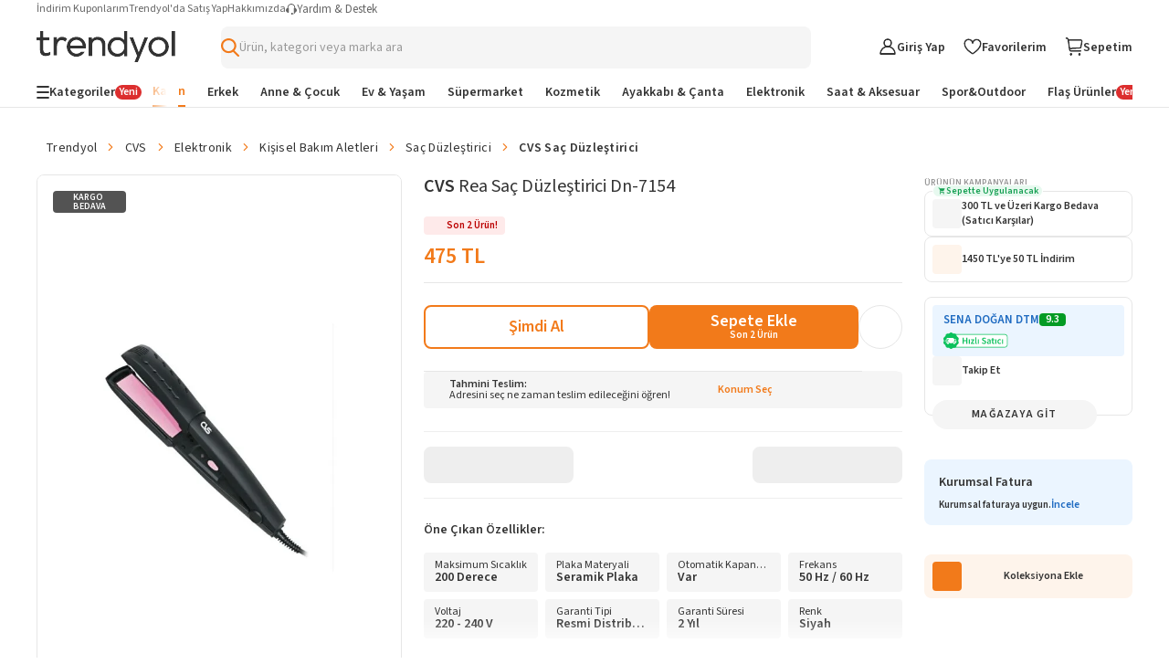

--- FILE ---
content_type: text/css
request_url: https://cdn.dsmcdn.com/web/master/style.e6c023eb5e84770c73c627a8ebb59dd6.css
body_size: 8613
content:
/* ==========================================================================
   MULTI-LANGUAGE FONT SYSTEM
   - Default (TR, EN, Others): Source Sans Pro
   - Arabic (ar): Cairo (RTL)
   ========================================================================== */

/* ==========================================================================
   CAIRO FONT (Arabic / RTL Languages)
   ========================================================================== */

/* arabic */
@font-face {
  font-family: 'Cairo';
  font-style: normal;
  font-weight: 400;
  font-display: swap;
  src: url(https://cdn.dsmcdn.com/sfint/production/SLXVc1nY6HkvangtZmpQdkhzfH5lkSscQyyS8p4_RHH1.woff2) format('woff2');
  unicode-range: U+0600-06FF, U+0750-077F, U+0870-088E, U+0890-0891, U+0898-08E1, U+08E3-08FF, U+200C-200E, U+2010-2011, U+204F, U+2E41, U+FB50-FDFF, U+FE70-FE74, U+FE76-FEFC;
}
/* latin-ext */
@font-face {
  font-family: 'Cairo';
  font-style: normal;
  font-weight: 400;
  font-display: swap;
  src: url(https://cdn.dsmcdn.com/sfint/production/SLXVc1nY6HkvangtZmpQdkhzfH5lkSscSCyS8p4_RHH1.woff2) format('woff2');
  unicode-range: U+0100-02AF, U+0304, U+0308, U+0329, U+1E00-1E9F, U+1EF2-1EFF, U+2020, U+20A0-20AB, U+20AD-20CF, U+2113, U+2C60-2C7F, U+A720-A7FF;
}
/* latin */
@font-face {
  font-family: 'Cairo';
  font-style: normal;
  font-weight: 400;
  font-display: swap;
  src: url(https://cdn.dsmcdn.com/sfint/production/SLXVc1nY6HkvangtZmpQdkhzfH5lkSscRiyS8p4_RA.woff2) format('woff2');
  unicode-range: U+0000-00FF, U+0131, U+0152-0153, U+02BB-02BC, U+02C6, U+02DA, U+02DC, U+0304, U+0308, U+0329, U+2000-206F, U+2074, U+20AC, U+2122, U+2191, U+2193, U+2212, U+2215, U+FEFF, U+FFFD;
}
/* Cairo Bold */
/* arabic */
@font-face {
  font-family: 'Cairo';
  font-style: normal;
  font-weight: 700;
  font-display: swap;
  src: url(https://cdn.dsmcdn.com/sfint/production/SLXVc1nY6HkvangtZmpQdkhzfH5lkSscQyyS8p4_RHH1.woff2) format('woff2');
  unicode-range: U+0600-06FF, U+0750-077F, U+0870-088E, U+0890-0891, U+0898-08E1, U+08E3-08FF, U+200C-200E, U+2010-2011, U+204F, U+2E41, U+FB50-FDFF, U+FE70-FE74, U+FE76-FEFC;
}
/* latin-ext */
@font-face {
  font-family: 'Cairo';
  font-style: normal;
  font-weight: 700;
  font-display: swap;
  src: url(https://cdn.dsmcdn.com/sfint/production/SLXVc1nY6HkvangtZmpQdkhzfH5lkSscSCyS8p4_RHH1.woff2) format('woff2');
  unicode-range: U+0100-02AF, U+0304, U+0308, U+0329, U+1E00-1E9F, U+1EF2-1EFF, U+2020, U+20A0-20AB, U+20AD-20CF, U+2113, U+2C60-2C7F, U+A720-A7FF;
}
/* latin */
@font-face {
  font-family: 'Cairo';
  font-style: normal;
  font-weight: 700;
  font-display: swap;
  src: url(https://cdn.dsmcdn.com/sfint/production/SLXVc1nY6HkvangtZmpQdkhzfH5lkSscRiyS8p4_RA.woff2) format('woff2');
  unicode-range: U+0000-00FF, U+0131, U+0152-0153, U+02BB-02BC, U+02C6, U+02DA, U+02DC, U+0304, U+0308, U+0329, U+2000-206F, U+2074, U+20AC, U+2122, U+2191, U+2193, U+2212, U+2215, U+FEFF, U+FFFD;
}

/* ==========================================================================
   SOURCE SANS PRO (Turkish - Mevcut)
   ========================================================================== */

/* latin-ext */
@font-face {
  font-family: 'Source Sans Pro';
  font-style: normal;
  font-weight: 400;
  font-display: swap;
  src: local('Source Sans Pro Regular'), local('SourceSansPro-Regular'), url(https://cdn.dsmcdn.com/mweb/production/6xK3dSBYKcSV-LCoeQqfX1RYOo3qNq7lujVj9_mf.woff2) format('woff2');
  unicode-range: U+0100-024F, U+0259, U+1E00-1EFF, U+2020, U+20A0-20AB, U+20AD-20CF, U+2113, U+2C60-2C7F, U+A720-A7FF;
}
/* latin */
@font-face {
  font-family: 'Source Sans Pro';
  font-style: normal;
  font-weight: 400;
  font-display: swap;
  src: local('Source Sans Pro Regular'), local('SourceSansPro-Regular'), url(https://cdn.dsmcdn.com/mweb/production/6xK3dSBYKcSV-LCoeQqfX1RYOo3qOK7lujVj9w.woff2) format('woff2');
  unicode-range: U+0000-00FF, U+0131, U+0152-0153, U+02BB-02BC, U+02C6, U+02DA, U+02DC, U+2000-206F, U+2074, U+20AC, U+2122, U+2191, U+2193, U+2212, U+2215, U+FEFF, U+FFFD;
}
/* latin-ext */
@font-face {
  font-family: 'Source Sans Pro';
  font-style: normal;
  font-weight: 600;
  font-display: swap;
  src: local('Source Sans Pro SemiBold'), local('SourceSansPro-SemiBold'), url(https://cdn.dsmcdn.com/mweb/production/6xKydSBYKcSV-LCoeQqfX1RYOo3i54rwmRdu3cOWxy40.woff2) format('woff2');
  unicode-range: U+0100-024F, U+0259, U+1E00-1EFF, U+2020, U+20A0-20AB, U+20AD-20CF, U+2113, U+2C60-2C7F, U+A720-A7FF;
}
/* latin */
@font-face {
  font-family: 'Source Sans Pro';
  font-style: normal;
  font-weight: 600;
  font-display: swap;
  src: local('Source Sans Pro SemiBold'), local('SourceSansPro-SemiBold'), url(https://cdn.dsmcdn.com/mweb/production/6xKydSBYKcSV-LCoeQqfX1RYOo3i54rwlxdu3cOWxw.woff2) format('woff2');
  unicode-range: U+0000-00FF, U+0131, U+0152-0153, U+02BB-02BC, U+02C6, U+02DA, U+02DC, U+2000-206F, U+2074, U+20AC, U+2122, U+2191, U+2193, U+2212, U+2215, U+FEFF, U+FFFD;
}

/* latin-ext */
@font-face {
  font-family: 'Source Sans 3';
  font-style: normal;
  font-weight: 400;
  font-display: swap;
  src: local('Source Sans 3 Regular'), local('SourceSans3-Regular'), url(https://cdn.dsmcdn.com/sfint/production/nwpBtKy2OAdR1K-IwhWudF-R9QMylBJAV3Bo8Ky462EE9CsYm4fA1Tvwvw_1745309368257.woff2) format('woff2');
  unicode-range: U+0100-024F, U+0259, U+1E00-1EFF, U+2020, U+20A0-20AB, U+20AD-20CF, U+2113, U+2C60-2C7F, U+A720-A7FF;
}
/* latin */
@font-face {
  font-family: 'Source Sans 3';
  font-style: normal;
  font-weight: 400;
  font-display: swap;
  src: local('Source Sans 3 Regular'), local('SourceSans3-Regular'), url(https://cdn.dsmcdn.com/sfint/production/nwpBtKy2OAdR1K-IwhWudF-R9QMylBJAV3Bo8Ky462EK9CsYm4fA1Ts_1745309368257.woff2) format('woff2');
  unicode-range: U+0000-00FF, U+0131, U+0152-0153, U+02BB-02BC, U+02C6, U+02DA, U+02DC, U+2000-206F, U+2074, U+20AC, U+2122, U+2191, U+2193, U+2212, U+2215, U+FEFF, U+FFFD;
}
/* latin-ext */
@font-face {
  font-family: 'Source Sans 3';
  font-style: normal;
  font-weight: 600;
  font-display: swap;
  src: local('Source Sans 3 SemiBold'), local('SourceSans3-SemiBold'), url(https://cdn.dsmcdn.com/sfint/production/nwpBtKy2OAdR1K-IwhWudF-R9QMylBJAV3Bo8Kxm7GEE9CsYm4fA1Tvwvw_1745309368257.woff2) format('woff2');
  unicode-range: U+0100-024F, U+0259, U+1E00-1EFF, U+2020, U+20A0-20AB, U+20AD-20CF, U+2113, U+2C60-2C7F, U+A720-A7FF;
}
/* latin */
@font-face {
  font-family: 'Source Sans 3';
  font-style: normal;
  font-weight: 600;
  font-display: swap;
  src: local('Source Sans 3 SemiBold'), local('SourceSans3-SemiBold'), url(https://cdn.dsmcdn.com/sfint/production/nwpBtKy2OAdR1K-IwhWudF-R9QMylBJAV3Bo8Kxm7GEK9CsYm4fA1Ts_1745309368257.woff2) format('woff2');
  unicode-range: U+0000-00FF, U+0131, U+0152-0153, U+02BB-02BC, U+02C6, U+02DA, U+02DC, U+2000-206F, U+2074, U+20AC, U+2122, U+2191, U+2193, U+2212, U+2215, U+FEFF, U+FFFD;
}

/* WEB SPECIFIC HEADERS FOR WEB-HEADER WEB-FOOTER, WE WILL MIGRATE LATER*/

/* latin-ext */
@font-face {
  font-family: source_sans_proregular;
  font-style: normal;
  font-weight: 400;
  src: url(https://cdn.dsmcdn.com/web/production/fonts-sourcesanspro-regular-webfont-latin-extended.eot);
  src: url(https://cdn.dsmcdn.com/web/production/fonts-sourcesanspro-regular-webfont-latin-extended.eot#iefix) format("embedded-opentype"),
  url(https://cdn.dsmcdn.com/web/production/fonts-sourcesanspro-regular-webfont-latin-extended.woff2) format("woff2"),
  url(https://cdn.dsmcdn.com/web/production/fonts-sourcesanspro-regular-webfont-latin-extended.woff) format("woff"),
  url(https://cdn.dsmcdn.com/web/production/fonts-sourcesanspro-regular-webfont-latin-extended.ttf) format("truetype"),
  url(https://cdn.dsmcdn.com/web/production/fonts-sourcesanspro-regular-webfont-latin-extended.svg#source_sans_proregular) format("svg");
}

@font-face {
  font-family: source_sans_proregular;
  font-style: normal;
  font-weight: 600;
  src: url(https://cdn.dsmcdn.com/web/production/fonts-sourcesanspro-regular-webfont-latin-extended.eot);
  src: url(https://cdn.dsmcdn.com/web/production/fonts-sourcesanspro-regular-webfont-latin-extended.eot#iefix) format("embedded-opentype"),
  url(https://cdn.dsmcdn.com/web/production/fonts-sourcesanspro-regular-webfont-latin-extended.woff2) format("woff2"),
  url(https://cdn.dsmcdn.com/web/production/fonts-sourcesanspro-regular-webfont-latin-extended.woff) format("woff"),
  url(https://cdn.dsmcdn.com/web/production/fonts-sourcesanspro-regular-webfont-latin-extended.ttf) format("truetype"),
  url(https://cdn.dsmcdn.com/web/production/fonts-sourcesanspro-regular-webfont-latin-extended.svg#source_sans_proregular) format("svg");
}

/* latin */
@font-face {
  font-family: source_sans_proregular;
  src: url(https://cdn.dsmcdn.com/web/production/fonts-sourcesanspro-regular-webfont.eot);
  src: url(https://cdn.dsmcdn.com/web/production/fonts-sourcesanspro-regular-webfont.eot#iefix) format("embedded-opentype"),
  url(https://cdn.dsmcdn.com/web/production/fonts-sourcesanspro-regular-web-font.woff2) format("woff2"),
  url(https://cdn.dsmcdn.com/web/production/fonts-sourcesanspro-regular-webfont.woff) format("woff"),
  url(https://cdn.dsmcdn.com/web/production/fonts-sourcesanspro-regular-webfont.ttf) format("truetype"),
  url(https://cdn.dsmcdn.com/web/production/fonts-sourcesanspro-regular-webfont.svg#source_sans_proregular) format("svg");
  font-style: normal;
  font-weight: 400;
}

@font-face {
  font-family: source_sans_proregular;
  src: url(https://cdn.dsmcdn.com/web/production/fonts-sourcesanspro-semibold-webfont.eot);
  src: url(https://cdn.dsmcdn.com/web/production/fonts-sourcesanspro-semibold-webfont.eot#iefix) format("embedded-opentype"),
  url(https://cdn.dsmcdn.com/web/production/fonts-sourcesanspro-semibold-web-font.woff2) format("woff2"),
  url(https://cdn.dsmcdn.com/web/production/fonts-sourcesanspro-semibold-webfont.woff) format("woff"),
  url(https://cdn.dsmcdn.com/web/production/fonts-sourcesanspro-semibold-webfont.ttf) format("truetype"),
  url(https://cdn.dsmcdn.com/web/production/fonts-sourcesanspro-semibold-webfont.svg#source_sans_proregular) format("svg");
  font-style: normal;
  font-weight: 600;
}

@font-face {
  font-family: source_sans_probold;
  src: url(https://cdn.dsmcdn.com/web/production/fonts-sourcesanspro-bold-webfont.eot?);
  src: url(https://cdn.dsmcdn.com/web/production/fonts-sourcesanspro-bold-webfont.eot?#iefix) format("embedded-opentype"),
  url(https://cdn.dsmcdn.com/web/production/fonts-sourcesanspro-bold-webfont.woff) format("woff"),
  url(https://cdn.dsmcdn.com/web/production/fonts-sourcesanspro-bold-webfont.woff2) format("woff2"),
  url(https://cdn.dsmcdn.com/web/production/fonts-sourcesanspro-bold-webfont.ttf) format("truetype"),
  url(https://cdn.dsmcdn.com/web/production/fonts-sourcesanspro-bold-webfont.#source_sans_probold) format("svg");
  font-style: normal;
  font-weight: 700;
}

/* latin-ext */
@font-face {
  font-family: source_sans_prosemibold;
  font-style: normal;
  font-weight: 600;
  src: url(https://cdn.dsmcdn.com/web/production/fonts-sourcesanspro-semibold-webfont-latin-extended.eot);
  src: url(https://cdn.dsmcdn.com/web/production/fonts-sourcesanspro-semibold-webfont-latin-extended.eot#iefix) format("embedded-opentype"),
  url(https://cdn.dsmcdn.com/web/production/fonts-sourcesanspro-semibold-webfont-latin-extended.woff2) format("woff2"),
  url(https://cdn.dsmcdn.com/web/production/fonts-sourcesanspro-semibold-webfont-latin-extended.woff) format("woff"),
  url(https://cdn.dsmcdn.com/web/production/fonts-sourcesanspro-semibold-webfont-latin-extended.ttf) format("truetype"),
  url(https://cdn.dsmcdn.com/web/production/fonts-sourcesanspro-semibold-webfont-latin-extended.svg#source_sans_proregular) format("svg");
}

/* latin */
@font-face {
  font-family: source_sans_prosemibold;
  src: url(https://cdn.dsmcdn.com/web/production/fonts-sourcesanspro-semibold-webfont.eot);
  src: url(https://cdn.dsmcdn.com/web/production/fonts-sourcesanspro-semibold-webfont.eot#iefix) format("embedded-opentype"),
  url(https://cdn.dsmcdn.com/web/production/fonts-sourcesanspro-semibold-web-font.woff2) format("woff2"),
  url(https://cdn.dsmcdn.com/web/production/fonts-sourcesanspro-semibold-webfont.woff) format("woff"),
  url(https://cdn.dsmcdn.com/web/production/fonts-sourcesanspro-semibold-webfont.ttf) format("truetype"),
  url(https://cdn.dsmcdn.com/web/production/fonts-sourcesanspro-semibold-webfont.svg#source_sans_prosemibold) format("svg");
  font-style: normal;
  font-weight: 600;
}

/* ==========================================================================
   LANGUAGE-BASED FONT SELECTION (CSS Selectors)
   - TR, EN, Other (LTR): Source Sans 3
   - Arabic (RTL): Cairo
   ========================================================================== */

/* 
 * Default (TR, EN, Other - LTR): Source Sans 3
 * Applied when dir="ltr" or no dir attribute
 * Excludes icon elements to preserve icon fonts
 */
html[dir="ltr"] *:not([class^="icon"]):not([class*="i-expand"]):not([class*="icon-"]):not([class^="i-"]):not([class*=" i-"]):not(svg *):not([class^="path1"]):not([class^="path2"]):not([class^="path3"]):not([class^="path4"]):not([class^="path5"]):not([class^="path6"]):not([class^="path7"]):not([class^="path8"]):not([class^="path9"]):not([class^="path10"]):not([class^="path11"]):not([class^="path12"]) {
  font-family: "Source Sans 3", source_sans_proregular, -apple-system, BlinkMacSystemFont, "Segoe UI", Oxygen-Sans, Ubuntu, Cantarell, "Helvetica Neue", sans-serif;
}

/* 
 * Arabic (RTL): Cairo font
 * Applied when dir="rtl" attribute is present
 * Excludes icon elements to preserve icon fonts
 */
html[dir="rtl"] *:not([class^="icon"]):not([class*="i-expand"]):not([class*="icon-"]):not([class^="i-"]):not([class*=" i-"]):not(svg *):not([class^="path1"]):not([class^="path2"]):not([class^="path3"]):not([class^="path4"]):not([class^="path5"]):not([class^="path6"]):not([class^="path7"]):not([class^="path8"]):not([class^="path9"]):not([class^="path10"]):not([class^="path11"]):not([class^="path12"]) {
  font-family: "Cairo", -apple-system, BlinkMacSystemFont, "Segoe UI", Oxygen-Sans, Ubuntu, Cantarell, "Helvetica Neue", sans-serif;
}

/*! normalize.css v8.0.0 | MIT License | github.com/necolas/normalize.css */

/* Document
   ========================================================================== */

/**
 * 1. Correct the line height in all browsers.
 * 2. Prevent adjustments of font size after orientation changes in iOS.
 */

html {
  line-height: 1.15; /* 1 */
  -webkit-text-size-adjust: 100%; /* 2 */
}

/* Sections
   ========================================================================== */

/**
 * Remove the margin in all browsers.
 */

body {
  margin: 0;
}

/**
 * Correct the font size and margin on `h1` elements within `section` and
 * `article` contexts in Chrome, Firefox, and Safari.
 */

h1 {
  font-size: 2em;
  margin: 0.67em 0;
}

/**
 * 1. Correct the inheritance and scaling of font size in all browsers.
 * 2. Correct the odd `em` font sizing in all browsers.
 */

pre {
  font-family: monospace, monospace; /* 1 */
  font-size: 1em; /* 2 */
}

/**
 * Add the correct font weight in Chrome, Edge, and Safari.
 */

b,
strong {
  font-weight: bolder;
}

/* Forms
   ========================================================================== */

/**
 * 1. Change the font styles in all browsers.
 * 2. Remove the margin in Firefox and Safari.
 */

button,
input,
optgroup,
select,
textarea {
  font-family: inherit; /* 1 */
  font-size: 100%; /* 1 */
  line-height: 1.15; /* 1 */
  margin: 0; /* 2 */
}

/**
 * Remove the inheritance of text transform in Edge, Firefox, and IE.
 * 1. Remove the inheritance of text transform in Firefox.
 */

button,
select { /* 1 */
  text-transform: none;
}

/**
 * Correct the inability to style clickable types in iOS and Safari.
 */

button,
[type="button"],
[type="reset"],
[type="submit"] {
  -webkit-appearance: button;
}

/**
 * Remove the inner border and padding in Firefox.
 */

button::-moz-focus-inner,
[type="button"]::-moz-focus-inner,
[type="reset"]::-moz-focus-inner,
[type="submit"]::-moz-focus-inner {
  border-style: none;
  padding: 0;
}

/**
 * Restore the focus styles unset by the previous rule.
 */

button:-moz-focusring,
[type="button"]:-moz-focusring,
[type="reset"]:-moz-focusring,
[type="submit"]:-moz-focusring {
  outline: 1px dotted ButtonText;
}

/**
 * Correct the padding in Firefox.
 */

fieldset {
  padding: 0.35em 0.75em 0.625em;
}

/**
 * 1. Correct the text wrapping in Edge and IE.
 * 2. Correct the color inheritance from `fieldset` elements in IE.
 * 3. Remove the padding so developers are not caught out when they zero out
 *    `fieldset` elements in all browsers.
 */

legend {
  box-sizing: border-box; /* 1 */
  color: inherit; /* 2 */
  display: table; /* 1 */
  max-width: 100%; /* 1 */
  padding: 0; /* 3 */
  white-space: normal; /* 1 */
}

/**
 * Add the correct vertical alignment in Chrome, Firefox, and Opera.
 */

progress {
  vertical-align: baseline;
}

/**
 * Correct the cursor style of increment and decrement buttons in Chrome.
 */

[type="number"]::-webkit-inner-spin-button,
[type="number"]::-webkit-outer-spin-button {
  height: auto;
}

/**
 * 1. Correct the odd appearance in Chrome and Safari.
 * 2. Correct the outline style in Safari.
 */

[type="search"] {
  -webkit-appearance: textfield; /* 1 */
  outline-offset: -2px; /* 2 */
}

/**
 * Remove the inner padding in Chrome and Safari on macOS.
 */

[type="search"]::-webkit-search-decoration {
  -webkit-appearance: none;
}

/**
 * 1. Correct the inability to style clickable types in iOS and Safari.
 * 2. Change font properties to `inherit` in Safari.
 */

::-webkit-file-upload-button {
  -webkit-appearance: button; /* 1 */
  font: inherit; /* 2 */
}

/*
 * Add the correct display in all browsers.
 */

summary {
  display: list-item;
}

/* http://meyerweb.com/eric/tools/css/reset/
   v2.0 | 20110126
   License: none (public domain)
*/

html, body, div, span, applet, object, iframe,
h1, h2, h3, h4, h5, h6, p, blockquote, pre,
a, abbr, acronym, address, big, cite, code,
del, dfn, em, img, ins, kbd, q, s, samp,
small, strike, strong, sub, sup, tt, var,
b, u, i, center,
dl, dt, dd, ol, ul, li,
fieldset, form, label, legend,
table, caption, tbody, tfoot, thead, tr, th, td,
article, aside, canvas, details, embed,
figure, figcaption, footer, header, hgroup,
menu, nav, output, ruby, section, summary,
time, mark, audio, video {
    margin: 0;
    padding: 0;
    border: 0;
    font-size: 100%;
    font: inherit;
    vertical-align: baseline;
}
/* HTML5 display-role reset for older browsers */
article, aside, details, figcaption, figure,
footer, header, hgroup, menu, nav, section {
    display: block;
}
body {
    line-height: 1;
}
ol, ul {
    list-style: none;
}
blockquote, q {
    quotes: none;
}
blockquote:before, blockquote:after,
q:before, q:after {
    content: '';
    content: none;
}
table {
    border-collapse: collapse;
    border-spacing: 0;
}

body,
div,
h1,
input,
li,
p,
ul {
    margin: 0;
    padding: 0
}

html {
    font-family: source_sans_proregular, sans-serif;
    background-color: #fefefe;
    margin: 0;
    padding: 0;
    font-size: 13px
}

body {
    height: 100%;
    font-family: source_sans_proregular, sans-serif;
    margin: 0;
    padding: 0
}

#topcontrol {
    display: none
}

footer {
    margin-top: 20px
}

#container {
    padding-bottom: 0!important;
    background: #fefefe;
}

img {
    border: 0;
    vertical-align: middle
}

ul {
    list-style: none
}

h1 {
    font-size: 100%;
    font-weight: 400
}

div {
    display: block
}

:focus {
    outline: 0
}

a {
    text-decoration: none;
    font-family: source_sans_proregular, sans-serif;
    color: #1b1b1b
}

.right {
    float: right
}

.clear {
    clear: both!important
}

input[type=text] {
    font-family: source_sans_proregular, sans-serif;
    border: 1px solid #d4d4d4;
    font-size: 12px;
    color: #4b4b4b;
    background-color: transparent;
    height: 30px;
    line-height: 30px;
    padding: 0 10px
}

[class*=col-] {
    -webkit-box-sizing: border-box;
    -moz-box-sizing: border-box;
    box-sizing: border-box
}

.logo {
    display: block
}

.no-padding {
    padding: 0!important
}

#autoCompleteAppWrapper input[type=text] {
    height: auto;
    line-height: unset
}

.row {
    margin-left: -.9375rem;
    margin-right: -.9375rem
}

.col-sm-11,
.col-sm-12,
.col-xs-1,
.col-xs-11,
.col-xs-12,
.col-xs-2,
.col-xs-3,
.col-xs-6 {
    position: relative;
    min-height: 1px;
    padding-left: .9375rem;
    padding-right: .9375rem
}

.col-xs-1,
.col-xs-11,
.col-xs-12,
.col-xs-2,
.col-xs-3,
.col-xs-6 {
    float: left
}

.col-xs-1 {
    width: 8.33333%
}

.col-xs-2 {
    width: 16.666666666666664%
}

.col-xs-3 {
    width: 25%
}

.col-xs-6 {
    width: 50%
}

.col-xs-11 {
    width: 91.66667%
}

.col-xs-12 {
    width: 100%
}

.wrapper {
    width: 1080px;
    margin: 0 auto;
    height: 100%
}


.user-navigation-container {
    float: right;
    margin-top: 12px
}

.user-navigation-container .hidden-container {
    display: none
}

.user-navigation-container ul {
    float: right
}

.user-navigation-container ul li {
    text-align: center;
    margin: 9px 0 0 23px;
    height: 50px;
    display: inline-block
}

.user-navigation-container ul li .icon-container {
    height: 21px;
    width: 23px;
    margin: 0 auto 5px
}

.user-navigation-container ul li .icon-container i {
    display: inline-block;
    float: none
}

.user-navigation-container ul li .icon-container i.navigation-icon-user {
    background-image: url([data-uri]);
    width: 19px;
    height: 20px
}

.user-navigation-container ul li .icon-container i.navigation-icon-favorites {
    background-image: url([data-uri]);
    width: 23px;
    height: 20px
}

.user-navigation-container ul li .icon-container i.navigation-icon-basket {
    background-image: url([data-uri]);
    width: 21px;
    height: 21px
}

.icon {
    display: inline-block
}

.icon-search-orange {
    background-image: url("data:image/svg+xml;charset=utf8, %3Csvg xmlns=%27http://www.w3.org/2000/svg%27 width=%2719%27 height=%2719%27 viewBox=%270 0 19 19%27%3E%3Cpath fill=%27%23F27A1A%27 d=%27M18.711 17.306l-4.684-4.703a7.49 7.49 0 0 0 1.864-4.932C15.891 3.441 12.327 0 7.946 0S0 3.441 0 7.671s3.565 7.671 7.946 7.671a8.056 8.056 0 0 0 4.552-1.388l4.72 4.74c.197.197.462.306.746.306.27 0 .525-.1.718-.28a.977.977 0 0 0 .03-1.414zM7.946 2.001c3.238 0 5.873 2.544 5.873 5.67 0 3.127-2.635 5.67-5.873 5.67-3.239 0-5.873-2.543-5.873-5.67 0-3.126 2.634-5.67 5.873-5.67z%27/%3E%3C/svg%3E")
}

.user-navigation-container ul li .nav-span,
.user-navigation-container ul li span {
    line-height: 15px;
    font-size: 12px
}

.user-navigation-container ul li .login-container .loggedin-panel-container,
.user-navigation-container ul li .login-container .login-panel-container {
    display: none
}

nav {
    margin: 0 auto;
    display: flex;
    flex-direction: row;
    justify-content: space-between;
    width: 1200px;
    position: relative
}

nav ul.main-nav {
    list-style: none;
    padding: 0;
    margin: 0;
    display: flex;
    width: 100%
}

nav ul.main-nav li.tab-link {
    flex-shrink: 0;
    flex-grow: 1
}

nav ul.main-nav li.tab-link a.category-header {
    font-family: source_sans_proregular, sans-serif;
    font-weight: 600;
    color: #333;
    font-size: 16px;
    line-height: 40px;
    padding: 0;
    display: block;
    text-align: center;
    text-transform: uppercase;
    text-decoration: none;
    box-sizing: border-box
}

.sub-nav {
    display: none
}

#navigation #navigation-wrapper {
    background-color: #fff;
    border: solid 1px #ebebeb;
    height: 40px;
    box-shadow: 0 1px 1px 0 rgba(0, 0, 0, .05)
}

.user-navigation-container ul li .login-container {
    position: relative;
    display: block
}

#footer {
    visibility: hidden
}

.site-footer .wrapper .contentBox .app-img a,
.site-footer .wrapper .contentBox .social-img a {
    width: 29px;
    height: 29px;
    display: inline-block;
    text-indent: -1000px;
    background: url(https://cdn.dsmcdn.com/frontend/web/assets/images/social-iconset.png) no-repeat 0 0
}

.site-footer .wrapper .contentBox h4 {
    margin: 0 0 20px 0
}

.boutique-detail-component.v-2 {
    height: 64px
}

.product-box {
    height: 480px
}

.breadcrumb-place-holder {
    height: 43px;
    background: url(https://cdn.dsmcdn.com/frontend/web/assets/images/breadCrumbPlaceHolder.png) no-repeat 15px;
    min-width: 300px
}

#breadCrumbs {
    height: 40px
}

.product-box {
    min-width: 255px;
    float: left;
    overflow: hidden;
    padding: 0 10px;
    position: relative;
    box-sizing: border-box;
    margin: 10px 0
}

.product-box .product {
    position: relative;
    border: 1px solid #eaeaea!important
}

.product-box a {
    text-decoration: none;
    background-color: #fff
}

.product-info-container .brand,
.product-info-container .name {
    overflow: hidden;
    text-overflow: ellipsis;
    white-space: nowrap
}

.product-info-container {
    float: left;
    background-color: rgba(255, 255, 255, .9);
    max-height: 82px;
    position: relative;
    padding: 10px 10px 5px;
    width: -webkit-calc(100% - 20px);
    width: -moz-calc(100% - 20px);
    width: calc(100% - 20px)
}

.product-info-container .brand {
    font-family: source_sans_proregular;
    font-size: 14px;
    color: #333;
    height: 18px;
    line-height: 18px;
    font-weight: 700
}

.product-info-container .name {
    position: relative;
    display: block;
    line-height: normal;
    font-size: 13px;
    color: #666;
    margin-top: 2px
}

.product-info-container .ratings {
    position: relative;
    display: -webkit-box;
    display: -ms-flexbox;
    display: flex;
    padding: 2px 0
}

.product-info-container .ratings.readonly {
    height: 17px
}

.product-info-container .price-container {
    height: 31px;
    margin-top: -2px;
    display: -webkit-inline-box;
    display: -ms-inline-flexbox;
    display: inline-flex
}

.product-info-container .price-container .market-price {
    height: 22px;
    font-family: oxygen;
    font-size: 15px;
    line-height: 30px;
    color: #878787;
    text-decoration: line-through;
    margin-right: 5px;
    display: inline-block
}

.product-info-container .price-container .sale-price {
    height: 30px;
    line-height: 30px;
    font-family: oxygen-bold;
    font-size: 18px;
    color: #f27a1a;
    display: inline-block
}

.boutique-detail-component.v-2 .boutique-info .boutique-title {
    text-overflow: ellipsis;
    white-space: nowrap
}

.boutique-detail-component {
    height: 149px;
    background-color: #fff;
    border: 1px solid #eaeaea;
    margin-bottom: 15px
}

.boutique-detail-component.v-2 {
    margin-bottom: 0;
    border-bottom: 0;
    list-style: none
}

.boutique-detail-component.v-2 .boutique-info {
    width: 1080px;
    height: 64px;
    padding: 0 14px;
    box-sizing: border-box
}

.boutique-detail-component.v-2 .boutique-info .boutique-campaign {
    float: right;
    position: relative;
    height: 100%
}

.boutique-detail-component.v-2 .boutique-info .boutique-title {
    height: 100%;
    display: block;
    line-height: 26px;
    overflow: hidden;
    font-family: source_sans_proregular;
    font-size: 22px;
    font-stretch: normal;
    letter-spacing: -.2px;
    color: #333
}

.boutique-detail-component.v-2 .boutique-info .boutique-title h1 {
    line-height: 64px;
    width: 100%;
    max-width: 100%;
    overflow: hidden;
    text-overflow: ellipsis;
    white-space: nowrap;
    font-family: source_sans_proregular;
    font-size: 22px;
    font-stretch: normal;
    letter-spacing: -.2px
}

.lite-header-border {
    border-bottom: 1px solid #E6E6E6;
    box-shadow: 0px 1px 4px 0px #0000000D;
}

#footer {
    display: none
}

.filter-sticky-container,
.lower-filter-container {
    display: none
}

.favorite {
    display: none
}

img.prc-picture {
    width: 100%!important;
    height: 383px!important
}

.timer-none {
    display: none
}

.boutique-detail-component {
    height: 112px!important;
    margin-bottom: 42px!important
}

.rush-delivery-green {
    display: block
}

.basket-button {
    display: none
}

.ratings.readonly {
    display: none
}

.info-box {
    min-height: 87px
}

.filter-sticky-container .boutique-detail-component.v-2 {
    display: block!important
}

.header-right ul,
blockquote,
body,
dd,
div,
dl,
dt,
fieldset,
form,
h1,
h2,
h3,
h4,
h5,
h6,
input,
li,
ol,
p,
pre,
td,
textarea,
th,
ul {
    margin: 0;
    padding: 0
}

table {
    border-collapse: collapse;
    border-spacing: 0
}

fieldset,
img {
    border: 0;
    vertical-align: middle
}

address,
caption,
cite,
code,
dfn,
em,
strong,
th,
var {
    font-style: normal;
    font-weight: 400
}

ol,
ul {
    list-style: none
}

caption,
th {
    text-align: left
}

h1,
h2,
h3,
h4,
h5,
h6 {
    font-size: 100%;
    font-weight: 400
}

q:after,
q:before {
    content: ''
}

abbr,
acronym {
    border: 0
}

div {
    display: block
}

:focus {
    outline: 0
}

a {
    color: #1b1b1b;
    text-decoration: none
}

.left {
    float: left
}

.right {
    float: right
}

.unborder {
    border: 0!important
}

.txtCenter {
    text-align: center
}

.fr {
    float: right
}

.fl {
    float: left
}

.nopadding {
    padding: 0!important
}

.nomargin {
    margin: 0!important
}

.clearfix {
    display: block
}

.clearfix:after {
    visibility: hidden;
    display: block;
    font-size: 0;
    content: " ";
    clear: both;
    height: 0
}

* html .clearfix {
    height: 1%
}

body {
    width: 100%;
}

.account-layout-container {
    width: 1080px;
    margin: 20px auto;
    height: 100%;
    background: #fff;
}

.account-layout-container > .left{
    float: left;
    width: 185px;
}

.account-layout-container > .right{
    float: right;
    width: 880px;
    min-height: 250px;
    border: #ededed;
    box-sizing: border-box;
    margin-bottom: 20px;
}
body {
    width: 100%;
}

.account-layout-container {
    width: 1200px;
    height: 100%;
    margin: 20px auto;
    background: #fff;
}

.account-layout-container > .left{
    float: left;
    width: 190px;
}

.account-layout-container::after {
    content: "";
    clear: both;
    display: table;
  }

.account-layout-container > .right{
    float: right;
    width: 990px;
    min-height: 250px;
    border: #ededed;
    box-sizing: border-box;
    margin-bottom: 20px;
}
body{
    font-family:source_sans_proregular;
    font-size:13px
}
.page-title,.user-container{
    border:1px solid #d4d4d4;
    background-color:#fff
}
.page-title{
    height:30px;
    line-height:30px;
    font-size:17px;
    color:#000;
    border-bottom:none
}
.user-container{
    padding:10px 0;
    overflow:hidden
}
.staticpage-menu{
    width:177px;
    float:left
}
.staticpage-menu ul{
    font-size:13px;
    clear:both
}
.staticpage-menu ul li{
    margin-left:10px;
    color:#676363
}
.staticpage-menu ul li a{
    color:#676363;
    padding:10px 10px 10px 15px;
    display:block
}
.staticpage-menu ul .active a{
    color:#f68428;
    background:#f8f8f8
}
.page-content{
    width:890px;
    float:left;
    margin-right:10px;
    overflow:hidden
}
.page-content .tabContainer{
    min-height:400px;
    padding:0;
    overflow:hidden;
}
.page-content .tabContainer .tabMain{
    position:relative;
    min-height:350px;
    margin:0 auto
}
.landing-page .page-content{
    width:940px
}

/* Placeholder amimation */
@keyframes placeHolderShimmer {
  0% {
    background-position: -768px 0;
  }
  100% {
    background-position: 768px 0;
  }
}
.animate-placeholder {
  animation-duration: 2s;
  animation-fill-mode: forwards;
  animation-iteration-count: infinite;
  animation-name: placeHolderShimmer;
  animation-timing-function: linear;
  width: 100%;
  background: #f6f7f8;
  background: linear-gradient(to right, #eeeeee 8%, #dddddd 18%, #eeeeee 33%);
  background-size: 800px 104px;
  position: relative;
  box-sizing: border-box;
}
.preload_image {
  opacity: 0;
}
.fragment-loader {
  align-items: center;
  display: flex;
  justify-content: center;
  height: calc(100vh - 100px);
  width: 100vw;
}
@keyframes loader-animation {
  0% {
    opacity: 0;
    backface-visibility: hidden;
    transform: translateZ(0) scale(0.38);
  }
  25% {
    opacity: 0.15;
    backface-visibility: hidden;
    transform: translateZ(0) scale(0.4);
  }
  50% {
    opacity: 0.3;
    backface-visibility: hidden;
    transform: translateZ(0) scale(0.42);
  }
  75% {
    opacity: 0.45;
    backface-visibility: hidden;
    transform: translateZ(0) scale(0.44);
  }
  100% {
    opacity: 0.8;
    backface-visibility: hidden;
    transform: translateZ(0) scale(0.46);
  }
}
.loader-wrapper div > div {
  position: absolute;
  width: 20px;
  height: 20px;
  border-radius: 50%;
  background: #f27a1a;
  animation-fill-mode: backwards;
  animation: loader-animation 0.8s reverse infinite;
}
.loader-wrapper div:nth-child(1) > div {
  left: 79px;
  top: 55px;
  animation-delay: -0.73333333s;
}
.loader-wrapper > div:nth-child(1) {
  transform: rotate(0deg);
  transform-origin: 83.8px 59.8px;
}
.loader-wrapper div:nth-child(2) > div {
  left: 76px;
  top: 67px;
  animation-delay: -0.66666667s;
}
.loader-wrapper > div:nth-child(2) {
  transform: rotate(30deg);
  transform-origin: 80.8px 71.8px;
}
.loader-wrapper div:nth-child(3) > div {
  left: 67px;
  top: 76px;
  animation-delay: -0.6s;
}
.loader-wrapper > div:nth-child(3) {
  transform: rotate(60deg);
  transform-origin: 71.8px 80.8px;
}
.loader-wrapper div:nth-child(4) > div {
  left: 55px;
  top: 79px;
  animation-delay: -0.53333333s;
}
.loader-wrapper > div:nth-child(4) {
  transform: rotate(90deg);
  transform-origin: 59.8px 83.8px;
}
.loader-wrapper div:nth-child(5) > div {
  left: 43px;
  top: 76px;
  animation-delay: -0.46666667s;
}
.loader-wrapper > div:nth-child(5) {
  transform: rotate(120deg);
  transform-origin: 47.8px 80.8px;
}
.loader-wrapper div:nth-child(6) > div {
  left: 34px;
  top: 67px;
  animation-delay: -0.4s;
}
.loader-wrapper > div:nth-child(6) {
  transform: rotate(150deg);
  transform-origin: 38.8px 71.8px;
}
.loader-wrapper div:nth-child(7) > div {
  left: 31px;
  top: 55px;
  animation-delay: -0.33333333s;
}
.loader-wrapper > div:nth-child(7) {
  transform: rotate(180deg);
  transform-origin: 35.8px 59.8px;
}
.loader-wrapper div:nth-child(8) > div {
  left: 34px;
  top: 43px;
  animation-delay: -0.26666667s;
}
.loader-wrapper > div:nth-child(8) {
  transform: rotate(210deg);
  transform-origin: 38.8px 47.8px;
}
.loader-wrapper div:nth-child(9) > div {
  left: 43px;
  top: 34px;
  animation-delay: -0.2s;
}
.loader-wrapper > div:nth-child(9) {
  transform: rotate(240deg);
  transform-origin: 47.8px 38.8px;
}
.loader-wrapper div:nth-child(10) > div {
  left: 55px;
  top: 31px;
  animation-delay: -0.13333333s;
}
.loader-wrapper > div:nth-child(10) {
  transform: rotate(270deg);
  transform-origin: 59.8px 35.8px;
}
.loader-wrapper div:nth-child(11) > div {
  left: 67px;
  top: 34px;
  animation-delay: -0.06666667s;
}
.loader-wrapper > div:nth-child(11) {
  transform: rotate(300deg);
  transform-origin: 71.8px 38.8px;
}
.loader-wrapper div:nth-child(12) > div {
  left: 76px;
  top: 43px;
  animation-delay: 0s;
}
.loader-wrapper > div:nth-child(12) {
  transform: rotate(330deg);
  transform-origin: 80.8px 47.8px;
}
.loader-body {
  width: 120px;
  height: 120px;
  display: inline-block;
  overflow: hidden;
  background: none;
}
.loader-wrapper {
  width: 100%;
  height: 100%;
  position: relative;
  transform: translateZ(0) scale(1);
  backface-visibility: hidden;
  transform-origin: 0 0;
}
.loader-wrapper div {
  box-sizing: content-box;
}
[dir=rtl] .reverse-on-rtl {
  -webkit-transform: scaleX(-1);
  transform: scaleX(-1);
}
a {
  cursor: pointer;
}


/*# sourceMappingURL=style.css.map*/

--- FILE ---
content_type: text/css
request_url: https://cdn.dsmcdn.com/mweb/master/product-info.style.37217a38.css
body_size: 5681
content:
[fragment-partial=product-info] .attribute-item,[fragment-partial=product-info-preview] .attribute-item,#product-info .attribute-item{color:#1c1c1c;border-bottom:1px solid #e6e6e6;gap:6px;padding:10px 0;font-size:16px;font-weight:400;line-height:18px;display:flex}[fragment-partial=product-info] .attribute-item.important:not(.preview),[fragment-partial=product-info-preview] .attribute-item.important:not(.preview),#product-info .attribute-item.important:not(.preview){flex-direction:column;gap:16px}[fragment-partial=product-info] .attribute-item.important:not(.preview) .name,[fragment-partial=product-info-preview] .attribute-item.important:not(.preview) .name,#product-info .attribute-item.important:not(.preview) .name{font-weight:600}[fragment-partial=product-info] .attribute-item.important:not(.preview) .name:after,[fragment-partial=product-info-preview] .attribute-item.important:not(.preview) .name:after,#product-info .attribute-item.important:not(.preview) .name:after{content:""}[fragment-partial=product-info] .attribute-item.important:not(.preview) .value,[fragment-partial=product-info-preview] .attribute-item.important:not(.preview) .value,#product-info .attribute-item.important:not(.preview) .value{text-overflow:initial;-webkit-line-clamp:initial;word-break:normal}[fragment-partial=product-info] .attribute-item.important:not(.preview) .value:dir(ltr),[fragment-partial=product-info-preview] .attribute-item.important:not(.preview) .value:dir(ltr),#product-info .attribute-item.important:not(.preview) .value:dir(ltr){text-align:left}[fragment-partial=product-info] .attribute-item.important:not(.preview) .value:dir(rtl),[fragment-partial=product-info-preview] .attribute-item.important:not(.preview) .value:dir(rtl),#product-info .attribute-item.important:not(.preview) .value:dir(rtl){text-align:right}[fragment-partial=product-info] .attribute-item .name,[fragment-partial=product-info-preview] .attribute-item .name,#product-info .attribute-item .name{color:#333;text-overflow:ellipsis;-webkit-line-clamp:1;white-space:pre-wrap;word-break:break-all;-webkit-box-orient:vertical;flex-shrink:0;width:175px;font-size:14px;line-height:18px;display:-webkit-box;overflow:hidden}[fragment-partial=product-info] .attribute-item .name:after,[fragment-partial=product-info-preview] .attribute-item .name:after,#product-info .attribute-item .name:after{content:":"}[fragment-partial=product-info] .attribute-item .value,[fragment-partial=product-info-preview] .attribute-item .value,#product-info .attribute-item .value{color:#666;text-overflow:ellipsis;-webkit-line-clamp:1;white-space:pre-wrap;word-break:break-all;-webkit-box-orient:vertical;flex:1;font-size:14px;line-height:18px;display:-webkit-box;overflow:hidden}[fragment-partial=product-info] .attribute-item .value:dir(ltr),[fragment-partial=product-info-preview] .attribute-item .value:dir(ltr),#product-info .attribute-item .value:dir(ltr){text-align:right}[fragment-partial=product-info] .attribute-item .value:dir(rtl),[fragment-partial=product-info-preview] .attribute-item .value:dir(rtl),#product-info .attribute-item .value:dir(rtl){text-align:left}[fragment-partial=product-info] .attribute-item .modal-button,[fragment-partial=product-info-preview] .attribute-item .modal-button,#product-info .attribute-item .modal-button{color:#666;font-size:14px;font-weight:400;line-height:18px;text-decoration:underline}[fragment-partial=product-info] .attribute-item .attribute-media,[fragment-partial=product-info-preview] .attribute-item .attribute-media,#product-info .attribute-item .attribute-media{justify-content:space-between;gap:24px;display:flex}[fragment-partial=product-info] .attribute-item .attribute-media:empty,[fragment-partial=product-info-preview] .attribute-item .attribute-media:empty,#product-info .attribute-item .attribute-media:empty{display:none}[fragment-partial=product-info] .attribute-item .attribute-media.centered,[fragment-partial=product-info-preview] .attribute-item .attribute-media.centered,#product-info .attribute-item .attribute-media.centered{justify-content:center;gap:32px}[fragment-partial=product-info] .attribute-item .attribute-media img,[fragment-partial=product-info-preview] .attribute-item .attribute-media img,#product-info .attribute-item .attribute-media img{width:35px;height:35px}[fragment-partial=product-info] .attributes-section:last-of-type .attributes .attribute-item:last-child,[fragment-partial=product-info-preview] .attributes-section:last-of-type .attributes .attribute-item:last-child,#product-info .attributes-section:last-of-type .attributes .attribute-item:last-child{border-bottom:none}@media (min-width:768px){[fragment-partial=product-info] .attribute-item,[fragment-partial=product-info-preview] .attribute-item,#product-info .attribute-item{background-color:#f5f5f5;border:none;border-radius:4px;justify-content:space-between;padding:16px}[fragment-partial=product-info] .attribute-item.important:not(.preview),[fragment-partial=product-info-preview] .attribute-item.important:not(.preview),#product-info .attribute-item.important:not(.preview){background-color:transparent;grid-column:1/3;margin-top:14px;padding:0}[fragment-partial=product-info] .attribute-item.important:not(.preview):dir(ltr),[fragment-partial=product-info-preview] .attribute-item.important:not(.preview):dir(ltr),#product-info .attribute-item.important:not(.preview):dir(ltr){text-align:left}[fragment-partial=product-info] .attribute-item.important:not(.preview):dir(rtl),[fragment-partial=product-info-preview] .attribute-item.important:not(.preview):dir(rtl),#product-info .attribute-item.important:not(.preview):dir(rtl){text-align:right}[fragment-partial=product-info] .attribute-item.important:not(.preview) .name,[fragment-partial=product-info-preview] .attribute-item.important:not(.preview) .name,#product-info .attribute-item.important:not(.preview) .name{margin:0;font-size:18px;font-weight:600;line-height:18px}[fragment-partial=product-info] .attribute-item.important:not(.preview) .value,[fragment-partial=product-info-preview] .attribute-item.important:not(.preview) .value,#product-info .attribute-item.important:not(.preview) .value{background-color:#f5f5f5;border:none;border-radius:4px;padding:16px;font-weight:400}[fragment-partial=product-info] .attribute-item.important:not(.preview) .value:dir(ltr),[fragment-partial=product-info-preview] .attribute-item.important:not(.preview) .value:dir(ltr),#product-info .attribute-item.important:not(.preview) .value:dir(ltr){text-align:left}[fragment-partial=product-info] .attribute-item.important:not(.preview) .value:dir(rtl),[fragment-partial=product-info-preview] .attribute-item.important:not(.preview) .value:dir(rtl),#product-info .attribute-item.important:not(.preview) .value:dir(rtl){text-align:right}[fragment-partial=product-info] .attribute-item .attribute-media,[fragment-partial=product-info-preview] .attribute-item .attribute-media,#product-info .attribute-item .attribute-media{justify-content:center}[fragment-partial=product-info] .attribute-item .name:after,[fragment-partial=product-info-preview] .attribute-item .name:after,#product-info .attribute-item .name:after{content:""}[fragment-partial=product-info] .attribute-item .value,[fragment-partial=product-info-preview] .attribute-item .value,#product-info .attribute-item .value{color:#333;font-weight:600}[fragment-partial=product-info] .attribute-item .modal-button,[fragment-partial=product-info-preview] .attribute-item .modal-button,#product-info .attribute-item .modal-button{cursor:pointer;color:#333;font-weight:600}[fragment-partial=product-info] .preview .attribute-item,[fragment-partial=product-info-preview] .preview .attribute-item,#product-info .preview .attribute-item{flex-direction:column;gap:4px;padding:8px 12px}[fragment-partial=product-info] .preview .attribute-item .name,[fragment-partial=product-info-preview] .preview .attribute-item .name,#product-info .preview .attribute-item .name{width:-webkit-fit-content;width:-moz-fit-content;width:fit-content;font-size:12px;line-height:12px}[fragment-partial=product-info] .preview .attribute-item .value,[fragment-partial=product-info-preview] .preview .attribute-item .value,#product-info .preview .attribute-item .value{width:-webkit-fit-content;width:-moz-fit-content;width:fit-content;font-size:14px;line-height:15px}[fragment-partial=product-info] .preview .attribute-item .value:dir(ltr),[fragment-partial=product-info-preview] .preview .attribute-item .value:dir(ltr),#product-info .preview .attribute-item .value:dir(ltr){text-align:left}[fragment-partial=product-info] .preview .attribute-item .value:dir(rtl),[fragment-partial=product-info-preview] .preview .attribute-item .value:dir(rtl),#product-info .preview .attribute-item .value:dir(rtl){text-align:right}}[fragment-partial=product-info] .attributes-section,[fragment-partial=product-info-preview] .attributes-section,#product-info .attributes-section{flex-direction:column;gap:16px;padding-top:10px;padding-bottom:10px;display:flex}[fragment-partial=product-info] .attributes-section.main,[fragment-partial=product-info-preview] .attributes-section.main,#product-info .attributes-section.main{padding:0}[fragment-partial=product-info] .attributes-section .title,[fragment-partial=product-info-preview] .attributes-section .title,#product-info .attributes-section .title{color:#1c1c1c;margin:0;font-size:14px;font-weight:600;line-height:18px}[fragment-partial=product-info] .attributes-section .attributes,[fragment-partial=product-info-preview] .attributes-section .attributes,#product-info .attributes-section .attributes{grid-template-columns:1fr;display:grid}@media (min-width:768px){[fragment-partial=product-info] .attributes-section,[fragment-partial=product-info-preview] .attributes-section,#product-info .attributes-section{padding:0}[fragment-partial=product-info] .attributes-section:last-child,[fragment-partial=product-info-preview] .attributes-section:last-child,#product-info .attributes-section:last-child{margin-bottom:0}[fragment-partial=product-info] .attributes-section .title,[fragment-partial=product-info-preview] .attributes-section .title,#product-info .attributes-section .title{font-size:18px;font-weight:600;line-height:18px;margin-bottom:0!important}[fragment-partial=product-info] .attributes-section .attributes,[fragment-partial=product-info-preview] .attributes-section .attributes,#product-info .attributes-section .attributes{grid-template-columns:1fr 1fr;gap:16px}[fragment-partial=product-info] .preview .attributes-section,[fragment-partial=product-info-preview] .preview .attributes-section,#product-info .preview .attributes-section{margin:0!important}[fragment-partial=product-info] .preview .attributes-section .attributes,[fragment-partial=product-info-preview] .preview .attributes-section .attributes,#product-info .preview .attributes-section .attributes{grid-template-columns:1fr 1fr 1fr 1fr;gap:8px}}[fragment-partial=product-info] .product-attributes,[fragment-partial=product-info-preview] .product-attributes,#product-info .product-attributes{flex-direction:column;display:flex}[fragment-partial=product-info] .product-attributes:before,[fragment-partial=product-info-preview] .product-attributes:before,#product-info .product-attributes:before{content:"";background-color:#e6e6e6;height:1px;display:block}[fragment-partial=product-info] .product-attributes.preview,[fragment-partial=product-info-preview] .product-attributes.preview,#product-info .product-attributes.preview{margin-bottom:16px}[fragment-partial=product-info] .product-attributes .title,[fragment-partial=product-info-preview] .product-attributes .title,#product-info .product-attributes .title{margin-top:16px;margin-bottom:16px;font-weight:600}[fragment-partial=product-info] .product-attributes .sections,[fragment-partial=product-info-preview] .product-attributes .sections,#product-info .product-attributes .sections{flex-direction:column;display:flex}@media (min-width:768px){[fragment-partial=product-info] .product-attributes .title,[fragment-partial=product-info-preview] .product-attributes .title,#product-info .product-attributes .title{margin-top:24px;margin-bottom:16px;font-size:18px;font-weight:600;line-height:18px}[fragment-partial=product-info] .product-attributes .sections,[fragment-partial=product-info-preview] .product-attributes .sections,#product-info .product-attributes .sections{gap:6px}[fragment-partial=product-info] .preview .product-attributes:before,[fragment-partial=product-info-preview] .preview .product-attributes:before,#product-info .preview .product-attributes:before{content:unset}[fragment-partial=product-info] .preview .product-attributes .title,[fragment-partial=product-info-preview] .preview .product-attributes .title,#product-info .preview .product-attributes .title{display:none}}[fragment-partial=product-info] .content-description-item-description,[fragment-partial=product-info-preview] .content-description-item-description,#product-info .content-description-item-description{font-size:14px;line-height:18px;position:relative}[fragment-partial=product-info] .content-description-item-description:dir(ltr),[fragment-partial=product-info-preview] .content-description-item-description:dir(ltr),#product-info .content-description-item-description:dir(ltr){margin-left:14px}[fragment-partial=product-info] .content-description-item-description:dir(rtl),[fragment-partial=product-info-preview] .content-description-item-description:dir(rtl),#product-info .content-description-item-description:dir(rtl){margin-right:14px}[fragment-partial=product-info] .content-description-item-description .content-description-link,[fragment-partial=product-info-preview] .content-description-item-description .content-description-link,#product-info .content-description-item-description .content-description-link{font-weight:700;text-decoration:underline}[fragment-partial=product-info] .content-description-item-description .content-description-modal-item-button,[fragment-partial=product-info-preview] .content-description-item-description .content-description-modal-item-button,#product-info .content-description-item-description .content-description-modal-item-button{cursor:pointer;text-decoration:underline}[fragment-partial=product-info] .content-description-item-description .content-description-item-button,[fragment-partial=product-info-preview] .content-description-item-description .content-description-item-button,#product-info .content-description-item-description .content-description-item-button{cursor:pointer;position:relative}[fragment-partial=product-info] .content-description-item-description .content-description-item-button div,[fragment-partial=product-info-preview] .content-description-item-description .content-description-item-button div,#product-info .content-description-item-description .content-description-item-button div{color:#666}[fragment-partial=product-info] .content-description-item-description .content-description-item-button div.content-description-item-variant,[fragment-partial=product-info-preview] .content-description-item-description .content-description-item-button div.content-description-item-variant,#product-info .content-description-item-description .content-description-item-button div.content-description-item-variant{color:#1b1b1b}[fragment-partial=product-info] .content-description-item-description:before,[fragment-partial=product-info-preview] .content-description-item-description:before,#product-info .content-description-item-description:before{content:"";top:6px;background-color:#f27a1a;border-radius:50%;width:6px;height:6px;position:absolute}[fragment-partial=product-info] .content-description-item-description:dir(ltr):before,[fragment-partial=product-info-preview] .content-description-item-description:dir(ltr):before,#product-info .content-description-item-description:dir(ltr):before{left:-13px}[fragment-partial=product-info] .content-description-item-description:dir(rtl):before,[fragment-partial=product-info-preview] .content-description-item-description:dir(rtl):before,#product-info .content-description-item-description:dir(rtl):before{right:-13px}[fragment-partial=product-info] .content-description-item-description.content-description-item-bold,[fragment-partial=product-info-preview] .content-description-item-description.content-description-item-bold,#product-info .content-description-item-description.content-description-item-bold{font-weight:600}[fragment-partial=product-info] .content-description-item-description.preview,[fragment-partial=product-info-preview] .content-description-item-description.preview,#product-info .content-description-item-description.preview{font-size:13px;line-height:18px}[fragment-partial=product-info] .content-description,[fragment-partial=product-info-preview] .content-description,#product-info .content-description{flex-direction:column;display:flex;overflow:hidden}[fragment-partial=product-info] .content-description:has(+div),[fragment-partial=product-info-preview] .content-description:has(+div),#product-info .content-description:has(+div){margin-bottom:16px}[fragment-partial=product-info] .content-description .content-description-title,[fragment-partial=product-info-preview] .content-description .content-description-title,#product-info .content-description .content-description-title{margin-bottom:16px;font-size:18px;font-weight:600;line-height:23px}[fragment-partial=product-info] .content-description .content-description-three-dots,[fragment-partial=product-info-preview] .content-description .content-description-three-dots,#product-info .content-description .content-description-three-dots{color:#666;font-size:13px;font-weight:400;line-height:18px}[fragment-partial=product-info] .content-description .content-description-three-dots:dir(ltr),[fragment-partial=product-info-preview] .content-description .content-description-three-dots:dir(ltr),#product-info .content-description .content-description-three-dots:dir(ltr){margin-left:12px}[fragment-partial=product-info] .content-description .content-description-three-dots:dir(rtl),[fragment-partial=product-info-preview] .content-description .content-description-three-dots:dir(rtl),#product-info .content-description .content-description-three-dots:dir(rtl){margin-right:12px}@media (min-width:768px){[fragment-partial=product-info] .content-description,[fragment-partial=product-info-preview] .content-description,#product-info .content-description{gap:0;overflow:visible}[fragment-partial=product-info] .content-description.preview,[fragment-partial=product-info-preview] .content-description.preview,#product-info .content-description.preview{max-height:200px;margin-bottom:0}[fragment-partial=product-info] .content-description .content-description-three-dots,[fragment-partial=product-info-preview] .content-description .content-description-three-dots,#product-info .content-description .content-description-three-dots{font-size:14px;font-weight:400;line-height:18px}}[fragment-partial=product-info] .content-descriptions-description-content,[fragment-partial=product-info-preview] .content-descriptions-description-content,#product-info .content-descriptions-description-content{color:#666;flex-direction:column;justify-content:space-between;gap:8px;height:100%;font-size:13px;font-weight:400;line-height:18px;display:flex}@media (min-width:768px){[fragment-partial=product-info] .content-descriptions-description-content,[fragment-partial=product-info-preview] .content-descriptions-description-content,#product-info .content-descriptions-description-content{gap:12px;font-size:14px;font-weight:400;line-height:18px}}[fragment-partial=product-info] .expand-button-button-wrapper,[fragment-partial=product-info-preview] .expand-button-button-wrapper,#product-info .expand-button-button-wrapper{justify-content:center;align-items:center;width:100%;margin-top:24px;display:flex;position:relative}@media (max-width:480px){[fragment-partial=product-info] .expand-button-button-wrapper,[fragment-partial=product-info-preview] .expand-button-button-wrapper,#product-info .expand-button-button-wrapper{margin-top:8px}}[fragment-partial=product-info] .expand-button-button-wrapper .expand-button-expand-button,[fragment-partial=product-info-preview] .expand-button-button-wrapper .expand-button-expand-button,#product-info .expand-button-button-wrapper .expand-button-expand-button{all:unset;cursor:pointer;z-index:1;background-color:#f5f5f5;border-radius:100px;justify-content:center;align-items:center;width:100%;max-width:328px;height:36px;display:flex;position:relative}[fragment-partial=product-info] .expand-button-button-wrapper .expand-button-expand-button span,[fragment-partial=product-info-preview] .expand-button-button-wrapper .expand-button-expand-button span,#product-info .expand-button-button-wrapper .expand-button-expand-button span{color:#333;text-transform:uppercase;letter-spacing:1.2px;font-size:12px;font-weight:600;line-height:16px}[fragment-partial=product-info] .expand-button-button-wrapper .expand-button-expand-button span .expand-button-icon,[fragment-partial=product-info-preview] .expand-button-button-wrapper .expand-button-expand-button span .expand-button-icon,#product-info .expand-button-button-wrapper .expand-button-expand-button span .expand-button-icon{transform-origin:50%;transform:rotate(90deg)!important}[fragment-partial=product-info] .expand-button-button-wrapper .expand-button-expand-button span .expand-button-icon:dir(ltr),[fragment-partial=product-info-preview] .expand-button-button-wrapper .expand-button-expand-button span .expand-button-icon:dir(ltr),#product-info .expand-button-button-wrapper .expand-button-expand-button span .expand-button-icon:dir(ltr){margin-left:8px}[fragment-partial=product-info] .expand-button-button-wrapper .expand-button-expand-button span .expand-button-icon:dir(rtl),[fragment-partial=product-info-preview] .expand-button-button-wrapper .expand-button-expand-button span .expand-button-icon:dir(rtl),#product-info .expand-button-button-wrapper .expand-button-expand-button span .expand-button-icon:dir(rtl){margin-right:8px}@media (max-width:480px){[fragment-partial=product-info] .expand-button-button-wrapper .expand-button-expand-button,[fragment-partial=product-info-preview] .expand-button-button-wrapper .expand-button-expand-button,#product-info .expand-button-button-wrapper .expand-button-expand-button{max-width:240px}}[fragment-partial=product-info] .expand-button-button-wrapper .expand-button-line,[fragment-partial=product-info-preview] .expand-button-button-wrapper .expand-button-line,#product-info .expand-button-button-wrapper .expand-button-line{z-index:0;background-color:#e6e6e6;border:none;width:100%;height:1px;margin:0;position:absolute;top:50%}[fragment-partial=product-info] .expand-button-button-wrapper .expand-button-line:dir(ltr),[fragment-partial=product-info-preview] .expand-button-button-wrapper .expand-button-line:dir(ltr),#product-info .expand-button-button-wrapper .expand-button-line:dir(ltr){left:0}[fragment-partial=product-info] .expand-button-button-wrapper .expand-button-line:dir(rtl),[fragment-partial=product-info-preview] .expand-button-button-wrapper .expand-button-line:dir(rtl),#product-info .expand-button-button-wrapper .expand-button-line:dir(rtl){right:0}[fragment-partial=product-info] .installment-banner-wrapper,[fragment-partial=product-info-preview] .installment-banner-wrapper,#product-info .installment-banner-wrapper{justify-content:center;align-items:center;margin:24px 16px 0;display:flex}[fragment-partial=product-info] .installment-banner-wrapper .installment-banner,[fragment-partial=product-info-preview] .installment-banner-wrapper .installment-banner,#product-info .installment-banner-wrapper .installment-banner{aspect-ratio:400/77;border-radius:8px;width:100%}[fragment-partial=product-info] .merchant-popover-merchant-popover,[fragment-partial=product-info-preview] .merchant-popover-merchant-popover,#product-info .merchant-popover-merchant-popover{cursor:default;flex-direction:column;display:flex;--rt-opacity:1!important;z-index:1000!important;background-color:#fff!important;border-radius:4px!important;width:500px!important;padding:0!important;box-shadow:0 2px 4px rgba(0,0,0,.18)!important}[fragment-partial=product-info] .merchant-popover-header,[fragment-partial=product-info-preview] .merchant-popover-header,#product-info .merchant-popover-header{gap:16px;padding:16px 16px 16px 10px;display:flex}[fragment-partial=product-info] .merchant-popover-header .merchant-popover-icon-wrapper,[fragment-partial=product-info-preview] .merchant-popover-header .merchant-popover-icon-wrapper,#product-info .merchant-popover-header .merchant-popover-icon-wrapper{justify-content:center;align-items:center;width:90px;height:84px;display:flex}[fragment-partial=product-info] .merchant-popover-header .merchant-popover-icon-wrapper:dir(ltr),[fragment-partial=product-info-preview] .merchant-popover-header .merchant-popover-icon-wrapper:dir(ltr),#product-info .merchant-popover-header .merchant-popover-icon-wrapper:dir(ltr){border-right:1px solid #e6e6e6}[fragment-partial=product-info] .merchant-popover-header .merchant-popover-icon-wrapper:dir(rtl),[fragment-partial=product-info-preview] .merchant-popover-header .merchant-popover-icon-wrapper:dir(rtl),#product-info .merchant-popover-header .merchant-popover-icon-wrapper:dir(rtl){border-left:1px solid #e6e6e6}[fragment-partial=product-info] .merchant-popover-header .merchant-popover-features,[fragment-partial=product-info-preview] .merchant-popover-header .merchant-popover-features,#product-info .merchant-popover-header .merchant-popover-features{flex-direction:column;gap:4px;width:100%;display:flex}[fragment-partial=product-info] .merchant-popover-header .merchant-popover-features .merchant-popover-market-place-features,[fragment-partial=product-info-preview] .merchant-popover-header .merchant-popover-features .merchant-popover-market-place-features,#product-info .merchant-popover-header .merchant-popover-features .merchant-popover-market-place-features{justify-content:space-between;align-items:center;margin-top:auto;display:flex}[fragment-partial=product-info] .merchant-popover-header .merchant-popover-features .merchant-popover-market-place-features .merchant-popover-market-place-feature,[fragment-partial=product-info-preview] .merchant-popover-header .merchant-popover-features .merchant-popover-market-place-features .merchant-popover-market-place-feature,#product-info .merchant-popover-header .merchant-popover-features .merchant-popover-market-place-features .merchant-popover-market-place-feature{color:#666;align-items:center;gap:6px;display:flex}[fragment-partial=product-info] .merchant-popover-header .merchant-popover-features .merchant-popover-market-place-features .merchant-popover-market-place-feature i,[fragment-partial=product-info-preview] .merchant-popover-header .merchant-popover-features .merchant-popover-market-place-features .merchant-popover-market-place-feature i,#product-info .merchant-popover-header .merchant-popover-features .merchant-popover-market-place-features .merchant-popover-market-place-feature i{color:#adadad;font-size:16px}[fragment-partial=product-info] .merchant-popover-content,[fragment-partial=product-info-preview] .merchant-popover-content,#product-info .merchant-popover-content{background-color:#f8f8f8;border-top:1px solid #d5d5d5;flex-direction:column;justify-content:flex-start;gap:6px;padding:12px 16px;display:flex;color:#666!important}[fragment-partial=product-info] .merchant-popover-content:dir(ltr),[fragment-partial=product-info-preview] .merchant-popover-content:dir(ltr),#product-info .merchant-popover-content:dir(ltr){text-align:left}[fragment-partial=product-info] .merchant-popover-content:dir(rtl),[fragment-partial=product-info-preview] .merchant-popover-content:dir(rtl),#product-info .merchant-popover-content:dir(rtl){text-align:right}[fragment-partial=product-info] .merchant-popover-content .merchant-popover-group,[fragment-partial=product-info-preview] .merchant-popover-content .merchant-popover-group,#product-info .merchant-popover-content .merchant-popover-group{gap:6px;display:flex}[fragment-partial=product-info] .merchant-popover-merchant-popup,[fragment-partial=product-info-preview] .merchant-popover-merchant-popup,#product-info .merchant-popover-merchant-popup{background-color:#fff;width:calc(100% - 40px);display:flex}[fragment-partial=product-info] .merchant-popover-merchant-popup .merchant-popover-header,[fragment-partial=product-info-preview] .merchant-popover-merchant-popup .merchant-popover-header,#product-info .merchant-popover-merchant-popup .merchant-popover-header{padding:0 0 16px;display:block}[fragment-partial=product-info] .merchant-popover-merchant-popup .merchant-popover-header .merchant-popover-icon-wrapper,[fragment-partial=product-info-preview] .merchant-popover-merchant-popup .merchant-popover-header .merchant-popover-icon-wrapper,#product-info .merchant-popover-merchant-popup .merchant-popover-header .merchant-popover-icon-wrapper{border:none;width:100%}[fragment-partial=product-info] .merchant-popover-merchant-popup .merchant-popover-header .merchant-popover-icon-wrapper img,[fragment-partial=product-info-preview] .merchant-popover-merchant-popup .merchant-popover-header .merchant-popover-icon-wrapper img,#product-info .merchant-popover-merchant-popup .merchant-popover-header .merchant-popover-icon-wrapper img{width:60px}[fragment-partial=product-info] .merchant-popover-merchant-popup .merchant-popover-header .merchant-popover-market-place-features,[fragment-partial=product-info-preview] .merchant-popover-merchant-popup .merchant-popover-header .merchant-popover-market-place-features,#product-info .merchant-popover-merchant-popup .merchant-popover-header .merchant-popover-market-place-features{justify-content:space-evenly}[fragment-partial=product-info] .merchant-popover-merchant-popup .merchant-popover-content-wrapper,[fragment-partial=product-info-preview] .merchant-popover-merchant-popup .merchant-popover-content-wrapper,#product-info .merchant-popover-merchant-popup .merchant-popover-content-wrapper{flex-direction:column;width:100%;display:flex}[fragment-partial=product-info] .productInfoContainer,[fragment-partial=product-info-preview] .productInfoContainer,#product-info .productInfoContainer{margin-top:24px}[fragment-partial=product-info] .productInfoContainer .productInfo,[fragment-partial=product-info-preview] .productInfoContainer .productInfo,#product-info .productInfoContainer .productInfo{flex-direction:column;justify-content:space-between;padding:0 16px;display:flex}[fragment-partial=product-info] .productInfoContainer .productInfo>.title,[fragment-partial=product-info-preview] .productInfoContainer .productInfo>.title,#product-info .productInfoContainer .productInfo>.title{margin-bottom:16px;font-size:16px;font-weight:600;line-height:16px}[fragment-partial=product-info] .productInfoContainer .show-more-button-icon,[fragment-partial=product-info-preview] .productInfoContainer .show-more-button-icon,#product-info .productInfoContainer .show-more-button-icon{transform:rotate(90deg)!important}@media (min-width:768px){[fragment-partial=product-info] .productInfoContainer .productInfo,[fragment-partial=product-info-preview] .productInfoContainer .productInfo,#product-info .productInfoContainer .productInfo{padding:0}[fragment-partial=product-info] .productInfoContainer .productInfo>.title,[fragment-partial=product-info-preview] .productInfoContainer .productInfo>.title,#product-info .productInfoContainer .productInfo>.title{margin-bottom:24px;font-size:22px;font-weight:600;line-height:28px}[fragment-partial=product-info] .productInfoContainer.preview,[fragment-partial=product-info-preview] .productInfoContainer.preview,#product-info .productInfoContainer.preview{margin-top:24px;margin-bottom:0;overflow:hidden}[fragment-partial=product-info] .productInfoContainer.preview>.title,[fragment-partial=product-info-preview] .productInfoContainer.preview>.title,#product-info .productInfoContainer.preview>.title{margin-bottom:16px;font-size:14px;font-weight:600;line-height:18px}[fragment-partial=product-info] .productInfoContainer.preview .productInfo,[fragment-partial=product-info-preview] .productInfoContainer.preview .productInfo,#product-info .productInfoContainer.preview .productInfo{flex-direction:column-reverse;margin-top:16px}}[fragment-partial=product-info] .return-condition-popup-return-condition-popup-body,[fragment-partial=product-info-preview] .return-condition-popup-return-condition-popup-body,#product-info .return-condition-popup-return-condition-popup-body{flex-direction:column;display:flex}[fragment-partial=product-info] .return-condition-popup-return-condition-popup-body iframe,[fragment-partial=product-info-preview] .return-condition-popup-return-condition-popup-body iframe,#product-info .return-condition-popup-return-condition-popup-body iframe{border:0}[fragment-partial=product-info] #product-info-main-container .content-description-main-container,[fragment-partial=product-info-preview] #product-info-main-container .content-description-main-container,#product-info #product-info-main-container .content-description-main-container{flex-direction:column;gap:10px;display:flex;position:relative}[fragment-partial=product-info] #product-info-main-container .content-description-main-container .content-description-wrapper,[fragment-partial=product-info-preview] #product-info-main-container .content-description-main-container .content-description-wrapper,#product-info #product-info-main-container .content-description-main-container .content-description-wrapper{gap:15px;display:flex}[fragment-partial=product-info] #product-info-main-container .content-description-main-container .content-description-wrapper .product-image,[fragment-partial=product-info-preview] #product-info-main-container .content-description-main-container .content-description-wrapper .product-image,#product-info #product-info-main-container .content-description-main-container .content-description-wrapper .product-image{border-radius:6px;max-width:170px;max-height:247px}[fragment-partial=product-info] #product-info-main-container .content-description-main-container .content-description-wrapper .content-description-container,[fragment-partial=product-info-preview] #product-info-main-container .content-description-main-container .content-description-wrapper .content-description-container,#product-info #product-info-main-container .content-description-main-container .content-description-wrapper .content-description-container{flex-direction:column;flex:1;gap:10px;display:flex}[fragment-partial=product-info] #product-info-main-container .content-description-main-container .content-description-wrapper .product-description-title,[fragment-partial=product-info-preview] #product-info-main-container .content-description-main-container .content-description-wrapper .product-description-title,#product-info #product-info-main-container .content-description-main-container .content-description-wrapper .product-description-title{color:#333;font-size:18px;font-weight:600;line-height:21px}[fragment-partial=product-info] #product-info-main-container .content-description-main-container .content-description-wrapper .product-description-content,[fragment-partial=product-info-preview] #product-info-main-container .content-description-main-container .content-description-wrapper .product-description-content,#product-info #product-info-main-container .content-description-main-container .content-description-wrapper .product-description-content{color:#666;font-size:14px;line-height:16px}[fragment-partial=product-info] #product-info-main-container .content-description-main-container .content-description-wrapper .info-list,[fragment-partial=product-info-preview] #product-info-main-container .content-description-main-container .content-description-wrapper .info-list,#product-info #product-info-main-container .content-description-main-container .content-description-wrapper .info-list{flex-direction:column;gap:10px;display:flex}[fragment-partial=product-info] #product-info-main-container .content-description-main-container .content-description-wrapper .info-list .content-description-item-description,[fragment-partial=product-info-preview] #product-info-main-container .content-description-main-container .content-description-wrapper .info-list .content-description-item-description,#product-info #product-info-main-container .content-description-main-container .content-description-wrapper .info-list .content-description-item-description{line-height:16px}@media (max-width:480px){[fragment-partial=product-info] #product-info-main-container .content-description-main-container,[fragment-partial=product-info-preview] #product-info-main-container .content-description-main-container,#product-info #product-info-main-container .content-description-main-container{flex-direction:column;display:flex}[fragment-partial=product-info] #product-info-main-container .content-description-main-container .content-description-wrapper,[fragment-partial=product-info-preview] #product-info-main-container .content-description-main-container .content-description-wrapper,#product-info #product-info-main-container .content-description-main-container .content-description-wrapper{flex-direction:column;gap:16px;display:flex}[fragment-partial=product-info] #product-info-main-container .content-description-main-container .content-description-wrapper .product-description-title,[fragment-partial=product-info-preview] #product-info-main-container .content-description-main-container .content-description-wrapper .product-description-title,#product-info #product-info-main-container .content-description-main-container .content-description-wrapper .product-description-title{padding-top:16px;font-size:16px;line-height:100%}[fragment-partial=product-info] #product-info-main-container .content-description-main-container .content-description-wrapper .content-description-container,[fragment-partial=product-info-preview] #product-info-main-container .content-description-main-container .content-description-wrapper .content-description-container,#product-info #product-info-main-container .content-description-main-container .content-description-wrapper .content-description-container{flex-direction:column;gap:16px;display:flex}[fragment-partial=product-info] #product-info-main-container .content-description-main-container .content-description-wrapper .info-list,[fragment-partial=product-info-preview] #product-info-main-container .content-description-main-container .content-description-wrapper .info-list,#product-info #product-info-main-container .content-description-main-container .content-description-wrapper .info-list{flex-direction:column;gap:4px;display:flex}}[fragment-partial=product-info] #product-info-main-container .product-attributes-container,[fragment-partial=product-info-preview] #product-info-main-container .product-attributes-container,#product-info #product-info-main-container .product-attributes-container{flex-direction:column;gap:10px;display:flex}[fragment-partial=product-info] #product-info-main-container .product-attributes-container:before,[fragment-partial=product-info-preview] #product-info-main-container .product-attributes-container:before,#product-info #product-info-main-container .product-attributes-container:before{display:none}[fragment-partial=product-info] #product-info-main-container .product-attributes-container .attribute-sections,[fragment-partial=product-info-preview] #product-info-main-container .product-attributes-container .attribute-sections,#product-info #product-info-main-container .product-attributes-container .attribute-sections{flex-direction:column;gap:16px;display:flex}[fragment-partial=product-info] #product-info-main-container .product-attributes-container .attribute-sections .attributes,[fragment-partial=product-info-preview] #product-info-main-container .product-attributes-container .attribute-sections .attributes,#product-info #product-info-main-container .product-attributes-container .attribute-sections .attributes{grid-template-columns:1fr 1fr 1fr;display:grid}[fragment-partial=product-info] #product-info-main-container .product-attributes-container .attribute-sections .attributes .attribute-item .name,[fragment-partial=product-info] #product-info-main-container .product-attributes-container .attribute-sections .attributes .attribute-item .value,[fragment-partial=product-info] #product-info-main-container .product-attributes-container .attribute-sections .attributes .attribute-item .modal-button,[fragment-partial=product-info-preview] #product-info-main-container .product-attributes-container .attribute-sections .attributes .attribute-item .name,[fragment-partial=product-info-preview] #product-info-main-container .product-attributes-container .attribute-sections .attributes .attribute-item .value,[fragment-partial=product-info-preview] #product-info-main-container .product-attributes-container .attribute-sections .attributes .attribute-item .modal-button,#product-info #product-info-main-container .product-attributes-container .attribute-sections .attributes .attribute-item .name,#product-info #product-info-main-container .product-attributes-container .attribute-sections .attributes .attribute-item .value,#product-info #product-info-main-container .product-attributes-container .attribute-sections .attributes .attribute-item .modal-button{line-height:16px}[fragment-partial=product-info] #product-info-main-container .product-attributes-container .attribute-sections .attributes .attribute-item.important,[fragment-partial=product-info-preview] #product-info-main-container .product-attributes-container .attribute-sections .attributes .attribute-item.important,#product-info #product-info-main-container .product-attributes-container .attribute-sections .attributes .attribute-item.important{grid-column:1/4;margin-top:0}[fragment-partial=product-info] #product-info-main-container .product-attributes-container .attribute-sections .attributes .attribute-item.important .name,[fragment-partial=product-info-preview] #product-info-main-container .product-attributes-container .attribute-sections .attributes .attribute-item.important .name,#product-info #product-info-main-container .product-attributes-container .attribute-sections .attributes .attribute-item.important .name{width:100%;line-height:normal}@media (max-width:480px){[fragment-partial=product-info] #product-info-main-container .product-attributes-container .attribute-sections .attributes,[fragment-partial=product-info-preview] #product-info-main-container .product-attributes-container .attribute-sections .attributes,#product-info #product-info-main-container .product-attributes-container .attribute-sections .attributes{grid-template-columns:unset;display:grid}[fragment-partial=product-info] #product-info-main-container .product-attributes-container .attribute-sections .attributes .attribute-item.important,[fragment-partial=product-info-preview] #product-info-main-container .product-attributes-container .attribute-sections .attributes .attribute-item.important,#product-info #product-info-main-container .product-attributes-container .attribute-sections .attributes .attribute-item.important{grid-column:unset;display:grid}}[fragment-partial=product-info] #product-info-main-container .product-attributes-section,[fragment-partial=product-info-preview] #product-info-main-container .product-attributes-section,#product-info #product-info-main-container .product-attributes-section{flex-direction:column;gap:10px;display:flex}@media (max-width:480px){[fragment-partial=product-info] #product-info-main-container .product-attributes-section .attributes-section,[fragment-partial=product-info-preview] #product-info-main-container .product-attributes-section .attributes-section,#product-info #product-info-main-container .product-attributes-section .attributes-section{padding:0}[fragment-partial=product-info] #product-info-main-container .product-attributes-section .attributes-section .title,[fragment-partial=product-info-preview] #product-info-main-container .product-attributes-section .attributes-section .title,#product-info #product-info-main-container .product-attributes-section .attributes-section .title{margin:0;padding-top:16px;font-size:16px}}[fragment-partial=product-info] #product-info-main-container .show-more-section,[fragment-partial=product-info-preview] #product-info-main-container .show-more-section,#product-info #product-info-main-container .show-more-section{justify-content:center;align-items:center;display:flex;position:relative}[fragment-partial=product-info] #product-info-main-container .show-more-section .line,[fragment-partial=product-info-preview] #product-info-main-container .show-more-section .line,#product-info #product-info-main-container .show-more-section .line{background:#e6e6e6;height:.8px;position:absolute;left:-16px;right:-16px}[fragment-partial=product-info] #product-info-main-container .show-more-section .show-more-button,[fragment-partial=product-info-preview] #product-info-main-container .show-more-section .show-more-button,#product-info #product-info-main-container .show-more-section .show-more-button{color:#333;z-index:1;cursor:pointer;text-transform:uppercase;background-color:#f5f5f5;border-radius:100px;justify-content:center;align-items:center;gap:10px;width:273px;padding:12px;display:flex}[fragment-partial=product-info] #product-info-main-container .show-more-section .show-more-button-text,[fragment-partial=product-info-preview] #product-info-main-container .show-more-section .show-more-button-text,#product-info #product-info-main-container .show-more-section .show-more-button-text{color:#333;-webkit-line-clamp:1;text-overflow:ellipsis;-webkit-box-orient:vertical;font-size:14px;font-weight:600;line-height:16px;display:-webkit-box;overflow:hidden}[fragment-partial=product-info] #product-info-main-container .show-more-section .show-more-button-icon,[fragment-partial=product-info-preview] #product-info-main-container .show-more-section .show-more-button-icon,#product-info #product-info-main-container .show-more-section .show-more-button-icon{color:#333;font-size:14px}[fragment-partial=product-info] #product-info-main-container .show-more-section .blur,[fragment-partial=product-info-preview] #product-info-main-container .show-more-section .blur,#product-info #product-info-main-container .show-more-section .blur{background:linear-gradient(rgba(254,254,254,0) 0%,rgba(254,254,254,.85) 62.5%,#fefefe 86.98%);width:100%;height:52px;position:absolute;top:-43px}@media (max-width:480px){[fragment-partial=product-info] #product-info-main-container .show-more-section .show-more-button,[fragment-partial=product-info-preview] #product-info-main-container .show-more-section .show-more-button,#product-info #product-info-main-container .show-more-section .show-more-button{align-items:center;gap:8px;width:240px;padding:8px;display:flex}[fragment-partial=product-info] #product-info-main-container .show-more-section .show-more-button-text,[fragment-partial=product-info-preview] #product-info-main-container .show-more-section .show-more-button-text,#product-info #product-info-main-container .show-more-section .show-more-button-text{font-size:12px}}[fragment-partial=product-info] #product-info-main-container,[fragment-partial=product-info-preview] #product-info-main-container,#product-info #product-info-main-container{flex-direction:column;gap:20px;margin-top:30px;display:flex}[fragment-partial=product-info] #product-info-main-container .product-info-title,[fragment-partial=product-info-preview] #product-info-main-container .product-info-title,#product-info #product-info-main-container .product-info-title{color:#333;font-size:22px;font-weight:700;line-height:28px}[fragment-partial=product-info] #product-info-main-container .product-info-content,[fragment-partial=product-info-preview] #product-info-main-container .product-info-content,#product-info #product-info-main-container .product-info-content{border:1px solid #e6e6e6;border-radius:6px;flex-direction:column;gap:30px;padding:20px;display:flex;box-shadow:0 1px 4px rgba(0,0,0,.05)}[fragment-partial=product-info] #product-info-main-container .product-info-content .product-description-section,[fragment-partial=product-info-preview] #product-info-main-container .product-info-content .product-description-section,#product-info #product-info-main-container .product-info-content .product-description-section{flex-direction:column;gap:10px;display:flex;position:relative}[fragment-partial=product-info] #product-info-main-container .product-info-content .product-description-section .product-feedback,[fragment-partial=product-info-preview] #product-info-main-container .product-info-content .product-description-section .product-feedback,#product-info #product-info-main-container .product-info-content .product-description-section .product-feedback{cursor:pointer;z-index:1;align-self:flex-end;align-items:center;gap:8px;display:flex}[fragment-partial=product-info] #product-info-main-container .product-info-content .product-description-section .product-feedback-text,[fragment-partial=product-info-preview] #product-info-main-container .product-info-content .product-description-section .product-feedback-text,#product-info #product-info-main-container .product-info-content .product-description-section .product-feedback-text{color:#666;font-size:12px;line-height:14px}@media (max-width:480px){[fragment-partial=product-info] #product-info-main-container .product-info-content .product-description-section,[fragment-partial=product-info-preview] #product-info-main-container .product-info-content .product-description-section,#product-info #product-info-main-container .product-info-content .product-description-section{flex-direction:column;gap:0;display:flex}[fragment-partial=product-info] #product-info-main-container .product-info-content .product-description-section .product-feedback,[fragment-partial=product-info-preview] #product-info-main-container .product-info-content .product-description-section .product-feedback,#product-info #product-info-main-container .product-info-content .product-description-section .product-feedback{position:absolute;top:18px}[fragment-partial=product-info] #product-info-main-container .product-info-content .product-description-section .product-feedback:dir(ltr),[fragment-partial=product-info-preview] #product-info-main-container .product-info-content .product-description-section .product-feedback:dir(ltr),#product-info #product-info-main-container .product-info-content .product-description-section .product-feedback:dir(ltr){right:0}[fragment-partial=product-info] #product-info-main-container .product-info-content .product-description-section .product-feedback:dir(rtl),[fragment-partial=product-info-preview] #product-info-main-container .product-info-content .product-description-section .product-feedback:dir(rtl),#product-info #product-info-main-container .product-info-content .product-description-section .product-feedback:dir(rtl){left:0}[fragment-partial=product-info] #product-info-main-container .product-info-content,[fragment-partial=product-info-preview] #product-info-main-container .product-info-content,#product-info #product-info-main-container .product-info-content{border:none;gap:20px;padding:0 16px 16px;display:flex}[fragment-partial=product-info] #product-info-main-container,[fragment-partial=product-info-preview] #product-info-main-container,#product-info #product-info-main-container{border-top:1px solid #e6e6e6;margin-top:24px}}[fragment-partial=product-info] .representative-info .representative-info-content,[fragment-partial=product-info-preview] .representative-info .representative-info-content,#product-info .representative-info .representative-info-content{flex-direction:column;gap:12px;display:flex}[fragment-partial=product-info] .representative-info .representative-info-content .content-title,[fragment-partial=product-info-preview] .representative-info .representative-info-content .content-title,#product-info .representative-info .representative-info-content .content-title{color:#333;font-size:14px;font-weight:700;line-height:16px}[fragment-partial=product-info] .representative-info .representative-info-content .content-details,[fragment-partial=product-info-preview] .representative-info .representative-info-content .content-details,#product-info .representative-info .representative-info-content .content-details{background-color:#f5f5f5;flex-direction:column;gap:16px;padding:16px 12px;display:flex}[fragment-partial=product-info] .representative-info .representative-info-content .content-details-description,[fragment-partial=product-info-preview] .representative-info .representative-info-content .content-details-description,#product-info .representative-info .representative-info-content .content-details-description{color:#333;font-size:10px;line-height:12px}[fragment-partial=product-info] .representative-info .representative-info-content .content-details-description .bold,[fragment-partial=product-info-preview] .representative-info .representative-info-content .content-details-description .bold,#product-info .representative-info .representative-info-content .content-details-description .bold{font-weight:700}@media (max-width:480px){[fragment-partial=product-info] .representative-info .representative-info-content .content-details-description,[fragment-partial=product-info-preview] .representative-info .representative-info-content .content-details-description,#product-info .representative-info .representative-info-content .content-details-description{flex-direction:column;gap:5px;font-size:13px;display:flex}}[fragment-partial=product-info] .representative-info .representative-info-content .content-details-info,[fragment-partial=product-info-preview] .representative-info .representative-info-content .content-details-info,#product-info .representative-info .representative-info-content .content-details-info{flex-direction:column;gap:12px;display:flex}[fragment-partial=product-info] .representative-info .representative-info-content .content-details-info .info-row,[fragment-partial=product-info-preview] .representative-info .representative-info-content .content-details-info .info-row,#product-info .representative-info .representative-info-content .content-details-info .info-row{flex-direction:column;gap:4px;display:flex}[fragment-partial=product-info] .representative-info .representative-info-content .content-details-info .info-row-title,[fragment-partial=product-info] .representative-info .representative-info-content .content-details-info .info-row-text,[fragment-partial=product-info-preview] .representative-info .representative-info-content .content-details-info .info-row-title,[fragment-partial=product-info-preview] .representative-info .representative-info-content .content-details-info .info-row-text,#product-info .representative-info .representative-info-content .content-details-info .info-row-title,#product-info .representative-info .representative-info-content .content-details-info .info-row-text{color:#666;font-size:10px;line-height:12px}[fragment-partial=product-info] .representative-info .representative-info-content .content-details-info .info-row-text,[fragment-partial=product-info-preview] .representative-info .representative-info-content .content-details-info .info-row-text,#product-info .representative-info .representative-info-content .content-details-info .info-row-text{color:#333;font-weight:700}@media (max-width:480px){[fragment-partial=product-info] .representative-info .representative-info-content .content-details,[fragment-partial=product-info-preview] .representative-info .representative-info-content .content-details,#product-info .representative-info .representative-info-content .content-details{background-color:#fff;padding:0}}[fragment-partial=product-info] .representative-info-container .representative-name-text,[fragment-partial=product-info-preview] .representative-info-container .representative-name-text,#product-info .representative-info-container .representative-name-text{cursor:pointer;font-weight:700;text-decoration:underline}[fragment-partial=product-info] .representative-info-container .representative-name,[fragment-partial=product-info-preview] .representative-info-container .representative-name,#product-info .representative-info-container .representative-name{position:relative}[fragment-partial=product-info] .representative-info-container .representative-name .i-cancel:dir(ltr),[fragment-partial=product-info-preview] .representative-info-container .representative-name .i-cancel:dir(ltr),#product-info .representative-info-container .representative-name .i-cancel:dir(ltr){right:14px}[fragment-partial=product-info] .representative-info-container .representative-name .i-cancel:dir(rtl),[fragment-partial=product-info-preview] .representative-info-container .representative-name .i-cancel:dir(rtl),#product-info .representative-info-container .representative-name .i-cancel:dir(rtl){left:14px}[fragment-partial=product-info] .info-tooltip,[fragment-partial=product-info-preview] .info-tooltip,#product-info .info-tooltip{z-index:999;pointer-events:none;background-color:#fff;border:1px solid #e6e6e6;width:388px;padding:12px;position:fixed;box-shadow:0 4px 4px rgba(0,0,0,.1)}[fragment-partial=product-info] .info-tooltip:after,[fragment-partial=product-info-preview] .info-tooltip:after,#product-info .info-tooltip:after{content:"";top:-5px;background:inherit;-webkit-clip-path:polygon(0 0,0% 100%,100% 0);clip-path:polygon(0 0,0% 100%,100% 0);border:1px solid #e6e6e6;width:10px;height:10px;margin:auto;position:absolute;left:0;right:0;transform:rotate(45deg)}[fragment-partial=product-info] .product-info-modal-container,[fragment-partial=product-info-preview] .product-info-modal-container,#product-info .product-info-modal-container{border-top:1px solid #e6e6e6;flex-direction:column;width:100%;margin-top:16px;display:flex}[fragment-partial=product-info] .product-info-modal-container .modal-button-container,[fragment-partial=product-info-preview] .product-info-modal-container .modal-button-container,#product-info .product-info-modal-container .modal-button-container{border-bottom:1px solid #e6e6e6;align-items:center;gap:8px;padding:16px;display:flex}[fragment-partial=product-info] .product-info-modal-container .modal-button-container .button-title,[fragment-partial=product-info-preview] .product-info-modal-container .modal-button-container .button-title,#product-info .product-info-modal-container .modal-button-container .button-title{color:#333;font-size:16px;font-weight:700;line-height:19px}[fragment-partial=product-info] .product-info-modal-container .modal-button-container .attributes-preview-list,[fragment-partial=product-info-preview] .product-info-modal-container .modal-button-container .attributes-preview-list,#product-info .product-info-modal-container .modal-button-container .attributes-preview-list{white-space:nowrap;text-overflow:ellipsis;gap:5px;max-width:193px;margin-top:2px;overflow:hidden}[fragment-partial=product-info] .product-info-modal-container .modal-button-container .arrow-right-icon,[fragment-partial=product-info-preview] .product-info-modal-container .modal-button-container .arrow-right-icon,#product-info .product-info-modal-container .modal-button-container .arrow-right-icon{margin-bottom:1px;font-size:10px}[dir=rtl] [fragment-partial=product-info] .product-info-modal-container .modal-button-container .arrow-right-icon,[dir=rtl] [fragment-partial=product-info-preview] .product-info-modal-container .modal-button-container .arrow-right-icon,[dir=rtl] #product-info .product-info-modal-container .modal-button-container .arrow-right-icon{transform:rotate(180deg)}[fragment-partial=product-info] .product-info-modal-container .attributes-preview,[fragment-partial=product-info-preview] .product-info-modal-container .attributes-preview,#product-info .product-info-modal-container .attributes-preview{align-items:center;display:flex}[fragment-partial=product-info] .product-info-modal-container .attributes-preview .remaining-count:dir(ltr),[fragment-partial=product-info-preview] .product-info-modal-container .attributes-preview .remaining-count:dir(ltr),#product-info .product-info-modal-container .attributes-preview .remaining-count:dir(ltr){margin-right:5px}[fragment-partial=product-info] .product-info-modal-container .attributes-preview .remaining-count:dir(rtl),[fragment-partial=product-info-preview] .product-info-modal-container .attributes-preview .remaining-count:dir(rtl),#product-info .product-info-modal-container .attributes-preview .remaining-count:dir(rtl){margin-left:5px}[fragment-partial=product-info] .product-info-modal-container .security-attributes-container,[fragment-partial=product-info-preview] .product-info-modal-container .security-attributes-container,#product-info .product-info-modal-container .security-attributes-container{border-bottom:1px solid #e6e6e6;justify-content:space-between;padding:16px;display:flex}[fragment-partial=product-info] .product-info-modal-container .security-attributes-container .security-attributes-title,[fragment-partial=product-info-preview] .product-info-modal-container .security-attributes-container .security-attributes-title,#product-info .product-info-modal-container .security-attributes-container .security-attributes-title{color:#333;font-size:16px;font-weight:600}[fragment-partial=product-info] .product-info-modal-container .security-attributes-container .security-attributes-button,[fragment-partial=product-info-preview] .product-info-modal-container .security-attributes-container .security-attributes-button,#product-info .product-info-modal-container .security-attributes-container .security-attributes-button{color:#333;cursor:pointer;border:none;font-size:14px;font-weight:400;text-decoration:underline}.attribute-modal-wrapper .attribute-modal{min-height:120px;padding:16px}@media (min-width:768px){.attribute-modal-wrapper .attribute-modal img{width:100%}.attribute-modal-wrapper .attribute-modal .images{flex-direction:column;gap:6px;display:flex}.attribute-modal-wrapper [class^=_modal_]{border-radius:0;position:absolute;top:0;bottom:0;width:630px!important}.attribute-modal-wrapper [class^=_modal_]:dir(ltr){right:0}.attribute-modal-wrapper [class^=_modal_]:dir(rtl){left:0}.attribute-modal-wrapper [class^=_modalHeader_]{align-items:center;height:92px;padding:32px}.attribute-modal-wrapper [class^=_modal-body_]{padding:16px 32px;overflow-y:auto}}.security-attribute-modal-wrapper div[class^=_modal_]{min-height:400px!important}.security-attribute-modal-wrapper [class^=_modalHeader_] [class^=_body_]{color:#333!important;font-size:20px!important;font-weight:600!important;line-height:23px!important}.security-attribute-modal-wrapper .attribute-modal{min-height:120px;padding:16px}.security-attribute-modal-wrapper .security-attribute-content{border-bottom:1px solid #e6e6e6;flex-direction:column;gap:16px;padding:10px 16px;display:flex}.security-attribute-modal-wrapper .security-attribute-content .security-attribute-title{color:#333;cursor:pointer;justify-content:space-between;align-items:center;font-size:16px;font-weight:600;line-height:21px;display:flex}.security-attribute-modal-wrapper .security-attribute-content .security-attribute-title .expand-icon{font-size:10px}.security-attribute-modal-wrapper .security-attribute-content .security-attribute-description{color:#666;flex-direction:column;gap:8px;font-size:14px;font-weight:400;line-height:19px;display:flex}.security-attribute-modal-wrapper .security-attribute-content .security-attribute-description span{color:#333;font-size:14px;font-weight:400;line-height:19px;text-decoration:underline}.security-attribute-modal-wrapper .security-attribute-content .security-attribute-image{width:auto;height:98px}.security-attribute-modal-wrapper .security-attribute-content .info-tabs{gap:16px;display:flex;overflow-x:scroll}.security-attribute-modal-wrapper .security-attribute-content .info-tabs .info-tab{white-space:nowrap;cursor:pointer;border:1px solid #e6e6e6;border-radius:4px;padding:9px 12px;font-size:12px;font-weight:600;line-height:14px}.security-attribute-modal-wrapper .security-attribute-content .info-tabs .info-tab.active{background:#fef4eb;border:2px solid #f27a1a}.security-attribute-modal-wrapper .security-attribute-content .certificate{width:50px;height:auto}.security-attribute-modal-wrapper .security-attribute-modal-loading{flex-direction:column;gap:16px;padding:10px 16px;display:flex}.security-attribute-modal-wrapper .security-attribute-modal-loading .animate-placeholder:first-child{height:42px}.security-attribute-modal-wrapper .security-attribute-modal-loading .animate-placeholder:nth-child(2){height:36px}.security-attribute-modal-wrapper .security-attribute-modal-loading .animate-placeholder:nth-child(3){height:84px}.security-attribute-modal-wrapper .security-attribute-modal-loading .animate-placeholder:nth-child(4){height:42px}.security-attribute-description-modal-wrapper{--carousel-width:100%;--carousel-height:auto}@media (min-width:768px){.security-attribute-description-modal-wrapper{--carousel-width:600px;--carousel-height:auto}}.security-attribute-description-modal-wrapper{z-index:100003}.security-attribute-description-modal-wrapper .security-attribute-description-modal-content .security-attribute-description-modal-carousel{width:var(--carousel-width)}.security-attribute-description-modal-wrapper .security-attribute-description-modal-content .close-icon{all:unset;cursor:pointer;z-index:1;width:20px;height:20px;position:absolute;top:20px}.security-attribute-description-modal-wrapper .security-attribute-description-modal-content .close-icon:dir(ltr){right:20px}.security-attribute-description-modal-wrapper .security-attribute-description-modal-content .close-icon:dir(rtl){left:20px}.seller-tag-attribute-description p{color:#666;margin-bottom:8px;font-size:14px;font-weight:600;line-height:16px}.seller-tag-attribute-description p span{font-weight:400}.seller-tag-attribute-description p span:dir(ltr){margin-right:8px}.seller-tag-attribute-description p span:dir(rtl){margin-left:8px}.importer-info-attribute-description{color:#666;flex-direction:column;gap:20px;font-size:14px;font-weight:400;display:flex}.importer-info-attribute-description .importer-info-attribute-description-items{flex-direction:column;gap:12px;display:flex}.importer-info-attribute-description .importer-info-attribute-description-items .importer-info-attribute-description-item{background-color:#f5f5f5;border-radius:12px;flex-direction:column;gap:8px;padding:20px 12px;display:flex}.importer-info-attribute-description .importer-info-attribute-description-items .importer-info-attribute-description-item .importer-info-attribute-description-item-name{font-size:14px;font-weight:400}.importer-info-attribute-description .importer-info-attribute-description-items .importer-info-attribute-description-item .importer-info-attribute-description-item-value{font-weight:600}@media (min-width:768px){.security-attribute-modal-wrapper{z-index:100002}.security-attribute-modal-wrapper .security-attribute-content{padding:26px 36px}.security-attribute-modal-wrapper .security-attribute-content .security-attribute-title{font-size:18px}.security-attribute-modal-wrapper .security-attribute-content .security-attribute-description,.security-attribute-modal-wrapper .security-attribute-content .security-attribute-description span{font-size:16px}.security-attribute-modal-wrapper .security-attribute-modal img{width:100%}.security-attribute-modal-wrapper .security-attribute-modal .images{flex-direction:column;gap:6px;display:flex}.security-attribute-modal-wrapper .info-tabs{overflow-x:hidden!important}.security-attribute-modal-wrapper .security-attribute-modal-loading{flex-direction:column;gap:16px;padding:26px 36px;display:flex}.security-attribute-modal-wrapper .security-attribute-modal-loading .animate-placeholder:first-child{height:21px}.security-attribute-modal-wrapper .security-attribute-modal-loading .animate-placeholder:nth-child(2){height:36px}.security-attribute-modal-wrapper .security-attribute-modal-loading .animate-placeholder:nth-child(3){height:65px;margin-bottom:10px}.security-attribute-modal-wrapper .security-attribute-modal-loading .animate-placeholder:nth-child(4){height:21px}.security-attribute-modal-wrapper [class^=_modal_]{border-radius:0;position:absolute;top:0;bottom:0;width:630px!important}.security-attribute-modal-wrapper [class^=_modal_]:dir(ltr){right:0}.security-attribute-modal-wrapper [class^=_modal_]:dir(rtl){left:0}.security-attribute-modal-wrapper [class^=_modalHeader_]{align-items:center;height:92px;padding:32px}.security-attribute-modal-wrapper [class^=_modal-body_]{overflow-y:auto}.seller-tag-attribute-description p{color:#666;margin-bottom:10px;font-size:16px;font-weight:600;line-height:19px}.seller-tag-attribute-description p span{font-weight:400}.seller-tag-attribute-description p span:dir(ltr){margin-right:5px}.seller-tag-attribute-description p span:dir(rtl){margin-left:5px}.importer-info-attribute-description{font-size:16px}.importer-info-attribute-description .importer-info-attribute-description-items .importer-info-attribute-description-item .importer-info-attribute-description-item-name{font-size:16px;font-weight:400}.importer-info-attribute-description .importer-info-attribute-description-items .importer-info-attribute-description-item .importer-info-attribute-description-item-value{font-size:16px;font-weight:600}}

--- FILE ---
content_type: text/css
request_url: https://cdn.dsmcdn.com/mweb/master/sexual-content-warning-popup.style.bfd6f4fd.css
body_size: 524
content:
.disable-scroll{overflow:hidden!important}[fragment-partial=sexual-content-warning-popup] div.src-sexual-content-warning-popup-overlay,#sexual-content-warning-popup div.src-sexual-content-warning-popup-overlay{background-color:#fff;height:calc(100vh - 50px);top:50px;align-items:flex-start!important}[fragment-partial=sexual-content-warning-popup] div.src-sexual-content-warning-popup-overlay .src-sexual-content-warning-popup,#sexual-content-warning-popup div.src-sexual-content-warning-popup-overlay .src-sexual-content-warning-popup{width:445px;box-shadow:none!important;position:initial!important;padding:32px 0!important}[fragment-partial=sexual-content-warning-popup] div.src-sexual-content-warning-popup-overlay .src-sexual-content-warning-popup .src-i-cancel,#sexual-content-warning-popup div.src-sexual-content-warning-popup-overlay .src-sexual-content-warning-popup .src-i-cancel{display:none}[fragment-partial=sexual-content-warning-popup] div.src-sexual-content-warning-popup-overlay .src-sexual-content-warning-popup .src-sexual-content-warning-popup-body,#sexual-content-warning-popup div.src-sexual-content-warning-popup-overlay .src-sexual-content-warning-popup .src-sexual-content-warning-popup-body{text-align:center;flex-direction:column;align-items:center;display:flex}[fragment-partial=sexual-content-warning-popup] div.src-sexual-content-warning-popup-overlay .src-sexual-content-warning-popup .src-sexual-content-warning-popup-body .src-icon,#sexual-content-warning-popup div.src-sexual-content-warning-popup-overlay .src-sexual-content-warning-popup .src-sexual-content-warning-popup-body .src-icon{width:64px;height:64px;margin-bottom:24px}[fragment-partial=sexual-content-warning-popup] div.src-sexual-content-warning-popup-overlay .src-sexual-content-warning-popup .src-sexual-content-warning-popup-body .src-title,#sexual-content-warning-popup div.src-sexual-content-warning-popup-overlay .src-sexual-content-warning-popup .src-sexual-content-warning-popup-body .src-title{margin-bottom:12px}[fragment-partial=sexual-content-warning-popup] div.src-sexual-content-warning-popup-overlay .src-sexual-content-warning-popup .src-sexual-content-warning-popup-body .src-actions,#sexual-content-warning-popup div.src-sexual-content-warning-popup-overlay .src-sexual-content-warning-popup .src-sexual-content-warning-popup-body .src-actions{flex-direction:column;gap:12px;width:100%;margin-top:24px;display:flex}[fragment-partial=sexual-content-warning-popup] div.src-sexual-content-warning-popup-overlay .src-sexual-content-warning-popup .src-sexual-content-warning-popup-body .src-actions button,#sexual-content-warning-popup div.src-sexual-content-warning-popup-overlay .src-sexual-content-warning-popup .src-sexual-content-warning-popup-body .src-actions button{font-size:18px;font-weight:600;line-height:22px}[fragment-partial=sexual-content-warning-popup] div.src-sexual-content-warning-popup-overlay .src-sexual-content-warning-popup .src-sexual-content-warning-popup-body .src-actions .src-under-eighteen-years-old-button,#sexual-content-warning-popup div.src-sexual-content-warning-popup-overlay .src-sexual-content-warning-popup .src-sexual-content-warning-popup-body .src-actions .src-under-eighteen-years-old-button{box-shadow:0 1px 4px rgba(0,0,0,.05)}@media (min-width:768px){[fragment-partial=sexual-content-warning-popup] div.src-sexual-content-warning-popup-overlay,#sexual-content-warning-popup div.src-sexual-content-warning-popup-overlay{z-index:9001;height:100vh;padding-top:50px;top:0;align-items:flex-start!important}[fragment-partial=sexual-content-warning-popup] div.src-sexual-content-warning-popup-overlay .src-sexual-content-warning-popup .src-sexual-content-warning-popup-body .src-title,#sexual-content-warning-popup div.src-sexual-content-warning-popup-overlay .src-sexual-content-warning-popup .src-sexual-content-warning-popup-body .src-title{margin-bottom:16px}[fragment-partial=sexual-content-warning-popup] div.src-sexual-content-warning-popup-overlay .src-sexual-content-warning-popup .src-sexual-content-warning-popup-body .src-actions,#sexual-content-warning-popup div.src-sexual-content-warning-popup-overlay .src-sexual-content-warning-popup .src-sexual-content-warning-popup-body .src-actions{gap:16px}[fragment-partial=sexual-content-warning-popup] div.src-sexual-content-warning-popup-overlay .src-sexual-content-warning-popup .src-sexual-content-warning-popup-body .src-actions .src-under-eighteen-years-old-button,#sexual-content-warning-popup div.src-sexual-content-warning-popup-overlay .src-sexual-content-warning-popup .src-sexual-content-warning-popup-body .src-actions .src-under-eighteen-years-old-button{border-width:2px}}

--- FILE ---
content_type: text/css
request_url: https://cdn.dsmcdn.com/mweb/master/ui-pdp-non-critical.style.d61c948d.css
body_size: 8486
content:
@import "https://cdn.dsmcdn.com/web/production/icomoonpdp-1751522918.css";.flash-sales-sentinel{pointer-events:none;background:0 0;border:none;width:100%;height:1px;margin:0;padding:0}.sticky-flash-sales-wrapper{border-radius:4px;width:100%;min-height:32px;margin:0}.sticky-flash-sales-wrapper.flash-sales-sticky{z-index:100;animation:.3s ease-out slideDown;position:fixed;top:49px;left:0;right:0}.sticky-flash-sales-wrapper .available-background{background:linear-gradient(270deg,#ff488b 0%,#ff6d13 100%)}[dir=rtl] .sticky-flash-sales-wrapper .available-background{background:linear-gradient(90deg,#ff488b 0%,#ff6d13 100%)}.sticky-flash-sales-wrapper .missed-background{background:linear-gradient(270deg,#ffadca 0%,#ffe893 100%)}[dir=rtl] .sticky-flash-sales-wrapper .missed-background{background:linear-gradient(90deg,#ffadca 0%,#ffe893 100%)}.sticky-flash-sales-wrapper .flash-sales-container{box-sizing:border-box;border-radius:0;grid-template-columns:38px 2fr fit-content(100%);justify-content:space-between;align-items:center;width:100%;height:100%;min-height:32px;display:grid;position:relative}.sticky-flash-sales-wrapper .flash-sales-container.enable-stock-bar{grid-template-columns:38px 2fr 1fr fit-content(100%)}.sticky-flash-sales-wrapper .flash-sales-container .flash-sale-icon-container{justify-content:center;align-items:center;width:16px;height:24px;display:flex}.sticky-flash-sales-wrapper .flash-sales-container .flash-sale-icon-container:dir(ltr){margin-left:15px}.sticky-flash-sales-wrapper .flash-sales-container .flash-sale-icon-container:dir(rtl){margin-right:15px}.sticky-flash-sales-wrapper .flash-sales-container .flash-sale-icon-container .white-flash{color:#fff;opacity:.7;font-size:40px}.sticky-flash-sales-wrapper .flash-sales-container .title-wrapper{justify-content:space-between;align-items:center;display:flex}.sticky-flash-sales-wrapper .flash-sales-container .title-wrapper .flash-text{color:#fff;flex-direction:column;gap:4px;font-size:14px;font-weight:600;display:flex}.sticky-flash-sales-wrapper .flash-sales-container .time-box{color:#333;text-align:center;border-radius:3px;width:13px;display:block;overflow:hidden}.sticky-flash-sales-wrapper .flash-sales-container .time-box .time-value{font-size:12px;line-height:1.5}.sticky-flash-sales-wrapper .flash-sales-container .fs-stock-bar .time-box{height:auto}.sticky-flash-sales-wrapper .flash-sales-container .button-container{z-index:999;background-color:#fff;border-radius:50%;justify-content:center;align-items:center;width:20px;height:20px;display:flex}.sticky-flash-sales-wrapper .flash-sales-container .button-container:dir(ltr){margin-left:10px}.sticky-flash-sales-wrapper .flash-sales-container .button-container:dir(rtl){margin-right:10px}.sticky-flash-sales-wrapper .flash-sales-container .button-container .cancel-icon{color:#333;font-size:8px;font-weight:900}.sticky-flash-sales-wrapper .flash-sales-column{align-items:center;height:100%;display:flex}.sticky-flash-sales-wrapper .flash-sales-column.left-column{justify-content:flex-start}.sticky-flash-sales-wrapper .flash-sales-column.left-column .left-column-item{justify-content:center;align-items:center;width:40px;height:40px;display:flex}.sticky-flash-sales-wrapper .flash-sales-column.left-column .left-column-item:dir(ltr){margin-right:8px}.sticky-flash-sales-wrapper .flash-sales-column.left-column .left-column-item:dir(rtl){margin-left:8px}.sticky-flash-sales-wrapper .flash-sales-column.left-column .left-column-item .white-flash{color:#fff;opacity:.7;font-size:40px}.sticky-flash-sales-wrapper .flash-sales-column.left-column .left-column-item .orange-flash{color:#ff9f8f;opacity:.7;font-size:40px}.sticky-flash-sales-wrapper .flash-sales-column.right-column{align-items:center;gap:20px;display:flex}.sticky-flash-sales-wrapper .flash-sales-column.right-column .right-column-container{flex-direction:column;align-items:center;display:flex}.sticky-flash-sales-wrapper .flash-sales-column.right-column .button-container{background-color:#ff7aa8;justify-content:center;align-items:center;width:32px;height:32px;display:flex}.sticky-flash-sales-wrapper .flash-sales-column.center-column{justify-content:center}.sticky-flash-sales-wrapper .flash-sales-column .white-text{color:#fff}.sticky-flash-sales-wrapper .flash-sales-column .black-text{color:#333}.sticky-flash-sales-wrapper .flash-sales-column .text-area{flex-direction:column;justify-content:center;height:40px;display:flex}.sticky-flash-sales-wrapper .flash-sales-column .text-area h3{font-size:22px;font-weight:600;line-height:28px}.sticky-flash-sales-wrapper .flash-sales-column .text-area p{font-size:16px;font-weight:400;line-height:20px}.sticky-flash-sales-wrapper .timer-container{background-color:#ffe9f1;align-items:center;height:32px;padding:0 10px;display:flex}.sticky-flash-sales-wrapper .timer-container .time-wrapper{align-items:center;display:flex}.sticky-flash-sales-wrapper .timer-container .time-label{color:#fff;margin-bottom:4px;font-size:10px;font-weight:600;line-height:12px}.sticky-flash-sales-wrapper .timer-container .time-container{align-items:baseline;gap:2px;display:flex}.sticky-flash-sales-wrapper .timer-container .time-container .time-seperator{font-size:12px}[dir=rtl] .sticky-flash-sales-wrapper .timer-container .time-container{flex-direction:row-reverse}.sticky-flash-sales-wrapper .timer-container .time-box{color:#333;border-radius:2px;justify-content:center;align-items:center;width:13px;font-size:12px;font-weight:600;line-height:14px;display:flex}.sticky-flash-sales-wrapper .sold-product-wrapper{width:100px;display:block}.sticky-flash-sales-wrapper .sold-product-wrapper:dir(ltr){margin-right:15px}.sticky-flash-sales-wrapper .sold-product-wrapper:dir(rtl){margin-left:15px}.sticky-flash-sales-wrapper .sold-product-wrapper .sold-count{text-align:center;color:#fff;margin-bottom:2px;font-size:12px;font-weight:400;line-height:14px}.sticky-flash-sales-wrapper .sold-product-wrapper .sold-count-chart-wrapper{background-color:#fff;border-radius:25px;overflow:hidden}.sticky-flash-sales-wrapper .sold-product-wrapper .sold-count-chart-wrapper .chart-amount{background:#7849ff;border-top-left-radius:25px;border-bottom-left-radius:25px;height:4px}.sticky-flash-sales-wrapper .running-out-wrapper{text-align:center;color:#fff;padding-top:4px;font-size:14px;font-weight:600;line-height:18px}.sticky-flash-sales-wrapper{width:100%;min-height:32px;margin:0}@keyframes slideDown{0%{opacity:0;transform:translateY(-100%)}to{opacity:1;transform:translateY(0)}}.login-popover-login-popover{color:#333;z-index:99;top:28px;white-space:pre;background-color:#fff;border:1px solid #f5f5f5;border-radius:8px;height:40px;padding:10px 14px;font-size:12px;font-weight:400;line-height:16px;position:absolute;transform:translate(-50%);box-shadow:0 4px 16px rgba(0,0,0,.08)}.login-popover-login-popover:dir(ltr){left:50%}.login-popover-login-popover:dir(rtl){right:50%}[dir=rtl] .login-popover-login-popover{transform:translate(50%)}.login-popover-login-popover .login-popover-tooltip{text-overflow:ellipsis;-webkit-line-clamp:1;-webkit-box-orient:vertical;display:-webkit-box;overflow:hidden}.login-popover-login-popover:after,.login-popover-login-popover:before{bottom:100%;content:"";pointer-events:none;border:solid transparent;width:0;height:0;position:absolute}.login-popover-login-popover:dir(ltr):after,.login-popover-login-popover:dir(ltr):before{left:50%}.login-popover-login-popover:dir(rtl):after,.login-popover-login-popover:dir(rtl):before{right:50%}.login-popover-login-popover:after{border-width:12px;border-color:rgba(255,255,255,0) rgba(255,255,255,0) #fff}.login-popover-login-popover:dir(ltr):after{margin-left:-12px}.login-popover-login-popover:dir(rtl):after{margin-right:-12px}.login-popover-login-popover:before{border-width:13px;border-color:rgba(217,217,217,0) rgba(217,217,217,0) #f5f5f5}.login-popover-login-popover:dir(ltr):before{margin-left:-13px}.login-popover-login-popover:dir(rtl):before{margin-right:-13px}.login-popover-login-popover .login-popover-button{color:#f27a1a;cursor:pointer;font-weight:600;text-decoration:underline}.login-popover-login-popover .login-popover-button:dir(ltr){margin-left:3px}.login-popover-login-popover .login-popover-button:dir(rtl){margin-right:3px}.lowest-price-history-popup{width:620px!important}.lowest-price-history-popup-body{flex-direction:column;gap:24px;margin-top:16px;display:flex}.detail-row-detail-row{background-color:#f5f5f5;border-radius:4px;justify-content:space-between;align-items:center;height:48px;padding:10px 16px;display:flex}.detail-row-detail-row .detail-row-text{color:#333;font-size:12px;font-weight:400;line-height:16px}.detail-row-detail-row .detail-row-price{color:#333;font-size:14px;font-weight:600;line-height:18px}.dot-dot{-webkit-filter:drop-shadow(0 0 2px rgba(0,0,0,.1));filter:drop-shadow(0 0 2px rgba(0,0,0,.1))}.tooltip-tooltip{color:#fff;background-color:#f27a1a;border-radius:4px;flex-direction:column;gap:2px;padding:5px 8px 6px;display:flex}.tooltip-tooltip span{letter-spacing:.3px;font-size:11px;font-weight:400;line-height:14px}.tooltip-tooltip span:last-child{font-size:14px;font-weight:600;line-height:14px}.price-history-chart-description{color:#333;background-color:#fef4eb;border-radius:8px;align-items:center;gap:8px;padding:12px;font-size:14px;font-weight:400;line-height:18px;display:flex}.price-history-chart-description b{font-weight:800}.price-history-chart-description i{width:20px;height:20px;font-size:16px;color:#f27a1a!important}.price-history-chart-graphic-container{width:572px;height:170px}.price-history-chart-graphic-container .price-history-chart-x-axis{letter-spacing:.3px;font-size:11px;font-weight:400;line-height:30px}.price-history-chart-graphic-container .price-history-chart-y-axis{letter-spacing:.3px;font-size:11px;font-weight:600;line-height:30px}.price-history-chart-details{flex-direction:column;gap:8px;display:flex}.recharts-layer.recharts-cartesian-axis.recharts-yAxis.y-axis>g>g:first-child line{stroke:none}.recharts-layer.recharts-cartesian-axis.recharts-yAxis.y-axis>g>g:first-child text{font-size:0}@media (max-width:480px){.price-history-chart-graphic-container{width:100%!important}}#complementary-products-drawer-modal-root{width:100%;height:100%;position:fixed;top:0;z-index:99999999!important}#complementary-products-drawer-modal-root:dir(ltr){left:0}#complementary-products-drawer-modal-root:dir(rtl){right:0}#complementary-products-drawer-modal-root .complementary-products-drawer-drawer{background-color:rgba(0,0,0,.5);height:100%}#complementary-products-drawer-modal-root .complementary-products-drawer-drawer-content{box-sizing:border-box;background-color:#fff;border-top:1px solid #e6e6e6;flex-direction:column;width:420px;height:100vh;display:flex;position:absolute;top:0}#complementary-products-drawer-modal-root .complementary-products-drawer-drawer-content:dir(ltr){right:0}#complementary-products-drawer-modal-root .complementary-products-drawer-drawer-content:dir(rtl){left:0}#complementary-products-drawer-modal-root .complementary-products-drawer-drawer-content-header{border-bottom:1px solid #e6e6e6;align-items:center;gap:24px;padding:16px 24px;display:flex;height:auto!important}#complementary-products-drawer-modal-root .complementary-products-drawer-drawer-content-header-left{flex:1;align-items:center;gap:12px;max-width:85%;display:flex}#complementary-products-drawer-modal-root .complementary-products-drawer-drawer-content-header-left-image{object-fit:cover;box-sizing:border-box;border:1px solid #e6e6e6;border-radius:100%;min-width:60px;max-width:60px;min-height:60px;max-height:60px}#complementary-products-drawer-modal-root .complementary-products-drawer-drawer-content-header-left-info{flex-direction:column;gap:4px;width:calc(100% - 60px);display:flex}#complementary-products-drawer-modal-root .complementary-products-drawer-drawer-content-header-left-info-title{color:#333;font-size:20px;font-weight:600;line-height:26px}#complementary-products-drawer-modal-root .complementary-products-drawer-drawer-content-header-left-info-description{color:#333;white-space:nowrap;align-items:center;gap:4px;width:100%;font-size:16px;font-weight:400;line-height:20px;display:flex;overflow:hidden}#complementary-products-drawer-modal-root .complementary-products-drawer-drawer-content-header-left-info-description>span{text-overflow:ellipsis;white-space:nowrap;max-width:100%;display:block;overflow:hidden}#complementary-products-drawer-modal-root .complementary-products-drawer-drawer-content-header-right{width:20px}#complementary-products-drawer-modal-root .complementary-products-drawer-drawer-content-header-right i{cursor:pointer;width:20px;height:20px;font-size:20px}#complementary-products-drawer-modal-root .complementary-products-drawer-drawer-content-products{height:100%;padding:24px 0;overflow-x:hidden;overflow-y:auto}#complementary-products-drawer-modal-root .complementary-products-drawer-drawer-content-products-items-item{flex:1;height:361px!important}#complementary-products-drawer-modal-root .complementary-products-drawer-drawer-content-products-items{box-sizing:border-box;flex-wrap:wrap;gap:16px;width:420px;padding:0 24px;display:flex;height:auto!important}.complementary-product-card-cp-product{box-sizing:border-box;background-color:#fff;border:1px solid #e6e6e6;border-radius:8px;flex-direction:column;gap:8px;width:178px;height:362px;display:flex}.complementary-product-card-cp-product-image{width:100%;height:267px;position:relative}.complementary-product-card-cp-product-image img{border-top-left-radius:8px;border-top-right-radius:8px;width:100%;height:100%}.complementary-product-card-cp-product-content{background-color:#fff;border-bottom-right-radius:8px;border-bottom-left-radius:8px;flex-direction:column;gap:8px;padding:0 8px 8px;display:flex;height:auto!important}.complementary-product-card-cp-product-content-name{color:#333;text-overflow:ellipsis;-webkit-line-clamp:2;-webkit-box-orient:vertical;font-size:14px;font-weight:400;line-height:18px;display:-webkit-box;overflow:hidden;height:auto!important}.complementary-product-card-cp-product-content-pricing{align-items:center;gap:4px;display:flex;height:32px!important}.complementary-product-card-cp-product-content-pricing-old{color:#999;font-size:14px;font-weight:400;line-height:18px;text-decoration:line-through}.complementary-product-card-cp-product-content-pricing-current{color:#f27a1a;font-size:14px;font-weight:600;line-height:18px}.complementary-product-card-cp-product .favorite-button-favorite-box{cursor:pointer;background-color:#fff;border:1px solid #f0f0f0;border-radius:100%;justify-content:center;align-items:center;min-width:32px;max-width:32px;min-height:32px;max-height:32px;display:flex;position:absolute;top:10px;box-shadow:0 2px 2px rgba(0,0,0,.2)}.complementary-product-card-cp-product .favorite-button-favorite-box:dir(ltr){right:10px}.complementary-product-card-cp-product .favorite-button-favorite-box:dir(rtl){left:10px}.comment-comment{color:#1c1c1c;height:60px;font-size:14px;font-weight:400;line-height:20px;display:inline-block}.comment-comment:dir(ltr){text-align:left}.comment-comment:dir(rtl){text-align:right}.comment-comment .comment-link{color:#333;align-items:center;height:18px;font-size:13px;font-weight:600;line-height:18px;display:inline-flex;position:relative}.comment-comment .comment-link:dir(ltr){margin-left:6px}.comment-comment .comment-link:dir(rtl){margin-right:6px}.comment-comment .comment-link:before{content:"";pointer-events:none;z-index:1;background:linear-gradient(270deg,#fff 0%,rgba(245,245,245,0) 100%);width:50px;height:100%;position:absolute;bottom:0;left:-52px}[dir=rtl] .comment-comment .comment-link:before{left:80px;transform:rotate(180deg)}.comment-comment .comment-link .comment-icon{font-size:10px}.comment-comment .comment-link .comment-icon:dir(ltr){margin-left:6px}.comment-comment .comment-link .comment-icon:dir(rtl){margin-right:6px}[dir=rtl] .comment-comment .comment-link .comment-icon{transform:rotate(180deg)}.comment-highlighted-comment{color:#1c1c1c;word-wrap:break-word;height:auto;margin:8px 16px;font-size:13px;font-weight:400;line-height:18px}@media (max-width:480px){.comment-comment .comment-link:dir(ltr){margin-left:0}.comment-comment .comment-link:dir(rtl){margin-right:0}}.review-review{background-color:#fff;border:1px solid #e6e6e6;border-radius:8px;flex-direction:column;justify-content:space-between;width:320px;height:100%;max-height:235px;padding:16px;display:flex}.review-review .review-content-header{flex-direction:column;gap:8px;display:flex}.review-review .review-content-footer{flex-direction:column;gap:8px;margin-top:8px;display:flex}.review-review .review-header{flex-direction:column;gap:4px;width:100%;display:flex}.review-review .review-header .review-details{color:#666;height:16px;font-size:13px;font-weight:400;line-height:16px;display:flex;overflow:hidden}.review-review .review-header .review-details span{white-space:nowrap;align-items:center;display:flex}.review-review .review-header .review-details span.review-elite{color:#333;font-weight:600}.review-review .review-header .review-details span.review-influencer{color:#f27a1a;font-weight:600}.review-review .review-header .review-details>:after{content:"";background-color:#999;border-radius:50%;width:3px;height:3px;margin:0 8px;display:flex}.review-review .review-header .review-details>:last-child:after{display:none}.review-review .review-footer{justify-content:space-between;align-items:flex-start;gap:8px;height:auto;display:flex}.review-review .review-footer .review-merchant-info{color:#999;align-items:baseline;gap:4px;height:16px;font-size:13px;font-weight:400;line-height:16px;display:flex}.review-review .review-footer .review-merchant-info .review-merchant{color:#4d8ee1;font-weight:600}.review-review .review-footer .review-merchant-info .review-helper{text-overflow:ellipsis;-webkit-line-clamp:1;word-break:break-word;-webkit-box-orient:vertical;align-items:center;gap:3px;margin-top:1px;display:-webkit-box;overflow:hidden}.review-review .review-footer .review-merchant-info .review-helper div{gap:2px;display:flex}.review-review .review-footer .review-actions{flex:1;justify-content:flex-end;align-items:center;display:flex}.review-review .review-footer .review-actions>:last-child:after{display:none}.review-received-from{color:#999;font-size:12px}.review-original-comment-wrapper{align-items:center;gap:5px;display:flex}.review-original-comment-wrapper .translate-google{color:#666;text-overflow:ellipsis;-webkit-line-clamp:1;white-space:pre-wrap;word-break:break-all;white-space:pre;background-color:#f5f5f5;border-radius:4px;-webkit-box-orient:vertical;padding:6px;font-size:12px;display:-webkit-box;overflow:hidden}.review-original-comment-wrapper .review-original-comment-button{color:#4a90e2;cursor:pointer;text-overflow:ellipsis;-webkit-line-clamp:1;white-space:pre-wrap;word-break:break-all;-webkit-box-orient:vertical;font-size:12px;font-weight:700;display:-webkit-box;overflow:hidden}@media (max-width:480px){.review-review{width:300px;height:220px}}.review-highlighted-review{background-color:#fff;border:1px solid #e6e6e6;border-radius:8px;gap:0;width:228px;height:auto;padding:0}.review-highlighted-review .review-size-expectation-wrapper{margin:8px}.review-highlighted-review .review-size-expectation-wrapper .review-size-expectation{color:#333;background:#fff9eb;border-radius:4px;justify-content:center;align-items:center;gap:14px;width:212px;padding:8px;font-size:12px;font-weight:400;line-height:16px;display:flex}.review-highlighted-review .review-size-expectation-wrapper .review-size-expectation .review-hanger-icon{color:#f27a1a;justify-content:center;align-items:center;display:flex}.review-highlighted-review .review-size-expectation-wrapper .review-size-expectation .review-hanger-icon:before{color:#f27a1a;font-size:13px}.review-highlighted-review .review-header{gap:4px}.review-highlighted-review .review-header .review-stars{margin:0 16px}.review-highlighted-review .review-details{color:#666;white-space:nowrap;text-overflow:ellipsis;-webkit-line-clamp:1;word-break:break-word;height:16px;margin:0 16px;margin-bottom:32px;font-size:13px;font-weight:400;line-height:16px;display:flex;overflow:hidden}.review-highlighted-review .review-details span{align-items:center;display:flex}.review-highlighted-review .review-details span.review-elite{color:#333;font-weight:600}.review-highlighted-review .review-details span.review-influencer{color:#f27a1a;font-weight:600}.review-highlighted-review .review-details>:after{content:"";background-color:#999;border-radius:50%;width:3px;height:3px;margin:0 4px;display:flex}.review-highlighted-review .review-details>:last-child:after{display:none}.review-extra-info-extra-info{white-space:nowrap;text-overflow:ellipsis;width:100%;height:20px;display:flex;overflow:hidden}.review-extra-info-extra-info>:after{content:"";background-color:#999;border-radius:50%;width:3px;height:3px;margin:0 8px;display:flex}.review-extra-info-extra-info>:last-child:after{display:none}.review-image-gallery{align-items:center;gap:10px;margin-top:16px;margin-bottom:24px;margin-left:16px;margin-right:16px;display:flex}.review-image-gallery .review-image{cursor:pointer;object-fit:cover;scrollbar-width:none;border:1px solid #ebebf5;border-radius:6px;overflow-x:scroll}.review-image-gallery .review-image-gallery-wrapper .review-image-gallery-modal{border-radius:6px;width:900px;height:625px;max-height:902px;display:flex;position:relative;overflow:hidden}.review-image-gallery .review-image-gallery-wrapper .review-image-gallery-modal .review-image-gallery-body{height:100%;display:flex}.review-image-gallery .review-image-gallery-wrapper .review-image-gallery-modal .review-image-gallery-body .close-icon{color:#aaa;cursor:pointer;font-size:13px;position:absolute;top:20px}.review-image-gallery .review-image-gallery-wrapper .review-image-gallery-modal .review-image-gallery-body .close-icon:dir(ltr){right:20px}.review-image-gallery .review-image-gallery-wrapper .review-image-gallery-modal .review-image-gallery-body .close-icon:dir(rtl){left:20px}.review-image-gallery .review-image-gallery-wrapper .review-image-gallery-modal .review-image-gallery-body .left-section,.review-image-gallery .review-image-gallery-wrapper .review-image-gallery-modal .review-image-gallery-body .right-section{flex:1}.review-image-gallery .review-image-gallery-wrapper .review-image-gallery-modal .review-image-gallery-body .left-section{background-color:#1b1b1b;padding-top:12px;padding-bottom:12px;position:relative;overflow:auto}.review-image-gallery .review-image-gallery-wrapper .review-image-gallery-modal .review-image-gallery-body .left-section .gallery-image{width:100%;height:100%;transition:transform 1.5s cubic-bezier(.25,1,.5,1)}.review-image-gallery .review-image-gallery-wrapper .review-image-gallery-modal .review-image-gallery-body .left-section .image-tools{z-index:1;flex-direction:column;display:flex;position:absolute;bottom:10px}.review-image-gallery .review-image-gallery-wrapper .review-image-gallery-modal .review-image-gallery-body .left-section .image-tools:dir(ltr){right:10px}.review-image-gallery .review-image-gallery-wrapper .review-image-gallery-modal .review-image-gallery-body .left-section .image-tools:dir(rtl){left:10px}.review-image-gallery .review-image-gallery-wrapper .review-image-gallery-modal .review-image-gallery-body .left-section .image-tools button{color:#999;background:#fff;border:1px solid #e6e6e6;border-radius:8px;width:32px;height:32px;margin:5px 0;font-size:27px;line-height:27px;box-shadow:0 0 8px rgba(0,0,0,.15)}.review-image-gallery .review-image-gallery-wrapper .review-image-gallery-modal .review-image-gallery-body .left-section .image-tools button:hover{cursor:pointer;color:#f27a1a}.review-image-gallery .review-image-gallery-wrapper .review-image-gallery-modal .review-image-gallery-body .review-content-container{align-items:center;width:430px;padding-left:15px;padding-right:15px;display:flex}.review-image-gallery .review-image-gallery-wrapper .review-image-gallery-modal .review-image-gallery-body .review-content-container .review-content{flex-direction:column;gap:10px;display:flex}.review-image-gallery .review-image-gallery-wrapper .review-image-gallery-modal .review-image-gallery-body .review-content-container .review-content-text{color:#333;width:390px;max-height:544px;font-size:14px}.review-image-gallery .review-image-gallery-wrapper .review-image-gallery-modal .review-image-gallery-body .review-content-container .review-content-details{align-items:center;height:15px;display:flex}.review-image-gallery .review-image-gallery-wrapper .review-image-gallery-modal .review-image-gallery-body .review-content-container .review-content-details>span{height:15px}.review-image-gallery .review-image-gallery-wrapper .review-image-gallery-modal .review-image-gallery-body .review-content-container .review-content-details .comment-user-fullname,.review-image-gallery .review-image-gallery-wrapper .review-image-gallery-modal .review-image-gallery-body .review-content-container .review-content-details .comment-modified-date{color:#999;height:15px;font-size:12px}.review-image-gallery .review-image-gallery-wrapper .review-image-gallery-modal .review-image-gallery-body .review-content-container .review-content-details .user-is-elite{color:#333;font-size:12px;font-weight:600}.review-image-gallery .review-image-gallery-wrapper .review-image-gallery-modal .review-image-gallery-body .review-content-container .review-content-details .user-is-inf{font-size:12px;font-weight:600}.review-image-gallery .review-image-gallery-wrapper .review-image-gallery-modal .review-image-gallery-body .review-content-container .review-content-details .comment-pipe{border-radius:1px;height:10px;margin:0 5px;display:inline-block}.review-image-gallery .review-image-gallery-wrapper .review-image-gallery-modal .review-image-gallery-body .review-content-container .review-content-details .comment-pipe:dir(ltr){border-left:1px solid #d8d8d8}.review-image-gallery .review-image-gallery-wrapper .review-image-gallery-modal .review-image-gallery-body .review-content-container .review-content-details .comment-pipe:dir(rtl){border-right:1px solid #d8d8d8}.review-image-gallery .review-image-gallery-wrapper .review-image-gallery-modal .review-image-gallery-body .review-content-container .review-content-details .comment-purchase-information{display:flex}.review-image-gallery .review-image-gallery-wrapper .review-image-gallery-modal .review-image-gallery-body .review-content-container .review-content-details .comment-purchase-information .check{color:#fff;background:#16be48;border-radius:100%;width:16px;height:16px;font-size:8px}.review-image-gallery .review-image-gallery-wrapper .review-image-gallery-modal .review-image-gallery-body .review-content-container .review-content-details .comment-purchase-information .check:dir(ltr){margin-right:4px}.review-image-gallery .review-image-gallery-wrapper .review-image-gallery-modal .review-image-gallery-body .review-content-container .review-content-details .comment-purchase-information .check:dir(rtl){margin-left:4px}.review-image-gallery .review-image-gallery-wrapper .review-image-gallery-modal .review-image-gallery-body .review-content-container .review-content-details .comment-purchase-information .check i{color:#fff;font-size:8px;font-weight:600;position:relative;top:3px}.review-image-gallery .review-image-gallery-wrapper .review-image-gallery-modal .review-image-gallery-body .review-content-container .review-content-details .comment-purchase-information .check i:dir(ltr){left:3px}.review-image-gallery .review-image-gallery-wrapper .review-image-gallery-modal .review-image-gallery-body .review-content-container .review-content-details .comment-purchase-information .check i:dir(rtl){right:3px}.review-image-gallery .review-image-gallery-wrapper .review-image-gallery-modal .review-image-gallery-body .review-content-container .review-content-details .comment-purchase-information>span{color:#16be48;font-size:12px;font-weight:600;line-height:18px}.review-image-gallery .review-image-gallery-wrapper .review-image-gallery-modal .review-image-gallery-body .review-content-container .review-content .comment-seller-info{color:#999;font-size:12px}.review-image-gallery .review-image-gallery-wrapper .review-image-gallery-modal .review-image-gallery-body .review-content-container .review-content .comment-seller-info .seller-name{color:#4d8ee1;font-weight:600}.review-image-gallery .review-image-gallery-wrapper .review-image-gallery-modal .review-image-gallery-body .review-content-container .review-content .comment-seller-info .seller-name:dir(ltr){margin-right:3px}.review-image-gallery .review-image-gallery-wrapper .review-image-gallery-modal .review-image-gallery-body .review-content-container .review-content .comment-seller-info .seller-name:dir(rtl){margin-left:3px}.complete-the-look-marker-label-item{cursor:pointer;border:1px solid #e6e6e6;border-radius:16px;align-items:center;gap:4px;max-width:220px;height:32px;padding:4px;font-size:14px;font-weight:400;line-height:18px;display:flex}.complete-the-look-marker-label-item:dir(ltr){padding-right:7px}.complete-the-look-marker-label-item:dir(rtl){padding-left:7px}.complete-the-look-marker-label-item.selected-marker{color:#f27a1a;background-color:#fef4eb;border-color:#f27a1a}.complete-the-look-marker-label-item .marker-label-image{border-radius:50%}.ai-review-container{box-sizing:border-box;flex-direction:column;height:186px;padding:0 16px;display:flex;position:relative;overflow:hidden}.ai-review-container .ai-review-content{box-sizing:border-box;background:linear-gradient(270deg,rgba(142,45,226,.15) 25%,rgba(41,72,255,.15) 100%);border-radius:6px;flex-direction:column;height:100%;padding:16px;display:flex}.ai-review-container .ai-review-header{align-items:center;gap:8px;margin-bottom:10px;display:flex}.ai-review-container .ai-review-header .ai-review-icon{width:20px;height:20px;position:relative}.ai-review-container .ai-review-header .ai-review-title{align-items:center;gap:4px;display:flex}.ai-review-container .ai-review-header .ai-review-title h3{color:#2b48fe;margin:0;font-size:16px;font-weight:600}.ai-review-container .ai-review-header .ai-review-title .info-icon-container{align-items:center;display:flex;position:relative}.ai-review-container .ai-review-header .ai-review-title .info-icon{cursor:pointer;width:16px;height:16px}.ai-review-container .ai-review-text{color:#333;flex-grow:1;margin-bottom:10px;font-size:14px;line-height:18px;position:relative}.ai-review-container .ai-review-text .custom-ellipsis-container{display:inline-block;position:relative}.ai-review-container .ai-review-text .custom-ellipsis-container:before{content:"";pointer-events:none;z-index:1;background:linear-gradient(270deg,#ece0fb 2%,rgba(232,225,252,0) 100%);width:50px;height:100%;position:absolute;top:0}.ai-review-container .ai-review-text .custom-ellipsis-container:dir(ltr):before{left:-50px}.ai-review-container .ai-review-text .custom-ellipsis-container:dir(rtl):before{right:-50px}.ai-review-container .ai-review-text .ai-summary-custom-ellipsis{color:#999;cursor:pointer;font-size:14px;font-weight:600;text-decoration:none}.ai-review-container .ai-review-text .ai-summary-custom-ellipsis:dir(ltr){padding-left:4px}.ai-review-container .ai-review-text .ai-summary-custom-ellipsis:dir(rtl){padding-right:4px}.ai-review-container .ai-review-text p{color:#333;word-break:break-word;margin:0;font-size:14px;line-height:18px}.ai-review-container .ai-review-footer{justify-content:flex-end;align-items:flex-end;gap:8px;display:flex}.ai-review-container .ai-review-footer .helpful-text{color:#666;align-items:flex-end;font-size:13px;font-weight:400;line-height:1;display:flex}.ai-review-container .ai-review-footer .helpful-text:dir(ltr){text-align:right}.ai-review-container .ai-review-footer .helpful-text:dir(rtl){text-align:left}.ai-review-container .ai-review-footer .review-actions{align-items:flex-end;gap:8px;margin-bottom:2px;display:flex}.ai-review-container .ai-review-footer .review-actions .like-button,.ai-review-container .ai-review-footer .review-actions .dislike-button{cursor:pointer;align-items:flex-end;display:flex}.ai-review-container .ai-review-footer .review-actions .like-button i,.ai-review-container .ai-review-footer .review-actions .like-button span,.ai-review-container .ai-review-footer .review-actions .dislike-button i,.ai-review-container .ai-review-footer .review-actions .dislike-button span{color:#999;font-size:14px}.ai-review-container .ai-review-footer .review-actions .like-button:hover i,.ai-review-container .ai-review-footer .review-actions .like-button.is-liked i{color:#0bc15c}.ai-review-container .ai-review-footer .review-actions .dislike-button:hover span,.ai-review-container .ai-review-footer .review-actions .dislike-button.is-disliked span{color:#b00}.ai-review-container .info-button{cursor:pointer;justify-content:center;align-items:center;display:flex;position:relative}.ai-review-container .info-button-info-bottom-sheet{flex-direction:column}.ai-review-container .ai-review-tooltip{z-index:9999;border-radius:8px;max-width:308px;padding:10px;font-size:12px;font-weight:400;line-height:16px;position:fixed}.rating-counts-tooltip-container{z-index:101;justify-content:center;align-items:center;display:flex;position:absolute}.rating-counts-tooltip-container .rating-counts-tooltip-rating-counts-tooltip{background-color:#fafafa;border-radius:8px;flex-direction:column;gap:16px;height:187px;padding:16px;display:flex;box-shadow:0 4px 16px rgba(51,51,51,.24)}.rating-counts-tooltip-container .rating-counts-tooltip-rating-counts-tooltip>div:first-child{top:19px}[dir=rtl] .rating-counts-tooltip-container .rating-counts-tooltip-rating-counts-tooltip>div:first-child{transform:rotate(-45deg)}.rating-counts-tooltip-container .rating-counts-tooltip-rating-counts-tooltip .rating-counts-tooltip-average-rating{color:#666;align-items:flex-end;gap:8px;font-size:12px;font-weight:400;line-height:20px;display:flex}.rating-counts-tooltip-container .rating-counts-tooltip-rating-counts-tooltip .rating-counts-tooltip-average-rating b{color:#333;letter-spacing:-1px;font-size:28px;font-weight:600;line-height:30px}.rating-counts-tooltip-container .rating-counts-tooltip-rating-counts-tooltip .rating-counts-tooltip-rating-counts{flex-direction:column;gap:8px;display:flex}.rating-counts-tooltip-container .rating-counts-tooltip-rating-counts-tooltip .rating-counts-tooltip-rating-counts div{align-items:center;display:flex}.rating-counts-tooltip-container .rating-counts-tooltip-rating-counts-tooltip .rating-counts-tooltip-rating-counts div span.rating-counts-tooltip-rate{font-size:12px;font-weight:600;line-height:16px}.rating-counts-tooltip-container .rating-counts-tooltip-rating-counts-tooltip .rating-counts-tooltip-rating-counts div span.rating-counts-tooltip-rate:dir(ltr){margin-right:8px}.rating-counts-tooltip-container .rating-counts-tooltip-rating-counts-tooltip .rating-counts-tooltip-rating-counts div span.rating-counts-tooltip-rate:dir(rtl){margin-left:8px}.rating-counts-tooltip-container .rating-counts-tooltip-rating-counts-tooltip .rating-counts-tooltip-rating-counts div .rating-counts-tooltip-percent{background-color:#e6e6e6;border-radius:2px;width:180px;height:4px;margin:0 0 0 5px;position:relative;overflow:hidden}.rating-counts-tooltip-container .rating-counts-tooltip-rating-counts-tooltip .rating-counts-tooltip-rating-counts div .rating-counts-tooltip-percent div{border-radius:2px;width:0;height:4px;position:absolute;top:0}.rating-counts-tooltip-container .rating-counts-tooltip-rating-counts-tooltip .rating-counts-tooltip-rating-counts div .rating-counts-tooltip-percent div:dir(ltr){left:0}.rating-counts-tooltip-container .rating-counts-tooltip-rating-counts-tooltip .rating-counts-tooltip-rating-counts div .rating-counts-tooltip-percent div:dir(rtl){right:0}@keyframes rating-counts-animate-block{0%{width:0}to{width:100%}}.rating-counts-tooltip-container .rating-counts-tooltip-rating-counts-tooltip .rating-counts-tooltip-rating-counts div .rating-counts-tooltip-percent div .rating-counts-animate-block{background-color:#ffc000;height:100%;animation:1s forwards rating-counts-animate-block}.rating-counts-tooltip-container .rating-counts-tooltip-rating-counts-tooltip .rating-counts-tooltip-rating-counts div span.rating-counts-tooltip-count{color:#333;font-size:12px;font-weight:400;line-height:16px}.rating-counts-tooltip-container .rating-counts-tooltip-rating-counts-tooltip .rating-counts-tooltip-rating-counts div span.rating-counts-tooltip-count:dir(ltr){margin-left:8px}.rating-counts-tooltip-container .rating-counts-tooltip-rating-counts-tooltip .rating-counts-tooltip-rating-counts div span.rating-counts-tooltip-count:dir(rtl){margin-right:8px}.promotion-badges-promotion-badge-wrapper{color:#fff;text-align:center;border-radius:0 0 8px 8px;justify-content:center;align-items:center;padding:4px 0;font-size:12px;font-weight:600;line-height:16px;display:flex;position:absolute;top:auto;bottom:0;left:0;right:0}.promotion-badges-promotion-badge-wrapper span{white-space:nowrap;text-overflow:ellipsis;max-width:190px;display:block;overflow:hidden}.promotion-badges-promotion-badge-wrapper .promotion-badges-icon{color:#fff!important}.promotion-badges-promotion-badge-wrapper .promotion-badges-icon:dir(ltr){margin-right:6px}.promotion-badges-promotion-badge-wrapper .promotion-badges-icon:dir(rtl){margin-left:6px}.promotion-badges-promotion-badge-wrapper .promotion-badges-top-ranking-icon{width:20px;height:20px}.promotion-badges-promotion{background-color:#f27a1a}.promotion-badges-running-out-of-stock{background:#dc2e2e}.promotion-badges-free-cargo{background-color:#666}.promotion-badges-rush-delivery{background-color:#0bc15c}.promotion-badges-collectable-coupon{background-color:#ff4988}.promotion-badges-category-top-rankings{background:linear-gradient(315deg,#ffc000 0%,#f27a1a 100%);border-radius:0 0 8px 8px;align-items:center;padding:2px 4px;display:flex}.promotion-badges-category-top-rankings p.promotion-badges-category-top-ranking-text{color:#fff;align-items:center;gap:4px;display:flex}@media only screen and (max-width:768px){.promotion-badges-promotion-badge-wrapper{padding:2px 4px}.promotion-badges-promotion-badge-wrapper span{max-width:140px}.promotion-badges-promotion-badge-wrapper .promotion-badges-top-ranking-icon,.promotion-badges-promotion-badge-wrapper span.promotion-badges-category-top-ranking-product-text{display:none}}.promotion-item-badge{border:1px solid #fff;border-radius:30px;align-items:center;gap:2px;padding-left:4px;padding-right:4px;display:flex}.promotion-item-badge-image{width:10px;height:10px}.promotion-item-badge-text{font-size:10px;font-weight:600;line-height:12px}.promotion-item-badge.apply-in-basket{background-color:#e7f9ef}.promotion-item-badge.apply-in-basket .promotion-item-badge-text{color:#159f52}.size-chart-size-chart{cursor:pointer;align-items:center;gap:6px;display:flex}.size-chart-size-chart:dir(ltr){margin-left:auto}.size-chart-size-chart:dir(rtl){margin-right:auto}.size-chart-size-chart .size-chart-icon{width:15px;height:10px}.size-chart-chart-popup{visibility:hidden!important;width:-webkit-fit-content!important;width:-moz-fit-content!important;width:fit-content!important;height:-webkit-fit-content!important;height:-moz-fit-content!important;height:fit-content!important;padding:0!important}.size-chart-chart-popup .size-chart-chart-body{max-height:initial!important;padding:0!important}.size-chart-chart-popup .size-chart-image{border-radius:8px;width:100%;max-height:70vh!important}.size-chart-chart-popup.size-chart-chart-popup-loaded{visibility:visible!important}@media (min-width:768px){.size-chart-chart-popup .size-chart-image{object-fit:contain;width:60vh;height:auto;max-height:902px}}.size{width:100%}.size .size-selected-variant-info{color:#333;justify-content:flex-start;align-items:center;gap:4px;margin-bottom:12px;display:flex}.size .size-selected-variant-info .size-variant-title{font-size:16px;font-weight:600;line-height:18px}.size .size-selected-variant-info .size-varian-text{font-size:14px;line-height:18px}.size .size-selected-variant-info .size-stock-out{color:#b00}.size .size-variant-container{flex-wrap:wrap;gap:6px;display:flex}.size .size-not-found{justify-content:flex-start;align-items:center;height:32px;display:flex}.size .size-variant-text{color:#999;font-size:16px;font-weight:400;line-height:20px}.size .size-variant{all:unset;box-sizing:border-box;color:#333;white-space:nowrap;cursor:pointer;border:1px solid #e6e6e6;border-radius:8px;outline:1px solid transparent;justify-content:center;align-items:center;padding:9px 16px;font-size:14px;line-height:16px;display:flex}.size .size-variant .size-bell-icon{display:none}@media only screen and (min-width:900px){.size .size-variant:hover{color:#f27a1a;border-color:#f27a1a;outline:#f27a1a;font-weight:600}}.size .size-variant.size-stock-out{color:#999;background:linear-gradient(to bottom left,transparent calc(50% - 1px),#e6e6e6 calc(50% - 1px),#e6e6e6 50%,transparent 50%);border:1px solid #e6e6e6;position:relative}.size .size-variant.size-stock-out .size-bell-icon{color:#666;top:-6px;background-color:#e6e6e6;border-radius:8px;justify-content:center;align-items:center;width:16px;height:16px;font-size:8px;display:flex;position:absolute}.size .size-variant.size-stock-out .size-bell-icon:dir(ltr){right:-6px}.size .size-variant.size-stock-out .size-bell-icon:dir(rtl){left:-6px}@media only screen and (min-width:900px){.size .size-variant.size-stock-out:hover{color:#f27a1a;background:#fff;border-color:#f27a1a;outline:#f27a1a;font-weight:600}.size .size-variant.size-stock-out:hover .size-bell-icon{color:#fff;background-color:#f27a1a}}.size .size-variant.size-selected{color:#f27a1a;background:#fff;border-color:#f27a1a;outline:#f27a1a;font-weight:600}.size .size-variant.size-selected .size-bell-icon{color:#fff;background-color:#f27a1a}.size-box{cursor:pointer;white-space:nowrap;background-color:#fff;border:1px solid #e6e6e6;border-radius:8px;justify-content:center;align-items:center;min-width:48px;height:32px;padding:0 12px;display:flex;position:relative}.size-box:hover{border-color:#f5f5f5;box-shadow:0 4px 8px rgba(0,0,0,.08)}.size-box:hover div{background-color:#f27a1a!important}.size-box:hover div:first-child{background-color:transparent!important}.size-box:hover div i{color:#fff}.size-box.with-notify-me-alarm:dir(ltr){margin-right:3px}.size-box.with-notify-me-alarm:dir(rtl){margin-left:3px}.size-box.disabled{color:#999;background:linear-gradient(to bottom left,transparent calc(50% - 1px),#e6e6e6 calc(50% - 1px),#e6e6e6 52%,transparent 50%);align-items:center;display:flex}.size-box.disabled.selected{background:linear-gradient(to bottom left,transparent calc(50% - 1px),#f27a1a calc(50% - 1px),#f27a1a 52%,transparent 50%)}.size-box.selected{color:#f27a1a;pointer-events:none;border:2px solid #f27a1a;font-weight:600}.size-picker-container{flex-direction:column;gap:8px;margin-top:24px;display:flex}.size-picker-container.size-picker-container-quick-look{gap:8px!important;margin-top:16px!important}.size-picker-container.size-picker-container-quick-look .size-picker-dropdown{position:static}@media (min-width:768px){.size-picker-container{gap:12px}}.size-picker-container .size-variant-carousel{max-width:100%}.size-picker-container .size-picker-header{gap:4px;margin:0 16px;font-size:16px;font-weight:400;line-height:16px;display:flex}@media (min-width:768px){.size-picker-container .size-picker-header{margin:0;font-size:14px;font-weight:400;line-height:14px}}.size-picker-container .size-picker-header .variant-title{font-weight:600}.size-picker-container .size-picker-header .selected-variant{text-transform:uppercase;font-weight:400}.size-picker-container .size-picker-other-merchant-variants-header{margin-top:6px}@media (max-width:480px){.size-picker-container .size-picker-header{justify-content:space-between}.size-picker-container .size-picker-header:dir(ltr){padding-right:0}.size-picker-container .size-picker-header:dir(rtl){padding-left:0}}@media (min-width:768px){.size-picker-dropdown{display:inline-block;position:relative}.size-picker-dropdown .dropdown-button{cursor:pointer;border:1px solid #e6e6e6;border-radius:8px;outline:1px solid transparent;justify-content:space-between;align-items:center;gap:8px;width:100%;height:40px;padding:12px 12px 12px 16px;display:flex}.size-picker-dropdown .dropdown-button:hover{border-color:#f5f5f5;box-shadow:0 4px 16px rgba(0,0,0,.08)}.size-picker-dropdown .dropdown-button:hover i{color:#f27a1a}.size-picker-dropdown .dropdown-button.int-dropdown-button{min-width:160px}.size-picker-dropdown .dropdown-button.selected{border-color:#f27a1a;outline-color:#f27a1a}.size-picker-dropdown .dropdown-button.selected i{transform:rotate(180deg)}.size-picker-dropdown .dropdown-button .out-of-stock-text{color:#dc2e2e;font-size:12px;font-weight:600}.size-picker-dropdown .dropdown-button .out-of-stock-text:dir(ltr){margin-left:6px}.size-picker-dropdown .dropdown-button .out-of-stock-text:dir(rtl){margin-right:6px}.size-picker-dropdown .dropdown-button div{text-overflow:ellipsis;-webkit-line-clamp:1;white-space:pre-wrap;word-break:break-word;-webkit-box-orient:vertical;display:-webkit-box;overflow:hidden}.size-picker-dropdown .dropdown-button div:dir(ltr){text-align:left}.size-picker-dropdown .dropdown-button div:dir(rtl){text-align:right}.size-picker-dropdown .dropdown-button i{flex-shrink:0;font-size:6px}.size-picker-dropdown .dropdown-content-wrapper{z-index:6;background-color:#fff;border:1px solid #f5f5f5;border-radius:8px;width:100%;margin-top:8px;padding:0 0 16px;position:absolute;box-shadow:0 4px 16px rgba(0,0,0,.08)}.size-picker-dropdown .navbar-drowndown-content-wrapper{width:-webkit-max-content;width:-moz-max-content;width:max-content;min-width:100%;max-width:240px}.size-picker-dropdown .dropdown-content{max-height:194px;padding:4px;overflow-y:scroll}.size-picker-dropdown .dropdown-content .other-merchant-variant-title{color:#333;justify-content:space-around;align-items:center;gap:16px;padding:12px 16px;font-weight:600;display:flex}.size-picker-dropdown .dropdown-content .other-merchant-variant-title:hover{color:#333;background-color:transparent}.size-picker-dropdown .dropdown-content .other-merchant-variant-title:after{content:"";background-color:#e6e6e6;border-radius:2px;flex:1;height:2px;display:block}.size-picker-dropdown .dropdown-content .dropdown-item{cursor:pointer;border-radius:4px;padding:8px 12px}.size-picker-dropdown .dropdown-content .dropdown-item.out-of-stock{color:#dc2e2e;cursor:not-allowed;font-weight:600}.size-picker-dropdown .dropdown-content .dropdown-item.out-of-stock .out-of-stock-text{font-size:12px}.size-picker-dropdown .dropdown-content .dropdown-item.out-of-stock .out-of-stock-text:dir(ltr){margin-left:6px}.size-picker-dropdown .dropdown-content .dropdown-item.out-of-stock .out-of-stock-text:dir(rtl){margin-right:6px}.size-picker-dropdown .dropdown-content .dropdown-item:hover:not(.out-of-stock){color:#f27a1a;background-color:#f7f7f7}.size-picker-dropdown .dropdown-content .dropdown-item.selected{color:#f27a1a;pointer-events:none;background-color:#fef4eb;font-weight:600}}.size-picker-dropdown-bottom-sheet-variants{flex-direction:column;gap:16px;width:100%;max-height:432px;padding-top:16px;display:flex;overflow-y:scroll}.size-picker-dropdown-bottom-sheet-variants .out-of-stock{color:#dc2e2e;font-size:14px;line-height:18px}.size-picker-dropdown-bottom-sheet-variants div[data-testid=radio] input:checked~label{color:#f27a1a;font-weight:600}.size-picker-dropdown-bottom-sheet-variants div[data-testid=radio] label{display:flex}.size-picker-dropdown-bottom-sheet-variants div[data-testid=radio] label:before{display:none}.size-picker-dropdown-bottom-sheet-variants div[data-testid=radio] label i{font-size:9px}.size-picker-dropdown-bottom-sheet-variants div[data-testid=radio] label i:dir(ltr){margin-left:auto}.size-picker-dropdown-bottom-sheet-variants div[data-testid=radio] label i:dir(rtl){margin-right:auto}.size-picker-dropdown-button-dropdown-picker-button{border:1px solid #e6e6e6;border-radius:8px;justify-content:space-between;align-items:center;gap:8px;margin:0 16px;padding:12px 12px 12px 16px;display:flex}.size-picker-dropdown-button-dropdown-picker-button .size-picker-dropdown-button-dropdown-arrow{color:#333}.size-picker-dropdown-button-dropdown-picker-button>div{text-overflow:ellipsis;-webkit-line-clamp:1;white-space:pre-wrap;word-break:break-word;color:#666;-webkit-box-orient:vertical;display:-webkit-box;overflow:hidden}.size-picker-dropdown-button-dropdown-picker-button>div:dir(ltr){text-align:left}.size-picker-dropdown-button-dropdown-picker-button>div:dir(rtl){text-align:right}.size-picker-dropdown-button-dropdown-picker-button i{flex-shrink:0;width:12px;height:6px;font-size:6px;display:inline-block}.size-picker-out-of-stock-text{color:#dc2e2e;margin-left:4px}.size-chart{cursor:pointer;align-items:center;gap:6px;display:flex}.size-chart:dir(ltr){margin-left:auto}.size-chart:dir(rtl){margin-right:auto}.size-chart .icon{width:15px;height:10px}.chart-popup{width:-webkit-fit-content!important;width:-moz-fit-content!important;width:fit-content!important;height:-webkit-fit-content!important;height:-moz-fit-content!important;height:fit-content!important;padding:0!important;display:none!important}.chart-popup .chart-body{max-height:initial!important;padding:0!important}.chart-popup .image{border-radius:8px;width:100%;max-height:70vh!important}.chart-popup.chart-popup-loaded{display:block!important}@media (min-width:768px){.chart-popup .image{object-fit:contain;width:60vh;height:auto;max-height:902px}}@media (max-width:480px){.size-chart:dir(ltr){margin-left:0}.size-chart:dir(rtl){margin-right:0}}.size-picker-size-expectation{align-items:center;gap:8px;display:flex}.size-picker-size-expectation:dir(ltr){margin-left:16px}.size-picker-size-expectation:dir(rtl){margin-right:16px}.size-picker-size-expectation-icon{margin-bottom:3px;font-weight:bolder!important}.size-picker-size-expectation-icon:before{color:#f27a1a!important}@media (min-width:768px){.size-picker-size-expectation:dir(ltr){margin-left:0}.size-picker-size-expectation:dir(rtl){margin-right:0}}.combine-card-combine-card{border-radius:4px;justify-content:center;width:100%;min-width:82px;min-height:121px;display:flex;position:relative}.combine-card-combine-card img{height:100%;position:absolute}.combine-card-combine-card .combine-card-image-filter{background:linear-gradient(359.93deg,#000 -38.18%,transparent 56.53%);border-radius:4px;width:100%;height:100%;position:absolute}.combine-card-combine-card .combine-card-product-info-wrapper{bottom:8px;position:absolute}.combine-card-combine-card .combine-card-product-info-wrapper:dir(ltr){left:8px}.combine-card-combine-card .combine-card-product-info-wrapper:dir(rtl){right:8px}.combine-card-combine-card .combine-card-product-info-wrapper .combine-card-product-name{color:#fff;flex:none;order:0;font-size:8px;font-weight:600;line-height:10px}.combine-card-combine-card .combine-card-product-info-wrapper .combine-card-brand-name{color:#fff;opacity:.56;flex:none;order:1;font-size:8px;font-weight:600;line-height:10px}.combine-card-combine-card .combine-card-product-info-wrapper .combine-card-product-price{color:#fff;flex:none;order:2;font-size:8px;font-weight:600;line-height:10px}.complete-combine-slider-carousel-wrapper{width:calc(100% - 348px)}.main-product-card-main-product-wrapper{border:none;flex:none;width:300px;height:447px;position:relative}.main-product-card-main-product-wrapper:dir(ltr){margin-right:48px}.main-product-card-main-product-wrapper:dir(rtl){margin-left:48px}.main-product-card-main-product-wrapper .main-product-card-main-product-image-wrapper{box-sizing:border-box;top:1085px}.main-product-card-main-product-wrapper .main-product-card-main-product-image-wrapper:dir(ltr){left:0}.main-product-card-main-product-wrapper .main-product-card-main-product-image-wrapper:dir(rtl){right:0}.main-product-card-main-product-wrapper .main-product-card-main-product-image-wrapper .main-product-card-main-product-image{box-sizing:border-box;-webkit-backdrop-filter:blur(.2px);backdrop-filter:blur(.2px);border-radius:8px;width:100%;height:100%;position:absolute}.main-product-card-main-product-wrapper .main-product-card-main-product-image-wrapper .main-product-card-collection-name-wrapper{box-sizing:border-box;width:100%;height:100%;position:absolute}.main-product-card-main-product-wrapper .main-product-card-main-product-image-wrapper .main-product-card-collection-name-wrapper:after{z-index:2;content:" ";background-image:linear-gradient(90deg,rgba(255,0,0,0),rgba(255,0,0,0),#fff);width:165px;height:100%;position:absolute}.main-product-card-main-product-wrapper .main-product-card-main-product-image-wrapper .main-product-card-collection-name-wrapper:dir(ltr):after{right:0}.main-product-card-main-product-wrapper .main-product-card-main-product-image-wrapper .main-product-card-collection-name-wrapper:dir(rtl):after{left:0}.main-product-card-main-product-wrapper .main-product-card-main-product-image-wrapper .main-product-card-collection-name-wrapper:before{z-index:1;content:" ";background-image:linear-gradient(rgba(51,51,51,0),rgba(255,0,0,0),#333);width:100%;height:165px;position:absolute;bottom:0}.main-product-card-main-product-wrapper .main-product-card-main-product-image-wrapper .main-product-card-collection-name-wrapper .main-product-card-product-name{z-index:999;color:#fff;margin:0;text-overflow:ellipsis;-webkit-line-clamp:2;white-space:pre-wrap;word-break:break-word;-webkit-box-orient:vertical;flex:none;order:1;margin-bottom:8px;padding:0 48px 0 16px;font-size:12px;font-weight:600;line-height:16px;display:-webkit-box;position:absolute;bottom:40px;overflow:hidden}.main-product-card-main-product-wrapper .main-product-card-main-product-image-wrapper .main-product-card-collection-name-wrapper .main-product-card-product-name:dir(ltr){text-align:left}.main-product-card-main-product-wrapper .main-product-card-main-product-image-wrapper .main-product-card-collection-name-wrapper .main-product-card-product-name:dir(rtl){text-align:right}.main-product-card-main-product-wrapper .main-product-card-main-product-image-wrapper .main-product-card-collection-name-wrapper .main-product-card-product-brand-name{color:#fff;z-index:999;font-size:12px;font-weight:600;line-height:16px;position:absolute;bottom:16px}.main-product-card-main-product-wrapper .main-product-card-main-product-image-wrapper .main-product-card-collection-name-wrapper .main-product-card-product-brand-name:dir(ltr){padding-left:16px}.main-product-card-main-product-wrapper .main-product-card-main-product-image-wrapper .main-product-card-collection-name-wrapper .main-product-card-product-brand-name:dir(rtl){padding-right:16px}.main-product-card-main-product-wrapper.main-product-card-without-blur{width:163px!important;height:250px!important}.main-product-card-main-product-wrapper.main-product-card-without-blur:dir(ltr){margin-right:0}.main-product-card-main-product-wrapper.main-product-card-without-blur:dir(rtl){margin-left:0}.main-product-card-main-product-wrapper.main-product-card-without-blur .main-product-card-main-product-image-wrapper{width:100%;height:100%;top:0}.main-product-card-main-product-wrapper.main-product-card-without-blur .main-product-card-main-product-image-wrapper .main-product-card-main-product-image{-webkit-backdrop-filter:none;backdrop-filter:none;border-radius:6px;width:100%;height:100%}.main-product-card-main-product-wrapper.main-product-card-without-blur .main-product-card-main-product-image-wrapper .main-product-card-collection-name-wrapper:after{display:none!important}.product-summary-card{border-bottom:1px solid #e9e9e9;align-items:center;gap:14px;padding:10px;display:flex}.product-summary-card .product-summary-image{box-sizing:border-box;border:1px solid #e6e6e6;border-radius:6px;width:69px;height:auto}.product-summary-card .product-summary-merchant-info{flex-direction:column;gap:3px;width:calc(100% - 100px);display:flex}.product-summary-card .product-summary-merchant-info .product-summary-merchant-name{color:#333;text-overflow:ellipsis;white-space:nowrap;align-items:center;gap:5px;font-size:12px;font-weight:400;line-height:16px;display:flex;overflow:hidden}.product-summary-card .product-summary-merchant-info .product-summary-merchant-name .product-summary-merchant-score{color:#fff;background:pink;border-radius:3px;justify-content:center;align-items:center;height:14px;padding:0 4px;font-size:10px;font-weight:600;line-height:10px;display:flex}.product-summary-card .product-summary-merchant-info .product-summary-brand-name{color:#333;margin-top:3px;font-size:12px;font-weight:600;line-height:16px}.product-summary-card .product-summary-merchant-info .product-summary-product-name{color:#666;text-overflow:ellipsis;white-space:nowrap;min-width:0;font-size:12px;font-weight:400;line-height:16px;overflow:hidden}.product-summary-card .product-summary-merchant-info .product-summary-product-name:dir(ltr){margin-right:15px}.product-summary-card .product-summary-merchant-info .product-summary-product-name:dir(rtl){margin-left:15px}.product-summary-card .product-summary-merchant-info .product-summary-rating{color:#333;align-items:center;gap:5px;font-size:16px;font-weight:600;display:flex}.product-summary-card .product-summary-merchant-info .product-summary-rating .product-summary-rating-count{text-overflow:ellipsis;white-space:nowrap;font-size:12px;font-weight:400;overflow:hidden}.report-button-report-button{cursor:pointer;background-color:transparent;border:none;align-items:center;padding:0;display:flex}.report-button-report-button:hover .i-review-report .path1:before{color:#dc2e2e!important}.report-button-report-button .report-button-icon{font-size:14px}.report-button-report-button .i-review-report .path1:before{color:#999!important}.dropdown{width:100%;display:inline-block;position:relative}.dropdown .dropdown-button{cursor:pointer;border:1px solid #e6e6e6;border-radius:8px;outline:1px solid transparent;justify-content:space-between;align-items:center;gap:8px;width:100%;height:40px;padding:12px 12px 12px 16px;display:flex}.dropdown .dropdown-button:hover{border-color:#f5f5f5;box-shadow:0 4px 16px rgba(0,0,0,.08)}.dropdown .dropdown-button:hover i{color:#f27a1a}.dropdown .dropdown-button.selected{border-color:#f27a1a;outline-color:#f27a1a}.dropdown .dropdown-button.selected i{transform:rotate(180deg)}.dropdown .dropdown-button .out-of-stock-text{color:#dc2e2e;font-size:12px;font-weight:600}.dropdown .dropdown-button .out-of-stock-text:dir(ltr){margin-left:6px}.dropdown .dropdown-button .out-of-stock-text:dir(rtl){margin-right:6px}.dropdown .dropdown-button div{text-overflow:ellipsis;-webkit-line-clamp:1;white-space:pre-wrap;word-break:break-word;-webkit-box-orient:vertical;display:-webkit-box;overflow:hidden}.dropdown .dropdown-button div:dir(ltr){text-align:left}.dropdown .dropdown-button div:dir(rtl){text-align:right}.dropdown .dropdown-button i{flex-shrink:0;font-size:6px}.dropdown .dropdown-content-wrapper{z-index:6;background-color:#fff;border:1px solid #f5f5f5;border-radius:8px;width:100%;margin-top:8px;position:absolute;box-shadow:0 4px 16px rgba(0,0,0,.08)}.dropdown .dropdown-search-wrapper{padding:12px}.dropdown .dropdown-search-wrapper .dropdown-search-container{box-sizing:border-box;width:100%;height:34px;position:relative}.dropdown .dropdown-search-wrapper .dropdown-search-container .dropdown-search-input{box-sizing:border-box;border:0;border:1px solid var(--Neutral-N300,#e6e6e6);background:var(--Neutral-N200,#f5f5f5);border-radius:8px;width:100%;height:100%;padding:8px 10px 8px 28px}.dropdown .dropdown-search-wrapper .dropdown-search-container .dropdown-search-icon{color:#f27a1a;font-size:12px;display:block;position:absolute;top:10px}.dropdown .dropdown-search-wrapper .dropdown-search-container .dropdown-search-icon:dir(ltr){left:8px}.dropdown .dropdown-search-wrapper .dropdown-search-container .dropdown-search-icon:dir(rtl){right:8px}.dropdown .dropdown-search-wrapper .dropdown-search-container .close-filter-button{cursor:pointer;background:0 0;border:none;align-items:center;padding:0;display:flex;position:absolute;top:50%;transform:translateY(-50%)}.dropdown .dropdown-search-wrapper .dropdown-search-container .close-filter-button:dir(ltr){right:10px}.dropdown .dropdown-search-wrapper .dropdown-search-container .close-filter-button:dir(rtl){left:10px}.dropdown .no-result-container{color:var(--Neutral-N700,#666);flex-direction:column;justify-content:center;align-items:center;height:185px;font-size:14px;line-height:16px;display:flex}.dropdown .no-result-container .no-result-img{color:var(--Neutral-N400,#d1d1d1);margin-bottom:16px;font-size:40px}.dropdown .no-result-container .no-result-title{margin-bottom:10px;font-weight:600}.dropdown .no-result-container .no-result-info{font-weight:400}.dropdown .dropdown-content{max-height:194px;padding:4px;overflow-y:scroll}.dropdown .dropdown-content .dropdown-item{cursor:pointer;border-radius:4px;padding:8px 12px}.dropdown .dropdown-content .dropdown-item.out-of-stock{color:#dc2e2e;cursor:not-allowed;font-weight:600}.dropdown .dropdown-content .dropdown-item.out-of-stock .out-of-stock-text{font-size:12px}.dropdown .dropdown-content .dropdown-item.out-of-stock .out-of-stock-text:dir(ltr){margin-left:6px}.dropdown .dropdown-content .dropdown-item.out-of-stock .out-of-stock-text:dir(rtl){margin-right:6px}.dropdown .dropdown-content .dropdown-item:hover:not(.out-of-stock){color:#f27a1a;background-color:#f7f7f7}.dropdown .dropdown-content .dropdown-item.selected{color:#f27a1a;pointer-events:none;background-color:#fef4eb;font-weight:600}.dropdown .popup{flex-direction:column;gap:16px;width:100%;padding-top:16px;display:flex;overflow-y:scroll}.dropdown .popup .popup-body{flex-direction:column;gap:15px;margin-top:14px;font-size:14px;font-weight:400;line-height:16px;display:flex}@media (max-width:480px){.dropdown-search-wrapper{padding:0!important}}.notify-me-alarm{background-color:#e6e6e6;border-radius:50%;justify-content:center;align-items:center;width:16px;height:16px;display:flex;position:absolute;top:-4px}.notify-me-alarm:dir(ltr){right:-4px}.notify-me-alarm:dir(rtl){left:-4px}.notify-me-alarm.selected{background-color:#f27a1a}.notify-me-alarm.selected .notice-icon{color:#fff}.notify-me-alarm .notice-icon{font-size:8px;display:block}.unit-info-unit-price{color:#f27a1a;align-items:flex-end;margin-top:2px;font-size:10px;font-weight:600;line-height:15px;display:flex}.unit-info-lowest-price-unit{color:#dc2e2e}.navigation-header{border-bottom:1px solid #e6e6e6;align-items:center;height:52px;display:flex}.navigation-header .left-icon{transform:rotate(180deg)}.navigation-header .left-icon:dir(ltr){margin-left:16px}.navigation-header .left-icon:dir(rtl){margin-right:16px}[dir=rtl] .navigation-header .left-icon{transform:rotate(0)}.navigation-header .title-side{text-align:center;flex:12;justify-content:center;font-size:16px;font-weight:700;display:flex}.draggable-container{pointer-events:none;z-index:99;width:100%;height:100%;position:absolute;top:0;left:0}.draggable{pointer-events:all;position:absolute}.reco-card-basket-button{color:#f27a1a;border:1px solid #f27a1a;justify-content:center;align-items:center;width:100%;margin-top:10px;font-size:14px;font-weight:600;display:flex;height:32px!important}@media (min-width:768px){.reco-card-basket-button{font-size:16px}}.reco-card-basket-button.selected,.reco-card-basket-button:hover{color:#fff;background-color:#f27a1a;transition:color .3s}

--- FILE ---
content_type: text/css
request_url: https://cdn.dsmcdn.com/mweb/master/enhancement-vas.style.1840c60d.css
body_size: 1555
content:
[fragment-partial=vas] .vas-vas-wrapper,#vas .vas-vas-wrapper{margin-top:24px;position:relative}[fragment-partial=vas] .vas-vas-wrapper .vas-vas-carousel,#vas .vas-vas-wrapper .vas-vas-carousel{position:relative}[fragment-partial=vas] .vas-vas-wrapper .vas-vas-title,#vas .vas-vas-wrapper .vas-vas-title{margin-bottom:12px;font-size:14px;font-weight:600;line-height:18px}[fragment-partial=vas] .vas-vas-wrapper .vas-vas-title:dir(ltr),#vas .vas-vas-wrapper .vas-vas-title:dir(ltr){margin-left:16px}[fragment-partial=vas] .vas-vas-wrapper .vas-vas-title:dir(rtl),#vas .vas-vas-wrapper .vas-vas-title:dir(rtl){margin-right:16px}@media (min-width:768px){[fragment-partial=vas] .vas-vas-wrapper .vas-vas-title,#vas .vas-vas-wrapper .vas-vas-title{font-size:14px;font-weight:600;line-height:18px}[fragment-partial=vas] .vas-vas-wrapper .vas-vas-title:dir(ltr),#vas .vas-vas-wrapper .vas-vas-title:dir(ltr){margin-left:0}[fragment-partial=vas] .vas-vas-wrapper .vas-vas-title:dir(rtl),#vas .vas-vas-wrapper .vas-vas-title:dir(rtl){margin-right:0}}[fragment-partial=vas] .vas-info-popup-vas-popup,#vas .vas-info-popup-vas-popup{padding-bottom:0!important}[fragment-partial=vas] .vas-info-popup-vas-popup .vas-info-popup-vas-popup-body,#vas .vas-info-popup-vas-popup .vas-info-popup-vas-popup-body{flex-direction:column;padding:32px 24px;display:flex}[fragment-partial=vas] .vas-info-popup-description-content,#vas .vas-info-popup-description-content{padding:0 16px}[fragment-partial=vas] .vas-info-popup-description-content .vas-info-popup-seller-logo,#vas .vas-info-popup-description-content .vas-info-popup-seller-logo{width:74px}[fragment-partial=vas] .vas-info-popup-description-content .vas-info-popup-seller-name,#vas .vas-info-popup-description-content .vas-info-popup-seller-name{margin:10px 0}[fragment-partial=vas] .vas-info-popup-tooltip,#vas .vas-info-popup-tooltip{z-index:9;background:#fafafa;border-radius:8px;width:450px;padding:16px;position:absolute;box-shadow:0 4px 16px rgba(51,51,51,.24);top:78%!important}[fragment-partial=vas] .vas-info-popup-tooltip .vas-info-popup-close-button,#vas .vas-info-popup-tooltip .vas-info-popup-close-button{cursor:pointer;width:18px;height:18px;display:flex;position:absolute;left:420px}[fragment-partial=vas] .vas-info-popup-tooltip .vas-info-popup-close-button .close-icon,#vas .vas-info-popup-tooltip .vas-info-popup-close-button .close-icon{font-size:9px;font-weight:bolder}[fragment-partial=vas] .vas-info-popup-title,#vas .vas-info-popup-title{border-bottom:1px solid #e6e6e6;padding-bottom:12px}[fragment-partial=vas] .vas-info-popup-body,#vas .vas-info-popup-body{color:#333;margin-top:10px;font-size:11px;line-height:14px}[fragment-partial=vas] .vas-info-popup-body .vas-info-popup-description,#vas .vas-info-popup-body .vas-info-popup-description{margin-bottom:8px}[fragment-partial=vas] .vas-info-popup-body .vas-info-popup-description:last-child,#vas .vas-info-popup-body .vas-info-popup-description:last-child{margin-bottom:0}[fragment-partial=vas] .vas-info-popup-body li:before,#vas .vas-info-popup-body li:before{content:"•";color:#f27a1a;width:4px;height:4px}[fragment-partial=vas] .vas-info-popup-body li:dir(ltr):before,#vas .vas-info-popup-body li:dir(ltr):before{margin-right:8px}[fragment-partial=vas] .vas-info-popup-body li:dir(rtl):before,#vas .vas-info-popup-body li:dir(rtl):before{margin-left:8px}[fragment-partial=vas] .vas-info-popup-further-information-text,#vas .vas-info-popup-further-information-text{color:#333;margin-top:4px;font-size:12px;line-height:16px}[fragment-partial=vas] .vas-info-popup-further-information-text .vas-info-popup-link,#vas .vas-info-popup-further-information-text .vas-info-popup-link{color:#1c1c1c;align-items:anchor-center;cursor:pointer;gap:10px;display:flex}[fragment-partial=vas] .vas-info-popup-further-information-text .vas-info-popup-link .i-arrow-right,#vas .vas-info-popup-further-information-text .vas-info-popup-link .i-arrow-right{color:#f27a1a;font-size:11px}[fragment-partial=vas] .vas-info-popup-further-information-button,#vas .vas-info-popup-further-information-button{margin-top:16px;margin-bottom:30px;font-size:18px;font-weight:600;line-height:22px;display:flex}[fragment-partial=vas] .vas-info-popup-further-information-button a,#vas .vas-info-popup-further-information-button a{color:#fff;width:100%}@media (max-width:769px){[fragment-partial=vas] .vas-info-popup-body,#vas .vas-info-popup-body{font-size:12px;line-height:16px}}[fragment-partial=vas] .vas-item-vas-card,#vas .vas-item-vas-card{box-sizing:border-box;cursor:pointer;background:#fff;border:1px solid #e6e6e6;border-radius:8px;outline:1px solid transparent;width:255px}[fragment-partial=vas] .vas-item-vas-card .vas-item-radio-button-wrapper,#vas .vas-item-vas-card .vas-item-radio-button-wrapper{padding:10px}[fragment-partial=vas] .vas-item-vas-card .vas-item-radio-button-wrapper .vas-item-checkbox span,#vas .vas-item-vas-card .vas-item-radio-button-wrapper .vas-item-checkbox span{width:16px;height:16px}[fragment-partial=vas] .vas-item-vas-card .vas-item-radio-button-wrapper .vas-item-checkbox p,#vas .vas-item-vas-card .vas-item-radio-button-wrapper .vas-item-checkbox p{color:#f27a1a;text-overflow:ellipsis;white-space:nowrap;max-width:197px;font-size:14px;font-weight:600;line-height:1.2;overflow:hidden}[fragment-partial=vas] .vas-item-vas-card .vas-item-radio-button-wrapper .seller-logo,#vas .vas-item-vas-card .vas-item-radio-button-wrapper .seller-logo{max-height:14px}[fragment-partial=vas] .vas-item-vas-card .vas-item-radio-button-wrapper .vas-item-vas-info,#vas .vas-item-vas-card .vas-item-radio-button-wrapper .vas-item-vas-info{white-space:nowrap;flex-direction:row;justify-content:space-between;align-items:center;margin-top:5px;display:flex}[fragment-partial=vas] .vas-item-vas-card .vas-item-radio-button-wrapper .vas-item-vas-info:dir(ltr),#vas .vas-item-vas-card .vas-item-radio-button-wrapper .vas-item-vas-info:dir(ltr){margin-left:26px}[fragment-partial=vas] .vas-item-vas-card .vas-item-radio-button-wrapper .vas-item-vas-info:dir(rtl),#vas .vas-item-vas-card .vas-item-radio-button-wrapper .vas-item-vas-info:dir(rtl){margin-right:26px}[fragment-partial=vas] .vas-item-vas-card .vas-item-radio-button-wrapper .vas-item-vas-info .vas-item-seller-info-wrapper,#vas .vas-item-vas-card .vas-item-radio-button-wrapper .vas-item-vas-info .vas-item-seller-info-wrapper{align-items:center;display:flex}[fragment-partial=vas] .vas-item-vas-card .vas-item-radio-button-wrapper .vas-item-vas-info .vas-item-seller-info,#vas .vas-item-vas-card .vas-item-radio-button-wrapper .vas-item-vas-info .vas-item-seller-info{color:#333;text-overflow:ellipsis;white-space:nowrap;font-size:14px;font-weight:600;line-height:18px;overflow:hidden}[fragment-partial=vas] .vas-item-vas-card .vas-item-radio-button-wrapper .vas-item-vas-info .vas-item-price-info,#vas .vas-item-vas-card .vas-item-radio-button-wrapper .vas-item-vas-info .vas-item-price-info{color:#333;font-size:12px;font-weight:600;line-height:12px}[fragment-partial=vas] .vas-item-vas-card .vas-item-radio-button-wrapper .vas-item-vas-info .vas-item-info-icon,#vas .vas-item-vas-card .vas-item-radio-button-wrapper .vas-item-vas-info .vas-item-info-icon{color:#999;font-size:12px}[fragment-partial=vas] .vas-item-vas-card .vas-item-radio-button-wrapper .vas-item-vas-info .vas-item-info-icon:dir(ltr),#vas .vas-item-vas-card .vas-item-radio-button-wrapper .vas-item-vas-info .vas-item-info-icon:dir(ltr){margin-left:4px}[fragment-partial=vas] .vas-item-vas-card .vas-item-radio-button-wrapper .vas-item-vas-info .vas-item-info-icon:dir(rtl),#vas .vas-item-vas-card .vas-item-radio-button-wrapper .vas-item-vas-info .vas-item-info-icon:dir(rtl){margin-right:4px}[fragment-partial=vas] .vas-item-vas-card .vas-item-radio-button-wrapper .vas-item-vas-info .vas-item-info-icon:before,#vas .vas-item-vas-card .vas-item-radio-button-wrapper .vas-item-vas-info .vas-item-info-icon:before{color:#999;font-size:12px!important}[fragment-partial=vas] .vas-item-selected-vas-card,#vas .vas-item-selected-vas-card{box-shadow:0 0 0 2px #f27a1a}[fragment-partial=vas] .vas-item-vas-description,#vas .vas-item-vas-description{color:#666;text-overflow:ellipsis;white-space:nowrap;border-top:1px solid #e6e6e6;padding:5px 10px;font-size:10px;line-height:10px;overflow:hidden}[fragment-partial=vas] .vas-item-vas-description span:dir(ltr),#vas .vas-item-vas-description span:dir(ltr){margin-right:8px}[fragment-partial=vas] .vas-item-vas-description span:dir(rtl),#vas .vas-item-vas-description span:dir(rtl){margin-left:8px}[fragment-partial=vas] .vas-item-vas-description span:before,#vas .vas-item-vas-description span:before{content:"•";width:3px;height:3px}[fragment-partial=vas] .vas-item-vas-description span:dir(ltr):before,#vas .vas-item-vas-description span:dir(ltr):before{margin-right:4px}[fragment-partial=vas] .vas-item-vas-description span:dir(rtl):before,#vas .vas-item-vas-description span:dir(rtl):before{margin-left:4px}@media (min-width:768px){[fragment-partial=vas] .vas-item-vas-card,#vas .vas-item-vas-card{padding:2px}[fragment-partial=vas] .vas-item-vas-card:hover,#vas .vas-item-vas-card:hover{outline:none;box-shadow:0 0 0 2px #f27a1a}[fragment-partial=vas] .vas-item-vas-card:hover label:before,#vas .vas-item-vas-card:hover label:before{box-shadow:0 0 0 2px #f27a1a}}

--- FILE ---
content_type: application/javascript; charset=utf-8
request_url: https://cdn.dsmcdn.com/mweb/master/4837.chunk.afec307c.js
body_size: 3153
content:
"use strict";(self.webpackChunkproduct=self.webpackChunkproduct||[]).push([["4837"],{80837:function(e,t,r){r.d(t,{L:()=>a});var n,a=((n={}).TRY="TRY",n.AZN="AZN",n.USD="USD",n)},11506:function(e,t,r){r.d(t,{c:()=>s});var n=r(260),a=r(78578),i=r(39789);function o(e,t,r,n,a,i,o){try{var l=e[i](o),u=l.value}catch(e){r(e);return}l.done?t(u):Promise.resolve(u).then(n,a)}var l=n.Bus.create();function u(){return"undefined"==typeof window?{isReady:!1,promise:null}:(window.__ENVOY_PDP_READY_STATE__||(window.__ENVOY_PDP_READY_STATE__={isReady:!1}),window.__ENVOY_PDP_READY_STATE__)}function s(e,t,r){var n;return(n=function(){var n,o,s,c,d,f,m;return function(e,t){var r,n,a,i={label:0,sent:function(){if(1&a[0])throw a[1];return a[1]},trys:[],ops:[]},o=Object.create(("function"==typeof Iterator?Iterator:Object).prototype);return o.next=l(0),o.throw=l(1),o.return=l(2),"function"==typeof Symbol&&(o[Symbol.iterator]=function(){return this}),o;function l(l){return function(u){var s=[l,u];if(r)throw TypeError("Generator is already executing.");for(;o&&(o=0,s[0]&&(i=0)),i;)try{if(r=1,n&&(a=2&s[0]?n.return:s[0]?n.throw||((a=n.return)&&a.call(n),0):n.next)&&!(a=a.call(n,s[1])).done)return a;switch(n=0,a&&(s=[2&s[0],a.value]),s[0]){case 0:case 1:a=s;break;case 4:return i.label++,{value:s[1],done:!1};case 5:i.label++,n=s[1],s=[0];continue;case 7:s=i.ops.pop(),i.trys.pop();continue;default:if(!(a=(a=i.trys).length>0&&a[a.length-1])&&(6===s[0]||2===s[0])){i=0;continue}if(3===s[0]&&(!a||s[1]>a[0]&&s[1]<a[3])){i.label=s[1];break}if(6===s[0]&&i.label<a[1]){i.label=a[1],a=s;break}if(a&&i.label<a[2]){i.label=a[2],i.ops.push(s);break}a[2]&&i.ops.pop(),i.trys.pop();continue}s=t.call(e,i)}catch(e){s=[6,e],n=0}finally{r=a=0}if(5&s[0])throw s[1];return{value:s[0]?s[1]:void 0,done:!0}}}}(this,function(v){var h;switch(v.label){case 0:if(!("undefined"!=typeof window&&!(null==(n=window.__ENVOY_PDP_READY_STATE__)?void 0:n.isReady)))return[3,2];return[4,(h=u()).isReady?Promise.resolve():(void 0!==h.promise||(h.promise=new Promise(e=>{l.subscribe("envoy-ready",(t,r)=>{!0===r.ready&&(u().isReady=!0,e())},{collectPreviousEvents:!0})})),h.promise)];case 1:v.sent(),v.label=2;case 2:if(o="undefined"==typeof window?null:(window.__ENVOY_PDP_CALL_CACHE__||(window.__ENVOY_PDP_CALL_CACHE__=new Map),window.__ENVOY_PDP_CALL_CACHE__),s=`${String(e)}_${String(t)}_${JSON.stringify(r)}`,o&&o.has(s))return[2,o.get(s)];return c=(0,i.A)(),d=`${a.te}_${e}_call`,f=`${a.te}_${e}_${String(t)}_value_${c}`,m=new Promise((r,n)=>{var a=!1,i=null,u=()=>{null!==i&&(clearTimeout(i),i=null);try{l.unsubscribe(f)}catch(e){console.warn("Failed to unsubscribe from bus:",e)}o&&o.delete(s)};i=setTimeout(()=>{a||(a=!0,u(),n(Error(`Service Call rejected for: "${e}" service "${String(t)}" method.`)))},12e4),l.subscribe(f,(e,t)=>{a||(a=!0,u(),r(t))},{collectPreviousEvents:!0})}),o&&o.set(s,m),l.publish(d,{methodName:t,parameters:r,callId:c}),[2,m]}})},function(){var e=this,t=arguments;return new Promise(function(r,a){var i=n.apply(e,t);function l(e){o(i,r,a,l,u,"next",e)}function u(e){o(i,r,a,l,u,"throw",e)}l(void 0)})})()}},4956:function(e,t,r){r.d(t,{$g:()=>l,Qn:()=>i,UN:()=>o,Wy:()=>u});var n=r(80837),a=new(r(52544)).g,i=(e,t)=>a.currencySymbol({currency:e,storefront:t}),o=e=>{var t=e.amount,r=e.currency,n=e.storefront,i=a.currencySymbol({currency:r,storefront:n});return`${a.replaceZeroFromPrice(a.format(t,n),n)} ${i}`},l=e=>{var t=e.storefront,r=e.value,n=e.currency,i=a.currencySymbol({currency:n,storefront:t});return`${a.replaceZeroFromPrice(a.format(r,t),t)} ${i}`},u=function(e){var t=arguments.length>1&&void 0!==arguments[1]?arguments[1]:"TRY",r=arguments.length>2?arguments[2]:void 0;if(!e||e<=0)return null;var a=r.find(e=>e.currencyName===n.L.USD),i=r.find(e=>e.currencyName===t);return(null==a?void 0:a.tcmbRate)&&!(a.tcmbRate<=0)&&(null==i?void 0:i.tcmbRate)&&!(i.tcmbRate<=0)?t===n.L.TRY?e/a.tcmbRate:e*(i.tcmbRate/a.tcmbRate):null}},4278:function(e,t,r){r.d(t,{Ll:()=>d,OL:()=>u,b$:()=>s,mr:()=>f,sx:()=>l,zw:()=>c}),r(8971);var n=r(78692);function a(e){for(var t=1;t<arguments.length;t++){var r=null!=arguments[t]?arguments[t]:{},n=Object.keys(r);"function"==typeof Object.getOwnPropertySymbols&&(n=n.concat(Object.getOwnPropertySymbols(r).filter(function(e){return Object.getOwnPropertyDescriptor(r,e).enumerable}))),n.forEach(function(t){var n;n=r[t],t in e?Object.defineProperty(e,t,{value:n,enumerable:!0,configurable:!0,writable:!0}):e[t]=n})}return e}var i=r(92483).Navigation,o=()=>"undefined"==typeof window?null:window,l=(e,t,r,n)=>{var a=o();if(!a)return"";var i=a.location.pathname.replace(/\/(yorumlar|reviews|saticiya-sor|merchant-questions)$/i,""),l=new URLSearchParams(a.location.search);return e&&l.set("boutiqueId",e.toString()),t&&l.set("merchantId",t.toString()),r&&l.set("tagValue",r.toString()),`${i}/${n?"reviews":"yorumlar"}?${l}`},u=e=>{var t=e.merchantId,r=e.fullfilmentType,n=e.qaContentId,a=e.isInternational,i=o();if(!i)return"";var l=i.location.pathname.replace(/\/(yorumlar|reviews|saticiya-sor|merchant-questions)$/i,""),u=new URLSearchParams({merchantId:String(t)});return r&&u.set("fulfilmentType",r),void 0!==n&&u.set("qaContentId",String(n)),`${l}/${void 0!==a&&a?"ask-question":"saticiya-soru-sor"}?${u.toString()}`},s=function(e,t,r){var n=arguments.length>3&&void 0!==arguments[3]?arguments[3]:{},a=o();if(!a)return"";var i=new URLSearchParams(a.location.search).get("filterOverPriceListings"),l=a.location.pathname.replace(/\/(yorumlar|reviews|saticiya-sor|merchant-questions)$/i,""),u=new URLSearchParams,s=n.showSelectedSeller,c=n.hasQuestionOfSelectedMerchant,d=n.merchantHasQuestions,f=n.showOriginal,m=n.fulfilmentType,v=n.qaContentId,h=n.tag;return u.set("merchantId",(null==e?void 0:e.toString())||""),u.set("showSelectedSeller",s?"true":"false"),u.set("hasQuestionOfSelectedMerchant",c||t?"true":"false"),u.set("merchantHasQuestions",d?"true":"false"),u.set("showOriginal",f?"true":"false"),m&&u.set("fulfilmentType",m||""),v&&u.set("qaContentId",(null==v?void 0:v.toString())||""),h&&u.set("tag",h||""),i&&u.set("filterOverPriceListings",i),`${l}/${r?"merchant-questions":"saticiya-sor"}?${u}`},c=e=>{var t=(0,n.isInternationalStorefront)(e),r=t?"/cart":"/sepetim";return t&&(r=`/${e.language}${r}`),r},d=e=>{var t=e.storefront,r=e.isBuyNow,a=(0,n.isInternationalStorefront)(t),i=a?"/cart/payment":"/sepetim/odeme";return a&&(i=`/${t.language}${i}`),r&&(i=`${i}?buyNow=true`),i},f=function(e,t){var r,o,l,u,s,c,d,f,m,v=arguments.length>2&&void 0!==arguments[2]&&arguments[2],h=arguments.length>3&&void 0!==arguments[3]?arguments[3]:{},b=i.create(),w=t.language.toLocaleLowerCase()===n.LanguageCatalog.AR,y=(0,n.isInternationalStorefront)(t),g=(null==(r=e.webBrand)?void 0:r.name)||e.brand.name,p=e.name;y&&w&&e.englishTranslation&&(g=e.englishTranslation.brandName,p=e.englishTranslation.productName);var _=b.productDetail(a({name:p,contentId:e.id,brand:g,language:t.language,shouldAddLanguagePrefix:y},v&&{queryStrings:a({},(null==(l=e.merchantListing)||null==(o=l.merchant)?void 0:o.id)&&{merchantId:e.merchantListing.merchant.id},(null==(s=e.merchantListing)||null==(u=s.winnerVariant)?void 0:u.itemNumber)&&{itemNumber:e.merchantListing.winnerVariant.itemNumber},(null==(m=e.merchantListing)||null==(f=m.winnerVariant)||null==(d=f.variantAttributes)||null==(c=d[0])?void 0:c.attributeBeautifiedValue)&&{v:e.merchantListing.winnerVariant.variantAttributes[0].attributeBeautifiedValue},h)}));return y?`/${_}`:_}}}]);

--- FILE ---
content_type: application/javascript; charset=utf-8
request_url: https://cdn.dsmcdn.com/mweb/master/9397.chunk.a5352269.js
body_size: 40675
content:
"use strict";(self.webpackChunkproduct=self.webpackChunkproduct||[]).push([["9397"],{67352:function(e,t,r){r.d(t,{E1:()=>f,KZ:()=>s,MH:()=>p,MN:()=>d,Qf:()=>h,Rp:()=>g,T3:()=>b,UR:()=>a,WF:()=>o,a8:()=>l,fS:()=>u,h5:()=>c});var n,i,a=98,o=70,s=80,c="drawer",u="_pdp_",l="WILL_BE_LIKED_REVIEW_ID",d=((n={}).RRP="rrp",n.BASKET_PROMOTION="basketPromotion",n),h=((i={}).originalPrice="product-detail-lowest-price-tooltip-text",i.sellingPrice="product-detail-recommended-price-tooltip-text",i.suggestedPrice="product-detail-recommended-price-tooltip-text",i),p=5,f=1024,g=[{title:"seller-score.approved-seller",marker:"https://cdn.dsmcdn.com/web/production/approvedSeller.svg",color:"#4a90e2",description:"seller-score.approved-seller.description"},{title:"seller-score.successful-seller",marker:"https://cdn.dsmcdn.com/web/production/successfulSeller.svg",color:"#f27a1a",description:"seller-score.successful-seller.description"},{title:"seller-score.fast-seller",marker:"https://cdn.dsmcdn.com/web/production/fastSeller.svg",color:"#0bc15c",description:"seller-score.fast-seller.description"}],b="https://cdn.dsmcdn.com/mweb/production/removeIconWithBackground.svg"},66736:function(e,t,r){r.d(t,{CD:()=>b,Hg:()=>u,PB:()=>c,PD:()=>f,V8:()=>p,VL:()=>h,Vz:()=>l,cG:()=>m,sV:()=>g,tw:()=>d});var n,i,a,o,s,c=((n={}).Visitor="visitor",n.Member="member",n),u=((i={})[i.Other=0]="Other",i[i.VisitorOrMember=1]="VisitorOrMember",i),l=((a={})[a.NotMember=0]="NotMember",a[a.Member=1]="Member",a),d=((o={}).Normal="Normal Teslimat",o.Rush="Hızlı Teslimat",o),h=((s={}).Available="Available",s.Out="Out",s),p={Web:{VisitorTypeStatus:"VisitorTypeStatus",AbTesting:"WebAbTesting",Entrance:"COOKIE_TY.Entrance",UserTypeStatus:"COOKIE_UserTypeStatus",Pid:"pid",Sid:"sid"},MWeb:{AbTesting:"AbTestingCookies"}},f={Web:{1:{site_type:"d",site_zone:"europe",site_storefront:"tr",site_storefrontId:"1",site_language:"tr",site_currency:"try",site_portion:"1.00"},default:{site_type:"d",site_zone:"europe",site_storefront:"",site_storefrontId:"",site_language:"en",site_currency:"eur",site_portion:"1.00"}},MWeb:{1:{site_currency:"try",site_language:"tr",site_portion:1.25,site_storefront:"tr",site_storefrontId:1,site_type:"d",site_zone:"turkey"},default:{site_currency:"try",site_language:"tr",site_portion:1.25,site_storefront:"tr",site_storefrontId:1,site_type:"d",site_zone:"turkey"}}},g={Web:{LoadedData:"loaded_data",SingleProduct:"productDetail",AddProductClick:"addProductClick",AddToBasket:"add_to_basket",AnotherAddToBasket:"AddToBasket",GAEvent:"GAEvent"},MWeb:{InitialData:"initial_data",LoadedData:"loaded_data",SingleProduct:"productDetail",AddToFavorite:"AddToFavorite",AddToCart:"addToCart",AddToBasket:"add_to_basket"}},b=1,m="One Size"},54434:function(e,t,r){r.d(t,{O:()=>i});var n,i=((n={}).SEXUAL_CONTENT_APPROVAL="SEXUAL_CONTENT_APPROVAL_MESSAGE",n.PRODUCT_DATA_PUBLISHED="PRODUCT_DATA_PUBLISHED",n.OPEN_VARIANT_STOCK_NOTIFICATION_POPUP="OPEN_VARIANT_STOCK_NOTIFICATION_POPUP",n.OPEN_VARIANT_STOCK_NOTIFICATION_POPUP_READY="OPEN_VARIANT_STOCK_NOTIFICATION_POPUP_READY",n.ADDED_PRODUCT_TO_WISHLIST="ADDED_PRODUCT_TO_WISHLIST",n.OPEN_SIDE_MENU="OPEN_SIDE_MENU",n.OPEN_SIZE_SHEET="OPEN_SIZE_SHEET",n.OPENED_VARIANT_STOCK_NOTIFICATION_POPUP="OPENED_VARIANT_STOCK_NOTIFICATION_POPUP",n.CHANGED_SELECTED_PRODUCT_AMOUNT="CHANGED_SELECTED_PRODUCT_AMOUNT",n.COLLECTED_COUPON="COLLECTED_COUPON",n.COLLECTED_PINK_COUPON="COLLECTED_PINK_COUPON",n.FAVORITE_PRODUCT_IDS_UPDATED="FAVORITE_PRODUCT_IDS_UPDATED",n.SIMILAR_PRODUCTS_EXIST="SIMILAR_PRODUCTS_EXIST",n.OTHER_MERCHANT_RENDERED="OTHER_MERCHANT_RENDERED",n.OPEN_SHARE_SHEET="OPEN_SHARE_SHEET",n.USER_DELIVERY_LOCATION_CHANGED="USER_DELIVERY_LOCATION_CHANGED",n.DISPLAY_WIDGET="DISPLAY_WIDGET",n.SIZE_SHEET_ADD_TO_BASKET="SIZE_SHEET_ADD_TO_BASKET",n.SIZE_SHEET_VARIANT_CHANGED="SIZE_SHEET_VARIANT_CHANGED",n.SIZE_SHEET_READY="SIZE_SHEET_READY",n.QUICK_LOOK_OPENED="QUICK_LOOK_OPENED",n.QUICK_LOOK_READY="QUICK_LOOK_READY",n.OPEN_PRODUCT_INFO_MODAL="OPEN_PRODUCT_INFO_MODAL",n)},79004:function(e,t,r){r.d(t,{o:()=>i});var n,i=((n={}).SELECTED_VARIANT="v",n.ITEM_NUMBER="itemNumber",n.MERCHANT_ID="merchantId",n.CAMPAIGN_ID="boutiqueId",n.SHOW_ALTERNATIVE_VARIANTS="sav",n)},87092:function(e,t,r){r.r(t),r.d(t,{initializeServices:()=>nf,initializeSimilarProductsDetailServices:()=>nd,handleInitialServiceCalls:()=>ng,initializeCommitmentsServices:()=>nh,initializeExternalSizeSheetServices:()=>np});var n,i,a,o,s=r(27945),c=r(260),u=r(78692),l=r(50319),d=r(78578),h=r(52290),p=Object.fromEntries(["ViewPDP","DisplayProductQuestionsOnPdp","AddToBasket","AddToFavorites","RemoveFromFavorites","CreateProductQuestions","ViewReviewRatings","ApplyCoupon"].map(e=>[e,e])),f={product:{getProduct:p.ViewPDP},favorite:{addFavorite:p.AddToFavorites,removeFavorite:p.RemoveFromFavorites},basket:{addToBasket:p.AddToBasket,addToMainProductItem:p.AddToBasket,addToItem:p.AddToBasket,addToVasItems:p.AddToBasket},review:{getProductReviews:p.ViewReviewRatings},merchantQuestions:{getMerchantQuestions:p.DisplayProductQuestionsOnPdp}};function g(e,t,r,n,i,a,o){try{var s=e[a](o),c=s.value}catch(e){r(e);return}s.done?t(c):Promise.resolve(c).then(n,i)}function b(e){return function(){var t=this,r=arguments;return new Promise(function(n,i){var a=e.apply(t,r);function o(e){g(a,n,i,o,s,"next",e)}function s(e){g(a,n,i,o,s,"throw",e)}o(void 0)})}}function m(e,t){var r,n,i,a={label:0,sent:function(){if(1&i[0])throw i[1];return i[1]},trys:[],ops:[]},o=Object.create(("function"==typeof Iterator?Iterator:Object).prototype);return o.next=s(0),o.throw=s(1),o.return=s(2),"function"==typeof Symbol&&(o[Symbol.iterator]=function(){return this}),o;function s(s){return function(c){var u=[s,c];if(r)throw TypeError("Generator is already executing.");for(;o&&(o=0,u[0]&&(a=0)),a;)try{if(r=1,n&&(i=2&u[0]?n.return:u[0]?n.throw||((i=n.return)&&i.call(n),0):n.next)&&!(i=i.call(n,u[1])).done)return i;switch(n=0,i&&(u=[2&u[0],i.value]),u[0]){case 0:case 1:i=u;break;case 4:return a.label++,{value:u[1],done:!1};case 5:a.label++,n=u[1],u=[0];continue;case 7:u=a.ops.pop(),a.trys.pop();continue;default:if(!(i=(i=a.trys).length>0&&i[i.length-1])&&(6===u[0]||2===u[0])){a=0;continue}if(3===u[0]&&(!i||u[1]>i[0]&&u[1]<i[3])){a.label=u[1];break}if(6===u[0]&&a.label<i[1]){a.label=i[1],i=u;break}if(i&&a.label<i[2]){a.label=i[2],a.ops.push(u);break}i[2]&&a.ops.pop(),a.trys.pop();continue}u=t.call(e,a)}catch(e){u=[6,e],n=0}finally{r=i=0}if(5&u[0])throw u[1];return{value:u[0]?u[1]:void 0,done:!0}}}}var v=()=>"undefined"!=typeof window&&window.getMergenInstance&&"function"==typeof window.getMergenInstance,_=e=>{var t,r=e.context,n=e.methodName,i=e.logType,a=e.error,o=e.url,s=e.additionalContext;console.error(a,function(e){for(var t=1;t<arguments.length;t++){var r=null!=arguments[t]?arguments[t]:{},n=Object.keys(r);"function"==typeof Object.getOwnPropertySymbols&&(n=n.concat(Object.getOwnPropertySymbols(r).filter(function(e){return Object.getOwnPropertyDescriptor(r,e).enumerable}))),n.forEach(function(t){var n;n=r[t],t in e?Object.defineProperty(e,t,{value:n,enumerable:!0,configurable:!0,writable:!0}):e[t]=n})}return e}({service:(null==r||null==(t=r.constructor)?void 0:t.name)||"UnknownService",method:n,logType:i,url:o},s))};class y{shouldUseCache(e){var t,r;return"get"===((null==(t=e.config)?void 0:t.method)||"get").toLowerCase()&&!this.hasComplexParams(null==(r=e.config)?void 0:r.params)}getCacheKey(e,t){var r=this.serializeParams(null==t?void 0:t.params),n=`get:${e}:${r}`;return this.toFnv1a(n)}hasComplexParams(e){return!!e&&"object"==typeof e&&(Array.isArray(e)?e.some(e=>this.isComplexValue(e)):Object.values(e).some(e=>this.isComplexValue(e)))}isComplexValue(e){return null!=e&&(Array.isArray(e)?e.some(e=>Array.isArray(e)||!this.isPrimitive(e)):!this.isPrimitive(e))}serializeParams(e){return null==e?"":"object"!=typeof e?String(e):Array.isArray(e)?JSON.stringify(e):Object.keys(e).sort().map(t=>`${t}=${this.serializeParamValue(e[t])}`).join("&")}serializeParamValue(e){return null==e?String(e):Array.isArray(e)?JSON.stringify(e):String(e)}toFnv1a(e){for(var t=0x811c9dc5,r=0;r<e.length;r+=1)t^=e.charCodeAt(r),t=0x1000193*t>>>0;return t.toString(36)}isPrimitive(e){var t=typeof e;return"string"===t||"number"===t||"boolean"===t||"bigint"===t||"symbol"===t}}function E(e,t,r,n,i,a,o){try{var s=e[a](o),c=s.value}catch(e){r(e);return}s.done?t(c):Promise.resolve(c).then(n,i)}function I(e){return function(){var t=this,r=arguments;return new Promise(function(n,i){var a=e.apply(t,r);function o(e){E(a,n,i,o,s,"next",e)}function s(e){E(a,n,i,o,s,"throw",e)}o(void 0)})}}function R(e,t,r){return t in e?Object.defineProperty(e,t,{value:r,enumerable:!0,configurable:!0,writable:!0}):e[t]=r,e}function S(e,t){var r,n,i,a={label:0,sent:function(){if(1&i[0])throw i[1];return i[1]},trys:[],ops:[]},o=Object.create(("function"==typeof Iterator?Iterator:Object).prototype);return o.next=s(0),o.throw=s(1),o.return=s(2),"function"==typeof Symbol&&(o[Symbol.iterator]=function(){return this}),o;function s(s){return function(c){var u=[s,c];if(r)throw TypeError("Generator is already executing.");for(;o&&(o=0,u[0]&&(a=0)),a;)try{if(r=1,n&&(i=2&u[0]?n.return:u[0]?n.throw||((i=n.return)&&i.call(n),0):n.next)&&!(i=i.call(n,u[1])).done)return i;switch(n=0,i&&(u=[2&u[0],i.value]),u[0]){case 0:case 1:i=u;break;case 4:return a.label++,{value:u[1],done:!1};case 5:a.label++,n=u[1],u=[0];continue;case 7:u=a.ops.pop(),a.trys.pop();continue;default:if(!(i=(i=a.trys).length>0&&i[i.length-1])&&(6===u[0]||2===u[0])){a=0;continue}if(3===u[0]&&(!i||u[1]>i[0]&&u[1]<i[3])){a.label=u[1];break}if(6===u[0]&&a.label<i[1]){a.label=i[1],i=u;break}if(i&&a.label<i[2]){a.label=i[2],a.ops.push(u);break}i[2]&&a.ops.pop(),a.trys.pop();continue}u=t.call(e,a)}catch(e){u=[6,e],n=0}finally{r=i=0}if(5&u[0])throw u[1];return{value:u[0]?u[1]:void 0,done:!0}}}}class P{setupSubscriber(){this.bus.subscribe(`${d.te}_${this.name}_call`,(e,t)=>{var r=t.methodName,n=t.parameters,i=void 0===n?[]:n,a=t.callId;return I(function(){var e,t;return S(this,function(n){switch(n.label){case 0:return[4,this.executeMethodWithAutoKBT(r,i)];case 1:return e=n.sent(),t=a?`${d.te}_${this.name}_${r}_value_${a}`:`${d.te}_${this.name}_${r}_value`,this.bus.publish(t,e),[2]}})}).call(this)},{collectPreviousEvents:!0})}executeMethodWithAutoKBT(e,t){return I(function(){var r,n;return S(this,function(i){switch(i.label){case 0:let a,s,c;if(!(r=((e,t,r,n)=>{var i=f[e];if(!i)return null;var a=i[t];if(!a)return null;var o=r?h.Platform.MobileWeb:h.Platform.Web,s=n?h.Channel.INT:h.Channel.TR,c={KbtName:a,Platform:o,BusinessUnit:h.BusinessUnit.CoreCommerce,Channel:s};return c?function(e){for(var t=1;t<arguments.length;t++){var r=null!=arguments[t]?arguments[t]:{},n=Object.keys(r);"function"==typeof Object.getOwnPropertySymbols&&(n=n.concat(Object.getOwnPropertySymbols(r).filter(function(e){return Object.getOwnPropertyDescriptor(r,e).enumerable}))),n.forEach(function(t){var n;n=r[t],t in e?Object.defineProperty(e,t,{value:n,enumerable:!0,configurable:!0,writable:!0}):e[t]=n})}return e}({},c):null})(this.name,e,this.isMobile,this.isInternational))||!this.configuration.KBT_ENABLED||!v())return[2,this[e](...t)];return n=()=>I(function(){return S(this,function(r){return[2,this[e](...t)]})}).call(this),[4,(a=r,s=n,c=this.configuration.KBT_ENABLED,b(function(){var e;return m(this,function(t){switch(t.label){case 0:if(!c)return[2,s()];if("undefined"==typeof window){if(o)return[2,o.safeWithKBT(a,s,c)];return[2,s()]}return[4,b(function(){return m(this,function(e){switch(e.label){case 0:if(!v())return[2,void 0];return[4,window.getMergenInstance()];case 1:return[2,e.sent()]}})})()];case 1:if(!(e=t.sent())||!e.withKBT)return[2,s()];return[4,e.withKBT(a,s)];case 2:return[2,t.sent()]}})})())];case 1:return[2,i.sent()]}})}).call(this)}fetchWithPromiseCache(e,t){return I(function(){var r,n,i,a;return S(this,function(o){switch(o.label){case 0:if(r=t.enablePromiseCache&&this.cacheKeyGenerator.shouldUseCache(t),n=t.enableResponseCache&&this.cacheKeyGenerator.shouldUseCache(t),i=r||n?this.cacheKeyGenerator.getCacheKey(e,t.config):"",n&&i in this.cachedResponses)return[2,this.cachedResponses[i]];if(!(r&&i in this.requests))return[3,2];return[4,this.requests[i]];case 1:case 3:case 5:return[2,o.sent()];case 2:if(a=()=>I(function(){var a,o,c,u,h,p;return S(this,function(f){switch(f.label){case 0:var g,b;return f.trys.push([0,2,,3]),g=function(e){for(var t=1;t<arguments.length;t++){var r=null!=arguments[t]?arguments[t]:{},n=Object.keys(r);"function"==typeof Object.getOwnPropertySymbols&&(n=n.concat(Object.getOwnPropertySymbols(r).filter(function(e){return Object.getOwnPropertyDescriptor(r,e).enumerable}))),n.forEach(function(t){R(e,t,r[t])})}return e}({},t.config||{}),b=b={withCredentials:!0},Object.getOwnPropertyDescriptors?Object.defineProperties(g,Object.getOwnPropertyDescriptors(b)):(function(e,t){var r=Object.keys(e);if(Object.getOwnPropertySymbols){var n=Object.getOwnPropertySymbols(e);r.push.apply(r,n)}return r})(Object(b)).forEach(function(e){Object.defineProperty(g,e,Object.getOwnPropertyDescriptor(b,e))}),a=g,[4,(0,s.A)(e,a)];case 1:return o=f.sent(),c=t.responseHandler(o.data),n&&(this.cachedResponses[i]=c),[2,c];case 2:return u=f.sent(),r&&i in this.requests&&delete this.requests[i],n&&i in this.cachedResponses&&delete this.cachedResponses[i],_({context:this,methodName:"fetchWithPromiseCache",logType:d.YP.BASE_SERVICE_FETCH_WITH_PROMISE_CACHE_ERROR,error:u,url:e,additionalContext:{serviceName:this.name,method:(null==(h=t.config)?void 0:h.method)||"get",params:null==t||null==(p=t.config)?void 0:p.params,promiseCacheEnabled:r,responseCacheEnabled:n,cacheKey:i}}),[2,t.responseHandler({isSuccess:!1,error:"an error occured",result:{},statusCode:l.kG.NotFound})];case 3:return[2]}})}).call(this),!r)return[3,4];return this.requests[i]=a().finally(()=>{delete this.requests[i]}),[4,this.requests[i]];case 4:return[4,a()]}})}).call(this)}createUrlWithQueries(e){var t=arguments.length>1&&void 0!==arguments[1]?arguments[1]:{},r=new URL(e);return Object.keys(t).forEach(e=>{r.searchParams.set(e,t[e])}),r.toString()}constructor(e,t,r,n,i){R(this,"name",void 0),R(this,"requests",{}),R(this,"cachedResponses",{}),R(this,"bus",void 0),R(this,"configuration",void 0),R(this,"isMobile",void 0),R(this,"storefront",void 0),R(this,"isInternational",void 0),R(this,"channelId",void 0),R(this,"cacheKeyGenerator",void 0),this.bus=c.Bus.create(),this.name=e,this.configuration=n,this.isMobile=i,this.channelId=r,this.isInternational=(0,u.isInternationalStorefront)(t),this.storefront=t,this.cacheKeyGenerator=new y,this.setupSubscriber(),s.A.defaults.timeout=d.JP}}function w(e,t,r,n,i,a,o){try{var s=e[a](o),c=s.value}catch(e){r(e);return}s.done?t(c):Promise.resolve(c).then(n,i)}function C(e){return function(){var t=this,r=arguments;return new Promise(function(n,i){var a=e.apply(t,r);function o(e){w(a,n,i,o,s,"next",e)}function s(e){w(a,n,i,o,s,"throw",e)}o(void 0)})}}function O(e,t){var r,n,i,a={label:0,sent:function(){if(1&i[0])throw i[1];return i[1]},trys:[],ops:[]},o=Object.create(("function"==typeof Iterator?Iterator:Object).prototype);return o.next=s(0),o.throw=s(1),o.return=s(2),"function"==typeof Symbol&&(o[Symbol.iterator]=function(){return this}),o;function s(s){return function(c){var u=[s,c];if(r)throw TypeError("Generator is already executing.");for(;o&&(o=0,u[0]&&(a=0)),a;)try{if(r=1,n&&(i=2&u[0]?n.return:u[0]?n.throw||((i=n.return)&&i.call(n),0):n.next)&&!(i=i.call(n,u[1])).done)return i;switch(n=0,i&&(u=[2&u[0],i.value]),u[0]){case 0:case 1:i=u;break;case 4:return a.label++,{value:u[1],done:!1};case 5:a.label++,n=u[1],u=[0];continue;case 7:u=a.ops.pop(),a.trys.pop();continue;default:if(!(i=(i=a.trys).length>0&&i[i.length-1])&&(6===u[0]||2===u[0])){a=0;continue}if(3===u[0]&&(!i||u[1]>i[0]&&u[1]<i[3])){a.label=u[1];break}if(6===u[0]&&a.label<i[1]){a.label=i[1],i=u;break}if(i&&a.label<i[2]){a.label=i[2],a.ops.push(u);break}i[2]&&a.ops.pop(),a.trys.pop();continue}u=t.call(e,a)}catch(e){u=[6,e],n=0}finally{r=i=0}if(5&u[0])throw u[1];return{value:u[0]?u[1]:void 0,done:!0}}}}class T extends P{getSearchAbDecider(e){return C(function(){var t,r;return O(this,function(n){switch(n.label){case 0:return t=this.configuration.AB_DECIDER_SFX_SANTRAL,[4,s.A.get(`${t}/search`,{headers:{abTesting:e},withCredentials:!0})];case 1:return[2,null!=(r=n.sent().data)?r:""]}})}).call(this)}getRecoAbDecider(e){return C(function(){var t,r;return O(this,function(n){switch(n.label){case 0:return t=this.configuration.AB_DECIDER_SFX_SANTRAL,[4,s.A.get(`${t}/reco`,{headers:{pid:e},withCredentials:!0})];case 1:return[2,null!=(r=n.sent().data)?r:""]}})}).call(this)}constructor(e,t,r,n){super("abDecider",e,t,r,n)}}function A(e,t){(null==t||t>e.length)&&(t=e.length);for(var r=0,n=Array(t);r<t;r++)n[r]=e[r];return n}class L extends P{defineAbTests(e){if(e){this.cache.abTestingCookie=e;var t=!0,r=!1,n=void 0;try{for(var i,a=e.split("-")[Symbol.iterator]();!(t=(i=a.next()).done);t=!0){var o,s=(o=i.value.split("_"),function(e){if(Array.isArray(e))return e}(o)||function(e,t){var r,n,i=null==e?null:"undefined"!=typeof Symbol&&e[Symbol.iterator]||e["@@iterator"];if(null!=i){var a=[],o=!0,s=!1;try{for(i=i.call(e);!(o=(r=i.next()).done)&&(a.push(r.value),2!==a.length);o=!0);}catch(e){s=!0,n=e}finally{try{o||null==i.return||i.return()}finally{if(s)throw n}}return a}}(o,2)||function(e,t){if(e){if("string"==typeof e)return A(e,2);var r=Object.prototype.toString.call(e).slice(8,-1);if("Object"===r&&e.constructor&&(r=e.constructor.name),"Map"===r||"Set"===r)return Array.from(r);if("Arguments"===r||/^(?:Ui|I)nt(?:8|16|32)(?:Clamped)?Array$/.test(r))return A(e,2)}}(o,2)||function(){throw TypeError("Invalid attempt to destructure non-iterable instance.\\nIn order to be iterable, non-array objects must have a [Symbol.iterator]() method.")}()),c=s[0],u=s[1];this.cache.abTest[c]=Number(u)}}catch(e){r=!0,n=e}finally{try{t||null==a.return||a.return()}finally{if(r)throw n}}}}getAbTestVersion(e){var t=this.configuration[e];if(!t)throw Error(`Ab test not found for given name: ${e}`);var r=this.cache.abTest[t.cookie];if(!r)return t.default;var n=t.ranges.find(e=>e.min<=r&&r<=e.max);return n?n.value:t.default}constructor(e,t,r,n){super("abTesting",e,t,r,n),function(e,t,r){t in e?Object.defineProperty(e,t,{value:r,enumerable:!0,configurable:!0,writable:!0}):e[t]=r}(this,"cache",{abTestingCookie:"",abTest:{}})}}var D=r(10678),N=r(462);function k(e,t,r,n,i,a,o){try{var s=e[a](o),c=s.value}catch(e){r(e);return}s.done?t(c):Promise.resolve(c).then(n,i)}function U(e){return function(){var t=this,r=arguments;return new Promise(function(n,i){var a=e.apply(t,r);function o(e){k(a,n,i,o,s,"next",e)}function s(e){k(a,n,i,o,s,"throw",e)}o(void 0)})}}function x(e,t){var r,n,i,a={label:0,sent:function(){if(1&i[0])throw i[1];return i[1]},trys:[],ops:[]},o=Object.create(("function"==typeof Iterator?Iterator:Object).prototype);return o.next=s(0),o.throw=s(1),o.return=s(2),"function"==typeof Symbol&&(o[Symbol.iterator]=function(){return this}),o;function s(s){return function(c){var u=[s,c];if(r)throw TypeError("Generator is already executing.");for(;o&&(o=0,u[0]&&(a=0)),a;)try{if(r=1,n&&(i=2&u[0]?n.return:u[0]?n.throw||((i=n.return)&&i.call(n),0):n.next)&&!(i=i.call(n,u[1])).done)return i;switch(n=0,i&&(u=[2&u[0],i.value]),u[0]){case 0:case 1:i=u;break;case 4:return a.label++,{value:u[1],done:!1};case 5:a.label++,n=u[1],u=[0];continue;case 7:u=a.ops.pop(),a.trys.pop();continue;default:if(!(i=(i=a.trys).length>0&&i[i.length-1])&&(6===u[0]||2===u[0])){a=0;continue}if(3===u[0]&&(!i||u[1]>i[0]&&u[1]<i[3])){a.label=u[1];break}if(6===u[0]&&a.label<i[1]){a.label=i[1],i=u;break}if(i&&a.label<i[2]){a.label=i[2],a.ops.push(u);break}i[2]&&a.ops.pop(),a.trys.pop();continue}u=t.call(e,a)}catch(e){u=[6,e],n=0}finally{r=i=0}if(5&u[0])throw u[1];return{value:u[0]?u[1]:void 0,done:!0}}}}class V extends P{getBanners(e){return U(function(){var t,r,n,i,a,o,c;return x(this,function(u){switch(u.label){case 0:t=this.configuration.TR_PRODUCT_GATEWAY_PUBLIC_URL,r="/api/banner/",n=[],u.label=1;case 1:return u.trys.push([1,3,,4]),i=this.createUrlWithQueries(`${t}${r}`,e),[4,s.A.get(i,{withCredentials:!0})];case 2:if(o=(a=u.sent()).data,a.status!==D.t3.OK)return[2,n];return[2,o];case 3:return c=u.sent(),_({context:this,methodName:"getBanners",logType:d.YP.BANNER_SERVICE_GET_BANNER_ERROR,error:c,url:`${t}${r}`}),[2,[]];case 4:return[2]}})}).call(this)}getAzCampaignBanner(){return U(function(){var e,t,r,n,i;return x(this,function(a){switch(a.label){case 0:e=this.configuration.AZ_CAMPAIGN_BANNER_SFX_SANTRAL,t="/api/v1/international/banners",r=[],a.label=1;case 1:return a.trys.push([1,3,,4]),[4,s.A.get(`${e}${t}`,{withCredentials:!0})];case 2:return[2,(n=a.sent().data).isSuccess&&(0,N.CJ)(n.result)?n.result:r];case 3:return i=a.sent(),_({context:this,methodName:"getAzCampaignBanner",logType:d.YP.AZ_CAMPAIGN_BANNER_SERVICE_GET_AZ_CAMPAIGN_BANNER_ERROR,error:i,url:`${e}${t}`}),[2,r];case 4:return[2]}})}).call(this)}constructor(e,t,r,n){super("banner",e,t,r,n)}}var j=r(54434),B=r(11506);function $(e,t,r,n,i,a,o){try{var s=e[a](o),c=s.value}catch(e){r(e);return}s.done?t(c):Promise.resolve(c).then(n,i)}function G(e){return function(){var t=this,r=arguments;return new Promise(function(n,i){var a=e.apply(t,r);function o(e){$(a,n,i,o,s,"next",e)}function s(e){$(a,n,i,o,s,"throw",e)}o(void 0)})}}function W(e,t,r){return t in e?Object.defineProperty(e,t,{value:r,enumerable:!0,configurable:!0,writable:!0}):e[t]=r,e}function M(e){for(var t=1;t<arguments.length;t++){var r=null!=arguments[t]?arguments[t]:{},n=Object.keys(r);"function"==typeof Object.getOwnPropertySymbols&&(n=n.concat(Object.getOwnPropertySymbols(r).filter(function(e){return Object.getOwnPropertyDescriptor(r,e).enumerable}))),n.forEach(function(t){W(e,t,r[t])})}return e}function Y(e,t){var r,n,i,a={label:0,sent:function(){if(1&i[0])throw i[1];return i[1]},trys:[],ops:[]},o=Object.create(("function"==typeof Iterator?Iterator:Object).prototype);return o.next=s(0),o.throw=s(1),o.return=s(2),"function"==typeof Symbol&&(o[Symbol.iterator]=function(){return this}),o;function s(s){return function(c){var u=[s,c];if(r)throw TypeError("Generator is already executing.");for(;o&&(o=0,u[0]&&(a=0)),a;)try{if(r=1,n&&(i=2&u[0]?n.return:u[0]?n.throw||((i=n.return)&&i.call(n),0):n.next)&&!(i=i.call(n,u[1])).done)return i;switch(n=0,i&&(u=[2&u[0],i.value]),u[0]){case 0:case 1:i=u;break;case 4:return a.label++,{value:u[1],done:!1};case 5:a.label++,n=u[1],u=[0];continue;case 7:u=a.ops.pop(),a.trys.pop();continue;default:if(!(i=(i=a.trys).length>0&&i[i.length-1])&&(6===u[0]||2===u[0])){a=0;continue}if(3===u[0]&&(!i||u[1]>i[0]&&u[1]<i[3])){a.label=u[1];break}if(6===u[0]&&a.label<i[1]){a.label=i[1],i=u;break}if(i&&a.label<i[2]){a.label=i[2],a.ops.push(u);break}i[2]&&a.ops.pop(),a.trys.pop();continue}u=t.call(e,a)}catch(e){u=[6,e],n=0}finally{r=i=0}if(5&u[0])throw u[1];return{value:u[0]?u[1]:void 0,done:!0}}}}class F extends P{addToBasket(e){return G(function(){var t,r,n,i,a,o,c,u,l,h,p,f,g,b,m,v,y,E,I,R,S,P;return Y(this,function(w){switch(w.label){case 0:if(this.cache.requestBody.contentId)return[3,2];return[4,(0,B.c)("product","getProductSync",[])];case 1:t=w.sent(),this.setRequestBody({contentId:t.id,campaignId:t.merchantListing.campaign.id,listingId:t.merchantListing.winnerVariant.listingId,merchantId:t.merchantListing.merchant.id,quantity:Math.max(this.cache.requestBody.quantity||1,t.merchantListing.moq||1)}),w.label=2;case 2:return[4,(0,B.c)("vas","getSelectedVasProducts",[])];case 3:if(r=w.sent(),i=(n=M({},this.cache.requestBody,e)).contentId,a=n.campaignId,o=n.listingId,c=n.merchantId,u=n.quantity,l=n.bulkSalesLimit,h=n.cartTypeId,!(i&&a&&o&&c&&u))return[2,{success:!1,detail:"Missing required basket parameters."}];p={contentId:i,campaignId:a,listingId:o,merchantId:c,quantity:u},"number"==typeof l&&(p.bulkSalesLimit=l),Array.isArray(r)&&r.length>0&&(p.vasItems=r.map(e=>({vasCategoryId:e.categoryId,vasSellerId:e.sellerId,vasSubCategoryId:e.subCategoryId}))),f=this.configuration.CHECKOUT_WEB_BASKET_SFX_SANTRAL,g="/addToBasket",b=new URLSearchParams({culture:this.storefront.culture,storefrontId:this.storefront.id}),w.label=4;case 4:return w.trys.push([4,6,,7]),h&&b.append("cartTypeId",h.toString()),m=`?${b.toString()}`,[4,s.A.post(`${f}${g}${m}`,JSON.stringify(p),{withCredentials:!0,headers:{"Content-Type":"application/json"}})];case 5:if(w.sent().data.result)return[2,{success:!0}];return[2,{success:!1}];case 6:return v=w.sent(),_({context:this,methodName:"addToBasket",logType:d.YP.BASKET_SERVICE_ADD_TO_BASKET_ERROR,error:v,url:`${f}${g}`,additionalContext:{requestBody:p,culture:this.storefront.culture,channelId:this.channelId,storefrontId:this.storefront.id,errorData:null==v||null==(y=v.response)?void 0:y.data,params:b.toString()}}),[2,{success:!1,title:null==(P=null==v||null==(E=v.response)?void 0:E.data)||null==(I=P.error)?void 0:I.title,detail:null==P||null==(R=P.error)?void 0:R.detail,message:null==P||null==(S=P.error)?void 0:S.message,errorCode:(null==P?void 0:P.statusCode)||(null==v?void 0:v.status)}];case 7:return[2]}})}).call(this)}addToCart(e){return G(function(){var t,r,n;return Y(this,function(i){switch(i.label){case 0:t=this.configuration.CART_ITEMS_SFX_SANTRAL,r="/add-items",i.label=1;case 1:return i.trys.push([1,3,,4]),[4,s.A.post(`${t}${r}`,e,{withCredentials:!0})];case 2:return[2,i.sent().data];case 3:return n=i.sent(),_({context:this,methodName:"addToCart",logType:d.YP.BASKET_SERVICE_ADD_TO_CART_ERROR,error:n,url:`${t}${r}`,additionalContext:{requestBody:e}}),[2,{isSuccess:!1,result:{},statusCode:500}];case 4:return[2]}})}).call(this)}getBasketItemCount(){return G(function(){var e,t,r,n;return Y(this,function(i){switch(i.label){case 0:e=this.configuration.CHECKOUT_WEB_BASKET_SFX_SANTRAL,t="/item/count",r=0,i.label=1;case 1:return i.trys.push([1,3,,4]),[4,s.A.get(`${e}${t}`,{withCredentials:!0})];case 2:return(n=i.sent().data).isSuccess&&n.result&&!Number.isNaN(Number(n.result.selectedItemCount))&&(r=n.result.selectedItemCount),[3,4];case 3:return console.error("getBasketItemCount error",i.sent()),[3,4];case 4:return[2,r]}})}).call(this)}shouldRedirectToBasketRecommendationPage(e){return G(function(){var t,r,n;return Y(this,function(i){switch(i.label){case 0:return[4,(0,B.c)("user","getUserInfo",[])];case 1:if(!i.sent().isLoggedIn)return[3,3];return[4,(0,B.c)("abTesting","getAbTestVersion",["BASKET_RECO_WIDGETS_VERSION"])];case 2:if(r=i.sent(),n=this.configuration.BASKET_RECO_WIDGETS_BY_UX_LAYOUT[e],(0,N.CJ)(n)&&(null==(t=n[r])?void 0:t.length)>0)return[2,!0];i.label=3;case 3:return[2,!1]}})}).call(this)}setRequestBody(e){this.cache.requestBody=M({},this.cache.requestBody,e),e.quantity&&this.bus.publish(j.O.CHANGED_SELECTED_PRODUCT_AMOUNT,e.quantity)}getSelectedVasItems(){var e,t;return(null==(t=this.cache)||null==(e=t.requestBody)?void 0:e.vasItems)||[]}getSelectedProductQuantity(){return this.cache.requestBody.quantity}addToMainProductItem(e){return G(function(){var t,r,n,i,a,o,s,c,u,l,h,p,f;return Y(this,function(g){switch(g.label){case 0:if(this.cache.requestBody.contentId)return[3,2];return[4,(0,B.c)("product","getProductSync",[])];case 1:t=g.sent(),this.setRequestBody({contentId:t.id,campaignId:t.merchantListing.campaign.id,listingId:t.merchantListing.winnerVariant.listingId,merchantId:t.merchantListing.merchant.id,quantity:Math.max(this.cache.requestBody.quantity||1,t.merchantListing.moq||1)}),g.label=2;case 2:return[4,(0,B.c)("vas","getSelectedVasProducts",[])];case 3:if(r=g.sent(),i=(n=M({},this.cache.requestBody,e)).contentId,a=n.campaignId,o=n.listingId,s=n.merchantId,c=n.quantity,u=n.bulkSalesLimit,l=n.cartTypeId,h=n.buyNow,!(i&&a&&o&&s&&c))return[2,{success:!1,detail:"Missing required basket parameters."}];return p={contentId:i,campaignId:a,listingId:o,merchantId:s,quantity:c},"number"==typeof u&&(p.bulkSalesLimit=u),Array.isArray(r)&&r.length>0&&(p.vasItems=r.map(e=>({vasCategoryId:e.categoryId,vasSellerId:e.sellerId,vasSubCategoryId:e.subCategoryId}))),[4,this.makeBasketRequest(p,"/api/sd-basket/v1/basket/items",d.YP.BASKET_SERVICE_ADD_TO_BASKETV2_ERROR,"addToMainProductItem",l,h)];case 4:if(!((f=g.sent()).success&&(null==r?void 0:r.length)&&i&&o&&a))return[3,6];return[4,this.addToVasItems({vasItems:p.vasItems,itemId:`${i}-${o}-${a}`})];case 5:return[2,g.sent()];case 6:return[2,f]}})}).call(this)}addToVasItems(e){return G(function(e){var t,r,n;return Y(this,function(i){switch(i.label){case 0:if(t=e.vasItems,r=e.itemId,!((null==t?void 0:t.length)&&r))return[3,2];return n={vasItems:t},[4,this.makeBasketRequest(n,`/api/sd-basket/v1/basket/items/${r}/vas`,d.YP.BASKET_SERVICE_ADD_TO_BASKET_TO_VAS_ITEMS_ERROR,"addToVasItems")];case 1:return[2,i.sent()];case 2:return[2,{success:!1}]}})}).apply(this,arguments)}makeBasketRequest(e,t,r){var n=arguments.length>3&&void 0!==arguments[3]?arguments[3]:"addToBasket",i=arguments.length>4?arguments[4]:void 0,a=arguments.length>5?arguments[5]:void 0;return G(function(){var o,c,u,d,h,p,f,g,b,m,v,y,E,I;return Y(this,function(R){switch(R.label){case 0:o=this.configuration.CHECKOUT_GATEWAY_URL,c=new URLSearchParams({language:this.storefront.language,storefrontId:this.storefront.id,countryCode:this.storefront.code}),i&&c.append("cartTypeId",i.toString()),a&&c.append("buyNow","true"),R.label=1;case 1:return R.trys.push([1,3,,4]),u=`?${c.toString()}`,[4,s.A.post(`${o}${t}${u}`,JSON.stringify(e),{withCredentials:!0,headers:{"Content-Type":"application/json"}})];case 2:if((d=R.sent())&&(d.status===l.kG.Ok||d.status===l.kG.NoContent))return[2,{success:!0}];return[2,{success:!1}];case 3:return _({context:this,methodName:n,logType:r,error:h=R.sent(),url:`${o}${t}`,additionalContext:{requestBody:e,culture:this.storefront.culture,channelId:this.channelId,storefrontId:this.storefront.id,errorData:null==h||null==(p=h.response)?void 0:p.data,params:c.toString()}}),[2,{success:!1,title:null==(I=null==h||null==(f=h.response)?void 0:f.data)||null==(b=I.error)||null==(g=b.response)?void 0:g.title,detail:null==I||null==(v=I.error)||null==(m=v.response)?void 0:m.detail,message:null==I||null==(E=I.error)||null==(y=E.response)?void 0:y.message,errorCode:(null==I?void 0:I.statusCode)||(null==h?void 0:h.status)}];case 4:return[2]}})}).call(this)}addToItem(e){return G(function(){var t,r,n,i,a,o,s;return Y(this,function(c){switch(c.label){case 0:if(t=e.contentId,r=e.campaignId,n=e.listingId,i=e.merchantId,o=void 0===(a=e.quantity)?1:a,!(t&&r&&n))return[2,{success:!1,detail:"Missing required basket parameters."}];return s={contentId:t,campaignId:r,listingId:n,merchantId:i,quantity:o},[4,this.makeBasketRequest(s,"/api/sd-basket/v1/basket/items",d.YP.BASKET_SERVICE_ADD_TO_BASKET_TO_ITEM_ERROR)];case 1:return[2,c.sent()]}})}).call(this)}getBasketItems(){return G(function(){var e,t,r,n;return Y(this,function(i){switch(i.label){case 0:e=`${this.configuration.CHECKOUT_GATEWAY_URL}/api/sd-basket/v1/basket/items`,i.label=1;case 1:return i.trys.push([1,3,,4]),[4,s.A.get(e,{withCredentials:!0,headers:{"Content-Type":"application/json"}})];case 2:if(r=(t=i.sent()).data,t.status===l.kG.Ok&&(null==r?void 0:r.isSuccess)&&r.data)return[2,r.data];return[2,{}];case 3:return n=i.sent(),_({context:this,methodName:"getBasketItems",logType:d.YP.BASKET_SERVICE_GET_BASKET_ITEMS_ERROR,error:n,url:e}),[2,{}];case 4:return[2]}})}).call(this)}constructor(e,t,r,n){super("basket",e,t,r,n),W(this,"cache",{requestBody:{quantity:1}})}}function q(e,t,r,n,i,a,o){try{var s=e[a](o),c=s.value}catch(e){r(e);return}s.done?t(c):Promise.resolve(c).then(n,i)}class H extends P{getRecommendedCollections(e){var t;return(t=function(){var t,r,n,i,a,o;return function(e,t){var r,n,i,a={label:0,sent:function(){if(1&i[0])throw i[1];return i[1]},trys:[],ops:[]},o=Object.create(("function"==typeof Iterator?Iterator:Object).prototype);return o.next=s(0),o.throw=s(1),o.return=s(2),"function"==typeof Symbol&&(o[Symbol.iterator]=function(){return this}),o;function s(s){return function(c){var u=[s,c];if(r)throw TypeError("Generator is already executing.");for(;o&&(o=0,u[0]&&(a=0)),a;)try{if(r=1,n&&(i=2&u[0]?n.return:u[0]?n.throw||((i=n.return)&&i.call(n),0):n.next)&&!(i=i.call(n,u[1])).done)return i;switch(n=0,i&&(u=[2&u[0],i.value]),u[0]){case 0:case 1:i=u;break;case 4:return a.label++,{value:u[1],done:!1};case 5:a.label++,n=u[1],u=[0];continue;case 7:u=a.ops.pop(),a.trys.pop();continue;default:if(!(i=(i=a.trys).length>0&&i[i.length-1])&&(6===u[0]||2===u[0])){a=0;continue}if(3===u[0]&&(!i||u[1]>i[0]&&u[1]<i[3])){a.label=u[1];break}if(6===u[0]&&a.label<i[1]){a.label=i[1],i=u;break}if(i&&a.label<i[2]){a.label=i[2],a.ops.push(u);break}i[2]&&a.ops.pop(),a.trys.pop();continue}u=t.call(e,a)}catch(e){u=[6,e],n=0}finally{r=i=0}if(5&u[0])throw u[1];return{value:u[0]?u[1]:void 0,done:!0}}}}(this,function(c){switch(c.label){case 0:if(t=this.cache.recommendedCollections,!(0,N.CJ)(e)||(0,N.CJ)(this.cache.recommendedCollections)&&this.cache.productId===e.id)return[2,t];this.cache.productId=e.id,c.label=1;case 1:return c.trys.push([1,3,,4]),r=this.configuration.TR_PRODUCT_GATEWAY_PUBLIC_URL,n=`/api/collection-recommendation/${this.cache.productId}`,[4,s.A.get(`${r}${n}`,{withCredentials:!0,params:{channelId:this.channelId,storefrontId:this.storefront.id,culture:this.storefront.culture}})];case 2:return i=c.sent().data,this.cache.recommendedCollections=i.isSuccess?i.result:t,[2,this.cache.recommendedCollections];case 3:return a=c.sent(),_({context:this,methodName:"getRecommendedCollections",logType:d.YP.COLLECTION_RECOMMENDATION_SERVICE_GET_RECOMMENDED_COLLECTIONS_ERROR,error:a,url:`${this.configuration.COLLECTION_RECO_SFX_SANTRAL}/${this.cache.productId}`,additionalContext:{productId:null==(o=this.cache)?void 0:o.productId,storefrontId:this.storefront.id,channelId:this.channelId,culture:this.storefront.culture}}),[2,t];case 4:return[2]}})},function(){var e=this,r=arguments;return new Promise(function(n,i){var a=t.apply(e,r);function o(e){q(a,n,i,o,s,"next",e)}function s(e){q(a,n,i,o,s,"throw",e)}o(void 0)})}).call(this)}constructor(e,t,r,n){super("collectionRecommendation",e,t,r,n),function(e,t,r){t in e?Object.defineProperty(e,t,{value:r,enumerable:!0,configurable:!0,writable:!0}):e[t]=r}(this,"cache",{productId:void 0,recommendedCollections:{}})}}var K=r(52596);function Q(e,t,r,n,i,a,o){try{var s=e[a](o),c=s.value}catch(e){r(e);return}s.done?t(c):Promise.resolve(c).then(n,i)}function z(e){return function(){var t=this,r=arguments;return new Promise(function(n,i){var a=e.apply(t,r);function o(e){Q(a,n,i,o,s,"next",e)}function s(e){Q(a,n,i,o,s,"throw",e)}o(void 0)})}}function X(e,t){var r,n,i,a={label:0,sent:function(){if(1&i[0])throw i[1];return i[1]},trys:[],ops:[]},o=Object.create(("function"==typeof Iterator?Iterator:Object).prototype);return o.next=s(0),o.throw=s(1),o.return=s(2),"function"==typeof Symbol&&(o[Symbol.iterator]=function(){return this}),o;function s(s){return function(c){var u=[s,c];if(r)throw TypeError("Generator is already executing.");for(;o&&(o=0,u[0]&&(a=0)),a;)try{if(r=1,n&&(i=2&u[0]?n.return:u[0]?n.throw||((i=n.return)&&i.call(n),0):n.next)&&!(i=i.call(n,u[1])).done)return i;switch(n=0,i&&(u=[2&u[0],i.value]),u[0]){case 0:case 1:i=u;break;case 4:return a.label++,{value:u[1],done:!1};case 5:a.label++,n=u[1],u=[0];continue;case 7:u=a.ops.pop(),a.trys.pop();continue;default:if(!(i=(i=a.trys).length>0&&i[i.length-1])&&(6===u[0]||2===u[0])){a=0;continue}if(3===u[0]&&(!i||u[1]>i[0]&&u[1]<i[3])){a.label=u[1];break}if(6===u[0]&&a.label<i[1]){a.label=i[1],i=u;break}if(i&&a.label<i[2]){a.label=i[2],a.ops.push(u);break}i[2]&&a.ops.pop(),a.trys.pop();continue}u=t.call(e,a)}catch(e){u=[6,e],n=0}finally{r=i=0}if(5&u[0])throw u[1];return{value:u[0]?u[1]:void 0,done:!0}}}}class Z extends P{getUserCollections(e){return z(function(e){var t,r,n,i,a;return X(this,function(o){switch(o.label){case 0:t=e.page,r=e.pageSize,n=this.configuration.TR_PRODUCT_GATEWAY_PUBLIC_URL,i=`${n}/api/user-collections/`,o.label=1;case 1:return o.trys.push([1,3,,4]),[4,this.fetchWithPromiseCache(i,{config:{params:{page:t,pageSize:r},withCredentials:!0},responseHandler:this.handleUserCollectionsResponse,defaultValue:{collections:[]},enablePromiseCache:!1})];case 2:return[2,o.sent()];case 3:return a=o.sent(),_({context:this,methodName:"getUserCollections",logType:d.YP.COLLECTION_SERVICE_GET_USER_COLLECTIONS_ERROR,error:a,url:i,additionalContext:{page:t}}),[2,{collections:[]}];case 4:return[2]}})}).apply(this,arguments)}createCollection(e){return z(function(){var t,r,n,i,a,o;return X(this,function(c){switch(c.label){case 0:t="",c.label=1;case 1:return c.trys.push([1,3,,4]),r=this.configuration.COLLECTION_SFX_SANTRAL,[4,s.A.post(`${r}/collections`,{collectionName:e,culture:this.storefront.culture},{withCredentials:!0,headers:{"Content-Type":"application/json"}})];case 2:return i=(n=c.sent().data).isSuccess,a=n.result,[2,i&&a?a.collectionId:t];case 3:return o=c.sent(),_({context:this,methodName:"createCollection",logType:d.YP.COLLECTION_SERVICE_CREATE_COLLECTION_ERROR,error:o,url:`${this.configuration.COLLECTION_SFX_SANTRAL}/collections`,additionalContext:{collectionName:e}}),[2,t];case 4:return[2]}})}).call(this)}addProductToUserCollection(e,t){return z(function(){var r,n,i,a,o,c,u,l,h,p;return X(this,function(f){switch(f.label){case 0:r=!1,f.label=1;case 1:return f.trys.push([1,3,,4]),c=[{brandId:e.brand.id,brandName:e.brand.name,categoryId:e.category.id,categoryName:e.category.name,contentId:e.id,contentName:e.name,favoritedPrice:null!=(a=null==(n=e.merchantListing)?void 0:n.winnerVariant.price.discountedPrice.value)?a:0,imagePath:null!=(o=null==(i=e.images[0])?void 0:i.replace(K.w4,""))?o:""}],u=this.configuration.COLLECTION_SFX_SANTRAL,l=`/user-collections/${t}/add-product?culture=${this.storefront.culture}`,[4,s.A.post(`${u}${l}`,c,{withCredentials:!0})];case 2:return[2,(h=f.sent().data)?h.isSuccess:r];case 3:return p=f.sent(),_({context:this,methodName:"addProductToUserCollection",logType:d.YP.COLLECTION_SERVICE_ADD_PRODUCT_TO_USER_COLLECTION_ERROR,error:p,url:`${this.configuration.COLLECTION_SFX_SANTRAL}/user-collections/${t}/add-product`,additionalContext:{collectionId:t,productId:null==e?void 0:e.id,productName:null==e?void 0:e.name}}),[2,r];case 4:return[2]}})}).call(this)}handleUserCollectionsResponse(e){var t=e.isSuccess,r=e.result;return t?r:{}}constructor(e,t,r,n){super("collection",e,t,r,n),this.handleUserCollectionsResponse=this.handleUserCollectionsResponse.bind(this)}}var J=r(58150),ee=r(79004),et=r(9253),er=r(4589),en=r(49795);function ei(e,t,r,n,i,a,o){try{var s=e[a](o),c=s.value}catch(e){r(e);return}s.done?t(c):Promise.resolve(c).then(n,i)}function ea(e){return function(){var t=this,r=arguments;return new Promise(function(n,i){var a=e.apply(t,r);function o(e){ei(a,n,i,o,s,"next",e)}function s(e){ei(a,n,i,o,s,"throw",e)}o(void 0)})}}function eo(e,t,r){return t in e?Object.defineProperty(e,t,{value:r,enumerable:!0,configurable:!0,writable:!0}):e[t]=r,e}function es(e){for(var t=1;t<arguments.length;t++){var r=null!=arguments[t]?arguments[t]:{},n=Object.keys(r);"function"==typeof Object.getOwnPropertySymbols&&(n=n.concat(Object.getOwnPropertySymbols(r).filter(function(e){return Object.getOwnPropertyDescriptor(r,e).enumerable}))),n.forEach(function(t){eo(e,t,r[t])})}return e}function ec(e,t){var r,n,i,a={label:0,sent:function(){if(1&i[0])throw i[1];return i[1]},trys:[],ops:[]},o=Object.create(("function"==typeof Iterator?Iterator:Object).prototype);return o.next=s(0),o.throw=s(1),o.return=s(2),"function"==typeof Symbol&&(o[Symbol.iterator]=function(){return this}),o;function s(s){return function(c){var u=[s,c];if(r)throw TypeError("Generator is already executing.");for(;o&&(o=0,u[0]&&(a=0)),a;)try{if(r=1,n&&(i=2&u[0]?n.return:u[0]?n.throw||((i=n.return)&&i.call(n),0):n.next)&&!(i=i.call(n,u[1])).done)return i;switch(n=0,i&&(u=[2&u[0],i.value]),u[0]){case 0:case 1:i=u;break;case 4:return a.label++,{value:u[1],done:!1};case 5:a.label++,n=u[1],u=[0];continue;case 7:u=a.ops.pop(),a.trys.pop();continue;default:if(!(i=(i=a.trys).length>0&&i[i.length-1])&&(6===u[0]||2===u[0])){a=0;continue}if(3===u[0]&&(!i||u[1]>i[0]&&u[1]<i[3])){a.label=u[1];break}if(6===u[0]&&a.label<i[1]){a.label=i[1],i=u;break}if(i&&a.label<i[2]){a.label=i[2],a.ops.push(u);break}i[2]&&a.ops.pop(),a.trys.pop();continue}u=t.call(e,a)}catch(e){u=[6,e],n=0}finally{r=i=0}if(5&u[0])throw u[1];return{value:u[0]?u[1]:void 0,done:!0}}}}class eu extends P{handleDeliveryInfoReponse(e){var t=e.result;return e.isSuccess&&(0,N.CJ)(t)&&(this.cache.deliveryInfo=t),this.cache.deliveryInfo}getProductSync(){return this.cache.product}shouldUseCachedProduct(e,t){return!e||!!t&&this.cache.itemNumber===t}setProduct(e){this.cache.product=e}setProductResponse(e){this.cache.productResponse=e}getProductResponse(){return this.cache.productResponse}setSav(e){this.cache.sav=e}setV(e){this.cache.v=e}getV(){return this.cache.v}setFaqs(e){this.cache.componentData.faqs=e}setDescriptions(e){this.cache.componentData.descriptions=e}isMillaApplicable(){var e;return this.configuration.MILLA_BANNER_ENABLED&&this.configuration.MILLA_BANNER_BRAND_IDS.includes(this.cache.product.brand.id)&&this.configuration.MILLA_BANNER_MERCHANT_IDS.includes(null==(e=this.cache.product.merchantListing)?void 0:e.merchant.id)}getProduct(e){return ea(function(e){var t,r,n,i,a,o,c,u,l,h,p,f,g,b,m,v,y;return ec(this,function(E){switch(E.label){case 0:if(t=e.contentId,r=e.merchantId,n=e.campaignId,i=e.itemNumber,a=e.listingId,o=e.selectedVariant,u=void 0===(c=e.shouldSendInitEvents)||c,l={},this.shouldUseCachedProduct(t,i))return[2,this.cache.product];h=new URLSearchParams(window.location.search).get("filterOverPriceListings"),E.label=1;case 1:return E.trys.push([1,7,,8]),[4,s.A.get(this.createUrlWithQueries(`${this.configuration.TR_PRODUCT_GATEWAY_PUBLIC_URL}/api/product-detail/content`,es({contentId:t},o&&{selectedVariant:(0,J.toUrlString)(o)},r&&!Number.isNaN(Number(r))&&{merchantId:r},n&&!Number.isNaN(Number(n))&&{campaignId:n},i&&!Number.isNaN(Number(i))&&{itemNumber:i},a&&{listingId:a},void 0!==h&&{filterOverPriceListings:h})),{withCredentials:!0})];case 2:if(f=(p=E.sent().data).isSuccess,g=p.result,b=p.statusCode,m=p.error,v=g,!(f&&(0,N.CJ)(v))||(this.setProduct(v),!v.merchantListing))return[3,6];if(!u)return[3,4];return[4,(0,B.c)("events","sendSingleProductEvent",[])];case 3:E.sent(),E.label=4;case 4:return[4,(0,B.c)("basket","setRequestBody",[{contentId:v.id,campaignId:v.merchantListing.campaign.id,listingId:v.merchantListing.winnerVariant.listingId,merchantId:v.merchantListing.merchant.id,quantity:v.merchantListing.moq||1}])];case 5:E.sent(),E.label=6;case 6:return this.setProductResponse({statusCode:b,error:m}),[2,this.cache.product];case 7:return y=E.sent(),_({context:this,methodName:"getProduct",logType:d.YP.PRODUCT_SERVICE_GET_PRODUCT_ERROR,error:y,additionalContext:{contentId:t,merchantId:r,campaignId:n,itemNumber:i,listingId:a,selectedVariant:o}}),this.setProductResponse({statusCode:500,error:{}}),[2,l];case 8:return[2]}})}).apply(this,arguments)}publishProductData(e){return ea(function(e){var t,r,n,i,a,o,s,c,u,l,d,h,p,f,g,b,m,v,_,y,E,I,R,S,P,w;return ec(this,function(C){switch(C.label){case 0:return t=e.contentId,r=e.merchantId,n=e.campaignId,i=e.itemNumber,a=e.listingId,o=e.pageUrl,c=void 0===(s=e.selectedVariant)?"":s,l=void 0===(u=e.shouldSendInitEvents)||u,h=void 0!==(d=e.clearQuery)&&d,f=void 0===(p=e.shouldUpdatePageURL)||p,b=void 0===(g=e.shouldUpdatePartialFragmentRenders)||g,v=void 0!==(m=e.shouldResetMerchant)&&m,[4,this.getProduct({contentId:t,merchantId:r,campaignId:n,itemNumber:i,listingId:a,selectedVariant:c,shouldSendInitEvents:l})];case 1:if(!(null==(_=C.sent())?void 0:_.id))return[2];return y=[],!h&&(y=[{key:ee.o.MERCHANT_ID,value:null==(I=_.merchantListing)||null==(E=I.merchant)?void 0:E.id},{key:ee.o.CAMPAIGN_ID,value:null==(S=_.merchantListing)||null==(R=S.campaign)?void 0:R.id},...v?[{key:ee.o.SHOW_ALTERNATIVE_VARIANTS,value:""}]:[]],i&&(w=null==(P=_.variants)?void 0:P.find(e=>e.itemNumber===i))&&(y.push({key:ee.o.SELECTED_VARIANT,value:w.beautifiedValue}),this.isInternational&&y.push({key:ee.o.ITEM_NUMBER,value:w.itemNumber}))),f&&(0,et.m6)({path:o||window.location.pathname,query:y,isInternational:this.isInternational,language:this.storefront.language}),b&&(0,en.cg)(_),this.bus.publish("publishProductData",_),[2]}})}).apply(this,arguments)}publishSexualContentApprovalMessage(e){e&&((0,et.YO)(),this.bus.publish(j.O.SEXUAL_CONTENT_APPROVAL,(0,et.X1)()))}getDescriptionHtmlContent(){return ea(function(){var e,t,r,n;return ec(this,function(i){switch(i.label){case 0:e="",i.label=1;case 1:return i.trys.push([1,3,,4]),t=`${this.configuration.TR_PRODUCT_GATEWAY_PUBLIC_URL}/api/html-content/${this.cache.product.id}`,[4,s.A.get(t)];case 2:if(r=i.sent().data.content)return[2,r];return[2,e];case 3:return n=i.sent(),_({context:this,methodName:"getDescriptionHtmlContent",logType:d.YP.PRODUCT_SERVICE_GET_DESCRIPTION_HTML_CONTENT_ERROR,error:n,url:`${this.configuration.TR_PRODUCT_GATEWAY_PUBLIC_URL}/api/html-content/${this.cache.product.id}`}),[2,e];case 4:return[2]}})}).call(this)}handleGetSizeExpectationResponse(e){var t=e.isSuccess,r=e.result;return t?(this.cache.cachedSizeExpectationStorage[this.cache.product.id]=r,r):{}}getSizeExpectation(){return ea(function(){var e,t,r;return ec(this,function(n){switch(n.label){case 0:if(e={},this.cache.cachedSizeExpectationStorage[this.cache.product.id])return[2,this.cache.cachedSizeExpectationStorage[this.cache.product.id]];n.label=1;case 1:return n.trys.push([1,3,,4]),t=`${this.configuration.TR_PRODUCT_GATEWAY_PUBLIC_URL}/api/size-expectation/${this.cache.product.id}`,[4,this.fetchWithPromiseCache(t,{defaultValue:e,enablePromiseCache:!0,responseHandler:this.handleGetSizeExpectationResponse,config:{withCredentials:!0}})];case 2:return[2,n.sent()];case 3:return r=n.sent(),_({context:this,methodName:"getSizeExpectation",logType:d.YP.PRODUCT_SERVICE_GET_SIZE_EXPECTATION_ERROR,error:r,url:`${this.configuration.SIZE_EXPECTATION_SANTRAL}/${this.cache.product.id}/size-expectation`}),[2,e];case 4:return[2]}})}).call(this)}getSlicingAttributes(){return ea(function(){var e,t,r,n,i;return ec(this,function(a){switch(a.label){case 0:e=[],a.label=1;case 1:return a.trys.push([1,3,,4]),[4,s.A.get(this.createUrlWithQueries(`${this.configuration.TR_PRODUCT_GATEWAY_PUBLIC_URL}/api/slicing-attributes/product-group/${this.cache.product.productGroupId}/slicing-attributes`,{contentId:this.cache.product.id}),{withCredentials:!0})];case 2:return r=(t=a.sent().data).isSuccess,n=t.result,[2,r?n:e];case 3:return i=a.sent(),_({context:this,methodName:"getSlicingAttributes",logType:d.YP.PRODUCT_SERVICE_GET_SLICING_ATTRIBUTES_ERROR,error:i,url:`${this.configuration.TR_PRODUCT_GATEWAY_PUBLIC_URL}/api/slicing-attributes/product-group/${this.cache.product.productGroupId}/slicing-attributes`,additionalContext:{contentId:this.cache.product.id}}),[2,e];case 4:return[2]}})}).call(this)}getStickers(){return ea(function(){var e,t,r,n,i;return ec(this,function(a){switch(a.label){case 0:if(t=[],!(null==(e=this.cache.product.merchantListing)?void 0:e.merchant.stickerIds)||0===this.cache.product.merchantListing.merchant.stickerIds.length)return[2,t];return[4,s.A.get(this.createUrlWithQueries(`${this.configuration.TR_PRODUCT_GATEWAY_PUBLIC_URL}/api/stickers/stickers`,{stickerIds:this.cache.product.merchantListing.merchant.stickerIds.join(),platform:this.isMobile?D.OD.MWEB:D.OD.WEB}),{withCredentials:!0})];case 1:return n=(r=a.sent().data).isSuccess,i=r.result,[2,n?i:t]}})}).call(this)}getDescriptions(){var e=arguments.length>0&&void 0!==arguments[0]&&arguments[0];return ea(function(){var t,r,n,i,a;return ec(this,function(o){switch(o.label){case 0:if(t=[],e&&this.cache.componentData.descriptions)return[2,{descriptions:this.cache.componentData.descriptions,brandDescriptions:this.cache.componentData.brandDescriptions}];o.label=1;case 1:return o.trys.push([1,3,,4]),[4,s.A.get(this.createUrlWithQueries(`${this.configuration.TR_PRODUCT_GATEWAY_PUBLIC_URL}/api/component-read/component/${this.cache.product.id}`,es({},this.cache.product.merchantListing&&{campaignId:String(this.cache.product.merchantListing.campaign.id),listingId:this.cache.product.merchantListing.winnerVariant.listingId,maxSaleLimit:this.cache.product.merchantListing.winnerVariant.maxSaleLimit,merchantName:this.cache.product.merchantListing.merchant.name})),{headers:{"x-agentname":d.g$},withCredentials:!0})];case 2:if(n=(r=o.sent().data).isSuccess,i=r.result,n)return[2,{descriptions:i.descriptions,brandDescriptions:i.brandDescriptions}];return[2,{descriptions:t,brandDescriptions:t}];case 3:return a=o.sent(),_({context:this,methodName:"getDescriptions",logType:d.YP.PRODUCT_SERVICE_GET_DESCRIPTIONS_ERROR,error:a,url:`${this.configuration.TR_PRODUCT_GATEWAY_PUBLIC_URL}/api/component-read/component/${this.cache.product.id}`,additionalContext:{shouldReturnExisting:e}}),[2,{descriptions:t,brandDescriptions:t}];case 4:return[2]}})}).call(this)}getFaqs(){var e=arguments.length>0&&void 0!==arguments[0]&&arguments[0];return ea(function(){var t,r,n,i,a;return ec(this,function(o){switch(o.label){case 0:if(t=[],e&&this.cache.componentData.faqs)return[2,this.cache.componentData.faqs];o.label=1;case 1:return o.trys.push([1,3,,4]),[4,s.A.get(this.createUrlWithQueries(`${this.configuration.TR_PRODUCT_GATEWAY_PUBLIC_URL}/api/component-read/component/${this.cache.product.id}`,es({},this.cache.product.merchantListing&&{campaignId:String(this.cache.product.merchantListing.campaign.id),listingId:this.cache.product.merchantListing.winnerVariant.listingId})),{headers:{"x-agentname":d.g$}})];case 2:return n=(r=o.sent().data).isSuccess,i=r.result,[2,n?i.faqs:t];case 3:return a=o.sent(),_({context:this,methodName:"getFaqs",logType:d.YP.PRODUCT_SERVICE_GET_FAQS_ERROR,error:a,url:`${this.configuration.COMPONENT_READ_SANTRAL}/${this.cache.product.id}`,additionalContext:{shouldReturnExisting:e}}),[2,t];case 4:return[2]}})}).call(this)}getProductDeliveryInfo(){return ea(function(){var e,t,r,n,i,a,o,s,c,u,l,h,p,f,g,b,m;return ec(this,function(v){switch(v.label){case 0:if(t={deliveryDates:[],deliveryTimeZone:"Europe/Istanbul",locationBasedDelivery:void 0},!(null==(e=this.cache.product.merchantListing)?void 0:e.winnerVariant))return[2,t];v.label=1;case 1:return v.trys.push([1,4,,5]),[4,(0,B.c)("user","getUserLastShippingAddressInfo",[])];case 2:return s=null!=(o=v.sent())?o:{},l=Object.keys(u=(c=localStorage.getItem(D.UZ.USER_DELIVERY_LOCATION))?JSON.parse(c):{}).length>0?u:s,h=Object.keys(u).length>0?"localStorage":"userLastShippingAddressInfo",p=null==(n=this.cache.product.merchantListing)||null==(r=n.winnerVariant)?void 0:r.itemNumber,f=`${this.configuration.TR_PRODUCT_GATEWAY_PUBLIC_URL}/api/delivery-date-content/delivery-date/${this.cache.product.id}/itemNumber/${p}`,g=this.configuration.MILLA_CHANNEL_ID===this.channelId,b=this.createUrlWithQueries(f,es({winnerListingId:null==(a=this.cache.product.merchantListing)||null==(i=a.winnerVariant)?void 0:i.listingId},l.city&&!g&&{userCityId:l.city.id},l.district&&!g&&{userDistrictId:l.district.id},this.isDynamicRendering&&{isGoogleBotUser:"true"},l.city&&!g&&l.district&&{locationSource:h})),[4,this.fetchWithPromiseCache(b,{config:{withCredentials:!0},responseHandler:this.handleDeliveryInfoReponse,defaultValue:this.cache.deliveryInfo,enablePromiseCache:!0})];case 3:return[2,v.sent()];case 4:return m=v.sent(),_({context:this,methodName:"getProductDeliveryInfo",logType:d.YP.PRODUCT_SERVICE_GET_PRODUCT_DELIVERY_INFO_ERROR,error:m}),[2,t];case 5:return[2]}})}).call(this)}getVariantDeliveryInfo(e){return ea(function(){var t,r,n,i;return ec(this,function(a){switch(a.label){case 0:t={deliveryTimeZone:"Europe/Istanbul",deliveryDate:{}},a.label=1;case 1:return a.trys.push([1,3,,4]),[4,this.getProductDeliveryInfo()];case 2:return[2,{deliveryTimeZone:(n=a.sent()).deliveryTimeZone,locationBasedDelivery:n.locationBasedDelivery,deliveryDate:(null==n||null==(r=n.deliveryDates)?void 0:r.find(t=>t.listingId===e))||{}}];case 3:return i=a.sent(),_({context:this,methodName:"getVariantDeliveryInfo",logType:d.YP.PRODUCT_SERVICE_GET_VARIANT_DELIVERY_INFO_ERROR,error:i,additionalContext:{listingId:e}}),[2,t];case 4:return[2]}})}).call(this)}getSellerContent(){return ea(function(){var e,t,r,n,i,a,o,c,u;return ec(this,function(l){switch(l.label){case 0:return r=this.configuration.TR_PRODUCT_GATEWAY_PUBLIC_URL,[4,(0,B.c)("product","getProductSync",[])];case 1:if(i=null==(t=(n=l.sent()).merchantListing)||null==(e=t.merchant)?void 0:e.id,a=n.id,!i||!a)return[2,[]];o=`${r}/api/product-detail/seller-content`,l.label=2;case 2:return l.trys.push([2,4,,5]),[4,s.A.get(o,{params:{contentId:a,sellerId:i}})];case 3:return[2,null==(c=l.sent().data)?void 0:c.data];case 4:return u=l.sent(),_({context:this,methodName:"getSellerContent",logType:d.YP.PRODUCT_SERVICE_GET_SELLER_CONTENT_ERROR,error:u,url:o,additionalContext:{contentId:a,sellerId:i,channelId:this.channelId,storefrontId:this.storefront.id}}),this.sellerContent={},[3,5];case 5:return[2,this.sellerContent]}})}).call(this)}getPriceChanges(){return ea(function(){var e,t,r,n,i,a,o,c;return ec(this,function(u){switch(u.label){case 0:return t=this.configuration.TR_PRODUCT_GATEWAY_PUBLIC_URL,r=this.cache.product.id,n=null==(e=this.cache.product.merchantListing)?void 0:e.winnerVariant.price,i=`${t}/api/price-changes/products/filter`,[4,(0,B.c)("user","getUserSync",[])];case 1:if(a=u.sent(),!(0,er.o)(this.configuration.PRICE_CHANGES_ENABLED_IN,{storefront:this.storefront})||!a.userId||!n)return this.cache.priceChanges=[],[2,this.cache.priceChanges];u.label=2;case 2:return u.trys.push([2,4,,5]),[4,s.A.post(i,{contents:[{contentId:r,discountedPrice:n.discountedPrice.value}],userId:Number(a.userId),currencyCode:n.currency},{params:{channelId:this.channelId},withCredentials:!0})];case 3:return o=u.sent().data,this.cache.priceChanges=o.data,[3,5];case 4:return c=u.sent(),_({context:this,methodName:"getPriceChanges",logType:d.YP.PRODUCT_SERVICE_GET_PRICE_CHANGES_ERROR,error:c,url:i,additionalContext:{contentId:r,price:n}}),this.cache.priceChanges=[],[3,5];case 5:return[2,this.cache.priceChanges]}})}).call(this)}constructor(e,t,r,n,i,a){super("product",e,t,r,i),eo(this,"cache",{product:{},deliveryInfo:{deliveryTimeZone:"Europe/Istanbul",deliveryDate:{}},productResponse:{statusCode:404,error:{}},itemNumber:void 0,componentData:{descriptions:[],faqs:[],brandDescriptions:[]},sav:!1,v:"",cachedSizeExpectationStorage:{},priceChanges:[]}),eo(this,"sellerContent",{}),eo(this,"isDynamicRendering",!1),this.cache.product=n,this.isDynamicRendering=a,this.handleDeliveryInfoReponse=this.handleDeliveryInfoReponse.bind(this),this.handleGetSizeExpectationResponse=this.handleGetSizeExpectationResponse.bind(this),this.getProductSync=this.getProductSync.bind(this),this.getProduct=this.getProduct.bind(this),this.getSellerContent=this.getSellerContent.bind(this)}}function el(e,t,r,n,i,a,o){try{var s=e[a](o),c=s.value}catch(e){r(e);return}s.done?t(c):Promise.resolve(c).then(n,i)}function ed(e){return function(){var t=this,r=arguments;return new Promise(function(n,i){var a=e.apply(t,r);function o(e){el(a,n,i,o,s,"next",e)}function s(e){el(a,n,i,o,s,"throw",e)}o(void 0)})}}function eh(e,t,r){return t in e?Object.defineProperty(e,t,{value:r,enumerable:!0,configurable:!0,writable:!0}):e[t]=r,e}function ep(e){for(var t=1;t<arguments.length;t++){var r=null!=arguments[t]?arguments[t]:{},n=Object.keys(r);"function"==typeof Object.getOwnPropertySymbols&&(n=n.concat(Object.getOwnPropertySymbols(r).filter(function(e){return Object.getOwnPropertyDescriptor(r,e).enumerable}))),n.forEach(function(t){eh(e,t,r[t])})}return e}function ef(e,t){return t=null!=t?t:{},Object.getOwnPropertyDescriptors?Object.defineProperties(e,Object.getOwnPropertyDescriptors(t)):(function(e,t){var r=Object.keys(e);if(Object.getOwnPropertySymbols){var n=Object.getOwnPropertySymbols(e);r.push.apply(r,n)}return r})(Object(t)).forEach(function(r){Object.defineProperty(e,r,Object.getOwnPropertyDescriptor(t,r))}),e}function eg(e,t){var r,n,i,a={label:0,sent:function(){if(1&i[0])throw i[1];return i[1]},trys:[],ops:[]},o=Object.create(("function"==typeof Iterator?Iterator:Object).prototype);return o.next=s(0),o.throw=s(1),o.return=s(2),"function"==typeof Symbol&&(o[Symbol.iterator]=function(){return this}),o;function s(s){return function(c){var u=[s,c];if(r)throw TypeError("Generator is already executing.");for(;o&&(o=0,u[0]&&(a=0)),a;)try{if(r=1,n&&(i=2&u[0]?n.return:u[0]?n.throw||((i=n.return)&&i.call(n),0):n.next)&&!(i=i.call(n,u[1])).done)return i;switch(n=0,i&&(u=[2&u[0],i.value]),u[0]){case 0:case 1:i=u;break;case 4:return a.label++,{value:u[1],done:!1};case 5:a.label++,n=u[1],u=[0];continue;case 7:u=a.ops.pop(),a.trys.pop();continue;default:if(!(i=(i=a.trys).length>0&&i[i.length-1])&&(6===u[0]||2===u[0])){a=0;continue}if(3===u[0]&&(!i||u[1]>i[0]&&u[1]<i[3])){a.label=u[1];break}if(6===u[0]&&a.label<i[1]){a.label=i[1],i=u;break}if(i&&a.label<i[2]){a.label=i[2],a.ops.push(u);break}i[2]&&a.ops.pop(),a.trys.pop();continue}u=t.call(e,a)}catch(e){u=[6,e],n=0}finally{r=i=0}if(5&u[0])throw u[1];return{value:u[0]?u[1]:void 0,done:!0}}}}class eb extends P{handleUserInfoResponse(e){var t;return this.setUserInfo(ef(ep({},e),{gender:null!=(t=e.gender)?t:D.YT.FEMALE})),this.cache.user}getUserSync(){return this.cache.user}getUserInfo(){return ed(function(){var e,t,r,n,i;return eg(this,function(a){switch(a.label){case 0:if(a.trys.push([0,2,,3]),this.cache&&Object.keys(this.cache.user).length)return[2,this.cache.user];return e=this.configuration.USER_INFO_SFX_SANTRAL,t=`${e}/userInfo`,[4,this.fetchWithPromiseCache(t,{config:{withCredentials:!0},responseHandler:this.handleUserInfoResponse,defaultValue:{},enablePromiseCache:!0})];case 1:return[2,a.sent()];case 2:return r=a.sent(),_({context:this,methodName:"getUserInfo",logType:d.YP.USER_SERVICE_GET_USER_INFO_ERROR,error:r,url:`${this.configuration.USER_INFO_SFX_SANTRAL}/userInfo`,additionalContext:{isLoggedIn:null==(i=this.cache)||null==(n=i.user)?void 0:n.isLoggedIn}}),[2,{}];case 3:return[2]}})}).call(this)}setUserInfo(e){var t;this.cache.user=ef(ep({},e),{gender:null!=(t=e.gender)?t:D.YT.FEMALE})}setAzConfigs(e,t,r){return ed(function(){return eg(this,function(n){return this.cache.isAzSelected=e,this.cache.isAzEligible=t,this.cache.isAzSeen=r,[2]})}).call(this)}getAzConfigs(){return ed(function(){var e,t,r;return eg(this,function(n){return[2,{isAzSelected:null==(e=this.cache)?void 0:e.isAzSelected,isAzEligible:null==(t=this.cache)?void 0:t.isAzEligible,isAzSeen:null==(r=this.cache)?void 0:r.isAzSeen}]})}).call(this)}setIpAddress(e){return ed(function(){return eg(this,function(t){return this.cache.ipAddress=e,[2]})}).call(this)}getIpAddress(){return ed(function(){return eg(this,function(e){return[2,this.cache.ipAddress]})}).call(this)}getUserLastShippingAddressInfo(){return ed(function(){var e,t,r,n,i,a;return eg(this,function(o){switch(o.label){case 0:if(e=null,!this.cache.user.isLoggedIn||this.isInternational)return[2];if(this.cache.userLastShippingAddressInfo)return[2,this.cache.userLastShippingAddressInfo];o.label=1;case 1:return o.trys.push([1,3,,4]),t=`${this.configuration.USER_ADDRESS_INFO_SFX_SANTRAL}/city-district`,[4,this.fetchWithPromiseCache(t,{config:{params:{culture:this.storefront.culture,storefrontId:this.storefront.id,channelId:this.channelId},withCredentials:!0},responseHandler:e=>e,defaultValue:e,enablePromiseCache:!0})];case 2:if(!(null==(r=o.sent())?void 0:r.result)||!r.isSuccess||!r.result.cityId||!r.result.districtId)return[2,e];return[2,{city:{id:r.result.cityId,name:r.result.cityName,code:r.result.cityCode},district:{id:r.result.districtId,name:r.result.districtName}}];case 3:return n=o.sent(),_({context:this,methodName:"getUserLastShippingAddressInfo",logType:d.YP.USER_SERVICE_GET_USER_LAST_SHIPPING_ADDRESS_INFO_ERROR,error:n,url:`${this.configuration.USER_ADDRESS_INFO_SFX_SANTRAL}/city-district`,additionalContext:{isLoggedIn:null==(a=this.cache)||null==(i=a.user)?void 0:i.isLoggedIn,culture:this.storefront.culture,channelId:this.channelId,storefrontId:this.storefront.id}}),[2,e];case 4:return[2]}})}).call(this)}constructor(e,t,r,n,i){super("user",e,t,r,n),eh(this,"cache",void 0),this.cache={user:i||{},isAzSelected:!1,isAzEligible:!1,isAzSeen:!1,ipAddress:"",userLastShippingAddressInfo:null},this.getUserSync=this.getUserSync.bind(this),this.handleUserInfoResponse=this.handleUserInfoResponse.bind(this),this.getUserInfo=this.getUserInfo.bind(this)}}function em(e,t,r,n,i,a,o){try{var s=e[a](o),c=s.value}catch(e){r(e);return}s.done?t(c):Promise.resolve(c).then(n,i)}class ev extends P{getProductLink(e){var t,r=!(arguments.length>1)||void 0===arguments[1]||arguments[1],n=arguments.length>2?arguments[2]:void 0,i=arguments.length>3?arguments[3]:void 0;return(t=function(){var t,a,o,c,u,l,h;return function(e,t){var r,n,i,a={label:0,sent:function(){if(1&i[0])throw i[1];return i[1]},trys:[],ops:[]},o=Object.create(("function"==typeof Iterator?Iterator:Object).prototype);return o.next=s(0),o.throw=s(1),o.return=s(2),"function"==typeof Symbol&&(o[Symbol.iterator]=function(){return this}),o;function s(s){return function(c){var u=[s,c];if(r)throw TypeError("Generator is already executing.");for(;o&&(o=0,u[0]&&(a=0)),a;)try{if(r=1,n&&(i=2&u[0]?n.return:u[0]?n.throw||((i=n.return)&&i.call(n),0):n.next)&&!(i=i.call(n,u[1])).done)return i;switch(n=0,i&&(u=[2&u[0],i.value]),u[0]){case 0:case 1:i=u;break;case 4:return a.label++,{value:u[1],done:!1};case 5:a.label++,n=u[1],u=[0];continue;case 7:u=a.ops.pop(),a.trys.pop();continue;default:if(!(i=(i=a.trys).length>0&&i[i.length-1])&&(6===u[0]||2===u[0])){a=0;continue}if(3===u[0]&&(!i||u[1]>i[0]&&u[1]<i[3])){a.label=u[1];break}if(6===u[0]&&a.label<i[1]){a.label=i[1],i=u;break}if(i&&a.label<i[2]){a.label=i[2],a.ops.push(u);break}i[2]&&a.ops.pop(),a.trys.pop();continue}u=t.call(e,a)}catch(e){u=[6,e],n=0}finally{r=i=0}if(5&u[0])throw u[1];return{value:u[0]?u[1]:void 0,done:!0}}}}(this,function(p){switch(p.label){case 0:var f,g;f=function(e){for(var t=1;t<arguments.length;t++){var r=null!=arguments[t]?arguments[t]:{},n=Object.keys(r);"function"==typeof Object.getOwnPropertySymbols&&(n=n.concat(Object.getOwnPropertySymbols(r).filter(function(e){return Object.getOwnPropertyDescriptor(r,e).enumerable}))),n.forEach(function(t){var n;n=r[t],t in e?Object.defineProperty(e,t,{value:n,enumerable:!0,configurable:!0,writable:!0}):e[t]=n})}return e}({},e),g=g={platformName:r?"mweb":"web",page:"Product"},Object.getOwnPropertyDescriptors?Object.defineProperties(f,Object.getOwnPropertyDescriptors(g)):(function(e,t){var r=Object.keys(e);if(Object.getOwnPropertySymbols){var n=Object.getOwnPropertySymbols(e);r.push.apply(r,n)}return r})(Object(g)).forEach(function(e){Object.defineProperty(f,e,Object.getOwnPropertyDescriptor(g,e))}),t=f,p.label=1;case 1:return p.trys.push([1,3,,4]),a=this.configuration.SHARE_SFX_SANTRAL,o=(n?`${a}/api/share-milla`:`${a}/api/share`)+`?storefrontId=${i}`,[4,s.A.post(o,t)];case 2:if(u=(c=p.sent().data).isSuccess,l=c.result,u&&l)return[2,l];return[2,""];case 3:return h=p.sent(),_({context:this,methodName:"getProductLink",logType:d.YP.SHARE_SERVICE_GET_PRODUCT_LINK_ERROR,error:h,url:`${this.configuration.SHARE_SFX_SANTRAL}/api/share`,additionalContext:{request:e,isMobile:r}}),[2,""];case 4:return[2]}})},function(){var e=this,r=arguments;return new Promise(function(n,i){var a=t.apply(e,r);function o(e){em(a,n,i,o,s,"next",e)}function s(e){em(a,n,i,o,s,"throw",e)}o(void 0)})}).call(this)}constructor(e,t,r,n){super("share",e,t,r,n)}}var e_=r(89127);function ey(e,t){(null==t||t>e.length)&&(t=e.length);for(var r=0,n=Array(t);r<t;r++)n[r]=e[r];return n}function eE(e,t,r,n,i,a,o){try{var s=e[a](o),c=s.value}catch(e){r(e);return}s.done?t(c):Promise.resolve(c).then(n,i)}function eI(e){return function(){var t=this,r=arguments;return new Promise(function(n,i){var a=e.apply(t,r);function o(e){eE(a,n,i,o,s,"next",e)}function s(e){eE(a,n,i,o,s,"throw",e)}o(void 0)})}}function eR(e,t,r){return t in e?Object.defineProperty(e,t,{value:r,enumerable:!0,configurable:!0,writable:!0}):e[t]=r,e}function eS(e,t){var r,n,i,a={label:0,sent:function(){if(1&i[0])throw i[1];return i[1]},trys:[],ops:[]},o=Object.create(("function"==typeof Iterator?Iterator:Object).prototype);return o.next=s(0),o.throw=s(1),o.return=s(2),"function"==typeof Symbol&&(o[Symbol.iterator]=function(){return this}),o;function s(s){return function(c){var u=[s,c];if(r)throw TypeError("Generator is already executing.");for(;o&&(o=0,u[0]&&(a=0)),a;)try{if(r=1,n&&(i=2&u[0]?n.return:u[0]?n.throw||((i=n.return)&&i.call(n),0):n.next)&&!(i=i.call(n,u[1])).done)return i;switch(n=0,i&&(u=[2&u[0],i.value]),u[0]){case 0:case 1:i=u;break;case 4:return a.label++,{value:u[1],done:!1};case 5:a.label++,n=u[1],u=[0];continue;case 7:u=a.ops.pop(),a.trys.pop();continue;default:if(!(i=(i=a.trys).length>0&&i[i.length-1])&&(6===u[0]||2===u[0])){a=0;continue}if(3===u[0]&&(!i||u[1]>i[0]&&u[1]<i[3])){a.label=u[1];break}if(6===u[0]&&a.label<i[1]){a.label=i[1],i=u;break}if(i&&a.label<i[2]){a.label=i[2],a.ops.push(u);break}i[2]&&a.ops.pop(),a.trys.pop();continue}u=t.call(e,a)}catch(e){u=[6,e],n=0}finally{r=i=0}if(5&u[0])throw u[1];return{value:u[0]?u[1]:void 0,done:!0}}}}class eP extends P{getCachedResponse(e,t){var r=e[t];return r||null}cacheResponse(e,t,r){e[t]=r}handleGetProductReviewsResponse(e,t){var r=e.isSuccess,n=e.result;return r&&this.cacheResponse(this.cache.productReviewsCache,t,n),n}getProductReviews(e){return eI(function(e){var t,r,n,i,a,o,s,c,u,l,h,p;return eS(this,function(f){switch(f.label){case 0:return r=void 0===(t=e.page)?0:t,i=void 0===(n=e.pageSize)?5:n,a=e.query,o=null,[4,(0,B.c)("product","getProductSync",[])];case 1:if(s=f.sent(),c=`${s.id}-${r}-${i}`,(u=this.getCachedResponse(this.cache.productReviewsCache,c))&&!a)return[2,u];try{return l=this.configuration.TR_PRODUCT_GATEWAY_PUBLIC_URL,h=`${l}/api/review-read/product-reviews/detailed`,p=(0,e_.I)(this.configuration.AI_REVIEW_SUMMARY_AB_COOKIE_NAME),[2,this.fetchWithPromiseCache(h,{config:{params:function(e){for(var t=1;t<arguments.length;t++){var r=null!=arguments[t]?arguments[t]:{},n=Object.keys(r);"function"==typeof Object.getOwnPropertySymbols&&(n=n.concat(Object.getOwnPropertySymbols(r).filter(function(e){return Object.getOwnPropertyDescriptor(r,e).enumerable}))),n.forEach(function(t){eR(e,t,r[t])})}return e}({contentId:s.id,page:r,pageSize:i,aiSummaryVariant:p},(null==a?void 0:a.tag)&&{tag:a.tag},(null==a?void 0:a.rates)&&{rates:a.rates},(null==a?void 0:a.productSizes)&&{productSizes:a.productSizes},(null==a?void 0:a.weightTags)&&{weightTags:a.weightTags},(null==a?void 0:a.heightTags)&&{heightTags:a.heightTags},(null==a?void 0:a.words)&&{words:a.words},(null==a?void 0:a.onlySellerReviews)&&{onlySellerReviews:a.onlySellerReviews},(null==a?void 0:a.sellerId)&&{sellerId:a.sellerId},(null==a?void 0:a.order)&&{order:a.order},(null==a?void 0:a.orderBy)&&{orderBy:a.orderBy},(null==a?void 0:a.countries)&&{countries:a.countries},(null==a?void 0:a.showReviewWithSizeFeedback)&&{showReviewWithSizeFeedback:a.showReviewWithSizeFeedback},(null==a?void 0:a.hasMediaFiles)&&{hasMediaFiles:a.hasMediaFiles}),paramsSerializer:this.customParamsSerializer,withCredentials:!0},responseHandler:e=>this.handleGetProductReviewsResponse(e,c),defaultValue:{},enablePromiseCache:!0})]}catch(e){return _({context:this,methodName:"getProductReviews",logType:d.YP.REVIEW_SERVICE_GET_PRODUCT_REVIEWS_ERROR,error:e,url:`${this.configuration.REVIEW_SFX_SANTRAL}/${null==s?void 0:s.id}/reviews`,additionalContext:{contentId:null==s?void 0:s.id,page:r,pageSize:i,aiSummaryVariant:(0,e_.I)(this.configuration.AI_REVIEW_SUMMARY_AB_COOKIE_NAME)}}),[2,o]}}})}).apply(this,arguments)}getLikedReviews(e){return eI(function(e){var t,r,n,i,a,o,c,u;return eS(this,function(l){switch(l.label){case 0:t=e.reviewIds,r=[],l.label=1;case 1:return l.trys.push([1,3,,4]),n=this.configuration.REVIEW_LIKE_SFX_SANTRAL,i=`${n}/filter-liked-reviews`,[4,s.A.get(i,{withCredentials:!0,params:{reviewIds:t},paramsSerializer:{indexes:null}})];case 2:return o=(a=l.sent().data).isSuccess,c=a.result,o&&c&&Array.isArray(c)&&(r=c),[3,4];case 3:return u=l.sent(),_({context:this,methodName:"getLikedReviews",logType:d.YP.REVIEW_SERVICE_GET_LIKED_REVIEWS_ERROR,error:u,url:`${this.configuration.REVIEW_LIKE_SFX_SANTRAL}/filter-liked-reviews`,additionalContext:{reviewIds:t}}),[2,r];case 4:return[2,r]}})}).apply(this,arguments)}reportReview(e){return eI(function(e){var t,r,n,i;return eS(this,function(a){switch(a.label){case 0:t=e.reviewId,a.label=1;case 1:return a.trys.push([1,3,,4]),r=this.configuration.REVIEW_SFX_SANTRAL,n=`${r}/review/${t}/report-abuse`,[4,s.A.post(n,{withCredentials:!0})];case 2:return[2,a.sent().data.isSuccess];case 3:return i=a.sent(),_({context:this,methodName:"reportReview",logType:d.YP.REVIEW_SERVICE_REPORT_REVIEW_ERROR,error:i,url:`${this.configuration.REVIEW_SFX_SANTRAL}/review/${t}/report-abuse`,additionalContext:{reviewId:t}}),[2,!1];case 4:return[2]}})}).apply(this,arguments)}likeReview(e){return eI(function(e){var t,r,n,i;return eS(this,function(a){switch(a.label){case 0:t=e.reviewId,a.label=1;case 1:return a.trys.push([1,3,,4]),r=this.configuration.REVIEW_LIKE_SFX_SANTRAL,n=`${r}/${t}`,[4,s.A.post(n,{},{withCredentials:!0})];case 2:return[2,a.sent().data.isSuccess];case 3:return i=a.sent(),_({context:this,methodName:"likeReview",logType:d.YP.REVIEW_SERVICE_LIKE_REVIEW_ERROR,error:i,url:`${this.configuration.REVIEW_LIKE_SFX_SANTRAL}/${t}`,additionalContext:{reviewId:t}}),[2,!1];case 4:return[2]}})}).apply(this,arguments)}unlikeReview(e){return eI(function(e){var t,r,n,i;return eS(this,function(a){switch(a.label){case 0:t=e.reviewId,a.label=1;case 1:return a.trys.push([1,3,,4]),r=this.configuration.REVIEW_LIKE_SFX_SANTRAL,n=`${r}/${t}`,[4,s.A.delete(n,{withCredentials:!0})];case 2:return[2,a.sent().data.isSuccess];case 3:return i=a.sent(),_({context:this,methodName:"unlikeReview",logType:d.YP.REVIEW_SERVICE_UNLIKE_REVIEW_ERROR,error:i,url:`${this.configuration.REVIEW_LIKE_SFX_SANTRAL}/${t}`,additionalContext:{reviewId:t}}),[2,!1];case 4:return[2]}})}).apply(this,arguments)}constructor(e,t,r,n){super("review",e,t,r,n),eR(this,"cache",void 0),eR(this,"customParamsSerializer",e=>{var t=new URLSearchParams;return Object.entries(e).forEach(e=>{var r=function(e){if(Array.isArray(e))return e}(e)||function(e,t){var r,n,i=null==e?null:"undefined"!=typeof Symbol&&e[Symbol.iterator]||e["@@iterator"];if(null!=i){var a=[],o=!0,s=!1;try{for(i=i.call(e);!(o=(r=i.next()).done)&&(a.push(r.value),2!==a.length);o=!0);}catch(e){s=!0,n=e}finally{try{o||null==i.return||i.return()}finally{if(s)throw n}}return a}}(e,2)||function(e,t){if(e){if("string"==typeof e)return ey(e,2);var r=Object.prototype.toString.call(e).slice(8,-1);if("Object"===r&&e.constructor&&(r=e.constructor.name),"Map"===r||"Set"===r)return Array.from(r);if("Arguments"===r||/^(?:Ui|I)nt(?:8|16|32)(?:Clamped)?Array$/.test(r))return ey(e,2)}}(e,2)||function(){throw TypeError("Invalid attempt to destructure non-iterable instance.\\nIn order to be iterable, non-array objects must have a [Symbol.iterator]() method.")}(),n=r[0],i=r[1];Array.isArray(i)?i.forEach(e=>{null!=e&&t.append(n,e.toString())}):null!=i&&t.append(n,i.toString())}),t.toString()}),this.cache={productReviewsCache:{}}}}function ew(e,t,r,n,i,a,o){try{var s=e[a](o),c=s.value}catch(e){r(e);return}s.done?t(c):Promise.resolve(c).then(n,i)}class eC extends P{getVasProducts(){var e;return(e=function(){var e,t,r,n,i,a,o,c,u,l,h,p,f,g,b,m,v,y;return function(e,t){var r,n,i,a={label:0,sent:function(){if(1&i[0])throw i[1];return i[1]},trys:[],ops:[]},o=Object.create(("function"==typeof Iterator?Iterator:Object).prototype);return o.next=s(0),o.throw=s(1),o.return=s(2),"function"==typeof Symbol&&(o[Symbol.iterator]=function(){return this}),o;function s(s){return function(c){var u=[s,c];if(r)throw TypeError("Generator is already executing.");for(;o&&(o=0,u[0]&&(a=0)),a;)try{if(r=1,n&&(i=2&u[0]?n.return:u[0]?n.throw||((i=n.return)&&i.call(n),0):n.next)&&!(i=i.call(n,u[1])).done)return i;switch(n=0,i&&(u=[2&u[0],i.value]),u[0]){case 0:case 1:i=u;break;case 4:return a.label++,{value:u[1],done:!1};case 5:a.label++,n=u[1],u=[0];continue;case 7:u=a.ops.pop(),a.trys.pop();continue;default:if(!(i=(i=a.trys).length>0&&i[i.length-1])&&(6===u[0]||2===u[0])){a=0;continue}if(3===u[0]&&(!i||u[1]>i[0]&&u[1]<i[3])){a.label=u[1];break}if(6===u[0]&&a.label<i[1]){a.label=i[1],i=u;break}if(i&&a.label<i[2]){a.label=i[2],a.ops.push(u);break}i[2]&&a.ops.pop(),a.trys.pop();continue}u=t.call(e,a)}catch(e){u=[6,e],n=0}finally{r=i=0}if(5&u[0])throw u[1];return{value:u[0]?u[1]:void 0,done:!0}}}}(this,function(E){switch(E.label){case 0:return t=[],[4,(0,B.c)("product","getProductSync",[])];case 1:if(!(r=E.sent()).merchantListing||!(null==(e=r.category)?void 0:e.isVASEnabled))return[2,t];E.label=2;case 2:return E.trys.push([2,4,,5]),i=[],(null==(n=r.attributes)?void 0:n.length)&&(i=r.attributes.filter(e=>this.configuration.VAS_ENABLED_PRODUCT_IDS.includes(e.key.id))),a=i.map(e=>({id:e.key.id,value:`id: ${e.value.id}, name: ${e.value.name}`})),o={categoryId:r.category.id,brandId:r.brand.id,sellerId:r.merchantListing.merchant.id,sellingPrice:r.merchantListing.winnerVariant.price.sellingPrice.value,attributes:a},c=this.configuration.TR_PRODUCT_GATEWAY_PUBLIC_URL,u=`${c}/api/vas/`,[4,s.A.post(u,JSON.stringify(o),{withCredentials:!0,headers:{"Content-Type":"application/json"},params:{storefrontId:this.storefront.id,language:this.storefront.language}})];case 3:return h=(l=E.sent().data).isSuccess,p=l.result,[2,h?p:t];case 4:return f=E.sent(),_({context:this,methodName:"getVasProducts",logType:d.YP.VAS_SERVICE_GET_VAS_PRODUCTS_ERROR,error:f,url:`${this.configuration.TR_PRODUCT_GATEWAY_PUBLIC_URL}/api/vas`,additionalContext:{productId:null==r?void 0:r.id,categoryId:null==r||null==(g=r.category)?void 0:g.id,brandId:null==r||null==(b=r.brand)?void 0:b.id,sellerId:null==r||null==(v=r.merchantListing)||null==(m=v.merchant)?void 0:m.id,hasAttributes:!!(null==r||null==(y=r.attributes)?void 0:y.length)}}),[2,t];case 5:return[2]}})},function(){var t=this,r=arguments;return new Promise(function(n,i){var a=e.apply(t,r);function o(e){ew(a,n,i,o,s,"next",e)}function s(e){ew(a,n,i,o,s,"throw",e)}o(void 0)})}).call(this)}getSelectedVasProducts(){return this.cache.selectedVasProducts}selectVasProduct(e){return this.cache.selectedVasProducts.some(t=>t.categoryId===e.categoryId&&t.subCategoryId===e.subCategoryId&&t.sellerId===e.sellerId)?this.cache.selectedVasProducts=this.cache.selectedVasProducts.filter(t=>t.id!==e.id):(e.variant?this.cache.selectedVasProducts=this.cache.selectedVasProducts.filter(t=>{var r,n;return t.subCategoryId!==e.subCategoryId&&(null==(r=t.variant)?void 0:r.name)!==(null==(n=e.variant)?void 0:n.name)}):this.cache.selectedVasProducts=this.cache.selectedVasProducts.filter(t=>t.subCategoryId!==e.subCategoryId),this.cache.selectedVasProducts.push(e)),this.cache.selectedVasProducts}constructor(e,t,r,n){super("vas",e,t,r,n),function(e,t,r){t in e?Object.defineProperty(e,t,{value:r,enumerable:!0,configurable:!0,writable:!0}):e[t]=r}(this,"cache",{selectedVasProducts:[]})}}function eO(e,t,r,n,i,a,o){try{var s=e[a](o),c=s.value}catch(e){r(e);return}s.done?t(c):Promise.resolve(c).then(n,i)}function eT(e){return function(){var t=this,r=arguments;return new Promise(function(n,i){var a=e.apply(t,r);function o(e){eO(a,n,i,o,s,"next",e)}function s(e){eO(a,n,i,o,s,"throw",e)}o(void 0)})}}function eA(e,t,r){return t in e?Object.defineProperty(e,t,{value:r,enumerable:!0,configurable:!0,writable:!0}):e[t]=r,e}function eL(e,t){var r,n,i,a={label:0,sent:function(){if(1&i[0])throw i[1];return i[1]},trys:[],ops:[]},o=Object.create(("function"==typeof Iterator?Iterator:Object).prototype);return o.next=s(0),o.throw=s(1),o.return=s(2),"function"==typeof Symbol&&(o[Symbol.iterator]=function(){return this}),o;function s(s){return function(c){var u=[s,c];if(r)throw TypeError("Generator is already executing.");for(;o&&(o=0,u[0]&&(a=0)),a;)try{if(r=1,n&&(i=2&u[0]?n.return:u[0]?n.throw||((i=n.return)&&i.call(n),0):n.next)&&!(i=i.call(n,u[1])).done)return i;switch(n=0,i&&(u=[2&u[0],i.value]),u[0]){case 0:case 1:i=u;break;case 4:return a.label++,{value:u[1],done:!1};case 5:a.label++,n=u[1],u=[0];continue;case 7:u=a.ops.pop(),a.trys.pop();continue;default:if(!(i=(i=a.trys).length>0&&i[i.length-1])&&(6===u[0]||2===u[0])){a=0;continue}if(3===u[0]&&(!i||u[1]>i[0]&&u[1]<i[3])){a.label=u[1];break}if(6===u[0]&&a.label<i[1]){a.label=i[1],i=u;break}if(i&&a.label<i[2]){a.label=i[2],a.ops.push(u);break}i[2]&&a.ops.pop(),a.trys.pop();continue}u=t.call(e,a)}catch(e){u=[6,e],n=0}finally{r=i=0}if(5&u[0])throw u[1];return{value:u[0]?u[1]:void 0,done:!0}}}}class eD extends P{isProductAddedToWishList(){return eT(function(){var e,t,r,n,i,a,o;return eL(this,function(c){switch(c.label){case 0:return e=[],[4,(0,B.c)("product","getProductSync",[])];case 1:if(t=c.sent(),!(this.contentId===t.id&&(0,N.JT)(this.itemNumbers)))return[3,2];return e=this.itemNumbers,[3,5];case 2:return c.trys.push([2,4,,5]),r=this.configuration.WISHLIST_SFX_SANTRAL,n=`${r}/api/wishlist`,i=this.createUrlWithQueries(n,{contentId:t.id,culture:this.storefront.culture}),[4,s.A.get(i,{withCredentials:!0})];case 3:return(a=c.sent().data)&&Array.isArray(a.itemNumbers)&&(this.contentId=t.id,e=a.itemNumbers),[3,5];case 4:return o=c.sent(),_({context:this,methodName:"isProductAddedToWishList",logType:d.YP.WISHLIST_SERVICE_IS_PRODUCT_ADDED_TO_WISHLIST_ERROR,error:o,url:`${this.configuration.WISHLIST_SFX_SANTRAL}/api/wishlist`,additionalContext:{productId:null==t?void 0:t.id,channelId:this.channelId,culture:this.storefront.culture,hasExistingItemNumbers:(0,N.JT)(this.itemNumbers)}}),[3,5];case 5:return[2,e.some(e=>{var r,n;return e===(null==(n=t.merchantListing)||null==(r=n.winnerVariant)?void 0:r.itemNumber)})]}})}).call(this)}addToWishlist(e,t,r){return eT(function(){var n,i,a,o,c,u;return eL(this,function(l){switch(l.label){case 0:return[4,(0,B.c)("product","getProductSync",[])];case 1:n=l.sent(),l.label=2;case 2:return l.trys.push([2,4,,5]),i=this.configuration.WISHLIST_SFX_SANTRAL,a=`${i}/wishlists`,o=this.createUrlWithQueries(a),[4,s.A.post(o,{contentId:e,itemNumber:t,culture:this.storefront.culture,userId:r},{withCredentials:!0})];case 3:return(c=l.sent().status===D.t3.CREATED)&&this.itemNumbers.push(n.merchantListing.winnerVariant.itemNumber),[2,c];case 4:return u=l.sent(),_({context:this,methodName:"addToWishlist",logType:d.YP.WISHLIST_SERVICE_ADD_TO_WISHLIST_ERROR,error:u,url:`${this.configuration.WISHLIST_SFX_SANTRAL}/wishlist`,additionalContext:{contentId:e,itemNumber:t,channelId:this.channelId,productId:null==n?void 0:n.id}}),[2,!1];case 5:return[2]}})}).call(this)}constructor(e,t,r,n){super("wishlist",e,t,r,n),eA(this,"contentId",void 0),eA(this,"itemNumbers",[])}}function eN(e,t,r,n,i,a,o){try{var s=e[a](o),c=s.value}catch(e){r(e);return}s.done?t(c):Promise.resolve(c).then(n,i)}class ek extends P{getSellerBasedLocations(e){var t;return(t=function(e){var t,r,n,i,a,o,c,u,l,h;return function(e,t){var r,n,i,a={label:0,sent:function(){if(1&i[0])throw i[1];return i[1]},trys:[],ops:[]},o=Object.create(("function"==typeof Iterator?Iterator:Object).prototype);return o.next=s(0),o.throw=s(1),o.return=s(2),"function"==typeof Symbol&&(o[Symbol.iterator]=function(){return this}),o;function s(s){return function(c){var u=[s,c];if(r)throw TypeError("Generator is already executing.");for(;o&&(o=0,u[0]&&(a=0)),a;)try{if(r=1,n&&(i=2&u[0]?n.return:u[0]?n.throw||((i=n.return)&&i.call(n),0):n.next)&&!(i=i.call(n,u[1])).done)return i;switch(n=0,i&&(u=[2&u[0],i.value]),u[0]){case 0:case 1:i=u;break;case 4:return a.label++,{value:u[1],done:!1};case 5:a.label++,n=u[1],u=[0];continue;case 7:u=a.ops.pop(),a.trys.pop();continue;default:if(!(i=(i=a.trys).length>0&&i[i.length-1])&&(6===u[0]||2===u[0])){a=0;continue}if(3===u[0]&&(!i||u[1]>i[0]&&u[1]<i[3])){a.label=u[1];break}if(6===u[0]&&a.label<i[1]){a.label=i[1],i=u;break}if(i&&a.label<i[2]){a.label=i[2],a.ops.push(u);break}i[2]&&a.ops.pop(),a.trys.pop();continue}u=t.call(e,a)}catch(e){u=[6,e],n=0}finally{r=i=0}if(5&u[0])throw u[1];return{value:u[0]?u[1]:void 0,done:!0}}}}(this,function(p){switch(p.label){case 0:t=e.sellerId,r=e.categoryId,p.label=1;case 1:return p.trys.push([1,3,,4]),n=this.configuration.SELLERBASE_SFX_SANTRAL,i=`${n}/seller-category-locations`,a=this.createUrlWithQueries(i,{storefrontId:this.storefront.id,sellerId:t,categoryId:r}),[4,s.A.get(a,{withCredentials:!0})];case 2:if("errors"in(o=p.sent().data))return _({context:this,methodName:"getSellerBasedLocations",logType:d.YP.SELLERBASE_SERVICE_GET_SELLER_BASED_LOCATIONS_ERROR,error:null!=(u=null==(c=o.errors[0])?void 0:c.message)?u:"Unknown error",url:`${this.configuration.SELLERBASE_SFX_SANTRAL}/seller-category-locations`,additionalContext:{sellerId:t,categoryId:r}}),[2,[]];return[2,null!=(l=null==o?void 0:o.cities)?l:[]];case 3:return h=p.sent(),_({context:this,methodName:"getSellerBasedLocations",logType:d.YP.SELLERBASE_SERVICE_GET_SELLER_BASED_LOCATIONS_ERROR,error:h,url:`${this.configuration.SELLERBASE_SFX_SANTRAL}/seller-category-locations`,additionalContext:{sellerId:t,categoryId:r}}),[2,[]];case 4:return[2]}})},function(){var e=this,r=arguments;return new Promise(function(n,i){var a=t.apply(e,r);function o(e){eN(a,n,i,o,s,"next",e)}function s(e){eN(a,n,i,o,s,"throw",e)}o(void 0)})}).apply(this,arguments)}constructor(e,t,r,n){super("sellerbase",e,t,r,n)}}var eU=r(8971);function ex(e,t,r,n,i,a,o){try{var s=e[a](o),c=s.value}catch(e){r(e);return}s.done?t(c):Promise.resolve(c).then(n,i)}function eV(e){return function(){var t=this,r=arguments;return new Promise(function(n,i){var a=e.apply(t,r);function o(e){ex(a,n,i,o,s,"next",e)}function s(e){ex(a,n,i,o,s,"throw",e)}o(void 0)})}}function ej(e,t){var r,n,i,a={label:0,sent:function(){if(1&i[0])throw i[1];return i[1]},trys:[],ops:[]},o=Object.create(("function"==typeof Iterator?Iterator:Object).prototype);return o.next=s(0),o.throw=s(1),o.return=s(2),"function"==typeof Symbol&&(o[Symbol.iterator]=function(){return this}),o;function s(s){return function(c){var u=[s,c];if(r)throw TypeError("Generator is already executing.");for(;o&&(o=0,u[0]&&(a=0)),a;)try{if(r=1,n&&(i=2&u[0]?n.return:u[0]?n.throw||((i=n.return)&&i.call(n),0):n.next)&&!(i=i.call(n,u[1])).done)return i;switch(n=0,i&&(u=[2&u[0],i.value]),u[0]){case 0:case 1:i=u;break;case 4:return a.label++,{value:u[1],done:!1};case 5:a.label++,n=u[1],u=[0];continue;case 7:u=a.ops.pop(),a.trys.pop();continue;default:if(!(i=(i=a.trys).length>0&&i[i.length-1])&&(6===u[0]||2===u[0])){a=0;continue}if(3===u[0]&&(!i||u[1]>i[0]&&u[1]<i[3])){a.label=u[1];break}if(6===u[0]&&a.label<i[1]){a.label=i[1],i=u;break}if(i&&a.label<i[2]){a.label=i[2],a.ops.push(u);break}i[2]&&a.ops.pop(),a.trys.pop();continue}u=t.call(e,a)}catch(e){u=[6,e],n=0}finally{r=i=0}if(5&u[0])throw u[1];return{value:u[0]?u[1]:void 0,done:!0}}}}class eB extends P{getSellerStoreURL(e){return eV(function(e){var t,r,n,i,a;return ej(this,function(o){switch(o.label){case 0:t=e.merchantId,r=e.merchantName,n=this.configuration.TR_PRODUCT_GATEWAY_PUBLIC_URL,(i=new URL(`${n}/api/seller-store/${t}/exist`)).searchParams.set("merchantName",(0,eU.beautify)(r,this.storefront.language)),o.label=1;case 1:return o.trys.push([1,3,,4]),[4,s.A.get(i.toString())];case 2:return[2,o.sent().data.result.url];case 3:return a=o.sent(),_({context:this,methodName:"getSellerStoreURL",logType:d.YP.SELLERSTORE_CORE_SERVICE_GET_SELLER_STORE_URL_ERROR,error:a,url:i.toString(),additionalContext:{merchantId:t,merchantName:r}}),[2,""];case 4:return[2]}})}).apply(this,arguments)}getSellerStoreInfo(e){return eV(function(e){var t,r,n,i,a,o,c;return ej(this,function(u){switch(u.label){case 0:t=e.merchantId,u.label=1;case 1:return u.trys.push([1,3,,4]),r=this.configuration.SELLERSTORE_CORE_SFX_SANTRAL,n=`${r}/store-headers/${t}`,[4,s.A.get(n)];case 2:if(a=(i=u.sent().data).isSuccess,o=i.result,a)return[2,o];return[2,{sellerMetrics:[]}];case 3:return c=u.sent(),_({context:this,methodName:"getSellerStoreInfo",logType:d.YP.SELLERSTORE_CORE_SERVICE_GET_SELLER_STORE_INFO_ERROR,error:c,url:`${this.configuration.SELLERSTORE_CORE_SFX_SANTRAL}/store-headers/${t}`,additionalContext:{merchantId:t}}),[2,{sellerMetrics:[]}];case 4:return[2]}})}).apply(this,arguments)}constructor(e,t,r,n){super("sellerStoreCore",e,t,r,n),function(e,t,r){t in e?Object.defineProperty(e,t,{value:r,enumerable:!0,configurable:!0,writable:!0}):e[t]=r}(this,"sellerStoreURLBuilder",void 0),this.sellerStoreURLBuilder=new J.SellerStoreUrlBuilder}}function e$(e,t,r,n,i,a,o){try{var s=e[a](o),c=s.value}catch(e){r(e);return}s.done?t(c):Promise.resolve(c).then(n,i)}function eG(e){return function(){var t=this,r=arguments;return new Promise(function(n,i){var a=e.apply(t,r);function o(e){e$(a,n,i,o,s,"next",e)}function s(e){e$(a,n,i,o,s,"throw",e)}o(void 0)})}}function eW(e,t){var r,n,i,a={label:0,sent:function(){if(1&i[0])throw i[1];return i[1]},trys:[],ops:[]},o=Object.create(("function"==typeof Iterator?Iterator:Object).prototype);return o.next=s(0),o.throw=s(1),o.return=s(2),"function"==typeof Symbol&&(o[Symbol.iterator]=function(){return this}),o;function s(s){return function(c){var u=[s,c];if(r)throw TypeError("Generator is already executing.");for(;o&&(o=0,u[0]&&(a=0)),a;)try{if(r=1,n&&(i=2&u[0]?n.return:u[0]?n.throw||((i=n.return)&&i.call(n),0):n.next)&&!(i=i.call(n,u[1])).done)return i;switch(n=0,i&&(u=[2&u[0],i.value]),u[0]){case 0:case 1:i=u;break;case 4:return a.label++,{value:u[1],done:!1};case 5:a.label++,n=u[1],u=[0];continue;case 7:u=a.ops.pop(),a.trys.pop();continue;default:if(!(i=(i=a.trys).length>0&&i[i.length-1])&&(6===u[0]||2===u[0])){a=0;continue}if(3===u[0]&&(!i||u[1]>i[0]&&u[1]<i[3])){a.label=u[1];break}if(6===u[0]&&a.label<i[1]){a.label=i[1],i=u;break}if(i&&a.label<i[2]){a.label=i[2],a.ops.push(u);break}i[2]&&a.ops.pop(),a.trys.pop();continue}u=t.call(e,a)}catch(e){u=[6,e],n=0}finally{r=i=0}if(5&u[0])throw u[1];return{value:u[0]?u[1]:void 0,done:!0}}}}class eM extends P{getFollowerCount(e){return eG(function(){var t,r,n,i;return eW(this,function(a){switch(a.label){case 0:return a.trys.push([0,2,,3]),t=this.configuration.TR_PRODUCT_GATEWAY_PUBLIC_URL,r=`${t}/api/sellerstore-follow/${e}/follower-count`,[4,s.A.get(r,{withCredentials:!0,params:{culture:this.storefront.culture,channelId:this.channelId,checkCoupon:!0}})];case 1:return[2,null!=(n=a.sent().data.result)?n:null];case 2:return i=a.sent(),_({context:this,methodName:"getFollowerCount",logType:d.YP.SELLERSTORE_FOLLOW_SERVICE_GET_FOLLOWER_COUNT_ERROR,error:i,url:`${this.configuration.TR_PRODUCT_GATEWAY_PUBLIC_URL}/api/sellerstore-follow/${e}/follower-count`,additionalContext:{merchantId:e}}),[2,null];case 3:return[2]}})}).call(this)}follow(e){return eG(function(){var t,r,n;return eW(this,function(i){switch(i.label){case 0:return i.trys.push([0,2,,3]),t=this.configuration.TR_PRODUCT_GATEWAY_PUBLIC_URL,r=`${t}/api/sellerstore-follow/follow`,[4,s.A.post(r,{sellerId:e},{withCredentials:!0,params:{culture:this.storefront.culture,channelId:this.channelId}})];case 1:return[2,i.sent().data.result];case 2:return n=i.sent(),_({context:this,methodName:"follow",logType:d.YP.SELLERSTORE_FOLLOW_SERVICE_FOLLOW_ERROR,error:n,url:`${this.configuration.TR_PRODUCT_GATEWAY_PUBLIC_URL}/api/sellerstore-follow/follow`,additionalContext:{sellerId:e}}),[2,!1];case 3:return[2]}})}).call(this)}unfollow(e){return eG(function(){var t,r,n;return eW(this,function(i){switch(i.label){case 0:return i.trys.push([0,2,,3]),t=this.configuration.SELLERSTORE_FOLLOW_SFX_SANTRAL,r=`${t}/unfollow`,[4,s.A.post(r,{sellerId:e},{withCredentials:!0,params:{culture:this.storefront.culture,channelId:this.channelId}})];case 1:return[2,{followStatus:i.sent().status||D.t3.NO_CONTENT}];case 2:return n=i.sent(),_({context:this,methodName:"unfollow",logType:d.YP.SELLERSTORE_FOLLOW_SERVICE_UNFOLLOW_ERROR,error:n,url:`${this.configuration.SELLERSTORE_FOLLOW_SFX_SANTRAL}/unfollow`,additionalContext:{sellerId:e}}),[2,!1];case 3:return[2]}})}).call(this)}constructor(e,t,r,n){super("sellerStoreFollow",e,t,r,n)}}var eY=((n={}).GET="get",n.POST="post",n);function eF(e,t,r,n,i,a,o){try{var s=e[a](o),c=s.value}catch(e){r(e);return}s.done?t(c):Promise.resolve(c).then(n,i)}function eq(e){return function(){var t=this,r=arguments;return new Promise(function(n,i){var a=e.apply(t,r);function o(e){eF(a,n,i,o,s,"next",e)}function s(e){eF(a,n,i,o,s,"throw",e)}o(void 0)})}}function eH(e,t,r){return t in e?Object.defineProperty(e,t,{value:r,enumerable:!0,configurable:!0,writable:!0}):e[t]=r,e}function eK(e,t){var r,n,i,a={label:0,sent:function(){if(1&i[0])throw i[1];return i[1]},trys:[],ops:[]},o=Object.create(("function"==typeof Iterator?Iterator:Object).prototype);return o.next=s(0),o.throw=s(1),o.return=s(2),"function"==typeof Symbol&&(o[Symbol.iterator]=function(){return this}),o;function s(s){return function(c){var u=[s,c];if(r)throw TypeError("Generator is already executing.");for(;o&&(o=0,u[0]&&(a=0)),a;)try{if(r=1,n&&(i=2&u[0]?n.return:u[0]?n.throw||((i=n.return)&&i.call(n),0):n.next)&&!(i=i.call(n,u[1])).done)return i;switch(n=0,i&&(u=[2&u[0],i.value]),u[0]){case 0:case 1:i=u;break;case 4:return a.label++,{value:u[1],done:!1};case 5:a.label++,n=u[1],u=[0];continue;case 7:u=a.ops.pop(),a.trys.pop();continue;default:if(!(i=(i=a.trys).length>0&&i[i.length-1])&&(6===u[0]||2===u[0])){a=0;continue}if(3===u[0]&&(!i||u[1]>i[0]&&u[1]<i[3])){a.label=u[1];break}if(6===u[0]&&a.label<i[1]){a.label=i[1],i=u;break}if(i&&a.label<i[2]){a.label=i[2],a.ops.push(u);break}i[2]&&a.ops.pop(),a.trys.pop();continue}u=t.call(e,a)}catch(e){u=[6,e],n=0}finally{r=i=0}if(5&u[0])throw u[1];return{value:u[0]?u[1]:void 0,done:!0}}}}class eQ extends P{collectCoupon(e){return eq(function(){var t,r,n,i,a,o,c,u;return eK(this,function(h){switch(h.label){case 0:return h.trys.push([0,2,,3]),[4,s.A.post(`${this.configuration.TR_PRODUCT_GATEWAY_PUBLIC_URL}/api/collect-to-win/collect`,JSON.stringify({collectToWinId:e}),{params:{storefrontId:this.storefront.id,culture:this.storefront.culture},headers:{"Content-Type":"application/json"},withCredentials:!0})];case 1:return n=(r=h.sent()).data,[2,{isSuccess:r.status===l.kG.Ok&&n.isSuccess,message:null!=(i=null==(t=n.result)?void 0:t.message)?i:""}];case 2:a=h.sent(),_({context:this,methodName:"collectCoupon",logType:d.YP.COUPON_SERVICE_COLLECT_COUPON_ERROR,error:a,url:`${this.configuration.TR_PRODUCT_GATEWAY_PUBLIC_URL}/api/collect-to-win/collect`,additionalContext:{collectToWinId:e}}),o="";try{(null==(u=null==a||null==(c=a.response)?void 0:c.data)?void 0:u.message)&&(o=null==u?void 0:u.message)}catch(e){}return[2,{isSuccess:!1,message:o}];case 3:return[2]}})}).call(this)}setCoupons(e){this.coupons=e}setCachedCouponParams(e){this.cachedCouponParams=e}handleCouponsResponse(e){var t=e.result;return e.isSuccess?this.setCoupons(t):(this.setCachedCouponParams(""),this.setCoupons([])),this.coupons}getCoupons(e){return eq(function(){var t,r,n,i,a,o,s,c;return eK(this,function(u){switch(u.label){case 0:if(n=[],!e)return[2,n];if((o=JSON.stringify(function(e){for(var t=1;t<arguments.length;t++){var r=null!=arguments[t]?arguments[t]:{},n=Object.keys(r);"function"==typeof Object.getOwnPropertySymbols&&(n=n.concat(Object.getOwnPropertySymbols(r).filter(function(e){return Object.getOwnPropertyDescriptor(r,e).enumerable}))),n.forEach(function(t){eH(e,t,r[t])})}return e}({brandId:null!=(i=e.brandId)?i:e.webBrandId,campaignId:e.campaignId,categoryId:null!=(a=e.categoryId)?a:e.webCategoryId,sellerId:e.sellerId,productPrice:(null==(t=e.couponApplicablePrice)?void 0:t.value)||(null==(r=e.productPrice)?void 0:r.value),filterableLabelIds:Array.isArray(e.filterableLabelIds)?e.filterableLabelIds:[],productGroupTags:Array.isArray(e.productGroupTags)?e.productGroupTags:[],mpTyCoverageD:e.mpTyCoverageD,businessUnitData:e.businessUnitData,storefrontId:this.storefront.id},e.genderId&&{genderId:e.genderId})))===this.cachedCouponParams&&this.coupons.length>0)return[2,this.coupons];return(s=new URL(`${this.configuration.TR_PRODUCT_GATEWAY_PUBLIC_URL}/api/coupons/${e.contentId}/search`)).search=new URLSearchParams({storefrontId:this.storefront.id,culture:this.storefront.culture}).toString(),c=!this.cachedCouponParams||this.cachedCouponParams===o,this.setCachedCouponParams(o),[4,this.fetchWithPromiseCache(s.toString(),{config:{method:eY.POST,data:o,withCredentials:!0,headers:{"Content-Type":"application/json"}},responseHandler:this.handleCouponsResponse,defaultValue:this.coupons,enablePromiseCache:c})];case 1:return[2,u.sent()]}})}).call(this)}publishHitCouponCollectId(e){this.bus.publish(j.O.COLLECTED_COUPON,e)}constructor(e,t,r,n){super("coupon",e,t,r,n),eH(this,"coupons",[]),eH(this,"cachedCouponParams",""),this.handleCouponsResponse=this.handleCouponsResponse.bind(this)}}function ez(e,t,r,n,i,a,o){try{var s=e[a](o),c=s.value}catch(e){r(e);return}s.done?t(c):Promise.resolve(c).then(n,i)}function eX(e,t,r){return t in e?Object.defineProperty(e,t,{value:r,enumerable:!0,configurable:!0,writable:!0}):e[t]=r,e}class eZ extends P{handleCouponSearchResponse(e,t){return(null==e?void 0:e.isSuccess)&&(null==e?void 0:e.result)?(this.cache.searchResults[t]=e.result,e.result):{coupons:[]}}searchCoupons(e){var t;return(t=function(){var t,r,n,i,a,o,s,c,u,l,h,p,f,g,b,m,v,y,E,I,R,S,P,w,C,O,T,A,L;return function(e,t){var r,n,i,a={label:0,sent:function(){if(1&i[0])throw i[1];return i[1]},trys:[],ops:[]},o=Object.create(("function"==typeof Iterator?Iterator:Object).prototype);return o.next=s(0),o.throw=s(1),o.return=s(2),"function"==typeof Symbol&&(o[Symbol.iterator]=function(){return this}),o;function s(s){return function(c){var u=[s,c];if(r)throw TypeError("Generator is already executing.");for(;o&&(o=0,u[0]&&(a=0)),a;)try{if(r=1,n&&(i=2&u[0]?n.return:u[0]?n.throw||((i=n.return)&&i.call(n),0):n.next)&&!(i=i.call(n,u[1])).done)return i;switch(n=0,i&&(u=[2&u[0],i.value]),u[0]){case 0:case 1:i=u;break;case 4:return a.label++,{value:u[1],done:!1};case 5:a.label++,n=u[1],u=[0];continue;case 7:u=a.ops.pop(),a.trys.pop();continue;default:if(!(i=(i=a.trys).length>0&&i[i.length-1])&&(6===u[0]||2===u[0])){a=0;continue}if(3===u[0]&&(!i||u[1]>i[0]&&u[1]<i[3])){a.label=u[1];break}if(6===u[0]&&a.label<i[1]){a.label=i[1],i=u;break}if(i&&a.label<i[2]){a.label=i[2],a.ops.push(u);break}i[2]&&a.ops.pop(),a.trys.pop();continue}u=t.call(e,a)}catch(e){u=[6,e],n=0}finally{r=i=0}if(5&u[0])throw u[1];return{value:u[0]?u[1]:void 0,done:!0}}}}(this,function(D){switch(D.label){case 0:return D.trys.push([0,4,,5]),[4,(0,B.c)("user","getUserSync",[])];case 1:if(!(null==(y=D.sent())?void 0:y.userId))return[2,{coupons:[]}];return[4,(0,B.c)("product","getProductSync",[])];case 2:var N,k;if(!(null==(E=D.sent())?void 0:E.id))return[2,{coupons:[]}];if(I=E.id,this.cache.searchResults[I])return[2,this.cache.searchResults[I]];return R=(null==E||null==(i=E.merchantListing)||null==(n=i.winnerVariant)||null==(r=n.price)||null==(t=r.couponApplicablePrice)?void 0:t.value)||(null==(a=E.merchantListing.winnerVariant.price.discountedPrice)?void 0:a.value)||0,e&&(R=Math.min(R,(null==E||null==(C=E.merchantListing)||null==(w=C.winnerVariant)||null==(P=w.price)||null==(S=P.tyPlusCouponApplicablePrice)?void 0:S.value)||0)),N=function(e){for(var t=1;t<arguments.length;t++){var r=null!=arguments[t]?arguments[t]:{},n=Object.keys(r);"function"==typeof Object.getOwnPropertySymbols&&(n=n.concat(Object.getOwnPropertySymbols(r).filter(function(e){return Object.getOwnPropertyDescriptor(r,e).enumerable}))),n.forEach(function(t){eX(e,t,r[t])})}return e}({productPrice:R,channelId:this.channelId,contentId:I},(null==E||null==(o=E.brand)?void 0:o.id)&&{brandId:E.brand.id},(null==E||null==(s=E.category)?void 0:s.id)&&{categoryId:E.category.id},(null==E||null==(u=E.merchantListing)||null==(c=u.merchant)?void 0:c.id)&&{sellerId:E.merchantListing.merchant.id},(null==E||null==(h=E.merchantListing)||null==(l=h.campaign)?void 0:l.id)&&{campaignId:E.merchantListing.campaign.id},(null==E||null==(p=E.gender)?void 0:p.id)&&{genderId:E.gender.id},(null==E||null==(f=E.filterableLabelIds)?void 0:f.length)&&{filterableLabelIds:E.filterableLabelIds},(null==E||null==(b=E.merchantListing)||null==(g=b.merchant)?void 0:g.mpTyCoverageD)!==null&&(null==E||null==(v=E.merchantListing)||null==(m=v.merchant)?void 0:m.mpTyCoverageD)!==void 0&&{mpTyCoverageD:E.merchantListing.merchant.mpTyCoverageD}),k=k={storefrontId:parseInt(this.storefront.id)},Object.getOwnPropertyDescriptors?Object.defineProperties(N,Object.getOwnPropertyDescriptors(k)):(function(e,t){var r=Object.keys(e);if(Object.getOwnPropertySymbols){var n=Object.getOwnPropertySymbols(e);r.push.apply(r,n)}return r})(Object(k)).forEach(function(e){Object.defineProperty(N,e,Object.getOwnPropertyDescriptor(k,e))}),O=N,T=this.configuration.TR_PRODUCT_GATEWAY_PUBLIC_URL,A=`${T}/api/coupon-search/search`,[4,this.fetchWithPromiseCache(A,{config:{method:eY.POST,headers:{"Content-Type":"application/json"},withCredentials:!0,data:JSON.stringify(O)},responseHandler:e=>this.handleCouponSearchResponse(e,I),defaultValue:{coupons:[]},enablePromiseCache:!1})];case 3:return[2,D.sent()];case 4:return L=D.sent(),_({context:this,methodName:"searchCoupons",logType:d.YP.COUPON_SEARCH_SERVICE_GET_USER_MASTER_COUPONS_ERROR,error:L,url:`${this.configuration.TR_PRODUCT_GATEWAY_PUBLIC_URL}/api/coupon-search/search`,additionalContext:{}}),[2,{coupons:[]}];case 5:return[2]}})},function(){var e=this,r=arguments;return new Promise(function(n,i){var a=t.apply(e,r);function o(e){ez(a,n,i,o,s,"next",e)}function s(e){ez(a,n,i,o,s,"throw",e)}o(void 0)})}).call(this)}constructor(e,t,r,n){super("couponSearch",e,t,r,n),eX(this,"cache",void 0),this.cache={searchResults:{}},this.searchCoupons=this.searchCoupons.bind(this),this.handleCouponSearchResponse=this.handleCouponSearchResponse.bind(this)}}function eJ(e,t,r,n,i,a,o){try{var s=e[a](o),c=s.value}catch(e){r(e);return}s.done?t(c):Promise.resolve(c).then(n,i)}class e0 extends P{getCurrencies(){var e;return(e=function(){var e,t,r,n;return function(e,t){var r,n,i,a={label:0,sent:function(){if(1&i[0])throw i[1];return i[1]},trys:[],ops:[]},o=Object.create(("function"==typeof Iterator?Iterator:Object).prototype);return o.next=s(0),o.throw=s(1),o.return=s(2),"function"==typeof Symbol&&(o[Symbol.iterator]=function(){return this}),o;function s(s){return function(c){var u=[s,c];if(r)throw TypeError("Generator is already executing.");for(;o&&(o=0,u[0]&&(a=0)),a;)try{if(r=1,n&&(i=2&u[0]?n.return:u[0]?n.throw||((i=n.return)&&i.call(n),0):n.next)&&!(i=i.call(n,u[1])).done)return i;switch(n=0,i&&(u=[2&u[0],i.value]),u[0]){case 0:case 1:i=u;break;case 4:return a.label++,{value:u[1],done:!1};case 5:a.label++,n=u[1],u=[0];continue;case 7:u=a.ops.pop(),a.trys.pop();continue;default:if(!(i=(i=a.trys).length>0&&i[i.length-1])&&(6===u[0]||2===u[0])){a=0;continue}if(3===u[0]&&(!i||u[1]>i[0]&&u[1]<i[3])){a.label=u[1];break}if(6===u[0]&&a.label<i[1]){a.label=i[1],i=u;break}if(i&&a.label<i[2]){a.label=i[2],a.ops.push(u);break}i[2]&&a.ops.pop(),a.trys.pop();continue}u=t.call(e,a)}catch(e){u=[6,e],n=0}finally{r=i=0}if(5&u[0])throw u[1];return{value:u[0]?u[1]:void 0,done:!0}}}}(this,function(i){switch(i.label){case 0:e=this.configuration.TR_PRODUCT_GATEWAY_PUBLIC_URL,i.label=1;case 1:return i.trys.push([1,3,,4]),[4,s.A.get(`${e}/api/currencies`,{params:{storefrontId:this.storefront.id,culture:this.storefront.culture}})];case 2:if((null==(t=(r=i.sent()).data)?void 0:t.isSuccess)&&Array.isArray(r.data.result))return[2,r.data.result];return[2,[]];case 3:return n=i.sent(),_({context:this,methodName:"getCurrencies",logType:d.YP.CURRENCY_SERVICE_GET_CURRENCIES_ERROR,error:n,url:`${e}/api/currencies`,additionalContext:{storefrontId:this.storefront.id,culture:this.storefront.culture}}),[2,[]];case 4:return[2]}})},function(){var t=this,r=arguments;return new Promise(function(n,i){var a=e.apply(t,r);function o(e){eJ(a,n,i,o,s,"next",e)}function s(e){eJ(a,n,i,o,s,"throw",e)}o(void 0)})}).call(this)}constructor(e,t,r,n){super("currency",e,t,r,n)}}function e1(e,t,r,n,i,a,o){try{var s=e[a](o),c=s.value}catch(e){r(e);return}s.done?t(c):Promise.resolve(c).then(n,i)}class e2 extends P{getZendeskScriptContent(){var e;return(e=function(){var e,t,r,n,i,a,o,c,u;return function(e,t){var r,n,i,a={label:0,sent:function(){if(1&i[0])throw i[1];return i[1]},trys:[],ops:[]},o=Object.create(("function"==typeof Iterator?Iterator:Object).prototype);return o.next=s(0),o.throw=s(1),o.return=s(2),"function"==typeof Symbol&&(o[Symbol.iterator]=function(){return this}),o;function s(s){return function(c){var u=[s,c];if(r)throw TypeError("Generator is already executing.");for(;o&&(o=0,u[0]&&(a=0)),a;)try{if(r=1,n&&(i=2&u[0]?n.return:u[0]?n.throw||((i=n.return)&&i.call(n),0):n.next)&&!(i=i.call(n,u[1])).done)return i;switch(n=0,i&&(u=[2&u[0],i.value]),u[0]){case 0:case 1:i=u;break;case 4:return a.label++,{value:u[1],done:!1};case 5:a.label++,n=u[1],u=[0];continue;case 7:u=a.ops.pop(),a.trys.pop();continue;default:if(!(i=(i=a.trys).length>0&&i[i.length-1])&&(6===u[0]||2===u[0])){a=0;continue}if(3===u[0]&&(!i||u[1]>i[0]&&u[1]<i[3])){a.label=u[1];break}if(6===u[0]&&a.label<i[1]){a.label=i[1],i=u;break}if(i&&a.label<i[2]){a.label=i[2],a.ops.push(u);break}i[2]&&a.ops.pop(),a.trys.pop();continue}u=t.call(e,a)}catch(e){u=[6,e],n=0}finally{r=i=0}if(5&u[0])throw u[1];return{value:u[0]?u[1]:void 0,done:!0}}}}(this,function(l){switch(l.label){case 0:return[4,(0,B.c)("product","getProductSync",[])];case 1:e=l.sent(),l.label=2;case 2:return l.trys.push([2,4,,5]),[4,s.A.get(this.createUrlWithQueries(`${this.configuration.ZENDESK_SCRIPT_SANTRAL}/zendesk`,{brandId:e.brand.id,sellerId:null!=(n=null==(r=e.merchantListing)||null==(t=r.merchant)?void 0:t.id)?n:0,department:e.brand.name,categoryName:e.category.name,categoryId:e.category.id}),{withCredentials:!0})];case 3:return[2,l.sent().data.result];case 4:return i=l.sent(),_({context:this,methodName:"getZendeskScriptContent",logType:d.YP.CUSTOMER_SUPPORT_SERVICE_GET_ZENDESK_SCRIPT_CONTENT_ERROR,error:i,url:`${this.configuration.ZENDESK_SCRIPT_SANTRAL}/zendesk`,additionalContext:{brandId:null==e||null==(a=e.brand)?void 0:a.id,sellerId:null==e||null==(c=e.merchantListing)||null==(o=c.merchant)?void 0:o.id,categoryId:null==e||null==(u=e.category)?void 0:u.id}}),[2,""];case 5:return[2]}})},function(){var t=this,r=arguments;return new Promise(function(n,i){var a=e.apply(t,r);function o(e){e1(a,n,i,o,s,"next",e)}function s(e){e1(a,n,i,o,s,"throw",e)}o(void 0)})}).call(this)}constructor(e,t,r,n){super("customerSupport",e,t,r,n)}}var e4=r(77212),e3=r(56762);function e5(e,t,r,n,i,a,o){try{var s=e[a](o),c=s.value}catch(e){r(e);return}s.done?t(c):Promise.resolve(c).then(n,i)}function e6(e){return function(){var t=this,r=arguments;return new Promise(function(n,i){var a=e.apply(t,r);function o(e){e5(a,n,i,o,s,"next",e)}function s(e){e5(a,n,i,o,s,"throw",e)}o(void 0)})}}function e7(e){for(var t=1;t<arguments.length;t++){var r=null!=arguments[t]?arguments[t]:{},n=Object.keys(r);"function"==typeof Object.getOwnPropertySymbols&&(n=n.concat(Object.getOwnPropertySymbols(r).filter(function(e){return Object.getOwnPropertyDescriptor(r,e).enumerable}))),n.forEach(function(t){var n;n=r[t],t in e?Object.defineProperty(e,t,{value:n,enumerable:!0,configurable:!0,writable:!0}):e[t]=n})}return e}function e8(e,t){return t=null!=t?t:{},Object.getOwnPropertyDescriptors?Object.defineProperties(e,Object.getOwnPropertyDescriptors(t)):(function(e,t){var r=Object.keys(e);if(Object.getOwnPropertySymbols){var n=Object.getOwnPropertySymbols(e);r.push.apply(r,n)}return r})(Object(t)).forEach(function(r){Object.defineProperty(e,r,Object.getOwnPropertyDescriptor(t,r))}),e}function e9(e,t){var r,n,i,a={label:0,sent:function(){if(1&i[0])throw i[1];return i[1]},trys:[],ops:[]},o=Object.create(("function"==typeof Iterator?Iterator:Object).prototype);return o.next=s(0),o.throw=s(1),o.return=s(2),"function"==typeof Symbol&&(o[Symbol.iterator]=function(){return this}),o;function s(s){return function(c){var u=[s,c];if(r)throw TypeError("Generator is already executing.");for(;o&&(o=0,u[0]&&(a=0)),a;)try{if(r=1,n&&(i=2&u[0]?n.return:u[0]?n.throw||((i=n.return)&&i.call(n),0):n.next)&&!(i=i.call(n,u[1])).done)return i;switch(n=0,i&&(u=[2&u[0],i.value]),u[0]){case 0:case 1:i=u;break;case 4:return a.label++,{value:u[1],done:!1};case 5:a.label++,n=u[1],u=[0];continue;case 7:u=a.ops.pop(),a.trys.pop();continue;default:if(!(i=(i=a.trys).length>0&&i[i.length-1])&&(6===u[0]||2===u[0])){a=0;continue}if(3===u[0]&&(!i||u[1]>i[0]&&u[1]<i[3])){a.label=u[1];break}if(6===u[0]&&a.label<i[1]){a.label=i[1],i=u;break}if(i&&a.label<i[2]){a.label=i[2],a.ops.push(u);break}i[2]&&a.ops.pop(),a.trys.pop();continue}u=t.call(e,a)}catch(e){u=[6,e],n=0}finally{r=i=0}if(5&u[0])throw u[1];return{value:u[0]?u[1]:void 0,done:!0}}}}class te extends P{publishRecoProductCardClickEvent(e){var t,r,n,i,a,o,s=e.action,c=e.cardIndex,u=e.contentId,l=e.merchantId,d=e.recoProduct,h=e.collectionId;(0,e4.o)("productDetail",e7(e8(e7({tv003:s,tv040:u.toString()},d&&{tv050:(null==(r=d.prices)||null==(t=r.originalPrice)?void 0:t.value.toString())||(null==(a=d.price)||null==(i=a.originalPrice)||null==(n=i.value)?void 0:n.toString())}),{tv062:(c+1).toString()}),d&&{tv064:d.id.toString()},d&&{tv076:(null==(o=d.merchantId)?void 0:o.toString())||(null==l?void 0:l.toString())||""},h&&{tv115:h}),{utm:!1,tv020:!0},{disableDemeter:!0})}publishRecoAddFavoriteEvent(e,t,r,n){return e6(function(){var i;return e9(this,function(a){switch(a.label){case 0:return[4,(0,et.cb)("product","getProductSync",[])];case 1:return i=a.sent(),(0,e4.o)("favorite",{ref:"",sr:"beacon",tv003:"addToFavorite",tv040:t.toString(),tv041:i.merchantListing.campaign.id.toString()||"",tv050:n.originalPrice.toString(),tv064:n.id.toString(),tv076:r.toString(),tv081:n.originalPrice.toString(),tv082:n.discountedPrice.toString(),tv085:e},{utm:!1,tv020:!0},{disableDemeter:!0}),[2]}})})()}publishFlashSaleBannerImpression(e){var t=e.count,r=e.timeValue;(0,e4.o)("ty_analytics",{tv230:"SFWPDP",tv231:"flash_sale",tv232:"impression",tv266:r,tv267:t},{})}sendAISummaryImpressionEvent(e,t){(0,e4.o)("ty_analytics",{tv230:"SFWPDP",tv231:"review_ai_summary",tv232:t,tv266:"review_component",tv267:e.toString()},{})}publishRecoImpressionEvent(e){var t,r,n,i=e.action,a=e.cardIndex,o=e.contentId,s=e.sliderTitle,c=e.recoProduct,u=e.collectionId,l=e.merchantId;(0,e4.o)("recommendationImpression",e7(e8(e7(e8(e7({tv003:i,tv040:o.toString()},c&&{tv050:(null==(t=c.prices)?void 0:t.originalPrice.value.toString())||(null==(r=c.price)?void 0:r.originalPrice.value.toString())}),{tv062:(a+1).toString()}),c&&{tv064:c.id.toString()}),{tv067:s}),c&&{tv076:(null==(n=c.merchantId)?void 0:n.toString())||(null==l?void 0:l.toString())||""},u&&{tv115:u}),{utm:!1,tv020:!0},{disableDemeter:!0})}publishRecoAdsEvent(e){return e6(function(e){var t,r,n,i,a,o,s,c,u,l,d,h,p,f;return e9(this,function(g){return t=e.event,r=e.action,n=e.advertId,i=e.chargingType,a=e.chargingPrice,o=e.chargingBid,s=e.advertScore,c=e.advertOrder,u=e.advertSlot,l=e.recommendationType,d=e.seedContentId,h=e.seedSellerId,p=e.advertContentId,f=e.advertSellerId,(0,e4.o)(t,{tv003:r,tv020:"product_detail",tv139:n,tv152:"product",tv154:i,tv155:(null==a?void 0:a.toString())||"",tv156:(null==o?void 0:o.toString())||"",tv158:(null==s?void 0:s.toString())||"",tv159:c,tv160:u,tv161:l,tv162:d,tv163:h,tv164:p,tv165:f},{},{disableDemeter:!0}),[2]})}).apply(this,arguments)}publishPdpPageViewEvent(e){return e6(function(e){var t,r,n,i;return e9(this,function(a){switch(a.label){case 0:return t=e.action,[4,(0,et.cb)("product","getProductSync",[])];case 1:return i=null==(r=(n=a.sent()).attributes)?void 0:r.find(e=>e.key.name===e3.Xk),(0,e4.o)("pageview",{tv003:t,tv015:`${window.innerWidth} x ${window.innerHeight}`,tv020:"product_detail",tv040:n.id.toString(),tv041:n.merchantListing.campaign.id.toString(),tv050:n.merchantListing.winnerVariant.price.originalPrice.text.toString(),tv051:n.merchantListing.winnerVariant.quantity.toString(),tv052:(null==i?void 0:i.value.name.toString())||"",tv066:window.navigator.userAgent,tv076:n.merchantListing.merchant.id.toString(),tv081:n.merchantListing.winnerVariant.price.originalPrice.text.toString(),tv082:n.merchantListing.winnerVariant.price.discountedPrice.text.toString()},{},{disableDemeter:!0}),[2]}})}).apply(this,arguments)}publishAddToFavoriteEvent(e){var t,r=e.action,n=e.favoriteData,i=e.source;(0,e4.o)("favorite",{tv003:r,tv041:(null==(t=n.campaignId)?void 0:t.toString())||"",tv040:n.contentId.toString(),tv050:n.originalPrice.toString(),tv076:n.merchantId.toString(),tv081:n.originalPrice.toString(),tv082:n.discountedPrice.toString(),tv085:i},{},{disableDemeter:!0})}publishAddToCartEvent(e){return e6(function(e){var t,r,n,i;return e9(this,function(a){switch(a.label){case 0:return t=e.action,r=e.source,[4,(0,et.cb)("product","getProductSync",[])];case 1:return i=a.sent(),(0,e4.o)("cart",{tv003:t,tv020:"product_detail",tv040:i.id.toString(),tv041:i.merchantListing.campaign.id.toString(),tv050:i.merchantListing.winnerVariant.price.originalPrice.text.toString(),tv051:i.merchantListing.winnerVariant.quantity.toString(),tv053:i.merchantListing.winnerVariant.listingId.toString(),tv066:window.navigator.userAgent,tv076:i.merchantListing.merchant.id.toString(),tv081:i.merchantListing.winnerVariant.price.originalPrice.text.toString(),tv082:i.merchantListing.winnerVariant.price.discountedPrice.text.toString(),tv083:(null==(n=i.uxLayout)?void 0:n.toString())||"",tv085:r},{},{disableDemeter:!0}),[2]}})}).apply(this,arguments)}constructor(e,t,r,n){super("delphoiEvents",e,t,r,n)}}var tt=r(6579),tr=r(66736),tn=tt.Storage.create(""),ti=()=>{var e;return null!=(e=tn.getCookie(tr.V8.Web.VisitorTypeStatus))?e:null},ta=()=>{var e=ti();return e?[tr.PB.Visitor,tr.PB.Member].includes(e.toLowerCase())?tr.Hg.Other:tr.Hg.VisitorOrMember:null},to=e=>{var t,r=tn.getCookie(tr.V8.Web.Entrance);return r?null!=(t=r.split(D.Sm.Umpersand).map(t=>{var r=t.match(`${e}=(.*?)$`);return Array.isArray(r)&&r[1]?r[1]:null}).filter(e=>null!==e)[0])?t:null:null},ts=()=>{var e="";if("referrer"in document&&document.referrer.length>0){var t=new URL(document.referrer);if("trendyol.com"===t.hostname){var r=t.pathname;e="/"===r||r.includes("/butik/liste")?"anasayfa":r.includes("-p-")?"urundetay":["-y-","-y-s","-x-","/sr"].includes(r)?"search":"other"}else e="externalPage"}return e},tc=()=>{var e=tn.getCookie(tr.V8.MWeb.AbTesting),t=null;return e&&(t=e.split("-").reduce(function(e,t){return e.push(+t.split("_")[1]),e},[])),{other_abtestrandomvalue:t?+t[0]:null,other_abtestrandomvalue1:t?+t[1]:null,other_abtestrandomvalue2:t?+t[2]:null,other_abtestrandomvalue3:t?+t[3]:null,other_abtestrandomvalue4:t?+t[4]:null,other_abtestrandomvalue5:t?+t[5]:null}},tu=e=>{var t=tr.PD.MWeb[e];return null!=t?t:tr.PD.MWeb.default},tl=()=>{var e={};try{var t=localStorage.getItem("userDataLayerInfo");t&&(e=JSON.parse(t))}catch(e){}return e},td=e=>{var t,r,n,i,a,o,s,c,u,l,d,h;return{google_tag_params:{brand:null==(t=e.google_tag_params)?void 0:t.brand,bu:null==(r=e.google_tag_params)?void 0:r.bu,butikid:null==(n=e.google_tag_params)?void 0:n.butikid,cardsaved:null==(i=e.google_tag_params)?void 0:i.cardsaved,fastdelivery:null==(a=e.google_tag_params)?void 0:a.fastdelivery,gender:null==(o=e.google_tag_params)?void 0:o.gender,membertype:null==(s=e.google_tag_params)?void 0:s.membertype,pagetype:null==(c=e.google_tag_params)?void 0:c.pagetype,pcat:null==(u=e.google_tag_params)?void 0:u.pcat,pname:null==(l=e.google_tag_params)?void 0:l.pname,prodid:null==(d=e.google_tag_params)?void 0:d.prodid,pvalue:null==(h=e.google_tag_params)?void 0:h.pvalue},boutique_bu:e.boutique_bu,boutique_name:e.boutique_name,boutique_status:e.boutique_status,boutique_closingdate:e.boutique_closingdate,boutique_startdate:e.boutique_startdate,boutique_id:e.boutique_id,collection_id:e.collection_id,other_abtestrandomvalue:e.other_abtestrandomvalue,other_abtestrandomvalue1:e.other_abtestrandomvalue1,other_abtestrandomvalue2:e.other_abtestrandomvalue2,other_abtestrandomvalue3:e.other_abtestrandomvalue3,other_abtestrandomvalue4:e.other_abtestrandomvalue4,other_abtestrandomvalue5:e.other_abtestrandomvalue5,page_brand:e.page_brand,page_type:"product_detail",page_previouspagetype:e.page_previouspagetype,page_section:e.page_section,page_event:e.page_event,page_dl:e.page_dl,page_dp:e.page_dp,page_category:e.page_category,page_filters:e.page_filters,page_checkoutpagetype:e.page_checkoutpagetype,page_newmobile:1,product_productid:e.product_productid,breadcrumb:e.breadcrumb,product_pname:e.product_pname,product_categoryname:e.product_categoryname,product_cat_tree:e.product_cat_tree,product_sku:e.product_sku,product_gendertype:e.product_gendertype,product_brand:e.product_brand,product_color:e.product_color,product_merchant:e.product_merchant,product_size:e.product_size,product_availablesizescatbased:e.product_availablesizescatbased,product_code:e.product_code,product_tax:e.product_tax,product_boutiqueid:e.product_boutiqueid,product_id:e.product_id,product_price:e.product_price,product_original_price:e.product_original_price,product_discounted_price:e.product_discounted_price,product_quantity:e.product_quantity,product_status:e.product_status,product_shipmenttype:e.product_shipmenttype,product_pvalue:e.product_pvalue,product_contentid:e.product_contentid,product_merchantid:e.product_merchantid,product_itemnumber:e.product_itemnumber,site_type:e.site_type,site_zone:e.site_zone,site_storefront:e.site_storefront,site_language:e.site_language,site_culture:e.site_culture,site_currency:e.site_currency,site_portion:e.site_portion,site_storefrontId:e.site_storefrontId,transaction_affiliation:null,transaction_id:null,transaction_net:null,transaction_shipping:null,transaction_tax:null,transaction_total:null,transaction_unitprices:null,transaction_discount:null,transaction_discountused:null,transaction_orderid:null,transaction_promo:null,transaction_coupon:null,transaction_lateinterest:null,transaction_method:null,transaction_basketvalue:null,transaction_basketamountraw:null,transaction_basketamountfull:null,transaction_installmentnumber:null,transaction_maturitydifference:null,transaction_bank:null,transaction_cardtype:null,user_appuser:e.user_appuser,user_email:e.user_email,user_creditcardsaved:e.user_creditcardsaved,user_cookiegender:e.user_cookiegender,user_dbgender:e.user_dbgender,user_creditcardcount:e.user_creditcardcount,user_db_size_catbased:e.user_db_size_catbased,"user_cookie_size-catbased":e["user_cookie_size-catbased"],user_customerid:e.user_customerid,user_memberstatus:e.user_memberstatus,user_buyerstatus:e.user_buyerstatus,user_customertype:e.user_customertype,user_email2:e.user_email2,user_pid:e.user_pid,user_sid:e.user_sid,user_email_unhashed:e.user_email_unhashed,user_membertype:e.user_membertype,user_segments:e.user_segments,app_standalone:null,first_render_time:null,product_listingid:null,isSlp:null,slpName:null,channel:"MobileWeb"}},th=(e,t)=>{"undefined"!=typeof window&&window.GTMService&&window.GTMService.event(e,t)},tp=r(4956);function tf(e,t,r,n,i,a,o){try{var s=e[a](o),c=s.value}catch(e){r(e);return}s.done?t(c):Promise.resolve(c).then(n,i)}function tg(e){return function(){var t=this,r=arguments;return new Promise(function(n,i){var a=e.apply(t,r);function o(e){tf(a,n,i,o,s,"next",e)}function s(e){tf(a,n,i,o,s,"throw",e)}o(void 0)})}}function tb(e,t,r){return t in e?Object.defineProperty(e,t,{value:r,enumerable:!0,configurable:!0,writable:!0}):e[t]=r,e}function tm(e){for(var t=1;t<arguments.length;t++){var r=null!=arguments[t]?arguments[t]:{},n=Object.keys(r);"function"==typeof Object.getOwnPropertySymbols&&(n=n.concat(Object.getOwnPropertySymbols(r).filter(function(e){return Object.getOwnPropertyDescriptor(r,e).enumerable}))),n.forEach(function(t){tb(e,t,r[t])})}return e}function tv(e,t){return t=null!=t?t:{},Object.getOwnPropertyDescriptors?Object.defineProperties(e,Object.getOwnPropertyDescriptors(t)):(function(e,t){var r=Object.keys(e);if(Object.getOwnPropertySymbols){var n=Object.getOwnPropertySymbols(e);r.push.apply(r,n)}return r})(Object(t)).forEach(function(r){Object.defineProperty(e,r,Object.getOwnPropertyDescriptor(t,r))}),e}function t_(e,t){var r,n,i,a={label:0,sent:function(){if(1&i[0])throw i[1];return i[1]},trys:[],ops:[]},o=Object.create(("function"==typeof Iterator?Iterator:Object).prototype);return o.next=s(0),o.throw=s(1),o.return=s(2),"function"==typeof Symbol&&(o[Symbol.iterator]=function(){return this}),o;function s(s){return function(c){var u=[s,c];if(r)throw TypeError("Generator is already executing.");for(;o&&(o=0,u[0]&&(a=0)),a;)try{if(r=1,n&&(i=2&u[0]?n.return:u[0]?n.throw||((i=n.return)&&i.call(n),0):n.next)&&!(i=i.call(n,u[1])).done)return i;switch(n=0,i&&(u=[2&u[0],i.value]),u[0]){case 0:case 1:i=u;break;case 4:return a.label++,{value:u[1],done:!1};case 5:a.label++,n=u[1],u=[0];continue;case 7:u=a.ops.pop(),a.trys.pop();continue;default:if(!(i=(i=a.trys).length>0&&i[i.length-1])&&(6===u[0]||2===u[0])){a=0;continue}if(3===u[0]&&(!i||u[1]>i[0]&&u[1]<i[3])){a.label=u[1];break}if(6===u[0]&&a.label<i[1]){a.label=i[1],i=u;break}if(i&&a.label<i[2]){a.label=i[2],a.ops.push(u);break}i[2]&&a.ops.pop(),a.trys.pop();continue}u=t.call(e,a)}catch(e){u=[6,e],n=0}finally{r=i=0}if(5&u[0])throw u[1];return{value:u[0]?u[1]:void 0,done:!0}}}}class ty extends P{sendInitialDataEvent(){this.isMobile&&this.sendMWebInitialDataEvent()}sendLoadedDataEvent(){this.isMobile?this.sendMWebLoadedDataEvent():this.sendWebLoadedDataEvent()}sendSingleProductEvent(){this.isMobile?this.sendMWebSingleProductEvent():this.sendWebSingleProductEvent()}sendAddProductClickEvent(){this.isMobile||this.sendWebAddProductClickEvent()}sendAddToBasketEvent(){return tg(function(){var e,t,r=arguments;return t_(this,function(n){switch(n.label){case 0:if(e=r.length>0&&void 0!==r[0]?r[0]:tr.CD,t=r.length>1&&void 0!==r[1]?r[1]:tr.cG,this.isMobile)return[3,2];return[4,this.sendWebAddToBasketEvent(e,t)];case 1:case 3:return n.sent(),[2];case 2:return[4,this.sendMWebAddToBasketEvent(e,t)]}})}).apply(this,arguments)}sendAnotherAddToBasketEvent(){return tg(function(){return t_(this,function(e){switch(e.label){case 0:if(this.isMobile)return[3,2];return[4,this.sendWebAnotherAddToBasketEvent()];case 1:e.sent(),e.label=2;case 2:return[2]}})}).call(this)}sendAddToCartEvent(){return tg(function(){var e,t,r=arguments;return t_(this,function(n){switch(n.label){case 0:return e=r.length>0&&void 0!==r[0]?r[0]:tr.CD,t=r.length>1&&void 0!==r[1]?r[1]:tr.cG,[4,this.sendAddToCartGtmEvent(e,t)];case 1:return n.sent(),[2]}})}).apply(this,arguments)}sendAddToFavoriteEvent(){this.isMobile&&this.sendMWebAddToFavoriteEvent()}sendBuyMoreApplicableEvent(){this.isMobile||this.sendWebBuyMoreApplicableEvent()}sendBuyMoreClickEvent(e){this.isMobile||this.sendWebBuyMoreClickEvent(e)}sendMWebInitialDataEvent(){return tg(function(){var e;return t_(this,function(t){return e=td(tm({},tc(),tu(this.storefront.id),tl())),th(tr.sV.MWeb.InitialData,e),[2]})}).call(this)}sendWebLoadedDataEvent(){return tg(function(){var e,t,r,n,i,a,o,s,c,u,l,d;return t_(this,function(h){switch(h.label){case 0:return[4,(0,B.c)("user","getUserInfo",[])];case 1:return e=h.sent(),[4,(0,B.c)("product","getProductSync",[])];case 2:if(t=h.sent(),r=new URLSearchParams(window.location.search),e&&t.merchantListing){var p,f,g,b,m,v,_,y,E,I,R,S,P,w,C,O,T,A,L,N,k,U;s=t.slicingAttributes&&(null!=(o=t.slicingAttributes.DsmColor)?o:null),d={page_dp:(y=tv(tm({},(()=>{var e,t=tn.getCookie(tr.V8.Web.AbTesting),r={},n=[];(null==t?void 0:t.length)>0&&(n=t.split(D.Sm.Hyphen).map(e=>{var t;return null!=(t=e.split(D.Sm.Underscore)[1])?t:null}));for(var i=0;i<26;i++)r[`other_abtestrandomvalue${i+1}`]=null!=(e=n[i])?e:null;return r})(),(p=this.storefront.id,null!=(f=tr.PD.Web[p])?f:tr.PD.Web.default),(g=e,N="x",_=(U=tn.getCookie(tr.V8.Web.UserTypeStatus))?null!=(k=U.split(D.Sm.Umpersand).map(e=>{var t=e.match(`${N}=(.*?)$`);return Array.isArray(t)&&t[1]?t[1]:null}).filter(e=>null!==e)[0])?k:null:null,{user_appuser:null==(b=to("HasDeviceToken"))?void 0:b.toLowerCase(),user_email:to("EmailMd5Hashed"),user_email2:to("EmailSha255Hashed"),user_email_unhashed:g.email,user_creditcardsaved:null==(m=to("HasSavedCreditCard"))?void 0:m.toLowerCase(),user_dbgender:null==(v=g.gender)?void 0:v.toString(),user_customerid:g.userId,user_memberstatus:Number(g.userId)>0?tr.Vz.Member:tr.Vz.NotMember,user_customertype:"Elite"===_||"Member"===_?_:null,user_buyerstatus:ta(),user_pid:tn.getCookie(tr.V8.Web.Pid),user_sid:tn.getCookie(tr.V8.Web.Sid),user_email_settings:to("MarketingEmailsAuthorized")})),{product_contentid:t.id,product_sku:t.merchantListing.winnerVariant.barcode,product_categoryname:t.category.name,product_gendertype:t.gender.name,product_brand:t.brand.name,product_color:s,product_merchant:t.merchantListing.merchant.name,product_merchantid:t.merchantListing.merchant.id,product_tax:t.tax,product_code:t.merchantListing.winnerVariant.price.profitMargin,product_shipmenttype:t.merchantListing.winnerVariant.rushDeliveryDuration>0?tr.tw.Rush:tr.tw.Normal,product_pvalue:t.merchantListing.winnerVariant.price.profitMargin,product_quantity:1,product_id:t.id,product_boutiqueid:t.merchantListing.campaign.id,product_price:t.merchantListing.winnerVariant.price.sellingPrice,product_original_price:t.merchantListing.winnerVariant.price.originalPrice,product_discounted_price:t.merchantListing.winnerVariant.price.discountedPrice,product_status:t.merchantListing.winnerVariant.sellable?tr.VL.Available:tr.VL.Out,product_size:r.get("v"),product_availablesizescatbased:t.merchantListing.variants.map(e=>`${e.value}_${e.inStock?"1":"0"}`).join("|"),customerId:null!=(c=e.userId)?c:void 0,productId:"0_0",page_event:"viewItem",SiteType:"d",pageType:"UrunDetay",prodId:"0_0",totalValue:t.merchantListing.winnerVariant.price.sellingPrice,butikBU:t.businessUnitData.name,membershipType:ta(),PCode:t.merchantListing.winnerVariant.price.profitMargin,app_user:null==(n=to("HasDeviceToken"))?void 0:n.toLowerCase(),sku:t.merchantListing.winnerVariant.barcode,boutique_bu:t.businessUnitData.name,boutique_id:t.merchantListing.campaign.id,boutique_name:t.merchantListing.campaign.name,boutique_status:Date.parse(t.merchantListing.campaign.endDate)>Date.parse(new Date().toString())?"Open":"Closed",boutique_closingdate:null!=(u=t.merchantListing.campaign.endDate)?u:"",boutique_startate:null!=(l=t.merchantListing.campaign.startDate)?l:"",product_catTree:t.category.hierarchy,page_type:"product_detail",page_previouspagetype:ts(),page_dl:document.location.href,page_dp:document.location.pathname,site_storefront:this.storefront.code||"",product_productid:t.id||0,google_tag_params:{prodId:"0_0",pagetype:"ProductDetail",membertype:ti(),gender:null==(i=e.gender)?void 0:i.toString(),pname:`${(0,eU.beautify)(t.name)}-p-${t.id}`,pcat:t.category.name,pvalue:t.merchantListing.winnerVariant.price.sellingPrice,butikid:t.merchantListing.campaign.id,brand:t.brand.name,bu:t.businessUnitData.name,cardsaved:null==(a=to("HasSavedCreditCard"))?void 0:a.toLowerCase(),fastdelivery:t.merchantListing.winnerVariant.rushDeliveryDuration>0?"1":"0"}})).page_dp,product_productid:y.product_productid,product_contentid:y.product_contentid,product_sku:y.product_sku,product_categoryname:y.product_categoryname,product_gendertype:y.product_gendertype,product_brand:y.product_brand,product_color:y.product_color,product_merchant:y.product_merchant,product_merchantid:y.product_merchantid,product_tax:y.product_tax,product_code:y.product_code,product_shipmenttype:y.product_shipmenttype,product_pvalue:y.product_pvalue,product_quantity:y.product_quantity,product_id:y.product_id,product_boutiqueid:y.product_boutiqueid,product_price:y.product_price,product_original_price:y.product_original_price,product_discounted_price:y.product_discounted_price,product_status:y.product_status,product_size:null,product_availablesizescatbased:y.product_availablesizescatbased,customerId:y.customerId,productId:y.productId,page_event:y.page_event,SiteType:y.SiteType,pageType:y.pageType,prodId:y.prodId,totalValue:y.totalValue,butikBU:y.butikBU,membershipType:y.membershipType,PCode:y.PCode,app_user:y.app_user,sku:y.sku,boutique_bu:y.boutique_bu,boutique_id:y.boutique_id,boutique_name:y.boutique_name,boutique_status:y.boutique_status,boutique_closingdate:y.boutique_closingdate,boutique_startate:y.boutique_startate,product_catTree:y.product_catTree,other_abtestrandomvalue1:y.other_abtestrandomvalue1,other_abtestrandomvalue2:y.other_abtestrandomvalue2,other_abtestrandomvalue3:y.other_abtestrandomvalue3,other_abtestrandomvalue4:y.other_abtestrandomvalue4,other_abtestrandomvalue5:y.other_abtestrandomvalue5,other_abtestrandomvalue6:y.other_abtestrandomvalue6,other_abtestrandomvalue7:y.other_abtestrandomvalue7,other_abtestrandomvalue8:y.other_abtestrandomvalue8,other_abtestrandomvalue9:y.other_abtestrandomvalue9,other_abtestrandomvalue10:y.other_abtestrandomvalue10,other_abtestrandomvalue11:y.other_abtestrandomvalue11,other_abtestrandomvalue12:y.other_abtestrandomvalue12,other_abtestrandomvalue13:y.other_abtestrandomvalue13,other_abtestrandomvalue14:y.other_abtestrandomvalue14,other_abtestrandomvalue15:y.other_abtestrandomvalue15,other_abtestrandomvalue16:y.other_abtestrandomvalue16,other_abtestrandomvalue17:y.other_abtestrandomvalue17,other_abtestrandomvalue18:y.other_abtestrandomvalue18,other_abtestrandomvalue19:y.other_abtestrandomvalue19,other_abtestrandomvalue20:y.other_abtestrandomvalue20,other_abtestrandomvalue21:y.other_abtestrandomvalue21,other_abtestrandomvalue22:y.other_abtestrandomvalue22,other_abtestrandomvalue23:y.other_abtestrandomvalue23,other_abtestrandomvalue24:y.other_abtestrandomvalue24,other_abtestrandomvalue25:y.other_abtestrandomvalue25,other_abtestrandomvalue26:y.other_abtestrandomvalue26,user_appuser:y.user_appuser,user_email:y.user_email,user_email2:y.user_email2,user_email_unhashed:y.user_email_unhashed,user_creditcardsaved:y.user_creditcardsaved,user_dbgender:y.user_dbgender,user_customerid:y.user_customerid,user_memberstatus:y.user_memberstatus,user_customertype:null,user_buyerstatus:y.user_buyerstatus,user_pid:y.user_pid,user_sid:y.user_sid,user_email_settings:y.user_email_settings,site_type:y.site_type,site_zone:y.site_zone,site_storefront:y.site_storefront,site_storefrontId:y.site_storefrontId,site_language:y.site_language,site_currency:y.site_currency,site_portion:y.site_portion,page_type:y.page_type,page_previouspagetype:y.page_previouspagetype,page_dl:y.page_dp,page_section:null,page_category:null,page_brand:null,transaction_affiliation:null,transaction_boutique:null,transaction_id:null,transaction_net:null,transaction_products:null,transaction_shipping:null,transaction_tax:null,transaction_total:null,transaction_unitprices:null,transaction_creditcardsaved:null,transaction_discount:null,transaction_discountused:null,transaction_orderid:null,transaction_coupon:null,transaction_method:null,transaction_basketvalue:null,transaction_basketamountraw:null,transaction_basketamountfull:null,transaction_installmentnumber:null,transaction_maturitydifference:null,transaction_bank:null,transaction_cardtype:null,google_tag_params:{prodId:null==(E=y.google_tag_params)?void 0:E.prodId,pagetype:null==(I=y.google_tag_params)?void 0:I.pagetype,gender:null==(R=y.google_tag_params)?void 0:R.gender,pname:null==(S=y.google_tag_params)?void 0:S.pname,pcat:null==(P=y.google_tag_params)?void 0:P.pcat,pvalue:null==(w=y.google_tag_params)?void 0:w.pvalue,butikid:null==(C=y.google_tag_params)?void 0:C.butikid,brand:null==(O=y.google_tag_params)?void 0:O.brand,bu:null==(T=y.google_tag_params)?void 0:T.bu,cardsaved:null==(A=y.google_tag_params)?void 0:A.cardsaved,fastdelivery:null==(L=y.google_tag_params)?void 0:L.fastdelivery}},th(tr.sV.Web.LoadedData,d)}return[2]}})}).call(this)}sendMWebLoadedDataEvent(){return tg(function(){var e,t,r,n,i,a;return t_(this,function(o){switch(o.label){case 0:return[4,(0,B.c)("product","getProductSync",[])];case 1:return(e=o.sent()).merchantListing&&(r=e.slicingAttributes&&(null!=(t=e.slicingAttributes.DsmColor)?t:null),a=td(tv(tm({},tc(),tu(this.storefront.id),tl()),{google_tag_params:{brand:e.brand.name,bu:e.businessUnitData.name,butikid:e.merchantListing.campaign.id,cardsaved:null,fastdelivery:+(e.merchantListing.winnerVariant.rushDeliveryDuration>0),gender:e.gender.name,membertype:null,pagetype:"ProductDetail",pcat:e.category.name,pname:e.name,prodid:e.id,pvalue:null!=(n=e.merchantListing.winnerVariant.price.sellingPrice.value)?n:0},boutique_bu:e.businessUnitData.name,boutique_name:e.merchantListing.campaign.name,boutique_status:Date.parse(e.merchantListing.campaign.endDate)>Date.parse(new Date().toString())?"Open":"Closed",boutique_closingdate:e.merchantListing.campaign.endDate,boutique_startdate:e.merchantListing.campaign.startDate,boutique_id:e.merchantListing.campaign.id,product_pname:e.name,product_productid:e.id.toString(),product_categoryname:e.category.name,product_sku:e.merchantListing.winnerVariant.barcode,product_brand:e.brand.name,product_color:r,product_merchant:e.merchantListing.merchant.name,product_merchantid:e.merchantListing.merchant.id,product_contentid:e.id,product_size:null,product_availablesizescatbased:e.merchantListing.variants.map(e=>`${e.value}_${e.inStock?"1":"0"}`).join("|"),product_code:null!=(i=e.productCode)?i:null,product_tax:e.tax,product_boutiqueid:e.merchantListing.campaign.id,product_id:e.id,product_price:e.merchantListing.winnerVariant.price.discountedPrice.value,product_original_price:e.merchantListing.winnerVariant.price.originalPrice.value,product_discounted_price:e.merchantListing.winnerVariant.price.discountedPrice.value,product_quantity:"1",product_shipmenttype:e.merchantListing.winnerVariant.rushDeliveryDuration>0?tr.tw.Rush:tr.tw.Normal,product_pvalue:null,product_gendertype:e.gender.name,product_status:e.merchantListing.winnerVariant.sellable?tr.VL.Available:tr.VL.Out,product_cat_tree:e.category.hierarchy,page_dl:document.location.href,page_dp:document.location.pathname,page_previouspagetype:ts()})),th(tr.sV.MWeb.LoadedData,a)),[2]}})}).call(this)}sendWebSingleProductEvent(){return tg(function(){var e,t,r,n;return t_(this,function(i){switch(i.label){case 0:return[4,(0,B.c)("product","getProductSync",[])];case 1:return(null==(e=i.sent())?void 0:e.merchantListing)&&(r=e.slicingAttributes&&(null!=(t=e.slicingAttributes.DsmColor)?t:null),th(tr.sV.Web.SingleProduct,{eventCategory:"Enhanced Ecommerce",eventAction:"Product Detail",eventLabel:e.name,ecommerce:{detail:{actionField:{list:"Direct",action:"detail"},products:[{id:e.id,name:e.name,price:e.merchantListing.winnerVariant.price.discountedPrice,brand:e.brand.name,category:e.category.name,variant:r,quantity:1,dimension140:e.merchantListing.campaign.id,dimension141:e.merchantListing.winnerVariant.price.profitMargin,dimension142:e.gender.name,dimension143:r,dimension144:null,dimension145:e.id,dimension146:null!=(n=e.merchantListing.merchant.name)?n:null,dimension147:e.merchantListing.winnerVariant.rushDeliveryDuration>0?tr.tw.Rush:tr.tw.Normal,dimension148:null,dimension149:e.inStock?tr.VL.Available:tr.VL.Out,dimension150:e.merchantListing.winnerVariant.barcode,dimension152:e.tax,dimension155:e.businessUnitData.name,dimension156:e.merchantListing.campaign.name}]}}})),[2]}})})()}sendMWebSingleProductEvent(){return tg(function(){var e,t,r;return t_(this,function(n){switch(n.label){case 0:return[4,(0,B.c)("product","getProductSync",[])];case 1:return(e=n.sent()).merchantListing&&(r=e.slicingAttributes&&(null!=(t=e.slicingAttributes.DsmColor)?t:null),th(tr.sV.MWeb.SingleProduct,{eventCategory:"Enhanced Ecommerce",eventAction:"Product Detail",eventLabel:e.name,ecommerce:{detail:{actionField:{list:"Direct",action:"detail"},products:[{name:e.name,id:e.id,price:e.merchantListing.winnerVariant.price.discountedPrice,brand:e.brand.name,category:e.category.name,variant:r,quantity:"1",dimension140:e.merchantListing.campaign.id,dimension142:e.gender.name,dimension143:r,dimension146:e.merchantListing.merchant.name,dimension147:e.merchantListing.winnerVariant.rushDeliveryDuration>0?tr.tw.Rush:tr.tw.Normal,dimension148:null,dimension149:e.inStock?tr.VL.Available:tr.VL.Out,dimension150:e.merchantListing.winnerVariant.barcode,dimension152:e.tax,dimension155:e.businessUnitData.name,dimension156:e.merchantListing.campaign.name}]}}})),[2]}})})()}sendWebAddProductClickEvent(){return tg(function(){var e,t,r,n;return t_(this,function(i){switch(i.label){case 0:return[4,(0,B.c)("product","getProductSync",[])];case 1:return(e=i.sent()).merchantListing&&th(tr.sV.Web.AddProductClick,{clckAddProdId:e.id,clckAddButikId:e.merchantListing.campaign.id,clckAddButikName:e.merchantListing.campaign.name,clckAddProdName:e.name,clckAddProdPrice:{text:(0,tp.UN)({amount:e.merchantListing.winnerVariant.price.discountedPrice.value,currency:null==(t=e.merchantListing.winnerVariant.price)?void 0:t.currency,storefront:this.storefront}),value:e.merchantListing.winnerVariant.price.discountedPrice},clckAddProdBrand:e.brand.name,clckAddProdCategory:e.category.name,clckAddProdVariant:(null==(n=e.merchantListing.winnerVariant.variantAttributes)||null==(r=n[0])?void 0:r.attributeValue)||"",clckAddProdListingId:e.merchantListing.winnerVariant.listingId,clckAddProdQty:"1"}),[2]}})}).call(this)}sendWebAddToBasketEvent(e,t){return tg(function(){var r;return t_(this,function(n){switch(n.label){case 0:return[4,(0,B.c)("product","getProductSync",[])];case 1:return(r=n.sent()).merchantListing&&th(tr.sV.Web.AddToBasket,{event_id:9,event_category:"Ecommerce",event_action:"Product",event_label:"Add To Basket",action_prod_boutique_name:r.merchantListing.campaign.name,action_prod_brand:r.brand.name,action_prod_category:r.category.name,action_prod_id:r.id,action_prod_merchant_id:r.merchantListing.merchant.id,action_prod_listing_id:r.merchantListing.winnerVariant.listingId,action_prod_price:r.merchantListing.winnerVariant.price.discountedPrice,action_prod_selected_size:null!=t?t:tr.cG,action_prod_quantity:e,action_prod_name:r.name,action_prod_boutique_id:r.merchantListing.campaign.id}),[2]}})})()}sendMWebAddToBasketEvent(e,t){return tg(function(){var r;return t_(this,function(n){switch(n.label){case 0:return[4,(0,B.c)("product","getProductSync",[])];case 1:return(r=n.sent()).merchantListing&&th(tr.sV.MWeb.AddToBasket,{event_id:9,event_category:"Ecommerce",event_action:"Product",event_label:"Add To Basket",action_prod_boutique_id:r.merchantListing.campaign.id,action_prod_brand:r.brand.name,action_prod_category:r.category.name,action_prod_id:r.id,action_prod_merchant_id:r.merchantListing.merchant.id,action_prod_listing_id:r.merchantListing.winnerVariant.listingId,action_prod_name:r.name,action_prod_price:r.merchantListing.winnerVariant.price.discountedPrice,action_prod_selected_size:t,action_prod_quantity:null!=e?e:1}),[2]}})})()}sendMWebAddToFavoriteEvent(){return tg(function(){var e;return t_(this,function(t){switch(t.label){case 0:return[4,(0,B.c)("product","getProductSync",[])];case 1:return(e=t.sent()).merchantListing&&th(tr.sV.MWeb.AddToFavorite,{boutiqueId:e.merchantListing.campaign.id,contentId:e.id,merchantId:e.merchantListing.merchant.id}),[2]}})})()}sendWebAnotherAddToBasketEvent(){return tg(function(){var e,t,r,n,i;return t_(this,function(a){switch(a.label){case 0:return[4,(0,B.c)("product","getProductSync",[])];case 1:return(e=a.sent()).merchantListing&&(n=`/${(0,eU.beautify)(e.brand.name)}/${(0,eU.beautify)(e.name)}-p-${e.id}?boutiqueId=${e.merchantListing.campaign.id}&merchantId=${e.merchantListing.merchant.id}`,th(tr.sV.Web.AnotherAddToBasket,{source:"productDetail",contentId:e.id,boutiqueId:e.merchantListing.campaign.id,merchantId:e.merchantListing.merchant.id,eventLabel:n,listingId:e.merchantListing.winnerVariant.listingId,clickedBoutiqueId:e.merchantListing.campaign.id,selectedSize:null!=(i=null==(r=e.merchantListing.winnerVariant.variantAttributes)||null==(t=r[0])?void 0:t.attributeValue)?i:tr.cG})),[2]}})})()}sendWebBuyMoreApplicableEvent(){return tg(function(){var e;return t_(this,function(t){switch(t.label){case 0:return[4,(0,B.c)("product","getProductSync",[])];case 1:return e=t.sent(),th(tr.sV.Web.GAEvent,{eventCategory:"Product Detail",eventAction:"buyMore_Applicable",eventLabel:e.businessUnitData.name}),[2]}})})()}sendWebBuyMoreClickEvent(e){return tg(function(){return t_(this,function(t){return th(tr.sV.Web.GAEvent,{eventCategory:"Product Detail",eventAction:"buyMore_Click",eventLabel:e}),[2]})})()}sendAddToCartGtmEvent(e,t){return tg(function(){var t,r,n,i,a,o,s,c,u,l;return t_(this,function(d){switch(d.label){case 0:return[4,(0,B.c)("product","getProductSync",[])];case 1:return(t=d.sent()).merchantListing&&(l=t.slicingAttributes&&(null!=(u=t.slicingAttributes.DsmColor)?u:null),th(tr.sV.MWeb.AddToCart,{eventCategory:"Enhanced Ecommerce",eventAction:"Add To Cart",eventLabel:t.name,ecommerce:{currencyCode:null==(i=t.merchantListing)||null==(n=i.winnerVariant)||null==(r=n.price)?void 0:r.currency,add:{products:[{quantity:e,name:t.name,id:t.id,price:null==(c=t.merchantListing)||null==(s=c.winnerVariant)||null==(o=s.price)||null==(a=o.discountedPrice)?void 0:a.value,brand:t.brand.name,category:t.category.name,variant:l,dimension140:t.merchantListing.campaign.id,dimension142:t.gender.name,dimension143:l,dimension146:t.merchantListing.merchant.name,dimension147:t.merchantListing.winnerVariant.rushDeliveryDuration>0?tr.tw.Rush:tr.tw.Normal,dimension148:null,dimension149:t.inStock?tr.VL.Available:tr.VL.Out,dimension150:t.merchantListing.winnerVariant.barcode,dimension152:t.tax,dimension155:t.businessUnitData.name,dimension156:t.merchantListing.campaign.name}]}}})),[2]}})})()}sendWebBulkSalesApplicableEvent(){return tg(function(){return t_(this,function(e){return th(tr.sV.Web.GAEvent,{eventCategory:"Product Detail",eventAction:"BulkSales",eventLabel:"Applicable"}),[2]})})()}sendWebBulkSalesSeenEvent(){return tg(function(){return t_(this,function(e){return th(tr.sV.Web.GAEvent,{eventCategory:"Product Detail",eventAction:"CorporateQuantityPicker",eventLabel:"Seen"}),[2]})})()}sendWebBulkSalesQuantityChangeEvent(e){return tg(function(){return t_(this,function(t){return th(tr.sV.Web.GAEvent,{eventCategory:"Product Detail",eventAction:"CorporateQuantityPickerClick",eventLabel:e.toString()}),[2]})})()}constructor(e,t,r,n){super("events",e,t,r,n),tb(this,"isMobile",!1),this.isMobile=n}}function tE(e,t,r,n,i,a,o){try{var s=e[a](o),c=s.value}catch(e){r(e);return}s.done?t(c):Promise.resolve(c).then(n,i)}function tI(e){return function(){var t=this,r=arguments;return new Promise(function(n,i){var a=e.apply(t,r);function o(e){tE(a,n,i,o,s,"next",e)}function s(e){tE(a,n,i,o,s,"throw",e)}o(void 0)})}}function tR(e,t){var r,n,i,a={label:0,sent:function(){if(1&i[0])throw i[1];return i[1]},trys:[],ops:[]},o=Object.create(("function"==typeof Iterator?Iterator:Object).prototype);return o.next=s(0),o.throw=s(1),o.return=s(2),"function"==typeof Symbol&&(o[Symbol.iterator]=function(){return this}),o;function s(s){return function(c){var u=[s,c];if(r)throw TypeError("Generator is already executing.");for(;o&&(o=0,u[0]&&(a=0)),a;)try{if(r=1,n&&(i=2&u[0]?n.return:u[0]?n.throw||((i=n.return)&&i.call(n),0):n.next)&&!(i=i.call(n,u[1])).done)return i;switch(n=0,i&&(u=[2&u[0],i.value]),u[0]){case 0:case 1:i=u;break;case 4:return a.label++,{value:u[1],done:!1};case 5:a.label++,n=u[1],u=[0];continue;case 7:u=a.ops.pop(),a.trys.pop();continue;default:if(!(i=(i=a.trys).length>0&&i[i.length-1])&&(6===u[0]||2===u[0])){a=0;continue}if(3===u[0]&&(!i||u[1]>i[0]&&u[1]<i[3])){a.label=u[1];break}if(6===u[0]&&a.label<i[1]){a.label=i[1],i=u;break}if(i&&a.label<i[2]){a.label=i[2],a.ops.push(u);break}i[2]&&a.ops.pop(),a.trys.pop();continue}u=t.call(e,a)}catch(e){u=[6,e],n=0}finally{r=i=0}if(5&u[0])throw u[1];return{value:u[0]?u[1]:void 0,done:!0}}}}class tS extends P{getFavoriteStatusOfProducts(e){return tI(function(){var t;return tR(this,function(r){switch(r.label){case 0:return t=this.createUrlWithQueries(`${this.configuration.BROWSING_GATEWAY_URL}/api/collection/getFavoritesByContentIds`,{contentIds:e.join(",")}),[4,this.fetchWithPromiseCache(t,{config:{withCredentials:!0},responseHandler:this.handleFavoriteStatusResponse,defaultValue:[],enablePromiseCache:!0})];case 1:return[2,r.sent()]}})}).call(this)}addFavorite(e){return tI(function(){var t,r,n;return tR(this,function(i){switch(i.label){case 0:t=!1,e.storefrontId=this.storefront.id,e.culture=this.storefront.culture,i.label=1;case 1:return i.trys.push([1,3,,4]),[4,s.A.post(this.createUrlWithQueries(`${this.configuration.BROWSING_GATEWAY_URL}/api/collection/addFavorite`),JSON.stringify(e),{withCredentials:!0,headers:{"Content-Type":"application/json"}})];case 2:return(r=i.sent().data.isSuccess)&&(this.publishFavoriteProductIdsUpdatedTopic("add",[e.contentId]),(0,B.c)("events","sendAddToFavoriteEvent",[])),[2,r];case 3:return n=i.sent(),_({context:this,methodName:"addFavorite",logType:d.YP.FAVORITE_SERVICE_ADD_FAVORITE_ERROR,error:n,url:`${this.configuration.BROWSING_GATEWAY_URL}/api/collection/addFavorite`,additionalContext:{contentId:null==e?void 0:e.contentId,brandId:null==e?void 0:e.brandId,categoryId:null==e?void 0:e.categoryId}}),[2,t];case 4:return[2]}})}).call(this)}removeFavorite(e){return tI(function(){var t,r,n;return tR(this,function(i){switch(i.label){case 0:t=!1,e.storefrontId=this.storefront.id,e.culture=this.storefront.culture,i.label=1;case 1:return i.trys.push([1,3,,4]),[4,s.A.delete(this.createUrlWithQueries(`${this.configuration.BROWSING_GATEWAY_URL}/api/collection/removeFavorite`,{contentId:e.contentId.toString()}),{withCredentials:!0})];case 2:return(r=i.sent().data.isSuccess)&&this.publishFavoriteProductIdsUpdatedTopic("delete",[e.contentId]),[2,r||!1];case 3:return n=i.sent(),_({context:this,methodName:"removeFavorite",logType:d.YP.FAVORITE_SERVICE_REMOVE_FAVORITE_ERROR,error:n,url:`${this.configuration.FAVORITE_SANTRAL}/favorite`,additionalContext:{contentId:null==e?void 0:e.contentId,brandId:null==e?void 0:e.brandId,categoryId:null==e?void 0:e.categoryId}}),[2,t];case 4:return[2]}})}).call(this)}checkDelayedFavoriteRequest(){return tI(function(){var e,t;return tR(this,function(r){switch(r.label){case 0:if(!(e=sessionStorage.getItem(D.lP.DELAYED_FAVORITE_REQUEST)))return[3,2];return t=JSON.parse(e),[4,this.addFavorite(this.prepareFavoriteRequestBody(t))];case 1:r.sent(),r.label=2;case 2:return sessionStorage.removeItem(D.lP.DELAYED_FAVORITE_REQUEST),[2]}})}).call(this)}prepareFavoriteRequestBody(e){return{brandId:e.brandId,brandName:e.brandName,categoryId:e.categoryId,categoryName:e.categoryName,contentId:e.contentId,contentName:e.contentName,favoritedPrice:e.discountedPrice,originalPrice:e.originalPrice,merchantId:e.merchantId,itemNumbers:e.itemNumbers,culture:this.storefront.culture,storefrontId:this.storefront.id}}handleFavoriteStatusResponse(e){return(null==e?void 0:e.favoriteProductContentIds)&&(0,N.JT)(e.favoriteProductContentIds)?e.favoriteProductContentIds:[]}publishFavoriteProductIdsUpdatedTopic(e,t){this.bus.publish(j.O.FAVORITE_PRODUCT_IDS_UPDATED,{action:e,productIds:t})}constructor(e,t,r,n){super("favorite",e,t,r,n)}}function tP(e,t,r,n,i,a,o){try{var s=e[a](o),c=s.value}catch(e){r(e);return}s.done?t(c):Promise.resolve(c).then(n,i)}function tw(e){return function(){var t=this,r=arguments;return new Promise(function(n,i){var a=e.apply(t,r);function o(e){tP(a,n,i,o,s,"next",e)}function s(e){tP(a,n,i,o,s,"throw",e)}o(void 0)})}}function tC(e,t,r){return t in e?Object.defineProperty(e,t,{value:r,enumerable:!0,configurable:!0,writable:!0}):e[t]=r,e}function tO(e,t){var r,n,i,a={label:0,sent:function(){if(1&i[0])throw i[1];return i[1]},trys:[],ops:[]},o=Object.create(("function"==typeof Iterator?Iterator:Object).prototype);return o.next=s(0),o.throw=s(1),o.return=s(2),"function"==typeof Symbol&&(o[Symbol.iterator]=function(){return this}),o;function s(s){return function(c){var u=[s,c];if(r)throw TypeError("Generator is already executing.");for(;o&&(o=0,u[0]&&(a=0)),a;)try{if(r=1,n&&(i=2&u[0]?n.return:u[0]?n.throw||((i=n.return)&&i.call(n),0):n.next)&&!(i=i.call(n,u[1])).done)return i;switch(n=0,i&&(u=[2&u[0],i.value]),u[0]){case 0:case 1:i=u;break;case 4:return a.label++,{value:u[1],done:!1};case 5:a.label++,n=u[1],u=[0];continue;case 7:u=a.ops.pop(),a.trys.pop();continue;default:if(!(i=(i=a.trys).length>0&&i[i.length-1])&&(6===u[0]||2===u[0])){a=0;continue}if(3===u[0]&&(!i||u[1]>i[0]&&u[1]<i[3])){a.label=u[1];break}if(6===u[0]&&a.label<i[1]){a.label=i[1],i=u;break}if(i&&a.label<i[2]){a.label=i[2],a.ops.push(u);break}i[2]&&a.ops.pop(),a.trys.pop();continue}u=t.call(e,a)}catch(e){u=[6,e],n=0}finally{r=i=0}if(5&u[0])throw u[1];return{value:u[0]?u[1]:void 0,done:!0}}}}class tT extends P{handleInstallmentResponse(e){var t=e.result;return e.isSuccess&&t?(this.installmentData=t,t):(this.installmentData={},{})}getInstallmentDetails(e){return tw(function(){var t,r,n,i;return tO(this,function(a){switch(a.label){case 0:if(!e.amount||!e.totalAmount||!e.categoryId)return[2,{}];t=this.configuration.TR_PRODUCT_GATEWAY_PUBLIC_URL,r="/api/installment/",a.label=1;case 1:if(a.trys.push([1,3,,4]),this.installmentCacheParams===JSON.stringify(e))return[2,this.installmentData];return n=this.createUrlWithQueries(`${t}${r}`,e),[4,this.fetchWithPromiseCache(n,{config:{withCredentials:!0},responseHandler:this.handleInstallmentResponse,defaultValue:{}})];case 2:return[2,a.sent()];case 3:return i=a.sent(),_({context:this,methodName:"getInstallmentDetails",logType:d.YP.INSTALLMENT_SERVICE_GET_INSTALLMENT_ERROR,error:i,url:`${t}${r}`}),[2,{}];case 4:return[2]}})}).call(this)}fetchInstallmentData(e){return tw(function(){return tO(this,function(t){switch(t.label){case 0:if(t.trys.push([0,4,,5]),!this.configuration.INSTALLMENT_API_ENABLED_IN.includes(parseInt(this.storefront.id)))return[3,2];return[4,this.getInstallmentDetails(e)];case 1:return[2,t.sent()];case 2:return[2,{}];case 3:return[3,5];case 4:return console.error("getInstallmentDetail error",t.sent()),[2,{}];case 5:return[2]}})}).call(this)}constructor(e,t,r,n){super("installment",e,t,r,n),tC(this,"installmentData",{}),tC(this,"installmentCacheParams",""),this.handleInstallmentResponse=this.handleInstallmentResponse.bind(this)}}function tA(e,t,r,n,i,a,o){try{var s=e[a](o),c=s.value}catch(e){r(e);return}s.done?t(c):Promise.resolve(c).then(n,i)}function tL(e){return function(){var t=this,r=arguments;return new Promise(function(n,i){var a=e.apply(t,r);function o(e){tA(a,n,i,o,s,"next",e)}function s(e){tA(a,n,i,o,s,"throw",e)}o(void 0)})}}function tD(e){for(var t=1;t<arguments.length;t++){var r=null!=arguments[t]?arguments[t]:{},n=Object.keys(r);"function"==typeof Object.getOwnPropertySymbols&&(n=n.concat(Object.getOwnPropertySymbols(r).filter(function(e){return Object.getOwnPropertyDescriptor(r,e).enumerable}))),n.forEach(function(t){var n;n=r[t],t in e?Object.defineProperty(e,t,{value:n,enumerable:!0,configurable:!0,writable:!0}):e[t]=n})}return e}function tN(e,t){var r,n,i,a={label:0,sent:function(){if(1&i[0])throw i[1];return i[1]},trys:[],ops:[]},o=Object.create(("function"==typeof Iterator?Iterator:Object).prototype);return o.next=s(0),o.throw=s(1),o.return=s(2),"function"==typeof Symbol&&(o[Symbol.iterator]=function(){return this}),o;function s(s){return function(c){var u=[s,c];if(r)throw TypeError("Generator is already executing.");for(;o&&(o=0,u[0]&&(a=0)),a;)try{if(r=1,n&&(i=2&u[0]?n.return:u[0]?n.throw||((i=n.return)&&i.call(n),0):n.next)&&!(i=i.call(n,u[1])).done)return i;switch(n=0,i&&(u=[2&u[0],i.value]),u[0]){case 0:case 1:i=u;break;case 4:return a.label++,{value:u[1],done:!1};case 5:a.label++,n=u[1],u=[0];continue;case 7:u=a.ops.pop(),a.trys.pop();continue;default:if(!(i=(i=a.trys).length>0&&i[i.length-1])&&(6===u[0]||2===u[0])){a=0;continue}if(3===u[0]&&(!i||u[1]>i[0]&&u[1]<i[3])){a.label=u[1];break}if(6===u[0]&&a.label<i[1]){a.label=i[1],i=u;break}if(i&&a.label<i[2]){a.label=i[2],a.ops.push(u);break}i[2]&&a.ops.pop(),a.trys.pop();continue}u=t.call(e,a)}catch(e){u=[6,e],n=0}finally{r=i=0}if(5&u[0])throw u[1];return{value:u[0]?u[1]:void 0,done:!0}}}}class tk extends P{getLandings(){return tL(function(){var e,t,r,n,i,a,o,c,u;return tN(this,function(l){switch(l.label){case 0:return e=[],[4,(0,B.c)("product","getProductSync",[])];case 1:t=l.sent(),l.label=2;case 2:return l.trys.push([2,4,,5]),[4,s.A.get(this.createUrlWithQueries(`${this.configuration.LANDING_SANTRAL}/${t.id}`,tD({contentId:t.id,culture:this.storefront.culture,businessUnitId:t.businessUnitData.id},!this.hasLandingCustomizedBrand(t.brand.id)&&{categoryId:t.category.id})))];case 3:return n=(r=l.sent().data).isSuccess,i=r.result,[2,n&&(0,N.JT)(i)?i:e];case 4:return a=l.sent(),_({context:this,methodName:"getLandings",logType:d.YP.LANDING_SERVICE_GET_LANDINGS_ERROR,error:a,url:`${this.configuration.LANDING_SANTRAL}/${null==t?void 0:t.id}`,additionalContext:{productId:null==t?void 0:t.id,businessUnitId:null==t||null==(o=t.businessUnitData)?void 0:o.id,categoryId:null==t||null==(c=t.category)?void 0:c.id,brandId:null==t||null==(u=t.brand)?void 0:u.id}}),[2,e];case 5:return[2]}})}).call(this)}getLandingsV2(){return tL(function(){var e,t,r,n,i,a,o,c,u;return tN(this,function(l){switch(l.label){case 0:return e=[],[4,(0,B.c)("product","getProductSync",[])];case 1:t=l.sent(),l.label=2;case 2:return l.trys.push([2,4,,5]),[4,s.A.get(this.createUrlWithQueries(`${this.configuration.TR_PRODUCT_GATEWAY_PUBLIC_URL}/api/landings/${t.id}`,tD({businessUnitId:t.businessUnitData.id},!this.hasLandingCustomizedBrand(t.brand.id)&&{categoryId:t.category.id})))];case 3:return n=(r=l.sent().data).isSuccess,i=r.result,[2,n&&(0,N.JT)(null==i?void 0:i.landings)?i.landings:e];case 4:return a=l.sent(),_({context:this,methodName:"getLandingsV2",logType:d.YP.LANDING_SERVICE_GET_LANDINGS_ERROR,error:a,url:`${this.configuration.LANDING_SANTRAL}/${null==t?void 0:t.id}`,additionalContext:{productId:null==t?void 0:t.id,businessUnitId:null==t||null==(o=t.businessUnitData)?void 0:o.id,categoryId:null==t||null==(c=t.category)?void 0:c.id,brandId:null==t||null==(u=t.brand)?void 0:u.id}}),[2,e];case 5:return[2]}})}).call(this)}hasLandingCustomizedBrand(e){return this.configuration.LANDING_BRAND_CUSTOMIZATION_ENABLED&&this.configuration.LANDING_CUSTOMIZED_BRAND_IDS.includes(e)}constructor(e,t,r,n){super("landing",e,t,r,n)}}function tU(e,t,r,n,i,a,o){try{var s=e[a](o),c=s.value}catch(e){r(e);return}s.done?t(c):Promise.resolve(c).then(n,i)}class tx extends P{getVideoContentById(e){var t;return(t=function(){var t,r,n,i;return function(e,t){var r,n,i,a={label:0,sent:function(){if(1&i[0])throw i[1];return i[1]},trys:[],ops:[]},o=Object.create(("function"==typeof Iterator?Iterator:Object).prototype);return o.next=s(0),o.throw=s(1),o.return=s(2),"function"==typeof Symbol&&(o[Symbol.iterator]=function(){return this}),o;function s(s){return function(c){var u=[s,c];if(r)throw TypeError("Generator is already executing.");for(;o&&(o=0,u[0]&&(a=0)),a;)try{if(r=1,n&&(i=2&u[0]?n.return:u[0]?n.throw||((i=n.return)&&i.call(n),0):n.next)&&!(i=i.call(n,u[1])).done)return i;switch(n=0,i&&(u=[2&u[0],i.value]),u[0]){case 0:case 1:i=u;break;case 4:return a.label++,{value:u[1],done:!1};case 5:a.label++,n=u[1],u=[0];continue;case 7:u=a.ops.pop(),a.trys.pop();continue;default:if(!(i=(i=a.trys).length>0&&i[i.length-1])&&(6===u[0]||2===u[0])){a=0;continue}if(3===u[0]&&(!i||u[1]>i[0]&&u[1]<i[3])){a.label=u[1];break}if(6===u[0]&&a.label<i[1]){a.label=i[1],i=u;break}if(i&&a.label<i[2]){a.label=i[2],a.ops.push(u);break}i[2]&&a.ops.pop(),a.trys.pop();continue}u=t.call(e,a)}catch(e){u=[6,e],n=0}finally{r=i=0}if(5&u[0])throw u[1];return{value:u[0]?u[1]:void 0,done:!0}}}}(this,function(a){switch(a.label){case 0:t=this.configuration.VIDEO_CONTENT_SANTRAL,r=this.channelId,n=`${t}/video-content-by-id/${e}`,a.label=1;case 1:return a.trys.push([1,3,,4]),[4,s.A.get(n,{params:{channelId:r}})];case 2:return[2,a.sent().data];case 3:return i=a.sent(),_({context:this,methodName:"getVideoContentById",logType:d.YP.MEDIA_CENTER_SERVICE_GET_VIDEO_CONTENT_BY_ID_ERROR,error:i,url:n,additionalContext:{videoContentId:e,channelId:r}}),[2,{isSuccess:!1,result:null,statusCode:500}];case 4:return[2]}})},function(){var e=this,r=arguments;return new Promise(function(n,i){var a=t.apply(e,r);function o(e){tU(a,n,i,o,s,"next",e)}function s(e){tU(a,n,i,o,s,"throw",e)}o(void 0)})}).call(this)}constructor(e,t,r,n){super("mediaCenter",e,t,r,n)}}function tV(e,t,r,n,i,a,o){try{var s=e[a](o),c=s.value}catch(e){r(e);return}s.done?t(c):Promise.resolve(c).then(n,i)}class tj extends P{getPriceHistory(){var e;return(e=function(){var e,t,r,n,i,a,o,c,u;return function(e,t){var r,n,i,a={label:0,sent:function(){if(1&i[0])throw i[1];return i[1]},trys:[],ops:[]},o=Object.create(("function"==typeof Iterator?Iterator:Object).prototype);return o.next=s(0),o.throw=s(1),o.return=s(2),"function"==typeof Symbol&&(o[Symbol.iterator]=function(){return this}),o;function s(s){return function(c){var u=[s,c];if(r)throw TypeError("Generator is already executing.");for(;o&&(o=0,u[0]&&(a=0)),a;)try{if(r=1,n&&(i=2&u[0]?n.return:u[0]?n.throw||((i=n.return)&&i.call(n),0):n.next)&&!(i=i.call(n,u[1])).done)return i;switch(n=0,i&&(u=[2&u[0],i.value]),u[0]){case 0:case 1:i=u;break;case 4:return a.label++,{value:u[1],done:!1};case 5:a.label++,n=u[1],u=[0];continue;case 7:u=a.ops.pop(),a.trys.pop();continue;default:if(!(i=(i=a.trys).length>0&&i[i.length-1])&&(6===u[0]||2===u[0])){a=0;continue}if(3===u[0]&&(!i||u[1]>i[0]&&u[1]<i[3])){a.label=u[1];break}if(6===u[0]&&a.label<i[1]){a.label=i[1],i=u;break}if(i&&a.label<i[2]){a.label=i[2],a.ops.push(u);break}i[2]&&a.ops.pop(),a.trys.pop();continue}u=t.call(e,a)}catch(e){u=[6,e],n=0}finally{r=i=0}if(5&u[0])throw u[1];return{value:u[0]?u[1]:void 0,done:!0}}}}(this,function(l){switch(l.label){case 0:return r=this.configuration.TR_PRODUCT_GATEWAY_PUBLIC_URL,[4,(0,et.cb)("product","getProductSync",[])];case 1:if(i=null==(t=(n=l.sent()).merchantListing)||null==(e=t.winnerVariant)?void 0:e.listingId,a=n.id,!i||!a)return[2,[]];o=`${r}/api/price-history/content/${a}/listing/${i}`,l.label=2;case 2:return l.trys.push([2,4,,5]),[4,s.A.get(o)];case 3:if(Array.isArray(c=l.sent().data))return this.priceHistory=c,[2,this.priceHistory];return[3,5];case 4:return u=l.sent(),_({context:this,methodName:"getPriceHistory",logType:d.YP.PRICE_HISTORY_SERVICE_GET_PRICE_HISTORY_ERROR,error:u,url:o,additionalContext:{contentId:a,listingId:i,channelId:this.channelId}}),this.priceHistory=[],[3,5];case 5:return[2,this.priceHistory]}})},function(){var t=this,r=arguments;return new Promise(function(n,i){var a=e.apply(t,r);function o(e){tV(a,n,i,o,s,"next",e)}function s(e){tV(a,n,i,o,s,"throw",e)}o(void 0)})}).call(this)}constructor(e,t,r,n){super("priceHistory",e,t,r,n),function(e,t,r){t in e?Object.defineProperty(e,t,{value:r,enumerable:!0,configurable:!0,writable:!0}):e[t]=r}(this,"priceHistory",[])}}function tB(e,t,r,n,i,a,o){try{var s=e[a](o),c=s.value}catch(e){r(e);return}s.done?t(c):Promise.resolve(c).then(n,i)}function t$(e){return function(){var t=this,r=arguments;return new Promise(function(n,i){var a=e.apply(t,r);function o(e){tB(a,n,i,o,s,"next",e)}function s(e){tB(a,n,i,o,s,"throw",e)}o(void 0)})}}function tG(e,t){var r,n,i,a={label:0,sent:function(){if(1&i[0])throw i[1];return i[1]},trys:[],ops:[]},o=Object.create(("function"==typeof Iterator?Iterator:Object).prototype);return o.next=s(0),o.throw=s(1),o.return=s(2),"function"==typeof Symbol&&(o[Symbol.iterator]=function(){return this}),o;function s(s){return function(c){var u=[s,c];if(r)throw TypeError("Generator is already executing.");for(;o&&(o=0,u[0]&&(a=0)),a;)try{if(r=1,n&&(i=2&u[0]?n.return:u[0]?n.throw||((i=n.return)&&i.call(n),0):n.next)&&!(i=i.call(n,u[1])).done)return i;switch(n=0,i&&(u=[2&u[0],i.value]),u[0]){case 0:case 1:i=u;break;case 4:return a.label++,{value:u[1],done:!1};case 5:a.label++,n=u[1],u=[0];continue;case 7:u=a.ops.pop(),a.trys.pop();continue;default:if(!(i=(i=a.trys).length>0&&i[i.length-1])&&(6===u[0]||2===u[0])){a=0;continue}if(3===u[0]&&(!i||u[1]>i[0]&&u[1]<i[3])){a.label=u[1];break}if(6===u[0]&&a.label<i[1]){a.label=i[1],i=u;break}if(i&&a.label<i[2]){a.label=i[2],a.ops.push(u);break}i[2]&&a.ops.pop(),a.trys.pop();continue}u=t.call(e,a)}catch(e){u=[6,e],n=0}finally{r=i=0}if(5&u[0])throw u[1];return{value:u[0]?u[1]:void 0,done:!0}}}}class tW extends P{getIsMilla(){return t$(function(){return tG(this,function(e){return[2,this.isMilla]})}).call(this)}setIsMilla(e){return t$(function(){return tG(this,function(t){return this.isMilla=e,[2]})}).call(this)}constructor(e,t,r,n){super("milla",e,t,r,n),function(e,t,r){t in e?Object.defineProperty(e,t,{value:r,enumerable:!0,configurable:!0,writable:!0}):e[t]=r}(this,"isMilla",!1)}}function tM(e,t,r,n,i,a,o){try{var s=e[a](o),c=s.value}catch(e){r(e);return}s.done?t(c):Promise.resolve(c).then(n,i)}function tY(e){return function(){var t=this,r=arguments;return new Promise(function(n,i){var a=e.apply(t,r);function o(e){tM(a,n,i,o,s,"next",e)}function s(e){tM(a,n,i,o,s,"throw",e)}o(void 0)})}}function tF(e,t,r){return t in e?Object.defineProperty(e,t,{value:r,enumerable:!0,configurable:!0,writable:!0}):e[t]=r,e}function tq(e,t){var r,n,i,a={label:0,sent:function(){if(1&i[0])throw i[1];return i[1]},trys:[],ops:[]},o=Object.create(("function"==typeof Iterator?Iterator:Object).prototype);return o.next=s(0),o.throw=s(1),o.return=s(2),"function"==typeof Symbol&&(o[Symbol.iterator]=function(){return this}),o;function s(s){return function(c){var u=[s,c];if(r)throw TypeError("Generator is already executing.");for(;o&&(o=0,u[0]&&(a=0)),a;)try{if(r=1,n&&(i=2&u[0]?n.return:u[0]?n.throw||((i=n.return)&&i.call(n),0):n.next)&&!(i=i.call(n,u[1])).done)return i;switch(n=0,i&&(u=[2&u[0],i.value]),u[0]){case 0:case 1:i=u;break;case 4:return a.label++,{value:u[1],done:!1};case 5:a.label++,n=u[1],u=[0];continue;case 7:u=a.ops.pop(),a.trys.pop();continue;default:if(!(i=(i=a.trys).length>0&&i[i.length-1])&&(6===u[0]||2===u[0])){a=0;continue}if(3===u[0]&&(!i||u[1]>i[0]&&u[1]<i[3])){a.label=u[1];break}if(6===u[0]&&a.label<i[1]){a.label=i[1],i=u;break}if(i&&a.label<i[2]){a.label=i[2],a.ops.push(u);break}i[2]&&a.ops.pop(),a.trys.pop();continue}u=t.call(e,a)}catch(e){u=[6,e],n=0}finally{r=i=0}if(5&u[0])throw u[1];return{value:u[0]?u[1]:void 0,done:!0}}}}class tH extends P{getPreferences(){return tY(function(){var e,t;return tq(this,function(r){switch(r.label){case 0:if(!(this.cache||this.isPending))return[3,2];return[4,new Promise(e=>{setTimeout(()=>{this.isPending=!1,e(this.cache)},200)})];case 1:return[2,r.sent()];case 2:return r.trys.push([2,4,,5]),this.isPending=!0,[4,s.A.get(this.createUrlWithQueries(`${this.configuration.USER_READ_SANTRAL}/preferences`),{params:{culture:this.storefront.culture,storefrontId:this.storefront.id},withCredentials:!0})];case 3:return e=r.sent(),this.cache=e.data,[2,e.data];case 4:return t=r.sent(),_({context:this,methodName:"getPreferences",logType:d.YP.NOTIFICATION_SERVICE_GET_PREFERENCES_ERROR,error:t,url:`${this.configuration.USER_READ_SANTRAL}/preferences`}),[2,null];case 5:return[2]}})}).call(this)}updatePreferences(e){return tY(function(){var t,r;return tq(this,function(n){switch(n.label){case 0:return n.trys.push([0,2,,3]),[4,s.A.put(this.createUrlWithQueries(`${this.configuration.USER_WRITE_SANTRAL}/preferences`),e,{params:{culture:this.storefront.culture,storefrontId:this.storefront.id},withCredentials:!0})];case 1:return t=n.sent(),this.cache=void 0,[2,t.status===D.t3.OK];case 2:return r=n.sent(),_({context:this,methodName:"updatePreferences",logType:d.YP.NOTIFICATION_SERVICE_UPDATE_PREFERENCES_ERROR,error:r,url:`${this.configuration.USER_WRITE_SANTRAL}/preferences`,additionalContext:{request:e}}),[2,!1];case 3:return[2]}})}).call(this)}constructor(e,t,r,n){super("notification",e,t,r,n),tF(this,"cache",void 0),tF(this,"isPending",void 0)}}var tK=r(92483).Navigation.create(),tQ=e=>{var t=e.storefront,r=e.isDynamicRenderingAgent,n=e.validCultures,i=(0,u.isInternationalStorefront)(t),a=(void 0===n?[]:n).includes(t.language);return i&&a&&void 0!==r&&r?{culture:`${t.language}-GLB`,googleBot:!0}:{culture:`${t.language}-${t.code}`}},tz=((i={}).UPPER_LEFT="upper-left",i.LOWER_LEFT="lower-left",i.UPPER_RIGHT="upper-right",i.LOWER_RIGHT="lower-right",i);function tX(e){var t=arguments.length>1&&void 0!==arguments[1]&&arguments[1],r=e.filter(e=>"TypeA"===e.type&&e.stampUrl&&""!==e.stampUrl.trim()).sort((e,t)=>t.priority-e.priority),n=(e,t)=>{if(e.position===t)return!0;var r=t.toUpperCase().replace(/-/g,"_");return e.position===tz[r]};return{lowerLeft:r.filter(e=>n(e,tz.LOWER_LEFT)).slice(0,1).map(e=>tZ(e,t)),lowerRight:r.filter(e=>n(e,tz.LOWER_RIGHT)).map(e=>tZ(e,t)),upperLeft:r.filter(e=>n(e,tz.UPPER_LEFT)).slice(0,1).map(e=>tZ(e,t)),upperRight:r.filter(e=>n(e,tz.UPPER_RIGHT)).map(e=>tZ(e,t))}}function tZ(e){var t,r=arguments.length>1&&void 0!==arguments[1]&&arguments[1],n=e.stampUrl,i=K.v4,a=`/mnresize/${i}/-/${n}`;return function(e){for(var t=1;t<arguments.length;t++){var r=null!=arguments[t]?arguments[t]:{},n=Object.keys(r);"function"==typeof Object.getOwnPropertySymbols&&(n=n.concat(Object.getOwnPropertySymbols(r).filter(function(e){return Object.getOwnPropertyDescriptor(r,e).enumerable}))),n.forEach(function(t){var n;n=r[t],t in e?Object.defineProperty(e,t,{value:n,enumerable:!0,configurable:!0,writable:!0}):e[t]=n})}return e}({imageUrl:(t=e.stampType?n:a).startsWith("/")?`${K.w4}${t}`:t.startsWith(K.w4)?t:"",aspectRatio:e.aspectRatio,priority:e.priority},r&&e.stampType&&{stampType:e.stampType})}var tJ="TypeA";function t0(e,t,r,n,i,a,o){try{var s=e[a](o),c=s.value}catch(e){r(e);return}s.done?t(c):Promise.resolve(c).then(n,i)}function t1(e){return function(){var t=this,r=arguments;return new Promise(function(n,i){var a=e.apply(t,r);function o(e){t0(a,n,i,o,s,"next",e)}function s(e){t0(a,n,i,o,s,"throw",e)}o(void 0)})}}function t2(e,t,r){return t in e?Object.defineProperty(e,t,{value:r,enumerable:!0,configurable:!0,writable:!0}):e[t]=r,e}function t4(e){for(var t=1;t<arguments.length;t++){var r=null!=arguments[t]?arguments[t]:{},n=Object.keys(r);"function"==typeof Object.getOwnPropertySymbols&&(n=n.concat(Object.getOwnPropertySymbols(r).filter(function(e){return Object.getOwnPropertyDescriptor(r,e).enumerable}))),n.forEach(function(t){t2(e,t,r[t])})}return e}function t3(e,t){return t=null!=t?t:{},Object.getOwnPropertyDescriptors?Object.defineProperties(e,Object.getOwnPropertyDescriptors(t)):(function(e,t){var r=Object.keys(e);if(Object.getOwnPropertySymbols){var n=Object.getOwnPropertySymbols(e);r.push.apply(r,n)}return r})(Object(t)).forEach(function(r){Object.defineProperty(e,r,Object.getOwnPropertyDescriptor(t,r))}),e}function t5(e,t){var r,n,i,a={label:0,sent:function(){if(1&i[0])throw i[1];return i[1]},trys:[],ops:[]},o=Object.create(("function"==typeof Iterator?Iterator:Object).prototype);return o.next=s(0),o.throw=s(1),o.return=s(2),"function"==typeof Symbol&&(o[Symbol.iterator]=function(){return this}),o;function s(s){return function(c){var u=[s,c];if(r)throw TypeError("Generator is already executing.");for(;o&&(o=0,u[0]&&(a=0)),a;)try{if(r=1,n&&(i=2&u[0]?n.return:u[0]?n.throw||((i=n.return)&&i.call(n),0):n.next)&&!(i=i.call(n,u[1])).done)return i;switch(n=0,i&&(u=[2&u[0],i.value]),u[0]){case 0:case 1:i=u;break;case 4:return a.label++,{value:u[1],done:!1};case 5:a.label++,n=u[1],u=[0];continue;case 7:u=a.ops.pop(),a.trys.pop();continue;default:if(!(i=(i=a.trys).length>0&&i[i.length-1])&&(6===u[0]||2===u[0])){a=0;continue}if(3===u[0]&&(!i||u[1]>i[0]&&u[1]<i[3])){a.label=u[1];break}if(6===u[0]&&a.label<i[1]){a.label=i[1],i=u;break}if(i&&a.label<i[2]){a.label=i[2],a.ops.push(u);break}i[2]&&a.ops.pop(),a.trys.pop();continue}u=t.call(e,a)}catch(e){u=[6,e],n=0}finally{r=i=0}if(5&u[0])throw u[1];return{value:u[0]?u[1]:void 0,done:!0}}}}class t6 extends P{getCachedResponse(e,t){var r=e[t];return r||null}cacheResponse(e,t,r){e[t]=r}getSimilarProducts(e){return t1(function(e){var t,r,n,i,a,o,c,u,l,h,p,f,g,b,m,v,y,E,I,R,S,P,w,C,O,T,A;return t5(this,function(L){switch(L.label){case 0:return r=void 0===(t=e.page)?0:t,i=void 0===(n=e.size)?K.mz:n,o=void 0===(a=e.stampType)?"TypeA":a,f=null,g=this.channelId,[4,(0,B.c)("product","getProductSync",[])];case 1:if(v=null!=(m=null==(h=(b=L.sent()).merchantListing)||null==(l=h.winnerVariant)||null==(u=l.variantAttributes)||null==(c=u[0])?void 0:c.attributeValue)?m:"",(null==b||null==(p=b.merchantListing)?void 0:p.winnerVariant.inStock)||!v||(y=v),this.isDynamicRendering&&(i=K.Ym),E=`${b.id}-${r}-${i}-${o}`,y&&(E=`${E}-${y}`),I=this.getCachedResponse(this.cache.similarProductsCache,E))return[2,I];L.label=2;case 2:return L.trys.push([2,5,,6]),R=this.configuration.TR_PRODUCT_GATEWAY_PUBLIC_URL,S=`${R}/api/reco-products/${b.id}`,P=this.configuration.RECO_GLOBAL_CULTURE_VALID_LANGUAGES,w=tQ({storefront:this.storefront,isDynamicRenderingAgent:this.isDynamicRendering,validCultures:P}).culture,[4,s.A.get(S,{params:t3(t4({page:r,size:i,stampType:o,sizeVariantAttributeValue:y,isDynamicRendering:this.isDynamicRendering},b.webBrand&&{webBrandId:b.webBrand.id}),{culture:w,recoType:d.Ot.Similar}),withCredentials:!0})];case 3:return O=(C=L.sent().data).isSuccess,T=C.result,[4,this.getStamps(null==T?void 0:T.products)];case 4:if(T.products=L.sent(),O)return this.cacheResponse(this.cache.similarProductsCache,E,T),[2,T];return[2,f];case 5:return A=L.sent(),_({context:this,methodName:"getSimilarProducts",logType:d.YP.RECOMMENDATION_SERVICE_GET_SIMILAR_PRODUCTS_ERROR,error:A,url:`${this.configuration.TR_PRODUCT_GATEWAY_PUBLIC_URL}/api/reco-products/${null==b?void 0:b.id}`,additionalContext:{page:r,size:i,stampType:o,sizeVariantAttributeValue:y,contentId:null==b?void 0:b.id,channelId:g}}),[2,f];case 6:return[2]}})}).apply(this,arguments)}getRecoProductsDigitalInstall(e){return t1(function(e){var t,r,n,i,a,o,c,u,l,h,p,f,g,b,m,v,y,E,I,R,S,P;return t5(this,function(w){switch(w.label){case 0:return r=void 0===(t=e.page)?0:t,i=void 0===(n=e.size)?K.mz:n,o=void 0===(a=e.stampType)?"TypeA":a,c=e.userOrderCount,l=void 0===(u=e.recoType)?d.Ot.Similar:u,h=null,p=this.channelId,[4,(0,B.c)("product","getProductSync",[])];case 1:if(f=w.sent(),this.isDynamicRendering&&(i=K.Ym),g=`digital-install-${f.id}-${l}-${r}-${i}-${o}`,b=this.getCachedResponse(this.cache.similarProductsCacheDigitalInstall,g))return[2,b];w.label=2;case 2:return w.trys.push([2,5,,6]),m=this.configuration.TR_PRODUCT_GATEWAY_PUBLIC_URL,v=`${m}/api/reco-products/${f.id}`,y=this.configuration.RECO_GLOBAL_CULTURE_VALID_LANGUAGES,E=tQ({storefront:this.storefront,isDynamicRenderingAgent:this.isDynamicRendering,validCultures:y}).culture,[4,s.A.get(v,{params:t3(t4({page:r,size:i,stampType:o,isDynamicRendering:this.isDynamicRendering,channelId:p},f.webBrand&&{webBrandId:f.webBrand.id}),{culture:E,userOrderCount:c,recoType:l}),withCredentials:!0})];case 3:return R=(I=w.sent().data).isSuccess,S=I.result,[4,this.getStamps(null==S?void 0:S.products)];case 4:if(S.products=w.sent(),R)return this.cacheResponse(this.cache.similarProductsCacheDigitalInstall,g,S),[2,S];return[2,h];case 5:return P=w.sent(),_({context:this,methodName:"getRecoProductsDigitalInstall",logType:d.YP.RECOMMENDATION_SERVICE_GET_RECO_PRODUCTS_DIGITAL_INSTALL_ERROR,error:P,url:`${this.configuration.TR_PRODUCT_GATEWAY_PUBLIC_URL}/api/reco-products/${null==f?void 0:f.id}`,additionalContext:{page:r,size:i,stampType:o,contentId:null==f?void 0:f.id,channelId:p,recoType:l}}),[2,h];case 6:return[2]}})}).apply(this,arguments)}getComplementaryProducts(){var e=arguments.length>0&&void 0!==arguments[0]&&arguments[0];return t1(function(){var t,r,n,i,a,o,c,u,l,h,p,f,g,b,m,v,y,E,I,R;return t5(this,function(S){switch(S.label){case 0:return t={},[4,(0,B.c)("product","getProductSync",[])];case 1:if(r=S.sent(),n=this.channelId,i=this.configuration.MILLA_CHANNEL_ID===n,!(null==r?void 0:r.id)||!i)return[2,t];if(a=`${r.id}-complementaryProduct`,o=this.getCachedResponse(this.cache.complementaryProducts,a))return[2,o];S.label=2;case 2:return S.trys.push([2,4,,5]),h=this.configuration.TR_PRODUCT_GATEWAY_PUBLIC_URL,p=`${h}/api/merchant-product-combinations/${r.id}`,[4,s.A.get(p,{params:{merchantId:null!=(f=null==(u=r.merchantListing)||null==(c=u.merchant)?void 0:c.id)?f:0,categoryId:null!=(g=null==(l=r.category)?void 0:l.id)?g:0,filterBlacklist:e}})];case 3:if(m=(b=S.sent().data).isSuccess,v=b.result,m)return this.cacheResponse(this.cache.complementaryProducts,a,v),[2,v];return[2,t];case 4:return y=S.sent(),_({context:this,methodName:"getComplementaryProducts",logType:d.YP.RECOMMENDATION_SERVICE_GET_COMPLEMENTARY_PRODUCTS_ERROR,error:y,url:`${this.configuration.TR_PRODUCT_GATEWAY_PUBLIC_URL}/api/merchant-product-combinations/${r.id}`,additionalContext:{isDynamicRendering:e,merchantId:null==(I=r.merchantListing)||null==(E=I.merchant)?void 0:E.id,categoryId:null==(R=r.category)?void 0:R.id,contentId:null==r?void 0:r.id,channelId:n}}),[2,t];case 5:return[2]}})}).call(this)}getCrossProducts(e){return t1(function(e){var t,r,n,i,a,o,c,u,l,h,p,f,g,b,m,v,y,E,I,R,S,P,w,C,O,T,A,L;return t5(this,function(D){switch(D.label){case 0:return r=void 0===(t=e.page)?0:t,i=void 0===(n=e.size)?K.mz:n,o=void 0===(a=e.stampType)?"TypeA":a,f=null,g=this.channelId,[4,(0,B.c)("product","getProductSync",[])];case 1:if(v=null!=(m=null==(h=(b=D.sent()).merchantListing)||null==(l=h.winnerVariant)||null==(u=l.variantAttributes)||null==(c=u[0])?void 0:c.attributeValue)?m:"",y=!(null==b||null==(p=b.merchantListing)?void 0:p.winnerVariant.inStock),E=this.configuration.RECO_GLOBAL_CULTURE_VALID_LANGUAGES,I=tQ({storefront:this.storefront,isDynamicRenderingAgent:this.isDynamicRendering,validCultures:E}).culture,y&&v&&(R=v),this.isDynamicRendering&&(i=K.Ym),S=`${b.id}-${r}-${i}-${o}`,R&&(S=`${S}-${R}`),P=this.getCachedResponse(this.cache.crossProductsCache,S))return[2,P];D.label=2;case 2:return D.trys.push([2,5,,6]),w=this.configuration.TR_PRODUCT_GATEWAY_PUBLIC_URL,C=`${w}/api/reco-products/${b.id}`,[4,s.A.get(C,{params:t3(t4({page:r,size:i,stampType:o,sizeVariantAttributeValue:R,isDynamicRendering:this.isDynamicRendering,channelId:g,culture:I},b.webBrand&&{webBrandId:b.webBrand.id}),{recoType:d.Ot.Cross}),withCredentials:!0})];case 3:return T=(O=D.sent().data).isSuccess,A=O.result,[4,this.getStamps(null==A?void 0:A.products)];case 4:if(A.products=D.sent(),T)return this.cacheResponse(this.cache.crossProductsCache,S,A),[2,A];return[2,f];case 5:return L=D.sent(),_({context:this,methodName:"getCrossProducts",logType:d.YP.RECOMMENDATION_SERVICE_GET_CROSS_PRODUCTS_ERROR,error:L,url:`${this.configuration.TR_PRODUCT_GATEWAY_PUBLIC_URL}/api/reco-products/${null==b?void 0:b.id}`,additionalContext:{page:r,size:i,stampType:o,sizeVariantAttributeValue:R,contentId:null==b?void 0:b.id,channelId:g}}),[2,f];case 6:return[2]}})}).apply(this,arguments)}getCrossPromotions(){return t1(function(){var e,t,r,n,i,a,o,c,l,h,p,f,g,b,m,v,y,E;return t5(this,function(I){switch(I.label){case 0:return r=[],[4,(0,B.c)("product","getProductSync",[])];case 1:if(!(null==(n=I.sent())||null==(t=n.merchantListing)||null==(e=t.crossPromotions)?void 0:e.length))return[2,r];I.label=2;case 2:return I.trys.push([2,4,,5]),p=this.configuration.TR_PRODUCT_GATEWAY_PUBLIC_URL,f=`${p}/api/cross-promotions/`,[4,s.A.post(f,{contentId:n.id,merchantId:null==(i=n.merchantListing)?void 0:i.merchant.id,awardContentIds:null==(o=n.merchantListing)||null==(a=o.crossPromotions)?void 0:a.map(e=>{var t;return null==(t=e.crossPromotionAward)?void 0:t.contentId})})];case 3:var R,S,P,w,C,O,T;return b=(g=I.sent().data).isSuccess,m=g.result,[2,b&&(0,N.CJ)(m)?(S=(R={contentId:n.id,merchantId:null==(c=n.merchantListing)?void 0:c.merchant.id,rawCrossPromotions:m.crossPromotions,currency:null==(h=n.merchantListing)||null==(l=h.winnerVariant)?void 0:l.price.currency,language:this.storefront.language,storefront:this.storefront}).rawCrossPromotions,P=R.contentId,w=R.merchantId,C=R.currency,O=R.language,T=R.storefront,S.map(e=>{var t,r,n,i,a,o,s,c,l,d,h,p,f,g,b,m,v,_,y,E,I,R,S,A,L;return t=e,r=P,n=w,i=O,a=C,o=T,d=t.id,h=t.selectionContent,p=t.awardContent,f=t.awardAmount,g=t.awardAmountText,b=t.awardType,m=t.totalOrderAmount,v=t.totalOrderAmountText,_=i===u.LanguageCatalog.AR?"x":h.productName,y=i===u.LanguageCatalog.AR?"x":h.brand.name,E=tK.productDetail({language:i,brand:y,name:_,contentId:r,queryStrings:{boutiqueId:null==h||null==(s=h.campaign)?void 0:s.id,merchantId:n},shouldAddLanguagePrefix:(0,u.isInternationalStorefront)(o)}),I={productUrl:i===u.LanguageCatalog.TR?E:`/${E}`,contentId:r,merchantId:n,listingId:h.listingId,brandName:h.brand.name,campaignId:null==h||null==(c=h.campaign)?void 0:c.id,productName:h.productName,image:`${K.w4}${h.images[0]}`,price:{discounted:h.price.discountedPrice,currency:a}},R=i===u.LanguageCatalog.AR?"x":p.productName,S=i===u.LanguageCatalog.AR?"x":p.brand.name,A=tK.productDetail({language:i,brand:S,name:R,contentId:p.contentId,queryStrings:{boutiqueId:null==p||null==(l=p.campaign)?void 0:l.id}}),L={productUrl:i===u.LanguageCatalog.TR?A:`/${A}`,contentId:p.contentId,listingId:p.listingId,brandName:p.brand.name,campaignId:p.campaign.id,productName:p.productName,image:`${K.w4}${p.images[0]}`,price:{discounted:p.price.discountedPrice,discountedText:p.price.discountedPriceText,selling:p.price.sellingPrice,sellingText:p.price.sellingPriceText,awardAmount:f,awardAmountText:g}},{id:d,awardType:b,awardAmount:f,awardAmountText:g,totalOrderAmount:m,totalOrderAmountText:v,selectionContent:I,awardContent:L}})):r];case 4:return v=I.sent(),_({context:this,methodName:"getCrossPromotions",logType:d.YP.RECOMMENDATION_SERVICE_GET_CROSS_PROMOTIONS_ERROR,error:v,url:`${this.configuration.CROSS_PROMOTIONS_SANTRAL}/api/cross-promotions`,additionalContext:{contentId:null==n?void 0:n.id,merchantId:null==(E=n.merchantListing)||null==(y=E.merchant)?void 0:y.id}}),[2,r];case 5:return[2]}})}).call(this)}getPromotionProducts(){return t1(function(){var e,t,r,n,i,a,o,c,u,l,h,p,f,g;return t5(this,function(b){switch(b.label){case 0:return t=[],[4,(0,B.c)("product","getProductSync",[])];case 1:if(!(null==(r=b.sent())||null==(e=r.merchantListing)?void 0:e.promotions))return[2,t];b.label=2;case 2:if(b.trys.push([2,4,,5]),i=this.configuration.TR_PRODUCT_GATEWAY_PUBLIC_URL,a=`${i}/api/promotion-products/`,!(o=null==(n=r.merchantListing.promotions.find(e=>e.promotionDiscountType===D.f.TWO_FOR_ONE))?void 0:n.id))return[2,t];return[4,s.A.get(a,{params:{promotions:o}})];case 3:return u=(c=b.sent().data).isSuccess,l=c.result,[2,u?l.content:t];case 4:return h=b.sent(),_({context:this,methodName:"getPromotionProductsV2",logType:d.YP.RECOMMENDATION_SERVICE_GET_PROMOTION_PRODUCTS_ERROR,error:h,url:`${this.configuration.TR_PRODUCT_GATEWAY_PUBLIC_URL}/api/promotion-products/`,additionalContext:{contentId:null==r?void 0:r.id,promotionId:null==(g=r.merchantListing)||null==(f=g.promotions)||null==(p=f.filter(e=>e.promotionDiscountType===D.f.TWO_FOR_ONE)[0])?void 0:p.id}}),[2,t];case 5:return[2]}})}).call(this)}getFirstRecoSlider(e){return t1(function(e){var t,r,n,i,a,o,c,u,l,h,p,f,g,b,m,v,y;return t5(this,function(E){switch(E.label){case 0:return r=void 0===(t=e.page)?0:t,i=void 0===(n=e.size)?K.mz:n,a=e.userGenderValue,o=null,[4,(0,B.c)("product","getProductSync",[])];case 1:if(c=E.sent(),this.isDynamicRendering&&(i=K.Ym),u=`${c.id}-${r}-${i}-first-slider`,l=this.getCachedResponse(this.cache.firstSliderCache,u))return[2,l];E.label=2;case 2:return E.trys.push([2,5,,6]),f=this.configuration.TR_PRODUCT_GATEWAY_PUBLIC_URL,g=`${f}/api/reco-slider/first-slider/${c.id}`,[4,s.A.get(g,{params:t3(t4({page:r,size:i,stampType:tJ},c.webBrand&&{webBrandId:c.webBrand.id},c.webCategory&&{webCategoryId:c.webCategory.id},c.webCategoryTree&&{rootCategoryId:(0,N.fy)(()=>c.webCategoryTree.find(e=>1===e.level).id,0)},c.webGender&&{webGenderId:c.webGender.id}),{genderTypeId:a,merchantId:(null==(p=c.merchantListing)||null==(h=p.merchant)?void 0:h.id)||"",isDynamicRendering:this.isDynamicRendering,culture:this.storefront.culture}),withCredentials:!0})];case 3:return m=(b=E.sent().data).isSuccess,v=b.result,[4,this.getStamps(null==v?void 0:v.content)];case 4:if(v.content=E.sent(),m)return this.cacheResponse(this.cache.firstSliderCache,u,v),[2,v];return[2,o];case 5:return y=E.sent(),_({context:this,methodName:"getFirstRecoSlider",logType:d.YP.RECOMMENDATION_SERVICE_GET_FIRST_RECO_SLIDER_ERROR,error:y,url:`${this.configuration.RECOMMENDED_PRODUCTS_SLIDER_SANTRAL}/${c.id}/first-slider`,additionalContext:{page:r,size:i,userGenderValue:a,contentId:null==c?void 0:c.id,channelId:this.channelId}}),[2,o];case 6:return[2]}})}).apply(this,arguments)}getSecondRecoSlider(e){return t1(function(e){var t,r,n,i,a,o,c,u,l,h,p,f,g,b,m,v,y;return t5(this,function(E){switch(E.label){case 0:return r=void 0===(t=e.page)?0:t,i=void 0===(n=e.size)?K.mz:n,a=e.userGenderValue,o=null,[4,(0,B.c)("product","getProductSync",[])];case 1:if(c=E.sent(),this.isDynamicRendering&&(i=K.Ym),u=`${c.id}-${r}-${i}-second-slider`,l=this.getCachedResponse(this.cache.secondSliderCache,u))return[2,l];E.label=2;case 2:return E.trys.push([2,5,,6]),f=this.configuration.TR_PRODUCT_GATEWAY_PUBLIC_URL,g=`${f}/api/reco-slider/second-slider/${c.id}`,[4,s.A.get(g,{params:t3(t4({page:r,size:i,stampType:tJ},c.webBrand&&{webBrandId:c.webBrand.id},c.webCategory&&{webCategoryId:c.webCategory.id},c.webCategoryTree&&{rootCategoryId:(0,N.fy)(()=>c.webCategoryTree.find(e=>1===e.level).id,0)},c.webGender&&{webGenderId:c.webGender.id}),{genderTypeId:a,merchantId:(null==(p=c.merchantListing)||null==(h=p.merchant)?void 0:h.id)||"",isDynamicRendering:this.isDynamicRendering,culture:this.storefront.culture}),withCredentials:!0})];case 3:return m=(b=E.sent().data).isSuccess,v=b.result,[4,this.getStamps(null==v?void 0:v.content)];case 4:if(v.content=E.sent(),m)return this.cacheResponse(this.cache.secondSliderCache,u,v),[2,v];return[2,o];case 5:return y=E.sent(),_({context:this,methodName:"getSecondRecoSlider",logType:d.YP.RECOMMENDATION_SERVICE_GET_SECOND_RECO_SLIDER_ERROR,error:y,url:`${this.configuration.RECOMMENDED_PRODUCTS_SLIDER_SANTRAL}/${c.id}/second-slider`,additionalContext:{page:r,size:i,userGenderValue:a,contentId:null==c?void 0:c.id,channelId:this.channelId}}),[2,o];case 6:return[2]}})}).apply(this,arguments)}getThirdRecoSlider(e){return t1(function(e){var t,r,n,i,a,o,c,u,l,h,p,f,g,b,m,v,y;return t5(this,function(E){switch(E.label){case 0:return r=void 0===(t=e.page)?0:t,i=void 0===(n=e.size)?K.mz:n,a=e.userGenderValue,o=null,[4,(0,B.c)("product","getProductSync",[])];case 1:if(c=E.sent(),this.isDynamicRendering&&(i=K.Ym),u=`${c.id}-${r}-${i}-third-slider`,l=this.getCachedResponse(this.cache.thirdSliderCache,u))return[2,l];E.label=2;case 2:return E.trys.push([2,6,,7]),f=this.configuration.TR_PRODUCT_GATEWAY_PUBLIC_URL,g=`${f}/api/reco-slider/third-slider/${c.id}`,[4,s.A.get(g,{params:t3(t4({page:r,size:i},c.webBrand&&{webBrandId:c.webBrand.id},c.webCategory&&{webCategoryId:c.webCategory.id},c.webCategoryTree&&{rootCategoryId:(0,N.fy)(()=>c.webCategoryTree.find(e=>1===e.level).id,0)},c.webGender&&{webGenderId:c.webGender.id}),{genderTypeId:a,merchantId:(null==(p=c.merchantListing)||null==(h=p.merchant)?void 0:h.id)||"",isDynamicRendering:this.isDynamicRendering,culture:this.storefront.culture}),withCredentials:!0})];case 3:if(m=(b=E.sent().data).isSuccess,v=b.result,!(m&&v))return[3,5];return[4,this.getStamps(null==v?void 0:v.content)];case 4:return v.content=E.sent(),this.cacheResponse(this.cache.thirdSliderCache,u,v),[2,v];case 5:return[2,o];case 6:return y=E.sent(),_({context:this,methodName:"getThirdRecoSlider",logType:d.YP.RECOMMENDATION_SERVICE_GET_THIRD_RECO_SLIDER_ERROR,error:y,url:`${this.configuration.RECOMMENDED_PRODUCTS_SLIDER_SANTRAL}/${c.id}/third-slider`,additionalContext:{page:r,size:i,userGenderValue:a,contentId:null==c?void 0:c.id,channelId:this.channelId}}),[2,o];case 7:return[2]}})}).apply(this,arguments)}getAllInOneRecoSlider(e){return t1(function(e){var t,r,n,i,a,o,c,u,l,h,p,f,g,b,m,v,y,E;return t5(this,function(I){switch(I.label){case 0:return r=void 0===(t=e.page)?0:t,i=void 0===(n=e.size)?K.mz:n,a=e.userGenderValue,u=null,[4,(0,B.c)("user","getUserInfo",[])];case 1:if(!I.sent().isLoggedIn)return[2,u];return[4,(0,B.c)("product","getProductSync",[])];case 2:if(l=I.sent(),this.isDynamicRendering&&(i=K.Ym),h=`${l.id}-${r}-${i}-all-in-one-slider`,p=this.getCachedResponse(this.cache.allInOneSliderCache,h))return[2,p];if(!(f=(null==(o=l.webBrand)?void 0:o.id)||(null==(c=l.brand)?void 0:c.id)))return[2,u];I.label=3;case 3:return I.trys.push([3,6,,7]),g=this.configuration.TR_PRODUCT_GATEWAY_PUBLIC_URL,b=`${g}/api/all-in-one-slider/${l.id}`,[4,s.A.get(b,{params:t3(t4({page:r,size:i,webBrandId:f},l.webCategory&&{webCategoryId:l.webCategory.id},l.webCategoryTree&&{rootCategoryId:(0,N.fy)(()=>l.webCategoryTree.find(e=>1===e.level).id,0)},l.webGender&&{webGenderId:l.webGender.id}),{genderTypeId:a,culture:this.storefront.culture,currentScreen:D.g6.PDP}),withCredentials:!0})];case 4:return v=(m=I.sent().data).isSuccess,y=m.result,[4,this.getStamps(null==y?void 0:y.content)];case 5:if(y.content=I.sent(),v)return this.cacheResponse(this.cache.allInOneSliderCache,h,y),[2,y];return[2,u];case 6:return E=I.sent(),_({context:this,methodName:"getAllInOneRecoSlider",logType:d.YP.RECOMMENDATION_SERVICE_GET_ALL_IN_ONE_RECO_SLIDER_ERROR,error:E,url:`${this.configuration.TR_PRODUCT_GATEWAY_PUBLIC_URL}/${l.id}/all-in-one-slider`,additionalContext:{page:r,size:i,userGenderValue:a,contentId:null==l?void 0:l.id,channelId:this.channelId}}),[2,u];case 7:return[2]}})}).apply(this,arguments)}getFlashSalesSlider(){return t1(function(){var e,t,r,n,i,a,o,c,u,l,h;return t5(this,function(p){switch(p.label){case 0:return r=null,[4,(0,B.c)("product","getProductSync",[])];case 1:if(n=p.sent(),i=`${n.id}-flash-sales-slider`,a=this.getCachedResponse(this.cache.flashSalesSliderCache,i))return[2,a];if(!(o=null==(t=n.merchantListing)||null==(e=t.winnerVariant)?void 0:e.flashSaleTag))return[2,r];c={tag:o,pageSize:20,pathModel:"%2Fsr"},p.label=2;case 2:return p.trys.push([2,4,,5]),[4,s.A.get(`${this.configuration.SEARCH_SCB_GATEWAY_URL}/api/search/products`,{params:c})];case 3:if(l=(u=p.sent()).data,u.status!==D.t3.OK)return[2,r];return this.cacheResponse(this.cache.flashSalesSliderCache,i,l),[2,l];case 4:return h=p.sent(),_({context:this,methodName:"getFlashSalesSlider",logType:d.YP.RECOMMENDATION_SERVICE_GET_FLASH_SALES_SLIDER_ERROR,error:h,url:`${this.configuration.SEARCH_SCB_GATEWAY_URL}/api/search/products`,additionalContext:t4({},c)}),[2,r];case 5:return[2]}})}).call(this)}getStamps(){return t1(function(){var e,t,r,n,i=arguments;return t5(this,function(a){switch(a.label){case 0:if(e=i.length>0&&void 0!==i[0]?i[0]:[],t=new Set,null==e||e.forEach(e=>{var r;null==e||null==(r=e.tagDetails)||r.filter(e=>e.hasStamp).forEach(e=>{t.add(e.tagId.toString())})}),0===t.size)return[2,e];return r=this.isMobile?d.i9.MWEB:d.i9.WEB,[4,(0,B.c)("stamps","getStamps",[{tagIds:Array.from(t),platform:r}])];case 1:return n=a.sent(),[2,null==e?void 0:e.map(e=>{var t,r,i=null==e||null==(r=e.tagDetails)||null==(t=r.filter(e=>e.hasStamp))?void 0:t.map(e=>e.tagId.toString()),a=n.filter(e=>i.includes(e.tagId.toString()));return t3(t4({},e),{positionedStamps:tX(a)})})]}})}).apply(this,arguments)}constructor(e,t,r,n,i){super("recommendation",e,t,r,n),t2(this,"cache",void 0),t2(this,"isDynamicRendering",!1),this.cache={similarProductsCache:{},similarProductsCacheDigitalInstall:{},crossProductsCache:{},complementaryProducts:{},firstSliderCache:{},secondSliderCache:{},thirdSliderCache:{},allInOneSliderCache:{},flashSalesSliderCache:{}},this.isDynamicRendering=i}}function t7(e,t,r,n,i,a,o){try{var s=e[a](o),c=s.value}catch(e){r(e);return}s.done?t(c):Promise.resolve(c).then(n,i)}class t8 extends P{getContractPreview(e){var t;return(t=function(){var t,r,n,i,a;return function(e,t){var r,n,i,a={label:0,sent:function(){if(1&i[0])throw i[1];return i[1]},trys:[],ops:[]},o=Object.create(("function"==typeof Iterator?Iterator:Object).prototype);return o.next=s(0),o.throw=s(1),o.return=s(2),"function"==typeof Symbol&&(o[Symbol.iterator]=function(){return this}),o;function s(s){return function(c){var u=[s,c];if(r)throw TypeError("Generator is already executing.");for(;o&&(o=0,u[0]&&(a=0)),a;)try{if(r=1,n&&(i=2&u[0]?n.return:u[0]?n.throw||((i=n.return)&&i.call(n),0):n.next)&&!(i=i.call(n,u[1])).done)return i;switch(n=0,i&&(u=[2&u[0],i.value]),u[0]){case 0:case 1:i=u;break;case 4:return a.label++,{value:u[1],done:!1};case 5:a.label++,n=u[1],u=[0];continue;case 7:u=a.ops.pop(),a.trys.pop();continue;default:if(!(i=(i=a.trys).length>0&&i[i.length-1])&&(6===u[0]||2===u[0])){a=0;continue}if(3===u[0]&&(!i||u[1]>i[0]&&u[1]<i[3])){a.label=u[1];break}if(6===u[0]&&a.label<i[1]){a.label=i[1],i=u;break}if(i&&a.label<i[2]){a.label=i[2],a.ops.push(u);break}i[2]&&a.ops.pop(),a.trys.pop();continue}u=t.call(e,a)}catch(e){u=[6,e],n=0}finally{r=i=0}if(5&u[0])throw u[1];return{value:u[0]?u[1]:void 0,done:!0}}}}(this,function(o){switch(o.label){case 0:t=!1,o.label=1;case 1:if(o.trys.push([1,4,,5]),this.contracts[e])return[2,this.contracts[e]];return[4,(0,B.c)("milla","getIsMilla",[])];case 2:return t=o.sent(),[4,s.A.post(this.createUrlWithQueries(`${this.configuration.CONTRACT_SANTRAL}/v1/contract`,{contractName:e,isMilla:t?D.FA.MILLA:void 0,storefrontId:this.storefront.id}),{withCredentials:!0})];case 3:return n=(r=o.sent().data).isSuccess,i=r.result,n&&i&&(this.contracts[e]=i),[2,i];case 4:return a=o.sent(),_({context:this,methodName:"getContractPreview",logType:d.YP.CONTRACT_SERVICE_GET_CONTRACT_PREVIEW_ERROR,error:a,url:`${this.configuration.CONTRACT_SANTRAL}/v1/contract`,additionalContext:{contractName:e}}),[2,null];case 5:return[2]}})},function(){var e=this,r=arguments;return new Promise(function(n,i){var a=t.apply(e,r);function o(e){t7(a,n,i,o,s,"next",e)}function s(e){t7(a,n,i,o,s,"throw",e)}o(void 0)})}).call(this)}constructor(e,t,r,n){super("contract",e,t,r,n),function(e,t,r){t in e?Object.defineProperty(e,t,{value:r,enumerable:!0,configurable:!0,writable:!0}):e[t]=r}(this,"contracts",{})}}var t9={questions:{page:0,size:0,totalPages:0,totalElements:0,content:[]},sellerScore:{id:"",responseRate:0,avgResponseTime:0},contentSummary:{totalCount:0,additionalTotalCountForSeller:0,tags:[]},isSuccess:!1,statusCode:500};function re(e,t,r,n,i,a,o){try{var s=e[a](o),c=s.value}catch(e){r(e);return}s.done?t(c):Promise.resolve(c).then(n,i)}function rt(e){return function(){var t=this,r=arguments;return new Promise(function(n,i){var a=e.apply(t,r);function o(e){re(a,n,i,o,s,"next",e)}function s(e){re(a,n,i,o,s,"throw",e)}o(void 0)})}}function rr(e,t){var r,n,i,a={label:0,sent:function(){if(1&i[0])throw i[1];return i[1]},trys:[],ops:[]},o=Object.create(("function"==typeof Iterator?Iterator:Object).prototype);return o.next=s(0),o.throw=s(1),o.return=s(2),"function"==typeof Symbol&&(o[Symbol.iterator]=function(){return this}),o;function s(s){return function(c){var u=[s,c];if(r)throw TypeError("Generator is already executing.");for(;o&&(o=0,u[0]&&(a=0)),a;)try{if(r=1,n&&(i=2&u[0]?n.return:u[0]?n.throw||((i=n.return)&&i.call(n),0):n.next)&&!(i=i.call(n,u[1])).done)return i;switch(n=0,i&&(u=[2&u[0],i.value]),u[0]){case 0:case 1:i=u;break;case 4:return a.label++,{value:u[1],done:!1};case 5:a.label++,n=u[1],u=[0];continue;case 7:u=a.ops.pop(),a.trys.pop();continue;default:if(!(i=(i=a.trys).length>0&&i[i.length-1])&&(6===u[0]||2===u[0])){a=0;continue}if(3===u[0]&&(!i||u[1]>i[0]&&u[1]<i[3])){a.label=u[1];break}if(6===u[0]&&a.label<i[1]){a.label=i[1],i=u;break}if(i&&a.label<i[2]){a.label=i[2],a.ops.push(u);break}i[2]&&a.ops.pop(),a.trys.pop();continue}u=t.call(e,a)}catch(e){u=[6,e],n=0}finally{r=i=0}if(5&u[0])throw u[1];return{value:u[0]?u[1]:void 0,done:!0}}}}class rn extends P{handleMerchantQuestionsResponse(e){return(null==e?void 0:e.isSuccess)&&this.setMerchantQuestions(e),this.cache.merchantQuestions}handleMerchantQuestionAcceptanceResponse(e){return this.cache.merchantQuestionAcceptance=e.isSellerAcceptQuestions,this.cache.merchantQuestionAcceptance}getMerchantQuestions(e){return rt(function(e){var t,r,n,i,a,o,s,c,u,l,d,h,p,f;return rr(this,function(g){switch(g.label){case 0:return r=void 0===(t=e.page)?0:t,i=void 0===(n=e.size)?4:n,o=void 0!==(a=e.excludeTag)&&a,s=e.sellerId,c=e.fulfilmentType,[4,(0,B.c)("product","getProductSync",[])];case 1:if(l=(u=g.sent()).id,!u.merchantListing&&this.cache.merchantQuestions.questions.content.length>0)return[2,this.cache.merchantQuestions];return d=this.configuration.TR_PRODUCT_GATEWAY_PUBLIC_URL,h=`${d}/api/merchant-questions/content/${l}/answered`,!c&&this.isInternational&&(c=null==(f=u.merchantListing)||null==(p=f.winnerVariant)?void 0:p.fulfilmentType),[4,this.fetchWithPromiseCache(h,{config:{params:{sellerId:s,fulfilmentType:c,excludeTag:o,page:r,size:i,isMobile:this.isMobile},withCredentials:!0},responseHandler:this.handleMerchantQuestionsResponse,defaultValue:this.cache.merchantQuestions,enablePromiseCache:!0})];case 2:return[2,g.sent()]}})}).apply(this,arguments)}setMerchantQuestions(e){this.cache.merchantQuestions=e}getMerchantQuestionsAcceptance(){return rt(function(){var e,t,r,n,i,a;return rr(this,function(o){switch(o.label){case 0:if(this.cache.merchantQuestionAcceptance)return[2,this.cache.merchantQuestionAcceptance];return[4,(0,B.c)("product","getProductSync",[])];case 1:if(!(r=o.sent()).merchantListing)return[2,!1];return n=null==(t=r.merchantListing)||null==(e=t.merchant)?void 0:e.id,i=this.configuration.TR_PRODUCT_GATEWAY_PUBLIC_URL,a=`${i}/api/merchant-questions/seller-acceptance`,[4,this.fetchWithPromiseCache(a,{config:{params:{sellerId:n,isMobile:this.isMobile}},defaultValue:!1,responseHandler:this.handleMerchantQuestionAcceptanceResponse,enablePromiseCache:!0})];case 2:return[2,o.sent()]}})}).call(this)}getPublishCriteria(){return rt(function(){var e,t,r;return rr(this,function(n){switch(n.label){case 0:return e=e=>{var t=e.isSuccess,r=e.result;return t?r:""},t=this.configuration.TR_PRODUCT_GATEWAY_PUBLIC_URL,r=`${t}/api/merchant-questions/publish-criteria`,[4,this.fetchWithPromiseCache(r,{config:{params:{channelId:this.channelId,isMobile:this.isMobile}},defaultValue:{content:""},responseHandler:e})];case 1:return[2,n.sent()]}})}).call(this)}publishQuestion(e){return rt(function(){var t,r,n;return rr(this,function(i){switch(i.label){case 0:return t=e=>{var t,r=e.isSuccess,n=e.error;return{isSuccess:r,message:(null==(t=n[0])?void 0:t.message)||n[0]}},r=this.configuration.MERCHANT_QUESTION_SANTRAL,n=`${r}/questions`,[4,this.fetchWithPromiseCache(n,{config:{method:eY.POST,headers:{"Content-Type":"application/json"},withCredentials:!0,data:JSON.stringify(e)},responseHandler:t,defaultValue:void 0})];case 1:return[2,i.sent()]}})}).call(this)}constructor(e,t,r,n){super("merchantQuestions",e,t,r,n),function(e,t,r){t in e?Object.defineProperty(e,t,{value:r,enumerable:!0,configurable:!0,writable:!0}):e[t]=r}(this,"cache",{merchantQuestions:t9,merchantQuestionAcceptance:!1}),this.handleMerchantQuestionsResponse=this.handleMerchantQuestionsResponse.bind(this),this.handleMerchantQuestionAcceptanceResponse=this.handleMerchantQuestionAcceptanceResponse.bind(this)}}function ri(e,t,r,n,i,a,o){try{var s=e[a](o),c=s.value}catch(e){r(e);return}s.done?t(c):Promise.resolve(c).then(n,i)}class ra extends P{getRelatedCategories(){var e;return(e=function(){var e,t,r,n,i,a,o,c,u;return function(e,t){var r,n,i,a={label:0,sent:function(){if(1&i[0])throw i[1];return i[1]},trys:[],ops:[]},o=Object.create(("function"==typeof Iterator?Iterator:Object).prototype);return o.next=s(0),o.throw=s(1),o.return=s(2),"function"==typeof Symbol&&(o[Symbol.iterator]=function(){return this}),o;function s(s){return function(c){var u=[s,c];if(r)throw TypeError("Generator is already executing.");for(;o&&(o=0,u[0]&&(a=0)),a;)try{if(r=1,n&&(i=2&u[0]?n.return:u[0]?n.throw||((i=n.return)&&i.call(n),0):n.next)&&!(i=i.call(n,u[1])).done)return i;switch(n=0,i&&(u=[2&u[0],i.value]),u[0]){case 0:case 1:i=u;break;case 4:return a.label++,{value:u[1],done:!1};case 5:a.label++,n=u[1],u=[0];continue;case 7:u=a.ops.pop(),a.trys.pop();continue;default:if(!(i=(i=a.trys).length>0&&i[i.length-1])&&(6===u[0]||2===u[0])){a=0;continue}if(3===u[0]&&(!i||u[1]>i[0]&&u[1]<i[3])){a.label=u[1];break}if(6===u[0]&&a.label<i[1]){a.label=i[1],i=u;break}if(i&&a.label<i[2]){a.label=i[2],a.ops.push(u);break}i[2]&&a.ops.pop(),a.trys.pop();continue}u=t.call(e,a)}catch(e){u=[6,e],n=0}finally{r=i=0}if(5&u[0])throw u[1];return{value:u[0]?u[1]:void 0,done:!0}}}}(this,function(l){switch(l.label){case 0:return e=[],[4,(0,B.c)("product","getProductSync",[])];case 1:if(!(t=l.sent())||this.hasRelatedCategoriesCustomizedBrand(t)||!t.webCategory)return[2,e];l.label=2;case 2:return l.trys.push([2,4,,5]),r=this.configuration.TR_PRODUCT_GATEWAY_PUBLIC_URL,n=`${r}/api/recommendation/related-categories`,[4,s.A.get(n,{params:{webCategoryId:t.webCategory.id,userGenderId:this.getProductGenderId(t)}})];case 3:return a=(i=l.sent().data).isSuccess,o=i.result,[2,a&&(0,N.JT)(o)?o:e];case 4:return c=l.sent(),_({context:this,methodName:"getRelatedCategories",logType:d.YP.RELATED_CATEGORIES_SERVICE_GET_RELATED_CATEGORIES_ERROR,error:c,url:`${this.configuration.RELATED_CATEGORY_SANTRAL}/related-categories`,additionalContext:{categoryId:null==t||null==(u=t.webCategory)?void 0:u.id,userGenderId:this.getProductGenderId(t),scoringAlgorithmId:K.ab}}),[2,e];case 5:return[2]}})},function(){var t=this,r=arguments;return new Promise(function(n,i){var a=e.apply(t,r);function o(e){ri(a,n,i,o,s,"next",e)}function s(e){ri(a,n,i,o,s,"throw",e)}o(void 0)})}).call(this)}hasRelatedCategoriesCustomizedBrand(e){return this.configuration.RELATED_CATEGORIES_BRAND_CUSTOMIZATION_ENABLED&&Array.from(this.configuration.RELATED_CATEGORIES_CUSTOMIZED_BRAND_IDS).includes(null==e?void 0:e.brand.id)}getProductGenderId(e){if(!e)return K.QO;var t=e.gender.id;return t>0&&t!==K.V9?e.gender.id:K.QO}constructor(e,t,r,n){super("relatedCategories",e,t,r,n)}}function ro(e,t,r,n,i,a,o){try{var s=e[a](o),c=s.value}catch(e){r(e);return}s.done?t(c):Promise.resolve(c).then(n,i)}function rs(e){return function(){var t=this,r=arguments;return new Promise(function(n,i){var a=e.apply(t,r);function o(e){ro(a,n,i,o,s,"next",e)}function s(e){ro(a,n,i,o,s,"throw",e)}o(void 0)})}}function rc(e){for(var t=1;t<arguments.length;t++){var r=null!=arguments[t]?arguments[t]:{},n=Object.keys(r);"function"==typeof Object.getOwnPropertySymbols&&(n=n.concat(Object.getOwnPropertySymbols(r).filter(function(e){return Object.getOwnPropertyDescriptor(r,e).enumerable}))),n.forEach(function(t){var n;n=r[t],t in e?Object.defineProperty(e,t,{value:n,enumerable:!0,configurable:!0,writable:!0}):e[t]=n})}return e}function ru(e,t){return t=null!=t?t:{},Object.getOwnPropertyDescriptors?Object.defineProperties(e,Object.getOwnPropertyDescriptors(t)):(function(e,t){var r=Object.keys(e);if(Object.getOwnPropertySymbols){var n=Object.getOwnPropertySymbols(e);r.push.apply(r,n)}return r})(Object(t)).forEach(function(r){Object.defineProperty(e,r,Object.getOwnPropertyDescriptor(t,r))}),e}function rl(e,t){var r,n,i,a={label:0,sent:function(){if(1&i[0])throw i[1];return i[1]},trys:[],ops:[]},o=Object.create(("function"==typeof Iterator?Iterator:Object).prototype);return o.next=s(0),o.throw=s(1),o.return=s(2),"function"==typeof Symbol&&(o[Symbol.iterator]=function(){return this}),o;function s(s){return function(c){var u=[s,c];if(r)throw TypeError("Generator is already executing.");for(;o&&(o=0,u[0]&&(a=0)),a;)try{if(r=1,n&&(i=2&u[0]?n.return:u[0]?n.throw||((i=n.return)&&i.call(n),0):n.next)&&!(i=i.call(n,u[1])).done)return i;switch(n=0,i&&(u=[2&u[0],i.value]),u[0]){case 0:case 1:i=u;break;case 4:return a.label++,{value:u[1],done:!1};case 5:a.label++,n=u[1],u=[0];continue;case 7:u=a.ops.pop(),a.trys.pop();continue;default:if(!(i=(i=a.trys).length>0&&i[i.length-1])&&(6===u[0]||2===u[0])){a=0;continue}if(3===u[0]&&(!i||u[1]>i[0]&&u[1]<i[3])){a.label=u[1];break}if(6===u[0]&&a.label<i[1]){a.label=i[1],i=u;break}if(i&&a.label<i[2]){a.label=i[2],a.ops.push(u);break}i[2]&&a.ops.pop(),a.trys.pop();continue}u=t.call(e,a)}catch(e){u=[6,e],n=0}finally{r=i=0}if(5&u[0])throw u[1];return{value:u[0]?u[1]:void 0,done:!0}}}}class rd extends P{fetchCompleteTheLookMarkers(e){return rs(function(){var t,r,n,i,a,o;return rl(this,function(c){switch(c.label){case 0:if(t=this.configuration.TR_PRODUCT_GATEWAY_PUBLIC_URL,!this.configuration.COMPLETE_THE_LOOK_ENABLED)return[2,{markers:[],image:null}];c.label=1;case 1:return c.trys.push([1,3,,4]),i=new URL(`${t}/api/complete-the-look/markers`),Object.keys(e).forEach(t=>{i.searchParams.set(t,e[t])}),[4,s.A.get(i.toString(),{withCredentials:!0})];case 2:if((null==(a=c.sent())?void 0:a.status)===200&&(null==(r=a.data)?void 0:r.statusCode)===200&&a.data.result)return[2,rc({},a.data.result)];return _({context:this,methodName:"fetchCompleteTheLookMarkers",logType:d.YP.COMPLETE_THE_LOOK_SERVICE_FETCH_MARKERS_ERROR,error:Error("Invalid response data"),url:i.toString(),additionalContext:{params:e,status:null==a?void 0:a.status,statusCode:null==a||null==(n=a.data)?void 0:n.statusCode}}),[2,{markers:[],image:null}];case 3:return o=c.sent(),_({context:this,methodName:"fetchCompleteTheLookMarkers",logType:d.YP.COMPLETE_THE_LOOK_SERVICE_FETCH_MARKERS_ERROR,error:o,url:`${t}/markers`,additionalContext:{params:e}}),[2,{markers:[],image:null}];case 4:return[2]}})}).call(this)}fetchCompleteTheLookSimilarProducts(e,t){return rs(function(){var r,n,i,a,o,c,u;return rl(this,function(l){switch(l.label){case 0:r=this.configuration.TR_PRODUCT_GATEWAY_PUBLIC_URL,l.label=1;case 1:return l.trys.push([1,5,,6]),a=new URL(`${r}/api/complete-the-look/${e}/similar-products`),Object.keys(t).forEach(e=>{a.searchParams.set(e,t[e])}),[4,s.A.get(a.toString(),{withCredentials:!0})];case 2:if(200!==(o=l.sent()).status)return[3,4];return[4,this.enrichPositionedStamps(o.data.result.contents)];case 3:return c=l.sent(),[2,ru(rc({},o.data.result),{contents:c})];case 4:return _({context:this,methodName:"fetchCompleteTheLookSimilarProducts",logType:d.YP.COMPLETE_THE_LOOK_SERVICE_FETCH_SIMILAR_PRODUCTS_ERROR,error:Error("Invalid response data or empty contents"),url:a.toString(),additionalContext:{listingId:e,params:t,status:null==o?void 0:o.status,contentsLength:null==o||null==(i=o.data)||null==(n=i.contents)?void 0:n.length}}),[2,null];case 5:return u=l.sent(),_({context:this,methodName:"fetchCompleteTheLookSimilarProducts",logType:d.YP.COMPLETE_THE_LOOK_SERVICE_FETCH_SIMILAR_PRODUCTS_ERROR,error:u,url:`${r}/api/complete-the-look/${e}/similar-products`,additionalContext:{listingId:e,params:t}}),[2,null];case 6:return[2]}})}).call(this)}enrichPositionedStamps(e){return rs(function(){var t,r,n;return rl(this,function(i){switch(i.label){case 0:if(t=new Set,e.forEach(e=>{var r;null==e||null==(r=e.merchantListings)||r.forEach(e=>{var r,n=e.variants.find(e=>e.isWinner);null==n||null==(r=n.tagDetails)||r.forEach(e=>{t.add(e.tagId.toString())})})}),0===t.size)return[2,e];return r=this.isMobile?d.i9.MWEB:d.i9.WEB,[4,(0,B.c)("stamps","getStamps",[{tagIds:Array.from(t),platform:r}])];case 1:return n=i.sent(),[2,e.map(e=>ru(rc({},e),{merchantListings:e.merchantListings.map(e=>{var t,r=null==e||null==(t=e.variants)?void 0:t.find(e=>e.isWinner),i=null==n?void 0:n.filter(e=>{var t;return null==r||null==(t=r.tagDetails)?void 0:t.some(t=>t.tagId.toString()===e.tagId.toString())});return ru(rc({},e),{positionedStamps:tX(i)})})}))]}})}).call(this)}constructor(e,t,r,n){super("completeTheLook",e,t,r,n),this.fetchCompleteTheLookMarkers=this.fetchCompleteTheLookMarkers.bind(this),this.fetchCompleteTheLookSimilarProducts=this.fetchCompleteTheLookSimilarProducts.bind(this)}}function rh(e,t,r,n,i,a,o){try{var s=e[a](o),c=s.value}catch(e){r(e);return}s.done?t(c):Promise.resolve(c).then(n,i)}function rp(e){return function(){var t=this,r=arguments;return new Promise(function(n,i){var a=e.apply(t,r);function o(e){rh(a,n,i,o,s,"next",e)}function s(e){rh(a,n,i,o,s,"throw",e)}o(void 0)})}}function rf(e,t){var r,n,i,a={label:0,sent:function(){if(1&i[0])throw i[1];return i[1]},trys:[],ops:[]},o=Object.create(("function"==typeof Iterator?Iterator:Object).prototype);return o.next=s(0),o.throw=s(1),o.return=s(2),"function"==typeof Symbol&&(o[Symbol.iterator]=function(){return this}),o;function s(s){return function(c){var u=[s,c];if(r)throw TypeError("Generator is already executing.");for(;o&&(o=0,u[0]&&(a=0)),a;)try{if(r=1,n&&(i=2&u[0]?n.return:u[0]?n.throw||((i=n.return)&&i.call(n),0):n.next)&&!(i=i.call(n,u[1])).done)return i;switch(n=0,i&&(u=[2&u[0],i.value]),u[0]){case 0:case 1:i=u;break;case 4:return a.label++,{value:u[1],done:!1};case 5:a.label++,n=u[1],u=[0];continue;case 7:u=a.ops.pop(),a.trys.pop();continue;default:if(!(i=(i=a.trys).length>0&&i[i.length-1])&&(6===u[0]||2===u[0])){a=0;continue}if(3===u[0]&&(!i||u[1]>i[0]&&u[1]<i[3])){a.label=u[1];break}if(6===u[0]&&a.label<i[1]){a.label=i[1],i=u;break}if(i&&a.label<i[2]){a.label=i[2],a.ops.push(u);break}i[2]&&a.ops.pop(),a.trys.pop();continue}u=t.call(e,a)}catch(e){u=[6,e],n=0}finally{r=i=0}if(5&u[0])throw u[1];return{value:u[0]?u[1]:void 0,done:!0}}}}class rg extends P{createSmartBanner(e){return rp(function(e){var t,r,n,i,a,o,c;return rf(this,function(u){switch(u.label){case 0:t=e.pageUrl,r=e.source,n=this.configuration.SMARTBANNER_SANTRAL,i="/create",u.label=1;case 1:return u.trys.push([1,3,,4]),a=this.createUrlWithQueries(`${n}${i}`,{pageUrl:t,source:r}),[4,s.A.get(a,{withCredentials:!0})];case 2:return[2,(o=u.sent().data).isSuccess?o.result:void 0];case 3:return c=u.sent(),_({context:this,methodName:"createSmartBanner",logType:d.YP.SMART_BANNER_SERVICE_CREATE_SMART_BANNER_ERROR,error:c,url:`${n}${i}`,additionalContext:{pageUrl:t,source:r}}),[2,void 0];case 4:return[2]}})}).apply(this,arguments)}getSmartBannerLink(e){return rp(function(e){var t,r,n,i,a,o,c,u;return rf(this,function(l){switch(l.label){case 0:t=e.id,r=e.pageUrl,n=e.source,i=this.configuration.SMARTBANNER_SANTRAL,a=`/${t}/link`,l.label=1;case 1:return l.trys.push([1,3,,4]),o=this.createUrlWithQueries(`${i}${a}`,{id:t,pageUrl:r,source:n}),[4,s.A.get(o,{withCredentials:!0})];case 2:return[2,(c=l.sent().data).isSuccess?c.result:void 0];case 3:return u=l.sent(),_({context:this,methodName:"getSmartBannerLink",logType:d.YP.SMART_BANNER_SERVICE_GET_SMART_BANNER_LINK_ERROR,error:u,url:`${i}${a}`,additionalContext:{id:t,pageUrl:r,source:n}}),[2,void 0];case 4:return[2]}})}).apply(this,arguments)}closeSmartBanner(e){return rp(function(e){var t,r,n,i,a;return rf(this,function(o){switch(o.label){case 0:t=e.id,r=this.configuration.SMARTBANNER_SANTRAL,n=`/${t}/close`,o.label=1;case 1:return o.trys.push([1,3,,4]),i=this.createUrlWithQueries(`${r}${n}`,{id:t}),[4,s.A.get(i,{withCredentials:!0})];case 2:return[2,o.sent().data.isSuccess];case 3:return a=o.sent(),_({context:this,methodName:"closeSmartBanner",logType:d.YP.SMART_BANNER_SERVICE_CLOSE_SMART_BANNER_ERROR,error:a,url:`${r}${n}`,additionalContext:{id:t}}),[2,!1];case 4:return[2]}})}).apply(this,arguments)}constructor(e,t,r,n){super("smartBanner",e,t,r,n)}}var rb=r(46140),rm=((a={}).BasketPromotion="basket_promotion",a.SoldOut="sold_out",a.InstallmentText="installment_text",a.Coupons="coupons",a.Vas="vas",a.ProductImageBadge="product_image_badge",a.SellerUpper="seller_upper",a.ProductImage="product_image",a.Rating="review_rating_shortcut",a.QuestionAnswer="question_answer_shortcut",a.Favorite="favorite_count",a.ProductAttributes="product_attributes",a.AddToCollections="add_to_collection",a.Slicer="slicer",a.ProductVariants="product_variants",a.SimilarReco="similar_reco",a.CrossReco="cross_reco",a.GenericRecoFirst="genericreco2",a.GenericRecoSecond="genericreco3",a.AllInOneReco="all_in_one_reco",a.GenericRecoThird="genericreco4",a.Stickers="stickers",a.SellerCombine="seller_combine",a.BuyTogether="buy_together",a.HighlightedReviews="most_reviewed",a.SideOtherSellers="other_sellers_upper",a.Campaigns="campaigns",a.ReviewRating="review_rating",a.QuestionAndAnswer="question_answer",a.OtherSellerSummary="other_sellers_summary",a.FAQ="faq",a.ProductDetail="product_detail",a),rv={[rm.SimilarReco]:{action:"similar_reco",reco_type:"similar",source:"similar"},[rm.CrossReco]:{action:"cross_reco",reco_type:"cross",source:"cross"},[rm.GenericRecoFirst]:{action:"generic_reco_2",reco_type:"first_generic_slider",source:"first_generic_slider"},[rm.GenericRecoSecond]:{action:"generic_reco_3",reco_type:"second_generic_slider",source:"second_generic_slider"},[rm.AllInOneReco]:{action:"all_in_one_reco",reco_type:"all_in_one_slider",source:"all_in_one_slider"},[rm.GenericRecoThird]:{action:"generic_reco_4",reco_type:"fourth_generic_slider",source:"fourth_generic_slider"}},r_=r(22784);function ry(e,t,r,n,i,a,o){try{var s=e[a](o),c=s.value}catch(e){r(e);return}s.done?t(c):Promise.resolve(c).then(n,i)}function rE(e){return function(){var t=this,r=arguments;return new Promise(function(n,i){var a=e.apply(t,r);function o(e){ry(a,n,i,o,s,"next",e)}function s(e){ry(a,n,i,o,s,"throw",e)}o(void 0)})}}function rI(e,t,r){return t in e?Object.defineProperty(e,t,{value:r,enumerable:!0,configurable:!0,writable:!0}):e[t]=r,e}function rR(e){for(var t=1;t<arguments.length;t++){var r=null!=arguments[t]?arguments[t]:{},n=Object.keys(r);"function"==typeof Object.getOwnPropertySymbols&&(n=n.concat(Object.getOwnPropertySymbols(r).filter(function(e){return Object.getOwnPropertyDescriptor(r,e).enumerable}))),n.forEach(function(t){rI(e,t,r[t])})}return e}function rS(e,t){return t=null!=t?t:{},Object.getOwnPropertyDescriptors?Object.defineProperties(e,Object.getOwnPropertyDescriptors(t)):(function(e,t){var r=Object.keys(e);if(Object.getOwnPropertySymbols){var n=Object.getOwnPropertySymbols(e);r.push.apply(r,n)}return r})(Object(t)).forEach(function(r){Object.defineProperty(e,r,Object.getOwnPropertyDescriptor(t,r))}),e}function rP(e,t){var r,n,i,a={label:0,sent:function(){if(1&i[0])throw i[1];return i[1]},trys:[],ops:[]},o=Object.create(("function"==typeof Iterator?Iterator:Object).prototype);return o.next=s(0),o.throw=s(1),o.return=s(2),"function"==typeof Symbol&&(o[Symbol.iterator]=function(){return this}),o;function s(s){return function(c){var u=[s,c];if(r)throw TypeError("Generator is already executing.");for(;o&&(o=0,u[0]&&(a=0)),a;)try{if(r=1,n&&(i=2&u[0]?n.return:u[0]?n.throw||((i=n.return)&&i.call(n),0):n.next)&&!(i=i.call(n,u[1])).done)return i;switch(n=0,i&&(u=[2&u[0],i.value]),u[0]){case 0:case 1:i=u;break;case 4:return a.label++,{value:u[1],done:!1};case 5:a.label++,n=u[1],u=[0];continue;case 7:u=a.ops.pop(),a.trys.pop();continue;default:if(!(i=(i=a.trys).length>0&&i[i.length-1])&&(6===u[0]||2===u[0])){a=0;continue}if(3===u[0]&&(!i||u[1]>i[0]&&u[1]<i[3])){a.label=u[1];break}if(6===u[0]&&a.label<i[1]){a.label=i[1],i=u;break}if(i&&a.label<i[2]){a.label=i[2],a.ops.push(u);break}i[2]&&a.ops.pop(),a.trys.pop();continue}u=t.call(e,a)}catch(e){u=[6,e],n=0}finally{r=i=0}if(5&u[0])throw u[1];return{value:u[0]?u[1]:void 0,done:!0}}}}class rw extends P{send(e){var t;null==(t=window.demeterInstance)||t.data(e).send()}getCommonEventParameters(){return{referrer_pagetype:document.referrer||"",referrer_url:document.referrer||""}}sendEvent(e){var t=e.data,r=e.event_group,n=e.event,i=e.screen,a=i&&i===D.g6.PDP?"product_detail":i;this.send({event:n,event_group:r,screen:a,parameters:rR({},this.getCommonEventParameters(),t)})}getCommonProductEventParameters(e){return rE(function(){var t,r,n,i,a,o,s,c,u,l,h,p;return rP(this,function(f){switch(f.label){case 0:return[4,(0,B.c)("product","getProductSync",[])];case 1:if(n=f.sent(),i=this.createCategoryTreeForDemeter(n.category.hierarchy),a=null,o=null,e===d.Sz||e!==d.PN)return[3,4];return[4,(0,B.c)("reviewRead","getReviewImage",[{merchantId:n.merchantListing.merchant.id,page:0}])];case 2:return a=f.sent(),[4,(0,B.c)("review","getProductReviews",[{pageSize:20}])];case 3:o=f.sent(),f.label=4;case 4:if(s=null,e===d.PN||e!==d.Sz)return[3,6];return u=null!=(c=this.merchantQuestionsInitialParams)?c:{page:0,size:8,channelId:this.channelId,culture:this.storefront.culture,storefrontId:this.storefront.id,contentId:n.id},[4,(0,B.c)("questions","getQuestions",[u])];case 5:s=f.sent(),f.label=6;case 6:if(!(null==(r=n.merchantListing)||null==(t=r.winnerVariant)?void 0:t.price))return[3,8];return[4,this.getProductPrice({selectedProduct:n})];case 7:l=null==(p=f.sent())?void 0:p.productDiscountedPrice,h=null==p?void 0:p.productPrice,f.label=8;case 8:return[2,rS(rR({},i),{listing_id:(0,et.BH)(()=>n.merchantListing.winnerVariant.listingId.toString(),""),product_discounted_price:(0,et.BH)(()=>{var e;return null==(e=(0,N.aj)(l))?void 0:e.toString()},""),product_price:(0,et.BH)(()=>{var e;return null==(e=(0,N.aj)(h))?void 0:e.toString()},""),ux_layout:n.uxLayout,image_count:this.getStringValue(n.images.length),business_unit:n.businessUnitData.name,content_id:this.getStringValue(n.id),brand_id:this.getStringValue(n.brand.id),merchant_id:(0,et.BH)(()=>n.merchantListing.merchant.id.toString(),""),seller_rating:(0,et.BH)(()=>n.merchantListing.merchant.sellerScore.value.toString(),""),other_sellers_count:(0,et.BH)(()=>n.merchantListing.otherMerchants.length.toString(),""),review_count:e!==d.Sz?(0,et.BH)(()=>o.summary.totalCommentCount.toString(),""):void 0,question_count:e!==d.PN?(0,et.BH)(()=>{var e,t;return null==s||null==(t=s.questions)||null==(e=t.totalElements)?void 0:e.toString()},""):void 0,image_review_count:e!==d.Sz?(0,et.BH)(()=>a.totalElements.toString(),""):void 0,rating:(0,et.BH)(()=>n.ratingScore.averageRating.toString(),"")})]}})}).call(this)}sendReportContentEvent(e,t,r,n){return rE(function(){var i,a,o,s,c;return rP(this,function(u){switch(u.label){case 0:return[4,this.getCommonProductEventParameters()];case 1:return a=(i=u.sent()).content_id,o=i.merchant_id,s=i.product_price,c=i.product_discounted_price,this.sendEvent({data:{content_id:null!=a?a:"",merchant_id:o,product_price:s,product_discounted_price:c,action:"report_content",reason:r,start_reason:n.toString()},event_group:t,event:e,screen:"product_detail"}),[2]}})}).call(this)}getProductPrice(e){return rE(function(e){var t,r,n,i,a,o,s,c,u,l,d,h,p,f,g,b;return rP(this,function(m){return(t=e.selectedProduct,this.isInternational)?(g=!!(null==t||null==(h=t.merchantListing)?void 0:h.isChoiceNNStoreProduct),b=(0,r_.b)({choiceNNEnabled:g,price:null==t||null==(f=t.merchantListing)||null==(p=f.winnerVariant)?void 0:p.price,storefront:this.storefront}),g)?[2,{productDiscountedPrice:null==b?void 0:b.priceWithoutCurrency,productPrice:(null==b?void 0:b.lowestRecentPriceWithoutCurrency)||(null==b?void 0:b.priceWithoutCurrency)}]:[2,{productDiscountedPrice:null==b?void 0:b.salePriceWihoutCurrency,productPrice:(null==b?void 0:b.strikethroughPrice)||(null==b?void 0:b.salePriceWihoutCurrency)}]:[2,{productDiscountedPrice:null==(o=t.merchantListing)||null==(a=o.winnerVariant)||null==(i=a.price)||null==(n=i.discountedPrice)||null==(r=n.value)?void 0:r.toString(),productPrice:null==t||null==(d=t.merchantListing)||null==(l=d.winnerVariant)||null==(u=l.price)||null==(c=u.originalPrice)||null==(s=c.value)?void 0:s.toString()}]})}).apply(this,arguments)}sendAddToCollectionEvent(e,t){return rE(function(){var r;return rP(this,function(n){switch(n.label){case 0:return[4,this.getCommonProductEventParameters()];case 1:return r=n.sent(),this.sendEvent({data:rR({button_source:"add_to_collection",button_action:"add_to_collection_bottomsheet"},r),event_group:t,event:e,screen:"product_detail"}),[2]}})}).call(this)}sendReportContentStartEvent(e,t,r,n,i,a,o){return rE(function(){return rP(this,function(s){return this.sendEvent({data:rR({content_id:n,action:"report_content",source:r},i&&{start_reason:i},a&&{end_reason:a},o&&{search_text:o}),event_group:t,event:e,screen:"product_detail"}),[2]})}).call(this)}sendRecoSliderEvent(e){return rE(function(e){var t,r,n,i,a,o,s,c;return rP(this,function(u){switch(u.label){case 0:return t=e.content,r=e.action,n=rv[e.recoType]||{action:"",reco_type:"",source:""},[4,this.getCommonProductEventParameters()];case 1:return i=u.sent(),c=rR({reco_content_id:t.id,reco_merchant_id:t.merchantId,reco_product_price:t.originalPrice,reco_product_discounted_price:t.discountedPrice,order_x:t.order.toString(),action:null!=(a=n.action)?a:"",reco_type:null!=(o=n.reco_type)?o:"",source:null!=(s=n.source)?s:""},i),this.sendEvent({data:c,event:"product",event_group:r,screen:"product_detail"}),[2]}})}).apply(this,arguments)}sendRecoSliderFavoriteEvent(e){return rE(function(e){var t,r,n,i,a,o,s,c,u;return rP(this,function(l){switch(l.label){case 0:return t=e.content,r=e.recoType,n=e.action,i=rv[r]||{action:"",reco_type:"",source:""},[4,this.getCommonProductEventParameters()];case 1:return o=a=l.sent(),u=rR({listing_id:t.listingId,product_price:t.originalPrice,product_discounted_price:t.discountedPrice,content_id:t.id,source:null!=(s=i.source)?s:"",order_x:t.order,merchant_id:t.merchantId,seller_rating:t.averageRating,reco_type:null!=(c=i.reco_type)?c:"",label:"top",ux_layout:a.ux_layout,business_unit:a.business_unit,source_content_id:a.content_id,image_count:a.image_count,brand_id:a.brand_id,action:n},o),this.sendEvent({data:u,event:"favorite",event_group:rb.S.CLICK,screen:"product_detail"}),[2]}})}).apply(this,arguments)}sendCompleteCombineEvent(e){return rE(function(e){var t,r,n,i,a;return rP(this,function(o){switch(o.label){case 0:return t=e.shopTheLookProduct,r=e.order,n=e.action,[4,(0,B.c)("collectionRecommendation","getRecommendedCollections",[])];case 1:return i=o.sent(),[4,this.getCommonProductEventParameters()];case 2:return a=rS(rR({},o.sent()),{order_x:r.toString(),reco_collection_id:(0,et.BH)(()=>i.shopTheLook.collectionId.toString(),""),reco_content_id:(0,et.BH)(()=>t.id.toString(),""),reco_merchant_id:(0,et.BH)(()=>t.merchantListings[0].merchant.id.toString(),""),reco_product_price:(0,et.BH)(()=>t.prices.originalPrice.value.toString(),""),reco_product_discounted_price:(0,et.BH)(()=>t.prices.discountedPrice.value.toString(),""),action:"combine_slider",source:"combine_slider"}),this.sendEvent({data:a,event:"product",event_group:n,screen:"product_detail"}),[2]}})}).apply(this,arguments)}sendCompleteCombineFavoriteEvent(e){return rE(function(e){var t,r,n,i,a,o,s,c,u;return rP(this,function(l){switch(l.label){case 0:return t=e.shopTheLookProduct,r=e.order,n=e.action,[4,(0,B.c)("product","getProductSync",[])];case 1:return i=l.sent(),[4,this.getCommonProductEventParameters()];case 2:return a=l.sent(),s=null!=(o=t.merchantListings[0].variants.find(e=>e.isWinner))?o:t.merchantListings[0].variants[0],c=this.createCategoryTreeForDemeter(i.category.hierarchy),u=rR({business_unit:(0,et.BH)(()=>{var e;return null==(e=t.category.name)?void 0:e.toString()},"")||a.business_unit,listing_id:(0,et.BH)(()=>{var e;return null==(e=s.listingId)?void 0:e.toString()},""),ux_layout:a.ux_layout,product_price:(0,et.BH)(()=>s.price.originalPrice.toString(),""),image_count:a.image_count,source_content_id:a.content_id,product_discounted_price:(0,et.BH)(()=>s.price.discountedPrice.toString(),""),content_id:(0,et.BH)(()=>t.id.toString(),""),brand_id:a.brand_id,order_x:r.toString()||"",merchant_id:(0,et.BH)(()=>t.merchantListings[0].merchant.id.toString(),""),seller_rating:(0,et.BH)(()=>t.ratingScore.averageRating.toString(),""),source:"combine_slider",action:n},c),this.sendEvent({data:u,event:"favorite",event_group:rb.S.CLICK,screen:"product_detail"}),[2]}})}).apply(this,arguments)}sendCollectionRecoEvent(e,t,r){return rE(function(e,t,r){var n,i,a,o;return rP(this,function(s){switch(s.label){case 0:return n=r.collectionId,i=r.order,a=r.question_count,[4,this.getCommonProductEventParameters()];case 1:return o=s.sent(),this.sendEvent({data:rS(rR({},o),{action:"collections_reco_slider",source:"collections_reco_slider",order_x:this.getStringValue(i),reco_collection_id:(0,et.BH)(()=>n.toString(),""),question_count:this.getStringValue(a)}),event_group:t,event:e,screen:"product_detail"}),[2]}})}).apply(this,arguments)}sendPDPViewEvent(e,t,r){return rE(function(){var n,i,a,o,s,c,u,l;return rP(this,function(d){switch(d.label){case 0:return[4,this.getCommonProductEventParameters()];case 1:return a=d.sent(),[4,(0,B.c)("review","getProductReviews",[{pageSize:20}])];case 2:return o=d.sent(),[4,(0,B.c)("product","getProductSync",[])];case 3:if(s=d.sent(),null==(c=null==r?void 0:r.merchantQuestions))return[3,4];return l=c,[3,6];case 4:return[4,(0,B.c)("merchantQuestions","getMerchantQuestions",[{page:0,fulfilmentType:null==(i=s.merchantListing)||null==(n=i.winnerVariant)?void 0:n.fulfilmentType}])];case 5:l=d.sent(),d.label=6;case 6:return u=l,this.sendEvent({event:"view",event_group:rb.S.SCREEN,screen:e===D.g6.QUICK_LOOK?"search_listing":"product_detail",data:rR(rS(rR({},a),{product_star:(0,et.BH)(()=>o.summary.averageRating.toString(),"0"),question_count:(0,et.BH)(()=>u.questions.totalElements.toString(),"0"),discount_name:(0,et.BH)(()=>{var e;return null==(e=s.merchantListing.promotions)?void 0:e[0].name},""),is_stockout:s.inStock.toString()}),e===D.g6.QUICK_LOOK&&{event_category:"quick_look"},t)}),[2]}})}).call(this)}sendFavoriteClickEvent(e,t){return rE(function(){var r,n,i,a;return rP(this,function(o){switch(o.label){case 0:return[4,this.getCommonProductEventParameters()];case 1:return r=o.sent(),[4,(0,B.c)("product","getProductSync",[])];case 2:return n=o.sent(),[4,(0,B.c)("favorite","getFavoriteStatusOfProducts",[[n.id]])];case 3:return i=o.sent(),a=e===D.g6.QUICK_LOOK?"search_listing":null!=e?e:"product_detail",this.sendEvent({event_group:rb.S.CLICK,event:"favorite",screen:a,data:rR(rS(rR(rS(rR({},r),{source:null!=e?e:"product_detail_top"}),e!==D.g6.QUICK_LOOK&&{reco_type:"main_product"},e===D.g6.QUICK_LOOK&&{event_category:"quick_look"}),{action:i.length?"remove":"add"}),t)}),[2]}})}).call(this)}sendAddToCartClickEvent(e,t,r){return rE(function(){var n,i;return rP(this,function(a){switch(a.label){case 0:return[4,this.getCommonProductEventParameters()];case 1:return n=a.sent(),i=t===D.g6.QUICK_LOOK?"search_listing":null!=t?t:"product_detail",this.sendEvent({event_group:rb.S.CLICK,event:"cart",screen:i,data:rR(rS(rR(rS(rR({},n),{source:null!=t?t:"product_detail_top"}),t!==D.g6.QUICK_LOOK&&{reco_type:"main_product"},t===D.g6.QUICK_LOOK&&{event_category:"quick_look"}),{product_quantity:"1",action:"add"}),e&&t!==D.g6.QUICK_LOOK&&{label:e},r)}),[2]}})}).call(this)}sendViewAIReviewSummaryEvent(e){return rE(function(){var t;return rP(this,function(r){switch(r.label){case 0:return[4,this.getCommonProductEventParameters()];case 1:return t=r.sent(),this.sendEvent({event_group:rb.S.CLICK,event:"button",screen:"product_detail",data:rS(rR({},t),{button_source:"rating_review",button_type:e,order_x:"0",button_text:"\xdcr\xfcn Değerlendirmeleri",action:e})}),[2]}})}).call(this)}sendBuyNowClickEvent(){return rE(function(){var e;return rP(this,function(t){switch(t.label){case 0:return[4,this.getCommonProductEventParameters()];case 1:return e=t.sent(),this.sendEvent({event_group:rb.S.CLICK,event:"cart",screen:"product_detail",data:rS(rR({},e),{action:"buy_now",product_quantity:"1"})}),[2]}})}).call(this)}sendProductPromotionImpressionEvent(e,t,r,n){return rE(function(){var i;return rP(this,function(a){switch(a.label){case 0:return[4,this.getCommonProductEventParameters()];case 1:return i=a.sent(),this.sendEvent({event_group:rb.S.IMPRESSION,event:"button",screen:"product_detail",data:rS(rR({},i),{order_y:n.toString(),promotion_name:t,promotion_type:r,promotion_id:e.toString(),button_source:"promotion"})}),[2]}})}).call(this)}sendProductPromotionClickEvent(e,t,r,n){return rE(function(){var i;return rP(this,function(a){switch(a.label){case 0:return[4,this.getCommonProductEventParameters()];case 1:return i=a.sent(),this.sendEvent({event_group:rb.S.CLICK,event:"button",screen:"product_detail",data:rS(rR({},i),{order_y:n.toString(),promotion_name:t,promotion_type:r,promotion_id:e.toString(),button_source:"promotion"})}),[2]}})}).call(this)}sendShareClickEvent(){return rE(function(){var e;return rP(this,function(t){switch(t.label){case 0:return[4,this.getCommonProductEventParameters()];case 1:return e=t.sent(),this.sendEvent({event_group:rb.S.CLICK,event:"button",screen:"product_detail",data:rS(rR({},e),{action:"share"})}),[2]}})}).call(this)}sendReviewsClickEvent(e){return rE(function(){var t;return rP(this,function(r){switch(r.label){case 0:return[4,this.getCommonProductEventParameters()];case 1:return t=r.sent(),this.sendEvent({event_group:rb.S.CLICK,event:"button",screen:"product_detail",data:rS(rR({},t),{action:e,button_source:"rating_review"})}),[2]}})}).call(this)}sendAllReviewsImpressionEvent(e){return rE(function(){var t;return rP(this,function(r){switch(r.label){case 0:return[4,this.getCommonProductEventParameters()];case 1:return t=r.sent(),this.sendEvent({event_group:rb.S.IMPRESSION,event:"button",screen:"product_detail",data:rS(rR({},t),{button_source:"rating_review",button_text:"\xdcr\xfcn Değerlendirmeleri",button_type:"redirect",source:e})}),[2]}})}).call(this)}sendAllReviewsClickEvent(e){return rE(function(){var t;return rP(this,function(r){switch(r.label){case 0:return[4,this.getCommonProductEventParameters()];case 1:return t=r.sent(),this.sendEvent({event_group:rb.S.CLICK,event:"button",screen:"product_detail",data:rS(rR({},t),{button_source:"rating_review",button_text:"\xdcr\xfcn Değerlendirmeleri",button_type:"redirect",source:e})}),[2]}})}).call(this)}sendLikeReviewClickEvent(e,t,r){return rE(function(){var n,i;return rP(this,function(a){switch(a.label){case 0:return[4,this.getCommonProductEventParameters()];case 1:return n=a.sent(),i={event_group:rb.S.CLICK,event:"button",screen:e,data:rR(rS(rR({},n),{button_source:"rating_review",button_type:"like",button_text:"review",review_id:t.toString(),action:"like"}),"product_detail"===e&&{order_x:null==r?void 0:r.toString()},e===d.PN&&{order_y:null==r?void 0:r.toString()})},this.sendEvent(i),[2]}})}).call(this)}sendClickQuestionsEvent(e){return rE(function(){var t;return rP(this,function(r){switch(r.label){case 0:return[4,this.getCommonProductEventParameters()];case 1:return t=r.sent(),this.sendEvent({event_group:rb.S.CLICK,event:"button",screen:"product_detail",data:rS(rR({},t),{action:d.Sz,button_source:e})}),[2]}})}).call(this)}sendCouponImpressionEvent(e,t,r){return rE(function(){var n;return rP(this,function(i){switch(i.label){case 0:return[4,this.getCommonProductEventParameters()];case 1:return n=i.sent(),this.sendEvent({event_group:rb.S.IMPRESSION,event:"button",screen:"product_detail",data:rS(rR({},n),{button_action:"add_coupon",coupon_id:e,coupon_name:t,index:r.toString(),order_x:r.toString()})}),[2]}})}).call(this)}sendCouponClickEvent(e,t,r){return rE(function(){var n;return rP(this,function(i){switch(i.label){case 0:return[4,this.getCommonProductEventParameters()];case 1:return n=i.sent(),this.sendEvent({event_group:rb.S.CLICK,event:"button",screen:"product_detail",data:rS(rR({},n),{button_action:"add_coupon",coupon_id:e,coupon_name:t,index:r.toString(),order_x:r.toString()})}),[2]}})}).call(this)}sendCategoryTopRakingImpressionEvent(e,t){return rE(function(){var r;return rP(this,function(n){switch(n.label){case 0:return[4,this.getCommonProductEventParameters()];case 1:return r=n.sent(),this.sendEvent({data:rS(rR({},r),{button_source:"category_top_ranking",button_type:"redirect",button_text:t,label:e}),event_group:rb.S.IMPRESSION,event:"button",screen:"product_detail"}),[2]}})}).call(this)}sendPaymentSnippetsEvent(e){return rE(function(e){var t,r,n,i;return rP(this,function(a){switch(a.label){case 0:return t=e.order_x,r=e.event_group,n=e.payment_methods,[4,this.getCommonProductEventParameters()];case 1:return i=a.sent(),this.sendEvent({data:rS(rR({},i),{event_category:"payment_snippet",action:"payment_snippet",order_x:t.toString(),payment_methods:n}),event_group:r,event:"button",screen:"product_detail"}),[2]}})}).apply(this,arguments)}sendProductAdsImpressionEvent(e){return rE(function(e){var t,r,n,i,a,o,s,c,u,l,d,h,p,f;return rP(this,function(g){switch(g.label){case 0:return t=e.advert_id,r=e.advert_slot,n=e.advert_order,i=e.advert_type,a=e.charging_type,o=e.charging_price,s=e.charging_bid,c=e.advert_score,u=e.recommendation_type,l=e.content_id,d=e.merchant_id,h=e.product_price,p=e.product_discounted_price,[4,this.getCommonProductEventParameters()];case 1:return f=g.sent(),this.sendEvent({data:rR({action:"product_ads_impression",advert_id:t,advert_slot:r,advert_order:n,advert_type:i||"",charging_type:a||"",charging_price:o||"",charging_bid:s||"",advert_score:c||"",recommendation_type:u,content_id:f.content_id||"",merchant_id:f.merchant_id||"",product_price:f.product_price||"",product_discounted_price:f.product_discounted_price||"",reco_content_id:l||"",reco_merchant_id:d||"",reco_product_price:h||"",reco_product_discounted_price:p||""},f),event_group:rb.S.IMPRESSION,event:"product_ads",screen:"product_detail"}),[2]}})}).apply(this,arguments)}sendProductAdsClickEvent(e){return rE(function(e){var t,r,n,i,a,o,s,c,u,l,d,h,p,f;return rP(this,function(g){switch(g.label){case 0:return t=e.advert_id,r=e.advert_slot,n=e.advert_order,i=e.advert_type,a=e.charging_type,o=e.charging_price,s=e.charging_bid,c=e.advert_score,u=e.recommendation_type,l=e.content_id,d=e.merchant_id,h=e.product_price,p=e.product_discounted_price,[4,this.getCommonProductEventParameters()];case 1:return f=g.sent(),this.sendEvent({data:rR({action:"product_ads_click",advert_id:t,advert_slot:r,advert_order:n,advert_type:i||"",charging_type:a||"",charging_price:o||"",charging_bid:s||"",advert_score:c||"",recommendation_type:u,reco_content_id:l||"",reco_merchant_id:d||"",reco_product_price:h||"",reco_product_discounted_price:p||""},f),event_group:rb.S.CLICK,event:"product_ads",screen:"product_detail"}),[2]}})}).apply(this,arguments)}sendProductAdsFavoriteEvent(e){return rE(function(e){var t,r,n,i,a,o,s,c,u,l,d,h,p,f;return rP(this,function(g){switch(g.label){case 0:return t=e.advert_id,r=e.advert_slot,n=e.advert_order,i=e.advert_type,a=e.charging_type,o=e.charging_price,s=e.charging_bid,c=e.advert_score,u=e.recommendation_type,l=e.content_id,d=e.merchant_id,h=e.product_price,p=e.product_discounted_price,[4,this.getCommonProductEventParameters()];case 1:return f=g.sent(),this.sendEvent({data:rR({action:"product_ads_favorite",advert_id:t,advert_slot:r,advert_order:n,advert_type:i||"",charging_type:a||"",charging_price:o||"",charging_bid:s||"",advert_score:c||"",recommendation_type:u,content_id:f.content_id||"",merchant_id:f.merchant_id||"",product_price:f.product_price||"",product_discounted_price:f.product_discounted_price||"",reco_content_id:l||"",reco_merchant_id:d||"",reco_product_price:h||"",reco_product_discounted_price:p||""},f),event_group:rb.S.CLICK,event:"product_ads",screen:"product_detail"}),[2]}})}).apply(this,arguments)}sendShowAllInfosEvent(){return rE(function(){var e;return rP(this,function(t){switch(t.label){case 0:return[4,this.getCommonProductEventParameters()];case 1:return e=t.sent(),this.sendEvent({data:{action:"all_info",content_id:e.content_id,merchant_id:e.merchant_id,product_price:e.product_price,product_discounted_price:e.product_discounted_price},event_group:rb.S.CLICK,event:"product_info",screen:"product_detail"}),[2]}})}).call(this)}sendReviewImpressionEvent(e){return rE(function(){var t;return rP(this,function(r){switch(r.label){case 0:return[4,this.getCommonProductEventParameters()];case 1:return t=r.sent(),this.sendEvent({data:rS(rR({},t),{review_id:e.toString()}),event_group:rb.S.IMPRESSION,event:"button",screen:"product_detail"}),[2]}})}).call(this)}sendTyPlusStripBannerImpressionEvent(){var e=arguments.length>0&&void 0!==arguments[0]&&arguments[0];return rE(function(){var t;return rP(this,function(r){switch(r.label){case 0:return[4,this.getCommonProductEventParameters()];case 1:return t=r.sent(),this.sendEvent({data:rS(rR({},t),{event_category:e?"ty_plus_strip_banner_savings":"ty_plus_strip_banner",label:"plus",event_source:"ty_plus"}),event_group:rb.S.IMPRESSION,event:"button",screen:"product_detail"}),[2]}})}).call(this)}sendTyPlusStripBannerClickEvent(){return rE(function(){var e;return rP(this,function(t){switch(t.label){case 0:return[4,this.getCommonProductEventParameters()];case 1:return e=t.sent(),this.sendEvent({data:rS(rR({},e),{event_category:"ty_plus_strip_banner",label:"plus",event_source:"ty_plus"}),event_group:rb.S.CLICK,event:"button",screen:"product_detail"}),[2]}})}).call(this)}sendReviewsAndQaPageScreenEvent(e){return rE(function(){var t;return rP(this,function(r){switch(r.label){case 0:return[4,this.getCommonProductEventParameters(e)];case 1:return t=r.sent(),this.sendEvent({data:rS(rR({content_id:t.content_id,merchant_id:t.merchant_id,product_price:t.product_price,product_discounted_price:t.product_discounted_price},e===d.PN&&{review_count:t.review_count},e===d.Sz&&{question_count:t.question_count}),{image_review_count:t.image_review_count,ux_layout:t.ux_layout}),event_group:rb.S.SCREEN,event:"view",screen:e}),[2]}})}).call(this)}sendRealTimeCouponImpression(e,t){return rE(function(){var r;return rP(this,function(n){switch(n.label){case 0:return[4,this.getCommonProductEventParameters()];case 1:return r=n.sent(),this.sendEvent({data:rS(rR({},r),{action:"install_landing_promotion",label:"promotion_1_eligible",is_free_cargo:e.toString(),discount_name:t}),event_group:rb.S.IMPRESSION,event:"button",screen:d.Q_}),[2]}})}).call(this)}sendReviewsAndQaEvent(e,t,r){return rE(function(e,t,r){var n,i,a=arguments;return rP(this,function(o){switch(o.label){case 0:return n=a.length>3&&void 0!==a[3]?a[3]:{},[4,this.getCommonProductEventParameters(r)];case 1:return i=o.sent(),this.sendEvent({data:rR({},i,n),event_group:t,event:e,screen:r}),[2]}})}).apply(this,arguments)}sendDigitalInstallScreenEvent(e,t,r,n,i,a,o,s){return rE(function(){var c;return rP(this,function(u){switch(u.label){case 0:return[4,this.getCommonProductEventParameters()];case 1:return c=u.sent(),this.sendEvent({data:rS(rR(rS(rR({},c),{deeplink:e,action:"pageview",landing_page:document.referrer?"1":"0",previous_screen:document.referrer.toString()||""}),this.getCommonEventParameters()),{tyutm_campaign:t,tyutm_source:r,tyutm_medium:n,discount_name:a||"",selling_price:(null==i?void 0:i.toString())||"",is_free_cargo:(+o).toString()||"",full_url:s}),event_group:rb.S.SCREEN,event:"view",screen:d.Q_}),[2]}})}).call(this)}sendDigitalInstallCommonEvent(e,t,r,n,i,a,o,s){return rE(function(){var c;return rP(this,function(u){switch(u.label){case 0:return[4,this.getCommonProductEventParameters()];case 1:return c=u.sent(),this.sendEvent({data:rR(rS(rR({},c),{action:o,deeplink:a,tyutm_campaign:r,tyutm_source:n,tyutm_medium:i}),s||{}),event_group:t,event:e,screen:d.Q_}),[2]}})}).call(this)}sendProductGalleryEvent(e,t,r){return rE(function(){var n;return rP(this,function(i){switch(i.label){case 0:return[4,this.getCommonProductEventParameters()];case 1:return n=i.sent(),this.sendEvent({data:rR({content_id:n.content_id,merchant_id:n.merchant_id,product_price:n.product_price,product_discounted_price:n.product_discounted_price,image_count:n.image_count,ux_layout:n.ux_layout},r),event_group:e,event:t,screen:"product_gallery"}),[2]}})}).call(this)}sendFlashSaleStockBarImpressionEvent(e,t){return rE(function(){var r;return rP(this,function(n){switch(n.label){case 0:return[4,this.getCommonProductEventParameters()];case 1:return r=n.sent(),this.sendEvent({data:rS(rR({},r),{button_text:e,button_source:"Flash_sale_stockbar",button_type:"redirect",label:"bestSeller",referrer_url:window.location.origin+t,referrer_pagetype:window.location.origin+t}),event_group:rb.S.IMPRESSION,event:"button",screen:"product_detail"}),[2]}})}).call(this)}constructor(e,t,r,n,i){super("demeterEvents",e,t,r,n),rI(this,"merchantQuestionsInitialParams",void 0),rI(this,"createCategoryTreeForDemeter",function(e){var t=arguments.length>1&&void 0!==arguments[1]?arguments[1]:3;if(!e)return{};var r=e.split("/").slice(0,t).reduce((e,t,r)=>(e[`category_level_${r+1}`]=t,e),{});return null!=r?r:{}}),rI(this,"getStringValue",e=>"number"==typeof e?e.toString():null),this.merchantQuestionsInitialParams=i}}function rC(e,t,r,n,i,a,o){try{var s=e[a](o),c=s.value}catch(e){r(e);return}s.done?t(c):Promise.resolve(c).then(n,i)}class rO extends P{getSocialProofSync(e){return this.cache[e]?this.cache[e]:null}getSocialProof(e){var t;return(t=function(){var t,r,n,i,a;return function(e,t){var r,n,i,a={label:0,sent:function(){if(1&i[0])throw i[1];return i[1]},trys:[],ops:[]},o=Object.create(("function"==typeof Iterator?Iterator:Object).prototype);return o.next=s(0),o.throw=s(1),o.return=s(2),"function"==typeof Symbol&&(o[Symbol.iterator]=function(){return this}),o;function s(s){return function(c){var u=[s,c];if(r)throw TypeError("Generator is already executing.");for(;o&&(o=0,u[0]&&(a=0)),a;)try{if(r=1,n&&(i=2&u[0]?n.return:u[0]?n.throw||((i=n.return)&&i.call(n),0):n.next)&&!(i=i.call(n,u[1])).done)return i;switch(n=0,i&&(u=[2&u[0],i.value]),u[0]){case 0:case 1:i=u;break;case 4:return a.label++,{value:u[1],done:!1};case 5:a.label++,n=u[1],u=[0];continue;case 7:u=a.ops.pop(),a.trys.pop();continue;default:if(!(i=(i=a.trys).length>0&&i[i.length-1])&&(6===u[0]||2===u[0])){a=0;continue}if(3===u[0]&&(!i||u[1]>i[0]&&u[1]<i[3])){a.label=u[1];break}if(6===u[0]&&a.label<i[1]){a.label=i[1],i=u;break}if(i&&a.label<i[2]){a.label=i[2],a.ops.push(u);break}i[2]&&a.ops.pop(),a.trys.pop();continue}u=t.call(e,a)}catch(e){u=[6,e],n=0}finally{r=i=0}if(5&u[0])throw u[1];return{value:u[0]?u[1]:void 0,done:!0}}}}(this,function(o){switch(o.label){case 0:if(this.cache[e])return[2,this.cache[e]];o.label=1;case 1:return o.trys.push([1,3,,4]),[4,s.A.get(this.createUrlWithQueries(`${this.configuration.TR_PRODUCT_GATEWAY_PUBLIC_URL}/api/social-proof/`,{contentIds:e}),{withCredentials:!0})];case 2:if(r=(t=o.sent()).status,n=t.data,r===D.t3.OK)return i=n[e],this.cache[e]=t.data[e],[2,i];return[2,[]];case 3:return a=o.sent(),_({context:this,methodName:"getSocialProof",logType:d.YP.SOCIAL_PROOF_SERVICE_GET_SOCIAL_PROOF_ERROR,error:a,url:`${this.configuration.TR_PRODUCT_GATEWAY_PUBLIC_URL}/api/social-proof/`,additionalContext:{contentId:e}}),[2,[]];case 4:return[2]}})},function(){var e=this,r=arguments;return new Promise(function(n,i){var a=t.apply(e,r);function o(e){rC(a,n,i,o,s,"next",e)}function s(e){rC(a,n,i,o,s,"throw",e)}o(void 0)})}).call(this)}constructor(e,t,r,n){super("socialProof",e,t,r,n),function(e,t,r){t in e?Object.defineProperty(e,t,{value:r,enumerable:!0,configurable:!0,writable:!0}):e[t]=r}(this,"cache",{})}}function rT(e,t,r,n,i,a,o){try{var s=e[a](o),c=s.value}catch(e){r(e);return}s.done?t(c):Promise.resolve(c).then(n,i)}class rA extends P{getConsumerLending(e){var t;return(t=function(){var t,r,n,i,a,o;return function(e,t){var r,n,i,a={label:0,sent:function(){if(1&i[0])throw i[1];return i[1]},trys:[],ops:[]},o=Object.create(("function"==typeof Iterator?Iterator:Object).prototype);return o.next=s(0),o.throw=s(1),o.return=s(2),"function"==typeof Symbol&&(o[Symbol.iterator]=function(){return this}),o;function s(s){return function(c){var u=[s,c];if(r)throw TypeError("Generator is already executing.");for(;o&&(o=0,u[0]&&(a=0)),a;)try{if(r=1,n&&(i=2&u[0]?n.return:u[0]?n.throw||((i=n.return)&&i.call(n),0):n.next)&&!(i=i.call(n,u[1])).done)return i;switch(n=0,i&&(u=[2&u[0],i.value]),u[0]){case 0:case 1:i=u;break;case 4:return a.label++,{value:u[1],done:!1};case 5:a.label++,n=u[1],u=[0];continue;case 7:u=a.ops.pop(),a.trys.pop();continue;default:if(!(i=(i=a.trys).length>0&&i[i.length-1])&&(6===u[0]||2===u[0])){a=0;continue}if(3===u[0]&&(!i||u[1]>i[0]&&u[1]<i[3])){a.label=u[1];break}if(6===u[0]&&a.label<i[1]){a.label=i[1],i=u;break}if(i&&a.label<i[2]){a.label=i[2],a.ops.push(u);break}i[2]&&a.ops.pop(),a.trys.pop();continue}u=t.call(e,a)}catch(e){u=[6,e],n=0}finally{r=i=0}if(5&u[0])throw u[1];return{value:u[0]?u[1]:void 0,done:!0}}}}(this,function(c){switch(c.label){case 0:t={eligible:!1,maxLoanTerm:0,productDetailSlogan:"",banners:[]},r=this.configuration.TR_PRODUCT_GATEWAY_PUBLIC_URL,c.label=1;case 1:return c.trys.push([1,3,,4]),i=`${r}/api/product-eligibility/`,[4,s.A.get(i,{params:{categoryId:e.categoryId,bankCategoryId:e.bankCategoryId,price:e.price,culture:this.storefront.culture,storefrontId:this.storefront.id,channelId:this.channelId}})];case 2:if(null==(n=(a=c.sent()).data)?void 0:n.isSuccess)return[2,a.data.result];return[2,t];case 3:return o=c.sent(),_({context:this,methodName:"getConsumerLending",logType:d.YP.CONSUMER_LENDING_SERVICE_GET_CONSUMER_LENDING_ERROR,error:o,url:`${r}/get-product-eligibility`,additionalContext:{requestModel:e}}),[3,4];case 4:return[2,t]}})},function(){var e=this,r=arguments;return new Promise(function(n,i){var a=t.apply(e,r);function o(e){rT(a,n,i,o,s,"next",e)}function s(e){rT(a,n,i,o,s,"throw",e)}o(void 0)})}).call(this)}constructor(e,t,r,n){super("consumerLending",e,t,r,n)}}function rL(e,t,r,n,i,a,o){try{var s=e[a](o),c=s.value}catch(e){r(e);return}s.done?t(c):Promise.resolve(c).then(n,i)}class rD extends P{getIsBlacklisted(e){var t,r=arguments.length>1&&void 0!==arguments[1]&&arguments[1];return(t=function(){var t,n,i;return function(e,t){var r,n,i,a={label:0,sent:function(){if(1&i[0])throw i[1];return i[1]},trys:[],ops:[]},o=Object.create(("function"==typeof Iterator?Iterator:Object).prototype);return o.next=s(0),o.throw=s(1),o.return=s(2),"function"==typeof Symbol&&(o[Symbol.iterator]=function(){return this}),o;function s(s){return function(c){var u=[s,c];if(r)throw TypeError("Generator is already executing.");for(;o&&(o=0,u[0]&&(a=0)),a;)try{if(r=1,n&&(i=2&u[0]?n.return:u[0]?n.throw||((i=n.return)&&i.call(n),0):n.next)&&!(i=i.call(n,u[1])).done)return i;switch(n=0,i&&(u=[2&u[0],i.value]),u[0]){case 0:case 1:i=u;break;case 4:return a.label++,{value:u[1],done:!1};case 5:a.label++,n=u[1],u=[0];continue;case 7:u=a.ops.pop(),a.trys.pop();continue;default:if(!(i=(i=a.trys).length>0&&i[i.length-1])&&(6===u[0]||2===u[0])){a=0;continue}if(3===u[0]&&(!i||u[1]>i[0]&&u[1]<i[3])){a.label=u[1];break}if(6===u[0]&&a.label<i[1]){a.label=i[1],i=u;break}if(i&&a.label<i[2]){a.label=i[2],a.ops.push(u);break}i[2]&&a.ops.pop(),a.trys.pop();continue}u=t.call(e,a)}catch(e){u=[6,e],n=0}finally{r=i=0}if(5&u[0])throw u[1];return{value:u[0]?u[1]:void 0,done:!0}}}}(this,function(a){switch(a.label){case 0:if("boolean"==typeof this.isBlacklisted&&!r)return[2,this.isBlacklisted];return t=this.configuration.TR_PRODUCT_GATEWAY_PUBLIC_URL,n=`/api/seo/blacklist/content/${e}`,[4,s.A.get(`${t}${n}`,{withCredentials:!0})];case 1:return i=a.sent().data,this.isBlacklisted=null!=i&&i,[2,this.isBlacklisted]}})},function(){var e=this,r=arguments;return new Promise(function(n,i){var a=t.apply(e,r);function o(e){rL(a,n,i,o,s,"next",e)}function s(e){rL(a,n,i,o,s,"throw",e)}o(void 0)})}).call(this)}constructor(e,t,r,n){super("seo",e,t,r,n),function(e,t,r){t in e?Object.defineProperty(e,t,{value:r,enumerable:!0,configurable:!0,writable:!0}):e[t]=r}(this,"isBlacklisted",void 0),this.getIsBlacklisted=this.getIsBlacklisted.bind(this)}}function rN(e,t,r,n,i,a,o){try{var s=e[a](o),c=s.value}catch(e){r(e);return}s.done?t(c):Promise.resolve(c).then(n,i)}function rk(e){return function(){var t=this,r=arguments;return new Promise(function(n,i){var a=e.apply(t,r);function o(e){rN(a,n,i,o,s,"next",e)}function s(e){rN(a,n,i,o,s,"throw",e)}o(void 0)})}}function rU(e,t,r){return t in e?Object.defineProperty(e,t,{value:r,enumerable:!0,configurable:!0,writable:!0}):e[t]=r,e}function rx(e,t){var r,n,i,a={label:0,sent:function(){if(1&i[0])throw i[1];return i[1]},trys:[],ops:[]},o=Object.create(("function"==typeof Iterator?Iterator:Object).prototype);return o.next=s(0),o.throw=s(1),o.return=s(2),"function"==typeof Symbol&&(o[Symbol.iterator]=function(){return this}),o;function s(s){return function(c){var u=[s,c];if(r)throw TypeError("Generator is already executing.");for(;o&&(o=0,u[0]&&(a=0)),a;)try{if(r=1,n&&(i=2&u[0]?n.return:u[0]?n.throw||((i=n.return)&&i.call(n),0):n.next)&&!(i=i.call(n,u[1])).done)return i;switch(n=0,i&&(u=[2&u[0],i.value]),u[0]){case 0:case 1:i=u;break;case 4:return a.label++,{value:u[1],done:!1};case 5:a.label++,n=u[1],u=[0];continue;case 7:u=a.ops.pop(),a.trys.pop();continue;default:if(!(i=(i=a.trys).length>0&&i[i.length-1])&&(6===u[0]||2===u[0])){a=0;continue}if(3===u[0]&&(!i||u[1]>i[0]&&u[1]<i[3])){a.label=u[1];break}if(6===u[0]&&a.label<i[1]){a.label=i[1],i=u;break}if(i&&a.label<i[2]){a.label=i[2],a.ops.push(u);break}i[2]&&a.ops.pop(),a.trys.pop();continue}u=t.call(e,a)}catch(e){u=[6,e],n=0}finally{r=i=0}if(5&u[0])throw u[1];return{value:u[0]?u[1]:void 0,done:!0}}}}class rV extends P{getReviewImage(e){return rk(function(e){var t,r,n,i,a,o,c,u,l,h,p,f,g;return rx(this,function(b){switch(b.label){case 0:return t=e.page,r=e.merchantId,n=e.order,i=e.orderBy,c=this.configuration.TR_PRODUCT_GATEWAY_PUBLIC_URL,[4,(0,et.cb)("product","getProductSync",[])];case 1:if(l=null==(o=(u=b.sent()).merchantListing)||null==(a=o.winnerVariant)?void 0:a.listingId,h=u.id,!l||!h)return[2,{content:[],totalPages:0,totalElements:0}];p=`${c}/api/review-read/product-reviews/images`,b.label=2;case 2:return b.trys.push([2,4,,5]),[4,s.A.get(p,{params:{channelId:this.channelId,listingId:l,contentId:h,merchantId:r,page:t,order:n,orderBy:i}})];case 3:if(f=b.sent().data)return this.reviewImage=f,[2,this.reviewImage];return[3,5];case 4:return g=b.sent(),_({context:this,methodName:"getReviewImage",logType:d.YP.REVIEW_READ_SERVICE_GET_REVIEW_IMAGE_ERROR,error:g,url:p,additionalContext:{contentId:h,page:t,merchantId:r,listingId:l,channelId:this.channelId,storefrontId:this.storefront.id,culture:this.storefront.culture,order:n,orderBy:i}}),this.reviewImage={content:[],totalPages:0,totalElements:0},[3,5];case 5:return[2,this.reviewImage]}})}).apply(this,arguments)}getPublishCriteria(){return rk(function(){var e,t,r,n;return rx(this,function(i){switch(i.label){case 0:if(e=this.configuration.TR_PRODUCT_GATEWAY_PUBLIC_URL,!this.storefront)return[2,{content:"",isSuccess:!1}];t=`${e}/api/review-read/product-reviews/publish-criteria`,i.label=1;case 1:return i.trys.push([1,3,,4]),[4,s.A.get(t,{params:{channelId:this.channelId}})];case 2:if(r=i.sent().data)return[2,r];return[2,this.publishCriteriaDefaultresponse];case 3:return n=i.sent(),_({context:this,methodName:"getPublishCriteria",logType:d.YP.REVIEW_READ_SERVICE_GET_PUBLISH_CRITERIA_ERROR,error:n,url:t,additionalContext:{channelId:this.channelId,storefrontId:this.storefront.id,culture:this.storefront.culture}}),[3,4];case 4:return[2,this.publishCriteriaDefaultresponse]}})}).call(this)}constructor(e,t,r,n){super("reviewRead",e,t,r,n),rU(this,"reviewImage",{content:[],totalPages:0,totalElements:0}),rU(this,"publishCriteriaDefaultresponse",{isSuccess:!1,content:""})}}function rj(e,t,r,n,i,a,o){try{var s=e[a](o),c=s.value}catch(e){r(e);return}s.done?t(c):Promise.resolve(c).then(n,i)}class rB extends P{getPaymentMethods(e){var t;return(t=function(){var t,r,n,i,a,o,c;return function(e,t){var r,n,i,a={label:0,sent:function(){if(1&i[0])throw i[1];return i[1]},trys:[],ops:[]},o=Object.create(("function"==typeof Iterator?Iterator:Object).prototype);return o.next=s(0),o.throw=s(1),o.return=s(2),"function"==typeof Symbol&&(o[Symbol.iterator]=function(){return this}),o;function s(s){return function(c){var u=[s,c];if(r)throw TypeError("Generator is already executing.");for(;o&&(o=0,u[0]&&(a=0)),a;)try{if(r=1,n&&(i=2&u[0]?n.return:u[0]?n.throw||((i=n.return)&&i.call(n),0):n.next)&&!(i=i.call(n,u[1])).done)return i;switch(n=0,i&&(u=[2&u[0],i.value]),u[0]){case 0:case 1:i=u;break;case 4:return a.label++,{value:u[1],done:!1};case 5:a.label++,n=u[1],u=[0];continue;case 7:u=a.ops.pop(),a.trys.pop();continue;default:if(!(i=(i=a.trys).length>0&&i[i.length-1])&&(6===u[0]||2===u[0])){a=0;continue}if(3===u[0]&&(!i||u[1]>i[0]&&u[1]<i[3])){a.label=u[1];break}if(6===u[0]&&a.label<i[1]){a.label=i[1],i=u;break}if(i&&a.label<i[2]){a.label=i[2],a.ops.push(u);break}i[2]&&a.ops.pop(),a.trys.pop();continue}u=t.call(e,a)}catch(e){u=[6,e],n=0}finally{r=i=0}if(5&u[0])throw u[1];return{value:u[0]?u[1]:void 0,done:!0}}}}(this,function(u){switch(u.label){case 0:return t=e.merchantIds,r=e.codEligible,n=e.applicationId,i=e.channelId,a=e.clientPage,o=e.amount,c=this.configuration.TR_PRODUCT_GATEWAY_PUBLIC_URL,[4,s.A.get(`${c}/api/payment-methods/`,{params:function(e){for(var t=1;t<arguments.length;t++){var r=null!=arguments[t]?arguments[t]:{},n=Object.keys(r);"function"==typeof Object.getOwnPropertySymbols&&(n=n.concat(Object.getOwnPropertySymbols(r).filter(function(e){return Object.getOwnPropertyDescriptor(r,e).enumerable}))),n.forEach(function(t){var n;n=r[t],t in e?Object.defineProperty(e,t,{value:n,enumerable:!0,configurable:!0,writable:!0}):e[t]=n})}return e}({merchantIds:t.join(","),codEligible:r,applicationId:n,channelId:i},a&&{clientPage:a},o&&{amount:o})})];case 1:return[2,u.sent().data]}})},function(){var e=this,r=arguments;return new Promise(function(n,i){var a=t.apply(e,r);function o(e){rj(a,n,i,o,s,"next",e)}function s(e){rj(a,n,i,o,s,"throw",e)}o(void 0)})}).call(this)}constructor(e,t,r,n){super("paymentMethods",e,t,r,n)}}function r$(e,t,r,n,i,a,o){try{var s=e[a](o),c=s.value}catch(e){r(e);return}s.done?t(c):Promise.resolve(c).then(n,i)}function rG(e){return function(){var t=this,r=arguments;return new Promise(function(n,i){var a=e.apply(t,r);function o(e){r$(a,n,i,o,s,"next",e)}function s(e){r$(a,n,i,o,s,"throw",e)}o(void 0)})}}function rW(e,t){var r,n,i,a={label:0,sent:function(){if(1&i[0])throw i[1];return i[1]},trys:[],ops:[]},o=Object.create(("function"==typeof Iterator?Iterator:Object).prototype);return o.next=s(0),o.throw=s(1),o.return=s(2),"function"==typeof Symbol&&(o[Symbol.iterator]=function(){return this}),o;function s(s){return function(c){var u=[s,c];if(r)throw TypeError("Generator is already executing.");for(;o&&(o=0,u[0]&&(a=0)),a;)try{if(r=1,n&&(i=2&u[0]?n.return:u[0]?n.throw||((i=n.return)&&i.call(n),0):n.next)&&!(i=i.call(n,u[1])).done)return i;switch(n=0,i&&(u=[2&u[0],i.value]),u[0]){case 0:case 1:i=u;break;case 4:return a.label++,{value:u[1],done:!1};case 5:a.label++,n=u[1],u=[0];continue;case 7:u=a.ops.pop(),a.trys.pop();continue;default:if(!(i=(i=a.trys).length>0&&i[i.length-1])&&(6===u[0]||2===u[0])){a=0;continue}if(3===u[0]&&(!i||u[1]>i[0]&&u[1]<i[3])){a.label=u[1];break}if(6===u[0]&&a.label<i[1]){a.label=i[1],i=u;break}if(i&&a.label<i[2]){a.label=i[2],a.ops.push(u);break}i[2]&&a.ops.pop(),a.trys.pop();continue}u=t.call(e,a)}catch(e){u=[6,e],n=0}finally{r=i=0}if(5&u[0])throw u[1];return{value:u[0]?u[1]:void 0,done:!0}}}}class rM extends P{getCities(){return rG(function(){var e,t,r,n,i,a;return rW(this,function(o){switch(o.label){case 0:if(this.cache.cities.length)return[2,this.cache.cities];e=this.configuration.MEMBER_LOCATION_SFX_SANTRAL,t=`/countries/${this.storefront.code}/cities`,r=[],o.label=1;case 1:return o.trys.push([1,3,,4]),n=this.createUrlWithQueries(`${e}${t}`),[4,s.A.get(n)];case 2:return i=o.sent().data,this.cache.cities=null!=i?i:r,[2,this.cache.cities];case 3:return a=o.sent(),_({context:this,methodName:"getCities",logType:d.YP.LOCATION_SERVICE_GET_CITIES_ERROR,error:a,url:`${e}${t}`,additionalContext:{countryCode:this.storefront.code,channelId:this.channelId}}),[2,[]];case 4:return[2]}})}).call(this)}getDistrictsByCity(e){return rG(function(e){var t,r,n,i,a,o,c;return rW(this,function(u){switch(u.label){case 0:if(t=e.cityId,this.cache.districts[t])return[2,this.cache.districts[t]];r=this.configuration.MEMBER_LOCATION_SFX_SANTRAL,n=`/countries/${this.storefront.code}/cities/${t}/districts`,i=[],u.label=1;case 1:return u.trys.push([1,3,,4]),a=this.createUrlWithQueries(`${r}${n}`),[4,s.A.get(a)];case 2:return o=u.sent().data,this.cache.districts[t]=null!=o?o:i,[2,this.cache.districts[t]];case 3:return c=u.sent(),_({context:this,methodName:"getDistrictsByCity",logType:d.YP.LOCATION_SERVICE_GET_DISTRICTS_BY_CITY_ERROR,error:c,url:`${r}${n}`,additionalContext:{countryCode:this.storefront.code,channelId:this.channelId,cityId:t}}),[2,[]];case 4:return[2]}})}).apply(this,arguments)}constructor(e,t,r,n){super("location",e,t,r,n),function(e,t,r){t in e?Object.defineProperty(e,t,{value:r,enumerable:!0,configurable:!0,writable:!0}):e[t]=r}(this,"cache",{cities:[],districts:{}})}}function rY(e,t,r,n,i,a,o){try{var s=e[a](o),c=s.value}catch(e){r(e);return}s.done?t(c):Promise.resolve(c).then(n,i)}function rF(e){return function(){var t=this,r=arguments;return new Promise(function(n,i){var a=e.apply(t,r);function o(e){rY(a,n,i,o,s,"next",e)}function s(e){rY(a,n,i,o,s,"throw",e)}o(void 0)})}}function rq(e,t,r){return t in e?Object.defineProperty(e,t,{value:r,enumerable:!0,configurable:!0,writable:!0}):e[t]=r,e}function rH(e){for(var t=1;t<arguments.length;t++){var r=null!=arguments[t]?arguments[t]:{},n=Object.keys(r);"function"==typeof Object.getOwnPropertySymbols&&(n=n.concat(Object.getOwnPropertySymbols(r).filter(function(e){return Object.getOwnPropertyDescriptor(r,e).enumerable}))),n.forEach(function(t){rq(e,t,r[t])})}return e}function rK(e,t){return t=null!=t?t:{},Object.getOwnPropertyDescriptors?Object.defineProperties(e,Object.getOwnPropertyDescriptors(t)):(function(e,t){var r=Object.keys(e);if(Object.getOwnPropertySymbols){var n=Object.getOwnPropertySymbols(e);r.push.apply(r,n)}return r})(Object(t)).forEach(function(r){Object.defineProperty(e,r,Object.getOwnPropertyDescriptor(t,r))}),e}function rQ(e,t){var r,n,i,a={label:0,sent:function(){if(1&i[0])throw i[1];return i[1]},trys:[],ops:[]},o=Object.create(("function"==typeof Iterator?Iterator:Object).prototype);return o.next=s(0),o.throw=s(1),o.return=s(2),"function"==typeof Symbol&&(o[Symbol.iterator]=function(){return this}),o;function s(s){return function(c){var u=[s,c];if(r)throw TypeError("Generator is already executing.");for(;o&&(o=0,u[0]&&(a=0)),a;)try{if(r=1,n&&(i=2&u[0]?n.return:u[0]?n.throw||((i=n.return)&&i.call(n),0):n.next)&&!(i=i.call(n,u[1])).done)return i;switch(n=0,i&&(u=[2&u[0],i.value]),u[0]){case 0:case 1:i=u;break;case 4:return a.label++,{value:u[1],done:!1};case 5:a.label++,n=u[1],u=[0];continue;case 7:u=a.ops.pop(),a.trys.pop();continue;default:if(!(i=(i=a.trys).length>0&&i[i.length-1])&&(6===u[0]||2===u[0])){a=0;continue}if(3===u[0]&&(!i||u[1]>i[0]&&u[1]<i[3])){a.label=u[1];break}if(6===u[0]&&a.label<i[1]){a.label=i[1],i=u;break}if(i&&a.label<i[2]){a.label=i[2],a.ops.push(u);break}i[2]&&a.ops.pop(),a.trys.pop();continue}u=t.call(e,a)}catch(e){u=[6,e],n=0}finally{r=i=0}if(5&u[0])throw u[1];return{value:u[0]?u[1]:void 0,done:!0}}}}class rz extends P{handlePublishCriteriaResponse(e,t){if(e){var r=e.isSuccess,n=e.result;if(r&&n)return this.cache.publishCriteria[t]=n,n}return""}getQuestionsCacheKey(e,t){return`${e}_${t}`}getPublishCriteria(e,t){return rF(function(){var r,n,i,a;return rQ(this,function(o){switch(o.label){case 0:if(r=t||this.channelId,n=this.getQuestionsCacheKey(e,r),this.cache.publishCriteria[n])return[2,this.cache.publishCriteria[n]];return i=this.configuration.TR_PRODUCT_GATEWAY_PUBLIC_URL,a=`${i}/api/merchant-questions/publish-criteria`,[4,this.fetchWithPromiseCache(a,{config:{params:{channelId:r,isMobile:this.isMobile}},responseHandler:e=>this.handlePublishCriteriaResponse(e,n),defaultValue:"",enablePromiseCache:!0})];case 1:return[2,o.sent()]}})}).call(this)}buildQueryParams(e){var t={page:e.page,size:e.size||20,channelId:e.channelId,isMobile:this.isMobile};return e.order&&(t.order=e.order),e.orderBy&&(t.orderBy=e.orderBy),e.sellerId&&(t.sellerId=e.sellerId),e.sellerIdForAdditionalCount&&(t.sellerIdForAdditionalCount=e.sellerIdForAdditionalCount),e.fulfilmentType&&e.fulfilmentType.length>0&&(t.fulfilmentType=e.fulfilmentType),e.tag&&(t.tag=e.tag),e.tagType&&(t.tagType=e.tagType),void 0!==e.excludeTag&&(t.excludeTag=e.excludeTag),e.words&&(t.words=e.words),e.tagKey&&(t.tagKey=e.tagKey),t}createDefaultQuestionsResponse(e){return rK(rH({},t9),{questions:rK(rH({},t9.questions),{page:e.page,size:e.size||20})})}handleQuestionsResponse(e,t){return(null==e?void 0:e.isSuccess)?e:this.createDefaultQuestionsResponse(t)}getCachedQuestions(e){return this.cache.initialQuestions&&this.cache.initialRequestParams&&(0,N.DV)(this.cache.initialRequestParams,e)?this.cache.initialQuestions:null}updateQuestionsCache(e,t){this.cache.initialQuestions||(this.cache.initialQuestions=e,this.cache.initialRequestParams=rH({},t))}getQuestions(e){return rF(function(){var t,r,n,i;return rQ(this,function(a){switch(a.label){case 0:if(t=this.getCachedQuestions(e))return[2,t];return r=this.configuration.TR_PRODUCT_GATEWAY_PUBLIC_URL,n=`${r}/api/merchant-questions/content/${e.contentId}/answered`,[4,this.fetchWithPromiseCache(n,{config:{params:this.buildQueryParams(e)},responseHandler:t=>this.handleQuestionsResponse(t,e),defaultValue:this.createDefaultQuestionsResponse(e),enablePromiseCache:!1})];case 1:return i=a.sent(),this.updateQuestionsCache(i,e),[2,i]}})}).call(this)}postMerchantQuestion(e){return rF(function(){var t,r;return rQ(this,function(n){switch(n.label){case 0:return t=this.configuration.TR_PRODUCT_GATEWAY_PUBLIC_URL,r=`${t}/api/merchant-questions/questions`,[4,this.fetchWithPromiseCache(r,{config:{method:"POST",data:e,withCredentials:!0,params:{isInternational:this.isInternational,isMobile:this.isMobile}},responseHandler:e=>(null==e?void 0:e.success)?e:{success:!1,statusCode:500,message:"Failed to post question"},defaultValue:{success:!1,statusCode:500,message:"Request failed"},enablePromiseCache:!1})];case 1:return[2,n.sent()]}})}).call(this)}complainQuestion(e){return rF(function(){var t,r;return rQ(this,function(n){switch(n.label){case 0:return t=this.configuration.TR_PRODUCT_GATEWAY_PUBLIC_URL,r=`${t}/api/merchant-questions/questions/${e}/complain-question`,[4,this.fetchWithPromiseCache(r,{config:{method:"PUT",withCredentials:!0,params:{isInternational:this.isInternational,isMobile:this.isMobile}},responseHandler:e=>({success:e&&!0===e.success,statusCode:(null==e?void 0:e.statusCode)||(e.success?202:500)}),defaultValue:{success:!1,statusCode:500},enablePromiseCache:!1})];case 1:return[2,n.sent()]}})}).call(this)}constructor(e,t,r,n,i,a){super("questions",e,t,r,n),rq(this,"cache",{publishCriteria:{},initialQuestions:null,initialRequestParams:null}),i&&(this.cache.initialQuestions=i,a&&(this.cache.initialRequestParams=a)),this.handlePublishCriteriaResponse=this.handlePublishCriteriaResponse.bind(this)}}function rX(e,t,r,n,i,a,o){try{var s=e[a](o),c=s.value}catch(e){r(e);return}s.done?t(c):Promise.resolve(c).then(n,i)}function rZ(e){return function(){var t=this,r=arguments;return new Promise(function(n,i){var a=e.apply(t,r);function o(e){rX(a,n,i,o,s,"next",e)}function s(e){rX(a,n,i,o,s,"throw",e)}o(void 0)})}}function rJ(e,t){var r,n,i,a={label:0,sent:function(){if(1&i[0])throw i[1];return i[1]},trys:[],ops:[]},o=Object.create(("function"==typeof Iterator?Iterator:Object).prototype);return o.next=s(0),o.throw=s(1),o.return=s(2),"function"==typeof Symbol&&(o[Symbol.iterator]=function(){return this}),o;function s(s){return function(c){var u=[s,c];if(r)throw TypeError("Generator is already executing.");for(;o&&(o=0,u[0]&&(a=0)),a;)try{if(r=1,n&&(i=2&u[0]?n.return:u[0]?n.throw||((i=n.return)&&i.call(n),0):n.next)&&!(i=i.call(n,u[1])).done)return i;switch(n=0,i&&(u=[2&u[0],i.value]),u[0]){case 0:case 1:i=u;break;case 4:return a.label++,{value:u[1],done:!1};case 5:a.label++,n=u[1],u=[0];continue;case 7:u=a.ops.pop(),a.trys.pop();continue;default:if(!(i=(i=a.trys).length>0&&i[i.length-1])&&(6===u[0]||2===u[0])){a=0;continue}if(3===u[0]&&(!i||u[1]>i[0]&&u[1]<i[3])){a.label=u[1];break}if(6===u[0]&&a.label<i[1]){a.label=i[1],i=u;break}if(i&&a.label<i[2]){a.label=i[2],a.ops.push(u);break}i[2]&&a.ops.pop(),a.trys.pop();continue}u=t.call(e,a)}catch(e){u=[6,e],n=0}finally{r=i=0}if(5&u[0])throw u[1];return{value:u[0]?u[1]:void 0,done:!0}}}}class r0 extends P{getData(e){return rZ(function(){var t,r,n,i,a,o,c;return rJ(this,function(u){switch(u.label){case 0:t=this.configuration.TR_PRODUCT_GATEWAY_PUBLIC_URL,r="/api/in-app-marketing/data",n=null,u.label=1;case 1:return u.trys.push([1,3,,4]),[4,s.A.post(`${t}${r}`,e,{withCredentials:!0})];case 2:if(a=(i=u.sent()).data,i.status!==D.t3.OK)return[2,n];if((null==(o=null==a?void 0:a.result)?void 0:o.status)===200&&(null==o?void 0:o.body))return[2,o.body];return[2,n];case 3:return c=u.sent(),_({context:this,methodName:"getData",logType:d.YP.IN_APP_MARKETING_SERVICE_GET_DATA_ERROR,error:c,url:`${t}${r}`,additionalContext:{params:e}}),[2,n];case 4:return[2]}})}).call(this)}close(e){return rZ(function(){var t,r,n,i,a,o,c,u;return rJ(this,function(l){switch(l.label){case 0:t=this.configuration.TR_PRODUCT_GATEWAY_PUBLIC_URL,r="/api/in-app-marketing/close",n=!1,l.label=1;case 1:return l.trys.push([1,3,,4]),[4,s.A.post(`${t}${r}`,e,{withCredentials:!0})];case 2:if(o=(a=l.sent()).data,a.status!==D.t3.OK)return[2,n];if((null==(c=null==o?void 0:o.result)?void 0:c.status)===200&&(null==c||null==(i=c.body)?void 0:i.closed))return[2,c.body.closed];return[2,n];case 3:return u=l.sent(),_({context:this,methodName:"close",logType:d.YP.IN_APP_MARKETING_SERVICE_CLOSE_ERROR,error:u,url:`${t}${r}`,additionalContext:{params:e}}),[2,n];case 4:return[2]}})}).call(this)}getLink(e){return rZ(function(){var t,r,n,i,a,o,c,u;return rJ(this,function(l){switch(l.label){case 0:t=this.configuration.TR_PRODUCT_GATEWAY_PUBLIC_URL,r="/api/in-app-marketing/link",n=void 0,l.label=1;case 1:return l.trys.push([1,3,,4]),[4,s.A.post(`${t}${r}`,e,{withCredentials:!0})];case 2:if(o=(a=l.sent()).data,a.status!==D.t3.OK)return[2,n];if((null==(c=null==o?void 0:o.result)?void 0:c.status)===200&&(null==c||null==(i=c.body)?void 0:i.shortKey))return[2,c.body.shortKey];return[2,n];case 3:return u=l.sent(),_({context:this,methodName:"getLink",logType:d.YP.IN_APP_MARKETING_SERVICE_GET_LINK_ERROR,error:u,url:`${t}${r}`,additionalContext:{params:e}}),[2,n];case 4:return[2]}})}).call(this)}constructor(e,t,r,n){super("inAppMarketing",e,t,r,n)}}function r1(e,t,r,n,i,a,o){try{var s=e[a](o),c=s.value}catch(e){r(e);return}s.done?t(c):Promise.resolve(c).then(n,i)}function r2(e,t,r){return t in e?Object.defineProperty(e,t,{value:r,enumerable:!0,configurable:!0,writable:!0}):e[t]=r,e}class r4 extends P{handlePaymentMetaDetailsResponse(e){var t=e.result,r=e.isSuccess;return this.paymentMetaDetails=r&&t?t:{},this.paymentMetaDetails}getPaymentMetaDetails(e){var t;return(t=function(e){var t,r,n,i,a,o,s,c,u,l;return function(e,t){var r,n,i,a={label:0,sent:function(){if(1&i[0])throw i[1];return i[1]},trys:[],ops:[]},o=Object.create(("function"==typeof Iterator?Iterator:Object).prototype);return o.next=s(0),o.throw=s(1),o.return=s(2),"function"==typeof Symbol&&(o[Symbol.iterator]=function(){return this}),o;function s(s){return function(c){var u=[s,c];if(r)throw TypeError("Generator is already executing.");for(;o&&(o=0,u[0]&&(a=0)),a;)try{if(r=1,n&&(i=2&u[0]?n.return:u[0]?n.throw||((i=n.return)&&i.call(n),0):n.next)&&!(i=i.call(n,u[1])).done)return i;switch(n=0,i&&(u=[2&u[0],i.value]),u[0]){case 0:case 1:i=u;break;case 4:return a.label++,{value:u[1],done:!1};case 5:a.label++,n=u[1],u=[0];continue;case 7:u=a.ops.pop(),a.trys.pop();continue;default:if(!(i=(i=a.trys).length>0&&i[i.length-1])&&(6===u[0]||2===u[0])){a=0;continue}if(3===u[0]&&(!i||u[1]>i[0]&&u[1]<i[3])){a.label=u[1];break}if(6===u[0]&&a.label<i[1]){a.label=i[1],i=u;break}if(i&&a.label<i[2]){a.label=i[2],a.ops.push(u);break}i[2]&&a.ops.pop(),a.trys.pop();continue}u=t.call(e,a)}catch(e){u=[6,e],n=0}finally{r=i=0}if(5&u[0])throw u[1];return{value:u[0]?u[1]:void 0,done:!0}}}}(this,function(h){switch(h.label){case 0:if(t=e.products,n=void 0!==(r=e.codEligible)&&r,a=void 0===(i=e.clientPage)?"PDP":i,o={},!(null==t?void 0:t.length))return[2,o];h.label=1;case 1:if(h.trys.push([1,3,,4]),(c=JSON.stringify(s={products:t,codEligible:n,clientPage:a}))===this.paymentMetaDetailsCacheParams&&this.paymentMetaDetails)return[2,this.paymentMetaDetails];return u=!this.paymentMetaDetailsCacheParams||this.paymentMetaDetailsCacheParams===c,this.paymentMetaDetailsCacheParams=c,[4,this.fetchWithPromiseCache(`${this.configuration.TR_PRODUCT_GATEWAY_PUBLIC_URL}/api/payment-meta/details`,{config:{method:eY.POST,data:s,withCredentials:!0},responseHandler:this.handlePaymentMetaDetailsResponse,defaultValue:o,enablePromiseCache:u})];case 2:return[2,h.sent()];case 3:return l=h.sent(),_({context:this,methodName:"getPaymentMetaDetails",logType:d.YP.GET_PAYMENT_META_DETAILS,error:l,url:`${this.configuration.TR_PRODUCT_GATEWAY_PUBLIC_URL}/api/payment-meta/details`}),[2,o];case 4:return[2]}})},function(){var e=this,r=arguments;return new Promise(function(n,i){var a=t.apply(e,r);function o(e){r1(a,n,i,o,s,"next",e)}function s(e){r1(a,n,i,o,s,"throw",e)}o(void 0)})}).apply(this,arguments)}constructor(e,t,r,n){super("paymentMeta",e,t,r,n),r2(this,"paymentMetaDetails",{}),r2(this,"paymentMetaDetailsCacheParams",""),this.handlePaymentMetaDetailsResponse=this.handlePaymentMetaDetailsResponse.bind(this)}}function r3(e,t,r,n,i,a,o){try{var s=e[a](o),c=s.value}catch(e){r(e);return}s.done?t(c):Promise.resolve(c).then(n,i)}function r5(e){return function(){var t=this,r=arguments;return new Promise(function(n,i){var a=e.apply(t,r);function o(e){r3(a,n,i,o,s,"next",e)}function s(e){r3(a,n,i,o,s,"throw",e)}o(void 0)})}}function r6(e,t,r){return t in e?Object.defineProperty(e,t,{value:r,enumerable:!0,configurable:!0,writable:!0}):e[t]=r,e}function r7(e,t){var r,n,i,a={label:0,sent:function(){if(1&i[0])throw i[1];return i[1]},trys:[],ops:[]},o=Object.create(("function"==typeof Iterator?Iterator:Object).prototype);return o.next=s(0),o.throw=s(1),o.return=s(2),"function"==typeof Symbol&&(o[Symbol.iterator]=function(){return this}),o;function s(s){return function(c){var u=[s,c];if(r)throw TypeError("Generator is already executing.");for(;o&&(o=0,u[0]&&(a=0)),a;)try{if(r=1,n&&(i=2&u[0]?n.return:u[0]?n.throw||((i=n.return)&&i.call(n),0):n.next)&&!(i=i.call(n,u[1])).done)return i;switch(n=0,i&&(u=[2&u[0],i.value]),u[0]){case 0:case 1:i=u;break;case 4:return a.label++,{value:u[1],done:!1};case 5:a.label++,n=u[1],u=[0];continue;case 7:u=a.ops.pop(),a.trys.pop();continue;default:if(!(i=(i=a.trys).length>0&&i[i.length-1])&&(6===u[0]||2===u[0])){a=0;continue}if(3===u[0]&&(!i||u[1]>i[0]&&u[1]<i[3])){a.label=u[1];break}if(6===u[0]&&a.label<i[1]){a.label=i[1],i=u;break}if(i&&a.label<i[2]){a.label=i[2],a.ops.push(u);break}i[2]&&a.ops.pop(),a.trys.pop();continue}u=t.call(e,a)}catch(e){u=[6,e],n=0}finally{r=i=0}if(5&u[0])throw u[1];return{value:u[0]?u[1]:void 0,done:!0}}}}class r8 extends P{getStamps(e){return r5(function(e){var t,r,n,i,a,o,c,u,l,h,p,f,g,b,m;return r7(this,function(v){switch(v.label){case 0:if(t=e.tagIds,r=e.client,n=e.platform,!(null==t?void 0:t.length))return[2,null];v.label=1;case 1:if(v.trys.push([1,4,,5]),!((i=t.filter(e=>!this.cache[e])).length>0))return[3,3];return o={tagIds:i.join(",")},r&&(o.client=r),n&&(o.platform=n),c=this.createUrlWithQueries(`${this.configuration.TR_PRODUCT_GATEWAY_PUBLIC_URL}/api/stamps/`,o),[4,s.A.get(c,{withCredentials:!0})];case 2:(h=(null==(l=(null==(a=(u=v.sent()).data)?void 0:a.isSuccess)?u.data.result:u.data)?void 0:l.tags)||l)&&"object"==typeof h&&Object.assign(this.cache,h),v.label=3;case 3:return p=[],t.forEach(e=>{var t;(null==(t=this.cache[e])?void 0:t.stamps)&&p.push(...this.cache[e].stamps.map(t=>{var r,n;return r=function(e){for(var t=1;t<arguments.length;t++){var r=null!=arguments[t]?arguments[t]:{},n=Object.keys(r);"function"==typeof Object.getOwnPropertySymbols&&(n=n.concat(Object.getOwnPropertySymbols(r).filter(function(e){return Object.getOwnPropertyDescriptor(r,e).enumerable}))),n.forEach(function(t){r6(e,t,r[t])})}return e}({},t),n=n={tagId:e.toString()},Object.getOwnPropertyDescriptors?Object.defineProperties(r,Object.getOwnPropertyDescriptors(n)):(function(e,t){var r=Object.keys(e);if(Object.getOwnPropertySymbols){var n=Object.getOwnPropertySymbols(e);r.push.apply(r,n)}return r})(Object(n)).forEach(function(e){Object.defineProperty(r,e,Object.getOwnPropertyDescriptor(n,e))}),r}))}),[2,p];case 4:return console.error("[STAMPS CLIENT] Error caught:",f=v.sent()),console.error("[STAMPS CLIENT] Error details:",{message:null==f?void 0:f.message,response:null==f||null==(g=f.response)?void 0:g.data,status:null==f||null==(b=f.response)?void 0:b.status,url:null==f||null==(m=f.config)?void 0:m.url}),_({context:this,methodName:"getStamps",logType:d.YP.STAMPS_SERVICE_ERROR,error:f,url:`${this.configuration.TR_PRODUCT_GATEWAY_PUBLIC_URL}/api/stamps`,additionalContext:{tagIds:t}}),[2,null];case 5:return[2]}})}).apply(this,arguments)}getPositionedStamps(e){return r5(function(e){var t,r,n,i;return r7(this,function(a){switch(a.label){case 0:return t=e.tagIds,r=e.client,n=e.platform,[4,this.getStamps({tagIds:t,client:r,platform:n})];case 1:if(!(i=a.sent()))return[2,null];return[2,tX(i)]}})}).apply(this,arguments)}constructor(e,t,r,n){super("stamps",e,t,r,n),r6(this,"cache",{})}}function r9(e,t,r,n,i,a,o){try{var s=e[a](o),c=s.value}catch(e){r(e);return}s.done?t(c):Promise.resolve(c).then(n,i)}function ne(e){return function(){var t=this,r=arguments;return new Promise(function(n,i){var a=e.apply(t,r);function o(e){r9(a,n,i,o,s,"next",e)}function s(e){r9(a,n,i,o,s,"throw",e)}o(void 0)})}}function nt(e,t,r){return t in e?Object.defineProperty(e,t,{value:r,enumerable:!0,configurable:!0,writable:!0}):e[t]=r,e}function nr(e){for(var t=1;t<arguments.length;t++){var r=null!=arguments[t]?arguments[t]:{},n=Object.keys(r);"function"==typeof Object.getOwnPropertySymbols&&(n=n.concat(Object.getOwnPropertySymbols(r).filter(function(e){return Object.getOwnPropertyDescriptor(r,e).enumerable}))),n.forEach(function(t){nt(e,t,r[t])})}return e}function nn(e,t){var r,n,i,a={label:0,sent:function(){if(1&i[0])throw i[1];return i[1]},trys:[],ops:[]},o=Object.create(("function"==typeof Iterator?Iterator:Object).prototype);return o.next=s(0),o.throw=s(1),o.return=s(2),"function"==typeof Symbol&&(o[Symbol.iterator]=function(){return this}),o;function s(s){return function(c){var u=[s,c];if(r)throw TypeError("Generator is already executing.");for(;o&&(o=0,u[0]&&(a=0)),a;)try{if(r=1,n&&(i=2&u[0]?n.return:u[0]?n.throw||((i=n.return)&&i.call(n),0):n.next)&&!(i=i.call(n,u[1])).done)return i;switch(n=0,i&&(u=[2&u[0],i.value]),u[0]){case 0:case 1:i=u;break;case 4:return a.label++,{value:u[1],done:!1};case 5:a.label++,n=u[1],u=[0];continue;case 7:u=a.ops.pop(),a.trys.pop();continue;default:if(!(i=(i=a.trys).length>0&&i[i.length-1])&&(6===u[0]||2===u[0])){a=0;continue}if(3===u[0]&&(!i||u[1]>i[0]&&u[1]<i[3])){a.label=u[1];break}if(6===u[0]&&a.label<i[1]){a.label=i[1],i=u;break}if(i&&a.label<i[2]){a.label=i[2],a.ops.push(u);break}i[2]&&a.ops.pop(),a.trys.pop();continue}u=t.call(e,a)}catch(e){u=[6,e],n=0}finally{r=i=0}if(5&u[0])throw u[1];return{value:u[0]?u[1]:void 0,done:!0}}}}class ni extends P{setProduct(e){this.cache.product=e}getProductSync(){return this.cache.product}getCrossPromotionsData(e){return ne(function(e){var t,r,n,i,a,o,c,u,l,h,p,f;return nn(this,function(g){switch(g.label){case 0:if(t=e.contentId,r=e.merchantId,n=e.campaignId,i=e.itemNumber,a=e.listingId,o=e.selectedVariant,e.shouldSendInitEvents,c={},!t||i&&this.cache.itemNumber===i)return[2,this.cache.product];u=new URLSearchParams(window.location.search).get("filterOverPriceListings"),g.label=1;case 1:return g.trys.push([1,5,,6]),[4,s.A.get(this.createUrlWithQueries(`${this.configuration.TR_PRODUCT_GATEWAY_PUBLIC_URL}/api/product-detail/content`,nr({contentId:t},o&&{selectedVariant:(0,J.toUrlString)(o)},r&&!Number.isNaN(Number(r))&&{merchantId:r},n&&!Number.isNaN(Number(n))&&{campaignId:n},i&&!Number.isNaN(Number(i))&&{itemNumber:i},a&&{listingId:a},void 0!==u&&{filterOverPriceListings:u})),{withCredentials:!0})];case 2:if(h=(l=g.sent().data).isSuccess,p=l.result,!(h&&(0,N.CJ)(p))||(this.setProduct(p),!p.merchantListing))return[3,4];return[4,(0,B.c)("basket","setRequestBody",[{contentId:p.id,campaignId:p.merchantListing.campaign.id,listingId:p.merchantListing.winnerVariant.listingId,merchantId:p.merchantListing.merchant.id,quantity:p.merchantListing.moq||1}])];case 3:g.sent(),g.label=4;case 4:return[2,this.cache.product];case 5:return f=g.sent(),_({context:this,methodName:"getCrossPromotionsData",logType:d.YP.PRODUCT_SERVICE_GET_PRODUCT_ERROR,error:f,additionalContext:{contentId:t,merchantId:r,campaignId:n,itemNumber:i,listingId:a,selectedVariant:o}}),[2,c];case 6:return[2]}})}).apply(this,arguments)}addToItem(e){return ne(function(){var t,r,n,i,a,o,s;return nn(this,function(c){switch(c.label){case 0:if(t=e.contentId,r=e.campaignId,n=e.listingId,i=e.merchantId,o=void 0===(a=e.quantity)?1:a,!(t&&r&&n&&i))return[2,{success:!1,detail:"Missing required basket parameters."}];return s={contentId:t,campaignId:r,listingId:n,merchantId:i,quantity:o},[4,this.makeBasketRequest(s,"/api/sd-basket/v1/basket/items",d.YP.BASKET_SERVICE_ADD_TO_BASKET_TO_ITEM_ERROR)];case 1:return[2,c.sent()]}})}).call(this)}makeBasketRequest(e,t,r){var n=arguments.length>3&&void 0!==arguments[3]?arguments[3]:"addToBasket";return ne(function(){var i,a,o,c,u,d,h,p,f,g,b,m,v,y;return nn(this,function(E){switch(E.label){case 0:i=this.configuration.CHECKOUT_GATEWAY_URL,a=new URLSearchParams({language:this.storefront.language,storefrontId:this.storefront.id,countryCode:this.storefront.code}),E.label=1;case 1:return E.trys.push([1,3,,4]),o=`?${a.toString()}`,[4,s.A.post(`${i}${t}${o}`,JSON.stringify(e),{withCredentials:!0,headers:{"Content-Type":"application/json"}})];case 2:if((c=E.sent())&&(c.status===l.kG.Ok||c.status===l.kG.NoContent))return[2,{success:!0}];return[2,{success:!1}];case 3:return _({context:this,methodName:n,logType:r,error:u=E.sent(),url:`${i}${t}`,additionalContext:{requestBody:e,culture:this.storefront.culture,channelId:this.channelId,storefrontId:this.storefront.id,errorData:null==u||null==(d=u.response)?void 0:d.data,params:a.toString()}}),[2,{success:!1,title:null==(y=null==u||null==(h=u.response)?void 0:h.data)||null==(f=y.error)||null==(p=f.response)?void 0:p.title,detail:null==y||null==(b=y.error)||null==(g=b.response)?void 0:g.detail,message:null==y||null==(v=y.error)||null==(m=v.response)?void 0:m.message,errorCode:(null==y?void 0:y.statusCode)||(null==u?void 0:u.status)}];case 4:return[2]}})}).call(this)}handleDeliveryInfoReponse(e){var t=e.result;return e.isSuccess&&(0,N.CJ)(t)&&(this.cache.deliveryInfo=t),this.cache.deliveryInfo}getProductDeliveryInfo(){return ne(function(){var e,t,r,n,i,a,o,s,c,u,l,h,p,f,g;return nn(this,function(b){switch(b.label){case 0:if(t={deliveryDates:[],deliveryTimeZone:"Europe/Istanbul",locationBasedDelivery:void 0},!(null==(e=this.cache.product.merchantListing)?void 0:e.winnerVariant))return[2,t];b.label=1;case 1:return b.trys.push([1,4,,5]),[4,(0,B.c)("user","getUserLastShippingAddressInfo",[])];case 2:return s=null!=(o=b.sent())?o:{},l=Object.keys(u=(c=localStorage.getItem(D.UZ.USER_DELIVERY_LOCATION))?JSON.parse(c):{}).length>0?u:s,h=null==(n=this.cache.product.merchantListing)||null==(r=n.winnerVariant)?void 0:r.itemNumber,p=`${this.configuration.TR_PRODUCT_GATEWAY_PUBLIC_URL}/api/delivery-date-content/delivery-date/${this.cache.product.id}/itemNumber/${h}`,f=this.createUrlWithQueries(p,nr({winnerListingId:null==(a=this.cache.product.merchantListing)||null==(i=a.winnerVariant)?void 0:i.listingId},l.city&&{userCityId:l.city.id},l.district&&{userDistrictId:l.district.id},this.isDynamicRendering&&{isGoogleBotUser:"true"})),[4,this.fetchWithPromiseCache(f,{config:{withCredentials:!0},responseHandler:this.handleDeliveryInfoReponse,defaultValue:this.cache.deliveryInfo,enablePromiseCache:!0})];case 3:return[2,b.sent()];case 4:return g=b.sent(),_({context:this,methodName:"getProductDeliveryInfo",logType:d.YP.PRODUCT_SERVICE_GET_PRODUCT_DELIVERY_INFO_ERROR,error:g}),[2,t];case 5:return[2]}})}).call(this)}getVariantDeliveryInfo(e){return ne(function(){var t,r,n,i;return nn(this,function(a){switch(a.label){case 0:t={deliveryTimeZone:"Europe/Istanbul",deliveryDate:{}},a.label=1;case 1:return a.trys.push([1,3,,4]),[4,this.getProductDeliveryInfo()];case 2:return[2,{deliveryTimeZone:(n=a.sent()).deliveryTimeZone,locationBasedDelivery:n.locationBasedDelivery,deliveryDate:(null==n||null==(r=n.deliveryDates)?void 0:r.find(t=>t.listingId===e))||{}}];case 3:return i=a.sent(),_({context:this,methodName:"getVariantDeliveryInfo",logType:d.YP.PRODUCT_SERVICE_GET_VARIANT_DELIVERY_INFO_ERROR,error:i,additionalContext:{listingId:e}}),[2,t];case 4:return[2]}})}).call(this)}constructor(e,t,r,n,i){super("crossPromotions",e,t,r,n),nt(this,"cache",{product:{},itemNumber:void 0,deliveryInfo:{deliveryTimeZone:"Europe/Istanbul",deliveryDate:{}}}),nt(this,"isDynamicRendering",!1),this.isDynamicRendering=i,this.handleDeliveryInfoReponse=this.handleDeliveryInfoReponse.bind(this)}}function na(e,t,r,n,i,a,o){try{var s=e[a](o),c=s.value}catch(e){r(e);return}s.done?t(c):Promise.resolve(c).then(n,i)}function no(e){return function(){var t=this,r=arguments;return new Promise(function(n,i){var a=e.apply(t,r);function o(e){na(a,n,i,o,s,"next",e)}function s(e){na(a,n,i,o,s,"throw",e)}o(void 0)})}}function ns(e,t,r){return t in e?Object.defineProperty(e,t,{value:r,enumerable:!0,configurable:!0,writable:!0}):e[t]=r,e}function nc(e,t){var r,n,i,a={label:0,sent:function(){if(1&i[0])throw i[1];return i[1]},trys:[],ops:[]},o=Object.create(("function"==typeof Iterator?Iterator:Object).prototype);return o.next=s(0),o.throw=s(1),o.return=s(2),"function"==typeof Symbol&&(o[Symbol.iterator]=function(){return this}),o;function s(s){return function(c){var u=[s,c];if(r)throw TypeError("Generator is already executing.");for(;o&&(o=0,u[0]&&(a=0)),a;)try{if(r=1,n&&(i=2&u[0]?n.return:u[0]?n.throw||((i=n.return)&&i.call(n),0):n.next)&&!(i=i.call(n,u[1])).done)return i;switch(n=0,i&&(u=[2&u[0],i.value]),u[0]){case 0:case 1:i=u;break;case 4:return a.label++,{value:u[1],done:!1};case 5:a.label++,n=u[1],u=[0];continue;case 7:u=a.ops.pop(),a.trys.pop();continue;default:if(!(i=(i=a.trys).length>0&&i[i.length-1])&&(6===u[0]||2===u[0])){a=0;continue}if(3===u[0]&&(!i||u[1]>i[0]&&u[1]<i[3])){a.label=u[1];break}if(6===u[0]&&a.label<i[1]){a.label=i[1],i=u;break}if(i&&a.label<i[2]){a.label=i[2],a.ops.push(u);break}i[2]&&a.ops.pop(),a.trys.pop();continue}u=t.call(e,a)}catch(e){u=[6,e],n=0}finally{r=i=0}if(5&u[0])throw u[1];return{value:u[0]?u[1]:void 0,done:!0}}}}class nu extends P{constructor(e,t,r,n){var i;super("widgetOrder",e,t,r,n),i=this,ns(i,"setWidgetOrders",()=>no(function(){var e,t,r,n,a,o,s,c,u,l,h,p;return nc(this,function(f){switch(f.label){case 0:return f.trys.push([0,4,,6]),[4,(0,et.cb)("product","getProductSync",[])];case 1:return a=f.sent(),[4,i.getProductReviews()];case 2:return o=f.sent(),[4,i.checkCorporateInvoiceApplicable(a)];case 3:return s=f.sent(),(c=[{name:"product-promotions",isAvailable:!!(null==(t=a.merchantListing)||null==(e=t.promotions)?void 0:e.length)},{name:"seller-info",isAvailable:!!(null==(r=a.merchantListing)?void 0:r.merchant)},{name:"side-other-seller",isAvailable:!!(null==(n=a.merchantListing)?void 0:n.otherMerchants)},{name:"corporate-invoice-banner",isAvailable:s},{name:"highlighted-review",isAvailable:o}].filter(e=>e.isAvailable).slice(0,d.YU)).length&&i.bus.publish(j.O.DISPLAY_WIDGET,c),[3,6];case 4:return u=f.sent(),h={context:i,methodName:"setWidgetOrders",logType:d.YP.WIDGET_ORDER_SERVICE_SET_WIDGET_ORDERS_ERROR,error:u},p={},[4,(0,et.cb)("product","getProductSync",[])];case 5:return _.apply(void 0,[(h.additionalContext=(p.productId=null==(l=f.sent())?void 0:l.id,p),h)]),[3,6];case 6:return[2]}})})()),ns(i,"checkCorporateInvoiceApplicable",e=>no(function(){var t,r,n,a,o,s,c,u,l,h;return nc(this,function(p){switch(p.label){case 0:return p.trys.push([0,3,,4]),[4,(0,et.cb)("milla","getIsMilla",[])];case 1:return n=p.sent(),[4,(0,et.cb)("user","getAzConfigs",[])];case 2:return a=p.sent().isAzSelected,o=i.configuration.IGNORED_CORPORATE_UX_LAYOUTS,[2,!n&&!a&&!!(null==(r=e.merchantListing)||null==(t=r.merchant)?void 0:t.corporateInvoiceApplicable)&&!o.includes(e.uxLayout)];case 3:return s=p.sent(),_({context:i,methodName:"checkCorporateInvoiceApplicable",logType:d.YP.WIDGET_ORDER_SERVICE_CHECK_CORPORATE_INVOICE_APPLICABLE_ERROR,error:s,additionalContext:{productId:null==e?void 0:e.id,uxLayout:null==e?void 0:e.uxLayout,merchantId:null==e||null==(u=e.merchantListing)||null==(c=u.merchant)?void 0:c.id,isCorporateInvoiceApplicable:null==e||null==(h=e.merchantListing)||null==(l=h.merchant)?void 0:l.corporateInvoiceApplicable}}),[2,!1];case 4:return[2]}})})()),ns(i,"getProductReviews",()=>no(function(){var e,t,r,n,a,o;return nc(this,function(s){switch(s.label){case 0:return s.trys.push([0,2,,4]),[4,(0,et.cb)("review","getProductReviews",[{}])];case 1:return[2,(null==(t=s.sent())||null==(e=t.summary)?void 0:e.totalCommentCount)>=1];case 2:return r=s.sent(),a={context:i,methodName:"getProductReviews",logType:d.YP.WIDGET_ORDER_SERVICE_GET_PRODUCT_REVIEWS_ERROR,error:r},o={},[4,(0,et.cb)("product","getProductSync",[])];case 3:return _.apply(void 0,[(a.additionalContext=(o.productId=null==(n=s.sent())?void 0:n.id,o),a)]),[2,!1];case 4:return[2]}})})()),i.setWidgetOrders()}}function nl(e,t,r,n,i,a,o){try{var s=e[a](o),c=s.value}catch(e){r(e);return}s.done?t(c):Promise.resolve(c).then(n,i)}var nd=e=>{var t=e.storefront,r=e.channelId,n=e.config,i=e.isMobile,a=e.isDynamicRendering;new eu(t,r,n,void 0,i,a),new r8(t,r,n,i),new rd(t,r,n,i),new tS(t,r,n,i),new t6(t,r,n,i,a),new te(t,r,n,i),new ty(t,r,n,i),new rw(t,r,n,i),new F(t,r,n,i)},nh=e=>{var t=e.storefront,r=e.channelId,n=e.config,i=e.user,a=e.isMobile;new eu(t,r,n,void 0,a,e.isDynamicRendering),new F(t,r,n,a),new eb(t,r,n,a,i),new r4(t,r,n,a),new te(t,r,n,a),new ty(t,r,n,a),new rw(t,r,n,a)},np=e=>{var t=e.storefront,r=e.channelId,n=e.config,i=e.isMobile,a=e.user;new eu(t,r,n,void 0,i,!1),new F(t,r,n,i),new eD(t,r,n,i),new eb(t,r,n,i,a),new eC(t,r,n,i),new eB(t,r,n,i)},nf=(e,t,r,n,i,a,o)=>{new eb(e,t,r,a,n),new eu(e,t,r,i,a,o),new T(e,t,r,a),new L(e,t,r,a),new V(e,t,r,a),new F(e,t,r,a),new H(e,t,r,a),new rV(e,t,r,a),new Z(e,t,r,a),new t8(e,t,r,a),new eQ(e,t,r,a),new e2(e,t,r,a),new te(e,t,r,a),new ty(e,t,r,a),new rw(e,t,r,a),new tS(e,t,r,a),new tT(e,t,r,a),new tk(e,t,r,a),new tx(e,t,r,a),new rn(e,t,r,a),new tW(e,t,r,a),new tH(e,t,r,a),new tj(e,t,r,a),new t6(e,t,r,a,o),new ra(e,t,r,a),new eP(e,t,r,a),new ek(e,t,r,a),new eB(e,t,r,a),new eM(e,t,r,a),new ev(e,t,r,a),new eC(e,t,r,a),new eD(e,t,r,a),new rd(e,t,r,a),new rg(e,t,r,a),new r0(e,t,r,a),new rM(e,t,r,a),new rO(e,t,r,a),new rA(e,t,r,a),new nu(e,t,r,a),new rD(e,t,r,a),new rB(e,t,r,a),new rz(e,t,r,a),new e0(e,t,r,a),new eZ(e,t,r,a),new r4(e,t,r,a),new r8(e,t,r,a),new ni(e,t,r,a,o)},ng=e=>{var t;return(t=function(){var t,r,n,i,a,o,s;return function(e,t){var r,n,i,a={label:0,sent:function(){if(1&i[0])throw i[1];return i[1]},trys:[],ops:[]},o=Object.create(("function"==typeof Iterator?Iterator:Object).prototype);return o.next=s(0),o.throw=s(1),o.return=s(2),"function"==typeof Symbol&&(o[Symbol.iterator]=function(){return this}),o;function s(s){return function(c){var u=[s,c];if(r)throw TypeError("Generator is already executing.");for(;o&&(o=0,u[0]&&(a=0)),a;)try{if(r=1,n&&(i=2&u[0]?n.return:u[0]?n.throw||((i=n.return)&&i.call(n),0):n.next)&&!(i=i.call(n,u[1])).done)return i;switch(n=0,i&&(u=[2&u[0],i.value]),u[0]){case 0:case 1:i=u;break;case 4:return a.label++,{value:u[1],done:!1};case 5:a.label++,n=u[1],u=[0];continue;case 7:u=a.ops.pop(),a.trys.pop();continue;default:if(!(i=(i=a.trys).length>0&&i[i.length-1])&&(6===u[0]||2===u[0])){a=0;continue}if(3===u[0]&&(!i||u[1]>i[0]&&u[1]<i[3])){a.label=u[1];break}if(6===u[0]&&a.label<i[1]){a.label=i[1],i=u;break}if(i&&a.label<i[2]){a.label=i[2],a.ops.push(u);break}i[2]&&a.ops.pop(),a.trys.pop();continue}u=t.call(e,a)}catch(e){u=[6,e],n=0}finally{r=i=0}if(5&u[0])throw u[1];return{value:u[0]?u[1]:void 0,done:!0}}}}(this,function(c){switch(c.label){case 0:t=!0,r=!1,n=void 0,c.label=1;case 1:c.trys.push([1,6,7,8]),i=e[Symbol.iterator](),c.label=2;case 2:if(t=(a=i.next()).done)return[3,5];return o=a.value,[4,(0,B.c)(...o)];case 3:c.sent(),c.label=4;case 4:return t=!0,[3,2];case 5:return[3,8];case 6:return s=c.sent(),r=!0,n=s,[3,8];case 7:try{t||null==i.return||i.return()}finally{if(r)throw n}return[7];case 8:return[2]}})},function(){var e=this,r=arguments;return new Promise(function(n,i){var a=t.apply(e,r);function o(e){nl(a,n,i,o,s,"next",e)}function s(e){nl(a,n,i,o,s,"throw",e)}o(void 0)})})()}},22784:function(e,t,r){r.d(t,{b:()=>s});var n=r(67352),i=r(17367),a=r(45364),o=r(4956),s=e=>{var t=e.price,r=e.choiceNNEnabled,s=e.storefront,c=(null==(g=t.discountedPrice)?void 0:g.value)<(null==(b=t.sellingPrice)?void 0:b.value)?n.MN.BASKET_PROMOTION:n.MN.RRP;if(void 0!==r&&r){var u,l={originalPrice:t.originalPrice.value,rrp:t.rrp.value,discountedPrice:t.discountedPrice.value,sellingPrice:t.sellingPrice.value};if(c===n.MN.BASKET_PROMOTION){var d=(0,a.mapBasketDiscountPromotionPrice)({variantPrice:l,storefront:s});u={priceWithoutCurrency:d.discountedPromotionPriceWithoutCurrency,lowestRecentPriceWithoutCurrency:d.sellingPriceWithoutCurrency,currency:d.currency}}else{var h=(0,a.mapPrice)({variantPrice:l,storefront:s});u={priceWithoutCurrency:h.priceWithoutCurrency,lowestRecentPriceWithoutCurrency:h.lowestRecentPriceWithoutCurrency,currency:h.currency}}return u}var p,f,g,b,m,v,_,y={sellingPrice:t.sellingPrice.value,originalPrice:t.originalPrice.value,discountedPrice:t.discountedPrice.value,buyingPrice:(null==(m=t.buyingPrice)?void 0:m.value)||0,rrp:(null==(v=t.rrp)?void 0:v.value)||0},E=(0,i.generateBinaryPrice)({price:y,discountBoxType:c,storefront:s});return p=function(e){for(var t=1;t<arguments.length;t++){var r=null!=arguments[t]?arguments[t]:{},n=Object.keys(r);"function"==typeof Object.getOwnPropertySymbols&&(n=n.concat(Object.getOwnPropertySymbols(r).filter(function(e){return Object.getOwnPropertyDescriptor(r,e).enumerable}))),n.forEach(function(t){var n;n=r[t],t in e?Object.defineProperty(e,t,{value:n,enumerable:!0,configurable:!0,writable:!0}):e[t]=n})}return e}({},E),f=f={currency:null!=(_=(0,o.Qn)(null==t?void 0:t.currency,s))?_:null==E?void 0:E.currency},Object.getOwnPropertyDescriptors?Object.defineProperties(p,Object.getOwnPropertyDescriptors(f)):(function(e,t){var r=Object.keys(e);if(Object.getOwnPropertySymbols){var n=Object.getOwnPropertySymbols(e);r.push.apply(r,n)}return r})(Object(f)).forEach(function(e){Object.defineProperty(p,e,Object.getOwnPropertyDescriptor(f,e))}),p}}}]);

--- FILE ---
content_type: image/svg+xml
request_url: https://cdn.dsmcdn.com/sfint/prod/fp/search_1761135568801.svg
body_size: 485
content:
<svg width="20" height="20" viewBox="0 0 20 20" fill="none" xmlns="http://www.w3.org/2000/svg">
<path fill-rule="evenodd" clip-rule="evenodd" d="M14.289 12.9395L18.7263 17.3951C19.1017 17.7721 19.0893 18.3731 18.6992 18.7355C18.5156 18.9062 18.2737 19 18.0187 19C17.7494 19 17.498 18.8967 17.3111 18.7093L12.8401 14.2199C11.5706 15.0812 10.0857 15.535 8.52752 15.535C4.37691 15.535 1 12.2747 1 8.26749C1 4.26026 4.37691 1 8.52752 1C12.6781 1 16.055 4.26026 16.055 8.26749C16.055 9.98262 15.4299 11.6301 14.289 12.9395ZM14.0914 8.26738C14.0914 5.3054 11.5955 2.89575 8.52754 2.89575C5.45959 2.89575 2.96373 5.3054 2.96373 8.26738C2.96373 11.2294 5.45959 13.639 8.52754 13.639C11.5955 13.639 14.0914 11.2294 14.0914 8.26738Z" fill="#333333"/>
</svg>


--- FILE ---
content_type: application/javascript; charset=utf-8
request_url: https://cdn.dsmcdn.com/mweb/master/5629.chunk.fae491cb.js
body_size: 7015
content:
"use strict";(self.webpackChunkproduct=self.webpackChunkproduct||[]).push([["5629"],{49351:function(e,t,a){a.d(t,{h:()=>l});var r=a(72435),n=a.n(r),i=a(26127),o=a(43732),l=e=>{var t=e.error,a=e.isMobile,l=(0,i.A)();return((0,r.useEffect)(()=>{(null==t?void 0:t.title)&&(a?alert(t.message):l.error(t.message,2500))},[t]),!t||a)?null:n().createElement(o.A,null)}},95548:function(e,t,a){a.d(t,{O:()=>i});var r=a(72435),n=a.n(r),i=e=>{var t=e.children,a=e.url,r=e.dataTestId,i=e.className;return a?n().createElement("a",{href:a,className:void 0===i?"":i,"data-testid":r},t):n().createElement(n().Fragment,null,t)}},54821:function(e,t,a){a.d(t,{K:()=>p});var r=a(72435),n=a.n(r),i=a(32628),o=a(89535),l=a(4801),c=a(69778),s=a(3674),u=a(66734),d=a(79949),m=a(10678),p=e=>{var t=e.avgProductScore,a=e.pageType===m.g6.QUICK_LOOK,r=(0,s.K0)(),p=r.triggerRef,v=r.isHovered,h=r.isClicked,f=r.close,E=(0,d.s9)().t;return n().createElement("div",{className:"merchant-rating-summary","data-testid":"merchant-rating-summary"},n().createElement("p",{className:"merchant-rating-summary-text","data-testid":"merchant-rating-text"},E("average-seller-products-rating-text")),n().createElement("div",{className:"merchant-rating-summary-content","data-testid":"merchant-rating-content"},n().createElement("p",{className:"merchant-score","data-testid":"merchant-score"},t.toFixed(u.E7)),n().createElement("div",{className:"merchant-rating-stars","data-testid":"merchant-rating-stars"},n().createElement(i.A,{starValue:t.toString(),starSize:11,"data-testid":"star-rating"})),n().createElement("div",{ref:p,className:"icon-wrapper","data-testid":"icon-wrapper"},n().createElement(o.A,{name:v&&!a?"vas-hover-info-icon":"warning",stroke:2,className:`info-tooltip-icon ${v&&!a?"hovered":""}`,"data-testid":"info-icon"}),v&&!a&&n().createElement(l.m,{className:"merchant-rating-tooltip","data-testid":"rating-tooltip"},n().createElement("p",{className:"tooltip-content","data-testid":"tooltip-content"},E("average-seller-products-rating-tooltip-text"))),h&&a&&n().createElement(c.a,{show:h,title:E("info"),responsiveType:"bottomsheet",onClose:f,"data-testid":"merchant-rating-bottomsheet"},E("average-seller-products-rating-tooltip-text")),n().createElement("div",{className:"hover-overlay","data-testid":"hover-overlay"}))))}},35894:function(e,t,a){a.d(t,{x:()=>c});var r=a(72435),n=a.n(r),i=a(93363),o=a.n(i),l=a(89535),c=e=>{var t=e.isSizeSelected,a=o()("notify-me-alarm",t&&"selected");return n().createElement("div",{className:a,"data-testid":"notify-me-alarm"},n().createElement(l.A,{name:"bell-flat",className:"notice-icon"}))}},26019:function(e,t,a){a.d(t,{q:()=>x});var r,n=a(72435),i=a.n(n),o=a(3674),l=a(32628),c=a(89535),s=a(43357),u=a(66734),d=a(4801),m=a(52596),p=a(79949),v=e=>{var t=e.summary,a=t.averageRating,r=t.totalRatingCount,n=t.ratingCounts,o=m.Uo+100,c=m.Xx+50;return i().createElement("div",{className:"rating-counts-tooltip-container","data-testid":"rating-counts-tooltip-container",style:{insetInlineStart:"calc(100% * 0.5 - 225px)",top:"10px",width:o,height:c}},i().createElement(d.m,{className:"rating-counts-tooltip-rating-counts-tooltip",style:{width:m.Uo,height:m.Xx}},i().createElement("div",{className:"rating-counts-tooltip-average-rating"},i().createElement(p.x6,{i18nKey:"average-rating-label",values:{averageRating:a.toFixed(m.E7)}})),i().createElement("div",{className:"rating-counts-tooltip-rating-counts"},n.map(e=>{var t=e.rate,a=e.count;return i().createElement("div",{key:a},i().createElement("span",{className:"rating-counts-tooltip-rate"},t),i().createElement(l.A,{starValue:t.toString(),starSize:12}),i().createElement("div",{className:"rating-counts-tooltip-percent"},i().createElement("div",{style:{width:`${100*a/r}%`}},i().createElement("span",{className:"rating-counts-animate-block"}))),i().createElement("span",{className:"rating-counts-tooltip-count"},a))}))))},h=a(4278),f=a(11506),E=((r={}).ACTIVITION_DATE="activationDate",r.LOCATION="location",r.CORPORATE_INVOICE="corporateInvoice",r.DELIVERY_TIME="deliveryTime",r.AVG_RESPONSE_TIME="averageResponseTime",r.AVG_PRODUCT_SCORE="avgProductScore",r.AVG_SELLER_REVIEW_SCORE="avgSellerReviewScore",r),y=a(54821),b=a(26097),g=a(78578),S=a(93363),w=a.n(S),N=a(10678);function k(e,t,a,r,n,i,o){try{var l=e[i](o),c=l.value}catch(e){a(e);return}l.done?t(c):Promise.resolve(c).then(r,n)}var x=e=>{var t=e.product,a=e.campaignId,r=e.merchantId,n=e.productReviews,d=e.isMobile,m=e.sellerStoreInfo,S=e.pageType,x=m.sellerMetrics.find(e=>e.id===E.AVG_PRODUCT_SCORE),z=(null==x?void 0:x.value)?Number(x.value):0,A=z>=g.yN,C=(0,b.C)(),O=C.storefront,I=C.isInternational,V=(0,p.s9)().t,M=(0,o.K0)(),T=M.eventHandlers,P=M.isHovered,R=S===N.g6.QUICK_LOOK,_=()=>{var e;return(e=function(){return function(e,t){var a,r,n,i={label:0,sent:function(){if(1&n[0])throw n[1];return n[1]},trys:[],ops:[]},o=Object.create(("function"==typeof Iterator?Iterator:Object).prototype);return o.next=l(0),o.throw=l(1),o.return=l(2),"function"==typeof Symbol&&(o[Symbol.iterator]=function(){return this}),o;function l(l){return function(c){var s=[l,c];if(a)throw TypeError("Generator is already executing.");for(;o&&(o=0,s[0]&&(i=0)),i;)try{if(a=1,r&&(n=2&s[0]?r.return:s[0]?r.throw||((n=r.return)&&n.call(r),0):r.next)&&!(n=n.call(r,s[1])).done)return n;switch(r=0,n&&(s=[2&s[0],n.value]),s[0]){case 0:case 1:n=s;break;case 4:return i.label++,{value:s[1],done:!1};case 5:i.label++,r=s[1],s=[0];continue;case 7:s=i.ops.pop(),i.trys.pop();continue;default:if(!(n=(n=i.trys).length>0&&n[n.length-1])&&(6===s[0]||2===s[0])){i=0;continue}if(3===s[0]&&(!n||s[1]>n[0]&&s[1]<n[3])){i.label=s[1];break}if(6===s[0]&&i.label<n[1]){i.label=n[1],n=s;break}if(n&&i.label<n[2]){i.label=n[2],i.ops.push(s);break}n[2]&&i.ops.pop(),i.trys.pop();continue}s=t.call(e,i)}catch(e){s=[6,e],r=0}finally{a=n=0}if(5&s[0])throw s[1];return{value:s[0]?s[1]:void 0,done:!0}}}}(this,function(e){switch(e.label){case 0:return[4,(0,f.c)("demeterEvents","sendReviewsClickEvent",["product_bar"])];case 1:return e.sent(),[2]}})},function(){var t=this,a=arguments;return new Promise(function(r,n){var i=e.apply(t,a);function o(e){k(i,r,n,o,l,"next",e)}function l(e){k(i,r,n,o,l,"throw",e)}o(void 0)})})()};if(!(null==n?void 0:n.summary.totalRatingCount)||!a||!r)return d?null:A?i().createElement(y.K,{avgProductScore:z,pageType:S}):i().createElement("div",{className:"reviews-summary-no-reviews","data-testid":"no-reviews-info"},i().createElement(c.A,{name:"star","data-testid":"star"}),i().createElement("span",null,V("no-reviews-label")));var j=n.summary,K=j.averageRating,U=j.totalRatingCount,D=j.hasMediaFiles,L=j.imageUrl,F=()=>{if(!d&&S===N.g6.QUICK_LOOK){var e=I?g.Hb.REVIEWS.en:g.Hb.REVIEWS.tr;return`${(0,h.mr)(t,O)}/${e}`}return(0,h.sx)(a,r,"",I)};return d?i().createElement("a",{href:F(),className:"reviews-summary-reviews-summary",onClick:_,"data-testid":"reviews-summary-link"},i().createElement("div",{className:"reviews-summary-rating-detail"},i().createElement("span",{className:"reviews-summary-average-rating"},K.toFixed(u.E7)),i().createElement(l.A,{starValue:K.toString(),starSize:13,"data-testid":"star-rating"})),i().createElement("div",{className:"reviews-summary-reviews-detail"},i().createElement("span",null,i().createElement(p.x6,{i18nKey:"total-reviews-label",values:{reviewCount:U},components:{bold:i().createElement("b",null)}})),D&&i().createElement(s._,{className:"reviews-summary-icon",src:L,width:18,fetchpriority:"auto",loading:"lazy",height:14,alt:"fotoğraflı yorum iconu"}))):i().createElement("div",{className:w()("reviews-summary-reviews-summary",`variant-${S}`)},i().createElement("div",function(e){for(var t=1;t<arguments.length;t++){var a=null!=arguments[t]?arguments[t]:{},r=Object.keys(a);"function"==typeof Object.getOwnPropertySymbols&&(r=r.concat(Object.getOwnPropertySymbols(a).filter(function(e){return Object.getOwnPropertyDescriptor(a,e).enumerable}))),r.forEach(function(t){var r;r=a[t],t in e?Object.defineProperty(e,t,{value:r,enumerable:!0,configurable:!0,writable:!0}):e[t]=r})}return e}({className:"reviews-summary-rating-detail"},T),i().createElement("span",{className:"reviews-summary-average-rating"},K.toFixed(u.E7)),i().createElement(l.A,{starValue:K.toString(),starSize:R?12:14}),P&&!R&&i().createElement(v,{summary:n.summary})),i().createElement("a",{className:"reviews-summary-reviews-detail",href:F(),onClick:_,"data-testid":"review-info-link"},i().createElement("span",null,i().createElement(p.x6,{i18nKey:"total-reviews-label",values:{reviewCount:U},components:{bold:i().createElement("b",null)}})),D&&i().createElement(s._,{className:"reviews-summary-icon",src:L,alt:"fotoğraflı yorum iconu",width:R?14:18,height:R?10:14})))}},59790:function(e,t,a){a.d(t,{AC:()=>K});var r=a(72435),n=a.n(r),i=a(52596),o=a(72074),l=a(89535),c=a(79949);let s=e=>{var t=e.showOutOfStockText,a=(0,c.s9)().t;return t?n().createElement(o.E,{type:"span",size:"small",className:"size-picker-out-of-stock-text",color:"red","data-testid":"out-of-stock-text"},a("sold-out-text-label")):null};var u=a(260),d=a(37725),m=a(54434);function p(e,t){(null==t||t>e.length)&&(t=e.length);for(var a=0,r=Array(t);a<t;a++)r[a]=e[a];return r}function v(e,t){return function(e){if(Array.isArray(e))return e}(e)||function(e,t){var a,r,n=null==e?null:"undefined"!=typeof Symbol&&e[Symbol.iterator]||e["@@iterator"];if(null!=n){var i=[],o=!0,l=!1;try{for(n=n.call(e);!(o=(a=n.next()).done)&&(i.push(a.value),!t||i.length!==t);o=!0);}catch(e){l=!0,r=e}finally{try{o||null==n.return||n.return()}finally{if(l)throw r}}return i}}(e,t)||function(e,t){if(e){if("string"==typeof e)return p(e,t);var a=Object.prototype.toString.call(e).slice(8,-1);if("Object"===a&&e.constructor&&(a=e.constructor.name),"Map"===a||"Set"===a)return Array.from(a);if("Arguments"===a||/^(?:Ui|I)nt(?:8|16|32)(?:Clamped)?Array$/.test(a))return p(e,t)}}(e,t)||function(){throw TypeError("Invalid attempt to destructure non-iterable instance.\\nIn order to be iterable, non-array objects must have a [Symbol.iterator]() method.")}()}var h=e=>{var t=e.variants,a=e.selectedVariant,i=u.Bus.create(),c=v(n().useState(!1),2),p=c[0],h=c[1],f=v(n().useState(!1),2),E=f[0],y=f[1];return(0,r.useEffect)(()=>{var e;y(!(null==(e=t.find(e=>e.value===a))?void 0:e.inStock))},[t,a]),n().createElement(n().Fragment,null,n().createElement("button",{className:"size-picker-dropdown-button-dropdown-picker-button",onClick:()=>{p||((0,d.T)("size-sheet"),h(!0)),i.publish(m.O.OPEN_SIZE_SHEET,{})},"data-testid":"dropdown-button"},n().createElement(o.E,{size:"large"},a," ",n().createElement(s,{showOutOfStockText:E})),n().createElement(l.A,{name:"dropdown-arrow",className:"size-picker-dropdown-button-dropdown-arrow"})))},f=a(93363),E=a.n(f),y=a(66494),b=a(26097);function g(e,t){(null==t||t>e.length)&&(t=e.length);for(var a=0,r=Array(t);a<t;a++)r[a]=e[a];return r}var S=e=>{var t,a=e.isMobile,r=(e.variantTitle,e.selectedVariant),i=e.selectedVariantInStock,u=e.variants,d=e.otherMerchantVariants,m=e.showOtherMerchantVariants,p=e.onDropdownItemClick,v=e.isSticky,f=(0,c.s9)().t,S=(t=n().useState(!1),function(e){if(Array.isArray(e))return e}(t)||function(e,t){var a,r,n=null==e?null:"undefined"!=typeof Symbol&&e[Symbol.iterator]||e["@@iterator"];if(null!=n){var i=[],o=!0,l=!1;try{for(n=n.call(e);!(o=(a=n.next()).done)&&(i.push(a.value),2!==i.length);o=!0);}catch(e){l=!0,r=e}finally{try{o||null==n.return||n.return()}finally{if(l)throw r}}return i}}(t,2)||function(e,t){if(e){if("string"==typeof e)return g(e,2);var a=Object.prototype.toString.call(e).slice(8,-1);if("Object"===a&&e.constructor&&(a=e.constructor.name),"Map"===a||"Set"===a)return Array.from(a);if("Arguments"===a||/^(?:Ui|I)nt(?:8|16|32)(?:Clamped)?Array$/.test(a))return g(e,2)}}(t,2)||function(){throw TypeError("Invalid attempt to destructure non-iterable instance.\\nIn order to be iterable, non-array objects must have a [Symbol.iterator]() method.")}()),w=S[0],N=S[1],k=(0,b.C)().isInternational,x=(0,y.j)(()=>{N(!1)});if(a)return n().createElement(h,{variants:u,selectedVariant:r});var z=E()("dropdown-button",{selected:w,"int-dropdown-button":v&&k});return n().createElement("div",{className:"size-picker-dropdown",ref:x},n().createElement("button",{className:z,"data-testid":"picker-button",onClick:()=>{N(e=>!e)}},n().createElement(o.E,{size:"large"},r,n().createElement(s,{showOutOfStockText:!i})),n().createElement(l.A,{name:"dropdown-arrow",color:"dark-gray"})),w&&n().createElement("div",{className:E()("dropdown-content-wrapper",{"navbar-drowndown-content-wrapper":v})},n().createElement("div",{className:"dropdown-content","data-testid":"content"},u.map(e=>n().createElement(o.E,{key:e.itemNumber,size:"large",className:E()("dropdown-item",{selected:r===e.beautifiedValue,"out-of-stock":!e.inStock}),onClick:()=>{p(e),N(!1)}},e.value,n().createElement(s,{showOutOfStockText:!e.inStock}))),m&&(null==d?void 0:d.length)?n().createElement(n().Fragment,null,n().createElement(o.E,{key:"other-merchant-variant-title",size:"large",className:E()("other-merchant-variant-title")},f("size-picker.other-merchant-variants-title")),d.map(e=>n().createElement(o.E,{key:e.itemNumber,size:"large",className:E()("dropdown-item",{selected:r===e.beautifiedValue,"out-of-stock":!e.inStock}),onClick:()=>{p(e,!0),N(!1)}},e.value,n().createElement(s,{showOutOfStockText:!e.inStock})))):null)))},w=a(83138),N=e=>{var t=e.sizeExpectation,a=(0,c.s9)().t,r=(0,w.B)(a,t);return r?n().createElement("div",{className:"size-picker-size-expectation","data-testid":"size-expectation"},n().createElement(l.A,{name:"hanger",size:"sm",color:"orange",className:"size-picker-size-expectation-icon"}),n().createElement(o.E,{size:"small"},r)):null},k=a(43357),x=a(68201),z=a(78578);function A(e,t){(null==t||t>e.length)&&(t=e.length);for(var a=0,r=Array(t);a<t;a++)r[a]=e[a];return r}function C(e,t){return function(e){if(Array.isArray(e))return e}(e)||function(e,t){var a,r,n=null==e?null:"undefined"!=typeof Symbol&&e[Symbol.iterator]||e["@@iterator"];if(null!=n){var i=[],o=!0,l=!1;try{for(n=n.call(e);!(o=(a=n.next()).done)&&(i.push(a.value),!t||i.length!==t);o=!0);}catch(e){l=!0,r=e}finally{try{o||null==n.return||n.return()}finally{if(l)throw r}}return i}}(e,t)||function(e,t){if(e){if("string"==typeof e)return A(e,t);var a=Object.prototype.toString.call(e).slice(8,-1);if("Object"===a&&e.constructor&&(a=e.constructor.name),"Map"===a||"Set"===a)return Array.from(a);if("Arguments"===a||/^(?:Ui|I)nt(?:8|16|32)(?:Clamped)?Array$/.test(a))return A(e,t)}}(e,t)||function(){throw TypeError("Invalid attempt to destructure non-iterable instance.\\nIn order to be iterable, non-array objects must have a [Symbol.iterator]() method.")}()}var O=e=>{var t=e.chartUrl;e.isMobile;var a=(0,c.s9)().t,r=C(n().useState(!1),2),i=r[0],l=r[1],s=C(n().useState(!1),2),u=s[0],d=s[1];return n().createElement(n().Fragment,null,n().createElement("button",{className:"size-chart","data-testid":"button",onClick:()=>{l(!0)}},n().createElement(k._,{src:z.it,alt:"beden tablosu iconu",className:"icon",width:15,disableResize:!0,height:10,aspectRatio:"3/2"}),n().createElement(o.E,{size:"small"},a("size-chart-title"))),n().createElement(x.z,{show:i,onClose:()=>{l(!1)},className:E()("chart-popup",{"chart-popup-loaded":u}),bodyClassName:"chart-body"},n().createElement(k._,{onLoad:()=>{d(!0)},src:t,alt:"Product size chart",className:"image","data-testid":"chart-image"})))},I=a(35894),V=e=>{var t=e.children,a=e.isNotifyMeAlarmEnabled,r=e.isSelected,i=void 0!==r&&r,l=e.isDisabled,c=void 0!==l&&l,s=e.onClick,u=E()("size-box",i&&"selected",c&&"disabled"),d=a&&c;return n().createElement("button",{role:"radio","aria-checked":i,className:E()(u,d&&"with-notify-me-alarm"),onClick:()=>!i&&s(),"data-testid":"size-box"},n().createElement(o.E,{size:"large"},t),d&&n().createElement(I.x,{isSizeSelected:i}))},M=a(91351),T=e=>{var t=e.productVariants,a=e.isMobile,r=e.isNotifyMeAlarmEnabled,i=e.handleSizeBoxClick,o=e.setIsScrollable,l=e.isOtherMerchantVariants;return n().createElement(M.Ap,{id:"size-picker-slider",events:{onInit:e=>{o(e.canScrollNext()||e.canScrollPrev())},onReInit:e=>{o(e.canScrollNext()||e.canScrollPrev())}},presentation:{data:t,render:e=>n().createElement(V,{key:e.itemNumber,isNotifyMeAlarmEnabled:r,isSelected:e.isSelected,isDisabled:!e.inStock,onClick:()=>{i(e,l)}},e.value),hasMoreIndicator:!0},navigation:{enabled:!a,mini:!0},styling:{edgeGap:16*!!a}})},P=a(26345),R=a(10678);function _(e,t){(null==t||t>e.length)&&(t=e.length);for(var a=0,r=Array(t);a<t;a++)r[a]=e[a];return r}function j(e,t){return function(e){if(Array.isArray(e))return e}(e)||function(e,t){var a,r,n=null==e?null:"undefined"!=typeof Symbol&&e[Symbol.iterator]||e["@@iterator"];if(null!=n){var i=[],o=!0,l=!1;try{for(n=n.call(e);!(o=(a=n.next()).done)&&(i.push(a.value),!t||i.length!==t);o=!0);}catch(e){l=!0,r=e}finally{try{o||null==n.return||n.return()}finally{if(l)throw r}}return i}}(e,t)||function(e,t){if(e){if("string"==typeof e)return _(e,t);var a=Object.prototype.toString.call(e).slice(8,-1);if("Object"===a&&e.constructor&&(a=e.constructor.name),"Map"===a||"Set"===a)return Array.from(a);if("Arguments"===a||/^(?:Ui|I)nt(?:8|16|32)(?:Clamped)?Array$/.test(a))return _(e,t)}}(e,t)||function(){throw TypeError("Invalid attempt to destructure non-iterable instance.\\nIn order to be iterable, non-array objects must have a [Symbol.iterator]() method.")}()}var K=e=>{var t,a,o,l,s,u=e.isMobile,d=e.isNotifyMeAlarmEnabled,m=e.isSizeTableEnabled,p=e.componentVariant,v=e.product,h=e.isWidthHeightCategory,f=void 0===h?[]:h,y=e.sav,b=e.initialSizeExpectationData,g=e.pageType,w=void 0===g?R.g6.PDP:g,k=(0,P.M)({initialProduct:v,isNotifyMeAlarmEnabled:void 0!==d&&d,isSizeTableEnabled:void 0!==m&&m,sav:void 0!==y&&y,initialSizeExpectationData:b,pageType:w}),x=j((0,r.useState)(!0),2),z=x[0],A=x[1],C=j((0,r.useState)(!0),2),I=C[0],V=C[1],M=(0,c.s9)().t,_=null!=(l=k.productVariants)?l:[],K=null!=(s=k.otherMerchantVariants)?s:[],U=_.length>0,D=null==(a=k.variantAttributes)||null==(t=a.find(e=>"Size"===e.attributeType))?void 0:t.attributeName,L=(k.showOtherMerchantVariants?K.length+_.length:_.length)>=i.Jq,F=_.every(e=>!e.inStock),$="Sticky"===(void 0===p?"Default":p),B=w===R.g6.QUICK_LOOK,H=$?"size-variant-header":"size-variant";if(!k.contentId||F)return n().createElement("div",{"data-drroot":H,"data-testid":"empty-size-picker"});if(!k.hasVariantAttributes||!U||!D)return n().createElement("div",{"data-drroot":H,"data-fragment":"size-picker","data-testid":"no-variant-size-picker"});var W=(null==f?void 0:f.includes(null==v||null==(o=v.category)?void 0:o.id))?M("width-height"):D;return $?n().createElement("div",{"data-drroot":H,"data-testid":"sticky-size-picker"},n().createElement(S,{isMobile:u,variantTitle:D,selectedVariant:k.selectedVariant,selectedVariantInStock:k.selectedVariantInStock,otherMerchantVariants:K,showOtherMerchantVariants:k.showOtherMerchantVariants,variants:_,isSticky:$,onDropdownItemClick:function(e){var t=arguments.length>1&&void 0!==arguments[1]&&arguments[1];k.handleSizeBoxClick(e,t)}})):n().createElement("div",{"data-drroot":H,className:E()("size-picker-container",{"size-picker-container-quick-look":B}),"data-testid":"size-picker-container"},n().createElement("div",{className:"size-picker-header",style:{paddingInlineEnd:L||!z?0:46}},n().createElement("span",{className:"variant-title"},W,":"," ",!L&&n().createElement("span",{className:"selected-variant"},k.selectedVariant)),k.isSizeTableEnabled&&k.sizeChartUrl&&n().createElement(O,{chartUrl:k.sizeChartUrl,isMobile:u})),L?n().createElement(S,{isMobile:u,otherMerchantVariants:K,variantTitle:D,selectedVariant:k.selectedVariant,selectedVariantInStock:k.selectedVariantInStock,showOtherMerchantVariants:k.showOtherMerchantVariants,variants:_,onDropdownItemClick:function(e){var t=arguments.length>1&&void 0!==arguments[1]&&arguments[1];k.handleSizeBoxClick(e,t)}}):n().createElement(n().Fragment,null,n().createElement(T,{productVariants:_,isMobile:u,isNotifyMeAlarmEnabled:k.isNotifyMeAlarmEnabled,handleSizeBoxClick:e=>{k.handleSizeBoxClick(e,!1)},setIsScrollable:A,isOtherMerchantVariants:!1}),!$&&k.showOtherMerchantVariants&&K.length>0&&n().createElement(n().Fragment,null,n().createElement("div",{className:"size-picker-header size-picker-other-merchant-variants-header",style:{paddingInlineEnd:L||!I?0:46}},n().createElement("span",{className:"variant-title"},M("size-picker.other-merchant-variants-title"))),n().createElement(T,{productVariants:k.otherMerchantVariants,isMobile:u,isNotifyMeAlarmEnabled:k.isNotifyMeAlarmEnabled,handleSizeBoxClick:e=>{k.handleSizeBoxClick(e,!0)},setIsScrollable:V,isOtherMerchantVariants:!0}))),k.sizeExpectation&&n().createElement(N,{sizeExpectation:k.sizeExpectation}))}},11599:function(e,t,a){a.d(t,{A:()=>r.A});var r=a(18995)},60298:function(e,t,a){a.d(t,{b:()=>r.b});var r=a(71145)},91351:function(e,t,a){a.d(t,{BY:()=>f,bK:()=>E.b,hI:()=>r.h,gn:()=>p,Ap:()=>n.A});var r=a(49351),n=a(11599);a(59790),a(35894);var i=a(72435),o=a.n(i),l=a(89535),c=a(93363),s=a.n(c),u=a(70500),d=a(4956),m=a(79949),p=e=>{var t,a=(0,m.s9)().t,r=e.coupon,n=e.isCollected,i=e.onWinClicked,c=e.currency,p=e.isCouponInLowerLimit,v=e.storefront;return t=r&&p?r.discountType===u.o.Percentage?a("hit-coupon.discount.percentage",{rate:r.discount}):a("hit-coupon.discount.amount",{priceWithCurrency:(0,d.UN)({amount:r.discount,currency:c,storefront:v})}):a("hit-coupon.coupon-opportunity"),o().createElement("div",{className:s()("hit-coupon-container",{"small-coupon-collected":n}),"data-testid":"hit-coupon-container"},o().createElement("div",{className:"small-coupon-left","data-testid":"coupon-left"},o().createElement("span",{className:"coupon-icon","data-testid":"coupon-icon"},o().createElement(l.A,{name:"discount-coupon"})),o().createElement("p",{className:"coupon-text","data-testid":"coupon-text"},t)),o().createElement("button",{disabled:n,className:"small-coupon-button",onClick:i,"data-testid":"collect-button"},o().createElement("div",{className:"small-coupon-button-text","data-testid":"button-text"},a(n?"hit-coupon.button.collected":"hit-coupon.button.collect"))))},v=a(69778),h=a(72074),f=e=>{var t=(0,m.s9)().t,a=e.popupOptions,r=e.onPrimaryActionClicked,n=e.onClose,i=a.show,l=a.isSuccess,c=a.message;return o().createElement(v.a,{bodyClass:"hit-coupon-modal-coupon-modal-body",show:i,responsiveType:"bottomsheet",title:t(l?"hit-coupon-modal.title.win-coupon":"hit-coupon-modal.title.won-coupon"),icon:l?"success":"error",onClose:n,primaryAction:{label:t(l?"hit-coupon-modal.button.ok":"hit-coupon-modal.button.go-to-products"),onClick:r},"data-testid":"hit-coupon-modal"},o().createElement(h.E,{align:"center",size:"large","data-testid":"modal-description"},o().createElement(m.x6,{i18nKey:l?"hit-coupon-modal.description.success":"hit-coupon-modal.description.fail"})),l&&c&&o().createElement(h.E,{className:"result-body-coupon-limit",align:"center",size:"large",bold:!0,"data-testid":"coupon-message"},c))};a(26019),a(54821);var E=a(60298);a(95548)},83138:function(e,t,a){a.d(t,{B:()=>i});var r,n=((r={}).FitAsExpected="fitAsExpected",r.TooLarge="tooLarge",r.TooSmall="tooSmall",r),i=(e,t)=>({[n.FitAsExpected]:e("size-expectation.fit-option.fit-as-expected"),[n.TooLarge]:e("size-expectation.fit-option.too-large"),[n.TooSmall]:e("size-expectation.fit-option.too-small")})[null==t?void 0:t.fitOption]},32628:function(e,t,a){a.d(t,{A:()=>l});var r=a(72435),n=a.n(r),i=a(93363),o=a.n(i);let l=e=>{var t=e.starValue,a=e.classname,r=e.dataTestId,i=e.starSize,l=void 0===i?14:i,c=parseFloat(t);if(c<1)return null;var s=Math.floor(5-c),u=l*(5-c)+(43*l/7-5*l)/4*s;return n().createElement("div",{className:o()("star-rating-star-container",a),style:{height:`${l}px`},"data-testid":null!=r?r:"star-rating"},n().createElement("div",{className:"star-rating-full-star",style:{paddingInlineEnd:`${u}px`}}))}},71145:function(e,t,a){a.d(t,{b:()=>s});var r=a(72435),n=a.n(r),i=a(52596),o=a(93363),l=a.n(o),c=a(79949),s=e=>{var t,a,r,o=e.price,s=e.variant,u=e.isNewPriceLogicEnabled,d=null==(t=o.tyPlusCouponApplicablePrice)?void 0:t.text,m=null==(a=o.discountedPrice)?void 0:a.text,p=null==(r=o.couponApplicablePrice)?void 0:r.text;return n().createElement("div",{className:l()("price","ty-plus-price",`ty-plus-price-${s}`),"data-testid":"ty-plus-price"},n().createElement("div",{className:"ty-plus-price-header"},n().createElement(c.x6,{i18nKey:"ty-plus.price.title",components:{icon:n().createElement("img",{src:i.r$,alt:"TY Plus icon",className:"ty-plus-price-icon"})}})),n().createElement("div",{className:"ty-plus-price-content"},n().createElement("div",{className:"ty-plus-price-discounted-container"},n().createElement(c.x6,{i18nKey:"ty-plus.price.in-basket",values:{priceWithDiscount:d},components:{label:n().createElement("span",{className:"ty-plus-price-badge"}),price:n().createElement("span",{className:"ty-plus-price-discounted-price"})}})),n().createElement("div",{className:"ty-plus-price-original-price"},u?m:null!=p?p:m)))}}}]);

--- FILE ---
content_type: application/javascript; charset=utf-8
request_url: https://cdn.dsmcdn.com/mweb/master/core-product-gallery.chunk.2e7e3134.js
body_size: 23402
content:
"use strict";(self.webpackChunkproduct=self.webpackChunkproduct||[]).push([["5714"],{2202:function(e,t,r){r.d(t,{n:()=>a});var n,a=((n={}).TOP="top",n.BOTTOM="bottom",n)},34362:function(e,t,r){r.r(t),r.d(t,{ProductImageGallery:()=>eh,ComplementaryProducts:()=>U,StickerStamp:()=>em,ErrorComponent:()=>eb,ShareButton:()=>ep});var n=r(70515),a=r(72435),o=r.n(a),i=r(93363),l=r.n(i),c=r(89535);let u=e=>{var t=e.position,r=e.size,n=void 0===r?"md":r,a=e.isAbsolute,i=e.className,u=e.isFavorited,s=e.toggleFavorite;return o().createElement("button",{className:l()("favorite-button-favorite-box",`favorite-button-${n}`,i,{[`favorite-button-${void 0===t?"topRight":t}`]:a,"favorite-button-absolute":a}),onClick:s,"data-testid":"favorite-toggle","aria-label":"favori ikonu"},o().createElement(c.A,{className:l()("favorite-button-favorite-icon",`favorite-button-icon-${n}`),size:n,name:`heart${u?"-orange":""}`,"data-testid":"favorite-icon"}))};var s=r(82530),d=r(4956),p=r(79949),m=r(78578),v=r(85676),f=r(9253),g=e=>{var t,r,n,a,i=e.price,l=e.storefront,c=(0,v.V)(()=>{(0,f.cb)("demeterEvents","sendTyPlusStripBannerImpressionEvent",[!0])}),u=((null==(t=i.couponApplicablePrice)?void 0:t.value)||(null==(r=i.discountedPrice)?void 0:r.value)||0)-((null==(n=i.tyPlusCouponApplicablePrice)?void 0:n.value)||0);return!(u<=0)&&(null==(a=i.tyPlusCouponApplicablePrice)?void 0:a.value)?o().createElement("div",{className:"ty-plus-badge",ref:c,"data-testid":"ty-plus-badge"},o().createElement("img",{src:m.az,width:16,height:16,"data-testid":"ty-plus-icon"}),o().createElement("div",{className:"ty-plus-badge-content"},o().createElement(p.x6,{i18nKey:"ty-plus-earning-badge-text",components:{title:o().createElement("p",{className:"ty-plus-title"}),label:o().createElement("div",{className:"ty-plus-badge-price"}),price:o().createElement("p",{className:"ty-plus-badge-price-text"})},values:{tyPlusPrice:(0,d.UN)({amount:u,currency:i.currency,storefront:l})}}))):null},y=r(26097),h=r(3674),b=r(40842),E=(e,t)=>{var r=e.x,n=e.y;return{x:r%t.width+1,y:n%t.height+1}},w=(e,t,r,n)=>{var a=E(e,t),o=a.x,i=a.y,l=n.width/2,c=n.height/2,u=(o-l)/(t.width-n.width)*r.width-2,s=(i-c)/(t.height-n.height)*r.height-2;return{x:u>0?u:0,y:s>0?s:0}},_=(e,t,r,n)=>{var a=E(t,n),o=a.x,i=a.y,l=r.width/2,c=r.height/2;e.style.left=`${o-l}px`,e.style.top=`${i-c}px`},S=(e,t,r,n,a)=>{var o=(0,f._6)({url:r,width:2*n,height:2*a});e.style.backgroundColor="white",e.style.backgroundImage=`url('${o}')`,e.style.backgroundRepeat="no-repeat",e.style.backgroundPosition=`-${t.x}px -${t.y}px`},k=(e,t,r)=>{var n=E(e,t),a=n.x,o=n.y,i=r.width/2,l=r.height/2;return a+i>t.width&&(a=t.width-i),o+l>t.height&&(o=t.height-l),a<i&&(a=i),o<l&&(o=l),{x:a,y:o}},P=r(52596),I=r(20605),C=r(58673),N="https://cdn.dsmcdn.com/web/production/promotion.svg",O=["RushDelivery","Cargo","DiscountOnBasket","Cargo"],A=e=>{var t={freeCargo:{iconClassName:"my-orders",iconName:"my-orders",wrapperClassname:"overlay-free-cargo-badge",translationText:o().createElement(p.x6,{i18nKey:"stamp-free-cargo",components:{newline:o().createElement("br",null)}})},rushDelivery:{iconClassName:"transform",iconName:"badge-cargo",wrapperClassname:"overlay-rush-delivery-badge",translationText:o().createElement(p.x6,{i18nKey:"stamp-fast-delivery",components:{newline:o().createElement("br",null)}})},rushDeliveryTomorrow:{iconClassName:"transform",iconName:"badge-cargo",wrapperClassname:"overlay-rush-delivery-custom-day",translationText:o().createElement(p.x6,{i18nKey:"stamp-tomorrow-at-your-door",components:{newline:o().createElement("br",null)}})},rushDeliveryCustomDay:{iconClassName:"transform",iconName:"badge-cargo",wrapperClassname:"overlay-rush-delivery-custom-day",translationText:o().createElement(p.x6,{i18nKey:"stamp-delivery-on-day",values:{day:e.day}})},vasInsurance:{iconClassName:"",iconName:"insurance",wrapperClassname:"vas-insurance-mounting-badge",translationText:o().createElement(p.x6,{i18nKey:"stamp-suitable-for-insurance",components:{newline:o().createElement("br",null)}})},vasMounting:{iconClassName:"",iconName:"mounting",wrapperClassname:"vas-insurance-mounting-badge",translationText:o().createElement(p.x6,{i18nKey:"stamp-suitable-for-mounting",components:{newline:o().createElement("br",null)}})},authorizedSeller:{iconClassName:"",iconName:"authorized-seller",wrapperClassname:"overlay-authorized-seller-badge",translationText:o().createElement(p.x6,{i18nKey:"stamp-authorized-seller",components:{newline:o().createElement("br",null)}})},successSeller:{iconClassName:"",iconName:"successful-seller",iconStroke:3,wrapperClassname:"overlay-successfull-seller-badge",translationText:o().createElement(p.x6,{i18nKey:"stamp-successful-delivery",components:{newline:o().createElement("br",null)}})},couponDeal:{iconClassName:"stamp-coupon-deal-icon",iconName:"discount-coupon",wrapperClassname:"overlay-coupon-deal-badge",translationText:o().createElement(p.x6,{i18nKey:"stamp-coupon-deal",components:{newline:o().createElement("br",null)}})}};return o().createElement("div",{className:l()("badge__wrapper",t[e.type].wrapperClassname)},o().createElement("div",{className:l()(t[e.type].iconClassName,"icon")},o().createElement(c.A,function(e){for(var t=1;t<arguments.length;t++){var r=null!=arguments[t]?arguments[t]:{},n=Object.keys(r);"function"==typeof Object.getOwnPropertySymbols&&(n=n.concat(Object.getOwnPropertySymbols(r).filter(function(e){return Object.getOwnPropertyDescriptor(r,e).enumerable}))),n.forEach(function(t){var n;n=r[t],t in e?Object.defineProperty(e,t,{value:n,enumerable:!0,configurable:!0,writable:!0}):e[t]=n})}return e}({name:t[e.type].iconName,color:"white"},!!t[e.type].iconStroke&&{stroke:t[e.type].iconStroke}))),o().createElement("div",{className:"badge__text-wrapper"},o().createElement("span",null,t[e.type].translationText)))},D=r(10678);let T=e=>{var t=(0,y.C)().isInternational,r=(0,I.ZB)().pageType===D.g6.QUICK_LOOK||e.hasDeliveryDate;if(!e.enabled)return null;var n=e.rushDeliveryDetail,a=[{order:1,component:o().createElement(A,{type:C.S.FreeCargo}),showCondition:e.isFreeCargo&&!e.isAzSelected&&r},{order:2,component:e.rushDeliveryDetailEnabled?o().createElement(A,{type:n.stampType,day:n.deliveryDay}):o().createElement(A,{type:C.S.RushDelivery}),showCondition:e.isRushDelivery&&!e.isAzSelected&&r},{order:3,component:o().createElement(A,{type:C.S.CouponDeal}),showCondition:e.hasCoupon},{order:4,component:o().createElement(A,{type:C.S.VasMounting}),showCondition:!t&&e.hasMounting},{order:5,component:o().createElement(A,{type:C.S.VasInsurance}),showCondition:!t&&e.hasInsurance&&!e.hasMounting},{order:6,component:o().createElement(A,{type:C.S.AuthorizedSeller}),showCondition:e.isNewAuthorizedSellerStickerEnabled},{order:7,component:o().createElement(A,{type:C.S.SuccessSeller}),showCondition:e.isSuccessfullSeller&&e.hasDeliveryDate&&!e.isAuthorizedSeller}].filter(e=>e.showCondition).sort((e,t)=>e.order-t.order).slice(0,3);return o().createElement("div",{className:"badges"},a.map((e,t)=>o().createElement(o().Fragment,{key:t},e.component)))};var L=r(72074),x=r(43357);function R(e,t,r,n,a,o,i){try{var l=e[o](i),c=l.value}catch(e){r(e);return}l.done?t(c):Promise.resolve(c).then(n,a)}var j=r(92483).Navigation.create();let M=e=>{var t=e.product,r=(0,I.ZB)(),n=r.user,a=r.handleFavoriteClick,i=r.isFavorited,l=j.productDetail({brand:t.brand.name,name:t.name,contentId:t.id,queryStrings:{merchantId:t.merchantId}}),c=t.price.original&&t.price.original.value>t.price.discounted.value;return o().createElement("a",{className:"complementaryProduct",href:l},o().createElement(x._,{className:"complementaryProduct-image",src:(0,f._6)({url:t.image,width:92,height:136}),alt:"Complementary Product Image",width:46,loading:"lazy",height:68}),o().createElement("div",{className:"complementaryProduct-body"},o().createElement("div",{className:"complementaryProduct-name"},o().createElement("strong",null,t.brand.name),t.name),o().createElement("div",{className:"complementaryProduct-bottom"},o().createElement("div",{className:"complementaryProductPrice"},c&&o().createElement("span",{className:"complementaryProductPrice-old"},t.price.original.text),o().createElement("span",{className:"complementaryProductPrice-current"},t.price.discounted.text)),o().createElement(u,{size:"md",isFavorited:i(t.id),toggleFavorite:e=>{var r;return(r=function(){return function(e,t){var r,n,a,o={label:0,sent:function(){if(1&a[0])throw a[1];return a[1]},trys:[],ops:[]},i=Object.create(("function"==typeof Iterator?Iterator:Object).prototype);return i.next=l(0),i.throw=l(1),i.return=l(2),"function"==typeof Symbol&&(i[Symbol.iterator]=function(){return this}),i;function l(l){return function(c){var u=[l,c];if(r)throw TypeError("Generator is already executing.");for(;i&&(i=0,u[0]&&(o=0)),o;)try{if(r=1,n&&(a=2&u[0]?n.return:u[0]?n.throw||((a=n.return)&&a.call(n),0):n.next)&&!(a=a.call(n,u[1])).done)return a;switch(n=0,a&&(u=[2&u[0],a.value]),u[0]){case 0:case 1:a=u;break;case 4:return o.label++,{value:u[1],done:!1};case 5:o.label++,n=u[1],u=[0];continue;case 7:u=o.ops.pop(),o.trys.pop();continue;default:if(!(a=(a=o.trys).length>0&&a[a.length-1])&&(6===u[0]||2===u[0])){o=0;continue}if(3===u[0]&&(!a||u[1]>a[0]&&u[1]<a[3])){o.label=u[1];break}if(6===u[0]&&o.label<a[1]){o.label=a[1],a=u;break}if(a&&o.label<a[2]){o.label=a[2],o.ops.push(u);break}a[2]&&o.ops.pop(),o.trys.pop();continue}u=t.call(e,o)}catch(e){u=[6,e],n=0}finally{r=a=0}if(5&u[0])throw u[1];return{value:u[0]?u[1]:void 0,done:!0}}}}(this,function(r){return e.preventDefault(),e.stopPropagation(),a(n.isLoggedIn,{brandId:t.brand.id,brandName:t.brand.name,contentId:t.id,contentName:t.name,discountedPrice:t.price.discounted.value,itemNumbers:[],categoryId:t.category.id,categoryName:t.category.name,merchantId:t.merchantId,originalPrice:t.price.original.value}),[2]})},function(){var e=this,t=arguments;return new Promise(function(n,a){var o=r.apply(e,t);function i(e){R(o,n,a,i,l,"next",e)}function l(e){R(o,n,a,i,l,"throw",e)}i(void 0)})})()}}))))};var B=r(91351);function $(e,t){(null==t||t>e.length)&&(t=e.length);for(var r=0,n=Array(t);r<t;r++)n[r]=e[r];return n}var U=()=>{var e,t=(0,I.ZB)(),r=t.user,n=t.favoritedProductIds,i=t.complementaryProducts,u=t.handleFavoriteClick,s=i.title,d=i.contents,p=(e=(0,a.useState)(!1),function(e){if(Array.isArray(e))return e}(e)||function(e,t){var r,n,a=null==e?null:"undefined"!=typeof Symbol&&e[Symbol.iterator]||e["@@iterator"];if(null!=a){var o=[],i=!0,l=!1;try{for(a=a.call(e);!(i=(r=a.next()).done)&&(o.push(r.value),2!==o.length);i=!0);}catch(e){l=!0,n=e}finally{try{i||null==a.return||a.return()}finally{if(l)throw n}}return o}}(e,2)||function(e,t){if(e){if("string"==typeof e)return $(e,2);var r=Object.prototype.toString.call(e).slice(8,-1);if("Object"===r&&e.constructor&&(r=e.constructor.name),"Map"===r||"Set"===r)return Array.from(r);if("Arguments"===r||/^(?:Ui|I)nt(?:8|16|32)(?:Clamped)?Array$/.test(r))return $(e,2)}}(e,2)||function(){throw TypeError("Invalid attempt to destructure non-iterable instance.\\nIn order to be iterable, non-array objects must have a [Symbol.iterator]() method.")}()),m=p[0],v=p[1],f=o().useRef(null);return(o().useEffect(()=>{f.current&&(f.current.style.height=m?`${f.current.scrollHeight}px`:"0px")},[m,f.current]),s&&(null==d?void 0:d.length))?o().createElement("div",{className:"complementaryProductsContainer","data-testid":"complementary-products"},o().createElement("div",{className:"complementaryProductsHeader","data-testid":"complementary-products-header",onClick:()=>{v(e=>!e)}},o().createElement(L.E,{type:"span",bold:!0,size:"large",className:"complementaryProductsContainerTitle"},s),o().createElement(c.A,{name:"unexpand",className:l()("complementaryProductsIcon",{opened:!m})})),o().createElement("div",{ref:f,className:l()("complementaryProducts",{opened:m}),"data-testid":"complementary-products-content"},o().createElement(B.Ap,{id:"product-attributes-slider",presentation:{data:d,render:(e,t)=>o().createElement(M,{key:t,product:e,isLoggedIn:r.isLoggedIn,favoredProductIds:n,onFavorite:u})},classes:{wrapper:"complementary-products-carousel"}}))):null},F=r(76060),z=r(67352),V=r(96e3),G=r(94197);function H(e,t,r,n,a,o,i){try{var l=e[o](i),c=l.value}catch(e){r(e);return}l.done?t(c):Promise.resolve(c).then(n,a)}var K=r(92483).Navigation.create();let W=e=>{var t=e.product,r=e.favoriteProducts,n=e.isLoggedIn,a=e.onFavorite,i=K.productDetail({brand:t.brand.name,name:t.name,contentId:t.id,queryStrings:{merchantId:t.merchantId}}),l=t.price.original&&t.price.original.value>t.price.discounted.value;return o().createElement("a",{className:"complementary-product-card-cp-product",href:i,"data-testid":"complementary-product-card"},o().createElement("div",{className:"complementary-product-card-cp-product-image"},o().createElement(x._,{src:t.image,alt:t.name,width:176,height:267,loading:"lazy"}),o().createElement(u,{isFavorited:r.includes(t.id),toggleFavorite:e=>{var r;(r=function(){var r,o,i,l;return function(e,t){var r,n,a,o={label:0,sent:function(){if(1&a[0])throw a[1];return a[1]},trys:[],ops:[]},i=Object.create(("function"==typeof Iterator?Iterator:Object).prototype);return i.next=l(0),i.throw=l(1),i.return=l(2),"function"==typeof Symbol&&(i[Symbol.iterator]=function(){return this}),i;function l(l){return function(c){var u=[l,c];if(r)throw TypeError("Generator is already executing.");for(;i&&(i=0,u[0]&&(o=0)),o;)try{if(r=1,n&&(a=2&u[0]?n.return:u[0]?n.throw||((a=n.return)&&a.call(n),0):n.next)&&!(a=a.call(n,u[1])).done)return a;switch(n=0,a&&(u=[2&u[0],a.value]),u[0]){case 0:case 1:a=u;break;case 4:return o.label++,{value:u[1],done:!1};case 5:o.label++,n=u[1],u=[0];continue;case 7:u=o.ops.pop(),o.trys.pop();continue;default:if(!(a=(a=o.trys).length>0&&a[a.length-1])&&(6===u[0]||2===u[0])){o=0;continue}if(3===u[0]&&(!a||u[1]>a[0]&&u[1]<a[3])){o.label=u[1];break}if(6===u[0]&&o.label<a[1]){o.label=a[1],a=u;break}if(a&&o.label<a[2]){o.label=a[2],o.ops.push(u);break}a[2]&&o.ops.pop(),o.trys.pop();continue}u=t.call(e,o)}catch(e){u=[6,e],n=0}finally{r=a=0}if(5&u[0])throw u[1];return{value:u[0]?u[1]:void 0,done:!0}}}}(this,function(c){return e.preventDefault(),e.stopPropagation(),a(n,{brandId:t.brand.id,brandName:t.brand.name,contentId:t.id,contentName:t.name,itemNumbers:[],categoryId:t.category.id,categoryName:t.category.name,originalPrice:null==(o=t.price)||null==(r=o.original)?void 0:r.value,discountedPrice:null==(l=t.price)||null==(i=l.discounted)?void 0:i.value,merchantId:t.merchantId}),[2]})},function(){var e=this,t=arguments;return new Promise(function(n,a){var o=r.apply(e,t);function i(e){H(o,n,a,i,l,"next",e)}function l(e){H(o,n,a,i,l,"throw",e)}i(void 0)})})()}})),o().createElement("div",{className:"complementary-product-card-cp-product-content"},o().createElement("span",{className:"complementary-product-card-cp-product-content-name"},o().createElement("b",null,t.brand.name)," ",t.name),o().createElement("div",{className:"complementary-product-card-cp-product-content-pricing"},l&&o().createElement("span",{className:"complementary-product-card-cp-product-content-pricing-old"},t.price.original.text),o().createElement("span",{className:"complementary-product-card-cp-product-content-pricing-current"},t.price.discounted.text))))},Z=e=>{var t=e.onClose,r=e.response,n=e.favoriteProducts,i=e.product,l=e.handleFavoriteClick,u=e.isLoggedIn,s=e.isOpened,d=(0,p.s9)().t;(0,G.H)(s);var v=(0,a.useRef)(null);return((0,a.useEffect)(()=>{if(s){var e,t=e=>{if("Tab"===e.key&&v.current){var t=Array.from(v.current.querySelectorAll('a, button, [tabindex="0"]'));if(t.length){var r=t.indexOf(document.activeElement);if(e.preventDefault(),e.shiftKey){var n=r<=0?t.length-1:r-1;t[n].focus()}else{var a=r>=t.length-1?0:r+1;t[a].focus()}}}},r=null==(e=v.current)?void 0:e.querySelector("button");return null==r||r.focus(),document.addEventListener("keydown",t),()=>{document.removeEventListener("keydown",t)}}},[s,v]),s)?o().createElement("div",{id:"complementary-products-drawer-modal-root"},o().createElement("div",{ref:v,className:"complementary-products-drawer-drawer",onClick:e=>{var r=e.target;r&&r.getAttribute("data-testid")===z.h5&&t()},onKeyDown:e=>{e.key===m.zG.Escape&&t()},"data-testid":z.h5,role:"dialog","aria-modal":"true",tabIndex:-1,"aria-label":d("complementary-products.drawer.aria-label")},o().createElement("div",{className:"complementary-products-drawer-drawer-content"},o().createElement("div",{className:"complementary-products-drawer-drawer-content-header"},o().createElement("div",{className:"complementary-products-drawer-drawer-content-header-left"},o().createElement(x._,{className:"complementary-products-drawer-drawer-content-header-left-image",src:(0,f._6)({url:(0,V.H7)(i),width:60,height:60}),alt:d("complementary-products.drawer.product-image.alt",{productName:i.name}),loading:"lazy",width:60,height:60}),o().createElement("div",{className:"complementary-products-drawer-drawer-content-header-left-info"},o().createElement("span",{className:"complementary-products-drawer-drawer-content-header-left-info-title"},r.title),o().createElement("span",{className:"complementary-products-drawer-drawer-content-header-left-info-description"},o().createElement("b",null,i.brand.name)," ",o().createElement("span",null,i.name)))),o().createElement("div",{className:"complementary-products-drawer-drawer-content-header-right"},o().createElement("button",{"data-testid":"drawer-close-button",onClick:t,"aria-label":d("complementary-products.drawer.close-button.aria-label"),className:"complementary-products-drawer-close-button"},o().createElement(c.A,{name:"cancel"})))),o().createElement("div",{className:"complementary-products-drawer-drawer-content-products"},o().createElement("div",{className:"complementary-products-drawer-drawer-content-products-items"},r.contents.map(e=>o().createElement("div",{className:"complementary-products-drawer-drawer-content-products-items-item",key:e.id},o().createElement(W,{favoriteProducts:n,onFavorite:l,product:e,isLoggedIn:u})))))))):null};var q=r(35121);function Y(e,t){(null==t||t>e.length)&&(t=e.length);for(var r=0,n=Array(t);r<t;r++)n[r]=e[r];return n}let J=()=>{var e,t=(e=(0,a.useState)(!1),function(e){if(Array.isArray(e))return e}(e)||function(e,t){var r,n,a=null==e?null:"undefined"!=typeof Symbol&&e[Symbol.iterator]||e["@@iterator"];if(null!=a){var o=[],i=!0,l=!1;try{for(a=a.call(e);!(i=(r=a.next()).done)&&(o.push(r.value),2!==o.length);i=!0);}catch(e){l=!0,n=e}finally{try{i||null==a.return||a.return()}finally{if(l)throw n}}return o}}(e,2)||function(e,t){if(e){if("string"==typeof e)return Y(e,2);var r=Object.prototype.toString.call(e).slice(8,-1);if("Object"===r&&e.constructor&&(r=e.constructor.name),"Map"===r||"Set"===r)return Array.from(r);if("Arguments"===r||/^(?:Ui|I)nt(?:8|16|32)(?:Clamped)?Array$/.test(r))return Y(e,2)}}(e,2)||function(){throw TypeError("Invalid attempt to destructure non-iterable instance.\\nIn order to be iterable, non-array objects must have a [Symbol.iterator]() method.")}()),r=t[0],n=t[1],i=(0,F.S)(),l=(0,I.ZB)(),c=l.complementaryProducts,u=l.product,s=l.handleFavoriteClick,d=l.favoritedProductIds,p=c.title,m=c.contents,v=i.user.isLoggedIn,f=()=>{n(!r)};return(null==m?void 0:m.length)?o().createElement(o().Fragment,null,o().createElement("div",{className:"web-complementary-products"},o().createElement("div",{className:"web-complementary-products__content",onClick:f},o().createElement("div",{className:"web-complementary-products__content__info"},o().createElement("div",{className:"web-complementary-products__content__info__images"},null==m?void 0:m.slice(0,3).map(e=>o().createElement("img",{key:e.id,className:"web-complementary-products__content__info__images--image",src:e.image,alt:e.name}))),o().createElement("span",{className:"web-complementary-products__content__info--title"},p)),o().createElement("div",{className:"web-complementary-products__content__icon"},o().createElement("i",{className:"slider-icon i-arrow-right"})))),(0,q.createPortal)(o().createElement(Z,{response:c,favoriteProducts:d,product:u,isLoggedIn:v,isOpened:r,onClose:f,handleFavoriteClick:s}),document.body)):null};function Q(e,t){(null==t||t>e.length)&&(t=e.length);for(var r=0,n=Array(t);r<t;r++)n[r]=e[r];return n}function X(e,t){return function(e){if(Array.isArray(e))return e}(e)||function(e,t){var r,n,a=null==e?null:"undefined"!=typeof Symbol&&e[Symbol.iterator]||e["@@iterator"];if(null!=a){var o=[],i=!0,l=!1;try{for(a=a.call(e);!(i=(r=a.next()).done)&&(o.push(r.value),!t||o.length!==t);i=!0);}catch(e){l=!0,n=e}finally{try{i||null==a.return||a.return()}finally{if(l)throw n}}return o}}(e,t)||function(e,t){if(e){if("string"==typeof e)return Q(e,t);var r=Object.prototype.toString.call(e).slice(8,-1);if("Object"===r&&e.constructor&&(r=e.constructor.name),"Map"===r||"Set"===r)return Array.from(r);if("Arguments"===r||/^(?:Ui|I)nt(?:8|16|32)(?:Clamped)?Array$/.test(r))return Q(e,t)}}(e,t)||function(){throw TypeError("Invalid attempt to destructure non-iterable instance.\\nIn order to be iterable, non-array objects must have a [Symbol.iterator]() method.")}()}var ee=e=>{var t=e.customRef,r=e.onClick,n=X((0,a.useState)(!1),2),i=n[0],u=n[1],s=X((0,a.useState)(!1),2),d=s[0],m=s[1],v=(0,a.useRef)(),f=(0,p.s9)().t;return(0,h.JO)(()=>{v.current=setTimeout(()=>{m(!0)},P.UP.BUTTON_ANIMATION_DELAY)}),(0,h.iK)(()=>{clearTimeout(v.current)}),o().createElement("button",{ref:t,onClick:()=>{null==r||r(),u(!i),m(!0)},className:l()("complete-the-look-button",d&&"complete-the-look-button__animate")},o().createElement(c.A,{name:i?"close":"target-icon",className:"complete-the-look-button__icon"}),!i&&o().createElement("p",{className:"complete-the-look-button__text"},f("complete-the-look-button-label")))},et=r(26308),er=e=>{var t=e.text,r=e.isAZ,n=(0,p.s9)().t,a=(null==t?void 0:t.length)>32;return o().createElement("div",{className:"highlighted-promotion"},o().createElement(x._,{disableResize:!0,src:N,alt:"promotion",width:12,height:12,aspectRatio:"1/1"}),o().createElement(L.E,{size:"small",truncate:1,truncateStyle:"letter",className:"promotion-text"},t),!a&&o().createElement("div",{className:"helper"},o().createElement(x._,{src:"https://cdn.dsmcdn.com/web/production/info.svg",alt:"info",className:"icon",aspectRatio:"1/1",disableResize:!0}),o().createElement(L.E,{size:"small",className:"text"},n(r?"az-special-basket-promo-helper-text":"special-basket-promo-helper-text"))))},en=r(70500);function ea(e,t){(null==t||t>e.length)&&(t=e.length);for(var r=0,n=Array(t);r<t;r++)n[r]=e[r];return n}var eo=e=>{var t,r=e.promotions,n=e.coupons,i=e.currency,c=e.isMobile,u=e.storefront,s=(0,y.C)().languagePrefix,m=(t=(0,a.useState)(0),function(e){if(Array.isArray(e))return e}(t)||function(e,t){var r,n,a=null==e?null:"undefined"!=typeof Symbol&&e[Symbol.iterator]||e["@@iterator"];if(null!=a){var o=[],i=!0,l=!1;try{for(a=a.call(e);!(i=(r=a.next()).done)&&(o.push(r.value),2!==o.length);i=!0);}catch(e){l=!0,n=e}finally{try{i||null==a.return||a.return()}finally{if(l)throw n}}return o}}(t,2)||function(e,t){if(e){if("string"==typeof e)return ea(e,2);var r=Object.prototype.toString.call(e).slice(8,-1);if("Object"===r&&e.constructor&&(r=e.constructor.name),"Map"===r||"Set"===r)return Array.from(r);if("Arguments"===r||/^(?:Ui|I)nt(?:8|16|32)(?:Clamped)?Array$/.test(r))return ea(e,2)}}(t,2)||function(){throw TypeError("Invalid attempt to destructure non-iterable instance.\\nIn order to be iterable, non-array objects must have a [Symbol.iterator]() method.")}()),v=m[0],g=m[1],h=(null==r?void 0:r.filter(e=>!O.some(t=>t===e.promotionDiscountType)))||[],b=null==n?void 0:n[0],E=[...h];if(b){var w=b.discountType===en.o.Amount?(0,d.UN)({amount:b.discount,currency:i,storefront:u}):`%${b.discount}`;E.push({id:null,name:o().createElement(p.x6,{i18nKey:"collectable-coupon-single-item",values:{discountText:w}})})}if((0,a.useEffect)(()=>{if(!(E.length<=1)){var e=setInterval(()=>{g(e=>(e+1)%h.length)},3e3);return()=>{clearInterval(e)}}},[E]),!E.length)return null;var _=E[v],S=_.id?(0,f.DH)(_.id,s,c):void 0;return o().createElement("div",{className:l()("image-slider-promotions",{"has-promotion-url":!!S})},o().createElement("a",{key:v,className:"image-slider-promotion",href:S,tabIndex:S?0:-1},o().createElement(x._,{disableResize:!0,src:N,alt:"promotion",width:12,height:12,aspectRatio:"1/1"}),o().createElement(L.E,{size:"small",truncate:1,truncateStyle:"letter",className:"promotion-text"},_.name)))},ei=r(69778),el=r(46140),ec=r(32538);function eu(e,t){(null==t||t>e.length)&&(t=e.length);for(var r=0,n=Array(t);r<t;r++)n[r]=e[r];return n}var es=e=>{var t,r=e.images,i=e.showImageGalleryModal,l=e.setShowImageGalleryModal,u=e.galleryIndex,s=e.setGalleryIndex,d=e.hasVideoContentOnProduct,m=e.isMobile,v=(t=(0,a.useState)(0),function(e){if(Array.isArray(e))return e}(t)||function(e,t){var r,n,a=null==e?null:"undefined"!=typeof Symbol&&e[Symbol.iterator]||e["@@iterator"];if(null!=a){var o=[],i=!0,l=!1;try{for(a=a.call(e);!(i=(r=a.next()).done)&&(o.push(r.value),2!==o.length);i=!0);}catch(e){l=!0,n=e}finally{try{i||null==a.return||a.return()}finally{if(l)throw n}}return o}}(t,2)||function(e,t){if(e){if("string"==typeof e)return eu(e,2);var r=Object.prototype.toString.call(e).slice(8,-1);if("Object"===r&&e.constructor&&(r=e.constructor.name),"Map"===r||"Set"===r)return Array.from(r);if("Arguments"===r||/^(?:Ui|I)nt(?:8|16|32)(?:Clamped)?Array$/.test(r))return eu(e,2)}}(t,2)||function(){throw TypeError("Invalid attempt to destructure non-iterable instance.\\nIn order to be iterable, non-array objects must have a [Symbol.iterator]() method.")}()),g=v[0],y=v[1],h=(0,p.s9)().t,b=()=>{l(!1)};return(0,a.useEffect)(()=>{(0,f.cb)("demeterEvents","sendProductGalleryEvent",[el.S.SCREEN,"view"])},[]),(0,a.useEffect)(()=>{var e;(0,f.cb)("demeterEvents","sendProductGalleryEvent",[el.S.IMPRESSION,"image",{order_x:null==(e=g+1)?void 0:e.toString(),image_id:(0,ec.PB)(r[g])}])},[g]),o().createElement(ei.a,{show:i,wrapperClass:"modal-wrapper",modalClass:"modal-container",bodyClass:"modal-body",onClose:b},o().createElement("button",{type:"button",onClick:b,"aria-label":h("close-button.aria-label"),className:"close-button"},o().createElement(c.A,{name:"cancel",className:"close-icon"})),o().createElement(n.F,{loop:!0,thumbs:!0,gallery:!0,navigation:!m&&!(d&&2===r.length),images:r.map((e,t)=>({src:e,alt:`image ${t}`,thumbnailClassName:"",className:""})),classes:{carousel:"product-image-gallery-modal-carousel",viewport:"product-image-gallery-modal-viewport",thumbs:"product-image-gallery-modal-thumbs"},styling:{viewport:{edgePadding:16}},onIndexChanged:e=>{var t=1===e&&d;if(y(e),m){var n,a=null==(n=document.querySelectorAll('.product-image-gallery-modal-thumbs [class*="_carouselThumbsSlide"]'))?void 0:n[e];a&&a.scrollIntoView({behavior:"auto",block:"center",inline:"center"}),s(e)}else if(t){var o=e>u;e+1===r.length&&s(0),o?s(e+1):s(e-1)}else s(e)},outerIndex:u}))},ed=e=>{var t=e.isMobile,r=(0,p.s9)().t,n=(0,I.ZB)(),a=n.pageType,i=n.product,l=(0,y.C)().storefront;return o().createElement("button",{type:"button",className:"see-similar-products-info",onClick:()=>{a===D.g6.QUICK_LOOK?window.location.href=(0,f.mr)(i,l,!0):(0,f.sH)({fragment:"similar-products",isMobile:t})}},o().createElement("span",{className:"see-similar-products-info__title"},r("out-of-stock")),o().createElement("div",{className:"see-similar-products-info__link"},o().createElement("span",null,r("show-similar-products")),o().createElement(c.A,{name:"right-pointer",className:"see-similar-products-info__arrow"})))},ep=e=>{var t=e.class,r=(0,I.ZB)().openShareSheet;return o().createElement("button",{className:l()("share-button",t),onClick:()=>{r(),(0,f.cb)("demeterEvents","sendShareClickEvent",[])},"data-testid":"share-button"},o().createElement(c.A,{name:"share-with",size:"md",color:"black",className:"icon"}))},em=e=>{var t=e.stamp,r=e.isMobile?169:217.3;return o().createElement(x._,{src:t.stampType?t.imageUrl:(0,f._6)({url:t.imageUrl,width:Math.floor(2*r*t.aspectRatio)}),alt:"Product stamp",loading:"lazy",style:{width:`calc(${r*t.aspectRatio}%)`}})},ev=e=>{var t=e.onClick,r=(0,p.s9)().t;return o().createElement("button",{className:"video-button","data-testid":"video-button",onClick:t},o().createElement("i",{className:"icon-play"}),o().createElement("div",{className:"video-button-text"},r("watch-product-video")),o().createElement("i",{className:"i-right-arrow"}))};function ef(e,t){(null==t||t>e.length)&&(t=e.length);for(var r=0,n=Array(t);r<t;r++)n[r]=e[r];return n}function eg(e,t,r,n,a,o,i){try{var l=e[o](i),c=l.value}catch(e){r(e);return}l.done?t(c):Promise.resolve(c).then(n,a)}function ey(e,t){return function(e){if(Array.isArray(e))return e}(e)||function(e,t){var r,n,a=null==e?null:"undefined"!=typeof Symbol&&e[Symbol.iterator]||e["@@iterator"];if(null!=a){var o=[],i=!0,l=!1;try{for(a=a.call(e);!(i=(r=a.next()).done)&&(o.push(r.value),!t||o.length!==t);i=!0);}catch(e){l=!0,n=e}finally{try{i||null==a.return||a.return()}finally{if(l)throw n}}return o}}(e,t)||function(e,t){if(e){if("string"==typeof e)return ef(e,t);var r=Object.prototype.toString.call(e).slice(8,-1);if("Object"===r&&e.constructor&&(r=e.constructor.name),"Map"===r||"Set"===r)return Array.from(r);if("Arguments"===r||/^(?:Ui|I)nt(?:8|16|32)(?:Clamped)?Array$/.test(r))return ef(e,t)}}(e,t)||function(){throw TypeError("Invalid attempt to destructure non-iterable instance.\\nIn order to be iterable, non-array objects must have a [Symbol.iterator]() method.")}()}var eh=()=>{var e,t,r,i,c,d,v,E,C,N,O,A,D,L,x,R,j,M,B,$,F,z,V,G,H,K,W,Z,q,Y,Q,X,en,ea,ei,el,ec,eu,ef,eh,eb,eE=(0,I.ZB)(),ew=eE.isMobile,e_=eE.product,eS=eE.user,ek=eE.isUserLocatedInAzerbaijan,eP=eE.hasVideoContentOnProduct,eI=eE.isFavoritedProduct,eC=eE.completeTheLook,eN=eE.completeTheLookEnabled,eO=eE.basketPromotion,eA=eE.promotions,eD=eE.coupons,eT=eE.stamps,eL=eE.vasProducts,ex=eE.deliveryInfo,eR=eE.rushDeliveryDetail,ej=eE.hasInsurance,eM=eE.hasMounting,eB=eE.rushDeliveryDetailEnabled,e$=eE.productImageBadgesEnabled,eU=eE.isAuthorizedSeller,eF=eE.isAzSelected,ez=eE.isFreeCargo,eV=eE.isSuccessfullSeller,eG=eE.isRushDelivery,eH=eE.isTyPlusEligibleEnabled,eK=eE.isUserTyPlusActive,eW=eE.toggleVideoPopup,eZ=eE.handleFavoriteClick,eq=eE.fetchVideoContent,eY=eE.videoContent,eJ=eE.config,eQ=eJ.HIGHLIGHTED_PROMOTIONS_ENABLED,eX=eJ.SHOW_COMPLEMENTARY_PRODUCTS,e0=eJ.AUTHORIZED_SELLER_STICKER_IMG,e1=eJ.TY_PLUS_PROMOTION_CONFIG_DISABLED,e2=eE.showMobileGalleryPeekVariant,e6=eE.isDynamicRendering,e3=(0,p.s9)().t,e4=(0,h.JE)({offset:P.sI}).isNavigationBarVisible,e8=ew?P.Nq.MOBILE.WIDTH:P.Nq.DESKTOP.WIDTH,e9=ew?P.Nq.MOBILE.HEIGHT:P.Nq.DESKTOP.HEIGHT,e7=!(null==e_||null==(X=e_.merchantListing)||null==(Q=X.winnerVariant)?void 0:Q.inStock),e5=ey((0,a.useState)(!1),2),te=e5[0],tt=e5[1],tr=ey((0,a.useState)(0),2),tn=tr[0],ta=tr[1],to=ey((0,a.useState)(!1),2),ti=to[0],tl=to[1],tc=(0,a.useRef)(),tu=(0,a.useRef)(null),ts=ey((0,a.useState)(e_.images),2),td=ts[0],tp=ts[1],tm=(0,y.C)(),tv=tm.isInternational,tf=tm.storefront,tg=td||[],ty=1===tn&&eY,th=null==e_||null==(ei=e_.merchantListing)||null==(ea=ei.merchant)||null==(en=ea.merchantBadges)?void 0:en.some(e=>{var t;return null==e||null==(t=e.webImageUrl)?void 0:t.includes(e0)}),tb=null==e_||null==(el=e_.merchantListing)?void 0:el.isCampaignHitEnabled,tE=!e1&&!eH&&(null==eO?void 0:eO.length)>0&&(null==eO?void 0:eO.every(e=>!e.isTyPlus)),tw=eQ&&(e1&&tb&&(null==eO?void 0:eO.length)>0||tE),t_=(null==eO?void 0:eO.length)>1;(0,a.useEffect)(()=>{eq()},[e_.id]),(0,b.A)(()=>{if(void 0!==eY){if(eY)return void tp(e=>(e[1]=eY.thumbnail,e));ew||tp(e=>(e.splice(1,1),e))}},[eY]),(0,a.useEffect)(()=>{tp(e_.images),ta(0),tt(!1)},[e_.id,null==(eu=e_.merchantListing)||null==(ec=eu.winnerVariant)?void 0:ec.itemNumber]);var tS=(t=(e={enabled:!ew&&!!tg[tn]&&!ty,image:tg[tn],imageWidth:e8,imageHeight:e9}).enabled,r=e.image,i=e.imageWidth,c=e.imageHeight,d=(0,a.useRef)(null),v=(0,a.useRef)(null),E=(0,a.useRef)(null),C=(0,a.useRef)(null),N=(0,a.useRef)(null),O=(0,a.useCallback)(()=>{C.current&&(clearTimeout(C.current),C.current=null)},[]),A=(0,a.useCallback)(()=>{O(),v.current&&E.current&&(v.current.style.display="none",E.current.style.display="none")},[O]),D=(0,a.useCallback)(()=>{v.current&&E.current&&(v.current.style.display="block",E.current.style.display="block")},[]),L=(0,a.useCallback)(()=>{var e=d.current,t=v.current,n=E.current;if(e&&t&&n&&N.current){var a=e.getBoundingClientRect(),o=n.getBoundingClientRect(),l=t.getBoundingClientRect(),u=k(N.current,a,l);_(t,u,l,a),S(n,w(u,a,o,l),r,i,c)}},[r,i,c]),x=(0,a.useCallback)(e=>{var t=d.current,n=v.current,a=E.current;if(t&&n&&a){var o=t.getBoundingClientRect(),l=a.getBoundingClientRect(),u=n.getBoundingClientRect(),s={x:e.clientX-o.left,y:e.clientY-o.top};N.current=s;var p=k(s,o,u);_(n,p,u,o),S(a,w(p,o,l,u),r,i,c)}},[r,i,c]),R=(0,a.useCallback)(e=>{var t=d.current;if(t){var r=t.getBoundingClientRect();N.current={x:e.clientX-r.left,y:e.clientY-r.top}}O(),C.current=setTimeout(()=>{D(),L()},200)},[O,D,L]),j=(0,a.useCallback)(()=>{A()},[A]),(0,b.A)(()=>{if(t){var e=d.current;if(e)return e.addEventListener("mouseenter",R),e.addEventListener("mouseleave",j),e.addEventListener("mousemove",x),()=>{e.removeEventListener("mouseenter",R),e.removeEventListener("mouseleave",j),e.removeEventListener("mousemove",x),O()}}},[t,R,j,x,O]),{galleryRef:d,pointerRef:v,previewRef:E,closePreview:A,openPreview:D}),tk=tS.galleryRef,tP=tS.pointerRef,tI=tS.previewRef,tC=tS.closePreview,tN=e=>{tC(),1===e&&eY?eW():tl(!0)},tO=Object.keys(null!=(eb=null==e_||null==(eh=e_.merchantListing)||null==(ef=eh.winnerVariant)?void 0:ef.price)?eb:{}).length>0,tA=!te&&!e2,tD=1===tg.length,tT=tD||!e2?"center":"start";return o().createElement(o().Fragment,null,o().createElement("div",{ref:tu,className:l()("product-image-gallery-container",{"product-image-gallery-container-peek":e2,"product-image-gallery-container-peek-single":e2&&tD}),style:{top:!e4||ew?0:P.vz},"data-testid":"product-image-gallery-container"},o().createElement("div",{className:"product-image-gallery-wrapper"},o().createElement(n.F,{loop:!0,thumbs:!ew,otherOptions:{align:tT},gallery:!0,isLazy:!e6&&(!e2||(e=>e>=2)),pagination:ew,navigation:tA,outerIndex:tn,images:tg.map((e,t)=>({src:(0,f._6)({url:e,width:e8,height:e9}),alt:`${e_.name}${1===t&&eY?"":t>1&&eY?` - ${t}`:` - ${t+1}`}`,thumbnailClassName:!ew&&1===t&&eY?"video-thumbnail":"",className:!ew&&1===t&&eY?"video-image":"",onClick:tN,width:e8,height:e9})),styling:{viewport:{edgePadding:ew?e2?12:16:0}},classes:{carousel:`product-image-gallery-carousel ${e2?"product-image-gallery-carousel--peek":""}`,viewport:"product-image-gallery-viewport"},onIndexChanged:e=>{ta(e),tC()},overlayItems:{topLeft:[void 0!==eL&&o().createElement(T,{key:"badges",enabled:e$,hasInsurance:ej,hasMounting:eM,rushDeliveryDetailEnabled:eB,hasDeliveryDate:!!ex.deliveryDate,isAuthorizedSeller:eU,isAzSelected:eF,isFreeCargo:ez,isSuccessfullSeller:eV,isRushDelivery:eG,rushDeliveryDetail:eR,isNewAuthorizedSellerStickerEnabled:th,hasCoupon:null==e_||null==(B=e_.merchantListing)||null==(M=B.winnerVariant)?void 0:M.hasCollectable}),null==eT||null==($=eT.upperLeft)?void 0:$.filter(e=>!e.stampType).map(e=>o().createElement(o().Fragment,{key:e.imageUrl},o().createElement(em,{stamp:e,isMobile:ew}))),!ew&&e7&&0===tn&&o().createElement(ed,{isMobile:ew})],topRight:[ew&&tO&&o().createElement(u,{key:`fav-button-${e_.id}`,size:"lg",className:"favorite-button",isFavorited:eI,toggleFavorite:()=>{var e;return(e=function(){var e,t,r,n,a,o,i,l,c,u,s,d,p;return function(e,t){var r,n,a,o={label:0,sent:function(){if(1&a[0])throw a[1];return a[1]},trys:[],ops:[]},i=Object.create(("function"==typeof Iterator?Iterator:Object).prototype);return i.next=l(0),i.throw=l(1),i.return=l(2),"function"==typeof Symbol&&(i[Symbol.iterator]=function(){return this}),i;function l(l){return function(c){var u=[l,c];if(r)throw TypeError("Generator is already executing.");for(;i&&(i=0,u[0]&&(o=0)),o;)try{if(r=1,n&&(a=2&u[0]?n.return:u[0]?n.throw||((a=n.return)&&a.call(n),0):n.next)&&!(a=a.call(n,u[1])).done)return a;switch(n=0,a&&(u=[2&u[0],a.value]),u[0]){case 0:case 1:a=u;break;case 4:return o.label++,{value:u[1],done:!1};case 5:o.label++,n=u[1],u=[0];continue;case 7:u=o.ops.pop(),o.trys.pop();continue;default:if(!(a=(a=o.trys).length>0&&a[a.length-1])&&(6===u[0]||2===u[0])){o=0;continue}if(3===u[0]&&(!a||u[1]>a[0]&&u[1]<a[3])){o.label=u[1];break}if(6===u[0]&&o.label<a[1]){o.label=a[1],a=u;break}if(a&&o.label<a[2]){o.label=a[2],o.ops.push(u);break}a[2]&&o.ops.pop(),o.trys.pop();continue}u=t.call(e,o)}catch(e){u=[6,e],n=0}finally{r=a=0}if(5&u[0])throw u[1];return{value:u[0]?u[1]:void 0,done:!0}}}}(this,function(v){return(0,f.cb)("demeterEvents","sendFavoriteClickEvent",[]),d=null==e_||null==(e=e_.variants)?void 0:e.find(e=>e.isSelected),p=((e,t)=>{if(t)return[t.itemNumber];var r,n,a=[];return(null==e||null==(r=e.variants)?void 0:r.length)===1&&(null==e||null==(n=e.variants)||n.forEach(e=>{(e.value===m.oO||e.value===m.b0)&&a.push(e.itemNumber)})),a})(e_,d),eZ(eS.isLoggedIn,{brandId:e_.brand.id,brandName:e_.brand.name,contentId:e_.id,contentName:e_.name,itemNumbers:p,categoryId:e_.category.id,categoryName:e_.category.name,originalPrice:null==(a=e_.merchantListing)||null==(n=a.winnerVariant)||null==(r=n.price)||null==(t=r.originalPrice)?void 0:t.value,discountedPrice:null==(c=e_.merchantListing)||null==(l=c.winnerVariant)||null==(i=l.price)||null==(o=i.discountedPrice)?void 0:o.value,merchantId:null==(s=e_.merchantListing)||null==(u=s.merchant)?void 0:u.id}),[2]})},function(){var t=this,r=arguments;return new Promise(function(n,a){var o=e.apply(t,r);function i(e){eg(o,n,a,i,l,"next",e)}function l(e){eg(o,n,a,i,l,"throw",e)}i(void 0)})})()}}),ew&&o().createElement(ep,{key:`share-button-${e_.id}`})],bottomLeft:[null==eT||null==(F=eT.lowerLeft)?void 0:F.filter(e=>!e.stampType).map(e=>o().createElement(o().Fragment,{key:e.imageUrl},o().createElement(em,{stamp:e,isMobile:ew})))],bottomRight:[eN&&(null==eC||null==(z=eC.markers)?void 0:z.length)>0&&o().createElement(ee,{customRef:tc,onClick:()=>{tt(!0)},key:eC.image.url}),!!eY&&eP&&ew&&o().createElement(ev,{onClick:eW,key:eY.id})],bottom:[o().createElement("div",{ref:tP,className:"image-preview-pointer",key:"image-preview-pointer"}),o().createElement("div",{key:"product-additional-elements",className:"product-additional-elements"},!ew&&eK&&eH&&o().createElement(g,{key:"ty-plus-earning-badge",price:null==e_||null==(G=e_.merchantListing)||null==(V=G.winnerVariant)?void 0:V.price,storefront:tf}),!ew&&eX&&o().createElement(J,{key:"web-complementary-products"}),tw&&o().createElement("div",{className:"highlighted-promotion-wrapper",key:"highlighted-promotion-wrapper"},o().createElement(er,{text:t_?e3("multiple-hit-promotion-text"):null==(H=eO[0])?void 0:H.name,isAZ:ek})),tv&&o().createElement(eo,{key:"image-slider-promotions",promotions:eA,coupons:eD,currency:null==(Z=e_.merchantListing)||null==(W=Z.winnerVariant)||null==(K=W.price)?void 0:K.currency,isMobile:ew,storefront:tf}))],custom:[te&&eC&&o().createElement(et.i,{key:"complete-the-look-overlay",image:eC.image,markers:eC.markers,showMarkers:!0,productName:e_.name,closeButtonPosition:null==tc||null==(q=tc.current)?void 0:q.getBoundingClientRect(),onClose:()=>{tt(!1)},containerRef:null==tu||null==(Y=tu.current)?void 0:Y.getBoundingClientRect(),isMobile:ew})]},refs:{viewport:tk}}),ew&&!eH&&o().createElement(s.A,{isMobile:ew,product:e_}),ew&&eX&&o().createElement(U,null),!ew&&o().createElement("div",{ref:tI,className:"image-preview-container"}))),o().createElement("div",null,ti&&o().createElement(es,{key:"product-image-gallery-modal",images:tg,showImageGalleryModal:ti,setShowImageGalleryModal:tl,galleryIndex:tn,setGalleryIndex:ta,hasVideoContentOnProduct:!!eP,isMobile:ew})))},eb=e=>(e.storefront,o().createElement("div",null))},20605:function(e,t,r){r.d(t,{ZB:()=>n.Z});var n=r(63014);r(72435)},32538:function(e,t,r){r.d(t,{PB:()=>p,B9:()=>l,ob:()=>u,OZ:()=>s,Qc:()=>c,qe:()=>d,Kh:()=>i});var n=r(9253),a=r(52596),o=r(2202),i=()=>{var e,t,r=document.querySelector(".carousel-viewport");return{width:null!=(e=null==r?void 0:r.clientWidth)?e:0,height:null!=(t=null==r?void 0:r.clientHeight)?t:0}},l=()=>{var e=i();return`${e.width}x${e.height}`},c=e=>{if(!e||!(null==e?void 0:e.startsWith(a.w4))||e.includes("mnresize"))return e;var t=i();return e.replace(a.w4,`${a.w4}/mnresize/${t.width}/${t.height}`)},u=e=>`marker-${e.x}-${e.y}`,s=(e,t,r,n)=>{var i=(r-1)*(a.UP.LABEL_HEIGHT+a.UP.LABELS_GAP),l=t.locationByPoint===o.n.BOTTOM?30:-58-i;return n&&(l=t.locationByPoint===o.n.BOTTOM?22:-45-i),`calc(${100*e}% + ${l}px)`},d=(e,t,r,a,o)=>{var i=o?r-90:r;if(!(0,n.CJ)(a))return 0;var l=Math.floor(a[u(t)]/2);return e*i>i-l?i-2*l:e*i<l?0:e*i-l},p=e=>{try{return new URL(e).pathname.split("/").filter(Boolean).find(e=>/^[0-9a-f]{8}-[0-9a-f]{4}-[0-9a-f]{4}-[0-9a-f]{4}-[0-9a-f]{12}$/i.test(e))||null}catch(e){return null}}},40842:function(e,t,r){r.d(t,{A:()=>o});var n=r(72435),a=r.n(n);let o="undefined"==typeof window?a().useEffect:a().useLayoutEffect},94197:function(e,t,r){r.d(t,{H:()=>a});var n=r(72435),a=e=>{(0,n.useEffect)(()=>{var t=window.getComputedStyle(document.body).overflow;return e&&(document.body.style.overflow="hidden"),()=>{document.body.style.overflow=t}},[e])}},58673:function(e,t,r){r.d(t,{S:()=>a});var n,a=((n={}).FreeCargo="freeCargo",n.RushDelivery="rushDelivery",n.AuthorizedSeller="authorizedSeller",n.SuccessSeller="successSeller",n.RushDeliveryTomorrow="rushDeliveryTomorrow",n.CouponDeal="couponDeal",n.RushDeliveryCustomDay="rushDeliveryCustomDay",n.VasMounting="vasMounting",n.VasInsurance="vasInsurance",n)},46140:function(e,t,r){r.d(t,{S:()=>a});var n,a=((n={}).IMPRESSION="impression",n.CLICK="click",n.SCREEN="screen",n)},30938:function(e,t,r){r.d(t,{a:()=>i});var n=r(72435);function a(e,t){(null==t||t>e.length)&&(t=e.length);for(var r=0,n=Array(t);r<t;r++)n[r]=e[r];return n}function o(e,t,r,n,a,o,i){try{var l=e[o](i),c=l.value}catch(e){r(e);return}l.done?t(c):Promise.resolve(c).then(n,a)}var i=function(){arguments.length>0&&void 0!==arguments[0]&&arguments[0];var e,t=(e=(0,n.useState)(""),function(e){if(Array.isArray(e))return e}(e)||function(e,t){var r,n,a=null==e?null:"undefined"!=typeof Symbol&&e[Symbol.iterator]||e["@@iterator"];if(null!=a){var o=[],i=!0,l=!1;try{for(a=a.call(e);!(i=(r=a.next()).done)&&(o.push(r.value),2!==o.length);i=!0);}catch(e){l=!0,n=e}finally{try{i||null==a.return||a.return()}finally{if(l)throw n}}return o}}(e,2)||function(e,t){if(e){if("string"==typeof e)return a(e,2);var r=Object.prototype.toString.call(e).slice(8,-1);if("Object"===r&&e.constructor&&(r=e.constructor.name),"Map"===r||"Set"===r)return Array.from(r);if("Arguments"===r||/^(?:Ui|I)nt(?:8|16|32)(?:Clamped)?Array$/.test(r))return a(e,2)}}(e,2)||function(){throw TypeError("Invalid attempt to destructure non-iterable instance.\\nIn order to be iterable, non-array objects must have a [Symbol.iterator]() method.")}()),r=t[0],i=t[1],l=(e,t)=>{var r;return(r=function(){return function(e,t){var r,n,a,o={label:0,sent:function(){if(1&a[0])throw a[1];return a[1]},trys:[],ops:[]},i=Object.create(("function"==typeof Iterator?Iterator:Object).prototype);return i.next=l(0),i.throw=l(1),i.return=l(2),"function"==typeof Symbol&&(i[Symbol.iterator]=function(){return this}),i;function l(l){return function(c){var u=[l,c];if(r)throw TypeError("Generator is already executing.");for(;i&&(i=0,u[0]&&(o=0)),o;)try{if(r=1,n&&(a=2&u[0]?n.return:u[0]?n.throw||((a=n.return)&&a.call(n),0):n.next)&&!(a=a.call(n,u[1])).done)return a;switch(n=0,a&&(u=[2&u[0],a.value]),u[0]){case 0:case 1:a=u;break;case 4:return o.label++,{value:u[1],done:!1};case 5:o.label++,n=u[1],u=[0];continue;case 7:u=o.ops.pop(),o.trys.pop();continue;default:if(!(a=(a=o.trys).length>0&&a[a.length-1])&&(6===u[0]||2===u[0])){o=0;continue}if(3===u[0]&&(!a||u[1]>a[0]&&u[1]<a[3])){o.label=u[1];break}if(6===u[0]&&o.label<a[1]){o.label=a[1],a=u;break}if(a&&o.label<a[2]){o.label=a[2],o.ops.push(u);break}a[2]&&o.ops.pop(),o.trys.pop();continue}u=t.call(e,o)}catch(e){u=[6,e],n=0}finally{r=a=0}if(5&u[0])throw u[1];return{value:u[0]?u[1]:void 0,done:!0}}}}(this,function(r){switch(r.label){case 0:return[4,window.PuzzleJs.Core.renderAsyncFragment(e)];case 1:return r.sent(),t&&t(),[2]}})},function(){var e=this,t=arguments;return new Promise(function(n,a){var i=r.apply(e,t);function l(e){o(i,n,a,l,c,"next",e)}function c(e){o(i,n,a,l,c,"throw",e)}l(void 0)})})()};return{executeAfterFragmentForceRender:(e,t)=>{var r;(null==(r=document)?void 0:r.querySelector(`[data-fragment="${e}"]`))!==null?t():l(e,t)},fragmentForceRender:(e,t)=>{l(e,t)},dummy:r,setDummy:i}}},94822:function(e,t,r){r.d(t,{E$:()=>l,N1:()=>s,XZ:()=>c,a2:()=>u,nI:()=>d,wc:()=>i});var n=r(10678),a=r(58673);function o(e,t){(null==t||t>e.length)&&(t=e.length);for(var r=0,n=Array(t);r<t;r++)n[r]=e[r];return n}function i(e){var t=arguments.length>1&&void 0!==arguments[1]?arguments[1]:new Date,r=Math.floor(e.valueOf()-t.valueOf())/1e3;return r<0&&(r=0),{remainingDays:Math.floor(r/86400),remainingHours:Math.floor(r/3600%24),remainingMinutes:Math.floor(r/60%60),remainingSeconds:Math.floor(r%60)}}function l(e){var t,r,a=(t=e.dailyCutoffHour.split(/[.:]/).map(Number),function(e){if(Array.isArray(e))return e}(t)||function(e,t){var r,n,a=null==e?null:"undefined"!=typeof Symbol&&e[Symbol.iterator]||e["@@iterator"];if(null!=a){var o=[],i=!0,l=!1;try{for(a=a.call(e);!(i=(r=a.next()).done)&&(o.push(r.value),3!==o.length);i=!0);}catch(e){l=!0,n=e}finally{try{i||null==a.return||a.return()}finally{if(l)throw n}}return o}}(t,3)||function(e,t){if(e){if("string"==typeof e)return o(e,3);var r=Object.prototype.toString.call(e).slice(8,-1);if("Object"===r&&e.constructor&&(r=e.constructor.name),"Map"===r||"Set"===r)return Array.from(r);if("Arguments"===r||/^(?:Ui|I)nt(?:8|16|32)(?:Clamped)?Array$/.test(r))return o(e,3)}}(t,3)||function(){throw TypeError("Invalid attempt to destructure non-iterable instance.\\nIn order to be iterable, non-array objects must have a [Symbol.iterator]() method.")}()),i=a[0],l=a[1],c=a[2],u=new Date("string"==typeof(r=new Date)?new Date(r).toLocaleString("en-US",{timeZone:"Europe/Istanbul"}):r.toLocaleString("en-US",{timeZone:"Europe/Istanbul"}));return u.setHours(i),u.setMinutes(l),u.setSeconds(null!=c?c:0),e.type===n.T0.TOMORROW_SHIPPING&&u.setDate(u.getDate()+1),u}var c=function(e){let t;var r=arguments.length>1&&void 0!==arguments[1]&&arguments[1];e&&!r&&(e=e.filter(e=>e.type!==n.T0.TOMORROW_SHIPPING));var a=[n.T0.SAME_DAY_SHIPPING,n.T0.TOMORROW_SHIPPING];return(t=e)&&Array.isArray(t)&&t.length>0&&e.find(e=>{var t=e.type;return a.includes(t)})};function u(e,t){var r=new Date(1e3*Math.floor(Date.now()/1e3)),n=new Date(1e3*e),o=n.toLocaleString("tr-TR",{weekday:"long"});if(!t)return{isRushDeliveryCustomDay:!1,isRushDeliveryTomorrow:!1,translateKey:"",deliveryDay:o,stampType:a.S.RushDelivery};if(!e)return{translateKey:t?"RUSH_DELIVERY":"",deliveryDay:"",isRushDeliveryTomorrow:!1,isRushDeliveryCustomDay:!1,stampType:a.S.RushDelivery};r.setHours(0,0,0,0),n.setHours(0,0,0,0);var i=Math.ceil((n.getTime()-r.getTime())/864e5);return 1===i?{translateKey:"productdetail_stamp_tomorrow_delivery",isRushDeliveryTomorrow:!0,isRushDeliveryCustomDay:!1,deliveryDay:o,stampType:a.S.RushDeliveryTomorrow}:2===i?{translateKey:"productdetail_stamp_customday_delivery",deliveryDay:o,isRushDeliveryTomorrow:!1,isRushDeliveryCustomDay:!0,stampType:a.S.RushDeliveryCustomDay}:{translateKey:"rush_delivery",deliveryDay:o,isRushDeliveryTomorrow:!1,isRushDeliveryCustomDay:!1,stampType:a.S.RushDelivery}}var s=function(e,t){var r=arguments.length>2&&void 0!==arguments[2]?arguments[2]:"tr-TR",n=new Date(e),a=new Date(t);return n.getUTCMonth()===a.getUTCMonth()?n.getDate()===a.getDate()?`${n.getDate()} ${n.toLocaleString(r,{month:"long",calendar:"iso8601"})}`:`${n.getDate()} - ${a.getDate()} ${n.toLocaleString(r,{month:"long",calendar:"iso8601"})}`:`${n.getDate()} ${n.toLocaleString(r,{month:"long",calendar:"iso8601"})} - ${a.getDate()} ${a.toLocaleString(r,{month:"long",calendar:"iso8601"})}`},d=(e,t)=>(e.setHours(0,0,0,0),t.setHours(0,0,0,0),Math.floor((t.getTime()-e.getTime())/864e5))},77212:function(e,t,r){r.d(t,{o:()=>c});var n=r(10678),a=r(462),o=r(35485);function i(e,t){(null==t||t>e.length)&&(t=e.length);for(var r=0,n=Array(t);r<t;r++)n[r]=e[r];return n}var l={mweb:"mobileweb"},c=(e,t,r,c)=>{var s,d,p,m,v,f,g,y,h,b,E,w,_=r.utm,S=r.pid,k=r.sid,P=r.tv003,I=r.tv006,C=r.tv007,N=r.tv018,O=r.tv019,A=r.tv020,D=r.tv021,T=r.tv022,L=r.tv037,x=(0,o.Ri)("platform")||"web",R=null!=(w=l[x])?w:x,j=(0,o.FB)(),M={channel:R};(void 0===I||I)&&(p={mweb:{abTesting:n.eT.MWEB_AB_TESTING_COOKIE,abDecider:n.eT.MWEB_SEARCH_AB_DECIDER,recoAbDecider:n.eT.MWEB_RECO_AB_DECIDER},web:{abTesting:n.eT.WEB_AB_TESTING_COOKIE,abDecider:n.eT.WEB_SEARCH_AB_DECIDER,recoAbDecider:n.eT.WEB_RECO_AB_DECIDER}},m=(0,o.Ri)(p[x].abTesting),v=(0,o.Ri)(p[x].abDecider)||sessionStorage.getItem(p[x].abDecider),f=(0,o.Ri)(p[x].recoAbDecider)||sessionStorage.getItem(p[x].recoAbDecider),(g=`${m}-${v}-${f}`).includes("@")&&(g=g.replace(`,@_${m}`,"")),M.tv006=g);var B={tv003:void 0===P||P,tv007:void 0===C||C,tv018:void 0===N||N,tv019:void 0===O||O,tv020:void 0===A||A,tv021:void 0===D||D,tv022:void 0===T||T,tv037:void 0===L||L,tv278:j};if(B.tv003&&(M.tv003=e||""),B.tv007){var $=(0,o.VV)();M.tv007=$?$.toString():""}if(B.tv018&&(M.tv018=(0,o.VV)()?"1":"0"),B.tv019&&(M.tv019=window.location.href),B.tv020&&(s=window.location.pathname,d="",Object.entries({[n.g6.PRODUCT_DETAIL]:/\/[\w-]+\/[\w-]+-p-\d+/}).forEach(e=>{var t=function(e){if(Array.isArray(e))return e}(e)||function(e,t){var r,n,a=null==e?null:"undefined"!=typeof Symbol&&e[Symbol.iterator]||e["@@iterator"];if(null!=a){var o=[],i=!0,l=!1;try{for(a=a.call(e);!(i=(r=a.next()).done)&&(o.push(r.value),2!==o.length);i=!0);}catch(e){l=!0,n=e}finally{try{i||null==a.return||a.return()}finally{if(l)throw n}}return o}}(e,2)||function(e,t){if(e){if("string"==typeof e)return i(e,2);var r=Object.prototype.toString.call(e).slice(8,-1);if("Object"===r&&e.constructor&&(r=e.constructor.name),"Map"===r||"Set"===r)return Array.from(r);if("Arguments"===r||/^(?:Ui|I)nt(?:8|16|32)(?:Clamped)?Array$/.test(r))return i(e,2)}}(e,2)||function(){throw TypeError("Invalid attempt to destructure non-iterable instance.\\nIn order to be iterable, non-array objects must have a [Symbol.iterator]() method.")}(),r=t[0];t[1].test(s)&&(d=r)}),M.tv020=d),B.tv021&&(M.tv021=document.referrer),B.tv022){var U=(0,a.Ov)();M.tv022=(null==U?void 0:U.page_type)||"other"}B.tv037&&(M.tv037=Date.now().toString()),B.tv278&&(M.tv278=B.tv278),((e,t,r)=>{if(t){var n=(0,o.Ri)("pid")||(0,o.Ri)("pid_alt");n&&(e.pid=n)}if(r){var a=(0,o.Ri)("sid");a&&(e.sid=a)}})(M,void 0===S||S,void 0===k||k),(void 0===_||_)&&(M.tv043=(y=new URLSearchParams(window.location.search)).get("utm_term")||"",M.tv099=y.get("tyutm_source")||"",M.tv100=y.get("tyutm_medium")||"",M.tv101=y.get("tyutm_campaign")||"");var F=function(e){for(var t=1;t<arguments.length;t++){var r=null!=arguments[t]?arguments[t]:{},n=Object.keys(r);"function"==typeof Object.getOwnPropertySymbols&&(n=n.concat(Object.getOwnPropertySymbols(r).filter(function(e){return Object.getOwnPropertyDescriptor(r,e).enumerable}))),n.forEach(function(t){var n;n=r[t],t in e?Object.defineProperty(e,t,{value:n,enumerable:!0,configurable:!0,writable:!0}):e[t]=n})}return e}({},M,u(e),t);(null==(h=window._gcol)?void 0:h.Fire)?(window._gcol.channel=(null==t?void 0:t.channel)||M.channel,window._gcol.Fire(e,F,c)):null==(E=window._gcol)||null==(b=E.delayedEvents)||b.push({name:e,payload:F})},u=e=>{var t={event:"test",event_group:"impression"},r={add_to_cart:{event:"cart",event_group:"click",action:"add"},remove_from_cart:{event:"cart",event_group:"click",action:"remove"},cart_products_click:{event:"product",event_group:"click"},cart_products_seen:{event:"product",event_group:"impression"},recently_added_products_click:{event:"product",event_group:"click"},recently_added_products_seen:{event:"product",event_group:"impression"},reco_products_click:{event:"product",event_group:"click"},reco_products_seen:{event:"product",event_group:"impression"},add_to_favorite:{event:"favorite",event_group:"click"},remove_from_favorite:{event:"favorite",event_group:"click",action:"remove"},pop_up_impression:{event:"inapp_popup",event_group:"impression"},pop_up_close:{event:"inapp_popup",event_group:"click"},pop_up_click:{event:"inapp_popup",event_group:"click"},widgetImpression:{event:"widget",event_group:"impression"},widget:{event:"widget",event_group:"impression"},widgetClick:{event:"widget",event_group:"click"},pageview:{event:"view",event_group:"screen"},back_button:{event:"button",event_group:"click"},pdp_details:{event:"product",event_group:"impression"},coupon_error:{event:"button",event_group:"click"},discount_coupon_click:{event:"button",event_group:"click"},placeholder_click:{event:"button",event_group:"click"},placeholder_seen:{event:"button",event_group:"impression"},promo_code_click:{event:"button",event_group:"click"},promo_error:{event:"button",event_group:"click"},payment_options_seen:{event:"button",event_group:"impression"},payment_options_clicked:{event:"button",event_group:"click"},raffle_1000_click:{event:"button",event_group:"click"},faq_feedback:{event:"button",event_group:"click"},return_label_feedback:{event:"button",event_group:"click"},order_experience_feedback:{event:"button",event_group:"click"},click:{event:"popup",event_group:"click"},seen:{event:"popup",event_group:"impression"},close:{event:"popup",event_group:"click"},product_click:{event:"product",event_group:"click"},best_seller_product_click:{event:"product",event_group:"click"},search_suggestion:{event:"search",event_group:"click"},gender_filter:{event:"filter",event_group:"click"},applied_filter:{event:"filter",event_group:"click"},product_impression:{event:"filter",event_group:"impression"},size_filter:{event:"filter",event_group:"click"},sorting_filter:{event:"filter",event_group:"click"},listing_filter:{event:"filter",event_group:"click"},banner_click:{event:"widget",event_group:"click"},banner_seen:{event:"widget",event_group:"impression"},best_seller_product_impression:{event:"product",event_group:"impression"},all_reviews_button_seen:{event:"button",event_group:"impression"},basketpageicon_seen:{event:"button",event_group:"impression"},see_original_click:{event:"button",event_group:"click"},policy_click:{event:"button",event_group:"click"},share_button_click:{event:"button",event_group:"click"},size_seen:{event:"button",event_group:"impression"},outfit_click:{event:"button",event_group:"click"},campaign_info_impression:{event:"button",event_group:"click"},see_original_impression:{event:"button",event_group:"impression"},size_click:{event:"button",event_group:"click"},hamburgermenu_seen:{event:"button",event_group:"impression"},policy_seen:{event:"button",event_group:"impression"},review_image_impression:{event:"button",event_group:"impression"},product_info_seen:{event:"button",event_group:"impression"},brand_name_click:{event:"button",event_group:"click"},color_click:{event:"button",event_group:"click"},brand_name_seen:{event:"button",event_group:"impression"},review_number_seen:{event:"button",event_group:"impression"},outfit_impression:{event:"button",event_group:"impression"},color_seen:{event:"button",event_group:"impression"},review_image_click:{event:"button",event_group:"click"},review_number_click:{event:"button",event_group:"click"},all_reviews_button_click:{event:"button",event_group:"click"},product_info_click:{event:"button",event_group:"click"},trendyollogo_click:{event:"button",event_group:"click"},top_nav_bar_click:{event:"button",event_group:"click"},size_chart_button_seen:{event:"button",event_group:"impression"},trendyolicon_seen:{event:"button",event_group:"impression"},sizechart_button:{event:"button",event_group:"click"},outfit_tag_click:{event:"button",event_group:"click"},discount_banner_impression:{event:"button",event_group:"impression"},discount_banner_click:{event:"button",event_group:"click"},product_image_impression:{event:"image",event_group:"impression"},favoritepageicon_seen:{event:"button",event_group:"impression"},share_button_seen:{event:"button",event_group:"impression"},toprankings_click:{event:"button",event_group:"click"},reco_impression:{event:"product",event_group:"impression"},reco_click:{event:"product",event_group:"click"},toprankings_seen:{event:"button",event_group:"impression"},campaign_info_click:{event:"button",event_group:"click"},search_seen:{event:"search",event_group:"impression"},hamburgermenu_click:{event:"button",event_group:"impression"},reportContent:{event:"button",event_group:"click"},searchBox:{event:"search",event_group:"click"},search:{event:"search",event_group:"click"},product_view:{event:"product",event_group:"impression"}}[e];return r&&(0,a.CJ)(r)&&(t.event=r.event,t.event_group=r.event_group,r.action&&(t.action=r.action)),t}},93409:function(e,t,r){r.d(t,{R:()=>a});var n=r(35485),a=e=>{var t,r,a=e.parameters,o=e.event_group,i=e.screen,l=e.event,c=e.channel,u=e.platform||(0,n.Ri)("platform")||"web",s=c||u;"mweb"===u&&(s="mobileweb");var d={channel:s,event:l,platform:u,screen:i,event_group:o,parameters:a};(null==(t=window.demeterInstance)?void 0:t.data)?null==(r=window.demeterInstance)||r.data(d).send():window.delayedDemeterEvents.push(d)}},80358:function(e,t,r){r.d(t,{A:()=>y});var n=r(72435),a=r.n(n),o=r(93363),i=r.n(o),l=r(89535),c=r(72074),u=r(52596),s=r(9253),d=r(78578),p=r(26097),m=r(41046),v=r(79949),f=r(10678);function g(e){for(var t=1;t<arguments.length;t++){var r=null!=arguments[t]?arguments[t]:{},n=Object.keys(r);"function"==typeof Object.getOwnPropertySymbols&&(n=n.concat(Object.getOwnPropertySymbols(r).filter(function(e){return Object.getOwnPropertyDescriptor(r,e).enumerable}))),n.forEach(function(t){var n;n=r[t],t in e?Object.defineProperty(e,t,{value:n,enumerable:!0,configurable:!0,writable:!0}):e[t]=n})}return e}let y=e=>{var t,r,n,o=e.prices,y=e.lowestPriceDuration,h=e.size,b=void 0===h?"lg":h,E=e.intPriceSize,w=e.itemNumber,_=e.contentId,S=e.merchantId,k=e.listingId,P=e.hasPriceHistoryRedirection,I=void 0!==P&&P,C=e.isAZPriceBoxEnabled,N=e.isBinaryPriceTooltipDescriptionEnabled,O=e.translateInfoEnabled,A=e.stickyPrice,D=void 0!==A&&A,T=e.choiceNnEnabled,L=e.pageType,x=void 0===L?f.g6.PDP:L,R=(0,v.s9)().t,j=(0,p.C)(),M=j.isInternational,B=j.storefront;if(!(0,s.CJ)(o))return null;var $=o.originalPrice,U=o.discountedPrice,F=o.sellingPrice,z=(null==$?void 0:$.value)>(null==U?void 0:U.value);if(M)return a().createElement(m.d,{storefront:B,price:(t=g({},o),r=r={profitMargin:o.profitMargin||0},Object.getOwnPropertyDescriptors?Object.defineProperties(t,Object.getOwnPropertyDescriptors(r)):(function(e,t){var r=Object.keys(e);if(Object.getOwnPropertySymbols){var n=Object.getOwnPropertySymbols(e);r.push.apply(r,n)}return r})(Object(r)).forEach(function(e){Object.defineProperty(t,e,Object.getOwnPropertyDescriptor(r,e))}),t),size:void 0===E?"lg":E,isBinaryPriceInfoTooltipDescEnabled:void 0!==N&&N,translateInfoEnabled:void 0!==O&&O,stickyPrice:D,choiceNnEnabled:void 0!==T&&T,pageType:x});if(void 0!==C&&C)return a().createElement(a().Fragment,null,a().createElement("div",{className:"az-price-price-wrapper","data-testid":"az-price-wrapper"},a().createElement("img",{src:d.Dd,alt:"Azerbaycan Bayrağı",width:"12",height:"12"}),R("az-discounted-text")),a().createElement("div",{className:"price-price-wrapper","data-testid":"price-wrapper"},a().createElement(c.E,{"data-testid":"current-price",className:i()("price-current-price",`price-${b}`)},U.text),a().createElement(c.E,{"data-testid":"old-price",className:i()("price-old-price",`price-${b}`)},F.text)));var V=I&&y,G=V?{onClick:()=>{if(I&&y){var e=null!=y?y:u.e2,t=`${u.T9}?contentId=${_}&listingId=${k}&relativeRange=${e}&merchantId=${S}&itemNumber=${w}`;window.location.assign(t)}},type:"button","aria-label":R("price.history.button.aria-label")}:{};return a().createElement(V?"button":"div",g({className:"price-outer-wrapper"},G),a().createElement("div",{className:"price-lowest-price-duration-wrapper","data-testid":"lowest-price-wrapper"},!!y&&a().createElement(a().Fragment,null,a().createElement("p",{className:"price-lowest-price-text","data-testid":"lowest-price-text"},R("lowest-price-of-x-days",{day:y})),y>0&&D&&!M&&a().createElement(l.A,{name:"info1",className:"price-lowest-price-icon"}))),(n=i()("price-current-price",`price-${b}`,{"price-current-price-with-lowest-duration":y}),(0,s.CJ)(U)?a().createElement("div",{className:"price-price-wrapper","data-testid":"price-wrapper"},z&&(0,s.CJ)($)&&a().createElement(c.E,{"data-testid":"old-price",className:i()("price-old-price",`price-${b}`)},$.text),a().createElement(c.E,{"data-testid":"current-price",className:n},U.text)):null))}},69420:function(e,t,r){r.d(t,{a:()=>l});var n=r(72435),a=r.n(n),o=r(93363),i=r.n(o),l=e=>{var t=e.name,r=e.id,n=e.value,o=e.checked,l=e.text,c=e.onChange,u=e.children,s=e.className;return a().createElement("label",{htmlFor:r,className:i()("radio-label",s),"data-testid":"radio-button-label"},a().createElement("input",{className:"radio-input",type:"radio",name:t,id:r,value:n,onChange:c,checked:o,"data-testid":"radio-button-input"}),a().createElement("span",{className:"custom-radio","data-testid":"custom-radio"}),a().createElement("p",{className:"radio-text","data-testid":"radio-text"},l),u)}},26308:function(e,t,r){r.d(t,{i:()=>h});var n=r(89535),a=r(93363),o=r.n(a),i=r(79949),l=r(40842),c=r(72435),u=r.n(c),s=r(32538),d=r(2202),p=r(51744),m=r(20605),v=r(26097),f=e=>{var t=e.label,r=(0,v.C)(),a=r.isInternational,o=r.storefront,i=(0,m.ZB)(),l=i.isMobile,c=i.setShowCompleteTheLookModal,s=i.setSelectedCompletedLookId,d=i.product;return u().createElement("a",{href:(0,p.vl)({cropId:t.id,language:o.language,isInternational:a,contentId:d.id,type:p.dA.COMPLETE_THE_LOOK}),className:"marker-label",onClick:e=>{l||(c(!0),s(t.id),e.preventDefault())}},t.text," ",u().createElement(n.A,{name:"arrow-right",className:"forward-icon"}))};function g(e,t){(null==t||t>e.length)&&(t=e.length);for(var r=0,n=Array(t);r<t;r++)n[r]=e[r];return n}var y=e=>{var t,r=e.markers,n=e.marker,a=e.image,i=e.isMobile,p=n.point,m=n.labels,v=n.labelGroupPositionInfo,y=(t=(0,c.useState)({}),function(e){if(Array.isArray(e))return e}(t)||function(e,t){var r,n,a=null==e?null:"undefined"!=typeof Symbol&&e[Symbol.iterator]||e["@@iterator"];if(null!=a){var o=[],i=!0,l=!1;try{for(a=a.call(e);!(i=(r=a.next()).done)&&(o.push(r.value),2!==o.length);i=!0);}catch(e){l=!0,n=e}finally{try{i||null==a.return||a.return()}finally{if(l)throw n}}return o}}(t,2)||function(e,t){if(e){if("string"==typeof e)return g(e,2);var r=Object.prototype.toString.call(e).slice(8,-1);if("Object"===r&&e.constructor&&(r=e.constructor.name),"Map"===r||"Set"===r)return Array.from(r);if("Arguments"===r||/^(?:Ui|I)nt(?:8|16|32)(?:Clamped)?Array$/.test(r))return g(e,2)}}(t,2)||function(){throw TypeError("Invalid attempt to destructure non-iterable instance.\\nIn order to be iterable, non-array objects must have a [Symbol.iterator]() method.")}()),h=y[0],b=y[1],E=p.x/(0,s.Kh)().width,w=p.y/(0,s.Kh)().height;return(0,l.A)(()=>{r.forEach(e=>{var t=`#${(0,s.ob)(e.point)} a.marker-label`,r=document.querySelectorAll(t);b(t=>{var n,a;return n=function(e){for(var t=1;t<arguments.length;t++){var r=null!=arguments[t]?arguments[t]:{},n=Object.keys(r);"function"==typeof Object.getOwnPropertySymbols&&(n=n.concat(Object.getOwnPropertySymbols(r).filter(function(e){return Object.getOwnPropertyDescriptor(r,e).enumerable}))),n.forEach(function(t){var n;n=r[t],t in e?Object.defineProperty(e,t,{value:n,enumerable:!0,configurable:!0,writable:!0}):e[t]=n})}return e}({},t),a=a={[(0,s.ob)(e.point)]:Math.max(...Array.from(r).map(e=>e.clientWidth))},Object.getOwnPropertyDescriptors?Object.defineProperties(n,Object.getOwnPropertyDescriptors(a)):(function(e,t){var r=Object.keys(e);if(Object.getOwnPropertySymbols){var n=Object.getOwnPropertySymbols(e);r.push.apply(r,n)}return r})(Object(a)).forEach(function(e){Object.defineProperty(n,e,Object.getOwnPropertyDescriptor(a,e))}),n})})},[a]),u().createElement("div",{"data-testid":(0,s.ob)(p),className:"marker-container",id:(0,s.ob)(p)},u().createElement("div",{className:o()("mark-point-container",v.locationByPoint===d.n.TOP?"top":"bottom"),style:{left:`${100*E}%`,top:`${100*w}%`}},u().createElement("div",{className:"mark-point-background"}),u().createElement("div",{className:"mark-point-foreground"})),u().createElement("div",{"data-testid":"mark-label-wrapper",className:"mark-label-wrapper",style:{top:(0,s.OZ)(w,v,m.length,i),left:(0,s.qe)(E,p,(0,s.Kh)().width,h,i)}},m.map(e=>u().createElement(f,{key:e.id,label:e,isMobile:i}))))},h=e=>{var t,r=e.markers,a=e.image,d=e.showMarkers,p=e.productName,m=e.closeButtonPosition,v=e.onClose,f=e.containerRef,g=e.isMobile,h=e.hideOverlay,b=e.hideCloseIcon,E=(0,i.s9)().t,w=(0,c.useRef)(null),_="undefined"!=typeof document&&(null==(t=document.documentElement)?void 0:t.dir)==="rtl";return(0,l.A)(()=>{m&&(_?w.current.style.right=`${Math.abs((null==m?void 0:m.right)-m.width+w.current.clientWidth-f.right)}px`:w.current.style.left=`${(null==m?void 0:m.left)+m.width-w.current.clientWidth-f.left}px`,w.current.style.top=`${(null==m?void 0:m.top)-f.top}px`)},[]),u().createElement("div",{"data-testid":"marker-area",className:o()("marker-area",!d&&"marker-area__hidden")},u().createElement("img",{loading:"lazy",alt:p,className:"marker-image-placeholder",src:(0,s.Qc)(null==a?void 0:a.url)}),!(void 0!==b&&b)&&u().createElement("button",{ref:w,onClick:v,className:"complete-the-look-close-button","aria-label":E("close-button.aria-label")},u().createElement(n.A,{name:"close",className:"complete-the-look-button__icon"})),!(void 0!==h&&h)&&u().createElement("div",{className:"marker-area-overlay"}),r.map(e=>u().createElement(y,{image:a,markers:r,key:`${e.point.x}-${e.point.y}`,marker:e,isMobile:g})))}},63014:function(e,t,r){r.d(t,{Z:()=>l,h:()=>i});var n=r(72435),a=r.n(n),o=a().createContext({}),i=e=>{var t=e.children,r=e.value;return a().createElement(o.Provider,{value:r},t)},l=()=>{var e,t,r=a().useContext(o);return e=function(e){for(var t=1;t<arguments.length;t++){var r=null!=arguments[t]?arguments[t]:{},n=Object.keys(r);"function"==typeof Object.getOwnPropertySymbols&&(n=n.concat(Object.getOwnPropertySymbols(r).filter(function(e){return Object.getOwnPropertyDescriptor(r,e).enumerable}))),n.forEach(function(t){var n;n=r[t],t in e?Object.defineProperty(e,t,{value:n,enumerable:!0,configurable:!0,writable:!0}):e[t]=n})}return e}({},r),t=t={product:r.product||{images:[],merchantListing:{stamps:[]}}},Object.getOwnPropertyDescriptors?Object.defineProperties(e,Object.getOwnPropertyDescriptors(t)):(function(e,t){var r=Object.keys(e);if(Object.getOwnPropertySymbols){var n=Object.getOwnPropertySymbols(e);r.push.apply(r,n)}return r})(Object(t)).forEach(function(r){Object.defineProperty(e,r,Object.getOwnPropertyDescriptor(t,r))}),e}},8147:function(e,t,r){r.d(t,{default:()=>eI});var n,a,o=r(72435),i=r.n(o),l=r(63014),c=r(34362),u=r(69778),s=r(45083),d=r(99010),p=r(77212),m=r(20605),v=r(79949);let f=e=>{var t=e.onClose,r=(0,v.s9)().t;return i().createElement("div",{className:"video-complaint-success-popup","data-testid":"success-popup"},i().createElement(u.a,{show:!0,icon:"success",title:r("feedback-success-message"),responsiveType:"bottomsheet",primaryAction:{label:r("feedback-success-confirm"),onClick:t},onClose:t},i().createElement("div",null)))};var g=r(69420);function y(e,t){(null==t||t>e.length)&&(t=e.length);for(var r=0,n=Array(t);r<t;r++)n[r]=e[r];return n}var h=()=>{var e,t=(0,v.s9)().t,r=(0,m.ZB)(),n=r.isMobile,a=(r.config,r.product),o=r.showVideoComplaintSuccessPopup,l=r.showVideoComplaintPopup,c=r.toggleVideoComplaintPopup,h=r.toggleVideoComplaintSuccessPopup,b=(e=i().useState(""),function(e){if(Array.isArray(e))return e}(e)||function(e,t){var r,n,a=null==e?null:"undefined"!=typeof Symbol&&e[Symbol.iterator]||e["@@iterator"];if(null!=a){var o=[],i=!0,l=!1;try{for(a=a.call(e);!(i=(r=a.next()).done)&&(o.push(r.value),2!==o.length);i=!0);}catch(e){l=!0,n=e}finally{try{i||null==a.return||a.return()}finally{if(l)throw n}}return o}}(e,2)||function(e,t){if(e){if("string"==typeof e)return y(e,2);var r=Object.prototype.toString.call(e).slice(8,-1);if("Object"===r&&e.constructor&&(r=e.constructor.name),"Map"===r||"Set"===r)return Array.from(r);if("Arguments"===r||/^(?:Ui|I)nt(?:8|16|32)(?:Clamped)?Array$/.test(r))return y(e,2)}}(e,2)||function(){throw TypeError("Invalid attempt to destructure non-iterable instance.\\nIn order to be iterable, non-array objects must have a [Symbol.iterator]() method.")}()),E=b[0],w=b[1],_=e=>{w(e.target.value)};return o?i().createElement(f,{onClose:h}):l?i().createElement(u.a,{show:l,wrapperClass:"video-complaint-popup",onClose:c,allowScrolling:!0,bodyClass:"popup-body",title:t("feedback-popup-title"),"data-testid":"video-complaint-popup",responsiveType:n?"bottomsheet":"modal"},i().createElement("div",{className:"options"},["copyright","personal-information","nsfw","forbidden-words","political-speech","third-party-mention","abusive-speech","inaccurate-information","technical-issue","inappropriate-content"].map(e=>i().createElement(g.a,{key:e,value:e,text:t(`video-complain-popup.option.${e}`),onChange:_,checked:e===E}))),i().createElement(s.$,{"data-testid":"submit-button",fluid:!0,size:"lg",onClick:()=>{E&&((0,p.o)("reportContent",{tv003:"report_video",tv020:"product_detail",tv067:a.id.toString(),tv094:E},{tv007:!0}),c(),h())},disabled:!E},i().createElement(d.D,{variant:"h6",color:"#fff"},t("send")))):null},b=r(68201),E=r(3674),w=r(10678);function _(e,t,r,n,a,o,i){try{var l=e[o](i),c=l.value}catch(e){r(e);return}l.done?t(c):Promise.resolve(c).then(n,a)}var S=()=>{var e=i().useRef(null),t=(0,v.s9)().t,r=(0,m.ZB)(),n=r.isMobile,a=r.product,l=r.user,c=r.isFavoritedProduct,u=r.isDynamicRendering,s=r.showVideoPopup,d=r.videoContent,p=r.toggleVideoPopup,f=r.toggleVideoComplaintPopup,g=r.handleFavoriteClick,y=r.openShareSheet,h=r.pageType,S=(0,E.DW)({isOpen:s,closePopup:p,stateKey:"videoPopup",queryParamKey:"videoEnabled",isExternalModal:h===w.g6.QUICK_LOOK});return((0,o.useEffect)(()=>{if(!s){var t;null==(t=e.current)||t.pause(),e.current&&(e.current.currentTime=0)}},[s]),d)?i().createElement("div",{"data-testid":"video-popup"},i().createElement(b.z,{show:s,responsiveType:"fullScreen",hideCloseIcon:!0,overlayClassName:"modal-over-popup",onClose:S,className:"video-popup-container",bodyClassName:"video-popup-body"},i().createElement("video",{ref:e,playsInline:!0,width:"100%",height:"100%",autoPlay:!0,controls:!0,loop:!0,preload:"auto",controlsList:"nodownload",src:u?null==d?void 0:d.url:void 0},i().createElement("source",{src:null==d?void 0:d.url,type:`video/${null==d?void 0:d.videoSourceType}`})),i().createElement("div",{className:"controls top-left-controls"},n&&i().createElement("div",{className:"control",onClick:S},i().createElement("i",{className:"i-back-button"}))),i().createElement("div",{className:"controls top-right-controls"},!n&&d.clickCount&&i().createElement("div",{className:"control video-view-count"},i().createElement(v.x6,{i18nKey:"video-click-count",values:{viewCount:d.clickCount},components:{bold:i().createElement("b",null)}})),n&&i().createElement("div",{className:"control",onClick:()=>{var e;return(e=function(){var e,t,r,n,o,i,c,u,s,d;return function(e,t){var r,n,a,o={label:0,sent:function(){if(1&a[0])throw a[1];return a[1]},trys:[],ops:[]},i=Object.create(("function"==typeof Iterator?Iterator:Object).prototype);return i.next=l(0),i.throw=l(1),i.return=l(2),"function"==typeof Symbol&&(i[Symbol.iterator]=function(){return this}),i;function l(l){return function(c){var u=[l,c];if(r)throw TypeError("Generator is already executing.");for(;i&&(i=0,u[0]&&(o=0)),o;)try{if(r=1,n&&(a=2&u[0]?n.return:u[0]?n.throw||((a=n.return)&&a.call(n),0):n.next)&&!(a=a.call(n,u[1])).done)return a;switch(n=0,a&&(u=[2&u[0],a.value]),u[0]){case 0:case 1:a=u;break;case 4:return o.label++,{value:u[1],done:!1};case 5:o.label++,n=u[1],u=[0];continue;case 7:u=o.ops.pop(),o.trys.pop();continue;default:if(!(a=(a=o.trys).length>0&&a[a.length-1])&&(6===u[0]||2===u[0])){o=0;continue}if(3===u[0]&&(!a||u[1]>a[0]&&u[1]<a[3])){o.label=u[1];break}if(6===u[0]&&o.label<a[1]){o.label=a[1],a=u;break}if(a&&o.label<a[2]){o.label=a[2],o.ops.push(u);break}a[2]&&o.ops.pop(),o.trys.pop();continue}u=t.call(e,o)}catch(e){u=[6,e],n=0}finally{r=a=0}if(5&u[0])throw u[1];return{value:u[0]?u[1]:void 0,done:!0}}}}(this,function(p){return g(l.isLoggedIn,{brandId:a.brand.id,brandName:a.brand.name,contentId:a.id,contentName:a.name,itemNumbers:[],categoryId:a.category.id,categoryName:a.category.name,originalPrice:null==(n=a.merchantListing)||null==(r=n.winnerVariant)||null==(t=r.price)||null==(e=t.originalPrice)?void 0:e.value,discountedPrice:null==(u=a.merchantListing)||null==(c=u.winnerVariant)||null==(i=c.price)||null==(o=i.discountedPrice)?void 0:o.value,merchantId:null==(d=a.merchantListing)||null==(s=d.merchant)?void 0:s.id}),[2]})},function(){var t=this,r=arguments;return new Promise(function(n,a){var o=e.apply(t,r);function i(e){_(o,n,a,i,l,"next",e)}function l(e){_(o,n,a,i,l,"throw",e)}i(void 0)})})()}},c&&i().createElement("i",{className:"i-heart-orange"}),!c&&i().createElement("i",{className:"i-heart"}),i().createElement("div",{className:"control-text"},t("add-favorite"))),n&&i().createElement("div",{className:"control",onClick:y},i().createElement("i",{className:"i-share-with"}),i().createElement("div",{className:"control-text"},t("share"))),i().createElement("div",{className:"control complaint",onClick:f},!n&&i().createElement("i",{className:"i-warning-square"}),n&&i().createElement("i",{className:"icon-warning-tip-stroke"}),i().createElement("div",{className:"control-text"},t("complaint"))),!n&&i().createElement("div",{className:"control close",onClick:S},i().createElement("i",{className:"control-button"}))))):null},k=r(260),P=r(52596),I=r(54434),C=r(4781),N=((n={})[n.Montaj=2e3]="Montaj",n[n.Sigorta=1e3]="Sigorta",n),O=r(208),A=r(30938),D=r(27977),T=r(76060),L=r(9253),x=r(11506),R=r(67019),j=r(94822),M=r(462),B=r(93409),$=((a={}).PRODUCT_DETAIL_TOP="product_detail_top",a.CROSS_RECOMMENDATIONS="cross_reco",a.SIMILAR_RECOMMENDATIONS="similar_reco",a),U=r(37725),F=r(32538),z=r(78578);function V(e,t){(null==t||t>e.length)&&(t=e.length);for(var r=0,n=Array(t);r<t;r++)n[r]=e[r];return n}function G(e,t,r,n,a,o,i){try{var l=e[o](i),c=l.value}catch(e){r(e);return}l.done?t(c):Promise.resolve(c).then(n,a)}function H(e){return function(){var t=this,r=arguments;return new Promise(function(n,a){var o=e.apply(t,r);function i(e){G(o,n,a,i,l,"next",e)}function l(e){G(o,n,a,i,l,"throw",e)}i(void 0)})}}function K(e,t){return function(e){if(Array.isArray(e))return e}(e)||function(e,t){var r,n,a=null==e?null:"undefined"!=typeof Symbol&&e[Symbol.iterator]||e["@@iterator"];if(null!=a){var o=[],i=!0,l=!1;try{for(a=a.call(e);!(i=(r=a.next()).done)&&(o.push(r.value),!t||o.length!==t);i=!0);}catch(e){l=!0,n=e}finally{try{i||null==a.return||a.return()}finally{if(l)throw n}}return o}}(e,t)||function(e,t){if(e){if("string"==typeof e)return V(e,t);var r=Object.prototype.toString.call(e).slice(8,-1);if("Object"===r&&e.constructor&&(r=e.constructor.name),"Map"===r||"Set"===r)return Array.from(r);if("Arguments"===r||/^(?:Ui|I)nt(?:8|16|32)(?:Clamped)?Array$/.test(r))return V(e,t)}}(e,t)||function(){throw TypeError("Invalid attempt to destructure non-iterable instance.\\nIn order to be iterable, non-array objects must have a [Symbol.iterator]() method.")}()}function W(e,t){var r,n,a,o={label:0,sent:function(){if(1&a[0])throw a[1];return a[1]},trys:[],ops:[]},i=Object.create(("function"==typeof Iterator?Iterator:Object).prototype);return i.next=l(0),i.throw=l(1),i.return=l(2),"function"==typeof Symbol&&(i[Symbol.iterator]=function(){return this}),i;function l(l){return function(c){var u=[l,c];if(r)throw TypeError("Generator is already executing.");for(;i&&(i=0,u[0]&&(o=0)),o;)try{if(r=1,n&&(a=2&u[0]?n.return:u[0]?n.throw||((a=n.return)&&a.call(n),0):n.next)&&!(a=a.call(n,u[1])).done)return a;switch(n=0,a&&(u=[2&u[0],a.value]),u[0]){case 0:case 1:a=u;break;case 4:return o.label++,{value:u[1],done:!1};case 5:o.label++,n=u[1],u=[0];continue;case 7:u=o.ops.pop(),o.trys.pop();continue;default:if(!(a=(a=o.trys).length>0&&a[a.length-1])&&(6===u[0]||2===u[0])){o=0;continue}if(3===u[0]&&(!a||u[1]>a[0]&&u[1]<a[3])){o.label=u[1];break}if(6===u[0]&&o.label<a[1]){o.label=a[1],a=u;break}if(a&&o.label<a[2]){o.label=a[2],o.ops.push(u);break}a[2]&&o.ops.pop(),o.trys.pop();continue}u=t.call(e,o)}catch(e){u=[6,e],n=0}finally{r=a=0}if(5&u[0])throw u[1];return{value:u[0]?u[1]:void 0,done:!0}}}}var Z=r(43357),q=r(26308),Y=r(40842),J=r(85676),Q=r(57462),X=r(93363),ee=r.n(X);let et=e=>{var t=e.label,r=e.mainImageSrc,n=e.selectedCompleteTheLookId,a=e.setSelectedCompleteTheLookId,i=(0,v.s9)().t,l=(0,Q.j)(t.cropArea,r);return o.createElement("div",{"data-testid":"complete-the-look-marker-label-item",className:ee()("complete-the-look-marker-label-item",{"selected-marker":t.id===n}),onClick:()=>{a(t.id)},onKeyDown:e=>{(e.key===z.zG.Enter||e.key===z.zG.Space)&&(e.preventDefault(),a(t.id))},role:"button",tabIndex:0,"aria-label":i("complete-the-look.marker.select.aria-label",{itemName:t.text}),"aria-pressed":t.id===n},o.createElement("div",{style:l,className:"marker-label-image"}),t.text)};var er=r(58150),en=r(32628),ea=e=>{var t=e.averageRating,r=e.totalCount,n=(0,v.s9)().t;return o.createElement("div",{className:"product-rating"},o.createElement(en.A,{starValue:t.toString(),starSize:9}),o.createElement("span",{className:"rating-count"},n("featured-product-review-count",{reviewCount:r})))},eo=r(60298),ei=r(34633),el=r(80358),ec=r(26097),eu=r(4956),es=(e,t,r)=>({text:(0,eu.UN)({amount:e,currency:t,storefront:r}),value:e}),ed=(e,t)=>({currency:e.currency,profitMargin:e.profitMargin,rrp:es(e.rrp,e.currency,t),sellingPrice:es(e.sellingPrice,e.currency,t),originalPrice:es(e.originalPrice,e.currency,t),buyingPrice:es(e.buyingPrice,e.currency,t),discountedPrice:es(e.discountedPrice,e.currency,t),couponApplicablePrice:es(e.couponApplicablePrice,e.currency,t),tyPlusCouponApplicablePrice:es(e.tyPlusCouponApplicablePrice,e.currency,t)}),ep=r(46388),em=[{size:100,width:100},{size:1200,width:200}],ev=e=>{var t,r=e.stamp,n=e.position,a=e.isExistBottomPromotion;return i().createElement(Z._,{className:ee()("card-stamps-stamp",`card-stamps-${n}`,{"card-stamps-stamp-with-promotion":a}),src:(0,L._6)({url:!(t=r.imageUrl)||t.startsWith(P.w4)?t:t.startsWith("/")?`${P.w4}${t}`:`${P.w4}/${t}`,width:400*r.aspectRatio}),"data-testid":"card-stamps-stamp",alt:"stamp",onError:e=>{e.target.style.display="none"},width:200*r.aspectRatio,sizes:"(max-width: 780px) 50px, 100px",customSrcSet:(0,L.GO)(em,r.imageUrl),loading:"lazy"})};let ef=e=>{var t=e.isRushDelivery,r=e.isFreeCargo,n=e.hasCollectableCoupon,a=e.positionedStamps;if(!a||!a.upperLeft.length&&!a.lowerLeft.length&&!a.upperRight.length&&!a.lowerRight.length)return null;var o=t||r||n;return i().createElement(i().Fragment,null,null==a?void 0:a.upperLeft.map(e=>i().createElement(ev,{key:`image-stamp-${e.imageUrl}@upper-left`,stamp:e,position:"upper-left",isExistBottomPromotion:o})),null==a?void 0:a.lowerLeft.map(e=>i().createElement(ev,{key:`image-stamp-${e.imageUrl}@lower-left`,stamp:e,position:"lower-left",isExistBottomPromotion:o})),null==a?void 0:a.upperRight.map(e=>i().createElement(ev,{key:`image-stamp-${e.imageUrl}@upper-right`,stamp:e,position:"upper-right",isExistBottomPromotion:o})),null==a?void 0:a.lowerRight.map(e=>i().createElement(ev,{key:`image-stamp-${e.imageUrl}@lower-right`,stamp:e,position:"lower-right",isExistBottomPromotion:o})))};function eg(e,t){(null==t||t>e.length)&&(t=e.length);for(var r=0,n=Array(t);r<t;r++)n[r]=e[r];return n}function ey(e,t,r,n,a,o,i){try{var l=e[o](i),c=l.value}catch(e){r(e);return}l.done?t(c):Promise.resolve(c).then(n,a)}var eh=e=>{var t=e.isFavorited,r=e.handleFavorite;return i().createElement("div",{className:"similar-content-product__image__favorite",onClick:r},i().createElement("i",{className:t?"i-heart-orange":"i-heart"}))};let eb=e=>{var t,r,n,a=e.product,l=e.favoriteProducts,c=e.similarProducts,u=e.fetchFavoritedProductIds,s=e.handleFavoriteClick,d=e.updateFavoritedProductIds,p=e.isNewPriceLogicEnabled,v=new er.ProductUrlBuilder,f=(0,ec.C)(),g=f.storefront,y=f.cfIpCountry,h=(t=(0,o.useState)(),function(e){if(Array.isArray(e))return e}(t)||function(e,t){var r,n,a=null==e?null:"undefined"!=typeof Symbol&&e[Symbol.iterator]||e["@@iterator"];if(null!=a){var o=[],i=!0,l=!1;try{for(a=a.call(e);!(i=(r=a.next()).done)&&(o.push(r.value),2!==o.length);i=!0);}catch(e){l=!0,n=e}finally{try{i||null==a.return||a.return()}finally{if(l)throw n}}return o}}(t,2)||function(e,t){if(e){if("string"==typeof e)return eg(e,2);var r=Object.prototype.toString.call(e).slice(8,-1);if("Object"===r&&e.constructor&&(r=e.constructor.name),"Map"===r||"Set"===r)return Array.from(r);if("Arguments"===r||/^(?:Ui|I)nt(?:8|16|32)(?:Clamped)?Array$/.test(r))return eg(e,2)}}(t,2)||function(){throw TypeError("Invalid attempt to destructure non-iterable instance.\\nIn order to be iterable, non-array objects must have a [Symbol.iterator]() method.")}()),b=h[0],E=h[1],w=(0,m.ZB)(),_=w.user,S=w.config,k=a.merchantListings.find(e=>e.isWinner),I=null==k?void 0:k.variants.find(e=>e.isWinner),C=v.build({id:a.id,brandName:a.brand.name,name:a.name,merchantId:null==k||null==(r=k.merchant)?void 0:r.id}),N=null==l?void 0:l.includes(a.id);(0,o.useEffect)(()=>{E(a.merchantListings[0].positionedStamps)},[a]);var O=(0,o.useCallback)(()=>{if((0,ep.T)({enabled:!0,storefront:g,cfIpCountry:y,price:ed(null==I?void 0:I.price,g)}))return i().createElement(eo.b,{price:ed(null==I?void 0:I.price,g),variant:"product-slider-card",isNewPriceLogicEnabled:p});var e,t,r,n=null==(t=a.merchantListings[0])||null==(e=t.promotions)?void 0:e.filter(e=>(0,ep.F)(e,g,null==I?void 0:I.price.couponApplicablePrice,null==I?void 0:I.price.sellingPrice,null==I?void 0:I.price.discountedPrice,p,S.TY_PLUS_PROMOTION_CONFIG_DISABLED));return n.length>0?i().createElement(ei.i,{price:ed(null==I?void 0:I.price,g),filteredPromotions:n,variant:"product-slider-card",isNewPriceLogicEnabled:p,storefront:g}):i().createElement(el.A,{prices:ed(null==I?void 0:I.price,g),intPriceSize:"md",lowestPriceDuration:null==I||null==(r=I.lowestPriceDuration)?void 0:r.duration})},[a]);return i().createElement("a",{className:"similar-content-product",href:C},i().createElement("div",{className:"similar-content-product__image"},i().createElement("img",{className:"similar-content-product__image__img",src:`${P.w4}/${a.images[0]}`,alt:a.name}),i().createElement(ef,{isRushDelivery:!1,isFreeCargo:!1,hasCollectableCoupon:!1,positionedStamps:b}),i().createElement(eh,{productId:a.id,isFavorited:N,handleFavorite:e=>{var t;return(t=function(){var t;return function(e,t){var r,n,a,o={label:0,sent:function(){if(1&a[0])throw a[1];return a[1]},trys:[],ops:[]},i=Object.create(("function"==typeof Iterator?Iterator:Object).prototype);return i.next=l(0),i.throw=l(1),i.return=l(2),"function"==typeof Symbol&&(i[Symbol.iterator]=function(){return this}),i;function l(l){return function(c){var u=[l,c];if(r)throw TypeError("Generator is already executing.");for(;i&&(i=0,u[0]&&(o=0)),o;)try{if(r=1,n&&(a=2&u[0]?n.return:u[0]?n.throw||((a=n.return)&&a.call(n),0):n.next)&&!(a=a.call(n,u[1])).done)return a;switch(n=0,a&&(u=[2&u[0],a.value]),u[0]){case 0:case 1:a=u;break;case 4:return o.label++,{value:u[1],done:!1};case 5:o.label++,n=u[1],u=[0];continue;case 7:u=o.ops.pop(),o.trys.pop();continue;default:if(!(a=(a=o.trys).length>0&&a[a.length-1])&&(6===u[0]||2===u[0])){o=0;continue}if(3===u[0]&&(!a||u[1]>a[0]&&u[1]<a[3])){o.label=u[1];break}if(6===u[0]&&o.label<a[1]){o.label=a[1],a=u;break}if(a&&o.label<a[2]){o.label=a[2],o.ops.push(u);break}a[2]&&o.ops.pop(),o.trys.pop();continue}u=t.call(e,o)}catch(e){u=[6,e],n=0}finally{r=a=0}if(5&u[0])throw u[1];return{value:u[0]?u[1]:void 0,done:!0}}}}(this,function(r){switch(r.label){case 0:return e.stopPropagation(),e.preventDefault(),d((t=null==l?void 0:l.includes(a.id))?"delete":"add",[a.id]),[4,s((null==_?void 0:_.isLoggedIn)||!1,{contentId:a.id,contentName:a.name,brandId:a.brand.id,brandName:a.brand.name,categoryId:a.category.id,categoryName:a.category.name,merchantId:a.merchantListings[0].merchant.id,discountedPrice:a.merchantListings[0].variants[0].price.discountedPrice,originalPrice:a.merchantListings[0].variants[0].price.originalPrice,itemNumbers:[]},void 0,t)];case 1:return r.sent(),[4,u(c.map(e=>e.id))];case 2:return r.sent(),[2]}})},function(){var e=this,r=arguments;return new Promise(function(n,a){var o=t.apply(e,r);function i(e){ey(o,n,a,i,l,"next",e)}function l(e){ey(o,n,a,i,l,"throw",e)}i(void 0)})})()}})),i().createElement("div",{className:"similar-content-product__content"},i().createElement("div",{className:"similar-content-product__content__name-and-rating"},i().createElement("span",{className:"similar-content-product__content--name"},i().createElement("b",null,a.brand.name)," ",a.name),(null==(n=a.ratingScore)?void 0:n.totalCount)>0&&i().createElement("div",{className:"similar-content-product__content--score"},i().createElement("div",null,a.ratingScore.averageRating.toFixed(1)),i().createElement(ea,{averageRating:a.ratingScore.averageRating,totalCount:a.ratingScore.totalCount}))),i().createElement("div",{className:"similar-content-product__content__pricing"},i().createElement(O,null))))};function eE(e,t){(null==t||t>e.length)&&(t=e.length);for(var r=0,n=Array(t);r<t;r++)n[r]=e[r];return n}function ew(e,t,r,n,a,o,i){try{var l=e[o](i),c=l.value}catch(e){r(e);return}l.done?t(c):Promise.resolve(c).then(n,a)}function e_(e){return function(){var t=this,r=arguments;return new Promise(function(n,a){var o=e.apply(t,r);function i(e){ew(o,n,a,i,l,"next",e)}function l(e){ew(o,n,a,i,l,"throw",e)}i(void 0)})}}function eS(e,t){return function(e){if(Array.isArray(e))return e}(e)||function(e,t){var r,n,a=null==e?null:"undefined"!=typeof Symbol&&e[Symbol.iterator]||e["@@iterator"];if(null!=a){var o=[],i=!0,l=!1;try{for(a=a.call(e);!(i=(r=a.next()).done)&&(o.push(r.value),!t||o.length!==t);i=!0);}catch(e){l=!0,n=e}finally{try{i||null==a.return||a.return()}finally{if(l)throw n}}return o}}(e,t)||function(e,t){if(e){if("string"==typeof e)return eE(e,t);var r=Object.prototype.toString.call(e).slice(8,-1);if("Object"===r&&e.constructor&&(r=e.constructor.name),"Map"===r||"Set"===r)return Array.from(r);if("Arguments"===r||/^(?:Ui|I)nt(?:8|16|32)(?:Clamped)?Array$/.test(r))return eE(e,t)}}(e,t)||function(){throw TypeError("Invalid attempt to destructure non-iterable instance.\\nIn order to be iterable, non-array objects must have a [Symbol.iterator]() method.")}()}function ek(e,t){var r,n,a,o={label:0,sent:function(){if(1&a[0])throw a[1];return a[1]},trys:[],ops:[]},i=Object.create(("function"==typeof Iterator?Iterator:Object).prototype);return i.next=l(0),i.throw=l(1),i.return=l(2),"function"==typeof Symbol&&(i[Symbol.iterator]=function(){return this}),i;function l(l){return function(c){var u=[l,c];if(r)throw TypeError("Generator is already executing.");for(;i&&(i=0,u[0]&&(o=0)),o;)try{if(r=1,n&&(a=2&u[0]?n.return:u[0]?n.throw||((a=n.return)&&a.call(n),0):n.next)&&!(a=a.call(n,u[1])).done)return a;switch(n=0,a&&(u=[2&u[0],a.value]),u[0]){case 0:case 1:a=u;break;case 4:return o.label++,{value:u[1],done:!1};case 5:o.label++,n=u[1],u=[0];continue;case 7:u=o.ops.pop(),o.trys.pop();continue;default:if(!(a=(a=o.trys).length>0&&a[a.length-1])&&(6===u[0]||2===u[0])){o=0;continue}if(3===u[0]&&(!a||u[1]>a[0]&&u[1]<a[3])){o.label=u[1];break}if(6===u[0]&&o.label<a[1]){o.label=a[1],a=u;break}if(a&&o.label<a[2]){o.label=a[2],o.ops.push(u);break}a[2]&&o.ops.pop(),o.trys.pop();continue}u=t.call(e,o)}catch(e){u=[6,e],n=0}finally{r=a=0}if(5&u[0])throw u[1];return{value:u[0]?u[1]:void 0,done:!0}}}}var eP=()=>{var e,t=eS(o.useState(0),2),r=t[0],n=t[1],a=o.useRef(!1),i=eS(o.useState([]),2),l=i[0],c=i[1],s=o.useRef(),d=(0,v.s9)().t,p=o.useRef(),f=(0,J.V)(()=>e_(function(){return ek(this,function(e){switch(e.label){case 0:return[4,N(r+1)];case 1:return e.sent(),[2]}})})(),{active:!0,multipleEntry:!0}),g=(0,m.ZB)(),y=g.setShowCompleteTheLookModal,h=g.showCompleteTheLookModal,b=g.completeTheLook,E=g.selectedCompletedLookId,w=g.setSelectedCompletedLookId,_=g.product,S=g.storefront,k=g.config,I=g.favoriteContext,C=S.culture;function N(){var e=arguments.length>0&&void 0!==arguments[0]?arguments[0]:0;return e_(function(){var t,r;return ek(this,function(o){switch(o.label){case 0:return[4,(0,L.cb)("completeTheLook","fetchCompleteTheLookSimilarProducts",[E,{contentId:_.id,size:9,page:e,storefrontId:S.id,culture:C}])];case 1:return t=o.sent(),r=e>0?[...l,...t.contents]:t.contents,I.getFavoritedProductIds(r.map(e=>e.id),!0),c(r),n(e),a.current=t.contents.length>0&&t.totalCount>=r.length,[2]}})})()}(0,Y.A)(()=>{if(h&&E){var e;null==(e=p.current)||e.scrollTo({top:0,behavior:"instant"}),N(0)}},[h,E]);var O=(0,o.useMemo)(()=>b.markers.map(e=>e.labels).flat(),[b.markers]);return h?o.createElement(u.a,{wrapperClass:"complete-the-look-modal",modalClass:"base-wrapper",bodyClass:"complete-the-look-modal-body",onClose:()=>{y(!1)},title:d("discover-more-product"),show:h,allowScrolling:!1},o.createElement("div",{className:"content-wrapper",ref:s},o.createElement("div",{ref:s,className:"image-wrapper"},o.createElement(q.i,{image:b.image,markers:b.markers,showMarkers:!0,productName:_.name,onClose:null,containerRef:null==s||null==(e=s.current)?void 0:e.getBoundingClientRect(),isMobile:!1,hideOverlay:!0,hideCloseIcon:!0})),o.createElement("div",null,o.createElement("div",{className:"markers-wrapper"},O.map(e=>o.createElement(et,{key:e.text,label:e,mainImageSrc:b.image.url,selectedCompleteTheLookId:E,setSelectedCompleteTheLookId:w}))),o.createElement("h1",{className:"suggestion-title"},O.find(e=>e.id===E).text),o.createElement("div",{className:"suggestion-wrapper",ref:p},l.map(e=>o.createElement(eb,{key:e.id,product:e,favoriteProducts:I.favoritedProductIds,isNewPriceLogicEnabled:k.SD_BASKET_NO_THRESHOLD_PROMO_ENABLED_IN.includes(parseInt(S.id)),similarProducts:l,fetchFavoritedProductIds:I.getFavoritedProductIds,handleFavoriteClick:I.handleFavoriteClick,updateFavoritedProductIds:I.updateFavoritedProductIds})),a.current&&o.createElement("div",{ref:f},o.createElement(Z._,{src:P.yi,alt:"product card placeholder",className:"animate-placeholder placeholder"})))))):null};let eI=e=>{var t,r,n,a,u,s,d,p,m,f,g,y,b,_,V,G,Z,q,Y,J,Q,X,ee,et,er,en,ea,eo,ei,el,eu,es,ed,ep,em,ev,ef,eg,ey,eh,eb,eE,ew,e_,eS,ek,eI,eC,eN,eO,eA,eD,eT,eL,ex,eR,ej,eM,eB,e$,eU,eF,ez,eV,eG,eH,eK,eW,eZ,eq,eY,eJ,eQ,eX,e0,e1,e2,e6,e3,e4,e8,e9,e7,e5,te,tt,tr,tn,ta,to,ti,tl,tc,tu,ts,td,tp,tm,tv,tf,tg,ty,th,tb,tE,tw,t_,tS,tk,tP,tI,tC,tN,tO,tA,tD,tT,tL,tx=(Q=k.Bus.create(),X=(0,T.S)(),ee=t=>H(function(){var r,n,a,o,i,l,c,u,s,d;return W(this,function(p){switch(p.label){case 0:if(!((o=ep(t)).length>0))return[3,2];return[4,(0,x.c)("stamps","getPositionedStamps",[{tagIds:o,platform:ea?z.i9.MWEB:z.i9.WEB}])];case 1:e0(null!=(i=p.sent())?i:eX),p.label=2;case 2:return ez((null==t||null==(n=t.merchantListing)||null==(r=n.merchant)?void 0:r.corporateInvoiceApplicable)&&!(null==(a=ei.IGNORED_CORPORATE_UX_LAYOUTS)?void 0:a.includes(t.uxLayout))||!1),(0,L.CJ)(null==t?void 0:t.merchantListing)&&(eH(null!=(s=null==(l=t.merchantListing.winnerVariant)?void 0:l.freeCargo)&&s),eZ(null==(c=t.merchantListing.promotions)?void 0:c.filter(e=>(!!ei.TY_PLUS_PROMOTION_CONFIG_DISABLED||!e.isTyPlus)&&e.isApplied&&e.promotionDiscountType===w.f.DISCOUNT_ON_BASKET)),e6(t.merchantListing.promotions),tv(!!(null==(u=t.merchantListing.winnerVariant)?void 0:u.isTyPlusEligible)&&(!es||P.QR.includes(es))&&!!ei.TY_PLUS_ELIGIBLE_ENABLED)),d=[t_(),tN(),tb(eo)],e.pageType===w.g6.PDP&&(d.push(tw(t)),d.push(tb(eo))),X.user.isLoggedIn&&(d.push(er.checkDelayedFavoriteRequest()),d.push(th())),[4,(0,R.v)(d)];case 3:return p.sent(),[2]}})})(),et=(0,D.m)({initialProduct:e.product,updateProductCallback:ee}),er=(0,O.d)({storefront:e.storefront}),en=(0,A.a)(),ea=e.isMobile,eo=e.isDynamicRendering,ei=e.config,el=e.storefront,eu=e.channelId,es=e.cfIpCountry,ed=e.isUserTyPlusActive,ep=e=>{var t=(null==e||null==(l=e.merchantListing)||null==(i=l.winnerVariant)?void 0:i.tagDetails)||[],r=[],n=!0,a=!1,o=void 0;try{for(var i,l,c,u=t[Symbol.iterator]();!(n=(c=u.next()).done);n=!0){var s=c.value;(null==s?void 0:s.hasStamp)&&(null==s?void 0:s.tagId)&&r.push(String(s.tagId))}}catch(e){a=!0,o=e}finally{try{n||null==u.return||u.return()}finally{if(a)throw o}}return r},ev=(em=K((0,o.useState)({}),2))[0],ef=em[1],ey=(eg=K((0,o.useState)(!1),2))[0],eh=eg[1],(eb=K((0,o.useState)(!1),2))[0],eE=eb[1],e_=(ew=K((0,o.useState)({}),2))[0],eS=ew[1],eI=(ek=K((0,o.useState)(!1),2))[0],eC=ek[1],eO=(eN=K((0,o.useState)(!1),2))[0],eA=eN[1],eT=(eD=K((0,o.useState)(!1),2))[0],eL=eD[1],eR=(ex=K((0,o.useState)(!1),2))[0],ej=ex[1],eB=(eM=K((0,o.useState)(!1),2))[0],e$=eM[1],eF=(eU=K((0,o.useState)(!1),2))[0],ez=eU[1],eG=(eV=K((0,o.useState)(!1),2))[0],eH=eV[1],eW=(eK=K((0,o.useState)([]),2))[0],eZ=eK[1],eY=(eq=K((0,o.useState)(!1),2))[0],eJ=eq[1],eX=(eQ=K((0,o.useState)({upperLeft:[],lowerLeft:[],upperRight:[],lowerRight:[]}),2))[0],e0=eQ[1],e2=(e1=K((0,o.useState)([]),2))[0],e6=e1[1],e4=(e3=K((0,o.useState)([]),2))[0],e8=e3[1],e7=(e9=K((0,o.useState)(),2))[0],e5=e9[1],tt=(te=K((0,o.useState)({}),2))[0],tr=te[1],ta=(tn=K((0,o.useState)([]),2))[0],to=tn[1],tl=(ti=K((0,o.useState)([]),2))[0],tc=ti[1],ts=(tu=K((0,o.useState)(null),2))[0],td=tu[1],tm=(tp=K((0,o.useState)(!!(null==e||null==(n=e.product)||null==(r=n.merchantListing)||null==(t=r.winnerVariant)?void 0:t.isTyPlusEligible)&&(!es||P.QR.includes(es))&&!!ei.TY_PLUS_ELIGIBLE_ENABLED),2))[0],tv=tp[1],tf=ei.COMPLETE_THE_LOOK_ENABLED,tg=X.isAzSelected,ty=(0,o.useRef)([]),(0,E.JO)(()=>H(function(){var e;return W(this,function(t){switch(t.label){case 0:return tI(),[4,ee(et.product)];case 1:return t.sent(),(0,x.c)("product","publishSexualContentApprovalMessage",[]),eE(!0),e=new URL(window.location.href),eJ(ea&&"true"===e.searchParams.get("videoEnabled")),[4,tP(et.product)];case 2:return e8(t.sent()),[2]}})})()),th=()=>H(function(){var e,t,r;return W(this,function(n){switch(n.label){case 0:if(!(X.user.isLoggedIn&&(null==(e=et.product)?void 0:e.id)))return[3,2];return r=(null==ev||null==(t=ev.contents)?void 0:t.map(e=>e.id))||[],[4,er.getFavoritedProductIds([et.product.id,...r])];case 1:n.sent(),n.label=2;case 2:return[2]}})})(),(0,o.useEffect)(()=>{th()},[X.user.isLoggedIn,null==(a=et.product)?void 0:a.id,null==ev?void 0:ev.contents]),(0,E.iK)(()=>{ty.current.forEach(e=>{Q.unsubscribe(e)})}),(0,o.useEffect)(()=>{e5(void 0),e.pageType===w.g6.PDP&&tE(et.product.id)},[et.product]),tb=e=>H(function(){return W(this,function(t){switch(t.label){case 0:return[4,(0,x.c)("recommendation","getComplementaryProducts",[e])];case 1:return ef(t.sent()),[2]}})})(),tE=e=>H(function(){return W(this,function(t){switch(t.label){case 0:return[4,tk(e)];case 1:return tr(t.sent()),[2]}})})(),tw=e=>H(function(){var t,r,n;return W(this,function(a){switch(a.label){case 0:if(!(null==e?void 0:e.merchantListing))return[3,2];return[4,(0,x.c)("product","getVariantDeliveryInfo",[null==e||null==(r=e.merchantListing)||null==(t=r.winnerVariant)?void 0:t.listingId])];case 1:eS(n=a.sent()),e$(n.deliveryDate.rushDeliveryDuration>0),a.label=2;case 2:return[2]}})})(),t_=()=>H(function(){return W(this,function(e){switch(e.label){case 0:return[4,(0,x.c)("vas","getVasProducts",[])];case 1:return to(e.sent()),[2]}})})(),tS=e=>H(function(){return W(this,function(t){switch(t.label){case 0:if(!e)return[2];return[4,(0,x.c)("mediaCenter","getVideoContentById",[e])];case 1:return[2,t.sent()]}})})(),tk=e=>H(function(){return W(this,function(t){switch(t.label){case 0:return[4,(0,x.c)("completeTheLook","fetchCompleteTheLookMarkers",[{contentId:e,intersactionAreaPadding:P.UP.INTERSECTION_AREA_PADDING,pointLabelGap:ea?P.UP.POINT_LABEL_GAP:P.UP.POINT_LABEL_GAP_WEB,labelsGap:P.UP.LABELS_GAP,labelHeight:ea?P.UP.LABEL_HEIGHT:P.UP.LABEL_HEIGHT_WEB,imageSize:(0,F.B9)(),labelPrefix:" ",culture:el.culture}])];case 1:return[2,t.sent()]}})})(),tP=e=>H(function(){var t,r,n,a,o,i,l,c,u;return W(this,function(s){switch(s.label){case 0:if(!(null==e||null==(r=e.merchantListing)||null==(t=r.winnerVariant)?void 0:t.hasCollectable))return[2,[]];return u={campaignId:e.merchantListing.campaign.id,brandId:e.brand.id,categoryId:null!=(i=e.category.id)?i:e.webCategory.id,contentId:e.id,sellerId:e.merchantListing.merchant.id,productPrice:e.merchantListing.winnerVariant.price.discountedPrice,couponApplicablePrice:e.merchantListing.winnerVariant.price.couponApplicablePrice||e.merchantListing.winnerVariant.price.discountedPrice,filterableLabelIds:null!=(l=e.filterableLabelIds)?l:[],genderId:e.gender?e.gender.id:w.YT.FEMALE,mpTyCoverageD:null==(a=e.merchantListing)||null==(n=a.merchant)?void 0:n.mpTyCoverageD,webBrandId:null!=(c=null==(o=e.webBrand)?void 0:o.id)?c:e.brand.id,webCategoryId:e.webCategory.id,businessUnitData:e.businessUnitData,productGroupTags:e.merchantListing.winnerVariant.groupTagIds||[]},[4,(0,x.c)("coupon","getCoupons",[u])];case 1:return[2,s.sent()]}})})(),tI=()=>{var e=Q.subscribe(I.O.SIMILAR_PRODUCTS_EXIST,(e,t)=>{ej(t)},{collectPreviousEvents:!0});ty.current.push(e)},tC=null==(d=et.product)||null==(s=d.merchantListing)||null==(u=s.promotions)?void 0:u.find(e=>e.isOnlyAz&&e.isLimitSatisfied),tN=()=>H(function(){return W(this,function(e){switch(e.label){case 0:return[4,(0,x.c)("product","getStickers",[])];case 1:return tc(e.sent()),[2]}})})(),tO=(null==(p=e_.deliveryDate)?void 0:p.rushDeliveryDuration)>0,tA=(0,j.a2)(null==(m=e_.locationBasedDelivery)?void 0:m.endDateUnix,!!tO),tD=function(e){for(var t=1;t<arguments.length;t++){var r=null!=arguments[t]?arguments[t]:{},n=Object.keys(r);"function"==typeof Object.getOwnPropertySymbols&&(n=n.concat(Object.getOwnPropertySymbols(r).filter(function(e){return Object.getOwnPropertyDescriptor(r,e).enumerable}))),n.forEach(function(t){var n;n=r[t],t in e?Object.defineProperty(e,t,{value:n,enumerable:!0,configurable:!0,writable:!0}):e[t]=n})}return e}({},et,er,X),tT=tT={isDynamicRendering:eo,config:ei,isMobile:ea,cfIpCountry:es,isUserLocatedInAzerbaijan:tg,hasFreeCargo:eG,hasRushDelivery:eB,hasCorporateInvoice:eF,azBasketPromotion:tC,isFavoritedProduct:er.favoritedProductIds.includes(null==(f=et.product)?void 0:f.id),hasVideoContentOnProduct:ei.PRODUCT_VIDEO_ENABLED&&(null==(b=et.product)||null==(y=b.merchantListing)||null==(g=y.merchant)?void 0:g.videoContentId),showVideoPopup:eY,showVideoComplaintPopup:eI,videoContent:e7,completeTheLook:tt,completeTheLookEnabled:tf,complementaryProducts:ev,selectedCompletedLookId:ts,showVideoComplaintSuccessPopup:eO,showCompleteTheLookModal:eT,basketPromotion:eW,promotions:e2,coupons:e4,stamps:eX,hasInsurance:ei.INSURANCE_BADGE_ENABLED&&(null==ta?void 0:ta.some(e=>e.categoryId===N.Sigorta)),hasMounting:ei.MOUNTING_BADGE_ENABLED&&(null==ta?void 0:ta.some(e=>e.categoryId===N.Montaj)),rushDeliveryDetailEnabled:ei.RUSH_DELIVERY_DETAIL_ENABLED,productImageBadgesEnabled:ei.PRODUCT_IMAGE_BADGES_ENABLED,isAuthorizedSeller:null==tl?void 0:tl.some(e=>e.isAuthorizedSellerSticker),isAzSelected:e.isAzSelected,isFreeCargo:null==(G=et.product)||null==(V=G.merchantListing)||null==(_=V.winnerVariant)?void 0:_.freeCargo,isSuccessfullSeller:null==(J=et.product)||null==(Y=J.merchantListing)||null==(q=Y.merchant)||null==(Z=q.merchantBadges)?void 0:Z.some(e=>e.webImageUrl.includes(C.d.SuccessSeller)),isRushDelivery:tO,rushDeliveryDetail:tA,vasProducts:ta,deliveryInfo:e_,storefront:el,channelId:eu,isTyPlusEligibleEnabled:tm,toggleVideoPopup:()=>{if(e.pageType===w.g6.QUICK_LOOK)return void eJ(e=>!e);var t=new URL(window.location.href);eY||!ea?t.searchParams.delete("videoEnabled"):t.searchParams.append("videoEnabled","true"),window.history.replaceState({},"",t),eJ(e=>!e)},toggleVideoComplaintPopup:()=>{eC(e=>!e)},toggleVideoComplaintSuccessPopup:()=>{eA(e=>!e)},setShowCompleteTheLookModal:eL,setVideoContent:e5,setShowVideoPopup:eJ,setSelectedCompletedLookId:td,handleFavoriteClick:(e,t)=>H(function(){var r,n,a;return W(this,function(o){switch(o.label){case 0:if(!t){var i,l,c,u,s,d,p,m;if(n=(r=et.product).id,!(a=r.merchantListing))return[2];l=(i={eventType:er.favoritedProductIds.includes(n)?w.Bx.REMOVE:w.Bx.ADD,source:$.PRODUCT_DETAIL_TOP,clickEventPayload:{contentId:n,merchantId:a.merchant.id,price:a.winnerVariant.price}}).clickEventPayload,c=i.eventType,u=i.source,s=l.contentId,d=l.merchantId,p=l.price,m=l.sourceContentId,(0,B.R)({event:"favorite",event_group:"click",screen:"product_detail",parameters:{action:c,content_id:(0,M.fy)(()=>s.toString(),""),merchant_id:(0,M.fy)(()=>null==d?void 0:d.toString(),""),product_price:(0,M.fy)(()=>null==p?void 0:p.originalPrice.value.toString(),""),product_discounted_price:(0,M.fy)(()=>null==p?void 0:p.discountedPrice.value.toString(),""),source:(0,M.fy)(()=>u.toString(),""),source_content_id:(0,M.fy)(()=>null==m?void 0:m.toString(),""),label:""}})}if(!(0,L.CJ)(t))return[3,2];return[4,er.handleFavoriteClick(e,t)];case 1:o.sent(),o.label=2;case 2:return[2]}})})(),getVideoContentById:tS,openShareSheet:()=>{en.fragmentForceRender(w.OV.SHARE_SHEET,()=>{if(et.product){var e=et.product,t=e.id,r=e.name,n=e.brand,a=e.merchantListing;ey||((0,U.T)("share-sheet"),eh(!0)),Q.publish(I.O.OPEN_SHARE_SHEET,{brand:n.name,contentId:t,boutiqueId:null==a?void 0:a.campaign.id,productName:r,merchantId:null==a?void 0:a.merchant.id})}})},fetchVideoContent:()=>H(function(){var e,t,r;return W(this,function(n){switch(n.label){case 0:if(!(r=((null==(t=et.product)||null==(e=t.merchantListing)?void 0:e.merchant)||{}).videoContentId))return[2];return[4,tS(r)];case 1:return e5(n.sent().result),[2]}})})(),clearVideoContent:()=>H(function(){return W(this,function(e){return e5(void 0),[2]})})(),isUserTyPlusActive:ed,loadedSimilarProducts:eR,favoriteContext:er,pageType:e.pageType,showMobileGalleryPeekVariant:ea&&ei.IMAGE_GALLERY_PEEK_VARIANT_ENABLED&&e.isMobileGalleryPeakVariantCookieEnabled},Object.getOwnPropertyDescriptors?Object.defineProperties(tD,Object.getOwnPropertyDescriptors(tT)):(function(e,t){var r=Object.keys(e);if(Object.getOwnPropertySymbols){var n=Object.getOwnPropertySymbols(e);r.push.apply(r,n)}return r})(Object(tT)).forEach(function(e){Object.defineProperty(tD,e,Object.getOwnPropertyDescriptor(tT,e))}),tD);return(null==(tL=tx.product)?void 0:tL.id)?i().createElement(v.CY,{initialLanguage:e.storefront.language,initialTranslations:{[e.storefront.language]:e.translations},namespaces:[e.isDynamicRendering&&"dr",e.isArtwork&&"art"]},i().createElement(ec.s,{data:{isMobile:e.isMobile,storefront:e.storefront,cfIpCountry:e.cfIpCountry}},i().createElement(l.h,{value:tx},i().createElement(c.ProductImageGallery,null),tx.hasVideoContentOnProduct&&tx.showVideoPopup&&i().createElement(S,null),tx.showVideoComplaintPopup&&i().createElement(h,null),tx.showCompleteTheLookModal&&i().createElement(eP,null)))):i().createElement("div",{"data-drroot":"product-image-gallery"})}}}]);

--- FILE ---
content_type: application/javascript; charset=utf-8
request_url: https://cdn.dsmcdn.com/mweb/master/info-product-info.chunk.89306e96.js
body_size: 12641
content:
"use strict";(self.webpackChunkproduct=self.webpackChunkproduct||[]).push([["3751"],{86070:function(e,t,r){r.d(t,{A:()=>i});var n=r(72435),a=r.n(n);let i=e=>{var t=e.placeholderImage,r=e.fragmentName,n=e.style;return a().createElement("div",{"data-dr-hide":"true","data-testid":"fallback-component",className:`fragment-placeholder ${r} ${t}`,style:n})}},8883:function(e,t,r){r.d(t,{d:()=>c});var n=r(72435),a=r.n(n),i=r(45083),o=r(89535),l=r(93363),s=r.n(l),c=e=>{var t=e.url,r=e.text,n=e.onClick,l=e.arrow,c=e.hasOverlay;return a().createElement("div",{className:s()("show-more-button-show-more-button-container",{"show-more-button-has-overlay":void 0!==c&&c}),"data-testid":"show-more-container"},a().createElement("hr",{className:"show-more-button-line"}),a().createElement(i.$,{"data-testid":"show-more-button",href:t,className:"show-more-button-show-more-button",onClick:n},a().createElement("span",null,r),a().createElement(o.A,{"aria-hidden":!0,name:`arrow-${void 0===l?"right":l}`,className:"show-more-button-icon"})))}},21731:function(e,t,r){r.r(t),r.d(t,{ErrorComponent:()=>n});var n=()=>null},84635:function(e,t,r){r.d(t,{default:()=>eW});var n,a,i=r(72435),o=r.n(i),l=o().createContext({}),s=r(99010),c=r(93363),u=r.n(c),d=r(260),m=r(11506),p=r(3674);function b(e,t){(null==t||t>e.length)&&(t=e.length);for(var r=0,n=Array(t);r<t;r++)n[r]=e[r];return n}function f(e,t,r,n,a,i,o){try{var l=e[i](o),s=l.value}catch(e){r(e);return}l.done?t(s):Promise.resolve(s).then(n,a)}function v(e){return function(){var t=this,r=arguments;return new Promise(function(n,a){var i=e.apply(t,r);function o(e){f(i,n,a,o,l,"next",e)}function l(e){f(i,n,a,o,l,"throw",e)}o(void 0)})}}function y(e,t){return function(e){if(Array.isArray(e))return e}(e)||function(e,t){var r,n,a=null==e?null:"undefined"!=typeof Symbol&&e[Symbol.iterator]||e["@@iterator"];if(null!=a){var i=[],o=!0,l=!1;try{for(a=a.call(e);!(o=(r=a.next()).done)&&(i.push(r.value),!t||i.length!==t);o=!0);}catch(e){l=!0,n=e}finally{try{o||null==a.return||a.return()}finally{if(l)throw n}}return i}}(e,t)||function(e,t){if(e){if("string"==typeof e)return b(e,t);var r=Object.prototype.toString.call(e).slice(8,-1);if("Object"===r&&e.constructor&&(r=e.constructor.name),"Map"===r||"Set"===r)return Array.from(r);if("Arguments"===r||/^(?:Ui|I)nt(?:8|16|32)(?:Clamped)?Array$/.test(r))return b(e,t)}}(e,t)||function(){throw TypeError("Invalid attempt to destructure non-iterable instance.\\nIn order to be iterable, non-array objects must have a [Symbol.iterator]() method.")}()}function h(e,t){var r,n,a,i={label:0,sent:function(){if(1&a[0])throw a[1];return a[1]},trys:[],ops:[]},o=Object.create(("function"==typeof Iterator?Iterator:Object).prototype);return o.next=l(0),o.throw=l(1),o.return=l(2),"function"==typeof Symbol&&(o[Symbol.iterator]=function(){return this}),o;function l(l){return function(s){var c=[l,s];if(r)throw TypeError("Generator is already executing.");for(;o&&(o=0,c[0]&&(i=0)),i;)try{if(r=1,n&&(a=2&c[0]?n.return:c[0]?n.throw||((a=n.return)&&a.call(n),0):n.next)&&!(a=a.call(n,c[1])).done)return a;switch(n=0,a&&(c=[2&c[0],a.value]),c[0]){case 0:case 1:a=c;break;case 4:return i.label++,{value:c[1],done:!1};case 5:i.label++,n=c[1],c=[0];continue;case 7:c=i.ops.pop(),i.trys.pop();continue;default:if(!(a=(a=i.trys).length>0&&a[a.length-1])&&(6===c[0]||2===c[0])){i=0;continue}if(3===c[0]&&(!a||c[1]>a[0]&&c[1]<a[3])){i.label=c[1];break}if(6===c[0]&&i.label<a[1]){i.label=a[1],a=c;break}if(a&&i.label<a[2]){i.label=a[2],i.ops.push(c);break}a[2]&&i.ops.pop(),i.trys.pop();continue}c=t.call(e,i)}catch(e){c=[6,e],n=0}finally{r=a=0}if(5&c[0])throw c[1];return{value:c[0]?c[1]:void 0,done:!0}}}}var E=(e,t)=>{var r,n,a,o,l,s,c,u,b,f,E=d.Bus.create(),g=y((0,i.useState)((null==e?void 0:e.name)||""),2),w=g[0],N=g[1],S=y((0,i.useState)((null==e||null==(r=e.brand)?void 0:r.name)||""),2),C=S[0],I=S[1],O=y((0,i.useState)((null==e||null==(a=e.merchantListing)||null==(n=a.winnerVariant)?void 0:n.price)||{}),2),A=O[0],x=O[1],M=y((0,i.useState)((null==e||null==(o=e.merchantListing)?void 0:o.merchant)||{}),2),T=M[0],R=M[1],D=y((0,i.useState)({}),2),k=D[0],P=D[1],j=y((0,i.useState)((null==t?void 0:t.descriptions)||[]),2),_=j[0],K=j[1],U=y((0,i.useState)((null==t?void 0:t.brandDescriptions)||[]),2),V=U[0],L=U[1],F=y((0,i.useState)((null==e?void 0:e.attributes)||[]),2),$=F[0],B=F[1],G=y((0,i.useState)((null==e?void 0:e.maxInstallment)||0),2),z=G[0],J=G[1],H=y((0,i.useState)((null==e?void 0:e.isStarredAttributesVisible)||!1),2),Q=H[0],Y=H[1],W=y((0,i.useState)((null==e||null==(l=e.images)?void 0:l[0])||""),2),X=W[0],q=W[1],Z=y((0,i.useState)(null==e?void 0:e.representative),2),ee=Z[0],et=Z[1],er=y((0,i.useState)(null==e||null==(c=e.merchantListing)||null==(s=c.winnerVariant)?void 0:s.saleType),2),en=er[0],ea=er[1],ei=y((0,i.useState)(null==e||null==(b=e.merchantListing)||null==(u=b.winnerVariant)?void 0:u.barcode),2),eo=ei[0],el=ei[1],es=y((0,i.useState)(null==e||null==(f=e.merchantListing)?void 0:f.originInfo),2),ec=es[0],eu=es[1];(0,p.JO)(()=>v(function(){var t;return h(this,function(r){switch(r.label){case 0:if(!(e&&Object.keys(e).length>0&&e.id))return[3,1];return t=e,[3,3];case 1:return[4,ed()];case 2:t=r.sent(),r.label=3;case 3:return em(t),ep(),[2]}})})());var ed=()=>v(function(){return h(this,function(e){switch(e.label){case 0:return[4,(0,m.c)("product","getProductSync",[])];case 1:return[2,e.sent()]}})})(),em=e=>v(function(){var r,n,a,i,o;return h(this,function(l){switch(l.label){case 0:if(B(null!=(n=e.attributes)?n:[]),N(e.name),I(e.brand.name),J(e.maxInstallment),Y(e.isStarredAttributesVisible),q((null==(r=e.images)?void 0:r[0])||""),et(e.representative),e.merchantListing&&(R(e.merchantListing.merchant),x(e.merchantListing.winnerVariant.price),ea(null==e?void 0:e.merchantListing.winnerVariant.saleType),el(null==e?void 0:e.merchantListing.winnerVariant.barcode),eu(null==e?void 0:e.merchantListing.originInfo)),null==t?void 0:t.descriptions)return[2];return[4,(0,m.c)("product","getDescriptions",[])];case 1:return i=(a=l.sent()).descriptions,o=a.brandDescriptions,K(i),L(o),[2]}})})(),ep=()=>E.subscribe("publishProductData",(e,t)=>{em(t)},{collectPreviousEvents:!0});return{productName:w,brandName:C,price:A,merchant:T,contracts:k,descriptions:_,brandDescriptions:V,attributes:$,maxInstallment:z,getContractData:e=>v(function(){var t;return h(this,function(r){switch(r.label){case 0:return[4,(0,m.c)("contract","getContractPreview",[e])];case 1:var n,a;return t=r.sent(),P((n=function(e){for(var t=1;t<arguments.length;t++){var r=null!=arguments[t]?arguments[t]:{},n=Object.keys(r);"function"==typeof Object.getOwnPropertySymbols&&(n=n.concat(Object.getOwnPropertySymbols(r).filter(function(e){return Object.getOwnPropertyDescriptor(r,e).enumerable}))),n.forEach(function(t){var n;n=r[t],t in e?Object.defineProperty(e,t,{value:n,enumerable:!0,configurable:!0,writable:!0}):e[t]=n})}return e}({},k),a=a={[e]:t},Object.getOwnPropertyDescriptors?Object.defineProperties(n,Object.getOwnPropertyDescriptors(a)):(function(e,t){var r=Object.keys(e);if(Object.getOwnPropertySymbols){var n=Object.getOwnPropertySymbols(e);r.push.apply(r,n)}return r})(Object(a)).forEach(function(e){Object.defineProperty(n,e,Object.getOwnPropertyDescriptor(a,e))}),n)),[2]}})})(),isStarredAttributesVisible:Q,mainImage:X,openProductFeedback:()=>{E.publish("openProductFeedbackPopup",{})},representative:ee,winnerMerchantSaleType:en,barcode:eo,originInfo:ec}},g=r(89535),w=r(68393),N=r(79949),S=e=>{var t=e.isMobile,r=e.isExpanded,n=e.setIsExpanded,a=e.targetScroll,i=(0,N.s9)().t;return o().createElement("div",{className:"expand-button-button-wrapper","data-testid":"expand-button-wrapper"},o().createElement("hr",{className:"expand-button-line"}),o().createElement("button",{className:"expand-button-expand-button",onClick:()=>{n(!r),a&&r&&setTimeout(()=>{(0,w.s)({fragment:"product-info",isMobile:t})},50)},"data-testid":"expand-button"},o().createElement("span",{"data-testid":"expand-button-text"},i(r?"show-less":"show-more"),r?o().createElement(g.A,{name:"unexpand",className:"expand-button-icon"}):o().createElement(g.A,{name:"expand",className:"expand-button-icon"}))))},C=r(52596),I=((n={})[n.MANUFACTURER_INFORMATION=1198]="MANUFACTURER_INFORMATION",n[n.IMPORTER_INFORMATION=1216]="IMPORTER_INFORMATION",n[n.PRODUCT_PACKAGE_IMAGE_FRONT=1244]="PRODUCT_PACKAGE_IMAGE_FRONT",n[n.PRODUCT_PACKAGE_IMAGE_BACK=1245]="PRODUCT_PACKAGE_IMAGE_BACK",n[n.CARE_INSTRUCTIONS=1e3]="CARE_INSTRUCTIONS",n),O={[I.IMPORTER_INFORMATION]:"product-attributes-importer-information-title",[I.CARE_INSTRUCTIONS]:"product-attributes-care-instructions-title"},A=[1198,60144],x=[[1216,1305,1304,60528,60529,60530],[1297,1298,1299,60531,60532,60533],[1300,1301,1302,60534,60535,60536]],M=[1244,1245,60151,60152],T=[60147,1210],R="MICRO";function D(e,t,r,n){var a,i,o,l,s=null==e?void 0:e.filter(e=>!t.BLACKLIST_ATTRIBUTE_NAMES.includes(e.key.name)),c=function(e,t,r,n){var a=e.filter(e=>t.includes(e.key.name)),i=a.find(e=>e.key.id===I.PRODUCT_PACKAGE_IMAGE_FRONT),o=a.find(e=>e.key.id===I.PRODUCT_PACKAGE_IMAGE_BACK),l=a.filter(e=>![I.PRODUCT_PACKAGE_IMAGE_FRONT,I.PRODUCT_PACKAGE_IMAGE_BACK].includes(e.key.id)).map(e=>({type:null==e?void 0:e.type,isStarred:e.isStarred,id:e.key.id,name:O[e.key.id]?r(O[e.key.id]):e.key.name,values:[e.value.name],description:e.description,searchable:!0,mediaUrls:e.mediaUrls}));if(i||o){var s=[];i&&s.push(i.value.name),o&&s.push(o.value.name),s.length>0&&i&&o&&l.push({type:i.type,id:[i.key.id,o.key.id],name:r("product-attributes-product-package-image-title"),isStarred:i.isStarred,values:s,description:"",searchable:i.searchable,mediaUrls:[]})}return n||l.push({type:"DEFAULT",id:-9999,name:r("security-and-people-title"),description:"",values:[],isStarred:!1,searchable:!0,important:!1,mediaUrls:[]}),l}(s,t.SECURITY_INFORMATION_ATTRIBUTE_NAMES,r,n);return[{title:"",attributes:(a=s=s.filter(e=>!c.find(t=>Array.isArray(t.id)?t.id.includes(e.key.id):t.id===e.key.id)),i=t.IMPORTANT_ATTRIBUTE_TYPES,o=r,[...(l=a.map(e=>({type:e.type,id:e.key.id,name:O[e.key.id]?o(O[e.key.id]):e.key.name,description:e.description,values:[e.value.name],isStarred:e.isStarred,searchable:e.searchable,important:i.includes(e.type),mediaUrls:e.mediaUrls}))).filter(e=>!e.important),...l.filter(e=>e.important)])},{title:r("product-attributes-security-information-section-title"),attributes:c,withModal:!0}]}var k=r(462),P=e=>{var t=e.attributeName,r=e.urls;return o().createElement("div",{className:u()("attribute-media",(0,k.S8)(t),{centered:r.length<5}),"data-testid":"attribute-media"},r.map((e,r)=>o().createElement("img",{src:e,alt:`${t} media`,"data-testid":`attribute-media-image-${r}`})))},j=r(69778),_=r(70515),K=r(35121),U=r(91351);function V(e,t){(null==t||t>e.length)&&(t=e.length);for(var r=0,n=Array(t);r<t;r++)n[r]=e[r];return n}function L(e,t){return function(e){if(Array.isArray(e))return e}(e)||function(e,t){var r,n,a=null==e?null:"undefined"!=typeof Symbol&&e[Symbol.iterator]||e["@@iterator"];if(null!=a){var i=[],o=!0,l=!1;try{for(a=a.call(e);!(o=(r=a.next()).done)&&(i.push(r.value),!t||i.length!==t);o=!0);}catch(e){l=!0,n=e}finally{try{o||null==a.return||a.return()}finally{if(l)throw n}}return i}}(e,t)||function(e,t){if(e){if("string"==typeof e)return V(e,t);var r=Object.prototype.toString.call(e).slice(8,-1);if("Object"===r&&e.constructor&&(r=e.constructor.name),"Map"===r||"Set"===r)return Array.from(r);if("Arguments"===r||/^(?:Ui|I)nt(?:8|16|32)(?:Clamped)?Array$/.test(r))return V(e,t)}}(e,t)||function(){throw TypeError("Invalid attempt to destructure non-iterable instance.\\nIn order to be iterable, non-array objects must have a [Symbol.iterator]() method.")}()}var F=e=>{var t=e.allAttributes,r=e.attributeIds,n=t.filter(e=>r.includes(e.id));return n.length?o().createElement("div",{className:"importer-info-attribute-description-item"},n.map(e=>o().createElement("div",{key:e.id},o().createElement("span",{className:"importer-info-attribute-description-item-name"},e.name,":\xa0"),o().createElement("span",{className:"importer-info-attribute-description-item-value"},e.customValue)))):null},$=r(9253);function B(e,t){(null==t||t>e.length)&&(t=e.length);for(var r=0,n=Array(t);r<t;r++)n[r]=e[r];return n}function G(e,t,r,n,a,i,o){try{var l=e[i](o),s=l.value}catch(e){r(e);return}l.done?t(s):Promise.resolve(s).then(n,a)}function z(e,t){return function(e){if(Array.isArray(e))return e}(e)||function(e,t){var r,n,a=null==e?null:"undefined"!=typeof Symbol&&e[Symbol.iterator]||e["@@iterator"];if(null!=a){var i=[],o=!0,l=!1;try{for(a=a.call(e);!(o=(r=a.next()).done)&&(i.push(r.value),!t||i.length!==t);o=!0);}catch(e){l=!0,n=e}finally{try{o||null==a.return||a.return()}finally{if(l)throw n}}return i}}(e,t)||function(e,t){if(e){if("string"==typeof e)return B(e,t);var r=Object.prototype.toString.call(e).slice(8,-1);if("Object"===r&&e.constructor&&(r=e.constructor.name),"Map"===r||"Set"===r)return Array.from(r);if("Arguments"===r||/^(?:Ui|I)nt(?:8|16|32)(?:Clamped)?Array$/.test(r))return B(e,t)}}(e,t)||function(){throw TypeError("Invalid attempt to destructure non-iterable instance.\\nIn order to be iterable, non-array objects must have a [Symbol.iterator]() method.")}()}var J=[{id:"product-images",title:"product-image-attribute-content-title",Content:e=>{var t,r,n=e.attributes,a=e.isMobile,l=(0,N.s9)().t,s=L((0,i.useState)(!1),2),c=s[0],u=s[1],d=L((0,i.useState)(0),2),m=d[0],p=d[1],b=e=>{null==e||e.stopPropagation(),u(!1),p(0)},f=null==n||null==(r=n.filter(e=>M.includes(e.id)))||null==(t=r.map(e=>e.customValue.split(",")))?void 0:t.flat();return o().createElement("div",{className:"security-attribute-description"},o().createElement("h2",null,l("product-images-attribute-content-description")),!!f.length&&o().createElement(o().Fragment,null,o().createElement(U.Ap,{id:"security-attribute-images-slider",styling:{slideGap:12,edgeGap:0},presentation:{data:f,render:(e,t)=>o().createElement("img",{onClick:()=>{u(!0),p(t)},className:"security-attribute-image",src:e,alt:`\xfcr\xfcn g\xfcvenliği g\xf6rseli ${t+1}`})}}),o().createElement("span",null,l("product-images-attribute-content-description-zoom-instruction"))),!f.length&&o().createElement("span",null,l("product-images-attribute-content-description-not-found")),c&&(0,K.createPortal)(o().createElement(i.Suspense,{fallback:null},o().createElement(j.a,{show:c,onClose:b,bodyClass:"security-attribute-description-modal-body",size:"medium",wrapperClass:"security-attribute-description-modal-wrapper"},o().createElement("div",{className:"security-attribute-description-modal-content"},o().createElement("button",{type:"button",className:"close-icon","aria-label":l("close-button.aria-label"),onClick:()=>b()},o().createElement("i",{className:"i-close"})),o().createElement(_.F,{loop:!0,thumbs:!0,gallery:!0,navigation:!a,images:f.map((e,t)=>({src:e,alt:"\xfcr\xfcn g\xfcvenliği g\xf6rseli",className:t===m?"selected":""})),classes:{carousel:"security-attribute-description-modal-carousel",viewport:"security-attribute-description-modal-viewport",thumbs:"security-attribute-description-modal-thumbs"},styling:{viewport:{gap:0}},onIndexChanged:e=>{p(e)},outerIndex:m})))),document.body))}},{id:"manufacturer-info",title:"manufacturer-info-attribute-content-title",Content:e=>{var t,r,n=e.attributes,a=(0,N.s9)().t,i=null==n||null==(r=n.filter(e=>A.includes(e.id)))||null==(t=r.map(e=>{var t;return(null==e||null==(t=e.values)?void 0:t.map(e=>e.name).join(", "))||e.customValue}))?void 0:t.flat();return i.length?o().createElement("div",{className:"security-attribute-description"},i):o().createElement("div",{className:"security-attribute-description"},a("product-manufacturer-info-section-description"),o().createElement("span",null,a("product-manufacturer-info-section-description-not-found")))}},{id:"product-responsibe",title:"product-responsible-attribute-content-title",Content:e=>{var t=e.attributes,r=(0,N.s9)().t,n=null==t?void 0:t.filter(e=>x.flat().includes(e.id));return(null==n?void 0:n.length)?o().createElement("div",{className:"importer-info-attribute-description"},r("importer-info-attribute-content-description"),o().createElement("div",{className:"importer-info-attribute-description-items"},x.map((e,t)=>o().createElement(F,{key:t,allAttributes:n,attributeIds:e})))):o().createElement("div",{className:"security-attribute-description"},r("importer-info-attribute-content-description"),o().createElement("span",null,r("importer-info-attribute-content-description-not-found")))}},{id:"seller-tag",title:"seller-tag-attribute-content-title",Content:()=>{var e=(0,N.s9)().t,t=E().merchant;return o().createElement("div",{className:"seller-tag-attribute-description"},o().createElement("p",null,o().createElement("span",null,e("seller-label")),t.name),o().createElement("p",null,o().createElement("span",null,e("seller-title-label")),t.officialName),o().createElement("p",null,o().createElement("span",null,e("contact-label")),e("seller-contact-description")),o().createElement("p",null,o().createElement("span",null,e("city-label")),t.cityName),o().createElement("p",null,o().createElement("span",null,e("kep-address-label")),t.registeredEmailAddress),o().createElement("p",null,o().createElement("span",null,e("tax-number-label")),t.taxNumber),o().createElement("p",null,o().createElement("span",null,e("address-label")),t.address))}}],H=()=>{var e=z((0,i.useState)(!1),2),t=e[0],r=e[1],n=(0,N.s9)().t;return o().createElement("div",{className:"security-attribute-content"},o().createElement("h1",{className:"security-attribute-title"},n("product-security-document-section-title"),o().createElement("i",{className:u()("expand-icon","i-down-arrow",{"i-up-arrow":t}),onClick:()=>{r(!t)}})),t&&o().createElement("p",{className:"security-attribute-description"},n("product-security-document-section-description"),o().createElement("span",null,n("product-security-document-section-description-not-found"))))},Q=e=>{var t=e.isMobile,r=e.attributes,n=z((0,i.useState)(!0),2),a=n[0],l=n[1],s=z((0,i.useState)(J[0].id),2),c=s[0],d=s[1],m=(0,i.useRef)([]),p=(0,N.s9)().t,b=J.find(e=>e.id===c).Content;return o().createElement("div",{className:"security-attribute-content"},o().createElement("h1",{className:"security-attribute-title"},p("product-security-info-section-title"),o().createElement("i",{className:u()("expand-icon","i-down-arrow",{"i-up-arrow":a}),onClick:()=>{l(!a)}})),a&&o().createElement(o().Fragment,null,o().createElement("div",{className:"info-tabs"},J.map((e,t)=>o().createElement(o().Fragment,{key:e.id},o().createElement("div",{key:e.id,ref:e=>m.current[t]=e,className:u()("info-tab",{active:c===e.id}),onClick:()=>{var r;d(e.id),null==(r=m.current[t])||r.scrollIntoView({behavior:"smooth",inline:"center",block:"nearest"})}},p(e.title))))),o().createElement(b,{attributes:r,isMobile:t})))},Y=e=>{var t=e.attributes.find(e=>T.includes(e.id));return t?o().createElement("div",{className:"security-attribute-content"},t&&o().createElement("img",{className:"certificate",src:"https://cdn.dsmcdn.com/sfint/production/icons/ce-certificate_1752144409571.png",alt:"ce sertifikası"})):null},W=e=>{var t=e.isMobile,r=e.show,n=e.title,a=e.onClose,l=z((0,i.useState)(null),2),s=l[0],c=l[1],u=z((0,i.useState)(!0),2),d=u[0],m=u[1];return(0,i.useEffect)(()=>{var e;r&&(e=function(){return function(e,t){var r,n,a,i={label:0,sent:function(){if(1&a[0])throw a[1];return a[1]},trys:[],ops:[]},o=Object.create(("function"==typeof Iterator?Iterator:Object).prototype);return o.next=l(0),o.throw=l(1),o.return=l(2),"function"==typeof Symbol&&(o[Symbol.iterator]=function(){return this}),o;function l(l){return function(s){var c=[l,s];if(r)throw TypeError("Generator is already executing.");for(;o&&(o=0,c[0]&&(i=0)),i;)try{if(r=1,n&&(a=2&c[0]?n.return:c[0]?n.throw||((a=n.return)&&a.call(n),0):n.next)&&!(a=a.call(n,c[1])).done)return a;switch(n=0,a&&(c=[2&c[0],a.value]),c[0]){case 0:case 1:a=c;break;case 4:return i.label++,{value:c[1],done:!1};case 5:i.label++,n=c[1],c=[0];continue;case 7:c=i.ops.pop(),i.trys.pop();continue;default:if(!(a=(a=i.trys).length>0&&a[a.length-1])&&(6===c[0]||2===c[0])){i=0;continue}if(3===c[0]&&(!a||c[1]>a[0]&&c[1]<a[3])){i.label=c[1];break}if(6===c[0]&&i.label<a[1]){i.label=a[1],a=c;break}if(a&&i.label<a[2]){i.label=a[2],i.ops.push(c);break}a[2]&&i.ops.pop(),i.trys.pop();continue}c=t.call(e,i)}catch(e){c=[6,e],n=0}finally{r=a=0}if(5&c[0])throw c[1];return{value:c[0]?c[1]:void 0,done:!0}}}}(this,function(e){switch(e.label){case 0:return[4,(0,$.cb)("product","getSellerContent",[])];case 1:return c(e.sent()),m(!1),[2]}})},function(){var t=this,r=arguments;return new Promise(function(n,a){var i=e.apply(t,r);function o(e){G(i,n,a,o,l,"next",e)}function l(e){G(i,n,a,o,l,"throw",e)}o(void 0)})})()},[r]),o().createElement(j.a,{show:r,title:n,onClose:a,responsiveType:"bottomsheet",wrapperClass:"security-attribute-modal-wrapper",bodyClass:"security-attribute-modal"},d&&o().createElement("div",{className:"security-attribute-modal-loading"},o().createElement("div",{className:"animate-placeholder"}),o().createElement("div",{className:"animate-placeholder"}),o().createElement("div",{className:"animate-placeholder"}),o().createElement("div",{className:"animate-placeholder"})),!d&&o().createElement(o().Fragment,null,o().createElement(Q,{isMobile:t,attributes:s}),o().createElement(H,null),o().createElement(Y,{attributes:s})))},X=e=>{var t,r=e.isMobile,n=e.show,a=e.title,i=e.values,l=e.onClose,s=null==(t=i[0])?void 0:t.includes("cdn");return o().createElement(j.a,{show:n,title:a,onClose:l,responsiveType:"bottomsheet",wrapperClass:"attribute-modal-wrapper",bodyClass:"attribute-modal"},s?r?o().createElement(_.F,{gallery:!0,pagination:!0,images:i.map(e=>({src:e,alt:`${a} media`})),styling:{viewport:{gap:0}}}):o().createElement("div",{className:"images"},i.map(e=>o().createElement("img",{src:e,alt:`${a} media`}))):i)};function q(e,t){(null==t||t>e.length)&&(t=e.length);for(var r=0,n=Array(t);r<t;r++)n[r]=e[r];return n}function Z(e,t){return function(e){if(Array.isArray(e))return e}(e)||function(e,t){var r,n,a=null==e?null:"undefined"!=typeof Symbol&&e[Symbol.iterator]||e["@@iterator"];if(null!=a){var i=[],o=!0,l=!1;try{for(a=a.call(e);!(o=(r=a.next()).done)&&(i.push(r.value),!t||i.length!==t);o=!0);}catch(e){l=!0,n=e}finally{try{o||null==a.return||a.return()}finally{if(l)throw n}}return i}}(e,t)||function(e,t){if(e){if("string"==typeof e)return q(e,t);var r=Object.prototype.toString.call(e).slice(8,-1);if("Object"===r&&e.constructor&&(r=e.constructor.name),"Map"===r||"Set"===r)return Array.from(r);if("Arguments"===r||/^(?:Ui|I)nt(?:8|16|32)(?:Clamped)?Array$/.test(r))return q(e,t)}}(e,t)||function(){throw TypeError("Invalid attempt to destructure non-iterable instance.\\nIn order to be iterable, non-array objects must have a [Symbol.iterator]() method.")}()}var ee=e=>{var t=e.isMobile,r=e.attribute,n=e.withModal,a=e.preview,l=Z((0,i.useState)(!1),2),s=l[0],c=l[1],d=Z((0,i.useState)(!1),2),m=d[0],p=d[1],b=(0,N.s9)().t,f=()=>{-9999===r.id?p(!1):c(!1)};return o().createElement(o().Fragment,null,o().createElement("div",{className:u()("attribute-item",r.id,{preview:a,important:r.important}),"data-testid":"attribute-item"},o().createElement("div",{className:"name"},r.name),r.mediaUrls&&o().createElement(P,{attributeName:r.name,urls:r.mediaUrls}),!n&&o().createElement("div",{className:"value"},r.important&&r.description||r.values),n&&o().createElement("button",{className:"modal-button","data-testid":"attr-modal-button",onClick:()=>{-9999===r.id?p(!0):c(!0)}},b("product-attributes-see-detail"))),s&&(0,$.Gf)(o().createElement(X,{show:s,isMobile:t,title:r.name,values:r.values,onClose:f})),m&&(0,$.Gf)(o().createElement(W,{show:m,isMobile:t,title:r.name,onClose:f})))},et=e=>{var t=e.isMobile,r=e.title,n=e.attributes,a=e.withModal,i=e.preview,l=""===r,s=i?n.filter(e=>!e.important):n,c=r.toLowerCase().replace(/ /g,"-");return o().createElement("div",{id:`product-attributes-${c}`,className:u()("attributes-section",{main:l}),"data-testid":"attributes-section"},!l&&o().createElement("h3",{className:"title"},r),o().createElement("div",{className:"attributes"},s.map(e=>o().createElement(ee,{key:e.name,preview:i,attribute:e,isMobile:t,withModal:a}))))},er=r(26097);let en=e=>{var t=e.attributes,r=e.productInfoConfigs,n=e.isExpanded,a=e.isMobile,i=e.preview,l=e.forDynamicRendering,s=e.brandName,c=e.productName,d=(0,N.s9)().t,m=(0,er.C)().isInternational,p=a?C.Jx:C.x_,b=D(t,r,d,m),f=n&&!i?b:b.slice(0,1);n||(f[0].attributes=f[0].attributes.slice(0,p));var v=l?d("dr:fragment-title",{brandName:s,productName:c}):d("fragment-title");return o().createElement("div",{id:i?"":"product-attributes","data-drroot":i?"product-attributes-preview":"product-attributes",className:u()("product-attributes",{preview:i})},o().createElement("h2",{className:"title"},v),o().createElement("div",{className:"sections"},f.filter(e=>e.attributes.length).map(e=>o().createElement(et,{key:`attributes-section-${e.title}`,isMobile:a,title:e.title,attributes:e.attributes,withModal:e.withModal,preview:i}))))};var ea=((a={}).POPOVER="popover",a.MODAL="modal",a.INLINE="inline",a.LINK="link",a),ei=r(72074),eo=r(68201),el=r(53325),es=e=>{var t=e.isShowing,r=e.onClose,n=e.contract,a=(0,N.s9)().t;return o().createElement(eo.z,{show:t,className:"return-condition-popup-return-condition-popup",onClose:r,title:a("refund-conditions-title"),titleVariant:"h5",bodyClassName:"return-condition-popup-return-condition-popup-body",hideTitleOnDesktopView:!1,"data-testid":"return-condition-popup"},n?o().createElement("iframe",{title:"claim conditions",srcDoc:n,width:"100%",height:"600"}):o().createElement(el.a,{disableScroll:!1}))},ec=r(10678),eu=e=>{var t,r,n,a=e.description,i=e.isShowingDetail,l=e.preview,s=e.setIsShowingDetail,c=e.getContracts,d=e.contracts;return o().useEffect(()=>{i&&c(ec.PW.CLAIM_CONDITIONS)},[i,c]),o().createElement("li",{className:u()("content-description-item-description content-description-modal-item-description",{preview:l}),"data-testid":"content-description-modal-item"},null==(t=a.textComponents)?void 0:t.pre,o().createElement("button",{className:"content-description-modal-item-button",onClick:()=>{s(!0)},"data-testid":"content-description-modal-item-button"},o().createElement(ei.E,{className:"content-description-modal-item-variant",size:"large"},null==(r=a.textComponents)?void 0:r.mid)),null==(n=a.textComponents)?void 0:n.post,o().createElement(es,{isShowing:i,onClose:()=>{s(!1)},contract:d.ClaimConditions}))},ed=r(43357),em=r(68990),ep=r(78578),eb=r(78692),ef=e=>{var t,r,n,a,i,l,s,c,u,d,m=e.merchant,p=e.onLeave,b=e.isMobile,f=e.tooltipId,v=e.isShowingDetail,y=e.isRepresentativeDescriptionEnabled,h=e.winnerMerchantSaleType,E=(0,N.s9)().t,w=(0,er.C)().storefront,S=(r=!(t=(0,eb.isInternationalStorefront)(w)),n=t&&w.regions.includes(eb.RegionCatalog.Cee),a=t&&w.regions.includes(eb.RegionCatalog.Dach),i=n||a,l=t&&w.regions.includes(eb.RegionCatalog.Mena),s="LOCAL"===h,{showBusinessName:!0,showOfficialName:r,showAddress:!0,showBusinessStatus:i||l&&h!==R,showBusinessRegister:r||i,showTradeRegistryNo:(i||l)&&s,showTaxNumber:r||i&&!s||l,showBusinessEmail:r||i,showRegisteredEmail:r,showContact:r,showCity:t}),C=S.showBusinessName,I=S.showOfficialName,O=S.showAddress,A=S.showBusinessStatus,x=S.showBusinessRegister,M=S.showTradeRegistryNo,T=S.showTaxNumber,D=S.showBusinessEmail,k=S.showRegisteredEmail,P=S.showContact,j=S.showCity,_=(0,eb.isInternationalStorefront)(w),K=!_,U=_&&w.regions.includes(eb.RegionCatalog.Mena),V=K?null!=(c=m.taxOffice)?c:"":h===R?E("business-register-turkiye"):null!=(u=m.taxOffice)?u:"",L=[{translateKey:E("seller-label"),value:m.name,isVisible:C},{translateKey:E("seller-title-label"),value:m.officialName,isVisible:I},{translateKey:E("business-status-label"),value:E("business-status-trader"),isVisible:A},{translateKey:E("business-register-label"),value:V,isVisible:x&&""!==V},{translateKey:U?E("cr-number-label"):E("trade-registry-number-label"),value:null!=(d=m.registrationNumber)?d:"",isVisible:M},{translateKey:E("tax-number-label"),value:m.taxNumber,isVisible:T},{translateKey:E("business-email-label"),value:m.registeredEmailAddress,isVisible:D&&!K},{translateKey:E("kep-address-label"),value:m.registeredEmailAddress,isVisible:k},{translateKey:E("contact-label"),value:E("seller-contact-description"),isVisible:P},{translateKey:E("city-label"),value:m.cityName,isVisible:j},{translateKey:E("address-label"),value:m.address,isVisible:O}],F=[{icon:"reloaded",translateKey:E("free-refund-label"),isVisible:!0},{icon:"fast-delivery",translateKey:E("fast-delivery-label"),isVisible:!0},{icon:"phone",translateKey:E("trendyol-customer-support-label"),isVisible:!0}],$=[{translateKey:E("product-info-eu-representative-tooltip-cee-description-first"),isVisible:y},{translateKey:E("product-info-eu-representative-tooltip-cee-description-second"),isVisible:y}],B=()=>o().createElement("div",{className:"merchant-popover-content-wrapper","data-testid":"merchant-popover"},o().createElement("div",{className:"merchant-popover-header"},o().createElement("div",{className:"merchant-popover-icon-wrapper"},o().createElement(ed._,{src:ep.hg,alt:"trendyol marketplace icon",disableResize:!0})),o().createElement("div",{className:"merchant-popover-features"},o().createElement(ei.E,{size:"large",type:"span",bold:!0},E("trendyol-marketplace-title")),o().createElement(ei.E,{size:"large",type:"span"},E("trendyol-marketplace-description")),o().createElement("div",{className:"merchant-popover-market-place-features"},F.filter(e=>e.isVisible).map(e=>o().createElement("div",{key:e.translateKey,className:"merchant-popover-market-place-feature"},o().createElement(g.A,{name:e.icon}),o().createElement(ei.E,{size:"small",type:"span"},e.translateKey)))))),o().createElement("div",{className:"merchant-popover-content"},L.filter(e=>e.isVisible).map(e=>o().createElement(ei.E,{key:e.translateKey,size:"small",align:"left"},e.translateKey.includes(": ")?e.translateKey:e.translateKey+": ",o().createElement(ei.E,{size:"small",type:"span",bold:!0},e.value))),$.filter(e=>e.isVisible).map(e=>o().createElement(ei.E,{key:e.translateKey,size:"small",type:"span"},e.translateKey))));return b?o().createElement(eo.z,{className:"merchant-popover-merchant-popup",show:v,onClose:p},B()):o().createElement(em.m_,{id:f,className:"merchant-popover-merchant-popover",place:"bottom",openOnClick:!1,positionStrategy:"fixed",variant:"light",classNameArrow:"merchant-popover-arrow",offset:8,delayShow:500,border:"1px solid #d5d5d5"},B())},ev=e=>{var t,r,n,a=e.description,i=e.preview,l=e.isShowingDetail,s=e.merchant,c=e.setIsShowingDetail,d=e.isMobile,m=e.isRepresentativeDescriptionEnabled,p=e.componentId,b=e.descriptionIndex,f=e.winnerMerchantSaleType,v=`merchant-tooltip-${p}-${b}`,y=()=>{c(!1)};return o().createElement("li",{className:u()("content-description-item-description content-description-popover-item-description",{preview:i}),style:{position:"relative"},"data-testid":"content-description-popover-item"},null==(t=a.textComponents)?void 0:t.pre,o().createElement("button",{className:"content-description-popover-item-button","data-testid":"content-description-popupover-item-button","data-tooltip-id":v,"data-tooltip-place":"bottom","data-tooltip-float":!1,onClick:()=>{d&&c(!l)},onMouseEnter:()=>{d||c(!0)},onMouseLeave:()=>{d||y()}},o().createElement(ei.E,{size:"large",bold:!0,underline:!0},null==(r=a.textComponents)?void 0:r.mid)),o().createElement(ef,{isMobile:d,merchant:s,onLeave:y,tooltipId:v,showAlways:!1,isShowingDetail:l,isRepresentativeDescriptionEnabled:m,winnerMerchantSaleType:f}),null==(n=a.textComponents)?void 0:n.post)};function ey(e,t){(null==t||t>e.length)&&(t=e.length);for(var r=0,n=Array(t);r<t;r++)n[r]=e[r];return n}let eh=e=>{var t,r,n,a,i,l=e.description,s=e.merchant,c=e.preview,d=e.getContracts,m=e.isMobile,p=e.contracts,b=e.isRepresentativeDescriptionEnabled,f=e.descriptionIndex,v=e.componentId,y=e.winnerMerchantSaleType,h=(t=o().useState(!1),function(e){if(Array.isArray(e))return e}(t)||function(e,t){var r,n,a=null==e?null:"undefined"!=typeof Symbol&&e[Symbol.iterator]||e["@@iterator"];if(null!=a){var i=[],o=!0,l=!1;try{for(a=a.call(e);!(o=(r=a.next()).done)&&(i.push(r.value),2!==i.length);o=!0);}catch(e){l=!0,n=e}finally{try{o||null==a.return||a.return()}finally{if(l)throw n}}return i}}(t,2)||function(e,t){if(e){if("string"==typeof e)return ey(e,2);var r=Object.prototype.toString.call(e).slice(8,-1);if("Object"===r&&e.constructor&&(r=e.constructor.name),"Map"===r||"Set"===r)return Array.from(r);if("Arguments"===r||/^(?:Ui|I)nt(?:8|16|32)(?:Clamped)?Array$/.test(r))return ey(e,2)}}(t,2)||function(){throw TypeError("Invalid attempt to destructure non-iterable instance.\\nIn order to be iterable, non-array objects must have a [Symbol.iterator]() method.")}()),E=h[0],g=h[1],w=u()("content-description-item-description",{preview:c});return l.viewType===ea.MODAL?o().createElement(eu,{description:l,isShowingDetail:E,getContracts:d,contracts:p,preview:c,setIsShowingDetail:g}):l.viewType===ea.POPOVER?o().createElement(ev,{description:l,isMobile:m,isShowingDetail:E,preview:c,merchant:s,setIsShowingDetail:g,isRepresentativeDescriptionEnabled:b,descriptionIndex:f,componentId:v,winnerMerchantSaleType:y}):l.viewType===ea.LINK?o().createElement("li",{className:w,"data-testid":"content-description-item-wrapper"},null==(r=l.textComponents)?void 0:r.pre,o().createElement("a",{className:"content-description-link",href:null==(n=l.textComponents)?void 0:n.url},null==(a=l.textComponents)?void 0:a.mid),null==(i=l.textComponents)?void 0:i.post):o().createElement("li",{className:w,"data-testid":"content-description-item-wrapper"},l.text)},eE=e=>{var t=e.descriptions,r=e.merchant,n=e.preview,a=e.getContracts,i=e.isMobile,l=e.contracts,s=e.isRepresentativeDescriptionEnabled,c=e.componentId,d=e.winnerMerchantSaleType;if(0===t.length)return null;var m=n?t.slice(0,4):t;return o().createElement("ul",{className:u()("content-descriptions-description-content",{preview:n}),"data-testid":"content-descriptions-wrapper"},m.map((e,t)=>o().createElement(eh,{key:t,isMobile:i,description:e,merchant:r,preview:n,contracts:l,getContracts:a,isRepresentativeDescriptionEnabled:s,descriptionIndex:t,componentId:c,winnerMerchantSaleType:d})))};function eg(e,t){(null==t||t>e.length)&&(t=e.length);for(var r=0,n=Array(t);r<t;r++)n[r]=e[r];return n}let ew=e=>{var t,r=e.productName,n=e.descriptions,a=e.merchant,i=e.isExpanded,l=e.isMobile,c=e.preview,d=e.getContracts,m=e.contracts,p=e.isRepresentativeDescriptionEnabled,b=e.winnerMerchantSaleType,f=l?C.QQ:C.Km,v=(t=o().useState(n),function(e){if(Array.isArray(e))return e}(t)||function(e,t){var r,n,a=null==e?null:"undefined"!=typeof Symbol&&e[Symbol.iterator]||e["@@iterator"];if(null!=a){var i=[],o=!0,l=!1;try{for(a=a.call(e);!(o=(r=a.next()).done)&&(i.push(r.value),2!==i.length);o=!0);}catch(e){l=!0,n=e}finally{try{o||null==a.return||a.return()}finally{if(l)throw n}}return i}}(t,2)||function(e,t){if(e){if("string"==typeof e)return eg(e,2);var r=Object.prototype.toString.call(e).slice(8,-1);if("Object"===r&&e.constructor&&(r=e.constructor.name),"Map"===r||"Set"===r)return Array.from(r);if("Arguments"===r||/^(?:Ui|I)nt(?:8|16|32)(?:Clamped)?Array$/.test(r))return eg(e,2)}}(t,2)||function(){throw TypeError("Invalid attempt to destructure non-iterable instance.\\nIn order to be iterable, non-array objects must have a [Symbol.iterator]() method.")}()),y=v[0],h=v[1];return(o().useEffect(()=>{!i&&n.length>f?h(n.slice(0,f)):h(n)},[i,n]),0===y.length)?o().createElement("div",{"data-testid":"content-description","data-drroot":c?"content-description-preview":"content-description"}):o().createElement("div",{className:u()("content-description",{preview:c}),"data-testid":"content-description","data-drroot":c?"content-description-preview":"content-description"},!l&&!c&&o().createElement(s.D,{variant:"h3",className:"content-description-title","data-testid":"content-description-header"},r),o().createElement(eE,{descriptions:y,merchant:a,preview:c,contracts:m,getContracts:d,isMobile:!!l,isRepresentativeDescriptionEnabled:p,componentId:c?"preview":"product-info",winnerMerchantSaleType:b}),!i&&n.length>f&&o().createElement("p",{className:"content-description-three-dots"},"..."))};var eN=e=>{var t=e.maxInstallment,r=e.price.originalPrice.value,n=r>=C.rP&&r<=C.$E,a=t>C.V1,i=r>=C.$E,l=t>C.Tf;return n&&a||i&&l?o().createElement("div",{className:"installment-banner-wrapper"},o().createElement("img",{className:"installment-banner",src:"https://cdn.dsmcdn.com/mweb/production/3-or-6-installment-banner-v2.png",alt:"Installment Banner"})):null},eS=r(8883),eC=r(86070),eI=e=>{var t=e.isMobile;return o().createElement(eC.A,{placeholderImage:"product-info-placeholder",style:{width:t?375:"100%",height:t?373:761},fragmentName:"product-info"})};function eO(e,t){(null==t||t>e.length)&&(t=e.length);for(var r=0,n=Array(t);r<t;r++)n[r]=e[r];return n}function eA(e,t){return function(e){if(Array.isArray(e))return e}(e)||function(e,t){var r,n,a=null==e?null:"undefined"!=typeof Symbol&&e[Symbol.iterator]||e["@@iterator"];if(null!=a){var i=[],o=!0,l=!1;try{for(a=a.call(e);!(o=(r=a.next()).done)&&(i.push(r.value),!t||i.length!==t);o=!0);}catch(e){l=!0,n=e}finally{try{o||null==a.return||a.return()}finally{if(l)throw n}}return i}}(e,t)||function(e,t){if(e){if("string"==typeof e)return eO(e,t);var r=Object.prototype.toString.call(e).slice(8,-1);if("Object"===r&&e.constructor&&(r=e.constructor.name),"Map"===r||"Set"===r)return Array.from(r);if("Arguments"===r||/^(?:Ui|I)nt(?:8|16|32)(?:Clamped)?Array$/.test(r))return eO(e,t)}}(e,t)||function(){throw TypeError("Invalid attempt to destructure non-iterable instance.\\nIn order to be iterable, non-array objects must have a [Symbol.iterator]() method.")}()}var ex=e=>{var t=e.productInfoRef,r=e.t;return o().createElement(s.D,{id:"product-info-title",variant:"h2",className:"title",ref:t,"data-testid":"product-info-title"},r("product-content-info"))},eM=e=>{var t,r=e.attributesExists,n=e.preview,a=e.ct,i=e.isDynamicRendering,l=e.config,s=e.hasShowMoreButton,c=e.isExpanded,u=e.isMobile;return void 0===a.attributes?null:r?o().createElement(en,{productName:a.productName,brandName:a.brandName,forDynamicRendering:i,attributes:n?null==(t=a.attributes)?void 0:t.slice(0,8):a.attributes,productInfoConfigs:l.PRODUCT_INFO,isExpanded:!s||c,isMobile:u,preview:n}):o().createElement("div",{"data-drroot":`product-attributes${n?"-preview":""}`})},eT=e=>{var t=e.isMobile,r=e.ct,n=e.isInternational;return t&&(0,k.CJ)(r.price)&&!n?o().createElement(eN,{price:r.price,maxInstallment:r.maxInstallment}):null};let eR=e=>{var t,r,n,a,c,d,m,p,b,f,v,y,h,g,w,I,O,A,x,M,T,R,D,k=e.product,P=e.isRepresentativeDescriptionEnabled,j=e.componentData,_=(a=(n=o().useContext(l)).isMobile,c=n.isDynamicRendering,d=n.preview,m=n.config,p=E(k,j),f=(b=eA((0,i.useState)(!d&&c),2))[0],v=b[1],y=p.productName||(null==k?void 0:k.name),g=(h=eA((0,i.useState)(),2))[0],w=h[1],I=(0,i.useRef)(null),O=a?C.Jx:C.x_,A=a?C.QQ:C.Km,x=Array.isArray(p.attributes)&&p.attributes.length>0,M=(0,$.JT)(p.descriptions),T=((null==(t=p.descriptions)?void 0:t.length)>A||(null==(r=p.attributes)?void 0:r.length)>O)&&!d,(0,i.useEffect)(()=>{var e;w(null==(e=I.current)?void 0:e.offsetTop)},[f]),{isMobile:a,isDynamicRendering:c,preview:d,config:m,ct:p,isExpanded:f,setIsExpanded:v,productName:y,targetScroll:g,productInfoRef:I,maxAttributesLength:O,attributesExists:x,contentDescriptionsExists:M,hasShowMoreButton:T}),K=(0,N.s9)().t,U=(0,er.C)().isInternational,V=_.isMobile,L=_.preview,F=_.ct,B=_.isExpanded,G=_.setIsExpanded,z=_.productName,J=_.targetScroll,H=_.productInfoRef,Q=_.contentDescriptionsExists,Y=_.attributesExists,W=_.hasShowMoreButton,X=_.isDynamicRendering;if(!z)return o().createElement("div",{"data-drroot":"product-info","data-fragment":"product-info"});if(!Q&&!Y&&!X)return o().createElement("div",{"data-drroot":L?"product-info-preview":"product-info","data-fragment":"product-info"},o().createElement(eI,{isMobile:V}));var q=L?"product-info-preview":"product-info",Z=!L&&Q;return o().createElement("div",(R=function(e){for(var t=1;t<arguments.length;t++){var r=null!=arguments[t]?arguments[t]:{},n=Object.keys(r);"function"==typeof Object.getOwnPropertySymbols&&(n=n.concat(Object.getOwnPropertySymbols(r).filter(function(e){return Object.getOwnPropertyDescriptor(r,e).enumerable}))),n.forEach(function(t){var n;n=r[t],t in e?Object.defineProperty(e,t,{value:n,enumerable:!0,configurable:!0,writable:!0}):e[t]=n})}return e}({},!L&&{id:"product-info"}),D=D={className:u()("productInfoContainer",{preview:L}),"data-fragment":"product-info"},Object.getOwnPropertyDescriptors?Object.defineProperties(R,Object.getOwnPropertyDescriptors(D)):(function(e,t){var r=Object.keys(e);if(Object.getOwnPropertySymbols){var n=Object.getOwnPropertySymbols(e);r.push.apply(r,n)}return r})(Object(D)).forEach(function(e){Object.defineProperty(R,e,Object.getOwnPropertyDescriptor(D,e))}),R),L&&o().createElement(s.D,{variant:"h2",className:"title"},K("highlighted-features-title")),o().createElement("div",{className:"productInfo","data-testid":"product-info","data-drroot":q,"data-fragment":"product-info"},Z&&o().createElement(ex,{productInfoRef:H,t:K}),o().createElement(ew,{productName:F.productName,getContracts:F.getContractData,contracts:F.contracts,descriptions:F.descriptions,merchant:F.merchant,isExpanded:B,isMobile:V,preview:L,isRepresentativeDescriptionEnabled:P,winnerMerchantSaleType:F.winnerMerchantSaleType}),o().createElement(eM,{attributesExists:Y,preview:L,ct:F,isDynamicRendering:_.isDynamicRendering,config:_.config,hasShowMoreButton:W,isExpanded:B,isMobile:V})),W&&o().createElement(S,{isMobile:V,isExpanded:B,setIsExpanded:G,targetScroll:J}),L&&o().createElement(eS.d,{hasOverlay:!0,text:K("all-features-button-label"),onClick:()=>{(0,$.cb)("demeterEvents","sendShowAllInfosEvent",[]),(0,$.sH)({fragment:"product-info",isMobile:V})}}),o().createElement(eT,{isMobile:V,ct:F,isInternational:U}))};function eD(e,t){(null==t||t>e.length)&&(t=e.length);for(var r=0,n=Array(t);r<t;r++)n[r]=e[r];return n}function ek(e,t){return function(e){if(Array.isArray(e))return e}(e)||function(e,t){var r,n,a=null==e?null:"undefined"!=typeof Symbol&&e[Symbol.iterator]||e["@@iterator"];if(null!=a){var i=[],o=!0,l=!1;try{for(a=a.call(e);!(o=(r=a.next()).done)&&(i.push(r.value),!t||i.length!==t);o=!0);}catch(e){l=!0,n=e}finally{try{o||null==a.return||a.return()}finally{if(l)throw n}}return i}}(e,t)||function(e,t){if(e){if("string"==typeof e)return eD(e,t);var r=Object.prototype.toString.call(e).slice(8,-1);if("Object"===r&&e.constructor&&(r=e.constructor.name),"Map"===r||"Set"===r)return Array.from(r);if("Arguments"===r||/^(?:Ui|I)nt(?:8|16|32)(?:Clamped)?Array$/.test(r))return eD(e,t)}}(e,t)||function(){throw TypeError("Invalid attempt to destructure non-iterable instance.\\nIn order to be iterable, non-array objects must have a [Symbol.iterator]() method.")}()}var eP=e=>{var t=e.maxHeight,r=e.dependencies,n=e.isEnabled,a=void 0===n||n,o=(0,i.useRef)(null),l=ek((0,i.useState)(!1),2),s=l[0],c=l[1],u=ek((0,i.useState)(!1),2),d=u[0],m=u[1],p=s&&!d;return(0,i.useEffect)(()=>{var e=o.current;e&&a&&c(e.scrollHeight>t)},void 0===r?[]:r),{contentRef:o,isOverflowing:s,isExpanded:d,isHeightLimit:p,toggleExpanded:()=>{m(e=>!e)},getContentStyle:()=>a&&p?{maxHeight:t,overflow:"hidden"}:{}}},ej=e=>{var t=e.isVisible,r=e.isExpanded,n=e.onClick,a=(0,N.s9)().t;return t?o().createElement("div",{className:"show-more-section",onClick:n},!r&&o().createElement("div",{className:"blur"}),o().createElement("span",{className:"line"}),o().createElement("button",{className:"show-more-button"},o().createElement("span",{className:"show-more-button-text"},a(r?"show-less":"show-more")),r?o().createElement(g.A,{name:"unexpand",className:"show-more-button-icon"}):o().createElement(g.A,{name:"expand",className:"show-more-button-icon"}))):null},e_=e=>{var t=e.children,r=e.overrideStyle;return o().createElement("div",{className:"info-tooltip","data-testid":"info-tooltip",style:function(e){for(var t=1;t<arguments.length;t++){var r=null!=arguments[t]?arguments[t]:{},n=Object.keys(r);"function"==typeof Object.getOwnPropertySymbols&&(n=n.concat(Object.getOwnPropertySymbols(r).filter(function(e){return Object.getOwnPropertyDescriptor(r,e).enumerable}))),n.forEach(function(t){var n;n=r[t],t in e?Object.defineProperty(e,t,{value:n,enumerable:!0,configurable:!0,writable:!0}):e[t]=n})}return e}({},r)},t)},eK=e=>{var t=e.representative,r=e.winnerMerchantSaleType,n=(0,N.s9)().t;return o().createElement("div",{className:"representative-info-content"},o().createElement("h4",{className:"content-title"},n("product-info-eu-representative-tooltip-title-text")),o().createElement("div",{className:"content-details"},t?o().createElement(o().Fragment,null,o().createElement("p",{className:"content-details-description"},n("product-info-eu-representative-tooltip-body-text")),o().createElement("div",{className:"content-details-info"},!!t.name&&o().createElement("div",{className:"info-row"},o().createElement("h6",{className:"info-row-title"},n("product-info-eu-representative-tooltip-name-text")),o().createElement("p",{className:"info-row-text"},t.name)),!!t.email&&o().createElement("div",{className:"info-row"},o().createElement("h6",{className:"info-row-title"},n("product-info-eu-representative-tooltip-email-text")),o().createElement("p",{className:"info-row-text"},t.email)),!!t.address&&o().createElement("div",{className:"info-row"},o().createElement("h6",{className:"info-row-title"},n("product-info-eu-representative-tooltip-address-text")),o().createElement("p",{className:"info-row-text"},t.address)))):o().createElement("p",{className:"content-details-description"},o().createElement(N.x6,{i18nKey:r===R?"product-info-eu-representative-tooltip-new-version-empty-case-body-text":"product-info-eu-representative-tooltip-new-version-empty-case-without-micro-text",components:{bold:o().createElement("strong",{className:"bold"}),br:o().createElement("br",null)}}))))};function eU(e,t){(null==t||t>e.length)&&(t=e.length);for(var r=0,n=Array(t);r<t;r++)n[r]=e[r];return n}function eV(e,t){return function(e){if(Array.isArray(e))return e}(e)||function(e,t){var r,n,a=null==e?null:"undefined"!=typeof Symbol&&e[Symbol.iterator]||e["@@iterator"];if(null!=a){var i=[],o=!0,l=!1;try{for(a=a.call(e);!(o=(r=a.next()).done)&&(i.push(r.value),!t||i.length!==t);o=!0);}catch(e){l=!0,n=e}finally{try{o||null==a.return||a.return()}finally{if(l)throw n}}return i}}(e,t)||function(e,t){if(e){if("string"==typeof e)return eU(e,t);var r=Object.prototype.toString.call(e).slice(8,-1);if("Object"===r&&e.constructor&&(r=e.constructor.name),"Map"===r||"Set"===r)return Array.from(r);if("Arguments"===r||/^(?:Ui|I)nt(?:8|16|32)(?:Clamped)?Array$/.test(r))return eU(e,t)}}(e,t)||function(){throw TypeError("Invalid attempt to destructure non-iterable instance.\\nIn order to be iterable, non-array objects must have a [Symbol.iterator]() method.")}()}var eL=e=>{var t=e.representative,r=e.winnerMerchantSaleType,n=o().useContext(l).isMobile,a=eV((0,i.useState)(!1),2),s=a[0],c=a[1],u=(0,N.s9)().t,d=o().useRef(null),m=eV(o().useState({top:"24px",insetInlineStart:"50%",transform:"translateX(-50%)"}),2),p=m[0],b=m[1];o().useEffect(()=>{var e=()=>{if(d.current){var e=d.current.getBoundingClientRect(),t="rtl"===ep.CA,r=window.innerWidth,n=e.left+e.width/2;b({top:`${e.bottom+8}px`,insetInlineStart:`${t?r-n:n}px`,transform:`translateX(${t?"50%":"-50%"})`})}};return e(),window.addEventListener("resize",e),window.addEventListener("scroll",e),()=>{window.removeEventListener("resize",e),window.removeEventListener("scroll",e)}},[]);var f=()=>{c(!1)},v=()=>{c(!0)};return o().createElement("div",{className:"representative-info","data-testid":"representative-info"},o().createElement("span",{className:"representative-info-container"},u("product-info-eu-representative-bullet-item-text"),"\xa0",o().createElement("span",function(e){for(var t=1;t<arguments.length;t++){var r=null!=arguments[t]?arguments[t]:{},n=Object.keys(r);"function"==typeof Object.getOwnPropertySymbols&&(n=n.concat(Object.getOwnPropertySymbols(r).filter(function(e){return Object.getOwnPropertyDescriptor(r,e).enumerable}))),n.forEach(function(t){var n;n=r[t],t in e?Object.defineProperty(e,t,{value:n,enumerable:!0,configurable:!0,writable:!0}):e[t]=n})}return e}({className:"representative-name","data-testid":"representative-name"},!n&&{onMouseOver:v,onMouseOut:f},n&&{onClick:v}),o().createElement("span",{ref:d,className:"representative-name-text"},u("product-info-eu-representative-bullet-item-here-hover-text")),n?o().createElement(eo.z,{show:s,onClose:f},o().createElement(eK,{representative:t,winnerMerchantSaleType:r})):s&&o().createElement(e_,{overrideStyle:p},o().createElement(eK,{representative:t,winnerMerchantSaleType:r})))))},eF=e=>{var t=e.image,r=e.descriptions,n=e.brandDescriptions,a=e.merchant,i=e.contracts,s=e.getContracts,c=e.isDeliveryFromInfoEnabled,u=e.representative,d=e.winnerMerchantSaleType,m=e.barcode,p=e.originInfo,b=e.isRepresentativeDescriptionEnabled,f=o().useContext(l).isMobile,v=(0,er.C)().isInternational,y=(0,N.s9)().t,h=eP({maxHeight:250,dependencies:[r]}),E=h.contentRef,g=h.isOverflowing,w=h.isExpanded,S=h.toggleExpanded,C=h.getContentStyle,I=r.filter(e=>0!==e.priority||e.viewType!==ea.INLINE),O=r.filter(e=>0===e.priority&&e.viewType===ea.INLINE);return o().createElement("div",{className:"content-description-main-container","data-drroot":"content-description"},o().createElement("div",{className:"content-description-wrapper",ref:E,style:C()},!f&&t&&o().createElement(ed._,{src:t,className:"product-image",alt:""}),!!O.length&&o().createElement("div",{className:"content-description-container",key:"main-descriptions"},o().createElement("h2",{className:"product-description-title"},y("product-info-description")),O.map(e=>o().createElement("p",{className:"product-description-content"},e.text))),!!I.length&&o().createElement("div",{className:"content-description-container",key:"additional-descriptions"},o().createElement("h3",{className:"product-description-title"},y("product-info-additional-title")),o().createElement("ul",{className:"info-list"},c&&o().createElement("li",{className:"content-description-item-description"},o().createElement(eL,{representative:u,winnerMerchantSaleType:d})),I.map((e,t)=>o().createElement(eh,{key:t,isMobile:f,description:e,merchant:a,preview:!1,contracts:i,getContracts:s,isRepresentativeDescriptionEnabled:b,descriptionIndex:t,componentId:"product-info",winnerMerchantSaleType:d})),m&&o().createElement("li",{className:"content-description-item-description"},y("product-barcode-no-text")," ",m),v&&p&&o().createElement("li",{className:"content-description-item-description"},y("product-origin-text")," ",p))),!!n&&!!n.length&&o().createElement("div",{className:"content-description-container",key:"brand-descriptions"},o().createElement("h3",{className:"product-description-title"},y("product-info-brand-title")),n.filter(e=>e.viewType===ea.INLINE).map(e=>o().createElement("p",{className:"product-description-content"},e.text)))),o().createElement(ej,{isVisible:g,isExpanded:w,onClick:S}))},e$=e=>{var t=e.sectionAttributes,r=e.brandName,n=e.productName,a=(0,N.s9)().t,i=o().useContext(l),s=i.isMobile,c=i.isDynamicRendering,u=(null==t?void 0:t.title)==="",d=eP({maxHeight:300,dependencies:[t],isEnabled:u}),m=d.contentRef,p=d.isOverflowing,b=d.isExpanded,f=d.toggleExpanded,v=d.getContentStyle,y=c?a("dr:fragment-title",{brandName:r,productName:n}):a("fragment-title");return o().createElement("div",{className:"product-attributes-section"},o().createElement("div",{ref:m,style:v()},o().createElement(et,{isMobile:s,title:t.title||y,attributes:t.attributes,withModal:t.withModal,preview:!1})),o().createElement(ej,{isVisible:u&&p,isExpanded:b,onClick:f}))},eB=e=>{var t=e.attributes,r=e.brandName,n=e.productName,a=o().useContext(l).config,i=(0,N.s9)().t,s=(0,er.C)().isInternational,c=D(t||[],a.PRODUCT_INFO,i,s);return t.length?o().createElement("div",{className:"product-attributes-container product-attributes","data-drroot":"product-attributes"},o().createElement("div",{className:"attribute-sections"},null==c?void 0:c.filter(e=>e.attributes.length).map(e=>o().createElement(e$,{key:`attributes-section-${e.title}`,sectionAttributes:e,brandName:r,productName:n})))):o().createElement("div",{className:"product-attributes-container product-attributes","data-drroot":"product-attributes"})},eG=e=>{var t,r,n=e.product,a=e.isDeliveryFromInfoEnabled,i=e.componentData,s=e.isRepresentativeDescriptionEnabled,c=o().useContext(l),u=c.isMobile,d=c.isDynamicRendering,m=E(n,i),p=(0,N.s9)().t,b=(0,er.C)().isInternational,f=(null==n?void 0:n.name)||m.productName;return f?(null==(t=m.descriptions)?void 0:t.length)||(null==(r=m.attributes)?void 0:r.length)||d?o().createElement("div",{"data-fragment":"product-info","data-testid":"product-info","data-drroot":"product-info",id:"product-info"},o().createElement("div",{className:"product-info-main-container",id:"product-info-main-container"},!u&&o().createElement("h2",{className:"product-info-title"},p("product-content-info")),o().createElement("div",{className:"product-info-content"},o().createElement("div",{className:"product-description-section"},o().createElement(eF,{image:m.mainImage,descriptions:m.descriptions,brandDescriptions:m.brandDescriptions,getContracts:m.getContractData,contracts:m.contracts,merchant:m.merchant,isDeliveryFromInfoEnabled:a,representative:m.representative,winnerMerchantSaleType:m.winnerMerchantSaleType,barcode:m.barcode,originInfo:m.originInfo,isRepresentativeDescriptionEnabled:s})),o().createElement("div",null,o().createElement(eB,{attributes:m.attributes,brandName:m.brandName,productName:f})))),u&&(0,$.CJ)(m.price)&&!b&&o().createElement(eN,{price:m.price,maxInstallment:m.maxInstallment})):o().createElement("div",{"data-drroot":"product-info","data-fragment":"product-info"},o().createElement(eI,{isMobile:u})):o().createElement("div",{"data-drroot":"product-info","data-fragment":"product-info"})},ez=r(37725);function eJ(e,t){(null==t||t>e.length)&&(t=e.length);for(var r=0,n=Array(t);r<t;r++)n[r]=e[r];return n}function eH(e,t){return function(e){if(Array.isArray(e))return e}(e)||function(e,t){var r,n,a=null==e?null:"undefined"!=typeof Symbol&&e[Symbol.iterator]||e["@@iterator"];if(null!=a){var i=[],o=!0,l=!1;try{for(a=a.call(e);!(o=(r=a.next()).done)&&(i.push(r.value),!t||i.length!==t);o=!0);}catch(e){l=!0,n=e}finally{try{o||null==a.return||a.return()}finally{if(l)throw n}}return i}}(e,t)||function(e,t){if(e){if("string"==typeof e)return eJ(e,t);var r=Object.prototype.toString.call(e).slice(8,-1);if("Object"===r&&e.constructor&&(r=e.constructor.name),"Map"===r||"Set"===r)return Array.from(r);if("Arguments"===r||/^(?:Ui|I)nt(?:8|16|32)(?:Clamped)?Array$/.test(r))return eJ(e,t)}}(e,t)||function(){throw TypeError("Invalid attempt to destructure non-iterable instance.\\nIn order to be iterable, non-array objects must have a [Symbol.iterator]() method.")}()}var eQ=d.Bus.create(),eY=e=>{var t=e.product,r=e.componentData,n=(0,N.s9)().t,a=E(t,r),s=o().useContext(l).config,c=(0,er.C)().isInternational,u=a.attributes,d=eH((0,i.useState)(!1),2),m=d[0],p=d[1],b=eH((0,i.useState)(!1),2),f=b[0],v=b[1],y=D(u||[],s.PRODUCT_INFO,n,c)[0],h=(null==y?void 0:y.attributes)||[],w=(0,i.useCallback)(()=>{f||((0,ez.T)("product-info-modal"),v(!0)),eQ.publish("OPEN_PRODUCT_INFO_MODAL",null)},[f]);return o().createElement("div",{className:"product-info-modal-container","data-testid":"product-info-modal-container"},o().createElement("button",{type:"button",className:"modal-button-container",onClick:w,"data-testid":"modal-button"},o().createElement("h3",{className:"button-title"},n("fragment-title")),o().createElement("div",{className:"attributes-preview","data-testid":"attributes-preview"},o().createElement("div",{className:"attributes-preview-list","data-testid":"attributes-preview-list"},h.map((e,t)=>o().createElement("span",{key:e.name,className:"attribute-item-preview","data-testid":"attribute-item-preview"},e.name,":"," ",Array.isArray(e.values)?e.values.join(", "):e.values,t<h.length-1&&", "))),h.length>0&&o().createElement("span",{className:"remaining-count","data-testid":"remaining-count"},"+",h.length),o().createElement(g.A,{name:"arrow-right",color:"orange",className:"arrow-right-icon","data-testid":"arrow-right"}))),o().createElement("div",{className:"security-attributes-container","data-testid":"security-attributes-container"},o().createElement("h3",{className:"security-attributes-title"},n("product-attributes-security-information-section-title")),o().createElement("button",{className:"security-attributes-button",onClick:()=>{p(!0)},"data-testid":"security-attributes-button"},n("product-attributes-see-detail")),m&&(0,$.Gf)(o().createElement(W,{show:m,isMobile:!0,title:n("product-attributes-security-information-section-title"),onClose:()=>{p(!1)}}))))};let eW=e=>{var t=e.componentData,r=e.productInfoModalEnabled,n=e.product,a=e.isDeliveryFromInfoEnabled;return o().createElement(N.CY,{initialLanguage:e.storefront.language,initialTranslations:{[e.storefront.language]:e.translations},namespaces:[e.isDynamicRendering&&"dr",e.isArtwork&&"art"]},o().createElement(er.s,{data:{isMobile:e.isMobile,storefront:e.storefront}},o().createElement(l.Provider,{value:e},e.preview?o().createElement(eR,{product:n,isRepresentativeDescriptionEnabled:e.isRepresentativeDescriptionEnabled,componentData:t}):r?o().createElement(eY,{product:n,componentData:t}):o().createElement(eG,{product:n,isDeliveryFromInfoEnabled:a,componentData:t,isRepresentativeDescriptionEnabled:e.isRepresentativeDescriptionEnabled}))))}}}]);

--- FILE ---
content_type: application/javascript; charset=utf-8
request_url: https://cdn.dsmcdn.com/mweb/master/4476.chunk.28e711df.js
body_size: 4338
content:
"use strict";(self.webpackChunkproduct=self.webpackChunkproduct||[]).push([["4476"],{52832:function(t,e,r){r.d(e,{B:()=>a,P:()=>i});var n,o,a=((n={}).askQuestion="askQuestion",n.contracts="contracts",n.criteria="criteria",n.success="success",n.hidden="",n),i=((o={}).PROTECTION_OF_PERSONAL_DATA="ProtectionOfPersonalData",o.PRIVACY_STATEMENT="PrivacyStatementForSellerCommunications",o.TERMS_OF_USE="TermsOfUse",o.CLAIM_CONDITIONS="ClaimConditions",o.COOKIE_POLICY="CookiePolicy",o)},3908:function(t,e,r){r.d(e,{i:()=>u});var n=r(72435),o=r(260),a=r(54434);function i(t,e){(null==e||e>t.length)&&(e=t.length);for(var r=0,n=Array(e);r<e;r++)n[r]=t[r];return n}var u=t=>{var e,r=(e=(0,n.useState)(!1),function(t){if(Array.isArray(t))return t}(e)||function(t,e){var r,n,o=null==t?null:"undefined"!=typeof Symbol&&t[Symbol.iterator]||t["@@iterator"];if(null!=o){var a=[],i=!0,u=!1;try{for(o=o.call(t);!(i=(r=o.next()).done)&&(a.push(r.value),2!==a.length);i=!0);}catch(t){u=!0,n=t}finally{try{i||null==o.return||o.return()}finally{if(u)throw n}}return a}}(e,2)||function(t,e){if(t){if("string"==typeof t)return i(t,2);var r=Object.prototype.toString.call(t).slice(8,-1);if("Object"===r&&t.constructor&&(r=t.constructor.name),"Map"===r||"Set"===r)return Array.from(r);if("Arguments"===r||/^(?:Ui|I)nt(?:8|16|32)(?:Clamped)?Array$/.test(r))return i(t,2)}}(e,2)||function(){throw TypeError("Invalid attempt to destructure non-iterable instance.\\nIn order to be iterable, non-array objects must have a [Symbol.iterator]() method.")}()),u=r[0],c=r[1],l=o.Bus.create();return(0,n.useEffect)(()=>{var e=l.subscribe(a.O.DISPLAY_WIDGET,(e,r)=>{c(r.some(e=>e.name===t))},{collectPreviousEvents:!0});return()=>{l.unsubscribe(e)}},[t]),u}},75991:function(t,e,r){r.d(e,{K:()=>A});var n,o=r(260),a=r(72435),i=r(20100),u="seller-info",c=((n={}).SELLER_INFO_COULD_NOT_PARSE_DELAYED_ASK_QUESTION_REQUEST="SELLER_INFO_COULD_NOT_PARSE_DELAYED_ASK_QUESTION_REQUEST",n),l=r(52832),s=r(3674),f=r(3908),h=r(10678),S=r(11506),y=r(67019),p=r(8567),b=r(51744);function d(t,e){(null==e||e>t.length)&&(e=t.length);for(var r=0,n=Array(e);r<e;r++)n[r]=t[r];return n}function v(t,e,r,n,o,a,i){try{var u=t[a](i),c=u.value}catch(t){r(t);return}u.done?e(c):Promise.resolve(c).then(n,o)}function m(t){return function(){var e=this,r=arguments;return new Promise(function(n,o){var a=t.apply(e,r);function i(t){v(a,n,o,i,u,"next",t)}function u(t){v(a,n,o,i,u,"throw",t)}i(void 0)})}}function g(t){for(var e=1;e<arguments.length;e++){var r=null!=arguments[e]?arguments[e]:{},n=Object.keys(r);"function"==typeof Object.getOwnPropertySymbols&&(n=n.concat(Object.getOwnPropertySymbols(r).filter(function(t){return Object.getOwnPropertyDescriptor(r,t).enumerable}))),n.forEach(function(e){var n;n=r[e],e in t?Object.defineProperty(t,e,{value:n,enumerable:!0,configurable:!0,writable:!0}):t[e]=n})}return t}function E(t,e){return e=null!=e?e:{},Object.getOwnPropertyDescriptors?Object.defineProperties(t,Object.getOwnPropertyDescriptors(e)):(function(t,e){var r=Object.keys(t);if(Object.getOwnPropertySymbols){var n=Object.getOwnPropertySymbols(t);r.push.apply(r,n)}return r})(Object(e)).forEach(function(r){Object.defineProperty(t,r,Object.getOwnPropertyDescriptor(e,r))}),t}function O(t,e){return function(t){if(Array.isArray(t))return t}(t)||function(t,e){var r,n,o=null==t?null:"undefined"!=typeof Symbol&&t[Symbol.iterator]||t["@@iterator"];if(null!=o){var a=[],i=!0,u=!1;try{for(o=o.call(t);!(i=(r=o.next()).done)&&(a.push(r.value),!e||a.length!==e);i=!0);}catch(t){u=!0,n=t}finally{try{i||null==o.return||o.return()}finally{if(u)throw n}}return a}}(t,e)||function(t,e){if(t){if("string"==typeof t)return d(t,e);var r=Object.prototype.toString.call(t).slice(8,-1);if("Object"===r&&t.constructor&&(r=t.constructor.name),"Map"===r||"Set"===r)return Array.from(r);if("Arguments"===r||/^(?:Ui|I)nt(?:8|16|32)(?:Clamped)?Array$/.test(r))return d(t,e)}}(t,e)||function(){throw TypeError("Invalid attempt to destructure non-iterable instance.\\nIn order to be iterable, non-array objects must have a [Symbol.iterator]() method.")}()}function _(t,e){var r,n,o,a={label:0,sent:function(){if(1&o[0])throw o[1];return o[1]},trys:[],ops:[]},i=Object.create(("function"==typeof Iterator?Iterator:Object).prototype);return i.next=u(0),i.throw=u(1),i.return=u(2),"function"==typeof Symbol&&(i[Symbol.iterator]=function(){return this}),i;function u(u){return function(c){var l=[u,c];if(r)throw TypeError("Generator is already executing.");for(;i&&(i=0,l[0]&&(a=0)),a;)try{if(r=1,n&&(o=2&l[0]?n.return:l[0]?n.throw||((o=n.return)&&o.call(n),0):n.next)&&!(o=o.call(n,l[1])).done)return o;switch(n=0,o&&(l=[2&l[0],o.value]),l[0]){case 0:case 1:o=l;break;case 4:return a.label++,{value:l[1],done:!1};case 5:a.label++,n=l[1],l=[0];continue;case 7:l=a.ops.pop(),a.trys.pop();continue;default:if(!(o=(o=a.trys).length>0&&o[o.length-1])&&(6===l[0]||2===l[0])){a=0;continue}if(3===l[0]&&(!o||l[1]>o[0]&&l[1]<o[3])){a.label=l[1];break}if(6===l[0]&&a.label<o[1]){a.label=o[1],o=l;break}if(o&&a.label<o[2]){a.label=o[2],a.ops.push(l);break}o[2]&&a.ops.pop(),a.trys.pop();continue}l=e.call(t,a)}catch(t){l=[6,t],n=0}finally{r=o=0}if(5&l[0])throw l[1];return{value:l[0]?l[1]:void 0,done:!0}}}}var A=t=>{var e,r,n=t.isMobile,d=(t.config,t.storefront),v=t.isInternational,A=t.platform,w=t.channelId,I=t.languagePrefix,P=t.initialProduct,T=t.initialMerchantQuestionsAcceptanceData,L=t.initialFollowerCountData,D=t.initialMerchantQuestionsData,C=t.initialStickersData,j=t.initialDisplayedWidgetNames,N=o.Bus.create(),Q=(0,i.Bj)().assignProduct,U=O((0,a.useState)(""),2),R=U[0],k=U[1],M=O((0,a.useState)(!(P&&L)),2),F=M[0],x=M[1],Y=O((0,a.useState)(null!=L?L:null),2),B=Y[0],K=Y[1],W=O((0,a.useState)(!1),2),H=W[0],J=W[1],$=O((0,a.useState)(!1),2),G=$[0],V=$[1],q=O((0,a.useState)(),2),z=q[0],X=q[1],Z=O((0,a.useState)(D),2),tt=Z[0],te=Z[1],tr=O((0,a.useState)(null!=T&&T),2),tn=tr[0],to=tr[1],ta=O((0,a.useState)(null!=C?C:[]),2),ti=(ta[0],ta[1]),tu=O((0,a.useState)(l.B.hidden),2),tc=tu[0],tl=tu[1],ts=O((0,a.useState)(""),2),tf=ts[0],th=ts[1],tS=O((0,a.useState)({userAgreement:!0,privacyStatement:!1}),2),ty=tS[0],tp=tS[1],tb=O((0,a.useState)({}),2),td=tb[0],tv=tb[1],tm=O((0,a.useState)(),2),tg=tm[0],tE=tm[1],tO=O((0,a.useState)(""),2),t_=tO[0],tA=tO[1],tw=O((0,a.useState)(!1),2),tI=tw[0],tP=tw[1],tT=O((0,a.useState)(),2),tL=tT[0],tD=tT[1],tC=O((0,a.useState)(null==P||null==(e=P.merchantListing)?void 0:e.merchant),2),tj=tC[0],tN=tC[1],tQ=O((0,a.useState)(h.nw.ST),2),tU=tQ[0],tR=tQ[1],tk=O((0,a.useState)({}),2),tM=tk[0],tF=tk[1],tx=O((0,a.useState)(!1),2),tY=tx[0],tB=tx[1],tK=(0,f.i)(u),tW=n||tK||j.includes(u);(0,s.JO)(()=>m(function(){return _(this,function(t){switch(t.label){case 0:return[4,tq()];case 1:return[4,tH.apply(void 0,[t.sent(),!0])];case 2:return t.sent(),[4,tz()];case 3:return t.sent(),[4,tX()];case 4:return t.sent(),t2(),t6(),tM.isLoggedIn&&t4(),[2]}})})());var tH=function(t){var e=arguments.length>1&&void 0!==arguments[1]&&arguments[1];return m(function(){var r,n,o,a,i,u,c,l,s,f;return _(this,function(h){switch(h.label){case 0:if(Q(t),tD(t.id),!t.merchantListing)return[3,2];return n=(r=t.merchantListing).merchant,o=r.winnerVariant,tN(n),x(!1),o.fulfilmentType&&tR(o.fulfilmentType),a=!e||e&&!D,i=!e||e&&!T,[4,(0,y.v)([a&&(0,S.c)("merchantQuestions","getMerchantQuestions",[{page:0,fulfilmentType:o.fulfilmentType}]),i&&(0,S.c)("merchantQuestions","getMerchantQuestionsAcceptance",[]),(0,S.c)("product","getStickers",[]),(0,S.c)("sellerStoreFollow","getFollowerCount",[n.id])])];case 1:c=(u=O.apply(void 0,[h.sent(),4]))[0],l=u[1],s=u[2],f=u[3],k((0,b.bk)(n.id,I,v)),c&&te(c),l&&to(l),ti(s),K(f),J(null==f?void 0:f.followed),h.label=2;case 2:return[2]}})})()},tJ=null!=(r=null==B?void 0:B.hasCoupon)&&r,t$=(null==B?void 0:B.count)>0,tG=null!=tj&&!!tj.sellerScore&&(null==tj?void 0:tj.sellerScore.value)!==0,tV=tf.length>10&&ty.userAgreement,tq=()=>m(function(){return _(this,function(t){switch(t.label){case 0:return[4,(0,S.c)("product","getProductSync",[])];case 1:return[2,t.sent()]}})})(),tz=()=>m(function(){return _(this,function(t){switch(t.label){case 0:return[4,(0,S.c)("user","getUserSync",[])];case 1:return tF(t.sent()),[2]}})})(),tX=()=>m(function(){return _(this,function(t){switch(t.label){case 0:return[4,(0,S.c)("milla","getIsMilla",[])];case 1:return tB(t.sent()),[2]}})})(),tZ=(t,e)=>{tp(r=>E(g({},r),{[t]:e}))},t0=function(){var t=arguments.length>0&&void 0!==arguments[0]?arguments[0]:l.B.hidden;if(t===l.B.askQuestion&&!tM.isLoggedIn){t1(),(0,p.om)(v,d.language);return}tl(t)},t1=()=>{var t={contentId:tL,merchantId:null==tj?void 0:tj.id};sessionStorage.setItem(h.lP.DELAYED_ASK_QUESTION_REQUEST,JSON.stringify(t))},t2=()=>{var t=sessionStorage.getItem(h.lP.DELAYED_ASK_QUESTION_REQUEST);if(tM.isLoggedIn&&tj&&t)try{var e=JSON.parse(t);e.contentId===tL&&e.merchantId===tj.id&&t0(l.B.askQuestion)}catch(t){console.error(c.SELLER_INFO_COULD_NOT_PARSE_DELAYED_ASK_QUESTION_REQUEST,t)}sessionStorage.removeItem(h.lP.DELAYED_ASK_QUESTION_REQUEST)},t4=()=>m(function(){var t;return _(this,function(e){switch(e.label){case 0:if(!(t=sessionStorage.getItem(h.lP.DELAYED_MERCHANT_FOLLOW_REQUEST)))return[3,2];return[4,t3(Number(t))];case 1:e.sent(),e.label=2;case 2:return sessionStorage.removeItem(h.lP.DELAYED_MERCHANT_FOLLOW_REQUEST),[2]}})})(),t3=t=>m(function(){var e;return _(this,function(r){switch(r.label){case 0:if(!tM.isLoggedIn)return sessionStorage.setItem(h.lP.DELAYED_MERCHANT_FOLLOW_REQUEST,String(tj.id)),(0,p.om)(v,d.language),[2];return[4,(0,S.c)("sellerStoreFollow",H?"unfollow":"follow",[t||tj.id])];case 1:return X(e=r.sent()),"object"==typeof e&&"followStatus"in e&&e.followStatus&&(J(!H),V(!H)),[2]}})})(),t6=()=>N.subscribe("publishProductData",(t,e)=>{tH(e)},{collectPreviousEvents:!0}),t5=t$&&B.text&&B.count>1e3*!v;return{showErrorToast:tI,setShowErrorToast:tP,merchant:tj,isLoading:F,hasScore:tG,sellerStoreUrl:R,hasFollower:t$,followerCount:B,SELLER_INFO_MIN_FOLLOWER_COUNT_TO_SHOW:1e3,merchantBadgesCountToDisplay:n?2:3,toggleFollowMerchant:t3,merchantQuestions:tt,merchantQuestionAcceptance:tn,toggleAskQuestionPopups:t0,fulfilmentType:tU,activePopup:tc,questionText:tf,askQuestionContractsAcceptance:ty,isValidToSubmitQuestion:tV,setQuestionText:th,setQuestionContractAcceptance:tZ,setInitialContractName:tE,askQuestion:()=>m(function(){var t;return _(this,function(e){switch(e.label){case 0:return t={contentId:tL,showUserName:ty.privacyStatement,text:tf,sellerId:tj.id,fulfilmentType:null!=tU?tU:"",platform:A,sourcePath:window.location.pathname,channelId:w,culture:d.culture,storefrontId:d.id,public:!0},[4,(0,S.c)("questions","postMerchantQuestion",[t])];case 1:if(e.sent().success)return th(""),tZ("userAgreement",!0),tZ("privacyStatement",!1),t0(l.B.success),[2];return tP(!0),[2]}})})(),setIsShowCouponModal:V,isShowCouponModal:G,merchantFollowResponse:z,getPublishCriteria:()=>m(function(){return _(this,function(t){switch(t.label){case 0:if(t_)return[3,2];return[4,(0,S.c)("merchantQuestions","getPublishCriteria",[])];case 1:tA(t.sent()),t.label=2;case 2:return[2]}})})(),publishCriteria:t_,initialContractName:tg,contracts:td,getContractData:t=>m(function(){var e;return _(this,function(r){switch(r.label){case 0:return[4,(0,S.c)("contract","getContractPreview",[t])];case 1:return e=r.sent(),tv(E(g({},td),{[t]:e})),[2]}})})(),isMobile:n,hasCoupon:tJ,isFollowedMerchant:H,hasMerchantListing:!0,isDisplaySellerInfo:tW,showFollowerCount:t5,isMilla:tY}}},20100:function(t,e,r){r.d(e,{Bj:()=>u,hM:()=>c});var n=r(72435),o=r.n(n);function a(t,e){(null==e||e>t.length)&&(e=t.length);for(var r=0,n=Array(e);r<e;r++)n[r]=t[r];return n}var i=o().createContext({product:void 0,assignProduct:()=>{}}),u=()=>(0,n.useContext)(i),c=t=>{var e,r=t.children,u=(e=(0,n.useState)(),function(t){if(Array.isArray(t))return t}(e)||function(t,e){var r,n,o=null==t?null:"undefined"!=typeof Symbol&&t[Symbol.iterator]||t["@@iterator"];if(null!=o){var a=[],i=!0,u=!1;try{for(o=o.call(t);!(i=(r=o.next()).done)&&(a.push(r.value),2!==a.length);i=!0);}catch(t){u=!0,n=t}finally{try{i||null==o.return||o.return()}finally{if(u)throw n}}return a}}(e,2)||function(t,e){if(t){if("string"==typeof t)return a(t,2);var r=Object.prototype.toString.call(t).slice(8,-1);if("Object"===r&&t.constructor&&(r=t.constructor.name),"Map"===r||"Set"===r)return Array.from(r);if("Arguments"===r||/^(?:Ui|I)nt(?:8|16|32)(?:Clamped)?Array$/.test(r))return a(t,2)}}(e,2)||function(){throw TypeError("Invalid attempt to destructure non-iterable instance.\\nIn order to be iterable, non-array objects must have a [Symbol.iterator]() method.")}()),c=u[0],l=u[1];return o().createElement(i.Provider,{value:{product:c,assignProduct:l}},r)}}}]);

--- FILE ---
content_type: application/javascript; charset=utf-8
request_url: https://cdn.dsmcdn.com/mweb/master/product-detail-seo.bundle.7f416690.js
body_size: 7887
content:
(()=>{var e={5(e,t,r){"use strict";var a;t.Storage=void 0,t.Storage=((a=r(741))&&a.__esModule?a:{default:a}).default},741(e,t,r){"use strict";Object.defineProperty(t,"__esModule",{value:!0});var a=function(e,t){if(Array.isArray(e))return e;if(Symbol.iterator in Object(e))return function(e,t){var r=[],a=!0,o=!1,n=void 0;try{for(var l,i=e[Symbol.iterator]();!(a=(l=i.next()).done)&&(r.push(l.value),!t||r.length!==t);a=!0);}catch(e){o=!0,n=e}finally{try{!a&&i.return&&i.return()}finally{if(o)throw n}}return r}(e,t);throw TypeError("Invalid attempt to destructure non-iterable instance")},o=function(){function e(e,t){for(var r=0;r<t.length;r++){var a=t[r];a.enumerable=a.enumerable||!1,a.configurable=!0,"value"in a&&(a.writable=!0),Object.defineProperty(e,a.key,a)}}return function(t,r,a){return r&&e(t.prototype,r),a&&e(t,a),t}}(),n=r(80);t.default=function(){function e(){var t=arguments.length>0&&void 0!==arguments[0]?arguments[0]:"__",r=arguments[1];if(!(this instanceof e))throw TypeError("Cannot call a class as a function");this.prefix=t,this.cookieDomain=r,this.cookieExpireTime=30}return o(e,[{key:"get",value:function(t,r){return this.__read(t,e.localStorage,r)}},{key:"getTemp",value:function(t,r){return this.__read(t,e.sessionStorage,r)}},{key:"getCookie",value:function(t,r){return this.__read(t,e.cookie,r)}},{key:"getAbTestCookieValue",value:function(t){var r=this.__read("AbTestingCookies",e.cookie);try{var o=r.split("-"),n={};return o.forEach(function(e){var t=e.split("_"),r=a(t,2),o=r[0],l=r[1];n[o]=l}),n[t]}catch(e){}return null}},{key:"set",value:function(t,r){this.__store(t,r,e.localStorage)}},{key:"setTemp",value:function(t,r){this.__store(t,r,e.sessionStorage)}},{key:"setCookie",value:function(t,r){var a=arguments.length>2&&void 0!==arguments[2]&&arguments[2];this.__store(t,r,e.cookie,a)}},{key:"remove",value:function(t){this.__delete(t,e.localStorage)}},{key:"removeTemp",value:function(t){this.__delete(t,e.sessionStorage)}},{key:"removeCookie",value:function(t){this.__delete(t,e.cookie)}},{key:"__delete",value:function(e,t){var r=this.__createKey(e);this.__isStorageSupported(t)?window[t].removeItem(r):this.__setCookie(r,"",-1)}},{key:"__read",value:function(e,t){var r=arguments.length>2&&void 0!==arguments[2]?arguments[2]:{decode:!0},a=null,o=this.__createKey(e);return a=this.__isStorageSupported(t)?window[t].getItem(o):this.__getCookie(o),this.__safeDeserialize(a,r.decode)}},{key:"__store",value:function(t,r,a){var o=arguments.length>3&&void 0!==arguments[3]&&arguments[3];if(!(0,n.isString)(t))throw Error("key must be a string");if((0,n.isNullOrUndefined)(r))throw Error("value must not be null or undefined");var l=this.__createKey(t),i=o?encodeURIComponent(JSON.stringify(r)):JSON.stringify(r);if(this.__isStorageSupported(a))window[a].setItem(l,i);else{var s=a===e.sessionStorage?null:this.cookieExpireTime;this.__setCookie(l,i,s)}}},{key:"__safeDeserialize",value:function(e,t){var r=null;try{r=JSON.parse(t?decodeURIComponent(e):e)}catch(t){return e}return r}},{key:"__createKey",value:function(e){return""+this.prefix+e.trim()}},{key:"__setCookie",value:function(e,t,r){var a="; path=/";if(Number.isSafeInteger(r)){var o=new Date;o.setTime(o.getTime()+24*r*36e5),a=void 0!==this.cookieDomain?"; expires="+o.toGMTString()+"; domain="+this.cookieDomain+"; path=/":"; expires="+o.toGMTString()+"; path=/"}window.document.cookie=e+"="+t+a}},{key:"__getCookie",value:function(e){for(var t=e+"=",r=window.document.cookie.split(";"),a=0,o=r.length;a<o;a++){for(var n=r[a];" "===n.charAt(0);)n=n.substring(1,n.length);if(0===n.indexOf(t))return n.substring(t.length,n.length)}return null}},{key:"__isStorageSupported",value:function(e){var t=!1;try{var r=window[e];r.setItem("key","val"),t="val"===r.getItem("key"),r.removeItem("key")}catch(e){return!1}return t}}],[{key:"create",value:function(t,r){return new e(t,r)}},{key:"localStorage",get:function(){return"localStorage"}},{key:"sessionStorage",get:function(){return"sessionStorage"}},{key:"cookie",get:function(){return"cookie"}}]),e}()},80(e,t){"use strict";Object.defineProperty(t,"__esModule",{value:!0}),t.isString=function(e){return e&&"[object String]"===({}).toString.call(e)},t.isNullOrUndefined=function(e){return null==e}},756(e){function t(){this.languages={},this.__cache={},this.defaultLanguage=null}t.prototype.setDefault=function(e){this.defaultLanguage=e},t.prototype.translate=function(e,t,r){!t&&this.defaultLanguage&&(t=this.defaultLanguage);var a=this.__createHash.apply(null,arguments);if(this.__cache[a])return this.__cache[a];var o=null;return(this.languages[t]&&(o=this.languages[t][e]),o)?(r&&(o=this.__buildVariables(o,t,r)),this.__cache[a]=o,o):this.__bundleUnresolvedTranslation.apply(null,arguments)},t.prototype.addLanguage=function(e,t){this.languages[e]=t},t.prototype.__createHash=function(e,t,r){return e+t+(r?JSON.stringify(r):"")},t.prototype.__bundleUnresolvedTranslation=function(e,t,r){return"*"+e+"|"+t+"|"+(r?JSON.stringify(r):"")+"*"},t.prototype.__buildVariables=function(e,t,r){for(var a in r){var o=null;this.languages[t]&&(o=this.languages[t][r[a]]),e=e.replace(RegExp("{"+a+"}","g"),o||r[a])}return e},e.exports=t},956(e,t,r){e.exports=r(582)(1)},935(e,t,r){e.exports=r(582)(17)},582(e){"use strict";e.exports=libraryv2}},t={};function r(a){var o=t[a];if(void 0!==o)return o.exports;var n=t[a]={exports:{}};return e[a](n,n.exports,r),n.exports}r.n=e=>{var t=e&&e.__esModule?()=>e.default:()=>e;return r.d(t,{a:t}),t},r.d=(e,t)=>{for(var a in t)r.o(t,a)&&!r.o(e,a)&&Object.defineProperty(e,a,{enumerable:!0,get:t[a]})},r.o=(e,t)=>Object.prototype.hasOwnProperty.call(e,t),r.rv=()=>"1.7.2",r.ruid="bundler=rspack@1.7.2",(()=>{"use strict";var e=r(935),t=r.n(e),a=r(956),o=r.n(a),n="product-detail-seo",l="product-detail-seo-breadcrumb",i="product-detail-seo-breadcrumb-without-gender",s="product-detail-seo-text",d=r(5);let _=e=>{var t,r,n,l=e.link,i=void 0===l?"":l,s=e.text,_=(t=(0,a.useMemo)(()=>d.Storage.create("__pl_"),[]),{clearTempStorage:()=>{t.removeTemp("SEARCH_RESULT_LAST_CACHED_STATE"),t.removeTemp("SEARCH_RESULT_LAST_CACHED_SEARCH_STATE"),t.removeTemp("SEARCH_RESULT_LAST_CACHED_AGGREGATION_STATE"),t.removeTemp("SEARCH_RESULT_LAST_CACHED_QUICK_FILTER_STATE"),t.removeTemp("SEARCH_RESULT_LAST_CACHED_SCROLL")}}).clearTempStorage,c=i&&""!==i.trim()?{href:i}:{};return o().createElement("li",{className:"product-detail-breadcrumbs-item"},o().createElement("a",(r=function(e){for(var t=1;t<arguments.length;t++){var r=null!=arguments[t]?arguments[t]:{},a=Object.keys(r);"function"==typeof Object.getOwnPropertySymbols&&(a=a.concat(Object.getOwnPropertySymbols(r).filter(function(e){return Object.getOwnPropertyDescriptor(r,e).enumerable}))),a.forEach(function(t){var a;a=r[t],t in e?Object.defineProperty(e,t,{value:a,enumerable:!0,configurable:!0,writable:!0}):e[t]=a})}return e}({},c),n=n={"data-testid":`breadcrumb-item-${i}`,onClick:()=>(_(),window.GTMService&&window.GTMService.event("GAEvent",{eventCategory:"Product Detail",eventAction:"Breadcrumb",eventLabel:"Click"}),!0)},Object.getOwnPropertyDescriptors?Object.defineProperties(r,Object.getOwnPropertyDescriptors(n)):(function(e,t){var r=Object.keys(e);if(Object.getOwnPropertySymbols){var a=Object.getOwnPropertySymbols(e);r.push.apply(r,a)}return r})(Object(n)).forEach(function(e){Object.defineProperty(r,e,Object.getOwnPropertyDescriptor(n,e))}),r),void 0===s?"":s),o().createElement("span",{className:"icon-chevron-right seperator"}))};var c=r(756),u=r.n(c),p=JSON.parse('{"default_page_description_milla":"Sevdiğin markaların yeni sezon \xfcr\xfcnleri ve kampanyaları Trendyolmilla\'da!","default_page_description":"Sevdiğin markaların yeni sezon \xfcr\xfcnleri ve kampanyaları Trendyol\'da!","default_page_title":"En Trend \xdcr\xfcnler T\xfcrkiye\'nin Online Alışveriş Sitesi Trendyol\'da","default_page_title_milla":"En Trend \xdcr\xfcnler T\xfcrkiye\'nin Online Alışveriş Sitesi Trendyolmilla\'da","default_search_title":"{searchTerm} Modelleri, Fiyatları - Trendyol","default_search_title_milla":"{searchTerm} Modelleri, Fiyatları - Trendyolmilla","default_search_title_without_search":"Arama Sonu\xe7ları - Trendyol","default_search_title_without_search_milla":"Arama Sonu\xe7ları - Trendyolmilla","default_search_description":"{searchTerm} ve sevdiğin markaların yeni sezon \xfcr\xfcnleri ve kampanyaları Trendyol\'da!","default_search_description_milla":"{searchTerm} ve sevdiğin markaların yeni sezon \xfcr\xfcnleri ve kampanyaları Trendyolmilla\'da!","default_pdp_title":"{searchTerm} Fiyatı, Yorumları - Trendyol","default_pdp_title_milla":"{searchTerm} Fiyatı, Yorumları - Trendyolmilla","default_pdp_description":"{searchTerm} yorumlarını inceleyin, Trendyol\'a \xf6zel indirimli fiyata satın alın.","default_pdp_description_milla":"{searchTerm} yorumlarını inceleyin, Trendyolmilla\'ya \xf6zel indirimli fiyata satın alın.","default_page_word":" - Sayfa ","homepage":"Anasayfa","homepage_search":"Anasayfa","homepage_ty":"Trendyol","homepage_milla":"Trendyolmilla","seo_content_show_more":"Daha Fazla G\xf6ster","seo_content_show_less":"Daha Az G\xf6ster","see_all":"T\xfcm\xfc","YOU_MAY_ALSO_INTERESTED":"Bunlar da İlginizi \xc7ekebilir"}'),m=JSON.parse('{"default_page_title":"Neue Saisonprodukte Ihrer Lieblingsmarken und Kampagnen bei Trendyol!","default_page_description":"Neue Saisonprodukte Ihrer Lieblingsmarken und Kampagnen bei Trendyol!","default_search_title_without_search":"Suchergebnisse - Trendyol","default_search_title":"{searchTerm} Modelle, Preise - Trendyol","default_search_description":"{searchTerm} und neue Saisonprodukte Ihrer Lieblingsmarken und Kampagnen bei Trendyol!","default_pdp_title":"{searchTerm} - Trendyol","default_pdp_description":"Kaufe g\xfcnstig {searchTerm} online mit Sonderangeboten und zuverl\xe4ssigen Versandoptionen. Jetzt die neusten Trends & Produkte von Trendyol shoppen!","see_all":"Alles Sehen","homepage":"Hauptseite","homepage_search":"Startseite","homepage_ty":"Trendyol","homepage_milla":"Trendyolmilla","default_page_word":" - Seite ","seo_content_show_more":"Zeig mehr","seo_content_show_less":"Zeige weniger","written_by":"Dieser Text wurde von einem Muttersprachler geschrieben, der sich f\xfcr die Kategorie besonders interessiert.","YOU_MAY_ALSO_INTERESTED":"Das k\xf6nnte dir auch gefallen"}'),h=JSON.parse('{"default_page_description":"New products and the campaigns of the brands you love at Trendyol!","default_page_title":"New products and the campaigns of the brands you love at Trendyol!","default_search_title_without_search":"All Products - Trendyol","default_search_title":"{searchTerm} Models, Prices - Trendyol","default_search_description":"{searchTerm} and the new products and the campaigns of the brands you love at Trendyol!","default_pdp_title":"{searchTerm} - Trendyol","default_pdp_description":"With Trendyol.com, you will be able to purchase {searchTerm} with very special discounts. Shop the trend now!","homepage":"Homepage","homepage_search":"Homepage","homepage_ty":"Trendyol","homepage_milla":"Trendyolmilla","default_page_word":" - Page ","see_all":"See All","seo_content_show_more":"Show More","seo_content_show_less":"Show Less","written_by":"This text was written by a native enthusiast of the category.","YOU_MAY_ALSO_INTERESTED":"You may also be interested in"}'),y=JSON.parse('{"default_page_title":"منتجات جديدة وتخفيضات للماركات العالمية التي تحبها في !Trendyol","default_page_description":"منتجات جديدة وتخفيضات للماركات العالمية التي تحبها في !Trendyol","default_search_title_without_search":"كل منتجات -ترنديول","default_search_title":"{searchTerm} موديلات اسعار - Trendyol","default_search_description":"Trendyol! منتجات جديدة و عروض على الماركات العالمية الي تحبها في {searchTerm}","default_pdp_title":"{searchTerm} - Trendyol","default_pdp_description":"مع trendyol.com, تقدر تحصل {searchTerm} بخصومات خاصة. تسوق الموضة الحين!","see_all":"اعرض الكل","homepage":"الصفحة الرئيسية","homepage_search":"الصفحة الرئيسية","homepage_ty":"ترينديول","homepage_milla":"Trendyolmilla","default_page_word":"-صفحة-","seo_content_show_more":"المزيد","seo_content_show_less":"اقل","written_by":"كُتب هذا المحتوى من طرف كاتب عربي معجب جدا بهذه الفئة.","YOU_MAY_ALSO_INTERESTED":"قد يعجبك أيضاً"}'),f=JSON.parse('{"default_page_description":"Νέα προϊόντα και καμπάνιες από τις αγαπημένες σας μάρκες στο Trendyol!","default_page_title":"Νέα προϊόντα και καμπάνιες από τις αγαπημένες σας μάρκες στο Trendyol!","default_search_title_without_search":"Όλα τα προϊόντα - Trendyol","default_search_title":"{searchTerm} Στυλ, τιμές - Trendyol","default_search_description":"{searchTerm} και τα νέα προϊόντα και τις καμπάνιες των brands που αγαπάτε στο Trendyol!","default_pdp_title":"{searchTerm} - Trendyol","default_pdp_description":"Με το Trendyol.com, θα είστε σε θέση να αγοράσετε το {searchTerm} με πολύ ειδικές εκπτώσεις. Αγοράστε trendy τώρα!","homepage":"Αρχική σελίδα","homepage_search":"Αρχική σελίδα","homepage_ty":"Trendyol","homepage_milla":"Trendyolmilla","default_page_word":" - Σελίδα","see_all":"Δείτε όλα","seo_content_show_more":"Εμφάνιση περισσότερων","seo_content_show_less":"Εμφάνιση λιγότερων","YOU_MAY_ALSO_INTERESTED":"Μπορεί επίσης να σου αρέσει"}'),g=JSON.parse('{"default_page_description":"\xdaj term\xe9kek \xe9s az \xd6n \xe1ltal kedvelt m\xe1rk\xe1k kamp\xe1nyai a Trendyolban!","default_page_title":"\xdaj term\xe9kek \xe9s az \xd6n \xe1ltal kedvelt m\xe1rk\xe1k kamp\xe1nyai a Trendyolban!","default_search_title_without_search":"Minden term\xe9k - Trendyol","default_search_title":"{searchTerm} St\xedlusok, \xe1rak - Trendyol","default_search_description":"{searchTerm} \xe9s a Trendyol \xfaj term\xe9kei, valamint az \xd6n \xe1ltal kedvelt m\xe1rk\xe1k kamp\xe1nyai!","default_pdp_title":"{searchTerm} - Trendyol","default_pdp_description":"A Trendyol.com, akkor k\xe9pes lesz arra, hogy megv\xe1s\xe1rolja {searchTerm} nagyon k\xfcl\xf6nleges kedvezm\xe9nyekkel. V\xe1s\xe1roljon trendi most!","homepage":"Kezdőoldal","homepage_search":"Kezdőoldal","homepage_ty":"Trendyol","homepage_milla":"Trendyolmilla","default_page_word":" - Oldal","see_all":"\xd6sszes megtekint\xe9se","seo_content_show_more":"T\xf6bb megjelen\xedt\xe9se","seo_content_show_less":"Kevesebb megjelen\xedt\xe9se","YOU_MAY_ALSO_INTERESTED":"Ez is \xe9rdekelhet"}'),T=JSON.parse('{"default_page_description":"Nov\xe9 produkty a kampaně obl\xedben\xfdch značek na Trendyolu!","default_page_title":"Všechny produkty - Trendyol","default_search_title_without_search":"Všechny produkty - Trendyol","default_search_title":"{searchTerm} Styly, Ceny - Trendyol","default_search_description":"{searchTerm} a nov\xe9 produkty a kampaně značek, kter\xe9 milujete na Trendyolu!","default_pdp_title":"{searchTerm} - Trendyol","default_pdp_description":"S Trendyol.com budete moci zakoupit {searchTerm} s velmi speci\xe1ln\xedmi slevami. Nakupujte trendy nyn\xed!","homepage":"Domovsk\xe1 str\xe1nka","homepage_search":"Domovsk\xe1 str\xe1nka","homepage_ty":"Trendyol","homepage_milla":"Trendyolmilla","default_page_word":" - Str\xe1nce","see_all":"Zobrazit vše","seo_content_show_more":"Zobrazit v\xedce","seo_content_show_less":"Zobrazit m\xe9ně","YOU_MAY_ALSO_INTERESTED":"Mohlo by se ti tak\xe9 l\xedbit"}'),v=JSON.parse('{"default_page_description":"Нови продукти и кампании на любимите ви марки в Trendyol!","default_page_title":"Нови продукти и кампании на любимите ви марки в Trendyol!","default_search_title_without_search":"Всички продукти - Trendyol","default_search_title":"{searchTerm} Стилове, цени - Trendyol","default_search_description":"{searchTerm} и новите продукти и кампаниите на марките, които обичате, в Trendyol!","default_pdp_title":"{searchTerm} - Trendyol","default_pdp_description":"С Trendyol.com ще можете да закупите {searchTerm} с много специални отстъпки. Купувайте модерно сега!","homepage":"Начална страница","homepage_search":"Начална страница","homepage_ty":"Trendyol","homepage_milla":"Trendyolmilla","default_page_word":" - Страница","see_all":"Виж всички","seo_content_show_more":"Покажи повече","seo_content_show_less":"Покажи по-малко","YOU_MAY_ALSO_INTERESTED":"Може също да ви хареса"}'),b=JSON.parse('{"default_page_description":"Toate produsele și campaniile noi ale mărcilor pe care le iubești sunt pe Trendyol!","default_page_title":"Explorează oferta Trendyol","default_search_title_without_search":"Explorează oferta Trendyol","default_search_title":"{searchTerm} Stiluri, Prețuri - Trendyol","default_search_description":"{searchTerm} și noile produse și campanii ale brandurilor pe care le iubești la Trendyol!","default_pdp_title":"{searchTerm} - Trendyol","default_pdp_description":"Cu Trendyol.com, veți putea achiziționa {searchTerm} cu reduceri foarte speciale. Cumpărați tendința acum!","homepage":"Pagina de start","homepage_search":"Pagina de start","homepage_ty":"Trendyol","homepage_milla":"Trendyolmilla","default_page_word":" - Pagina","see_all":"Vezi tot","seo_content_show_more":"Arată mai mult","seo_content_show_less":"Arată mai puțin","YOU_MAY_ALSO_INTERESTED":"S-ar putea să-ți placă și"}'),k=JSON.parse('{"default_page_description":"Nov\xe9 produkty a kampane značiek, ktor\xe9 miluješ, na platforme Trendyol!","default_page_title":"Všetky produkty – Trendyol","default_search_title_without_search":"Všetky produkty – Trendyol","default_search_title":"{searchTerm} Št\xfdly, Ceny - Trendyol","default_search_description":"{searchTerm} a toate produsele și campaniile noi ale mărcilor pe care le iubești sunt pe Trendyol!","default_pdp_title":"{searchTerm} - Trendyol","default_pdp_description":"S Trendyol.com si budete m\xf4cť k\xfapiť {searchTerm} s veľmi špeci\xe1lnymi zľavami. Nakupujte Trendy teraz!","homepage":"Domovsk\xe1 str\xe1nka","homepage_search":"Domovsk\xe1 str\xe1nka","homepage_ty":"Trendyol","homepage_milla":"Trendyolmilla","default_page_word":" - Str\xe1nka","see_all":"Zobraziť všetko","seo_content_show_more":"Zobraziť viac","seo_content_show_less":"Zobraziť menej","YOU_MAY_ALSO_INTERESTED":"Tiež by sa ti mohlo p\xe1čiť"}'),w=JSON.parse('{"default_page_description":"Nowe produkty i kampanie ulubionych marek na Trendyol!","default_page_title":"Nowe produkty i kampanie ulubionych marek na Trendyol!","default_search_title_without_search":"Wszystkie produkty - Trendyol","default_search_title":"{searchTerm} Style, Ceny - Trendyol","default_search_description":"{searchTerm} oraz nowe produkty i kampanie marek, kt\xf3re kochasz w Trendyol!","default_pdp_title":"{searchTerm} - Trendyol","default_pdp_description":"Dzięki Trendyol.com będziesz m\xf3gł kupić {searchTerm} z bardzo specjalnymi rabatami. Kupuj trendy już teraz!","homepage":"Kezdőoldal","homepage_search":"Kezdőoldal","homepage_ty":"Trendyol","homepage_milla":"Trendyolmilla","default_page_word":" - Oldal","see_all":"\xd6sszes megtekint\xe9se","seo_content_show_more":"T\xf6bb megjelen\xedt\xe9se","seo_content_show_less":"Kevesebb megjelen\xedt\xe9se","YOU_MAY_ALSO_INTERESTED":"Być może spodoba Ci się r\xf3wnież"}'),S=JSON.parse('{"default_page_description":"Нові товари та акції улюблених брендів на Trendyol! Безпечна оплата, просте повернення та зручний шопінг онлайн.","default_page_title":"Новинки та акції улюблених брендів – Trendyol","default_search_title_without_search":"Усі товари – Trendyol","default_search_title":"Моделі та ціни {searchTerm} – Trendyol","default_search_description":"{searchTerm}, новинки та акції улюблених брендів — усе це на Trendyol!","default_pdp_title":"{searchTerm} - Trendyol","default_pdp_description":"Купуйте {searchTerm} на Trendyol зі спеціальними знижками та вигідними пропозиціями!","homepage":"Trendyol | Магазин найновіших модних тенденцій та аксесуарів","homepage_search":"Trendyol | Магазин найновіших модних тенденцій та аксесуарів","homepage_ty":"Trendyol | Магазин найновіших модних тенденцій та аксесуарів","homepage_milla":"Trendyolmilla","default_page_word":" - Сторінка ","see_all":"Переглянути всі","seo_content_show_more":"Показати більше","seo_content_show_less":"Показати менше","written_by":"Цей текст написаний людиною, для якої українська є рідною мовою.","YOU_MAY_ALSO_INTERESTED":"Може вас зацікавити"}'),E=new(u()),O={tr:p,de:m,en:h,ar:y,el:f,hu:g,cs:T,pl:w,ro:b,sk:k,bg:v,uk:S};function A(e,t){(null==t||t>e.length)&&(t=e.length);for(var r=0,a=Array(t);r<t;r++)a[r]=e[r];return a}Object.keys(O).forEach(e=>{E.addLanguage(e,O[e])}),E.setDefault("tr");window[`__${l}__PROPS`]&&t().hydrate(a.createElement(e=>{var t=e.storefront,r=e.breadcrumbs,n=void 0===r?[]:r,l=e.isWeb,i=e.isMilla,s=(0,a.useRef)(null),d=null==t?void 0:t.language;E.addLanguage(d,O[d]);var c=E.translate(void 0!==i&&i?"homepage_milla":"homepage_ty",d);return((0,a.useEffect)(()=>{s.current&&(s.current.scrollLeft=s.current.offsetWidth)},[s]),Array.isArray(n)&&n.length>0)?o().createElement("div",{id:"product-detail-breadcrumbs",className:void 0!==l&&l?"web":"","data-drroot":"breadcrumb"},o().createElement("div",{className:"shadow"}),o().createElement("div",{className:"breadcrumb-wrapper"},o().createElement("ul",{className:"breadcrumb-list",ref:s},o().createElement(_,{text:c,link:"tr"!==d?`/${d}`:"/"}),n.map(e=>{var t,r;return o().createElement(_,{key:`productDetailBreadcrumb#${e.path}`,"data-testid":`productDetailBreadcrumb#${e.path}`,link:(null==e?void 0:e.path)?"tr"!==d?`/${d}${(null==e||null==(t=e.path)?void 0:t.startsWith("/"))?e.path:`/${e.path}`}`:`${(null==e||null==(r=e.path)?void 0:r.startsWith("/"))?e.path:`/${e.path}`}`:"",text:e.name})})))):o().createElement("div",{"data-drroot":"breadcrumb"})},window[`__${l}__PROPS`]),document.querySelector(`#${n}[fragment-partial="breadcrumb"]`)),window[`__${i}__PROPS`]&&t().hydrate(a.createElement(e=>{var t=e.breadcrumbs,r=void 0===t?[]:t,n=e.storefront,l=e.isWeb,i=(0,a.useRef)(null),s=null==n?void 0:n.language;return((0,a.useEffect)(()=>{i.current&&(i.current.scrollLeft=i.current.offsetWidth)},[i]),Array.isArray(r)&&r.length>0)?o().createElement("div",{id:"product-detail-breadcrumb-without-gender",className:void 0!==l&&l?"web":"","data-drroot":"breadcrumb-without-gender"},o().createElement("div",{className:"breadcrumb-wrapper"},o().createElement("ul",{className:"breadcrumb-list",ref:i},r.map(e=>{var t,r;return o().createElement(_,{key:`productDetailBreadcrumb#${e.path}`,"data-testid":`productDetailBreadcrumb#${e.path}`,link:(null==e?void 0:e.path)?"tr"!==s?`/${s}${(null==e||null==(t=e.path)?void 0:t.startsWith("/"))?e.path:`/${e.path}`}`:`${(null==e||null==(r=e.path)?void 0:r.startsWith("/"))?e.path:`/${e.path}`}`:"",text:e.name})})))):o().createElement("div",{"data-drroot":"breadcrumb-without-gender"})},window[`__${i}__PROPS`]),document.querySelector(`#${n}[fragment-partial="breadcrumb-without-gender"]`)),window[`__${s}__PROPS`]&&t().hydrate(a.createElement(e=>{var t,r=e.content,n=e.showMore,l=e.showLess,i=e.isDynamicRendering,s=e.isWeb,d=(t=(0,a.useState)(i),function(e){if(Array.isArray(e))return e}(t)||function(e,t){var r,a,o=null==e?null:"u">typeof Symbol&&e[Symbol.iterator]||e["@@iterator"];if(null!=o){var n=[],l=!0,i=!1;try{for(o=o.call(e);!(l=(r=o.next()).done)&&(n.push(r.value),2!==n.length);l=!0);}catch(e){i=!0,a=e}finally{try{l||null==o.return||o.return()}finally{if(i)throw a}}return n}}(t,2)||function(e,t){if(e){if("string"==typeof e)return A(e,2);var r=Object.prototype.toString.call(e).slice(8,-1);if("Object"===r&&e.constructor&&(r=e.constructor.name),"Map"===r||"Set"===r)return Array.from(r);if("Arguments"===r||/^(?:Ui|I)nt(?:8|16|32)(?:Clamped)?Array$/.test(r))return A(e,2)}}(t,2)||function(){throw TypeError("Invalid attempt to destructure non-iterable instance.\\nIn order to be iterable, non-array objects must have a [Symbol.iterator]() method.")}()),_=d[0],c=d[1],u=(0,a.useCallback)(()=>{var e=window._gcol,t=window.localStorage.getItem("userDataLayerInfo")||JSON.stringify({user_memberstatus:0});if(e){var r,a,o=JSON.parse(t),n=o.user_customerid,l=o.user_memberstatus,i=window.location.href||"";r={event:"pdp_showmore_detail",channel:"mobileweb",pid:e.GetPid().pid||"",sid:e.GetSid().sid||"",tv003:"product_click",tv007:n||"",tv018:l.toString(),tv019:i,tv040:window.location.pathname.split("-p-")[1]},void 0!==(a=window._gcol)&&(a.channel=a.channel||"mobileweb",a.Fire(event,r))}},[]);return null!=r&&""!==r.text?o().createElement("div",{id:"seo-content-text-context",className:s?"web":"mweb","data-drroot":"seo-content"},r.title&&o().createElement("div",{className:"seo-content-text-header"},o().createElement("h2",{"data-testid":"seo-title"},r.title)),r.text&&o().createElement("div",{className:"seo-content-wrapper"},o().createElement("div",{className:"seo-content-text-body expandable"+(_?" expanded":" hide-image"),"data-testid":"seo-text"},o().createElement("div",function(e){for(var t=1;t<arguments.length;t++){var r=null!=arguments[t]?arguments[t]:{},a=Object.keys(r);"function"==typeof Object.getOwnPropertySymbols&&(a=a.concat(Object.getOwnPropertySymbols(r).filter(function(e){return Object.getOwnPropertyDescriptor(r,e).enumerable}))),a.forEach(function(t){var a;a=r[t],t in e?Object.defineProperty(e,t,{value:a,enumerable:!0,configurable:!0,writable:!0}):e[t]=a})}return e}({className:"seo-html",dangerouslySetInnerHTML:{__html:r.text}},_||s?!_&&s?{style:{maxHeight:"300px"}}:{}:{style:{maxHeight:"87px"}}))),o().createElement("button",{"data-testid":"expand-button",className:"show-more"+(_?"":" with-before"),onClick:()=>{c(!_),u()}},_?l:n))):o().createElement("div",{"data-drroot":"seo-content"})},window[`__${s}__PROPS`]),document.querySelector(`#${n}[fragment-partial="seo-text"]`))})()})();

--- FILE ---
content_type: application/javascript; charset=utf-8
request_url: https://cdn.dsmcdn.com/mweb/master/ui-stickers.chunk.ca7de645.js
body_size: 2750
content:
"use strict";(self.webpackChunkproduct=self.webpackChunkproduct||[]).push([["7827"],{3471:function(e,t,r){r.r(t)},86070:function(e,t,r){r.d(t,{A:()=>i});var n=r(72435),a=r.n(n);let i=e=>{var t=e.placeholderImage,r=e.fragmentName,n=e.style;return a().createElement("div",{"data-dr-hide":"true","data-testid":"fallback-component",className:`fragment-placeholder ${r} ${t}`,style:n})}},62505:function(e,t,r){r.r(t),r.d(t,{ErrorComponent:()=>n});var n=()=>null},71718:function(e,t,r){r.d(t,{default:()=>N});var n=r(72435),a=r.n(n),i=a().createContext({}),l=r(99010),c=r(93363),o=r.n(c),s=r(43357),u=r(68201),f=r(45083),m=r(72074),h=e=>{var t=e.text;return a().createElement("div",{className:"sticker-tooltip-sticker-tooltip"},a().createElement(m.E,{size:"medium"},t))};function p(e,t){(null==t||t>e.length)&&(t=e.length);for(var r=0,n=Array(t);r<t;r++)n[r]=e[r];return n}var d=e=>{var t,r=e.isMobile,n=e.description,i=e.stickerImageUrl,c=e.stickerClickableUrl,m=(t=a().useState(!1),function(e){if(Array.isArray(e))return e}(t)||function(e,t){var r,n,a=null==e?null:"undefined"!=typeof Symbol&&e[Symbol.iterator]||e["@@iterator"];if(null!=a){var i=[],l=!0,c=!1;try{for(a=a.call(e);!(l=(r=a.next()).done)&&(i.push(r.value),2!==i.length);l=!0);}catch(e){c=!0,n=e}finally{try{l||null==a.return||a.return()}finally{if(c)throw n}}return i}}(t,2)||function(e,t){if(e){if("string"==typeof e)return p(e,2);var r=Object.prototype.toString.call(e).slice(8,-1);if("Object"===r&&e.constructor&&(r=e.constructor.name),"Map"===r||"Set"===r)return Array.from(r);if("Arguments"===r||/^(?:Ui|I)nt(?:8|16|32)(?:Clamped)?Array$/.test(r))return p(e,2)}}(t,2)||function(){throw TypeError("Invalid attempt to destructure non-iterable instance.\\nIn order to be iterable, non-array objects must have a [Symbol.iterator]() method.")}()),d=m[0],k=m[1],b=()=>{k(!1)};return c?a().createElement("a",{href:c,target:"_blank",className:o()("sticker-item","sticker-item-clickable")},a().createElement(s._,{src:i,alt:"sticker",fetchpriority:"auto",aspectRatio:"33/8"})):a().createElement(a().Fragment,null,a().createElement("div",{className:"sticker-item",onMouseOver:()=>{k(!0)},onMouseLeave:b},a().createElement(s._,{src:i,alt:"sticker",fetchpriority:"auto",aspectRatio:"33/8"}),n&&d&&!r&&a().createElement(h,{text:n})),n&&a().createElement(u.z,{className:"sticker-item-popup",bodyClassName:"sticker-item-popup-body",title:"A\xe7ıklama",titleAlignment:"center",titleVariant:"h6",show:d&&r,hideTitleOnDesktopView:!1,onClose:b},a().createElement(l.D,{variant:"h6"},n),a().createElement(f.$,{fluid:!0,size:"lg",onClick:b},"Tamam")))},k=r(86070),b=e=>{var t=e.hasMerchantSticker,r=e.isMobile;return t?a().createElement(k.A,{placeholderImage:"stickers-placeholder",style:{width:r?375:524,height:r?166:76},fragmentName:"stickers"}):null},y=r(9253),v=r(260),g=r(11506),E=r(3674);function S(e,t){(null==t||t>e.length)&&(t=e.length);for(var r=0,n=Array(t);r<t;r++)n[r]=e[r];return n}function w(e,t,r,n,a,i,l){try{var c=e[i](l),o=c.value}catch(e){r(e);return}c.done?t(o):Promise.resolve(o).then(n,a)}function M(e){return function(){var t=this,r=arguments;return new Promise(function(n,a){var i=e.apply(t,r);function l(e){w(i,n,a,l,c,"next",e)}function c(e){w(i,n,a,l,c,"throw",e)}l(void 0)})}}function A(e,t){return function(e){if(Array.isArray(e))return e}(e)||function(e,t){var r,n,a=null==e?null:"undefined"!=typeof Symbol&&e[Symbol.iterator]||e["@@iterator"];if(null!=a){var i=[],l=!0,c=!1;try{for(a=a.call(e);!(l=(r=a.next()).done)&&(i.push(r.value),!t||i.length!==t);l=!0);}catch(e){c=!0,n=e}finally{try{l||null==a.return||a.return()}finally{if(c)throw n}}return i}}(e,t)||function(e,t){if(e){if("string"==typeof e)return S(e,t);var r=Object.prototype.toString.call(e).slice(8,-1);if("Object"===r&&e.constructor&&(r=e.constructor.name),"Map"===r||"Set"===r)return Array.from(r);if("Arguments"===r||/^(?:Ui|I)nt(?:8|16|32)(?:Clamped)?Array$/.test(r))return S(e,t)}}(e,t)||function(){throw TypeError("Invalid attempt to destructure non-iterable instance.\\nIn order to be iterable, non-array objects must have a [Symbol.iterator]() method.")}()}function I(e,t){var r,n,a,i={label:0,sent:function(){if(1&a[0])throw a[1];return a[1]},trys:[],ops:[]},l=Object.create(("function"==typeof Iterator?Iterator:Object).prototype);return l.next=c(0),l.throw=c(1),l.return=c(2),"function"==typeof Symbol&&(l[Symbol.iterator]=function(){return this}),l;function c(c){return function(o){var s=[c,o];if(r)throw TypeError("Generator is already executing.");for(;l&&(l=0,s[0]&&(i=0)),i;)try{if(r=1,n&&(a=2&s[0]?n.return:s[0]?n.throw||((a=n.return)&&a.call(n),0):n.next)&&!(a=a.call(n,s[1])).done)return a;switch(n=0,a&&(s=[2&s[0],a.value]),s[0]){case 0:case 1:a=s;break;case 4:return i.label++,{value:s[1],done:!1};case 5:i.label++,n=s[1],s=[0];continue;case 7:s=i.ops.pop(),i.trys.pop();continue;default:if(!(a=(a=i.trys).length>0&&a[a.length-1])&&(6===s[0]||2===s[0])){i=0;continue}if(3===s[0]&&(!a||s[1]>a[0]&&s[1]<a[3])){i.label=s[1];break}if(6===s[0]&&i.label<a[1]){i.label=a[1],a=s;break}if(a&&i.label<a[2]){i.label=a[2],i.ops.push(s);break}a[2]&&i.ops.pop(),i.trys.pop();continue}s=t.call(e,i)}catch(e){s=[6,e],n=0}finally{r=a=0}if(5&s[0])throw s[1];return{value:s[0]?s[1]:void 0,done:!0}}}}var C=r(79949),D=e=>{var t,r,i,c,o,s,u,f,m,h,p,k,S,w,D,N,x=e.isMobile,O=(r=(t={stickersData:e.stickersData,hasMerchantStickerData:e.hasMerchantSticker}).stickersData,i=t.hasMerchantStickerData,c=v.Bus.create(),s=(o=A((0,n.useState)(!1),2))[0],u=o[1],m=(f=A((0,n.useState)(r||[]),2))[0],h=f[1],k=(p=A((0,n.useState)(i||!1),2))[0],S=p[1],(0,E.JO)(()=>M(function(){return I(this,function(e){switch(e.label){case 0:return N(),[4,w()];case 1:return D(e.sent()),[2]}})})()),w=()=>M(function(){return I(this,function(e){switch(e.label){case 0:return[4,(0,g.c)("product","getProductSync",[])];case 1:return[2,e.sent()]}})})(),D=e=>M(function(){var t,r,n;return I(this,function(a){switch(a.label){case 0:return u(!0),[4,(0,g.c)("product","getStickers",[])];case 1:return h(a.sent()),S((null==(n=e.merchantListing)||null==(r=n.merchant)||null==(t=r.stickerIds)?void 0:t.length)>0),u(!1),[2]}})})(),N=()=>{c.subscribe("publishProductData",(e,t)=>{D(t)},{collectPreviousEvents:!0})},{isLoading:s,stickers:m,hasMerchantSticker:k}),U=(0,C.s9)().t;return O.isLoading||(0,y.JT)(O.stickers)?O.isLoading&&!(0,y.JT)(O.stickers)?a().createElement(b,{hasMerchantSticker:O.hasMerchantSticker,isMobile:x}):a().createElement("div",{className:"sticker-wrapper","data-fragment":"stickers"},a().createElement(l.D,{bold:!0,variant:"h5",className:"sticker-title"},U("mweb-stickers-section-title")),a().createElement("div",{className:"stickers"},O.stickers.map(e=>a().createElement(d,{key:e.stickerImageUrl,description:e.description,stickerImageUrl:e.stickerImageUrl,stickerClickableUrl:e.stickerClickableUrl,isMobile:x})))):null};let N=e=>{var t=e.config,r=e.isMobile,n=e.hasMerchantSticker,l=e.storefront,c=e.isDynamicRendering,o=e.translations,s=e.isArtwork,u=e.stickersData;return n?a().createElement(C.CY,{initialLanguage:l.language,initialTranslations:{[l.language]:o},namespaces:[c&&"dr",s&&"art"]},a().createElement(i.Provider,{value:t},a().createElement(D,{isMobile:r,stickersData:u,hasMerchantSticker:n}))):null}}}]);

--- FILE ---
content_type: application/javascript; charset=utf-8
request_url: https://cdn.dsmcdn.com/mweb/master/core-product-key-info.chunk.3319c6fe.js
body_size: 13824
content:
"use strict";(self.webpackChunkproduct=self.webpackChunkproduct||[]).push([["8"],{46335:function(e,t,n){n.d(t,{AZ:()=>a,TR:()=>i,VK:()=>l,Yz:()=>o,Ze:()=>c});var r,a="azerbaycan",i="t\xfcrkiye",o="available for azerbaycan",l=((r={}).PRODUCT_KEY_INFO_ERROR_GET_USER_DELIVERY_LOCATION="PRODUCT_KEY_INFO_ERROR_GET_USER_DELIVERY_LOCATION",r.PRODUCT_KEY_INFO_ERROR_GET_DISTRICTS_BY_CITY="PRODUCT_KEY_INFO_ERROR_GET_DISTRICTS_BY_CITY",r.PRODUCT_KEY_INFO_MOBILE_ERROR_GET_DISTRICTS_BY_CITY="PRODUCT_KEY_INFO_MOBILE_ERROR_GET_DISTRICTS_BY_CITY",r),c={LOCATION_PIN:"https://cdn.dsmcdn.com/mweb/production/pin.svg"}},56290:function(e,t,n){n.d(t,{A:()=>l});var r=n(72435),a=n.n(r),i=n(94822);function o(e,t){(null==t||t>e.length)&&(t=e.length);for(var n=0,r=Array(t);n<t;n++)r[n]=e[n];return r}let l=e=>{var t,n=(t=a().useState(new Date),function(e){if(Array.isArray(e))return e}(t)||function(e,t){var n,r,a=null==e?null:"undefined"!=typeof Symbol&&e[Symbol.iterator]||e["@@iterator"];if(null!=a){var i=[],o=!0,l=!1;try{for(a=a.call(e);!(o=(n=a.next()).done)&&(i.push(n.value),2!==i.length);o=!0);}catch(e){l=!0,r=e}finally{try{o||null==a.return||a.return()}finally{if(l)throw r}}return i}}(t,2)||function(e,t){if(e){if("string"==typeof e)return o(e,2);var n=Object.prototype.toString.call(e).slice(8,-1);if("Object"===n&&e.constructor&&(n=e.constructor.name),"Map"===n||"Set"===n)return Array.from(n);if("Arguments"===n||/^(?:Ui|I)nt(?:8|16|32)(?:Clamped)?Array$/.test(n))return o(e,2)}}(t,2)||function(){throw TypeError("Invalid attempt to destructure non-iterable instance.\\nIn order to be iterable, non-array objects must have a [Symbol.iterator]() method.")}()),r=n[0],l=n[1],c=a().useRef(!1),s=(0,i.wc)(e,r),u=s.remainingDays,v=s.remainingHours,d=s.remainingMinutes,m=s.remainingSeconds,p=a().useRef();return a().useEffect(()=>(p.current=setTimeout(()=>{c.current||l(new Date)},1e3),()=>clearTimeout(p.current))),[v,d,m].every(e=>0===e)&&(c.current=!0),{remainingDays:u,remainingHours:v,remainingMinutes:d,remainingSeconds:m,isCompleted:c.current}}},54434:function(e,t,n){n.d(t,{O:()=>a});var r,a=((r={}).SEXUAL_CONTENT_APPROVAL="SEXUAL_CONTENT_APPROVAL_MESSAGE",r.PRODUCT_DATA_PUBLISHED="PRODUCT_DATA_PUBLISHED",r.OPEN_VARIANT_STOCK_NOTIFICATION_POPUP="OPEN_VARIANT_STOCK_NOTIFICATION_POPUP",r.OPEN_VARIANT_STOCK_NOTIFICATION_POPUP_READY="OPEN_VARIANT_STOCK_NOTIFICATION_POPUP_READY",r.ADDED_PRODUCT_TO_WISHLIST="ADDED_PRODUCT_TO_WISHLIST",r.OPEN_SIDE_MENU="OPEN_SIDE_MENU",r.OPEN_SIZE_SHEET="OPEN_SIZE_SHEET",r.OPENED_VARIANT_STOCK_NOTIFICATION_POPUP="OPENED_VARIANT_STOCK_NOTIFICATION_POPUP",r.CHANGED_SELECTED_PRODUCT_AMOUNT="CHANGED_SELECTED_PRODUCT_AMOUNT",r.COLLECTED_COUPON="COLLECTED_COUPON",r.COLLECTED_PINK_COUPON="COLLECTED_PINK_COUPON",r.FAVORITE_PRODUCT_IDS_UPDATED="FAVORITE_PRODUCT_IDS_UPDATED",r.SIMILAR_PRODUCTS_EXIST="SIMILAR_PRODUCTS_EXIST",r.OTHER_MERCHANT_RENDERED="OTHER_MERCHANT_RENDERED",r.OPEN_SHARE_SHEET="OPEN_SHARE_SHEET",r.USER_DELIVERY_LOCATION_CHANGED="USER_DELIVERY_LOCATION_CHANGED",r.DISPLAY_WIDGET="DISPLAY_WIDGET",r.SIZE_SHEET_ADD_TO_BASKET="SIZE_SHEET_ADD_TO_BASKET",r.SIZE_SHEET_VARIANT_CHANGED="SIZE_SHEET_VARIANT_CHANGED",r.SIZE_SHEET_READY="SIZE_SHEET_READY",r.QUICK_LOOK_OPENED="QUICK_LOOK_OPENED",r.QUICK_LOOK_READY="QUICK_LOOK_READY",r.OPEN_PRODUCT_INFO_MODAL="OPEN_PRODUCT_INFO_MODAL",r)},58673:function(e,t,n){n.d(t,{S:()=>a});var r,a=((r={}).FreeCargo="freeCargo",r.RushDelivery="rushDelivery",r.AuthorizedSeller="authorizedSeller",r.SuccessSeller="successSeller",r.RushDeliveryTomorrow="rushDeliveryTomorrow",r.CouponDeal="couponDeal",r.RushDeliveryCustomDay="rushDeliveryCustomDay",r.VasMounting="vasMounting",r.VasInsurance="vasInsurance",r)},59236:function(e,t,n){n.d(t,{Ee:()=>r});var r=(e,t,n,r)=>{var a={"remaining-time.days-and-hours":e>0&&t>0,"remaining-time.days":e>0,"remaining-time.hours-and-minutes":t>0&&n>0,"remaining-time.hours":t>0,"remaining-time.minutes-and-seconds":n>0&&r>0,"remaining-time.minutes":n>0,"remaining-time.seconds":r>0};return Object.keys(a).find(e=>a[e])||""}},94822:function(e,t,n){n.d(t,{E$:()=>l,N1:()=>u,XZ:()=>c,a2:()=>s,nI:()=>v,wc:()=>o});var r=n(10678),a=n(58673);function i(e,t){(null==t||t>e.length)&&(t=e.length);for(var n=0,r=Array(t);n<t;n++)r[n]=e[n];return r}function o(e){var t=arguments.length>1&&void 0!==arguments[1]?arguments[1]:new Date,n=Math.floor(e.valueOf()-t.valueOf())/1e3;return n<0&&(n=0),{remainingDays:Math.floor(n/86400),remainingHours:Math.floor(n/3600%24),remainingMinutes:Math.floor(n/60%60),remainingSeconds:Math.floor(n%60)}}function l(e){var t,n,a=(t=e.dailyCutoffHour.split(/[.:]/).map(Number),function(e){if(Array.isArray(e))return e}(t)||function(e,t){var n,r,a=null==e?null:"undefined"!=typeof Symbol&&e[Symbol.iterator]||e["@@iterator"];if(null!=a){var i=[],o=!0,l=!1;try{for(a=a.call(e);!(o=(n=a.next()).done)&&(i.push(n.value),3!==i.length);o=!0);}catch(e){l=!0,r=e}finally{try{o||null==a.return||a.return()}finally{if(l)throw r}}return i}}(t,3)||function(e,t){if(e){if("string"==typeof e)return i(e,3);var n=Object.prototype.toString.call(e).slice(8,-1);if("Object"===n&&e.constructor&&(n=e.constructor.name),"Map"===n||"Set"===n)return Array.from(n);if("Arguments"===n||/^(?:Ui|I)nt(?:8|16|32)(?:Clamped)?Array$/.test(n))return i(e,3)}}(t,3)||function(){throw TypeError("Invalid attempt to destructure non-iterable instance.\\nIn order to be iterable, non-array objects must have a [Symbol.iterator]() method.")}()),o=a[0],l=a[1],c=a[2],s=new Date("string"==typeof(n=new Date)?new Date(n).toLocaleString("en-US",{timeZone:"Europe/Istanbul"}):n.toLocaleString("en-US",{timeZone:"Europe/Istanbul"}));return s.setHours(o),s.setMinutes(l),s.setSeconds(null!=c?c:0),e.type===r.T0.TOMORROW_SHIPPING&&s.setDate(s.getDate()+1),s}var c=function(e){let t;var n=arguments.length>1&&void 0!==arguments[1]&&arguments[1];e&&!n&&(e=e.filter(e=>e.type!==r.T0.TOMORROW_SHIPPING));var a=[r.T0.SAME_DAY_SHIPPING,r.T0.TOMORROW_SHIPPING];return(t=e)&&Array.isArray(t)&&t.length>0&&e.find(e=>{var t=e.type;return a.includes(t)})};function s(e,t){var n=new Date(1e3*Math.floor(Date.now()/1e3)),r=new Date(1e3*e),i=r.toLocaleString("tr-TR",{weekday:"long"});if(!t)return{isRushDeliveryCustomDay:!1,isRushDeliveryTomorrow:!1,translateKey:"",deliveryDay:i,stampType:a.S.RushDelivery};if(!e)return{translateKey:t?"RUSH_DELIVERY":"",deliveryDay:"",isRushDeliveryTomorrow:!1,isRushDeliveryCustomDay:!1,stampType:a.S.RushDelivery};n.setHours(0,0,0,0),r.setHours(0,0,0,0);var o=Math.ceil((r.getTime()-n.getTime())/864e5);return 1===o?{translateKey:"productdetail_stamp_tomorrow_delivery",isRushDeliveryTomorrow:!0,isRushDeliveryCustomDay:!1,deliveryDay:i,stampType:a.S.RushDeliveryTomorrow}:2===o?{translateKey:"productdetail_stamp_customday_delivery",deliveryDay:i,isRushDeliveryTomorrow:!1,isRushDeliveryCustomDay:!0,stampType:a.S.RushDeliveryCustomDay}:{translateKey:"rush_delivery",deliveryDay:i,isRushDeliveryTomorrow:!1,isRushDeliveryCustomDay:!1,stampType:a.S.RushDelivery}}var u=function(e,t){var n=arguments.length>2&&void 0!==arguments[2]?arguments[2]:"tr-TR",r=new Date(e),a=new Date(t);return r.getUTCMonth()===a.getUTCMonth()?r.getDate()===a.getDate()?`${r.getDate()} ${r.toLocaleString(n,{month:"long",calendar:"iso8601"})}`:`${r.getDate()} - ${a.getDate()} ${r.toLocaleString(n,{month:"long",calendar:"iso8601"})}`:`${r.getDate()} ${r.toLocaleString(n,{month:"long",calendar:"iso8601"})} - ${a.getDate()} ${a.toLocaleString(n,{month:"long",calendar:"iso8601"})}`},v=(e,t)=>(e.setHours(0,0,0,0),t.setHours(0,0,0,0),Math.floor((t.getTime()-e.getTime())/864e5))},77212:function(e,t,n){n.d(t,{o:()=>c});var r=n(10678),a=n(462),i=n(35485);function o(e,t){(null==t||t>e.length)&&(t=e.length);for(var n=0,r=Array(t);n<t;n++)r[n]=e[n];return r}var l={mweb:"mobileweb"},c=(e,t,n,c)=>{var u,v,d,m,p,f,y,b,g,h,E,_,D=n.utm,O=n.pid,w=n.sid,I=n.tv003,S=n.tv006,A=n.tv007,N=n.tv018,T=n.tv019,C=n.tv020,k=n.tv021,R=n.tv022,L=n.tv037,P=(0,i.Ri)("platform")||"web",M=null!=(_=l[P])?_:P,x=(0,i.FB)(),j={channel:M};(void 0===S||S)&&(d={mweb:{abTesting:r.eT.MWEB_AB_TESTING_COOKIE,abDecider:r.eT.MWEB_SEARCH_AB_DECIDER,recoAbDecider:r.eT.MWEB_RECO_AB_DECIDER},web:{abTesting:r.eT.WEB_AB_TESTING_COOKIE,abDecider:r.eT.WEB_SEARCH_AB_DECIDER,recoAbDecider:r.eT.WEB_RECO_AB_DECIDER}},m=(0,i.Ri)(d[P].abTesting),p=(0,i.Ri)(d[P].abDecider)||sessionStorage.getItem(d[P].abDecider),f=(0,i.Ri)(d[P].recoAbDecider)||sessionStorage.getItem(d[P].recoAbDecider),(y=`${m}-${p}-${f}`).includes("@")&&(y=y.replace(`,@_${m}`,"")),j.tv006=y);var U={tv003:void 0===I||I,tv007:void 0===A||A,tv018:void 0===N||N,tv019:void 0===T||T,tv020:void 0===C||C,tv021:void 0===k||k,tv022:void 0===R||R,tv037:void 0===L||L,tv278:x};if(U.tv003&&(j.tv003=e||""),U.tv007){var B=(0,i.VV)();j.tv007=B?B.toString():""}if(U.tv018&&(j.tv018=(0,i.VV)()?"1":"0"),U.tv019&&(j.tv019=window.location.href),U.tv020&&(u=window.location.pathname,v="",Object.entries({[r.g6.PRODUCT_DETAIL]:/\/[\w-]+\/[\w-]+-p-\d+/}).forEach(e=>{var t=function(e){if(Array.isArray(e))return e}(e)||function(e,t){var n,r,a=null==e?null:"undefined"!=typeof Symbol&&e[Symbol.iterator]||e["@@iterator"];if(null!=a){var i=[],o=!0,l=!1;try{for(a=a.call(e);!(o=(n=a.next()).done)&&(i.push(n.value),2!==i.length);o=!0);}catch(e){l=!0,r=e}finally{try{o||null==a.return||a.return()}finally{if(l)throw r}}return i}}(e,2)||function(e,t){if(e){if("string"==typeof e)return o(e,2);var n=Object.prototype.toString.call(e).slice(8,-1);if("Object"===n&&e.constructor&&(n=e.constructor.name),"Map"===n||"Set"===n)return Array.from(n);if("Arguments"===n||/^(?:Ui|I)nt(?:8|16|32)(?:Clamped)?Array$/.test(n))return o(e,2)}}(e,2)||function(){throw TypeError("Invalid attempt to destructure non-iterable instance.\\nIn order to be iterable, non-array objects must have a [Symbol.iterator]() method.")}(),n=t[0];t[1].test(u)&&(v=n)}),j.tv020=v),U.tv021&&(j.tv021=document.referrer),U.tv022){var H=(0,a.Ov)();j.tv022=(null==H?void 0:H.page_type)||"other"}U.tv037&&(j.tv037=Date.now().toString()),U.tv278&&(j.tv278=U.tv278),((e,t,n)=>{if(t){var r=(0,i.Ri)("pid")||(0,i.Ri)("pid_alt");r&&(e.pid=r)}if(n){var a=(0,i.Ri)("sid");a&&(e.sid=a)}})(j,void 0===O||O,void 0===w||w),(void 0===D||D)&&(j.tv043=(b=new URLSearchParams(window.location.search)).get("utm_term")||"",j.tv099=b.get("tyutm_source")||"",j.tv100=b.get("tyutm_medium")||"",j.tv101=b.get("tyutm_campaign")||"");var K=function(e){for(var t=1;t<arguments.length;t++){var n=null!=arguments[t]?arguments[t]:{},r=Object.keys(n);"function"==typeof Object.getOwnPropertySymbols&&(r=r.concat(Object.getOwnPropertySymbols(n).filter(function(e){return Object.getOwnPropertyDescriptor(n,e).enumerable}))),r.forEach(function(t){var r;r=n[t],t in e?Object.defineProperty(e,t,{value:r,enumerable:!0,configurable:!0,writable:!0}):e[t]=r})}return e}({},j,s(e),t);(null==(g=window._gcol)?void 0:g.Fire)?(window._gcol.channel=(null==t?void 0:t.channel)||j.channel,window._gcol.Fire(e,K,c)):null==(E=window._gcol)||null==(h=E.delayedEvents)||h.push({name:e,payload:K})},s=e=>{var t={event:"test",event_group:"impression"},n={add_to_cart:{event:"cart",event_group:"click",action:"add"},remove_from_cart:{event:"cart",event_group:"click",action:"remove"},cart_products_click:{event:"product",event_group:"click"},cart_products_seen:{event:"product",event_group:"impression"},recently_added_products_click:{event:"product",event_group:"click"},recently_added_products_seen:{event:"product",event_group:"impression"},reco_products_click:{event:"product",event_group:"click"},reco_products_seen:{event:"product",event_group:"impression"},add_to_favorite:{event:"favorite",event_group:"click"},remove_from_favorite:{event:"favorite",event_group:"click",action:"remove"},pop_up_impression:{event:"inapp_popup",event_group:"impression"},pop_up_close:{event:"inapp_popup",event_group:"click"},pop_up_click:{event:"inapp_popup",event_group:"click"},widgetImpression:{event:"widget",event_group:"impression"},widget:{event:"widget",event_group:"impression"},widgetClick:{event:"widget",event_group:"click"},pageview:{event:"view",event_group:"screen"},back_button:{event:"button",event_group:"click"},pdp_details:{event:"product",event_group:"impression"},coupon_error:{event:"button",event_group:"click"},discount_coupon_click:{event:"button",event_group:"click"},placeholder_click:{event:"button",event_group:"click"},placeholder_seen:{event:"button",event_group:"impression"},promo_code_click:{event:"button",event_group:"click"},promo_error:{event:"button",event_group:"click"},payment_options_seen:{event:"button",event_group:"impression"},payment_options_clicked:{event:"button",event_group:"click"},raffle_1000_click:{event:"button",event_group:"click"},faq_feedback:{event:"button",event_group:"click"},return_label_feedback:{event:"button",event_group:"click"},order_experience_feedback:{event:"button",event_group:"click"},click:{event:"popup",event_group:"click"},seen:{event:"popup",event_group:"impression"},close:{event:"popup",event_group:"click"},product_click:{event:"product",event_group:"click"},best_seller_product_click:{event:"product",event_group:"click"},search_suggestion:{event:"search",event_group:"click"},gender_filter:{event:"filter",event_group:"click"},applied_filter:{event:"filter",event_group:"click"},product_impression:{event:"filter",event_group:"impression"},size_filter:{event:"filter",event_group:"click"},sorting_filter:{event:"filter",event_group:"click"},listing_filter:{event:"filter",event_group:"click"},banner_click:{event:"widget",event_group:"click"},banner_seen:{event:"widget",event_group:"impression"},best_seller_product_impression:{event:"product",event_group:"impression"},all_reviews_button_seen:{event:"button",event_group:"impression"},basketpageicon_seen:{event:"button",event_group:"impression"},see_original_click:{event:"button",event_group:"click"},policy_click:{event:"button",event_group:"click"},share_button_click:{event:"button",event_group:"click"},size_seen:{event:"button",event_group:"impression"},outfit_click:{event:"button",event_group:"click"},campaign_info_impression:{event:"button",event_group:"click"},see_original_impression:{event:"button",event_group:"impression"},size_click:{event:"button",event_group:"click"},hamburgermenu_seen:{event:"button",event_group:"impression"},policy_seen:{event:"button",event_group:"impression"},review_image_impression:{event:"button",event_group:"impression"},product_info_seen:{event:"button",event_group:"impression"},brand_name_click:{event:"button",event_group:"click"},color_click:{event:"button",event_group:"click"},brand_name_seen:{event:"button",event_group:"impression"},review_number_seen:{event:"button",event_group:"impression"},outfit_impression:{event:"button",event_group:"impression"},color_seen:{event:"button",event_group:"impression"},review_image_click:{event:"button",event_group:"click"},review_number_click:{event:"button",event_group:"click"},all_reviews_button_click:{event:"button",event_group:"click"},product_info_click:{event:"button",event_group:"click"},trendyollogo_click:{event:"button",event_group:"click"},top_nav_bar_click:{event:"button",event_group:"click"},size_chart_button_seen:{event:"button",event_group:"impression"},trendyolicon_seen:{event:"button",event_group:"impression"},sizechart_button:{event:"button",event_group:"click"},outfit_tag_click:{event:"button",event_group:"click"},discount_banner_impression:{event:"button",event_group:"impression"},discount_banner_click:{event:"button",event_group:"click"},product_image_impression:{event:"image",event_group:"impression"},favoritepageicon_seen:{event:"button",event_group:"impression"},share_button_seen:{event:"button",event_group:"impression"},toprankings_click:{event:"button",event_group:"click"},reco_impression:{event:"product",event_group:"impression"},reco_click:{event:"product",event_group:"click"},toprankings_seen:{event:"button",event_group:"impression"},campaign_info_click:{event:"button",event_group:"click"},search_seen:{event:"search",event_group:"impression"},hamburgermenu_click:{event:"button",event_group:"impression"},reportContent:{event:"button",event_group:"click"},searchBox:{event:"search",event_group:"click"},search:{event:"search",event_group:"click"},product_view:{event:"product",event_group:"impression"}}[e];return n&&(0,a.CJ)(n)&&(t.event=n.event,t.event_group=n.event_group,n.action&&(t.action=n.action)),t}},5266:function(e,t,n){n.d(t,{A:()=>d});var r=n(72435),a=n.n(r),i=n(89535),o=n(45083),l=n(68201),c=n(99010),s=n(79949);let u=e=>{var t=e.onClose,n=(0,s.s9)().t;return a().createElement(l.z,{responsiveType:"bottomSheet",show:!0,onClose:t,className:"info-popup-popup",bodyClassName:"info-popup-popup-body","data-testid":"info-popup"},a().createElement("div",{className:"info-popup-content","data-testid":"popup-content"},a().createElement(c.D,{variant:"h5",className:"info-popup-title","data-testid":"popup-title"},n("corporate-invoice.popup.title")),a().createElement("div",{className:"info-popup-description","data-testid":"popup-description"},a().createElement("span",{"data-testid":"description-1"},n("corporate-invoice.popup.description_1")),a().createElement("span",{"data-testid":"description-2"},n("corporate-invoice.popup.description_2")))))};function v(e,t){(null==t||t>e.length)&&(t=e.length);for(var n=0,r=Array(t);n<t;n++)r[n]=e[n];return r}let d=e=>{var t,n=e.isCorporateInvoiceApplicable,r=(t=a().useState(!1),function(e){if(Array.isArray(e))return e}(t)||function(e,t){var n,r,a=null==e?null:"undefined"!=typeof Symbol&&e[Symbol.iterator]||e["@@iterator"];if(null!=a){var i=[],o=!0,l=!1;try{for(a=a.call(e);!(o=(n=a.next()).done)&&(i.push(n.value),2!==i.length);o=!0);}catch(e){l=!0,r=e}finally{try{o||null==a.return||a.return()}finally{if(l)throw r}}return i}}(t,2)||function(e,t){if(e){if("string"==typeof e)return v(e,2);var n=Object.prototype.toString.call(e).slice(8,-1);if("Object"===n&&e.constructor&&(n=e.constructor.name),"Map"===n||"Set"===n)return Array.from(n);if("Arguments"===n||/^(?:Ui|I)nt(?:8|16|32)(?:Clamped)?Array$/.test(n))return v(e,2)}}(t,2)||function(){throw TypeError("Invalid attempt to destructure non-iterable instance.\\nIn order to be iterable, non-array objects must have a [Symbol.iterator]() method.")}()),l=r[0],c=r[1],d=(0,s.s9)().t;return n?a().createElement(a().Fragment,null,l&&a().createElement(u,{onClose:()=>c(!1)}),a().createElement("div",{className:"corporate-invoice-info-corporate-invoice-info-wrapper","data-testid":"corporate-invoice-info"},a().createElement("div",{className:"corporate-invoice-info-title-wrapper","data-testid":"title-wrapper"},a().createElement(i.A,{name:"invoice-corporate",stroke:3,className:"corporate-invoice-info-icon","data-testid":"invoice-icon"}),a().createElement("span",{className:"corporate-invoice-info-title",suppressHydrationWarning:!0,"data-testid":"title"},d("corporate-invoice.info.title"))),a().createElement("div",{className:"corporate-invoice-info-description","data-testid":"description-wrapper"},a().createElement("span",{suppressHydrationWarning:!0,"data-testid":"description"},d("corporate-invoice.info.description")),a().createElement(o.$,{className:"corporate-invoice-info-link",variant:"text",onClick:()=>c(!0),"data-testid":"link"},a().createElement("span",{suppressHydrationWarning:!0},d("corporate-invoice.info.link")),a().createElement(i.A,{name:"corporate-badge-arrow",className:"corporate-invoice-info-arrow-right"}))))):null}},11555:function(e,t,n){n.d(t,{B:()=>o});var r=n(72435),a=n.n(r);function i(e){for(var t=1;t<arguments.length;t++){var n=null!=arguments[t]?arguments[t]:{},r=Object.keys(n);"function"==typeof Object.getOwnPropertySymbols&&(r=r.concat(Object.getOwnPropertySymbols(n).filter(function(e){return Object.getOwnPropertyDescriptor(n,e).enumerable}))),r.forEach(function(t){var r;r=n[t],t in e?Object.defineProperty(e,t,{value:r,enumerable:!0,configurable:!0,writable:!0}):e[t]=r})}return e}var o=e=>{var t,n,r=e.url,o=e.width,l=e.height,c=e.overlayColor,s=e.style,u=e.hidden,v=function(e,t){if(null==e)return{};var n,r,a=function(e,t){if(null==e)return{};var n,r,a={},i=Object.keys(e);for(r=0;r<i.length;r++)n=i[r],t.indexOf(n)>=0||(a[n]=e[n]);return a}(e,t);if(Object.getOwnPropertySymbols){var i=Object.getOwnPropertySymbols(e);for(r=0;r<i.length;r++)n=i[r],!(t.indexOf(n)>=0)&&Object.prototype.propertyIsEnumerable.call(e,n)&&(a[n]=e[n])}return a}(e,["url","width","height","overlayColor","style","hidden"]);return a().createElement("span",i({"data-testid":"svg",style:i((t=i({display:u?"none":"inline-block",WebkitMaskImage:`url(${r})`,maskImage:`url(${r})`,WebkitMaskSize:"cover"},c?{backgroundColor:c}:{backgroundImage:`url(${r})`,backgroundSize:"cover"}),n=n={width:o,height:l},Object.getOwnPropertyDescriptors?Object.defineProperties(t,Object.getOwnPropertyDescriptors(n)):(function(e,t){var n=Object.keys(e);if(Object.getOwnPropertySymbols){var r=Object.getOwnPropertySymbols(e);n.push.apply(n,r)}return n})(Object(n)).forEach(function(e){Object.defineProperty(t,e,Object.getOwnPropertyDescriptor(n,e))}),t),s)},v))}},13257:function(e,t,n){n.r(t),n.d(t,{ErrorComponent:()=>i});var r=n(72435),a=n.n(r),i=()=>a().createElement("div",null)},33057:function(e,t,n){n.d(t,{default:()=>e2});var r,a=n(79949),i=n(72435),o=n.n(i),l=n(22190),c=n(93363),s=n.n(c),u=n(10678),v=n(94822),d=n(89535);let m=()=>o().createElement("div",{className:"delivery-container","data-testid":"digital-goods-delivery"},o().createElement("div",{className:"icon-container"},o().createElement(d.A,{name:"campaign-box",color:"dark-gray","data-testid":"campaign-box"})),o().createElement("span",null,o().createElement(a.x6,{i18nKey:"delivery-options.digital-goods"})));var p=n(52596),f=n(68201),y=n(3674),b=e=>{var t=e.text,n=e.isMobile,r=(0,y.K0)(),i=r.triggerRef,l=r.isHovered,c=r.isClicked,s=(0,a.s9)().t;return n?o().createElement("span",{ref:i,"data-testid":"tooltip-mobile-wrapper",className:"normal-delivery-tooltip-wrapper"},o().createElement(d.A,{name:l?"info":"info1","data-testid":l?"info":"info1"}),o().createElement(f.z,{show:c,onClose:()=>{},title:s("normal-delivery.tooltip.title"),responsiveType:"bottomSheet",className:"normal-delivery-popup",titleVariant:"h6","data-testid":"tooltip-popup"},o().createElement("span",{className:"normal-delivery-popup-body","data-testid":"popup-body"},t))):o().createElement("span",{ref:i,className:"normal-delivery-tooltip-wrapper","data-testid":"tooltip-wrapper"},o().createElement(d.A,{name:l?"info":"info1","data-testid":l?"info":"info1"}),l&&o().createElement("span",{className:"normal-delivery-tooltip","data-testid":"tooltip-popover"},o().createElement("span",{className:"mouse-out-area"}),t))};let g=e=>{var t=e.cargoRemainingDays,n=e.isLongTermDelivery,r=e.isMobile,i=(0,a.s9)().t,l=t===p.s1,c=!!t&&t>=p.YS,s=i(n?"normal-delivery.long-term.tooltip.text":"normal-delivery.tooltip.text");return o().createElement("div",{className:"delivery-container","data-testid":"normal-delivery"},o().createElement("div",{className:"icon-container","data-testid":"icon-container"},o().createElement(d.A,{name:"campaign-box",color:"dark-gray"})),o().createElement("span",null,l?o().createElement(a.x6,{i18nKey:"delivery-options.unapproved"}):o().createElement(a.x6,{i18nKey:"delivery-options.normal-delivery",values:{day:t}})),c&&o().createElement(b,{text:s,isMobile:r}))},h=e=>{var t=e.cargoRemainingDays;return o().createElement("div",{className:"delivery-container","data-testid":"rush-delivery"},o().createElement("div",{className:"icon-container"},o().createElement(d.A,{name:"fast-delivery-filled",className:"truck-icon","data-testid":"fast-delivery-filled"})),o().createElement("span",null,o().createElement(a.x6,{i18nKey:"delivery-options.rush-delivery",values:{day:t}})))};var E=n(56290),_=n(59236);let D=e=>{var t=e.fastDeliveryOption,n=(0,a.s9)().t,r=(0,E.A)((0,v.E$)(t)),i=r.remainingDays,l=r.remainingHours,c=r.remainingMinutes,s=r.remainingSeconds;if(r.isCompleted)return null;var u=(0,_.Ee)(i,l,c,s);return o().createElement("div",{className:"delivery-container","data-testid":"same-day-shipping-delivery"},o().createElement("div",{className:"icon-container"},o().createElement(d.A,{name:"fast-delivery-filled",className:"truck-icon","data-testid":"fast-delivery-filled"})),o().createElement("p",null,o().createElement(a.x6,{i18nKey:"delivery-options.same-day-shipping",values:{timeText:n(u,{days:i,hours:l,minutes:c,seconds:s})},components:{focus:o().createElement("span",{className:"delivery-important-text"})}})))},O=e=>{var t=e.fastDeliveryOption,n=(0,a.s9)().t,r=(0,E.A)((0,v.E$)(t)),i=r.remainingDays,l=r.remainingHours,c=r.remainingMinutes,s=r.remainingSeconds,u=r.isCompleted,m=(0,_.Ee)(i,l,c,s);return u?null:o().createElement("div",{className:"delivery-container","data-testid":"tomorrow-shipping-delivery"},o().createElement("div",{className:"icon-container"},o().createElement(d.A,{name:"fast-delivery-filled",className:"truck-icon","data-testid":"fast-delivery-filled"})),o().createElement("p",null,o().createElement(a.x6,{i18nKey:"delivery-options.tomorrow-shipping",values:{timeText:n(m,{days:i,hours:l,minutes:c,seconds:s})},components:{focus:o().createElement("span",{className:"delivery-important-text"})}})))};var w=e=>{var t=e.fastDeliveryOptions,n=e.rushDeliveryDuration,r=e.cargoRemainingDays,a=e.isDigitalGoods,i=e.fastDeliveryTomorrowShippingEnabled,l=e.isLongTermDelivery,c=e.isMobile,s=e.isInternational;if(a)return o().createElement(m,null);if(s)return null;var d=(0,v.XZ)(null!=t?t:[],i);return(null==d?void 0:d.type)===u.T0.SAME_DAY_SHIPPING?o().createElement(D,{fastDeliveryOption:d}):(null==d?void 0:d.type)===u.T0.TOMORROW_SHIPPING?o().createElement(O,{fastDeliveryOption:d}):r?n&&n>0?o().createElement(h,{cargoRemainingDays:r}):o().createElement(g,{isLongTermDelivery:l,cargoRemainingDays:r,isMobile:c}):null},I=n(9253),S=n(46335),A=n(35121),N=n(45083),T=e=>{var t=e.isFastDelivery,n=e.onLocationSelectClick,r=e.isMobile,i=(0,a.s9)().t;return o().createElement("div",{className:s()("unselected-delivery-location-info",{"fast-delivery":t})},o().createElement("div",{className:"icon-container"},o().createElement(d.A,{name:"location-pin",color:"orange",size:"md",className:"icon"})),o().createElement("div",{className:"text-wrapper"},!r&&o().createElement("span",{className:"header"},i("estimated-delivery-title")),o().createElement("span",{className:"text"},i("location-select-your-address"))),o().createElement("div",{className:"location-select-button-wrapper"},o().createElement(N.$,{variant:"text",className:"location-select-button",onClick:n},i("location-select-button"),o().createElement("div",{className:"dropdown-arrow-container"},o().createElement(d.A,{name:"dropdown-arrow",className:"dropdown-arrow"})))))},C=n(4801),k=e=>{var t=e.onClose,n=(0,a.s9)().t;return o().createElement(C.m,{className:"estimated-delivery-info-tooltip",onMouseLeave:t},n("estimated-delivery-info-modal-content"))},R=n(30238),L=n(65941),P=n(76119),M=n(60537),x=n(90469),j=n(46535),U=n(89458),B=n(3599),H=n(33291),K=n(65996),G=n(29461),V=n(24382),z={en:H.c,enUS:H.c,ar:K.ar,tr:G.tr,az:V.az};function F(e,t){var n,r,a,i,o,l=(0,P.W)(e),c=(0,M.S)(e),s=(0,x.O)(e),u=(0,j.q)(e),v=(0,R.p)(e),d=(0,U.t)(e)+1;return{milliseconds:l,seconds:c,minutes:s,hours:u,day:v,month:d,year:(0,B.C)(e),monthName:(r=(n={date:e,timeZone:t}).date,a=n.timeZone,i=n.type,o=({"Europe/Istanbul":"tr","Asia/Baku":"az"})[void 0===a?"Europe/Istanbul":a]||"tr",(0,L.GP)(r,{short:"MMM",long:"MMMM"}[void 0===i?"long":i],{locale:z[o]||G.tr}))}}var Y=n(26097);function $(e,t,n,r,a,i,o){try{var l=e[i](o),c=l.value}catch(e){n(e);return}l.done?t(c):Promise.resolve(c).then(r,a)}var Z=(0,i.lazy)(()=>{var e;return(e=function(){return function(e,t){var n,r,a,i={label:0,sent:function(){if(1&a[0])throw a[1];return a[1]},trys:[],ops:[]},o=Object.create(("function"==typeof Iterator?Iterator:Object).prototype);return o.next=l(0),o.throw=l(1),o.return=l(2),"function"==typeof Symbol&&(o[Symbol.iterator]=function(){return this}),o;function l(l){return function(c){var s=[l,c];if(n)throw TypeError("Generator is already executing.");for(;o&&(o=0,s[0]&&(i=0)),i;)try{if(n=1,r&&(a=2&s[0]?r.return:s[0]?r.throw||((a=r.return)&&a.call(r),0):r.next)&&!(a=a.call(r,s[1])).done)return a;switch(r=0,a&&(s=[2&s[0],a.value]),s[0]){case 0:case 1:a=s;break;case 4:return i.label++,{value:s[1],done:!1};case 5:i.label++,r=s[1],s=[0];continue;case 7:s=i.ops.pop(),i.trys.pop();continue;default:if(!(a=(a=i.trys).length>0&&a[a.length-1])&&(6===s[0]||2===s[0])){i=0;continue}if(3===s[0]&&(!a||s[1]>a[0]&&s[1]<a[3])){i.label=s[1];break}if(6===s[0]&&i.label<a[1]){i.label=a[1],a=s;break}if(a&&i.label<a[2]){i.label=a[2],i.ops.push(s);break}a[2]&&i.ops.pop(),i.trys.pop();continue}s=t.call(e,i)}catch(e){s=[6,e],r=0}finally{n=a=0}if(5&s[0])throw s[1];return{value:s[0]?s[1]:void 0,done:!0}}}}(this,function(e){switch(e.label){case 0:return[4,n.e("5897").then(n.bind(n,22768)).then(e=>({default:e.EstimatedDeliveryDateInfoModal}))];case 1:return[2,e.sent()]}})},function(){var t=this,n=arguments;return new Promise(function(r,a){var i=e.apply(t,n);function o(e){$(i,r,a,o,l,"next",e)}function l(e){$(i,r,a,o,l,"throw",e)}o(void 0)})})()}),W=e=>{var t,n,r,l,c,u=e.isMobile,m=e.city,p=e.district,f=e.cargoCompanyLogoUrl,b=e.estimatedDeliveryDate,g=e.isFastDelivery,h=e.onLocationSelectClick;e.culture;var E=(0,y.K0)(),_=E.triggerRef,D=E.isHovered,O=E.isClicked,w=E.close,I=(0,Y.C)().storefront,S=(0,a.s9)().t;return b?o().createElement("div",{className:s()("selected-delivery-location-info",{"fast-delivery":void 0!==g&&g})},f?o().createElement("div",{className:"logo-container"},o().createElement("img",{src:f,alt:"Trendyol express logo",className:"logo"})):o().createElement("div",{className:"icon-container"},o().createElement(d.A,{name:"location-pin",color:"orange",size:"md",className:"icon"})),o().createElement("div",{className:"estimated-delivery-info"},o().createElement("div",{className:"header"},S("estimated-delivery-title"),o().createElement("button",{ref:_,className:"info-button","aria-label":S("estimated-delivery-date.info-button-aria-label")},o().createElement(d.A,{name:"info1",className:"info-icon"}),!u&&D&&o().createElement(k,{onClose:w}))),o().createElement("span",{className:"info-text"},1===(0,v.nI)(new Date,new Date(b))?S("arrives-tomorrow"):S("estimated-delivery-date-format",{deliveryDate:(t=b,n="d MMMM EEEE",r=(null==I?void 0:I.language)||"tr",l="string"==typeof t?new Date(t):t,c=z[r]||G.tr,(0,L.GP)(l,n,{locale:c}))}))),o().createElement("div",{className:"location-select-button-wrapper"},o().createElement(N.$,{variant:"text",className:"location-select-button",style:{maxWidth:u?120:f?170:190},onClick:h},f&&o().createElement(d.A,{name:"location-pin",className:"location-pin-icon"}),o().createElement("span",{className:"text"},p.name,"/",m.name),o().createElement("div",{className:"dropdown-arrow-container"},o().createElement(d.A,{name:"dropdown-arrow",className:"dropdown-arrow"})))),u&&(0,A.createPortal)(o().createElement(i.Suspense,{fallback:null},o().createElement(Z,{isOpen:O,onClose:w})),document.body)):null};function q(e,t){(null==t||t>e.length)&&(t=e.length);for(var n=0,r=Array(t);n<t;n++)r[n]=e[n];return r}function X(e,t,n,r,a,i,o){try{var l=e[i](o),c=l.value}catch(e){n(e);return}l.done?t(c):Promise.resolve(c).then(r,a)}function Q(e){return function(){var t=this,n=arguments;return new Promise(function(r,a){var i=e.apply(t,n);function o(e){X(i,r,a,o,l,"next",e)}function l(e){X(i,r,a,o,l,"throw",e)}o(void 0)})}}function J(e,t){return function(e){if(Array.isArray(e))return e}(e)||function(e,t){var n,r,a=null==e?null:"undefined"!=typeof Symbol&&e[Symbol.iterator]||e["@@iterator"];if(null!=a){var i=[],o=!0,l=!1;try{for(a=a.call(e);!(o=(n=a.next()).done)&&(i.push(n.value),!t||i.length!==t);o=!0);}catch(e){l=!0,r=e}finally{try{o||null==a.return||a.return()}finally{if(l)throw r}}return i}}(e,t)||function(e,t){if(e){if("string"==typeof e)return q(e,t);var n=Object.prototype.toString.call(e).slice(8,-1);if("Object"===n&&e.constructor&&(n=e.constructor.name),"Map"===n||"Set"===n)return Array.from(n);if("Arguments"===n||/^(?:Ui|I)nt(?:8|16|32)(?:Clamped)?Array$/.test(n))return q(e,t)}}(e,t)||function(){throw TypeError("Invalid attempt to destructure non-iterable instance.\\nIn order to be iterable, non-array objects must have a [Symbol.iterator]() method.")}()}function ee(e,t){var n,r,a,i={label:0,sent:function(){if(1&a[0])throw a[1];return a[1]},trys:[],ops:[]},o=Object.create(("function"==typeof Iterator?Iterator:Object).prototype);return o.next=l(0),o.throw=l(1),o.return=l(2),"function"==typeof Symbol&&(o[Symbol.iterator]=function(){return this}),o;function l(l){return function(c){var s=[l,c];if(n)throw TypeError("Generator is already executing.");for(;o&&(o=0,s[0]&&(i=0)),i;)try{if(n=1,r&&(a=2&s[0]?r.return:s[0]?r.throw||((a=r.return)&&a.call(r),0):r.next)&&!(a=a.call(r,s[1])).done)return a;switch(r=0,a&&(s=[2&s[0],a.value]),s[0]){case 0:case 1:a=s;break;case 4:return i.label++,{value:s[1],done:!1};case 5:i.label++,r=s[1],s=[0];continue;case 7:s=i.ops.pop(),i.trys.pop();continue;default:if(!(a=(a=i.trys).length>0&&a[a.length-1])&&(6===s[0]||2===s[0])){i=0;continue}if(3===s[0]&&(!a||s[1]>a[0]&&s[1]<a[3])){i.label=s[1];break}if(6===s[0]&&i.label<a[1]){i.label=a[1],a=s;break}if(a&&i.label<a[2]){i.label=a[2],i.ops.push(s);break}a[2]&&i.ops.pop(),i.trys.pop();continue}s=t.call(e,i)}catch(e){s=[6,e],r=0}finally{n=a=0}if(5&s[0])throw s[1];return{value:s[0]?s[1]:void 0,done:!0}}}}var et=(0,i.lazy)(()=>Q(function(){return ee(this,function(e){switch(e.label){case 0:return[4,n.e("594").then(n.bind(n,49849)).then(e=>({default:e.MobileLocationSelectModal}))];case 1:return[2,e.sent()]}})})()),en=(0,i.lazy)(()=>Q(function(){return ee(this,function(e){switch(e.label){case 0:return[4,n.e("5065").then(n.bind(n,56912)).then(e=>({default:e.DesktopLocationSelectModal}))];case 1:return[2,e.sent()]}})})()),er=e=>{var t=e.isMobile,n=e.location,r=e.initialLocationBasedDelivery,a=e.isFastDelivery,l=e.changeLocation,c=e.culture,s=J((0,i.useState)(!1),2),u=s[0],v=s[1],d=J((0,i.useState)(!1),2),m=d[0],p=d[1],f=J((0,i.useState)(r),2),y=f[0],b=f[1];(0,i.useEffect)(()=>{b(r)},[r]),(0,i.useEffect)(()=>{u&&!m&&p(!0)},[u,m]);var g=t?et:en;return o().createElement("div",{className:"location-based-delivery"},(null==n?void 0:n.city)&&(null==n?void 0:n.district)?o().createElement(W,{isMobile:t,city:null==n?void 0:n.city,district:null==n?void 0:n.district,isFastDelivery:a,cargoCompanyLogoUrl:null==y?void 0:y.cargoLogo,estimatedDeliveryDate:null==y?void 0:y.endDate,onLocationSelectClick:()=>{v(!0)},culture:c}):o().createElement(T,{isFastDelivery:a,isMobile:t,onLocationSelectClick:()=>{v(!0)}}),m&&(0,A.createPortal)(o().createElement(i.Suspense,{fallback:null},o().createElement(g,{isMobile:t,isOpen:u,onClose:()=>{v(!1)},selectedCity:null==n?void 0:n.city,selectedDistrict:null==n?void 0:n.district,onLocationSelect:e=>{l(e)}})),document.body))},ea=n(11555),ei=e=>{var t=e.isFastDelivery,n=e.onLocationSelectClick,r=e.isMobile,i=e.estimatedDeliveryStartDate,l=e.estimatedDeliveryEndDate,c=e.culture,u=(0,a.s9)().t,m=(0,y.K0)(),p=m.triggerRef,f=m.isHovered,b=m.close;return o().createElement("div",{className:s()("unselected-custom-delivery-location-info",{"fast-delivery":t})},o().createElement("div",{className:"icon-container"},o().createElement(ea.B,{url:S.Ze.LOCATION_PIN,width:14,height:14})),o().createElement("div",{className:"text-wrapper"},o().createElement("span",{className:"header"},u("estimated-delivery-title"),"\xa0",o().createElement("span",{className:"delivery-date"},(()=>{if(!i||!l)return"";var e=new Date;e.setHours(0,0,0,0);var t=new Date(l);t.setHours(0,0,0,0);var n=Math.floor((t.getTime()-e.getTime())/864e5);return 0===n?u("arrives-today"):1===n?u("arrives-tomorrow"):2===n?u("arrives-in-two-days"):(0,v.N1)(i,l,c)})()),!r&&o().createElement("button",{ref:p,className:"info-button","aria-label":u("estimated-delivery-date.info-button-aria-label")},o().createElement(d.A,{name:"info1",className:"info-icon"}),f&&o().createElement(k,{onClose:b}))),o().createElement("span",{className:"text"},u("location-select-your-address"))),o().createElement("div",{className:"location-select-button-wrapper"},o().createElement(N.$,{variant:"text",className:"location-select-button",onClick:n},u("location-select-button"),o().createElement("div",{className:"dropdown-arrow-container"},o().createElement(d.A,{name:"dropdown-arrow",className:"dropdown-arrow"})))))};function eo(e,t,n,r,a,i,o){try{var l=e[i](o),c=l.value}catch(e){n(e);return}l.done?t(c):Promise.resolve(c).then(r,a)}var el=(0,i.lazy)(()=>{var e;return(e=function(){return function(e,t){var n,r,a,i={label:0,sent:function(){if(1&a[0])throw a[1];return a[1]},trys:[],ops:[]},o=Object.create(("function"==typeof Iterator?Iterator:Object).prototype);return o.next=l(0),o.throw=l(1),o.return=l(2),"function"==typeof Symbol&&(o[Symbol.iterator]=function(){return this}),o;function l(l){return function(c){var s=[l,c];if(n)throw TypeError("Generator is already executing.");for(;o&&(o=0,s[0]&&(i=0)),i;)try{if(n=1,r&&(a=2&s[0]?r.return:s[0]?r.throw||((a=r.return)&&a.call(r),0):r.next)&&!(a=a.call(r,s[1])).done)return a;switch(r=0,a&&(s=[2&s[0],a.value]),s[0]){case 0:case 1:a=s;break;case 4:return i.label++,{value:s[1],done:!1};case 5:i.label++,r=s[1],s=[0];continue;case 7:s=i.ops.pop(),i.trys.pop();continue;default:if(!(a=(a=i.trys).length>0&&a[a.length-1])&&(6===s[0]||2===s[0])){i=0;continue}if(3===s[0]&&(!a||s[1]>a[0]&&s[1]<a[3])){i.label=s[1];break}if(6===s[0]&&i.label<a[1]){i.label=a[1],a=s;break}if(a&&i.label<a[2]){i.label=a[2],i.ops.push(s);break}a[2]&&i.ops.pop(),i.trys.pop();continue}s=t.call(e,i)}catch(e){s=[6,e],r=0}finally{n=a=0}if(5&s[0])throw s[1];return{value:s[0]?s[1]:void 0,done:!0}}}}(this,function(e){switch(e.label){case 0:return[4,n.e("5897").then(n.bind(n,22768)).then(e=>({default:e.EstimatedDeliveryDateInfoModal}))];case 1:return[2,e.sent()]}})},function(){var t=this,n=arguments;return new Promise(function(r,a){var i=e.apply(t,n);function o(e){eo(i,r,a,o,l,"next",e)}function l(e){eo(i,r,a,o,l,"throw",e)}o(void 0)})})()}),ec=e=>{var t,n=e.isMobile,r=e.city,l=e.cargoCompanyLogoUrl,c=e.estimatedDeliveryStartDate,u=e.estimatedDeliveryEndDate,m=e.culture,p=e.isFastDelivery,f=e.onLocationSelectClick,b=(0,y.K0)(),g=b.triggerRef,h=b.isHovered,E=b.isClicked,_=b.close,D=(0,a.s9)().t;return c&&u?o().createElement("div",{className:s()("selected-custom-delivery-location-info",{"fast-delivery":void 0!==p&&p})},l?o().createElement("div",{className:"logo-container"},o().createElement("img",{src:l,alt:"Cargo company logo",className:"logo"})):o().createElement("div",{className:"icon-container"},o().createElement(d.A,{name:"location-pin",color:"orange",size:"md",className:"icon"})),o().createElement("div",{className:"estimated-delivery-info"},o().createElement("div",{className:"header"},D("estimated-delivery-title"),o().createElement("button",{ref:g,className:"info-button","aria-label":D("estimated-delivery-date.info-button-aria-label")},o().createElement(d.A,{name:"info1",className:"info-icon"}),!n&&h&&o().createElement(k,{onClose:_}))),o().createElement("span",{className:"info-text"},0===(t=(0,v.nI)(new Date,new Date(u)))?D("arrives-today"):1===t?D("arrives-tomorrow"):2===t?D("arrives-in-two-days"):(0,v.N1)(c,u,m))),o().createElement("div",{className:"location-select-button-wrapper"},o().createElement(N.$,{variant:"text",className:"location-select-button",style:{maxWidth:n?120:l?170:190},onClick:f},l&&o().createElement(d.A,{name:"location-pin",className:"location-pin-icon"}),o().createElement("span",{className:"text"},r.name),o().createElement("div",{className:"dropdown-arrow-container"},o().createElement(d.A,{name:"dropdown-arrow",className:"dropdown-arrow"})))),n&&(0,A.createPortal)(o().createElement(i.Suspense,{fallback:null},o().createElement(el,{isOpen:E,onClose:_})),document.body)):null};function es(e,t){(null==t||t>e.length)&&(t=e.length);for(var n=0,r=Array(t);n<t;n++)r[n]=e[n];return r}function eu(e,t,n,r,a,i,o){try{var l=e[i](o),c=l.value}catch(e){n(e);return}l.done?t(c):Promise.resolve(c).then(r,a)}function ev(e){return function(){var t=this,n=arguments;return new Promise(function(r,a){var i=e.apply(t,n);function o(e){eu(i,r,a,o,l,"next",e)}function l(e){eu(i,r,a,o,l,"throw",e)}o(void 0)})}}function ed(e,t){return function(e){if(Array.isArray(e))return e}(e)||function(e,t){var n,r,a=null==e?null:"undefined"!=typeof Symbol&&e[Symbol.iterator]||e["@@iterator"];if(null!=a){var i=[],o=!0,l=!1;try{for(a=a.call(e);!(o=(n=a.next()).done)&&(i.push(n.value),!t||i.length!==t);o=!0);}catch(e){l=!0,r=e}finally{try{o||null==a.return||a.return()}finally{if(l)throw r}}return i}}(e,t)||function(e,t){if(e){if("string"==typeof e)return es(e,t);var n=Object.prototype.toString.call(e).slice(8,-1);if("Object"===n&&e.constructor&&(n=e.constructor.name),"Map"===n||"Set"===n)return Array.from(n);if("Arguments"===n||/^(?:Ui|I)nt(?:8|16|32)(?:Clamped)?Array$/.test(n))return es(e,t)}}(e,t)||function(){throw TypeError("Invalid attempt to destructure non-iterable instance.\\nIn order to be iterable, non-array objects must have a [Symbol.iterator]() method.")}()}function em(e,t){var n,r,a,i={label:0,sent:function(){if(1&a[0])throw a[1];return a[1]},trys:[],ops:[]},o=Object.create(("function"==typeof Iterator?Iterator:Object).prototype);return o.next=l(0),o.throw=l(1),o.return=l(2),"function"==typeof Symbol&&(o[Symbol.iterator]=function(){return this}),o;function l(l){return function(c){var s=[l,c];if(n)throw TypeError("Generator is already executing.");for(;o&&(o=0,s[0]&&(i=0)),i;)try{if(n=1,r&&(a=2&s[0]?r.return:s[0]?r.throw||((a=r.return)&&a.call(r),0):r.next)&&!(a=a.call(r,s[1])).done)return a;switch(r=0,a&&(s=[2&s[0],a.value]),s[0]){case 0:case 1:a=s;break;case 4:return i.label++,{value:s[1],done:!1};case 5:i.label++,r=s[1],s=[0];continue;case 7:s=i.ops.pop(),i.trys.pop();continue;default:if(!(a=(a=i.trys).length>0&&a[a.length-1])&&(6===s[0]||2===s[0])){i=0;continue}if(3===s[0]&&(!a||s[1]>a[0]&&s[1]<a[3])){i.label=s[1];break}if(6===s[0]&&i.label<a[1]){i.label=a[1],a=s;break}if(a&&i.label<a[2]){i.label=a[2],i.ops.push(s);break}a[2]&&i.ops.pop(),i.trys.pop();continue}s=t.call(e,i)}catch(e){s=[6,e],r=0}finally{n=a=0}if(5&s[0])throw s[1];return{value:s[0]?s[1]:void 0,done:!0}}}}var ep=(0,i.lazy)(()=>ev(function(){return em(this,function(e){switch(e.label){case 0:return[4,n.e("2696").then(n.bind(n,63211)).then(e=>({default:e.MobileCustomLocationSelectModal}))];case 1:return[2,e.sent()]}})})()),ef=(0,i.lazy)(()=>ev(function(){return em(this,function(e){switch(e.label){case 0:return[4,n.e("2548").then(n.bind(n,87855)).then(e=>({default:e.DesktopCustomLocationSelectModal}))];case 1:return[2,e.sent()]}})})()),ey=e=>{var t=e.isMobile,n=e.location,r=e.initialLocationBasedDelivery,a=e.isFastDelivery,l=e.changeLocation,c=e.estimatedDeliveryStartDate,s=e.estimatedDeliveryEndDate,u=e.culture,v=e.customLocations,d=e.storefront,m=e.isCustomLocationBasedDeliveryEnabled,p=ed((0,i.useState)(!1),2),f=p[0],y=p[1],b=ed((0,i.useState)(!1),2),g=b[0],h=b[1],E=ed((0,i.useState)(r),2),_=E[0],D=E[1];(0,i.useEffect)(()=>{D(r)},[r]),(0,i.useEffect)(()=>{f&&!g&&h(!0)},[f,g]);var O=t?ep:ef;return Object.prototype.hasOwnProperty.call(v,d.id)&&m?o().createElement("div",{className:"custom-location-based-delivery"},(null==n?void 0:n.city)?o().createElement(ec,{isMobile:t,city:null==n?void 0:n.city,isFastDelivery:a,cargoCompanyLogoUrl:null==_?void 0:_.cargoLogo,estimatedDeliveryStartDate:c,estimatedDeliveryEndDate:s,culture:u,onLocationSelectClick:()=>{y(!0)}}):o().createElement(ei,{isFastDelivery:a,isMobile:t,estimatedDeliveryStartDate:c,estimatedDeliveryEndDate:s,culture:u,onLocationSelectClick:()=>{y(!0)}}),g&&(0,A.createPortal)(o().createElement(i.Suspense,{fallback:null},o().createElement(O,{isMobile:t,isOpen:f,onClose:()=>{y(!1)},selectedCity:null==n?void 0:n.city,customLocations:v,storefront:d,onLocationSelect:e=>{l(e)}})),document.body)):null};function eb(e,t){(null==t||t>e.length)&&(t=e.length);for(var n=0,r=Array(t);n<t;n++)r[n]=e[n];return r}function eg(e,t,n,r,a,i,o){try{var l=e[i](o),c=l.value}catch(e){n(e);return}l.done?t(c):Promise.resolve(c).then(r,a)}function eh(e){for(var t=1;t<arguments.length;t++){var n=null!=arguments[t]?arguments[t]:{},r=Object.keys(n);"function"==typeof Object.getOwnPropertySymbols&&(r=r.concat(Object.getOwnPropertySymbols(n).filter(function(e){return Object.getOwnPropertyDescriptor(n,e).enumerable}))),r.forEach(function(t){var r;r=n[t],t in e?Object.defineProperty(e,t,{value:r,enumerable:!0,configurable:!0,writable:!0}):e[t]=r})}return e}function eE(e,t){return function(e){if(Array.isArray(e))return e}(e)||function(e,t){var n,r,a=null==e?null:"undefined"!=typeof Symbol&&e[Symbol.iterator]||e["@@iterator"];if(null!=a){var i=[],o=!0,l=!1;try{for(a=a.call(e);!(o=(n=a.next()).done)&&(i.push(n.value),!t||i.length!==t);o=!0);}catch(e){l=!0,r=e}finally{try{o||null==a.return||a.return()}finally{if(l)throw r}}return i}}(e,t)||function(e,t){if(e){if("string"==typeof e)return eb(e,t);var n=Object.prototype.toString.call(e).slice(8,-1);if("Object"===n&&e.constructor&&(n=e.constructor.name),"Map"===n||"Set"===n)return Array.from(n);if("Arguments"===n||/^(?:Ui|I)nt(?:8|16|32)(?:Clamped)?Array$/.test(n))return eb(e,t)}}(e,t)||function(){throw TypeError("Invalid attempt to destructure non-iterable instance.\\nIn order to be iterable, non-array objects must have a [Symbol.iterator]() method.")}()}let e_=e=>{var t=e.fastDeliveryOptions,n=e.rushDeliveryDuration,r=e.cargoRemainingDays,a=e.isDigitalGoods,c=e.fastDeliveryTomorrowShippingEnabled,v=e.isLongTermDelivery,d=e.isMobile,m=e.locationBasedDelivery,p=e.isAzSelected,f=e.isMilla,b=e.isInternational,g=e.storefront,h=e.config,E=e.estimatedDeliveryStartDate,_=e.estimatedDeliveryEndDate,D=e.isCustomLocationBasedDeliveryEnabled,O=eE((0,i.useState)(),2),A=O[0],N=O[1],T=eE((0,i.useState)((()=>{if("undefined"==typeof window)return null;try{var e=localStorage.getItem(u.UZ.USER_DELIVERY_LOCATION);if(e)return JSON.parse(e);if(A)return A}catch(e){console.error(S.VK.PRODUCT_KEY_INFO_ERROR_GET_USER_DELIVERY_LOCATION,e)}return null})()),2),C=T[0],k=T[1];(0,y.JO)(()=>{var e;return(e=function(){return function(e,t){var n,r,a,i={label:0,sent:function(){if(1&a[0])throw a[1];return a[1]},trys:[],ops:[]},o=Object.create(("function"==typeof Iterator?Iterator:Object).prototype);return o.next=l(0),o.throw=l(1),o.return=l(2),"function"==typeof Symbol&&(o[Symbol.iterator]=function(){return this}),o;function l(l){return function(c){var s=[l,c];if(n)throw TypeError("Generator is already executing.");for(;o&&(o=0,s[0]&&(i=0)),i;)try{if(n=1,r&&(a=2&s[0]?r.return:s[0]?r.throw||((a=r.return)&&a.call(r),0):r.next)&&!(a=a.call(r,s[1])).done)return a;switch(r=0,a&&(s=[2&s[0],a.value]),s[0]){case 0:case 1:a=s;break;case 4:return i.label++,{value:s[1],done:!1};case 5:i.label++,r=s[1],s=[0];continue;case 7:s=i.ops.pop(),i.trys.pop();continue;default:if(!(a=(a=i.trys).length>0&&a[a.length-1])&&(6===s[0]||2===s[0])){i=0;continue}if(3===s[0]&&(!a||s[1]>a[0]&&s[1]<a[3])){i.label=s[1];break}if(6===s[0]&&i.label<a[1]){i.label=a[1],a=s;break}if(a&&i.label<a[2]){i.label=a[2],i.ops.push(s);break}a[2]&&i.ops.pop(),i.trys.pop();continue}s=t.call(e,i)}catch(e){s=[6,e],r=0}finally{n=a=0}if(5&s[0])throw s[1];return{value:s[0]?s[1]:void 0,done:!0}}}}(this,function(e){switch(e.label){case 0:return[4,(0,I.cb)("user","getUserLastShippingAddressInfo",[])];case 1:return N(e.sent()),[2]}})},function(){var t=this,n=arguments;return new Promise(function(r,a){var i=e.apply(t,n);function o(e){eg(i,r,a,o,l,"next",e)}function l(e){eg(i,r,a,o,l,"throw",e)}o(void 0)})})()});var R=(0,l.XZ)(null!=t?t:[],c),L=n>0||(null==R?void 0:R.type)===u.T0.SAME_DAY_SHIPPING||(null==R?void 0:R.type)===u.T0.TOMORROW_SHIPPING;return o().createElement("div",{className:s()("delivery-info-delivery-info",{"fast-delivery":L}),"data-testid":"delivery-info"},o().createElement(w,{fastDeliveryOptions:t,rushDeliveryDuration:n,cargoRemainingDays:r,isDigitalGoods:a,fastDeliveryTomorrowShippingEnabled:c,isLongTermDelivery:v,isInternational:b,isMobile:d}),!a&&!p&&!f&&(D||b?o().createElement(ey,{isMobile:d,isFastDelivery:L,initialLocationBasedDelivery:m,location:C||A,estimatedDeliveryStartDate:E,estimatedDeliveryEndDate:_,culture:null==g?void 0:g.culture,customLocations:(null==h?void 0:h.CUSTOM_LOCATION_BASED_DELIVERY_LOCATIONS)||{},storefront:g,changeLocation:e=>{k(t=>eh({},t,e))},isCustomLocationBasedDeliveryEnabled:D}):o().createElement(er,{isMobile:d,isFastDelivery:L,initialLocationBasedDelivery:m,location:C||A,changeLocation:e=>{k(t=>eh({},t,e))},culture:null==g?void 0:g.culture})))};var eD=e=>{var t,n,r,i,l,c=e.timeZone,s=e.startDate,u=e.endDate,v=(0,a.s9)().t,d=F(s,c),m=d.day,p=d.monthName,f=F(u,c),y=f.day,b=f.monthName,g=v("az-estimated-delivery-time-title"),h=(n=(t={startDateDay:m,startDateMonthName:p,endDateDay:y,endDateMonthName:b}).startDateDay,r=t.startDateMonthName,i=t.endDateDay,r===(l=t.endDateMonthName)?`${n} - ${i} ${l}`:`${n} ${r} - ${i} ${l}`);return o().createElement("div",{className:"estimated-delivery-time-estimated-delivery-date","data-testid":"estimated-delivery-date"},o().createElement("div",{className:"estimated-delivery-time-icon-container"},o().createElement("i",{className:"i-location-pin-2"})),o().createElement("div",{className:"estimated-delivery-time-text"},o().createElement("span",{className:"estimated-delivery-time-title"},g,":"),o().createElement("span",{className:"estimated-delivery-time-value"},h)))},eO=n(72074),ew=n(68393);let eI=e=>{var t=e.isMobile;return o().createElement("div",{className:"fast-merchant-delivery-delivery-container","data-testid":"fast-merchant-delivery",onClick:()=>{(0,ew.s)({fragment:"other-merchant",isMobile:t})}},o().createElement("div",{className:"fast-merchant-delivery-delivery-info"},o().createElement(d.A,{name:"fast-delivery-filled",color:"green",size:"sm",className:"fast-merchant-delivery-delivery-icon"}),o().createElement("span",{className:"fast-merchant-delivery-text-info"},o().createElement(eO.E,{type:"span",size:"small"},o().createElement(a.x6,{i18nKey:"fast-delivery-merchant-exists",components:{bold:o().createElement(eO.E,{type:"span",size:"small",bold:!0})}})))),o().createElement(d.A,{"aria-hidden":!0,name:"arrow-right",size:"md",className:"fast-merchant-delivery-chevron-right"}))},eS=()=>o().createElement("div",{className:"gift-box-info-gift-box-info","data-testid":"gift-box-info"},o().createElement(d.A,{name:"gift-box",className:"gift-box-info-icon"}),o().createElement("span",null,o().createElement(a.x6,{i18nKey:"gift-box-information",components:{bold:o().createElement("b",null)}})));function eA(e,t){(null==t||t>e.length)&&(t=e.length);for(var n=0,r=Array(t);n<t;n++)r[n]=e[n];return r}function eN(e,t,n,r,a,i,o){try{var l=e[i](o),c=l.value}catch(e){n(e);return}l.done?t(c):Promise.resolve(c).then(r,a)}function eT(e,t){return function(e){if(Array.isArray(e))return e}(e)||function(e,t){var n,r,a=null==e?null:"undefined"!=typeof Symbol&&e[Symbol.iterator]||e["@@iterator"];if(null!=a){var i=[],o=!0,l=!1;try{for(a=a.call(e);!(o=(n=a.next()).done)&&(i.push(n.value),!t||i.length!==t);o=!0);}catch(e){l=!0,r=e}finally{try{o||null==a.return||a.return()}finally{if(l)throw r}}return i}}(e,t)||function(e,t){if(e){if("string"==typeof e)return eA(e,t);var n=Object.prototype.toString.call(e).slice(8,-1);if("Object"===n&&e.constructor&&(n=e.constructor.name),"Map"===n||"Set"===n)return Array.from(n);if("Arguments"===n||/^(?:Ui|I)nt(?:8|16|32)(?:Clamped)?Array$/.test(n))return eA(e,t)}}(e,t)||function(){throw TypeError("Invalid attempt to destructure non-iterable instance.\\nIn order to be iterable, non-array objects must have a [Symbol.iterator]() method.")}()}var eC=(0,i.lazy)(()=>n.e("8089").then(n.bind(n,4416)).then(e=>({default:e.LocationBasedSalesModal}))),ek=e=>{var t=e.getCities,n=e.cities,r=e.sellerId,l=e.categoryId,c=eT((0,i.useState)(!1),2),s=c[0],u=c[1],v=eT((0,i.useState)(!1),2),m=v[0],p=v[1],f=null==n?void 0:n.length;return((0,i.useEffect)(()=>{t(r,l)},[s]),void 0===n||f)?o().createElement(o().Fragment,null,o().createElement("div",{className:"location-based-sales","data-testid":"location-based-sales",onClick:()=>{var e;return(e=function(){return function(e,t){var n,r,a,i={label:0,sent:function(){if(1&a[0])throw a[1];return a[1]},trys:[],ops:[]},o=Object.create(("function"==typeof Iterator?Iterator:Object).prototype);return o.next=l(0),o.throw=l(1),o.return=l(2),"function"==typeof Symbol&&(o[Symbol.iterator]=function(){return this}),o;function l(l){return function(c){var s=[l,c];if(n)throw TypeError("Generator is already executing.");for(;o&&(o=0,s[0]&&(i=0)),i;)try{if(n=1,r&&(a=2&s[0]?r.return:s[0]?r.throw||((a=r.return)&&a.call(r),0):r.next)&&!(a=a.call(r,s[1])).done)return a;switch(r=0,a&&(s=[2&s[0],a.value]),s[0]){case 0:case 1:a=s;break;case 4:return i.label++,{value:s[1],done:!1};case 5:i.label++,r=s[1],s=[0];continue;case 7:s=i.ops.pop(),i.trys.pop();continue;default:if(!(a=(a=i.trys).length>0&&a[a.length-1])&&(6===s[0]||2===s[0])){i=0;continue}if(3===s[0]&&(!a||s[1]>a[0]&&s[1]<a[3])){i.label=s[1];break}if(6===s[0]&&i.label<a[1]){i.label=a[1],a=s;break}if(a&&i.label<a[2]){i.label=a[2],i.ops.push(s);break}a[2]&&i.ops.pop(),i.trys.pop();continue}s=t.call(e,i)}catch(e){s=[6,e],r=0}finally{n=a=0}if(5&s[0])throw s[1];return{value:s[0]?s[1]:void 0,done:!0}}}}(this,function(e){return u(!0),p(!0),[2]})},function(){var t=this,n=arguments;return new Promise(function(r,a){var i=e.apply(t,n);function o(e){eN(i,r,a,o,l,"next",e)}function l(e){eN(i,r,a,o,l,"throw",e)}o(void 0)})})()}},o().createElement("div",{className:"location-based-sales__icon-wrapper"},o().createElement(d.A,{name:"location-pin",size:"md",className:"location-based-sales__icon"})),o().createElement("span",{className:"location-based-sales__info"},o().createElement(a.x6,{i18nKey:"location-based-sales-info",components:{bold:o().createElement("b",null)}})),o().createElement(d.A,{name:"arrow-right",size:"md",className:"location-based-sales__arrow"})),m&&o().createElement(i.Suspense,{fallback:null},o().createElement(eC,{show:s,cities:n,onClose:()=>{u(!1)}}))):null};let eR=e=>{var t=e.isMobile;return o().createElement("div",{className:"more-convenient-merchant-available","data-testid":"more-convenient-merchant-available",onClick:()=>{(0,ew.s)({fragment:"other-merchant",isMobile:t})},tabIndex:0,"aria-label":"discover merchants"},o().createElement(d.A,{className:"more-convenient-merchant-available-percentage-icon",name:"orange-percentage",size:"md",color:"green",stroke:2,"aria-hidden":!0}),o().createElement("div",{className:"more-convenient-merchant-available-text-wrapper"},o().createElement("p",null,o().createElement(a.x6,{i18nKey:"more-convenient-merchant-exists",components:{bold:o().createElement("b",null)}})),o().createElement(d.A,{"aria-hidden":!0,name:"arrow-right",size:"md",className:"more-convenient-merchant-available-chevron-right"})))};n(13257);var eL=e=>{var t=e.productKeyInfoCount,n=e.isMobile;if(!e.showProductKeyInfo)return null;var r={1:"32",2:"64",3:"96",4:"128",5:"160",6:"192"};return n?o().createElement("div",{className:"fragment-placeholder-svg product-key-info-placeholder-mweb","data-fragment":"product-key-info"},o().createElement("svg",{xmlns:"http://www.w3.org/2000/svg",width:"375",height:r[t]||"130",fill:"none"},o().createElement("path",{fill:"#fff",fillRule:"evenodd",d:"M20 0H0v130h375V0h-20a4 4 0 0 1 4 4v24a4 4 0 0 1-4 4H20a4 4 0 0 1-4-4V4a4 4 0 0 1 4-4Zm-4 128h343v1H16v-1Zm4-88a4 4 0 0 0-4 4v24a4 4 0 0 0 4 4h335a4 4 0 0 0 4-4V44a4 4 0 0 0-4-4H20Zm-4 44a4 4 0 0 1 4-4h335a4 4 0 0 1 4 4v24a4 4 0 0 1-4 4H20a4 4 0 0 1-4-4V84Z",clipRule:"evenodd"}))):o().createElement("div",{className:"fragment-placeholder-svg product-key-info-placeholder-web"},o().createElement("svg",{xmlns:"http://www.w3.org/2000/svg",height:r[t]||"112",width:"524",fill:"none"},o().createElement("path",{fill:"#fff",fillRule:"evenodd",d:"M4 0H0v4a4 4 0 0 1 4-4Zm516 0a4 4 0 0 1 4 4V0h-4Zm4 28a4 4 0 0 1-4 4H4a4 4 0 0 1-4-4v16a4 4 0 0 1 4-4h516a4 4 0 0 1 4 4V28ZM0 84V68a4 4 0 0 0 4 4h516a4 4 0 0 0 4-4v16a4 4 0 0 0-4-4H4a4 4 0 0 0-4 4Zm0 24v4h4a4 4 0 0 1-4-4Zm520 4h4v-4a4 4 0 0 1-4 4Z",clipRule:"evenodd"})))},eP=n(78578);let eM=e=>{var t=e.isMobile,n=(0,a.s9)().t,r=()=>{(0,I.sH)({fragment:"other-merchant",isMobile:t})};return i.createElement("div",{className:"corporate-invoce-available-wrapper","data-testid":"corporate-invoce-available-wrapper",onClick:r,onKeyDown:e=>{(e.key===eP.zG.Enter||e.key===eP.zG.Space)&&(e.preventDefault(),r())},role:"button",tabIndex:0,"aria-label":n("corporate-invoice.available-seller.aria-label")},i.createElement("div",{className:"corporate-invoce-available-wrapper-icon-container"},i.createElement(d.A,{name:"invoice-corporate",stroke:3,className:"corporate-invoice-info-icon","data-testid":"corporate-invoice-info-icon"}),i.createElement("p",null,i.createElement(a.x6,{i18nKey:"corporate-invoice.available-seller"}))),i.createElement(d.A,{name:"corporate-badge-arrow",className:"corporate-invoice-info-arrow-right","data-testid":"corporate-invoice-info-arrow-right"}))};var ex=n(5266);let ej=e=>{var t=e.moq,n=e.extraClassName;return!t||t&&t<1?null:o().createElement("div",{className:s()("moq-info-moq-info",n),"data-testid":"moq-info"},o().createElement("div",{className:"moq-info-icon-wrapper","data-testid":"moq-icon-wrapper"},o().createElement(d.A,{name:"info"})),o().createElement("span",{className:"moq-info-text","data-testid":"moq-text"},o().createElement(a.x6,{i18nKey:"moq-info",values:{minQuantity:t,addedQuantity:t}})))};var eU=o().createContext({}),eB=e=>{var t=e.children,n=e.value;return o().createElement(eU.Provider,{value:n},t)},eH=n(260),eK=n(87800),eG=n(54434),eV=n(11506),ez=n(57462),eF=n(77212),eY=((r={}).APPLICABLE="applicable",r.IMPRESSION="impression",r.CLICK="click",r.CLOSE="close",r.INFO="info",r);function e$(e,t){(null==t||t>e.length)&&(t=e.length);for(var n=0,r=Array(t);n<t;n++)r[n]=e[n];return r}function eZ(e,t,n,r,a,i,o){try{var l=e[i](o),c=l.value}catch(e){n(e);return}l.done?t(c):Promise.resolve(c).then(r,a)}function eW(e){return function(){var t=this,n=arguments;return new Promise(function(r,a){var i=e.apply(t,n);function o(e){eZ(i,r,a,o,l,"next",e)}function l(e){eZ(i,r,a,o,l,"throw",e)}o(void 0)})}}function eq(e){for(var t=1;t<arguments.length;t++){var n=null!=arguments[t]?arguments[t]:{},r=Object.keys(n);"function"==typeof Object.getOwnPropertySymbols&&(r=r.concat(Object.getOwnPropertySymbols(n).filter(function(e){return Object.getOwnPropertyDescriptor(n,e).enumerable}))),r.forEach(function(t){var r;r=n[t],t in e?Object.defineProperty(e,t,{value:r,enumerable:!0,configurable:!0,writable:!0}):e[t]=r})}return e}function eX(e,t){return t=null!=t?t:{},Object.getOwnPropertyDescriptors?Object.defineProperties(e,Object.getOwnPropertyDescriptors(t)):(function(e,t){var n=Object.keys(e);if(Object.getOwnPropertySymbols){var r=Object.getOwnPropertySymbols(e);n.push.apply(n,r)}return n})(Object(t)).forEach(function(n){Object.defineProperty(e,n,Object.getOwnPropertyDescriptor(t,n))}),e}function eQ(e,t){return function(e){if(Array.isArray(e))return e}(e)||function(e,t){var n,r,a=null==e?null:"undefined"!=typeof Symbol&&e[Symbol.iterator]||e["@@iterator"];if(null!=a){var i=[],o=!0,l=!1;try{for(a=a.call(e);!(o=(n=a.next()).done)&&(i.push(n.value),!t||i.length!==t);o=!0);}catch(e){l=!0,r=e}finally{try{o||null==a.return||a.return()}finally{if(l)throw r}}return i}}(e,t)||function(e,t){if(e){if("string"==typeof e)return e$(e,t);var n=Object.prototype.toString.call(e).slice(8,-1);if("Object"===n&&e.constructor&&(n=e.constructor.name),"Map"===n||"Set"===n)return Array.from(n);if("Arguments"===n||/^(?:Ui|I)nt(?:8|16|32)(?:Clamped)?Array$/.test(n))return e$(e,t)}}(e,t)||function(){throw TypeError("Invalid attempt to destructure non-iterable instance.\\nIn order to be iterable, non-array objects must have a [Symbol.iterator]() method.")}()}function eJ(e,t){var n,r,a,i={label:0,sent:function(){if(1&a[0])throw a[1];return a[1]},trys:[],ops:[]},o=Object.create(("function"==typeof Iterator?Iterator:Object).prototype);return o.next=l(0),o.throw=l(1),o.return=l(2),"function"==typeof Symbol&&(o[Symbol.iterator]=function(){return this}),o;function l(l){return function(c){var s=[l,c];if(n)throw TypeError("Generator is already executing.");for(;o&&(o=0,s[0]&&(i=0)),i;)try{if(n=1,r&&(a=2&s[0]?r.return:s[0]?r.throw||((a=r.return)&&a.call(r),0):r.next)&&!(a=a.call(r,s[1])).done)return a;switch(r=0,a&&(s=[2&s[0],a.value]),s[0]){case 0:case 1:a=s;break;case 4:return i.label++,{value:s[1],done:!1};case 5:i.label++,r=s[1],s=[0];continue;case 7:s=i.ops.pop(),i.trys.pop();continue;default:if(!(a=(a=i.trys).length>0&&a[a.length-1])&&(6===s[0]||2===s[0])){i=0;continue}if(3===s[0]&&(!a||s[1]>a[0]&&s[1]<a[3])){i.label=s[1];break}if(6===s[0]&&i.label<a[1]){i.label=a[1],a=s;break}if(a&&i.label<a[2]){i.label=a[2],i.ops.push(s);break}a[2]&&i.ops.pop(),i.trys.pop();continue}s=t.call(e,i)}catch(e){s=[6,e],r=0}finally{n=a=0}if(5&s[0])throw s[1];return{value:s[0]?s[1]:void 0,done:!0}}}}var e0=e=>{var t,n,r,a,l,c,s,v,d,m,p,f,b,g,h,E,_,D,O,w,A,N,T,C,k,R,L,P,M,x,j,U,B,H,K,G,V,z,F,Y,$,Z,W,q,X,Q,J,ee,et,en,er,ea,ei,eo,el,ec,es=e.isMobile,eu=e.isAzSelected,ev=e.isMilla,ed=e.isInternational,em=e.config,ep=e.showProductKeyInfo,ef=e.productKeyInfoCount,ey=e.storefront,eb=e.isCustomLocationBasedDeliveryEnabled,eg=(O=(t={config:em,isAzSelected:eu,isInternational:ed,initialDeliveryInfo:e.initialDeliveryInfo,initialProduct:e.initialProduct}).config,w=t.isAzSelected,A=t.initialDeliveryInfo,N=t.initialProduct,T=O.LOCATION_BASED_SALES_REPLATFORM_ENABLED?null==N||null==(n=N.merchantListing)?void 0:n.hasLocationBasedSales:null==N||null==(r=N.merchantListing)?void 0:r.merchant.hasLocationBasedSales,C=N?{moq:null==(a=N.merchantListing)?void 0:a.moq,merchantId:null==(l=N.merchantListing)?void 0:l.merchant.id,isFasterMerchantAvailable:null==(c=N.merchantListing)?void 0:c.winnerVariant.isFasterMerchantAvailable,listingId:Number(null==(s=N.merchantListing)?void 0:s.winnerVariant.listingId),hasLocationBasedSales:T,displayGiftBoxInformation:null==(v=N.merchantListing)?void 0:v.displayGiftBoxInformation,isLongTermDelivery:null==(d=N.merchantListing)?void 0:d.isLongTermDelivery,productKeyInfoCount:(0,ez.c)(N,w,T),categoryId:null==(m=N.category)?void 0:m.id,contentId:N.id,isDigitalGoods:null==(p=N.businessUnitData)?void 0:p.isDigitalGoods,moreConvenientMerchantAvailable:N.moreConvenientMerchantAvailable,showProductKeyInfo:(0,ez.c)(N,w,T)>0,deliveryInfo:A,inStock:null==(f=N.merchantListing)?void 0:f.winnerVariant.inStock,isOtherMerchantApplicableToInvoice:!(null==(g=N.merchantListing)||null==(b=g.merchant)?void 0:b.corporateInvoiceApplicable)&&!!(null==(E=N.merchantListing)||null==(h=E.otherMerchants)?void 0:h.find(e=>e.corporateInvoiceApplicable)),corporateInvoiceApplicable:!!(null==(D=N.merchantListing)||null==(_=D.merchant)?void 0:_.corporateInvoiceApplicable)}:null,k=eH.Bus.create(),L=(R=eQ((0,i.useState)(C),2))[0],P=R[1],x=(M=eQ((0,i.useState)(void 0),2))[0],j=M[1],B=(U=eQ((0,i.useState)(null===A),2))[0],H=U[1],G=(K=eQ((0,i.useState)(void 0),2))[0],V=K[1],F=(z=eQ((0,i.useState)(A),2))[0],Y=z[1],$=O.FAST_DELIVERY_TOMORROW_SHIPPING_ENABLED,Z=O.AZ_ELIGIBLE_DETAIL_PAGE_URL,W=O.AZ_ESTIMATED_DELIVERY_TIME_ENABLED,q=()=>eW(function(){return eJ(this,function(e){switch(e.label){case 0:return[4,(0,eV.c)("product","getProductSync",[])];case 1:return[2,e.sent()]}})})(),X=e=>eW(function(){var t;return eJ(this,function(n){switch(n.label){case 0:return[4,(0,eV.c)("product","getVariantDeliveryInfo",[null==(t=e.merchantListing)?void 0:t.winnerVariant.listingId])];case 1:return[2,n.sent()]}})})(),Q=e=>eW(function(){var t,n,r,a,i,o,l,c,s,u,v,d,m,p,f,y,b,g,h,E,_;return eJ(this,function(D){switch(D.label){case 0:if(r=null!=(n=null==L?void 0:L.hasLocationBasedSales)&&n,!e.merchantListing)return[3,2];return[4,X(e)];case 1:Y(h=D.sent()),E=!(null==(i=e.merchantListing)||null==(a=i.merchant)?void 0:a.corporateInvoiceApplicable)&&!!(null==(l=e.merchantListing)||null==(o=l.otherMerchants)?void 0:o.find(e=>e.corporateInvoiceApplicable)),r=O.LOCATION_BASED_SALES_REPLATFORM_ENABLED?null==(c=e.merchantListing)?void 0:c.hasLocationBasedSales:null==(s=e.merchantListing)?void 0:s.merchant.hasLocationBasedSales,t={moq:null==(u=e.merchantListing)?void 0:u.moq,merchantId:null==(v=e.merchantListing)?void 0:v.merchant.id,isFasterMerchantAvailable:null==(d=e.merchantListing)?void 0:d.winnerVariant.isFasterMerchantAvailable,listingId:null==(m=e.merchantListing)?void 0:m.winnerVariant.listingId,hasLocationBasedSales:r,displayGiftBoxInformation:null==(p=e.merchantListing)?void 0:p.displayGiftBoxInformation,isLongTermDelivery:null==(f=e.merchantListing)?void 0:f.isLongTermDelivery,deliveryInfo:h,inStock:null==(y=e.merchantListing)?void 0:y.winnerVariant.inStock,isOtherMerchantApplicableToInvoice:E,corporateInvoiceApplicable:!!(null==(g=e.merchantListing)||null==(b=g.merchant)?void 0:b.corporateInvoiceApplicable)},D.label=2;case 2:return _=(0,ez.c)(e,w,r),P(eX(eq({},t),{categoryId:e.category.id,contentId:e.id,isDigitalGoods:e.businessUnitData.isDigitalGoods,moreConvenientMerchantAvailable:e.moreConvenientMerchantAvailable,productKeyInfoCount:_,showProductKeyInfo:_>0})),[2,t]}})})(),J=function(e,t,n,r){var a=arguments.length>4&&void 0!==arguments[4]?arguments[4]:S.TR;return eW(function(){var i,o,l;return eJ(this,function(c){var s,u,v,d,m,p,f;return l=null==(o=e.merchantListing)||null==(i=o.merchant)?void 0:i.id,s="az_delivery",u=t,v=n,d=l,m=e.id,p=r,f=a,m&&(0,eF.o)(s,{tv003:u,tv020:"product_detail",tv039:v,tv040:m,tv076:d,tv067:p,tv202:f},{}),[2]})})()},(0,y.JO)(()=>eW(function(){var e,t;return eJ(this,function(n){switch(n.label){case 0:return[4,q()];case 1:return e=n.sent(),[4,eW(function(){return eJ(this,function(e){switch(e.label){case 0:return[4,(0,eV.c)("user","getIpAddress",[])];case 1:return[2,e.sent()]}})})()];case 2:return t=n.sent(),[4,Q(e)];case 3:var r,a,i;return n.sent(),k.subscribe("publishProductData",(e,t)=>{Q(t),H(!1)},{collectPreviousEvents:!0}),k.subscribe(eG.O.USER_DELIVERY_LOCATION_CHANGED,(e,t)=>(t.city,t.district,eW(function(){var e;return eJ(this,function(t){switch(t.label){case 0:return[4,q()];case 1:return[4,X(t.sent())];case 2:return Y(e=t.sent()),P(t=>eX(eq({},t),{deliveryInfo:e})),[2]}})})())),j(t),H(!1),a=(r={product:e,ipAddress:t}).product,i=r.ipAddress,eW(function(){return eJ(this,function(e){return"true"===(0,eK.Ri)(u.eT.AZ_SELECTED)&&J(a,eY.APPLICABLE,i,S.Yz,S.AZ),[2]})})(),[2]}})})()),{isLoading:B,fragmentData:L,fastDeliveryTomorrowShippingEnabled:$,azEligibleDetailPageUrl:Z,azEstimatedDeliveryDateEnabled:W,fastDeliveryOptions:null==F?void 0:F.deliveryDate.fastDeliveryOptions,rushDeliveryDuration:null==F?void 0:F.deliveryDate.rushDeliveryDuration,cargoRemainingDays:null==F?void 0:F.deliveryDate.cargoRemainingDays,locationBasedDelivery:null==F?void 0:F.locationBasedDelivery,getCities:(e,t)=>eW(function(){var n;return eJ(this,function(r){switch(r.label){case 0:return[4,(0,eV.c)("sellerbase","getSellerBasedLocations",[{sellerId:e,categoryId:t}])];case 1:return V(n=r.sent()),[2,n]}})})(),cities:G,ipAddress:x});if(eg.isLoading)return o().createElement(eL,{showProductKeyInfo:ep,productKeyInfoCount:ef,isMobile:es});if(!(null==(ee=eg.fragmentData)?void 0:ee.showProductKeyInfo))return o().createElement("div",{"data-drroot":"product-key-info","data-fragment":"product-key-info"});var eh=eg.azEstimatedDeliveryDateEnabled&&eu&&(0,I.CJ)(eg.fragmentData.deliveryInfo.deliveryDate);return o().createElement(eB,{value:eg},o().createElement("div",{className:"product-key-info","data-drroot":"product-key-info","data-fragment":"product-key-info"},!ed&&!es&&o().createElement(ej,{moq:eg.fragmentData.moq}),eg.fragmentData.inStock&&!em.DELIVERY_INFO_DISABLED_IDS.includes(eg.fragmentData.contentId)&&o().createElement(e_,{fastDeliveryOptions:eg.fastDeliveryOptions,rushDeliveryDuration:eg.rushDeliveryDuration,cargoRemainingDays:eg.cargoRemainingDays,isDigitalGoods:eg.fragmentData.isDigitalGoods,isLongTermDelivery:eg.fragmentData.isLongTermDelivery,fastDeliveryTomorrowShippingEnabled:eg.fastDeliveryTomorrowShippingEnabled,locationBasedDelivery:eg.locationBasedDelivery,isMobile:es,isAzSelected:eu,isInternational:ed,isMilla:ev,storefront:ey,config:em,estimatedDeliveryStartDate:(null==(en=eg.fragmentData.deliveryInfo)||null==(et=en.locationBasedDelivery)?void 0:et.startDate)||(null==(ea=eg.fragmentData.deliveryInfo)||null==(er=ea.deliveryDate)?void 0:er.deliveryStartDate),estimatedDeliveryEndDate:(null==(eo=eg.fragmentData.deliveryInfo)||null==(ei=eo.locationBasedDelivery)?void 0:ei.endDate)||(null==(ec=eg.fragmentData.deliveryInfo)||null==(el=ec.deliveryDate)?void 0:el.deliveryEndDate),isCustomLocationBasedDeliveryEnabled:eb}),!ed&&eg.fragmentData.inStock&&eh&&o().createElement(eD,{timeZone:eg.fragmentData.deliveryInfo.deliveryTimeZone,startDate:new Date(eg.fragmentData.deliveryInfo.deliveryDate.deliveryStartDate),endDate:new Date(eg.fragmentData.deliveryInfo.deliveryDate.deliveryEndDate)}),!ed&&eg.fragmentData.displayGiftBoxInformation&&o().createElement(eS,null),!ed&&o().createElement(()=>es?eg.fragmentData.corporateInvoiceApplicable?o().createElement(ex.A,{isMobile:es,isCorporateInvoiceApplicable:eg.fragmentData.corporateInvoiceApplicable}):eg.fragmentData.moreConvenientMerchantAvailable?o().createElement(eR,{isMobile:es}):eg.fragmentData.isFasterMerchantAvailable?o().createElement(eI,{isMobile:es}):null:o().createElement(o().Fragment,null,eg.fragmentData.corporateInvoiceApplicable||eg.fragmentData.isOtherMerchantApplicableToInvoice&&o().createElement(eM,{isMobile:es}),eg.fragmentData.moreConvenientMerchantAvailable&&o().createElement(eR,{isMobile:es}),eg.fragmentData.isFasterMerchantAvailable&&(eg.fragmentData.corporateInvoiceApplicable||!eg.fragmentData.isOtherMerchantApplicableToInvoice)&&o().createElement(eI,{isMobile:es})),null),eg.fragmentData.hasLocationBasedSales&&o().createElement(ek,{getCities:eg.getCities,cities:eg.cities,sellerId:eg.fragmentData.merchantId,categoryId:eg.fragmentData.categoryId})))},e1=o().createContext({});let e2=e=>{var t=e.isMobile,n=e.isMilla,r=e.isAzSelected,i=e.config,l=e.showProductKeyInfo,c=e.productKeyInfoCount,s=e.storefront,u=e.isDynamicRendering,v=e.translations,d=e.isArtwork,m=e.isInternational,p=e.isCustomLocationBasedDeliveryEnabled,f=e.deliveryInfo,y=e.product;return l?o().createElement(a.CY,{initialLanguage:s.language,initialTranslations:{[s.language]:v},namespaces:[u&&"dr",d&&"art"]},o().createElement(Y.s,{data:{isMobile:t,storefront:s}},o().createElement(e1.Provider,{value:i},o().createElement(e0,{isMobile:t,isMilla:n,isInternational:m,isAzSelected:r,showProductKeyInfo:l,productKeyInfoCount:c,config:i,storefront:s,isCustomLocationBasedDeliveryEnabled:p,initialDeliveryInfo:f,initialProduct:y})))):o().createElement("div",{"data-drroot":"product-key-info","data-fragment":"product-key-info"})}}}]);

--- FILE ---
content_type: application/javascript; charset=utf-8
request_url: https://cdn.dsmcdn.com/mweb/master/29.chunk.b81ab960.js
body_size: 3209
content:
"use strict";(self.webpackChunkproduct=self.webpackChunkproduct||[]).push([["29"],{56762:function(e,t,n){n.d(t,{$D:()=>i,AX:()=>v,Hb:()=>c,PZ:()=>o,S3:()=>u,Xk:()=>r});var r="Renk",o=4.5,i=30,c={REVIEWS:{en:"reviews",tr:"yorumlar"}},u=60,v=[60151,1214]},46140:function(e,t,n){n.d(t,{S:()=>o});var r,o=((r={}).IMPRESSION="impression",r.CLICK="click",r.SCREEN="screen",r)},89127:function(e,t,n){n.d(t,{I:()=>p,y:()=>v});var r=n(52596),o=n(35485),i=n(78578);function c(e,t){(null==t||t>e.length)&&(t=e.length);for(var n=0,r=Array(t);n<t;n++)r[n]=e[n];return r}function u(e,t){return function(e){if(Array.isArray(e))return e}(e)||function(e,t){var n,r,o=null==e?null:"undefined"!=typeof Symbol&&e[Symbol.iterator]||e["@@iterator"];if(null!=o){var i=[],c=!0,u=!1;try{for(o=o.call(e);!(c=(n=o.next()).done)&&(i.push(n.value),!t||i.length!==t);c=!0);}catch(e){u=!0,r=e}finally{try{c||null==o.return||o.return()}finally{if(u)throw r}}return i}}(e,t)||function(e,t){if(e){if("string"==typeof e)return c(e,t);var n=Object.prototype.toString.call(e).slice(8,-1);if("Object"===n&&e.constructor&&(n=e.constructor.name),"Map"===n||"Set"===n)return Array.from(n);if("Arguments"===n||/^(?:Ui|I)nt(?:8|16|32)(?:Clamped)?Array$/.test(n))return c(e,t)}}(e,t)||function(){throw TypeError("Invalid attempt to destructure non-iterable instance.\\nIn order to be iterable, non-array objects must have a [Symbol.iterator]() method.")}()}var v=(e,t)=>{let n;var i=(e=>{if(e)return decodeURIComponent(e).split("|")[0];var t=(0,o.Ri)(r.aX);return t?decodeURIComponent(t).split("|")[0]:null})(t);return!!i&&(n=i.split("-"),n.some(t=>{var n=u(t.split("_"),2),r=n[0],o=n[1];return r===e&&"B"===o}))},p=e=>{try{var t=(0,o.Ri)(r.aX);if(!t)return null;var n=decodeURIComponent(t),c=u(n.split("|"),1)[0].split("-").find(t=>t.startsWith(`${e}_`));if(!c)return null;var v=u(c.split("_"),2)[1];return null!=v?v:null}catch(e){return console.error(i.DC.AB_TEST_GET_ASSIGNED_VARIANT_ERROR,e),null}}},4589:function(e,t,n){n.d(t,{o:()=>c});var r=n(93145),o=(e,t)=>{var n=t.culture,o=i(e,t.culture),c=i(e,t.code);return!!o||!!c||("string"==typeof e?(r.RESERVED_KEYWORDS_CULTURE_LIST[e]||[]).includes(n):e.reduce((e,t)=>e.concat(r.RESERVED_KEYWORDS_CULTURE_LIST[t]||[]),[]).includes(n))},i=(e,t)=>{var n=t.toLowerCase();return Array.isArray(e)?e.some(e=>e.toLowerCase()===n):e.toLowerCase().includes(n)},c=(e,t)=>{try{var n=t.storefront;if(Array.isArray(e)){var r=e.find(e=>"object"==typeof e);if((null==r?void 0:r.disable)!==void 0){var i=r.disable;return!o(i,n)}}if("string"==typeof e||Array.isArray(e))return o(e,n);return!1}catch(e){return!1}}},77212:function(e,t,n){n.d(t,{o:()=>v});var r=n(10678),o=n(462),i=n(35485);function c(e,t){(null==t||t>e.length)&&(t=e.length);for(var n=0,r=Array(t);n<t;n++)r[n]=e[n];return r}var u={mweb:"mobileweb"},v=(e,t,n,v)=>{var _,l,s,a,g,d,b,m,f,k,y,w,h=n.utm,E=n.pid,R=n.sid,A=n.tv003,S=n.tv006,C=n.tv007,I=n.tv018,D=n.tv019,O=n.tv020,T=n.tv021,B=n.tv022,j=n.tv037,U=(0,i.Ri)("platform")||"web",L=null!=(w=u[U])?w:U,W=(0,i.FB)(),P={channel:L};(void 0===S||S)&&(s={mweb:{abTesting:r.eT.MWEB_AB_TESTING_COOKIE,abDecider:r.eT.MWEB_SEARCH_AB_DECIDER,recoAbDecider:r.eT.MWEB_RECO_AB_DECIDER},web:{abTesting:r.eT.WEB_AB_TESTING_COOKIE,abDecider:r.eT.WEB_SEARCH_AB_DECIDER,recoAbDecider:r.eT.WEB_RECO_AB_DECIDER}},a=(0,i.Ri)(s[U].abTesting),g=(0,i.Ri)(s[U].abDecider)||sessionStorage.getItem(s[U].abDecider),d=(0,i.Ri)(s[U].recoAbDecider)||sessionStorage.getItem(s[U].recoAbDecider),(b=`${a}-${g}-${d}`).includes("@")&&(b=b.replace(`,@_${a}`,"")),P.tv006=b);var V={tv003:void 0===A||A,tv007:void 0===C||C,tv018:void 0===I||I,tv019:void 0===D||D,tv020:void 0===O||O,tv021:void 0===T||T,tv022:void 0===B||B,tv037:void 0===j||j,tv278:W};if(V.tv003&&(P.tv003=e||""),V.tv007){var $=(0,i.VV)();P.tv007=$?$.toString():""}if(V.tv018&&(P.tv018=(0,i.VV)()?"1":"0"),V.tv019&&(P.tv019=window.location.href),V.tv020&&(_=window.location.pathname,l="",Object.entries({[r.g6.PRODUCT_DETAIL]:/\/[\w-]+\/[\w-]+-p-\d+/}).forEach(e=>{var t=function(e){if(Array.isArray(e))return e}(e)||function(e,t){var n,r,o=null==e?null:"undefined"!=typeof Symbol&&e[Symbol.iterator]||e["@@iterator"];if(null!=o){var i=[],c=!0,u=!1;try{for(o=o.call(e);!(c=(n=o.next()).done)&&(i.push(n.value),2!==i.length);c=!0);}catch(e){u=!0,r=e}finally{try{c||null==o.return||o.return()}finally{if(u)throw r}}return i}}(e,2)||function(e,t){if(e){if("string"==typeof e)return c(e,2);var n=Object.prototype.toString.call(e).slice(8,-1);if("Object"===n&&e.constructor&&(n=e.constructor.name),"Map"===n||"Set"===n)return Array.from(n);if("Arguments"===n||/^(?:Ui|I)nt(?:8|16|32)(?:Clamped)?Array$/.test(n))return c(e,2)}}(e,2)||function(){throw TypeError("Invalid attempt to destructure non-iterable instance.\\nIn order to be iterable, non-array objects must have a [Symbol.iterator]() method.")}(),n=t[0];t[1].test(_)&&(l=n)}),P.tv020=l),V.tv021&&(P.tv021=document.referrer),V.tv022){var M=(0,o.Ov)();P.tv022=(null==M?void 0:M.page_type)||"other"}V.tv037&&(P.tv037=Date.now().toString()),V.tv278&&(P.tv278=V.tv278),((e,t,n)=>{if(t){var r=(0,i.Ri)("pid")||(0,i.Ri)("pid_alt");r&&(e.pid=r)}if(n){var o=(0,i.Ri)("sid");o&&(e.sid=o)}})(P,void 0===E||E,void 0===R||R),(void 0===h||h)&&(P.tv043=(m=new URLSearchParams(window.location.search)).get("utm_term")||"",P.tv099=m.get("tyutm_source")||"",P.tv100=m.get("tyutm_medium")||"",P.tv101=m.get("tyutm_campaign")||"");var N=function(e){for(var t=1;t<arguments.length;t++){var n=null!=arguments[t]?arguments[t]:{},r=Object.keys(n);"function"==typeof Object.getOwnPropertySymbols&&(r=r.concat(Object.getOwnPropertySymbols(n).filter(function(e){return Object.getOwnPropertyDescriptor(n,e).enumerable}))),r.forEach(function(t){var r;r=n[t],t in e?Object.defineProperty(e,t,{value:r,enumerable:!0,configurable:!0,writable:!0}):e[t]=r})}return e}({},P,p(e),t);(null==(f=window._gcol)?void 0:f.Fire)?(window._gcol.channel=(null==t?void 0:t.channel)||P.channel,window._gcol.Fire(e,N,v)):null==(y=window._gcol)||null==(k=y.delayedEvents)||k.push({name:e,payload:N})},p=e=>{var t={event:"test",event_group:"impression"},n={add_to_cart:{event:"cart",event_group:"click",action:"add"},remove_from_cart:{event:"cart",event_group:"click",action:"remove"},cart_products_click:{event:"product",event_group:"click"},cart_products_seen:{event:"product",event_group:"impression"},recently_added_products_click:{event:"product",event_group:"click"},recently_added_products_seen:{event:"product",event_group:"impression"},reco_products_click:{event:"product",event_group:"click"},reco_products_seen:{event:"product",event_group:"impression"},add_to_favorite:{event:"favorite",event_group:"click"},remove_from_favorite:{event:"favorite",event_group:"click",action:"remove"},pop_up_impression:{event:"inapp_popup",event_group:"impression"},pop_up_close:{event:"inapp_popup",event_group:"click"},pop_up_click:{event:"inapp_popup",event_group:"click"},widgetImpression:{event:"widget",event_group:"impression"},widget:{event:"widget",event_group:"impression"},widgetClick:{event:"widget",event_group:"click"},pageview:{event:"view",event_group:"screen"},back_button:{event:"button",event_group:"click"},pdp_details:{event:"product",event_group:"impression"},coupon_error:{event:"button",event_group:"click"},discount_coupon_click:{event:"button",event_group:"click"},placeholder_click:{event:"button",event_group:"click"},placeholder_seen:{event:"button",event_group:"impression"},promo_code_click:{event:"button",event_group:"click"},promo_error:{event:"button",event_group:"click"},payment_options_seen:{event:"button",event_group:"impression"},payment_options_clicked:{event:"button",event_group:"click"},raffle_1000_click:{event:"button",event_group:"click"},faq_feedback:{event:"button",event_group:"click"},return_label_feedback:{event:"button",event_group:"click"},order_experience_feedback:{event:"button",event_group:"click"},click:{event:"popup",event_group:"click"},seen:{event:"popup",event_group:"impression"},close:{event:"popup",event_group:"click"},product_click:{event:"product",event_group:"click"},best_seller_product_click:{event:"product",event_group:"click"},search_suggestion:{event:"search",event_group:"click"},gender_filter:{event:"filter",event_group:"click"},applied_filter:{event:"filter",event_group:"click"},product_impression:{event:"filter",event_group:"impression"},size_filter:{event:"filter",event_group:"click"},sorting_filter:{event:"filter",event_group:"click"},listing_filter:{event:"filter",event_group:"click"},banner_click:{event:"widget",event_group:"click"},banner_seen:{event:"widget",event_group:"impression"},best_seller_product_impression:{event:"product",event_group:"impression"},all_reviews_button_seen:{event:"button",event_group:"impression"},basketpageicon_seen:{event:"button",event_group:"impression"},see_original_click:{event:"button",event_group:"click"},policy_click:{event:"button",event_group:"click"},share_button_click:{event:"button",event_group:"click"},size_seen:{event:"button",event_group:"impression"},outfit_click:{event:"button",event_group:"click"},campaign_info_impression:{event:"button",event_group:"click"},see_original_impression:{event:"button",event_group:"impression"},size_click:{event:"button",event_group:"click"},hamburgermenu_seen:{event:"button",event_group:"impression"},policy_seen:{event:"button",event_group:"impression"},review_image_impression:{event:"button",event_group:"impression"},product_info_seen:{event:"button",event_group:"impression"},brand_name_click:{event:"button",event_group:"click"},color_click:{event:"button",event_group:"click"},brand_name_seen:{event:"button",event_group:"impression"},review_number_seen:{event:"button",event_group:"impression"},outfit_impression:{event:"button",event_group:"impression"},color_seen:{event:"button",event_group:"impression"},review_image_click:{event:"button",event_group:"click"},review_number_click:{event:"button",event_group:"click"},all_reviews_button_click:{event:"button",event_group:"click"},product_info_click:{event:"button",event_group:"click"},trendyollogo_click:{event:"button",event_group:"click"},top_nav_bar_click:{event:"button",event_group:"click"},size_chart_button_seen:{event:"button",event_group:"impression"},trendyolicon_seen:{event:"button",event_group:"impression"},sizechart_button:{event:"button",event_group:"click"},outfit_tag_click:{event:"button",event_group:"click"},discount_banner_impression:{event:"button",event_group:"impression"},discount_banner_click:{event:"button",event_group:"click"},product_image_impression:{event:"image",event_group:"impression"},favoritepageicon_seen:{event:"button",event_group:"impression"},share_button_seen:{event:"button",event_group:"impression"},toprankings_click:{event:"button",event_group:"click"},reco_impression:{event:"product",event_group:"impression"},reco_click:{event:"product",event_group:"click"},toprankings_seen:{event:"button",event_group:"impression"},campaign_info_click:{event:"button",event_group:"click"},search_seen:{event:"search",event_group:"impression"},hamburgermenu_click:{event:"button",event_group:"impression"},reportContent:{event:"button",event_group:"click"},searchBox:{event:"search",event_group:"click"},search:{event:"search",event_group:"click"},product_view:{event:"product",event_group:"impression"}}[e];return n&&(0,o.CJ)(n)&&(t.event=n.event,t.event_group=n.event_group,n.action&&(t.action=n.action)),t}}}]);

--- FILE ---
content_type: application/javascript; charset=utf-8
request_url: https://cdn.dsmcdn.com/mweb/master/256.chunk.042dea1e.js
body_size: 8096
content:
(self.webpackChunkproduct=self.webpackChunkproduct||[]).push([["256"],{85658:function(e){"use strict";let{entries:t,setPrototypeOf:n,isFrozen:o,getPrototypeOf:r,getOwnPropertyDescriptor:i}=Object,{freeze:a,seal:l,create:c}=Object,{apply:s,construct:u}="undefined"!=typeof Reflect&&Reflect;a||(a=function(e){return e}),l||(l=function(e){return e}),s||(s=function(e,t,n){return e.apply(t,n)}),u||(u=function(e,t){return new e(...t)});let m=w(Array.prototype.forEach),p=w(Array.prototype.lastIndexOf),f=w(Array.prototype.pop),d=w(Array.prototype.push),h=w(Array.prototype.splice),g=w(String.prototype.toLowerCase),T=w(String.prototype.toString),y=w(String.prototype.match),E=w(String.prototype.replace),_=w(String.prototype.indexOf),A=w(String.prototype.trim),b=w(Object.prototype.hasOwnProperty),N=w(RegExp.prototype.test),S=(K=TypeError,function(){for(var e=arguments.length,t=Array(e),n=0;n<e;n++)t[n]=arguments[n];return u(K,t)});function w(e){return function(t){t instanceof RegExp&&(t.lastIndex=0);for(var n=arguments.length,o=Array(n>1?n-1:0),r=1;r<n;r++)o[r-1]=arguments[r];return s(e,t,o)}}function R(e,t){let r=arguments.length>2&&void 0!==arguments[2]?arguments[2]:g;n&&n(e,null);let i=t.length;for(;i--;){let n=t[i];if("string"==typeof n){let e=r(n);e!==n&&(o(t)||(t[i]=e),n=e)}e[n]=!0}return e}function v(e){let n=c(null);for(let[o,r]of t(e))b(e,o)&&(Array.isArray(r)?n[o]=function(e){for(let t=0;t<e.length;t++)b(e,t)||(e[t]=null);return e}(r):r&&"object"==typeof r&&r.constructor===Object?n[o]=v(r):n[o]=r);return n}function C(e,t){for(;null!==e;){let n=i(e,t);if(n){if(n.get)return w(n.get);if("function"==typeof n.value)return w(n.value)}e=r(e)}return function(){return null}}let L=a(["a","abbr","acronym","address","area","article","aside","audio","b","bdi","bdo","big","blink","blockquote","body","br","button","canvas","caption","center","cite","code","col","colgroup","content","data","datalist","dd","decorator","del","details","dfn","dialog","dir","div","dl","dt","element","em","fieldset","figcaption","figure","font","footer","form","h1","h2","h3","h4","h5","h6","head","header","hgroup","hr","html","i","img","input","ins","kbd","label","legend","li","main","map","mark","marquee","menu","menuitem","meter","nav","nobr","ol","optgroup","option","output","p","picture","pre","progress","q","rp","rt","ruby","s","samp","section","select","shadow","small","source","spacer","span","strike","strong","style","sub","summary","sup","table","tbody","td","template","textarea","tfoot","th","thead","time","tr","track","tt","u","ul","var","video","wbr"]),O=a(["svg","a","altglyph","altglyphdef","altglyphitem","animatecolor","animatemotion","animatetransform","circle","clippath","defs","desc","ellipse","filter","font","g","glyph","glyphref","hkern","image","line","lineargradient","marker","mask","metadata","mpath","path","pattern","polygon","polyline","radialgradient","rect","stop","style","switch","symbol","text","textpath","title","tref","tspan","view","vkern"]),D=a(["feBlend","feColorMatrix","feComponentTransfer","feComposite","feConvolveMatrix","feDiffuseLighting","feDisplacementMap","feDistantLight","feDropShadow","feFlood","feFuncA","feFuncB","feFuncG","feFuncR","feGaussianBlur","feImage","feMerge","feMergeNode","feMorphology","feOffset","fePointLight","feSpecularLighting","feSpotLight","feTile","feTurbulence"]),k=a(["animate","color-profile","cursor","discard","font-face","font-face-format","font-face-name","font-face-src","font-face-uri","foreignobject","hatch","hatchpath","mesh","meshgradient","meshpatch","meshrow","missing-glyph","script","set","solidcolor","unknown","use"]),x=a(["math","menclose","merror","mfenced","mfrac","mglyph","mi","mlabeledtr","mmultiscripts","mn","mo","mover","mpadded","mphantom","mroot","mrow","ms","mspace","msqrt","mstyle","msub","msup","msubsup","mtable","mtd","mtext","mtr","munder","munderover","mprescripts"]),I=a(["maction","maligngroup","malignmark","mlongdiv","mscarries","mscarry","msgroup","mstack","msline","msrow","semantics","annotation","annotation-xml","mprescripts","none"]),M=a(["#text"]),U=a(["accept","action","align","alt","autocapitalize","autocomplete","autopictureinpicture","autoplay","background","bgcolor","border","capture","cellpadding","cellspacing","checked","cite","class","clear","color","cols","colspan","controls","controlslist","coords","crossorigin","datetime","decoding","default","dir","disabled","disablepictureinpicture","disableremoteplayback","download","draggable","enctype","enterkeyhint","face","for","headers","height","hidden","high","href","hreflang","id","inputmode","integrity","ismap","kind","label","lang","list","loading","loop","low","max","maxlength","media","method","min","minlength","multiple","muted","name","nonce","noshade","novalidate","nowrap","open","optimum","pattern","placeholder","playsinline","popover","popovertarget","popovertargetaction","poster","preload","pubdate","radiogroup","readonly","rel","required","rev","reversed","role","rows","rowspan","spellcheck","scope","selected","shape","size","sizes","span","srclang","start","src","srcset","step","style","summary","tabindex","title","translate","type","usemap","valign","value","width","wrap","xmlns","slot"]),P=a(["accent-height","accumulate","additive","alignment-baseline","amplitude","ascent","attributename","attributetype","azimuth","basefrequency","baseline-shift","begin","bias","by","class","clip","clippathunits","clip-path","clip-rule","color","color-interpolation","color-interpolation-filters","color-profile","color-rendering","cx","cy","d","dx","dy","diffuseconstant","direction","display","divisor","dur","edgemode","elevation","end","exponent","fill","fill-opacity","fill-rule","filter","filterunits","flood-color","flood-opacity","font-family","font-size","font-size-adjust","font-stretch","font-style","font-variant","font-weight","fx","fy","g1","g2","glyph-name","glyphref","gradientunits","gradienttransform","height","href","id","image-rendering","in","in2","intercept","k","k1","k2","k3","k4","kerning","keypoints","keysplines","keytimes","lang","lengthadjust","letter-spacing","kernelmatrix","kernelunitlength","lighting-color","local","marker-end","marker-mid","marker-start","markerheight","markerunits","markerwidth","maskcontentunits","maskunits","max","mask","media","method","mode","min","name","numoctaves","offset","operator","opacity","order","orient","orientation","origin","overflow","paint-order","path","pathlength","patterncontentunits","patterntransform","patternunits","points","preservealpha","preserveaspectratio","primitiveunits","r","rx","ry","radius","refx","refy","repeatcount","repeatdur","restart","result","rotate","scale","seed","shape-rendering","slope","specularconstant","specularexponent","spreadmethod","startoffset","stddeviation","stitchtiles","stop-color","stop-opacity","stroke-dasharray","stroke-dashoffset","stroke-linecap","stroke-linejoin","stroke-miterlimit","stroke-opacity","stroke","stroke-width","style","surfacescale","systemlanguage","tabindex","tablevalues","targetx","targety","transform","transform-origin","text-anchor","text-decoration","text-rendering","textlength","type","u1","u2","unicode","values","viewbox","visibility","version","vert-adv-y","vert-origin-x","vert-origin-y","width","word-spacing","wrap","writing-mode","xchannelselector","ychannelselector","x","x1","x2","xmlns","y","y1","y2","z","zoomandpan"]),z=a(["accent","accentunder","align","bevelled","close","columnsalign","columnlines","columnspan","denomalign","depth","dir","display","displaystyle","encoding","fence","frame","height","href","id","largeop","length","linethickness","lspace","lquote","mathbackground","mathcolor","mathsize","mathvariant","maxsize","minsize","movablelimits","notation","numalign","open","rowalign","rowlines","rowspacing","rowspan","rspace","rquote","scriptlevel","scriptminsize","scriptsizemultiplier","selection","separator","separators","stretchy","subscriptshift","supscriptshift","symmetric","voffset","width","xmlns"]),H=a(["xlink:href","xml:id","xlink:title","xml:space","xmlns:xlink"]),F=l(/\{\{[\w\W]*|[\w\W]*\}\}/gm),W=l(/<%[\w\W]*|[\w\W]*%>/gm),G=l(/\$\{[\w\W]*/gm),B=l(/^data-[\-\w.\u00B7-\uFFFF]+$/),Y=l(/^aria-[\-\w]+$/),j=l(/^(?:(?:(?:f|ht)tps?|mailto|tel|callto|sms|cid|xmpp|matrix):|[^a-z]|[a-z+.\-]+(?:[^a-z+.\-:]|$))/i),q=l(/^(?:\w+script|data):/i),X=l(/[\u0000-\u0020\u00A0\u1680\u180E\u2000-\u2029\u205F\u3000]/g),$=l(/^html$/i);var K,V=Object.freeze({__proto__:null,ARIA_ATTR:Y,ATTR_WHITESPACE:X,CUSTOM_ELEMENT:l(/^[a-z][.\w]*(-[.\w]+)+$/i),DATA_ATTR:B,DOCTYPE_NAME:$,ERB_EXPR:W,IS_ALLOWED_URI:j,IS_SCRIPT_OR_DATA:q,MUSTACHE_EXPR:F,TMPLIT_EXPR:G});let Z=function(e,t){if("object"!=typeof e||"function"!=typeof e.createPolicy)return null;let n=null,o="data-tt-policy-suffix";t&&t.hasAttribute(o)&&(n=t.getAttribute(o));let r="dompurify"+(n?"#"+n:"");try{return e.createPolicy(r,{createHTML:e=>e,createScriptURL:e=>e})}catch(e){return console.warn("TrustedTypes policy "+r+" could not be created."),null}},J=function(){return{afterSanitizeAttributes:[],afterSanitizeElements:[],afterSanitizeShadowDOM:[],beforeSanitizeAttributes:[],beforeSanitizeElements:[],beforeSanitizeShadowDOM:[],uponSanitizeAttribute:[],uponSanitizeElement:[],uponSanitizeShadowNode:[]}};e.exports=function e(){let n,o=arguments.length>0&&void 0!==arguments[0]?arguments[0]:"undefined"==typeof window?null:window,r=t=>e(t);if(r.version="3.2.6",r.removed=[],!o||!o.document||9!==o.document.nodeType||!o.Element)return r.isSupported=!1,r;let{document:i}=o,l=i,s=l.currentScript,{DocumentFragment:u,HTMLTemplateElement:w,Node:F,Element:W,NodeFilter:G,NamedNodeMap:B=o.NamedNodeMap||o.MozNamedAttrMap,HTMLFormElement:Y,DOMParser:q,trustedTypes:X}=o,K=W.prototype,Q=C(K,"cloneNode"),ee=C(K,"remove"),et=C(K,"nextSibling"),en=C(K,"childNodes"),eo=C(K,"parentNode");if("function"==typeof w){let e=i.createElement("template");e.content&&e.content.ownerDocument&&(i=e.content.ownerDocument)}let er="",{implementation:ei,createNodeIterator:ea,createDocumentFragment:el,getElementsByTagName:ec}=i,{importNode:es}=l,eu=J();r.isSupported="function"==typeof t&&"function"==typeof eo&&ei&&void 0!==ei.createHTMLDocument;let{MUSTACHE_EXPR:em,ERB_EXPR:ep,TMPLIT_EXPR:ef,DATA_ATTR:ed,ARIA_ATTR:eh,IS_SCRIPT_OR_DATA:eg,ATTR_WHITESPACE:eT,CUSTOM_ELEMENT:ey}=V,{IS_ALLOWED_URI:eE}=V,e_=null,eA=R({},[...L,...O,...D,...x,...M]),eb=null,eN=R({},[...U,...P,...z,...H]),eS=Object.seal(c(null,{tagNameCheck:{writable:!0,configurable:!1,enumerable:!0,value:null},attributeNameCheck:{writable:!0,configurable:!1,enumerable:!0,value:null},allowCustomizedBuiltInElements:{writable:!0,configurable:!1,enumerable:!0,value:!1}})),ew=null,eR=null,ev=!0,eC=!0,eL=!1,eO=!0,eD=!1,ek=!0,ex=!1,eI=!1,eM=!1,eU=!1,eP=!1,ez=!1,eH=!0,eF=!1,eW=!0,eG=!1,eB={},eY=null,ej=R({},["annotation-xml","audio","colgroup","desc","foreignobject","head","iframe","math","mi","mn","mo","ms","mtext","noembed","noframes","noscript","plaintext","script","style","svg","template","thead","title","video","xmp"]),eq=null,eX=R({},["audio","video","img","source","image","track"]),e$=null,eK=R({},["alt","class","for","id","label","name","pattern","placeholder","role","summary","title","value","style","xmlns"]),eV="http://www.w3.org/1998/Math/MathML",eZ="http://www.w3.org/2000/svg",eJ="http://www.w3.org/1999/xhtml",eQ=eJ,e0=!1,e1=null,e2=R({},[eV,eZ,eJ],T),e9=R({},["mi","mo","mn","ms","mtext"]),e3=R({},["annotation-xml"]),e8=R({},["title","style","font","a","script"]),e5=null,e6=["application/xhtml+xml","text/html"],e4=null,e7=null,te=i.createElement("form"),tt=function(e){return e instanceof RegExp||e instanceof Function},tn=function(){let e=arguments.length>0&&void 0!==arguments[0]?arguments[0]:{};if(!e7||e7!==e){if(e&&"object"==typeof e||(e={}),e=v(e),e4="application/xhtml+xml"===(e5=-1===e6.indexOf(e.PARSER_MEDIA_TYPE)?"text/html":e.PARSER_MEDIA_TYPE)?T:g,e_=b(e,"ALLOWED_TAGS")?R({},e.ALLOWED_TAGS,e4):eA,eb=b(e,"ALLOWED_ATTR")?R({},e.ALLOWED_ATTR,e4):eN,e1=b(e,"ALLOWED_NAMESPACES")?R({},e.ALLOWED_NAMESPACES,T):e2,e$=b(e,"ADD_URI_SAFE_ATTR")?R(v(eK),e.ADD_URI_SAFE_ATTR,e4):eK,eq=b(e,"ADD_DATA_URI_TAGS")?R(v(eX),e.ADD_DATA_URI_TAGS,e4):eX,eY=b(e,"FORBID_CONTENTS")?R({},e.FORBID_CONTENTS,e4):ej,ew=b(e,"FORBID_TAGS")?R({},e.FORBID_TAGS,e4):v({}),eR=b(e,"FORBID_ATTR")?R({},e.FORBID_ATTR,e4):v({}),eB=!!b(e,"USE_PROFILES")&&e.USE_PROFILES,ev=!1!==e.ALLOW_ARIA_ATTR,eC=!1!==e.ALLOW_DATA_ATTR,eL=e.ALLOW_UNKNOWN_PROTOCOLS||!1,eO=!1!==e.ALLOW_SELF_CLOSE_IN_ATTR,eD=e.SAFE_FOR_TEMPLATES||!1,ek=!1!==e.SAFE_FOR_XML,ex=e.WHOLE_DOCUMENT||!1,eU=e.RETURN_DOM||!1,eP=e.RETURN_DOM_FRAGMENT||!1,ez=e.RETURN_TRUSTED_TYPE||!1,eM=e.FORCE_BODY||!1,eH=!1!==e.SANITIZE_DOM,eF=e.SANITIZE_NAMED_PROPS||!1,eW=!1!==e.KEEP_CONTENT,eG=e.IN_PLACE||!1,eE=e.ALLOWED_URI_REGEXP||j,eQ=e.NAMESPACE||eJ,e9=e.MATHML_TEXT_INTEGRATION_POINTS||e9,e3=e.HTML_INTEGRATION_POINTS||e3,eS=e.CUSTOM_ELEMENT_HANDLING||{},e.CUSTOM_ELEMENT_HANDLING&&tt(e.CUSTOM_ELEMENT_HANDLING.tagNameCheck)&&(eS.tagNameCheck=e.CUSTOM_ELEMENT_HANDLING.tagNameCheck),e.CUSTOM_ELEMENT_HANDLING&&tt(e.CUSTOM_ELEMENT_HANDLING.attributeNameCheck)&&(eS.attributeNameCheck=e.CUSTOM_ELEMENT_HANDLING.attributeNameCheck),e.CUSTOM_ELEMENT_HANDLING&&"boolean"==typeof e.CUSTOM_ELEMENT_HANDLING.allowCustomizedBuiltInElements&&(eS.allowCustomizedBuiltInElements=e.CUSTOM_ELEMENT_HANDLING.allowCustomizedBuiltInElements),eD&&(eC=!1),eP&&(eU=!0),eB&&(e_=R({},M),eb=[],!0===eB.html&&(R(e_,L),R(eb,U)),!0===eB.svg&&(R(e_,O),R(eb,P),R(eb,H)),!0===eB.svgFilters&&(R(e_,D),R(eb,P),R(eb,H)),!0===eB.mathMl&&(R(e_,x),R(eb,z),R(eb,H))),e.ADD_TAGS&&(e_===eA&&(e_=v(e_)),R(e_,e.ADD_TAGS,e4)),e.ADD_ATTR&&(eb===eN&&(eb=v(eb)),R(eb,e.ADD_ATTR,e4)),e.ADD_URI_SAFE_ATTR&&R(e$,e.ADD_URI_SAFE_ATTR,e4),e.FORBID_CONTENTS&&(eY===ej&&(eY=v(eY)),R(eY,e.FORBID_CONTENTS,e4)),eW&&(e_["#text"]=!0),ex&&R(e_,["html","head","body"]),e_.table&&(R(e_,["tbody"]),delete ew.tbody),e.TRUSTED_TYPES_POLICY){if("function"!=typeof e.TRUSTED_TYPES_POLICY.createHTML)throw S('TRUSTED_TYPES_POLICY configuration option must provide a "createHTML" hook.');if("function"!=typeof e.TRUSTED_TYPES_POLICY.createScriptURL)throw S('TRUSTED_TYPES_POLICY configuration option must provide a "createScriptURL" hook.');er=(n=e.TRUSTED_TYPES_POLICY).createHTML("")}else void 0===n&&(n=Z(X,s)),null!==n&&"string"==typeof er&&(er=n.createHTML(""));a&&a(e),e7=e}},to=R({},[...O,...D,...k]),tr=R({},[...x,...I]),ti=function(e){let t=eo(e);t&&t.tagName||(t={namespaceURI:eQ,tagName:"template"});let n=g(e.tagName),o=g(t.tagName);return!!e1[e.namespaceURI]&&(e.namespaceURI===eZ?t.namespaceURI===eJ?"svg"===n:t.namespaceURI===eV?"svg"===n&&("annotation-xml"===o||e9[o]):!!to[n]:e.namespaceURI===eV?t.namespaceURI===eJ?"math"===n:t.namespaceURI===eZ?"math"===n&&e3[o]:!!tr[n]:e.namespaceURI===eJ?(t.namespaceURI!==eZ||!!e3[o])&&(t.namespaceURI!==eV||!!e9[o])&&!tr[n]&&(e8[n]||!to[n]):"application/xhtml+xml"===e5&&!!e1[e.namespaceURI])},ta=function(e){d(r.removed,{element:e});try{eo(e).removeChild(e)}catch(t){ee(e)}},tl=function(e,t){try{d(r.removed,{attribute:t.getAttributeNode(e),from:t})}catch(e){d(r.removed,{attribute:null,from:t})}if(t.removeAttribute(e),"is"===e)if(eU||eP)try{ta(t)}catch(e){}else try{t.setAttribute(e,"")}catch(e){}},tc=function(e){let t=null,o=null;if(eM)e="<remove></remove>"+e;else{let t=y(e,/^[\r\n\t ]+/);o=t&&t[0]}"application/xhtml+xml"===e5&&eQ===eJ&&(e='<html xmlns="http://www.w3.org/1999/xhtml"><head></head><body>'+e+"</body></html>");let r=n?n.createHTML(e):e;if(eQ===eJ)try{t=new q().parseFromString(r,e5)}catch(e){}if(!t||!t.documentElement){t=ei.createDocument(eQ,"template",null);try{t.documentElement.innerHTML=e0?er:r}catch(e){}}let a=t.body||t.documentElement;return(e&&o&&a.insertBefore(i.createTextNode(o),a.childNodes[0]||null),eQ===eJ)?ec.call(t,ex?"html":"body")[0]:ex?t.documentElement:a},ts=function(e){return ea.call(e.ownerDocument||e,e,G.SHOW_ELEMENT|G.SHOW_COMMENT|G.SHOW_TEXT|G.SHOW_PROCESSING_INSTRUCTION|G.SHOW_CDATA_SECTION,null)},tu=function(e){return e instanceof Y&&("string"!=typeof e.nodeName||"string"!=typeof e.textContent||"function"!=typeof e.removeChild||!(e.attributes instanceof B)||"function"!=typeof e.removeAttribute||"function"!=typeof e.setAttribute||"string"!=typeof e.namespaceURI||"function"!=typeof e.insertBefore||"function"!=typeof e.hasChildNodes)},tm=function(e){return"function"==typeof F&&e instanceof F};function tp(e,t,n){m(e,e=>{e.call(r,t,n,e7)})}let tf=function(e){let t=null;if(tp(eu.beforeSanitizeElements,e,null),tu(e))return ta(e),!0;let n=e4(e.nodeName);if(tp(eu.uponSanitizeElement,e,{tagName:n,allowedTags:e_}),ek&&e.hasChildNodes()&&!tm(e.firstElementChild)&&N(/<[/\w!]/g,e.innerHTML)&&N(/<[/\w!]/g,e.textContent)||7===e.nodeType||ek&&8===e.nodeType&&N(/<[/\w]/g,e.data))return ta(e),!0;if(!e_[n]||ew[n]){if(!ew[n]&&th(n)&&(eS.tagNameCheck instanceof RegExp&&N(eS.tagNameCheck,n)||eS.tagNameCheck instanceof Function&&eS.tagNameCheck(n)))return!1;if(eW&&!eY[n]){let t=eo(e)||e.parentNode,n=en(e)||e.childNodes;if(n&&t){let o=n.length;for(let r=o-1;r>=0;--r){let o=Q(n[r],!0);o.__removalCount=(e.__removalCount||0)+1,t.insertBefore(o,et(e))}}}return ta(e),!0}return e instanceof W&&!ti(e)||("noscript"===n||"noembed"===n||"noframes"===n)&&N(/<\/no(script|embed|frames)/i,e.innerHTML)?(ta(e),!0):(eD&&3===e.nodeType&&(t=e.textContent,m([em,ep,ef],e=>{t=E(t,e," ")}),e.textContent!==t&&(d(r.removed,{element:e.cloneNode()}),e.textContent=t)),tp(eu.afterSanitizeElements,e,null),!1)},td=function(e,t,n){if(eH&&("id"===t||"name"===t)&&(n in i||n in te))return!1;if(eC&&!eR[t]&&N(ed,t));else if(ev&&N(eh,t));else if(!eb[t]||eR[t]){if(!(th(e)&&(eS.tagNameCheck instanceof RegExp&&N(eS.tagNameCheck,e)||eS.tagNameCheck instanceof Function&&eS.tagNameCheck(e))&&(eS.attributeNameCheck instanceof RegExp&&N(eS.attributeNameCheck,t)||eS.attributeNameCheck instanceof Function&&eS.attributeNameCheck(t))||"is"===t&&eS.allowCustomizedBuiltInElements&&(eS.tagNameCheck instanceof RegExp&&N(eS.tagNameCheck,n)||eS.tagNameCheck instanceof Function&&eS.tagNameCheck(n))))return!1}else if(e$[t]);else if(N(eE,E(n,eT,"")));else if(("src"===t||"xlink:href"===t||"href"===t)&&"script"!==e&&0===_(n,"data:")&&eq[e]);else if(eL&&!N(eg,E(n,eT,"")));else if(n)return!1;return!0},th=function(e){return"annotation-xml"!==e&&y(e,ey)},tg=function(e){tp(eu.beforeSanitizeAttributes,e,null);let{attributes:t}=e;if(!t||tu(e))return;let o={attrName:"",attrValue:"",keepAttr:!0,allowedAttributes:eb,forceKeepAttr:void 0},i=t.length;for(;i--;){let{name:a,namespaceURI:l,value:c}=t[i],s=e4(a),u="value"===a?c:A(c);if(o.attrName=s,o.attrValue=u,o.keepAttr=!0,o.forceKeepAttr=void 0,tp(eu.uponSanitizeAttribute,e,o),u=o.attrValue,eF&&("id"===s||"name"===s)&&(tl(a,e),u="user-content-"+u),ek&&N(/((--!?|])>)|<\/(style|title)/i,u)){tl(a,e);continue}if(o.forceKeepAttr)continue;if(!o.keepAttr||!eO&&N(/\/>/i,u)){tl(a,e);continue}eD&&m([em,ep,ef],e=>{u=E(u,e," ")});let p=e4(e.nodeName);if(!td(p,s,u)){tl(a,e);continue}if(n&&"object"==typeof X&&"function"==typeof X.getAttributeType)if(l);else switch(X.getAttributeType(p,s)){case"TrustedHTML":u=n.createHTML(u);break;case"TrustedScriptURL":u=n.createScriptURL(u)}if(u!==c)try{l?e.setAttributeNS(l,a,u):e.setAttribute(a,u),tu(e)?ta(e):f(r.removed)}catch(t){tl(a,e)}}tp(eu.afterSanitizeAttributes,e,null)},tT=function e(t){let n=null,o=ts(t);for(tp(eu.beforeSanitizeShadowDOM,t,null);n=o.nextNode();)tp(eu.uponSanitizeShadowNode,n,null),tf(n),tg(n),n.content instanceof u&&e(n.content);tp(eu.afterSanitizeShadowDOM,t,null)};return r.sanitize=function(e){let t=arguments.length>1&&void 0!==arguments[1]?arguments[1]:{},o=null,i=null,a=null,c=null;if((e0=!e)&&(e="\x3c!--\x3e"),"string"!=typeof e&&!tm(e))if("function"==typeof e.toString){if("string"!=typeof(e=e.toString()))throw S("dirty is not a string, aborting")}else throw S("toString is not a function");if(!r.isSupported)return e;if(eI||tn(t),r.removed=[],"string"==typeof e&&(eG=!1),eG){if(e.nodeName){let t=e4(e.nodeName);if(!e_[t]||ew[t])throw S("root node is forbidden and cannot be sanitized in-place")}}else if(e instanceof F)1===(i=(o=tc("\x3c!----\x3e")).ownerDocument.importNode(e,!0)).nodeType&&"BODY"===i.nodeName||"HTML"===i.nodeName?o=i:o.appendChild(i);else{if(!eU&&!eD&&!ex&&-1===e.indexOf("<"))return n&&ez?n.createHTML(e):e;if(!(o=tc(e)))return eU?null:ez?er:""}o&&eM&&ta(o.firstChild);let s=ts(eG?e:o);for(;a=s.nextNode();)tf(a),tg(a),a.content instanceof u&&tT(a.content);if(eG)return e;if(eU){if(eP)for(c=el.call(o.ownerDocument);o.firstChild;)c.appendChild(o.firstChild);else c=o;return(eb.shadowroot||eb.shadowrootmode)&&(c=es.call(l,c,!0)),c}let p=ex?o.outerHTML:o.innerHTML;return ex&&e_["!doctype"]&&o.ownerDocument&&o.ownerDocument.doctype&&o.ownerDocument.doctype.name&&N($,o.ownerDocument.doctype.name)&&(p="<!DOCTYPE "+o.ownerDocument.doctype.name+">\n"+p),eD&&m([em,ep,ef],e=>{p=E(p,e," ")}),n&&ez?n.createHTML(p):p},r.setConfig=function(){let e=arguments.length>0&&void 0!==arguments[0]?arguments[0]:{};tn(e),eI=!0},r.clearConfig=function(){e7=null,eI=!1},r.isValidAttribute=function(e,t,n){return e7||tn({}),td(e4(e),e4(t),n)},r.addHook=function(e,t){"function"==typeof t&&d(eu[e],t)},r.removeHook=function(e,t){if(void 0!==t){let n=p(eu[e],t);return -1===n?void 0:h(eu[e],n,1)[0]}return f(eu[e])},r.removeHooks=function(e){eu[e]=[]},r.removeAllHooks=function(){eu=J()},r}()},34691:function(e,t,n){e.exports=window.DOMPurify||(window.DOMPurify=n(85658).default||n(85658))}}]);

--- FILE ---
content_type: application/javascript; charset=utf-8
request_url: https://cdn.dsmcdn.com/mweb/master/navigation.bundle.2d17cd68.js
body_size: 137715
content:
(()=>{var e={7335(e,t,n){"use strict";var r=n(197),o=n(729),a={logger:console,timeout:1e4,headers:{Accept:"application/json","Content-Type":"application/json","Accept-Encoding":"gzip,deflate"},client:function(){return"undefined"!=typeof window?fetch:r},interceptor:function(e,t){return{url:e,options:t}}},i=Object.freeze({GET:"get",PUT:"put",POST:"post",DELETE:"delete",HEAD:"head"});function l(e){e.client&&(a.client=e.client),"function"==typeof e.interceptor&&(a.interceptor=e.interceptor),a.logger=o.get(e,"logger",a.logger),a.timeout=o.get(e,"timeout",a.timeout),a.headers=Object.assign(a.headers,o.get(e,"headers",{}))}var u=function e(t,n,r,o){var i=a.interceptor(n,r),l=i.url,u=i.options;t(l,u).then(function(e){return e.data?{ok:200===e.response.statusCode,json:function(){return JSON.parse(e.data.toString())},text:function(){return e.data},status:e.response.statusCode}:e}).then(function(e){return e.ok?e.json():r.resolveBodyWhenError?new Promise(function(t){e.text().then(function(n){try{var r=Object.assign(JSON.parse(n),{status:e.status});t(u.resolve?r:null)}catch(e){t(null)}})}):new Promise(function(t){e.text().then(function(n){a.logger.error("an error occurred when accessing "+l,{url:l,method:u.method,status:e.status,request:{headers:u.headers,body:null},response:{headers:e.headers&&e.headers.raw&&e.headers.raw(),body:n}}),t(u.resolve?e:null)})})}).then(function(e){o(e)}).catch(function(n){if(r.retry>0)setTimeout(function(){e(t,l,Object.assign(u,{retry:r.retry-1}),o)},100);else a.logger.error("an error occurred when accessing "+l,n),o(null)})},s=function(e,t,n){var r,i=((r=t||{}).method=n,r.timeout=a.timeout,r.compress=!0,r.resolve=t&&t.resolve||!1,r.redirect="error",r.retry=t&&"number"==typeof t.retry?t.retry:0,r.gzip=!0,r.headers=Object.assign(a.headers,o.get(t,"headers",{})),r.authorization&&(r.headers.Authorization="Bearer "+r.authorization),r.resolveBodyWhenError=!!t&&!!t.resolveBodyWhenError&&t.resolveBodyWhenError,r);return new Promise(function(t){u((a.client[n]?a.client[n].bind(a.client):a.client)(),e,i,t)})};e.exports={get:function(){return s(arguments[0],arguments[1],i.GET)},post:function(){return s(arguments[0],arguments[1],i.POST)},put:function(){return s(arguments[0],arguments[1],i.PUT)},delete:function(){return s(arguments[0],arguments[1],i.DELETE)},head:function(){return s(arguments[0],arguments[1],i.HEAD)},register:function(){l.apply({},arguments)}}},2761(e,t,n){"use strict";var r=n(7335);e.exports={register:r.register,get:r.get,del:r.delete,post:r.post,put:r.put,patch:r.patch}},2280(e,t,n){"use strict";var r=this&&this.__importDefault||function(e){return e&&e.__esModule?e:{default:e}};Object.defineProperty(t,"__esModule",{value:!0}),t.client=t.server=void 0;var o=r(n(2435)),a=r(n(5121)),i=n(4072),l=n(5570),u=n(3406);t.server={renderWithData:function(e,t,n,r){void 0===n&&(n=!1),void 0===r&&(r={});var o="",a=l.serialize(t,{isJSON:!0});return o+='<script>window["'+u.getClientSideRenderKey(e,r.partial)+'"]=true<\/script>'+('<script>window["'+u.getPropsKey(e,r.partial)+'"]='+a)+"<\/script>",n&&(o+='<script>window["'+u.getErrorKey(e,r.partial)+'"]=true<\/script>'),o},renderWithDataAndComponent:function(e,t,n,r,a){void 0===r&&(r=!1),void 0===a&&(a={});var s=i.renderToString(o.default.createElement(t,n,null)),c=l.serialize(n,{isJSON:!0});return s+='<script>window["'+u.getPropsKey(e,a.partial)+'"]='+c+"<\/script>",r&&(s+='<script>window["'+u.getErrorKey(e,a.partial)+'"]=true<\/script>'),s}},t.client={render:function(e,t,n,r,i){void 0===i&&(i={});var l=!0===window[u.getClientSideRenderKey(e,i.partial)]?a.default.render:a.default.hydrate,s=window[u.getPropsKey(e,i.partial)];if(void 0===s)return void console.error("Props of "+e+" fragment"+(i.partial?" - "+i.partial+" partial":"")+" is not present!");if(n&&!0===window[u.getErrorKey(e,i.partial)]){var c="#"+e.toLowerCase();(null==r?void 0:r.errorComponent)&&(c=r.errorComponent),l(o.default.createElement(n,s,null),document.querySelector(c))}else{var c="#"+e.toLowerCase();(null==r?void 0:r.component)&&(c=r.component),l(o.default.createElement(t,s,null),document.querySelector(c))}}}},3406(e,t){"use strict";Object.defineProperty(t,"__esModule",{value:!0}),t.getErrorKey=t.getPropsKey=t.getClientSideRenderKey=void 0,t.getClientSideRenderKey=function(e,t){var n=e;return t&&(n+="_"+t),"__"+n+"__CLIENTSIDE_RENDER"},t.getPropsKey=function(e,t){var n=e;return t&&(n+="_"+t),"__"+n+"__PROPS"},t.getErrorKey=function(e,t){var n=e;return t&&(n+="_"+t),"__"+n+"__FRAGMENT_ERROR"}},5570(e,t,n){"use strict";var r=this&&this.__importDefault||function(e){return e&&e.__esModule?e:{default:e}};Object.defineProperty(t,"__esModule",{value:!0}),t.serialize=void 0,t.serialize=r(n(3121)).default},1623(e,t,n){"use strict";t.Platform=t.Channel=t.BusinessUnit=void 0,n(2868);var r=n(2868);Object.defineProperty(t,"BusinessUnit",{enumerable:!0,get:function(){return r.BusinessUnit}}),Object.defineProperty(t,"Channel",{enumerable:!0,get:function(){return r.Channel}}),Object.defineProperty(t,"Platform",{enumerable:!0,get:function(){return r.Platform}})},2868(e,t,n){"use strict";var r,o,a,i,l,u;Object.defineProperty(t,"__esModule",{value:!0}),t.SSRKBTPropagator=t.Platform=t.Channel=t.BusinessUnit=void 0;let s=n(5723);(i=r||(t.BusinessUnit=r={})).CoreCommerce="Core Commerce",i.Dolap="Dolap",i.LocalCommerce="Local Commerce",(l=o||(t.Channel=o={})).TR="TR",l.INT="INT",l.PL="PL",(u=a||(t.Platform=a={})).iOS="iOS",u.Android="Android",u.Web="Web",u.MobileWeb="MobileWeb";let c=["KbtName","Platform","BusinessUnit","Channel"];class d{kbtStore={};config;constructor(e){if("undefined"==typeof process||!process.versions?.node)throw Error("This package is intended for server-side Node.js environments only");this.config={propagateKBT:e?.propagateKBT??!0}}static init(e){return new d(e)}validateKBTEntries(e,t=!1){var n,i,l;let u=this.getMissingKbtKeys(e);if(u.length>0)throw Error(`${t?"Cannot initialize KBT.":""} Missing or empty required keys: ${u.join(", ")}.`);if(n=e.Platform,!Object.values(a).includes(n))throw Error(`Invalid Platform value: "${e.Platform}". Valid values are: ${Object.values(a).join(", ")}`);if(i=e.BusinessUnit,!Object.values(r).includes(i))throw Error(`Invalid BusinessUnit value: "${e.BusinessUnit}". Valid values are: ${Object.values(r).join(", ")}`);if(l=e.Channel,!Object.values(o).includes(l))throw Error(`Invalid Channel value: "${e.Channel}". Valid values are: ${Object.values(o).join(", ")}`)}shouldPropagateKBT(){return this.config.propagateKBT}initializeKBT(e){this.validateKBTEntries(e,!0),this.kbtStore[e.KbtName]=e,console.log(`KBT "${e.KbtName}" initialized successfully.`)}async getKBT(e,t){let n=this.kbtStore[e];return n?this.withKBT(n,t):(console.warn(`KBT with name "${e}" is not initialized.`),t())}async withKBT(e,t){if("function"!=typeof t)throw Error("Operation must be a function returning a Promise.");this.validateKBTEntries(e);try{let n={};if(this.shouldPropagateKBT()){let t={"ty.kbt.name":e.KbtName,"ty.platform":e.Platform,"ty.business_unit":e.BusinessUnit,"ty.channel":e.Channel};for(let e in t){let r=t[e];r&&(n[e]={value:r})}t["ty.kbt.name"]&&(n["com.trendyol.observability.business_transaction.name"]={value:t["ty.kbt.name"]}),n["ty.source.service.type"]={value:"ssr"}}return await this.withBaggage(n,t)}catch(e){throw console.warn("withKBT encountered an error:",e),e}}async withBaggage(e,t){if(0===Object.keys(e).length)return console.warn("Empty baggageEntries provided. Executing operation without baggage."),t();try{let n=this.createBaggageFromEntries(e),r=s.propagation.setBaggage(s.context.active(),n);return s.context.with(r,t)}catch(e){throw console.error("withBaggage encountered an error:",e),e}}createBaggageFromEntries(e){let t=Object.entries(e).reduce((e,[t,n])=>(this.isValidBaggageKey(t)?n.value?e[t]={value:n.value,metadata:n.metadata}:console.warn(`Empty value for key "${t}". Skipping this entry.`):console.warn(`Invalid baggage key "${t}". Skipping this entry.`),e),{});return s.propagation.createBaggage(t)}isValidBaggageKey(e){return/^[a-z0-9\-_.]+$/.test(e)}getMissingKbtKeys(e){return c.filter(t=>{let n=e[t];return null==n||""===n.trim()})}}t.SSRKBTPropagator=d},643(e,t,n){"use strict";var r;Object.defineProperty(t,"__esModule",{value:!0}),t.Bus=void 0,t.Bus=((r=n(756))&&r.__esModule?r:{default:r}).default},756(e,t,n){"use strict";Object.defineProperty(t,"__esModule",{value:!0});var r,o=function(){function e(e,t){for(var n=0;n<t.length;n++){var r=t[n];r.enumerable=r.enumerable||!1,r.configurable=!0,"value"in r&&(r.writable=!0),Object.defineProperty(e,r.key,r)}}return function(t,n,r){return n&&e(t.prototype,n),r&&e(t,r),t}}(),a=(r=n(8032))&&r.__esModule?r:{default:r};t.default=function(){function e(){if(!(this instanceof e))throw TypeError("Cannot call a class as a function")}return o(e,[{key:"publish",value:function(t,n){return e._bus.publish(t,n)}},{key:"publishSync",value:function(t,n){return e._bus.publishSync(t,n)}},{key:"subscribe",value:function(t,n){return e._bus.subscribe(t,n)}},{key:"unsubscribe",value:function(t){e._bus.unsubscribe(t)}},{key:"clearAllSubscriptions",value:function(){e._bus.clearAllSubscriptions()}}],[{key:"create",value:function(){return new e}},{key:"_bus",get:function(){return window&&window.PubSub?window.PubSub:a.default}}]),e}()},8032(e,t,n){"use strict";e=n.nmd(e);var r,o,a="function"==typeof Symbol&&"symbol"==typeof Symbol.iterator?function(e){return typeof e}:function(e){return e&&"function"==typeof Symbol&&e.constructor===Symbol&&e!==Symbol.prototype?"symbol":typeof e};r=("undefined"==typeof window?"undefined":a(window))==="object"&&window||void 0,o={},r&&!r.PubSub&&(r.PubSub=o),function(e){var t={},n=-1;function r(e,t,n){try{e(t,n)}catch(e){setTimeout(function(){throw e},0)}}function o(e,t,n){e(t,n)}function i(e,n,a,i){var l,u=t[n],s=i?o:r;if(Object.prototype.hasOwnProperty.call(t,n))for(l in u)Object.prototype.hasOwnProperty.call(u,l)&&s(u[l],e,a)}function l(e){var n=String(e);return!!(Object.prototype.hasOwnProperty.call(t,n)&&function(e){var t;for(t in e)if(Object.prototype.hasOwnProperty.call(e,t))return!0;return!1}(t[n]))}function u(e,t,n,r){var o,u=(o=e=(void 0===e?"undefined":a(e))==="symbol"?e.toString():e,function(){var e=String(o),n=e.lastIndexOf(".");for(i(o,o,t,r);-1!==n;)n=(e=e.substr(0,n)).lastIndexOf("."),i(o,e,t,r);i(o,"*",t,r)});return!!function(e){for(var t=String(e),n=l(t)||l("*"),r=t.lastIndexOf(".");!n&&-1!==r;)r=(t=t.substr(0,r)).lastIndexOf("."),n=l(t);return n}(e)&&(!0===n?u():setTimeout(u,0),!0)}e.publish=function(t,n){return u(t,n,!1,e.immediateExceptions)},e.publishSync=function(t,n){return u(t,n,!0,e.immediateExceptions)},e.subscribe=function(e,r){if("function"!=typeof r)return!1;e=(void 0===e?"undefined":a(e))==="symbol"?e.toString():e,Object.prototype.hasOwnProperty.call(t,e)||(t[e]={});var o="uid_"+String(++n);return t[e][o]=r,o},e.subscribeAll=function(t){return e.subscribe("*",t)},e.subscribeOnce=function(t,n){var r=e.subscribe(t,function(){e.unsubscribe(r),n.apply(this,arguments)});return e},e.clearAllSubscriptions=function(){t={}},e.clearSubscriptions=function(e){var n;for(n in t)Object.prototype.hasOwnProperty.call(t,n)&&0===n.indexOf(e)&&delete t[n]},e.countSubscriptions=function(e){var n,r,o=0;for(n in t)if(Object.prototype.hasOwnProperty.call(t,n)&&0===n.indexOf(e)){for(r in t[n])o++;break}return o},e.getSubscriptions=function(e){var n,r=[];for(n in t)Object.prototype.hasOwnProperty.call(t,n)&&0===n.indexOf(e)&&r.push(n);return r},e.unsubscribe=function(n){var r,o,a,i="string"==typeof n&&(Object.prototype.hasOwnProperty.call(t,n)||function(e){var n;for(n in t)if(Object.prototype.hasOwnProperty.call(t,n)&&0===n.indexOf(e))return!0;return!1}(n)),l=!i&&"string"==typeof n,u="function"==typeof n,s=!1;if(i)return void e.clearSubscriptions(n);for(r in t)if(Object.prototype.hasOwnProperty.call(t,r)){if(o=t[r],l&&o[n]){delete o[n],s=n;break}if(u)for(a in o)Object.prototype.hasOwnProperty.call(o,a)&&o[a]===n&&(delete o[a],s=!0)}return s}}(o),"object"===a(t)?(void 0!==e&&e.exports&&(t=e.exports=o),t.PubSub=o,e.exports=t=o):"function"==typeof define&&define.amd&&define(function(){return o})},9397(e,t,n){"use strict";var r;t.Storage=void 0,t.Storage=((r=n(9285))&&r.__esModule?r:{default:r}).default},9285(e,t,n){"use strict";Object.defineProperty(t,"__esModule",{value:!0});var r=function(e,t){if(Array.isArray(e))return e;if(Symbol.iterator in Object(e))return function(e,t){var n=[],r=!0,o=!1,a=void 0;try{for(var i,l=e[Symbol.iterator]();!(r=(i=l.next()).done)&&(n.push(i.value),!t||n.length!==t);r=!0);}catch(e){o=!0,a=e}finally{try{!r&&l.return&&l.return()}finally{if(o)throw a}}return n}(e,t);throw TypeError("Invalid attempt to destructure non-iterable instance")},o=function(){function e(e,t){for(var n=0;n<t.length;n++){var r=t[n];r.enumerable=r.enumerable||!1,r.configurable=!0,"value"in r&&(r.writable=!0),Object.defineProperty(e,r.key,r)}}return function(t,n,r){return n&&e(t.prototype,n),r&&e(t,r),t}}(),a=n(6832);t.default=function(){function e(){var t=arguments.length>0&&void 0!==arguments[0]?arguments[0]:"__",n=arguments[1];if(!(this instanceof e))throw TypeError("Cannot call a class as a function");this.prefix=t,this.cookieDomain=n,this.cookieExpireTime=30}return o(e,[{key:"get",value:function(t,n){return this.__read(t,e.localStorage,n)}},{key:"getTemp",value:function(t,n){return this.__read(t,e.sessionStorage,n)}},{key:"getCookie",value:function(t,n){return this.__read(t,e.cookie,n)}},{key:"getAbTestCookieValue",value:function(t){var n=this.__read("AbTestingCookies",e.cookie);try{var o=n.split("-"),a={};return o.forEach(function(e){var t=e.split("_"),n=r(t,2),o=n[0],i=n[1];a[o]=i}),a[t]}catch(e){}return null}},{key:"set",value:function(t,n){this.__store(t,n,e.localStorage)}},{key:"setTemp",value:function(t,n){this.__store(t,n,e.sessionStorage)}},{key:"setCookie",value:function(t,n){var r=arguments.length>2&&void 0!==arguments[2]&&arguments[2];this.__store(t,n,e.cookie,r)}},{key:"remove",value:function(t){this.__delete(t,e.localStorage)}},{key:"removeTemp",value:function(t){this.__delete(t,e.sessionStorage)}},{key:"removeCookie",value:function(t){this.__delete(t,e.cookie)}},{key:"__delete",value:function(e,t){var n=this.__createKey(e);this.__isStorageSupported(t)?window[t].removeItem(n):this.__setCookie(n,"",-1)}},{key:"__read",value:function(e,t){var n=arguments.length>2&&void 0!==arguments[2]?arguments[2]:{decode:!0},r=null,o=this.__createKey(e);return r=this.__isStorageSupported(t)?window[t].getItem(o):this.__getCookie(o),this.__safeDeserialize(r,n.decode)}},{key:"__store",value:function(t,n,r){var o=arguments.length>3&&void 0!==arguments[3]&&arguments[3];if(!(0,a.isString)(t))throw Error("key must be a string");if((0,a.isNullOrUndefined)(n))throw Error("value must not be null or undefined");var i=this.__createKey(t),l=o?encodeURIComponent(JSON.stringify(n)):JSON.stringify(n);if(this.__isStorageSupported(r))window[r].setItem(i,l);else{var u=r===e.sessionStorage?null:this.cookieExpireTime;this.__setCookie(i,l,u)}}},{key:"__safeDeserialize",value:function(e,t){var n=null;try{n=JSON.parse(t?decodeURIComponent(e):e)}catch(t){return e}return n}},{key:"__createKey",value:function(e){return""+this.prefix+e.trim()}},{key:"__setCookie",value:function(e,t,n){var r="; path=/";if(Number.isSafeInteger(n)){var o=new Date;o.setTime(o.getTime()+24*n*36e5),r=void 0!==this.cookieDomain?"; expires="+o.toGMTString()+"; domain="+this.cookieDomain+"; path=/":"; expires="+o.toGMTString()+"; path=/"}window.document.cookie=e+"="+t+r}},{key:"__getCookie",value:function(e){for(var t=e+"=",n=window.document.cookie.split(";"),r=0,o=n.length;r<o;r++){for(var a=n[r];" "===a.charAt(0);)a=a.substring(1,a.length);if(0===a.indexOf(t))return a.substring(t.length,a.length)}return null}},{key:"__isStorageSupported",value:function(e){var t=!1;try{var n=window[e];n.setItem("key","val"),t="val"===n.getItem("key"),n.removeItem("key")}catch(e){return!1}return t}}],[{key:"create",value:function(t,n){return new e(t,n)}},{key:"localStorage",get:function(){return"localStorage"}},{key:"sessionStorage",get:function(){return"sessionStorage"}},{key:"cookie",get:function(){return"cookie"}}]),e}()},6832(e,t){"use strict";Object.defineProperty(t,"__esModule",{value:!0}),t.isString=function(e){return e&&"[object String]"===({}).toString.call(e)},t.isNullOrUndefined=function(e){return null==e}},3295(e,t,n){"use strict";var r=this&&this.__assign||function(){return(r=Object.assign||function(e){for(var t,n=1,r=arguments.length;n<r;n++)for(var o in t=arguments[n])Object.prototype.hasOwnProperty.call(t,o)&&(e[o]=t[o]);return e}).apply(this,arguments)},o=this&&this.__rest||function(e,t){var n={};for(var r in e)Object.prototype.hasOwnProperty.call(e,r)&&0>t.indexOf(r)&&(n[r]=e[r]);if(null!=e&&"function"==typeof Object.getOwnPropertySymbols)for(var o=0,r=Object.getOwnPropertySymbols(e);o<r.length;o++)0>t.indexOf(r[o])&&Object.prototype.propertyIsEnumerable.call(e,r[o])&&(n[r[o]]=e[r[o]]);return n},a=this&&this.__importDefault||function(e){return e&&e.__esModule?e:{default:e}};Object.defineProperty(t,"__esModule",{value:!0}),t.Accordion=void 0;var i=a(n(2435)),l=a(n(3363)),u=n(2883);t.Accordion=function(e){var t=e.summary,n=e.children,a=e.expandIcon,s=e.summaryFieldClassname,c=e.detailsFieldClassname,d=e.onSummaryClick,f=e.isOpen,p=e.className,h=o(e,["summary","children","expandIcon","summaryFieldClassname","detailsFieldClassname","onSummaryClick","isOpen","className"]);return i.default.createElement("details",r({open:f,className:(0,l.default)("p-accordion",p)},h,{"data-testid":"p-accordion"}),i.default.createElement("summary",{className:(0,l.default)("summary-field",s),"data-testid":"summary-field",onClick:d},t,i.default.createElement(u.Svg,{className:"chevron-icon",url:a||"https://cdn.dsmcdn.com/sfint/production/chevrown_down_1725362752453.svg",width:24,height:24})),i.default.createElement("div",{className:(0,l.default)("details-field",c),"data-testid":"details-field"},n))}},2689(e,t,n){"use strict";var r=this&&this.__importDefault||function(e){return e&&e.__esModule?e:{default:e}};Object.defineProperty(t,"__esModule",{value:!0}),t.BasketPromotionPrice=void 0;var o=r(n(2435)),a=r(n(3363));t.BasketPromotionPrice=function(e){var t,n=e.size,r=e.changePromotionBoxDirection,i=e.reverseBoxes,l=e.stickyFooterPrice,u=void 0!==l&&l,s=e.priceInfo,c=e.translateInfo,d=e.className,f=e.percentageThreshold,p=s.discountedPromotionPrice,h=s.discountedPromotionPricePercentage,m=s.discountedPromotionPriceWithoutCurrency,g=s.currency,y=s.sellingPriceWithoutCurrency,v=s.suggestedPriceWithoutCurrency,b=null==(t=null==h?void 0:h.replaceAll("%",""))?void 0:t.replaceAll("-",""),E=b&&!Number.isNaN(b)&&Number.parseInt(b)>(void 0===f?5:f),w=c.discountText,_=c.vatInfo;return o.default.createElement("div",{className:(0,a.default)("p-basket-promotion","p-".concat(void 0===n?"small":n),d,{"reverse-promotion-box":void 0!==r&&r,"sticky-footer-price":u,"p-reverse-boxes":void 0!==i&&i})},u&&o.default.createElement("div",{className:"p-discount-info"},E&&o.default.createElement("span",{className:"p-discount-percentage"},h,"\xa0"),o.default.createElement("span",{className:"p-info-text"},w)),o.default.createElement("div",{className:"promotion-price-wrapper"},o.default.createElement("div",{className:"p-old-price"},v&&o.default.createElement("div",{className:"p-suggested-price"},v),o.default.createElement("div",{className:"p-selling-price"},y)),o.default.createElement("div",{className:"p-basket-promotion-price-box"},!u&&o.default.createElement("div",{className:"p-discount-info"},E&&o.default.createElement("span",{className:"p-discount-percentage"},h,"\xa0"),o.default.createElement("span",{className:"p-info-text"},w)),u?o.default.createElement("div",{className:"p-discounted-price"},m,"\xa0",o.default.createElement("span",{className:"p-currency"},g)):o.default.createElement("div",{className:"p-discounted-price"},p),_&&u&&o.default.createElement("span",{className:"vat-info"},_))))}},6866(e,t,n){"use strict";var r=this&&this.__createBinding||(Object.create?function(e,t,n,r){void 0===r&&(r=n);var o=Object.getOwnPropertyDescriptor(t,n);(!o||("get"in o?!t.__esModule:o.writable||o.configurable))&&(o={enumerable:!0,get:function(){return t[n]}}),Object.defineProperty(e,r,o)}:function(e,t,n,r){void 0===r&&(r=n),e[r]=t[n]}),o=this&&this.__setModuleDefault||(Object.create?function(e,t){Object.defineProperty(e,"default",{enumerable:!0,value:t})}:function(e,t){e.default=t}),a=this&&this.__importStar||function(e){if(e&&e.__esModule)return e;var t={};if(null!=e)for(var n in e)"default"!==n&&Object.prototype.hasOwnProperty.call(e,n)&&r(t,e,n);return o(t,e),t},i=this&&this.__importDefault||function(e){return e&&e.__esModule?e:{default:e}};Object.defineProperty(t,"__esModule",{value:!0}),t.BinaryPrice=t.infoIcon=void 0;var l=a(n(2435)),u=i(n(3363)),s=n(9906),c=n(2883),d=n(7765),f=n(7200);t.infoIcon="https://cdn.dsmcdn.com/sfint/production/icons/info-icon_1737966096900.svg",t.BinaryPrice=function(e){var n,r=e.size,o=e.price,a=e.translateInfo,i=e.className,p=e.stickyPrice,h=void 0!==p&&p,m=e.belowContent,g=e.percentageThreshold,y=e.testId,v=void 0===y?"binary-price":y,b=o.salePriceWihoutCurrency,E=o.strikethroughPrice,w=o.discountPercentage,_=o.currency,O=(0,l.useState)(!1),S=O[0],C=O[1],k=(0,l.useState)(null),T=k[0],N=k[1],x=(0,l.useRef)(null),P="undefined"!=typeof document&&(null==(n=document.documentElement)?void 0:n.dir)==="rtl",A=function(e){if(window.innerWidth>f.MIN_DESKTOP_SIZE)return e;var t=P?window.innerWidth-e.right:e.left,n=P?window.innerWidth-e.left:e.right;return{top:e.top,bottom:e.bottom,width:e.width,height:e.height,x:e.x,y:e.y,left:t,right:n}};(0,l.useEffect)(function(){var e=function(){window.innerWidth>f.MIN_DESKTOP_SIZE&&x.current&&N(A(x.current.getBoundingClientRect()))};return e(),window.innerWidth>f.MIN_DESKTOP_SIZE&&window.addEventListener("resize",e),function(){window.removeEventListener("resize",e)}},[x.current]);var I=(0,s.splitNumberParts)(b),j=w?w.replace(/[%-]/g,""):null,R=j&&!Number.isNaN(j)&&Number.parseInt(j)>(void 0===g?5:g);return l.default.createElement("div",{className:(0,u.default)("p-binary-price","p-".concat(void 0===r?"small":r),i,{"sticky-price":h}),"data-testid":v},l.default.createElement("div",{className:"p-price-section"},R&&l.default.createElement("div",{className:"p-discount-badge","data-testid":"".concat(v,"-discount-badge")},l.default.createElement("p",null,w)),l.default.createElement("div",{className:"p-price-wrapper"},I&&l.default.createElement("div",{className:"p-sale-price-wrapper"},l.default.createElement("div",{className:"p-sale-price"},l.default.createElement("span",{className:"integer-part"},I.integerPart),l.default.createElement("span",{className:"decimal-part"},I.decimalPart)),l.default.createElement("div",{className:"p-currency"},_)),E&&l.default.createElement("div",{className:"p-strikethrough-price"},E)),(null==a?void 0:a.strikethroughPriceInfo)&&l.default.createElement("div",{className:"p-info-icon-wrapper",ref:x,onClick:function(e){N(A(e.target.getBoundingClientRect())),C(function(e){return!e})}},l.default.createElement(c.Svg,{className:"p-info-icon",width:12,height:12,url:t.infoIcon,overlayColor:"#999"}))),S&&T&&l.default.createElement(d.Tooltip,{content:(null==a?void 0:a.strikethroughPriceInfo)||"",position:T,onCloseTooltip:function(){C(!1)},isRtl:P}),a&&h&&l.default.createElement("div",{className:"p-info-section"},(null==a?void 0:a.vatInfo)&&l.default.createElement("p",{className:"p-vat-info-text"},a.vatInfo),(null==a?void 0:a.cargoInfo)&&l.default.createElement("p",{className:"p-cargo-info-text"},a.cargoInfo)),m)}},7765(e,t,n){"use strict";var r=this&&this.__createBinding||(Object.create?function(e,t,n,r){void 0===r&&(r=n);var o=Object.getOwnPropertyDescriptor(t,n);(!o||("get"in o?!t.__esModule:o.writable||o.configurable))&&(o={enumerable:!0,get:function(){return t[n]}}),Object.defineProperty(e,r,o)}:function(e,t,n,r){void 0===r&&(r=n),e[r]=t[n]}),o=this&&this.__setModuleDefault||(Object.create?function(e,t){Object.defineProperty(e,"default",{enumerable:!0,value:t})}:function(e,t){e.default=t}),a=this&&this.__importStar||function(e){if(e&&e.__esModule)return e;var t={};if(null!=e)for(var n in e)"default"!==n&&Object.prototype.hasOwnProperty.call(e,n)&&r(t,e,n);return o(t,e),t},i=this&&this.__importDefault||function(e){return e&&e.__esModule?e:{default:e}};Object.defineProperty(t,"__esModule",{value:!0}),t.Tooltip=t.closeIcon=void 0;var l=a(n(2435)),u=i(n(5121)),s=n(2883),c=n(7200);t.closeIcon="https://cdn.dsmcdn.com/sfint/production/icons/close_1738051518665.svg",t.Tooltip=function(e){var n,r=e.content,o=e.position,a=e.onCloseTooltip,i=e.isRtl,d=(0,l.useState)(null),f=d[0],p=d[1];return u.default.createPortal(l.default.createElement("div",{className:"p-price-info-tooltip","data-testid":"p-price-info-tooltip",ref:function(e){e&&p(e.getBoundingClientRect().height)},style:{top:window.innerWidth<c.MIN_DESKTOP_SIZE?o.top-(f||0)-16:o.top+window.scrollY-(f||0)-16,left:window.innerWidth>c.MIN_DESKTOP_SIZE?o.left+o.width/2+20*!!i:"none"}},l.default.createElement("div",{className:"p-tooltip-content"},r),l.default.createElement(s.Svg,{className:"p-tooltip-close-icon","data-testid":"close-icon",width:16,height:16,url:t.closeIcon,overlayColor:"#FFF",onClick:function(){return a()}}),null!==f&&l.default.createElement("div",{className:"p-tooltip-arrow","data-testid":"tooltip-arrow",style:((n={top:f})[i?"right":"left"]=window.innerWidth<c.MIN_DESKTOP_SIZE?o.left+o.width/2-25:"none",n)})),document.body)}},4730(e,t,n){"use strict";var r=this&&this.__assign||function(){return(r=Object.assign||function(e){for(var t,n=1,r=arguments.length;n<r;n++)for(var o in t=arguments[n])Object.prototype.hasOwnProperty.call(t,o)&&(e[o]=t[o]);return e}).apply(this,arguments)},o=this&&this.__createBinding||(Object.create?function(e,t,n,r){void 0===r&&(r=n);var o=Object.getOwnPropertyDescriptor(t,n);(!o||("get"in o?!t.__esModule:o.writable||o.configurable))&&(o={enumerable:!0,get:function(){return t[n]}}),Object.defineProperty(e,r,o)}:function(e,t,n,r){void 0===r&&(r=n),e[r]=t[n]}),a=this&&this.__setModuleDefault||(Object.create?function(e,t){Object.defineProperty(e,"default",{enumerable:!0,value:t})}:function(e,t){e.default=t}),i=this&&this.__importStar||function(e){if(e&&e.__esModule)return e;var t={};if(null!=e)for(var n in e)"default"!==n&&Object.prototype.hasOwnProperty.call(e,n)&&o(t,e,n);return a(t,e),t},l=this&&this.__importDefault||function(e){return e&&e.__esModule?e:{default:e}};Object.defineProperty(t,"__esModule",{value:!0}),t.BottomSheet=void 0;var u=i(n(2435)),s=l(n(5121)),c=n(5453),d=l(n(3363)),f=n(693),p=function(e){var t=e.show,n=void 0!==t&&t,o=e.children,a=e.onClose,i=e.className,l=e.disableOverlayClick,p=void 0!==l&&l,h=e.transitionTimeout,m=e.enableCloseButton,g=e.backgroundOverlayBlack,y=e.headerTitle,v=void 0===y?"":y,b=e.testId,E=(0,f.useLockedBody)()[1];function w(e){e.stopImmediatePropagation();var t=document.getElementsByClassName("bottom-sheet-main")[0];e.composedPath().includes(t)||e.preventDefault()}(0,u.useEffect)(function(){if("undefined"!=typeof window)return n?E(!0):E(!1),function(){window.document.removeEventListener("touchmove",w),E(!1)}},[n]);var _=(0,d.default)("bottom-sheet-main",i);return u.default.createElement(u.default.Fragment,null,"undefined"!=typeof window&&s.default.createPortal(u.default.createElement(c.CSSTransition,{in:n,onEnter:function(){document.addEventListener("touchmove",w,{passive:!1})},onExit:function(){document.removeEventListener("touchmove",w)},unmountOnExit:!0,timeout:r({enter:0,exit:200},h),classNames:"slideInDown bottom-sheet"},u.default.createElement("div",{role:"dialog",className:"bottom-sheet-overlay".concat(p?" click-disabled":"").concat(void 0!==g&&g?" background-overlay-black":""),onClick:function(){!p&&a&&a()}},u.default.createElement("div",{onClick:function(e){return e.stopPropagation()},className:_,role:"region","data-testid":b},void 0!==m&&m&&u.default.createElement("div",{className:"header"},v&&u.default.createElement("p",{className:"p-bottom-sheet-header-title","data-testid":"p-bottom-sheet-header-title"},v),u.default.createElement("div",{className:"close-icon icon-red-void",role:"button","data-testid":"close-button",onClick:function(e){e.stopPropagation(),a&&a()}})),o))),window.document.body))};t.BottomSheet=p,p.displayName="BottomSheet"},4158(e,t,n){"use strict";var r=this&&this.__assign||function(){return(r=Object.assign||function(e){for(var t,n=1,r=arguments.length;n<r;n++)for(var o in t=arguments[n])Object.prototype.hasOwnProperty.call(t,o)&&(e[o]=t[o]);return e}).apply(this,arguments)},o=this&&this.__rest||function(e,t){var n={};for(var r in e)Object.prototype.hasOwnProperty.call(e,r)&&0>t.indexOf(r)&&(n[r]=e[r]);if(null!=e&&"function"==typeof Object.getOwnPropertySymbols)for(var o=0,r=Object.getOwnPropertySymbols(e);o<r.length;o++)0>t.indexOf(r[o])&&Object.prototype.propertyIsEnumerable.call(e,r[o])&&(n[r[o]]=e[r[o]]);return n},a=this&&this.__importDefault||function(e){return e&&e.__esModule?e:{default:e}};Object.defineProperty(t,"__esModule",{value:!0}),t.ButtonV2=void 0;var i=n(2435),l=a(n(3363)),u=(0,i.forwardRef)(function(e,t){var n=e.disabled,a=void 0!==n&&n,u=e.variant,s=e.size,c=e.fluid,d=e.as,f=void 0===d?"button":d,p=e.children,h=e.className,m=o(e,["disabled","variant","size","fluid","as","children","className"]),g=(0,l.default)("p-button-wrapper",a&&"p-disabled","p-".concat(void 0===u?"primary":u),"p-".concat(void 0===s?"large":s),void 0!==c&&c&&"p-fluid",void 0===h?"":h);return(0,i.createElement)(f,r({role:"button"===f?"button":null,ref:t,className:g,disabled:a},m),p)});t.ButtonV2=u,u.displayName="Button"},9095(e,t,n){"use strict";var r=this&&this.__assign||function(){return(r=Object.assign||function(e){for(var t,n=1,r=arguments.length;n<r;n++)for(var o in t=arguments[n])Object.prototype.hasOwnProperty.call(t,o)&&(e[o]=t[o]);return e}).apply(this,arguments)},o=this&&this.__rest||function(e,t){var n={};for(var r in e)Object.prototype.hasOwnProperty.call(e,r)&&0>t.indexOf(r)&&(n[r]=e[r]);if(null!=e&&"function"==typeof Object.getOwnPropertySymbols)for(var o=0,r=Object.getOwnPropertySymbols(e);o<r.length;o++)0>t.indexOf(r[o])&&Object.prototype.propertyIsEnumerable.call(e,r[o])&&(n[r[o]]=e[r[o]]);return n},a=this&&this.__importDefault||function(e){return e&&e.__esModule?e:{default:e}};Object.defineProperty(t,"__esModule",{value:!0}),t.Button=void 0;var i=a(n(2435)),l=a(n(3363)),u=function(e){var t=e.text,n=e.disabled,a=void 0!==n&&n,u=e.fluid,s=e.hover,c=e.backgroundColor,d=void 0===c?"dark":c,f=e.textColor,p=e.size,h=e.icon,m=e.role,g=e.onClick,y=e.children,v=e.className,b=e.textClassName,E=e.iconClassName,w=e.testId,_=o(e,["text","disabled","fluid","hover","backgroundColor","textColor","size","icon","role","onClick","children","className","textClassName","iconClassName","testId"]),O=(0,l.default)("button-wrapper",a&&"disabled",void 0!==s&&s&&"hover-".concat(d),"button-".concat(d),void 0===p?"large":p,"text-".concat(void 0===f?"primary":f),void 0!==u&&u&&"fluid",v);return i.default.createElement("button",r({"data-testid":w,role:void 0===m?"button":m,disabled:a,className:O,onClick:g},_),y||i.default.createElement(i.default.Fragment,null,h&&i.default.createElement("span",{className:"icon ".concat(h," ").concat(E)}),i.default.createElement("p",{className:b},t)))};t.Button=u,u.displayName="Button"},2241(e,t,n){"use strict";var r=this&&this.__assign||function(){return(r=Object.assign||function(e){for(var t,n=1,r=arguments.length;n<r;n++)for(var o in t=arguments[n])Object.prototype.hasOwnProperty.call(t,o)&&(e[o]=t[o]);return e}).apply(this,arguments)},o=this&&this.__rest||function(e,t){var n={};for(var r in e)Object.prototype.hasOwnProperty.call(e,r)&&0>t.indexOf(r)&&(n[r]=e[r]);if(null!=e&&"function"==typeof Object.getOwnPropertySymbols)for(var o=0,r=Object.getOwnPropertySymbols(e);o<r.length;o++)0>t.indexOf(r[o])&&Object.prototype.propertyIsEnumerable.call(e,r[o])&&(n[r[o]]=e[r[o]]);return n},a=this&&this.__importDefault||function(e){return e&&e.__esModule?e:{default:e}};Object.defineProperty(t,"__esModule",{value:!0}),t.CheckboxV2=void 0;var i=a(n(2435)),l=a(n(3363));t.CheckboxV2=function(e){var t=e.value,n=void 0===t?"":t,a=e.size,u=void 0===a?"checkbox-small":a,s=e.checked,c=void 0===s||s,d=e.label,f=e.onChange,p=e.role,h=e.disable,m=void 0!==h&&h,g=e.isRounded,y=e.readOnly,v=o(e,["value","size","checked","label","onChange","role","disable","isRounded","readOnly"]);return i.default.createElement("div",{className:"p-checkbox-wrapper ".concat(u," ").concat(m?"p-disabled-checkbox":""," ")},i.default.createElement("label",null,i.default.createElement("input",r({role:void 0===p?"checkbox":p,type:"checkbox",id:"checkbox-".concat(n),value:n,checked:c,onChange:f,readOnly:void 0!==y&&y},v)),i.default.createElement("span",{className:(0,l.default)("p-checkbox-icon-wrapper",u,void 0!==g&&g&&"rounded",m&&"p-checkbox-disabled")},i.default.createElement("span",{className:"p-checkbox-icon icon-checkbox-large-tick ".concat(u)})),i.default.createElement("span",{className:"p-checkbox-label".concat(c?" active":"")},void 0===d?"":d)))}},6806(e,t,n){"use strict";var r=this&&this.__importDefault||function(e){return e&&e.__esModule?e:{default:e}};Object.defineProperty(t,"__esModule",{value:!0}),t.Checkbox=void 0;var o=r(n(2435)),a=function(e){var t=e.value,n=void 0===t?"":t,r=e.size,a=void 0===r?"checkbox-small":r,i=e.checked,l=void 0===i||i,u=e.label,s=e.onChange,c=e.role,d=e.disable;return o.default.createElement("div",{className:"checkbox-wrapper ".concat(a," ").concat(void 0!==d&&d?"p-disable":""," ")},o.default.createElement("label",{htmlFor:n,id:n},o.default.createElement("input",{"data-testid":"data-testid",role:void 0===c?"checkbox":c,type:"checkbox",id:"checkbox-".concat(n),value:n,checked:l,onChange:s,name:n,"aria-labelledby":n}),o.default.createElement("span",{className:"checkbox-icon-wrapper ".concat(a)},o.default.createElement("span",{className:"checkbox-icon icon-tick-2 ".concat(a)})),o.default.createElement("span",{className:"checkbox-label".concat(l?" active":"")},void 0===u?"":u)))};t.Checkbox=a,a.displayName="Checkbox"},7059(e,t,n){"use strict";var r=this&&this.__importDefault||function(e){return e&&e.__esModule?e:{default:e}};Object.defineProperty(t,"__esModule",{value:!0}),t.ChoiceNNPrice=void 0;var o=r(n(2435)),a=r(n(3363)),i=n(2883);t.ChoiceNNPrice=function(e){var t=e.size,n=e.priceInfo,r=e.translateInfo,l=e.className,u=n.priceWithoutCurrency,s=n.lowestRecentPriceWithoutCurrency,c=n.currency,d=(0,a.default)({"original-price":u,"discounted-price":!u});return o.default.createElement("div",{className:(0,a.default)("p-choice-nn-price","p-".concat(void 0===t?"small":t),l),"data-testid":"choice-nn-price-container"},o.default.createElement(i.Svg,{url:"https://cdn.dsmcdn.com/sfint/production/icons/pick-icon_1705387302021.svg",width:22,height:16,className:"pick-icon"}),r.title&&o.default.createElement("p",{className:"title","data-testid":"choice-nn-price-title"},r.title),o.default.createElement("div",{className:"price-container"},s&&o.default.createElement("span",{className:d,"data-testid":"original-price"},s,!u&&o.default.createElement("span",{className:"currency","data-testid":"currency"},c)),u&&o.default.createElement("span",{className:"discounted-price","data-testid":"discounted-price"},u,o.default.createElement("span",{className:"currency","data-testid":"currency"},c))))}},7707(e,t,n){"use strict";var r,o,a=this&&this.__assign||function(){return(a=Object.assign||function(e){for(var t,n=1,r=arguments.length;n<r;n++)for(var o in t=arguments[n])Object.prototype.hasOwnProperty.call(t,o)&&(e[o]=t[o]);return e}).apply(this,arguments)},i=this&&this.__rest||function(e,t){var n={};for(var r in e)Object.prototype.hasOwnProperty.call(e,r)&&0>t.indexOf(r)&&(n[r]=e[r]);if(null!=e&&"function"==typeof Object.getOwnPropertySymbols)for(var o=0,r=Object.getOwnPropertySymbols(e);o<r.length;o++)0>t.indexOf(r[o])&&Object.prototype.propertyIsEnumerable.call(e,r[o])&&(n[r[o]]=e[r[o]]);return n},l=this&&this.__importDefault||function(e){return e&&e.__esModule?e:{default:e}};Object.defineProperty(t,"__esModule",{value:!0}),t.Dialog=void 0;var u=l(n(2435)),s=l(n(3363)),c=n(2062),d=n(4158),f=n(477);(r=o||(o={})).success="https://cdn.dsmcdn.com/sfint/production/icons/success-big_1728907138196.svg",r.error="https://cdn.dsmcdn.com/sfint/production/icons/warning-big_1728907138196.svg";var p=function(e){var t=e.className,n=e.type,r=e.title,l=e.acceptButton,p=e.rejectButton,h=e.onClose,m=e.onAcceptButton,g=e.onRejectButton,y=e.children,v=e.iconUrl,b=e.disableDialogIcon,E=e.buttonGroupPosition,w=i(e,["className","type","title","acceptButton","rejectButton","onClose","onAcceptButton","onRejectButton","children","iconUrl","disableDialogIcon","buttonGroupPosition"]);return u.default.createElement(c.PopupV2,a({className:(0,s.default)("p-dialog",void 0===t?"":t),onClose:h},w),u.default.createElement("div",{className:"container"},!(void 0!==b&&b)&&u.default.createElement("img",{className:"dialog-icon",src:v||o[void 0===n?"success":n]}),r&&u.default.createElement("div",{className:"title"},u.default.createElement(f.TypographyV2,{variant:"title",weight:"semibold",color:"primary"},r)),y&&u.default.createElement("div",{className:"content"},u.default.createElement(f.TypographyV2,{variant:"bodySmall"},y)),(l||p)&&u.default.createElement("div",{className:(0,s.default)("button-group",{"top-to-bottom":"topToBottom"===(void 0===E?"sideBySide":E)})},p&&u.default.createElement(d.ButtonV2,{type:"button",onClick:g||h,size:"large",variant:"secondary","data-testid":"dialog-reject-button",fluid:!0},p),l&&u.default.createElement(d.ButtonV2,{type:"button",onClick:m,size:"large",variant:"primary","data-testid":"dialog-accept-button",fluid:!0},l))))};t.Dialog=p,p.displayName="Dialog"},4962(e,t,n){"use strict";var r=this&&this.__createBinding||(Object.create?function(e,t,n,r){void 0===r&&(r=n);var o=Object.getOwnPropertyDescriptor(t,n);(!o||("get"in o?!t.__esModule:o.writable||o.configurable))&&(o={enumerable:!0,get:function(){return t[n]}}),Object.defineProperty(e,r,o)}:function(e,t,n,r){void 0===r&&(r=n),e[r]=t[n]}),o=this&&this.__setModuleDefault||(Object.create?function(e,t){Object.defineProperty(e,"default",{enumerable:!0,value:t})}:function(e,t){e.default=t}),a=this&&this.__importStar||function(e){if(e&&e.__esModule)return e;var t={};if(null!=e)for(var n in e)"default"!==n&&Object.prototype.hasOwnProperty.call(e,n)&&r(t,e,n);return o(t,e),t};Object.defineProperty(t,"__esModule",{value:!0}),t.Draggable=void 0;var i=a(n(2435)),l=n(5121);t.Draggable=function(e){var t=e.children,n=e.style,r=e.open,o=e.draggingAxis,a=void 0===o?"both":o;if("undefined"==typeof window)return null;var u=(0,i.useRef)(null),s=(0,i.useRef)(null),c=(0,i.useState)(!1),d=c[0],f=c[1],p=(0,i.useRef)({x:0,y:0}),h=(0,i.useRef)({x:0,y:0}),m=(0,i.useState)(!1),g=m[0],y=m[1],v=function(e){var t;if(null==(t=u.current)?void 0:t.getBoundingClientRect()){if("clientX"in e)p.current={x:e.clientX,y:e.clientY};else if(1===e.touches.length){var n=e.touches[0];p.current={x:n.clientX,y:n.clientY}}}},b=function(e){f(!0),v(e)},E=function(){f(!1)},w=function(e){if(d){e.preventDefault();var t,n,r="clientX"in e?e.clientX:e.touches[0].clientX,o="clientY"in e?e.clientY:e.touches[0].clientY,i=r-p.current.x,l=o-p.current.y,c=null==(t=s.current)?void 0:t.getBoundingClientRect(),f=null==(n=u.current)?void 0:n.getBoundingClientRect();if(c&&f){var m=c.width-f.width,g=c.height-f.height,y=Math.min(Math.max(0,h.current.x+i),m),v=Math.min(Math.max(0,h.current.y+l),g);"x"===a?h.current={x:y,y:h.current.y}:"y"===a?h.current={x:h.current.x,y:v}:h.current={x:y,y:v}}p.current={x:r,y:o};var b=u.current;b&&(b.style.transform="translate(".concat(h.current.x,"px, ").concat(h.current.y,"px)"))}};return((0,i.useEffect)(function(){var e=u.current,t=s.current;e&&t&&(h.current={x:t.offsetWidth-e.offsetWidth,y:t.offsetHeight/2-e.offsetHeight/2},e.style.transform="translate(".concat(h.current.x,"px, ").concat(h.current.y,"px)"),y(!0))},[]),(0,i.useEffect)(function(){var e=u.current;if(e)return e.addEventListener("mousedown",b),document.addEventListener("mouseup",E),document.addEventListener("mousemove",w),e.addEventListener("touchstart",b),e.addEventListener("touchend",E),e.addEventListener("touchmove",w),function(){e.removeEventListener("mousedown",b),document.removeEventListener("mouseup",E),document.removeEventListener("mousemove",w),e.removeEventListener("touchstart",b),e.removeEventListener("touchend",E),e.removeEventListener("touchmove",w)}},[d]),void 0===r||r)?(0,l.createPortal)(i.default.createElement("div",{ref:s,style:void 0===n?{}:n,className:"p-draggable-container"},i.default.createElement("div",{style:{opacity:g?"100%":"0%"},className:"p-draggable",ref:u},t)),window.document.body):null}},198(e,t,n){"use strict";var r,o,a=this&&this.__assign||function(){return(a=Object.assign||function(e){for(var t,n=1,r=arguments.length;n<r;n++)for(var o in t=arguments[n])Object.prototype.hasOwnProperty.call(t,o)&&(e[o]=t[o]);return e}).apply(this,arguments)},i=this&&this.__createBinding||(Object.create?function(e,t,n,r){void 0===r&&(r=n);var o=Object.getOwnPropertyDescriptor(t,n);(!o||("get"in o?!t.__esModule:o.writable||o.configurable))&&(o={enumerable:!0,get:function(){return t[n]}}),Object.defineProperty(e,r,o)}:function(e,t,n,r){void 0===r&&(r=n),e[r]=t[n]}),l=this&&this.__setModuleDefault||(Object.create?function(e,t){Object.defineProperty(e,"default",{enumerable:!0,value:t})}:function(e,t){e.default=t}),u=this&&this.__importStar||function(e){if(e&&e.__esModule)return e;var t={};if(null!=e)for(var n in e)"default"!==n&&Object.prototype.hasOwnProperty.call(e,n)&&i(t,e,n);return l(t,e),t},s=this&&this.__rest||function(e,t){var n={};for(var r in e)Object.prototype.hasOwnProperty.call(e,r)&&0>t.indexOf(r)&&(n[r]=e[r]);if(null!=e&&"function"==typeof Object.getOwnPropertySymbols)for(var o=0,r=Object.getOwnPropertySymbols(e);o<r.length;o++)0>t.indexOf(r[o])&&Object.prototype.propertyIsEnumerable.call(e,r[o])&&(n[r[o]]=e[r[o]]);return n},c=this&&this.__importDefault||function(e){return e&&e.__esModule?e:{default:e}};Object.defineProperty(t,"__esModule",{value:!0}),t.Dropdown=t.Platform=void 0;var d=u(n(2435)),f=c(n(3363)),p=n(9977);(r=o=t.Platform||(t.Platform={})).mobile="mobile",r.desktop="desktop",t.Dropdown=function(e){var t=e.className,n=e.children,r=e.defaultValue,i=e.platform,l=void 0===i?o.desktop:i,u=e.items,c=e.position,h=s(e,["className","children","defaultValue","platform","items","position"]),m=d.default.useState(void 0!==r&&r),g=m[0],y=m[1],v=(0,d.useRef)(null),b=(0,d.useRef)(null);return(0,p.useOnClickOutside)(v,function(e){e&&y(!1)}),d.default.createElement("div",a({className:(0,f.default)("dropdown","platform-".concat(l),"position-".concat(void 0===c?"right":c),t),onClick:function(e){b.current&&b.current.contains(e.target)||(e.preventDefault(),y(!g))},ref:v,role:"button"},h),n,g&&d.default.createElement("div",{className:"menu",ref:b},u.map(function(e){return d.default.createElement("div",{className:(0,f.default)("item",{disabled:e.disabled}),key:e.id},e.content)})))}},42(e,t,n){"use strict";var r=this&&this.__importDefault||function(e){return e&&e.__esModule?e:{default:e}};Object.defineProperty(t,"__esModule",{value:!0}),t.FirstOrderPromotionPrice=void 0;var o=r(n(2435)),a=r(n(3363));t.FirstOrderPromotionPrice=function(e){var t=e.size,n=void 0===t?"small":t,r=e.color,i=e.icon,l=void 0===i?"https://cdn.dsmcdn.com/sfint/production/icons/first-order-discount-icon_1696860935840.svg":i,u=e.stickyFooterPrice,s=void 0!==u&&u,c=e.isRrpEnabled,d=e.priceInfo,f=e.translateInfo,p=e.className,h=e.showBadge,m=d.priceWithoutCurrency,g=d.discountedPromotionPrice,y=d.discountedPromotionPricePercentage,v=d.suggestedPricePercentage,b=d.suggestedPrice,E=d.lowestRecentPrice,w=d.lowestRecentPercentage,_=d.discountedPromotionPriceWithoutCurrency,O=d.currency,S=f.promotionInfoText,C=f.suggestedPriceText,k=f.lowestRecentPriceText,T=f.vatInfo,N=f.badgeText,x=void 0!==h&&h&&N;return o.default.createElement("div",{className:(0,a.default)("p-discount-promotion",p)},x&&o.default.createElement("div",{className:(0,a.default)("p-badge","p-".concat(n),{"sticky-footer-price":s})},N),o.default.createElement("div",{className:(0,a.default)("p-promotion-price-wrapper","p-".concat(n),"theme-".concat(void 0===r?"red":r),{"sticky-footer-price":s})},o.default.createElement("div",{className:"p-section-left"},o.default.createElement("div",{className:"p-promotion-info"},S&&o.default.createElement("span",{className:"p-text"},S),o.default.createElement("div",{className:"p-discount"},y&&o.default.createElement("span",{className:"p-percentage"},y))),o.default.createElement("div",{className:"p-price"},o.default.createElement("span",{className:"p-price-before"},m),s?o.default.createElement("span",{className:"p-promotion-price"},_,"\xa0",o.default.createElement("span",{className:"p-currency"},O)):o.default.createElement("span",{className:"p-promotion-price"},g)),T&&s&&o.default.createElement("span",{className:"vat-info"},T)),o.default.createElement("div",{className:"p-section-right"},l&&!s&&o.default.createElement("img",{src:l,alt:"discount icon"}))),(void 0===c||c)&&o.default.createElement("div",{className:(0,a.default)("rrp","p-".concat(n))},b&&o.default.createElement("div",{className:"suggested-price"},C&&o.default.createElement("p",{className:"title"},C,":\xa0"),o.default.createElement("div",{className:"price"},o.default.createElement("p",{className:(0,a.default)("price-text",{stroked:v})},b,"\xa0"),v&&o.default.createElement("p",{className:"price-percentage"},v))),E&&o.default.createElement("div",{className:"lowest-recent-price"},k&&o.default.createElement("p",{className:"title"},k,":\xa0"),o.default.createElement("p",{className:"price-text stroked"},E,"\xa0"),w&&o.default.createElement("p",{className:(0,a.default)("price-percentage",{"with-discount":!b})},w))))}},1026(e,t,n){"use strict";var r=this&&this.__createBinding||(Object.create?function(e,t,n,r){void 0===r&&(r=n);var o=Object.getOwnPropertyDescriptor(t,n);(!o||("get"in o?!t.__esModule:o.writable||o.configurable))&&(o={enumerable:!0,get:function(){return t[n]}}),Object.defineProperty(e,r,o)}:function(e,t,n,r){void 0===r&&(r=n),e[r]=t[n]}),o=this&&this.__setModuleDefault||(Object.create?function(e,t){Object.defineProperty(e,"default",{enumerable:!0,value:t})}:function(e,t){e.default=t}),a=this&&this.__importStar||function(e){if(e&&e.__esModule)return e;var t={};if(null!=e)for(var n in e)"default"!==n&&Object.prototype.hasOwnProperty.call(e,n)&&r(t,e,n);return o(t,e),t},i=this&&this.__importDefault||function(e){return e&&e.__esModule?e:{default:e}};Object.defineProperty(t,"__esModule",{value:!0}),t.IbanInput=void 0;var l=a(n(2435)),u=i(n(3363)),s=function(e){var t=e.countryCode,n=e.value,r=e.onChange,o=e.disabled,a=e.ibanLength,i=void 0===a?14:a,s=e.hasError,c=void 0!==s&&s,d=e.errorMessage,f=void 0===d?"":d,p=e.size,h=function(e){var t,n=e.slice(0,4),r=(null==(t=e.slice(4).match(/.{1,4}/g))?void 0:t.join(" "))||"";return"".concat(n," ").concat(r).trim()},m=(0,l.useState)(h("".concat(t).concat(void 0===n?"":n))),g=m[0],y=m[1];return l.default.createElement("div",{className:"p-iban-input-container"},l.default.createElement("div",{className:(0,u.default)("p-iban-input-wrapper",{error:c}),"data-testid":"iban-input-wrapper"},l.default.createElement("input",{"data-testid":"iban-input",type:"text",value:g,onChange:function(e){var n=e.target.value.replace(/\s/g,"").toUpperCase();if(n.length<t.length||!n.startsWith(t))return void y(h(t));var o=n.slice(t.length),a="".concat(h("".concat(t).concat(o)));y(a),r&&r(a)},onPaste:function(e){e.preventDefault();var n=e.clipboardData.getData("Text").replace(/\s/g,"").toUpperCase(),o=n.startsWith(t)?n.slice(t.length):n,a="".concat(h("".concat(t).concat(o)));y(a),r&&r(a)},disabled:void 0!==o&&o,className:"p-iban-input",maxLength:i+Math.ceil(i/4)-1,required:!0})),c&&f&&l.default.createElement("div",{className:(0,u.default)("label-error-2",void 0===p?"s":p),role:"alert"},f))};t.IbanInput=s,s.displayName="IbanInput"},3894(e,t,n){"use strict";var r=this&&this.__assign||function(){return(r=Object.assign||function(e){for(var t,n=1,r=arguments.length;n<r;n++)for(var o in t=arguments[n])Object.prototype.hasOwnProperty.call(t,o)&&(e[o]=t[o]);return e}).apply(this,arguments)},o=this&&this.__rest||function(e,t){var n={};for(var r in e)Object.prototype.hasOwnProperty.call(e,r)&&0>t.indexOf(r)&&(n[r]=e[r]);if(null!=e&&"function"==typeof Object.getOwnPropertySymbols)for(var o=0,r=Object.getOwnPropertySymbols(e);o<r.length;o++)0>t.indexOf(r[o])&&Object.prototype.propertyIsEnumerable.call(e,r[o])&&(n[r[o]]=e[r[o]]);return n},a=this&&this.__importDefault||function(e){return e&&e.__esModule?e:{default:e}};Object.defineProperty(t,"__esModule",{value:!0}),t.Icon=void 0;var i=a(n(2435)),l=a(n(3363)),u=a(n(8158)),s=function(e){var t=e.name,n=e.size,a=e.sizePixel,s=e.color,c=e.circular,d=e.disabled,f=e.children,p=e.stroke,h=e.className,m=o(e,["name","size","sizePixel","color","circular","disabled","children","stroke","className"]),g=(0,l.default)((0,u.default)({name:t,disabled:d}),"p-icon",n&&"p-icon-".concat(n),"icon-".concat(t),c&&"p-circular",s&&"".concat(s),h);return i.default.createElement("span",r({className:g,style:a?{fontSize:a}:{}},m),!!p&&Array(p).fill(void 0).map(function(e,t){return i.default.createElement("span",{key:t,className:"path".concat(t+1)})}),f)};t.Icon=s,s.displayName="Icon"},7495(e,t,n){"use strict";var r=this&&this.__importDefault||function(e){return e&&e.__esModule?e:{default:e}};Object.defineProperty(t,"__esModule",{value:!0}),t.InfoBox=void 0;var o=r(n(2435)),a=n(2883),i=r(n(3363)),l=20,u=20;t.InfoBox=function(e){var t,n,r=e.icon,s=e.text,c=e.borderRadius,d=e.classname,f=e.textColor,p=e.backgroundColor;return o.default.createElement("div",{className:(0,i.default)("p-info-box-container",c,d),style:{backgroundColor:void 0===p?"#FEF4EB":p},"data-testid":"p-info-box-container"},(null==r?void 0:r.url)&&o.default.createElement(a.Svg,{className:"p-info-box-container-icon",width:null!=(t=null==r?void 0:r.width)?t:l,height:null!=(n=null==r?void 0:r.height)?n:u,url:null==r?void 0:r.url,overlayColor:null==r?void 0:r.overlayColor}),o.default.createElement("p",{style:{color:void 0===f?"#333":f}},s))}},2492(e,t,n){"use strict";var r=this&&this.__assign||function(){return(r=Object.assign||function(e){for(var t,n=1,r=arguments.length;n<r;n++)for(var o in t=arguments[n])Object.prototype.hasOwnProperty.call(t,o)&&(e[o]=t[o]);return e}).apply(this,arguments)},o=this&&this.__rest||function(e,t){var n={};for(var r in e)Object.prototype.hasOwnProperty.call(e,r)&&0>t.indexOf(r)&&(n[r]=e[r]);if(null!=e&&"function"==typeof Object.getOwnPropertySymbols)for(var o=0,r=Object.getOwnPropertySymbols(e);o<r.length;o++)0>t.indexOf(r[o])&&Object.prototype.propertyIsEnumerable.call(e,r[o])&&(n[r[o]]=e[r[o]]);return n},a=this&&this.__importDefault||function(e){return e&&e.__esModule?e:{default:e}};Object.defineProperty(t,"__esModule",{value:!0}),t.InputV2=void 0;var i=a(n(2435));t.InputV2=function(e){var t=e.label,n=void 0===t?"":t,a=e.required,l=void 0===a||a,u=e.type,s=e.value,c=e.placeholder,d=e.disabled,f=e.name,p=void 0===f?"":f,h=e.errorMessage,m=void 0===h?"":h,g=e.id,y=e.icon,v=void 0===y?"":y,b=e.role,E=e.hasError,w=e.autoComplete,_=e.autoCapitalize,O=e.autoCorrect,S=e.subtext,C=void 0===S?"":S,k=e.onChange,T=e.onFocus,N=e.onBlur,x=e.onClick,P=e.list,A=o(e,["label","required","type","value","placeholder","disabled","name","errorMessage","id","icon","role","hasError","autoComplete","autoCapitalize","autoCorrect","subtext","onChange","onFocus","onBlur","onClick","list"]);return i.default.createElement("div",{className:"p-input"},n&&i.default.createElement("label",{htmlFor:p},n," ",l&&"*"),C&&i.default.createElement("p",{className:"subtext"},C),i.default.createElement("div",{className:"input-wrapper"},i.default.createElement("input",r({role:void 0===b?"textbox":b,className:void 0!==E&&E?"input-error":"input",id:void 0===g?"":g,type:void 0===u?"text":u,value:void 0===s?"":s,list:P,placeholder:void 0===c?"":c,onChange:k,disabled:void 0!==d&&d,name:p,required:l,autoComplete:void 0===w?"on":w,autoCorrect:void 0===O?"on":O,autoCapitalize:void 0===_?"on":_,onFocus:T,onBlur:N},A)),v?i.default.createElement("span",{onClick:x,className:"input-icon-right ".concat(v)}):null),m&&i.default.createElement("div",{className:"label-error",role:"alert"},m))}},6289(e,t,n){"use strict";var r=this&&this.__importDefault||function(e){return e&&e.__esModule?e:{default:e}};Object.defineProperty(t,"__esModule",{value:!0}),t.Input=void 0;var o=r(n(2435)),a=function(e){var t=e.label,n=void 0===t?"":t,r=e.required,a=void 0===r||r,i=e.type,l=e.value,u=e.placeholder,s=e.disabled,c=e.name,d=void 0===c?"":c,f=e.errorMessage,p=e.id,h=e.icon,m=void 0===h?"":h,g=e.role,y=e.hasError,v=e.size,b=void 0===v?"s":v,E=e.autoComplete,w=e.autoCapitalize,_=e.autoCorrect,O=e.subtext,S=void 0===O?"":O,C=e.onChange,k=e.onFocus,T=e.onBlur,N=e.onClick,x=e.list;return o.default.createElement("div",{className:"text-input-2"},n&&o.default.createElement("div",{className:"label-wrapper ".concat(b)},o.default.createElement("label",{htmlFor:d,className:"label-2 ".concat(b)},n," ",a&&"*")),S&&o.default.createElement("p",{className:"subtext"},S),o.default.createElement("div",{className:"text-input-wrapper-2"},o.default.createElement("input",{role:void 0===g?"textbox":g,className:void 0!==y&&y?"input-error-2 ".concat(b):"input-2 ".concat(b),id:void 0===p?"":p,type:void 0===i?"text":i,value:void 0===l?"":l,list:x,placeholder:void 0===u?"":u,onChange:C,disabled:void 0!==s&&s,name:d,required:a,autoComplete:void 0===E?"on":E,autoCorrect:void 0===_?"on":_,autoCapitalize:void 0===w?"on":w,onFocus:k,onBlur:T}),m?o.default.createElement("span",{onClick:N,className:"input-icon-right ".concat(m," ").concat(b)}):null),o.default.createElement("div",{className:"label-error-2 ".concat(b),role:"alert"},void 0===f?"":f))};t.Input=a,a.displayName="Input"},9951(e,t,n){"use strict";var r=this&&this.__importDefault||function(e){return e&&e.__esModule?e:{default:e}};Object.defineProperty(t,"__esModule",{value:!0}),t.Label=void 0;var o=r(n(2435)),a=n(2883);t.Label=function(e){var t=e.labelText,n=e.iconUrl,r=e.width,i=e.height;return o.default.createElement("div",{className:"p-label-tag"},o.default.createElement("div",null,o.default.createElement(a.Svg,{style:{display:"inherit"},url:n,width:null!=r?r:12,height:null!=i?i:12})),o.default.createElement("div",null,o.default.createElement("p",null,t)))},t.Label.displayName="Label"},8528(e,t,n){"use strict";var r=this&&this.__importDefault||function(e){return e&&e.__esModule?e:{default:e}};Object.defineProperty(t,"__esModule",{value:!0}),t.Loader=t.loadingBackground=void 0;var o=r(n(2435)),a=r(n(3363)),i=n(2883);t.loadingBackground="https://cdn.dsmcdn.com/sfint/production/icons/loading_1729584030041.gif";var l=function(e){var n=e.active,r=e.fixed,l=e.className,u=e.testId,s=e.variant,c=(0,a.default)("poseidon-loader-container",(void 0===r||r)&&"fixed",l);return void 0===n||n?o.default.createElement("div",{className:c,"data-testid":u},"shopping"===(void 0===s?"default":s)?o.default.createElement(i.Svg,{url:t.loadingBackground,width:100,height:100}):o.default.createElement("div",{className:"spinning-bubbles"},Array.from({length:8},function(e,t){return o.default.createElement("div",{key:t,className:"bubble-container"},o.default.createElement("div",{className:"bubble"}))}))):null};t.Loader=l,l.displayName="Loader"},998(e,t,n){"use strict";Object.defineProperty(t,"__esModule",{value:!0}),t.NewUserMarketingBanner=t.MarketingBanner=void 0;var r=n(3901);Object.defineProperty(t,"MarketingBanner",{enumerable:!0,get:function(){return r.MarketingBanner}});var o=n(4909);Object.defineProperty(t,"NewUserMarketingBanner",{enumerable:!0,get:function(){return o.NewUserMarketingBanner}})},6559(e,t){"use strict";Object.defineProperty(t,"__esModule",{value:!0}),t.ICON=void 0,t.ICON={info_status:"https://cdn.dsmcdn.com/sfint/production/info-status-icon_1718260766518.svg"}},8381(e,t,n){"use strict";var r=this&&this.__importDefault||function(e){return e&&e.__esModule?e:{default:e}};Object.defineProperty(t,"__esModule",{value:!0}),t.LegalInfoPopup=void 0;var o=r(n(2435)),a=n(6559),i=n(2062);t.LegalInfoPopup=function(e){var t=e.showLegalInfoPopup,n=e.setShowLegalInfoPopup,r=e.bannerLegalText;return o.default.createElement(i.PopupV2,{open:t,className:"legal-info-popup",onClose:function(){n(!1)},roundEdged:!0,isCloseIconDisabled:!1},o.default.createElement("img",{src:a.ICON.info_status,alt:"info-status-icon"}),o.default.createElement("p",{className:"legal-info-popup-content"},r))}},1051(e,t){"use strict";Object.defineProperty(t,"__esModule",{value:!0}),t.DemeterScreenList=t.ICON=void 0,t.ICON={info:"https://cdn.dsmcdn.com/sfint/production/info-icon_1718258966401.svg"},t.DemeterScreenList={HOMEPAGE:"home_page",PDP:"product_detail",SEARCH:"search_listing",CHECKOUT_SUCCESS:"payment_success",PAYMENT:"payment",BASKET:"basket"}},3901(e,t,n){"use strict";var r=this&&this.__createBinding||(Object.create?function(e,t,n,r){void 0===r&&(r=n);var o=Object.getOwnPropertyDescriptor(t,n);(!o||("get"in o?!t.__esModule:o.writable||o.configurable))&&(o={enumerable:!0,get:function(){return t[n]}}),Object.defineProperty(e,r,o)}:function(e,t,n,r){void 0===r&&(r=n),e[r]=t[n]}),o=this&&this.__setModuleDefault||(Object.create?function(e,t){Object.defineProperty(e,"default",{enumerable:!0,value:t})}:function(e,t){e.default=t}),a=this&&this.__importStar||function(e){if(e&&e.__esModule)return e;var t={};if(null!=e)for(var n in e)"default"!==n&&Object.prototype.hasOwnProperty.call(e,n)&&r(t,e,n);return o(t,e),t},i=this&&this.__importDefault||function(e){return e&&e.__esModule?e:{default:e}};Object.defineProperty(t,"__esModule",{value:!0}),t.MarketingBanner=void 0;var l=a(n(2435)),u=i(n(3363)),s=n(8381),c=n(1051);t.MarketingBanner=function(e){var t=e.marketingBanner,n=e.screen,r=e.widget_type,o=(0,l.useState)(!1),a=o[0],i=o[1],d=!t||0===t.imageUrls.length,f=null==t?void 0:t.imageUrls[0],p=null==t?void 0:t.legalText;return((0,l.useEffect)(function(){d||window.demeterInstance.data({event:"widget",screen:n,event_group:"impression",parameters:{label:"promo_banner_seen",widget_type:r||"general"}}).send()},[]),d)?null:l.default.createElement(l.default.Fragment,null,l.default.createElement("div",{className:(0,u.default)("marketing-banner-wrapper")},p&&l.default.createElement("img",{src:c.ICON.info,className:"banner-info-icon",alt:"banner info icon",onClick:function(){return i(!0)}}),l.default.createElement("a",{className:"marketing-banner",href:null==t?void 0:t.redirectionUrl,"data-testid":"marketing-banner"},l.default.createElement("img",{src:f,alt:"marketing info"}))),l.default.createElement(s.LegalInfoPopup,{showLegalInfoPopup:a,setShowLegalInfoPopup:i,bannerLegalText:p||""}))}},4909(e,t,n){"use strict";var r=this&&this.__createBinding||(Object.create?function(e,t,n,r){void 0===r&&(r=n);var o=Object.getOwnPropertyDescriptor(t,n);(!o||("get"in o?!t.__esModule:o.writable||o.configurable))&&(o={enumerable:!0,get:function(){return t[n]}}),Object.defineProperty(e,r,o)}:function(e,t,n,r){void 0===r&&(r=n),e[r]=t[n]}),o=this&&this.__setModuleDefault||(Object.create?function(e,t){Object.defineProperty(e,"default",{enumerable:!0,value:t})}:function(e,t){e.default=t}),a=this&&this.__importStar||function(e){if(e&&e.__esModule)return e;var t={};if(null!=e)for(var n in e)"default"!==n&&Object.prototype.hasOwnProperty.call(e,n)&&r(t,e,n);return o(t,e),t},i=this&&this.__importDefault||function(e){return e&&e.__esModule?e:{default:e}};Object.defineProperty(t,"__esModule",{value:!0}),t.NewUserMarketingBanner=void 0;var l=a(n(2435)),u=i(n(3363)),s=n(8381),c=n(1051);t.NewUserMarketingBanner=function(e){var t,n,r=e.isNewUserBannerEnabled,o=e.marketingBanners,a=e.bannerPosition,i=e.pageType,d=(0,l.useState)(!1),f=d[0],p=d[1],h=o.generalMarketingBanner,m=o.newUserMarketingBanner,g=!!(null==(t=null==h?void 0:h.imageUrls)?void 0:t[0]),y=!!(null==(n=null==m?void 0:m.imageUrls)?void 0:n[0]);if(!(y||g))return null;var v=h;!g&&y&&r&&(v=m);var b=null==v?void 0:v.imageUrls[0],E=null==v?void 0:v.legalText;return(0,l.useEffect)(function(){window.demeterInstance.data({event:"widget",screen:c.DemeterScreenList[i],event_group:"impression",parameters:{label:"promo_banner_seen",widget_type:a}}).send()},[]),l.default.createElement(l.default.Fragment,null,l.default.createElement("div",{className:(0,u.default)("marketing-banner-wrapper",a)},E&&l.default.createElement("img",{src:c.ICON.info,className:"banner-info-icon",alt:"banner info icon",onClick:function(){return p(!0)}}),l.default.createElement("a",{className:"marketing-banner",href:null==v?void 0:v.redirectionUrl,"data-testid":"marketing-banner"},l.default.createElement("img",{src:b,alt:"marketing info"}))),l.default.createElement(s.LegalInfoPopup,{showLegalInfoPopup:f,setShowLegalInfoPopup:p,bannerLegalText:E||""}))}},2174(e,t,n){"use strict";var r,o=this&&this.__createBinding||(Object.create?function(e,t,n,r){void 0===r&&(r=n);var o=Object.getOwnPropertyDescriptor(t,n);(!o||("get"in o?!t.__esModule:o.writable||o.configurable))&&(o={enumerable:!0,get:function(){return t[n]}}),Object.defineProperty(e,r,o)}:function(e,t,n,r){void 0===r&&(r=n),e[r]=t[n]}),a=this&&this.__setModuleDefault||(Object.create?function(e,t){Object.defineProperty(e,"default",{enumerable:!0,value:t})}:function(e,t){e.default=t}),i=this&&this.__importStar||function(e){if(e&&e.__esModule)return e;var t={};if(null!=e)for(var n in e)"default"!==n&&Object.prototype.hasOwnProperty.call(e,n)&&o(t,e,n);return a(t,e),t};Object.defineProperty(t,"__esModule",{value:!0}),t.Onboarding=t.ONBOARDING_STATES=void 0;var l=i(n(2435)),u=n(9462);(r=t.ONBOARDING_STATES||(t.ONBOARDING_STATES={})).COMPLETED="completed",t.Onboarding=function(e){var t=e.onCompleted,n=e.steps,o=void 0===n?[]:n,a=(0,l.useState)(0),i=a[0],s=a[1];return(null==o?void 0:o.length)?i===o.length?("undefined"!=typeof document&&(document.body.style.overflow="visible"),t&&t(r.COMPLETED),null):l.default.createElement("div",{className:"p-onboarding-layout",onClick:function(){s(i+1)},"data-dr-hide":"true"},l.default.createElement(u.Step,{content:o[i]})):null}},9462(e,t,n){"use strict";var r=this&&this.__createBinding||(Object.create?function(e,t,n,r){void 0===r&&(r=n);var o=Object.getOwnPropertyDescriptor(t,n);(!o||("get"in o?!t.__esModule:o.writable||o.configurable))&&(o={enumerable:!0,get:function(){return t[n]}}),Object.defineProperty(e,r,o)}:function(e,t,n,r){void 0===r&&(r=n),e[r]=t[n]}),o=this&&this.__setModuleDefault||(Object.create?function(e,t){Object.defineProperty(e,"default",{enumerable:!0,value:t})}:function(e,t){e.default=t}),a=this&&this.__importStar||function(e){if(e&&e.__esModule)return e;var t={};if(null!=e)for(var n in e)"default"!==n&&Object.prototype.hasOwnProperty.call(e,n)&&r(t,e,n);return o(t,e),t},i=this&&this.__importDefault||function(e){return e&&e.__esModule?e:{default:e}};Object.defineProperty(t,"__esModule",{value:!0}),t.Step=void 0;var l=a(n(2435)),u=n(5121),s=i(n(3363));t.Step=function(e){var t=e.content,n=(0,l.useState)(null),r=n[0],o=n[1];return((0,l.useLayoutEffect)(function(){document.body.style.overflow="hidden";var e=document.querySelector(t.highlightElementSelector);return e&&(e.classList.add("p-highlight"),e&&o(e),e.scrollIntoView({behavior:"smooth",block:"center"})),function(){e&&e.classList.remove("p-highlight")}},[t]),r)?(0,u.createPortal)(l.default.createElement("div",{className:"p-layout-toggle-info",style:{top:t.positionTop,insetInlineEnd:t.positionInsetInlineEnd},"data-dr-hide":"true"},l.default.createElement("div",{className:(0,s.default)("p-layout-toggle-info-box",t.arrowDirection)},t.title?l.default.createElement("div",{className:"layout-toggle-info-header"},l.default.createElement("div",{className:"layout-toggle-info-title-wrapper"},l.default.createElement("h4",{className:"layout-toggle-info-title"},t.title))):null,l.default.createElement("div",{className:"layout-toggle-info-content"},l.default.createElement("p",null,t.body)))),r):null}},8597(e,t,n){"use strict";var r=this&&this.__createBinding||(Object.create?function(e,t,n,r){void 0===r&&(r=n);var o=Object.getOwnPropertyDescriptor(t,n);(!o||("get"in o?!t.__esModule:o.writable||o.configurable))&&(o={enumerable:!0,get:function(){return t[n]}}),Object.defineProperty(e,r,o)}:function(e,t,n,r){void 0===r&&(r=n),e[r]=t[n]}),o=this&&this.__setModuleDefault||(Object.create?function(e,t){Object.defineProperty(e,"default",{enumerable:!0,value:t})}:function(e,t){e.default=t}),a=this&&this.__importStar||function(e){if(e&&e.__esModule)return e;var t={};if(null!=e)for(var n in e)"default"!==n&&Object.prototype.hasOwnProperty.call(e,n)&&r(t,e,n);return o(t,e),t},i=this&&this.__importDefault||function(e){return e&&e.__esModule?e:{default:e}};Object.defineProperty(t,"__esModule",{value:!0}),t.OtpInput=void 0;var l=a(n(2435)),u=i(n(3363)),s=function(e){var t=e.label,n=void 0===t?"":t,r=e.type,o=e.value,a=void 0===o?"":o,i=e.timerText,s=void 0===i?"0":i,c=e.name,d=void 0===c?"":c,f=e.disabled,p=e.timesUp,h=e.errorMessage,m=e.id,g=e.hasError,y=void 0!==g&&g,v=e.size,b=void 0===v?"s":v,E=e.onChange,w=e.letterCount,_=void 0===w?6:w,O=(0,l.useRef)(null),S=(0,u.default)("label-timer",void 0!==p&&p&&"timesUp");return l.default.createElement("div",{className:"text-input-2 otp-input"},n&&l.default.createElement("div",{className:"label-wrapper ".concat(b)},l.default.createElement("label",{htmlFor:d,className:"label-2 ".concat(b)},n," ",l.default.createElement("span",{className:S},s&&"(".concat(s,")")))),l.default.createElement("div",{className:"text-input-wrapper-2"},l.default.createElement("input",{"data-testid":"otp-input",className:y?"input-error-2 ".concat(b):"input-2 ".concat(b),name:d,ref:O,id:void 0===m?"":m,disabled:void 0!==f&&f,value:a,type:void 0===r?"text":r,onChange:function(e){var t;a.length>=_?null==(t=O.current)||t.blur():E&&E(e)},onKeyDown:function(e){("e"===e.key||"-"===e.key||"+"===e.key)&&e.preventDefault(),"Backspace"===e.key&&(e.preventDefault(),E&&E({target:{value:a.slice(0,-1)}}))},required:!0}),l.default.createElement("div",{className:"mask-wrapper"},Array(_).fill(null).map(function(e,t){return l.default.createElement("div",{key:t,className:"mask ".concat(b," ").concat(y&&"error")})}))),l.default.createElement("div",{className:"label-error-2 ".concat(b),role:"alert"},void 0===h?"":h))};t.OtpInput=s,s.displayName="OtpInput"},8682(e,t,n){"use strict";var r=this&&this.__importDefault||function(e){return e&&e.__esModule?e:{default:e}};Object.defineProperty(t,"__esModule",{value:!0}),t.CloseIcon=void 0;var o=r(n(2435));t.CloseIcon=function(e){var t=e.onClick;return o.default.createElement("div",{className:"p-close-icon icon-red-void",role:"button",onClick:t})}},2062(e,t,n){"use strict";var r=this&&this.__assign||function(){return(r=Object.assign||function(e){for(var t,n=1,r=arguments.length;n<r;n++)for(var o in t=arguments[n])Object.prototype.hasOwnProperty.call(t,o)&&(e[o]=t[o]);return e}).apply(this,arguments)},o=this&&this.__createBinding||(Object.create?function(e,t,n,r){void 0===r&&(r=n);var o=Object.getOwnPropertyDescriptor(t,n);(!o||("get"in o?!t.__esModule:o.writable||o.configurable))&&(o={enumerable:!0,get:function(){return t[n]}}),Object.defineProperty(e,r,o)}:function(e,t,n,r){void 0===r&&(r=n),e[r]=t[n]}),a=this&&this.__setModuleDefault||(Object.create?function(e,t){Object.defineProperty(e,"default",{enumerable:!0,value:t})}:function(e,t){e.default=t}),i=this&&this.__importStar||function(e){if(e&&e.__esModule)return e;var t={};if(null!=e)for(var n in e)"default"!==n&&Object.prototype.hasOwnProperty.call(e,n)&&o(t,e,n);return a(t,e),t},l=this&&this.__rest||function(e,t){var n={};for(var r in e)Object.prototype.hasOwnProperty.call(e,r)&&0>t.indexOf(r)&&(n[r]=e[r]);if(null!=e&&"function"==typeof Object.getOwnPropertySymbols)for(var o=0,r=Object.getOwnPropertySymbols(e);o<r.length;o++)0>t.indexOf(r[o])&&Object.prototype.propertyIsEnumerable.call(e,r[o])&&(n[r[o]]=e[r[o]]);return n},u=this&&this.__importDefault||function(e){return e&&e.__esModule?e:{default:e}};Object.defineProperty(t,"__esModule",{value:!0}),t.PopupV2=void 0;var s=i(n(2435)),c=u(n(5121)),d=n(5453),f=n(9905),p=n(8682),h=n(693),m=u(n(3363));t.PopupV2=function(e){if("undefined"==typeof window)return null;var t=e.open,n=void 0!==t&&t,o=e.isOverlayClickDisabled,a=void 0!==o&&o,i=e.isCloseIconDisabled,u=e.roundEdged,g=e.headerTitle,y=e.className,v=e.onClose,b=e.children,E=l(e,["open","isOverlayClickDisabled","isCloseIconDisabled","roundEdged","headerTitle","className","onClose","children"]),w=(0,f.useAnimations)(),_=w.onEnter,O=w.onExit,S=(0,h.useLockedBody)()[1],C=(0,m.default)("p-popup",y,a&&"p-click-disabled");return(0,s.useEffect)(function(){return n?S(!0):S(!1),function(){S(!1),O()}},[n]),c.default.createPortal(s.default.createElement(d.CSSTransition,{in:n,onEnter:_,onExit:O,unmountOnExit:!0,timeout:150,classNames:"zoom-in p-popup"},s.default.createElement("div",r({role:"dialog",onClick:function(){a||v()}},E,{className:C}),s.default.createElement("div",{className:(0,m.default)("p-main",void 0!==u&&u&&"p-round-edged"),onClick:function(e){return e.stopPropagation()}},s.default.createElement("div",{className:"p-header"},g&&s.default.createElement("div",{className:"header-text"},g),!(void 0!==i&&i)&&s.default.createElement(p.CloseIcon,{onClick:v})),s.default.createElement("div",{className:"p-content"},b)))),window.document.body)}},9905(e,t){"use strict";Object.defineProperty(t,"__esModule",{value:!0}),t.useAnimations=void 0,t.useAnimations=function(){var e=function(e){e.stopImmediatePropagation();var t=document.getElementsByClassName("p-content")[0];e.composedPath().includes(t)||e.preventDefault()};return{onEnter:function(){window.document.addEventListener("touchmove",e,{passive:!1})},onExit:function(){window.document.removeEventListener("touchmove",e)}}}},9975(e,t,n){"use strict";var r=this&&this.__createBinding||(Object.create?function(e,t,n,r){void 0===r&&(r=n);var o=Object.getOwnPropertyDescriptor(t,n);(!o||("get"in o?!t.__esModule:o.writable||o.configurable))&&(o={enumerable:!0,get:function(){return t[n]}}),Object.defineProperty(e,r,o)}:function(e,t,n,r){void 0===r&&(r=n),e[r]=t[n]}),o=this&&this.__setModuleDefault||(Object.create?function(e,t){Object.defineProperty(e,"default",{enumerable:!0,value:t})}:function(e,t){e.default=t}),a=this&&this.__importStar||function(e){if(e&&e.__esModule)return e;var t={};if(null!=e)for(var n in e)"default"!==n&&Object.prototype.hasOwnProperty.call(e,n)&&r(t,e,n);return o(t,e),t},i=this&&this.__importDefault||function(e){return e&&e.__esModule?e:{default:e}};Object.defineProperty(t,"__esModule",{value:!0}),t.Popup=void 0;var l=a(n(2435)),u=i(n(5121)),s=n(5453),c=i(n(3363)),d=n(693);t.Popup=function(e){var t=e.children,n=e.open,r=void 0!==n&&n,o=e.onClose,a=e.disableOverlayClick,i=void 0!==a&&a,f=e.disableBodyLock,p=void 0!==f&&f,h=e.disableTransition,m=e.onTransitionExit,g=e.disableHeader,y=e.header,v=e.headerBorder,b=e.className,E=e.disableCloseButton,w=e.fullScreen,_=e.dataDrHide,O=e.disableTouchMoveEventHandling,S=void 0!==O&&O,C=e.testId,k=(0,c.default)("poseidon-popup",b),T=(0,d.useLockedBody)()[1];function N(e){e.stopImmediatePropagation();var t=document.getElementsByClassName("content")[0];e.composedPath().includes(t)||e.preventDefault()}return(0,l.useEffect)(function(){if("undefined"!=typeof window&&!p)return r?T(!0):T(!1),function(){S||window.document.removeEventListener("touchmove",N),T(!1)}},[r]),l.default.createElement(l.default.Fragment,null,"undefined"!=typeof window&&u.default.createPortal(l.default.createElement(s.CSSTransition,{in:r,onEnter:function(){S||window.document.addEventListener("touchmove",N,{passive:!1})},onExit:function(){S||window.document.removeEventListener("touchmove",N),m&&m(),T(!1)},unmountOnExit:!0,timeout:150*!(void 0!==h&&h),classNames:"zoom-in popup"},l.default.createElement("div",{id:"poseidon-popup",className:k,"data-testid":C},l.default.createElement("div",{role:"dialog","data-dr-hide":void 0!==_&&_,className:"overlay".concat(i?" click-disabled":""),onMouseDown:function(){!i&&o&&o()}},l.default.createElement("div",{className:(0,c.default)("main",void 0!==w&&w&&"full-screen"),onMouseDown:function(e){return e.stopPropagation()}},!(void 0!==g&&g)&&l.default.createElement("div",{className:"header".concat(v?" with-border":"")},y&&l.default.createElement("div",{className:"header-text"},y),!(void 0!==E&&E)&&l.default.createElement("div",{className:"close-icon icon-red-void",role:"button",onClick:function(e){e.stopPropagation(),o&&o()}})),l.default.createElement("div",{className:"content",role:"region"},t))))),window.document.body))}},932(e,t,n){"use strict";var r=this&&this.__importDefault||function(e){return e&&e.__esModule?e:{default:e}};Object.defineProperty(t,"__esModule",{value:!0}),t.ProgressBar=void 0;var o=r(n(2435)),a=r(n(3363));t.ProgressBar=function(e){var t=e.currentRatio,n=e.className,r=void 0===n?"progress-bar":n,i=e.filledColor,l=e.unfilledColor,u=e.borderRadius,s=void 0===u?"4px":u,c=e.width,d=e.height,f=void 0===d?"100%":d,p=e.label,h=e.transition;return t<0||t>100?null:(t<5&&(t=5),o.default.createElement("div",{className:(0,a.default)("p-progress-bar",r),"data-testid":r,style:{width:void 0===c?"100%":c,height:f,background:void 0===l?"light-gray":l,borderRadius:s},role:"progressbar","aria-label":void 0===p?"Progress...":p,"aria-valuemin":0,"aria-valuemax":100,"aria-valuenow":t},o.default.createElement("div",{className:"p-progress-bar-completed","data-testid":"p-progress-bar-completed",style:{width:"".concat(t,"%"),height:f,transition:void 0===h?"width 0.5s ease-in-out":h,background:void 0===i?"primary":i,borderRadius:s}})))}},8602(e,t,n){"use strict";var r=this&&this.__assign||function(){return(r=Object.assign||function(e){for(var t,n=1,r=arguments.length;n<r;n++)for(var o in t=arguments[n])Object.prototype.hasOwnProperty.call(t,o)&&(e[o]=t[o]);return e}).apply(this,arguments)},o=this&&this.__rest||function(e,t){var n={};for(var r in e)Object.prototype.hasOwnProperty.call(e,r)&&0>t.indexOf(r)&&(n[r]=e[r]);if(null!=e&&"function"==typeof Object.getOwnPropertySymbols)for(var o=0,r=Object.getOwnPropertySymbols(e);o<r.length;o++)0>t.indexOf(r[o])&&Object.prototype.propertyIsEnumerable.call(e,r[o])&&(n[r[o]]=e[r[o]]);return n},a=this&&this.__importDefault||function(e){return e&&e.__esModule?e:{default:e}};Object.defineProperty(t,"__esModule",{value:!0}),t.Radio=void 0;var i=a(n(2435)),l=a(n(3363)),u=function(e){var t=e.checked,n=void 0===t||t,a=e.disabled,u=void 0!==a&&a,s=e.name,c=e.id,d=void 0===c?"radio":c,f=e.value,p=void 0===f?"":f,h=e.size,m=void 0===h?"small":h,g=e.onChange,y=e.label,v=e.className,b=e.labelClassName,E=e.children,w=o(e,["checked","disabled","name","id","value","size","onChange","label","className","labelClassName","children"]);return i.default.createElement("div",{className:(0,l.default)("radio-button",{disabled:u},v)},i.default.createElement("label",{htmlFor:d,className:"radio radio-".concat(m)},i.default.createElement("span",{className:"input"},i.default.createElement("input",r({type:"radio",id:d,name:void 0===s?"radio":s,value:p,onChange:g,checked:n,disabled:u},w)),i.default.createElement("span",{className:"control control-".concat(m)})),E||i.default.createElement("span",{className:(0,l.default)("label",n&&"checked",b)},y||p)))};t.Radio=u,u.displayName="Radio"},409(e,t,n){"use strict";var r=this&&this.__importDefault||function(e){return e&&e.__esModule?e:{default:e}};Object.defineProperty(t,"__esModule",{value:!0}),t.Rate=void 0;var o=r(n(2435)),a=r(n(3363));t.Rate=function(e){var t=e.rate,n=e.onStarClick;return o.default.createElement("div",{className:"p-stars","data-testid":"stars"},[,,,,,].fill(null).map(function(e,r){return o.default.createElement("button",{onClick:function(e){n(r+1,e)},className:(0,a.default)({"is-active":t>=r+1},"icon-int-star"),key:"".concat(r,"_button")})}))}},3350(e,t,n){"use strict";var r=this&&this.__assign||function(){return(r=Object.assign||function(e){for(var t,n=1,r=arguments.length;n<r;n++)for(var o in t=arguments[n])Object.prototype.hasOwnProperty.call(t,o)&&(e[o]=t[o]);return e}).apply(this,arguments)},o=this&&this.__rest||function(e,t){var n={};for(var r in e)Object.prototype.hasOwnProperty.call(e,r)&&0>t.indexOf(r)&&(n[r]=e[r]);if(null!=e&&"function"==typeof Object.getOwnPropertySymbols)for(var o=0,r=Object.getOwnPropertySymbols(e);o<r.length;o++)0>t.indexOf(r[o])&&Object.prototype.propertyIsEnumerable.call(e,r[o])&&(n[r[o]]=e[r[o]]);return n},a=this&&this.__importDefault||function(e){return e&&e.__esModule?e:{default:e}};Object.defineProperty(t,"__esModule",{value:!0}),t.Rating=void 0;var i=a(n(2435)),l=a(n(3363)),u=a(n(8158)),s=n(3894),c=function(e){var t,n,a=e.value,c=e.icon,d=void 0===c?"int-star":c,f=e.size,p=void 0===f?"medium":f,h=e.color,m=void 0===h?"black":h,g=e.ratingCountColor,y=e.emptyColor,v=void 0===y?"light-gray":y,b=e.disabled,E=(e.children,e.className),w=e.margin,_=void 0===w?3:w,O=e.stars,S=void 0===O?5:O,C=e.totalRatingCount,k=e.abbreviatedRatingCount,T=void 0===k?"":k,N=e.showRatingCount,x=e.totalCountPadding,P=e.hover,A=e.onClickRatingCount,I=e.ratingCountText,j=o(e,["value","icon","size","color","ratingCountColor","emptyColor","disabled","children","className","margin","stars","totalRatingCount","abbreviatedRatingCount","showRatingCount","totalCountPadding","hover","onClickRatingCount","ratingCountText"]),R={large:16,medium:14,small:10,xsmall:8},M=(0,l.default)("p-total-rating-count",void 0!==P&&P&&"p-total-rating-count-hover",E),L=(0,l.default)((0,u.default)({disabled:b}),"p-rating",p&&"p-rating-".concat(p),E);return i.default.createElement("div",r({className:L},j),i.default.createElement("div",{className:"p-rating-wrapper"},i.default.createElement("div",{className:"p-rating-stars"},i.default.createElement("div",{className:"p-rating-empty"},Array.from({length:S},function(e,t){return i.default.createElement(s.Icon,{key:t,style:{marginInlineEnd:"".concat(t+1===S?0:_,"px")},name:d,color:v})})),i.default.createElement("div",{style:{width:"".concat((n=(Math.ceil(t=void 0===a?0:a)-1)*_,(t*R[p]+n)*100/(S*R[p]+_*(S-1))),"%")},className:"p-rating-full"},Array.from({length:S},function(e,t){return i.default.createElement(s.Icon,{key:t,style:{marginInlineEnd:"".concat(t+1===S?0:_,"px")},name:d,color:m})}))),(void 0===N||N)&&C&&C>0&&i.default.createElement("span",{className:M,style:{fontSize:{large:16,medium:12,small:10,xsmall:8}[p],color:void 0===g?"black":g,paddingInlineStart:void 0===x?10:x},onClick:A},I?"".concat(C," ").concat(I):T?"(".concat(T,")"):"(".concat(C,")"))))};t.Rating=c,c.displayName="Rating"},5521(e,t,n){"use strict";var r=this&&this.__assign||function(){return(r=Object.assign||function(e){for(var t,n=1,r=arguments.length;n<r;n++)for(var o in t=arguments[n])Object.prototype.hasOwnProperty.call(t,o)&&(e[o]=t[o]);return e}).apply(this,arguments)},o=this&&this.__importDefault||function(e){return e&&e.__esModule?e:{default:e}};Object.defineProperty(t,"__esModule",{value:!0}),t.RRPPrice=void 0;var a=o(n(2435)),i=o(n(3363));t.RRPPrice=function(e){var t=e.size,n=e.priceInfo,o=e.rrpLocation,l=e.translateInfo,u=e.rrpPopup,s=e.nonSymbolCurrency,c=e.className,d=e.campaignPriceColors,f=n.isPriceDiscounted,p=n.priceWithoutCurrency,h=n.suggestedPricePercentage,m=n.suggestedPriceWithoutCurrency,g=n.lowestRecentPriceWithoutCurrency,y=n.lowestRecentPercentage,v=n.currency,b=r({"--priceColor":"#999","--sellingPriceColor":"#F27A1A","--withDiscountColor":"#F27A1A","--pricePercentageBgColor":"#BB0000","--pricePercentageColor":"#FFF"},void 0===d?{}:d);return a.default.createElement("div",{className:(0,i.default)("poseidon-price-with-rrp","rrp-".concat(void 0===t?"medium":t),void 0!==s&&s&&"non-symbol-currency",c),style:b},a.default.createElement("div",{className:(0,i.default)({"rrp-location-right":"right"===(void 0===o?"right":o)})},m&&a.default.createElement("div",{className:"suggested-price"},l.suggestedPriceText&&a.default.createElement("p",{className:"title"},l.suggestedPriceText,":\xa0"),a.default.createElement("div",{className:"price"},h&&a.default.createElement("p",{className:"price-percentage"},h),a.default.createElement("p",{className:(0,i.default)("price-text",{stroked:h})},m)),(null==u?void 0:u.popupIconEnabled)&&a.default.createElement("img",{className:"rrp-info-image",onClick:u.onClick,src:u.icon,alt:"rrp information icon for popup","data-testid":"info-icon"})),a.default.createElement("div",{className:"price-wrapper"},a.default.createElement("p",{className:(0,i.default)("selling-price",{"with-discount":f})},p,p&&a.default.createElement("sup",{className:"currency-symbol"},v)),l.vatInfoText&&a.default.createElement("div",{className:"vat-info"},l.vatInfoText))),g&&a.default.createElement("div",{className:"lowest-recent-price"},l.lowestRecentPriceText&&a.default.createElement("p",{className:"title"},l.lowestRecentPriceText,":"),a.default.createElement("p",{className:"price-text stroked"},g),y&&a.default.createElement("p",{className:(0,i.default)("price-percentage",{"with-discount":!m})},y)))}},8086(e,t,n){"use strict";var r=this&&this.__createBinding||(Object.create?function(e,t,n,r){void 0===r&&(r=n);var o=Object.getOwnPropertyDescriptor(t,n);(!o||("get"in o?!t.__esModule:o.writable||o.configurable))&&(o={enumerable:!0,get:function(){return t[n]}}),Object.defineProperty(e,r,o)}:function(e,t,n,r){void 0===r&&(r=n),e[r]=t[n]}),o=this&&this.__setModuleDefault||(Object.create?function(e,t){Object.defineProperty(e,"default",{enumerable:!0,value:t})}:function(e,t){e.default=t}),a=this&&this.__importStar||function(e){if(e&&e.__esModule)return e;var t={};if(null!=e)for(var n in e)"default"!==n&&Object.prototype.hasOwnProperty.call(e,n)&&r(t,e,n);return o(t,e),t},i=this&&this.__importDefault||function(e){return e&&e.__esModule?e:{default:e}};Object.defineProperty(t,"__esModule",{value:!0}),t.ScrollToTop=void 0;var l=a(n(2435)),u=i(n(3363)),s=n(4026);t.ScrollToTop=function(e){var t=e.duration,n=void 0===t?500:t,r=e.showUnder,o=void 0===r?0:r,a=e.smooth,i=void 0===a||a,c=e.className,d=(0,l.useState)(!1),f=d[0],p=d[1],h=(0,l.useRef)(0),m=(0,l.useRef)(null),g=(0,l.useRef)(0),y=(0,l.useRef)(null),v=function(){p(window.pageYOffset<=h.current&&window.pageYOffset>o),h.current=window.pageYOffset},b=function(){m.current&&(window.cancelAnimationFrame(m.current),window.document.addEventListener("scroll",v,!!(0,s.detectPassiveEvents)()&&{passive:!0}),p(!1),m.current=null)},E=function(e){window.document.removeEventListener("scroll",v),y.current||(y.current=e);var t,r,o=(t=e-y.current,(0-(r=g.current))*((t=t/n-1)*t*t+1)+r);window.pageYOffset>0?(window.scrollTo(0,o),m.current=window.requestAnimationFrame(E)):b()};(0,l.useEffect)(function(){return window.document.addEventListener("scroll",v,!!(0,s.detectPassiveEvents)()&&{passive:!0}),window.document.addEventListener("wheel",b,!!(0,s.detectPassiveEvents)()&&{passive:!0}),window.document.addEventListener("touchstart",b,!!(0,s.detectPassiveEvents)()&&{passive:!0}),function(){window.document.removeEventListener("scroll",v),window.document.removeEventListener("wheel",v,!1),window.document.removeEventListener("touchstart",v,!1)}},[h.current]);var w=(0,u.default)("p-scroll-to-top",!f&&"hide",c);return l.default.createElement("div",{className:w,onClick:function(){y.current=null,g.current=window.pageYOffset,i?m.current=window.requestAnimationFrame(E):window.scrollTo(0,0)},"data-testid":"scroll-to-top"},l.default.createElement("span",{className:"icon-arrow-top"}))}},7405(e,t,n){"use strict";var r=this&&this.__createBinding||(Object.create?function(e,t,n,r){void 0===r&&(r=n);var o=Object.getOwnPropertyDescriptor(t,n);(!o||("get"in o?!t.__esModule:o.writable||o.configurable))&&(o={enumerable:!0,get:function(){return t[n]}}),Object.defineProperty(e,r,o)}:function(e,t,n,r){void 0===r&&(r=n),e[r]=t[n]}),o=this&&this.__setModuleDefault||(Object.create?function(e,t){Object.defineProperty(e,"default",{enumerable:!0,value:t})}:function(e,t){e.default=t}),a=this&&this.__importStar||function(e){if(e&&e.__esModule)return e;var t={};if(null!=e)for(var n in e)"default"!==n&&Object.prototype.hasOwnProperty.call(e,n)&&r(t,e,n);return o(t,e),t},i=this&&this.__importDefault||function(e){return e&&e.__esModule?e:{default:e}};Object.defineProperty(t,"__esModule",{value:!0}),t.ScrollWidget=void 0;var l=a(n(2435)),u=i(n(3363));t.ScrollWidget=function(e){var t=e.id,n=void 0===t?"scroll-widget":t,r=e.className,o=e.showUnder,a=void 0===o?100:o,i=e.icon,s=e.position,c=void 0===s?{bottom:20,right:20}:s,d=e.dimension,f=void 0===d?{width:46,height:46}:d,p=e.scrollThrottle,h=void 0===p?10:p,m=(0,l.useState)(!(a>0)),g=m[0],y=m[1],v=function(e,t){void 0===t&&(t=h);var n=Date.now();return function(){n+t-Date.now()<=0&&(e(),n=Date.now())}},b=function(){window.scrollY>=a?y(!0):y(!1)};(0,l.useEffect)(function(){window.addEventListener("scroll",v(b,h))},[]);var E={bottom:c.bottom,insetInlineEnd:c.right,height:"".concat(f.height,"px"),width:"".concat(f.width,"px")},w=(0,u.default)("p-scroll-widget",!g&&"hide",r);return l.default.createElement("div",{id:n,style:E,"data-testid":n,className:w},i&&l.default.createElement("img",{src:i,alt:"scroll widget icon"}))}},1599(e,t,n){"use strict";var r=this&&this.__createBinding||(Object.create?function(e,t,n,r){void 0===r&&(r=n);var o=Object.getOwnPropertyDescriptor(t,n);(!o||("get"in o?!t.__esModule:o.writable||o.configurable))&&(o={enumerable:!0,get:function(){return t[n]}}),Object.defineProperty(e,r,o)}:function(e,t,n,r){void 0===r&&(r=n),e[r]=t[n]}),o=this&&this.__setModuleDefault||(Object.create?function(e,t){Object.defineProperty(e,"default",{enumerable:!0,value:t})}:function(e,t){e.default=t}),a=this&&this.__importStar||function(e){if(e&&e.__esModule)return e;var t={};if(null!=e)for(var n in e)"default"!==n&&Object.prototype.hasOwnProperty.call(e,n)&&r(t,e,n);return o(t,e),t},i=this&&this.__importDefault||function(e){return e&&e.__esModule?e:{default:e}};Object.defineProperty(t,"__esModule",{value:!0}),t.SelectDropdown=void 0;var l=a(n(2435)),u=i(n(3363)),s=n(9977);t.SelectDropdown=function(e){var t=e.options,n=e.placeholder,r=e.onChange,o=e.shouldCloseClickingOutside,a=e.label,i=e.size,c=e.name,d=e.disabled,f=void 0!==d&&d,p=e.required,h=e.errorMessage,m=e.hasError,g=e.value,y=(0,l.useState)(!1),v=y[0],b=y[1],E=(0,l.useState)(g||n),w=E[0],_=E[1],O=(0,l.useRef)(null),S=function(e){_(e),r(e),b(!1)};return(0,s.useOnClickOutside)(O,function(e){o&&e&&b(!1)},"click"),l.default.createElement("div",{className:"dropdown-wrapper",ref:O},a&&l.default.createElement("div",{className:(0,u.default)("label-wrapper",i)},l.default.createElement("label",{htmlFor:c,className:(0,u.default)("label-select",i)},a," ",p&&"*")),l.default.createElement("div",{className:(0,u.default)("dropdown-container",{error:m&&!v,normal:!(m&&!v)})},l.default.createElement("div",{className:(0,u.default)("dropdown-header",{error:m&&!v,normal:!(m&&!v)}),onClick:function(){return b(!v)}},l.default.createElement("span",{className:(0,u.default)({"placeholder-style":w.label===n.label})},w.label),l.default.createElement("span",{className:v?"icon-int-chevron-up":"icon-int-chevron-down"})),v&&l.default.createElement("div",{className:"dropdown-options"},t.map(function(e,n){var r;return l.default.createElement(l.default.Fragment,{key:e.value},l.default.createElement("div",{className:(0,u.default)("dropdown-option",i,((r={"select-error":m})["disabled-".concat(f)]=f,r)),onClick:function(){return S(e)}},e.label),n!==t.length-1&&l.default.createElement("div",{className:"dropdown-divider"}))}))),l.default.createElement("div",{className:(0,u.default)("select-label-error",i),role:"alert"},h))}},6286(e,t,n){"use strict";var r=this&&this.__createBinding||(Object.create?function(e,t,n,r){void 0===r&&(r=n);var o=Object.getOwnPropertyDescriptor(t,n);(!o||("get"in o?!t.__esModule:o.writable||o.configurable))&&(o={enumerable:!0,get:function(){return t[n]}}),Object.defineProperty(e,r,o)}:function(e,t,n,r){void 0===r&&(r=n),e[r]=t[n]}),o=this&&this.__setModuleDefault||(Object.create?function(e,t){Object.defineProperty(e,"default",{enumerable:!0,value:t})}:function(e,t){e.default=t}),a=this&&this.__importStar||function(e){if(e&&e.__esModule)return e;var t={};if(null!=e)for(var n in e)"default"!==n&&Object.prototype.hasOwnProperty.call(e,n)&&r(t,e,n);return o(t,e),t},i=this&&this.__importDefault||function(e){return e&&e.__esModule?e:{default:e}};Object.defineProperty(t,"__esModule",{value:!0}),t.SelectV2=void 0;var l=a(n(2435)),u=n(8267),s=i(n(3363));t.SelectV2=function(e){var t,n,r,o=e.name,a=e.size,i=void 0===a?"s":a,c=e.disabled,d=void 0!==c&&c,f=e.hasError,p=e.id,h=void 0===p?"":p,m=e.role,g=e.initialSelectedIndex,y=void 0===g?0:g,v=e.selectedIndex,b=void 0===v?y:v,E=e.placeholder,w=void 0===E?"":E,_=e.optionListMaxHeight,O=void 0===_?void 0:_,S=e.options,C=void 0===S?[{label:"",value:""}]:S,k=e.skipOnChangeExecutionOnInitialization,T=void 0!==k&&k,N=e.onChange,x=(0,l.useState)(!1),P=x[0],A=x[1],I=(0,l.useState)(w?-1:y),j=I[0],R=I[1],M=(0,l.useState)(w?-1:y),L=M[0],D=M[1],B=function(e){var t=C[e];D(e),null==N||N(t.value,t),R(e),A(!1)},U=function(e){D(e),R(e),A(!1)};(0,l.useEffect)(function(){T?U(b):B(b)},[b]);var F=function(e){switch(e.key){case" ":case u.KEYBOARD_EVENT.SPACE_BAR.key:case u.KEYBOARD_EVENT.ENTER.key:e.preventDefault(),B(j);break;case u.KEYBOARD_EVENT.ESCAPE.key:e.preventDefault(),A(!1);break;case u.KEYBOARD_EVENT.ARROW_UP.key:e.preventDefault(),R(j-1>=0?j-1:C.length-1);break;case u.KEYBOARD_EVENT.ARROW_DOWN.key:e.preventDefault(),R(j===C.length-1?0:j+1)}},z=(0,s.default)(i,P&&"expanded",d&&"disabled",void 0!==f&&f&&"error"),V=(0,s.default)("options",P&&"show");return l.default.createElement("div",{className:"p-select-container ".concat(i)},l.default.createElement("button",{type:"button",id:h,"data-testid":h,name:void 0===o?"":o,"aria-haspopup":"listbox","aria-expanded":P,"aria-selected":L>-1,className:z,onMouseDown:function(){A(!P)},disabled:d,onKeyDown:F,onFocus:function(e){A(!0)},onBlur:function(){return A(!1)},tabIndex:0},(null==(t=C[L])?void 0:t.label)?null==(n=C[L])?void 0:n.label:w),l.default.createElement("ul",{className:V,style:O?{maxHeight:O,overflowY:"scroll"}:{},"data-testid":"options",role:void 0===m?"listbox":m,"aria-activedescendant":null==(r=C[L])?void 0:r.value,onKeyDown:F,tabIndex:-1},C.map(function(e,t){var n=e.isDisabled;return l.default.createElement("li",{id:e.value,className:(0,s.default)(i,n&&"disabled-option",e.isTitle&&"title"),key:t,role:"option","aria-selected":j===t,onMouseDown:function(){B(t)}},e.label)})))}},135(e,t,n){"use strict";var r=this&&this.__importDefault||function(e){return e&&e.__esModule?e:{default:e}};Object.defineProperty(t,"__esModule",{value:!0}),t.Select=void 0;var o=r(n(2435)),a=function(e){var t=e.label,n=void 0===t?"":t,r=e.required,a=void 0!==r&&r,i=e.name,l=void 0===i?"":i,u=e.size,s=void 0===u?"s":u,c=e.disabled,d=void 0!==c&&c,f=e.id,p=e.role,h=e.options,m=e.defaultOption,g=void 0===m?{label:"",value:""}:m,y=e.errorMessage,v=e.hasError,b=e.onChange,E=e.value;return o.default.createElement("div",{className:"input-select"},n&&o.default.createElement("div",{className:"select-label-wrapper ".concat(s)},o.default.createElement("label",{htmlFor:l,className:"label-select ".concat(s)},n," ",a?"*":"")),o.default.createElement("div",{className:"select-icon-wrapper ".concat(s)},o.default.createElement("select",{disabled:d,"data-testid":"select",className:void 0!==v&&v?"p-select ".concat(s," select-error disabled-").concat(d):"p-select ".concat(s," disabled-").concat(d),onChange:b,role:void 0===p?"select":p,id:void 0===f?"":f,name:l,required:a,value:E},(void 0===h?[{label:"",value:""}]:h).map(function(e){return g&&g.value===e.value?o.default.createElement("option",{"data-testid":e.label,key:e.value,defaultValue:g.value},e.label):o.default.createElement("option",{"data-testid":e.label,key:e.value,value:e.value},e.label)})),o.default.createElement("span",{className:"icon-int-chevron-down"})),o.default.createElement("div",{className:"select-label-error ".concat(s),role:"alert"},void 0===y?"Error":y))};t.Select=a,a.displayName="Select"},1178(e,t,n){"use strict";var r=this&&this.__importDefault||function(e){return e&&e.__esModule?e:{default:e}};Object.defineProperty(t,"__esModule",{value:!0}),t.SlotFragment=void 0;var o=r(n(2435));t.SlotFragment=function(e){var t=e.slotFragmentName;return o.default.createElement("div",{id:t,"slot-fragment-name":t,dangerouslySetInnerHTML:{__html:""},"data-testid":"slot-fragment-container"})}},7557(e,t,n){"use strict";var r=this&&this.__importDefault||function(e){return e&&e.__esModule?e:{default:e}};Object.defineProperty(t,"__esModule",{value:!0}),t.SubheaderV2=void 0;var o=r(n(2435)),a=r(n(3363));t.SubheaderV2=function(e){var t=e.title,n=e.subtitle,r=e.handleReturnIcon,i=e.titleColor,l=e.subtitleColor,u=e.isOnlyHeader,s=e.showReturnIcon,c=e.className;return o.default.createElement("div",{className:(0,a.default)("p-subheader-v2",{"p-is-only-header":void 0!==u&&u},c)},(void 0===s||s)&&o.default.createElement("div",{className:"p-return-icon",onClick:r},o.default.createElement("span",{className:"icon-back-button"})),o.default.createElement("h1",{className:"p-title p-subheader-".concat(void 0===i?"primary":i)},t),n&&("string"==typeof n?o.default.createElement("p",{className:"p-subtitle p-subheader-".concat(void 0===l?"secondary":l)},n):n))}},9298(e,t,n){"use strict";var r=this&&this.__importDefault||function(e){return e&&e.__esModule?e:{default:e}};Object.defineProperty(t,"__esModule",{value:!0}),t.Subheader=void 0;var o=r(n(2435)),a=r(n(3363)),i=function(e){var t=e.title,n=e.subtitle,r=e.handleReturnIcon,i=e.className;return o.default.createElement("div",{className:(0,a.default)("p-subheader",i)},o.default.createElement("div",{className:"p-return-icon",onClick:r},o.default.createElement("span",{className:"icon-back-button"})),o.default.createElement("h1",{className:"p-title"},t),n&&o.default.createElement("p",{className:"p-subtitle"},n))};t.Subheader=i,i.displayName="Subheader"},2883(e,t,n){"use strict";var r=this&&this.__assign||function(){return(r=Object.assign||function(e){for(var t,n=1,r=arguments.length;n<r;n++)for(var o in t=arguments[n])Object.prototype.hasOwnProperty.call(t,o)&&(e[o]=t[o]);return e}).apply(this,arguments)},o=this&&this.__rest||function(e,t){var n={};for(var r in e)Object.prototype.hasOwnProperty.call(e,r)&&0>t.indexOf(r)&&(n[r]=e[r]);if(null!=e&&"function"==typeof Object.getOwnPropertySymbols)for(var o=0,r=Object.getOwnPropertySymbols(e);o<r.length;o++)0>t.indexOf(r[o])&&Object.prototype.propertyIsEnumerable.call(e,r[o])&&(n[r[o]]=e[r[o]]);return n},a=this&&this.__importDefault||function(e){return e&&e.__esModule?e:{default:e}};Object.defineProperty(t,"__esModule",{value:!0}),t.Svg=void 0;var i=a(n(2435));t.Svg=function(e){var t=e.url,n=e.width,a=e.height,l=e.overlayColor,u=e.style,s=e.hidden,c=o(e,["url","width","height","overlayColor","style","hidden"]);return i.default.createElement("span",r({style:r(r(r({display:s?"none":"inline-block",WebkitMaskImage:"url(".concat(t,")"),maskImage:"url(".concat(t,")"),WebkitMaskSize:"cover"},l?{backgroundColor:l}:{backgroundImage:"url(".concat(t,")"),backgroundSize:"cover"}),{width:n,height:a}),u)},c))}},9026(e,t,n){"use strict";var r=this&&this.__assign||function(){return(r=Object.assign||function(e){for(var t,n=1,r=arguments.length;n<r;n++)for(var o in t=arguments[n])Object.prototype.hasOwnProperty.call(t,o)&&(e[o]=t[o]);return e}).apply(this,arguments)},o=this&&this.__rest||function(e,t){var n={};for(var r in e)Object.prototype.hasOwnProperty.call(e,r)&&0>t.indexOf(r)&&(n[r]=e[r]);if(null!=e&&"function"==typeof Object.getOwnPropertySymbols)for(var o=0,r=Object.getOwnPropertySymbols(e);o<r.length;o++)0>t.indexOf(r[o])&&Object.prototype.propertyIsEnumerable.call(e,r[o])&&(n[r[o]]=e[r[o]]);return n},a=this&&this.__importDefault||function(e){return e&&e.__esModule?e:{default:e}};Object.defineProperty(t,"__esModule",{value:!0}),t.ToggleSwitch=void 0;var i=a(n(2435)),l=a(n(3363)),u=function(e){var t=e.value,n=e.checked,a=void 0===n||n,u=e.onChange,s=e.role,c=o(e,["value","checked","onChange","role"]);return i.default.createElement("label",{className:"toggle-switch"},i.default.createElement("input",r({type:"checkbox","data-testid":"data-testid",role:void 0===s?"checkbox":s,id:"checkbox-".concat(void 0===t?"":t),checked:a,onChange:u},c)),i.default.createElement("span",{className:(0,l.default)("slider",!a&&"unchecked")}))};t.ToggleSwitch=u,u.displayName="ToggleSwitch"},9633(e,t,n){"use strict";var r=this&&this.__createBinding||(Object.create?function(e,t,n,r){void 0===r&&(r=n);var o=Object.getOwnPropertyDescriptor(t,n);(!o||("get"in o?!t.__esModule:o.writable||o.configurable))&&(o={enumerable:!0,get:function(){return t[n]}}),Object.defineProperty(e,r,o)}:function(e,t,n,r){void 0===r&&(r=n),e[r]=t[n]}),o=this&&this.__setModuleDefault||(Object.create?function(e,t){Object.defineProperty(e,"default",{enumerable:!0,value:t})}:function(e,t){e.default=t}),a=this&&this.__importStar||function(e){if(e&&e.__esModule)return e;var t={};if(null!=e)for(var n in e)"default"!==n&&Object.prototype.hasOwnProperty.call(e,n)&&r(t,e,n);return o(t,e),t},i=this&&this.__importDefault||function(e){return e&&e.__esModule?e:{default:e}};Object.defineProperty(t,"__esModule",{value:!0}),t.TooltipV2=void 0;var l=a(n(2435)),u=i(n(3363));t.TooltipV2=function(e){var t,n=e.content,r=e.direction,o=e.className,a=e.delay,i=e.isHoverable,s=e.children,c=(0,l.useState)(!1),d=c[0],f=c[1],p=(0,u.default)("tooltip-box",{"tooltip-box--hidden":!d},void 0===r?"bottom":r,o),h=function(){clearInterval(t),f(!1)};return l.default.createElement("div",{className:"tooltip-v2",onMouseEnter:function(){t=setTimeout(function(){f(!0)},a||400)}},l.default.createElement("div",{className:"tooltip-icon","data-testid":"tooltip-icon",onMouseLeave:function(){i||h()}},s),l.default.createElement("div",{className:p,"data-testid":"tooltip-box",onMouseLeave:h},n))}},4918(e,t,n){"use strict";var r=this&&this.__createBinding||(Object.create?function(e,t,n,r){void 0===r&&(r=n);var o=Object.getOwnPropertyDescriptor(t,n);(!o||("get"in o?!t.__esModule:o.writable||o.configurable))&&(o={enumerable:!0,get:function(){return t[n]}}),Object.defineProperty(e,r,o)}:function(e,t,n,r){void 0===r&&(r=n),e[r]=t[n]}),o=this&&this.__setModuleDefault||(Object.create?function(e,t){Object.defineProperty(e,"default",{enumerable:!0,value:t})}:function(e,t){e.default=t}),a=this&&this.__importStar||function(e){if(e&&e.__esModule)return e;var t={};if(null!=e)for(var n in e)"default"!==n&&Object.prototype.hasOwnProperty.call(e,n)&&r(t,e,n);return o(t,e),t},i=this&&this.__importDefault||function(e){return e&&e.__esModule?e:{default:e}};Object.defineProperty(t,"__esModule",{value:!0}),t.Tooltip=void 0;var l=a(n(2435)),u=i(n(3363));t.Tooltip=function(e){var t,n=e.content,r=e.direction,o=e.className,a=e.delay,i=e.children,s=(0,l.useState)(!1),c=s[0],d=s[1],f=(0,u.default)("tooltip-tip",{"tooltip-tip--hidden":!c},void 0===r?"top":r,o);return l.default.createElement("div",{className:"tooltip-wrapper",onMouseEnter:function(){t=setTimeout(function(){d(!0)},a||400)},onMouseLeave:function(){clearInterval(t),d(!1)}},i,l.default.createElement("div",{className:f},n))}},477(e,t,n){"use strict";var r=this&&this.__assign||function(){return(r=Object.assign||function(e){for(var t,n=1,r=arguments.length;n<r;n++)for(var o in t=arguments[n])Object.prototype.hasOwnProperty.call(t,o)&&(e[o]=t[o]);return e}).apply(this,arguments)},o=this&&this.__rest||function(e,t){var n={};for(var r in e)Object.prototype.hasOwnProperty.call(e,r)&&0>t.indexOf(r)&&(n[r]=e[r]);if(null!=e&&"function"==typeof Object.getOwnPropertySymbols)for(var o=0,r=Object.getOwnPropertySymbols(e);o<r.length;o++)0>t.indexOf(r[o])&&Object.prototype.propertyIsEnumerable.call(e,r[o])&&(n[r[o]]=e[r[o]]);return n},a=this&&this.__importDefault||function(e){return e&&e.__esModule?e:{default:e}};Object.defineProperty(t,"__esModule",{value:!0}),t.TypographyV2=void 0;var i=a(n(2435)),l=a(n(3363)),u=function(e){var t=e.variant,n=e.weight,a=void 0===n?"regular":n,u=e.color,s=e.uppercase,c=e.underline,d=e.noWrap,f=e.className,p=e.children,h=o(e,["variant","weight","color","uppercase","underline","noWrap","className","children"]),m=(0,l.default)("p-typography-wrapper",void 0===f?"":f,"p-typography-".concat(void 0===t?"subtitle":t),"p-typography-".concat(a),"p-typography-".concat(a),"p-".concat(void 0===u?"primary":u),void 0!==s&&s&&"p-uppercase",void 0!==c&&c&&"p-underline",void 0!==d&&d&&"p-ellipsis");return i.default.createElement("div",r({className:m},h),p)};t.TypographyV2=u,u.displayName="TypographyV2"},5178(e,t,n){"use strict";var r=this&&this.__assign||function(){return(r=Object.assign||function(e){for(var t,n=1,r=arguments.length;n<r;n++)for(var o in t=arguments[n])Object.prototype.hasOwnProperty.call(t,o)&&(e[o]=t[o]);return e}).apply(this,arguments)},o=this&&this.__rest||function(e,t){var n={};for(var r in e)Object.prototype.hasOwnProperty.call(e,r)&&0>t.indexOf(r)&&(n[r]=e[r]);if(null!=e&&"function"==typeof Object.getOwnPropertySymbols)for(var o=0,r=Object.getOwnPropertySymbols(e);o<r.length;o++)0>t.indexOf(r[o])&&Object.prototype.propertyIsEnumerable.call(e,r[o])&&(n[r[o]]=e[r[o]]);return n},a=this&&this.__importDefault||function(e){return e&&e.__esModule?e:{default:e}};Object.defineProperty(t,"__esModule",{value:!0}),t.Typography=void 0;var i=a(n(2435)),l=function(e){var t=e.variant,n=e.bold,a=e.uppercase,l=e.underline,u=e.color,s=e.onClick,c=e.noWrap,d=e.className,f=e.children,p=o(e,["variant","bold","uppercase","underline","color","onClick","noWrap","className","children"]);return i.default.createElement({body:"p",h1:"h1",h2:"h2",h3:"h3",paragraph:"p",smallParagraph:"p",subtitle:"p"}[t],r({className:"typography-wrapper \n      ".concat(d,"\n      p-").concat(t," \n      p-").concat(u,"\n      ").concat(a&&"uppercase"," \n      ").concat(l&&"underline"," \n      ").concat(c&&"ellipsis"," \n      ").concat(n&&"bold"),onClick:s},p),f)};t.Typography=l,l.displayName="Typography"},9220(e,t,n){"use strict";var r=this&&this.__assign||function(){return(r=Object.assign||function(e){for(var t,n=1,r=arguments.length;n<r;n++)for(var o in t=arguments[n])Object.prototype.hasOwnProperty.call(t,o)&&(e[o]=t[o]);return e}).apply(this,arguments)},o=this&&this.__createBinding||(Object.create?function(e,t,n,r){void 0===r&&(r=n);var o=Object.getOwnPropertyDescriptor(t,n);(!o||("get"in o?!t.__esModule:o.writable||o.configurable))&&(o={enumerable:!0,get:function(){return t[n]}}),Object.defineProperty(e,r,o)}:function(e,t,n,r){void 0===r&&(r=n),e[r]=t[n]}),a=this&&this.__setModuleDefault||(Object.create?function(e,t){Object.defineProperty(e,"default",{enumerable:!0,value:t})}:function(e,t){e.default=t}),i=this&&this.__importStar||function(e){if(e&&e.__esModule)return e;var t={};if(null!=e)for(var n in e)"default"!==n&&Object.prototype.hasOwnProperty.call(e,n)&&o(t,e,n);return a(t,e),t},l=this&&this.__importDefault||function(e){return e&&e.__esModule?e:{default:e}};Object.defineProperty(t,"__esModule",{value:!0}),t.BottomSheetV3=void 0;var u=i(n(2435)),s=l(n(5121)),c=n(5453),d=l(n(3363)),f=n(693),p=function(e){var t=e.show,n=void 0!==t&&t,o=e.children,a=e.onClose,i=e.className,l=e.disableOverlayClick,p=void 0!==l&&l,h=e.transitionTimeout,m=e.enableCloseButton,g=e.backgroundOverlayBlack,y=e.headerTitle,v=void 0===y?"":y,b=e.testId,E=(0,f.useLockedBody)()[1];function w(e){e.stopImmediatePropagation();var t=document.getElementsByClassName("bottom-sheet-main")[0];e.composedPath().includes(t)||e.preventDefault()}(0,u.useEffect)(function(){if("undefined"!=typeof window)return n?E(!0):E(!1),function(){window.document.removeEventListener("touchmove",w),E(!1)}},[n]);var _=(0,d.default)("bottom-sheet-main",i);return u.default.createElement(u.default.Fragment,null,"undefined"!=typeof window&&s.default.createPortal(u.default.createElement(c.CSSTransition,{in:n,onEnter:function(){document.addEventListener("touchmove",w,{passive:!1})},onExit:function(){document.removeEventListener("touchmove",w)},unmountOnExit:!0,timeout:r({enter:0,exit:200},h),classNames:"slideInDown bottom-sheet"},u.default.createElement("div",{role:"dialog",className:"bottom-sheet-overlay".concat(p?" click-disabled":"").concat(void 0!==g&&g?" background-overlay-black":""),onClick:function(){!p&&a&&a()}},u.default.createElement("div",{onClick:function(e){return e.stopPropagation()},className:_,role:"region","data-testid":b},void 0!==m&&m&&u.default.createElement("div",{className:"header"},v&&u.default.createElement("p",{className:"p-bottom-sheet-header-title","data-testid":"p-bottom-sheet-header-title"},v),u.default.createElement("div",{className:"close-icon icon-red-void",role:"button","data-testid":"close-button",onClick:function(e){e.stopPropagation(),a&&a()}})),o))),window.document.body))};t.BottomSheetV3=p,p.displayName="BottomSheet"},5677(e,t,n){"use strict";var r=this&&this.__assign||function(){return(r=Object.assign||function(e){for(var t,n=1,r=arguments.length;n<r;n++)for(var o in t=arguments[n])Object.prototype.hasOwnProperty.call(t,o)&&(e[o]=t[o]);return e}).apply(this,arguments)},o=this&&this.__rest||function(e,t){var n={};for(var r in e)Object.prototype.hasOwnProperty.call(e,r)&&0>t.indexOf(r)&&(n[r]=e[r]);if(null!=e&&"function"==typeof Object.getOwnPropertySymbols)for(var o=0,r=Object.getOwnPropertySymbols(e);o<r.length;o++)0>t.indexOf(r[o])&&Object.prototype.propertyIsEnumerable.call(e,r[o])&&(n[r[o]]=e[r[o]]);return n},a=this&&this.__importDefault||function(e){return e&&e.__esModule?e:{default:e}};Object.defineProperty(t,"__esModule",{value:!0}),t.ButtonV3=void 0;var i=n(2435),l=a(n(3363)),u=(0,i.forwardRef)(function(e,t){var n=e.disabled,a=void 0!==n&&n,u=e.variant,s=e.size,c=e.fluid,d=e.as,f=void 0===d?"button":d,p=e.children,h=e.className,m=o(e,["disabled","variant","size","fluid","as","children","className"]),g=(0,l.default)("p-button-wrapper",a&&"p-disabled","p-".concat(void 0===u?"primary":u),"p-".concat(void 0===s?"large":s),void 0!==c&&c&&"p-fluid",void 0===h?"":h);return(0,i.createElement)(f,r({role:"button"===f?"button":null,ref:t,className:g,disabled:a},m),p)});t.ButtonV3=u,u.displayName="Button"},9348(e,t,n){"use strict";var r=this&&this.__assign||function(){return(r=Object.assign||function(e){for(var t,n=1,r=arguments.length;n<r;n++)for(var o in t=arguments[n])Object.prototype.hasOwnProperty.call(t,o)&&(e[o]=t[o]);return e}).apply(this,arguments)},o=this&&this.__rest||function(e,t){var n={};for(var r in e)Object.prototype.hasOwnProperty.call(e,r)&&0>t.indexOf(r)&&(n[r]=e[r]);if(null!=e&&"function"==typeof Object.getOwnPropertySymbols)for(var o=0,r=Object.getOwnPropertySymbols(e);o<r.length;o++)0>t.indexOf(r[o])&&Object.prototype.propertyIsEnumerable.call(e,r[o])&&(n[r[o]]=e[r[o]]);return n},a=this&&this.__importDefault||function(e){return e&&e.__esModule?e:{default:e}};Object.defineProperty(t,"__esModule",{value:!0}),t.CheckboxV3=void 0;var i=a(n(2435)),l=a(n(3363)),u=n(2883);t.CheckboxV3=function(e){var t=e.value,n=void 0===t?"":t,a=e.size,s=void 0===a?"checkbox-small":a,c=e.checked,d=void 0===c||c,f=e.label,p=e.onChange,h=e.role,m=e.disable,g=void 0!==m&&m,y=e.isRounded,v=e.readOnly,b=o(e,["value","size","checked","label","onChange","role","disable","isRounded","readOnly"]);return i.default.createElement("div",{className:"p-checkbox-wrapper ".concat(s," ").concat(g?"p-disabled-checkbox":""," ")},i.default.createElement("label",null,i.default.createElement("input",r({role:void 0===h?"checkbox":h,type:"checkbox",id:"checkbox-".concat(n),value:n,checked:d,onChange:p,readOnly:void 0!==v&&v},b)),i.default.createElement("span",{className:(0,l.default)("p-checkbox-icon-wrapper",s,void 0!==y&&y&&"rounded",g&&"p-checkbox-disabled")},i.default.createElement(u.Svg,{className:"p-checkbox-icon ".concat(s),url:"https://cdn.dsmcdn.com/sfint/prod/fp/checkbox_tick_1750241746585.svg",width:"checkbox-small"===s?10:13,height:"checkbox-small"===s?8:10})),i.default.createElement("span",{className:"p-checkbox-label".concat(d?" active":"")},void 0===f?"":f)))}},7100(e,t,n){"use strict";var r=this&&this.__createBinding||(Object.create?function(e,t,n,r){void 0===r&&(r=n);var o=Object.getOwnPropertyDescriptor(t,n);(!o||("get"in o?!t.__esModule:o.writable||o.configurable))&&(o={enumerable:!0,get:function(){return t[n]}}),Object.defineProperty(e,r,o)}:function(e,t,n,r){void 0===r&&(r=n),e[r]=t[n]}),o=this&&this.__setModuleDefault||(Object.create?function(e,t){Object.defineProperty(e,"default",{enumerable:!0,value:t})}:function(e,t){e.default=t}),a=this&&this.__importStar||function(e){if(e&&e.__esModule)return e;var t={};if(null!=e)for(var n in e)"default"!==n&&Object.prototype.hasOwnProperty.call(e,n)&&r(t,e,n);return o(t,e),t},i=this&&this.__importDefault||function(e){return e&&e.__esModule?e:{default:e}};Object.defineProperty(t,"__esModule",{value:!0}),t.Drawer=void 0;var l=a(n(2435)),u=i(n(3363)),s=n(9977),c=function(e){var t=e.children,n=e.open,r=e.onClose,o=e.className,a=(0,l.useRef)(null);return(0,s.useOnClickOutside)(a,function(){n&&r()}),l.default.createElement("div",{className:(0,u.default)("p-drawer",n&&"p-drawer-open"),role:"dialog","aria-modal":"true","aria-hidden":!n},l.default.createElement("div",{className:(0,u.default)("p-drawer-content",o),ref:a},t))};t.Drawer=c,c.displayName="Drawer"},2811(e,t,n){"use strict";var r=this&&this.__assign||function(){return(r=Object.assign||function(e){for(var t,n=1,r=arguments.length;n<r;n++)for(var o in t=arguments[n])Object.prototype.hasOwnProperty.call(t,o)&&(e[o]=t[o]);return e}).apply(this,arguments)},o=this&&this.__rest||function(e,t){var n={};for(var r in e)Object.prototype.hasOwnProperty.call(e,r)&&0>t.indexOf(r)&&(n[r]=e[r]);if(null!=e&&"function"==typeof Object.getOwnPropertySymbols)for(var o=0,r=Object.getOwnPropertySymbols(e);o<r.length;o++)0>t.indexOf(r[o])&&Object.prototype.propertyIsEnumerable.call(e,r[o])&&(n[r[o]]=e[r[o]]);return n},a=this&&this.__importDefault||function(e){return e&&e.__esModule?e:{default:e}};Object.defineProperty(t,"__esModule",{value:!0}),t.InputV3=void 0;var i=a(n(2435));t.InputV3=function(e){var t=e.label,n=void 0===t?"":t,a=e.required,l=void 0===a||a,u=e.type,s=e.value,c=e.placeholder,d=e.disabled,f=e.name,p=void 0===f?"":f,h=e.errorMessage,m=void 0===h?"":h,g=e.id,y=e.icon,v=void 0===y?"":y,b=e.role,E=e.hasError,w=e.autoComplete,_=e.autoCapitalize,O=e.autoCorrect,S=e.subtext,C=void 0===S?"":S,k=e.onChange,T=e.onFocus,N=e.onBlur,x=e.onClick,P=e.list,A=o(e,["label","required","type","value","placeholder","disabled","name","errorMessage","id","icon","role","hasError","autoComplete","autoCapitalize","autoCorrect","subtext","onChange","onFocus","onBlur","onClick","list"]);return i.default.createElement("div",{className:"p-input"},n&&i.default.createElement("label",{htmlFor:p},n," ",l&&"*"),C&&i.default.createElement("p",{className:"subtext"},C),i.default.createElement("div",{className:"input-wrapper"},i.default.createElement("input",r({role:void 0===b?"textbox":b,className:void 0!==E&&E?"input-error":"input",id:void 0===g?"":g,type:void 0===u?"text":u,value:void 0===s?"":s,list:P,placeholder:void 0===c?"":c,onChange:k,disabled:void 0!==d&&d,name:p,required:l,autoComplete:void 0===w?"on":w,autoCorrect:void 0===O?"on":O,autoCapitalize:void 0===_?"on":_,onFocus:T,onBlur:N},A)),v?i.default.createElement("span",{onClick:x,className:"input-icon-right ".concat(v)}):null),m&&i.default.createElement("div",{className:"label-error",role:"alert"},m))}},3382(e,t,n){"use strict";var r=this&&this.__importDefault||function(e){return e&&e.__esModule?e:{default:e}};Object.defineProperty(t,"__esModule",{value:!0}),t.Modal=void 0;var o=r(n(2435)),a=r(n(3363)),i=n(7386),l=n(9220),u=n(3265);t.Modal=function(e){var t=e.isOpen,n=e.type,r=e.onClose,s=e.children,c=e.header,d=e.className,f=(0,i.useScreenSize)().isWebView,p=(0,a.default)("modal-wrapper",d);return"bottomsheet"!==n&&("responsive"!==n||f)?o.default.createElement(u.PopupV3,{open:t,onClose:r,headerTitle:c,className:p},o.default.createElement("div",{className:"modal-content"},s)):o.default.createElement(l.BottomSheetV3,{show:t,onClose:r,headerTitle:c,enableCloseButton:!0,className:p},o.default.createElement("div",{className:"modal-content"},s))}},1659(e,t,n){"use strict";var r=this&&this.__importDefault||function(e){return e&&e.__esModule?e:{default:e}};Object.defineProperty(t,"__esModule",{value:!0}),t.CloseIcon=void 0;var o=r(n(2435));t.CloseIcon=function(e){var t=e.onClick;return o.default.createElement("div",{className:"p-close-icon icon-red-void",role:"button",onClick:t})}},3265(e,t,n){"use strict";var r=this&&this.__assign||function(){return(r=Object.assign||function(e){for(var t,n=1,r=arguments.length;n<r;n++)for(var o in t=arguments[n])Object.prototype.hasOwnProperty.call(t,o)&&(e[o]=t[o]);return e}).apply(this,arguments)},o=this&&this.__createBinding||(Object.create?function(e,t,n,r){void 0===r&&(r=n);var o=Object.getOwnPropertyDescriptor(t,n);(!o||("get"in o?!t.__esModule:o.writable||o.configurable))&&(o={enumerable:!0,get:function(){return t[n]}}),Object.defineProperty(e,r,o)}:function(e,t,n,r){void 0===r&&(r=n),e[r]=t[n]}),a=this&&this.__setModuleDefault||(Object.create?function(e,t){Object.defineProperty(e,"default",{enumerable:!0,value:t})}:function(e,t){e.default=t}),i=this&&this.__importStar||function(e){if(e&&e.__esModule)return e;var t={};if(null!=e)for(var n in e)"default"!==n&&Object.prototype.hasOwnProperty.call(e,n)&&o(t,e,n);return a(t,e),t},l=this&&this.__rest||function(e,t){var n={};for(var r in e)Object.prototype.hasOwnProperty.call(e,r)&&0>t.indexOf(r)&&(n[r]=e[r]);if(null!=e&&"function"==typeof Object.getOwnPropertySymbols)for(var o=0,r=Object.getOwnPropertySymbols(e);o<r.length;o++)0>t.indexOf(r[o])&&Object.prototype.propertyIsEnumerable.call(e,r[o])&&(n[r[o]]=e[r[o]]);return n},u=this&&this.__importDefault||function(e){return e&&e.__esModule?e:{default:e}};Object.defineProperty(t,"__esModule",{value:!0}),t.PopupV3=void 0;var s=i(n(2435)),c=u(n(5121)),d=n(5453),f=n(9100),p=n(1659),h=n(693),m=u(n(3363));t.PopupV3=function(e){if("undefined"==typeof window)return null;var t=e.open,n=void 0!==t&&t,o=e.isOverlayClickDisabled,a=void 0!==o&&o,i=e.isCloseIconDisabled,u=e.roundEdged,g=e.headerTitle,y=e.className,v=e.onClose,b=e.children,E=l(e,["open","isOverlayClickDisabled","isCloseIconDisabled","roundEdged","headerTitle","className","onClose","children"]),w=(0,f.useAnimations)(),_=w.onEnter,O=w.onExit,S=(0,h.useLockedBody)()[1],C=(0,m.default)("p-popup-v3",y,a&&"p-click-disabled");return(0,s.useEffect)(function(){return n?S(!0):S(!1),function(){S(!1),O()}},[n]),c.default.createPortal(s.default.createElement(d.CSSTransition,{in:n,onEnter:_,onExit:O,unmountOnExit:!0,timeout:150,classNames:"zoom-in p-popup-v3"},s.default.createElement("div",r({role:"dialog",onClick:function(){a||v()}},E,{className:C}),s.default.createElement("div",{className:(0,m.default)("p-main",void 0!==u&&u&&"p-round-edged"),onClick:function(e){return e.stopPropagation()}},s.default.createElement("div",{className:"p-header"},g&&s.default.createElement("div",{className:"header-text"},g),!(void 0!==i&&i)&&s.default.createElement(p.CloseIcon,{onClick:v})),s.default.createElement("div",{className:"p-content"},b)))),window.document.body)}},9100(e,t){"use strict";Object.defineProperty(t,"__esModule",{value:!0}),t.useAnimations=void 0,t.useAnimations=function(){var e=function(e){e.stopImmediatePropagation();var t=document.getElementsByClassName("p-content")[0];e.composedPath().includes(t)||e.preventDefault()};return{onEnter:function(){window.document.addEventListener("touchmove",e,{passive:!1})},onExit:function(){window.document.removeEventListener("touchmove",e)}}}},8607(e,t,n){"use strict";var r=this&&this.__createBinding||(Object.create?function(e,t,n,r){void 0===r&&(r=n);var o=Object.getOwnPropertyDescriptor(t,n);(!o||("get"in o?!t.__esModule:o.writable||o.configurable))&&(o={enumerable:!0,get:function(){return t[n]}}),Object.defineProperty(e,r,o)}:function(e,t,n,r){void 0===r&&(r=n),e[r]=t[n]}),o=this&&this.__setModuleDefault||(Object.create?function(e,t){Object.defineProperty(e,"default",{enumerable:!0,value:t})}:function(e,t){e.default=t}),a=this&&this.__importStar||function(e){if(e&&e.__esModule)return e;var t={};if(null!=e)for(var n in e)"default"!==n&&Object.prototype.hasOwnProperty.call(e,n)&&r(t,e,n);return o(t,e),t};Object.defineProperty(t,"__esModule",{value:!0}),t.RateV3=t.defaultRateIcon=void 0;var i=a(n(2435)),l=n(2883);t.defaultRateIcon={icon:"https://cdn.dsmcdn.com/sfint/prod/fp/rate-star_1739871734609.svg",activeColor:"#FFC100",inactiveColor:"#E6E6E6"},t.RateV3=function(e){var n=e.rate,r=e.onRateIconClick,o=e.rateIcon,a=void 0===o?t.defaultRateIcon.icon:o,u=e.rateIconActiveColor,s=void 0===u?t.defaultRateIcon.activeColor:u,c=e.rateIconInactiveColor,d=void 0===c?t.defaultRateIcon.inactiveColor:c,f=(0,i.useState)(null),p=f[0],h=f[1];return i.default.createElement("div",{className:"p-rate","data-testid":"rate"},[,,,,,].fill(null).map(function(e,t){var o=n>=t+1,u=null!==p&&p>=t;return i.default.createElement("button",{key:"".concat(t,"_button"),onClick:function(e){r(t+1,e)},onMouseEnter:function(){return h(t)},onMouseLeave:function(){return h(null)},style:{background:"none",border:"none",padding:0,cursor:"pointer"}},i.default.createElement(l.Svg,{className:"p-rate-icon","datatest-id":"p-rate-icon",url:a,overlayColor:u||o?s:d,width:40,height:40}))}))}},2460(e,t,n){"use strict";var r=this&&this.__assign||function(){return(r=Object.assign||function(e){for(var t,n=1,r=arguments.length;n<r;n++)for(var o in t=arguments[n])Object.prototype.hasOwnProperty.call(t,o)&&(e[o]=t[o]);return e}).apply(this,arguments)},o=this&&this.__rest||function(e,t){var n={};for(var r in e)Object.prototype.hasOwnProperty.call(e,r)&&0>t.indexOf(r)&&(n[r]=e[r]);if(null!=e&&"function"==typeof Object.getOwnPropertySymbols)for(var o=0,r=Object.getOwnPropertySymbols(e);o<r.length;o++)0>t.indexOf(r[o])&&Object.prototype.propertyIsEnumerable.call(e,r[o])&&(n[r[o]]=e[r[o]]);return n},a=this&&this.__importDefault||function(e){return e&&e.__esModule?e:{default:e}};Object.defineProperty(t,"__esModule",{value:!0}),t.RatingV3=void 0;var i=a(n(3363)),l=a(n(8158)),u=a(n(2435)),s=n(2883),c=n(7386);t.RatingV3=function(e){var t,n,a=e.value,d=e.size,f=void 0===d?"medium":d,p=e.disabled,h=(e.children,e.className),m=e.margin,g=void 0===m?4:m,y=e.stars,v=void 0===y?5:y,b=e.totalRatingCount,E=e.abbreviatedRatingCount,w=void 0===E?"":E,_=e.showRatingCount,O=e.totalCountPadding,S=e.hover,C=e.onClickRatingCount,k=e.ratingCountText,T=o(e,["value","size","disabled","children","className","margin","stars","totalRatingCount","abbreviatedRatingCount","showRatingCount","totalCountPadding","hover","onClickRatingCount","ratingCountText"]),N=(0,c.useScreenSize)().isWebView,x={large:16,medium:N?14:10,small:10,xsmall:8},P=(0,i.default)("p-total-rating-count",void 0!==S&&S&&"p-total-rating-count-hover",h),A=(0,i.default)((0,l.default)({disabled:p}),"p-rating",f&&"p-rating-".concat(f),h),I="https://cdn.dsmcdn.com/sfint/prod/fp/rate-star_1739871734609.svg";return u.default.createElement("div",r({className:A},T),u.default.createElement("div",{className:"p-rating-wrapper"},u.default.createElement("div",{className:"p-rating-stars"},u.default.createElement("div",{className:"p-rating-empty"},Array.from({length:v},function(e,t){return u.default.createElement(s.Svg,{key:t,style:{marginInlineEnd:"".concat(t+1===v?0:g,"px")},url:I,overlayColor:"#E6E6E6",width:x[f],height:x[f]})})),u.default.createElement("div",{style:{width:"".concat((n=(Math.ceil(t=void 0===a?0:a)-1)*g,(t*x[f]+n)*100/(v*x[f]+g*(v-1))),"%")},className:"p-rating-full"},Array.from({length:v},function(e,t){return u.default.createElement(s.Svg,{key:t,style:{marginInlineEnd:"".concat(t+1===v?0:g,"px")},url:I,overlayColor:"#FFC100",width:x[f],height:x[f]})}))),(void 0===_||_)&&b&&b>0&&u.default.createElement("span",{className:P,style:{fontSize:{large:16,medium:N?12:10,small:10,xsmall:8}[f],paddingInlineStart:void 0===O?10:O},onClick:C},k?"".concat(b," ").concat(k):w?"(".concat(w,")"):"(".concat(b,")"))))},t.RatingV3.displayName="RatingV3"},3732(e,t,n){"use strict";var r=this&&this.__importDefault||function(e){return e&&e.__esModule?e:{default:e}};Object.defineProperty(t,"__esModule",{value:!0}),t.DrawerBody=void 0;var o=r(n(2435)),a=r(n(3363));t.DrawerBody=function(e){var t=e.children,n=e.className;return o.default.createElement("div",{className:(0,a.default)("p-drawer-body",n)},t)}},4037(e,t,n){"use strict";var r=this&&this.__importDefault||function(e){return e&&e.__esModule?e:{default:e}};Object.defineProperty(t,"__esModule",{value:!0}),t.DrawerHeader=void 0;var o=r(n(2435)),a=n(2883),i=n(7386),l=r(n(3363));t.DrawerHeader=function(e){var t=e.children,n=e.onClose,r=e.platform,u=void 0===r?"responsive":r,s=e.className,c=e.closeButtonMwebSize,d=e.closeButtonWebSize,f=(0,i.useScreenSize)().isWebView,p=("responsive"===u?f:"web"===u)?void 0===d?20:d:void 0===c?12:c;return o.default.createElement("div",{className:(0,l.default)("p-drawer-header",s)},t,o.default.createElement("button",{onClick:n,className:"p-drawer-close-button"},o.default.createElement(a.Svg,{url:"https://cdn.dsmcdn.com/sfint/production/Close_1739986697956.svg",width:p,height:p})))}},1259(e,t,n){"use strict";var r=this&&this.__importDefault||function(e){return e&&e.__esModule?e:{default:e}};Object.defineProperty(t,"__esModule",{value:!0}),t.ResponsiveDrawer=void 0;var o=r(n(2435)),a=n(7386),i=n(7100),l=n(9220);t.ResponsiveDrawer=function(e){var t=e.children,n=e.open,r=e.onClose,u=e.classNameMWeb,s=e.classNameWeb;return(0,a.useScreenSize)().isWebView?o.default.createElement(i.Drawer,{className:s,open:n,onClose:r},t):o.default.createElement(l.BottomSheetV3,{className:u,show:n,onClose:r},t)}},5937(e,t,n){"use strict";var r=this&&this.__createBinding||(Object.create?function(e,t,n,r){void 0===r&&(r=n);var o=Object.getOwnPropertyDescriptor(t,n);(!o||("get"in o?!t.__esModule:o.writable||o.configurable))&&(o={enumerable:!0,get:function(){return t[n]}}),Object.defineProperty(e,r,o)}:function(e,t,n,r){void 0===r&&(r=n),e[r]=t[n]}),o=this&&this.__setModuleDefault||(Object.create?function(e,t){Object.defineProperty(e,"default",{enumerable:!0,value:t})}:function(e,t){e.default=t}),a=this&&this.__importStar||function(e){if(e&&e.__esModule)return e;var t={};if(null!=e)for(var n in e)"default"!==n&&Object.prototype.hasOwnProperty.call(e,n)&&r(t,e,n);return o(t,e),t},i=this&&this.__importDefault||function(e){return e&&e.__esModule?e:{default:e}};Object.defineProperty(t,"__esModule",{value:!0}),t.SelectV3=void 0;var l=a(n(2435)),u=n(8267),s=i(n(3363));t.SelectV3=function(e){var t,n,r,o=e.name,a=e.size,i=void 0===a?"s":a,c=e.disabled,d=void 0!==c&&c,f=e.hasError,p=e.id,h=void 0===p?"":p,m=e.role,g=e.initialSelectedIndex,y=void 0===g?0:g,v=e.selectedIndex,b=void 0===v?y:v,E=e.placeholder,w=void 0===E?"":E,_=e.optionListMaxHeight,O=void 0===_?void 0:_,S=e.options,C=void 0===S?[{label:"",value:""}]:S,k=e.skipOnChangeExecutionOnInitialization,T=void 0!==k&&k,N=e.onChange,x=(0,l.useState)(!1),P=x[0],A=x[1],I=(0,l.useState)(w?-1:y),j=I[0],R=I[1],M=(0,l.useState)(w?-1:y),L=M[0],D=M[1],B=function(e){var t=C[e];D(e),null==N||N(t.value,t),R(e),A(!1)},U=function(e){D(e),R(e),A(!1)};(0,l.useEffect)(function(){T?U(b):B(b)},[b]);var F=function(e){switch(e.key){case" ":case u.KEYBOARD_EVENT.SPACE_BAR.key:case u.KEYBOARD_EVENT.ENTER.key:e.preventDefault(),B(j);break;case u.KEYBOARD_EVENT.ESCAPE.key:e.preventDefault(),A(!1);break;case u.KEYBOARD_EVENT.ARROW_UP.key:e.preventDefault(),R(j-1>=0?j-1:C.length-1);break;case u.KEYBOARD_EVENT.ARROW_DOWN.key:e.preventDefault(),R(j===C.length-1?0:j+1)}},z=(0,s.default)(i,P&&"expanded",d&&"disabled",void 0!==f&&f&&"error"),V=(0,s.default)("options",P&&"show");return l.default.createElement("div",{className:"p-select-container ".concat(i)},l.default.createElement("button",{type:"button",id:h,"data-testid":h,name:void 0===o?"":o,"aria-haspopup":"listbox","aria-expanded":P,"aria-selected":L>-1,className:z,onMouseDown:function(){A(!P)},disabled:d,onKeyDown:F,onFocus:function(e){A(!0)},onBlur:function(){return A(!1)},tabIndex:0},(null==(t=C[L])?void 0:t.label)?null==(n=C[L])?void 0:n.label:w),l.default.createElement("ul",{className:V,style:O?{maxHeight:O,overflowY:"scroll"}:{},"data-testid":"options",role:void 0===m?"listbox":m,"aria-activedescendant":null==(r=C[L])?void 0:r.value,onKeyDown:F,tabIndex:-1},C.map(function(e,t){var n=e.isDisabled;return l.default.createElement("li",{id:e.value,className:(0,s.default)(i,n&&"disabled-option",e.isTitle&&"title"),key:t,role:"option","aria-selected":j===t,onMouseDown:function(){B(t)}},e.label)})))}},1612(e,t,n){"use strict";var r=this&&this.__importDefault||function(e){return e&&e.__esModule?e:{default:e}};Object.defineProperty(t,"__esModule",{value:!0}),t.SubheaderV3=void 0;var o=r(n(2435)),a=r(n(3363));t.SubheaderV3=function(e){var t=e.title,n=e.subtitle,r=e.handleReturnIcon,i=e.titleColor,l=e.subtitleColor,u=e.isOnlyHeader,s=e.showReturnIcon,c=e.className;return o.default.createElement("div",{className:(0,a.default)("p-subheader-v3",{"p-is-only-header":void 0!==u&&u},c)},(void 0===s||s)&&o.default.createElement("div",{className:"p-return-icon",onClick:r},o.default.createElement("span",{className:"icon-back-button"})),o.default.createElement("h1",{className:"p-title p-subheader-".concat(void 0===i?"primary":i)},t),n&&("string"==typeof n?o.default.createElement("p",{className:"p-subtitle p-subheader-".concat(void 0===l?"secondary":l)},n):n))}},8492(e,t,n){"use strict";var r=this&&this.__assign||function(){return(r=Object.assign||function(e){for(var t,n=1,r=arguments.length;n<r;n++)for(var o in t=arguments[n])Object.prototype.hasOwnProperty.call(t,o)&&(e[o]=t[o]);return e}).apply(this,arguments)},o=this&&this.__createBinding||(Object.create?function(e,t,n,r){void 0===r&&(r=n);var o=Object.getOwnPropertyDescriptor(t,n);(!o||("get"in o?!t.__esModule:o.writable||o.configurable))&&(o={enumerable:!0,get:function(){return t[n]}}),Object.defineProperty(e,r,o)}:function(e,t,n,r){void 0===r&&(r=n),e[r]=t[n]}),a=this&&this.__setModuleDefault||(Object.create?function(e,t){Object.defineProperty(e,"default",{enumerable:!0,value:t})}:function(e,t){e.default=t}),i=this&&this.__importStar||function(e){if(e&&e.__esModule)return e;var t={};if(null!=e)for(var n in e)"default"!==n&&Object.prototype.hasOwnProperty.call(e,n)&&o(t,e,n);return a(t,e),t},l=this&&this.__importDefault||function(e){return e&&e.__esModule?e:{default:e}};Object.defineProperty(t,"__esModule",{value:!0}),t.TooltipV3=void 0;var u=i(n(2435)),s=l(n(3363)),c=n(2707),d=n(337),f=n(2629);t.TooltipV3=function(e){var t=e.targetRef,n=e.children,o=e.delay,a=void 0===o?d.DEFAULT_DELAY:o,i=e.boundaryRef,l=e.disableIndicator,p=e.position,h=void 0===p?c.DEFAULT_POSITION:p,m=e.open,g=e.transitionMs,y=void 0===g?d.DEFAULT_TRANSITION_MS:g,v=e.wrapperClassName,b=(0,u.useRef)(null),E=(0,d.useTooltipVariantEvents)(t,a,void 0===m).open,w=null!=m?m:E,_=(0,f.useDelayedDestroy)(!w,y),O=(0,c.useTooltipStyle)({targetRef:t,tooltipRef:b,position:h,boundaryRef:i},[n,w,h]),S=O.tooltipWrapperStyle,C=O.tooltipIndicatorStyle,k=O.position;return u.default.createElement("div",{style:r(r({},S),{transition:"".concat(y,"ms opacity")}),className:(0,s.default)("tooltip-v3-wrapper","tooltip-v3-background",v,w&&"open",_&&"destroy",k),ref:b,role:"tooltip"},u.default.createElement("div",{className:"tooltip-v3-content"},n),!(void 0!==l&&l)&&u.default.createElement("div",{"data-testid":"tooltip-v3-indicator",className:"tooltip-v3-indicator tooltip-v3-background",style:C}))}},9760(e,t,n){"use strict";var r=this&&this.__assign||function(){return(r=Object.assign||function(e){for(var t,n=1,r=arguments.length;n<r;n++)for(var o in t=arguments[n])Object.prototype.hasOwnProperty.call(t,o)&&(e[o]=t[o]);return e}).apply(this,arguments)},o=this&&this.__rest||function(e,t){var n={};for(var r in e)Object.prototype.hasOwnProperty.call(e,r)&&0>t.indexOf(r)&&(n[r]=e[r]);if(null!=e&&"function"==typeof Object.getOwnPropertySymbols)for(var o=0,r=Object.getOwnPropertySymbols(e);o<r.length;o++)0>t.indexOf(r[o])&&Object.prototype.propertyIsEnumerable.call(e,r[o])&&(n[r[o]]=e[r[o]]);return n},a=this&&this.__importDefault||function(e){return e&&e.__esModule?e:{default:e}};Object.defineProperty(t,"__esModule",{value:!0}),t.TypographyV3=void 0;var i=a(n(2435)),l=a(n(3363)),u=function(e){var t=e.variant,n=e.weight,a=void 0===n?"regular":n,u=e.color,s=e.uppercase,c=e.underline,d=e.noWrap,f=e.className,p=e.children,h=o(e,["variant","weight","color","uppercase","underline","noWrap","className","children"]),m=(0,l.default)("p-typography-wrapper",void 0===f?"":f,"p-typography-".concat(void 0===t?"subtitle":t),"p-typography-".concat(a),"p-typography-".concat(a),"p-".concat(void 0===u?"primary":u),void 0!==s&&s&&"p-uppercase",void 0!==c&&c&&"p-underline",void 0!==d&&d&&"p-ellipsis");return i.default.createElement("div",r({className:m},h),p)};t.TypographyV3=u,u.displayName="TypographyV3"},5417(e,t,n){"use strict";var r=this&&this.__createBinding||(Object.create?function(e,t,n,r){void 0===r&&(r=n);var o=Object.getOwnPropertyDescriptor(t,n);(!o||("get"in o?!t.__esModule:o.writable||o.configurable))&&(o={enumerable:!0,get:function(){return t[n]}}),Object.defineProperty(e,r,o)}:function(e,t,n,r){void 0===r&&(r=n),e[r]=t[n]}),o=this&&this.__setModuleDefault||(Object.create?function(e,t){Object.defineProperty(e,"default",{enumerable:!0,value:t})}:function(e,t){e.default=t}),a=this&&this.__importStar||function(e){if(e&&e.__esModule)return e;var t={};if(null!=e)for(var n in e)"default"!==n&&Object.prototype.hasOwnProperty.call(e,n)&&r(t,e,n);return o(t,e),t};Object.defineProperty(t,"__esModule",{value:!0}),t.VerticalAutoSlider=void 0;var i=a(n(2435)),l=function(e){var t=e.children,n=e.interval,r=void 0===n?3e3:n,o=e.startDelay,a=void 0===o?2e3:o,l=e.disabled,u=void 0!==l&&l,s=e.defaultHeight,c=i.default.useRef(null),d=i.default.useState(0),f=d[0],p=d[1],h=i.default.useState(0),m=h[0],g=h[1],y=i.default.useState(!0),v=y[0],b=y[1],E=i.default.Children.count(t),w=i.default.Children.toArray(t);if((0,i.useEffect)(function(){if(c.current&&c.current.children[0]){var e=function(){var e,t=null==(e=c.current)?void 0:e.children[0];t&&g(t.offsetHeight)},t=setTimeout(e,0);return window.addEventListener("resize",e),function(){clearTimeout(t),window.removeEventListener("resize",e)}}},[t]),(0,i.useEffect)(function(){if(!u&&!(E<=1)){var e=setTimeout(function(){var e=setInterval(function(){p(function(e){return e+1})},r);return function(){return clearInterval(e)}},a);return function(){return clearTimeout(e)}}},[u,E,r,a]),(0,i.useEffect)(function(){var e=c.current;if(e&&!(E<=1)){var t=function(){f>=E&&(b(!1),p(0),setTimeout(function(){b(!0)},20))};return e.addEventListener("transitionend",t),function(){return e.removeEventListener("transitionend",t)}}},[f,E]),!E)return null;var _=-f*m;return i.default.createElement("div",{className:"vertical-auto-slider-wrapper",style:{height:m||(void 0===s?0:s)||"auto"}},i.default.createElement("div",{ref:c,className:"vertical-auto-slider",style:{transform:"translateY(".concat(_,"px)"),transitionDuration:v?"0.5s":"0s"}},t,E>1&&w[0]))};t.VerticalAutoSlider=l,l.displayName="VerticalAutoSlider"},7200(e,t){"use strict";Object.defineProperty(t,"__esModule",{value:!0}),t.MIN_DESKTOP_SIZE=void 0,t.MIN_DESKTOP_SIZE=1024},8267(e,t){"use strict";Object.defineProperty(t,"__esModule",{value:!0}),t.KEYBOARD_EVENT=void 0,t.KEYBOARD_EVENT={ENTER:{key:"Enter",charCode:13},SPACE_BAR:{key:"SpaceBar",charCode:32},ESCAPE:{key:"Escape",charCode:27},ARROW_UP:{key:"ArrowUp",charCode:38},ARROW_DOWN:{key:"ArrowDown",charCode:40}}},2629(e,t,n){"use strict";Object.defineProperty(t,"__esModule",{value:!0}),t.useDelayedDestroy=void 0;var r=n(2435);t.useDelayedDestroy=function(e,t){var n=(0,r.useState)(e),o=n[0],a=n[1],i=(0,r.useRef)(0);return(0,r.useEffect)(function(){clearTimeout(i.current),e?i.current=setTimeout(function(){a(!0)},t):a(!1)},[e]),o}},693(e,t,n){"use strict";Object.defineProperty(t,"__esModule",{value:!0}),t.useLockedBody=void 0;var r=n(2435);t.useLockedBody=function(e){void 0===e&&(e=!1);var t=(0,r.useState)(e),n=t[0],o=t[1];return(0,r.useLayoutEffect)(function(){if(n){var e=document.body.style.overflow,t=document.body.style.paddingRight,r=window.innerWidth-document.documentElement.clientWidth||0;return document.body.style.overflow="hidden",r&&(document.body.style.paddingRight="".concat(r,"px")),function(){document.body.style.overflow="hidden"===e?"auto":e,r&&(document.body.style.paddingRight=t)}}},[n]),(0,r.useEffect)(function(){n!==e&&o(e)},[e]),[n,o]}},9977(e,t,n){"use strict";Object.defineProperty(t,"__esModule",{value:!0}),t.useOnClickOutside=void 0;var r=n(2435);t.useOnClickOutside=function(e,t,n){void 0===n&&(n="mousedown");var o=function(n){var r=null==e?void 0:e.current;!r||r.contains(n.target)||t(n)};(0,r.useEffect)(function(){return document.addEventListener(n,o),function(){document.removeEventListener(n,o)}})}},7386(e,t,n){"use strict";Object.defineProperty(t,"__esModule",{value:!0}),t.useScreenSize=void 0;var r=n(2435);t.useScreenSize=function(e){void 0===e&&(e=1200);var t=(0,r.useState)("undefined"==typeof window||window.innerWidth>=e),n=t[0],o=t[1];return(0,r.useEffect)(function(){var t=function(){o(window.innerWidth>=e)};return window.addEventListener("resize",t),function(){return window.removeEventListener("resize",t)}},[e]),{isWebView:n}}},337(e,t,n){"use strict";Object.defineProperty(t,"__esModule",{value:!0}),t.useTooltipVariantEvents=t.useTooltipActions=t.DEFAULT_TIMEOUT_FOR_ACTION_RESULT=t.DEFAULT_TRANSITION_MS=t.DEFAULT_DELAY=void 0;var r=n(2435);t.DEFAULT_DELAY=0,t.DEFAULT_TRANSITION_MS=400,t.DEFAULT_TIMEOUT_FOR_ACTION_RESULT=1500,t.useTooltipActions=function(e){var t=(0,r.useState)(!1),n=t[0],o=t[1],a=(0,r.useRef)(0);return{closeTooltip:function(){clearTimeout(a.current),o(!1)},showTooltip:function(){clearTimeout(a.current),a.current=setTimeout(function(){o(!0)},e)},open:n}},t.useTooltipVariantEvents=function(e,n,o){var a=(0,t.useTooltipActions)(n),i=a.showTooltip,l=a.closeTooltip,u=a.open,s=function(){var t,n;null==(t=e.current)||t.addEventListener("mouseover",i),null==(n=e.current)||n.addEventListener("mouseout",l)},c=function(){var t,n;l(),null==(t=e.current)||t.removeEventListener("mouseover",i),null==(n=e.current)||n.removeEventListener("mouseout",l)};return(0,r.useEffect)(function(){if(c(),o)return s(),function(){c()}},[e.current,o]),{open:u}}},2707(e,t,n){"use strict";var r=this&&this.__spreadArray||function(e,t,n){if(n||2==arguments.length)for(var r,o=0,a=t.length;o<a;o++)!r&&o in t||(r||(r=Array.prototype.slice.call(t,0,o)),r[o]=t[o]);return e.concat(r||Array.prototype.slice.call(t))};Object.defineProperty(t,"__esModule",{value:!0}),t.DEFAULT_TOOLTIP_STYLE=t.DEFAULT_CALCULATED_TOOLTIP_CSS=t.DEFAULT_POSITION=t.useTooltipStyle=void 0;var o=n(2435);t.useTooltipStyle=function(e,n){var a,i=e.tooltipRef,l=e.targetRef,u=e.boundaryRef,s=e.tooltipStyle,c=void 0===s?t.DEFAULT_TOOLTIP_STYLE:s,d=e.position;void 0===n&&(n=[]);var f=null!=(a=null==u?void 0:u.current)?a:"undefined"==typeof window?void 0:document.body,p=(0,o.useState)(t.DEFAULT_CALCULATED_TOOLTIP_CSS),h=p[0],m=p[1],g=c.indicatorSize,y=c.margin,v=c.spacingFromElement,b=function(){if("bottom"===d)return!0;var e,t,n=null==(e=l.current)?void 0:e.getBoundingClientRect(),r=null==(t=i.current)?void 0:t.getBoundingClientRect();return!!n&&!!r&&("responsive-bottom"===d?n.y+n.height+r.height+g+v<=window.innerHeight:"responsive-top"===d&&n.y-r.height-g-v<=0)},E=function(){if(!i.current||!l.current||!f)return null;var e=b(),t=i.current.children[1],n=0;if(t){var r=getComputedStyle(t);n=parseInt((e?r.borderTopWidth:r.borderBottomWidth).slice(0,-2))||0}var o=-1*g-n/1.5,a=l.current.getBoundingClientRect(),u=i.current.getBoundingClientRect(),s=f.getBoundingClientRect(),c=a.left+a.width/2-u.width/2;c+u.width>=s.width+s.left-y&&(c-=c+u.width-s.width-s.left+y),c<=s.left+y&&(c=s.left+y);var d={tooltipIndicatorStyle:{left:a.left+a.width/2-g-c,width:2*g,height:2*g,bottom:o},tooltipWrapperStyle:{top:a.top+window.scrollY-u.height-g-v,left:c,maxWidth:"calc(".concat(s.width,"px - ").concat(2*y,"px)"),width:"max-content"},position:e?"bottom":"top"};e&&d.tooltipWrapperStyle&&d.tooltipIndicatorStyle&&(d.tooltipWrapperStyle.top=a.top+window.scrollY+a.height+g+v,d.tooltipIndicatorStyle.bottom="initial",d.tooltipIndicatorStyle.top=o),m(d)},w=(0,o.useMemo)(function(){return"undefined"==typeof window||"undefined"==typeof ResizeObserver?null:new ResizeObserver(E)},r([f],n,!0));return(0,o.useLayoutEffect)(function(){if(!l.current||!i.current){null==w||w.disconnect(),m(t.DEFAULT_CALCULATED_TOOLTIP_CSS);return}return E(),null==w||w.observe(document.body),null==w||w.observe(l.current),function(){null==w||w.disconnect()}},r([i.current,l.current,c],n,!0)),h},t.DEFAULT_POSITION="bottom",t.DEFAULT_CALCULATED_TOOLTIP_CSS={tooltipWrapperStyle:void 0,tooltipIndicatorStyle:void 0,position:t.DEFAULT_POSITION},t.DEFAULT_TOOLTIP_STYLE={margin:0,indicatorSize:6,spacingFromElement:0}},2153(e,t,n){"use strict";t.Svg=t.ButtonV2=t.Radio=void 0,n(9975),n(2062),n(3265),n(6289),n(2492),n(2811),n(8597),n(135),n(6286),n(5937),n(2174),n(1599);var r=n(8602);Object.defineProperty(t,"Radio",{enumerable:!0,get:function(){return r.Radio}}),n(3350),n(9095);var o=n(4158);Object.defineProperty(t,"ButtonV2",{enumerable:!0,get:function(){return o.ButtonV2}}),n(5677),n(8607),n(5178),n(477),n(9760),n(6806),n(2241),n(9348),n(998),n(3894),n(8528),n(4730),n(8086),n(9298),n(7557),n(1612),n(4918),n(9633),n(8492),n(198),n(4962),n(7707),n(9026),n(5521),n(409),n(7405);var a=n(2883);Object.defineProperty(t,"Svg",{enumerable:!0,get:function(){return a.Svg}}),n(42),n(2689),n(7059),n(7495),n(6866),n(9951),n(932),n(3295),n(1026),n(1178),n(3382),n(9220),n(7100),n(1259),n(4037),n(3732),n(2460),n(5417)},8158(e,t,n){"use strict";var r=this&&this.__importDefault||function(e){return e&&e.__esModule?e:{default:e}};Object.defineProperty(t,"__esModule",{value:!0});var o=r(n(3363));t.default=function(e){return(0,o.default)(e.className,e.variant&&"p-".concat(e.variant),e.disabled&&"p-disabled",e.size&&"p-".concat(e.size),e.fluid&&"p-fluid",e.error&&"p-error",e.round&&"p-round")}},4026(e,t){"use strict";Object.defineProperty(t,"__esModule",{value:!0}),t.detectPassiveEvents=void 0,t.detectPassiveEvents=function(){var e=!1;try{var t=Object.defineProperty({},"passive",{get:function(){e=!0}});window.addEventListener("testPassive",null,t),window.removeEventListener("testPassive",null,t)}catch(e){}return e}},9906(e,t){"use strict";Object.defineProperty(t,"__esModule",{value:!0}),t.splitNumberParts=void 0,t.splitNumberParts=function(e){if(!e)return null;var t=e.match(/^(.*[.,\s])(\d{2})$/);return t?{integerPart:t[1],decimalPart:t[2]}:{integerPart:e,decimalPart:""}}},8733(e,t){"use strict";var n=this&&this.__assign||function(){return(n=Object.assign||function(e){for(var t,n=1,r=arguments.length;n<r;n++)for(var o in t=arguments[n])Object.prototype.hasOwnProperty.call(t,o)&&(e[o]=t[o]);return e}).apply(this,arguments)};Object.defineProperty(t,"__esModule",{value:!0}),t.register=void 0;var r=function(e,t){return{url:e,options:t}};t.register=function(e){"function"==typeof e.interceptor&&(r=e.interceptor)},t.default=function(e,t){void 0===t&&(t={});var o={headers:{Accept:"application/json","Content-Type":"application/json","Accept-Encoding":"gzip,deflate"}};t.headers&&(o.headers=n(n({},o.headers),t.headers));var a=e.toString(),i=n(n({},t),o),l=r(a,i);return fetch(l.url,l.options)}},1304(e,t,n){"use strict";var r=this&&this.__assign||function(){return(r=Object.assign||function(e){for(var t,n=1,r=arguments.length;n<r;n++)for(var o in t=arguments[n])Object.prototype.hasOwnProperty.call(t,o)&&(e[o]=t[o]);return e}).apply(this,arguments)},o=this&&this.__createBinding||(Object.create?function(e,t,n,r){void 0===r&&(r=n),Object.defineProperty(e,r,{enumerable:!0,get:function(){return t[n]}})}:function(e,t,n,r){void 0===r&&(r=n),e[r]=t[n]}),a=this&&this.__setModuleDefault||(Object.create?function(e,t){Object.defineProperty(e,"default",{enumerable:!0,value:t})}:function(e,t){e.default=t}),i=this&&this.__importStar||function(e){if(e&&e.__esModule)return e;var t={};if(null!=e)for(var n in e)"default"!==n&&Object.hasOwnProperty.call(e,n)&&o(t,e,n);return a(t,e),t};Object.defineProperty(t,"__esModule",{value:!0}),t.defaultBusContext=t.BusContext=t.useBus=t.WithBus=void 0;var l=i(n(2435)),u=n(643),s={bus:null,publish:function(){},subscribe:function(){return""},unsubscribe:function(){},clearAllSubscriptions:function(){}};t.defaultBusContext=s;var c=l.default.createContext(s);t.BusContext=c,t.useBus=function(){return l.useContext(c)},t.WithBus=function(e){var t=e.children,n=e.value,o=l.useMemo(function(){return u.Bus.create()},[]),a=l.useCallback(function(e,t,n){void 0===n&&(n=!1),n?o.publishSync(e,{data:t}):o.publish(e,{data:t})},[o]),i=l.useCallback(function(e,t){return o.subscribe(e,t)},[o]),s=l.useCallback(function(e){o.unsubscribe(e)},[o]),d=l.useCallback(function(){o.clearAllSubscriptions()},[o]);return l.default.createElement(c.Provider,{value:r({bus:o,publish:a,subscribe:i,unsubscribe:s,clearAllSubscriptions:d},n)},t)}},3400(e,t,n){"use strict";var r=this&&this.__createBinding||(Object.create?function(e,t,n,r){void 0===r&&(r=n),Object.defineProperty(e,r,{enumerable:!0,get:function(){return t[n]}})}:function(e,t,n,r){void 0===r&&(r=n),e[r]=t[n]}),o=this&&this.__setModuleDefault||(Object.create?function(e,t){Object.defineProperty(e,"default",{enumerable:!0,value:t})}:function(e,t){e.default=t}),a=this&&this.__importStar||function(e){if(e&&e.__esModule)return e;var t={};if(null!=e)for(var n in e)"default"!==n&&Object.hasOwnProperty.call(e,n)&&r(t,e,n);return o(t,e),t},i=this&&this.__importDefault||function(e){return e&&e.__esModule?e:{default:e}};Object.defineProperty(t,"__esModule",{value:!0}),t.WithTranslate=t.useTranslate=t.TranslateContext=t.defaultTranslateContext=void 0;var l=a(n(2435)),u=i(n(1875));t.defaultTranslateContext={translate:function(e){return e}},t.TranslateContext=l.default.createContext(t.defaultTranslateContext),t.useTranslate=function(){return l.useContext(t.TranslateContext)},t.WithTranslate=function(e){var n=e.translate,r=e.language,o=e.children,a=e.languages;if(!n){var i=new u.default;i.addLanguage(r,a[r||"en"]),n=function(e){return i.translate(e,r)}}return l.default.createElement(t.TranslateContext.Provider,{value:{translate:n}},o)}},9904(e,t,n){"use strict";n(3400);var r=n(1304);Object.defineProperty(t,"WithBus",{enumerable:!0,get:function(){return r.WithBus}}),Object.defineProperty(t,"useBus",{enumerable:!0,get:function(){return r.useBus}})},8606(e,t){"use strict";Object.defineProperty(t,"__esModule",{value:!0}),t.DEFAULT_LANGUAGE=void 0,t.DEFAULT_LANGUAGE="en"},6116(e,t,n){"use strict";var r=this&&this.__createBinding||(Object.create?function(e,t,n,r){void 0===r&&(r=n);var o=Object.getOwnPropertyDescriptor(t,n);(!o||("get"in o?!t.__esModule:o.writable||o.configurable))&&(o={enumerable:!0,get:function(){return t[n]}}),Object.defineProperty(e,r,o)}:function(e,t,n,r){void 0===r&&(r=n),e[r]=t[n]}),o=this&&this.__exportStar||function(e,t){for(var n in e)"default"===n||Object.prototype.hasOwnProperty.call(t,n)||r(t,e,n)};Object.defineProperty(t,"__esModule",{value:!0}),t.useOtp=t.useTranslationConfigurator=void 0,o(n(4048),t);var a=n(2305);Object.defineProperty(t,"useTranslationConfigurator",{enumerable:!0,get:function(){return a.useTranslationConfigurator}});var i=n(4797);Object.defineProperty(t,"useOtp",{enumerable:!0,get:function(){return i.useOtp}})},1947(e,t){"use strict";Object.defineProperty(t,"__esModule",{value:!0}),t.OTP_EVENTS=void 0,t.OTP_EVENTS={OPEN_OTP_FRAGMENT:"OPEN_OTP_FRAGMENT",VALIDATE_OTP:"VALIDATE_OTP",OTP_VALIDATION_RESULT:"OTP_VALIDATION_RESULT",NOTIFICATION_PREFERENCES_OTP_CALLBACK:"NOTIFICATION_PREFERENCES_OTP_CALLBACK",UPDATE_OTP_STATE:"UPDATE_OTP_STATE",OPEN_OTP_FRAGMENT_WITH_SEND_OTP_RESULT:"OPEN_OTP_FRAGMENT_WITH_SEND_OTP_RESULT",RESEND_OTP:"RESEND_OTP"}},4797(e,t,n){"use strict";var r=this&&this.__awaiter||function(e,t,n,r){return new(n||(n=Promise))(function(o,a){function i(e){try{u(r.next(e))}catch(e){a(e)}}function l(e){try{u(r.throw(e))}catch(e){a(e)}}function u(e){var t;e.done?o(e.value):((t=e.value)instanceof n?t:new n(function(e){e(t)})).then(i,l)}u((r=r.apply(e,t||[])).next())})};Object.defineProperty(t,"__esModule",{value:!0}),t.useOtp=void 0;let o=n(2435),a=n(643),i=n(1947),l=a.Bus.create();t.useOtp=({email:e,contactNumber:t,countryPhoneCode:n,onlyCode:a,operationType:u,otpTransporter:s})=>{let[c,d]=(0,o.useState)(),[f,p]=(0,o.useState)(!1);(0,o.useEffect)(()=>(l.subscribe(i.OTP_EVENTS.NOTIFICATION_PREFERENCES_OTP_CALLBACK,(r,{data:o})=>{a?d({isSuccess:!0,code:null==o?void 0:o.code}):l.publish(i.OTP_EVENTS.VALIDATE_OTP,{data:{code:null==o?void 0:o.code,email:e,contactNumber:t,countryPhoneCode:n}})}),a||l.subscribe(i.OTP_EVENTS.OTP_VALIDATION_RESULT,(e,{data:t})=>r(void 0,void 0,void 0,function*(){(null==t?void 0:t.isSuccess)&&d(t)})),l.subscribe(i.OTP_EVENTS.RESEND_OTP,()=>{p(!0),p(!1)}),()=>{l.unsubscribe(i.OTP_EVENTS.NOTIFICATION_PREFERENCES_OTP_CALLBACK),l.unsubscribe(i.OTP_EVENTS.RESEND_OTP),a||l.unsubscribe(i.OTP_EVENTS.OTP_VALIDATION_RESULT)}),[]);let h=()=>{l.publish(i.OTP_EVENTS.OPEN_OTP_FRAGMENT,{data:Object.assign(Object.assign({},t&&n?{contactNumber:t,countryPhoneCode:n}:{email:e}),{operationType:u,callbackEventName:i.OTP_EVENTS.NOTIFICATION_PREFERENCES_OTP_CALLBACK})})},m=e=>{let{popupMessage:t,remainingSeconds:n}=e||{};l.publish(i.OTP_EVENTS.OPEN_OTP_FRAGMENT_WITH_SEND_OTP_RESULT,{data:Object.assign(Object.assign(Object.assign(Object.assign({},"sms"===s?{contactNumber:"000000000",countryPhoneCode:"00"}:{email:"placeholderemail@placeholderemail.com"}),{operationType:u,callbackEventName:i.OTP_EVENTS.NOTIFICATION_PREFERENCES_OTP_CALLBACK,resendOtpCallbackEventName:i.OTP_EVENTS.RESEND_OTP}),t&&{popupMessage:t}),n&&{remainingSeconds:n})})};return{openOtpFragment:h,otpData:c,updateOtpState:e=>{l.publish(i.OTP_EVENTS.UPDATE_OTP_STATE,{data:e})},openOtpFragmentWithoutAPICall:m,isResendButtonClicked:f,openOtp:a?m:h}}},4048(e,t,n){"use strict";Object.defineProperty(t,"__esModule",{value:!0}),t.useTranslation=void 0;let r=n(2305);t.useTranslation=function(){return{translate:(e,t,n)=>r.translator.translate(e,void 0,t,n)}}},2305(e,t,n){"use strict";var r=this&&this.__importDefault||function(e){return e&&e.__esModule?e:{default:e}};Object.defineProperty(t,"__esModule",{value:!0}),t.useTranslationConfigurator=t.translator=void 0;let o=r(n(240)),a=n(2435),i=n(8606);t.translator=new o.default,t.useTranslationConfigurator=function(e,n){(0,a.useMemo)(()=>{for(let r in t.translator.setDefault(e||i.DEFAULT_LANGUAGE),n)t.translator.addLanguage(r,n[r])},[])}},2091(e,t,n){"use strict";var r=this&&this.__createBinding||(Object.create?function(e,t,n,r){void 0===r&&(r=n);var o=Object.getOwnPropertyDescriptor(t,n);(!o||("get"in o?!t.__esModule:o.writable||o.configurable))&&(o={enumerable:!0,get:function(){return t[n]}}),Object.defineProperty(e,r,o)}:function(e,t,n,r){void 0===r&&(r=n),e[r]=t[n]}),o=this&&this.__exportStar||function(e,t){for(var n in e)"default"===n||Object.prototype.hasOwnProperty.call(t,n)||r(t,e,n)};Object.defineProperty(t,"__esModule",{value:!0}),o(n(6116),t)},240(e,t,n){"use strict";var r=this&&this.__spreadArrays||function(){for(var e=0,t=0,n=arguments.length;t<n;t++)e+=arguments[t].length;for(var r=Array(e),o=0,t=0;t<n;t++)for(var a=arguments[t],i=0,l=a.length;i<l;i++,o++)r[o]=a[i];return r},o=this&&this.__importDefault||function(e){return e&&e.__esModule?e:{default:e}};Object.defineProperty(t,"__esModule",{value:!0});var a=o(n(2435));t.default=function(){function e(){this.languages={},this.__cache={},this.defaultLanguage=void 0}return e.prototype.setDefault=function(e){this.defaultLanguage=e},e.prototype.translate=function(e,t,n,r){t||(t=this.defaultLanguage);var o,a,i=this.__createHash(e,t,n);if(this.__cache[i])return this.__cache[i];var l=t&&(null==(a=null==(o=this.languages)?void 0:o[t])?void 0:a[e]);return l?(n&&(l=this.__buildVariables(l,t,n)),r)?this.__buildComponents(l,r):(this.__cache[i]=l,l):this.__bundleUnresolvedTranslation(e,t,n)},e.prototype.addLanguage=function(e,t){this.languages[e]=t},e.prototype.__createHash=function(e,t,n){return e+t+(n?JSON.stringify(n):"")},e.prototype.__bundleUnresolvedTranslation=function(e,t,n){return"*"+e+"|"+t+"|"+(n?JSON.stringify(n):"")+"*"},e.prototype.__buildVariables=function(e,t,n){var r;for(var o in n){var a=null;this.languages[t]&&(a=this.languages[t][n[o]]),e=e.replace(RegExp("{"+o+"}","g"),a||(null==(r=n[o])?void 0:r.toString()))}return e},e.prototype.__buildComponents=function(e,t){return a.default.createElement.apply(a.default,r([a.default.Fragment,{}],e.split(/(:(?:[^" "}]*){(?:[^}]*)})/).map(function(e){var n=e.match(/:([^" "}]*){([^}]*)}/)||[],r=(n[0],n[1]),o=n[2],i=t[r],l=i&&/^(AREA|BASE|BR|COL|COMMAND|EMBED|HR|IMG|INPUT|KEYGEN|LINK|META|PARAM|SOURCE|TRACK|WBR)$/ig.test("string"==typeof i.type?i.type:"");return i&&l?a.default.cloneElement(i,{},null):i?a.default.cloneElement(i,{},o):e})))},e}()},290(e,t){"use strict";var n,r;Object.defineProperty(t,"__esModule",{value:!0}),t.CountryCodeCatalog=void 0,(r=n||(t.CountryCodeCatalog=n={})).TR="TR",r.US="US",r.GE="GE",r.KZ="KZ",r.KG="KG",r.JO="JO",r.LB="LB",r.DE="DE",r.AT="AT",r.BE="BE",r.BG="BG",r.HR="HR",r.CZ="CZ",r.DK="DK",r.EE="EE",r.FI="FI",r.FR="FR",r.GR="GR",r.HU="HU",r.IE="IE",r.IT="IT",r.LV="LV",r.LT="LT",r.MT="MT",r.NL="NL",r.PL="PL",r.PT="PT",r.RO="RO",r.SK="SK",r.SI="SI",r.ES="ES",r.SE="SE",r.GB="GB",r.SA="SA",r.AE="AE",r.RU="RU",r.CA="CA",r.LU="LU",r.QA="QA",r.KW="KW",r.OM="OM",r.BH="BH",r.AZ="AZ",r.UA="UA",r.MD="MD",r.IQ="IQ",r.BA="BA",r.MK="MK",r.RS="RS"},2894(e,t){"use strict";var n,r;Object.defineProperty(t,"__esModule",{value:!0}),t.CurrencySymbolCatalog=void 0,(r=n||(t.CurrencySymbolCatalog=n={})).TRY="TL",r.GBP="\xa3",r.EUR="€",r.AED="AED",r.SAR="SAR",r.QAR="QAR",r.KWD="KWD",r.OMR="OMR",r.BHD="BHD",r.UAH="UAH",r.MDL="MDL",r.BGN="лв.",r.CZK="Kč",r.HUF="Ft",r.PLN="zł",r.RON="Lei",r.RUB="₽",r.AZN="₼",r.USD="$",r.CAD="$",r.GEL="₾",r.KZT="₸",r.KGS="с",r.JOD="JD",r.LBP="L\xa3",r.IQD="IQD",r.BAM="KM",r.MKD="ден",r.RSD="дин"},7928(e,t,n){"use strict";var r=this&&this.__createBinding||(Object.create?function(e,t,n,r){void 0===r&&(r=n);var o=Object.getOwnPropertyDescriptor(t,n);(!o||("get"in o?!t.__esModule:o.writable||o.configurable))&&(o={enumerable:!0,get:function(){return t[n]}}),Object.defineProperty(e,r,o)}:function(e,t,n,r){void 0===r&&(r=n),e[r]=t[n]}),o=this&&this.__exportStar||function(e,t){for(var n in e)"default"===n||Object.prototype.hasOwnProperty.call(t,n)||r(t,e,n)};Object.defineProperty(t,"__esModule",{value:!0}),o(n(290),t),o(n(2894),t),o(n(7176),t),o(n(2134),t),o(n(3666),t)},7176(e,t){"use strict";var n,r;Object.defineProperty(t,"__esModule",{value:!0}),t.LanguageCatalog=void 0,(r=n||(t.LanguageCatalog=n={})).TR="tr",r.EN="en",r.DE="de",r.AR="ar",r.UK="uk",r.RO="ro",r.BG="bg",r.CS="cs",r.EL="el",r.HU="hu",r.PL="pl",r.SK="sk",r.AZ="az",r.BS="bs",r.MK="mk",r.RS="rs"},2134(e,t){"use strict";var n,r;Object.defineProperty(t,"__esModule",{value:!0}),t.RegionCatalog=void 0,(r=n||(t.RegionCatalog=n={})).Cee="cee",r.Mena="mena",r.Dach="dach",r.Europe="europe",r.NonEu="non-eu",r.Gulf="gulf",r.Frontier="frontier"},3666(e,t){"use strict";Object.defineProperty(t,"__esModule",{value:!0}),t.StorefrontCatalog=t.StorefrontCatalogConst=void 0,t.StorefrontCatalogConst={TR:{id:"1",code:"TR",language:"tr",otherLanguages:["en","ar"],name:"T\xfcrkiye",flag:"https://cdn.dsmcdn.com/mnresize/300/-/sfint/production/flags/tr.png",regions:[],geolocationAutoselectEnabled:!0,currency:"TRY",currencySymbol:"TL",phoneCode:"+90",enabled:!0,culture:"tr-TR",timezone:"Europe/Istanbul"},US:{id:"1",code:"US",language:"en",otherLanguages:[],name:"USA",flag:"https://cdn.dsmcdn.com/mnresize/300/-/sfint/prod/fp/us_1752059987432.png",regions:["frontier"],geolocationAutoselectEnabled:!0,currency:"USD",currencySymbol:"$",phoneCode:"+1",enabled:!0,culture:"en-US",timezone:"America/New_York"},GE:{id:"1",code:"GE",language:"en",otherLanguages:[],name:"Georgia",flag:"https://cdn.dsmcdn.com/mnresize/300/-/sfint/prod/fp/ge_1752060006105.png",regions:["frontier"],geolocationAutoselectEnabled:!0,currency:"GEL",currencySymbol:"₾",phoneCode:"+995",enabled:!0,culture:"en-GE",timezone:"Asia/Tbilisi"},KZ:{id:"1",code:"KZ",language:"en",otherLanguages:[],name:"Kazakhstan",flag:"https://cdn.dsmcdn.com/mnresize/300/-/sfint/prod/fp/kz_1752060000680.png",regions:["frontier"],geolocationAutoselectEnabled:!0,currency:"KZT",currencySymbol:"₸",phoneCode:"+7",enabled:!0,culture:"en-KZ",timezone:"Asia/Almaty"},KG:{id:"1",code:"KG",language:"en",otherLanguages:[],name:"Kyrgyzstan",flag:"https://cdn.dsmcdn.com/mnresize/300/-/sfint/prod/fp/kg_1752062449538.png",regions:["frontier"],geolocationAutoselectEnabled:!0,currency:"KGS",currencySymbol:"с",phoneCode:"+996",enabled:!0,culture:"en-KG",timezone:"Asia/Bishkek"},JO:{id:"1",code:"JO",language:"en",otherLanguages:[],name:"Jordan",flag:"https://cdn.dsmcdn.com/mnresize/300/-/sfint/prod/fp/jo_1752059982276.png",regions:["frontier"],geolocationAutoselectEnabled:!0,currency:"JOD",currencySymbol:"JD",phoneCode:"+962",enabled:!0,culture:"en-JO",timezone:"Asia/Amman"},IQ:{id:"1",code:"IQ",language:"en",otherLanguages:[],name:"Iraq",flag:"https://cdn.dsmcdn.com/mnresize/300/-/sfint/prod/fp/iq_1752059975097.png",regions:["frontier"],geolocationAutoselectEnabled:!0,currency:"IQD",currencySymbol:"IQD",phoneCode:"+964",enabled:!0,culture:"en-IQ",timezone:"Asia/Baghdad"},LB:{id:"1",code:"LB",language:"en",otherLanguages:[],name:"Lebanon",flag:"https://cdn.dsmcdn.com/mnresize/300/-/sfint/prod/fp/lb_1752059967599.png",regions:["frontier"],geolocationAutoselectEnabled:!0,currency:"LBP",currencySymbol:"L\xa3",phoneCode:"+961",enabled:!0,culture:"en-LB",timezone:"Asia/Beirut"},DE:{id:"2",code:"DE",language:"de",otherLanguages:[],name:"Germany",flag:"https://cdn.dsmcdn.com/mnresize/300/-/sfint/production/flags/de.png",regions:["europe","dach"],geolocationAutoselectEnabled:!0,currency:"EUR",currencySymbol:"€",phoneCode:"+49",enabled:!0,culture:"de-DE",timezone:"Europe/Berlin"},AT:{id:"8",code:"AT",language:"de",otherLanguages:[],name:"Austria",flag:"https://cdn.dsmcdn.com/mnresize/300/-/sfint/production/flags/at.png",regions:["europe","dach"],geolocationAutoselectEnabled:!0,currency:"EUR",currencySymbol:"€",phoneCode:"+43",enabled:!0,culture:"de-AT",timezone:"Europe/Vienna"},BE:{id:"9",code:"BE",language:"en",otherLanguages:[],name:"Belgium",flag:"https://cdn.dsmcdn.com/mnresize/300/-/sfint/production/flags/be.png",regions:["europe"],geolocationAutoselectEnabled:!0,currency:"EUR",currencySymbol:"€",phoneCode:"+32",enabled:!0,culture:"en-BE",timezone:"Europe/Brussels"},BG:{id:"12",code:"BG",language:"bg",otherLanguages:["en"],name:"Bulgaria",flag:"https://cdn.dsmcdn.com/mnresize/300/-/sfint/production/flags/bg.png",regions:["cee"],geolocationAutoselectEnabled:!0,currency:"EUR",currencySymbol:"€",phoneCode:"+359",enabled:!0,culture:"bg-BG",timezone:"Europe/Sofia"},HR:{id:"13",code:"HR",language:"en",otherLanguages:[],name:"Croatia",flag:"https://cdn.dsmcdn.com/mnresize/300/-/sfint/production/flags/hr.png",regions:["europe"],geolocationAutoselectEnabled:!0,currency:"EUR",currencySymbol:"€",phoneCode:"+385",enabled:!0,culture:"en-HR",timezone:"Europe/Zagreb"},CZ:{id:"14",code:"CZ",language:"cs",otherLanguages:["en"],name:"Czechia",flag:"https://cdn.dsmcdn.com/mnresize/300/-/sfint/production/flags/cz.png",regions:["cee"],geolocationAutoselectEnabled:!0,currency:"CZK",currencySymbol:"Kč",phoneCode:"+420",enabled:!0,culture:"cs-CZ",timezone:"Europe/Prague"},DK:{id:"15",code:"DK",language:"en",otherLanguages:[],name:"Denmark",flag:"https://cdn.dsmcdn.com/mnresize/300/-/sfint/production/flags/dk.png",regions:["europe"],geolocationAutoselectEnabled:!0,currency:"EUR",currencySymbol:"€",phoneCode:"+45",enabled:!0,culture:"en-DK",timezone:"Europe/Copenhagen"},EE:{id:"16",code:"EE",language:"en",otherLanguages:[],name:"Estonia",flag:"https://cdn.dsmcdn.com/mnresize/300/-/sfint/production/flags/ee.png",regions:["europe"],geolocationAutoselectEnabled:!0,currency:"EUR",currencySymbol:"€",phoneCode:"+372",enabled:!0,culture:"en-EE",timezone:"Europe/Tallinn"},FI:{id:"17",code:"FI",language:"en",otherLanguages:[],name:"Finland",flag:"https://cdn.dsmcdn.com/mnresize/300/-/sfint/production/flags/fi.png",regions:["europe"],geolocationAutoselectEnabled:!0,currency:"EUR",currencySymbol:"€",phoneCode:"+358",enabled:!0,culture:"en-FI",timezone:"Europe/Helsinki"},FR:{id:"18",code:"FR",language:"en",otherLanguages:[],name:"France",flag:"https://cdn.dsmcdn.com/mnresize/300/-/sfint/production/flags/fr.png",regions:["europe"],geolocationAutoselectEnabled:!0,currency:"EUR",currencySymbol:"€",phoneCode:"+33",enabled:!0,culture:"en-FR",timezone:"Europe/Paris"},GR:{id:"19",code:"GR",language:"el",otherLanguages:["en"],name:"Greece",flag:"https://cdn.dsmcdn.com/mnresize/300/-/sfint/production/flags/gr.png",regions:["cee"],geolocationAutoselectEnabled:!0,currency:"EUR",currencySymbol:"€",phoneCode:"+30",enabled:!0,culture:"el-GR",timezone:"Europe/Athens"},HU:{id:"20",code:"HU",language:"hu",otherLanguages:["en"],name:"Hungary",flag:"https://cdn.dsmcdn.com/mnresize/300/-/sfint/production/flags/hu.png",regions:["cee"],geolocationAutoselectEnabled:!0,currency:"HUF",currencySymbol:"Ft",phoneCode:"+36",enabled:!0,culture:"hu-HU",timezone:"Europe/Budapest"},IE:{id:"21",code:"IE",language:"en",otherLanguages:[],name:"Ireland",flag:"https://cdn.dsmcdn.com/mnresize/300/-/sfint/production/flags/ie.png",regions:["europe"],geolocationAutoselectEnabled:!0,currency:"EUR",currencySymbol:"€",phoneCode:"+353",enabled:!0,culture:"en-IE",timezone:"Europe/Dublin"},IT:{id:"22",code:"IT",language:"en",otherLanguages:[],name:"Italy",flag:"https://cdn.dsmcdn.com/mnresize/300/-/sfint/production/flags/it.png",regions:["europe"],geolocationAutoselectEnabled:!0,currency:"EUR",currencySymbol:"€",phoneCode:"+39",enabled:!0,culture:"en-IT",timezone:"Europe/Rome"},LV:{id:"23",code:"LV",language:"en",otherLanguages:[],name:"Latvia",flag:"https://cdn.dsmcdn.com/mnresize/300/-/sfint/production/flags/lv.png",regions:["europe"],geolocationAutoselectEnabled:!0,currency:"EUR",currencySymbol:"€",phoneCode:"+371",enabled:!0,culture:"en-LV",timezone:"Europe/Riga"},LT:{id:"24",code:"LT",language:"en",otherLanguages:[],name:"Lithuania",flag:"https://cdn.dsmcdn.com/mnresize/300/-/sfint/production/flags/lt.png",regions:["europe"],geolocationAutoselectEnabled:!0,currency:"EUR",currencySymbol:"€",phoneCode:"+370",enabled:!0,culture:"en-LT",timezone:"Europe/Vilnius"},MT:{id:"25",code:"MT",language:"en",otherLanguages:[],name:"Malta",flag:"https://cdn.dsmcdn.com/mnresize/300/-/sfint/production/flags/mt.png",regions:[],geolocationAutoselectEnabled:!0,currency:"EUR",currencySymbol:"€",phoneCode:"+356",enabled:!1,culture:"en-MT",timezone:"Europe/Malta"},NL:{id:"26",code:"NL",language:"en",otherLanguages:[],name:"Netherlands",flag:"https://cdn.dsmcdn.com/mnresize/300/-/sfint/production/flags/nl.png",regions:["europe"],geolocationAutoselectEnabled:!0,currency:"EUR",currencySymbol:"€",phoneCode:"+31",enabled:!0,culture:"en-NL",timezone:"Europe/Amsterdam"},PL:{id:"27",code:"PL",language:"pl",otherLanguages:["en"],name:"Poland",flag:"https://cdn.dsmcdn.com/mnresize/300/-/sfint/production/flags/pl.png",regions:["cee"],geolocationAutoselectEnabled:!0,currency:"PLN",currencySymbol:"zł",phoneCode:"+48",enabled:!0,culture:"pl-PL",timezone:"Europe/Warsaw"},PT:{id:"28",code:"PT",language:"en",otherLanguages:[],name:"Portugal",flag:"https://cdn.dsmcdn.com/mnresize/300/-/sfint/production/flags/pt.png",regions:["europe"],geolocationAutoselectEnabled:!0,currency:"EUR",currencySymbol:"€",phoneCode:"+351",enabled:!0,culture:"en-PT",timezone:"Europe/Lisbon"},RO:{id:"29",code:"RO",language:"ro",otherLanguages:["en"],name:"Romania",flag:"https://cdn.dsmcdn.com/mnresize/300/-/sfint/production/flags/ro.png",regions:["cee"],geolocationAutoselectEnabled:!0,currency:"RON",currencySymbol:"Lei",phoneCode:"+40",enabled:!0,culture:"ro-RO",timezone:"Europe/Bucharest"},SK:{id:"30",code:"SK",language:"sk",otherLanguages:["en"],name:"Slovakia",flag:"https://cdn.dsmcdn.com/mnresize/300/-/sfint/production/flags/sk.png",regions:["cee"],geolocationAutoselectEnabled:!0,currency:"EUR",currencySymbol:"€",phoneCode:"+421",enabled:!0,culture:"sk-SK",timezone:"Europe/Bratislava"},SI:{id:"31",code:"SI",language:"en",otherLanguages:[],name:"Slovenia",flag:"https://cdn.dsmcdn.com/mnresize/300/-/sfint/production/flags/si.png",regions:["europe"],geolocationAutoselectEnabled:!0,currency:"EUR",currencySymbol:"€",phoneCode:"+386",enabled:!0,culture:"en-SI",timezone:"Europe/Ljubljana"},ES:{id:"32",code:"ES",language:"en",otherLanguages:[],name:"Spain",flag:"https://cdn.dsmcdn.com/mnresize/300/-/sfint/production/flags/es.png",regions:["europe"],geolocationAutoselectEnabled:!0,currency:"EUR",currencySymbol:"€",phoneCode:"+34",enabled:!0,culture:"en-ES",timezone:"Europe/Madrid"},SE:{id:"33",code:"SE",language:"en",otherLanguages:[],name:"Sweden",flag:"https://cdn.dsmcdn.com/mnresize/-/300/sfint/production/flags/se.png",regions:["europe"],geolocationAutoselectEnabled:!0,currency:"EUR",currencySymbol:"€",phoneCode:"+46",enabled:!0,culture:"en-SE",timezone:"Europe/Stockholm"},GB:{id:"34",code:"GB",language:"en",otherLanguages:[],name:"United Kingdom",flag:"https://cdn.dsmcdn.com/mnresize/300/-/sfint/production/flags/gb.png",regions:[],geolocationAutoselectEnabled:!0,currency:"GBP",currencySymbol:"\xa3",phoneCode:"+44",enabled:!1,culture:"en-GB",timezone:"Europe/London"},SA:{id:"35",code:"SA",language:"ar",otherLanguages:["en"],name:"Saudi Arabia",flag:"https://cdn.dsmcdn.com/mnresize/300/-/sfint/production/flags/sa.png",regions:["mena","gulf"],geolocationAutoselectEnabled:!0,currency:"SAR",currencySymbol:"SAR",phoneCode:"+966",enabled:!0,culture:"ar-SA",timezone:"Asia/Riyadh"},AE:{id:"36",code:"AE",language:"ar",otherLanguages:["en"],name:"United Arab Emirates",flag:"https://cdn.dsmcdn.com/mnresize/300/-/sfint/production/flags/ae.png",regions:["mena","gulf"],geolocationAutoselectEnabled:!0,currency:"AED",currencySymbol:"AED",phoneCode:"+971",enabled:!0,culture:"ar-AE",timezone:"Asia/Dubai"},RU:{id:"37",code:"RU",language:"en",otherLanguages:[],name:"Russia",flag:"https://cdn.dsmcdn.com/mnresize/300/-/sfint/production/flags/ru.png",regions:[],geolocationAutoselectEnabled:!0,currency:"RUB",currencySymbol:"₽",phoneCode:"+7",enabled:!1,culture:"en-RU",timezone:"Europe/Moscow"},CA:{id:"41",code:"CA",language:"en",otherLanguages:[],name:"Canada",flag:"https://cdn.dsmcdn.com/mnresize/300/-/sfint/production/flags/ca.png",regions:[],geolocationAutoselectEnabled:!0,currency:"CAD",currencySymbol:"$",phoneCode:"+1",enabled:!1,culture:"en-CA",timezone:"America/Toronto"},LU:{id:"42",code:"LU",language:"en",otherLanguages:[],name:"Luxembourg",flag:"https://cdn.dsmcdn.com/mnresize/300/-/sfint/production/flags/lu.png",regions:["europe"],geolocationAutoselectEnabled:!0,currency:"EUR",currencySymbol:"€",phoneCode:"+352",enabled:!0,culture:"en-LU",timezone:"Europe/Luxembourg"},QA:{id:"43",code:"QA",language:"ar",otherLanguages:["en"],name:"Qatar",flag:"https://cdn.dsmcdn.com/mnresize/300/-/sfint/production/flags/qa.png",regions:["mena","gulf"],geolocationAutoselectEnabled:!0,currency:"QAR",currencySymbol:"QAR",phoneCode:"+974",enabled:!0,culture:"ar-QA",timezone:"Asia/Qatar"},KW:{id:"48",code:"KW",language:"ar",otherLanguages:["en"],name:"Kuwait",flag:"https://cdn.dsmcdn.com/mnresize/300/-/sfint/production/flags/kw.png",regions:["mena","gulf"],geolocationAutoselectEnabled:!0,currency:"KWD",currencySymbol:"KWD",phoneCode:"+965",enabled:!0,culture:"ar-KW",timezone:"Asia/Kuwait"},OM:{id:"49",code:"OM",language:"ar",otherLanguages:["en"],name:"Oman",flag:"https://cdn.dsmcdn.com/mnresize/300/-/sfint/production/flags/om.png",regions:["mena","gulf"],geolocationAutoselectEnabled:!0,currency:"OMR",currencySymbol:"OMR",phoneCode:"+968",enabled:!0,culture:"ar-OM",timezone:"Asia/Muscat"},BH:{id:"50",code:"BH",language:"ar",otherLanguages:["en"],name:"Bahrain",flag:"https://cdn.dsmcdn.com/mnresize/300/-/sfint/production/flags/bh.png",regions:["mena","gulf"],geolocationAutoselectEnabled:!0,currency:"BHD",currencySymbol:"BHD",phoneCode:"+973",enabled:!0,culture:"ar-BH",timezone:"Asia/Bahrain"},AZ:{id:"85",code:"AZ",language:"tr",otherLanguages:["az"],name:"Azerbaijan",flag:"https://cdn.dsmcdn.com/mnresize/300/-/sfint/production/flags/az.png",regions:[],geolocationAutoselectEnabled:!0,currency:"AZN",currencySymbol:"₼",phoneCode:"+994",enabled:!0,culture:"tr-AZ",timezone:"Asia/Baku"},UA:{id:"110",code:"UA",language:"uk",otherLanguages:["en"],name:"Ukraine",flag:"https://cdn.dsmcdn.com/mnresize/300/-/sfint/production/flags/ua.png",regions:["non-eu"],geolocationAutoselectEnabled:!0,currency:"UAH",currencySymbol:"UAH",phoneCode:"+380",enabled:!0,culture:"uk-UA",timezone:"Europe/Kiev"},MD:{id:"111",code:"MD",language:"ro",otherLanguages:["en"],name:"Moldova",flag:"https://cdn.dsmcdn.com/mnresize/300/-/mobile/international/flags/md.png",regions:["non-eu"],geolocationAutoselectEnabled:!0,currency:"MDL",currencySymbol:"MDL",phoneCode:"+373",enabled:!0,culture:"ro-MD",timezone:"Europe/Chisinau"},BA:{id:"",code:"BA",language:"bs",otherLanguages:["en"],name:"Bosnia and Herzegovina",flag:"https://cdn.dsmcdn.com/mnresize/300/-/mobile/international/flags/ba.png",regions:[],geolocationAutoselectEnabled:!0,currency:"BAM",currencySymbol:"KM",phoneCode:"+387",enabled:!1,culture:"bs-BA",timezone:"Europe/Sarajevo"},MK:{id:"",code:"MK",language:"mk",otherLanguages:["en"],name:"North Macedonia",flag:"https://cdn.dsmcdn.com/mnresize/300/-/mobile/international/flags/mk.png",regions:[],geolocationAutoselectEnabled:!0,currency:"MKD",currencySymbol:"ден",phoneCode:"+389",enabled:!1,culture:"mk-MK",timezone:"Europe/Skopje"},RS:{id:"115",code:"RS",language:"rs",otherLanguages:["en"],name:"Serbia",flag:"https://cdn.dsmcdn.com/mnresize/300/-/mobile/international/flags/rs.png",regions:["non-eu"],geolocationAutoselectEnabled:!0,currency:"RSD",currencySymbol:"дин",phoneCode:"+381",enabled:!1,culture:"rs-RS",timezone:"Europe/Belgrade"}},t.StorefrontCatalog=t.StorefrontCatalogConst},3179(e,t,n){"use strict";Object.defineProperty(t,"__esModule",{value:!0}),t.createCulture=function(e,t){return"string"==typeof e?`${t}-${e}`:`${t||e.language}-${e.code}`},t.isLanguageSupportedByStorefront=function(e,t){return!!(t.language===e||t.otherLanguages&&t.otherLanguages.includes(e))},t.getCulturesBy=o,t.parseCulture=function(e){let t=e.split("-");if(2!==t.length)return null;let[n,r]=t;return{language:n,countryCode:r}},t.isValidCultureForStorefront=function(e,t){return o(t).includes(e)};let r=n(7928);function o(e){let t;if("string"==typeof e){if(!(t=r.StorefrontCatalog[e]))throw Error(`Storefront not found for country code: ${e}`)}else t=e;let n=[];return n.push(`${t.language}-${t.code}`),t.otherLanguages&&t.otherLanguages.length>0&&t.otherLanguages.forEach(e=>{n.push(`${e}-${t.code}`)}),n}},1513(e,t,n){"use strict";Object.defineProperty(t,"__esModule",{value:!0}),t.isInternationalStorefront=function(e){return![r.StorefrontCatalog.TR.id,r.StorefrontCatalog.AZ.id].includes(e.id)};let r=n(7928)},6823(e,t,n){"use strict";var r=this&&this.__createBinding||(Object.create?function(e,t,n,r){void 0===r&&(r=n);var o=Object.getOwnPropertyDescriptor(t,n);(!o||("get"in o?!t.__esModule:o.writable||o.configurable))&&(o={enumerable:!0,get:function(){return t[n]}}),Object.defineProperty(e,r,o)}:function(e,t,n,r){void 0===r&&(r=n),e[r]=t[n]}),o=this&&this.__exportStar||function(e,t){for(var n in e)"default"===n||Object.prototype.hasOwnProperty.call(t,n)||r(t,e,n)};Object.defineProperty(t,"__esModule",{value:!0}),t.StorefrontProvider=t.isInternationalStorefront=t.parseCulture=t.isValidCultureForStorefront=t.isLanguageSupportedByStorefront=t.getCulturesBy=t.createCulture=void 0,o(n(7928),t);var a=n(3179);Object.defineProperty(t,"createCulture",{enumerable:!0,get:function(){return a.createCulture}}),Object.defineProperty(t,"getCulturesBy",{enumerable:!0,get:function(){return a.getCulturesBy}}),Object.defineProperty(t,"isLanguageSupportedByStorefront",{enumerable:!0,get:function(){return a.isLanguageSupportedByStorefront}}),Object.defineProperty(t,"isValidCultureForStorefront",{enumerable:!0,get:function(){return a.isValidCultureForStorefront}}),Object.defineProperty(t,"parseCulture",{enumerable:!0,get:function(){return a.parseCulture}});var i=n(1513);Object.defineProperty(t,"isInternationalStorefront",{enumerable:!0,get:function(){return i.isInternationalStorefront}}),o(n(6391),t);var l=n(1881);Object.defineProperty(t,"StorefrontProvider",{enumerable:!0,get:function(){return l.StorefrontProvider}})},6391(e,t){"use strict";Object.defineProperty(t,"__esModule",{value:!0})},1881(e,t,n){"use strict";Object.defineProperty(t,"__esModule",{value:!0}),t.StorefrontProvider=void 0;let r=n(3179);t.StorefrontProvider=class{constructor(e){this.activeStorefrontList=[],this.getActiveStorefrontList=e.getActiveStorefrontList,this.updateStorefrontList()}updateStorefrontList(){this.activeStorefrontList=this.getActiveStorefrontList().filter(e=>e.enabled)}getStorefrontById(e,t){let n=this.activeStorefrontList.find(t=>t.id===e);return n?t&&[n.language,...n.otherLanguages].includes(t)?Object.assign(Object.assign({},n),{language:t,culture:(0,r.createCulture)(n,t)}):n:void 0}getStorefront(e){let t;if(!this.activeStorefrontList)throw Error("Active storefront list is not set");return(e.culture&&(t=this.activeStorefrontList.find(t=>t.culture===e.culture)),!t&&e.code&&(t=this.activeStorefrontList.find(t=>t.code===e.code)),t)?e.lang&&[t.language,...t.otherLanguages].includes(e.lang)?Object.assign(Object.assign({},t),{language:e.lang,otherLanguages:[...t.otherLanguages.filter(t=>t!==e.lang),t.language],culture:(0,r.createCulture)(t,e.lang)}):t:void 0}getStorefrontLanguage(e,t){if(!this.isLanguageSupported(e))throw Error(`Storefront not supported for language: ${e}`);let n=(t||{})[e];if(n)return this.getStorefront({code:n,lang:e});let r=this.activeStorefrontList.find(t=>t.language===e||t.otherLanguages.includes(e));return this.getStorefront({code:r.code,lang:e})}isLanguageSupported(e){return this.activeStorefrontList.some(t=>t.language===e||t.otherLanguages.includes(e))}isCultureSupported(e){return this.activeStorefrontList.some(t=>[t.language,...t.otherLanguages].map(e=>`${e}-${t.code}`).includes(e))}isCountryCodeSupported(e){return this.activeStorefrontList.some(t=>t.code===e)}}},5723(e,t,n){"use strict";n.r(t),n.d(t,{TraceFlags:()=>f,createContextKey:()=>B,createNoopMeter:()=>el,metrics:()=>eJ,propagation:()=>e4,ValueType:()=>d,context:()=>e$,ProxyTracerProvider:()=>eF,createTraceState:()=>eK,defaultTextMapGetter:()=>eu,DiagLogLevel:()=>c,trace:()=>e9,SpanStatusCode:()=>m,isValidTraceId:()=>eA,ProxyTracer:()=>eB,INVALID_TRACEID:()=>eb,INVALID_SPAN_CONTEXT:()=>eE,ROOT_CONTEXT:()=>U,default:()=>e7,DiagConsoleLogger:()=>z,defaultTextMapSetter:()=>es,isSpanContextValid:()=>ej,INVALID_SPANID:()=>ev,SamplingDecision:()=>p,diag:()=>eq,SpanKind:()=>h,isValidSpanId:()=>eI,baggageEntryMetadataFromString:()=>D});var r,o,a,i,l,u,s,c,d,f,p,h,m,g="object"==typeof globalThis?globalThis:"object"==typeof self?self:"object"==typeof window?window:"object"==typeof n.g?n.g:{},y="1.9.0",v=/^(\d+)\.(\d+)\.(\d+)(-(.+))?$/,b=function(e){var t=new Set([e]),n=new Set,r=e.match(v);if(!r)return function(){return!1};var o={major:+r[1],minor:+r[2],patch:+r[3],prerelease:r[4]};if(null!=o.prerelease)return function(t){return t===e};function a(e){return n.add(e),!1}return function(e){if(t.has(e))return!0;if(n.has(e))return!1;var r=e.match(v);if(!r)return a(e);var i={major:+r[1],minor:+r[2],patch:+r[3],prerelease:r[4]};if(null!=i.prerelease||o.major!==i.major)return a(e);if(0===o.major)return o.minor===i.minor&&o.patch<=i.patch?(t.add(e),!0):a(e);return o.minor<=i.minor?(t.add(e),!0):a(e)}}(y),E=Symbol.for("opentelemetry.js.api."+y.split(".")[0]);function w(e,t,n,r){void 0===r&&(r=!1);var o,a=g[E]=null!=(o=g[E])?o:{version:y};if(!r&&a[e]){var i=Error("@opentelemetry/api: Attempted duplicate registration of API: "+e);return n.error(i.stack||i.message),!1}if(a.version!==y){var i=Error("@opentelemetry/api: Registration of version v"+a.version+" for "+e+" does not match previously registered API v"+y);return n.error(i.stack||i.message),!1}return a[e]=t,n.debug("@opentelemetry/api: Registered a global for "+e+" v"+y+"."),!0}function _(e){var t,n,r=null==(t=g[E])?void 0:t.version;if(r&&b(r))return null==(n=g[E])?void 0:n[e]}function O(e,t){t.debug("@opentelemetry/api: Unregistering a global for "+e+" v"+y+".");var n=g[E];n&&delete n[e]}var S=function(e,t){var n="function"==typeof Symbol&&e[Symbol.iterator];if(!n)return e;var r,o,a=n.call(e),i=[];try{for(;(void 0===t||t-- >0)&&!(r=a.next()).done;)i.push(r.value)}catch(e){o={error:e}}finally{try{r&&!r.done&&(n=a.return)&&n.call(a)}finally{if(o)throw o.error}}return i},C=function(e,t,n){if(n||2==arguments.length)for(var r,o=0,a=t.length;o<a;o++)!r&&o in t||(r||(r=Array.prototype.slice.call(t,0,o)),r[o]=t[o]);return e.concat(r||Array.prototype.slice.call(t))},k=function(){function e(e){this._namespace=e.namespace||"DiagComponentLogger"}return e.prototype.debug=function(){for(var e=[],t=0;t<arguments.length;t++)e[t]=arguments[t];return T("debug",this._namespace,e)},e.prototype.error=function(){for(var e=[],t=0;t<arguments.length;t++)e[t]=arguments[t];return T("error",this._namespace,e)},e.prototype.info=function(){for(var e=[],t=0;t<arguments.length;t++)e[t]=arguments[t];return T("info",this._namespace,e)},e.prototype.warn=function(){for(var e=[],t=0;t<arguments.length;t++)e[t]=arguments[t];return T("warn",this._namespace,e)},e.prototype.verbose=function(){for(var e=[],t=0;t<arguments.length;t++)e[t]=arguments[t];return T("verbose",this._namespace,e)},e}();function T(e,t,n){var r=_("diag");if(r)return n.unshift(t),r[e].apply(r,C([],S(n),!1))}(r=c||(c={}))[r.NONE=0]="NONE",r[r.ERROR=30]="ERROR",r[r.WARN=50]="WARN",r[r.INFO=60]="INFO",r[r.DEBUG=70]="DEBUG",r[r.VERBOSE=80]="VERBOSE",r[r.ALL=9999]="ALL";var N=function(e,t){var n="function"==typeof Symbol&&e[Symbol.iterator];if(!n)return e;var r,o,a=n.call(e),i=[];try{for(;(void 0===t||t-- >0)&&!(r=a.next()).done;)i.push(r.value)}catch(e){o={error:e}}finally{try{r&&!r.done&&(n=a.return)&&n.call(a)}finally{if(o)throw o.error}}return i},x=function(e,t,n){if(n||2==arguments.length)for(var r,o=0,a=t.length;o<a;o++)!r&&o in t||(r||(r=Array.prototype.slice.call(t,0,o)),r[o]=t[o]);return e.concat(r||Array.prototype.slice.call(t))},P=function(){function e(){function e(e){return function(){for(var t=[],n=0;n<arguments.length;n++)t[n]=arguments[n];var r=_("diag");if(r)return r[e].apply(r,x([],N(t),!1))}}var t=this;t.setLogger=function(e,n){if(void 0===n&&(n={logLevel:c.INFO}),e===t){var r,o,a,i=Error("Cannot use diag as the logger for itself. Please use a DiagLogger implementation like ConsoleDiagLogger or a custom implementation");return t.error(null!=(r=i.stack)?r:i.message),!1}"number"==typeof n&&(n={logLevel:n});var l=_("diag"),u=function(e,t){function n(n,r){var o=t[n];return"function"==typeof o&&e>=r?o.bind(t):function(){}}return e<c.NONE?e=c.NONE:e>c.ALL&&(e=c.ALL),t=t||{},{error:n("error",c.ERROR),warn:n("warn",c.WARN),info:n("info",c.INFO),debug:n("debug",c.DEBUG),verbose:n("verbose",c.VERBOSE)}}(null!=(o=n.logLevel)?o:c.INFO,e);if(l&&!n.suppressOverrideMessage){var s=null!=(a=Error().stack)?a:"<failed to generate stacktrace>";l.warn("Current logger will be overwritten from "+s),u.warn("Current logger will overwrite one already registered from "+s)}return w("diag",u,t,!0)},t.disable=function(){O("diag",t)},t.createComponentLogger=function(e){return new k(e)},t.verbose=e("verbose"),t.debug=e("debug"),t.info=e("info"),t.warn=e("warn"),t.error=e("error")}return e.instance=function(){return this._instance||(this._instance=new e),this._instance},e}(),A=function(e,t){var n="function"==typeof Symbol&&e[Symbol.iterator];if(!n)return e;var r,o,a=n.call(e),i=[];try{for(;(void 0===t||t-- >0)&&!(r=a.next()).done;)i.push(r.value)}catch(e){o={error:e}}finally{try{r&&!r.done&&(n=a.return)&&n.call(a)}finally{if(o)throw o.error}}return i},I=function(e){var t="function"==typeof Symbol&&Symbol.iterator,n=t&&e[t],r=0;if(n)return n.call(e);if(e&&"number"==typeof e.length)return{next:function(){return e&&r>=e.length&&(e=void 0),{value:e&&e[r++],done:!e}}};throw TypeError(t?"Object is not iterable.":"Symbol.iterator is not defined.")},j=function(){function e(e){this._entries=e?new Map(e):new Map}return e.prototype.getEntry=function(e){var t=this._entries.get(e);if(t)return Object.assign({},t)},e.prototype.getAllEntries=function(){return Array.from(this._entries.entries()).map(function(e){var t=A(e,2);return[t[0],t[1]]})},e.prototype.setEntry=function(t,n){var r=new e(this._entries);return r._entries.set(t,n),r},e.prototype.removeEntry=function(t){var n=new e(this._entries);return n._entries.delete(t),n},e.prototype.removeEntries=function(){for(var t,n,r=[],o=0;o<arguments.length;o++)r[o]=arguments[o];var a=new e(this._entries);try{for(var i=I(r),l=i.next();!l.done;l=i.next()){var u=l.value;a._entries.delete(u)}}catch(e){t={error:e}}finally{try{l&&!l.done&&(n=i.return)&&n.call(i)}finally{if(t)throw t.error}}return a},e.prototype.clear=function(){return new e},e}(),R=Symbol("BaggageEntryMetadata"),M=P.instance();function L(e){return void 0===e&&(e={}),new j(new Map(Object.entries(e)))}function D(e){return"string"!=typeof e&&(M.error("Cannot create baggage metadata from unknown type: "+typeof e),e=""),{__TYPE__:R,toString:function(){return e}}}function B(e){return Symbol.for(e)}var U=new function e(t){var n=this;n._currentContext=t?new Map(t):new Map,n.getValue=function(e){return n._currentContext.get(e)},n.setValue=function(t,r){var o=new e(n._currentContext);return o._currentContext.set(t,r),o},n.deleteValue=function(t){var r=new e(n._currentContext);return r._currentContext.delete(t),r}},F=[{n:"error",c:"error"},{n:"warn",c:"warn"},{n:"info",c:"info"},{n:"debug",c:"debug"},{n:"verbose",c:"trace"}],z=function(){for(var e=0;e<F.length;e++)this[F[e].n]=function(e){return function(){for(var t=[],n=0;n<arguments.length;n++)t[n]=arguments[n];if(console){var r=console[e];if("function"!=typeof r&&(r=console.log),"function"==typeof r)return r.apply(console,t)}}}(F[e].c)},V=(o=function(e,t){return(o=Object.setPrototypeOf||({__proto__:[]})instanceof Array&&function(e,t){e.__proto__=t}||function(e,t){for(var n in t)Object.prototype.hasOwnProperty.call(t,n)&&(e[n]=t[n])})(e,t)},function(e,t){if("function"!=typeof t&&null!==t)throw TypeError("Class extends value "+String(t)+" is not a constructor or null");function n(){this.constructor=e}o(e,t),e.prototype=null===t?Object.create(t):(n.prototype=t.prototype,new n)}),W=function(){function e(){}return e.prototype.createGauge=function(e,t){return et},e.prototype.createHistogram=function(e,t){return en},e.prototype.createCounter=function(e,t){return ee},e.prototype.createUpDownCounter=function(e,t){return er},e.prototype.createObservableGauge=function(e,t){return ea},e.prototype.createObservableCounter=function(e,t){return eo},e.prototype.createObservableUpDownCounter=function(e,t){return ei},e.prototype.addBatchObservableCallback=function(e,t){},e.prototype.removeBatchObservableCallback=function(e){},e}(),H=function(){},G=function(e){function t(){return null!==e&&e.apply(this,arguments)||this}return V(t,e),t.prototype.add=function(e,t){},t}(H),K=function(e){function t(){return null!==e&&e.apply(this,arguments)||this}return V(t,e),t.prototype.add=function(e,t){},t}(H),$=function(e){function t(){return null!==e&&e.apply(this,arguments)||this}return V(t,e),t.prototype.record=function(e,t){},t}(H),q=function(e){function t(){return null!==e&&e.apply(this,arguments)||this}return V(t,e),t.prototype.record=function(e,t){},t}(H),Y=function(){function e(){}return e.prototype.addCallback=function(e){},e.prototype.removeCallback=function(e){},e}(),Q=function(e){function t(){return null!==e&&e.apply(this,arguments)||this}return V(t,e),t}(Y),J=function(e){function t(){return null!==e&&e.apply(this,arguments)||this}return V(t,e),t}(Y),X=function(e){function t(){return null!==e&&e.apply(this,arguments)||this}return V(t,e),t}(Y),Z=new W,ee=new G,et=new $,en=new q,er=new K,eo=new Q,ea=new J,ei=new X;function el(){return Z}(a=d||(d={}))[a.INT=0]="INT",a[a.DOUBLE=1]="DOUBLE";var eu={get:function(e,t){if(null!=e)return e[t]},keys:function(e){return null==e?[]:Object.keys(e)}},es={set:function(e,t,n){null!=e&&(e[t]=n)}},ec=function(e,t){var n="function"==typeof Symbol&&e[Symbol.iterator];if(!n)return e;var r,o,a=n.call(e),i=[];try{for(;(void 0===t||t-- >0)&&!(r=a.next()).done;)i.push(r.value)}catch(e){o={error:e}}finally{try{r&&!r.done&&(n=a.return)&&n.call(a)}finally{if(o)throw o.error}}return i},ed=function(e,t,n){if(n||2==arguments.length)for(var r,o=0,a=t.length;o<a;o++)!r&&o in t||(r||(r=Array.prototype.slice.call(t,0,o)),r[o]=t[o]);return e.concat(r||Array.prototype.slice.call(t))},ef=function(){function e(){}return e.prototype.active=function(){return U},e.prototype.with=function(e,t,n){for(var r=[],o=3;o<arguments.length;o++)r[o-3]=arguments[o];return t.call.apply(t,ed([n],ec(r),!1))},e.prototype.bind=function(e,t){return t},e.prototype.enable=function(){return this},e.prototype.disable=function(){return this},e}(),ep=function(e,t){var n="function"==typeof Symbol&&e[Symbol.iterator];if(!n)return e;var r,o,a=n.call(e),i=[];try{for(;(void 0===t||t-- >0)&&!(r=a.next()).done;)i.push(r.value)}catch(e){o={error:e}}finally{try{r&&!r.done&&(n=a.return)&&n.call(a)}finally{if(o)throw o.error}}return i},eh=function(e,t,n){if(n||2==arguments.length)for(var r,o=0,a=t.length;o<a;o++)!r&&o in t||(r||(r=Array.prototype.slice.call(t,0,o)),r[o]=t[o]);return e.concat(r||Array.prototype.slice.call(t))},em="context",eg=new ef,ey=function(){function e(){}return e.getInstance=function(){return this._instance||(this._instance=new e),this._instance},e.prototype.setGlobalContextManager=function(e){return w(em,e,P.instance())},e.prototype.active=function(){return this._getContextManager().active()},e.prototype.with=function(e,t,n){for(var r,o=[],a=3;a<arguments.length;a++)o[a-3]=arguments[a];return(r=this._getContextManager()).with.apply(r,eh([e,t,n],ep(o),!1))},e.prototype.bind=function(e,t){return this._getContextManager().bind(e,t)},e.prototype._getContextManager=function(){return _(em)||eg},e.prototype.disable=function(){this._getContextManager().disable(),O(em,P.instance())},e}();(i=f||(f={}))[i.NONE=0]="NONE",i[i.SAMPLED=1]="SAMPLED";var ev="0000000000000000",eb="00000000000000000000000000000000",eE={traceId:eb,spanId:ev,traceFlags:f.NONE},ew=function(){function e(e){void 0===e&&(e=eE),this._spanContext=e}return e.prototype.spanContext=function(){return this._spanContext},e.prototype.setAttribute=function(e,t){return this},e.prototype.setAttributes=function(e){return this},e.prototype.addEvent=function(e,t){return this},e.prototype.addLink=function(e){return this},e.prototype.addLinks=function(e){return this},e.prototype.setStatus=function(e){return this},e.prototype.updateName=function(e){return this},e.prototype.end=function(e){},e.prototype.isRecording=function(){return!1},e.prototype.recordException=function(e,t){},e}(),e_=B("OpenTelemetry Context Key SPAN");function eO(e){return e.getValue(e_)||void 0}function eS(){return eO(ey.getInstance().active())}function eC(e,t){return e.setValue(e_,t)}function ek(e){return e.deleteValue(e_)}function eT(e,t){return eC(e,new ew(t))}function eN(e){var t;return null==(t=eO(e))?void 0:t.spanContext()}var ex=/^([0-9a-f]{32})$/i,eP=/^[0-9a-f]{16}$/i;function eA(e){return ex.test(e)&&e!==eb}function eI(e){return eP.test(e)&&e!==ev}function ej(e){return eA(e.traceId)&&eI(e.spanId)}function eR(e){return new ew(e)}var eM=ey.getInstance(),eL=function(){function e(){}return e.prototype.startSpan=function(e,t,n){if(void 0===n&&(n=eM.active()),null==t?void 0:t.root)return new ew;var r,o=n&&eN(n);return"object"==typeof(r=o)&&"string"==typeof r.spanId&&"string"==typeof r.traceId&&"number"==typeof r.traceFlags&&ej(o)?new ew(o):new ew},e.prototype.startActiveSpan=function(e,t,n,r){if(!(arguments.length<2)){2==arguments.length?i=t:3==arguments.length?(o=t,i=n):(o=t,a=n,i=r);var o,a,i,l=null!=a?a:eM.active(),u=this.startSpan(e,o,l),s=eC(l,u);return eM.with(s,i,void 0,u)}},e}(),eD=new eL,eB=function(){function e(e,t,n,r){this._provider=e,this.name=t,this.version=n,this.options=r}return e.prototype.startSpan=function(e,t,n){return this._getTracer().startSpan(e,t,n)},e.prototype.startActiveSpan=function(e,t,n,r){var o=this._getTracer();return Reflect.apply(o.startActiveSpan,o,arguments)},e.prototype._getTracer=function(){if(this._delegate)return this._delegate;var e=this._provider.getDelegateTracer(this.name,this.version,this.options);return e?(this._delegate=e,this._delegate):eD},e}(),eU=new(function(){function e(){}return e.prototype.getTracer=function(e,t,n){return new eL},e}()),eF=function(){function e(){}return e.prototype.getTracer=function(e,t,n){var r;return null!=(r=this.getDelegateTracer(e,t,n))?r:new eB(this,e,t,n)},e.prototype.getDelegate=function(){var e;return null!=(e=this._delegate)?e:eU},e.prototype.setDelegate=function(e){this._delegate=e},e.prototype.getDelegateTracer=function(e,t,n){var r;return null==(r=this._delegate)?void 0:r.getTracer(e,t,n)},e}();(l=p||(p={}))[l.NOT_RECORD=0]="NOT_RECORD",l[l.RECORD=1]="RECORD",l[l.RECORD_AND_SAMPLED=2]="RECORD_AND_SAMPLED",(u=h||(h={}))[u.INTERNAL=0]="INTERNAL",u[u.SERVER=1]="SERVER",u[u.CLIENT=2]="CLIENT",u[u.PRODUCER=3]="PRODUCER",u[u.CONSUMER=4]="CONSUMER",(s=m||(m={}))[s.UNSET=0]="UNSET",s[s.OK=1]="OK",s[s.ERROR=2]="ERROR";var ez="[_0-9a-z-*/]",eV=RegExp("^(?:[a-z]"+ez+"{0,255}|"+("[a-z0-9]"+ez+"{0,240}@[a-z]")+ez+"{0,13})$"),eW=/^[ -~]{0,255}[!-~]$/,eH=/,|=/,eG=function(){function e(e){this._internalState=new Map,e&&this._parse(e)}return e.prototype.set=function(e,t){var n=this._clone();return n._internalState.has(e)&&n._internalState.delete(e),n._internalState.set(e,t),n},e.prototype.unset=function(e){var t=this._clone();return t._internalState.delete(e),t},e.prototype.get=function(e){return this._internalState.get(e)},e.prototype.serialize=function(){var e=this;return this._keys().reduce(function(t,n){return t.push(n+"="+e.get(n)),t},[]).join(",")},e.prototype._parse=function(e){!(e.length>512)&&(this._internalState=e.split(",").reverse().reduce(function(e,t){var n=t.trim(),r=n.indexOf("=");if(-1!==r){var o=n.slice(0,r),a=n.slice(r+1,t.length);eV.test(o)&&eW.test(a)&&!eH.test(a)&&e.set(o,a)}return e},new Map),this._internalState.size>32&&(this._internalState=new Map(Array.from(this._internalState.entries()).reverse().slice(0,32))))},e.prototype._keys=function(){return Array.from(this._internalState.keys()).reverse()},e.prototype._clone=function(){var t=new e;return t._internalState=new Map(this._internalState),t},e}();function eK(e){return new eG(e)}var e$=ey.getInstance(),eq=P.instance(),eY=new(function(){function e(){}return e.prototype.getMeter=function(e,t,n){return Z},e}()),eQ="metrics",eJ=(function(){function e(){}return e.getInstance=function(){return this._instance||(this._instance=new e),this._instance},e.prototype.setGlobalMeterProvider=function(e){return w(eQ,e,P.instance())},e.prototype.getMeterProvider=function(){return _(eQ)||eY},e.prototype.getMeter=function(e,t,n){return this.getMeterProvider().getMeter(e,t,n)},e.prototype.disable=function(){O(eQ,P.instance())},e})().getInstance(),eX=function(){function e(){}return e.prototype.inject=function(e,t){},e.prototype.extract=function(e,t){return e},e.prototype.fields=function(){return[]},e}(),eZ=B("OpenTelemetry Baggage Key");function e0(e){return e.getValue(eZ)||void 0}function e1(){return e0(ey.getInstance().active())}function e2(e,t){return e.setValue(eZ,t)}function e3(e){return e.deleteValue(eZ)}var e6="propagation",e5=new eX,e4=(function(){function e(){this.createBaggage=L,this.getBaggage=e0,this.getActiveBaggage=e1,this.setBaggage=e2,this.deleteBaggage=e3}return e.getInstance=function(){return this._instance||(this._instance=new e),this._instance},e.prototype.setGlobalPropagator=function(e){return w(e6,e,P.instance())},e.prototype.inject=function(e,t,n){return void 0===n&&(n=es),this._getGlobalPropagator().inject(e,t,n)},e.prototype.extract=function(e,t,n){return void 0===n&&(n=eu),this._getGlobalPropagator().extract(e,t,n)},e.prototype.fields=function(){return this._getGlobalPropagator().fields()},e.prototype.disable=function(){O(e6,P.instance())},e.prototype._getGlobalPropagator=function(){return _(e6)||e5},e})().getInstance(),e8="trace",e9=(function(){function e(){this._proxyTracerProvider=new eF,this.wrapSpanContext=eR,this.isSpanContextValid=ej,this.deleteSpan=ek,this.getSpan=eO,this.getActiveSpan=eS,this.getSpanContext=eN,this.setSpan=eC,this.setSpanContext=eT}return e.getInstance=function(){return this._instance||(this._instance=new e),this._instance},e.prototype.setGlobalTracerProvider=function(e){var t=w(e8,this._proxyTracerProvider,P.instance());return t&&this._proxyTracerProvider.setDelegate(e),t},e.prototype.getTracerProvider=function(){return _(e8)||this._proxyTracerProvider},e.prototype.getTracer=function(e,t){return this.getTracerProvider().getTracer(e,t)},e.prototype.disable=function(){O(e8,P.instance()),this._proxyTracerProvider=new eF},e})().getInstance();let e7={context:e$,diag:eq,metrics:eJ,propagation:e4,trace:e9}},3394(e,t){"use strict";function n(e,t,n,r,o){var a="";if(n){var i=new Date;i.setTime(i.getTime()+24*n*36e5),a="; expires="+i.toUTCString()}var l=e+"="+(t+a)+"; path=/";return r&&(l=l+"; domain="+r),o&&Object.keys(o).forEach(function(e){return l+="; "+e+"="+o[e]}),document.cookie=l,l}t.createCookie=n,t.readCookie=function(e){var t,n,r=(void 0===(t=document.cookie)&&(t=document.cookie),n={},decodeURIComponent(t).split("; ").forEach(function(e){var t=e.split("=");t.length>1&&(n[t[0]]=t[1])}),n);return e in r?r[e]:null},t.deleteCookie=function(e){n(e,"",-1)}},5350(e,t){"use strict";t.byteLength=function(e){var t=u(e),n=t[0],r=t[1];return(n+r)*3/4-r},t.toByteArray=function(e){var t,n,a=u(e),i=a[0],l=a[1],s=new o((i+l)*3/4-l),c=0,d=l>0?i-4:i;for(n=0;n<d;n+=4)t=r[e.charCodeAt(n)]<<18|r[e.charCodeAt(n+1)]<<12|r[e.charCodeAt(n+2)]<<6|r[e.charCodeAt(n+3)],s[c++]=t>>16&255,s[c++]=t>>8&255,s[c++]=255&t;return 2===l&&(t=r[e.charCodeAt(n)]<<2|r[e.charCodeAt(n+1)]>>4,s[c++]=255&t),1===l&&(t=r[e.charCodeAt(n)]<<10|r[e.charCodeAt(n+1)]<<4|r[e.charCodeAt(n+2)]>>2,s[c++]=t>>8&255,s[c++]=255&t),s},t.fromByteArray=function(e){for(var t,r=e.length,o=r%3,a=[],i=0,l=r-o;i<l;i+=16383)a.push(function(e,t,r){for(var o,a=[],i=t;i<r;i+=3)o=(e[i]<<16&0xff0000)+(e[i+1]<<8&65280)+(255&e[i+2]),a.push(n[o>>18&63]+n[o>>12&63]+n[o>>6&63]+n[63&o]);return a.join("")}(e,i,i+16383>l?l:i+16383));return 1===o?a.push(n[(t=e[r-1])>>2]+n[t<<4&63]+"=="):2===o&&a.push(n[(t=(e[r-2]<<8)+e[r-1])>>10]+n[t>>4&63]+n[t<<2&63]+"="),a.join("")};for(var n=[],r=[],o="undefined"!=typeof Uint8Array?Uint8Array:Array,a="ABCDEFGHIJKLMNOPQRSTUVWXYZabcdefghijklmnopqrstuvwxyz0123456789+/",i=0,l=a.length;i<l;++i)n[i]=a[i],r[a.charCodeAt(i)]=i;function u(e){var t=e.length;if(t%4>0)throw Error("Invalid string. Length must be a multiple of 4");var n=e.indexOf("=");-1===n&&(n=t);var r=n===t?0:4-n%4;return[n,r]}r[45]=62,r[95]=63},2796(e,t,n){"use strict";var r=n(5350),o=n(7947),a="function"==typeof Symbol&&"function"==typeof Symbol.for?Symbol.for("nodejs.util.inspect.custom"):null;function i(e){if(e>0x7fffffff)throw RangeError('The value "'+e+'" is invalid for option "size"');var t=new Uint8Array(e);return Object.setPrototypeOf(t,l.prototype),t}function l(e,t,n){if("number"==typeof e){if("string"==typeof t)throw TypeError('The "string" argument must be of type string. Received type number');return c(e)}return u(e,t,n)}function u(e,t,n){if("string"==typeof e){var r=e,o=t;if(("string"!=typeof o||""===o)&&(o="utf8"),!l.isEncoding(o))throw TypeError("Unknown encoding: "+o);var a=0|h(r,o),u=i(a),s=u.write(r,o);return s!==a&&(u=u.slice(0,s)),u}if(ArrayBuffer.isView(e)){var c=e;if(x(c,Uint8Array)){var m=new Uint8Array(c);return f(m.buffer,m.byteOffset,m.byteLength)}return d(c)}if(null==e)throw TypeError("The first argument must be one of type string, Buffer, ArrayBuffer, Array, or Array-like Object. Received type "+typeof e);if(x(e,ArrayBuffer)||e&&x(e.buffer,ArrayBuffer)||"undefined"!=typeof SharedArrayBuffer&&(x(e,SharedArrayBuffer)||e&&x(e.buffer,SharedArrayBuffer)))return f(e,t,n);if("number"==typeof e)throw TypeError('The "value" argument must not be of type number. Received type number');var g=e.valueOf&&e.valueOf();if(null!=g&&g!==e)return l.from(g,t,n);var y=function(e){if(l.isBuffer(e)){var t=0|p(e.length),n=i(t);return 0===n.length||e.copy(n,0,0,t),n}return void 0!==e.length?"number"!=typeof e.length||function(e){return e!=e}(e.length)?i(0):d(e):"Buffer"===e.type&&Array.isArray(e.data)?d(e.data):void 0}(e);if(y)return y;if("undefined"!=typeof Symbol&&null!=Symbol.toPrimitive&&"function"==typeof e[Symbol.toPrimitive])return l.from(e[Symbol.toPrimitive]("string"),t,n);throw TypeError("The first argument must be one of type string, Buffer, ArrayBuffer, Array, or Array-like Object. Received type "+typeof e)}function s(e){if("number"!=typeof e)throw TypeError('"size" argument must be of type number');if(e<0)throw RangeError('The value "'+e+'" is invalid for option "size"')}function c(e){return s(e),i(e<0?0:0|p(e))}function d(e){for(var t=e.length<0?0:0|p(e.length),n=i(t),r=0;r<t;r+=1)n[r]=255&e[r];return n}function f(e,t,n){var r;if(t<0||e.byteLength<t)throw RangeError('"offset" is outside of buffer bounds');if(e.byteLength<t+(n||0))throw RangeError('"length" is outside of buffer bounds');return Object.setPrototypeOf(r=void 0===t&&void 0===n?new Uint8Array(e):void 0===n?new Uint8Array(e,t):new Uint8Array(e,t,n),l.prototype),r}function p(e){if(e>=0x7fffffff)throw RangeError("Attempt to allocate Buffer larger than maximum size: 0x7fffffff bytes");return 0|e}function h(e,t){if(l.isBuffer(e))return e.length;if(ArrayBuffer.isView(e)||x(e,ArrayBuffer))return e.byteLength;if("string"!=typeof e)throw TypeError('The "string" argument must be one of type string, Buffer, or ArrayBuffer. Received type '+typeof e);var n=e.length,r=arguments.length>2&&!0===arguments[2];if(!r&&0===n)return 0;for(var o=!1;;)switch(t){case"ascii":case"latin1":case"binary":return n;case"utf8":case"utf-8":return k(e).length;case"ucs2":case"ucs-2":case"utf16le":case"utf-16le":return 2*n;case"hex":return n>>>1;case"base64":return T(e).length;default:if(o)return r?-1:k(e).length;t=(""+t).toLowerCase(),o=!0}}function m(e,t,n){var o,a,i,l=!1;if((void 0===t||t<0)&&(t=0),t>this.length||((void 0===n||n>this.length)&&(n=this.length),n<=0||(n>>>=0)<=(t>>>=0)))return"";for(e||(e="utf8");;)switch(e){case"hex":return function(e,t,n){var r=e.length;(!t||t<0)&&(t=0),(!n||n<0||n>r)&&(n=r);for(var o="",a=t;a<n;++a)o+=P[e[a]];return o}(this,t,n);case"utf8":case"utf-8":return b(this,t,n);case"ascii":return function(e,t,n){var r="";n=Math.min(e.length,n);for(var o=t;o<n;++o)r+=String.fromCharCode(127&e[o]);return r}(this,t,n);case"latin1":case"binary":return function(e,t,n){var r="";n=Math.min(e.length,n);for(var o=t;o<n;++o)r+=String.fromCharCode(e[o]);return r}(this,t,n);case"base64":return o=this,a=t,i=n,0===a&&i===o.length?r.fromByteArray(o):r.fromByteArray(o.slice(a,i));case"ucs2":case"ucs-2":case"utf16le":case"utf-16le":return function(e,t,n){for(var r=e.slice(t,n),o="",a=0;a<r.length-1;a+=2)o+=String.fromCharCode(r[a]+256*r[a+1]);return o}(this,t,n);default:if(l)throw TypeError("Unknown encoding: "+e);e=(e+"").toLowerCase(),l=!0}}function g(e,t,n){var r=e[t];e[t]=e[n],e[n]=r}function y(e,t,n,r,o){var a;if(0===e.length)return -1;if("string"==typeof n?(r=n,n=0):n>0x7fffffff?n=0x7fffffff:n<-0x80000000&&(n=-0x80000000),(a=n*=1)!=a&&(n=o?0:e.length-1),n<0&&(n=e.length+n),n>=e.length)if(o)return -1;else n=e.length-1;else if(n<0)if(!o)return -1;else n=0;if("string"==typeof t&&(t=l.from(t,r)),l.isBuffer(t))return 0===t.length?-1:v(e,t,n,r,o);if("number"==typeof t){if(t&=255,"function"==typeof Uint8Array.prototype.indexOf)if(o)return Uint8Array.prototype.indexOf.call(e,t,n);else return Uint8Array.prototype.lastIndexOf.call(e,t,n);return v(e,[t],n,r,o)}throw TypeError("val must be string, number or Buffer")}function v(e,t,n,r,o){var a,i=1,l=e.length,u=t.length;if(void 0!==r&&("ucs2"===(r=String(r).toLowerCase())||"ucs-2"===r||"utf16le"===r||"utf-16le"===r)){if(e.length<2||t.length<2)return -1;i=2,l/=2,u/=2,n/=2}function s(e,t){return 1===i?e[t]:e.readUInt16BE(t*i)}if(o){var c=-1;for(a=n;a<l;a++)if(s(e,a)===s(t,-1===c?0:a-c)){if(-1===c&&(c=a),a-c+1===u)return c*i}else -1!==c&&(a-=a-c),c=-1}else for(n+u>l&&(n=l-u),a=n;a>=0;a--){for(var d=!0,f=0;f<u;f++)if(s(e,a+f)!==s(t,f)){d=!1;break}if(d)return a}return -1}function b(e,t,n){n=Math.min(e.length,n);for(var r=[],o=t;o<n;){var a,i,l,u,s=e[o],c=null,d=s>239?4:s>223?3:s>191?2:1;if(o+d<=n)switch(d){case 1:s<128&&(c=s);break;case 2:(192&(a=e[o+1]))==128&&(u=(31&s)<<6|63&a)>127&&(c=u);break;case 3:a=e[o+1],i=e[o+2],(192&a)==128&&(192&i)==128&&(u=(15&s)<<12|(63&a)<<6|63&i)>2047&&(u<55296||u>57343)&&(c=u);break;case 4:a=e[o+1],i=e[o+2],l=e[o+3],(192&a)==128&&(192&i)==128&&(192&l)==128&&(u=(15&s)<<18|(63&a)<<12|(63&i)<<6|63&l)>65535&&u<1114112&&(c=u)}null===c?(c=65533,d=1):c>65535&&(c-=65536,r.push(c>>>10&1023|55296),c=56320|1023&c),r.push(c),o+=d}var f=r,p=f.length;if(p<=4096)return String.fromCharCode.apply(String,f);for(var h="",m=0;m<p;)h+=String.fromCharCode.apply(String,f.slice(m,m+=4096));return h}function E(e,t,n){if(e%1!=0||e<0)throw RangeError("offset is not uint");if(e+t>n)throw RangeError("Trying to access beyond buffer length")}function w(e,t,n,r,o,a){if(!l.isBuffer(e))throw TypeError('"buffer" argument must be a Buffer instance');if(t>o||t<a)throw RangeError('"value" argument is out of bounds');if(n+r>e.length)throw RangeError("Index out of range")}function _(e,t,n,r,o,a){if(n+r>e.length||n<0)throw RangeError("Index out of range")}function O(e,t,n,r,a){return t*=1,n>>>=0,a||_(e,t,n,4,34028234663852886e22,-34028234663852886e22),o.write(e,t,n,r,23,4),n+4}function S(e,t,n,r,a){return t*=1,n>>>=0,a||_(e,t,n,8,17976931348623157e292,-17976931348623157e292),o.write(e,t,n,r,52,8),n+8}t.Buffer=l,t.SlowBuffer=function(e){return+e!=e&&(e=0),l.alloc(+e)},t.INSPECT_MAX_BYTES=50,t.kMaxLength=0x7fffffff,l.TYPED_ARRAY_SUPPORT=function(){try{var e=new Uint8Array(1),t={foo:function(){return 42}};return Object.setPrototypeOf(t,Uint8Array.prototype),Object.setPrototypeOf(e,t),42===e.foo()}catch(e){return!1}}(),l.TYPED_ARRAY_SUPPORT||"undefined"==typeof console||"function"!=typeof console.error||console.error("This browser lacks typed array (Uint8Array) support which is required by `buffer` v5.x. Use `buffer` v4.x if you require old browser support."),Object.defineProperty(l.prototype,"parent",{enumerable:!0,get:function(){if(l.isBuffer(this))return this.buffer}}),Object.defineProperty(l.prototype,"offset",{enumerable:!0,get:function(){if(l.isBuffer(this))return this.byteOffset}}),l.poolSize=8192,l.from=function(e,t,n){return u(e,t,n)},Object.setPrototypeOf(l.prototype,Uint8Array.prototype),Object.setPrototypeOf(l,Uint8Array),l.alloc=function(e,t,n){return(s(e),e<=0)?i(e):void 0!==t?"string"==typeof n?i(e).fill(t,n):i(e).fill(t):i(e)},l.allocUnsafe=function(e){return c(e)},l.allocUnsafeSlow=function(e){return c(e)},l.isBuffer=function(e){return null!=e&&!0===e._isBuffer&&e!==l.prototype},l.compare=function(e,t){if(x(e,Uint8Array)&&(e=l.from(e,e.offset,e.byteLength)),x(t,Uint8Array)&&(t=l.from(t,t.offset,t.byteLength)),!l.isBuffer(e)||!l.isBuffer(t))throw TypeError('The "buf1", "buf2" arguments must be one of type Buffer or Uint8Array');if(e===t)return 0;for(var n=e.length,r=t.length,o=0,a=Math.min(n,r);o<a;++o)if(e[o]!==t[o]){n=e[o],r=t[o];break}return n<r?-1:+(r<n)},l.isEncoding=function(e){switch(String(e).toLowerCase()){case"hex":case"utf8":case"utf-8":case"ascii":case"latin1":case"binary":case"base64":case"ucs2":case"ucs-2":case"utf16le":case"utf-16le":return!0;default:return!1}},l.concat=function(e,t){if(!Array.isArray(e))throw TypeError('"list" argument must be an Array of Buffers');if(0===e.length)return l.alloc(0);if(void 0===t)for(n=0,t=0;n<e.length;++n)t+=e[n].length;var n,r=l.allocUnsafe(t),o=0;for(n=0;n<e.length;++n){var a=e[n];if(x(a,Uint8Array))o+a.length>r.length?l.from(a).copy(r,o):Uint8Array.prototype.set.call(r,a,o);else if(l.isBuffer(a))a.copy(r,o);else throw TypeError('"list" argument must be an Array of Buffers');o+=a.length}return r},l.byteLength=h,l.prototype._isBuffer=!0,l.prototype.swap16=function(){var e=this.length;if(e%2!=0)throw RangeError("Buffer size must be a multiple of 16-bits");for(var t=0;t<e;t+=2)g(this,t,t+1);return this},l.prototype.swap32=function(){var e=this.length;if(e%4!=0)throw RangeError("Buffer size must be a multiple of 32-bits");for(var t=0;t<e;t+=4)g(this,t,t+3),g(this,t+1,t+2);return this},l.prototype.swap64=function(){var e=this.length;if(e%8!=0)throw RangeError("Buffer size must be a multiple of 64-bits");for(var t=0;t<e;t+=8)g(this,t,t+7),g(this,t+1,t+6),g(this,t+2,t+5),g(this,t+3,t+4);return this},l.prototype.toString=function(){var e=this.length;return 0===e?"":0==arguments.length?b(this,0,e):m.apply(this,arguments)},l.prototype.toLocaleString=l.prototype.toString,l.prototype.equals=function(e){if(!l.isBuffer(e))throw TypeError("Argument must be a Buffer");return this===e||0===l.compare(this,e)},l.prototype.inspect=function(){var e="",n=t.INSPECT_MAX_BYTES;return e=this.toString("hex",0,n).replace(/(.{2})/g,"$1 ").trim(),this.length>n&&(e+=" ... "),"<Buffer "+e+">"},a&&(l.prototype[a]=l.prototype.inspect),l.prototype.compare=function(e,t,n,r,o){if(x(e,Uint8Array)&&(e=l.from(e,e.offset,e.byteLength)),!l.isBuffer(e))throw TypeError('The "target" argument must be one of type Buffer or Uint8Array. Received type '+typeof e);if(void 0===t&&(t=0),void 0===n&&(n=e?e.length:0),void 0===r&&(r=0),void 0===o&&(o=this.length),t<0||n>e.length||r<0||o>this.length)throw RangeError("out of range index");if(r>=o&&t>=n)return 0;if(r>=o)return -1;if(t>=n)return 1;if(t>>>=0,n>>>=0,r>>>=0,o>>>=0,this===e)return 0;for(var a=o-r,i=n-t,u=Math.min(a,i),s=this.slice(r,o),c=e.slice(t,n),d=0;d<u;++d)if(s[d]!==c[d]){a=s[d],i=c[d];break}return a<i?-1:+(i<a)},l.prototype.includes=function(e,t,n){return -1!==this.indexOf(e,t,n)},l.prototype.indexOf=function(e,t,n){return y(this,e,t,n,!0)},l.prototype.lastIndexOf=function(e,t,n){return y(this,e,t,n,!1)},l.prototype.write=function(e,t,n,r){if(void 0===t)r="utf8",n=this.length,t=0;else if(void 0===n&&"string"==typeof t)r=t,n=this.length,t=0;else if(isFinite(t))t>>>=0,isFinite(n)?(n>>>=0,void 0===r&&(r="utf8")):(r=n,n=void 0);else throw Error("Buffer.write(string, encoding, offset[, length]) is no longer supported");var o,a,i,l,u,s,c,d,f=this.length-t;if((void 0===n||n>f)&&(n=f),e.length>0&&(n<0||t<0)||t>this.length)throw RangeError("Attempt to write outside buffer bounds");r||(r="utf8");for(var p=!1;;)switch(r){case"hex":return function(e,t,n,r){n=Number(n)||0;var o=e.length-n;r?(r=Number(r))>o&&(r=o):r=o;var a=t.length;r>a/2&&(r=a/2);for(var i=0;i<r;++i){var l,u=parseInt(t.substr(2*i,2),16);if((l=u)!=l)break;e[n+i]=u}return i}(this,e,t,n);case"utf8":case"utf-8":return o=t,a=n,N(k(e,this.length-o),this,o,a);case"ascii":case"latin1":case"binary":return i=t,l=n,N(function(e){for(var t=[],n=0;n<e.length;++n)t.push(255&e.charCodeAt(n));return t}(e),this,i,l);case"base64":return u=t,s=n,N(T(e),this,u,s);case"ucs2":case"ucs-2":case"utf16le":case"utf-16le":return c=t,d=n,N(function(e,t){for(var n,r,o=[],a=0;a<e.length&&!((t-=2)<0);++a)r=(n=e.charCodeAt(a))>>8,o.push(n%256),o.push(r);return o}(e,this.length-c),this,c,d);default:if(p)throw TypeError("Unknown encoding: "+r);r=(""+r).toLowerCase(),p=!0}},l.prototype.toJSON=function(){return{type:"Buffer",data:Array.prototype.slice.call(this._arr||this,0)}},l.prototype.slice=function(e,t){var n=this.length;e=~~e,t=void 0===t?n:~~t,e<0?(e+=n)<0&&(e=0):e>n&&(e=n),t<0?(t+=n)<0&&(t=0):t>n&&(t=n),t<e&&(t=e);var r=this.subarray(e,t);return Object.setPrototypeOf(r,l.prototype),r},l.prototype.readUintLE=l.prototype.readUIntLE=function(e,t,n){e>>>=0,t>>>=0,n||E(e,t,this.length);for(var r=this[e],o=1,a=0;++a<t&&(o*=256);)r+=this[e+a]*o;return r},l.prototype.readUintBE=l.prototype.readUIntBE=function(e,t,n){e>>>=0,t>>>=0,n||E(e,t,this.length);for(var r=this[e+--t],o=1;t>0&&(o*=256);)r+=this[e+--t]*o;return r},l.prototype.readUint8=l.prototype.readUInt8=function(e,t){return e>>>=0,t||E(e,1,this.length),this[e]},l.prototype.readUint16LE=l.prototype.readUInt16LE=function(e,t){return e>>>=0,t||E(e,2,this.length),this[e]|this[e+1]<<8},l.prototype.readUint16BE=l.prototype.readUInt16BE=function(e,t){return e>>>=0,t||E(e,2,this.length),this[e]<<8|this[e+1]},l.prototype.readUint32LE=l.prototype.readUInt32LE=function(e,t){return e>>>=0,t||E(e,4,this.length),(this[e]|this[e+1]<<8|this[e+2]<<16)+0x1000000*this[e+3]},l.prototype.readUint32BE=l.prototype.readUInt32BE=function(e,t){return e>>>=0,t||E(e,4,this.length),0x1000000*this[e]+(this[e+1]<<16|this[e+2]<<8|this[e+3])},l.prototype.readIntLE=function(e,t,n){e>>>=0,t>>>=0,n||E(e,t,this.length);for(var r=this[e],o=1,a=0;++a<t&&(o*=256);)r+=this[e+a]*o;return r>=(o*=128)&&(r-=Math.pow(2,8*t)),r},l.prototype.readIntBE=function(e,t,n){e>>>=0,t>>>=0,n||E(e,t,this.length);for(var r=t,o=1,a=this[e+--r];r>0&&(o*=256);)a+=this[e+--r]*o;return a>=(o*=128)&&(a-=Math.pow(2,8*t)),a},l.prototype.readInt8=function(e,t){return(e>>>=0,t||E(e,1,this.length),128&this[e])?-((255-this[e]+1)*1):this[e]},l.prototype.readInt16LE=function(e,t){e>>>=0,t||E(e,2,this.length);var n=this[e]|this[e+1]<<8;return 32768&n?0xffff0000|n:n},l.prototype.readInt16BE=function(e,t){e>>>=0,t||E(e,2,this.length);var n=this[e+1]|this[e]<<8;return 32768&n?0xffff0000|n:n},l.prototype.readInt32LE=function(e,t){return e>>>=0,t||E(e,4,this.length),this[e]|this[e+1]<<8|this[e+2]<<16|this[e+3]<<24},l.prototype.readInt32BE=function(e,t){return e>>>=0,t||E(e,4,this.length),this[e]<<24|this[e+1]<<16|this[e+2]<<8|this[e+3]},l.prototype.readFloatLE=function(e,t){return e>>>=0,t||E(e,4,this.length),o.read(this,e,!0,23,4)},l.prototype.readFloatBE=function(e,t){return e>>>=0,t||E(e,4,this.length),o.read(this,e,!1,23,4)},l.prototype.readDoubleLE=function(e,t){return e>>>=0,t||E(e,8,this.length),o.read(this,e,!0,52,8)},l.prototype.readDoubleBE=function(e,t){return e>>>=0,t||E(e,8,this.length),o.read(this,e,!1,52,8)},l.prototype.writeUintLE=l.prototype.writeUIntLE=function(e,t,n,r){if(e*=1,t>>>=0,n>>>=0,!r){var o=Math.pow(2,8*n)-1;w(this,e,t,n,o,0)}var a=1,i=0;for(this[t]=255&e;++i<n&&(a*=256);)this[t+i]=e/a&255;return t+n},l.prototype.writeUintBE=l.prototype.writeUIntBE=function(e,t,n,r){if(e*=1,t>>>=0,n>>>=0,!r){var o=Math.pow(2,8*n)-1;w(this,e,t,n,o,0)}var a=n-1,i=1;for(this[t+a]=255&e;--a>=0&&(i*=256);)this[t+a]=e/i&255;return t+n},l.prototype.writeUint8=l.prototype.writeUInt8=function(e,t,n){return e*=1,t>>>=0,n||w(this,e,t,1,255,0),this[t]=255&e,t+1},l.prototype.writeUint16LE=l.prototype.writeUInt16LE=function(e,t,n){return e*=1,t>>>=0,n||w(this,e,t,2,65535,0),this[t]=255&e,this[t+1]=e>>>8,t+2},l.prototype.writeUint16BE=l.prototype.writeUInt16BE=function(e,t,n){return e*=1,t>>>=0,n||w(this,e,t,2,65535,0),this[t]=e>>>8,this[t+1]=255&e,t+2},l.prototype.writeUint32LE=l.prototype.writeUInt32LE=function(e,t,n){return e*=1,t>>>=0,n||w(this,e,t,4,0xffffffff,0),this[t+3]=e>>>24,this[t+2]=e>>>16,this[t+1]=e>>>8,this[t]=255&e,t+4},l.prototype.writeUint32BE=l.prototype.writeUInt32BE=function(e,t,n){return e*=1,t>>>=0,n||w(this,e,t,4,0xffffffff,0),this[t]=e>>>24,this[t+1]=e>>>16,this[t+2]=e>>>8,this[t+3]=255&e,t+4},l.prototype.writeIntLE=function(e,t,n,r){if(e*=1,t>>>=0,!r){var o=Math.pow(2,8*n-1);w(this,e,t,n,o-1,-o)}var a=0,i=1,l=0;for(this[t]=255&e;++a<n&&(i*=256);)e<0&&0===l&&0!==this[t+a-1]&&(l=1),this[t+a]=(e/i|0)-l&255;return t+n},l.prototype.writeIntBE=function(e,t,n,r){if(e*=1,t>>>=0,!r){var o=Math.pow(2,8*n-1);w(this,e,t,n,o-1,-o)}var a=n-1,i=1,l=0;for(this[t+a]=255&e;--a>=0&&(i*=256);)e<0&&0===l&&0!==this[t+a+1]&&(l=1),this[t+a]=(e/i|0)-l&255;return t+n},l.prototype.writeInt8=function(e,t,n){return e*=1,t>>>=0,n||w(this,e,t,1,127,-128),e<0&&(e=255+e+1),this[t]=255&e,t+1},l.prototype.writeInt16LE=function(e,t,n){return e*=1,t>>>=0,n||w(this,e,t,2,32767,-32768),this[t]=255&e,this[t+1]=e>>>8,t+2},l.prototype.writeInt16BE=function(e,t,n){return e*=1,t>>>=0,n||w(this,e,t,2,32767,-32768),this[t]=e>>>8,this[t+1]=255&e,t+2},l.prototype.writeInt32LE=function(e,t,n){return e*=1,t>>>=0,n||w(this,e,t,4,0x7fffffff,-0x80000000),this[t]=255&e,this[t+1]=e>>>8,this[t+2]=e>>>16,this[t+3]=e>>>24,t+4},l.prototype.writeInt32BE=function(e,t,n){return e*=1,t>>>=0,n||w(this,e,t,4,0x7fffffff,-0x80000000),e<0&&(e=0xffffffff+e+1),this[t]=e>>>24,this[t+1]=e>>>16,this[t+2]=e>>>8,this[t+3]=255&e,t+4},l.prototype.writeFloatLE=function(e,t,n){return O(this,e,t,!0,n)},l.prototype.writeFloatBE=function(e,t,n){return O(this,e,t,!1,n)},l.prototype.writeDoubleLE=function(e,t,n){return S(this,e,t,!0,n)},l.prototype.writeDoubleBE=function(e,t,n){return S(this,e,t,!1,n)},l.prototype.copy=function(e,t,n,r){if(!l.isBuffer(e))throw TypeError("argument should be a Buffer");if(n||(n=0),r||0===r||(r=this.length),t>=e.length&&(t=e.length),t||(t=0),r>0&&r<n&&(r=n),r===n||0===e.length||0===this.length)return 0;if(t<0)throw RangeError("targetStart out of bounds");if(n<0||n>=this.length)throw RangeError("Index out of range");if(r<0)throw RangeError("sourceEnd out of bounds");r>this.length&&(r=this.length),e.length-t<r-n&&(r=e.length-t+n);var o=r-n;return this===e&&"function"==typeof Uint8Array.prototype.copyWithin?this.copyWithin(t,n,r):Uint8Array.prototype.set.call(e,this.subarray(n,r),t),o},l.prototype.fill=function(e,t,n,r){if("string"==typeof e){if("string"==typeof t?(r=t,t=0,n=this.length):"string"==typeof n&&(r=n,n=this.length),void 0!==r&&"string"!=typeof r)throw TypeError("encoding must be a string");if("string"==typeof r&&!l.isEncoding(r))throw TypeError("Unknown encoding: "+r);if(1===e.length){var o,a=e.charCodeAt(0);("utf8"===r&&a<128||"latin1"===r)&&(e=a)}}else"number"==typeof e?e&=255:"boolean"==typeof e&&(e=Number(e));if(t<0||this.length<t||this.length<n)throw RangeError("Out of range index");if(n<=t)return this;if(t>>>=0,n=void 0===n?this.length:n>>>0,e||(e=0),"number"==typeof e)for(o=t;o<n;++o)this[o]=e;else{var i=l.isBuffer(e)?e:l.from(e,r),u=i.length;if(0===u)throw TypeError('The value "'+e+'" is invalid for argument "value"');for(o=0;o<n-t;++o)this[o+t]=i[o%u]}return this};var C=/[^+/0-9A-Za-z-_]/g;function k(e,t){t=t||1/0;for(var n,r=e.length,o=null,a=[],i=0;i<r;++i){if((n=e.charCodeAt(i))>55295&&n<57344){if(!o){if(n>56319||i+1===r){(t-=3)>-1&&a.push(239,191,189);continue}o=n;continue}if(n<56320){(t-=3)>-1&&a.push(239,191,189),o=n;continue}n=(o-55296<<10|n-56320)+65536}else o&&(t-=3)>-1&&a.push(239,191,189);if(o=null,n<128){if((t-=1)<0)break;a.push(n)}else if(n<2048){if((t-=2)<0)break;a.push(n>>6|192,63&n|128)}else if(n<65536){if((t-=3)<0)break;a.push(n>>12|224,n>>6&63|128,63&n|128)}else if(n<1114112){if((t-=4)<0)break;a.push(n>>18|240,n>>12&63|128,n>>6&63|128,63&n|128)}else throw Error("Invalid code point")}return a}function T(e){return r.toByteArray(function(e){if((e=(e=e.split("=")[0]).trim().replace(C,"")).length<2)return"";for(;e.length%4!=0;)e+="=";return e}(e))}function N(e,t,n,r){for(var o=0;o<r&&!(o+n>=t.length)&&!(o>=e.length);++o)t[o+n]=e[o];return o}function x(e,t){return e instanceof t||null!=e&&null!=e.constructor&&null!=e.constructor.name&&e.constructor.name===t.name}var P=function(){for(var e="0123456789abcdef",t=Array(256),n=0;n<16;++n)for(var r=16*n,o=0;o<16;++o)t[r+o]=e[n]+e[o];return t}()},3363(e){!function(){"use strict";var t={}.hasOwnProperty;function n(){for(var e="",o=0;o<arguments.length;o++){var a=arguments[o];a&&(e=r(e,function(e){if("string"==typeof e||"number"==typeof e)return e;if("object"!=typeof e)return"";if(Array.isArray(e))return n.apply(null,e);if(e.toString!==Object.prototype.toString&&!e.toString.toString().includes("[native code]"))return e.toString();var o="";for(var a in e)t.call(e,a)&&e[a]&&(o=r(o,a));return o}(a)))}return e}function r(e,t){return t?e?e+" "+t:e+t:e}e.exports?(n.default=n,e.exports=n):"function"==typeof define&&"object"==typeof define.amd&&define.amd?define("classnames",[],function(){return n}):window.classNames=n}()},7947(e,t){t.read=function(e,t,n,r,o){var a,i,l=8*o-r-1,u=(1<<l)-1,s=u>>1,c=-7,d=n?o-1:0,f=n?-1:1,p=e[t+d];for(d+=f,a=p&(1<<-c)-1,p>>=-c,c+=l;c>0;a=256*a+e[t+d],d+=f,c-=8);for(i=a&(1<<-c)-1,a>>=-c,c+=r;c>0;i=256*i+e[t+d],d+=f,c-=8);if(0===a)a=1-s;else{if(a===u)return i?NaN:1/0*(p?-1:1);i+=Math.pow(2,r),a-=s}return(p?-1:1)*i*Math.pow(2,a-r)},t.write=function(e,t,n,r,o,a){var i,l,u,s=8*a-o-1,c=(1<<s)-1,d=c>>1,f=5960464477539062e-23*(23===o),p=r?0:a-1,h=r?1:-1,m=+(t<0||0===t&&1/t<0);for(isNaN(t=Math.abs(t))||t===1/0?(l=+!!isNaN(t),i=c):(i=Math.floor(Math.log(t)/Math.LN2),t*(u=Math.pow(2,-i))<1&&(i--,u*=2),i+d>=1?t+=f/u:t+=f*Math.pow(2,1-d),t*u>=2&&(i++,u/=2),i+d>=c?(l=0,i=c):i+d>=1?(l=(t*u-1)*Math.pow(2,o),i+=d):(l=t*Math.pow(2,d-1)*Math.pow(2,o),i=0));o>=8;e[n+p]=255&l,p+=h,l/=256,o-=8);for(i=i<<o|l,s+=o;s>0;e[n+p]=255&i,p+=h,i/=256,s-=8);e[n+p-h]|=128*m}},197(e,t,n){n(9114),e.exports=self.fetch.bind(self)},1875(e){function t(){this.languages={},this.__cache={},this.defaultLanguage=null}t.prototype.setDefault=function(e){this.defaultLanguage=e},t.prototype.translate=function(e,t,n){!t&&this.defaultLanguage&&(t=this.defaultLanguage);var r=this.__createHash.apply(null,arguments);if(this.__cache[r])return this.__cache[r];var o=null;return(this.languages[t]&&(o=this.languages[t][e]),o)?(n&&(o=this.__buildVariables(o,t,n)),this.__cache[r]=o,o):this.__bundleUnresolvedTranslation.apply(null,arguments)},t.prototype.addLanguage=function(e,t){this.languages[e]=t},t.prototype.__createHash=function(e,t,n){return e+t+(n?JSON.stringify(n):"")},t.prototype.__bundleUnresolvedTranslation=function(e,t,n){return"*"+e+"|"+t+"|"+(n?JSON.stringify(n):"")+"*"},t.prototype.__buildVariables=function(e,t,n){for(var r in n){var o=null;this.languages[t]&&(o=this.languages[t][n[r]]),e=e.replace(RegExp("{"+r+"}","g"),o||n[r])}return e},e.exports=t},4059(e){"use strict";var t=Object.getOwnPropertySymbols,n=Object.prototype.hasOwnProperty,r=Object.prototype.propertyIsEnumerable;e.exports=!function(){try{if(!Object.assign)return!1;var e=new String("abc");if(e[5]="de","5"===Object.getOwnPropertyNames(e)[0])return!1;for(var t={},n=0;n<10;n++)t["_"+String.fromCharCode(n)]=n;var r=Object.getOwnPropertyNames(t).map(function(e){return t[e]});if("0123456789"!==r.join(""))return!1;var o={};if("abcdefghijklmnopqrst".split("").forEach(function(e){o[e]=e}),"abcdefghijklmnopqrst"!==Object.keys(Object.assign({},o)).join(""))return!1;return!0}catch(e){return!1}}()?function(e,o){for(var a,i,l=function(e){if(null==e)throw TypeError("Object.assign cannot be called with null or undefined");return Object(e)}(e),u=1;u<arguments.length;u++){for(var s in a=Object(arguments[u]))n.call(a,s)&&(l[s]=a[s]);if(t){i=t(a);for(var c=0;c<i.length;c++)r.call(a,i[c])&&(l[i[c]]=a[i[c]])}}return l}:Object.assign},729(e){!function(t,n){"use strict";"object"==typeof e.exports?e.exports=n():"function"==typeof define&&define.amd?define([],n):t.objectPath=n()}(this,function(){"use strict";var e=Object.prototype.toString;function t(e,t){return null!=e&&Object.prototype.hasOwnProperty.call(e,t)}function n(e){if(!e||r(e)&&0===e.length)return!0;if("string"!=typeof e){for(var n in e)if(t(e,n))return!1;return!0}return!1}var r=Array.isArray||function(t){return"[object Array]"===e.call(t)};function o(e){var t=parseInt(e);return t.toString()===e?t:e}function a(a){var i,l,u=function(e){return Object.keys(u).reduce(function(t,n){return"create"===n||"function"==typeof u[n]&&(t[n]=u[n].bind(u,e)),t},{})};function s(e,t){if(i(e,t))return e[t]}function c(e,t,n,r){if("number"==typeof t&&(t=[t]),!t||0===t.length)return e;if("string"==typeof t)return c(e,t.split(".").map(o),n,r);var a=t[0],i=l(e,a);return 1===t.length?(void 0!==i&&r||(e[a]=n),i):(void 0===i&&("number"==typeof t[1]?e[a]=[]:e[a]={}),c(e[a],t.slice(1),n,r))}return i=(a=a||{}).includeInheritedProps?function(){return!0}:function(e,n){return"number"==typeof n&&Array.isArray(e)||t(e,n)},l=a.includeInheritedProps?function(e,t){"string"!=typeof t&&"number"!=typeof t&&(t=String(t));var n=s(e,t);if("__proto__"===t||"prototype"===t||"constructor"===t&&"function"==typeof n)throw Error("For security reasons, object's magic properties cannot be set");return n}:function(e,t){return s(e,t)},u.has=function(e,n){if("number"==typeof n?n=[n]:"string"==typeof n&&(n=n.split(".")),!n||0===n.length)return!!e;for(var i=0;i<n.length;i++){var l=o(n[i]);if(!("number"==typeof l&&r(e)&&l<e.length||(a.includeInheritedProps?l in Object(e):t(e,l))))return!1;e=e[l]}return!0},u.ensureExists=function(e,t,n){return c(e,t,n,!0)},u.set=function(e,t,n,r){return c(e,t,n,r)},u.insert=function(e,t,n,o){var a=u.get(e,t);o=~~o,r(a)||(a=[],u.set(e,t,a)),a.splice(o,0,n)},u.empty=function(t,o){var a,l;if(!n(o)&&null!=t&&(a=u.get(t,o)))if("string"==typeof a)return u.set(t,o,"");else{if("boolean"==typeof a||"[object Boolean]"===e.call(a))return u.set(t,o,!1);if("number"==typeof a)return u.set(t,o,0);else if(r(a))a.length=0;else{if("object"!=typeof a||"[object Object]"!==e.call(a))return u.set(t,o,null);for(l in a)i(a,l)&&delete a[l]}}},u.push=function(e,t){var n=u.get(e,t);r(n)||(n=[],u.set(e,t,n)),n.push.apply(n,Array.prototype.slice.call(arguments,2))},u.coalesce=function(e,t,n){for(var r,o=0,a=t.length;o<a;o++)if(void 0!==(r=u.get(e,t[o])))return r;return n},u.get=function(e,t,n){if("number"==typeof t&&(t=[t]),!t||0===t.length)return e;if(null==e)return n;if("string"==typeof t)return u.get(e,t.split("."),n);var r=o(t[0]),a=l(e,r);return void 0===a?n:1===t.length?a:u.get(e[r],t.slice(1),n)},u.del=function(e,t){if("number"==typeof t&&(t=[t]),null==e||n(t))return e;if("string"==typeof t)return u.del(e,t.split("."));var a=o(t[0]);return(l(e,a),i(e,a))?1!==t.length?u.del(e[a],t.slice(1)):(r(e)?e.splice(a,1):delete e[a],e):e},u}var i=a();return i.create=a,i.withInheritedProps=a({includeInheritedProps:!0}),i})},8030(e,t,n){"use strict";var r=n(6671).Buffer,o=n.g.crypto||n.g.msCrypto;o&&o.getRandomValues?e.exports=function(e,t){if(e>0xffffffff)throw RangeError("requested too many random bytes");var n=r.allocUnsafe(e);if(e>0)if(e>65536)for(var a=0;a<e;a+=65536)o.getRandomValues(n.slice(a,a+65536));else o.getRandomValues(n);return"function"==typeof t?process.nextTick(function(){t(null,n)}):n}:e.exports=function(){throw Error("Secure random number generation is not supported by this browser.\nUse Chrome, Firefox or Internet Explorer 11")}},79(e,t,n){"use strict";var r=n(4059),o=n(2435);function a(e){for(var t=e.message,n="https://reactjs.org/docs/error-decoder.html?invariant="+t,r=1;r<arguments.length;r++)n+="&args[]="+encodeURIComponent(arguments[r]);return e.message="Minified React error #"+t+"; visit "+n+" for the full message or use the non-minified dev environment for full errors and additional helpful warnings. ",e}var i="function"==typeof Symbol&&Symbol.for,l=i?Symbol.for("react.portal"):60106,u=i?Symbol.for("react.fragment"):60107,s=i?Symbol.for("react.strict_mode"):60108,c=i?Symbol.for("react.profiler"):60114,d=i?Symbol.for("react.provider"):60109,f=i?Symbol.for("react.context"):60110,p=i?Symbol.for("react.concurrent_mode"):60111,h=i?Symbol.for("react.forward_ref"):60112,m=i?Symbol.for("react.suspense"):60113,g=i?Symbol.for("react.suspense_list"):60120,y=i?Symbol.for("react.memo"):60115,v=i?Symbol.for("react.lazy"):60116,b=i?Symbol.for("react.fundamental"):60117;function E(e){if(null==e)return null;if("function"==typeof e)return e.displayName||e.name||null;if("string"==typeof e)return e;switch(e){case u:return"Fragment";case l:return"Portal";case c:return"Profiler";case s:return"StrictMode";case m:return"Suspense";case g:return"SuspenseList"}if("object"==typeof e)switch(e.$$typeof){case f:return"Context.Consumer";case d:return"Context.Provider";case h:var t=e.render;return t=t.displayName||t.name||"",e.displayName||(""!==t?"ForwardRef("+t+")":"ForwardRef");case y:return E(e.type);case v:if(e=1===e._status?e._result:null)return E(e)}return null}var w=o.__SECRET_INTERNALS_DO_NOT_USE_OR_YOU_WILL_BE_FIRED;w.hasOwnProperty("ReactCurrentDispatcher")||(w.ReactCurrentDispatcher={current:null}),w.hasOwnProperty("ReactCurrentBatchConfig")||(w.ReactCurrentBatchConfig={suspense:null});var _={};function O(e,t){for(var n=0|e._threadCount;n<=t;n++)e[n]=e._currentValue2,e._threadCount=n+1}for(var S=new Uint16Array(16),C=0;15>C;C++)S[C]=C+1;S[15]=0;var k=/^[:A-Z_a-z\u00C0-\u00D6\u00D8-\u00F6\u00F8-\u02FF\u0370-\u037D\u037F-\u1FFF\u200C-\u200D\u2070-\u218F\u2C00-\u2FEF\u3001-\uD7FF\uF900-\uFDCF\uFDF0-\uFFFD][:A-Z_a-z\u00C0-\u00D6\u00D8-\u00F6\u00F8-\u02FF\u0370-\u037D\u037F-\u1FFF\u200C-\u200D\u2070-\u218F\u2C00-\u2FEF\u3001-\uD7FF\uF900-\uFDCF\uFDF0-\uFFFD\-.0-9\u00B7\u0300-\u036F\u203F-\u2040]*$/,T=Object.prototype.hasOwnProperty,N={},x={};function P(e){return!!T.call(x,e)||!T.call(N,e)&&(k.test(e)?x[e]=!0:(N[e]=!0,!1))}function A(e,t,n,r,o,a){this.acceptsBooleans=2===t||3===t||4===t,this.attributeName=r,this.attributeNamespace=o,this.mustUseProperty=n,this.propertyName=e,this.type=t,this.sanitizeURL=a}var I={};"children dangerouslySetInnerHTML defaultValue defaultChecked innerHTML suppressContentEditableWarning suppressHydrationWarning style".split(" ").forEach(function(e){I[e]=new A(e,0,!1,e,null,!1)}),[["acceptCharset","accept-charset"],["className","class"],["htmlFor","for"],["httpEquiv","http-equiv"]].forEach(function(e){var t=e[0];I[t]=new A(t,1,!1,e[1],null,!1)}),["contentEditable","draggable","spellCheck","value"].forEach(function(e){I[e]=new A(e,2,!1,e.toLowerCase(),null,!1)}),["autoReverse","externalResourcesRequired","focusable","preserveAlpha"].forEach(function(e){I[e]=new A(e,2,!1,e,null,!1)}),"allowFullScreen async autoFocus autoPlay controls default defer disabled disablePictureInPicture formNoValidate hidden loop noModule noValidate open playsInline readOnly required reversed scoped seamless itemScope".split(" ").forEach(function(e){I[e]=new A(e,3,!1,e.toLowerCase(),null,!1)}),["checked","multiple","muted","selected"].forEach(function(e){I[e]=new A(e,3,!0,e,null,!1)}),["capture","download"].forEach(function(e){I[e]=new A(e,4,!1,e,null,!1)}),["cols","rows","size","span"].forEach(function(e){I[e]=new A(e,6,!1,e,null,!1)}),["rowSpan","start"].forEach(function(e){I[e]=new A(e,5,!1,e.toLowerCase(),null,!1)});var j=/[\-:]([a-z])/g;function R(e){return e[1].toUpperCase()}"accent-height alignment-baseline arabic-form baseline-shift cap-height clip-path clip-rule color-interpolation color-interpolation-filters color-profile color-rendering dominant-baseline enable-background fill-opacity fill-rule flood-color flood-opacity font-family font-size font-size-adjust font-stretch font-style font-variant font-weight glyph-name glyph-orientation-horizontal glyph-orientation-vertical horiz-adv-x horiz-origin-x image-rendering letter-spacing lighting-color marker-end marker-mid marker-start overline-position overline-thickness paint-order panose-1 pointer-events rendering-intent shape-rendering stop-color stop-opacity strikethrough-position strikethrough-thickness stroke-dasharray stroke-dashoffset stroke-linecap stroke-linejoin stroke-miterlimit stroke-opacity stroke-width text-anchor text-decoration text-rendering underline-position underline-thickness unicode-bidi unicode-range units-per-em v-alphabetic v-hanging v-ideographic v-mathematical vector-effect vert-adv-y vert-origin-x vert-origin-y word-spacing writing-mode xmlns:xlink x-height".split(" ").forEach(function(e){var t=e.replace(j,R);I[t]=new A(t,1,!1,e,null,!1)}),"xlink:actuate xlink:arcrole xlink:role xlink:show xlink:title xlink:type".split(" ").forEach(function(e){var t=e.replace(j,R);I[t]=new A(t,1,!1,e,"http://www.w3.org/1999/xlink",!1)}),["xml:base","xml:lang","xml:space"].forEach(function(e){var t=e.replace(j,R);I[t]=new A(t,1,!1,e,"http://www.w3.org/XML/1998/namespace",!1)}),["tabIndex","crossOrigin"].forEach(function(e){I[e]=new A(e,1,!1,e.toLowerCase(),null,!1)}),I.xlinkHref=new A("xlinkHref",1,!1,"xlink:href","http://www.w3.org/1999/xlink",!0),["src","href","action","formAction"].forEach(function(e){I[e]=new A(e,1,!1,e.toLowerCase(),null,!0)});var M=/["'&<>]/;function L(e){if("boolean"==typeof e||"number"==typeof e)return""+e;e=""+e;var t=M.exec(e);if(t){var n,r="",o=0;for(n=t.index;n<e.length;n++){switch(e.charCodeAt(n)){case 34:t="&quot;";break;case 38:t="&amp;";break;case 39:t="&#x27;";break;case 60:t="&lt;";break;case 62:t="&gt;";break;default:continue}o!==n&&(r+=e.substring(o,n)),o=n+1,r+=t}e=o!==n?r+e.substring(o,n):r}return e}var D=null,B=null,U=null,F=!1,z=!1,V=null,W=0;function H(){if(null===D)throw a(Error(321));return D}function G(){if(0<W)throw a(Error(312));return{memoizedState:null,queue:null,next:null}}function K(){return null===U?null===B?(F=!1,B=U=G()):(F=!0,U=B):null===U.next?(F=!1,U=U.next=G()):(F=!0,U=U.next),U}function $(e,t,n,r){for(;z;)z=!1,W+=1,U=null,n=e(t,r);return B=D=null,W=0,U=V=null,n}function q(e,t){return"function"==typeof t?t(e):t}function Y(e,t,n){if(D=H(),U=K(),F){var r=U.queue;if(t=r.dispatch,null!==V&&void 0!==(n=V.get(r))){V.delete(r),r=U.memoizedState;do r=e(r,n.action),n=n.next;while(null!==n);return U.memoizedState=r,[r,t]}return[U.memoizedState,t]}return e=e===q?"function"==typeof t?t():t:void 0!==n?n(t):t,U.memoizedState=e,e=(e=U.queue={last:null,dispatch:null}).dispatch=Q.bind(null,D,e),[U.memoizedState,e]}function Q(e,t,n){if(!(25>W))throw a(Error(301));if(e===D)if(z=!0,e={action:n,next:null},null===V&&(V=new Map),void 0===(n=V.get(t)))V.set(t,e);else{for(t=n;null!==t.next;)t=t.next;t.next=e}}function J(){}var X=0,Z={readContext:function(e){var t=X;return O(e,t),e[t]},useContext:function(e){H();var t=X;return O(e,t),e[t]},useMemo:function(e,t){if(D=H(),U=K(),t=void 0===t?null:t,null!==U){var n=U.memoizedState;if(null!==n&&null!==t){e:{var r=n[1];if(null===r)r=!1;else{for(var o=0;o<r.length&&o<t.length;o++){var a=t[o],i=r[o];if((a!==i||0===a&&1/a!=1/i)&&(a==a||i==i)){r=!1;break e}}r=!0}}if(r)return n[0]}}return e=e(),U.memoizedState=[e,t],e},useReducer:Y,useRef:function(e){D=H();var t=(U=K()).memoizedState;return null===t?(e={current:e},U.memoizedState=e):t},useState:function(e){return Y(q,e)},useLayoutEffect:function(){},useCallback:function(e){return e},useImperativeHandle:J,useEffect:J,useDebugValue:J,useResponder:function(e,t){return{props:t,responder:e}}},ee="http://www.w3.org/1999/xhtml";function et(e){switch(e){case"svg":return"http://www.w3.org/2000/svg";case"math":return"http://www.w3.org/1998/Math/MathML";default:return"http://www.w3.org/1999/xhtml"}}var en={area:!0,base:!0,br:!0,col:!0,embed:!0,hr:!0,img:!0,input:!0,keygen:!0,link:!0,meta:!0,param:!0,source:!0,track:!0,wbr:!0},er=r({menuitem:!0},en),eo={animationIterationCount:!0,borderImageOutset:!0,borderImageSlice:!0,borderImageWidth:!0,boxFlex:!0,boxFlexGroup:!0,boxOrdinalGroup:!0,columnCount:!0,columns:!0,flex:!0,flexGrow:!0,flexPositive:!0,flexShrink:!0,flexNegative:!0,flexOrder:!0,gridArea:!0,gridRow:!0,gridRowEnd:!0,gridRowSpan:!0,gridRowStart:!0,gridColumn:!0,gridColumnEnd:!0,gridColumnSpan:!0,gridColumnStart:!0,fontWeight:!0,lineClamp:!0,lineHeight:!0,opacity:!0,order:!0,orphans:!0,tabSize:!0,widows:!0,zIndex:!0,zoom:!0,fillOpacity:!0,floodOpacity:!0,stopOpacity:!0,strokeDasharray:!0,strokeDashoffset:!0,strokeMiterlimit:!0,strokeOpacity:!0,strokeWidth:!0},ea=["Webkit","ms","Moz","O"];Object.keys(eo).forEach(function(e){ea.forEach(function(t){eo[t=t+e.charAt(0).toUpperCase()+e.substring(1)]=eo[e]})});var ei=/([A-Z])/g,el=/^ms-/,eu=o.Children.toArray,es=w.ReactCurrentDispatcher,ec={listing:!0,pre:!0,textarea:!0},ed=/^[a-zA-Z][a-zA-Z:_\.\-\d]*$/,ef={},ep={},eh=Object.prototype.hasOwnProperty,em={children:null,dangerouslySetInnerHTML:null,suppressContentEditableWarning:null,suppressHydrationWarning:null};function eg(e,t){if(void 0===e)throw a(Error(152),E(t)||"Component")}var ey=function(){function e(t,n){if(!(this instanceof e))throw TypeError("Cannot call a class as a function");o.isValidElement(t)?t.type!==u?t=[t]:(t=t.props.children,t=o.isValidElement(t)?[t]:eu(t)):t=eu(t),t={type:null,domNamespace:ee,children:t,childIndex:0,context:_,footer:""};var r=S[0];if(0===r){var i=S,l=2*(r=i.length);if(!(65536>=l))throw a(Error(304));var s=new Uint16Array(l);for(s.set(i),(S=s)[0]=r+1,i=r;i<l-1;i++)S[i]=i+1;S[l-1]=0}else S[0]=S[r];this.threadID=r,this.stack=[t],this.exhausted=!1,this.currentSelectValue=null,this.previousWasTextNode=!1,this.makeStaticMarkup=n,this.suspenseDepth=0,this.contextIndex=-1,this.contextStack=[],this.contextValueStack=[]}return e.prototype.destroy=function(){if(!this.exhausted){this.exhausted=!0,this.clearProviders();var e=this.threadID;S[e]=S[0],S[0]=e}},e.prototype.pushProvider=function(e){var t=++this.contextIndex,n=e.type._context,r=this.threadID;O(n,r);var o=n[r];this.contextStack[t]=n,this.contextValueStack[t]=o,n[r]=e.props.value},e.prototype.popProvider=function(){var e=this.contextIndex,t=this.contextStack[e],n=this.contextValueStack[e];this.contextStack[e]=null,this.contextValueStack[e]=null,this.contextIndex--,t[this.threadID]=n},e.prototype.clearProviders=function(){for(var e=this.contextIndex;0<=e;e--)this.contextStack[e][this.threadID]=this.contextValueStack[e]},e.prototype.read=function(e){if(this.exhausted)return null;var t=X;X=this.threadID;var n=es.current;es.current=Z;try{for(var r=[""],o=!1;r[0].length<e;){if(0===this.stack.length){this.exhausted=!0;var i=this.threadID;S[i]=S[0],S[0]=i;break}var l=this.stack[this.stack.length-1];if(o||l.childIndex>=l.children.length){var u=l.footer;if(""!==u&&(this.previousWasTextNode=!1),this.stack.pop(),"select"===l.type)this.currentSelectValue=null;else if(null!=l.type&&null!=l.type.type&&l.type.type.$$typeof===d)this.popProvider(l.type);else if(l.type===m){this.suspenseDepth--;var s=r.pop();if(o){o=!1;var c=l.fallbackFrame;if(!c)throw a(Error(303));this.stack.push(c),r[this.suspenseDepth]+="\x3c!--$!--\x3e";continue}r[this.suspenseDepth]+=s}r[this.suspenseDepth]+=u}else{var f=l.children[l.childIndex++],p="";try{p+=this.render(f,l.context,l.domNamespace)}catch(e){throw e}finally{}r.length<=this.suspenseDepth&&r.push(""),r[this.suspenseDepth]+=p}}return r[0]}finally{es.current=n,X=t}},e.prototype.render=function(e,t,n){if("string"==typeof e||"number"==typeof e)return""==(n=""+e)?"":this.makeStaticMarkup?L(n):this.previousWasTextNode?"\x3c!-- --\x3e"+L(n):(this.previousWasTextNode=!0,L(n));if(e=(t=function(e,t,n){for(;o.isValidElement(e);){var i=e,l=i.type;if("function"!=typeof l)break;!function(o,i){var l=i.prototype&&i.prototype.isReactComponent,u=function(e,t,n,r){if(r&&"object"==typeof(r=e.contextType)&&null!==r)return O(r,n),r[n];if(e=e.contextTypes){for(var o in n={},e)n[o]=t[o];t=n}else t=_;return t}(i,t,n,l),s=[],c=!1,d={isMounted:function(){return!1},enqueueForceUpdate:function(){if(null===s)return null},enqueueReplaceState:function(e,t){c=!0,s=[t]},enqueueSetState:function(e,t){if(null===s)return null;s.push(t)}},f=void 0;if(l)f=new i(o.props,u,d),"function"==typeof i.getDerivedStateFromProps&&null!=(l=i.getDerivedStateFromProps.call(null,o.props,f.state))&&(f.state=r({},f.state,l));else if(D={},f=i(o.props,u,d),null==(f=$(i,o.props,f,u))||null==f.render)return eg(e=f,i);if(f.props=o.props,f.context=u,f.updater=d,void 0===(d=f.state)&&(f.state=d=null),"function"==typeof f.UNSAFE_componentWillMount||"function"==typeof f.componentWillMount)if("function"==typeof f.componentWillMount&&"function"!=typeof i.getDerivedStateFromProps&&f.componentWillMount(),"function"==typeof f.UNSAFE_componentWillMount&&"function"!=typeof i.getDerivedStateFromProps&&f.UNSAFE_componentWillMount(),s.length){d=s;var p=c;if(s=null,c=!1,p&&1===d.length)f.state=d[0];else{l=p?d[0]:f.state;var h=!0;for(p=+!!p;p<d.length;p++){var m=d[p];null!=(m="function"==typeof m?m.call(f,l,o.props,u):m)&&(h?(h=!1,l=r({},l,m)):r(l,m))}f.state=l}}else s=null;if(eg(e=f.render(),i),o=void 0,"function"==typeof f.getChildContext&&"object"==typeof(u=i.childContextTypes)){for(var g in o=f.getChildContext())if(!(g in u))throw a(Error(108),E(i)||"Unknown",g)}o&&(t=r({},t,o))}(i,l)}return{child:e,context:t}}(e,t,this.threadID)).child,t=t.context,null===e||!1===e)return"";if(!o.isValidElement(e)){if(null!=e&&null!=e.$$typeof){if((n=e.$$typeof)===l)throw a(Error(257));throw a(Error(258),n.toString())}return e=eu(e),this.stack.push({type:null,domNamespace:n,children:e,childIndex:0,context:t,footer:""}),""}var i=e.type;if("string"==typeof i)return this.renderDOM(e,t,n);switch(i){case s:case p:case c:case g:case u:return e=eu(e.props.children),this.stack.push({type:null,domNamespace:n,children:e,childIndex:0,context:t,footer:""}),"";case m:throw a(Error(294))}if("object"==typeof i&&null!==i)switch(i.$$typeof){case h:D={};var w=i.render(e.props,e.ref);return w=eu(w=$(i.render,e.props,w,e.ref)),this.stack.push({type:null,domNamespace:n,children:w,childIndex:0,context:t,footer:""}),"";case y:return e=[o.createElement(i.type,r({ref:e.ref},e.props))],this.stack.push({type:null,domNamespace:n,children:e,childIndex:0,context:t,footer:""}),"";case d:return i=eu(e.props.children),n={type:e,domNamespace:n,children:i,childIndex:0,context:t,footer:""},this.pushProvider(e),this.stack.push(n),"";case f:i=e.type,w=e.props;var S=this.threadID;return O(i,S),i=eu(w.children(i[S])),this.stack.push({type:e,domNamespace:n,children:i,childIndex:0,context:t,footer:""}),"";case b:throw a(Error(338));case v:throw a(Error(295))}throw a(Error(130),null==i?i:typeof i,"")},e.prototype.renderDOM=function(e,t,n){var i=e.type.toLowerCase();if(n===ee&&et(i),!ef.hasOwnProperty(i)){if(!ed.test(i))throw a(Error(65),i);ef[i]=!0}var l=e.props;if("input"===i)l=r({type:void 0},l,{defaultChecked:void 0,defaultValue:void 0,value:null!=l.value?l.value:l.defaultValue,checked:null!=l.checked?l.checked:l.defaultChecked});else if("textarea"===i){var u=l.value;if(null==u){u=l.defaultValue;var s=l.children;if(null!=s){if(null!=u)throw a(Error(92));if(Array.isArray(s)){if(!(1>=s.length))throw a(Error(93));s=s[0]}u=""+s}null==u&&(u="")}l=r({},l,{value:void 0,children:""+u})}else if("select"===i)this.currentSelectValue=null!=l.value?l.value:l.defaultValue,l=r({},l,{value:void 0});else if("option"===i){s=this.currentSelectValue;var c=function(e){if(null==e)return e;var t="";return o.Children.forEach(e,function(e){null!=e&&(t+=e)}),t}(l.children);if(null!=s){var d=null!=l.value?l.value+"":c;if(u=!1,Array.isArray(s)){for(var f=0;f<s.length;f++)if(""+s[f]===d){u=!0;break}}else u=""+s===d;l=r({selected:void 0,children:void 0},l,{selected:u,children:c})}}if(u=l){if(er[i]&&(null!=u.children||null!=u.dangerouslySetInnerHTML))throw a(Error(137),i,"");if(null!=u.dangerouslySetInnerHTML){if(null!=u.children)throw a(Error(60));if(!("object"==typeof u.dangerouslySetInnerHTML&&"__html"in u.dangerouslySetInnerHTML))throw a(Error(61))}if(null!=u.style&&"object"!=typeof u.style)throw a(Error(62),"")}for(E in u=l,s=this.makeStaticMarkup,c=1===this.stack.length,d="<"+e.type,u)if(eh.call(u,E)){var p=u[E];if(null!=p){if("style"===E){f=void 0;var h="",m="";for(f in p)if(p.hasOwnProperty(f)){var g=0===f.indexOf("--"),y=p[f];if(null!=y){if(g)var v=f;else if(v=f,ep.hasOwnProperty(v))v=ep[v];else{var b=v.replace(ei,"-$1").toLowerCase().replace(el,"-ms-");v=ep[v]=b}h+=m+v+":",m=f,h+=g=null==y||"boolean"==typeof y||""===y?"":g||"number"!=typeof y||0===y||eo.hasOwnProperty(m)&&eo[m]?(""+y).trim():y+"px",m=";"}}p=h||null}f=null;t:if(g=i,y=u,-1===g.indexOf("-"))g="string"==typeof y.is;else switch(g){case"annotation-xml":case"color-profile":case"font-face":case"font-face-src":case"font-face-uri":case"font-face-format":case"font-face-name":case"missing-glyph":g=!1;break t;default:g=!0}g?em.hasOwnProperty(E)||(f=P(f=E)&&null!=p?f+'="'+L(p)+'"':""):f=function(e,t){var n,r=I.hasOwnProperty(e)?I[e]:null;return((n="style"!==e)&&(n=null!==r?0===r.type:2<e.length&&("o"===e[0]||"O"===e[0])&&("n"===e[1]||"N"===e[1])),n||function(e,t,n,r){if(null==t||function(e,t,n,r){if(null!==n&&0===n.type)return!1;switch(typeof t){case"function":case"symbol":return!0;case"boolean":if(r)return!1;if(null!==n)return!n.acceptsBooleans;return"data-"!==(e=e.toLowerCase().slice(0,5))&&"aria-"!==e;default:return!1}}(e,t,n,r))return!0;if(r)return!1;if(null!==n)switch(n.type){case 3:return!t;case 4:return!1===t;case 5:return isNaN(t);case 6:return isNaN(t)||1>t}return!1}(e,t,r,!1))?"":null!==r?(e=r.attributeName,3===(n=r.type)||4===n&&!0===t)?e+'=""':(r.sanitizeURL&&(t=""+t),e+'="'+L(t)+'"'):P(e)?e+'="'+L(t)+'"':""}(E,p),f&&(d+=" "+f)}}s||c&&(d+=' data-reactroot=""');var E=d;u="",en.hasOwnProperty(i)?E+="/>":(E+=">",u="</"+e.type+">");e:{if(null!=(s=l.dangerouslySetInnerHTML)){if(null!=s.__html){s=s.__html;break e}}else if("string"==typeof(s=l.children)||"number"==typeof s){s=L(s);break e}s=null}return null!=s?(l=[],ec[i]&&"\n"===s.charAt(0)&&(E+="\n"),E+=s):l=eu(l.children),e=e.type,n=null==n||"http://www.w3.org/1999/xhtml"===n?et(e):"http://www.w3.org/2000/svg"===n&&"foreignObject"===e?"http://www.w3.org/1999/xhtml":n,this.stack.push({domNamespace:n,type:i,children:l,childIndex:0,context:t,footer:u}),this.previousWasTextNode=!1,E},e}(),ev={renderToString:function(e){e=new ey(e,!1);try{return e.read(1/0)}finally{e.destroy()}},renderToStaticMarkup:function(e){e=new ey(e,!0);try{return e.read(1/0)}finally{e.destroy()}},renderToNodeStream:function(){throw a(Error(207))},renderToStaticNodeStream:function(){throw a(Error(208))},version:"16.9.0"},eb={default:ev},eE=eb&&ev||eb;e.exports=eE.default||eE},7991(e,t,n){"use strict";var r,o,a,i=n(2435),l=n(4059),u=n(8153);function s(e){for(var t=e.message,n="https://reactjs.org/docs/error-decoder.html?invariant="+t,r=1;r<arguments.length;r++)n+="&args[]="+encodeURIComponent(arguments[r]);return e.message="Minified React error #"+t+"; visit "+n+" for the full message or use the non-minified dev environment for full errors and additional helpful warnings. ",e}if(!i)throw s(Error(227));var c=null,d={};function f(){if(c)for(var e in d){var t=d[e],n=c.indexOf(e);if(!(-1<n))throw s(Error(96),e);if(!h[n]){if(!t.extractEvents)throw s(Error(97),e);for(var r in h[n]=t,n=t.eventTypes){var o=void 0,a=n[r];if(m.hasOwnProperty(r))throw s(Error(99),r);m[r]=a;var i=a.phasedRegistrationNames;if(i){for(o in i)i.hasOwnProperty(o)&&p(i[o],t,r);o=!0}else a.registrationName?(p(a.registrationName,t,r),o=!0):o=!1;if(!o)throw s(Error(98),r,e)}}}}function p(e,t,n){if(g[e])throw s(Error(100),e);g[e]=t,y[e]=t.eventTypes[n].dependencies}var h=[],m={},g={},y={};function v(e,t,n,r,o,a,i,l,u){var s=Array.prototype.slice.call(arguments,3);try{t.apply(n,s)}catch(e){this.onError(e)}}var b=!1,E=null,w=!1,_=null,O={onError:function(e){b=!0,E=e}};function S(e,t,n,r,o,a,i,l,u){b=!1,E=null,v.apply(O,arguments)}var C=null,k=null,T=null;function N(e,t,n){var r=e.type||"unknown-event";e.currentTarget=T(n),function(e,t,n,r,o,a,i,l,u){if(S.apply(this,arguments),b){if(b){var c=E;b=!1,E=null}else throw s(Error(198));w||(w=!0,_=c)}}(r,t,void 0,e),e.currentTarget=null}function x(e,t){if(null==t)throw s(Error(30));return null==e?t:Array.isArray(e)?(Array.isArray(t)?e.push.apply(e,t):e.push(t),e):Array.isArray(t)?[e].concat(t):[e,t]}function P(e,t,n){Array.isArray(e)?e.forEach(t,n):e&&t.call(n,e)}var A=null;function I(e){if(e){var t=e._dispatchListeners,n=e._dispatchInstances;if(Array.isArray(t))for(var r=0;r<t.length&&!e.isPropagationStopped();r++)N(e,t[r],n[r]);else t&&N(e,t,n);e._dispatchListeners=null,e._dispatchInstances=null,e.isPersistent()||e.constructor.release(e)}}function j(e){if(null!==e&&(A=x(A,e)),e=A,A=null,e){if(P(e,I),A)throw s(Error(95));if(w)throw e=_,w=!1,_=null,e}}var R=function(e){var t,n=!1;for(t in e)if(e.hasOwnProperty(t)){var r=e[t];if(!d.hasOwnProperty(t)||d[t]!==r){if(d[t])throw s(Error(102),t);d[t]=r,n=!0}}n&&f()};function M(e,t){var n=e.stateNode;if(!n)return null;var r=C(n);if(!r)return null;switch(n=r[t],t){case"onClick":case"onClickCapture":case"onDoubleClick":case"onDoubleClickCapture":case"onMouseDown":case"onMouseDownCapture":case"onMouseMove":case"onMouseMoveCapture":case"onMouseUp":case"onMouseUpCapture":(r=!r.disabled)||(r="button"!==(e=e.type)&&"input"!==e&&"select"!==e&&"textarea"!==e),e=!r;break;default:e=!1}if(e)return null;if(n&&"function"!=typeof n)throw s(Error(231),t,typeof n);return n}var L=Math.random().toString(36).slice(2),D="__reactInternalInstance$"+L,B="__reactEventHandlers$"+L;function U(e){if(e[D])return e[D];for(;!e[D];)if(!e.parentNode)return null;else e=e.parentNode;return 5===(e=e[D]).tag||6===e.tag?e:null}function F(e){return(e=e[D])&&(5===e.tag||6===e.tag)?e:null}function z(e){if(5===e.tag||6===e.tag)return e.stateNode;throw s(Error(33))}function V(e){return e[B]||null}function W(e){do e=e.return;while(e&&5!==e.tag);return e||null}function H(e,t,n){(t=M(e,n.dispatchConfig.phasedRegistrationNames[t]))&&(n._dispatchListeners=x(n._dispatchListeners,t),n._dispatchInstances=x(n._dispatchInstances,e))}function G(e){if(e&&e.dispatchConfig.phasedRegistrationNames){for(var t=e._targetInst,n=[];t;)n.push(t),t=W(t);for(t=n.length;0<t--;)H(n[t],"captured",e);for(t=0;t<n.length;t++)H(n[t],"bubbled",e)}}function K(e,t,n){e&&n&&n.dispatchConfig.registrationName&&(t=M(e,n.dispatchConfig.registrationName))&&(n._dispatchListeners=x(n._dispatchListeners,t),n._dispatchInstances=x(n._dispatchInstances,e))}function $(e){e&&e.dispatchConfig.registrationName&&K(e._targetInst,null,e)}function q(e){P(e,G)}var Y="undefined"!=typeof window&&void 0!==window.document&&void 0!==window.document.createElement;function Q(e,t){var n={};return n[e.toLowerCase()]=t.toLowerCase(),n["Webkit"+e]="webkit"+t,n["Moz"+e]="moz"+t,n}var J={animationend:Q("Animation","AnimationEnd"),animationiteration:Q("Animation","AnimationIteration"),animationstart:Q("Animation","AnimationStart"),transitionend:Q("Transition","TransitionEnd")},X={},Z={};function ee(e){if(X[e])return X[e];if(!J[e])return e;var t,n=J[e];for(t in n)if(n.hasOwnProperty(t)&&t in Z)return X[e]=n[t];return e}Y&&(Z=document.createElement("div").style,"AnimationEvent"in window||(delete J.animationend.animation,delete J.animationiteration.animation,delete J.animationstart.animation),"TransitionEvent"in window||delete J.transitionend.transition);var et=ee("animationend"),en=ee("animationiteration"),er=ee("animationstart"),eo=ee("transitionend"),ea="abort canplay canplaythrough durationchange emptied encrypted ended error loadeddata loadedmetadata loadstart pause play playing progress ratechange seeked seeking stalled suspend timeupdate volumechange waiting".split(" "),ei=null,el=null,eu=null;function es(){if(eu)return eu;var e,t,n=el,r=n.length,o="value"in ei?ei.value:ei.textContent,a=o.length;for(e=0;e<r&&n[e]===o[e];e++);var i=r-e;for(t=1;t<=i&&n[r-t]===o[a-t];t++);return eu=o.slice(e,1<t?1-t:void 0)}function ec(){return!0}function ed(){return!1}function ef(e,t,n,r){for(var o in this.dispatchConfig=e,this._targetInst=t,this.nativeEvent=n,e=this.constructor.Interface)e.hasOwnProperty(o)&&((t=e[o])?this[o]=t(n):"target"===o?this.target=r:this[o]=n[o]);return this.isDefaultPrevented=(null!=n.defaultPrevented?n.defaultPrevented:!1===n.returnValue)?ec:ed,this.isPropagationStopped=ed,this}function ep(e,t,n,r){if(this.eventPool.length){var o=this.eventPool.pop();return this.call(o,e,t,n,r),o}return new this(e,t,n,r)}function eh(e){if(!(e instanceof this))throw s(Error(279));e.destructor(),10>this.eventPool.length&&this.eventPool.push(e)}function em(e){e.eventPool=[],e.getPooled=ep,e.release=eh}l(ef.prototype,{preventDefault:function(){this.defaultPrevented=!0;var e=this.nativeEvent;e&&(e.preventDefault?e.preventDefault():"unknown"!=typeof e.returnValue&&(e.returnValue=!1),this.isDefaultPrevented=ec)},stopPropagation:function(){var e=this.nativeEvent;e&&(e.stopPropagation?e.stopPropagation():"unknown"!=typeof e.cancelBubble&&(e.cancelBubble=!0),this.isPropagationStopped=ec)},persist:function(){this.isPersistent=ec},isPersistent:ed,destructor:function(){var e,t=this.constructor.Interface;for(e in t)this[e]=null;this.nativeEvent=this._targetInst=this.dispatchConfig=null,this.isPropagationStopped=this.isDefaultPrevented=ed,this._dispatchInstances=this._dispatchListeners=null}}),ef.Interface={type:null,target:null,currentTarget:function(){return null},eventPhase:null,bubbles:null,cancelable:null,timeStamp:function(e){return e.timeStamp||Date.now()},defaultPrevented:null,isTrusted:null},ef.extend=function(e){function t(){}function n(){return r.apply(this,arguments)}var r=this;t.prototype=r.prototype;var o=new t;return l(o,n.prototype),n.prototype=o,n.prototype.constructor=n,n.Interface=l({},r.Interface,e),n.extend=r.extend,em(n),n},em(ef);var eg=ef.extend({data:null}),ey=ef.extend({data:null}),ev=[9,13,27,32],eb=Y&&"CompositionEvent"in window,eE=null;Y&&"documentMode"in document&&(eE=document.documentMode);var ew=Y&&"TextEvent"in window&&!eE,e_=Y&&(!eb||eE&&8<eE&&11>=eE),eO={beforeInput:{phasedRegistrationNames:{bubbled:"onBeforeInput",captured:"onBeforeInputCapture"},dependencies:["compositionend","keypress","textInput","paste"]},compositionEnd:{phasedRegistrationNames:{bubbled:"onCompositionEnd",captured:"onCompositionEndCapture"},dependencies:"blur compositionend keydown keypress keyup mousedown".split(" ")},compositionStart:{phasedRegistrationNames:{bubbled:"onCompositionStart",captured:"onCompositionStartCapture"},dependencies:"blur compositionstart keydown keypress keyup mousedown".split(" ")},compositionUpdate:{phasedRegistrationNames:{bubbled:"onCompositionUpdate",captured:"onCompositionUpdateCapture"},dependencies:"blur compositionupdate keydown keypress keyup mousedown".split(" ")}},eS=!1;function eC(e,t){switch(e){case"keyup":return -1!==ev.indexOf(t.keyCode);case"keydown":return 229!==t.keyCode;case"keypress":case"mousedown":case"blur":return!0;default:return!1}}function ek(e){return"object"==typeof(e=e.detail)&&"data"in e?e.data:null}var eT=!1,eN=null,ex=null,eP=null;function eA(e){if(e=k(e)){if("function"!=typeof eN)throw s(Error(280));var t=C(e.stateNode);eN(e.stateNode,e.type,t)}}function eI(e){ex?eP?eP.push(e):eP=[e]:ex=e}function ej(){if(ex){var e=ex,t=eP;if(eP=ex=null,eA(e),t)for(e=0;e<t.length;e++)eA(t[e])}}function eR(e,t){return e(t)}function eM(e,t,n,r){return e(t,n,r)}function eL(){}var eD=eR,eB=!1;function eU(){(null!==ex||null!==eP)&&(eL(),ej())}var eF={color:!0,date:!0,datetime:!0,"datetime-local":!0,email:!0,month:!0,number:!0,password:!0,range:!0,search:!0,tel:!0,text:!0,time:!0,url:!0,week:!0};function ez(e){var t=e&&e.nodeName&&e.nodeName.toLowerCase();return"input"===t?!!eF[e.type]:"textarea"===t}function eV(e){return(e=e.target||e.srcElement||window).correspondingUseElement&&(e=e.correspondingUseElement),3===e.nodeType?e.parentNode:e}function eW(e){if(!Y)return!1;var t=(e="on"+e)in document;return t||((t=document.createElement("div")).setAttribute(e,"return;"),t="function"==typeof t[e]),t}function eH(e){var t=e.type;return(e=e.nodeName)&&"input"===e.toLowerCase()&&("checkbox"===t||"radio"===t)}function eG(e){e._valueTracker||(e._valueTracker=function(e){var t=eH(e)?"checked":"value",n=Object.getOwnPropertyDescriptor(e.constructor.prototype,t),r=""+e[t];if(!e.hasOwnProperty(t)&&void 0!==n&&"function"==typeof n.get&&"function"==typeof n.set){var o=n.get,a=n.set;return Object.defineProperty(e,t,{configurable:!0,get:function(){return o.call(this)},set:function(e){r=""+e,a.call(this,e)}}),Object.defineProperty(e,t,{enumerable:n.enumerable}),{getValue:function(){return r},setValue:function(e){r=""+e},stopTracking:function(){e._valueTracker=null,delete e[t]}}}}(e))}function eK(e){if(!e)return!1;var t=e._valueTracker;if(!t)return!0;var n=t.getValue(),r="";return e&&(r=eH(e)?e.checked?"true":"false":e.value),(e=r)!==n&&(t.setValue(e),!0)}var e$=i.__SECRET_INTERNALS_DO_NOT_USE_OR_YOU_WILL_BE_FIRED;e$.hasOwnProperty("ReactCurrentDispatcher")||(e$.ReactCurrentDispatcher={current:null}),e$.hasOwnProperty("ReactCurrentBatchConfig")||(e$.ReactCurrentBatchConfig={suspense:null});var eq=/^(.*)[\\\/]/,eY="function"==typeof Symbol&&Symbol.for,eQ=eY?Symbol.for("react.element"):60103,eJ=eY?Symbol.for("react.portal"):60106,eX=eY?Symbol.for("react.fragment"):60107,eZ=eY?Symbol.for("react.strict_mode"):60108,e0=eY?Symbol.for("react.profiler"):60114,e1=eY?Symbol.for("react.provider"):60109,e2=eY?Symbol.for("react.context"):60110,e3=eY?Symbol.for("react.concurrent_mode"):60111,e6=eY?Symbol.for("react.forward_ref"):60112,e5=eY?Symbol.for("react.suspense"):60113,e4=eY?Symbol.for("react.suspense_list"):60120,e8=eY?Symbol.for("react.memo"):60115,e9=eY?Symbol.for("react.lazy"):60116;eY&&Symbol.for("react.fundamental"),eY&&Symbol.for("react.responder");var e7="function"==typeof Symbol&&Symbol.iterator;function te(e){return null===e||"object"!=typeof e?null:"function"==typeof(e=e7&&e[e7]||e["@@iterator"])?e:null}function tt(e){if(null==e)return null;if("function"==typeof e)return e.displayName||e.name||null;if("string"==typeof e)return e;switch(e){case eX:return"Fragment";case eJ:return"Portal";case e0:return"Profiler";case eZ:return"StrictMode";case e5:return"Suspense";case e4:return"SuspenseList"}if("object"==typeof e)switch(e.$$typeof){case e2:return"Context.Consumer";case e1:return"Context.Provider";case e6:var t=e.render;return t=t.displayName||t.name||"",e.displayName||(""!==t?"ForwardRef("+t+")":"ForwardRef");case e8:return tt(e.type);case e9:if(e=1===e._status?e._result:null)return tt(e)}return null}function tn(e){var t="";do{switch(e.tag){case 3:case 4:case 6:case 7:case 10:case 9:var n="";break;default:var r=e._debugOwner,o=e._debugSource,a=tt(e.type);n=null,r&&(n=tt(r.type)),r=a,a="",o?a=" (at "+o.fileName.replace(eq,"")+":"+o.lineNumber+")":n&&(a=" (created by "+n+")"),n="\n    in "+(r||"Unknown")+a}t+=n,e=e.return}while(e);return t}var tr=/^[:A-Z_a-z\u00C0-\u00D6\u00D8-\u00F6\u00F8-\u02FF\u0370-\u037D\u037F-\u1FFF\u200C-\u200D\u2070-\u218F\u2C00-\u2FEF\u3001-\uD7FF\uF900-\uFDCF\uFDF0-\uFFFD][:A-Z_a-z\u00C0-\u00D6\u00D8-\u00F6\u00F8-\u02FF\u0370-\u037D\u037F-\u1FFF\u200C-\u200D\u2070-\u218F\u2C00-\u2FEF\u3001-\uD7FF\uF900-\uFDCF\uFDF0-\uFFFD\-.0-9\u00B7\u0300-\u036F\u203F-\u2040]*$/,to=Object.prototype.hasOwnProperty,ta={},ti={};function tl(e,t,n,r,o,a){this.acceptsBooleans=2===t||3===t||4===t,this.attributeName=r,this.attributeNamespace=o,this.mustUseProperty=n,this.propertyName=e,this.type=t,this.sanitizeURL=a}var tu={};"children dangerouslySetInnerHTML defaultValue defaultChecked innerHTML suppressContentEditableWarning suppressHydrationWarning style".split(" ").forEach(function(e){tu[e]=new tl(e,0,!1,e,null,!1)}),[["acceptCharset","accept-charset"],["className","class"],["htmlFor","for"],["httpEquiv","http-equiv"]].forEach(function(e){var t=e[0];tu[t]=new tl(t,1,!1,e[1],null,!1)}),["contentEditable","draggable","spellCheck","value"].forEach(function(e){tu[e]=new tl(e,2,!1,e.toLowerCase(),null,!1)}),["autoReverse","externalResourcesRequired","focusable","preserveAlpha"].forEach(function(e){tu[e]=new tl(e,2,!1,e,null,!1)}),"allowFullScreen async autoFocus autoPlay controls default defer disabled disablePictureInPicture formNoValidate hidden loop noModule noValidate open playsInline readOnly required reversed scoped seamless itemScope".split(" ").forEach(function(e){tu[e]=new tl(e,3,!1,e.toLowerCase(),null,!1)}),["checked","multiple","muted","selected"].forEach(function(e){tu[e]=new tl(e,3,!0,e,null,!1)}),["capture","download"].forEach(function(e){tu[e]=new tl(e,4,!1,e,null,!1)}),["cols","rows","size","span"].forEach(function(e){tu[e]=new tl(e,6,!1,e,null,!1)}),["rowSpan","start"].forEach(function(e){tu[e]=new tl(e,5,!1,e.toLowerCase(),null,!1)});var ts=/[\-:]([a-z])/g;function tc(e){return e[1].toUpperCase()}function td(e,t,n,r){var o,a=tu.hasOwnProperty(t)?tu[t]:null;(null!==a?0===a.type:!r&&2<t.length&&("o"===t[0]||"O"===t[0])&&("n"===t[1]||"N"===t[1]))||(function(e,t,n,r){if(null==t||function(e,t,n,r){if(null!==n&&0===n.type)return!1;switch(typeof t){case"function":case"symbol":return!0;case"boolean":if(r)return!1;if(null!==n)return!n.acceptsBooleans;return"data-"!==(e=e.toLowerCase().slice(0,5))&&"aria-"!==e;default:return!1}}(e,t,n,r))return!0;if(r)return!1;if(null!==n)switch(n.type){case 3:return!t;case 4:return!1===t;case 5:return isNaN(t);case 6:return isNaN(t)||1>t}return!1}(t,n,a,r)&&(n=null),r||null===a?(o=t,(to.call(ti,o)||!to.call(ta,o)&&(tr.test(o)?ti[o]=!0:(ta[o]=!0,!1)))&&(null===n?e.removeAttribute(t):e.setAttribute(t,""+n))):a.mustUseProperty?e[a.propertyName]=null===n?3!==a.type&&"":n:(t=a.attributeName,r=a.attributeNamespace,null===n?e.removeAttribute(t):(n=3===(a=a.type)||4===a&&!0===n?"":""+n,r?e.setAttributeNS(r,t,n):e.setAttribute(t,n))))}function tf(e){switch(typeof e){case"boolean":case"number":case"object":case"string":case"undefined":return e;default:return""}}function tp(e,t){var n=t.checked;return l({},t,{defaultChecked:void 0,defaultValue:void 0,value:void 0,checked:null!=n?n:e._wrapperState.initialChecked})}function th(e,t){var n=null==t.defaultValue?"":t.defaultValue;e._wrapperState={initialChecked:null!=t.checked?t.checked:t.defaultChecked,initialValue:n=tf(null!=t.value?t.value:n),controlled:"checkbox"===t.type||"radio"===t.type?null!=t.checked:null!=t.value}}function tm(e,t){null!=(t=t.checked)&&td(e,"checked",t,!1)}function tg(e,t){tm(e,t);var n=tf(t.value),r=t.type;if(null!=n)"number"===r?(0===n&&""===e.value||e.value!=n)&&(e.value=""+n):e.value!==""+n&&(e.value=""+n);else if("submit"===r||"reset"===r)return void e.removeAttribute("value");t.hasOwnProperty("value")?tv(e,t.type,n):t.hasOwnProperty("defaultValue")&&tv(e,t.type,tf(t.defaultValue)),null==t.checked&&null!=t.defaultChecked&&(e.defaultChecked=!!t.defaultChecked)}function ty(e,t,n){if(t.hasOwnProperty("value")||t.hasOwnProperty("defaultValue")){var r=t.type;if(("submit"===r||"reset"===r)&&(void 0===t.value||null===t.value))return;t=""+e._wrapperState.initialValue,n||t===e.value||(e.value=t),e.defaultValue=t}""!==(n=e.name)&&(e.name=""),e.defaultChecked=!e.defaultChecked,e.defaultChecked=!!e._wrapperState.initialChecked,""!==n&&(e.name=n)}function tv(e,t,n){("number"!==t||e.ownerDocument.activeElement!==e)&&(null==n?e.defaultValue=""+e._wrapperState.initialValue:e.defaultValue!==""+n&&(e.defaultValue=""+n))}"accent-height alignment-baseline arabic-form baseline-shift cap-height clip-path clip-rule color-interpolation color-interpolation-filters color-profile color-rendering dominant-baseline enable-background fill-opacity fill-rule flood-color flood-opacity font-family font-size font-size-adjust font-stretch font-style font-variant font-weight glyph-name glyph-orientation-horizontal glyph-orientation-vertical horiz-adv-x horiz-origin-x image-rendering letter-spacing lighting-color marker-end marker-mid marker-start overline-position overline-thickness paint-order panose-1 pointer-events rendering-intent shape-rendering stop-color stop-opacity strikethrough-position strikethrough-thickness stroke-dasharray stroke-dashoffset stroke-linecap stroke-linejoin stroke-miterlimit stroke-opacity stroke-width text-anchor text-decoration text-rendering underline-position underline-thickness unicode-bidi unicode-range units-per-em v-alphabetic v-hanging v-ideographic v-mathematical vector-effect vert-adv-y vert-origin-x vert-origin-y word-spacing writing-mode xmlns:xlink x-height".split(" ").forEach(function(e){var t=e.replace(ts,tc);tu[t]=new tl(t,1,!1,e,null,!1)}),"xlink:actuate xlink:arcrole xlink:role xlink:show xlink:title xlink:type".split(" ").forEach(function(e){var t=e.replace(ts,tc);tu[t]=new tl(t,1,!1,e,"http://www.w3.org/1999/xlink",!1)}),["xml:base","xml:lang","xml:space"].forEach(function(e){var t=e.replace(ts,tc);tu[t]=new tl(t,1,!1,e,"http://www.w3.org/XML/1998/namespace",!1)}),["tabIndex","crossOrigin"].forEach(function(e){tu[e]=new tl(e,1,!1,e.toLowerCase(),null,!1)}),tu.xlinkHref=new tl("xlinkHref",1,!1,"xlink:href","http://www.w3.org/1999/xlink",!0),["src","href","action","formAction"].forEach(function(e){tu[e]=new tl(e,1,!1,e.toLowerCase(),null,!0)});var tb={change:{phasedRegistrationNames:{bubbled:"onChange",captured:"onChangeCapture"},dependencies:"blur change click focus input keydown keyup selectionchange".split(" ")}};function tE(e,t,n){return(e=ef.getPooled(tb.change,e,t,n)).type="change",eI(n),q(e),e}var tw=null,t_=null;function tO(e){j(e)}function tS(e){if(eK(z(e)))return e}function tC(e,t){if("change"===e)return t}var tk=!1;function tT(){tw&&(tw.detachEvent("onpropertychange",tN),t_=tw=null)}function tN(e){if("value"===e.propertyName&&tS(t_))if(e=tE(t_,e,eV(e)),eB)j(e);else{eB=!0;try{eR(tO,e)}finally{eB=!1,eU()}}}function tx(e,t,n){"focus"===e?(tT(),tw=t,t_=n,tw.attachEvent("onpropertychange",tN)):"blur"===e&&tT()}function tP(e){if("selectionchange"===e||"keyup"===e||"keydown"===e)return tS(t_)}function tA(e,t){if("click"===e)return tS(t)}function tI(e,t){if("input"===e||"change"===e)return tS(t)}Y&&(tk=eW("input")&&(!document.documentMode||9<document.documentMode));var tj={eventTypes:tb,_isInputEventSupported:tk,extractEvents:function(e,t,n,r){var o=t?z(t):window,a=void 0,i=void 0,l=o.nodeName&&o.nodeName.toLowerCase();if("select"===l||"input"===l&&"file"===o.type?a=tC:ez(o)?tk?a=tI:(a=tP,i=tx):(l=o.nodeName)&&"input"===l.toLowerCase()&&("checkbox"===o.type||"radio"===o.type)&&(a=tA),a&&(a=a(e,t)))return tE(a,n,r);i&&i(e,o,t),"blur"===e&&(e=o._wrapperState)&&e.controlled&&"number"===o.type&&tv(o,"number",o.value)}},tR=ef.extend({view:null,detail:null}),tM={Alt:"altKey",Control:"ctrlKey",Meta:"metaKey",Shift:"shiftKey"};function tL(e){var t=this.nativeEvent;return t.getModifierState?t.getModifierState(e):!!(e=tM[e])&&!!t[e]}function tD(){return tL}var tB=0,tU=0,tF=!1,tz=!1,tV=tR.extend({screenX:null,screenY:null,clientX:null,clientY:null,pageX:null,pageY:null,ctrlKey:null,shiftKey:null,altKey:null,metaKey:null,getModifierState:tD,button:null,buttons:null,relatedTarget:function(e){return e.relatedTarget||(e.fromElement===e.srcElement?e.toElement:e.fromElement)},movementX:function(e){if("movementX"in e)return e.movementX;var t=tB;return tB=e.screenX,tF?"mousemove"===e.type?e.screenX-t:0:(tF=!0,0)},movementY:function(e){if("movementY"in e)return e.movementY;var t=tU;return tU=e.screenY,tz?"mousemove"===e.type?e.screenY-t:0:(tz=!0,0)}}),tW=tV.extend({pointerId:null,width:null,height:null,pressure:null,tangentialPressure:null,tiltX:null,tiltY:null,twist:null,pointerType:null,isPrimary:null}),tH={mouseEnter:{registrationName:"onMouseEnter",dependencies:["mouseout","mouseover"]},mouseLeave:{registrationName:"onMouseLeave",dependencies:["mouseout","mouseover"]},pointerEnter:{registrationName:"onPointerEnter",dependencies:["pointerout","pointerover"]},pointerLeave:{registrationName:"onPointerLeave",dependencies:["pointerout","pointerover"]}};function tG(e,t){return e===t&&(0!==e||1/e==1/t)||e!=e&&t!=t}var tK=Object.prototype.hasOwnProperty;function t$(e,t){if(tG(e,t))return!0;if("object"!=typeof e||null===e||"object"!=typeof t||null===t)return!1;var n=Object.keys(e),r=Object.keys(t);if(n.length!==r.length)return!1;for(r=0;r<n.length;r++)if(!tK.call(t,n[r])||!tG(e[n[r]],t[n[r]]))return!1;return!0}function tq(e,t){return{responder:e,props:t}}function tY(e){var t=e;if(e.alternate)for(;t.return;)t=t.return;else{if(0!=(2&t.effectTag))return 1;for(;t.return;)if(0!=(2&(t=t.return).effectTag))return 1}return 3===t.tag?2:3}function tQ(e){if(2!==tY(e))throw s(Error(188))}function tJ(e){if(!(e=function(e){var t=e.alternate;if(!t){if(3===(t=tY(e)))throw s(Error(188));return 1===t?null:e}for(var n=e,r=t;;){var o=n.return;if(null===o)break;var a=o.alternate;if(null===a){if(null!==(r=o.return)){n=r;continue}break}if(o.child===a.child){for(a=o.child;a;){if(a===n)return tQ(o),e;if(a===r)return tQ(o),t;a=a.sibling}throw s(Error(188))}if(n.return!==r.return)n=o,r=a;else{for(var i=!1,l=o.child;l;){if(l===n){i=!0,n=o,r=a;break}if(l===r){i=!0,r=o,n=a;break}l=l.sibling}if(!i){for(l=a.child;l;){if(l===n){i=!0,n=a,r=o;break}if(l===r){i=!0,r=a,n=o;break}l=l.sibling}if(!i)throw s(Error(189))}}if(n.alternate!==r)throw s(Error(190))}if(3!==n.tag)throw s(Error(188));return n.stateNode.current===n?e:t}(e)))return null;for(var t=e;;){if(5===t.tag||6===t.tag)return t;if(t.child)t.child.return=t,t=t.child;else{if(t===e)break;for(;!t.sibling;){if(!t.return||t.return===e)return null;t=t.return}t.sibling.return=t.return,t=t.sibling}}return null}var tX=ef.extend({animationName:null,elapsedTime:null,pseudoElement:null}),tZ=ef.extend({clipboardData:function(e){return"clipboardData"in e?e.clipboardData:window.clipboardData}}),t0=tR.extend({relatedTarget:null});function t1(e){var t=e.keyCode;return"charCode"in e?0===(e=e.charCode)&&13===t&&(e=13):e=t,10===e&&(e=13),32<=e||13===e?e:0}for(var t2={Esc:"Escape",Spacebar:" ",Left:"ArrowLeft",Up:"ArrowUp",Right:"ArrowRight",Down:"ArrowDown",Del:"Delete",Win:"OS",Menu:"ContextMenu",Apps:"ContextMenu",Scroll:"ScrollLock",MozPrintableKey:"Unidentified"},t3={8:"Backspace",9:"Tab",12:"Clear",13:"Enter",16:"Shift",17:"Control",18:"Alt",19:"Pause",20:"CapsLock",27:"Escape",32:" ",33:"PageUp",34:"PageDown",35:"End",36:"Home",37:"ArrowLeft",38:"ArrowUp",39:"ArrowRight",40:"ArrowDown",45:"Insert",46:"Delete",112:"F1",113:"F2",114:"F3",115:"F4",116:"F5",117:"F6",118:"F7",119:"F8",120:"F9",121:"F10",122:"F11",123:"F12",144:"NumLock",145:"ScrollLock",224:"Meta"},t6=tR.extend({key:function(e){if(e.key){var t=t2[e.key]||e.key;if("Unidentified"!==t)return t}return"keypress"===e.type?13===(e=t1(e))?"Enter":String.fromCharCode(e):"keydown"===e.type||"keyup"===e.type?t3[e.keyCode]||"Unidentified":""},location:null,ctrlKey:null,shiftKey:null,altKey:null,metaKey:null,repeat:null,locale:null,getModifierState:tD,charCode:function(e){return"keypress"===e.type?t1(e):0},keyCode:function(e){return"keydown"===e.type||"keyup"===e.type?e.keyCode:0},which:function(e){return"keypress"===e.type?t1(e):"keydown"===e.type||"keyup"===e.type?e.keyCode:0}}),t5=tV.extend({dataTransfer:null}),t4=tR.extend({touches:null,targetTouches:null,changedTouches:null,altKey:null,metaKey:null,ctrlKey:null,shiftKey:null,getModifierState:tD}),t8=ef.extend({propertyName:null,elapsedTime:null,pseudoElement:null}),t9=tV.extend({deltaX:function(e){return"deltaX"in e?e.deltaX:"wheelDeltaX"in e?-e.wheelDeltaX:0},deltaY:function(e){return"deltaY"in e?e.deltaY:"wheelDeltaY"in e?-e.wheelDeltaY:"wheelDelta"in e?-e.wheelDelta:0},deltaZ:null,deltaMode:null}),t7=[["blur","blur",0],["cancel","cancel",0],["click","click",0],["close","close",0],["contextmenu","contextMenu",0],["copy","copy",0],["cut","cut",0],["auxclick","auxClick",0],["dblclick","doubleClick",0],["dragend","dragEnd",0],["dragstart","dragStart",0],["drop","drop",0],["focus","focus",0],["input","input",0],["invalid","invalid",0],["keydown","keyDown",0],["keypress","keyPress",0],["keyup","keyUp",0],["mousedown","mouseDown",0],["mouseup","mouseUp",0],["paste","paste",0],["pause","pause",0],["play","play",0],["pointercancel","pointerCancel",0],["pointerdown","pointerDown",0],["pointerup","pointerUp",0],["ratechange","rateChange",0],["reset","reset",0],["seeked","seeked",0],["submit","submit",0],["touchcancel","touchCancel",0],["touchend","touchEnd",0],["touchstart","touchStart",0],["volumechange","volumeChange",0],["drag","drag",1],["dragenter","dragEnter",1],["dragexit","dragExit",1],["dragleave","dragLeave",1],["dragover","dragOver",1],["mousemove","mouseMove",1],["mouseout","mouseOut",1],["mouseover","mouseOver",1],["pointermove","pointerMove",1],["pointerout","pointerOut",1],["pointerover","pointerOver",1],["scroll","scroll",1],["toggle","toggle",1],["touchmove","touchMove",1],["wheel","wheel",1],["abort","abort",2],[et,"animationEnd",2],[en,"animationIteration",2],[er,"animationStart",2],["canplay","canPlay",2],["canplaythrough","canPlayThrough",2],["durationchange","durationChange",2],["emptied","emptied",2],["encrypted","encrypted",2],["ended","ended",2],["error","error",2],["gotpointercapture","gotPointerCapture",2],["load","load",2],["loadeddata","loadedData",2],["loadedmetadata","loadedMetadata",2],["loadstart","loadStart",2],["lostpointercapture","lostPointerCapture",2],["playing","playing",2],["progress","progress",2],["seeking","seeking",2],["stalled","stalled",2],["suspend","suspend",2],["timeupdate","timeUpdate",2],[eo,"transitionEnd",2],["waiting","waiting",2]],ne={},nt={},nn=0;nn<t7.length;nn++){var nr=t7[nn],no=nr[0],na=nr[1],ni=nr[2],nl="on"+(na[0].toUpperCase()+na.slice(1)),nu={phasedRegistrationNames:{bubbled:nl,captured:nl+"Capture"},dependencies:[no],eventPriority:ni};ne[na]=nu,nt[no]=nu}var ns={eventTypes:ne,getEventPriority:function(e){return void 0!==(e=nt[e])?e.eventPriority:2},extractEvents:function(e,t,n,r){var o=nt[e];if(!o)return null;switch(e){case"keypress":if(0===t1(n))return null;case"keydown":case"keyup":e=t6;break;case"blur":case"focus":e=t0;break;case"click":if(2===n.button)return null;case"auxclick":case"dblclick":case"mousedown":case"mousemove":case"mouseup":case"mouseout":case"mouseover":case"contextmenu":e=tV;break;case"drag":case"dragend":case"dragenter":case"dragexit":case"dragleave":case"dragover":case"dragstart":case"drop":e=t5;break;case"touchcancel":case"touchend":case"touchmove":case"touchstart":e=t4;break;case et:case en:case er:e=tX;break;case eo:e=t8;break;case"scroll":e=tR;break;case"wheel":e=t9;break;case"copy":case"cut":case"paste":e=tZ;break;case"gotpointercapture":case"lostpointercapture":case"pointercancel":case"pointerdown":case"pointermove":case"pointerout":case"pointerover":case"pointerup":e=tW;break;default:e=ef}return q(t=e.getPooled(o,t,n,r)),t}},nc=ns.getEventPriority,nd=[];function nf(e){var t,n=e.targetInst,r=n;do{if(!r){e.ancestors.push(r);break}for(t=r;t.return;)t=t.return;if(!(t=3!==t.tag?null:t.stateNode.containerInfo))break;e.ancestors.push(r),r=U(t)}while(r);for(r=0;r<e.ancestors.length;r++){n=e.ancestors[r];var o=eV(e.nativeEvent);t=e.topLevelType;for(var a=e.nativeEvent,i=null,l=0;l<h.length;l++){var u=h[l];u&&(u=u.extractEvents(t,n,a,o))&&(i=x(i,u))}j(i)}}var np=!0;function nh(e,t){nm(t,e,!1)}function nm(e,t,n){switch(nc(t)){case 0:var r=ng.bind(null,t,1);break;case 1:r=ny.bind(null,t,1);break;default:r=nv.bind(null,t,1)}n?e.addEventListener(t,r,!0):e.addEventListener(t,r,!1)}function ng(e,t,n){eB||eL();var r=eB;eB=!0;try{eM(nv,e,t,n)}finally{(eB=r)||eU()}}function ny(e,t,n){nv(e,t,n)}function nv(e,t,n){if(np){if(null===(t=U(t=eV(n)))||"number"!=typeof t.tag||2===tY(t)||(t=null),nd.length){var r=nd.pop();r.topLevelType=e,r.nativeEvent=n,r.targetInst=t,e=r}else e={topLevelType:e,nativeEvent:n,targetInst:t,ancestors:[]};try{if(n=e,eB)nf(n,void 0);else{eB=!0;try{eD(nf,n,void 0)}finally{eB=!1,eU()}}}finally{e.topLevelType=null,e.nativeEvent=null,e.targetInst=null,e.ancestors.length=0,10>nd.length&&nd.push(e)}}}var nb=new("function"==typeof WeakMap?WeakMap:Map);function nE(e){var t=nb.get(e);return void 0===t&&(t=new Set,nb.set(e,t)),t}function nw(e){if(void 0===(e=e||("undefined"!=typeof document?document:void 0)))return null;try{return e.activeElement||e.body}catch(t){return e.body}}function n_(e){for(;e&&e.firstChild;)e=e.firstChild;return e}function nO(e,t){var n,r=n_(e);for(e=0;r;){if(3===r.nodeType){if(n=e+r.textContent.length,e<=t&&n>=t)return{node:r,offset:t-e};e=n}e:{for(;r;){if(r.nextSibling){r=r.nextSibling;break e}r=r.parentNode}r=void 0}r=n_(r)}}function nS(){for(var e=window,t=nw();t instanceof e.HTMLIFrameElement;){try{var n="string"==typeof t.contentWindow.location.href}catch(e){n=!1}if(n)e=t.contentWindow;else break;t=nw(e.document)}return t}function nC(e){var t=e&&e.nodeName&&e.nodeName.toLowerCase();return t&&("input"===t&&("text"===e.type||"search"===e.type||"tel"===e.type||"url"===e.type||"password"===e.type)||"textarea"===t||"true"===e.contentEditable)}var nk=Y&&"documentMode"in document&&11>=document.documentMode,nT={select:{phasedRegistrationNames:{bubbled:"onSelect",captured:"onSelectCapture"},dependencies:"blur contextmenu dragend focus keydown keyup mousedown mouseup selectionchange".split(" ")}},nN=null,nx=null,nP=null,nA=!1;function nI(e,t){var n=t.window===t?t.document:9===t.nodeType?t:t.ownerDocument;return nA||null==nN||nN!==nw(n)?null:(n="selectionStart"in(n=nN)&&nC(n)?{start:n.selectionStart,end:n.selectionEnd}:{anchorNode:(n=(n.ownerDocument&&n.ownerDocument.defaultView||window).getSelection()).anchorNode,anchorOffset:n.anchorOffset,focusNode:n.focusNode,focusOffset:n.focusOffset},nP&&t$(nP,n)?null:(nP=n,(e=ef.getPooled(nT.select,nx,e,t)).type="select",e.target=nN,q(e),e))}function nj(e,t){var n,r;return e=l({children:void 0},t),n=t.children,r="",i.Children.forEach(n,function(e){null!=e&&(r+=e)}),(t=r)&&(e.children=t),e}function nR(e,t,n,r){if(e=e.options,t){t={};for(var o=0;o<n.length;o++)t["$"+n[o]]=!0;for(n=0;n<e.length;n++)o=t.hasOwnProperty("$"+e[n].value),e[n].selected!==o&&(e[n].selected=o),o&&r&&(e[n].defaultSelected=!0)}else{for(o=0,n=""+tf(n),t=null;o<e.length;o++){if(e[o].value===n){e[o].selected=!0,r&&(e[o].defaultSelected=!0);return}null!==t||e[o].disabled||(t=e[o])}null!==t&&(t.selected=!0)}}function nM(e,t){if(null!=t.dangerouslySetInnerHTML)throw s(Error(91));return l({},t,{value:void 0,defaultValue:void 0,children:""+e._wrapperState.initialValue})}function nL(e,t){var n=t.value;if(null==n){if(n=t.defaultValue,null!=(t=t.children)){if(null!=n)throw s(Error(92));if(Array.isArray(t)){if(!(1>=t.length))throw s(Error(93));t=t[0]}n=t}null==n&&(n="")}e._wrapperState={initialValue:tf(n)}}function nD(e,t){var n=tf(t.value),r=tf(t.defaultValue);null!=n&&((n=""+n)!==e.value&&(e.value=n),null==t.defaultValue&&e.defaultValue!==n&&(e.defaultValue=n)),null!=r&&(e.defaultValue=""+r)}function nB(e){var t=e.textContent;t===e._wrapperState.initialValue&&(e.value=t)}(function(e){if(c)throw s(Error(101));c=Array.prototype.slice.call(e),f()})("ResponderEventPlugin SimpleEventPlugin EnterLeaveEventPlugin ChangeEventPlugin SelectEventPlugin BeforeInputEventPlugin".split(" ")),C=V,k=F,T=z,R({SimpleEventPlugin:ns,EnterLeaveEventPlugin:{eventTypes:tH,extractEvents:function(e,t,n,r){var o="mouseover"===e||"pointerover"===e,a="mouseout"===e||"pointerout"===e;if(o&&(n.relatedTarget||n.fromElement)||!a&&!o||(o=r.window===r?r:(o=r.ownerDocument)?o.defaultView||o.parentWindow:window,a?(a=t,t=(t=n.relatedTarget||n.toElement)?U(t):null):a=null,a===t))return null;var i=void 0,l=void 0,u=void 0,s=void 0;"mouseout"===e||"mouseover"===e?(i=tV,l=tH.mouseLeave,u=tH.mouseEnter,s="mouse"):("pointerout"===e||"pointerover"===e)&&(i=tW,l=tH.pointerLeave,u=tH.pointerEnter,s="pointer");var c=null==a?o:z(a);if(o=null==t?o:z(t),(e=i.getPooled(l,a,n,r)).type=s+"leave",e.target=c,e.relatedTarget=o,(n=i.getPooled(u,t,n,r)).type=s+"enter",n.target=o,n.relatedTarget=c,r=t,a&&r)e:{for(t=a,o=r,s=0,i=t;i;i=W(i))s++;for(i=0,u=o;u;u=W(u))i++;for(;0<s-i;)t=W(t),s--;for(;0<i-s;)o=W(o),i--;for(;s--;){if(t===o||t===o.alternate)break e;t=W(t),o=W(o)}t=null}else t=null;for(o=t,t=[];a&&a!==o&&(null===(s=a.alternate)||s!==o);)t.push(a),a=W(a);for(a=[];r&&r!==o&&(null===(s=r.alternate)||s!==o);)a.push(r),r=W(r);for(r=0;r<t.length;r++)K(t[r],"bubbled",e);for(r=a.length;0<r--;)K(a[r],"captured",n);return[e,n]}},ChangeEventPlugin:tj,SelectEventPlugin:{eventTypes:nT,extractEvents:function(e,t,n,r){var o,a=r.window===r?r.document:9===r.nodeType?r:r.ownerDocument;if(!(o=!a)){e:{a=nE(a),o=y.onSelect;for(var i=0;i<o.length;i++)if(!a.has(o[i])){a=!1;break e}a=!0}o=!a}if(o)return null;switch(a=t?z(t):window,e){case"focus":(ez(a)||"true"===a.contentEditable)&&(nN=a,nx=t,nP=null);break;case"blur":nP=nx=nN=null;break;case"mousedown":nA=!0;break;case"contextmenu":case"mouseup":case"dragend":return nA=!1,nI(n,r);case"selectionchange":if(nk)break;case"keydown":case"keyup":return nI(n,r)}return null}},BeforeInputEventPlugin:{eventTypes:eO,extractEvents:function(e,t,n,r){var o=void 0,a=void 0;if(eb)t:{switch(e){case"compositionstart":o=eO.compositionStart;break t;case"compositionend":o=eO.compositionEnd;break t;case"compositionupdate":o=eO.compositionUpdate;break t}o=void 0}else eT?eC(e,n)&&(o=eO.compositionEnd):"keydown"===e&&229===n.keyCode&&(o=eO.compositionStart);return o?(e_&&"ko"!==n.locale&&(eT||o!==eO.compositionStart?o===eO.compositionEnd&&eT&&(a=es()):(el="value"in(ei=r)?ei.value:ei.textContent,eT=!0)),o=eg.getPooled(o,t,n,r),a?o.data=a:null!==(a=ek(n))&&(o.data=a),q(o),a=o):a=null,(e=ew?function(e,t){switch(e){case"compositionend":return ek(t);case"keypress":if(32!==t.which)return null;return eS=!0," ";case"textInput":return" "===(e=t.data)&&eS?null:e;default:return null}}(e,n):function(e,t){if(eT)return"compositionend"===e||!eb&&eC(e,t)?(e=es(),eu=el=ei=null,eT=!1,e):null;switch(e){case"paste":default:return null;case"keypress":if(!(t.ctrlKey||t.altKey||t.metaKey)||t.ctrlKey&&t.altKey){if(t.char&&1<t.char.length)return t.char;if(t.which)return String.fromCharCode(t.which)}return null;case"compositionend":return e_&&"ko"!==t.locale?null:t.data}}(e,n))?((t=ey.getPooled(eO.beforeInput,t,n,r)).data=e,q(t)):t=null,null===a?t:null===t?a:[a,t]}}});var nU="http://www.w3.org/1999/xhtml";function nF(e){switch(e){case"svg":return"http://www.w3.org/2000/svg";case"math":return"http://www.w3.org/1998/Math/MathML";default:return"http://www.w3.org/1999/xhtml"}}function nz(e,t){return null==e||"http://www.w3.org/1999/xhtml"===e?nF(t):"http://www.w3.org/2000/svg"===e&&"foreignObject"===t?"http://www.w3.org/1999/xhtml":e}var nV=void 0,nW=(r=function(e,t){if("http://www.w3.org/2000/svg"!==e.namespaceURI||"innerHTML"in e)e.innerHTML=t;else{for((nV=nV||document.createElement("div")).innerHTML="<svg>"+t+"</svg>",t=nV.firstChild;e.firstChild;)e.removeChild(e.firstChild);for(;t.firstChild;)e.appendChild(t.firstChild)}},"undefined"!=typeof MSApp&&MSApp.execUnsafeLocalFunction?function(e,t,n,o){MSApp.execUnsafeLocalFunction(function(){return r(e,t,n,o)})}:r);function nH(e,t){if(t){var n=e.firstChild;if(n&&n===e.lastChild&&3===n.nodeType){n.nodeValue=t;return}}e.textContent=t}var nG={animationIterationCount:!0,borderImageOutset:!0,borderImageSlice:!0,borderImageWidth:!0,boxFlex:!0,boxFlexGroup:!0,boxOrdinalGroup:!0,columnCount:!0,columns:!0,flex:!0,flexGrow:!0,flexPositive:!0,flexShrink:!0,flexNegative:!0,flexOrder:!0,gridArea:!0,gridRow:!0,gridRowEnd:!0,gridRowSpan:!0,gridRowStart:!0,gridColumn:!0,gridColumnEnd:!0,gridColumnSpan:!0,gridColumnStart:!0,fontWeight:!0,lineClamp:!0,lineHeight:!0,opacity:!0,order:!0,orphans:!0,tabSize:!0,widows:!0,zIndex:!0,zoom:!0,fillOpacity:!0,floodOpacity:!0,stopOpacity:!0,strokeDasharray:!0,strokeDashoffset:!0,strokeMiterlimit:!0,strokeOpacity:!0,strokeWidth:!0},nK=["Webkit","ms","Moz","O"];function n$(e,t,n){return null==t||"boolean"==typeof t||""===t?"":n||"number"!=typeof t||0===t||nG.hasOwnProperty(e)&&nG[e]?(""+t).trim():t+"px"}function nq(e,t){for(var n in e=e.style,t)if(t.hasOwnProperty(n)){var r=0===n.indexOf("--"),o=n$(n,t[n],r);"float"===n&&(n="cssFloat"),r?e.setProperty(n,o):e[n]=o}}Object.keys(nG).forEach(function(e){nK.forEach(function(t){nG[t=t+e.charAt(0).toUpperCase()+e.substring(1)]=nG[e]})});var nY=l({menuitem:!0},{area:!0,base:!0,br:!0,col:!0,embed:!0,hr:!0,img:!0,input:!0,keygen:!0,link:!0,meta:!0,param:!0,source:!0,track:!0,wbr:!0});function nQ(e,t){if(t){if(nY[e]&&(null!=t.children||null!=t.dangerouslySetInnerHTML))throw s(Error(137),e,"");if(null!=t.dangerouslySetInnerHTML){if(null!=t.children)throw s(Error(60));if(!("object"==typeof t.dangerouslySetInnerHTML&&"__html"in t.dangerouslySetInnerHTML))throw s(Error(61))}if(null!=t.style&&"object"!=typeof t.style)throw s(Error(62),"")}}function nJ(e,t){if(-1===e.indexOf("-"))return"string"==typeof t.is;switch(e){case"annotation-xml":case"color-profile":case"font-face":case"font-face-src":case"font-face-uri":case"font-face-format":case"font-face-name":case"missing-glyph":return!1;default:return!0}}function nX(e,t){var n=nE(e=9===e.nodeType||11===e.nodeType?e:e.ownerDocument);t=y[t];for(var r=0;r<t.length;r++){var o=t[r];if(!n.has(o)){switch(o){case"scroll":nm(e,"scroll",!0);break;case"focus":case"blur":nm(e,"focus",!0),nm(e,"blur",!0),n.add("blur"),n.add("focus");break;case"cancel":case"close":eW(o)&&nm(e,o,!0);break;case"invalid":case"submit":case"reset":break;default:-1===ea.indexOf(o)&&nh(o,e)}n.add(o)}}}function nZ(){}var n0=null,n1=null;function n2(e,t){switch(e){case"button":case"input":case"select":case"textarea":return!!t.autoFocus}return!1}function n3(e,t){return"textarea"===e||"option"===e||"noscript"===e||"string"==typeof t.children||"number"==typeof t.children||"object"==typeof t.dangerouslySetInnerHTML&&null!==t.dangerouslySetInnerHTML&&null!=t.dangerouslySetInnerHTML.__html}var n6="function"==typeof setTimeout?setTimeout:void 0,n5="function"==typeof clearTimeout?clearTimeout:void 0;function n4(e){for(;null!=e;e=e.nextSibling){var t=e.nodeType;if(1===t||3===t)break}return e}var n8=[],n9=-1;function n7(e){0>n9||(e.current=n8[n9],n8[n9]=null,n9--)}function re(e,t){n8[++n9]=e.current,e.current=t}var rt={},rn={current:rt},rr={current:!1},ro=rt;function ra(e,t){var n=e.type.contextTypes;if(!n)return rt;var r=e.stateNode;if(r&&r.__reactInternalMemoizedUnmaskedChildContext===t)return r.__reactInternalMemoizedMaskedChildContext;var o,a={};for(o in n)a[o]=t[o];return r&&((e=e.stateNode).__reactInternalMemoizedUnmaskedChildContext=t,e.__reactInternalMemoizedMaskedChildContext=a),a}function ri(e){return null!=(e=e.childContextTypes)}function rl(e){n7(rr,e),n7(rn,e)}function ru(e){n7(rr,e),n7(rn,e)}function rs(e,t,n){if(rn.current!==rt)throw s(Error(168));re(rn,t,e),re(rr,n,e)}function rc(e,t,n){var r=e.stateNode;if(e=t.childContextTypes,"function"!=typeof r.getChildContext)return n;for(var o in r=r.getChildContext())if(!(o in e))throw s(Error(108),tt(t)||"Unknown",o);return l({},n,r)}function rd(e){var t=e.stateNode;return t=t&&t.__reactInternalMemoizedMergedChildContext||rt,ro=rn.current,re(rn,t,e),re(rr,rr.current,e),!0}function rf(e,t,n){var r=e.stateNode;if(!r)throw s(Error(169));n?(r.__reactInternalMemoizedMergedChildContext=t=rc(e,t,ro),n7(rr,e),n7(rn,e),re(rn,t,e)):n7(rr,e),re(rr,n,e)}var rp=u.unstable_runWithPriority,rh=u.unstable_scheduleCallback,rm=u.unstable_cancelCallback,rg=u.unstable_shouldYield,ry=u.unstable_requestPaint,rv=u.unstable_now,rb=u.unstable_getCurrentPriorityLevel,rE=u.unstable_ImmediatePriority,rw=u.unstable_UserBlockingPriority,r_=u.unstable_NormalPriority,rO=u.unstable_LowPriority,rS=u.unstable_IdlePriority,rC={},rk=void 0!==ry?ry:function(){},rT=null,rN=null,rx=!1,rP=rv(),rA=1e4>rP?rv:function(){return rv()-rP};function rI(){switch(rb()){case rE:return 99;case rw:return 98;case r_:return 97;case rO:return 96;case rS:return 95;default:throw s(Error(332))}}function rj(e){switch(e){case 99:return rE;case 98:return rw;case 97:return r_;case 96:return rO;case 95:return rS;default:throw s(Error(332))}}function rR(e,t){return rp(e=rj(e),t)}function rM(e,t,n){return rh(e=rj(e),t,n)}function rL(e){return null===rT?(rT=[e],rN=rh(rE,rB)):rT.push(e),rC}function rD(){null!==rN&&rm(rN),rB()}function rB(){if(!rx&&null!==rT){rx=!0;var e=0;try{var t=rT;rR(99,function(){for(;e<t.length;e++){var n=t[e];do n=n(!0);while(null!==n)}}),rT=null}catch(t){throw null!==rT&&(rT=rT.slice(e+1)),rh(rE,rD),t}finally{rx=!1}}}function rU(e,t){return 0x3fffffff===t?99:1===t?95:0>=(e=10*(0x3ffffffd-t)-10*(0x3ffffffd-e))?99:250>=e?98:5250>=e?97:95}function rF(e,t){if(e&&e.defaultProps)for(var n in t=l({},t),e=e.defaultProps)void 0===t[n]&&(t[n]=e[n]);return t}var rz={current:null},rV=null,rW=null,rH=null;function rG(){rH=rW=rV=null}function rK(e,t){var n=e.type._context;re(rz,n._currentValue,e),n._currentValue=t}function r$(e){var t=rz.current;n7(rz,e),e.type._context._currentValue=t}function rq(e,t){for(;null!==e;){var n=e.alternate;if(e.childExpirationTime<t)e.childExpirationTime=t,null!==n&&n.childExpirationTime<t&&(n.childExpirationTime=t);else if(null!==n&&n.childExpirationTime<t)n.childExpirationTime=t;else break;e=e.return}}function rY(e,t){rV=e,rH=rW=null,null!==(e=e.dependencies)&&null!==e.firstContext&&(e.expirationTime>=t&&(at=!0),e.firstContext=null)}function rQ(e,t){if(rH!==e&&!1!==t&&0!==t)if(("number"!=typeof t||0x3fffffff===t)&&(rH=e,t=0x3fffffff),t={context:e,observedBits:t,next:null},null===rW){if(null===rV)throw s(Error(308));rW=t,rV.dependencies={expirationTime:0,firstContext:t,responders:null}}else rW=rW.next=t;return e._currentValue}var rJ=!1;function rX(e){return{baseState:e,firstUpdate:null,lastUpdate:null,firstCapturedUpdate:null,lastCapturedUpdate:null,firstEffect:null,lastEffect:null,firstCapturedEffect:null,lastCapturedEffect:null}}function rZ(e){return{baseState:e.baseState,firstUpdate:e.firstUpdate,lastUpdate:e.lastUpdate,firstCapturedUpdate:null,lastCapturedUpdate:null,firstEffect:null,lastEffect:null,firstCapturedEffect:null,lastCapturedEffect:null}}function r0(e,t){return{expirationTime:e,suspenseConfig:t,tag:0,payload:null,callback:null,next:null,nextEffect:null}}function r1(e,t){null===e.lastUpdate?e.firstUpdate=e.lastUpdate=t:(e.lastUpdate.next=t,e.lastUpdate=t)}function r2(e,t){var n=e.alternate;if(null===n){var r=e.updateQueue,o=null;null===r&&(r=e.updateQueue=rX(e.memoizedState))}else r=e.updateQueue,o=n.updateQueue,null===r?null===o?(r=e.updateQueue=rX(e.memoizedState),o=n.updateQueue=rX(n.memoizedState)):r=e.updateQueue=rZ(o):null===o&&(o=n.updateQueue=rZ(r));null===o||r===o?r1(r,t):null===r.lastUpdate||null===o.lastUpdate?(r1(r,t),r1(o,t)):(r1(r,t),o.lastUpdate=t)}function r3(e,t){var n=e.updateQueue;null===(n=null===n?e.updateQueue=rX(e.memoizedState):r6(e,n)).lastCapturedUpdate?n.firstCapturedUpdate=n.lastCapturedUpdate=t:(n.lastCapturedUpdate.next=t,n.lastCapturedUpdate=t)}function r6(e,t){var n=e.alternate;return null!==n&&t===n.updateQueue&&(t=e.updateQueue=rZ(t)),t}function r5(e,t,n,r,o,a){switch(n.tag){case 1:return"function"==typeof(e=n.payload)?e.call(a,r,o):e;case 3:e.effectTag=-2049&e.effectTag|64;case 0:if(null==(o="function"==typeof(e=n.payload)?e.call(a,r,o):e))break;return l({},r,o);case 2:rJ=!0}return r}function r4(e,t,n,r,o){rJ=!1,t=r6(e,t);for(var a=t.baseState,i=null,l=0,u=t.firstUpdate,s=a;null!==u;){var c=u.expirationTime;c<o?(null===i&&(i=u,a=s),l<c&&(l=c)):(ip(c,u.suspenseConfig),s=r5(e,t,u,s,n,r),null!==u.callback&&(e.effectTag|=32,u.nextEffect=null,null===t.lastEffect?t.firstEffect=t.lastEffect=u:(t.lastEffect.nextEffect=u,t.lastEffect=u))),u=u.next}for(c=null,u=t.firstCapturedUpdate;null!==u;){var d=u.expirationTime;d<o?(null===c&&(c=u,null===i&&(a=s)),l<d&&(l=d)):(s=r5(e,t,u,s,n,r),null!==u.callback&&(e.effectTag|=32,u.nextEffect=null,null===t.lastCapturedEffect?t.firstCapturedEffect=t.lastCapturedEffect=u:(t.lastCapturedEffect.nextEffect=u,t.lastCapturedEffect=u))),u=u.next}null===i&&(t.lastUpdate=null),null===c?t.lastCapturedUpdate=null:e.effectTag|=32,null===i&&null===c&&(a=s),t.baseState=a,t.firstUpdate=i,t.firstCapturedUpdate=c,e.expirationTime=l,e.memoizedState=s}function r8(e,t,n){null!==t.firstCapturedUpdate&&(null!==t.lastUpdate&&(t.lastUpdate.next=t.firstCapturedUpdate,t.lastUpdate=t.lastCapturedUpdate),t.firstCapturedUpdate=t.lastCapturedUpdate=null),r9(t.firstEffect,n),t.firstEffect=t.lastEffect=null,r9(t.firstCapturedEffect,n),t.firstCapturedEffect=t.lastCapturedEffect=null}function r9(e,t){for(;null!==e;){var n=e.callback;if(null!==n){if(e.callback=null,"function"!=typeof n)throw s(Error(191),n);n.call(t)}e=e.nextEffect}}var r7=e$.ReactCurrentBatchConfig,oe=(new i.Component).refs;function ot(e,t,n,r){n=null==(n=n(r,t=e.memoizedState))?t:l({},t,n),e.memoizedState=n,null!==(r=e.updateQueue)&&0===e.expirationTime&&(r.baseState=n)}var on={isMounted:function(e){return!!(e=e._reactInternalFiber)&&2===tY(e)},enqueueSetState:function(e,t,n){e=e._reactInternalFiber;var r=a9(),o=r7.suspense;(o=r0(r=a7(r,e,o),o)).payload=t,null!=n&&(o.callback=n),r2(e,o),it(e,r)},enqueueReplaceState:function(e,t,n){e=e._reactInternalFiber;var r=a9(),o=r7.suspense;(o=r0(r=a7(r,e,o),o)).tag=1,o.payload=t,null!=n&&(o.callback=n),r2(e,o),it(e,r)},enqueueForceUpdate:function(e,t){e=e._reactInternalFiber;var n=a9(),r=r7.suspense;(r=r0(n=a7(n,e,r),r)).tag=2,null!=t&&(r.callback=t),r2(e,r),it(e,n)}};function or(e,t,n,r,o,a,i){return"function"==typeof(e=e.stateNode).shouldComponentUpdate?e.shouldComponentUpdate(r,a,i):!t.prototype||!t.prototype.isPureReactComponent||!t$(n,r)||!t$(o,a)}function oo(e,t,n){var r=!1,o=rt,a=t.contextType;return"object"==typeof a&&null!==a?a=rQ(a):(o=ri(t)?ro:rn.current,a=(r=null!=(r=t.contextTypes))?ra(e,o):rt),t=new t(n,a),e.memoizedState=null!==t.state&&void 0!==t.state?t.state:null,t.updater=on,e.stateNode=t,t._reactInternalFiber=e,r&&((e=e.stateNode).__reactInternalMemoizedUnmaskedChildContext=o,e.__reactInternalMemoizedMaskedChildContext=a),t}function oa(e,t,n,r){e=t.state,"function"==typeof t.componentWillReceiveProps&&t.componentWillReceiveProps(n,r),"function"==typeof t.UNSAFE_componentWillReceiveProps&&t.UNSAFE_componentWillReceiveProps(n,r),t.state!==e&&on.enqueueReplaceState(t,t.state,null)}function oi(e,t,n,r){var o=e.stateNode;o.props=n,o.state=e.memoizedState,o.refs=oe;var a=t.contextType;"object"==typeof a&&null!==a?o.context=rQ(a):o.context=ra(e,a=ri(t)?ro:rn.current),null!==(a=e.updateQueue)&&(r4(e,a,n,o,r),o.state=e.memoizedState),"function"==typeof(a=t.getDerivedStateFromProps)&&(ot(e,t,a,n),o.state=e.memoizedState),"function"==typeof t.getDerivedStateFromProps||"function"==typeof o.getSnapshotBeforeUpdate||"function"!=typeof o.UNSAFE_componentWillMount&&"function"!=typeof o.componentWillMount||(t=o.state,"function"==typeof o.componentWillMount&&o.componentWillMount(),"function"==typeof o.UNSAFE_componentWillMount&&o.UNSAFE_componentWillMount(),t!==o.state&&on.enqueueReplaceState(o,o.state,null),null!==(a=e.updateQueue)&&(r4(e,a,n,o,r),o.state=e.memoizedState)),"function"==typeof o.componentDidMount&&(e.effectTag|=4)}var ol=Array.isArray;function ou(e,t,n){if(null!==(e=n.ref)&&"function"!=typeof e&&"object"!=typeof e){if(n._owner){n=n._owner;var r=void 0;if(n){if(1!==n.tag)throw s(Error(309));r=n.stateNode}if(!r)throw s(Error(147),e);var o=""+e;return null!==t&&null!==t.ref&&"function"==typeof t.ref&&t.ref._stringRef===o?t.ref:((t=function(e){var t=r.refs;t===oe&&(t=r.refs={}),null===e?delete t[o]:t[o]=e})._stringRef=o,t)}if("string"!=typeof e)throw s(Error(284));if(!n._owner)throw s(Error(290),e)}return e}function os(e,t){if("textarea"!==e.type)throw s(Error(31),"[object Object]"===Object.prototype.toString.call(t)?"object with keys {"+Object.keys(t).join(", ")+"}":t,"")}function oc(e){function t(t,n){if(e){var r=t.lastEffect;null!==r?(r.nextEffect=n,t.lastEffect=n):t.firstEffect=t.lastEffect=n,n.nextEffect=null,n.effectTag=8}}function n(n,r){if(!e)return null;for(;null!==r;)t(n,r),r=r.sibling;return null}function r(e,t){for(e=new Map;null!==t;)null!==t.key?e.set(t.key,t):e.set(t.index,t),t=t.sibling;return e}function o(e,t,n){return(e=iP(e,t,n)).index=0,e.sibling=null,e}function a(t,n,r){return(t.index=r,e)?null!==(r=t.alternate)?(r=r.index)<n?(t.effectTag=2,n):r:(t.effectTag=2,n):n}function i(t){return e&&null===t.alternate&&(t.effectTag=2),t}function l(e,t,n,r){return null===t||6!==t.tag?(t=ij(n,e.mode,r)).return=e:(t=o(t,n,r)).return=e,t}function u(e,t,n,r){return null!==t&&t.elementType===n.type?(r=o(t,n.props,r)).ref=ou(e,t,n):(r=iA(n.type,n.key,n.props,null,e.mode,r)).ref=ou(e,t,n),r.return=e,r}function c(e,t,n,r){return null===t||4!==t.tag||t.stateNode.containerInfo!==n.containerInfo||t.stateNode.implementation!==n.implementation?(t=iR(n,e.mode,r)).return=e:(t=o(t,n.children||[],r)).return=e,t}function d(e,t,n,r,a){return null===t||7!==t.tag?(t=iI(n,e.mode,r,a)).return=e:(t=o(t,n,r)).return=e,t}function f(e,t,n){if("string"==typeof t||"number"==typeof t)return(t=ij(""+t,e.mode,n)).return=e,t;if("object"==typeof t&&null!==t){switch(t.$$typeof){case eQ:return(n=iA(t.type,t.key,t.props,null,e.mode,n)).ref=ou(e,null,t),n.return=e,n;case eJ:return(t=iR(t,e.mode,n)).return=e,t}if(ol(t)||te(t))return(t=iI(t,e.mode,n,null)).return=e,t;os(e,t)}return null}function p(e,t,n,r){var o=null!==t?t.key:null;if("string"==typeof n||"number"==typeof n)return null!==o?null:l(e,t,""+n,r);if("object"==typeof n&&null!==n){switch(n.$$typeof){case eQ:return n.key===o?n.type===eX?d(e,t,n.props.children,r,o):u(e,t,n,r):null;case eJ:return n.key===o?c(e,t,n,r):null}if(ol(n)||te(n))return null!==o?null:d(e,t,n,r,null);os(e,n)}return null}function h(e,t,n,r,o){if("string"==typeof r||"number"==typeof r)return l(t,e=e.get(n)||null,""+r,o);if("object"==typeof r&&null!==r){switch(r.$$typeof){case eQ:return e=e.get(null===r.key?n:r.key)||null,r.type===eX?d(t,e,r.props.children,o,r.key):u(t,e,r,o);case eJ:return c(t,e=e.get(null===r.key?n:r.key)||null,r,o)}if(ol(r)||te(r))return d(t,e=e.get(n)||null,r,o,null);os(t,r)}return null}return function(l,u,c,d){var m="object"==typeof c&&null!==c&&c.type===eX&&null===c.key;m&&(c=c.props.children);var g="object"==typeof c&&null!==c;if(g)switch(c.$$typeof){case eQ:e:{for(g=c.key,m=u;null!==m;){if(m.key===g){if(7===m.tag?c.type===eX:m.elementType===c.type){n(l,m.sibling),(u=o(m,c.type===eX?c.props.children:c.props,d)).ref=ou(l,m,c),u.return=l,l=u;break e}n(l,m);break}t(l,m),m=m.sibling}c.type===eX?((u=iI(c.props.children,l.mode,d,c.key)).return=l,l=u):((d=iA(c.type,c.key,c.props,null,l.mode,d)).ref=ou(l,u,c),d.return=l,l=d)}return i(l);case eJ:e:{for(m=c.key;null!==u;){if(u.key===m){if(4===u.tag&&u.stateNode.containerInfo===c.containerInfo&&u.stateNode.implementation===c.implementation){n(l,u.sibling),(u=o(u,c.children||[],d)).return=l,l=u;break e}n(l,u);break}t(l,u),u=u.sibling}(u=iR(c,l.mode,d)).return=l,l=u}return i(l)}if("string"==typeof c||"number"==typeof c)return c=""+c,null!==u&&6===u.tag?(n(l,u.sibling),(u=o(u,c,d)).return=l):(n(l,u),(u=ij(c,l.mode,d)).return=l),i(l=u);if(ol(c))return function(o,i,l,u){for(var s=null,c=null,d=i,m=i=0,g=null;null!==d&&m<l.length;m++){d.index>m?(g=d,d=null):g=d.sibling;var y=p(o,d,l[m],u);if(null===y){null===d&&(d=g);break}e&&d&&null===y.alternate&&t(o,d),i=a(y,i,m),null===c?s=y:c.sibling=y,c=y,d=g}if(m===l.length)return n(o,d),s;if(null===d){for(;m<l.length;m++)null!==(d=f(o,l[m],u))&&(i=a(d,i,m),null===c?s=d:c.sibling=d,c=d);return s}for(d=r(o,d);m<l.length;m++)null!==(g=h(d,o,m,l[m],u))&&(e&&null!==g.alternate&&d.delete(null===g.key?m:g.key),i=a(g,i,m),null===c?s=g:c.sibling=g,c=g);return e&&d.forEach(function(e){return t(o,e)}),s}(l,u,c,d);if(te(c))return function(o,i,l,u){var c=te(l);if("function"!=typeof c)throw s(Error(150));if(null==(l=c.call(l)))throw s(Error(151));for(var d=c=null,m=i,g=i=0,y=null,v=l.next();null!==m&&!v.done;g++,v=l.next()){m.index>g?(y=m,m=null):y=m.sibling;var b=p(o,m,v.value,u);if(null===b){null===m&&(m=y);break}e&&m&&null===b.alternate&&t(o,m),i=a(b,i,g),null===d?c=b:d.sibling=b,d=b,m=y}if(v.done)return n(o,m),c;if(null===m){for(;!v.done;g++,v=l.next())null!==(v=f(o,v.value,u))&&(i=a(v,i,g),null===d?c=v:d.sibling=v,d=v);return c}for(m=r(o,m);!v.done;g++,v=l.next())null!==(v=h(m,o,g,v.value,u))&&(e&&null!==v.alternate&&m.delete(null===v.key?g:v.key),i=a(v,i,g),null===d?c=v:d.sibling=v,d=v);return e&&m.forEach(function(e){return t(o,e)}),c}(l,u,c,d);if(g&&os(l,c),void 0===c&&!m)switch(l.tag){case 1:case 0:throw l=l.type,s(Error(152),l.displayName||l.name||"Component")}return n(l,u)}}var od=oc(!0),of=oc(!1),op={},oh={current:op},om={current:op},og={current:op};function oy(e){if(e===op)throw s(Error(174));return e}function ov(e,t){re(og,t,e),re(om,e,e),re(oh,op,e);var n=t.nodeType;switch(n){case 9:case 11:t=(t=t.documentElement)?t.namespaceURI:nz(null,"");break;default:t=nz(t=(n=8===n?t.parentNode:t).namespaceURI||null,n=n.tagName)}n7(oh,e),re(oh,t,e)}function ob(e){n7(oh,e),n7(om,e),n7(og,e)}function oE(e){oy(og.current);var t=oy(oh.current),n=nz(t,e.type);t!==n&&(re(om,e,e),re(oh,n,e))}function ow(e){om.current===e&&(n7(oh,e),n7(om,e))}var o_={current:0};function oO(e){for(var t=e;null!==t;){if(13===t.tag){if(null!==t.memoizedState)return t}else if(19===t.tag&&void 0!==t.memoizedProps.revealOrder){if(0!=(64&t.effectTag))return t}else if(null!==t.child){t.child.return=t,t=t.child;continue}if(t===e)break;for(;null===t.sibling;){if(null===t.return||t.return===e)return null;t=t.return}t.sibling.return=t.return,t=t.sibling}return null}var oS=e$.ReactCurrentDispatcher,oC=0,ok=null,oT=null,oN=null,ox=null,oP=null,oA=null,oI=0,oj=null,oR=0,oM=!1,oL=null,oD=0;function oB(){throw s(Error(321))}function oU(e,t){if(null===t)return!1;for(var n=0;n<t.length&&n<e.length;n++)if(!tG(e[n],t[n]))return!1;return!0}function oF(e,t,n,r,o,a){if(oC=a,ok=t,oS.current=null===(oN=null!==e?e.memoizedState:null)?oZ:o0,t=n(r,o),oM){do oM=!1,oD+=1,oN=null!==e?e.memoizedState:null,oA=ox,oj=oP=oT=null,oS.current=o0,t=n(r,o);while(oM);oL=null,oD=0}if(oS.current=oX,(e=ok).memoizedState=ox,e.expirationTime=oI,e.updateQueue=oj,e.effectTag|=oR,e=null!==oT&&null!==oT.next,oC=0,oA=oP=ox=oN=oT=ok=null,oI=0,oj=null,oR=0,e)throw s(Error(300));return t}function oz(){oS.current=oX,oC=0,oA=oP=ox=oN=oT=ok=null,oI=0,oj=null,oR=0,oM=!1,oL=null,oD=0}function oV(){var e={memoizedState:null,baseState:null,queue:null,baseUpdate:null,next:null};return null===oP?ox=oP=e:oP=oP.next=e,oP}function oW(){if(null!==oA)oA=(oP=oA).next,oN=null!==(oT=oN)?oT.next:null;else{if(null===oN)throw s(Error(310));var e={memoizedState:(oT=oN).memoizedState,baseState:oT.baseState,queue:oT.queue,baseUpdate:oT.baseUpdate,next:null};oP=null===oP?ox=e:oP.next=e,oN=oT.next}return oP}function oH(e,t){return"function"==typeof t?t(e):t}function oG(e){var t=oW(),n=t.queue;if(null===n)throw s(Error(311));if(n.lastRenderedReducer=e,0<oD){var r=n.dispatch;if(null!==oL){var o=oL.get(n);if(void 0!==o){oL.delete(n);var a=t.memoizedState;do a=e(a,o.action),o=o.next;while(null!==o);return tG(a,t.memoizedState)||(at=!0),t.memoizedState=a,t.baseUpdate===n.last&&(t.baseState=a),n.lastRenderedState=a,[a,r]}}return[t.memoizedState,r]}r=n.last;var i=t.baseUpdate;if(a=t.baseState,null!==i?(null!==r&&(r.next=null),r=i.next):r=null!==r?r.next:null,null!==r){var l=o=null,u=r,c=!1;do{var d=u.expirationTime;d<oC?(c||(c=!0,l=i,o=a),d>oI&&(oI=d)):(ip(d,u.suspenseConfig),a=u.eagerReducer===e?u.eagerState:e(a,u.action)),i=u,u=u.next}while(null!==u&&u!==r);c||(l=i,o=a),tG(a,t.memoizedState)||(at=!0),t.memoizedState=a,t.baseUpdate=l,t.baseState=o,n.lastRenderedState=a}return[t.memoizedState,n.dispatch]}function oK(e,t,n,r){return e={tag:e,create:t,destroy:n,deps:r,next:null},null===oj?(oj={lastEffect:null}).lastEffect=e.next=e:null===(t=oj.lastEffect)?oj.lastEffect=e.next=e:(n=t.next,t.next=e,e.next=n,oj.lastEffect=e),e}function o$(e,t,n,r){var o=oV();oR|=e,o.memoizedState=oK(t,n,void 0,void 0===r?null:r)}function oq(e,t,n,r){var o=oW();r=void 0===r?null:r;var a=void 0;if(null!==oT){var i=oT.memoizedState;if(a=i.destroy,null!==r&&oU(r,i.deps))return void oK(0,n,a,r)}oR|=e,o.memoizedState=oK(t,n,a,r)}function oY(e,t){return"function"==typeof t?(t(e=e()),function(){t(null)}):null!=t?(t.current=e=e(),function(){t.current=null}):void 0}function oQ(){}function oJ(e,t,n){if(!(25>oD))throw s(Error(301));var r=e.alternate;if(e===ok||null!==r&&r===ok)if(oM=!0,e={expirationTime:oC,suspenseConfig:null,action:n,eagerReducer:null,eagerState:null,next:null},null===oL&&(oL=new Map),void 0===(n=oL.get(t)))oL.set(t,e);else{for(t=n;null!==t.next;)t=t.next;t.next=e}else{var o=a9(),a=r7.suspense;a={expirationTime:o=a7(o,e,a),suspenseConfig:a,action:n,eagerReducer:null,eagerState:null,next:null};var i=t.last;if(null===i)a.next=a;else{var l=i.next;null!==l&&(a.next=l),i.next=a}if(t.last=a,0===e.expirationTime&&(null===r||0===r.expirationTime)&&null!==(r=t.lastRenderedReducer))try{var u=t.lastRenderedState,c=r(u,n);if(a.eagerReducer=r,a.eagerState=c,tG(c,u))return}catch(e){}finally{}it(e,o)}}var oX={readContext:rQ,useCallback:oB,useContext:oB,useEffect:oB,useImperativeHandle:oB,useLayoutEffect:oB,useMemo:oB,useReducer:oB,useRef:oB,useState:oB,useDebugValue:oB,useResponder:oB},oZ={readContext:rQ,useCallback:function(e,t){return oV().memoizedState=[e,void 0===t?null:t],e},useContext:rQ,useEffect:function(e,t){return o$(516,192,e,t)},useImperativeHandle:function(e,t,n){return n=null!=n?n.concat([e]):null,o$(4,36,oY.bind(null,t,e),n)},useLayoutEffect:function(e,t){return o$(4,36,e,t)},useMemo:function(e,t){return t=void 0===t?null:t,oV().memoizedState=[e=e(),t],e},useReducer:function(e,t,n){var r=oV();return r.memoizedState=r.baseState=t=void 0!==n?n(t):t,e=(e=r.queue={last:null,dispatch:null,lastRenderedReducer:e,lastRenderedState:t}).dispatch=oJ.bind(null,ok,e),[r.memoizedState,e]},useRef:function(e){return oV().memoizedState={current:e}},useState:function(e){var t=oV();return"function"==typeof e&&(e=e()),t.memoizedState=t.baseState=e,e=(e=t.queue={last:null,dispatch:null,lastRenderedReducer:oH,lastRenderedState:e}).dispatch=oJ.bind(null,ok,e),[t.memoizedState,e]},useDebugValue:oQ,useResponder:tq},o0={readContext:rQ,useCallback:function(e,t){var n=oW();t=void 0===t?null:t;var r=n.memoizedState;return null!==r&&null!==t&&oU(t,r[1])?r[0]:(n.memoizedState=[e,t],e)},useContext:rQ,useEffect:function(e,t){return oq(516,192,e,t)},useImperativeHandle:function(e,t,n){return n=null!=n?n.concat([e]):null,oq(4,36,oY.bind(null,t,e),n)},useLayoutEffect:function(e,t){return oq(4,36,e,t)},useMemo:function(e,t){var n=oW();t=void 0===t?null:t;var r=n.memoizedState;return null!==r&&null!==t&&oU(t,r[1])?r[0]:(n.memoizedState=[e=e(),t],e)},useReducer:oG,useRef:function(){return oW().memoizedState},useState:function(e){return oG(oH,e)},useDebugValue:oQ,useResponder:tq},o1=null,o2=null,o3=!1;function o6(e,t){var n=iN(5,null,null,0);n.elementType="DELETED",n.type="DELETED",n.stateNode=t,n.return=e,n.effectTag=8,null!==e.lastEffect?(e.lastEffect.nextEffect=n,e.lastEffect=n):e.firstEffect=e.lastEffect=n}function o5(e,t){switch(e.tag){case 5:var n=e.type;return null!==(t=1!==t.nodeType||n.toLowerCase()!==t.nodeName.toLowerCase()?null:t)&&(e.stateNode=t,!0);case 6:return null!==(t=""===e.pendingProps||3!==t.nodeType?null:t)&&(e.stateNode=t,!0);default:return!1}}function o4(e){if(o3){var t=o2;if(t){var n=t;if(!o5(e,t)){if(!(t=n4(n.nextSibling))||!o5(e,t)){e.effectTag|=2,o3=!1,o1=e;return}o6(o1,n)}o1=e,o2=n4(t.firstChild)}else e.effectTag|=2,o3=!1,o1=e}}function o8(e){for(e=e.return;null!==e&&5!==e.tag&&3!==e.tag&&18!==e.tag;)e=e.return;o1=e}function o9(e){if(e!==o1)return!1;if(!o3)return o8(e),o3=!0,!1;var t=e.type;if(5!==e.tag||"head"!==t&&"body"!==t&&!n3(t,e.memoizedProps))for(t=o2;t;)o6(e,t),t=n4(t.nextSibling);return o8(e),o2=o1?n4(e.stateNode.nextSibling):null,!0}function o7(){o2=o1=null,o3=!1}var ae=e$.ReactCurrentOwner,at=!1;function an(e,t,n,r){t.child=null===e?of(t,null,n,r):od(t,e.child,n,r)}function ar(e,t,n,r,o){n=n.render;var a=t.ref;return(rY(t,o),r=oF(e,t,n,r,a,o),null===e||at)?(t.effectTag|=1,an(e,t,r,o),t.child):(t.updateQueue=e.updateQueue,t.effectTag&=-517,e.expirationTime<=o&&(e.expirationTime=0),am(e,t,o))}function ao(e,t,n,r,o,a){if(null===e){var i=n.type;return"function"!=typeof i||ix(i)||void 0!==i.defaultProps||null!==n.compare||void 0!==n.defaultProps?((e=iA(n.type,null,r,null,t.mode,a)).ref=t.ref,e.return=t,t.child=e):(t.tag=15,t.type=i,aa(e,t,i,r,o,a))}return(i=e.child,o<a&&(o=i.memoizedProps,(n=null!==(n=n.compare)?n:t$)(o,r)&&e.ref===t.ref))?am(e,t,a):(t.effectTag|=1,(e=iP(i,r,a)).ref=t.ref,e.return=t,t.child=e)}function aa(e,t,n,r,o,a){return null!==e&&t$(e.memoizedProps,r)&&e.ref===t.ref&&(at=!1,o<a)?am(e,t,a):al(e,t,n,r,a)}function ai(e,t){var n=t.ref;(null===e&&null!==n||null!==e&&e.ref!==n)&&(t.effectTag|=128)}function al(e,t,n,r,o){var a=ri(n)?ro:rn.current;return(a=ra(t,a),rY(t,o),n=oF(e,t,n,r,a,o),null===e||at)?(t.effectTag|=1,an(e,t,n,o),t.child):(t.updateQueue=e.updateQueue,t.effectTag&=-517,e.expirationTime<=o&&(e.expirationTime=0),am(e,t,o))}function au(e,t,n,r,o){if(ri(n)){var a=!0;rd(t)}else a=!1;if(rY(t,o),null===t.stateNode)null!==e&&(e.alternate=null,t.alternate=null,t.effectTag|=2),oo(t,n,r,o),oi(t,n,r,o),r=!0;else if(null===e){var i=t.stateNode,l=t.memoizedProps;i.props=l;var u=i.context,s=n.contextType;s="object"==typeof s&&null!==s?rQ(s):ra(t,s=ri(n)?ro:rn.current);var c=n.getDerivedStateFromProps,d="function"==typeof c||"function"==typeof i.getSnapshotBeforeUpdate;d||"function"!=typeof i.UNSAFE_componentWillReceiveProps&&"function"!=typeof i.componentWillReceiveProps||(l!==r||u!==s)&&oa(t,i,r,s),rJ=!1;var f=t.memoizedState;u=i.state=f;var p=t.updateQueue;null!==p&&(r4(t,p,r,i,o),u=t.memoizedState),l!==r||f!==u||rr.current||rJ?("function"==typeof c&&(ot(t,n,c,r),u=t.memoizedState),(l=rJ||or(t,n,l,r,f,u,s))?(d||"function"!=typeof i.UNSAFE_componentWillMount&&"function"!=typeof i.componentWillMount||("function"==typeof i.componentWillMount&&i.componentWillMount(),"function"==typeof i.UNSAFE_componentWillMount&&i.UNSAFE_componentWillMount()),"function"==typeof i.componentDidMount&&(t.effectTag|=4)):("function"==typeof i.componentDidMount&&(t.effectTag|=4),t.memoizedProps=r,t.memoizedState=u),i.props=r,i.state=u,i.context=s,r=l):("function"==typeof i.componentDidMount&&(t.effectTag|=4),r=!1)}else i=t.stateNode,l=t.memoizedProps,i.props=t.type===t.elementType?l:rF(t.type,l),u=i.context,s="object"==typeof(s=n.contextType)&&null!==s?rQ(s):ra(t,s=ri(n)?ro:rn.current),(d="function"==typeof(c=n.getDerivedStateFromProps)||"function"==typeof i.getSnapshotBeforeUpdate)||"function"!=typeof i.UNSAFE_componentWillReceiveProps&&"function"!=typeof i.componentWillReceiveProps||(l!==r||u!==s)&&oa(t,i,r,s),rJ=!1,u=t.memoizedState,f=i.state=u,null!==(p=t.updateQueue)&&(r4(t,p,r,i,o),f=t.memoizedState),l!==r||u!==f||rr.current||rJ?("function"==typeof c&&(ot(t,n,c,r),f=t.memoizedState),(c=rJ||or(t,n,l,r,u,f,s))?(d||"function"!=typeof i.UNSAFE_componentWillUpdate&&"function"!=typeof i.componentWillUpdate||("function"==typeof i.componentWillUpdate&&i.componentWillUpdate(r,f,s),"function"==typeof i.UNSAFE_componentWillUpdate&&i.UNSAFE_componentWillUpdate(r,f,s)),"function"==typeof i.componentDidUpdate&&(t.effectTag|=4),"function"==typeof i.getSnapshotBeforeUpdate&&(t.effectTag|=256)):("function"!=typeof i.componentDidUpdate||l===e.memoizedProps&&u===e.memoizedState||(t.effectTag|=4),"function"!=typeof i.getSnapshotBeforeUpdate||l===e.memoizedProps&&u===e.memoizedState||(t.effectTag|=256),t.memoizedProps=r,t.memoizedState=f),i.props=r,i.state=f,i.context=s,r=c):("function"!=typeof i.componentDidUpdate||l===e.memoizedProps&&u===e.memoizedState||(t.effectTag|=4),"function"!=typeof i.getSnapshotBeforeUpdate||l===e.memoizedProps&&u===e.memoizedState||(t.effectTag|=256),r=!1);return as(e,t,n,r,a,o)}function as(e,t,n,r,o,a){ai(e,t);var i=0!=(64&t.effectTag);if(!r&&!i)return o&&rf(t,n,!1),am(e,t,a);r=t.stateNode,ae.current=t;var l=i&&"function"!=typeof n.getDerivedStateFromError?null:r.render();return t.effectTag|=1,null!==e&&i?(t.child=od(t,e.child,null,a),t.child=od(t,null,l,a)):an(e,t,l,a),t.memoizedState=r.state,o&&rf(t,n,!0),t.child}function ac(e){var t=e.stateNode;t.pendingContext?rs(e,t.pendingContext,t.pendingContext!==t.context):t.context&&rs(e,t.context,!1),ov(e,t.containerInfo)}var ad={};function af(e,t,n){var r,o=t.mode,a=t.pendingProps,i=o_.current,l=null,u=!1;if((r=0!=(64&t.effectTag))||(r=0!=(2&i)&&(null===e||null!==e.memoizedState)),r?(l=ad,u=!0,t.effectTag&=-65):null!==e&&null===e.memoizedState||void 0===a.fallback||!0===a.unstable_avoidThisFallback||(i|=1),re(o_,i&=1,t),null===e)if(u){if(a=a.fallback,(e=iI(null,o,0,null)).return=t,0==(2&t.mode))for(u=null!==t.memoizedState?t.child.child:t.child,e.child=u;null!==u;)u.return=e,u=u.sibling;(n=iI(a,o,n,null)).return=t,e.sibling=n,o=e}else o=n=of(t,null,a.children,n);else{if(null!==e.memoizedState)if(o=(i=e.child).sibling,u){if(a=a.fallback,(n=iP(i,i.pendingProps,0)).return=t,0==(2&t.mode)&&(u=null!==t.memoizedState?t.child.child:t.child)!==i.child)for(n.child=u;null!==u;)u.return=n,u=u.sibling;(a=iP(o,a,o.expirationTime)).return=t,n.sibling=a,o=n,n.childExpirationTime=0,n=a}else o=n=od(t,i.child,a.children,n);else if(i=e.child,u){if(u=a.fallback,(a=iI(null,o,0,null)).return=t,a.child=i,null!==i&&(i.return=a),0==(2&t.mode))for(i=null!==t.memoizedState?t.child.child:t.child,a.child=i;null!==i;)i.return=a,i=i.sibling;(n=iI(u,o,n,null)).return=t,a.sibling=n,n.effectTag|=2,o=a,a.childExpirationTime=0}else n=o=od(t,i,a.children,n);t.stateNode=e.stateNode}return t.memoizedState=l,t.child=o,n}function ap(e,t,n,r,o){var a=e.memoizedState;null===a?e.memoizedState={isBackwards:t,rendering:null,last:r,tail:n,tailExpiration:0,tailMode:o}:(a.isBackwards=t,a.rendering=null,a.last=r,a.tail=n,a.tailExpiration=0,a.tailMode=o)}function ah(e,t,n){var r=t.pendingProps,o=r.revealOrder,a=r.tail;if(an(e,t,r.children,n),0!=(2&(r=o_.current)))r=1&r|2,t.effectTag|=64;else{if(null!==e&&0!=(64&e.effectTag))e:for(e=t.child;null!==e;){if(13===e.tag){if(null!==e.memoizedState){e.expirationTime<n&&(e.expirationTime=n);var i=e.alternate;null!==i&&i.expirationTime<n&&(i.expirationTime=n),rq(e.return,n)}}else if(null!==e.child){e.child.return=e,e=e.child;continue}if(e===t)break;for(;null===e.sibling;){if(null===e.return||e.return===t)break e;e=e.return}e.sibling.return=e.return,e=e.sibling}r&=1}if(re(o_,r,t),0==(2&t.mode))t.memoizedState=null;else switch(o){case"forwards":for(o=null,n=t.child;null!==n;)null!==(r=n.alternate)&&null===oO(r)&&(o=n),n=n.sibling;null===(n=o)?(o=t.child,t.child=null):(o=n.sibling,n.sibling=null),ap(t,!1,o,n,a);break;case"backwards":for(n=null,o=t.child,t.child=null;null!==o;){if(null!==(r=o.alternate)&&null===oO(r)){t.child=o;break}r=o.sibling,o.sibling=n,n=o,o=r}ap(t,!0,n,null,a);break;case"together":ap(t,!1,null,null,void 0);break;default:t.memoizedState=null}return t.child}function am(e,t,n){if(null!==e&&(t.dependencies=e.dependencies),t.childExpirationTime<n)return null;if(null!==e&&t.child!==e.child)throw s(Error(153));if(null!==t.child){for(n=iP(e=t.child,e.pendingProps,e.expirationTime),t.child=n,n.return=t;null!==e.sibling;)e=e.sibling,(n=n.sibling=iP(e,e.pendingProps,e.expirationTime)).return=t;n.sibling=null}return t.child}function ag(e){e.effectTag|=4}var ay=void 0,av=void 0,ab=void 0,aE=void 0;function aw(e,t){switch(e.tailMode){case"hidden":t=e.tail;for(var n=null;null!==t;)null!==t.alternate&&(n=t),t=t.sibling;null===n?e.tail=null:n.sibling=null;break;case"collapsed":n=e.tail;for(var r=null;null!==n;)null!==n.alternate&&(r=n),n=n.sibling;null===r?t||null===e.tail?e.tail=null:e.tail.sibling=null:r.sibling=null}}function a_(e,t){return{value:e,source:t,stack:tn(t)}}ay=function(e,t){for(var n=t.child;null!==n;){if(5===n.tag||6===n.tag)e.appendChild(n.stateNode);else if(20===n.tag)e.appendChild(n.stateNode.instance);else if(4!==n.tag&&null!==n.child){n.child.return=n,n=n.child;continue}if(n===t)break;for(;null===n.sibling;){if(null===n.return||n.return===t)return;n=n.return}n.sibling.return=n.return,n=n.sibling}},av=function(){},ab=function(e,t,n,r,o){var a=e.memoizedProps;if(a!==r){var i=t.stateNode;switch(oy(oh.current),e=null,n){case"input":a=tp(i,a),r=tp(i,r),e=[];break;case"option":a=nj(i,a),r=nj(i,r),e=[];break;case"select":a=l({},a,{value:void 0}),r=l({},r,{value:void 0}),e=[];break;case"textarea":a=nM(i,a),r=nM(i,r),e=[];break;default:"function"!=typeof a.onClick&&"function"==typeof r.onClick&&(i.onclick=nZ)}nQ(n,r),i=n=void 0;var u=null;for(n in a)if(!r.hasOwnProperty(n)&&a.hasOwnProperty(n)&&null!=a[n])if("style"===n){var s=a[n];for(i in s)s.hasOwnProperty(i)&&(u||(u={}),u[i]="")}else"dangerouslySetInnerHTML"!==n&&"children"!==n&&"suppressContentEditableWarning"!==n&&"suppressHydrationWarning"!==n&&"autoFocus"!==n&&(g.hasOwnProperty(n)?e||(e=[]):(e=e||[]).push(n,null));for(n in r){var c=r[n];if(s=null!=a?a[n]:void 0,r.hasOwnProperty(n)&&c!==s&&(null!=c||null!=s))if("style"===n)if(s){for(i in s)!s.hasOwnProperty(i)||c&&c.hasOwnProperty(i)||(u||(u={}),u[i]="");for(i in c)c.hasOwnProperty(i)&&s[i]!==c[i]&&(u||(u={}),u[i]=c[i])}else u||(e||(e=[]),e.push(n,u)),u=c;else"dangerouslySetInnerHTML"===n?(c=c?c.__html:void 0,s=s?s.__html:void 0,null!=c&&s!==c&&(e=e||[]).push(n,""+c)):"children"===n?s===c||"string"!=typeof c&&"number"!=typeof c||(e=e||[]).push(n,""+c):"suppressContentEditableWarning"!==n&&"suppressHydrationWarning"!==n&&(g.hasOwnProperty(n)?(null!=c&&nX(o,n),e||s===c||(e=[])):(e=e||[]).push(n,c))}u&&(e=e||[]).push("style",u),(t.updateQueue=o=e)&&ag(t)}},aE=function(e,t,n,r){n!==r&&ag(t)};var aO="function"==typeof WeakSet?WeakSet:Set;function aS(e,t){var n=t.source,r=t.stack;null===r&&null!==n&&(r=tn(n)),null!==n&&tt(n.type),t=t.value,null!==e&&1===e.tag&&tt(e.type);try{console.error(t)}catch(e){setTimeout(function(){throw e})}}function aC(e){var t=e.ref;if(null!==t)if("function"==typeof t)try{t(null)}catch(t){iw(e,t)}else t.current=null}function ak(e,t,n){if(null!==(n=null!==(n=n.updateQueue)?n.lastEffect:null)){var r=n=n.next;do{if((r.tag&e)!=0){var o=r.destroy;r.destroy=void 0,void 0!==o&&o()}(r.tag&t)!=0&&(o=r.create,r.destroy=o()),r=r.next}while(r!==n)}}function aT(e,t){switch("function"==typeof ik&&ik(e),e.tag){case 0:case 11:case 14:case 15:var n=e.updateQueue;if(null!==n&&null!==(n=n.lastEffect)){var r=n.next;rR(97<t?97:t,function(){var t=r;do{var n=t.destroy;if(void 0!==n)try{n()}catch(t){iw(e,t)}t=t.next}while(t!==r)})}break;case 1:aC(e),"function"==typeof(t=e.stateNode).componentWillUnmount&&function(e,t){try{t.props=e.memoizedProps,t.state=e.memoizedState,t.componentWillUnmount()}catch(t){iw(e,t)}}(e,t);break;case 5:aC(e);break;case 4:aA(e,t)}}function aN(e,t){for(var n=e;;)if(aT(n,t),null!==n.child&&4!==n.tag)n.child.return=n,n=n.child;else{if(n===e)break;for(;null===n.sibling;){if(null===n.return||n.return===e)return;n=n.return}n.sibling.return=n.return,n=n.sibling}}function ax(e){return 5===e.tag||3===e.tag||4===e.tag}function aP(e){e:{for(var t=e.return;null!==t;){if(ax(t)){var n=t;break e}t=t.return}throw s(Error(160))}switch(t=n.stateNode,n.tag){case 5:var r=!1;break;case 3:case 4:t=t.containerInfo,r=!0;break;default:throw s(Error(161))}16&n.effectTag&&(nH(t,""),n.effectTag&=-17);e:t:for(n=e;;){for(;null===n.sibling;){if(null===n.return||ax(n.return)){n=null;break e}n=n.return}for(n.sibling.return=n.return,n=n.sibling;5!==n.tag&&6!==n.tag&&18!==n.tag;){if(2&n.effectTag||null===n.child||4===n.tag)continue t;n.child.return=n,n=n.child}if(!(2&n.effectTag)){n=n.stateNode;break e}}for(var o=e;;){var a=5===o.tag||6===o.tag;if(a||20===o.tag){var i=a?o.stateNode:o.stateNode.instance;if(n)if(r){a=t;var l=i;i=n,8===a.nodeType?a.parentNode.insertBefore(l,i):a.insertBefore(l,i)}else t.insertBefore(i,n);else r?(8===(l=t).nodeType?(a=l.parentNode).insertBefore(i,l):(a=l).appendChild(i),null!=(l=l._reactRootContainer)||null!==a.onclick||(a.onclick=nZ)):t.appendChild(i)}else if(4!==o.tag&&null!==o.child){o.child.return=o,o=o.child;continue}if(o===e)break;for(;null===o.sibling;){if(null===o.return||o.return===e)return;o=o.return}o.sibling.return=o.return,o=o.sibling}}function aA(e,t){for(var n=e,r=!1,o=void 0,a=void 0;;){if(!r){r=n.return;e:for(;;){if(null===r)throw s(Error(160));switch(o=r.stateNode,r.tag){case 5:a=!1;break e;case 3:case 4:o=o.containerInfo,a=!0;break e}r=r.return}r=!0}if(5===n.tag||6===n.tag)if(aN(n,t),a){var i=o,l=n.stateNode;8===i.nodeType?i.parentNode.removeChild(l):i.removeChild(l)}else o.removeChild(n.stateNode);else if(20===n.tag)l=n.stateNode.instance,aN(n,t),a?8===(i=o).nodeType?i.parentNode.removeChild(l):i.removeChild(l):o.removeChild(l);else if(4===n.tag){if(null!==n.child){o=n.stateNode.containerInfo,a=!0,n.child.return=n,n=n.child;continue}}else if(aT(n,t),null!==n.child){n.child.return=n,n=n.child;continue}if(n===e)break;for(;null===n.sibling;){if(null===n.return||n.return===e)return;4===(n=n.return).tag&&(r=!1)}n.sibling.return=n.return,n=n.sibling}}function aI(e,t){switch(t.tag){case 0:case 11:case 14:case 15:ak(4,8,t);break;case 1:case 3:case 12:case 17:case 20:break;case 5:var n=t.stateNode;if(null!=n){var r=t.memoizedProps,o=null!==e?e.memoizedProps:r;e=t.type;var a=t.updateQueue;if(t.updateQueue=null,null!==a){for(n[B]=r,"input"===e&&"radio"===r.type&&null!=r.name&&tm(n,r),nJ(e,o),t=nJ(e,r),o=0;o<a.length;o+=2){var i=a[o],l=a[o+1];"style"===i?nq(n,l):"dangerouslySetInnerHTML"===i?nW(n,l):"children"===i?nH(n,l):td(n,i,l,t)}switch(e){case"input":tg(n,r);break;case"textarea":nD(n,r);break;case"select":t=n._wrapperState.wasMultiple,n._wrapperState.wasMultiple=!!r.multiple,null!=(e=r.value)?nR(n,!!r.multiple,e,!1):!!r.multiple!==t&&(null!=r.defaultValue?nR(n,!!r.multiple,r.defaultValue,!0):nR(n,!!r.multiple,r.multiple?[]:"",!1))}}}break;case 6:if(null===t.stateNode)throw s(Error(162));t.stateNode.nodeValue=t.memoizedProps;break;case 13:if(n=t,null===t.memoizedState?r=!1:(r=!0,n=t.child,aY=rA()),null!==n)e:for(e=n;;){if(5===e.tag)a=e.stateNode,r?"function"==typeof(a=a.style).setProperty?a.setProperty("display","none","important"):a.display="none":(a=e.stateNode,o=null!=(o=e.memoizedProps.style)&&o.hasOwnProperty("display")?o.display:null,a.style.display=n$("display",o));else if(6===e.tag)e.stateNode.nodeValue=r?"":e.memoizedProps;else if(13===e.tag&&null!==e.memoizedState){(a=e.child.sibling).return=e,e=a;continue}else if(null!==e.child){e.child.return=e,e=e.child;continue}if(e===n)break;for(;null===e.sibling;){if(null===e.return||e.return===n)break e;e=e.return}e.sibling.return=e.return,e=e.sibling}aj(t);break;case 19:aj(t);break;default:throw s(Error(163))}}function aj(e){var t=e.updateQueue;if(null!==t){e.updateQueue=null;var n=e.stateNode;null===n&&(n=e.stateNode=new aO),t.forEach(function(t){var r=iO.bind(null,e,t);n.has(t)||(n.add(t),t.then(r,r))})}}var aR="function"==typeof WeakMap?WeakMap:Map;function aM(e,t,n){(n=r0(n,null)).tag=3,n.payload={element:null};var r=t.value;return n.callback=function(){aJ||(aJ=!0,aX=r),aS(e,t)},n}function aL(e,t,n){(n=r0(n,null)).tag=3;var r=e.type.getDerivedStateFromError;if("function"==typeof r){var o=t.value;n.payload=function(){return aS(e,t),r(o)}}var a=e.stateNode;return null!==a&&"function"==typeof a.componentDidCatch&&(n.callback=function(){"function"!=typeof r&&(null===aZ?aZ=new Set([this]):aZ.add(this),aS(e,t));var n=t.stack;this.componentDidCatch(t.value,{componentStack:null!==n?n:""})}),n}var aD=Math.ceil,aB=e$.ReactCurrentDispatcher,aU=e$.ReactCurrentOwner,aF=0,az=null,aV=null,aW=0,aH=0,aG=0x3fffffff,aK=0x3fffffff,a$=null,aq=!1,aY=0,aQ=null,aJ=!1,aX=null,aZ=null,a0=!1,a1=null,a2=90,a3=0,a6=null,a5=0,a4=null,a8=0;function a9(){return(48&aF)!=0?0x3ffffffd-(rA()/10|0):0!==a8?a8:a8=0x3ffffffd-(rA()/10|0)}function a7(e,t,n){if(0==(2&(t=t.mode)))return 0x3fffffff;var r=rI();if(0==(4&t))return 99===r?0x3fffffff:0x3ffffffe;if((16&aF)!=0)return aW;if(null!==n)e=0x3ffffffd-25*(((0x3ffffffd-e+(0|n.timeoutMs||5e3)/10)/25|0)+1);else switch(r){case 99:e=0x3fffffff;break;case 98:e=0x3ffffffd-10*(((0x3ffffffd-e+15)/10|0)+1);break;case 97:case 96:e=0x3ffffffd-25*(((0x3ffffffd-e+500)/25|0)+1);break;case 95:e=1;break;default:throw s(Error(326))}return null!==az&&e===aW&&--e,e}var ie=0;function it(e,t){if(50<a5)throw a5=0,a4=null,s(Error(185));if(null!==(e=ir(e,t))){e.pingTime=0;var n=rI();if(0x3fffffff===t)if((8&aF)!=0&&(48&aF)==0)for(var r=id(e,0x3fffffff,!0);null!==r;)r=r(!0);else io(e,99,0x3fffffff),0===aF&&rD();else io(e,n,t);(4&aF)==0||98!==n&&99!==n||(null===a6?a6=new Map([[e,t]]):(void 0===(n=a6.get(e))||n>t)&&a6.set(e,t))}}function ir(e,t){e.expirationTime<t&&(e.expirationTime=t);var n=e.alternate;null!==n&&n.expirationTime<t&&(n.expirationTime=t);var r=e.return,o=null;if(null===r&&3===e.tag)o=e.stateNode;else for(;null!==r;){if(n=r.alternate,r.childExpirationTime<t&&(r.childExpirationTime=t),null!==n&&n.childExpirationTime<t&&(n.childExpirationTime=t),null===r.return&&3===r.tag){o=r.stateNode;break}r=r.return}return null!==o&&(t>o.firstPendingTime&&(o.firstPendingTime=t),0===(e=o.lastPendingTime)||t<e)&&(o.lastPendingTime=t),o}function io(e,t,n){if(e.callbackExpirationTime<n){var r=e.callbackNode;null!==r&&r!==rC&&rm(r),e.callbackExpirationTime=n,0x3fffffff===n?e.callbackNode=rL(ia.bind(null,e,id.bind(null,e,n))):(r=null,1!==n&&(r={timeout:10*(0x3ffffffd-n)-rA()}),e.callbackNode=rM(t,ia.bind(null,e,id.bind(null,e,n)),r))}}function ia(e,t,n){var r=e.callbackNode,o=null;try{return o=t(n),null!==o?ia.bind(null,e,o):null}finally{null===o&&r===e.callbackNode&&(e.callbackNode=null,e.callbackExpirationTime=0)}}function ii(){(49&aF)==0&&(function(){if(null!==a6){var e=a6;a6=null,e.forEach(function(e,t){rL(id.bind(null,t,e))}),rD()}}(),iv())}function il(e,t){var n=aF;aF|=1;try{return e(t)}finally{0===(aF=n)&&rD()}}function iu(e,t,n,r){var o=aF;aF|=4;try{return rR(98,e.bind(null,t,n,r))}finally{0===(aF=o)&&rD()}}function is(e,t){var n=aF;aF&=-2,aF|=8;try{return e(t)}finally{0===(aF=n)&&rD()}}function ic(e,t){e.finishedWork=null,e.finishedExpirationTime=0;var n=e.timeoutHandle;if(-1!==n&&(e.timeoutHandle=-1,n5(n)),null!==aV)for(n=aV.return;null!==n;){var r=n;switch(r.tag){case 1:null!=r.type.childContextTypes&&rl(r);break;case 3:ob(r),ru(r);break;case 5:ow(r);break;case 4:ob(r);break;case 13:case 19:n7(o_,r);break;case 10:r$(r)}n=n.return}az=e,aV=iP(e.current,null,t),aW=t,aH=0,aK=aG=0x3fffffff,a$=null,aq=!1}function id(e,t,n){if((48&aF)!=0)throw s(Error(327));if(e.firstPendingTime<t)return null;if(n&&e.finishedExpirationTime===t)return ig.bind(null,e);if(iv(),e!==az||t!==aW)ic(e,t);else if(3===aH)if(aq)ic(e,t);else{var r,o,a=e.lastPendingTime;if(a<t)return id.bind(null,e,a)}if(null!==aV){a=aF,aF|=16;var i=aB.current;if(null===i&&(i=oX),aB.current=oX,n){if(0x3fffffff!==t){var l=a9();if(l<t)return aF=a,rG(),aB.current=i,id.bind(null,e,l)}}else a8=0;for(;;)try{if(n)for(;null!==aV;)aV=ih(aV);else for(;null!==aV&&!rg();)aV=ih(aV);break}catch(n){if(rG(),oz(),null===(l=aV)||null===l.return)throw ic(e,t),aF=a,n;e:{var u=e,c=l.return,d=l,f=n,p=aW;if(d.effectTag|=1024,d.firstEffect=d.lastEffect=null,null!==f&&"object"==typeof f&&"function"==typeof f.then){var h,m=f,g=0!=(1&o_.current);f=c;do{if((h=13===f.tag)&&(h=null===f.memoizedState&&void 0!==(h=f.memoizedProps).fallback&&(!0!==h.unstable_avoidThisFallback||!g)),h){if(null===(c=f.updateQueue)?((c=new Set).add(m),f.updateQueue=c):c.add(m),0==(2&f.mode)){f.effectTag|=64,d.effectTag&=-1957,1===d.tag&&(null===d.alternate?d.tag=17:((p=r0(0x3fffffff,null)).tag=2,r2(d,p))),d.expirationTime=0x3fffffff;break e}d=u,u=p,null===(g=d.pingCache)?(g=d.pingCache=new aR,c=new Set,g.set(m,c)):void 0===(c=g.get(m))&&(c=new Set,g.set(m,c)),c.has(u)||(c.add(u),d=i_.bind(null,d,m,u),m.then(d,d)),f.effectTag|=2048,f.expirationTime=p;break e}f=f.return}while(null!==f);f=Error((tt(d.type)||"A React component")+" suspended while rendering, but no fallback UI was specified.\n\nAdd a <Suspense fallback=...> component higher in the tree to provide a loading indicator or placeholder to display."+tn(d))}4!==aH&&(aH=1),f=a_(f,d),d=c;do{switch(d.tag){case 3:d.effectTag|=2048,d.expirationTime=p,p=aM(d,f,p),r3(d,p);break e;case 1:if(m=f,u=d.type,c=d.stateNode,0==(64&d.effectTag)&&("function"==typeof u.getDerivedStateFromError||null!==c&&"function"==typeof c.componentDidCatch&&(null===aZ||!aZ.has(c)))){d.effectTag|=2048,d.expirationTime=p,p=aL(d,m,p),r3(d,p);break e}}d=d.return}while(null!==d)}aV=im(l)}if(aF=a,rG(),aB.current=i,null!==aV)return id.bind(null,e,t)}if(e.finishedWork=e.current.alternate,e.finishedExpirationTime=t,r=t,null!==(o=e.firstBatch)&&o._defer&&o._expirationTime>=r&&(rM(97,function(){return o._onComplete(),null}),1))return null;switch(az=null,aH){case 0:throw s(Error(328));case 1:return(a=e.lastPendingTime)<t?id.bind(null,e,a):n?ig.bind(null,e):(ic(e,t),rL(id.bind(null,e,t)),null);case 2:if(0x3fffffff===aG&&!n&&10<(n=aY+500-rA())){if(aq)return ic(e,t),id.bind(null,e,t);if((a=e.lastPendingTime)<t)return id.bind(null,e,a);return e.timeoutHandle=n6(ig.bind(null,e),n),null}return ig.bind(null,e);case 3:if(!n){if(aq)return ic(e,t),id.bind(null,e,t);if((n=e.lastPendingTime)<t)return id.bind(null,e,n);if(0x3fffffff!==aK?n=10*(0x3ffffffd-aK)-rA():0x3fffffff===aG?n=0:(n=10*(0x3ffffffd-aG)-5e3,t=10*(0x3ffffffd-t)-(a=rA()),0>(n=a-n)&&(n=0),t<(n=(120>n?120:480>n?480:1080>n?1080:1920>n?1920:3e3>n?3e3:4320>n?4320:1960*aD(n/1960))-n)&&(n=t)),10<n)return e.timeoutHandle=n6(ig.bind(null,e),n),null}return ig.bind(null,e);case 4:return!n&&0x3fffffff!==aG&&null!==a$&&(a=aG,0>=(t=0|(i=a$).busyMinDurationMs)?t=0:(n=0|i.busyDelayMs,t=(a=rA()-(10*(0x3ffffffd-a)-(0|i.timeoutMs||5e3)))<=n?0:n+t-a),10<t)?(e.timeoutHandle=n6(ig.bind(null,e),t),null):ig.bind(null,e);default:throw s(Error(329))}}function ip(e,t){e<aG&&1<e&&(aG=e),null!==t&&e<aK&&1<e&&(aK=e,a$=t)}function ih(e){var t=iS(e.alternate,e,aW);return e.memoizedProps=e.pendingProps,null===t&&(t=im(e)),aU.current=null,t}function im(e){aV=e;do{var t=aV.alternate;if(e=aV.return,0==(1024&aV.effectTag)){e:{var n=t,r=aW,o=(t=aV).pendingProps;switch(t.tag){case 2:case 16:case 15:case 0:case 11:case 7:case 8:case 12:case 9:case 14:case 18:case 20:break;case 1:case 17:ri(t.type)&&rl(t);break;case 3:ob(t),ru(t),(r=t.stateNode).pendingContext&&(r.context=r.pendingContext,r.pendingContext=null),(null===n||null===n.child)&&(o9(t),t.effectTag&=-3),av(t);break;case 5:ow(t),r=oy(og.current);var a=t.type;if(null!==n&&null!=t.stateNode)ab(n,t,a,o,r),n.ref!==t.ref&&(t.effectTag|=128);else if(o){var i=oy(oh.current);if(o9(t)){o=void 0,a=(n=t).stateNode;var u=n.type,c=n.memoizedProps;switch(a[D]=n,a[B]=c,u){case"iframe":case"object":case"embed":nh("load",a);break;case"video":case"audio":for(var d=0;d<ea.length;d++)nh(ea[d],a);break;case"source":nh("error",a);break;case"img":case"image":case"link":nh("error",a),nh("load",a);break;case"form":nh("reset",a),nh("submit",a);break;case"details":nh("toggle",a);break;case"input":th(a,c),nh("invalid",a),nX(r,"onChange");break;case"select":a._wrapperState={wasMultiple:!!c.multiple},nh("invalid",a),nX(r,"onChange");break;case"textarea":nL(a,c),nh("invalid",a),nX(r,"onChange")}for(o in nQ(u,c),d=null,c)c.hasOwnProperty(o)&&(i=c[o],"children"===o?"string"==typeof i?a.textContent!==i&&(d=["children",i]):"number"==typeof i&&a.textContent!==""+i&&(d=["children",""+i]):g.hasOwnProperty(o)&&null!=i&&nX(r,o));switch(u){case"input":eG(a),ty(a,c,!0);break;case"textarea":eG(a),nB(a,c);break;case"select":case"option":break;default:"function"==typeof c.onClick&&(a.onclick=nZ)}r=d,n.updateQueue=r,null!==r&&ag(t)}else{c=a,n=o,u=t,d=9===r.nodeType?r:r.ownerDocument,i===nU&&(i=nF(c)),i===nU?"script"===c?((c=d.createElement("div")).innerHTML="<script><\/script>",d=c.removeChild(c.firstChild)):"string"==typeof n.is?d=d.createElement(c,{is:n.is}):(d=d.createElement(c),"select"===c&&(c=d,n.multiple?c.multiple=!0:n.size&&(c.size=n.size))):d=d.createElementNS(i,c),(c=d)[D]=u,c[B]=n,ay(n=c,t,!1,!1),u=n;var f=r,p=nJ(a,o);switch(a){case"iframe":case"object":case"embed":nh("load",u),r=o;break;case"video":case"audio":for(r=0;r<ea.length;r++)nh(ea[r],u);r=o;break;case"source":nh("error",u),r=o;break;case"img":case"image":case"link":nh("error",u),nh("load",u),r=o;break;case"form":nh("reset",u),nh("submit",u),r=o;break;case"details":nh("toggle",u),r=o;break;case"input":th(u,o),r=tp(u,o),nh("invalid",u),nX(f,"onChange");break;case"option":r=nj(u,o);break;case"select":u._wrapperState={wasMultiple:!!o.multiple},r=l({},o,{value:void 0}),nh("invalid",u),nX(f,"onChange");break;case"textarea":nL(u,o),r=nM(u,o),nh("invalid",u),nX(f,"onChange");break;default:r=o}nQ(a,r),c=void 0,d=a,i=u;var h=r;for(c in h)if(h.hasOwnProperty(c)){var m=h[c];"style"===c?nq(i,m):"dangerouslySetInnerHTML"===c?null!=(m=m?m.__html:void 0)&&nW(i,m):"children"===c?"string"==typeof m?("textarea"!==d||""!==m)&&nH(i,m):"number"==typeof m&&nH(i,""+m):"suppressContentEditableWarning"!==c&&"suppressHydrationWarning"!==c&&"autoFocus"!==c&&(g.hasOwnProperty(c)?null!=m&&nX(f,c):null!=m&&td(i,c,m,p))}switch(a){case"input":eG(u),ty(u,o,!1);break;case"textarea":eG(u),nB(u,o);break;case"option":null!=o.value&&u.setAttribute("value",""+tf(o.value));break;case"select":r=u,u=o,r.multiple=!!u.multiple,null!=(c=u.value)?nR(r,!!u.multiple,c,!1):null!=u.defaultValue&&nR(r,!!u.multiple,u.defaultValue,!0);break;default:"function"==typeof r.onClick&&(u.onclick=nZ)}n2(a,o)&&ag(t),t.stateNode=n}null!==t.ref&&(t.effectTag|=128)}else if(null===t.stateNode)throw s(Error(166));break;case 6:if(n&&null!=t.stateNode)aE(n,t,n.memoizedProps,o);else{if("string"!=typeof o&&null===t.stateNode)throw s(Error(166));n=oy(og.current),oy(oh.current),o9(t)?(r=t.stateNode,n=t.memoizedProps,r[D]=t,r.nodeValue!==n&&ag(t)):(r=t,(n=(9===n.nodeType?n:n.ownerDocument).createTextNode(o))[D]=t,r.stateNode=n)}break;case 13:if(n7(o_,t),o=t.memoizedState,0!=(64&t.effectTag)){t.expirationTime=r;break e}r=null!==o,o=!1,null===n?o9(t):(o=null!==(a=n.memoizedState),r||null===a||null!==(a=n.child.sibling)&&(null!==(u=t.firstEffect)?(t.firstEffect=a,a.nextEffect=u):(t.firstEffect=t.lastEffect=a,a.nextEffect=null),a.effectTag=8)),r&&!o&&0!=(2&t.mode)&&(null===n&&!0!==t.memoizedProps.unstable_avoidThisFallback||0!=(1&o_.current)?0===aH&&(aH=2):(0===aH||2===aH)&&(aH=3)),(r||o)&&(t.effectTag|=4);break;case 4:ob(t),av(t);break;case 10:r$(t);break;case 19:if(n7(o_,t),null===(o=t.memoizedState))break;if(a=0!=(64&t.effectTag),null===(u=o.rendering)){if(a)aw(o,!1);else if(0!==aH||null!==n&&0!=(64&n.effectTag))for(n=t.child;null!==n;){if(null!==(u=oO(n))){for(t.effectTag|=64,aw(o,!1),null!==(n=u.updateQueue)&&(t.updateQueue=n,t.effectTag|=4),t.firstEffect=t.lastEffect=null,n=t.child;null!==n;)o=n,a=r,o.effectTag&=2,o.nextEffect=null,o.firstEffect=null,o.lastEffect=null,null===(u=o.alternate)?(o.childExpirationTime=0,o.expirationTime=a,o.child=null,o.memoizedProps=null,o.memoizedState=null,o.updateQueue=null,o.dependencies=null):(o.childExpirationTime=u.childExpirationTime,o.expirationTime=u.expirationTime,o.child=u.child,o.memoizedProps=u.memoizedProps,o.memoizedState=u.memoizedState,o.updateQueue=u.updateQueue,a=u.dependencies,o.dependencies=null===a?null:{expirationTime:a.expirationTime,firstContext:a.firstContext,responders:a.responders}),n=n.sibling;re(o_,1&o_.current|2,t),t=t.child;break e}n=n.sibling}}else{if(!a)if(null!==(n=oO(u))){if(t.effectTag|=64,a=!0,aw(o,!0),null===o.tail&&"hidden"===o.tailMode){null!==(r=n.updateQueue)&&(t.updateQueue=r,t.effectTag|=4),null!==(t=t.lastEffect=o.lastEffect)&&(t.nextEffect=null);break}}else rA()>o.tailExpiration&&1<r&&(t.effectTag|=64,a=!0,aw(o,!1),t.expirationTime=t.childExpirationTime=r-1);o.isBackwards?(u.sibling=t.child,t.child=u):(null!==(r=o.last)?r.sibling=u:t.child=u,o.last=u)}if(null!==o.tail){0===o.tailExpiration&&(o.tailExpiration=rA()+500),r=o.tail,o.rendering=r,o.tail=r.sibling,o.lastEffect=t.lastEffect,r.sibling=null,n=o_.current,re(o_,n=a?1&n|2:1&n,t),t=r;break e}break;default:throw s(Error(156))}t=null}if(r=aV,1===aW||1!==r.childExpirationTime){for(n=0,o=r.child;null!==o;)a=o.expirationTime,u=o.childExpirationTime,a>n&&(n=a),u>n&&(n=u),o=o.sibling;r.childExpirationTime=n}if(null!==t)return t;null!==e&&0==(1024&e.effectTag)&&(null===e.firstEffect&&(e.firstEffect=aV.firstEffect),null!==aV.lastEffect&&(null!==e.lastEffect&&(e.lastEffect.nextEffect=aV.firstEffect),e.lastEffect=aV.lastEffect),1<aV.effectTag&&(null!==e.lastEffect?e.lastEffect.nextEffect=aV:e.firstEffect=aV,e.lastEffect=aV))}else{if(null!==(t=function(e){switch(e.tag){case 1:ri(e.type)&&rl(e);var t=e.effectTag;return 2048&t?(e.effectTag=-2049&t|64,e):null;case 3:if(ob(e),ru(e),0!=(64&(t=e.effectTag)))throw s(Error(285));return e.effectTag=-2049&t|64,e;case 5:return ow(e),null;case 13:return n7(o_,e),2048&(t=e.effectTag)?(e.effectTag=-2049&t|64,e):null;case 18:default:return null;case 19:return n7(o_,e),null;case 4:return ob(e),null;case 10:return r$(e),null}}(aV,aW)))return t.effectTag&=1023,t;null!==e&&(e.firstEffect=e.lastEffect=null,e.effectTag|=1024)}if(null!==(t=aV.sibling))return t;aV=e}while(null!==aV);return 0===aH&&(aH=4),null}function ig(e){return rR(99,iy.bind(null,e,rI())),null!==a1&&rM(97,function(){return iv(),null}),null}function iy(e,t){if(iv(),(48&aF)!=0)throw s(Error(327));var n=e.finishedWork,r=e.finishedExpirationTime;if(null===n)return null;if(e.finishedWork=null,e.finishedExpirationTime=0,n===e.current)throw s(Error(177));e.callbackNode=null,e.callbackExpirationTime=0;var o=n.expirationTime,a=n.childExpirationTime;if(o=a>o?a:o,e.firstPendingTime=o,o<e.lastPendingTime&&(e.lastPendingTime=o),e===az&&(aV=az=null,aW=0),1<n.effectTag?null!==n.lastEffect?(n.lastEffect.nextEffect=n,o=n.firstEffect):o=n:o=n.firstEffect,null!==o){a=aF,aF|=32,aU.current=null,n0=np;var i=nS();if(nC(i)){if("selectionStart"in i)var l={start:i.selectionStart,end:i.selectionEnd};else e:{var u=(l=(l=i.ownerDocument)&&l.defaultView||window).getSelection&&l.getSelection();if(u&&0!==u.rangeCount){l=u.anchorNode;var c,d=u.anchorOffset,f=u.focusNode;u=u.focusOffset;try{l.nodeType,f.nodeType}catch(e){l=null;break e}var p=0,h=-1,m=-1,g=0,y=0,v=i,b=null;t:for(;;){for(;v!==l||0!==d&&3!==v.nodeType||(h=p+d),v!==f||0!==u&&3!==v.nodeType||(m=p+u),3===v.nodeType&&(p+=v.nodeValue.length),null!==(c=v.firstChild);)b=v,v=c;for(;;){if(v===i)break t;if(b===l&&++g===d&&(h=p),b===f&&++y===u&&(m=p),null!==(c=v.nextSibling))break;b=(v=b).parentNode}v=c}l=-1===h||-1===m?null:{start:h,end:m}}else l=null}l=l||{start:0,end:0}}else l=null;n1={focusedElem:i,selectionRange:l},np=!1,aQ=o;do try{for(;null!==aQ;){if(0!=(256&aQ.effectTag)){var E=aQ.alternate;switch((i=aQ).tag){case 0:case 11:case 15:ak(2,0,i);break;case 1:if(256&i.effectTag&&null!==E){var w=E.memoizedProps,_=E.memoizedState,O=i.stateNode,S=O.getSnapshotBeforeUpdate(i.elementType===i.type?w:rF(i.type,w),_);O.__reactInternalSnapshotBeforeUpdate=S}break;case 3:case 5:case 6:case 4:case 17:break;default:throw s(Error(163))}}aQ=aQ.nextEffect}}catch(e){if(null===aQ)throw s(Error(330));iw(aQ,e),aQ=aQ.nextEffect}while(null!==aQ);aQ=o;do try{for(E=t;null!==aQ;){var C=aQ.effectTag;if(16&C&&nH(aQ.stateNode,""),128&C){var k=aQ.alternate;if(null!==k){var T=k.ref;null!==T&&("function"==typeof T?T(null):T.current=null)}}switch(14&C){case 2:aP(aQ),aQ.effectTag&=-3;break;case 6:aP(aQ),aQ.effectTag&=-3,aI(aQ.alternate,aQ);break;case 4:aI(aQ.alternate,aQ);break;case 8:w=aQ,aA(w,E),w.return=null,w.child=null,w.memoizedState=null,w.updateQueue=null,w.dependencies=null;var N=w.alternate;null!==N&&(N.return=null,N.child=null,N.memoizedState=null,N.updateQueue=null,N.dependencies=null)}aQ=aQ.nextEffect}}catch(e){if(null===aQ)throw s(Error(330));iw(aQ,e),aQ=aQ.nextEffect}while(null!==aQ);if(T=n1,k=nS(),C=T.focusedElem,E=T.selectionRange,k!==C&&C&&C.ownerDocument&&function e(t,n){return!!t&&!!n&&(t===n||(!t||3!==t.nodeType)&&(n&&3===n.nodeType?e(t,n.parentNode):"contains"in t?t.contains(n):!!t.compareDocumentPosition&&!!(16&t.compareDocumentPosition(n))))}(C.ownerDocument.documentElement,C)){for(null!==E&&nC(C)&&(k=E.start,void 0===(T=E.end)&&(T=k),("selectionStart"in C)?(C.selectionStart=k,C.selectionEnd=Math.min(T,C.value.length)):(T=(k=C.ownerDocument||document)&&k.defaultView||window).getSelection&&(T=T.getSelection(),w=C.textContent.length,N=Math.min(E.start,w),E=void 0===E.end?N:Math.min(E.end,w),!T.extend&&N>E&&(w=E,E=N,N=w),w=nO(C,N),_=nO(C,E),w&&_&&(1!==T.rangeCount||T.anchorNode!==w.node||T.anchorOffset!==w.offset||T.focusNode!==_.node||T.focusOffset!==_.offset)&&((k=k.createRange()).setStart(w.node,w.offset),T.removeAllRanges(),N>E?(T.addRange(k),T.extend(_.node,_.offset)):(k.setEnd(_.node,_.offset),T.addRange(k))))),k=[],T=C;T=T.parentNode;)1===T.nodeType&&k.push({element:T,left:T.scrollLeft,top:T.scrollTop});for("function"==typeof C.focus&&C.focus(),C=0;C<k.length;C++)(T=k[C]).element.scrollLeft=T.left,T.element.scrollTop=T.top}n1=null,np=!!n0,n0=null,e.current=n,aQ=o;do try{for(C=r;null!==aQ;){var x=aQ.effectTag;if(36&x){var P=aQ.alternate;switch(k=aQ,T=C,k.tag){case 0:case 11:case 15:ak(16,32,k);break;case 1:var A=k.stateNode;if(4&k.effectTag)if(null===P)A.componentDidMount();else{var I=k.elementType===k.type?P.memoizedProps:rF(k.type,P.memoizedProps);A.componentDidUpdate(I,P.memoizedState,A.__reactInternalSnapshotBeforeUpdate)}var j=k.updateQueue;null!==j&&r8(k,j,A,T);break;case 3:var R=k.updateQueue;if(null!==R){if(N=null,null!==k.child)switch(k.child.tag){case 5:case 1:N=k.child.stateNode}r8(k,R,N,T)}break;case 5:var M=k.stateNode;null===P&&4&k.effectTag&&(T=M,n2(k.type,k.memoizedProps)&&T.focus());break;case 6:case 4:case 12:case 13:case 19:case 17:case 20:break;default:throw s(Error(163))}}if(128&x){var L=aQ.ref;if(null!==L){var D=aQ.stateNode;if(5===aQ.tag)var B=D;else B=D;"function"==typeof L?L(B):L.current=B}}512&x&&(a0=!0),aQ=aQ.nextEffect}}catch(e){if(null===aQ)throw s(Error(330));iw(aQ,e),aQ=aQ.nextEffect}while(null!==aQ);aQ=null,rk(),aF=a}else e.current=n;if(a0)a0=!1,a1=e,a3=r,a2=t;else for(aQ=o;null!==aQ;)t=aQ.nextEffect,aQ.nextEffect=null,aQ=t;if(0!==(t=e.firstPendingTime)?io(e,x=rU(x=a9(),t),t):aZ=null,"function"==typeof iC&&iC(n.stateNode,r),0x3fffffff===t?e===a4?a5++:(a5=0,a4=e):a5=0,aJ)throw aJ=!1,e=aX,aX=null,e;return(8&aF)!=0||rD(),null}function iv(){if(null===a1)return!1;var e=a1,t=a3,n=a2;return a1=null,a3=0,a2=90,rR(97<n?97:n,ib.bind(null,e,t))}function ib(e){if((48&aF)!=0)throw s(Error(331));var t=aF;for(aF|=32,e=e.current.firstEffect;null!==e;){try{var n=e;if(0!=(512&n.effectTag))switch(n.tag){case 0:case 11:case 15:ak(128,0,n),ak(0,64,n)}}catch(t){if(null===e)throw s(Error(330));iw(e,t)}n=e.nextEffect,e.nextEffect=null,e=n}return aF=t,rD(),!0}function iE(e,t,n){t=aM(e,t=a_(n,t),0x3fffffff),r2(e,t),null!==(e=ir(e,0x3fffffff))&&io(e,99,0x3fffffff)}function iw(e,t){if(3===e.tag)iE(e,e,t);else for(var n=e.return;null!==n;){if(3===n.tag){iE(n,e,t);break}if(1===n.tag){var r=n.stateNode;if("function"==typeof n.type.getDerivedStateFromError||"function"==typeof r.componentDidCatch&&(null===aZ||!aZ.has(r))){e=aL(n,e=a_(t,e),0x3fffffff),r2(n,e),null!==(n=ir(n,0x3fffffff))&&io(n,99,0x3fffffff);break}}n=n.return}}function i_(e,t,n){var r=e.pingCache;null!==r&&r.delete(t),az===e&&aW===n?3===aH||2===aH&&0x3fffffff===aG&&rA()-aY<500?ic(e,aW):aq=!0:e.lastPendingTime<n||0!==(t=e.pingTime)&&t<n||(e.pingTime=n,e.finishedExpirationTime===n&&(e.finishedExpirationTime=0,e.finishedWork=null),io(e,t=rU(t=a9(),n),n))}function iO(e,t){var n=e.stateNode;null!==n&&n.delete(t),t=a7(n=a9(),e,null),n=rU(n,t),null!==(e=ir(e,t))&&io(e,n,t)}var iS=void 0;iS=function(e,t,n){var r=t.expirationTime;if(null!==e){var o=t.pendingProps;if(e.memoizedProps!==o||rr.current)at=!0;else if(r<n){switch(at=!1,t.tag){case 3:ac(t),o7();break;case 5:if(oE(t),4&t.mode&&1!==n&&o.hidden)return t.expirationTime=t.childExpirationTime=1,null;break;case 1:ri(t.type)&&rd(t);break;case 4:ov(t,t.stateNode.containerInfo);break;case 10:rK(t,t.memoizedProps.value);break;case 13:if(null!==t.memoizedState){if(0!==(r=t.child.childExpirationTime)&&r>=n)return af(e,t,n);return re(o_,1&o_.current,t),null!==(t=am(e,t,n))?t.sibling:null}re(o_,1&o_.current,t);break;case 19:if(r=t.childExpirationTime>=n,0!=(64&e.effectTag)){if(r)return ah(e,t,n);t.effectTag|=64}if(null!==(o=t.memoizedState)&&(o.rendering=null,o.tail=null),re(o_,o_.current,t),!r)return null}return am(e,t,n)}}else at=!1;switch(t.expirationTime=0,t.tag){case 2:if(r=t.type,null!==e&&(e.alternate=null,t.alternate=null,t.effectTag|=2),e=t.pendingProps,o=ra(t,rn.current),rY(t,n),o=oF(null,t,r,e,o,n),t.effectTag|=1,"object"==typeof o&&null!==o&&"function"==typeof o.render&&void 0===o.$$typeof){if(t.tag=1,oz(),ri(r)){var a=!0;rd(t)}else a=!1;t.memoizedState=null!==o.state&&void 0!==o.state?o.state:null;var i=r.getDerivedStateFromProps;"function"==typeof i&&ot(t,r,i,e),o.updater=on,t.stateNode=o,o._reactInternalFiber=t,oi(t,r,e,n),t=as(null,t,r,!0,a,n)}else t.tag=0,an(null,t,o,n),t=t.child;return t;case 16:switch(o=t.elementType,null!==e&&(e.alternate=null,t.alternate=null,t.effectTag|=2),e=t.pendingProps,o=function(e){var t=e._result;switch(e._status){case 1:return t;case 2:case 0:throw t;default:switch(e._status=0,(t=(t=e._ctor)()).then(function(t){0===e._status&&(t=t.default,e._status=1,e._result=t)},function(t){0===e._status&&(e._status=2,e._result=t)}),e._status){case 1:return e._result;case 2:throw e._result}throw e._result=t,t}}(o),t.type=o,a=t.tag=function(e){if("function"==typeof e)return+!!ix(e);if(null!=e){if((e=e.$$typeof)===e6)return 11;if(e===e8)return 14}return 2}(o),e=rF(o,e),a){case 0:t=al(null,t,o,e,n);break;case 1:t=au(null,t,o,e,n);break;case 11:t=ar(null,t,o,e,n);break;case 14:t=ao(null,t,o,rF(o.type,e),r,n);break;default:throw s(Error(306),o,"")}return t;case 0:return r=t.type,o=t.pendingProps,o=t.elementType===r?o:rF(r,o),al(e,t,r,o,n);case 1:return r=t.type,o=t.pendingProps,o=t.elementType===r?o:rF(r,o),au(e,t,r,o,n);case 3:if(ac(t),null===(r=t.updateQueue))throw s(Error(282));return o=null!==(o=t.memoizedState)?o.element:null,r4(t,r,t.pendingProps,null,n),(r=t.memoizedState.element)===o?(o7(),t=am(e,t,n)):(o=t.stateNode,(o=(null===e||null===e.child)&&o.hydrate)&&(o2=n4(t.stateNode.containerInfo.firstChild),o1=t,o=o3=!0),o?(t.effectTag|=2,t.child=of(t,null,r,n)):(an(e,t,r,n),o7()),t=t.child),t;case 5:return oE(t),null===e&&o4(t),r=t.type,o=t.pendingProps,a=null!==e?e.memoizedProps:null,i=o.children,n3(r,o)?i=null:null!==a&&n3(r,a)&&(t.effectTag|=16),ai(e,t),4&t.mode&&1!==n&&o.hidden?(t.expirationTime=t.childExpirationTime=1,t=null):(an(e,t,i,n),t=t.child),t;case 6:return null===e&&o4(t),null;case 13:return af(e,t,n);case 4:return ov(t,t.stateNode.containerInfo),r=t.pendingProps,null===e?t.child=od(t,null,r,n):an(e,t,r,n),t.child;case 11:return r=t.type,o=t.pendingProps,o=t.elementType===r?o:rF(r,o),ar(e,t,r,o,n);case 7:return an(e,t,t.pendingProps,n),t.child;case 8:case 12:return an(e,t,t.pendingProps.children,n),t.child;case 10:e:{if(r=t.type._context,o=t.pendingProps,i=t.memoizedProps,rK(t,a=o.value),null!==i){var l=i.value;if(0==(a=tG(l,a)?0:("function"==typeof r._calculateChangedBits?r._calculateChangedBits(l,a):0x3fffffff)|0)){if(i.children===o.children&&!rr.current){t=am(e,t,n);break e}}else for(null!==(l=t.child)&&(l.return=t);null!==l;){var u=l.dependencies;if(null!==u){i=l.child;for(var c=u.firstContext;null!==c;){if(c.context===r&&0!=(c.observedBits&a)){1===l.tag&&((c=r0(n,null)).tag=2,r2(l,c)),l.expirationTime<n&&(l.expirationTime=n),null!==(c=l.alternate)&&c.expirationTime<n&&(c.expirationTime=n),rq(l.return,n),u.expirationTime<n&&(u.expirationTime=n);break}c=c.next}}else i=10===l.tag&&l.type===t.type?null:l.child;if(null!==i)i.return=l;else for(i=l;null!==i;){if(i===t){i=null;break}if(null!==(l=i.sibling)){l.return=i.return,i=l;break}i=i.return}l=i}}an(e,t,o.children,n),t=t.child}return t;case 9:return o=t.type,r=(a=t.pendingProps).children,rY(t,n),r=r(o=rQ(o,a.unstable_observedBits)),t.effectTag|=1,an(e,t,r,n),t.child;case 14:return a=rF(o=t.type,t.pendingProps),a=rF(o.type,a),ao(e,t,o,a,r,n);case 15:return aa(e,t,t.type,t.pendingProps,r,n);case 17:return r=t.type,o=t.pendingProps,o=t.elementType===r?o:rF(r,o),null!==e&&(e.alternate=null,t.alternate=null,t.effectTag|=2),t.tag=1,ri(r)?(e=!0,rd(t)):e=!1,rY(t,n),oo(t,r,o,n),oi(t,r,o,n),as(null,t,r,!0,e,n);case 19:return ah(e,t,n)}throw s(Error(156))};var iC=null,ik=null;function iT(e,t,n,r){this.tag=e,this.key=n,this.sibling=this.child=this.return=this.stateNode=this.type=this.elementType=null,this.index=0,this.ref=null,this.pendingProps=t,this.dependencies=this.memoizedState=this.updateQueue=this.memoizedProps=null,this.mode=r,this.effectTag=0,this.lastEffect=this.firstEffect=this.nextEffect=null,this.childExpirationTime=this.expirationTime=0,this.alternate=null}function iN(e,t,n,r){return new iT(e,t,n,r)}function ix(e){return!(!(e=e.prototype)||!e.isReactComponent)}function iP(e,t){var n=e.alternate;return null===n?((n=iN(e.tag,t,e.key,e.mode)).elementType=e.elementType,n.type=e.type,n.stateNode=e.stateNode,n.alternate=e,e.alternate=n):(n.pendingProps=t,n.effectTag=0,n.nextEffect=null,n.firstEffect=null,n.lastEffect=null),n.childExpirationTime=e.childExpirationTime,n.expirationTime=e.expirationTime,n.child=e.child,n.memoizedProps=e.memoizedProps,n.memoizedState=e.memoizedState,n.updateQueue=e.updateQueue,t=e.dependencies,n.dependencies=null===t?null:{expirationTime:t.expirationTime,firstContext:t.firstContext,responders:t.responders},n.sibling=e.sibling,n.index=e.index,n.ref=e.ref,n}function iA(e,t,n,r,o,a){var i=2;if(r=e,"function"==typeof e)ix(e)&&(i=1);else if("string"==typeof e)i=5;else e:switch(e){case eX:return iI(n.children,o,a,t);case e3:i=8,o|=7;break;case eZ:i=8,o|=1;break;case e0:return(e=iN(12,n,t,8|o)).elementType=e0,e.type=e0,e.expirationTime=a,e;case e5:return(e=iN(13,n,t,o)).type=e5,e.elementType=e5,e.expirationTime=a,e;case e4:return(e=iN(19,n,t,o)).elementType=e4,e.expirationTime=a,e;default:if("object"==typeof e&&null!==e)switch(e.$$typeof){case e1:i=10;break e;case e2:i=9;break e;case e6:i=11;break e;case e8:i=14;break e;case e9:i=16,r=null;break e}throw s(Error(130),null==e?e:typeof e,"")}return(t=iN(i,n,t,o)).elementType=e,t.type=r,t.expirationTime=a,t}function iI(e,t,n,r){return(e=iN(7,e,r,t)).expirationTime=n,e}function ij(e,t,n){return(e=iN(6,e,null,t)).expirationTime=n,e}function iR(e,t,n){return(t=iN(4,null!==e.children?e.children:[],e.key,t)).expirationTime=n,t.stateNode={containerInfo:e.containerInfo,pendingChildren:null,implementation:e.implementation},t}function iM(e,t,n){this.tag=t,this.current=null,this.containerInfo=e,this.pingCache=this.pendingChildren=null,this.finishedExpirationTime=0,this.finishedWork=null,this.timeoutHandle=-1,this.pendingContext=this.context=null,this.hydrate=n,this.callbackNode=this.firstBatch=null,this.pingTime=this.lastPendingTime=this.firstPendingTime=this.callbackExpirationTime=0}function iL(e,t,n){return e=new iM(e,t,n),t=iN(3,null,null,2===t?7:3*(1===t)),e.current=t,t.stateNode=e}function iD(e,t,n,r,o,a){var i=t.current;e:if(n){n=n._reactInternalFiber;t:{if(2!==tY(n)||1!==n.tag)throw s(Error(170));var l=n;do{switch(l.tag){case 3:l=l.stateNode.context;break t;case 1:if(ri(l.type)){l=l.stateNode.__reactInternalMemoizedMergedChildContext;break t}}l=l.return}while(null!==l);throw s(Error(171))}if(1===n.tag){var u=n.type;if(ri(u)){n=rc(n,u,l);break e}}n=l}else n=rt;return null===t.context?t.context=n:t.pendingContext=n,t=a,(o=r0(r,o)).payload={element:e},null!==(t=void 0===t?null:t)&&(o.callback=t),r2(i,o),it(i,r),r}function iB(e,t,n,r){var o=t.current,a=a9(),i=r7.suspense;return iD(e,t,n,o=a7(a,o,i),i,r)}function iU(e){return(e=e.current).child?(e.child.tag,e.child.stateNode):null}function iF(e){var t=0x3ffffffd-25*(((0x3ffffffd-a9()+500)/25|0)+1);t<=ie&&--t,this._expirationTime=ie=t,this._root=e,this._callbacks=this._next=null,this._hasChildren=this._didComplete=!1,this._children=null,this._defer=!0}function iz(){this._callbacks=null,this._didCommit=!1,this._onCommit=this._onCommit.bind(this)}function iV(e,t,n){this._internalRoot=iL(e,t,n)}function iW(e,t){this._internalRoot=iL(e,2,t)}function iH(e){return!(!e||1!==e.nodeType&&9!==e.nodeType&&11!==e.nodeType&&(8!==e.nodeType||" react-mount-point-unstable "!==e.nodeValue))}function iG(e,t,n,r,o){var a=n._reactRootContainer,i=void 0;if(a){if(i=a._internalRoot,"function"==typeof o){var l=o;o=function(){var e=iU(i);l.call(e)}}iB(t,i,e,o)}else{if(i=(a=n._reactRootContainer=function(e,t){if(t||(t=!(!(t=e?9===e.nodeType?e.documentElement:e.firstChild:null)||1!==t.nodeType||!t.hasAttribute("data-reactroot"))),!t)for(var n;n=e.lastChild;)e.removeChild(n);return new iV(e,0,t)}(n,r))._internalRoot,"function"==typeof o){var u=o;o=function(){var e=iU(i);u.call(e)}}is(function(){iB(t,i,e,o)})}return iU(i)}function iK(e,t){var n=2<arguments.length&&void 0!==arguments[2]?arguments[2]:null;if(!iH(t))throw s(Error(200));return function(e,t,n){var r=3<arguments.length&&void 0!==arguments[3]?arguments[3]:null;return{$$typeof:eJ,key:null==r?null:""+r,children:e,containerInfo:t,implementation:n}}(e,t,null,n)}eN=function(e,t,n){switch(t){case"input":if(tg(e,n),t=n.name,"radio"===n.type&&null!=t){for(n=e;n.parentNode;)n=n.parentNode;for(n=n.querySelectorAll("input[name="+JSON.stringify(""+t)+'][type="radio"]'),t=0;t<n.length;t++){var r=n[t];if(r!==e&&r.form===e.form){var o=V(r);if(!o)throw s(Error(90));eK(r),tg(r,o)}}}break;case"textarea":nD(e,n);break;case"select":null!=(t=n.value)&&nR(e,!!n.multiple,t,!1)}},iF.prototype.render=function(e){if(!this._defer)throw s(Error(250));this._hasChildren=!0,this._children=e;var t=this._root._internalRoot,n=this._expirationTime,r=new iz;return iD(e,t,null,n,null,r._onCommit),r},iF.prototype.then=function(e){if(this._didComplete)e();else{var t=this._callbacks;null===t&&(t=this._callbacks=[]),t.push(e)}},iF.prototype.commit=function(){var e=this._root._internalRoot,t=e.firstBatch;if(!this._defer||null===t)throw s(Error(251));if(this._hasChildren){var n=this._expirationTime;if(t!==this){this._hasChildren&&(n=this._expirationTime=t._expirationTime,this.render(this._children));for(var r=null,o=t;o!==this;)r=o,o=o._next;if(null===r)throw s(Error(251));r._next=o._next,this._next=t,e.firstBatch=this}if(this._defer=!1,t=n,(48&aF)!=0)throw s(Error(253));rL(id.bind(null,e,t)),rD(),t=this._next,this._next=null,null!==(t=e.firstBatch=t)&&t._hasChildren&&t.render(t._children)}else this._next=null,this._defer=!1},iF.prototype._onComplete=function(){if(!this._didComplete){this._didComplete=!0;var e=this._callbacks;if(null!==e)for(var t=0;t<e.length;t++)(0,e[t])()}},iz.prototype.then=function(e){if(this._didCommit)e();else{var t=this._callbacks;null===t&&(t=this._callbacks=[]),t.push(e)}},iz.prototype._onCommit=function(){if(!this._didCommit){this._didCommit=!0;var e=this._callbacks;if(null!==e)for(var t=0;t<e.length;t++){var n=e[t];if("function"!=typeof n)throw s(Error(191),n);n()}}},iW.prototype.render=iV.prototype.render=function(e,t){var n=this._internalRoot,r=new iz;return null!==(t=void 0===t?null:t)&&r.then(t),iB(e,n,null,r._onCommit),r},iW.prototype.unmount=iV.prototype.unmount=function(e){var t=this._internalRoot,n=new iz;return null!==(e=void 0===e?null:e)&&n.then(e),iB(null,t,null,n._onCommit),n},iW.prototype.createBatch=function(){var e=new iF(this),t=e._expirationTime,n=this._internalRoot,r=n.firstBatch;if(null===r)n.firstBatch=e,e._next=null;else{for(n=null;null!==r&&r._expirationTime>=t;)n=r,r=r._next;e._next=r,null!==n&&(n._next=e)}return e},eR=il,eM=iu,eL=ii,eD=function(e,t){var n=aF;aF|=2;try{return e(t)}finally{0===(aF=n)&&rD()}};var i$={createPortal:iK,findDOMNode:function(e){if(null==e)e=null;else if(1!==e.nodeType){var t=e._reactInternalFiber;if(void 0===t){if("function"==typeof e.render)throw s(Error(188));throw s(Error(268),Object.keys(e))}e=null===(e=tJ(t))?null:e.stateNode}return e},hydrate:function(e,t,n){if(!iH(t))throw s(Error(200));return iG(null,e,t,!0,n)},render:function(e,t,n){if(!iH(t))throw s(Error(200));return iG(null,e,t,!1,n)},unstable_renderSubtreeIntoContainer:function(e,t,n,r){if(!iH(n))throw s(Error(200));if(null==e||void 0===e._reactInternalFiber)throw s(Error(38));return iG(e,t,n,!1,r)},unmountComponentAtNode:function(e){if(!iH(e))throw s(Error(40));return!!e._reactRootContainer&&(is(function(){iG(null,null,e,!1,function(){e._reactRootContainer=null})}),!0)},unstable_createPortal:function(){return iK.apply(void 0,arguments)},unstable_batchedUpdates:il,unstable_interactiveUpdates:function(e,t,n,r){return ii(),iu(e,t,n,r)},unstable_discreteUpdates:iu,unstable_flushDiscreteUpdates:ii,flushSync:function(e,t){if((48&aF)!=0)throw s(Error(187));var n=aF;aF|=1;try{return rR(99,e.bind(null,t))}finally{aF=n,rD()}},unstable_createRoot:function(e,t){if(!iH(e))throw s(Error(299),"unstable_createRoot");return new iW(e,null!=t&&!0===t.hydrate)},unstable_createSyncRoot:function(e,t){if(!iH(e))throw s(Error(299),"unstable_createRoot");return new iV(e,1,null!=t&&!0===t.hydrate)},unstable_flushControlled:function(e){var t=aF;aF|=1;try{rR(99,e)}finally{0===(aF=t)&&rD()}},__SECRET_INTERNALS_DO_NOT_USE_OR_YOU_WILL_BE_FIRED:{Events:[F,z,V,R,m,q,function(e){P(e,$)},eI,ej,nv,j,iv,{current:!1}]}};a=(o={findFiberByHostInstance:U,bundleType:0,version:"16.9.0",rendererPackageName:"react-dom"}).findFiberByHostInstance,function(e){if("undefined"==typeof __REACT_DEVTOOLS_GLOBAL_HOOK__)return;var t=__REACT_DEVTOOLS_GLOBAL_HOOK__;if(!t.isDisabled&&t.supportsFiber)try{var n=t.inject(e);iC=function(e){try{t.onCommitFiberRoot(n,e,void 0,64==(64&e.current.effectTag))}catch(e){}},ik=function(e){try{t.onCommitFiberUnmount(n,e)}catch(e){}}}catch(e){}}(l({},o,{overrideHookState:null,overrideProps:null,setSuspenseHandler:null,scheduleUpdate:null,currentDispatcherRef:e$.ReactCurrentDispatcher,findHostInstanceByFiber:function(e){return null===(e=tJ(e))?null:e.stateNode},findFiberByHostInstance:function(e){return a?a(e):null},findHostInstancesForRefresh:null,scheduleRefresh:null,scheduleRoot:null,setRefreshHandler:null,getCurrentFiber:null}));var iq={default:i$},iY=iq&&i$||iq;e.exports=iY.default||iY},5121(e,t,n){"use strict";!function e(){if("undefined"!=typeof __REACT_DEVTOOLS_GLOBAL_HOOK__&&"function"==typeof __REACT_DEVTOOLS_GLOBAL_HOOK__.checkDCE)try{__REACT_DEVTOOLS_GLOBAL_HOOK__.checkDCE(e)}catch(e){console.error(e)}}(),e.exports=n(7991)},4072(e,t,n){"use strict";e.exports=n(79)},5453(e,t,n){"use strict";function r(){return(r=Object.assign?Object.assign.bind():function(e){for(var t=1;t<arguments.length;t++){var n=arguments[t];for(var r in n)({}).hasOwnProperty.call(n,r)&&(e[r]=n[r])}return e}).apply(null,arguments)}function o(e,t){if(null==e)return{};var n={};for(var r in e)if(({}).hasOwnProperty.call(e,r)){if(-1!==t.indexOf(r))continue;n[r]=e[r]}return n}function a(e,t){return(a=Object.setPrototypeOf?Object.setPrototypeOf.bind():function(e,t){return e.__proto__=t,e})(e,t)}function i(e,t){e.prototype=Object.create(t.prototype),e.prototype.constructor=e,a(e,t)}function l(e,t){return e.replace(RegExp("(^|\\s)"+t+"(?:\\s|$)","g"),"$1").replace(/\s+/g," ").replace(/^\s*|\s*$/g,"")}n.r(t),n.d(t,{CSSTransition:()=>T,Transition:()=>S,config:()=>h,TransitionGroup:()=>I,SwitchTransition:()=>z,ReplaceTransition:()=>R});var u,s,c=n(2435),d=n.n(c),f=n(5121),p=n.n(f);let h={disabled:!1},m=d().createContext(null);var g=function(e){return e.scrollTop},y="unmounted",v="exited",b="entering",E="entered",w="exiting",_=function(e){function t(t,n){var r,o=e.call(this,t,n)||this,a=n&&!n.isMounting?t.enter:t.appear;return o.appearStatus=null,t.in?a?(r=v,o.appearStatus=b):r=E:r=t.unmountOnExit||t.mountOnEnter?y:v,o.state={status:r},o.nextCallback=null,o}i(t,e),t.getDerivedStateFromProps=function(e,t){return e.in&&t.status===y?{status:v}:null};var n=t.prototype;return n.componentDidMount=function(){this.updateStatus(!0,this.appearStatus)},n.componentDidUpdate=function(e){var t=null;if(e!==this.props){var n=this.state.status;this.props.in?n!==b&&n!==E&&(t=b):(n===b||n===E)&&(t=w)}this.updateStatus(!1,t)},n.componentWillUnmount=function(){this.cancelNextCallback()},n.getTimeouts=function(){var e,t,n,r=this.props.timeout;return e=t=n=r,null!=r&&"number"!=typeof r&&(e=r.exit,t=r.enter,n=void 0!==r.appear?r.appear:t),{exit:e,enter:t,appear:n}},n.updateStatus=function(e,t){if(void 0===e&&(e=!1),null!==t)if(this.cancelNextCallback(),t===b){if(this.props.unmountOnExit||this.props.mountOnEnter){var n=this.props.nodeRef?this.props.nodeRef.current:p().findDOMNode(this);n&&g(n)}this.performEnter(e)}else this.performExit();else this.props.unmountOnExit&&this.state.status===v&&this.setState({status:y})},n.performEnter=function(e){var t=this,n=this.props.enter,r=this.context?this.context.isMounting:e,o=this.props.nodeRef?[r]:[p().findDOMNode(this),r],a=o[0],i=o[1],l=this.getTimeouts(),u=r?l.appear:l.enter;(e||n)&&!h.disabled?(this.props.onEnter(a,i),this.safeSetState({status:b},function(){t.props.onEntering(a,i),t.onTransitionEnd(u,function(){t.safeSetState({status:E},function(){t.props.onEntered(a,i)})})})):this.safeSetState({status:E},function(){t.props.onEntered(a)})},n.performExit=function(){var e=this,t=this.props.exit,n=this.getTimeouts(),r=this.props.nodeRef?void 0:p().findDOMNode(this);!t||h.disabled?this.safeSetState({status:v},function(){e.props.onExited(r)}):(this.props.onExit(r),this.safeSetState({status:w},function(){e.props.onExiting(r),e.onTransitionEnd(n.exit,function(){e.safeSetState({status:v},function(){e.props.onExited(r)})})}))},n.cancelNextCallback=function(){null!==this.nextCallback&&(this.nextCallback.cancel(),this.nextCallback=null)},n.safeSetState=function(e,t){t=this.setNextCallback(t),this.setState(e,t)},n.setNextCallback=function(e){var t=this,n=!0;return this.nextCallback=function(r){n&&(n=!1,t.nextCallback=null,e(r))},this.nextCallback.cancel=function(){n=!1},this.nextCallback},n.onTransitionEnd=function(e,t){this.setNextCallback(t);var n=this.props.nodeRef?this.props.nodeRef.current:p().findDOMNode(this),r=null==e&&!this.props.addEndListener;if(!n||r)return void setTimeout(this.nextCallback,0);if(this.props.addEndListener){var o=this.props.nodeRef?[this.nextCallback]:[n,this.nextCallback],a=o[0],i=o[1];this.props.addEndListener(a,i)}null!=e&&setTimeout(this.nextCallback,e)},n.render=function(){var e=this.state.status;if(e===y)return null;var t=this.props,n=t.children,r=(t.in,t.mountOnEnter,t.unmountOnExit,t.appear,t.enter,t.exit,t.timeout,t.addEndListener,t.onEnter,t.onEntering,t.onEntered,t.onExit,t.onExiting,t.onExited,t.nodeRef,o(t,["children","in","mountOnEnter","unmountOnExit","appear","enter","exit","timeout","addEndListener","onEnter","onEntering","onEntered","onExit","onExiting","onExited","nodeRef"]));return d().createElement(m.Provider,{value:null},"function"==typeof n?n(e,r):d().cloneElement(d().Children.only(n),r))},t}(d().Component);function O(){}_.contextType=m,_.propTypes={},_.defaultProps={in:!1,mountOnEnter:!1,unmountOnExit:!1,appear:!1,enter:!0,exit:!0,onEnter:O,onEntering:O,onEntered:O,onExit:O,onExiting:O,onExited:O},_.UNMOUNTED=y,_.EXITED=v,_.ENTERING=b,_.ENTERED=E,_.EXITING=w;let S=_;var C=function(e,t){return e&&t&&t.split(" ").forEach(function(t){e.classList?e.classList.remove(t):"string"==typeof e.className?e.className=l(e.className,t):e.setAttribute("class",l(e.className&&e.className.baseVal||"",t))})},k=function(e){function t(){for(var t,n=arguments.length,r=Array(n),o=0;o<n;o++)r[o]=arguments[o];return(t=e.call.apply(e,[this].concat(r))||this).appliedClasses={appear:{},enter:{},exit:{}},t.onEnter=function(e,n){var r=t.resolveArguments(e,n),o=r[0],a=r[1];t.removeClasses(o,"exit"),t.addClass(o,a?"appear":"enter","base"),t.props.onEnter&&t.props.onEnter(e,n)},t.onEntering=function(e,n){var r=t.resolveArguments(e,n),o=r[0],a=r[1];t.addClass(o,a?"appear":"enter","active"),t.props.onEntering&&t.props.onEntering(e,n)},t.onEntered=function(e,n){var r=t.resolveArguments(e,n),o=r[0],a=r[1]?"appear":"enter";t.removeClasses(o,a),t.addClass(o,a,"done"),t.props.onEntered&&t.props.onEntered(e,n)},t.onExit=function(e){var n=t.resolveArguments(e)[0];t.removeClasses(n,"appear"),t.removeClasses(n,"enter"),t.addClass(n,"exit","base"),t.props.onExit&&t.props.onExit(e)},t.onExiting=function(e){var n=t.resolveArguments(e)[0];t.addClass(n,"exit","active"),t.props.onExiting&&t.props.onExiting(e)},t.onExited=function(e){var n=t.resolveArguments(e)[0];t.removeClasses(n,"exit"),t.addClass(n,"exit","done"),t.props.onExited&&t.props.onExited(e)},t.resolveArguments=function(e,n){return t.props.nodeRef?[t.props.nodeRef.current,e]:[e,n]},t.getClassNames=function(e){var n=t.props.classNames,r="string"==typeof n,o=r&&n?n+"-":"",a=r?""+o+e:n[e],i=r?a+"-active":n[e+"Active"],l=r?a+"-done":n[e+"Done"];return{baseClassName:a,activeClassName:i,doneClassName:l}},t}i(t,e);var n=t.prototype;return n.addClass=function(e,t,n){var r,o=this.getClassNames(t)[n+"ClassName"],a=this.getClassNames("enter").doneClassName;"appear"===t&&"done"===n&&a&&(o+=" "+a),"active"===n&&e&&g(e),o&&(this.appliedClasses[t][n]=o,r=o,e&&r&&r.split(" ").forEach(function(t){e.classList?e.classList.add(t):(e.classList?t&&e.classList.contains(t):-1!==(" "+(e.className.baseVal||e.className)+" ").indexOf(" "+t+" "))||("string"==typeof e.className?e.className=e.className+" "+t:e.setAttribute("class",(e.className&&e.className.baseVal||"")+" "+t))}))},n.removeClasses=function(e,t){var n=this.appliedClasses[t],r=n.base,o=n.active,a=n.done;this.appliedClasses[t]={},r&&C(e,r),o&&C(e,o),a&&C(e,a)},n.render=function(){var e=this.props,t=(e.classNames,o(e,["classNames"]));return d().createElement(S,r({},t,{onEnter:this.onEnter,onEntered:this.onEntered,onEntering:this.onEntering,onExit:this.onExit,onExiting:this.onExiting,onExited:this.onExited}))},t}(d().Component);k.defaultProps={classNames:""},k.propTypes={};let T=k;function N(e,t){var n=Object.create(null);return e&&c.Children.map(e,function(e){return e}).forEach(function(e){n[e.key]=t&&(0,c.isValidElement)(e)?t(e):e}),n}function x(e,t,n){return null!=n[t]?n[t]:e.props[t]}var P=Object.values||function(e){return Object.keys(e).map(function(t){return e[t]})},A=function(e){function t(t,n){var r=e.call(this,t,n)||this,o=r.handleExited.bind(function(e){if(void 0===e)throw ReferenceError("this hasn't been initialised - super() hasn't been called");return e}(r));return r.state={contextValue:{isMounting:!0},handleExited:o,firstRender:!0},r}i(t,e);var n=t.prototype;return n.componentDidMount=function(){this.mounted=!0,this.setState({contextValue:{isMounting:!1}})},n.componentWillUnmount=function(){this.mounted=!1},t.getDerivedStateFromProps=function(e,t){var n,r,o=t.children,a=t.handleExited;return{children:t.firstRender?N(e.children,function(t){return(0,c.cloneElement)(t,{onExited:a.bind(null,t),in:!0,appear:x(t,"appear",e),enter:x(t,"enter",e),exit:x(t,"exit",e)})}):(Object.keys(r=function(e,t){function n(n){return n in t?t[n]:e[n]}e=e||{},t=t||{};var r,o=Object.create(null),a=[];for(var i in e)i in t?a.length&&(o[i]=a,a=[]):a.push(i);var l={};for(var u in t){if(o[u])for(r=0;r<o[u].length;r++){var s=o[u][r];l[o[u][r]]=n(s)}l[u]=n(u)}for(r=0;r<a.length;r++)l[a[r]]=n(a[r]);return l}(o,n=N(e.children))).forEach(function(t){var i=r[t];if((0,c.isValidElement)(i)){var l=t in o,u=t in n,s=o[t],d=(0,c.isValidElement)(s)&&!s.props.in;u&&(!l||d)?r[t]=(0,c.cloneElement)(i,{onExited:a.bind(null,i),in:!0,exit:x(i,"exit",e),enter:x(i,"enter",e)}):u||!l||d?u&&l&&(0,c.isValidElement)(s)&&(r[t]=(0,c.cloneElement)(i,{onExited:a.bind(null,i),in:s.props.in,exit:x(i,"exit",e),enter:x(i,"enter",e)})):r[t]=(0,c.cloneElement)(i,{in:!1})}}),r),firstRender:!1}},n.handleExited=function(e,t){var n=N(this.props.children);e.key in n||(e.props.onExited&&e.props.onExited(t),this.mounted&&this.setState(function(t){var n=r({},t.children);return delete n[e.key],{children:n}}))},n.render=function(){var e=this.props,t=e.component,n=e.childFactory,r=o(e,["component","childFactory"]),a=this.state.contextValue,i=P(this.state.children).map(n);return(delete r.appear,delete r.enter,delete r.exit,null===t)?d().createElement(m.Provider,{value:a},i):d().createElement(m.Provider,{value:a},d().createElement(t,r,i))},t}(d().Component);A.propTypes={},A.defaultProps={component:"div",childFactory:function(e){return e}};let I=A;var j=function(e){function t(){for(var t,n=arguments.length,r=Array(n),o=0;o<n;o++)r[o]=arguments[o];return(t=e.call.apply(e,[this].concat(r))||this).handleEnter=function(){for(var e=arguments.length,n=Array(e),r=0;r<e;r++)n[r]=arguments[r];return t.handleLifecycle("onEnter",0,n)},t.handleEntering=function(){for(var e=arguments.length,n=Array(e),r=0;r<e;r++)n[r]=arguments[r];return t.handleLifecycle("onEntering",0,n)},t.handleEntered=function(){for(var e=arguments.length,n=Array(e),r=0;r<e;r++)n[r]=arguments[r];return t.handleLifecycle("onEntered",0,n)},t.handleExit=function(){for(var e=arguments.length,n=Array(e),r=0;r<e;r++)n[r]=arguments[r];return t.handleLifecycle("onExit",1,n)},t.handleExiting=function(){for(var e=arguments.length,n=Array(e),r=0;r<e;r++)n[r]=arguments[r];return t.handleLifecycle("onExiting",1,n)},t.handleExited=function(){for(var e=arguments.length,n=Array(e),r=0;r<e;r++)n[r]=arguments[r];return t.handleLifecycle("onExited",1,n)},t}i(t,e);var n=t.prototype;return n.handleLifecycle=function(e,t,n){var r,o=this.props.children,a=d().Children.toArray(o)[t];if(a.props[e]&&(r=a.props)[e].apply(r,n),this.props[e]){var i=a.props.nodeRef?void 0:p().findDOMNode(this);this.props[e](i)}},n.render=function(){var e=this.props,t=e.children,n=e.in,r=o(e,["children","in"]),a=d().Children.toArray(t),i=a[0],l=a[1];return delete r.onEnter,delete r.onEntering,delete r.onEntered,delete r.onExit,delete r.onExiting,delete r.onExited,d().createElement(I,r,n?d().cloneElement(i,{key:"first",onEnter:this.handleEnter,onEntering:this.handleEntering,onEntered:this.handleEntered}):d().cloneElement(l,{key:"second",onEnter:this.handleExit,onEntering:this.handleExiting,onEntered:this.handleExited}))},t}(d().Component);j.propTypes={};let R=j;var M="out-in",L="in-out",D=function(e,t,n){return function(){var r;e.props[t]&&(r=e.props)[t].apply(r,arguments),n()}},B=((u={})[M]=function(e){var t=e.current,n=e.changeState;return d().cloneElement(t,{in:!1,onExited:D(t,"onExited",function(){n(b,null)})})},u[L]=function(e){var t=e.current,n=e.changeState,r=e.children;return[t,d().cloneElement(r,{in:!0,onEntered:D(r,"onEntered",function(){n(b)})})]},u),U=((s={})[M]=function(e){var t=e.children,n=e.changeState;return d().cloneElement(t,{in:!0,onEntered:D(t,"onEntered",function(){n(E,d().cloneElement(t,{in:!0}))})})},s[L]=function(e){var t=e.current,n=e.children,r=e.changeState;return[d().cloneElement(t,{in:!1,onExited:D(t,"onExited",function(){r(E,d().cloneElement(n,{in:!0}))})}),d().cloneElement(n,{in:!0})]},s),F=function(e){function t(){for(var t,n=arguments.length,r=Array(n),o=0;o<n;o++)r[o]=arguments[o];return(t=e.call.apply(e,[this].concat(r))||this).state={status:E,current:null},t.appeared=!1,t.changeState=function(e,n){void 0===n&&(n=t.state.current),t.setState({status:e,current:n})},t}i(t,e);var n=t.prototype;return n.componentDidMount=function(){this.appeared=!0},t.getDerivedStateFromProps=function(e,t){var n,r;return null==e.children?{current:null}:t.status===b&&e.mode===L?{status:b}:t.current&&!((n=t.current)===(r=e.children)||d().isValidElement(n)&&d().isValidElement(r)&&null!=n.key&&n.key===r.key)&&1?{status:w}:{current:d().cloneElement(e.children,{in:!0})}},n.render=function(){var e,t=this.props,n=t.children,r=t.mode,o=this.state,a=o.status,i=o.current,l={children:n,current:i,changeState:this.changeState,status:a};switch(a){case b:e=U[r](l);break;case w:e=B[r](l);break;case E:e=i}return d().createElement(m.Provider,{value:{isMounting:!this.appeared}},e)},t}(d().Component);F.propTypes={},F.defaultProps={mode:M};let z=F},4986(e,t,n){"use strict";var r=n(4059),o="function"==typeof Symbol&&Symbol.for,a=o?Symbol.for("react.element"):60103,i=o?Symbol.for("react.portal"):60106,l=o?Symbol.for("react.fragment"):60107,u=o?Symbol.for("react.strict_mode"):60108,s=o?Symbol.for("react.profiler"):60114,c=o?Symbol.for("react.provider"):60109,d=o?Symbol.for("react.context"):60110,f=o?Symbol.for("react.forward_ref"):60112,p=o?Symbol.for("react.suspense"):60113,h=o?Symbol.for("react.suspense_list"):60120,m=o?Symbol.for("react.memo"):60115,g=o?Symbol.for("react.lazy"):60116;o&&Symbol.for("react.fundamental"),o&&Symbol.for("react.responder");var y="function"==typeof Symbol&&Symbol.iterator;function v(e){for(var t=e.message,n="https://reactjs.org/docs/error-decoder.html?invariant="+t,r=1;r<arguments.length;r++)n+="&args[]="+encodeURIComponent(arguments[r]);return e.message="Minified React error #"+t+"; visit "+n+" for the full message or use the non-minified dev environment for full errors and additional helpful warnings. ",e}var b={isMounted:function(){return!1},enqueueForceUpdate:function(){},enqueueReplaceState:function(){},enqueueSetState:function(){}},E={};function w(e,t,n){this.props=e,this.context=t,this.refs=E,this.updater=n||b}function _(){}function O(e,t,n){this.props=e,this.context=t,this.refs=E,this.updater=n||b}w.prototype.isReactComponent={},w.prototype.setState=function(e,t){if("object"!=typeof e&&"function"!=typeof e&&null!=e)throw v(Error(85));this.updater.enqueueSetState(this,e,t,"setState")},w.prototype.forceUpdate=function(e){this.updater.enqueueForceUpdate(this,e,"forceUpdate")},_.prototype=w.prototype;var S=O.prototype=new _;S.constructor=O,r(S,w.prototype),S.isPureReactComponent=!0;var C={current:null},k={suspense:null},T={current:null},N=Object.prototype.hasOwnProperty,x={key:!0,ref:!0,__self:!0,__source:!0};function P(e,t,n){var r=void 0,o={},i=null,l=null;if(null!=t)for(r in void 0!==t.ref&&(l=t.ref),void 0!==t.key&&(i=""+t.key),t)N.call(t,r)&&!x.hasOwnProperty(r)&&(o[r]=t[r]);var u=arguments.length-2;if(1===u)o.children=n;else if(1<u){for(var s=Array(u),c=0;c<u;c++)s[c]=arguments[c+2];o.children=s}if(e&&e.defaultProps)for(r in u=e.defaultProps)void 0===o[r]&&(o[r]=u[r]);return{$$typeof:a,type:e,key:i,ref:l,props:o,_owner:T.current}}function A(e){return"object"==typeof e&&null!==e&&e.$$typeof===a}var I=/\/+/g,j=[];function R(e,t,n,r){if(j.length){var o=j.pop();return o.result=e,o.keyPrefix=t,o.func=n,o.context=r,o.count=0,o}return{result:e,keyPrefix:t,func:n,context:r,count:0}}function M(e){e.result=null,e.keyPrefix=null,e.func=null,e.context=null,e.count=0,10>j.length&&j.push(e)}function L(e,t,n){return null==e?0:function e(t,n,r,o){var l=typeof t;("undefined"===l||"boolean"===l)&&(t=null);var u=!1;if(null===t)u=!0;else switch(l){case"string":case"number":u=!0;break;case"object":switch(t.$$typeof){case a:case i:u=!0}}if(u)return r(o,t,""===n?"."+D(t,0):n),1;if(u=0,n=""===n?".":n+":",Array.isArray(t))for(var s=0;s<t.length;s++){var c=n+D(l=t[s],s);u+=e(l,c,r,o)}else if("function"==typeof(c=null===t||"object"!=typeof t?null:"function"==typeof(c=y&&t[y]||t["@@iterator"])?c:null))for(t=c.call(t),s=0;!(l=t.next()).done;)c=n+D(l=l.value,s++),u+=e(l,c,r,o);else if("object"===l)throw r=""+t,v(Error(31),"[object Object]"===r?"object with keys {"+Object.keys(t).join(", ")+"}":r,"");return u}(e,"",t,n)}function D(e,t){var n,r;return"object"==typeof e&&null!==e&&null!=e.key?(n=e.key,r={"=":"=0",":":"=2"},"$"+(""+n).replace(/[=:]/g,function(e){return r[e]})):t.toString(36)}function B(e,t){e.func.call(e.context,t,e.count++)}function U(e,t,n){var r,o,i=e.result,l=e.keyPrefix;Array.isArray(e=e.func.call(e.context,t,e.count++))?F(e,i,n,function(e){return e}):null!=e&&(A(e)&&(r=e,o=l+(!e.key||t&&t.key===e.key?"":(""+e.key).replace(I,"$&/")+"/")+n,e={$$typeof:a,type:r.type,key:o,ref:r.ref,props:r.props,_owner:r._owner}),i.push(e))}function F(e,t,n,r,o){var a="";null!=n&&(a=(""+n).replace(I,"$&/")+"/"),L(e,U,t=R(t,a,r,o)),M(t)}function z(){var e=C.current;if(null===e)throw v(Error(321));return e}var V={Children:{map:function(e,t,n){if(null==e)return e;var r=[];return F(e,r,null,t,n),r},forEach:function(e,t,n){if(null==e)return e;L(e,B,t=R(null,null,t,n)),M(t)},count:function(e){return L(e,function(){return null},null)},toArray:function(e){var t=[];return F(e,t,null,function(e){return e}),t},only:function(e){if(!A(e))throw v(Error(143));return e}},createRef:function(){return{current:null}},Component:w,PureComponent:O,createContext:function(e,t){return void 0===t&&(t=null),(e={$$typeof:d,_calculateChangedBits:t,_currentValue:e,_currentValue2:e,_threadCount:0,Provider:null,Consumer:null}).Provider={$$typeof:c,_context:e},e.Consumer=e},forwardRef:function(e){return{$$typeof:f,render:e}},lazy:function(e){return{$$typeof:g,_ctor:e,_status:-1,_result:null}},memo:function(e,t){return{$$typeof:m,type:e,compare:void 0===t?null:t}},useCallback:function(e,t){return z().useCallback(e,t)},useContext:function(e,t){return z().useContext(e,t)},useEffect:function(e,t){return z().useEffect(e,t)},useImperativeHandle:function(e,t,n){return z().useImperativeHandle(e,t,n)},useDebugValue:function(){},useLayoutEffect:function(e,t){return z().useLayoutEffect(e,t)},useMemo:function(e,t){return z().useMemo(e,t)},useReducer:function(e,t,n){return z().useReducer(e,t,n)},useRef:function(e){return z().useRef(e)},useState:function(e){return z().useState(e)},Fragment:l,Profiler:s,StrictMode:u,Suspense:p,unstable_SuspenseList:h,createElement:P,cloneElement:function(e,t,n){if(null==e)throw v(Error(267),e);var o=void 0,i=r({},e.props),l=e.key,u=e.ref,s=e._owner;if(null!=t){void 0!==t.ref&&(u=t.ref,s=T.current),void 0!==t.key&&(l=""+t.key);var c=void 0;for(o in e.type&&e.type.defaultProps&&(c=e.type.defaultProps),t)N.call(t,o)&&!x.hasOwnProperty(o)&&(i[o]=void 0===t[o]&&void 0!==c?c[o]:t[o])}if(o=arguments.length-2,1===o)i.children=n;else if(1<o){c=Array(o);for(var d=0;d<o;d++)c[d]=arguments[d+2];i.children=c}return{$$typeof:a,type:e.type,key:l,ref:u,props:i,_owner:s}},createFactory:function(e){var t=P.bind(null,e);return t.type=e,t},isValidElement:A,version:"16.9.0",unstable_withSuspenseConfig:function(e,t){var n=k.suspense;k.suspense=void 0===t?null:t;try{e()}finally{k.suspense=n}},__SECRET_INTERNALS_DO_NOT_USE_OR_YOU_WILL_BE_FIRED:{ReactCurrentDispatcher:C,ReactCurrentBatchConfig:k,ReactCurrentOwner:T,IsSomeRendererActing:{current:!1},assign:r}},W={default:V},H=W&&V||W;e.exports=H.default||H},2435(e,t,n){"use strict";e.exports=n(4986)},6671(e,t,n){var r=n(2796),o=r.Buffer;function a(e,t){for(var n in e)t[n]=e[n]}function i(e,t,n){return o(e,t,n)}o.from&&o.alloc&&o.allocUnsafe&&o.allocUnsafeSlow?e.exports=r:(a(r,t),t.Buffer=i),i.prototype=Object.create(o.prototype),a(o,i),i.from=function(e,t,n){if("number"==typeof e)throw TypeError("Argument must not be a number");return o(e,t,n)},i.alloc=function(e,t,n){if("number"!=typeof e)throw TypeError("Argument must be a number");var r=o(e);return void 0!==t?"string"==typeof n?r.fill(t,n):r.fill(t):r.fill(0),r},i.allocUnsafe=function(e){if("number"!=typeof e)throw TypeError("Argument must be a number");return o(e)},i.allocUnsafeSlow=function(e){if("number"!=typeof e)throw TypeError("Argument must be a number");return r.SlowBuffer(e)}},7094(e,t){"use strict";Object.defineProperty(t,"__esModule",{value:!0});var n=void 0,r=void 0,o=void 0,a=void 0,i=void 0;if(t.unstable_now=void 0,t.unstable_forceFrameRate=void 0,"undefined"==typeof window||"function"!=typeof MessageChannel){var l=null,u=null,s=function(){if(null!==l)try{var e=t.unstable_now();l(!0,e),l=null}catch(e){throw setTimeout(s,0),e}};t.unstable_now=function(){return Date.now()},n=function(e){null!==l?setTimeout(n,0,e):(l=e,setTimeout(s,0))},r=function(e,t){u=setTimeout(e,t)},o=function(){clearTimeout(u)},a=function(){return!1},i=t.unstable_forceFrameRate=function(){}}else{var c=window.performance,d=window.Date,f=window.setTimeout,p=window.clearTimeout,h=window.requestAnimationFrame,m=window.cancelAnimationFrame;"undefined"!=typeof console&&("function"!=typeof h&&console.error("This browser doesn't support requestAnimationFrame. Make sure that you load a polyfill in older browsers. https://fb.me/react-polyfills"),"function"!=typeof m&&console.error("This browser doesn't support cancelAnimationFrame. Make sure that you load a polyfill in older browsers. https://fb.me/react-polyfills")),t.unstable_now="object"==typeof c&&"function"==typeof c.now?function(){return c.now()}:function(){return d.now()};var g=!1,y=null,v=-1,b=-1,E=33.33,w=-1,_=-1,O=0,S=!1;a=function(){return t.unstable_now()>=O},i=function(){},t.unstable_forceFrameRate=function(e){0>e||125<e?console.error("forceFrameRate takes a positive int between 0 and 125, forcing framerates higher than 125 fps is not unsupported"):0<e?(E=Math.floor(1e3/e),S=!0):(E=33.33,S=!1)};var C=function(){if(null!==y){var e=t.unstable_now(),n=0<O-e;try{y(n,e)||(y=null)}catch(e){throw T.postMessage(null),e}}},k=new MessageChannel,T=k.port2;k.port1.onmessage=C;var N=function(e){if(null===y)_=w=-1,g=!1;else{g=!0,h(function(e){p(v),N(e)});var n=function(){O=t.unstable_now()+E/2,C(),v=f(n,3*E)};if(v=f(n,3*E),-1!==w&&.1<e-w){var r=e-w;!S&&-1!==_&&r<E&&_<E&&8.33>(E=r<_?_:r)&&(E=8.33),_=r}w=e,O=e+E,T.postMessage(null)}};n=function(e){y=e,g||(g=!0,h(function(e){N(e)}))},r=function(e,n){b=f(function(){e(t.unstable_now())},n)},o=function(){p(b),b=-1}}var x=null,P=null,A=null,I=3,j=!1,R=!1,M=!1;function L(e,t){var n=e.next;if(n===e)x=null;else{e===x&&(x=n);var r=e.previous;r.next=n,n.previous=r}e.next=e.previous=null,n=e.callback,r=I;var o=A;I=e.priorityLevel,A=e;try{var a=e.expirationTime<=t;switch(I){case 1:var i=n(a);break;case 2:case 3:case 4:case 5:i=n(a)}}catch(e){throw e}finally{I=r,A=o}if("function"==typeof i)if(t=e.expirationTime,e.callback=i,null===x)x=e.next=e.previous=e;else{i=null,a=x;do{if(t<=a.expirationTime){i=a;break}a=a.next}while(a!==x);null===i?i=x:i===x&&(x=e),(t=i.previous).next=i.previous=e,e.next=i,e.previous=t}}function D(e){if(null!==P&&P.startTime<=e)do{var t=P,n=t.next;if(t===n)P=null;else{P=n;var r=t.previous;r.next=n,n.previous=r}t.next=t.previous=null,z(t,t.expirationTime)}while(null!==P&&P.startTime<=e)}function B(e){M=!1,D(e),R||(null!==x?(R=!0,n(U)):null!==P&&r(B,P.startTime-e))}function U(e,n){R=!1,M&&(M=!1,o()),D(n),j=!0;try{if(e){if(null!==x)do L(x,n),n=t.unstable_now(),D(n);while(null!==x&&!a())}else for(;null!==x&&x.expirationTime<=n;)L(x,n),n=t.unstable_now(),D(n);if(null!==x)return!0;return null!==P&&r(B,P.startTime-n),!1}finally{j=!1}}function F(e){switch(e){case 1:return -1;case 2:return 250;case 5:return 0x3fffffff;case 4:return 1e4;default:return 5e3}}function z(e,t){if(null===x)x=e.next=e.previous=e;else{var n=null,r=x;do{if(t<r.expirationTime){n=r;break}r=r.next}while(r!==x);null===n?n=x:n===x&&(x=e),(t=n.previous).next=n.previous=e,e.next=n,e.previous=t}}var V=i;t.unstable_ImmediatePriority=1,t.unstable_UserBlockingPriority=2,t.unstable_NormalPriority=3,t.unstable_IdlePriority=5,t.unstable_LowPriority=4,t.unstable_runWithPriority=function(e,t){switch(e){case 1:case 2:case 3:case 4:case 5:break;default:e=3}var n=I;I=e;try{return t()}finally{I=n}},t.unstable_next=function(e){switch(I){case 1:case 2:case 3:var t=3;break;default:t=I}var n=I;I=t;try{return e()}finally{I=n}},t.unstable_scheduleCallback=function(e,a,i){var l=t.unstable_now();if("object"==typeof i&&null!==i){var u=i.delay;u="number"==typeof u&&0<u?l+u:l,i="number"==typeof i.timeout?i.timeout:F(e)}else i=F(e),u=l;if(i=u+i,e={callback:a,priorityLevel:e,startTime:u,expirationTime:i,next:null,previous:null},u>l){if(i=u,null===P)P=e.next=e.previous=e;else{a=null;var s=P;do{if(i<s.startTime){a=s;break}s=s.next}while(s!==P);null===a?a=P:a===P&&(P=e),(i=a.previous).next=a.previous=e,e.next=a,e.previous=i}null===x&&P===e&&(M?o():M=!0,r(B,u-l))}else z(e,i),R||j||(R=!0,n(U));return e},t.unstable_cancelCallback=function(e){var t=e.next;if(null!==t){if(e===t)e===x?x=null:e===P&&(P=null);else{e===x?x=t:e===P&&(P=t);var n=e.previous;n.next=t,t.previous=n}e.next=e.previous=null}},t.unstable_wrapCallback=function(e){var t=I;return function(){var n=I;I=t;try{return e.apply(this,arguments)}finally{I=n}}},t.unstable_getCurrentPriorityLevel=function(){return I},t.unstable_shouldYield=function(){var e=t.unstable_now();return D(e),null!==A&&null!==x&&x.startTime<=e&&x.expirationTime<A.expirationTime||a()},t.unstable_requestPaint=V,t.unstable_continueExecution=function(){R||j||(R=!0,n(U))},t.unstable_pauseExecution=function(){},t.unstable_getFirstCallbackNode=function(){return x}},8153(e,t,n){"use strict";e.exports=n(7094)},3121(e,t,n){"use strict";var r=n(8030),o=function(){for(var e=r(16),t="",n=0;n<16;++n)t+=e[n].toString(16);return t}(),a=RegExp('(\\\\)?"@__(F|R|D|M|S|A|U|I|B)-'+o+'-(\\d+)__@"',"g"),i=/\{\s*\[native code\]\s*\}/g,l=/function.*?\(/,u=/.*?=>.*?/,s=/[<>\/\u2028\u2029]/g,c=["*","async"],d={"<":"\\u003C",">":"\\u003E","/":"\\u002F","\u2028":"\\u2028","\u2029":"\\u2029"};function f(e){return d[e]}e.exports=function e(t,n){n||(n={}),("number"==typeof n||"string"==typeof n)&&(n={space:n});var r,d=[],p=[],h=[],m=[],g=[],y=[],v=[],b=[],E=[];return(n.ignoreFunction&&"function"==typeof t&&(t=void 0),void 0===t)?String(t):"string"!=typeof(r=n.isJSON&&!n.space?JSON.stringify(t):JSON.stringify(t,n.isJSON?null:function(e,t){if(n.ignoreFunction&&function(e){var t=[];for(var n in e)"function"==typeof e[n]&&t.push(n);for(var r=0;r<t.length;r++)delete e[t[r]]}(t),!t&&void 0!==t)return t;var r=this[e],a=typeof r;if("object"===a){if(r instanceof RegExp)return"@__R-"+o+"-"+(p.push(r)-1)+"__@";if(r instanceof Date)return"@__D-"+o+"-"+(h.push(r)-1)+"__@";if(r instanceof Map)return"@__M-"+o+"-"+(m.push(r)-1)+"__@";if(r instanceof Set)return"@__S-"+o+"-"+(g.push(r)-1)+"__@";if(r instanceof Array&&r.filter(function(){return!0}).length!==r.length)return"@__A-"+o+"-"+(y.push(r)-1)+"__@"}return"function"===a?"@__F-"+o+"-"+(d.push(r)-1)+"__@":"undefined"===a?"@__U-"+o+"-"+(v.push(r)-1)+"__@":"number"!==a||isNaN(r)||isFinite(r)?"bigint"===a?"@__B-"+o+"-"+(E.push(r)-1)+"__@":t:"@__I-"+o+"-"+(b.push(r)-1)+"__@"},n.space))?String(r):(!0!==n.unsafe&&(r=r.replace(s,f)),0===d.length&&0===p.length&&0===h.length&&0===m.length&&0===g.length&&0===y.length&&0===v.length&&0===b.length&&0===E.length)?r:r.replace(a,function(t,r,o,a){if(r)return t;if("D"===o)return'new Date("'+h[a].toISOString()+'")';if("R"===o)return"new RegExp("+e(p[a].source)+', "'+p[a].flags+'")';if("M"===o)return"new Map("+e(Array.from(m[a].entries()),n)+")";if("S"===o)return"new Set("+e(Array.from(g[a].values()),n)+")";if("A"===o)return"Array.prototype.slice.call("+e(Object.assign({length:y[a].length},y[a]),n)+")";if("U"===o)return"undefined";if("I"===o)return b[a];if("B"===o)return'BigInt("'+E[a]+'")';var s=d[a],f=s.toString();if(i.test(f))throw TypeError("Serializing native function: "+s.name);if(l.test(f)||u.test(f))return f;var v=f.indexOf("("),w=f.substr(0,v).trim().split(" ").filter(function(e){return e.length>0});return w.filter(function(e){return -1===c.indexOf(e)}).length>0?(w.indexOf("async")>-1?"async ":"")+"function"+(w.join("").indexOf("*")>-1?"*":"")+f.substr(v):f})}},9114(e,t,n){"use strict";n.r(t),n.d(t,{DOMException:()=>w,Headers:()=>c,Request:()=>y,Response:()=>b,fetch:()=>_});var r="undefined"!=typeof globalThis&&globalThis||"undefined"!=typeof self&&self||void 0!==n.g&&n.g||{},o={searchParams:"URLSearchParams"in r,iterable:"Symbol"in r&&"iterator"in Symbol,blob:"FileReader"in r&&"Blob"in r&&function(){try{return new Blob,!0}catch(e){return!1}}(),formData:"FormData"in r,arrayBuffer:"ArrayBuffer"in r};if(o.arrayBuffer)var a=["[object Int8Array]","[object Uint8Array]","[object Uint8ClampedArray]","[object Int16Array]","[object Uint16Array]","[object Int32Array]","[object Uint32Array]","[object Float32Array]","[object Float64Array]"],i=ArrayBuffer.isView||function(e){return e&&a.indexOf(Object.prototype.toString.call(e))>-1};function l(e){if("string"!=typeof e&&(e=String(e)),/[^a-z0-9\-#$%&'*+.^_`|~!]/i.test(e)||""===e)throw TypeError('Invalid character in header field name: "'+e+'"');return e.toLowerCase()}function u(e){return"string"!=typeof e&&(e=String(e)),e}function s(e){var t={next:function(){var t=e.shift();return{done:void 0===t,value:t}}};return o.iterable&&(t[Symbol.iterator]=function(){return t}),t}function c(e){this.map={},e instanceof c?e.forEach(function(e,t){this.append(t,e)},this):Array.isArray(e)?e.forEach(function(e){if(2!=e.length)throw TypeError("Headers constructor: expected name/value pair to be length 2, found"+e.length);this.append(e[0],e[1])},this):e&&Object.getOwnPropertyNames(e).forEach(function(t){this.append(t,e[t])},this)}function d(e){if(!e._noBody){if(e.bodyUsed)return Promise.reject(TypeError("Already read"));e.bodyUsed=!0}}function f(e){return new Promise(function(t,n){e.onload=function(){t(e.result)},e.onerror=function(){n(e.error)}})}function p(e){var t=new FileReader,n=f(t);return t.readAsArrayBuffer(e),n}function h(e){if(e.slice)return e.slice(0);var t=new Uint8Array(e.byteLength);return t.set(new Uint8Array(e)),t.buffer}function m(){return this.bodyUsed=!1,this._initBody=function(e){if(this.bodyUsed=this.bodyUsed,this._bodyInit=e,e)if("string"==typeof e)this._bodyText=e;else if(o.blob&&Blob.prototype.isPrototypeOf(e))this._bodyBlob=e;else if(o.formData&&FormData.prototype.isPrototypeOf(e))this._bodyFormData=e;else if(o.searchParams&&URLSearchParams.prototype.isPrototypeOf(e))this._bodyText=e.toString();else{var t;o.arrayBuffer&&o.blob&&(t=e)&&DataView.prototype.isPrototypeOf(t)?(this._bodyArrayBuffer=h(e.buffer),this._bodyInit=new Blob([this._bodyArrayBuffer])):o.arrayBuffer&&(ArrayBuffer.prototype.isPrototypeOf(e)||i(e))?this._bodyArrayBuffer=h(e):this._bodyText=e=Object.prototype.toString.call(e)}else this._noBody=!0,this._bodyText="";!this.headers.get("content-type")&&("string"==typeof e?this.headers.set("content-type","text/plain;charset=UTF-8"):this._bodyBlob&&this._bodyBlob.type?this.headers.set("content-type",this._bodyBlob.type):o.searchParams&&URLSearchParams.prototype.isPrototypeOf(e)&&this.headers.set("content-type","application/x-www-form-urlencoded;charset=UTF-8"))},o.blob&&(this.blob=function(){var e=d(this);if(e)return e;if(this._bodyBlob)return Promise.resolve(this._bodyBlob);if(this._bodyArrayBuffer)return Promise.resolve(new Blob([this._bodyArrayBuffer]));if(!this._bodyFormData)return Promise.resolve(new Blob([this._bodyText]));throw Error("could not read FormData body as blob")}),this.arrayBuffer=function(){if(this._bodyArrayBuffer){var e=d(this);return e||(ArrayBuffer.isView(this._bodyArrayBuffer)?Promise.resolve(this._bodyArrayBuffer.buffer.slice(this._bodyArrayBuffer.byteOffset,this._bodyArrayBuffer.byteOffset+this._bodyArrayBuffer.byteLength)):Promise.resolve(this._bodyArrayBuffer))}if(o.blob)return this.blob().then(p);throw Error("could not read as ArrayBuffer")},this.text=function(){var e,t,n,r,o,a=d(this);if(a)return a;if(this._bodyBlob)return e=this._bodyBlob,n=f(t=new FileReader),o=(r=/charset=([A-Za-z0-9_-]+)/.exec(e.type))?r[1]:"utf-8",t.readAsText(e,o),n;if(this._bodyArrayBuffer)return Promise.resolve(function(e){for(var t=new Uint8Array(e),n=Array(t.length),r=0;r<t.length;r++)n[r]=String.fromCharCode(t[r]);return n.join("")}(this._bodyArrayBuffer));if(!this._bodyFormData)return Promise.resolve(this._bodyText);throw Error("could not read FormData body as text")},o.formData&&(this.formData=function(){return this.text().then(v)}),this.json=function(){return this.text().then(JSON.parse)},this}c.prototype.append=function(e,t){e=l(e),t=u(t);var n=this.map[e];this.map[e]=n?n+", "+t:t},c.prototype.delete=function(e){delete this.map[l(e)]},c.prototype.get=function(e){return e=l(e),this.has(e)?this.map[e]:null},c.prototype.has=function(e){return this.map.hasOwnProperty(l(e))},c.prototype.set=function(e,t){this.map[l(e)]=u(t)},c.prototype.forEach=function(e,t){for(var n in this.map)this.map.hasOwnProperty(n)&&e.call(t,this.map[n],n,this)},c.prototype.keys=function(){var e=[];return this.forEach(function(t,n){e.push(n)}),s(e)},c.prototype.values=function(){var e=[];return this.forEach(function(t){e.push(t)}),s(e)},c.prototype.entries=function(){var e=[];return this.forEach(function(t,n){e.push([n,t])}),s(e)},o.iterable&&(c.prototype[Symbol.iterator]=c.prototype.entries);var g=["CONNECT","DELETE","GET","HEAD","OPTIONS","PATCH","POST","PUT","TRACE"];function y(e,t){if(!(this instanceof y))throw TypeError('Please use the "new" operator, this DOM object constructor cannot be called as a function.');var n,o,a=(t=t||{}).body;if(e instanceof y){if(e.bodyUsed)throw TypeError("Already read");this.url=e.url,this.credentials=e.credentials,t.headers||(this.headers=new c(e.headers)),this.method=e.method,this.mode=e.mode,this.signal=e.signal,a||null==e._bodyInit||(a=e._bodyInit,e.bodyUsed=!0)}else this.url=String(e);if(this.credentials=t.credentials||this.credentials||"same-origin",(t.headers||!this.headers)&&(this.headers=new c(t.headers)),this.method=(o=(n=t.method||this.method||"GET").toUpperCase(),g.indexOf(o)>-1?o:n),this.mode=t.mode||this.mode||null,this.signal=t.signal||this.signal||function(){if("AbortController"in r)return new AbortController().signal}(),this.referrer=null,("GET"===this.method||"HEAD"===this.method)&&a)throw TypeError("Body not allowed for GET or HEAD requests");if(this._initBody(a),("GET"===this.method||"HEAD"===this.method)&&("no-store"===t.cache||"no-cache"===t.cache)){var i=/([?&])_=[^&]*/;i.test(this.url)?this.url=this.url.replace(i,"$1_="+new Date().getTime()):this.url+=(/\?/.test(this.url)?"&":"?")+"_="+new Date().getTime()}}function v(e){var t=new FormData;return e.trim().split("&").forEach(function(e){if(e){var n=e.split("="),r=n.shift().replace(/\+/g," "),o=n.join("=").replace(/\+/g," ");t.append(decodeURIComponent(r),decodeURIComponent(o))}}),t}function b(e,t){if(!(this instanceof b))throw TypeError('Please use the "new" operator, this DOM object constructor cannot be called as a function.');if(t||(t={}),this.type="default",this.status=void 0===t.status?200:t.status,this.status<200||this.status>599)throw RangeError("Failed to construct 'Response': The status provided (0) is outside the range [200, 599].");this.ok=this.status>=200&&this.status<300,this.statusText=void 0===t.statusText?"":""+t.statusText,this.headers=new c(t.headers),this.url=t.url||"",this._initBody(e)}y.prototype.clone=function(){return new y(this,{body:this._bodyInit})},m.call(y.prototype),m.call(b.prototype),b.prototype.clone=function(){return new b(this._bodyInit,{status:this.status,statusText:this.statusText,headers:new c(this.headers),url:this.url})},b.error=function(){var e=new b(null,{status:200,statusText:""});return e.ok=!1,e.status=0,e.type="error",e};var E=[301,302,303,307,308];b.redirect=function(e,t){if(-1===E.indexOf(t))throw RangeError("Invalid status code");return new b(null,{status:t,headers:{location:e}})};var w=r.DOMException;try{new w}catch(e){(w=function(e,t){this.message=e,this.name=t;var n=Error(e);this.stack=n.stack}).prototype=Object.create(Error.prototype),w.prototype.constructor=w}function _(e,t){return new Promise(function(n,a){var i=new y(e,t);if(i.signal&&i.signal.aborted)return a(new w("Aborted","AbortError"));var s=new XMLHttpRequest;function d(){s.abort()}if(s.onload=function(){var e,t,r={statusText:s.statusText,headers:(e=s.getAllResponseHeaders()||"",t=new c,e.replace(/\r?\n[\t ]+/g," ").split("\r").map(function(e){return 0===e.indexOf("\n")?e.substr(1,e.length):e}).forEach(function(e){var n=e.split(":"),r=n.shift().trim();if(r){var o=n.join(":").trim();try{t.append(r,o)}catch(e){console.warn("Response "+e.message)}}}),t)};0===i.url.indexOf("file://")&&(s.status<200||s.status>599)?r.status=200:r.status=s.status,r.url="responseURL"in s?s.responseURL:r.headers.get("X-Request-URL");var o="response"in s?s.response:s.responseText;setTimeout(function(){n(new b(o,r))},0)},s.onerror=function(){setTimeout(function(){a(TypeError("Network request failed"))},0)},s.ontimeout=function(){setTimeout(function(){a(TypeError("Network request timed out"))},0)},s.onabort=function(){setTimeout(function(){a(new w("Aborted","AbortError"))},0)},s.open(i.method,function(e){try{return""===e&&r.location.href?r.location.href:e}catch(t){return e}}(i.url),!0),"include"===i.credentials?s.withCredentials=!0:"omit"===i.credentials&&(s.withCredentials=!1),"responseType"in s&&(o.blob?s.responseType="blob":o.arrayBuffer&&(s.responseType="arraybuffer")),t&&"object"==typeof t.headers&&!(t.headers instanceof c||r.Headers&&t.headers instanceof r.Headers)){var f=[];Object.getOwnPropertyNames(t.headers).forEach(function(e){f.push(l(e)),s.setRequestHeader(e,u(t.headers[e]))}),i.headers.forEach(function(e,t){-1===f.indexOf(t)&&s.setRequestHeader(t,e)})}else i.headers.forEach(function(e,t){s.setRequestHeader(t,e)});i.signal&&(i.signal.addEventListener("abort",d),s.onreadystatechange=function(){4===s.readyState&&i.signal.removeEventListener("abort",d)}),s.send(void 0===i._bodyInit?null:i._bodyInit)})}_.polyfill=!0,r.fetch||(r.fetch=_,r.Headers=c,r.Request=y,r.Response=b)}},t={};function n(r){var o=t[r];if(void 0!==o)return o.exports;var a=t[r]={id:r,loaded:!1,exports:{}};return e[r].call(a.exports,a,a.exports,n),a.loaded=!0,a.exports}n.n=e=>{var t=e&&e.__esModule?()=>e.default:()=>e;return n.d(t,{a:t}),t},n.d=(e,t)=>{for(var r in t)n.o(t,r)&&!n.o(e,r)&&Object.defineProperty(e,r,{enumerable:!0,get:t[r]})},n.g=(()=>{if("object"==typeof globalThis)return globalThis;try{return this||Function("return this")()}catch(e){if("object"==typeof window)return window}})(),n.o=(e,t)=>Object.prototype.hasOwnProperty.call(e,t),n.r=e=>{"undefined"!=typeof Symbol&&Symbol.toStringTag&&Object.defineProperty(e,Symbol.toStringTag,{value:"Module"}),Object.defineProperty(e,"__esModule",{value:!0})},n.nmd=e=>(e.paths=[],e.children||(e.children=[]),e),n.rv=()=>"1.6.8",n.ruid="bundler=rspack@1.6.8",(()=>{"use strict";let e,t,r,o,a;var i,l,u,s,c,d,f,p,h,m,g,y,v,b,E,w,_,O,S,C,k,T,N,x,P,A,I,j,R,M,L,D,B,U,F,z,V,W,H,G,K,$,q,Y={};n.r(Y),n.d(Y,{hasBrowserEnv:()=>o$,hasStandardBrowserEnv:()=>oY,hasStandardBrowserWebWorkerEnv:()=>oQ,navigator:()=>oq,origin:()=>oJ});var Q=n(2280),J=n(6823),X=((c={})[c.woman=1]="woman",c[c.man=2]="man",c[c.kids=3]="kids",c),Z="campaign/list/",ee={link:"campaign/list/herren",name:"herren"},et={link:"campaign/list/kinder",name:"kinder"},en={link:"campaign/list/men",name:"men"},er={link:"campaign/list/kids",name:"kids"};J.StorefrontCatalog.DE.id;var eo=[Number(J.StorefrontCatalog.DE.id),Number(J.StorefrontCatalog.AT.id),Number(J.StorefrontCatalog.RO.id),Number(J.StorefrontCatalog.GR.id),Number(J.StorefrontCatalog.HU.id),Number(J.StorefrontCatalog.PL.id),Number(J.StorefrontCatalog.BG.id),Number(J.StorefrontCatalog.SA.id),Number(J.StorefrontCatalog.AE.id),Number(J.StorefrontCatalog.KW.id),Number(J.StorefrontCatalog.QA.id),Number(J.StorefrontCatalog.OM.id),Number(J.StorefrontCatalog.BH.id)];J.LanguageCatalog.TR;var ea=((d={}).MILLA="8",d.CORE="1",d.AZ="9",d),ei=((f={}).BestSeller="best-seller",f.FlashSale="flash-sale",f),el=((p={})[p.Square=4]="Square",p[p.Rectangle=3]="Rectangle",p[p.SideBySide=2]="SideBySide",p),eu=((h={}).USERNAME="UserName",h.EMAIL="Email",h),es=((m={})[m.MOBILE_WITH_BOTTOM_NAVIGATION=136]="MOBILE_WITH_BOTTOM_NAVIGATION",m[m.MOBILE_WITHOUT_BOTTOM_NAVIGATION=52]="MOBILE_WITHOUT_BOTTOM_NAVIGATION",m[m.MOBILE_WITH_FULL_SEARCH_BAR=96]="MOBILE_WITH_FULL_SEARCH_BAR",m[m.NONE=0]="NONE",m),ec=((g={}).DISCOUNT_COUPONS="my_discount_coupons",g.BECOME_A_SELLER="become_a_seller",g.INFLUENCER_PROGRAM_JOIN="influencer_program_join",g.ABOUT_US="about_us",g),ed=((y={}).WEB="web",y.MOBILE_WEB="mweb",y),ef="navigation",ep="navbarGenderId",eh=".trendyol.com",em=["pdp","brandcategory.product-detail-v2","product_detail"],eg={width:22,height:15,description:"the active country for shopping"},ey={width:22,height:15,description:"one of the active country for shopping"},ev=[Number(J.StorefrontCatalog.SA.id),Number(J.StorefrontCatalog.AE.id),Number(J.StorefrontCatalog.KW.id),Number(J.StorefrontCatalog.QA.id),Number(J.StorefrontCatalog.OM.id),Number(J.StorefrontCatalog.BH.id)],eb="/yardim",eE="/help",ew="/s/shipping-return",e_={shipping_return:{icon:"https://cdn.dsmcdn.com/sfint/production/help-menu-return_1680719562828.png",translation:"shipping_return",links:{national:eb,international:ew},hideInTheseStorefronts:[Number(J.StorefrontCatalog.TR.id),...ev]},help_center:{icon:"https://cdn.dsmcdn.com/sfint/production/account-help_1680719562828.png",translation:"help_center",links:{national:eb,international:eE}}},eO="become-a-seller",eS=[{translation:"my_discount_coupons",links:{national:"/hesabim/indirim-kuponlari/v2",international:"/account/coupons"},addLanguageParameter:!0,testId:"my-discount-coupons",key:ec.DISCOUNT_COUPONS,hideInTheseChannelIds:[Number(ea.MILLA)]},{translation:"become_a_seller",links:{national:"https://partner.trendyol.com/onboarding/satici-formu",international:"https://partner.trendyol.com/{countryCode}/onboarding/registration"},testId:eO,eventKey:"become_a_seller",activeStorefrontIds:[Number(J.StorefrontCatalog.SA.id),Number(J.StorefrontCatalog.AE.id),Number(J.StorefrontCatalog.RO.id),Number(J.StorefrontCatalog.TR.id)],hideInTheseChannelIds:[Number(ea.MILLA)],key:ec.BECOME_A_SELLER},{translation:"influencer_program_join",links:{national:"",international:"/s/trendyol-influencer-program"},hideInTheseStorefronts:[...Object.keys(J.StorefrontCatalog).map(e=>{var t=J.StorefrontCatalog[e];return eo.includes(t.id)?-1:t.id}).filter(e=>-1!==e),Number(J.StorefrontCatalog.TR.id)],addLanguageParameter:!0,eventKey:"apply_influencer_click",testId:"influencer-program-join",key:ec.INFLUENCER_PROGRAM_JOIN},{translation:"about_us",links:{national:"/s/meet-us",international:"/s/meet-us"},addLanguageParameter:!0,testId:"about-us",hideInTheseChannelIds:[Number(ea.MILLA)],key:ec.ABOUT_US}],eC={1:"woman",2:"man",3:"kids"},ek="openAssistant",eT=((v={}).Azerbaijan="AZ",v.USA="US",v.Georgia="GE",v.Kazakhstan="KZ",v.Kyrgyzstan="KG",v.Jordan="JO",v.Iraq="IQ",v.Lebanon="LB",v),eN={[ei.BestSeller]:{url:"cok-satanlar?type=bestSeller",title:"\xc7ok Satanlar",translationKey:"best_sellers",isNew:!0,banners:[],id:-2},[ei.FlashSale]:{url:"flas-indirimler",title:"Flaş \xdcr\xfcnler",translationKey:"flash_sales",isNew:!0,id:-1,banners:[]}},ex=[{id:"PRICE_DECREASED_FAVORITES"},{id:"BASKET_REMINDER"}],eP=["basket"],eA="onboardingShowCount",eI=["q","qt","st"],ej=n(2435),eR=n.n(ej),eM=n(2091),eL=J.StorefrontCatalog.DE,eD=function(e){for(var t=1;t<arguments.length;t++){var n=null!=arguments[t]?arguments[t]:{},r=Object.keys(n);"function"==typeof Object.getOwnPropertySymbols&&(r=r.concat(Object.getOwnPropertySymbols(n).filter(function(e){return Object.getOwnPropertyDescriptor(n,e).enumerable}))),r.forEach(function(t){var r;r=n[t],t in e?Object.defineProperty(e,t,{value:r,enumerable:!0,configurable:!0,writable:!0}):e[t]=r})}return e}({},{gateways:{checkoutGwPublicSdcUrl:"",checkoutGwPublicMdcUrl:"",checkoutGwV2PublicMdcUrl:"",authenticationGw:"",browsingGwUrl:"",trBrowsingGateway:"",accountGatewayUrl:""},flags:{isNoSideMenuMatchForSectionsEnabled:!1,isDynamicRenderingAgent:!1,otherLanguageSelectionEnabled:!1,localCurrencyEnabledIn:[0],isBinaryPriceDisabled:!1,alternateLinkRedirectEnabled:!1,isNewInfluencerPageEnabled:!1,isLoginRegisterV2Enabled:!1,isFavoritePreviewEnabled:!1,isTyPlusEnabled:!1},favoritesTooltipShowCount:{maxDailyCount:0,maxWeeklyCount:0},user:{isLogin:!1,fromLogin:!1,userInfoGenderId:void 0,campaignId:""},storefront:eL,countryListJsonUrl:"",trWebsiteUrl:"",abTestingCookies:"",abTesting:"",basketReminderEnabled:!1,userId:0,banner:{bannerSrc:"",countries:[]},page:"",pageName:"",hideCategories:!1,logoTitle:"",isSearchSuggestionsSlotEnabled:!1,isSuggestionsSlotOnDemand:!1,isSearchFullWidth:!1,channelId:"",isMwebClient:!1,isMilla:!1,isElite:!1,isNationalCountry:!1,navigationMenuProps:{hideAccountMenu:!1,hideFavorite:!1,hideBasket:!1,hideNavigationMenu:!1,backButtonEnabled:!1},hideTopNavMenu:!1,fromPdp:!1,showSections:!1,trWebGenderId:0,stickyHeaderEnabled:!1,platform:ed.WEB,hideHeader:!1}),eB=n(3394),eU=n(8733),eF=n.n(eU),ez=(e,t)=>{e?window.location.assign("/"):window.location.assign(`/${t}`)};function eV(e,t,n,r,o,a,i){try{var l=e[a](i),u=l.value}catch(e){n(e);return}l.done?t(u):Promise.resolve(u).then(r,o)}function eW(e){return function(){var t=this,n=arguments;return new Promise(function(r,o){var a=e.apply(t,n);function i(e){eV(a,r,o,i,l,"next",e)}function l(e){eV(a,r,o,i,l,"throw",e)}i(void 0)})}}function eH(e,t){var n,r,o,a={label:0,sent:function(){if(1&o[0])throw o[1];return o[1]},trys:[],ops:[]},i=Object.create(("function"==typeof Iterator?Iterator:Object).prototype);return i.next=l(0),i.throw=l(1),i.return=l(2),"function"==typeof Symbol&&(i[Symbol.iterator]=function(){return this}),i;function l(l){return function(u){var s=[l,u];if(n)throw TypeError("Generator is already executing.");for(;i&&(i=0,s[0]&&(a=0)),a;)try{if(n=1,r&&(o=2&s[0]?r.return:s[0]?r.throw||((o=r.return)&&o.call(r),0):r.next)&&!(o=o.call(r,s[1])).done)return o;switch(r=0,o&&(s=[2&s[0],o.value]),s[0]){case 0:case 1:o=s;break;case 4:return a.label++,{value:s[1],done:!1};case 5:a.label++,r=s[1],s=[0];continue;case 7:s=a.ops.pop(),a.trys.pop();continue;default:if(!(o=(o=a.trys).length>0&&o[o.length-1])&&(6===s[0]||2===s[0])){a=0;continue}if(3===s[0]&&(!o||s[1]>o[0]&&s[1]<o[3])){a.label=s[1];break}if(6===s[0]&&a.label<o[1]){a.label=o[1],o=s;break}if(o&&a.label<o[2]){a.label=o[2],a.ops.push(s);break}o[2]&&a.ops.pop(),a.trys.pop();continue}s=t.call(e,a)}catch(e){s=[6,e],r=0}finally{n=o=0}if(5&s[0])throw s[1];return{value:s[0]?s[1]:void 0,done:!0}}}}var eG=((b={}).AR_AE="ar-ae",b.AR_SA="ar-sa",b.BG="bg",b.CS="cs",b.DE="de",b.EL="el",b.EN_AE="en-ae",b.EN_SA="en-sa",b.HU="hu",b.PL="pl",b.RO="ro",b.SK="sk",b.TR="tr",b),eK=()=>Object.values(eG).reduce((e,t)=>(e[t]=void 0,e),{}),e$=()=>Promise.resolve(eK());function eq(e,t,n,r,o,a,i){try{var l=e[a](i),u=l.value}catch(e){n(e);return}l.done?t(u):Promise.resolve(u).then(r,o)}var eY=()=>{var e,t,n,r,o=(e=eD.gateways.browsingGwUrl,t=t=>eW(function(){var n,r,o;return eH(this,function(a){switch(a.label){case 0:return a.trys.push([0,4,,5]),n=t.id,r=`${e}/api/alternate-link/pdp?id=${encodeURIComponent(n)}`,[4,eF()(r,{headers:{"Content-Type":"application/json"},method:"GET",credentials:"include"})];case 1:if(!(o=a.sent()).ok)return[3,3];return[4,o.json()];case 2:return[2,a.sent().alternateLinks||eK()];case 3:return[2,eK()];case 4:return console.error("Error fetching PDP alternate links:",a.sent()),[2,eK()];case 5:return[2]}})})(),n=t=>eW(function(){var n,r,o,a,i,l,u;return eH(this,function(s){switch(s.label){case 0:return s.trys.push([0,4,,5]),n=t.brandId,r=t.colorId,o=t.genderId,a=t.categoryId,i=new URLSearchParams,n&&i.append("brandId",n),r&&i.append("colorId",r),o&&i.append("genderId",o),a&&i.append("categoryId",a),l=`${e}/api/alternate-link/search?${i.toString()}`,[4,eF()(l,{headers:{"Content-Type":"application/json"},method:"GET",credentials:"include"})];case 1:if(!(u=s.sent()).ok)return[3,3];return[4,u.json()];case 2:return[2,s.sent().alternateLinks||eK()];case 3:return[2,eK()];case 4:return console.error("Error fetching search alternate links:",s.sent()),[2,eK()];case 5:return[2]}})})(),r=e=>eW(function(){var r,o,a,i,l;return eH(this,function(u){var s,c,d,f,p,h,m;return(r=(s=e.match(/[/-]p-(\d+)(?:[/?#]|$)/))?s[1]:null)?[2,t({id:r})]:(a=(f=(d=(c=e).match(/[-/]c(\d+)(?:[/?#]|$)/))?d[1]:null,h=(p=c.match(/[-/]b(\d+)(?:[/?#-]|$)/))?p[1]:null,o={categoryId:f,brandId:h,genderId:(m=c.match(/[-/]g(\d+)(?:[/?#-]|$)/))?m[1]:null}).categoryId,i=o.brandId,l=o.genderId,a||i)?[2,n({categoryId:a||void 0,brandId:i||void 0,genderId:l||void 0})]:[2,eK()]})})(),{getPdpAlternateLinks:t,getSearchAlternateLinks:n,getAlternateLinksFromUrl:r,redirectToLanguageVersion:function(e){var t=arguments.length>1&&void 0!==arguments[1]?arguments[1]:window.location.href;return eW(function(){var n;return eH(this,function(o){switch(o.label){case 0:return o.trys.push([0,2,,3]),[4,r(t)];case 1:if(n=o.sent()[e])return window.location.assign(n),[2,!0];return[2,!1];case 2:return console.error("Error redirecting to language version:",o.sent()),[2,!1];case 3:return[2]}})})()}}),a=o.getAlternateLinksFromUrl,i=o.redirectToLanguageVersion,l=(0,ej.useCallback)(e=>{var t=e.language,n=e.storefrontId;switch(t){case"tr":return eG.TR;case"ar":return"35"===n?eG.AR_SA:eG.AR_AE;case"en":return"35"===n?eG.EN_SA:eG.EN_AE;case"bg":return eG.BG;case"cs":return eG.CS;case"de":return eG.DE;case"el":return eG.EL;case"hu":return eG.HU;case"pl":return eG.PL;case"ro":return eG.RO;case"sk":return eG.SK;default:return null}},[]);return{tryRedirectWithAlternateLink:(0,ej.useCallback)(function(e){var t,n=arguments.length>1&&void 0!==arguments[1]?arguments[1]:window.location.href;return(t=function(){var t;return function(e,t){var n,r,o,a={label:0,sent:function(){if(1&o[0])throw o[1];return o[1]},trys:[],ops:[]},i=Object.create(("function"==typeof Iterator?Iterator:Object).prototype);return i.next=l(0),i.throw=l(1),i.return=l(2),"function"==typeof Symbol&&(i[Symbol.iterator]=function(){return this}),i;function l(l){return function(u){var s=[l,u];if(n)throw TypeError("Generator is already executing.");for(;i&&(i=0,s[0]&&(a=0)),a;)try{if(n=1,r&&(o=2&s[0]?r.return:s[0]?r.throw||((o=r.return)&&o.call(r),0):r.next)&&!(o=o.call(r,s[1])).done)return o;switch(r=0,o&&(s=[2&s[0],o.value]),s[0]){case 0:case 1:o=s;break;case 4:return a.label++,{value:s[1],done:!1};case 5:a.label++,r=s[1],s=[0];continue;case 7:s=a.ops.pop(),a.trys.pop();continue;default:if(!(o=(o=a.trys).length>0&&o[o.length-1])&&(6===s[0]||2===s[0])){a=0;continue}if(3===s[0]&&(!o||s[1]>o[0]&&s[1]<o[3])){a.label=s[1];break}if(6===s[0]&&a.label<o[1]){a.label=o[1],o=s;break}if(o&&a.label<o[2]){a.label=o[2],a.ops.push(s);break}o[2]&&a.ops.pop(),a.trys.pop();continue}s=t.call(e,a)}catch(e){s=[6,e],r=0}finally{n=o=0}if(5&s[0])throw s[1];return{value:s[0]?s[1]:void 0,done:!0}}}}(this,function(r){return(t=l(e))?[2,i(t,n)]:[2,!1]})},function(){var e=this,n=arguments;return new Promise(function(r,o){var a=t.apply(e,n);function i(e){eq(a,r,o,i,l,"next",e)}function l(e){eq(a,r,o,i,l,"throw",e)}i(void 0)})})()},[l,i]),getAvailableAlternateLinks:(0,ej.useCallback)(function(){var e=arguments.length>0&&void 0!==arguments[0]?arguments[0]:window.location.href;return a(e)},[a]),getLanguageKeyFromCountry:l}};function eQ(e,t){(null==t||t>e.length)&&(t=e.length);for(var n=0,r=Array(t);n<t;n++)r[n]=e[n];return r}function eJ(e,t,n,r,o,a,i){try{var l=e[a](i),u=l.value}catch(e){n(e);return}l.done?t(u):Promise.resolve(u).then(r,o)}var eX=(0,ej.createContext)({alternateLinks:{},fetchAlternateLinks:e$}),eZ=e=>{var t,n=e.children,r=e.initialAlternateLinks,o=eY().getAvailableAlternateLinks,a=(t=(0,ej.useState)(r),function(e){if(Array.isArray(e))return e}(t)||function(e,t){var n,r,o=null==e?null:"undefined"!=typeof Symbol&&e[Symbol.iterator]||e["@@iterator"];if(null!=o){var a=[],i=!0,l=!1;try{for(o=o.call(e);!(i=(n=o.next()).done)&&(a.push(n.value),2!==a.length);i=!0);}catch(e){l=!0,r=e}finally{try{i||null==o.return||o.return()}finally{if(l)throw r}}return a}}(t,2)||function(e,t){if(e){if("string"==typeof e)return eQ(e,2);var n=Object.prototype.toString.call(e).slice(8,-1);if("Object"===n&&e.constructor&&(n=e.constructor.name),"Map"===n||"Set"===n)return Array.from(n);if("Arguments"===n||/^(?:Ui|I)nt(?:8|16|32)(?:Clamped)?Array$/.test(n))return eQ(e,2)}}(t,2)||function(){throw TypeError("Invalid attempt to destructure non-iterable instance.\\nIn order to be iterable, non-array objects must have a [Symbol.iterator]() method.")}()),i=a[0],l=a[1];return eR().createElement(eX.Provider,{value:{alternateLinks:i,fetchAlternateLinks:function(){var e,t=arguments.length>0&&void 0!==arguments[0]?arguments[0]:window.location.href;return(e=function(){var e;return function(e,t){var n,r,o,a={label:0,sent:function(){if(1&o[0])throw o[1];return o[1]},trys:[],ops:[]},i=Object.create(("function"==typeof Iterator?Iterator:Object).prototype);return i.next=l(0),i.throw=l(1),i.return=l(2),"function"==typeof Symbol&&(i[Symbol.iterator]=function(){return this}),i;function l(l){return function(u){var s=[l,u];if(n)throw TypeError("Generator is already executing.");for(;i&&(i=0,s[0]&&(a=0)),a;)try{if(n=1,r&&(o=2&s[0]?r.return:s[0]?r.throw||((o=r.return)&&o.call(r),0):r.next)&&!(o=o.call(r,s[1])).done)return o;switch(r=0,o&&(s=[2&s[0],o.value]),s[0]){case 0:case 1:o=s;break;case 4:return a.label++,{value:s[1],done:!1};case 5:a.label++,r=s[1],s=[0];continue;case 7:s=a.ops.pop(),a.trys.pop();continue;default:if(!(o=(o=a.trys).length>0&&o[o.length-1])&&(6===s[0]||2===s[0])){a=0;continue}if(3===s[0]&&(!o||s[1]>o[0]&&s[1]<o[3])){a.label=s[1];break}if(6===s[0]&&a.label<o[1]){a.label=o[1],o=s;break}if(o&&a.label<o[2]){a.label=o[2],a.ops.push(s);break}o[2]&&a.ops.pop(),a.trys.pop();continue}s=t.call(e,a)}catch(e){s=[6,e],r=0}finally{n=o=0}if(5&s[0])throw s[1];return{value:s[0]?s[1]:void 0,done:!0}}}}(this,function(n){switch(n.label){case 0:return n.trys.push([0,2,,3]),[4,o(t)];case 1:return l(e=n.sent()),[2,e];case 2:return console.error("Error fetching alternate links:",n.sent()),[3,3];case 3:return[2,e$()]}})},function(){var t=this,n=arguments;return new Promise(function(r,o){var a=e.apply(t,n);function i(e){eJ(a,r,o,i,l,"next",e)}function l(e){eJ(a,r,o,i,l,"throw",e)}i(void 0)})})()}}},n)},e0="userDataLayerUser",e1=((E={}).TR="/giris?cb=",E.INT="/login?cb=",E.TRv2="/giris/v2?cb=",E.INTv2="/login/v2?cb=",E);function e2(e,t,n,r,o,a,i){try{var l=e[a](i),u=l.value}catch(e){n(e);return}l.done?t(u):Promise.resolve(u).then(r,o)}var e3=e=>{var t={sameSite:"Lax",Secure:!0},n=eD.trWebsiteUrl,r=eD.user,o=r.fromLogin,a=r.campaignId,i=r.userInfoGenderId,l=e||n||"",u=eY().getLanguageKeyFromCountry,s=(0,ej.useContext)(eX).fetchAlternateLinks,c=e=>{var t=Object.keys(eC).includes(e.toString()),n=d();t?(0,eB.createCookie)(ep,e.toString(),720,eh,{SameSite:"Lax",Secure:!0}):n||(0,eB.createCookie)(ep,"1",720,eh,{SameSite:"Lax",Secure:!0})},d=()=>(0,eB.readCookie)(ep),f=()=>(0,eB.readCookie)("language"),p=()=>(0,eB.readCookie)("storefrontId");return{setNavbarGenderIdCookie:c,getNavbarGenderId:d,updateCountryInformation:e=>{var n;return(n=function(){var n,r,o,a,i,c,d,h,m,g,y,v;return function(e,t){var n,r,o,a={label:0,sent:function(){if(1&o[0])throw o[1];return o[1]},trys:[],ops:[]},i=Object.create(("function"==typeof Iterator?Iterator:Object).prototype);return i.next=l(0),i.throw=l(1),i.return=l(2),"function"==typeof Symbol&&(i[Symbol.iterator]=function(){return this}),i;function l(l){return function(u){var s=[l,u];if(n)throw TypeError("Generator is already executing.");for(;i&&(i=0,s[0]&&(a=0)),a;)try{if(n=1,r&&(o=2&s[0]?r.return:s[0]?r.throw||((o=r.return)&&o.call(r),0):r.next)&&!(o=o.call(r,s[1])).done)return o;switch(r=0,o&&(s=[2&s[0],o.value]),s[0]){case 0:case 1:o=s;break;case 4:return a.label++,{value:s[1],done:!1};case 5:a.label++,r=s[1],s=[0];continue;case 7:s=a.ops.pop(),a.trys.pop();continue;default:if(!(o=(o=a.trys).length>0&&o[o.length-1])&&(6===s[0]||2===s[0])){a=0;continue}if(3===s[0]&&(!o||s[1]>o[0]&&s[1]<o[3])){a.label=s[1];break}if(6===s[0]&&a.label<o[1]){a.label=o[1],o=s;break}if(o&&a.label<o[2]){a.label=o[2],a.ops.push(s);break}o[2]&&a.ops.pop(),a.trys.pop();continue}s=t.call(e,a)}catch(e){s=[6,e],r=0}finally{n=o=0}if(5&s[0])throw s[1];return{value:s[0]?s[1]:void 0,done:!0}}}}(this,function(b){switch(b.label){case 0:var E,w,_;return n=e.storefrontId,r=e.language,o=e.languageOptions,a=e.name,c=(i="1"===n||"85"===n)?l:`/${r}`,d=f(),h=p(),(0,eB.createCookie)("storefrontId","",-1,eh),(0,eB.createCookie)("countryCode","",-1,eh),(0,eB.createCookie)("language","",-1,eh),(0,eB.createCookie)("functionalConsent","",-1,eh),(0,eB.createCookie)("performanceConsent","",-1,eh),(0,eB.createCookie)("targetingConsent","",-1,eh),(0,eB.deleteCookie)("tss"),(0,eB.deleteCookie)("WebRecoTss"),m=(null==o?void 0:o.length)&&h===n&&d!==r,i&&((0,eB.createCookie)("originalSelectedCountry",eT[a]||a,720),"Azarbaijan"===a&&(0,eB.createCookie)("AZ_SELECTED","true",720)),E=e.storefrontId,w=e.language,_=e.code,(0,eB.createCookie)("storefrontId",E,720,eh,t),(0,eB.createCookie)("countryCode",_,720,eh,t),(0,eB.createCookie)("language",w,720,eh,t),g=u(e),[4,s(window.location.href)];case 1:if(y=b.sent(),v=g&&y[g])return window.location.assign(`${i?l:window.location.origin}${v}`),[2];return m&&(window.location.pathname.includes(`trendyol.com/${r}`)||window.location.href.includes(`trendyol.com/${d}`))&&(c=`${window.location.pathname.replace(/^.{3}/g,"/"+r)}${window.location.search}${window.location.hash}`),window.location.assign(c),[2]}})},function(){var e=this,t=arguments;return new Promise(function(r,o){var a=n.apply(e,t);function i(e){e2(a,r,o,i,l,"next",e)}function l(e){e2(a,r,o,i,l,"throw",e)}i(void 0)})})()},updateCookieGenderInformation:e=>{var t=d(),n=(e=>{var t,n,r,o=e.pathName,a=e.navbarGender,i=e.campaignId,l=e.sections,u=e.dbGenderId,s=e.fromLogin,c=o.includes(Z),d=Array.isArray(l)&&l.some(e=>e.id===Number(a)),f=Array.isArray(l)&&l.some(e=>e.id===Number(i));if(i)return f?Number(i):1;if(c){let e;return n=(e=t=o.split(Z)[1])===en.name||e===ee.name,r=!!d&&(t===er.name||t===et.name),n?X.man:r?X.kids:X.woman}return u&&s?u:a&&d?Number(a):1})({pathName:window.location.pathname,navbarGender:t,sections:e,dbGenderId:i,fromLogin:o,campaignId:a});c(n)},getCookieLanguage:f,getCookieStorefrontId:p,getMailAddress:()=>{if("undefined"==typeof window)return null;var e=(e=>{var t=RegExp(`(^| )${e}=([^;]+)`).exec(document.cookie);if(t)return decodeURIComponent(t[2])})("COOKIE_TY.Entrance");if(!e)return null;var t=((e,t)=>{try{var n=e.split("&").find(e=>e.startsWith(`${t}=`));return n?decodeURIComponent(n.split("=")[1]):null}catch(e){return null}})(e,eu.EMAIL);return"string"==typeof t&&""!==t.trim()?t:null},removeCookieWhenUserLogOut:()=>{(0,eB.createCookie)("VisitorTypeStatus","",-1,eh),(0,eB.createCookie)("selectedAddress","",-1,eh),(0,eB.createCookie)("HIDE_ADDRESS_POPUP","",-1,eh)}}},e6=n(9397),e5=e=>void 0!==e&&"null"!==e&&null!==e&&""!==e,e4="raffle",e8=[{id:"my_orders",translationKey:"header_my_orders",icon:"https://cdn.dsmcdn.com/web/prod/fp/my-account_1761194672024.svg",url:{national:"/hesabim/siparislerim",international:"/account/orders"},rules:{}},{id:"my_reviews",translationKey:"header_my_reviews",icon:"https://cdn.dsmcdn.com/web/prod/fp/my-reviews_1761194695205.svg",url:{national:"/Hesabim/Degerlendirmelerim",international:"/account/my-reviews"},rules:{}},{id:"sales_messages",translationKey:"header_seller_questions",overrideTranslationKeys:{milla:"header_questions"},icon:"https://cdn.dsmcdn.com/web/prod/fp/my-questions_1761194713246.svg",url:{national:"/hesabim/mesajlarim",international:"/account/my-questions"},rules:{}},{id:"loan",translationKey:"header_loan",icon:"https://cdn.dsmcdn.com/sfint/prod/fp/loan_1759382515445.svg",openInNewTab:!0,url:{national:"https://kredipazaryeri.trendyol.com/kredi"},rules:{hideInChannels:[Number(ea.MILLA)],hideInInternational:!0}},{id:"raffle",translationKey:"header_raffle",icon:"https://cdn.dsmcdn.com/sfint/prod/fp/gift_1759382614822.svg",url:{national:"/sansli-cekilis"},newBadgeActive:!0,rules:{hideInChannels:[Number(ea.MILLA),Number(ea.AZ)],hideInInternational:!0}},{id:"my_coupons",translationKey:"header_my_coupons",icon:"https://cdn.dsmcdn.com/web/prod/fp/coupons_1761194639936.svg",url:{national:"/hesabim/indirim-kuponlari/v2",international:"/account/coupons"},rules:{}},{id:"my_personal_details",translationKey:"header_my_personal_details",icon:"https://cdn.dsmcdn.com/web/prod/fp/user-icon_1761194608104.svg",url:{national:"/Hesabim/KullaniciBilgileri",international:"/account/user-information"},rules:{}},{id:"trendyol_plus",translationKey:"header_trendyol_plus",icon:"https://cdn.dsmcdn.com/sfint/prod/fp/plus_1759382892675.svg",url:{national:"/trendyolplus"},newBadgeActive:!0,rules:{hideInChannels:[Number(ea.MILLA),Number(ea.AZ)],hideInInternational:!0}},{id:"trendyol_elite",translationKey:"header_trendyol_elite",icon:"https://cdn.dsmcdn.com/sfint/prod/fp/elite_1759382944595.svg",url:{national:"/Hesabim/Elite"},rules:{hideInChannels:[Number(ea.MILLA),Number(ea.AZ)],hideInInternational:!0}},{id:"trendyol_assistant",translationKey:"header_trendyol_assistant",overrideTranslationKeys:{milla:"header_trendyol_assistant_milla",international:"help"},icon:"https://cdn.dsmcdn.com/web/prod/fp/help_1761194745412.svg",url:{national:"/yardim?openAssistant=true",international:"/help"},rules:{}}],e9={url:"/trendyolplus",gifUrl:"https://lms.dsmcdn.com/mweb/stage/ty-plus-account-web-header-compressed.webm",height:80,hideInChannels:[Number(ea.MILLA),Number(ea.AZ)],hideInInternational:!0},e7=((w={}).LUCKY_DRAW="LayoutItemLuckyDrawClickedBefore",w),te=()=>{var e=(0,ej.useMemo)(()=>e6.Storage.create("__pl_"),[]);return{getUserName:()=>{var e="";if("undefined"!=typeof window)try{var t,n=window.localStorage.getItem(e0),r=n&&JSON.parse(n);r&&(t="firstName"in r&&e5(r.firstName),"lastName"in r&&e5(r.lastName)&&t)&&(e=`${r.firstName} ${r.lastName}`)}catch(e){console.error(JSON.stringify(e))}return e},clearAndResetStorageWhenUserLogOut:()=>{e.setTemp("stateHistory","[]"),e.remove("SHARE_AND_WIN_ONBOARDING_SHOWN_BEFORE"),e.remove("DISABLE_GUEST_ORDER_INFO_BANNER"),e.remove("userDataLayerInfo"),e.remove(e0),e.remove("userDataLayerExpireDate"),e.removeTemp("pudo-selected-address"),e.removeTemp("pudo-selected-point"),e.removeTemp("userSegmentsSession"),e.removeTemp("USER_INFO_DATA"),e.removeTemp("userInfoData")},clearHomepageWidget:()=>{e.removeTemp("WEB_HOMEPAGE_WIDGET_FOR_DEMETER_STORAGE_KEY")},clearHomepageScrollPosition:()=>{e.removeTemp("HOMEPAGE_LAST_CACHED_SCROLL")},getLayoutItemLuckyDrawClickedBefore:()=>{if("undefined"!=typeof window)try{var e=e7.LUCKY_DRAW;if("undefined"!=typeof window)return window.localStorage.getItem(e);return}catch(e){console.error("Error getting LayoutItemLuckyDrawClickedBefore:",e)}},setLayoutItemLuckyDrawClickedBefore:e=>{if("undefined"!=typeof window)try{var t,n;t=e7.LUCKY_DRAW,n=String(e),"undefined"!=typeof window&&window.localStorage.setItem(t,n)}catch(e){console.error("Error setting LayoutItemLuckyDrawClickedBefore:",e)}}}};function tt(e,t){(null==t||t>e.length)&&(t=e.length);for(var n=0,r=Array(t);n<t;n++)r[n]=e[n];return r}function tn(e,t){return function(e){if(Array.isArray(e))return e}(e)||function(e,t){var n,r,o=null==e?null:"undefined"!=typeof Symbol&&e[Symbol.iterator]||e["@@iterator"];if(null!=o){var a=[],i=!0,l=!1;try{for(o=o.call(e);!(i=(n=o.next()).done)&&(a.push(n.value),!t||a.length!==t);i=!0);}catch(e){l=!0,r=e}finally{try{i||null==o.return||o.return()}finally{if(l)throw r}}return a}}(e,t)||function(e,t){if(e){if("string"==typeof e)return tt(e,t);var n=Object.prototype.toString.call(e).slice(8,-1);if("Object"===n&&e.constructor&&(n=e.constructor.name),"Map"===n||"Set"===n)return Array.from(n);if("Arguments"===n||/^(?:Ui|I)nt(?:8|16|32)(?:Clamped)?Array$/.test(n))return tt(e,t)}}(e,t)||function(){throw TypeError("Invalid attempt to destructure non-iterable instance.\\nIn order to be iterable, non-array objects must have a [Symbol.iterator]() method.")}()}var tr=(0,ej.createContext)({sections:[],categories:[],activeGenderId:0,setActiveGenderId:()=>null,activeSection:null,sectionInformation:{id:"",name:""},isCategoriesModalOpen:!1,showCategoriesModal:()=>null,closeCategoriesModal:()=>null,onBoardingPopupVisible:!1,showOnboarding:()=>null,hideOnboarding:()=>null,shouldShowOnboarding:()=>!1,incrementOnboardingCount:()=>null}),to=()=>(0,ej.useContext)(tr),ta=e=>{var t,n=e.children,r=e.sections,o=e.categories,a=e.selectedGenderId,i=e.sectionInformation,l=tn((0,ej.useState)(a),2),u=l[0],s=l[1],c=tn((0,ej.useState)(null==(t=null==r?void 0:r.find(e=>{var t;return e.id.toString()===(null==i||null==(t=i.id)?void 0:t.toString())}))?void 0:t.id),1)[0],d=tn((0,ej.useState)(!1),2),f=d[0],p=d[1],h=tn((0,ej.useState)(!1),2),m=h[0],g=h[1],y=(0,ej.useRef)(null),v=eD.isNationalCountry,b=()=>!v&&3>=parseInt(localStorage.getItem(eA)||"1",10),E=()=>{var e=parseInt(localStorage.getItem(eA)||"1",10);localStorage.setItem(eA,(e+1).toString())};return(0,ej.useEffect)(()=>()=>{y.current&&clearTimeout(y.current)},[]),eR().createElement(tr.Provider,{value:{sections:r,categories:o,activeGenderId:u,setActiveGenderId:s,activeSection:c,sectionInformation:i,isCategoriesModalOpen:f,showCategoriesModal:()=>{p(!0)},closeCategoriesModal:()=>{p(!1)},onBoardingPopupVisible:m,showOnboarding:()=>{b()&&(g(!0),E(),y.current&&clearTimeout(y.current),y.current=setTimeout(()=>{g(!1)},3e3))},hideOnboarding:()=>{g(!1),y.current&&(clearTimeout(y.current),y.current=null)},shouldShowOnboarding:b,incrementOnboardingCount:E}},n)};function ti(e,t,n,r,o,a,i){try{var l=e[a](i),u=l.value}catch(e){n(e);return}l.done?t(u):Promise.resolve(u).then(r,o)}function tl(e,t){(null==t||t>e.length)&&(t=e.length);for(var n=0,r=Array(t);n<t;n++)r[n]=e[n];return r}function tu(e,t,n,r,o,a,i){try{var l=e[a](i),u=l.value}catch(e){n(e);return}l.done?t(u):Promise.resolve(u).then(r,o)}function ts(e){for(var t=1;t<arguments.length;t++){var n=null!=arguments[t]?arguments[t]:{},r=Object.keys(n);"function"==typeof Object.getOwnPropertySymbols&&(r=r.concat(Object.getOwnPropertySymbols(n).filter(function(e){return Object.getOwnPropertyDescriptor(n,e).enumerable}))),r.forEach(function(t){var r;r=n[t],t in e?Object.defineProperty(e,t,{value:r,enumerable:!0,configurable:!0,writable:!0}):e[t]=r})}return e}function tc(e,t){return t=null!=t?t:{},Object.getOwnPropertyDescriptors?Object.defineProperties(e,Object.getOwnPropertyDescriptors(t)):(function(e,t){var n=Object.keys(e);if(Object.getOwnPropertySymbols){var r=Object.getOwnPropertySymbols(e);n.push.apply(n,r)}return n})(Object(t)).forEach(function(n){Object.defineProperty(e,n,Object.getOwnPropertyDescriptor(t,n))}),e}function td(e,t){return function(e){if(Array.isArray(e))return e}(e)||function(e,t){var n,r,o=null==e?null:"undefined"!=typeof Symbol&&e[Symbol.iterator]||e["@@iterator"];if(null!=o){var a=[],i=!0,l=!1;try{for(o=o.call(e);!(i=(n=o.next()).done)&&(a.push(n.value),!t||a.length!==t);i=!0);}catch(e){l=!0,r=e}finally{try{i||null==o.return||o.return()}finally{if(l)throw r}}return a}}(e,t)||function(e,t){if(e){if("string"==typeof e)return tl(e,t);var n=Object.prototype.toString.call(e).slice(8,-1);if("Object"===n&&e.constructor&&(n=e.constructor.name),"Map"===n||"Set"===n)return Array.from(n);if("Arguments"===n||/^(?:Ui|I)nt(?:8|16|32)(?:Clamped)?Array$/.test(n))return tl(e,t)}}(e,t)||function(){throw TypeError("Invalid attempt to destructure non-iterable instance.\\nIn order to be iterable, non-array objects must have a [Symbol.iterator]() method.")}()}var tf=(0,ej.createContext)({selectedCountry:{},updateSelectedCountry:()=>null,getSelectedLanguage:()=>"",countryList:[],isDropdownVisible:!1,toggleDropdown:()=>null,isSelectionVisible:!1,showSelection:()=>null,hideSelection:()=>null}),tp=()=>(0,ej.useContext)(tf),th=e=>{var t,n=e.children,r=e.initialSelectedCountry,o=(t=eD.countryListJsonUrl,{getCountryList:()=>{var e;return(e=function(){return function(e,t){var n,r,o,a={label:0,sent:function(){if(1&o[0])throw o[1];return o[1]},trys:[],ops:[]},i=Object.create(("function"==typeof Iterator?Iterator:Object).prototype);return i.next=l(0),i.throw=l(1),i.return=l(2),"function"==typeof Symbol&&(i[Symbol.iterator]=function(){return this}),i;function l(l){return function(u){var s=[l,u];if(n)throw TypeError("Generator is already executing.");for(;i&&(i=0,s[0]&&(a=0)),a;)try{if(n=1,r&&(o=2&s[0]?r.return:s[0]?r.throw||((o=r.return)&&o.call(r),0):r.next)&&!(o=o.call(r,s[1])).done)return o;switch(r=0,o&&(s=[2&s[0],o.value]),s[0]){case 0:case 1:o=s;break;case 4:return a.label++,{value:s[1],done:!1};case 5:a.label++,r=s[1],s=[0];continue;case 7:s=a.ops.pop(),a.trys.pop();continue;default:if(!(o=(o=a.trys).length>0&&o[o.length-1])&&(6===s[0]||2===s[0])){a=0;continue}if(3===s[0]&&(!o||s[1]>o[0]&&s[1]<o[3])){a.label=s[1];break}if(6===s[0]&&a.label<o[1]){a.label=o[1],o=s;break}if(o&&a.label<o[2]){a.label=o[2],a.ops.push(s);break}o[2]&&a.ops.pop(),a.trys.pop();continue}s=t.call(e,a)}catch(e){s=[6,e],r=0}finally{n=o=0}if(5&s[0])throw s[1];return{value:s[0]?s[1]:void 0,done:!0}}}}(this,function(e){switch(e.label){case 0:return e.trys.push([0,2,,3]),[4,eF()(t,{headers:{"Content-Type":"text/plain"}})];case 1:return[2,e.sent().json()];case 2:return console.error(JSON.stringify(e.sent())),[2,[]];case 3:return[2]}})},function(){var t=this,n=arguments;return new Promise(function(r,o){var a=e.apply(t,n);function i(e){ti(a,r,o,i,l,"next",e)}function l(e){ti(a,r,o,i,l,"throw",e)}i(void 0)})})()}}).getCountryList,a=e3().getCookieLanguage,i=td((0,ej.useState)([]),2),l=i[0],u=i[1],s=td((0,ej.useState)(r),2),c=s[0],d=s[1],f=td((0,ej.useState)(!1),2),p=f[0],h=f[1],m=td((0,ej.useState)(!1),2),g=m[0],y=m[1],v=(e,t)=>{(0,eB.deleteCookie)("tss"),(0,eB.deleteCookie)("WebRecoTss"),d(tc(ts({},e),{language:t}))};return(0,ej.useEffect)(()=>{var e;(e=function(){var e,t,n;return function(e,t){var n,r,o,a={label:0,sent:function(){if(1&o[0])throw o[1];return o[1]},trys:[],ops:[]},i=Object.create(("function"==typeof Iterator?Iterator:Object).prototype);return i.next=l(0),i.throw=l(1),i.return=l(2),"function"==typeof Symbol&&(i[Symbol.iterator]=function(){return this}),i;function l(l){return function(u){var s=[l,u];if(n)throw TypeError("Generator is already executing.");for(;i&&(i=0,s[0]&&(a=0)),a;)try{if(n=1,r&&(o=2&s[0]?r.return:s[0]?r.throw||((o=r.return)&&o.call(r),0):r.next)&&!(o=o.call(r,s[1])).done)return o;switch(r=0,o&&(s=[2&s[0],o.value]),s[0]){case 0:case 1:o=s;break;case 4:return a.label++,{value:s[1],done:!1};case 5:a.label++,r=s[1],s=[0];continue;case 7:s=a.ops.pop(),a.trys.pop();continue;default:if(!(o=(o=a.trys).length>0&&o[o.length-1])&&(6===s[0]||2===s[0])){a=0;continue}if(3===s[0]&&(!o||s[1]>o[0]&&s[1]<o[3])){a.label=s[1];break}if(6===s[0]&&a.label<o[1]){a.label=o[1],o=s;break}if(o&&a.label<o[2]){a.label=o[2],a.ops.push(s);break}o[2]&&a.ops.pop(),a.trys.pop();continue}s=t.call(e,a)}catch(e){s=[6,e],r=0}finally{n=o=0}if(5&s[0])throw s[1];return{value:s[0]?s[1]:void 0,done:!0}}}}(this,function(i){switch(i.label){case 0:return[4,o()];case 1:return u(e=i.sent().filter(e=>e.active).map(e=>tc(ts({},e),{languageOptions:(e=>{if(e)return e.otherLanguages?[...e.otherLanguages,e.language]:[]})(e)}))),t=e.filter(e=>e.storefrontId===r.storefrontId),n=a(),v((null==t?void 0:t.length)?t[0]:r,n),[2]}})},function(){var t=this,n=arguments;return new Promise(function(r,o){var a=e.apply(t,n);function i(e){tu(a,r,o,i,l,"next",e)}function l(e){tu(a,r,o,i,l,"throw",e)}i(void 0)})})()},[]),eR().createElement(tf.Provider,{value:{isSelectionVisible:g,hideSelection:()=>{y(!1),h(!1)},showSelection:()=>y(!0),selectedCountry:c,updateSelectedCountry:v,countryList:l,isDropdownVisible:p,toggleDropdown:()=>h(!p),getSelectedLanguage:e=>{if(!(null==(t=e.otherLanguages)?void 0:t.length))return e.language;var t,n,r=a();return(null==e||null==(n=e.languageOptions)?void 0:n.includes(r))?r:e.language}}},n)},tm=n(9904),tg=()=>{var e=eD.storefront.code,t=eD.banner;return(null==t?void 0:t.bannerSrc)&&t.countries.includes(e)?eR().createElement("div",{className:"header-banner","data-testid":"header-banner"},eR().createElement("img",{src:t.bannerSrc,alt:"banner"})):null},ty=n(1623);async function tv(e,t){try{var n;let r="undefined"!=typeof window&&await window.getMergenInstance();if(!r)return console.warn(`Mergen is not available for ${e.name} KBT. Skipping kbt api call...`),await t();return(null==(n=r.kbtStore)?void 0:n[e.name])||r.initializeKBT({KbtName:e.name,Platform:e.platform,BusinessUnit:e.businessUnit,Channel:e.channel}),r.getKBT(e.name,t)}catch(e){return console.error("Mergen getKBT failed, executing callback...",e),await t()}}let tb=(0,ej.createContext)({withKBT:async(e,t)=>t()}),tE=({children:e,platform:t,businessUnit:n,channel:r})=>{let o=(0,ej.useCallback)(async(e,o)=>tv({name:e,businessUnit:n,channel:r,platform:t},o),[n,r,t]);return(0,ej.createElement)(tb.Provider,{value:{withKBT:o},children:e})};function tw(e,t){(null==t||t>e.length)&&(t=e.length);for(var n=0,r=Array(t);n<t;n++)r[n]=e[n];return r}var t_=function(){var e,t=arguments.length>0&&void 0!==arguments[0]?arguments[0]:{},n=eD.isMwebClient,r=t.breakpoint,o=void 0===r?1200:r,a=(e=(0,ej.useState)(n),function(e){if(Array.isArray(e))return e}(e)||function(e,t){var n,r,o=null==e?null:"undefined"!=typeof Symbol&&e[Symbol.iterator]||e["@@iterator"];if(null!=o){var a=[],i=!0,l=!1;try{for(o=o.call(e);!(i=(n=o.next()).done)&&(a.push(n.value),2!==a.length);i=!0);}catch(e){l=!0,r=e}finally{try{i||null==o.return||o.return()}finally{if(l)throw r}}return a}}(e,2)||function(e,t){if(e){if("string"==typeof e)return tw(e,2);var n=Object.prototype.toString.call(e).slice(8,-1);if("Object"===n&&e.constructor&&(n=e.constructor.name),"Map"===n||"Set"===n)return Array.from(n);if("Arguments"===n||/^(?:Ui|I)nt(?:8|16|32)(?:Clamped)?Array$/.test(n))return tw(e,2)}}(e,2)||function(){throw TypeError("Invalid attempt to destructure non-iterable instance.\\nIn order to be iterable, non-array objects must have a [Symbol.iterator]() method.")}()),i=a[0],l=a[1];return(0,ej.useEffect)(()=>{var e=()=>{l(window.innerWidth<=o)};return e(),window.addEventListener("resize",e),()=>{window.removeEventListener("resize",e)}},[o]),i};function tO(e){return void 0!==e.title&&void 0!==e.webUrl}var tS=e=>{var t=e.item,n=[];return(tO(t)&&n.push({name:t.title,link:t.webUrl}),tO(t)&&t.children&&Array.isArray(t.children))?t.children.reduce((e,t)=>e.concat(tS({item:t})),n):void 0!==t.children&&t.children&&Array.isArray(t.children)?t.children.reduce((e,t)=>e.concat(tS({item:t})),n):n},tC=e=>{let t;var n,r,o,a,i,l,u,s,c,d,f,p,h=e.item,m=eD.storefront,g=eD.page,y=eD.flags.isNewInfluencerPageEnabled,v=eD.channelId,b=eD.isNationalCountry,E=(0,eM.useTranslation)().translate,w=(i=(a=eD.storefront).culture,l=a.id,u=eD.abTestingCookies,s=eD.user.isLogin,{sendHeaderTopNavItemEvents:e=>{var t,n=e.eventKey,r=e.page;t={event:"home_details",channel:"web",tv003:n,tv006:u,tv007:(()=>{if("undefined"!=typeof window)if(window.__user_datalayer&&window.__user_datalayer.user_customerid)return window.__user_datalayer.user_customerid.toString();else return(0,eB.readCookie)("anonUserId")})(),tv018:+!!s,tv020:r,tv022:document.referrer||"",tv121:`/${i}-${l}`,tv123:i},window&&window._gcol&&window._gcol.Fire("home_details",t)}}).sendHeaderTopNavItemEvents,_=h.hideInTheseStorefronts,O=h.eventKey,S=h.testId,C=h.translation,k=h.links,T=h.key,N=h.target,x=h.activeStorefrontIds,P=h.hideInTheseChannelIds,A=h.addLanguageParameter;if((null==_?void 0:_.includes(Number(m.id)))||Array.isArray(x)&&!x.includes(Number(m.id))||Array.isArray(P)&&P.includes(Number(v)))return null;var I=()=>m.language===J.LanguageCatalog.EN?"en-US":m.culture||null;return eR().createElement("li",{"data-testid":S,key:C,onClick:()=>{O&&w({eventKey:O,page:g})}},eR().createElement("a",{href:(c=k.national,d=k.international,f=void 0!==A&&A?`/${m.language}${d}`:d,p=b?c:f,T===ec.INFLUENCER_PROGRAM_JOIN&&(t=p,p=y?ev.includes(Number(m.id))?"https://influencer.trendyol.com/forms/gulf-influencer-application":"https://influencer.trendyol.com/forms/eu-influencer-application":t),S===eO&&(p=p.replace("{countryCode}",m.code.toLowerCase()),b||(n=p,p=(o=I())?(r=n.includes("?")?"&":"?",`${n}${r}lang=${o}`):n)),p),target:N,"data-testid":`${S}-redirection`},E(C)))},tk=n(2153),tT=e=>{var t=e.image,n=e.className,r=e.onClick,o=e.onErrorImage,a=e.dataTestId;return eR().createElement("img",{src:t.src,alt:t.description,width:t.width,height:t.height,onClick:r,className:n,onError:e=>{e.onerror=null,"string"==typeof o&&(e.src=o)},"data-testid":a})},tN=n(3363),tx=n.n(tN),tP=e=>{var t,n,r=e.isActiveItem,o=e.countryInformation,a=tp(),i=a.isDropdownVisible,l=a.updateSelectedCountry,u=a.toggleDropdown,s=a.getSelectedLanguage,c=r?u:()=>{var e=s(o);l(o,e),u()},d=r?"active-country-item":"regular-country-item";return eR().createElement("li",{className:tx()("dropdown-item",{"selected-dropdown":r}),onClick:c,"data-testid":d},eR().createElement(tT,{image:(t=function(e){for(var t=1;t<arguments.length;t++){var n=null!=arguments[t]?arguments[t]:{},r=Object.keys(n);"function"==typeof Object.getOwnPropertySymbols&&(r=r.concat(Object.getOwnPropertySymbols(n).filter(function(e){return Object.getOwnPropertyDescriptor(n,e).enumerable}))),r.forEach(function(t){var r;r=n[t],t in e?Object.defineProperty(e,t,{value:r,enumerable:!0,configurable:!0,writable:!0}):e[t]=r})}return e}({},ey),n=n={src:o.flag},Object.getOwnPropertyDescriptors?Object.defineProperties(t,Object.getOwnPropertyDescriptors(n)):(function(e,t){var n=Object.keys(e);if(Object.getOwnPropertySymbols){var r=Object.getOwnPropertySymbols(e);n.push.apply(n,r)}return n})(Object(n)).forEach(function(e){Object.defineProperty(t,e,Object.getOwnPropertyDescriptor(n,e))}),t),className:"flag",dataTestId:"flag"}),eR().createElement("p",{className:"name"},o.name),r&&eR().createElement("span",{className:tx()("icon-int-chevron-down",{"chevron-up":i})}))},tA=()=>{var e,t,n=tp(),r=n.selectedCountry,o=n.updateSelectedCountry,a=(0,eM.useTranslation)().translate;return(null==(e=r.languageOptions)?void 0:e.length)?eR().createElement("div",{className:"language-selection"},eR().createElement("div",{className:"title"},a("language-selection-title")),eR().createElement("div",{className:"language-options"},null==(t=r.languageOptions)?void 0:t.map(e=>eR().createElement("div",{className:"language-inputs",key:e},eR().createElement(tk.Radio,{id:e,label:a(`language-${e}`),name:"language",checked:r.language===e,value:e,onChange:()=>{o(r,e)}}))))):null};function tI(e,t){(null==t||t>e.length)&&(t=e.length);for(var n=0,r=Array(t);n<t;n++)r[n]=e[n];return r}var tj=e=>{var t=e.initialAlternateLinks,n=(0,eM.useTranslation)().translate,r=()=>{var e=[],n=new Set;return t&&Object.entries(t).forEach(t=>{var r=function(e){if(Array.isArray(e))return e}(t)||function(e,t){var n,r,o=null==e?null:"undefined"!=typeof Symbol&&e[Symbol.iterator]||e["@@iterator"];if(null!=o){var a=[],i=!0,l=!1;try{for(o=o.call(e);!(i=(n=o.next()).done)&&(a.push(n.value),2!==a.length);i=!0);}catch(e){l=!0,r=e}finally{try{i||null==o.return||o.return()}finally{if(l)throw r}}return a}}(t,2)||function(e,t){if(e){if("string"==typeof e)return tI(e,2);var n=Object.prototype.toString.call(e).slice(8,-1);if("Object"===n&&e.constructor&&(n=e.constructor.name),"Map"===n||"Set"===n)return Array.from(n);if("Arguments"===n||/^(?:Ui|I)nt(?:8|16|32)(?:Clamped)?Array$/.test(n))return tI(e,2)}}(t,2)||function(){throw TypeError("Invalid attempt to destructure non-iterable instance.\\nIn order to be iterable, non-array objects must have a [Symbol.iterator]() method.")}(),o=r[0],a=r[1];if(a){var i=o.split("-")[0].toLowerCase(),l=`${i}-${a}`;n.has(l)||(n.add(l),e.push({language:i,alternateLink:a}))}}),e};return 0===r().length?null:eR().createElement("ul",{className:"seo-alternate-links"},r().map(e=>{var t=e.language,r=e.alternateLink;return eR().createElement("li",{className:"language-link",key:`${t}-${r}`},eR().createElement("a",{href:r,title:n(`language-${t}`),rel:"alternate",hrefLang:t},r))}))},tR=e=>{var t=e.initialAlternateLinks,n=(0,eM.useTranslation)().translate,r=eD.flags,o=r.otherLanguageSelectionEnabled,a=r.isDynamicRenderingAgent,i=tp(),l=i.countryList,u=i.isSelectionVisible,s=i.selectedCountry,c=i.isDropdownVisible,d=e3().updateCountryInformation;return u||a?eR().createElement("div",{className:tx()("country-list-dropdown-wrapper",{"dr-hide":a&&!u}),"data-testid":"dropdown-country-list"},eR().createElement("p",{className:"title"},n("shop_in")),eR().createElement("section",{className:tx()("country-list-section",{"dropdown-visible":c})},eR().createElement(tP,{isActiveItem:!0,countryInformation:s}),c&&eR().createElement("ul",{className:"dropdown-list"},l.map((e,t)=>eR().createElement(tP,{countryInformation:e,key:`${e.name}-${t}`})))),eR().createElement(tj,{initialAlternateLinks:t}),o&&eR().createElement(tA,null),eR().createElement(tk.ButtonV2,{className:"submit-btn",onClick:()=>d(s)},n("select_country"))):null},tM=e=>{var t,n,r=e.initialAlternateLinks,o=tp(),a=o.selectedCountry,i=o.showSelection,l=o.hideSelection,u=o.countryList,s=eD.storefront.id,c=t_(),d=u.find(e=>e.storefrontId===s)||a;return eR().createElement("div",{className:"country-selection-wrapper menu-item",onMouseEnter:c?void 0:i,onMouseLeave:c?void 0:l,"data-testid":"country-selection"},eR().createElement("div",{className:"country"},eR().createElement("span",{className:"selected-country-code","data-testid":"selected-country-code"},d.code),eR().createElement("div",{className:"selected-country-flag-wrapper"},eR().createElement(tT,{image:(t=function(e){for(var t=1;t<arguments.length;t++){var n=null!=arguments[t]?arguments[t]:{},r=Object.keys(n);"function"==typeof Object.getOwnPropertySymbols&&(r=r.concat(Object.getOwnPropertySymbols(n).filter(function(e){return Object.getOwnPropertyDescriptor(n,e).enumerable}))),r.forEach(function(t){var r;r=n[t],t in e?Object.defineProperty(e,t,{value:r,enumerable:!0,configurable:!0,writable:!0}):e[t]=r})}return e}({},eg),n=n={src:d.flag},Object.getOwnPropertyDescriptors?Object.defineProperties(t,Object.getOwnPropertyDescriptors(n)):(function(e,t){var n=Object.keys(e);if(Object.getOwnPropertySymbols){var r=Object.getOwnPropertySymbols(e);n.push.apply(n,r)}return n})(Object(n)).forEach(function(e){Object.defineProperty(t,e,Object.getOwnPropertyDescriptor(n,e))}),t),className:"selected-country-flag"}))),eR().createElement(tR,{initialAlternateLinks:r}))},tL=Object.freeze({TRENDYOL_LOGO:{src:"https://cdn.dsmcdn.com/sfint/production/icons/trendyol_1705668423116.svg",description:"trendyol international logo",width:125,height:30,requiredForPreload:!0},CROSS_ICON:{src:"https://cdn.dsmcdn.com/sfint/production/icons/cross_1666037510171.svg",height:12,width:12,description:"clear selected suggestion item"},LOG_OUT_ICON:{src:"https://cdn.dsmcdn.com/web/prod/fp/logout-icon_1761194463263.svg",description:"by clicking you can log out",width:18,height:18},SEARCH_ICON:{src:"https://cdn.dsmcdn.com/sfint/production/icons/search_1664873317937.svg",description:"",width:25,height:25,requiredForPreload:!0},CALL_US_ICON:{src:"https://cdn.dsmcdn.com/sfint/production/icons/call-us_1705668258353.svg",description:"by clicking you can access the help page",width:20,height:20,requiredForPreload:!0},TRUCK_ICON:{src:"https://cdn.dsmcdn.com/sfint/production/icons/truck_1672047462761.svg",width:22,height:20},RECO:{src:"https://cdn.dsmcdn.com/sfint/production/icons/reco_1706097796675.svg",width:11,height:11},TRENDING:{src:"https://cdn.dsmcdn.com/sfint/production/icons/trending_1706097796675.svg",width:12,height:12},HIGHLIGHTED_POPULAR_SUGGESTION:{src:"https://cdn.dsmcdn.com/sfint/production/icons/flame_1721131925672.svg",width:10,height:12},BACK:{src:"https://cdn.dsmcdn.com/sfint/production/icons/chevron_left_1673961834064.svg"},FORWARD:{src:"https://cdn.dsmcdn.com/sfint/production/icons/chevron_right_1664873821482.svg"},HAMBURGER_MENU_ICON:{src:"https://cdn.dsmcdn.com/web/prod/fp/hamburger-menu_1758018241436.svg",width:16,height:16},BACK_BUTTON:{src:"https://cdn.dsmcdn.com/web/prod/fp/back-arrow_1761192467645.svg",width:20,height:20},CATEGORIES_ICON:{src:"https://cdn.dsmcdn.com/web/prod/fp/categories_1759245431493.svg",width:14,height:14},ACTIVE_ARROW_RIGHT:{src:"https://cdn.dsmcdn.com/web/prod/fp/arrow-right_1759469543260.svg",width:16,height:16},ARROW_DOWN:{src:"https://cdn.dsmcdn.com/web/prod/fp/arrow-down_1760345251649.svg",width:12,height:12},ARROW_UP:{src:"https://cdn.dsmcdn.com/web/prod/fp/arrow-up_1760881103157.svg",width:12,height:12},HELP_ICON:{src:"https://cdn.dsmcdn.com/web/prod/fp/live_support_1761193688337.svg",width:12,height:12},ELITE_LOGO_MWWEB:{src:"https://cdn.dsmcdn.com/mweb/production/trendyol-elite-logo-v3.svg",width:109,height:23},ELITE_LOGO_WEB:{src:"https://cdn.dsmcdn.com/web/logo/ty-web-elite-v2.svg",width:152,height:40}}),tD={src:"https://cdn.dsmcdn.com/web/prod/fp/favorite_1761204860912.svg",description:"by clicking you can access to favorites page",mweb:{width:20,height:20},web:{width:20,height:20},requiredForPreload:!0},tB={src:"https://cdn.dsmcdn.com/web/prod/fp/favorite-with-badge-active_1762343150699.svg",description:"favorites price decreased icon",web:{width:22,height:20},mweb:{width:22,height:20}},tU={src:"https://cdn.dsmcdn.com/web/prod/fp/favorite-with-price_1762343356924.svg",description:"favorites price decreased icon",web:{width:22,height:20},mweb:{width:22,height:20}},tF={src:"https://cdn.dsmcdn.com/web/prod/fp/favorite-active_1761204880303.svg",description:"favorites icon hover",mweb:{width:20,height:20},web:{width:20,height:20}},tz="https://cdn.dsmcdn.com/web/prod/fp/trendyol-logo_1761301016237.svg",tV={width:88,height:20},tW={width:152,height:34.5},tH="https://cdn.dsmcdn.com/web/logo/ty-milla-web-black-bold-v2.svg",tG={width:146,height:16},tK={width:182,height:20},t$={src:"https://cdn.dsmcdn.com/web/prod/fp/basket-icon_1761204521030.svg",description:"by clicking you can open the basket page",mweb:{width:20,height:20},web:{width:20,height:20},requiredForPreload:!0},tq={src:"https://cdn.dsmcdn.com/web/prod/fp/basket-active_1761204564196.svg",description:"basket icon hover",mweb:{width:20,height:20},web:{width:20,height:20}},tY={src:"https://cdn.dsmcdn.com/web/prod/fp/user_1761204925657.svg",description:"by clicking you can access the user page if you already logged in",mweb:{width:20,height:20},web:{width:20,height:20},requiredForPreload:!0},tQ={src:"https://cdn.dsmcdn.com/web/prod/fp/user-active_1760980433514.svg",description:"user icon hover",mweb:{width:20,height:20},web:{width:20,height:20}},tJ=e=>{var t,n=e.item,r=n.links,o=n.icon,a=n.translation,i=n.hideInTheseStorefronts,l=eD.storefront,u=eD.isNationalCountry,s=(0,eM.useTranslation)().translate;if(null!=(t=null==i?void 0:i.includes(Number(l.id)))&&t)return null;var c=`/${l.language}${r.international}`,d=u?r.national:c;return eR().createElement("a",{className:"menu-item",key:a,href:d},eR().createElement("img",{src:o,className:"help-menu-item-icon",alt:s(a)}),eR().createElement("p",{className:"name"},s(a)))},tX=()=>{var e=(0,eM.useTranslation)().translate,t=eD.user,n=eD.storefront;(0,ej.useEffect)(()=>{var e=new URLSearchParams(window.location.search);if("true"===e.get(ek)){e.delete(ek);var t=window.location.pathname,n=e.toString();n&&(t+=`?${n}`),window.history.replaceState({},"",t),setTimeout(()=>{r()},1e3)}},[]);var r=()=>{window.dispatchEvent(new Event("OPEN_ASSISTANT"))};return eR().createElement("div",{className:"chatbot-menu-item"},eR().createElement("p",{className:"chatbot-text"},e("trendyol_assistant_question_text")),eR().createElement(tk.ButtonV2,{className:"chat-bot-button","data-testid":"chat-bot-button",size:"large",fluid:!0,onClick:()=>{if(!t.isLogin)return window.location.assign(`/${n.language}/login?cb=${window.location.pathname}&${ek}=true`);r()}},e("trendyol_assistant")))};function tZ(e,t){(null==t||t>e.length)&&(t=e.length);for(var n=0,r=Array(t);n<t;n++)r[n]=e[n];return r}var t0=()=>{var e,t=eD.storefront,n=eD.isNationalCountry,r=(0,eM.useTranslation)().translate,o=(e=(0,ej.useState)(!1),function(e){if(Array.isArray(e))return e}(e)||function(e,t){var n,r,o=null==e?null:"undefined"!=typeof Symbol&&e[Symbol.iterator]||e["@@iterator"];if(null!=o){var a=[],i=!0,l=!1;try{for(o=o.call(e);!(i=(n=o.next()).done)&&(a.push(n.value),2!==a.length);i=!0);}catch(e){l=!0,r=e}finally{try{i||null==o.return||o.return()}finally{if(l)throw r}}return a}}(e,2)||function(e,t){if(e){if("string"==typeof e)return tZ(e,2);var n=Object.prototype.toString.call(e).slice(8,-1);if("Object"===n&&e.constructor&&(n=e.constructor.name),"Map"===n||"Set"===n)return Array.from(n);if("Arguments"===n||/^(?:Ui|I)nt(?:8|16|32)(?:Clamped)?Array$/.test(n))return tZ(e,2)}}(e,2)||function(){throw TypeError("Invalid attempt to destructure non-iterable instance.\\nIn order to be iterable, non-array objects must have a [Symbol.iterator]() method.")}()),a=o[0],i=o[1],l=(0,ej.useRef)(null),u=t.regions.includes(J.RegionCatalog.Mena),s=t_(),c=n?eb:u?`/${t.language}${eE}`:`/${t.language}${ew}`,d=()=>{null!==l.current&&(clearTimeout(l.current),l.current=null),n||i(!0)},f=()=>{l.current=setTimeout(()=>{i(!1)},200)};return eR().createElement("div",{className:"help-and-support",onMouseEnter:s?void 0:d,onMouseLeave:s?void 0:f,"data-testid":"help-and-support"},eR().createElement(tk.Svg,{url:tL.HELP_ICON.src,width:tL.HELP_ICON.width,height:tL.HELP_ICON.height,className:"help-icon","aria-label":""}),eR().createElement("p",{className:"help-menu-text",onClick:()=>window.location.assign(c)},r("help_and_support")),a&&eR().createElement("div",{className:"menu",onMouseEnter:s?void 0:d,onMouseLeave:s?void 0:f},u?eR().createElement(tX,null):Object.values(e_).map((e,t)=>eR().createElement(tJ,{item:e,key:t}))))},t1=e=>{var t=e.initialAlternateLinks,n=eD.isNationalCountry;return eR().createElement("div",{className:"header-top-nav","data-testid":"header-top-nav"},eR().createElement("ul",{className:"help-menu","data-testid":"help-menu"},eS.map(e=>eR().createElement(tC,{key:e.translation,item:e}))),eR().createElement(t0,null),!n&&eR().createElement(tM,{initialAlternateLinks:t}))},t2=e=>{var t=e.initialAlternateLinks,n=eD.hideTopNavMenu,r=t_();return n||r?null:eR().createElement(t1,{initialAlternateLinks:t})},t3=((_={})[_.REGISTER=0]="REGISTER",_[_.LOGIN=1]="LOGIN",_[_.FAVORITES=2]="FAVORITES",_[_.ORDER_PAGE=3]="ORDER_PAGE",_[_.ACCOUNT_PAGE=4]="ACCOUNT_PAGE",_),t6={1:{pageUrl:"/login?cb=",isCallbackUrl:!0,trPageUrl:"/giris?cb="},0:{pageUrl:"/login?cb=",isCallbackUrl:!0,trPageUrl:"/uyelik?cb="},2:{pageUrl:"/account/favorites",loginRequired:!1,trPageUrl:"/hesabim/favoriler"},3:{pageUrl:"/account/orders",loginRequired:!0,trPageUrl:"/hesabim/siparislerim"},4:{pageUrl:"/account",loginRequired:!1,trPageUrl:"/hesabim"}},t5=()=>{var e=eD.user.isLogin,t=eD.flags.isLoginRegisterV2Enabled,n=eD.storefront,r=eD.isNationalCountry,o=`/${n.language}`;return{getRelatedPageUrl:n=>{var a=r?"":o,i=t6[n],l=i.pageUrl,u=i.trPageUrl,s=i.isCallbackUrl,c=i.loginRequired,d=r?u:l,f=encodeURIComponent(`${window.location.pathname}${window.location.search}`),p=r?t?e1.TRv2:e1.TR:String(t?e1.INTv2:e1.INT).concat(o);return s?a=a+d+f:!e&&c?a=a+p+d:a+=d,a},getFavoritesUrlsForLoggedInUser:()=>{var e="undefined"!=typeof window?window.location.origin:"";return r?{favoritesPage:e+"/hesabim/favoriler",favoritesDecreasedPricePage:e+"/hesabim/favoriler/fiyati-dusenler"}:{favoritesPage:e+o+"/account/favorites",favoritesDecreasedPricePage:e+o+"/account/favorites/discounted-price"}}}},t4=()=>{var e=(0,eM.useTranslation)().translate,t=t5().getRelatedPageUrl,n=()=>{var e=t(t3.LOGIN);window.location.assign(e)};return eR().createElement("div",{className:"login-register-wrapper",onClick:n},eR().createElement("div",{className:"directions"},eR().createElement(tk.ButtonV2,{className:"login-btn",onClick:n,size:"small"},e("login")),eR().createElement(tk.ButtonV2,{className:"register-btn",variant:"tertiary",size:"small",onClick:()=>{var e=t(t3.REGISTER);window.location.assign(e)}},e("sign_up"))))};function t8(e,t){(null==t||t>e.length)&&(t=e.length);for(var n=0,r=Array(t);n<t;n++)r[n]=e[n];return r}var t9=e=>{var t,n=e.item,r=n.url,o=n.icon,a=n.translationKey,i=n.newBadgeActive,l=n.openInNewTab,u=n.id,s=(t=(0,ej.useState)(!1),function(e){if(Array.isArray(e))return e}(t)||function(e,t){var n,r,o=null==e?null:"undefined"!=typeof Symbol&&e[Symbol.iterator]||e["@@iterator"];if(null!=o){var a=[],i=!0,l=!1;try{for(o=o.call(e);!(i=(n=o.next()).done)&&(a.push(n.value),2!==a.length);i=!0);}catch(e){l=!0,r=e}finally{try{i||null==o.return||o.return()}finally{if(l)throw r}}return a}}(t,2)||function(e,t){if(e){if("string"==typeof e)return t8(e,2);var n=Object.prototype.toString.call(e).slice(8,-1);if("Object"===n&&e.constructor&&(n=e.constructor.name),"Map"===n||"Set"===n)return Array.from(n);if("Arguments"===n||/^(?:Ui|I)nt(?:8|16|32)(?:Clamped)?Array$/.test(n))return t8(e,2)}}(t,2)||function(){throw TypeError("Invalid attempt to destructure non-iterable instance.\\nIn order to be iterable, non-array objects must have a [Symbol.iterator]() method.")}()),c=s[0],d=s[1],f=(0,eM.useTranslation)().translate,p=te().setLayoutItemLuckyDrawClickedBefore,h=t_(),m=l?"_blank":"_self";return eR().createElement("a",{href:r,className:"menu-item",target:m,rel:"_blank"===m||l?"noopener noreferrer":void 0,onMouseEnter:h?void 0:()=>d(!0),onMouseLeave:h?void 0:()=>d(!1),onClick:()=>{u===e4&&(p(!0),window.location.href=r)}},eR().createElement(tk.Svg,{className:"account-icon",url:o,width:18,height:18,overlayColor:c?"#f27a1a":"#333"}),eR().createElement("p",{className:"name"},f(a)),i&&eR().createElement("span",{className:"new-badge"},f("new")))};function t7(e,t,n,r,o,a,i){try{var l=e[a](i),u=l.value}catch(e){n(e);return}l.done?t(u):Promise.resolve(u).then(r,o)}function ne(e,t){(null==t||t>e.length)&&(t=e.length);for(var n=0,r=Array(t);n<t;n++)r[n]=e[n];return r}function nt(e,t,n,r,o,a,i){try{var l=e[a](i),u=l.value}catch(e){n(e);return}l.done?t(u):Promise.resolve(u).then(r,o)}var nn=()=>{var e,t,n=(0,eM.useTranslation)().translate,r=eD.isNationalCountry,o=eD.storefront.language,a=(e=eD.gateways.authenticationGw,{logout:()=>{var t;return(t=function(){var t;return function(e,t){var n,r,o,a={label:0,sent:function(){if(1&o[0])throw o[1];return o[1]},trys:[],ops:[]},i=Object.create(("function"==typeof Iterator?Iterator:Object).prototype);return i.next=l(0),i.throw=l(1),i.return=l(2),"function"==typeof Symbol&&(i[Symbol.iterator]=function(){return this}),i;function l(l){return function(u){var s=[l,u];if(n)throw TypeError("Generator is already executing.");for(;i&&(i=0,s[0]&&(a=0)),a;)try{if(n=1,r&&(o=2&s[0]?r.return:s[0]?r.throw||((o=r.return)&&o.call(r),0):r.next)&&!(o=o.call(r,s[1])).done)return o;switch(r=0,o&&(s=[2&s[0],o.value]),s[0]){case 0:case 1:o=s;break;case 4:return a.label++,{value:s[1],done:!1};case 5:a.label++,r=s[1],s=[0];continue;case 7:s=a.ops.pop(),a.trys.pop();continue;default:if(!(o=(o=a.trys).length>0&&o[o.length-1])&&(6===s[0]||2===s[0])){a=0;continue}if(3===s[0]&&(!o||s[1]>o[0]&&s[1]<o[3])){a.label=s[1];break}if(6===s[0]&&a.label<o[1]){a.label=o[1],o=s;break}if(o&&a.label<o[2]){a.label=o[2],a.ops.push(s);break}o[2]&&a.ops.pop(),a.trys.pop();continue}s=t.call(e,a)}catch(e){s=[6,e],r=0}finally{n=o=0}if(5&s[0])throw s[1];return{value:s[0]?s[1]:void 0,done:!0}}}}(this,function(n){switch(n.label){case 0:t=`${e}/api/auth/logout`,n.label=1;case 1:return n.trys.push([1,4,,5]),[4,eF()(t,{method:"post",credentials:"include"})];case 2:return[4,n.sent().json()];case 3:return[2,n.sent()||{isSuccess:!1}];case 4:return console.error(n.sent()),[2,{isSuccess:!1}];case 5:return[2]}})},function(){var e=this,n=arguments;return new Promise(function(r,o){var a=t.apply(e,n);function i(e){t7(a,r,o,i,l,"next",e)}function l(e){t7(a,r,o,i,l,"throw",e)}i(void 0)})})()}}).logout,i=te().clearAndResetStorageWhenUserLogOut,l=e3().removeCookieWhenUserLogOut,u=(t=(0,ej.useState)(!1),function(e){if(Array.isArray(e))return e}(t)||function(e,t){var n,r,o=null==e?null:"undefined"!=typeof Symbol&&e[Symbol.iterator]||e["@@iterator"];if(null!=o){var a=[],i=!0,l=!1;try{for(o=o.call(e);!(i=(n=o.next()).done)&&(a.push(n.value),2!==a.length);i=!0);}catch(e){l=!0,r=e}finally{try{i||null==o.return||o.return()}finally{if(l)throw r}}return a}}(t,2)||function(e,t){if(e){if("string"==typeof e)return ne(e,2);var n=Object.prototype.toString.call(e).slice(8,-1);if("Object"===n&&e.constructor&&(n=e.constructor.name),"Map"===n||"Set"===n)return Array.from(n);if("Arguments"===n||/^(?:Ui|I)nt(?:8|16|32)(?:Clamped)?Array$/.test(n))return ne(e,2)}}(t,2)||function(){throw TypeError("Invalid attempt to destructure non-iterable instance.\\nIn order to be iterable, non-array objects must have a [Symbol.iterator]() method.")}()),s=u[0],c=u[1],d=t_();return eR().createElement("div",{className:"menu-item",onClick:()=>{var e;(e=function(){return function(e,t){var n,r,o,a={label:0,sent:function(){if(1&o[0])throw o[1];return o[1]},trys:[],ops:[]},i=Object.create(("function"==typeof Iterator?Iterator:Object).prototype);return i.next=l(0),i.throw=l(1),i.return=l(2),"function"==typeof Symbol&&(i[Symbol.iterator]=function(){return this}),i;function l(l){return function(u){var s=[l,u];if(n)throw TypeError("Generator is already executing.");for(;i&&(i=0,s[0]&&(a=0)),a;)try{if(n=1,r&&(o=2&s[0]?r.return:s[0]?r.throw||((o=r.return)&&o.call(r),0):r.next)&&!(o=o.call(r,s[1])).done)return o;switch(r=0,o&&(s=[2&s[0],o.value]),s[0]){case 0:case 1:o=s;break;case 4:return a.label++,{value:s[1],done:!1};case 5:a.label++,r=s[1],s=[0];continue;case 7:s=a.ops.pop(),a.trys.pop();continue;default:if(!(o=(o=a.trys).length>0&&o[o.length-1])&&(6===s[0]||2===s[0])){a=0;continue}if(3===s[0]&&(!o||s[1]>o[0]&&s[1]<o[3])){a.label=s[1];break}if(6===s[0]&&a.label<o[1]){a.label=o[1],o=s;break}if(o&&a.label<o[2]){a.label=o[2],a.ops.push(s);break}o[2]&&a.ops.pop(),a.trys.pop();continue}s=t.call(e,a)}catch(e){s=[6,e],r=0}finally{n=o=0}if(5&s[0])throw s[1];return{value:s[0]?s[1]:void 0,done:!0}}}}(this,function(e){switch(e.label){case 0:return e.trys.push([0,2,,3]),[4,a()];case 1:return e.sent().isSuccess&&(i(),l(),ez(r,o),window.dispatchEvent(new Event("ASSISTANT_LOGOUT"))),[3,3];case 2:return console.error("Error logging out:",e.sent()),[3,3];case 3:return[2]}})},function(){var t=this,n=arguments;return new Promise(function(r,o){var a=e.apply(t,n);function i(e){nt(a,r,o,i,l,"next",e)}function l(e){nt(a,r,o,i,l,"throw",e)}i(void 0)})})()},onMouseEnter:d?void 0:()=>{c(!0)},onMouseLeave:d?void 0:()=>{c(!1)}},eR().createElement(tk.Svg,{url:tL.LOG_OUT_ICON.src,className:"account-icon",overlayColor:s?"#f27a1a":"#333",width:tL.LOG_OUT_ICON.width,height:tL.LOG_OUT_ICON.height}),eR().createElement("span",{className:"name"},n("header_logout")))};function nr(e,t,n,r,o,a,i){try{var l=e[a](i),u=l.value}catch(e){n(e);return}l.done?t(u):Promise.resolve(u).then(r,o)}function no(e,t){(null==t||t>e.length)&&(t=e.length);for(var n=0,r=Array(t);n<t;n++)r[n]=e[n];return r}function na(e,t,n,r,o,a,i){try{var l=e[a](i),u=l.value}catch(e){n(e);return}l.done?t(u):Promise.resolve(u).then(r,o)}function ni(e,t){return function(e){if(Array.isArray(e))return e}(e)||function(e,t){var n,r,o=null==e?null:"undefined"!=typeof Symbol&&e[Symbol.iterator]||e["@@iterator"];if(null!=o){var a=[],i=!0,l=!1;try{for(o=o.call(e);!(i=(n=o.next()).done)&&(a.push(n.value),!t||a.length!==t);i=!0);}catch(e){l=!0,r=e}finally{try{i||null==o.return||o.return()}finally{if(l)throw r}}return a}}(e,t)||function(e,t){if(e){if("string"==typeof e)return no(e,t);var n=Object.prototype.toString.call(e).slice(8,-1);if("Object"===n&&e.constructor&&(n=e.constructor.name),"Map"===n||"Set"===n)return Array.from(n);if("Arguments"===n||/^(?:Ui|I)nt(?:8|16|32)(?:Clamped)?Array$/.test(n))return no(e,t)}}(e,t)||function(){throw TypeError("Invalid attempt to destructure non-iterable instance.\\nIn order to be iterable, non-array objects must have a [Symbol.iterator]() method.")}()}var nl=()=>{var e,t=eD.channelId,n=eD.isNationalCountry,r=eD.flags.isTyPlusEnabled,o=(e=eD.gateways.accountGatewayUrl,{getUserInfo:()=>{var t;return(t=function(){var t,n;return function(e,t){var n,r,o,a={label:0,sent:function(){if(1&o[0])throw o[1];return o[1]},trys:[],ops:[]},i=Object.create(("function"==typeof Iterator?Iterator:Object).prototype);return i.next=l(0),i.throw=l(1),i.return=l(2),"function"==typeof Symbol&&(i[Symbol.iterator]=function(){return this}),i;function l(l){return function(u){var s=[l,u];if(n)throw TypeError("Generator is already executing.");for(;i&&(i=0,s[0]&&(a=0)),a;)try{if(n=1,r&&(o=2&s[0]?r.return:s[0]?r.throw||((o=r.return)&&o.call(r),0):r.next)&&!(o=o.call(r,s[1])).done)return o;switch(r=0,o&&(s=[2&s[0],o.value]),s[0]){case 0:case 1:o=s;break;case 4:return a.label++,{value:s[1],done:!1};case 5:a.label++,r=s[1],s=[0];continue;case 7:s=a.ops.pop(),a.trys.pop();continue;default:if(!(o=(o=a.trys).length>0&&o[o.length-1])&&(6===s[0]||2===s[0])){a=0;continue}if(3===s[0]&&(!o||s[1]>o[0]&&s[1]<o[3])){a.label=s[1];break}if(6===s[0]&&a.label<o[1]){a.label=o[1],o=s;break}if(o&&a.label<o[2]){a.label=o[2],a.ops.push(s);break}o[2]&&a.ops.pop(),a.trys.pop();continue}s=t.call(e,a)}catch(e){s=[6,e],r=0}finally{n=o=0}if(5&s[0])throw s[1];return{value:s[0]?s[1]:void 0,done:!0}}}}(this,function(r){switch(r.label){case 0:return r.trys.push([0,3,,4]),t=`${e}/api/user/user-info`,[4,eF()(t,{method:"get",headers:{"Cache-Control":"no-cache"},credentials:"include"})];case 1:return[4,r.sent().json()];case 2:if((n=r.sent()).isSuccess)return[2,n.data];return[2,null];case 3:return r.sent(),[2,null];case 4:return[2]}})},function(){var e=this,n=arguments;return new Promise(function(r,o){var a=t.apply(e,n);function i(e){nr(a,r,o,i,l,"next",e)}function l(e){nr(a,r,o,i,l,"throw",e)}i(void 0)})})()}}).getUserInfo,a=ni((0,ej.useState)(!1),2),i=a[0],l=a[1],u=ni((0,ej.useState)(!1),2),s=u[0],c=u[1];if(!r)return null;var d=e9.hideInInternational&&!n;return e9.hideInChannels.includes(Number(t))||d||((0,ej.useEffect)(()=>{var e;(e=function(){var e;return function(e,t){var n,r,o,a={label:0,sent:function(){if(1&o[0])throw o[1];return o[1]},trys:[],ops:[]},i=Object.create(("function"==typeof Iterator?Iterator:Object).prototype);return i.next=l(0),i.throw=l(1),i.return=l(2),"function"==typeof Symbol&&(i[Symbol.iterator]=function(){return this}),i;function l(l){return function(u){var s=[l,u];if(n)throw TypeError("Generator is already executing.");for(;i&&(i=0,s[0]&&(a=0)),a;)try{if(n=1,r&&(o=2&s[0]?r.return:s[0]?r.throw||((o=r.return)&&o.call(r),0):r.next)&&!(o=o.call(r,s[1])).done)return o;switch(r=0,o&&(s=[2&s[0],o.value]),s[0]){case 0:case 1:o=s;break;case 4:return a.label++,{value:s[1],done:!1};case 5:a.label++,r=s[1],s=[0];continue;case 7:s=a.ops.pop(),a.trys.pop();continue;default:if(!(o=(o=a.trys).length>0&&o[o.length-1])&&(6===s[0]||2===s[0])){a=0;continue}if(3===s[0]&&(!o||s[1]>o[0]&&s[1]<o[3])){a.label=s[1];break}if(6===s[0]&&a.label<o[1]){a.label=o[1],o=s;break}if(o&&a.label<o[2]){a.label=o[2],a.ops.push(s);break}o[2]&&a.ops.pop(),a.trys.pop();continue}s=t.call(e,a)}catch(e){s=[6,e],r=0}finally{n=o=0}if(5&s[0])throw s[1];return{value:s[0]?s[1]:void 0,done:!0}}}}(this,function(t){switch(t.label){case 0:return l(!0),[4,o()];case 1:if(e=t.sent()){var n;c(!!(n=e.isTYPlusActive)&&n)}return l(!1),[2]}})},function(){var t=this,n=arguments;return new Promise(function(r,o){var a=e.apply(t,n);function i(e){na(a,r,o,i,l,"next",e)}function l(e){na(a,r,o,i,l,"throw",e)}i(void 0)})})()},[]),s||i)?null:eR().createElement("a",{href:e9.url,className:"profile-plus-container"},eR().createElement("video",{autoPlay:!0,loop:!0,muted:!0,playsInline:!0,className:"profile-plus-gif",height:e9.height},eR().createElement("source",{src:e9.gifUrl,type:"video/webm"})))},nu=e=>{var t,n,r,o,a=e.userName,i=(t=eD.isNationalCountry,n=eD.storefront,r=eD.channelId,o=(0,te().getLayoutItemLuckyDrawClickedBefore)(),e8.filter(e=>{var o=e.rules;return!(o.hideInChannels&&o.hideInChannels.includes(Number(r))||o.hideInNational&&t||o.hideInInternational&&!t||n.id&&o.hideInStorefronts&&o.hideInStorefronts.includes(Number(n.id)))}).map(e=>{var a,i,l=e.translationKey;e.overrideTranslationKeys&&(Number(r)===Number(ea.MILLA)&&e.overrideTranslationKeys.milla?l=e.overrideTranslationKeys.milla:!t&&e.overrideTranslationKeys.international&&(l=e.overrideTranslationKeys.international));var u=e.newBadgeActive;e.id===e4&&(u=!o);var s=t?e.url.national:`/${n.language}${e.url.international}`;return s?(a=function(e){for(var t=1;t<arguments.length;t++){var n=null!=arguments[t]?arguments[t]:{},r=Object.keys(n);"function"==typeof Object.getOwnPropertySymbols&&(r=r.concat(Object.getOwnPropertySymbols(n).filter(function(e){return Object.getOwnPropertyDescriptor(n,e).enumerable}))),r.forEach(function(t){var r;r=n[t],t in e?Object.defineProperty(e,t,{value:r,enumerable:!0,configurable:!0,writable:!0}):e[t]=r})}return e}({},e),i=i={translationKey:l,url:s,newBadgeActive:u},Object.getOwnPropertyDescriptors?Object.defineProperties(a,Object.getOwnPropertyDescriptors(i)):(function(e,t){var n=Object.keys(e);if(Object.getOwnPropertySymbols){var r=Object.getOwnPropertySymbols(e);n.push.apply(n,r)}return n})(Object(i)).forEach(function(e){Object.defineProperty(a,e,Object.getOwnPropertyDescriptor(i,e))}),a):null}).filter(e=>null!==e));return eR().createElement("div",{className:"account-menu-wrapper","data-testid":"account-menu"},eR().createElement(nl,null),""!==a&&eR().createElement("div",{className:"user-name"},eR().createElement("span",{className:"user-name-text"},a)),i.map((e,t)=>eR().createElement(t9,{item:e,key:`${e.translationKey}-${t}`})),eR().createElement(nn,null))},ns=(0,ej.createContext)({backgroundColor:void 0}),nc=()=>(0,ej.useContext)(ns),nd=e=>{var t=e.children,n=e.backgroundColor;return eR().createElement(ns.Provider,{value:{backgroundColor:n}},t)},nf=e=>{var t,n,r,o,a,i,l=e.icon,u=e.className,s=e["aria-label"],c=t_(),d=nc().backgroundColor;if(!l.src&&!l.mweb&&!l.web)return null;var f=c?null==(r=l.mweb)?void 0:r.width:null==(o=l.web)?void 0:o.width,p=c?null==(a=l.mweb)?void 0:a.height:null==(i=l.web)?void 0:i.height;return eR().createElement("div",null,eR().createElement(tk.Svg,(t=function(e){for(var t=1;t<arguments.length;t++){var n=null!=arguments[t]?arguments[t]:{},r=Object.keys(n);"function"==typeof Object.getOwnPropertySymbols&&(r=r.concat(Object.getOwnPropertySymbols(n).filter(function(e){return Object.getOwnPropertyDescriptor(n,e).enumerable}))),r.forEach(function(t){var r;r=n[t],t in e?Object.defineProperty(e,t,{value:r,enumerable:!0,configurable:!0,writable:!0}):e[t]=r})}return e}({className:u,url:l.src,width:f,height:p},d&&c&&{overlayColor:"#fff"}),n=n={"aria-label":null!=s?s:""},Object.getOwnPropertyDescriptors?Object.defineProperties(t,Object.getOwnPropertyDescriptors(n)):(function(e,t){var n=Object.keys(e);if(Object.getOwnPropertySymbols){var r=Object.getOwnPropertySymbols(e);n.push.apply(n,r)}return n})(Object(n)).forEach(function(e){Object.defineProperty(t,e,Object.getOwnPropertyDescriptor(n,e))}),t)))};function np(e,t){(null==t||t>e.length)&&(t=e.length);for(var n=0,r=Array(t);n<t;n++)r[n]=e[n];return r}var nh=()=>{var e,t=(0,eM.useTranslation)().translate,n=(e=(0,ej.useState)(!1),function(e){if(Array.isArray(e))return e}(e)||function(e,t){var n,r,o=null==e?null:"undefined"!=typeof Symbol&&e[Symbol.iterator]||e["@@iterator"];if(null!=o){var a=[],i=!0,l=!1;try{for(o=o.call(e);!(i=(n=o.next()).done)&&(a.push(n.value),2!==a.length);i=!0);}catch(e){l=!0,r=e}finally{try{i||null==o.return||o.return()}finally{if(l)throw r}}return a}}(e,2)||function(e,t){if(e){if("string"==typeof e)return np(e,2);var n=Object.prototype.toString.call(e).slice(8,-1);if("Object"===n&&e.constructor&&(n=e.constructor.name),"Map"===n||"Set"===n)return Array.from(n);if("Arguments"===n||/^(?:Ui|I)nt(?:8|16|32)(?:Clamped)?Array$/.test(n))return np(e,2)}}(e,2)||function(){throw TypeError("Invalid attempt to destructure non-iterable instance.\\nIn order to be iterable, non-array objects must have a [Symbol.iterator]() method.")}()),r=n[0],o=n[1],a=t5().getRelatedPageUrl,i=eD.user.isLogin,l=eD.isMwebClient,u=te().getUserName,s=e3().getMailAddress,c=t_(),d=u(),f=s(),p=t(i?"user_account_menu":"user_login_menu");return eR().createElement("div",{className:"user-wrapper menu-item",onMouseEnter:c?void 0:()=>{c||o(!0)},onMouseLeave:c?void 0:()=>{c||o(!1)},"data-testid":"user-menu"},eR().createElement("div",{className:"navigation-menu-user",onClick:()=>{var e,t;i?(e=a(c||l?t3.ACCOUNT_PAGE:t3.ORDER_PAGE),window.location.assign(e)):(t=a(t3.LOGIN),window.location.assign(t))}},eR().createElement(nf,{icon:r?tQ:tY}),!c&&eR().createElement("p",{className:"user-text navigation-text"},p)),i?eR().createElement("div",{className:`account-menu-visibility ${r?"visible":"hidden"}`},eR().createElement(nu,{userName:d||f||""})):r&&eR().createElement(t4,null))};function nm(e,t){(null==t||t>e.length)&&(t=e.length);for(var n=0,r=Array(t);n<t;n++)r[n]=e[n];return r}var ng=()=>{var e,t=t5().getRelatedPageUrl,n=t_(),r=(0,eM.useTranslation)().translate,o=(e=(0,ej.useState)(!1),function(e){if(Array.isArray(e))return e}(e)||function(e,t){var n,r,o=null==e?null:"undefined"!=typeof Symbol&&e[Symbol.iterator]||e["@@iterator"];if(null!=o){var a=[],i=!0,l=!1;try{for(o=o.call(e);!(i=(n=o.next()).done)&&(a.push(n.value),2!==a.length);i=!0);}catch(e){l=!0,r=e}finally{try{i||null==o.return||o.return()}finally{if(l)throw r}}return a}}(e,2)||function(e,t){if(e){if("string"==typeof e)return nm(e,2);var n=Object.prototype.toString.call(e).slice(8,-1);if("Object"===n&&e.constructor&&(n=e.constructor.name),"Map"===n||"Set"===n)return Array.from(n);if("Arguments"===n||/^(?:Ui|I)nt(?:8|16|32)(?:Clamped)?Array$/.test(n))return nm(e,2)}}(e,2)||function(){throw TypeError("Invalid attempt to destructure non-iterable instance.\\nIn order to be iterable, non-array objects must have a [Symbol.iterator]() method.")}()),a=o[0],i=o[1];return eR().createElement("a",{onClick:()=>{var e=t(t3.FAVORITES);window.location.assign(e)},onMouseEnter:n?void 0:()=>i(!0),onMouseLeave:n?void 0:()=>i(!1),className:"favorites-wrapper menu-item","data-testid":"favorite-menu","aria-label":r("favorites_header_text")},eR().createElement(nf,{icon:a?tF:tD,"aria-label":""}),!n&&eR().createElement("p",{className:"favorites-text navigation-text","aria-hidden":"true"},r("favorites_header_text")))},ny="BASKET_ITEM_COUNT";function nv(e,t,n,r,o,a,i){try{var l=e[a](i),u=l.value}catch(e){n(e);return}l.done?t(u):Promise.resolve(u).then(r,o)}function nb(e,t){(null==t||t>e.length)&&(t=e.length);for(var n=0,r=Array(t);n<t;n++)r[n]=e[n];return r}function nE(e,t,n,r,o,a,i){try{var l=e[a](i),u=l.value}catch(e){n(e);return}l.done?t(u):Promise.resolve(u).then(r,o)}var nw=(0,ej.createContext)({basketCount:0}),n_=e=>{var t,n,r=e.children,o=(t=(0,ej.useState)(0),function(e){if(Array.isArray(e))return e}(t)||function(e,t){var n,r,o=null==e?null:"undefined"!=typeof Symbol&&e[Symbol.iterator]||e["@@iterator"];if(null!=o){var a=[],i=!0,l=!1;try{for(o=o.call(e);!(i=(n=o.next()).done)&&(a.push(n.value),2!==a.length);i=!0);}catch(e){l=!0,r=e}finally{try{i||null==o.return||o.return()}finally{if(l)throw r}}return a}}(t,2)||function(e,t){if(e){if("string"==typeof e)return nb(e,2);var n=Object.prototype.toString.call(e).slice(8,-1);if("Object"===n&&e.constructor&&(n=e.constructor.name),"Map"===n||"Set"===n)return Array.from(n);if("Arguments"===n||/^(?:Ui|I)nt(?:8|16|32)(?:Clamped)?Array$/.test(n))return nb(e,2)}}(t,2)||function(){throw TypeError("Invalid attempt to destructure non-iterable instance.\\nIn order to be iterable, non-array objects must have a [Symbol.iterator]() method.")}()),a=o[0],i=o[1],l=(n=eD.gateways.checkoutGwV2PublicMdcUrl,{getBasketItemCount:()=>{var e;return(e=function(){var e,t;return function(e,t){var n,r,o,a={label:0,sent:function(){if(1&o[0])throw o[1];return o[1]},trys:[],ops:[]},i=Object.create(("function"==typeof Iterator?Iterator:Object).prototype);return i.next=l(0),i.throw=l(1),i.return=l(2),"function"==typeof Symbol&&(i[Symbol.iterator]=function(){return this}),i;function l(l){return function(u){var s=[l,u];if(n)throw TypeError("Generator is already executing.");for(;i&&(i=0,s[0]&&(a=0)),a;)try{if(n=1,r&&(o=2&s[0]?r.return:s[0]?r.throw||((o=r.return)&&o.call(r),0):r.next)&&!(o=o.call(r,s[1])).done)return o;switch(r=0,o&&(s=[2&s[0],o.value]),s[0]){case 0:case 1:o=s;break;case 4:return a.label++,{value:s[1],done:!1};case 5:a.label++,r=s[1],s=[0];continue;case 7:s=a.ops.pop(),a.trys.pop();continue;default:if(!(o=(o=a.trys).length>0&&o[o.length-1])&&(6===s[0]||2===s[0])){a=0;continue}if(3===s[0]&&(!o||s[1]>o[0]&&s[1]<o[3])){a.label=s[1];break}if(6===s[0]&&a.label<o[1]){a.label=o[1],o=s;break}if(o&&a.label<o[2]){a.label=o[2],a.ops.push(s);break}o[2]&&a.ops.pop(),a.trys.pop();continue}s=t.call(e,a)}catch(e){s=[6,e],r=0}finally{n=o=0}if(5&s[0])throw s[1];return{value:s[0]?s[1]:void 0,done:!0}}}}(this,function(r){switch(r.label){case 0:e=`${n}/api/sidebar-basket/basket/item/count`,r.label=1;case 1:return r.trys.push([1,4,,5]),[4,eF()(e,{method:"GET",headers:{"Cache-Control":"no-cache,no-store",Pragma:"no-cache"},credentials:"include"})];case 2:return[4,r.sent().json()];case 3:if(!(t=r.sent()).isSuccess)return[2,null];return[2,t.data];case 4:return console.error("Error getting basket item count:",r.sent()),[2,null];case 5:return[2]}})},function(){var t=this,n=arguments;return new Promise(function(r,o){var a=e.apply(t,n);function i(e){nv(a,r,o,i,l,"next",e)}function l(e){nv(a,r,o,i,l,"throw",e)}i(void 0)})})()}}).getBasketItemCount,u=(0,tm.useBus)(),s=u.subscribe,c=u.clearAllSubscriptions,d=eD.user.isLogin,f=()=>{var e;return(e=function(){var e,t,n,r;return function(e,t){var n,r,o,a={label:0,sent:function(){if(1&o[0])throw o[1];return o[1]},trys:[],ops:[]},i=Object.create(("function"==typeof Iterator?Iterator:Object).prototype);return i.next=l(0),i.throw=l(1),i.return=l(2),"function"==typeof Symbol&&(i[Symbol.iterator]=function(){return this}),i;function l(l){return function(u){var s=[l,u];if(n)throw TypeError("Generator is already executing.");for(;i&&(i=0,s[0]&&(a=0)),a;)try{if(n=1,r&&(o=2&s[0]?r.return:s[0]?r.throw||((o=r.return)&&o.call(r),0):r.next)&&!(o=o.call(r,s[1])).done)return o;switch(r=0,o&&(s=[2&s[0],o.value]),s[0]){case 0:case 1:o=s;break;case 4:return a.label++,{value:s[1],done:!1};case 5:a.label++,r=s[1],s=[0];continue;case 7:s=a.ops.pop(),a.trys.pop();continue;default:if(!(o=(o=a.trys).length>0&&o[o.length-1])&&(6===s[0]||2===s[0])){a=0;continue}if(3===s[0]&&(!o||s[1]>o[0]&&s[1]<o[3])){a.label=s[1];break}if(6===s[0]&&a.label<o[1]){a.label=o[1],o=s;break}if(o&&a.label<o[2]){a.label=o[2],a.ops.push(s);break}o[2]&&a.ops.pop(),a.trys.pop();continue}s=t.call(e,a)}catch(e){s=[6,e],r=0}finally{n=o=0}if(5&s[0])throw s[1];return{value:s[0]?s[1]:void 0,done:!0}}}}(this,function(o){switch(o.label){case 0:if(!("undefined"!=typeof window&&(0,eB.readCookie)("anonUserId")||d))return[3,2];return[4,l()];case 1:return t=o.sent(),[3,3];case 2:t=0,o.label=3;case 3:return(e=t)?(n=e.selectedItemCount,r=e.itemCount,i(Number(n||r))):i(0),[2]}})},function(){var t=this,n=arguments;return new Promise(function(r,o){var a=e.apply(t,n);function i(e){nE(a,r,o,i,l,"next",e)}function l(e){nE(a,r,o,i,l,"throw",e)}i(void 0)})})()};return(0,ej.useEffect)(()=>(s(ny,(e,t)=>{var n=t.basketCount||0;n&&i(n)}),document.addEventListener(ny,e=>{var t,n=(null==(t=e.detail)?void 0:t.basketCount)||0;n&&i(n)}),f(),s("OPEN_BASKET_POPUP_PREVIEW",()=>{f()}),()=>{c()}),[]),eR().createElement(nw.Provider,{value:{basketCount:a}},r)},nO=()=>{var e=(0,ej.useContext)(nw).basketCount,t=eD.pageName;return eP.includes(t||"")||!e||0===e?null:eR().createElement("div",{className:"basket-count"},e)};function nS(e,t){(null==t||t>e.length)&&(t=e.length);for(var n=0,r=Array(t);n<t;n++)r[n]=e[n];return r}var nC=()=>{var e,t=(0,eM.useTranslation)().translate,n=eD.storefront.language,r=eD.basketReminderEnabled,o=eD.isNationalCountry,a=t_(),i=(e=(0,ej.useState)(!1),function(e){if(Array.isArray(e))return e}(e)||function(e,t){var n,r,o=null==e?null:"undefined"!=typeof Symbol&&e[Symbol.iterator]||e["@@iterator"];if(null!=o){var a=[],i=!0,l=!1;try{for(o=o.call(e);!(i=(n=o.next()).done)&&(a.push(n.value),2!==a.length);i=!0);}catch(e){l=!0,r=e}finally{try{i||null==o.return||o.return()}finally{if(l)throw r}}return a}}(e,2)||function(e,t){if(e){if("string"==typeof e)return nS(e,2);var n=Object.prototype.toString.call(e).slice(8,-1);if("Object"===n&&e.constructor&&(n=e.constructor.name),"Map"===n||"Set"===n)return Array.from(n);if("Arguments"===n||/^(?:Ui|I)nt(?:8|16|32)(?:Clamped)?Array$/.test(n))return nS(e,2)}}(e,2)||function(){throw TypeError("Invalid attempt to destructure non-iterable instance.\\nIn order to be iterable, non-array objects must have a [Symbol.iterator]() method.")}()),l=i[0],u=i[1],s=o?"/sepetim":`/${n}/cart`;return eR().createElement("div",{className:"basket-wrapper menu-item","data-testid":"basket-wrapper",onMouseEnter:a?void 0:()=>u(!0),onMouseLeave:a?void 0:()=>u(!1)},eR().createElement("a",{title:t("basket_header_text"),className:"basket-wrapper-link",onClick:()=>{window.location.assign(s)},"aria-label":t("basket_header_text")},eR().createElement("div",{className:"basket-icon"},eR().createElement(nf,{icon:l?tq:t$,"aria-label":""}),eR().createElement(nO,null)),!a&&eR().createElement("p",{className:"basket-text navigation-text","aria-hidden":"true"},t("basket_header_text"))),r&&!a&&eR().createElement("puzzle-fragment",{slot:!0,name:"sd-basket-highlight",dangerouslySetInnerHTML:{__html:""},suppressHydrationWarning:!0}))},nk=n(643),nT=((O={}).DISCOUNTED_PRICE="DISCOUNTED_PRICE",O),nN="favoritesTooltip",nx="tooltip-queue",nP=nk.Bus.create(),nA=((S={}).PRICE_DECREASED_FAVORITES="PRICE_DECREASED_FAVORITES",S.BASKET_REMINDER="BASKET_REMINDER",S),nI=()=>{var e,t;return(null==(e=localStorage)?void 0:e.getItem)?JSON.parse(null!=(t=localStorage.getItem(nx))?t:"[]"):[]},nj=e=>{nP.publish("AUTO_SHOW_TOOLTIP_PERMITTED_EVENT",e)},nR=e=>{var t=nI();t.find(t=>t.id===e.id)||(t.push(e),localStorage.setItem(nx,JSON.stringify(t)))},nM=e=>{var t=nI(),n=t.findIndex(t=>t.id===e.id);-1!==n&&(0===n&&t.length>1&&nj(t[1]),t.splice(n,1),localStorage.setItem(nx,JSON.stringify(t)))};function nL(e,t){(null==t||t>e.length)&&(t=e.length);for(var n=0,r=Array(t);n<t;n++)r[n]=e[n];return r}var nD={dailyCount:0,weeklyCount:0,lastSeen:0,lastWeekStart:0},nB=function(){var e=arguments.length>0&&void 0!==arguments[0]?arguments[0]:new Date;return new Date(e.getFullYear(),e.getMonth(),e.getDate()).getTime()},nU=function(){var e=arguments.length>0&&void 0!==arguments[0]?arguments[0]:new Date,t=e.getDay(),n=e.getDate()-t+(0===t?-6:1);return new Date(e.getFullYear(),e.getMonth(),n).getTime()},nF=()=>{try{var e=localStorage.getItem(nN);return e?JSON.parse(e):nD}catch(e){return nD}},nz=e=>{localStorage.setItem(nN,JSON.stringify(e))};function nV(e,t,n,r,o,a,i){try{var l=e[a](i),u=l.value}catch(e){n(e);return}l.done?t(u):Promise.resolve(u).then(r,o)}function nW(e){for(var t=1;t<arguments.length;t++){var n=null!=arguments[t]?arguments[t]:{},r=Object.keys(n);"function"==typeof Object.getOwnPropertySymbols&&(r=r.concat(Object.getOwnPropertySymbols(n).filter(function(e){return Object.getOwnPropertyDescriptor(n,e).enumerable}))),r.forEach(function(t){var r;r=n[t],t in e?Object.defineProperty(e,t,{value:r,enumerable:!0,configurable:!0,writable:!0}):e[t]=r})}return e}function nH(e,t){return t=null!=t?t:{},Object.getOwnPropertyDescriptors?Object.defineProperties(e,Object.getOwnPropertyDescriptors(t)):(function(e,t){var n=Object.keys(e);if(Object.getOwnPropertySymbols){var r=Object.getOwnPropertySymbols(e);n.push.apply(n,r)}return n})(Object(t)).forEach(function(n){Object.defineProperty(e,n,Object.getOwnPropertyDescriptor(t,n))}),e}var nG=((C={}).IMPRESSION="impression",C.CLICK="click",C),nK=()=>{var e=eD.user,t=e.isLogin,n=e.userInfoGenderId,r=e=>{var r=e.action,o=e.category,a=e.parameters,i=e.label,l=nW({action:r,event_category:o},i&&{label:i},void 0===a?{}:a),u={event:"button",event_group:nG["seen"===r?"IMPRESSION":"CLICK"],screen:"home_page",event_source:"favorites_price_dropped",parameters:l};if("undefined"!=typeof window&&window.demeterInstance){var s,c=nH(nW({},u),{parameters:nH(nW({},u.parameters),{user_id:n,is_logged_in:t})});null==(s=window.demeterInstance)||s.data(c).send()}};return{sendFavoriteTooltipImpressionEvent:e=>r({action:"seen",category:"homepage_tabbar_tooltip",parameters:e}),sendFavoriteTooltipCloseEvent:e=>r({action:"close",category:"homepage_tabbar_tooltip",parameters:e}),sendFavoritesLinkClickEvent:e=>r({action:"click",category:"favorites",parameters:e}),sendFavoriteTooltipClickEvent:e=>r({action:"click",category:"homepage_tabbar_tooltip",parameters:e})}},n$=e=>{var t=e.images,n=e.totalCount,r=e.onClose,o=(0,eM.useTranslation)().translate,a=t5().getFavoritesUrlsForLoggedInUser,i=nK().sendFavoriteTooltipClickEvent,l=t.length>3,u=l?t.slice(0,3):t,s=n-3+1,c=a().favoritesDecreasedPricePage;return eR().createElement(eR().Fragment,null,eR().createElement("div",{className:"tooltip-indicator"}),eR().createElement("div",{className:"favorite-preview-tooltip",onClick:e=>{e.preventDefault(),e.stopPropagation(),i({banner_text:o("favorites_price_drop_message"),web_url:c}),window.location.assign(c)}},eR().createElement("div",{className:"favorite-price-drop-preview-container"},eR().createElement("button",{className:"favorite-price-drop-close-btn",type:"button",onClick:r,"aria-label":"Close price drop notification"},eR().createElement("img",{src:"https://cdn.dsmcdn.com/web/prod/fp/close-icon_1747125871538.svg",alt:"Close",className:"favorite-price-drop-close-icon"})),eR().createElement("div",{className:"favorite-price-drop-images"},u.map((e,t)=>{var n;return eR().createElement("div",{className:"favorite-price-drop-image-wrapper",key:e.name+t},(null==e||null==(n=e.images)?void 0:n[0])&&eR().createElement("img",{src:e.images[0],alt:e.name,className:"favorite-price-drop-image",loading:"lazy"}),0===t&&eR().createElement("img",{src:"https://cdn.dsmcdn.com/web/prod/fp/price-decreased_1747123164031.svg",alt:"Price drop",className:"favorite-price-drop-icon-on-image"}),l&&2===t&&eR().createElement("div",{className:"favorite-price-drop-overlay"},"+",s))})),eR().createElement("div",{className:"favorite-price-drop-content"},eR().createElement("span",{className:"favorite-price-drop-message"},o("favorites_price_drop_message")),eR().createElement("button",{className:"favorite-price-drop-button"},o("favorites_price_drop_button"))))))};function nq(e,t){(null==t||t>e.length)&&(t=e.length);for(var n=0,r=Array(t);n<t;n++)r[n]=e[n];return r}function nY(e,t,n,r,o,a,i){try{var l=e[a](i),u=l.value}catch(e){n(e);return}l.done?t(u):Promise.resolve(u).then(r,o)}function nQ(e){return function(){var t=this,n=arguments;return new Promise(function(r,o){var a=e.apply(t,n);function i(e){nY(a,r,o,i,l,"next",e)}function l(e){nY(a,r,o,i,l,"throw",e)}i(void 0)})}}function nJ(e,t){return function(e){if(Array.isArray(e))return e}(e)||function(e,t){var n,r,o=null==e?null:"undefined"!=typeof Symbol&&e[Symbol.iterator]||e["@@iterator"];if(null!=o){var a=[],i=!0,l=!1;try{for(o=o.call(e);!(i=(n=o.next()).done)&&(a.push(n.value),!t||a.length!==t);i=!0);}catch(e){l=!0,r=e}finally{try{i||null==o.return||o.return()}finally{if(l)throw r}}return a}}(e,t)||function(e,t){if(e){if("string"==typeof e)return nq(e,t);var n=Object.prototype.toString.call(e).slice(8,-1);if("Object"===n&&e.constructor&&(n=e.constructor.name),"Map"===n||"Set"===n)return Array.from(n);if("Arguments"===n||/^(?:Ui|I)nt(?:8|16|32)(?:Clamped)?Array$/.test(n))return nq(e,t)}}(e,t)||function(){throw TypeError("Invalid attempt to destructure non-iterable instance.\\nIn order to be iterable, non-array objects must have a [Symbol.iterator]() method.")}()}function nX(e,t){var n,r,o,a={label:0,sent:function(){if(1&o[0])throw o[1];return o[1]},trys:[],ops:[]},i=Object.create(("function"==typeof Iterator?Iterator:Object).prototype);return i.next=l(0),i.throw=l(1),i.return=l(2),"function"==typeof Symbol&&(i[Symbol.iterator]=function(){return this}),i;function l(l){return function(u){var s=[l,u];if(n)throw TypeError("Generator is already executing.");for(;i&&(i=0,s[0]&&(a=0)),a;)try{if(n=1,r&&(o=2&s[0]?r.return:s[0]?r.throw||((o=r.return)&&o.call(r),0):r.next)&&!(o=o.call(r,s[1])).done)return o;switch(r=0,o&&(s=[2&s[0],o.value]),s[0]){case 0:case 1:o=s;break;case 4:return a.label++,{value:s[1],done:!1};case 5:a.label++,r=s[1],s=[0];continue;case 7:s=a.ops.pop(),a.trys.pop();continue;default:if(!(o=(o=a.trys).length>0&&o[o.length-1])&&(6===s[0]||2===s[0])){a=0;continue}if(3===s[0]&&(!o||s[1]>o[0]&&s[1]<o[3])){a.label=s[1];break}if(6===s[0]&&a.label<o[1]){a.label=o[1],o=s;break}if(o&&a.label<o[2]){a.label=o[2],a.ops.push(s);break}o[2]&&a.ops.pop(),a.trys.pop();continue}s=t.call(e,a)}catch(e){s=[6,e],r=0}finally{n=o=0}if(5&s[0])throw s[1];return{value:s[0]?s[1]:void 0,done:!0}}}}var nZ=()=>{var e,t,n,r,o,a,i,l,u,s,c,d=nk.Bus.create(),f=(0,eM.useTranslation)().translate,p=t5().getFavoritesUrlsForLoggedInUser,h=nK(),m=h.sendFavoritesLinkClickEvent,g=h.sendFavoriteTooltipCloseEvent,y=h.sendFavoriteTooltipImpressionEvent,v=t_(),b=(0,ej.useContext)(tb).withKBT,E=nJ((0,ej.useState)(!1),2),w=E[0],_=E[1],O={id:nA.PRICE_DECREASED_FAVORITES},S=(0,ej.useRef)(null),C=eD.favoritesTooltipShowCount,k=C.maxDailyCount,T=C.maxWeeklyCount,N=nJ((0,ej.useState)([]),2),x=N[0],P=N[1],A=(t=(e={maxDailyCount:k,maxWeeklyCount:T,showTooltipAutomatically:!!x.length}).maxDailyCount,n=e.maxWeeklyCount,r=e.showTooltipAutomatically,i=(o=(0,ej.useState)(null),a=function(e){if(Array.isArray(e))return e}(o)||function(e,t){var n,r,o=null==e?null:"undefined"!=typeof Symbol&&e[Symbol.iterator]||e["@@iterator"];if(null!=o){var a=[],i=!0,l=!1;try{for(o=o.call(e);!(i=(n=o.next()).done)&&(a.push(n.value),2!==a.length);i=!0);}catch(e){l=!0,r=e}finally{try{i||null==o.return||o.return()}finally{if(l)throw r}}return a}}(o,2)||function(e,t){if(e){if("string"==typeof e)return nL(e,2);var n=Object.prototype.toString.call(e).slice(8,-1);if("Object"===n&&e.constructor&&(n=e.constructor.name),"Map"===n||"Set"===n)return Array.from(n);if("Arguments"===n||/^(?:Ui|I)nt(?:8|16|32)(?:Clamped)?Array$/.test(n))return nL(e,2)}}(o,2)||function(){throw TypeError("Invalid attempt to destructure non-iterable instance.\\nIn order to be iterable, non-array objects must have a [Symbol.iterator]() method.")}())[0],l=a[1],u=t||1,s=n||5,(0,ej.useEffect)(()=>{if(r){var e,t,n,o;l((e=nF(),t=Date.now(),n=nB(),o=nU(),e.lastSeen<n&&(e.dailyCount=0,e.lastSeen=t),e.lastWeekStart<o&&(e.weeklyCount=0,e.lastWeekStart=o),nz(e),e.dailyCount<u&&e.weeklyCount<s))}},[r]),{isTooltipAllowedToday:i,markTooltipAsShown:()=>{var e=nF();e.dailyCount+=1,e.weeklyCount+=1,e.lastSeen=Date.now(),nz(e),l(!1)}}),I=A.isTooltipAllowedToday,j=A.markTooltipAsShown,R=(c=eD.gateways.browsingGwUrl,{getProducts:()=>{var e;return(e=function(){var e;return function(e,t){var n,r,o,a={label:0,sent:function(){if(1&o[0])throw o[1];return o[1]},trys:[],ops:[]},i=Object.create(("function"==typeof Iterator?Iterator:Object).prototype);return i.next=l(0),i.throw=l(1),i.return=l(2),"function"==typeof Symbol&&(i[Symbol.iterator]=function(){return this}),i;function l(l){return function(u){var s=[l,u];if(n)throw TypeError("Generator is already executing.");for(;i&&(i=0,s[0]&&(a=0)),a;)try{if(n=1,r&&(o=2&s[0]?r.return:s[0]?r.throw||((o=r.return)&&o.call(r),0):r.next)&&!(o=o.call(r,s[1])).done)return o;switch(r=0,o&&(s=[2&s[0],o.value]),s[0]){case 0:case 1:o=s;break;case 4:return a.label++,{value:s[1],done:!1};case 5:a.label++,r=s[1],s=[0];continue;case 7:s=a.ops.pop(),a.trys.pop();continue;default:if(!(o=(o=a.trys).length>0&&o[o.length-1])&&(6===s[0]||2===s[0])){a=0;continue}if(3===s[0]&&(!o||s[1]>o[0]&&s[1]<o[3])){a.label=s[1];break}if(6===s[0]&&a.label<o[1]){a.label=o[1],o=s;break}if(o&&a.label<o[2]){a.label=o[2],a.ops.push(s);break}o[2]&&a.ops.pop(),a.trys.pop();continue}s=t.call(e,a)}catch(e){s=[6,e],r=0}finally{n=o=0}if(5&s[0])throw s[1];return{value:s[0]?s[1]:void 0,done:!0}}}}(this,function(t){switch(t.label){case 0:return t.trys.push([0,2,,3]),e=`${c}/api/favorites/filtered-favorites?specialFilters=${nT.DISCOUNTED_PRICE}&page=0&size=5`,[4,eF()(e,{credentials:"include"})];case 1:return[2,t.sent().json()];case 2:return console.error(t.sent()),[2,{isSuccess:!1}];case 3:return[2]}})},function(){var t=this,n=arguments;return new Promise(function(r,o){var a=e.apply(t,n);function i(e){nV(a,r,o,i,l,"next",e)}function l(e){nV(a,r,o,i,l,"throw",e)}i(void 0)})})()}}).getProducts,M=nJ((0,ej.useState)(0),2),L=M[0],D=M[1],B=p(),U=B.favoritesPage,F=B.favoritesDecreasedPricePage,z=e=>{var t,n;null==e||e.stopPropagation(),_(!1),0!==(n=nI()).length&&O.id===(null==(t=n[0])?void 0:t.id)&&(n.shift(),n[0]&&setTimeout(()=>{nj(n[0])},1e3),localStorage.setItem(nx,JSON.stringify(n)))};return((0,ej.useEffect)(()=>{nQ(function(){var e,t,n,r;return nX(this,function(o){switch(o.label){case 0:return[4,b("ViewFavorites",()=>nQ(function(){return nX(this,function(e){switch(e.label){case 0:return[4,R()];case 1:return[2,e.sent()]}})})())];case 1:return t=(e=o.sent()).isSuccess,n=e.products,r=e.totalCount,t&&(P(null!=n?n:[]),D(null!=r?r:0)),(null==n?void 0:n.length)&&t||nM(O),[2]}})})();var e=d.subscribe("AUTO_SHOW_TOOLTIP_PERMITTED_EVENT",(e,t)=>{if(t.id===O.id){var n;_(!0),j(),y({banner_text:f("FAVORITE_PRICE_DROP_MESSAGE"),web_url:F}),clearTimeout(null!=(n=S.current)?n:void 0),S.current=setTimeout(z,3e3)}});return()=>{var t;d.unsubscribe("AUTO_SHOW_TOOLTIP_PERMITTED_EVENT",e),clearTimeout(null!=(t=S.current)?t:void 0)}},[]),(0,ej.useEffect)(()=>{if(null!==I){if(!1===I&&!w)return void nM(O);I&&!w&&(e=>{if(0===nI().length){nR(e),nj(e);return}var t=nI().findIndex(t=>t.id===e.id);-1===t?nR(e):0===t&&nj(e)})(O)}},[I,w]),x.length)?eR().createElement("div",{onMouseEnter:v?void 0:()=>{(e=>{if("PRICE_DECREASED_FAVORITES"===e.id){var t,n,r,o=nI(),a=!!(null==(t=localStorage)?void 0:t.getItem)&&JSON.parse(null!=(n=localStorage.getItem("basket_reminder"))?n:"{}").seen;return(null==(r=o[0])?void 0:r.id)!=="BASKET_REMINDER"||!a}return!0})(O)&&(_(!0),y({banner_text:f("FAVORITE_PRICE_DROP_MESSAGE"),web_url:F}))},onMouseLeave:v?void 0:e=>{var t;g({banner_text:f("FAVORITE_PRICE_DROP_MESSAGE"),web_url:F}),clearTimeout(null!=(t=S.current)?t:void 0),S.current=setTimeout(z,250)},onClick:()=>{window.location.assign(U),m({banner_text:"",web_url:U,label:""})},className:"menu-item","data-testid":"favorite-menu"},eR().createElement("div",{className:"favorites-wrapper"},eR().createElement("div",{className:"favorites-icon"},eR().createElement(nf,{icon:w?tB:tU})),!v&&eR().createElement("span",{className:"favorites-text navigation-text"},f("favorites_header_text")),w&&eR().createElement(n$,{images:x,totalCount:L,onClose:z}))):eR().createElement(ng,null)},n0=()=>{var e=eD.navigationMenuProps,t=eD.flags.isFavoritePreviewEnabled;return((0,ej.useEffect)(()=>{(!t||e.hideFavorite)&&nM({id:nA.PRICE_DECREASED_FAVORITES})},[]),e.hideNavigationMenu)?null:eR().createElement(n_,null,eR().createElement("div",{className:"navigation-menu-wrapper","data-testid":"navigation-menu"},!e.hideAccountMenu&&eR().createElement(nh,null),!e.hideFavorite&&(t?eR().createElement(nZ,null):eR().createElement(ng,null)),!e.hideBasket&&eR().createElement(nC,null)))},n1="OPEN_SIDE_MENU_COMMAND",n2=((k={})[k.ONCE=-1]="ONCE",k[k.TWICE=-2]="TWICE",k);function n3(e,t,n,r,o,a,i){try{var l=e[a](i),u=l.value}catch(e){n(e);return}l.done?t(u):Promise.resolve(u).then(r,o)}var n6=()=>{var e;return(e=function(){var e,t,n,r;return function(e,t){var n,r,o,a={label:0,sent:function(){if(1&o[0])throw o[1];return o[1]},trys:[],ops:[]},i=Object.create(("function"==typeof Iterator?Iterator:Object).prototype);return i.next=l(0),i.throw=l(1),i.return=l(2),"function"==typeof Symbol&&(i[Symbol.iterator]=function(){return this}),i;function l(l){return function(u){var s=[l,u];if(n)throw TypeError("Generator is already executing.");for(;i&&(i=0,s[0]&&(a=0)),a;)try{if(n=1,r&&(o=2&s[0]?r.return:s[0]?r.throw||((o=r.return)&&o.call(r),0):r.next)&&!(o=o.call(r,s[1])).done)return o;switch(r=0,o&&(s=[2&s[0],o.value]),s[0]){case 0:case 1:o=s;break;case 4:return a.label++,{value:s[1],done:!1};case 5:a.label++,r=s[1],s=[0];continue;case 7:s=a.ops.pop(),a.trys.pop();continue;default:if(!(o=(o=a.trys).length>0&&o[o.length-1])&&(6===s[0]||2===s[0])){a=0;continue}if(3===s[0]&&(!o||s[1]>o[0]&&s[1]<o[3])){a.label=s[1];break}if(6===s[0]&&a.label<o[1]){a.label=o[1],o=s;break}if(o&&a.label<o[2]){a.label=o[2],a.ops.push(s);break}o[2]&&a.ops.pop(),a.trys.pop();continue}s=t.call(e,a)}catch(e){s=[6,e],r=0}finally{n=o=0}if(5&s[0])throw s[1];return{value:s[0]?s[1]:void 0,done:!0}}}}(this,function(o){switch(o.label){case 0:if(e=document.getElementById("m-side-menu"),!((n=null!=(t=document.getElementById("side-menu"))?t:e)&&0===n.childNodes.length))return[3,4];if(r=n.getAttribute("puzzle-gateway"),!e)return[3,2];return[4,window.PuzzleJs.Core.renderAsyncFragment("m-side-menu",r)];case 1:return o.sent(),[3,4];case 2:if(!t)return[3,4];return[4,window.PuzzleJs.Core.renderAsyncFragment("side-menu",r)];case 3:o.sent(),o.label=4;case 4:return[2]}})},function(){var t=this,n=arguments;return new Promise(function(r,o){var a=e.apply(t,n);function i(e){n3(a,r,o,i,l,"next",e)}function l(e){n3(a,r,o,i,l,"throw",e)}i(void 0)})})()};function n5(e,t,n,r,o,a,i){try{var l=e[a](i),u=l.value}catch(e){n(e);return}l.done?t(u):Promise.resolve(u).then(r,o)}var n4=()=>{var e,t,n,r=(t=(e=(0,tm.useBus)()).publish,n=e.subscribe,{openSideMenu:()=>{var e;return(e=function(){return function(e,t){var n,r,o,a={label:0,sent:function(){if(1&o[0])throw o[1];return o[1]},trys:[],ops:[]},i=Object.create(("function"==typeof Iterator?Iterator:Object).prototype);return i.next=l(0),i.throw=l(1),i.return=l(2),"function"==typeof Symbol&&(i[Symbol.iterator]=function(){return this}),i;function l(l){return function(u){var s=[l,u];if(n)throw TypeError("Generator is already executing.");for(;i&&(i=0,s[0]&&(a=0)),a;)try{if(n=1,r&&(o=2&s[0]?r.return:s[0]?r.throw||((o=r.return)&&o.call(r),0):r.next)&&!(o=o.call(r,s[1])).done)return o;switch(r=0,o&&(s=[2&s[0],o.value]),s[0]){case 0:case 1:o=s;break;case 4:return a.label++,{value:s[1],done:!1};case 5:a.label++,r=s[1],s=[0];continue;case 7:s=a.ops.pop(),a.trys.pop();continue;default:if(!(o=(o=a.trys).length>0&&o[o.length-1])&&(6===s[0]||2===s[0])){a=0;continue}if(3===s[0]&&(!o||s[1]>o[0]&&s[1]<o[3])){a.label=s[1];break}if(6===s[0]&&a.label<o[1]){a.label=o[1],o=s;break}if(o&&a.label<o[2]){a.label=o[2],a.ops.push(s);break}o[2]&&a.ops.pop(),a.trys.pop();continue}s=t.call(e,a)}catch(e){s=[6,e],r=0}finally{n=o=0}if(5&s[0])throw s[1];return{value:s[0]?s[1]:void 0,done:!0}}}}(this,function(e){switch(e.label){case 0:return n("M_SIDE_MENU_LOADED",()=>{t(n1)}),n("TR_SIDE_MENU_LOADED",()=>{t(n1)}),[4,n6()];case 1:return e.sent(),t(n1,{}),[2]}})},function(){var t=this,n=arguments;return new Promise(function(r,o){var a=e.apply(t,n);function i(e){n5(a,r,o,i,l,"next",e)}function l(e){n5(a,r,o,i,l,"throw",e)}i(void 0)})})()}}).openSideMenu,o=eD.flags.isDynamicRenderingAgent,a=eD.isMwebClient,i=nc().backgroundColor;return(0,ej.useEffect)(()=>{o&&a&&n6()},[]),eR().createElement("div",{className:"hamburger-menu navigation-menu-start-item",onClick:r},eR().createElement(tk.Svg,function(e){for(var t=1;t<arguments.length;t++){var n=null!=arguments[t]?arguments[t]:{},r=Object.keys(n);"function"==typeof Object.getOwnPropertySymbols&&(r=r.concat(Object.getOwnPropertySymbols(n).filter(function(e){return Object.getOwnPropertyDescriptor(n,e).enumerable}))),r.forEach(function(t){var r;r=n[t],t in e?Object.defineProperty(e,t,{value:r,enumerable:!0,configurable:!0,writable:!0}):e[t]=r})}return e}({url:tL.HAMBURGER_MENU_ICON.src,width:tL.HAMBURGER_MENU_ICON.width,height:tL.HAMBURGER_MENU_ICON.height},i&&{overlayColor:"#fff"})))},n8=()=>{var e=eD.storefront.language,t=eD.isNationalCountry;return eR().createElement("button",{className:"back-button navigation-menu-start-item",onClick:()=>{var n=""===document.referrer,r=""!==document.referrer&&new URL(document.referrer).origin!==window.location.origin;if(n||r)return void ez(t,e);var o=window.location.search.includes("from=login");window.history.go(o?n2.TWICE:n2.ONCE)},"aria-label":"Back button",type:"button"},eR().createElement(tk.Svg,{url:tL.BACK_BUTTON.src,width:tL.BACK_BUTTON.width,height:tL.BACK_BUTTON.height,"aria-label":""}))},n9=()=>{var e,t,n=(0,eM.useTranslation)().translate,r=eD.storefront.language,o=eD.logoTitle,a=eD.isElite,i=eD.isMilla,l=eD.isNationalCountry,u=nc().backgroundColor,s=te().clearHomepageScrollPosition,c=(0,ej.useMemo)(()=>a&&l?{src:tL.ELITE_LOGO_WEB.src,webWidth:tL.ELITE_LOGO_WEB.width,webHeight:tL.ELITE_LOGO_WEB.height,mwebWidth:tL.ELITE_LOGO_MWWEB.width,mwebHeight:tL.ELITE_LOGO_MWWEB.height}:i&&l?{src:tH,webWidth:tK.width,webHeight:tK.height,mwebWidth:tG.width,mwebHeight:tG.height}:{src:tz,webWidth:tW.width,webHeight:tW.height,mwebWidth:tV.width,mwebHeight:tV.height},[a,i,l]),d=i?"site_logo_milla":"site_logo",f=l?"/":`/${r}`,p={"--logo-web-width":`${c.webWidth}px`,"--logo-web-height":`${c.webHeight}px`,"--logo-mweb-width":`${c.mwebWidth}px`,"--logo-mweb-height":`${c.mwebHeight}px`};return eR().createElement("a",{href:f,title:n(d),"data-testid":"navigation-logo-component",className:tx()("logo-wrapper",{"is-milla":i,"is-elite":a}),"data-ismilla":i,"data-iselite":a,onClick:()=>{s()}},eR().createElement(tk.Svg,(e=function(e){for(var t=1;t<arguments.length;t++){var n=null!=arguments[t]?arguments[t]:{},r=Object.keys(n);"function"==typeof Object.getOwnPropertySymbols&&(r=r.concat(Object.getOwnPropertySymbols(n).filter(function(e){return Object.getOwnPropertyDescriptor(n,e).enumerable}))),r.forEach(function(t){var r;r=n[t],t in e?Object.defineProperty(e,t,{value:r,enumerable:!0,configurable:!0,writable:!0}):e[t]=r})}return e}({url:c.src,className:"logo-image",title:o},u&&{overlayColor:"#fff"}),t=t={width:c.webWidth,height:c.webHeight,style:p},Object.getOwnPropertyDescriptors?Object.defineProperties(e,Object.getOwnPropertyDescriptors(t)):(function(e,t){var n=Object.keys(e);if(Object.getOwnPropertySymbols){var r=Object.getOwnPropertySymbols(e);n.push.apply(n,r)}return n})(Object(t)).forEach(function(n){Object.defineProperty(e,n,Object.getOwnPropertyDescriptor(t,n))}),e)))};function n7(e,t){(null==t||t>e.length)&&(t=e.length);for(var n=0,r=Array(t);n<t;n++)r[n]=e[n];return r}var re=e=>{var t="";try{var n=globalThis.document.location.search;""!==n&&n.slice(1).split("&").forEach(n=>{var r,o=(r=n.split("="),function(e){if(Array.isArray(e))return e}(r)||function(e,t){var n,r,o=null==e?null:"undefined"!=typeof Symbol&&e[Symbol.iterator]||e["@@iterator"];if(null!=o){var a=[],i=!0,l=!1;try{for(o=o.call(e);!(i=(n=o.next()).done)&&(a.push(n.value),2!==a.length);i=!0);}catch(e){l=!0,r=e}finally{try{i||null==o.return||o.return()}finally{if(l)throw r}}return a}}(r,2)||function(e,t){if(e){if("string"==typeof e)return n7(e,2);var n=Object.prototype.toString.call(e).slice(8,-1);if("Object"===n&&e.constructor&&(n=e.constructor.name),"Map"===n||"Set"===n)return Array.from(n);if("Arguments"===n||/^(?:Ui|I)nt(?:8|16|32)(?:Clamped)?Array$/.test(n))return n7(e,2)}}(r,2)||function(){throw TypeError("Invalid attempt to destructure non-iterable instance.\\nIn order to be iterable, non-array objects must have a [Symbol.iterator]() method.")}()),a=o[0],i=o[1];""!==i&&a===e&&(t=i)})}catch(e){return""}return t};function rt(e,t){(null==t||t>e.length)&&(t=e.length);for(var n=0,r=Array(t);n<t;n++)r[n]=e[n];return r}let rn=e=>{var t,n=e.onClick,r=e.onTouchStart,o=(0,eM.useTranslation)().translate,a=eD.isSearchFullWidth,i=eD.pageName,l=o("search_placeholder"),u="search-result.index"===i,s=(t=(0,ej.useState)(u?"":l),function(e){if(Array.isArray(e))return e}(t)||function(e,t){var n,r,o=null==e?null:"undefined"!=typeof Symbol&&e[Symbol.iterator]||e["@@iterator"];if(null!=o){var a=[],i=!0,l=!1;try{for(o=o.call(e);!(i=(n=o.next()).done)&&(a.push(n.value),2!==a.length);i=!0);}catch(e){l=!0,r=e}finally{try{i||null==o.return||o.return()}finally{if(l)throw r}}return a}}(t,2)||function(e,t){if(e){if("string"==typeof e)return rt(e,2);var n=Object.prototype.toString.call(e).slice(8,-1);if("Object"===n&&e.constructor&&(n=e.constructor.name),"Map"===n||"Set"===n)return Array.from(n);if("Arguments"===n||/^(?:Ui|I)nt(?:8|16|32)(?:Clamped)?Array$/.test(n))return rt(e,2)}}(t,2)||function(){throw TypeError("Invalid attempt to destructure non-iterable instance.\\nIn order to be iterable, non-array objects must have a [Symbol.iterator]() method.")}()),c=s[0],d=s[1];(0,ej.useEffect)(()=>{if(u){var e=(e=>{var t=!0,n=!1,r=void 0;try{for(var o,a=e[Symbol.iterator]();!(t=(o=a.next()).done);t=!0){var i=o.value,l=re(i);if(""!==l)return decodeURIComponent(l)}}catch(e){n=!0,r=e}finally{try{t||null==a.return||a.return()}finally{if(n)throw r}}return""})(eI);d(""===e?l:e)}},[u,l]);var f=u&&c!==l&&""!==c;return eR().createElement("div",{className:tx()("suggestion-placeholder-wrapper",{"search-icon-only":!a})},eR().createElement("button",{className:"suggestion-placeholder-button","data-testid":"suggestion-placeholder-icon",onClick:n,onTouchStart:r,"aria-label":"Open search"},eR().createElement("img",{src:"https://cdn.dsmcdn.com/sfint/prod/fp/search_1761135568801.svg",alt:"Search icon"})),eR().createElement("button",{className:"suggestion-placeholder",onClick:n,onTouchStart:r,"data-testid":"suggestion-placeholder"},eR().createElement("img",{src:"https://cdn.dsmcdn.com/sfint/prod/fp/search_1738581746658.svg",alt:"Search icon"}),eR().createElement("span",{className:tx()({"has-default-query":f}),style:{minHeight:"1.2em"}},c)))};function rr(e,t){(null==t||t>e.length)&&(t=e.length);for(var n=0,r=Array(t);n<t;n++)r[n]=e[n];return r}function ro(e,t){return function(e){if(Array.isArray(e))return e}(e)||function(e,t){var n,r,o=null==e?null:"undefined"!=typeof Symbol&&e[Symbol.iterator]||e["@@iterator"];if(null!=o){var a=[],i=!0,l=!1;try{for(o=o.call(e);!(i=(n=o.next()).done)&&(a.push(n.value),!t||a.length!==t);i=!0);}catch(e){l=!0,r=e}finally{try{i||null==o.return||o.return()}finally{if(l)throw r}}return a}}(e,t)||function(e,t){if(e){if("string"==typeof e)return rr(e,t);var n=Object.prototype.toString.call(e).slice(8,-1);if("Object"===n&&e.constructor&&(n=e.constructor.name),"Map"===n||"Set"===n)return Array.from(n);if("Arguments"===n||/^(?:Ui|I)nt(?:8|16|32)(?:Clamped)?Array$/.test(n))return rr(e,t)}}(e,t)||function(){throw TypeError("Invalid attempt to destructure non-iterable instance.\\nIn order to be iterable, non-array objects must have a [Symbol.iterator]() method.")}()}var ra=()=>{var e=eD.isSuggestionsSlotOnDemand,t=eD.isMwebClient,n=ro((0,ej.useState)(!1),2),r=n[0],o=n[1],a=ro((0,ej.useState)(!1),2),i=a[0],l=a[1],u=(0,tm.useBus)(),s=u.subscribe,c=u.unsubscribe,d=(0,ej.useRef)(null);(0,ej.useEffect)(()=>{var e=s("SINGLE_SUGGESTION_ON_DEMAND_READY_EVENT",()=>{l(!0)});return()=>{c(e)}},[]);var f=(0,ej.useCallback)(()=>{var e,t,n=document.querySelector("#single-search-suggestion-container .search-input"),r=null!=(t=null==(e=d.current)?void 0:e.value)?t:"";null!==n&&(n.value=r,n.dispatchEvent(new Event("input",{bubbles:!0})))},[]),p=(0,ej.useCallback)(()=>{o(!0),t&&(()=>{if(!("window"in globalThis))return!1;var e=navigator.userAgent,t=navigator.maxTouchPoints,n=navigator.platform,r=/iPhone|iPad|iPod/;return!!(r.test(e)||r.test(n)||e.includes("Macintosh")&&t>=1)})()&&null!==d.current&&d.current.focus()},[t]),h=e&&!i,m=i||!e;return eR().createElement(eR().Fragment,null,e&&eR().createElement("input",{ref:d,type:"text",className:"ios-keyboard-proxy",onInput:f,autoComplete:"off",autoCorrect:"off",autoCapitalize:"off",spellCheck:!1,tabIndex:-1,"aria-hidden":"true"}),h&&eR().createElement(rn,{onClick:p}),eR().createElement("div",{className:tx()("single-suggestion-wrapper",{"is-rendered":m})},(!e||r)&&eR().createElement("puzzle-fragment",{slot:!0,name:"single-search-suggestion",dangerouslySetInnerHTML:{__html:""},suppressHydrationWarning:!0})))},ri=()=>{var e=eD.navigationMenuProps.backButtonEnabled,t=eD.isSearchFullWidth,n=eD.pageName,r=eD.isMwebClient,o=!!n&&!!r&&em.includes(n);return eR().createElement("div",{className:tx()("main-navigation",{"custom-design":o})},eR().createElement("div",{className:"main-navigation-start-wrapper"},e?eR().createElement(n8,null):eR().createElement(n4,null),!o&&eR().createElement(n9,null)),eR().createElement("div",{className:tx()("search-bar-wrapper",{icon:!t,"custom-design":o})},eR().createElement(ra,null)),eR().createElement(n0,null))},rl=e=>{var t=e.type,n=e.translationKey,r=(0,eM.useTranslation)().translate;return eR().createElement("div",{className:`badge ${t}`},eR().createElement("span",{className:"badge-text"}," ",r(n)," "))},ru=e=>{var t=e.children,n=e.pointerElement,r=e.position,o=e.className,a=to(),i=a.hideOnboarding,l=a.onBoardingPopupVisible;return eR().createElement("div",{className:tx()("onboarding",o),onClick:i},eR().createElement("div",{className:tx()({featured:l})},t),l&&eR().createElement(eR().Fragment,null,eR().createElement("div",{onClick:e=>{e.stopPropagation()},className:tx()(`pointer ${r}`,{featured:l})},(0,ej.cloneElement)(n,{hideOnboarding:i})),eR().createElement("div",{className:"shadow","data-dr-hide":!0,onClick:i})))},rs=()=>{var e=(0,eM.useTranslation)().translate,t=to().hideOnboarding;return eR().createElement("div",{className:"onboarding-wrapper"},eR().createElement("div",{className:"onboarding-content"},eR().createElement("div",{className:"onboarding-title"},e("navigation_onboarding_title"))),eR().createElement(tk.Svg,{className:"cancel-icon reverse-on-rtl",onClick:t,url:tL.CROSS_ICON.src,width:tL.CROSS_ICON.width,height:tL.CROSS_ICON.height}),eR().createElement("div",{className:"onboarding-bulge"}))};function rc(e,t){(null==t||t>e.length)&&(t=e.length);for(var n=0,r=Array(t);n<t;n++)r[n]=e[n];return r}var rd=()=>{var e,t=(0,eM.useTranslation)().translate,n=to(),r=n.showCategoriesModal,o=n.closeCategoriesModal,a=(e=(0,ej.useState)(!1),function(e){if(Array.isArray(e))return e}(e)||function(e,t){var n,r,o=null==e?null:"undefined"!=typeof Symbol&&e[Symbol.iterator]||e["@@iterator"];if(null!=o){var a=[],i=!0,l=!1;try{for(o=o.call(e);!(i=(n=o.next()).done)&&(a.push(n.value),2!==a.length);i=!0);}catch(e){l=!0,r=e}finally{try{i||null==o.return||o.return()}finally{if(l)throw r}}return a}}(e,2)||function(e,t){if(e){if("string"==typeof e)return rc(e,2);var n=Object.prototype.toString.call(e).slice(8,-1);if("Object"===n&&e.constructor&&(n=e.constructor.name),"Map"===n||"Set"===n)return Array.from(n);if("Arguments"===n||/^(?:Ui|I)nt(?:8|16|32)(?:Clamped)?Array$/.test(n))return rc(e,2)}}(e,2)||function(){throw TypeError("Invalid attempt to destructure non-iterable instance.\\nIn order to be iterable, non-array objects must have a [Symbol.iterator]() method.")}()),i=a[0],l=a[1],u=(0,ej.useRef)(null),s=t_();return(0,ej.useEffect)(()=>()=>{u.current&&clearTimeout(u.current)},[]),eR().createElement(ru,{pointerElement:eR().createElement(rs,null),position:"bottom-left"},eR().createElement("div",{className:tx()("category-tab-wrapper",{hovering:i}),onClick:()=>{r()},onMouseEnter:s?void 0:()=>{l(!0),r()},onMouseLeave:s?void 0:e=>{l(!1),u.current&&(clearTimeout(u.current),u.current=null);var t=e.currentTarget.getBoundingClientRect();e.clientY<t.bottom&&o()}},eR().createElement(tk.Svg,{url:tL.CATEGORIES_ICON.src,width:tL.CATEGORIES_ICON.width,height:tL.CATEGORIES_ICON.height,"aria-label":"Categories icon"}),eR().createElement("p",{className:"category-tab-text"},t("categories")),eR().createElement(rl,{type:"new",translationKey:"new"})))},rf=((T={}).INT="/campaign/list",T.TR="/butik/liste",T),rp=((N={}).FLASH_SALE_TAB="FLASH_SALE_TAB",N.ACTIVE_WIDGET="ACTIVE_WIDGET",N.HOMEPAGE="HOMEPAGE",N),rh=(e,t,n)=>e?e.startsWith("/")?e.startsWith("/")?t?e:`/${n}${e}`:void 0:t?`/${e}`:`/${n}/${e}`:"",rm=e=>{var t=e.section,n=e.index,r=e.sectionsRef,o=e.activeTab,a=to(),i=a.setActiveGenderId,l=a.showOnboarding,u=(0,eM.useTranslation)().translate,s=nc().backgroundColor,c=t.title,d=t.url,f=t.translationKey,p=(0,ej.useRef)(null),h=(0,ej.useRef)(null),m=t_(),g=eD.storefront.language,y=eD.isNationalCountry,v=e3().setNavbarGenderIdCookie,b=te().clearHomepageScrollPosition,E=rh(d,y,g);(0,ej.useEffect)(()=>{if(r&&o&&n>=3){var e,t,a=null==p||null==(e=p.current)?void 0:e.offsetLeft;null==r||null==(t=r.current)||t.scrollTo({left:a,behavior:"auto"})}},[o]),(0,ej.useEffect)(()=>()=>{h.current&&clearTimeout(h.current)},[]);var w=f?u(f):c.trim();return eR().createElement("a",{className:tx()("section-item",{active:o,"background-active":s}),"data-testid":"section-item",href:E,ref:p,onMouseEnter:m?void 0:()=>{m||y||(h.current=setTimeout(()=>{l()},2e3))},onMouseLeave:m?void 0:()=>{h.current&&(clearTimeout(h.current),h.current=null)},onClick:()=>{b()}},eR().createElement("p",{className:"section-name",onClick:()=>{var e;i(e=Number(t.id)),v(e),b()}},w),t.isNew&&eR().createElement(rl,{type:"new",translationKey:"new"}))},rg=()=>{var e=eD.flags.isDynamicRenderingAgent,t=eD.storefront.language,n=eD.isNationalCountry,r=eD.isMwebClient,o=to().categories;if(!e||r)return null;var a=[];return o&&o.forEach(e=>{var t=tS({item:e});a=a.concat(t)}),eR().createElement("div",{"data-drroot":"dr-webmenu-links",style:{display:"none"},"data-testid":"dynamic-render-webmenu-links"},a.map((e,r)=>{if(e.link){var o=rh(e.link,n,t);return eR().createElement("a",{href:o,key:r.toString(),"data-testid":"webmenu-link"},e.name)}}))};function ry(e,t){(null==t||t>e.length)&&(t=e.length);for(var n=0,r=Array(t);n<t;n++)r[n]=e[n];return r}var rv=()=>{var e,t=(e=(0,ej.useState)(null),function(e){if(Array.isArray(e))return e}(e)||function(e,t){var n,r,o=null==e?null:"undefined"!=typeof Symbol&&e[Symbol.iterator]||e["@@iterator"];if(null!=o){var a=[],i=!0,l=!1;try{for(o=o.call(e);!(i=(n=o.next()).done)&&(a.push(n.value),2!==a.length);i=!0);}catch(e){l=!0,r=e}finally{try{i||null==o.return||o.return()}finally{if(l)throw r}}return a}}(e,2)||function(e,t){if(e){if("string"==typeof e)return ry(e,2);var n=Object.prototype.toString.call(e).slice(8,-1);if("Object"===n&&e.constructor&&(n=e.constructor.name),"Map"===n||"Set"===n)return Array.from(n);if("Arguments"===n||/^(?:Ui|I)nt(?:8|16|32)(?:Clamped)?Array$/.test(n))return ry(e,2)}}(e,2)||function(){throw TypeError("Invalid attempt to destructure non-iterable instance.\\nIn order to be iterable, non-array objects must have a [Symbol.iterator]() method.")}()),n=t[0],r=t[1],o=to(),a=o.sections,i=o.sectionInformation,l=o.activeGenderId,u=eD.flags.isNoSideMenuMatchForSectionsEnabled,s=eD.isNationalCountry,c=eD.storefront.language,d=(0,ej.useRef)(null),f=tx()("sections-wrapper",{"sections-section-scrollable":u});return Array.isArray(a)&&0!==a.length?((0,ej.useEffect)(()=>{var e,t,n,o,a,u,d,f=(e=s,t=c,o=(n="undefined"!=typeof window)&&window.location.search.includes("?tag=fs_"),a=e?rf.TR:rf.INT,u=n&&window.location.pathname.includes(a),d=!!n&&("/"===window.location.pathname||window.location.pathname===`/${t}`),o?rp.FLASH_SALE_TAB:u?rp.ACTIVE_WIDGET:d?rp.HOMEPAGE:void 0);f===rp.FLASH_SALE_TAB?r(eN[ei.FlashSale].id):f===rp.ACTIVE_WIDGET?r(Number(i.id)):s?r(1):r(Number(l))},[]),eR().createElement("div",{className:f,ref:d},a.map((e,t)=>eR().createElement(rm,{section:e,key:e.title,index:t,sectionsRef:d,activeTab:n===e.id})),eR().createElement(rg,null))):null},rb=()=>{var e=t_();return eR().createElement("div",{className:"bottom-navigation"},!e&&eR().createElement(rd,null),eR().createElement(rv,null))};function rE(e,t){(null==t||t>e.length)&&(t=e.length);for(var n=0,r=Array(t);n<t;n++)r[n]=e[n];return r}function rw(e,t){return function(e){if(Array.isArray(e))return e}(e)||function(e,t){var n,r,o=null==e?null:"undefined"!=typeof Symbol&&e[Symbol.iterator]||e["@@iterator"];if(null!=o){var a=[],i=!0,l=!1;try{for(o=o.call(e);!(i=(n=o.next()).done)&&(a.push(n.value),!t||a.length!==t);i=!0);}catch(e){l=!0,r=e}finally{try{i||null==o.return||o.return()}finally{if(l)throw r}}return a}}(e,t)||function(e,t){if(e){if("string"==typeof e)return rE(e,t);var n=Object.prototype.toString.call(e).slice(8,-1);if("Object"===n&&e.constructor&&(n=e.constructor.name),"Map"===n||"Set"===n)return Array.from(n);if("Arguments"===n||/^(?:Ui|I)nt(?:8|16|32)(?:Clamped)?Array$/.test(n))return rE(e,t)}}(e,t)||function(){throw TypeError("Invalid attempt to destructure non-iterable instance.\\nIn order to be iterable, non-array objects must have a [Symbol.iterator]() method.")}()}var r_=((x={})[x.MAX_COLUMN_HEIGHT=528]="MAX_COLUMN_HEIGHT",x[x.TITLE_HEIGHT=16]="TITLE_HEIGHT",x[x.MAX_CHILD_ITEM_HEIGHT=30]="MAX_CHILD_ITEM_HEIGHT",x[x.MIN_CHILD_ITEM_HEIGHT=26]="MIN_CHILD_ITEM_HEIGHT",x[x.TOTAL_GAP=8]="TOTAL_GAP",x[x.SHOW_MORE_BUTTON_HEIGHT=15]="SHOW_MORE_BUTTON_HEIGHT",x),rO=((P={})[P.MEDIUM=1520]="MEDIUM",P[P.SMALL=1340]="SMALL",P),rS=((A={})[A.SIDE_BY_SIDE_MAX_COLUMNS=3]="SIDE_BY_SIDE_MAX_COLUMNS",A[A.RECTANGLE_MAX_COLUMNS=2]="RECTANGLE_MAX_COLUMNS",A[A.SQUARE_MAX_COLUMNS=1]="SQUARE_MAX_COLUMNS",A),rC=((I={}).ACTIVE="#f27a1a",I.INACTIVE="#333",I),rk=e=>{var t=e.category,n=e.isActive,r=void 0!==n&&n,o=e.onHover,a=t_();return eR().createElement("div",{className:tx()("main-category-item",{active:r}),onMouseEnter:a?void 0:o},eR().createElement("div",{className:"start-content"},t.image&&eR().createElement(tk.Svg,{url:t.image,width:20,height:20,className:"category-image",style:{background:r?rC.ACTIVE:rC.INACTIVE}}),eR().createElement("h3",{className:"category-title"},t.title)),eR().createElement("div",{className:tx()("end-content",{active:r})},eR().createElement(tk.Svg,{url:tL.ACTIVE_ARROW_RIGHT.src,width:tL.ACTIVE_ARROW_RIGHT.width,height:tL.ACTIVE_ARROW_RIGHT.height,className:"reverse-on-rtl",style:{background:r?"#f27a1a":"#ffffff"}})))};function rT(e,t){(null==t||t>e.length)&&(t=e.length);for(var n=0,r=Array(t);n<t;n++)r[n]=e[n];return r}var rN=e=>{var t,n=e.toggleShowMore,r=e.isExpanded,o=(0,eM.useTranslation)().translate,a=(t=(0,ej.useState)(!1),function(e){if(Array.isArray(e))return e}(t)||function(e,t){var n,r,o=null==e?null:"undefined"!=typeof Symbol&&e[Symbol.iterator]||e["@@iterator"];if(null!=o){var a=[],i=!0,l=!1;try{for(o=o.call(e);!(i=(n=o.next()).done)&&(a.push(n.value),2!==a.length);i=!0);}catch(e){l=!0,r=e}finally{try{i||null==o.return||o.return()}finally{if(l)throw r}}return a}}(t,2)||function(e,t){if(e){if("string"==typeof e)return rT(e,2);var n=Object.prototype.toString.call(e).slice(8,-1);if("Object"===n&&e.constructor&&(n=e.constructor.name),"Map"===n||"Set"===n)return Array.from(n);if("Arguments"===n||/^(?:Ui|I)nt(?:8|16|32)(?:Clamped)?Array$/.test(n))return rT(e,2)}}(t,2)||function(){throw TypeError("Invalid attempt to destructure non-iterable instance.\\nIn order to be iterable, non-array objects must have a [Symbol.iterator]() method.")}()),i=a[0],l=a[1];return eR().createElement("button",{onClick:n,className:"subcategory-item-children-button",onMouseEnter:()=>l(!0),onMouseLeave:()=>l(!1)},o(r?"show_less":"show_more"),eR().createElement(tk.Svg,{url:r?tL.ARROW_UP.src:tL.ARROW_DOWN.src,width:r?tL.ARROW_UP.width:tL.ARROW_DOWN.width,height:r?tL.ARROW_UP.height:tL.ARROW_DOWN.height,className:"reverse-on-rtl",style:{background:i?"#f27a1a":"#333333"}}))};function rx(e,t){(null==t||t>e.length)&&(t=e.length);for(var n=0,r=Array(t);n<t;n++)r[n]=e[n];return r}function rP(e,t){return function(e){if(Array.isArray(e))return e}(e)||function(e,t){var n,r,o=null==e?null:"undefined"!=typeof Symbol&&e[Symbol.iterator]||e["@@iterator"];if(null!=o){var a=[],i=!0,l=!1;try{for(o=o.call(e);!(i=(n=o.next()).done)&&(a.push(n.value),!t||a.length!==t);i=!0);}catch(e){l=!0,r=e}finally{try{i||null==o.return||o.return()}finally{if(l)throw r}}return a}}(e,t)||function(e,t){if(e){if("string"==typeof e)return rx(e,t);var n=Object.prototype.toString.call(e).slice(8,-1);if("Object"===n&&e.constructor&&(n=e.constructor.name),"Map"===n||"Set"===n)return Array.from(n);if("Arguments"===n||/^(?:Ui|I)nt(?:8|16|32)(?:Clamped)?Array$/.test(n))return rx(e,t)}}(e,t)||function(){throw TypeError("Invalid attempt to destructure non-iterable instance.\\nIn order to be iterable, non-array objects must have a [Symbol.iterator]() method.")}()}var rA=e=>{var t,n=e.child,r=e.onExpandChange,o=eD.isNationalCountry,a=eD.storefront.language,i=(0,ej.useRef)(null),l=rP((0,ej.useState)(!1),2),u=l[0],s=l[1],c=rP((0,ej.useState)(5),2),d=c[0],f=c[1],p=rP((0,ej.useState)(!1),2),h=p[0],m=p[1];if((0,ej.useEffect)(()=>{if(n.children&&0!==n.children.length){var e=setTimeout(()=>{if(i.current){var e=i.current.closest(".subcategory-item"),t=i.current.closest(".subcategory-column");if(e&&t){var r=t.getBoundingClientRect();if(e.getBoundingClientRect().bottom>r.bottom){for(var o,a,l=i.current.querySelectorAll(".subcategory-item-children-item"),u=0,s=0;s<Math.min(l.length,5);s++)if(l[s].getBoundingClientRect().bottom<=r.bottom-r_.SHOW_MORE_BUTTON_HEIGHT)u=s+1;else break;var c=Math.max(1,u);f(c);var d=null!=(a=null==(o=n.children)?void 0:o.length)?a:0;m(c<d&&d>2)}else{var p,h,g=null!=(h=null==(p=n.children)?void 0:p.length)?h:0;6!==g&&g>6&&(f(5),m(!0))}}}},0);return()=>clearTimeout(e)}},[n.children]),!n.children||0===n.children.length)return null;var g=u?n.children:null==(t=n.children)?void 0:t.slice(0,d);return eR().createElement("div",{className:"subcategory-item-children-grid",ref:i},g&&g.length>0&&g.map((e,t)=>eR().createElement("div",{key:`${t}-${e.title}`,className:"subcategory-item-children-item"},eR().createElement("a",{href:rh(e.webUrl||"",o,a),className:"subcategory-item-children-link"},e.title))),h&&eR().createElement(rN,{toggleShowMore:()=>{var e=!u;s(e),null==r||r(e)},isExpanded:u}))},rI=e=>{var t=e.title,n=e.webUrl,r=eD.storefront.language,o=eD.isNationalCountry;if(!t)return null;var a=null!=n?""===n?"":o?`/${n.startsWith("/")?n.substring(1):n}`:n.startsWith(`/${r}`)?n:`/${r}/${n.startsWith("/")?n.substring(1):n}`:"";return eR().createElement("div",{className:"subcategory-item-title link-container"},""!==a?eR().createElement("a",{href:a,className:"subcategory-link"},t):eR().createElement("p",{className:"subcategory-link"},t),eR().createElement(tk.Svg,{url:tL.ACTIVE_ARROW_RIGHT.src,width:tL.ACTIVE_ARROW_RIGHT.width,height:tL.ACTIVE_ARROW_RIGHT.height,className:"reverse-on-rtl"}))},rj=e=>{var t=e.banners,n=eD.isNationalCountry,r=eD.storefront.language;return eR().createElement(eR().Fragment,null,t.map((e,t)=>eR().createElement("a",{key:`banner-${t}`,href:rh(e.webUrl,n,r),className:"banner-link"},eR().createElement("img",{src:e.image,alt:""!==e.name?e.name:"Category Banner",className:"banner-image"}))))},rR=e=>{var t=e.banners;return eR().createElement(eR().Fragment,null,eR().createElement("div",{className:"banner-grid-column"},eR().createElement("div",{className:"banner-grid"},eR().createElement(rj,{banners:t.slice(0,2)}))),eR().createElement("div",{className:"banner-grid-column"},eR().createElement("div",{className:"banner-grid"},eR().createElement(rj,{banners:t.slice(2,4)}))))},rM=e=>{var t=e.banners,n=t.length===el.Square;return eR().createElement("div",{className:"subcategory-column banner-column"},n?eR().createElement(rR,{banners:t}):eR().createElement(rj,{banners:t}))};function rL(e,t){(null==t||t>e.length)&&(t=e.length);for(var n=0,r=Array(t);n<t;n++)r[n]=e[n];return r}function rD(e,t){return function(e){if(Array.isArray(e))return e}(e)||function(e,t){var n,r,o=null==e?null:"undefined"!=typeof Symbol&&e[Symbol.iterator]||e["@@iterator"];if(null!=o){var a=[],i=!0,l=!1;try{for(o=o.call(e);!(i=(n=o.next()).done)&&(a.push(n.value),!t||a.length!==t);i=!0);}catch(e){l=!0,r=e}finally{try{i||null==o.return||o.return()}finally{if(l)throw r}}return a}}(e,t)||function(e,t){if(e){if("string"==typeof e)return rL(e,t);var n=Object.prototype.toString.call(e).slice(8,-1);if("Object"===n&&e.constructor&&(n=e.constructor.name),"Map"===n||"Set"===n)return Array.from(n);if("Arguments"===n||/^(?:Ui|I)nt(?:8|16|32)(?:Clamped)?Array$/.test(n))return rL(e,t)}}(e,t)||function(){throw TypeError("Invalid attempt to destructure non-iterable instance.\\nIn order to be iterable, non-array objects must have a [Symbol.iterator]() method.")}()}var rB=e=>{var t=e.category,n=rD(eR().useState(new Set),2),r=n[0],o=n[1],a=rD((0,ej.useState)(!1),2),i=a[0],l=a[1],u=(0,ej.useRef)(null),s=t.children?(e=>{if(!e||0===e.length)return[];var t=[],n=[];return e.forEach(e=>{for(var r,o,a,i,l,u,s,c,d,f=(r=e,i=r_.TITLE_HEIGHT,l=(null!=(a=null==(o=r.title)?void 0:o.split(" ").length)?a:0)>=2?r_.MAX_CHILD_ITEM_HEIGHT:r_.MIN_CHILD_ITEM_HEIGHT,u=r_.TOTAL_GAP,s=!r.children||0===r.children.length,c=r.children||[],s?i+u:i+Math.min(c.length,5)*l+(c.length>5?r_.SHOW_MORE_BUTTON_HEIGHT:0)+u),p=-1,h=0;h<t.length;h++)if((n[h]||0)+f<=r_.MAX_COLUMN_HEIGHT){p=h;break}-1===p&&t.length<5&&(p=t.length,t.push([]),n.push(0)),null==(d=t[p])||d.push(e),n[p]=(n[p]||0)+f}),t})(t.children):[];return(0,ej.useEffect)(()=>{var e=()=>{l((()=>{if("undefined"==typeof window||!t.banners||0===t.banners.length)return!1;var e=s.length,n=t.banners.length;return 1===e||!!(window.innerWidth>=rO.MEDIUM)||!!(window.innerWidth>=rO.SMALL)&&e<=(e=>{switch(e){case el.Rectangle:return rS.RECTANGLE_MAX_COLUMNS;case el.Square:return rS.SQUARE_MAX_COLUMNS;case el.SideBySide:return rS.SIDE_BY_SIDE_MAX_COLUMNS;default:return 0}})(n===el.Rectangle?el.Rectangle:n===el.Square?el.Square:el.SideBySide)})())};return e(),window.addEventListener("resize",e),()=>{window.removeEventListener("resize",e)}},[s.length,t.banners]),eR().createElement("div",{className:"category-content",ref:u},s.length>0&&eR().createElement("div",{className:tx()("subcategories-columns",{"no-banners":!i}),"data-column-count":s.length},s.map((e,t)=>{var n=null==e?void 0:e.some((e,n)=>{var o=`${t}-${n}-${e.title}`;return r.has(o)});return eR().createElement("div",{key:`${t}-column`,className:tx()("subcategory-column text-column",{expanded:n})},null==e?void 0:e.map((e,n)=>{var r=`${t}-${n}-${e.title}`;return eR().createElement("div",{key:`${n}-${e.title}`,className:tx()("subcategory-item",{"no-children":!e.children||0===e.children.length})},eR().createElement(rI,{title:e.title,webUrl:e.webUrl}),e.children&&e.children.length>0&&eR().createElement("div",{className:tx()("subcategory-item-children",{"has-banners":i})},eR().createElement(rA,{child:e,onExpandChange:e=>{o(t=>{var n=new Set(t);return e?n.add(r):n.delete(r),n})}})))}))})),i&&eR().createElement(rM,{banners:t.banners}))};function rU(e,t){(null==t||t>e.length)&&(t=e.length);for(var n=0,r=Array(t);n<t;n++)r[n]=e[n];return r}var rF=()=>{var e,t=to(),n=t.closeCategoriesModal,r=t.showCategoriesModal,o=to().categories,a=t_(),i=o.filter(e=>e.children&&e.children.length>0),l=(e=(0,ej.useState)(i.length>0?i[0]:null),function(e){if(Array.isArray(e))return e}(e)||function(e,t){var n,r,o=null==e?null:"undefined"!=typeof Symbol&&e[Symbol.iterator]||e["@@iterator"];if(null!=o){var a=[],i=!0,l=!1;try{for(o=o.call(e);!(i=(n=o.next()).done)&&(a.push(n.value),2!==a.length);i=!0);}catch(e){l=!0,r=e}finally{try{i||null==o.return||o.return()}finally{if(l)throw r}}return a}}(e,2)||function(e,t){if(e){if("string"==typeof e)return rU(e,2);var n=Object.prototype.toString.call(e).slice(8,-1);if("Object"===n&&e.constructor&&(n=e.constructor.name),"Map"===n||"Set"===n)return Array.from(n);if("Arguments"===n||/^(?:Ui|I)nt(?:8|16|32)(?:Clamped)?Array$/.test(n))return rU(e,2)}}(e,2)||function(){throw TypeError("Invalid attempt to destructure non-iterable instance.\\nIn order to be iterable, non-array objects must have a [Symbol.iterator]() method.")}()),u=l[0],s=function(e){var t=arguments.length>1&&void 0!==arguments[1]?arguments[1]:{},n=t.debounceMs,r=void 0===n?250:n,o=t.positionHistorySize,a=void 0===o?3:o,i=t.rightMovementThreshold,l=void 0===i?5:i,u=(0,ej.useRef)(null),s=(0,ej.useRef)([]),c=(0,ej.useRef)(!1),d=(0,ej.useCallback)(()=>{var e=s.current;if(e.length<2)return!1;var t=e[e.length-1],n=e[0],r=t.x-n.x;return!(Math.abs(t.y-n.y)>l)&&r>l},[l]),f=(0,ej.useCallback)(e=>{var t=Date.now();s.current.push({x:e.clientX,y:e.clientY,time:t}),s.current.length>a&&s.current.shift()},[a]),p=(0,ej.useCallback)(()=>{u.current&&(clearTimeout(u.current),u.current=null)},[]),h=(0,ej.useCallback)(()=>{c.current=!0,p()},[p]),m=(0,ej.useCallback)(()=>{c.current=!1},[]);return{handleItemHover:(0,ej.useCallback)(t=>{p(),c.current||d()||(u.current=setTimeout(()=>{c.current||d()||e(t)},r))},[p,d,e,r]),handleMouseMove:f,handleSubmenuEnter:h,handleSubmenuLeave:m,clearPendingHover:p}}(l[1],{debounceMs:250}),c=s.handleItemHover,d=s.handleMouseMove,f=s.handleSubmenuEnter,p=s.handleSubmenuLeave,h=s.clearPendingHover;return(0,ej.useEffect)(()=>()=>{h()},[h]),eR().createElement("div",{className:"categories-modal-wrapper"},eR().createElement("div",{className:"categories-modal",onMouseEnter:a?void 0:r,onMouseLeave:a?void 0:n,onMouseMove:a?void 0:d},eR().createElement("div",{className:"categories-modal-content",onMouseEnter:a?void 0:r},eR().createElement("div",{className:"main-categories-modal-body"},i.map(e=>eR().createElement(rk,{category:e,key:e.id,isActive:(null==u?void 0:u.id)===e.id,onHover:()=>{c(e)}}))),u&&eR().createElement("div",{onMouseEnter:f,onMouseLeave:p},eR().createElement(rB,{key:u.id,category:u})))))},rz=".side-bar-basket-body",rV=(e,t)=>{if(document.querySelector(".sidebar-basket-preview-active"))return void t.onWidthChange(0);var n=document.querySelector(rz);if(n){var r,o,a=n.getBoundingClientRect().width;t.onWidthChange(a),e.sidebarElement=n,null==(o=t.onElementFound)||o.call(t,n)}else t.onWidthChange(0),null==(r=t.onElementLost)||r.call(t)},rW=(e,t)=>{e.domObserver=new MutationObserver(()=>{var n=document.querySelector(rz);n&&n!==e.sidebarElement&&rH(e,t)}),e.domObserver.observe(document.body,{childList:!0,subtree:!0})},rH=(e,t)=>{var n=document.querySelector(rz);if(n){e.sidebarElement=n,rV(e,t),e.resizeObserver=new ResizeObserver(()=>{rV(e,t)}),e.resizeObserver.observe(n),e.mutationObserver=new MutationObserver(n=>{n.forEach(n=>{"attributes"===n.type&&"class"===n.attributeName&&rV(e,t)})}),e.mutationObserver.observe(n,{attributes:!0,attributeFilter:["class"]}),e.bodyMutationObserver=new MutationObserver(n=>{n.forEach(n=>{"attributes"===n.type&&"class"===n.attributeName&&rV(e,t)})}),(r=document.body)&&e.bodyMutationObserver.observe(r,{attributes:!0,attributeFilter:["class"]}),e.previewCheckInterval||(e.previewCheckInterval=setInterval(()=>{rV(e,t);var n=document.querySelector(rz);n&&n!==e.sidebarElement&&rH(e,t)},500));var r,o=()=>rV(e,t);return e.resizeListener=o,window.addEventListener("resize",o),!0}return!1},rG=e=>{e.previewCheckInterval&&clearInterval(e.previewCheckInterval),e.resizeObserver&&e.resizeObserver.disconnect(),e.mutationObserver&&e.mutationObserver.disconnect(),e.bodyMutationObserver&&e.bodyMutationObserver.disconnect(),e.domObserver&&e.domObserver.disconnect(),e.resizeListener&&window.removeEventListener("resize",e.resizeListener)};function rK(e,t){(null==t||t>e.length)&&(t=e.length);for(var n=0,r=Array(t);n<t;n++)r[n]=e[n];return r}var r$=e=>{var t,n,r,o,a,i,l,u,s,c,d,f,p,h,m,g,y=e.initialAlternateLinks,v=eD.stickyHeaderEnabled,b=eD.showSections,E=eD.hideCategories,w=eD.pageName,_=eD.isSearchFullWidth,O=!!w&&em.includes(w),S=to().isCategoriesModalOpen,C=t_(),k=nc().backgroundColor,T=(t=t_(),n=eD.stickyHeaderEnabled,o=(r=rw((0,ej.useState)({isScrolledDown:!1,isScrolledUp:!1,shouldShowStickyMainNavigation:!1,shouldShowStickyBottomNavigation:!1}),2))[0],a=r[1],l=(i=rw((0,ej.useState)(0),2))[0],u=i[1],c=(s=rw((0,ej.useState)(null),2))[0],d=s[1],f=(0,ej.useCallback)(()=>{if(n){var e=window.scrollY,r=100*!t;e>l&&e>r?d("down"):e<l&&e>r&&d("up");var o=e>r&&"down"===c,i=e>r&&"up"===c;a({isScrolledDown:o,isScrolledUp:i,shouldShowStickyMainNavigation:o||i,shouldShowStickyBottomNavigation:i}),u(e),d(c)}},[l]),(0,ej.useEffect)(()=>{var e,t=()=>{clearTimeout(e),e=setTimeout(f,10)};return window.addEventListener("scroll",t,{passive:!0}),()=>{window.removeEventListener("scroll",t),clearTimeout(e)}},[f]),o),N=T.shouldShowStickyMainNavigation,x=T.shouldShowStickyBottomNavigation,P=(m=(p=(0,ej.useState)(0),h=function(e){if(Array.isArray(e))return e}(p)||function(e,t){var n,r,o=null==e?null:"undefined"!=typeof Symbol&&e[Symbol.iterator]||e["@@iterator"];if(null!=o){var a=[],i=!0,l=!1;try{for(o=o.call(e);!(i=(n=o.next()).done)&&(a.push(n.value),2!==a.length);i=!0);}catch(e){l=!0,r=e}finally{try{i||null==o.return||o.return()}finally{if(l)throw r}}return a}}(p,2)||function(e,t){if(e){if("string"==typeof e)return rK(e,2);var n=Object.prototype.toString.call(e).slice(8,-1);if("Object"===n&&e.constructor&&(n=e.constructor.name),"Map"===n||"Set"===n)return Array.from(n);if("Arguments"===n||/^(?:Ui|I)nt(?:8|16|32)(?:Clamped)?Array$/.test(n))return rK(e,2)}}(p,2)||function(){throw TypeError("Invalid attempt to destructure non-iterable instance.\\nIn order to be iterable, non-array objects must have a [Symbol.iterator]() method.")}())[0],g=h[1],(0,ej.useEffect)(()=>(e=>{var t={sidebarElement:null,resizeObserver:null,mutationObserver:null,bodyMutationObserver:null,domObserver:null,previewCheckInterval:null,resizeListener:null,retryCount:0};if(rV(t,e),!rH(t,e)){var n,r=(n=()=>{rH(t,e)?window.removeEventListener("scroll",n):(t.retryCount++,t.retryCount>=3&&window.removeEventListener("scroll",n))},window.addEventListener("scroll",n),()=>window.removeEventListener("scroll",n)),o=setInterval(()=>{t.sidebarElement||rH(t,e)},1e3);return rW(t,e),{state:t,cleanup:()=>{r(),clearInterval(o),rG(t)}}}return rW(t,e),{state:t,cleanup:()=>{rG(t)}}})({onWidthChange:e=>{g(e)}}).cleanup,[]),m),A=C?b:!E,I=C?v:v&&N,j=P>0?`${P+40}px`:"40px",R=v&&C?A?es.MOBILE_WITH_BOTTOM_NAVIGATION:_&&!O?es.MOBILE_WITH_FULL_SEARCH_BAR:es.MOBILE_WITHOUT_BOTTOM_NAVIGATION:es.NONE;return eR().createElement(eR().Fragment,null,v&&C?eR().createElement("div",{style:{height:R}}):null,eR().createElement("div",{id:"responsive-navigation-layout","data-drroot":"header",className:tx()("responsive-navigation-layout",{sticky:I,"search-full-width":_&&!O,"sticky-main-navigation":v&&N,"show-bottom-navigation":v&&x}),style:{"--sidebar-width":j,backgroundColor:k}},eR().createElement(t2,{initialAlternateLinks:y}),eR().createElement("div",{className:"main-navigation-wrapper"},eR().createElement(ri,null)),A&&eR().createElement("div",{className:tx()("bottom-navigation-wrapper",{sticky:v&&x&&C,"show-sections-mobile":b,"hide-sections-desktop":E})},eR().createElement(rb,null)),A&&eR().createElement(eR().Fragment,null,S&&eR().createElement(rF,null),eR().createElement("div",{className:tx()("categories-modal-backdrop",{"categories-modal-backdrop-open":S})}))))};function rq(e,t){(null==t||t>e.length)&&(t=e.length);for(var n=0,r=Array(t);n<t;n++)r[n]=e[n];return r}var rY=".banner-carousel",rQ=".banner-boutique",rJ="data-header-background-color",rX="data-carousel-with-colors";function rZ(e,t){return function(){return e.apply(t,arguments)}}let{toString:r0}=Object.prototype,{getPrototypeOf:r1}=Object,{iterator:r2,toStringTag:r3}=Symbol,r6=(e=Object.create(null),t=>{let n=r0.call(t);return e[n]||(e[n]=n.slice(8,-1).toLowerCase())}),r5=e=>(e=e.toLowerCase(),t=>r6(t)===e),r4=e=>t=>typeof t===e,{isArray:r8}=Array,r9=r4("undefined");function r7(e){return null!==e&&!r9(e)&&null!==e.constructor&&!r9(e.constructor)&&on(e.constructor.isBuffer)&&e.constructor.isBuffer(e)}let oe=r5("ArrayBuffer"),ot=r4("string"),on=r4("function"),or=r4("number"),oo=e=>null!==e&&"object"==typeof e,oa=e=>{if("object"!==r6(e))return!1;let t=r1(e);return(null===t||t===Object.prototype||null===Object.getPrototypeOf(t))&&!(r3 in e)&&!(r2 in e)},oi=r5("Date"),ol=r5("File"),ou=r5("Blob"),os=r5("FileList"),oc=r5("URLSearchParams"),[od,of,op,oh]=["ReadableStream","Request","Response","Headers"].map(r5);function om(e,t,{allOwnKeys:n=!1}={}){let r,o;if(null!=e)if("object"!=typeof e&&(e=[e]),r8(e))for(r=0,o=e.length;r<o;r++)t.call(null,e[r],r,e);else{let o;if(r7(e))return;let a=n?Object.getOwnPropertyNames(e):Object.keys(e),i=a.length;for(r=0;r<i;r++)o=a[r],t.call(null,e[o],o,e)}}function og(e,t){let n;if(r7(e))return null;t=t.toLowerCase();let r=Object.keys(e),o=r.length;for(;o-- >0;)if(t===(n=r[o]).toLowerCase())return n;return null}let oy="undefined"!=typeof globalThis?globalThis:"undefined"!=typeof self?self:"undefined"!=typeof window?window:n.g,ov=e=>!r9(e)&&e!==oy,ob=(t="undefined"!=typeof Uint8Array&&r1(Uint8Array),e=>t&&e instanceof t),oE=r5("HTMLFormElement"),ow=(({hasOwnProperty:e})=>(t,n)=>e.call(t,n))(Object.prototype),o_=r5("RegExp"),oO=(e,t)=>{let n=Object.getOwnPropertyDescriptors(e),r={};om(n,(n,o)=>{let a;!1!==(a=t(n,o,e))&&(r[o]=a||n)}),Object.defineProperties(e,r)},oS=r5("AsyncFunction"),oC=(i="function"==typeof setImmediate,l=on(oy.postMessage),i?setImmediate:l?(u=`axios@${Math.random()}`,s=[],oy.addEventListener("message",({source:e,data:t})=>{e===oy&&t===u&&s.length&&s.shift()()},!1),e=>{s.push(e),oy.postMessage(u,"*")}):e=>setTimeout(e)),ok="undefined"!=typeof queueMicrotask?queueMicrotask.bind(oy):"undefined"!=typeof process&&process.nextTick||oC,oT={isArray:r8,isArrayBuffer:oe,isBuffer:r7,isFormData:e=>{let t;return e&&("function"==typeof FormData&&e instanceof FormData||on(e.append)&&("formdata"===(t=r6(e))||"object"===t&&on(e.toString)&&"[object FormData]"===e.toString()))},isArrayBufferView:function(e){return"undefined"!=typeof ArrayBuffer&&ArrayBuffer.isView?ArrayBuffer.isView(e):e&&e.buffer&&oe(e.buffer)},isString:ot,isNumber:or,isBoolean:e=>!0===e||!1===e,isObject:oo,isPlainObject:oa,isEmptyObject:e=>{if(!oo(e)||r7(e))return!1;try{return 0===Object.keys(e).length&&Object.getPrototypeOf(e)===Object.prototype}catch(e){return!1}},isReadableStream:od,isRequest:of,isResponse:op,isHeaders:oh,isUndefined:r9,isDate:oi,isFile:ol,isBlob:ou,isRegExp:o_,isFunction:on,isStream:e=>oo(e)&&on(e.pipe),isURLSearchParams:oc,isTypedArray:ob,isFileList:os,forEach:om,merge:function e(){let{caseless:t}=ov(this)&&this||{},n={},r=(r,o)=>{let a=t&&og(n,o)||o;oa(n[a])&&oa(r)?n[a]=e(n[a],r):oa(r)?n[a]=e({},r):r8(r)?n[a]=r.slice():n[a]=r};for(let e=0,t=arguments.length;e<t;e++)arguments[e]&&om(arguments[e],r);return n},extend:(e,t,n,{allOwnKeys:r}={})=>(om(t,(t,r)=>{n&&on(t)?e[r]=rZ(t,n):e[r]=t},{allOwnKeys:r}),e),trim:e=>e.trim?e.trim():e.replace(/^[\s\uFEFF\xA0]+|[\s\uFEFF\xA0]+$/g,""),stripBOM:e=>(65279===e.charCodeAt(0)&&(e=e.slice(1)),e),inherits:(e,t,n,r)=>{e.prototype=Object.create(t.prototype,r),e.prototype.constructor=e,Object.defineProperty(e,"super",{value:t.prototype}),n&&Object.assign(e.prototype,n)},toFlatObject:(e,t,n,r)=>{let o,a,i,l={};if(t=t||{},null==e)return t;do{for(a=(o=Object.getOwnPropertyNames(e)).length;a-- >0;)i=o[a],(!r||r(i,e,t))&&!l[i]&&(t[i]=e[i],l[i]=!0);e=!1!==n&&r1(e)}while(e&&(!n||n(e,t))&&e!==Object.prototype);return t},kindOf:r6,kindOfTest:r5,endsWith:(e,t,n)=>{e=String(e),(void 0===n||n>e.length)&&(n=e.length),n-=t.length;let r=e.indexOf(t,n);return -1!==r&&r===n},toArray:e=>{if(!e)return null;if(r8(e))return e;let t=e.length;if(!or(t))return null;let n=Array(t);for(;t-- >0;)n[t]=e[t];return n},forEachEntry:(e,t)=>{let n,r=(e&&e[r2]).call(e);for(;(n=r.next())&&!n.done;){let r=n.value;t.call(e,r[0],r[1])}},matchAll:(e,t)=>{let n,r=[];for(;null!==(n=e.exec(t));)r.push(n);return r},isHTMLForm:oE,hasOwnProperty:ow,hasOwnProp:ow,reduceDescriptors:oO,freezeMethods:e=>{oO(e,(t,n)=>{if(on(e)&&-1!==["arguments","caller","callee"].indexOf(n))return!1;if(on(e[n])){if(t.enumerable=!1,"writable"in t){t.writable=!1;return}t.set||(t.set=()=>{throw Error("Can not rewrite read-only method '"+n+"'")})}})},toObjectSet:(e,t)=>{let n={};return(r8(e)?e:String(e).split(t)).forEach(e=>{n[e]=!0}),n},toCamelCase:e=>e.toLowerCase().replace(/[-_\s]([a-z\d])(\w*)/g,function(e,t,n){return t.toUpperCase()+n}),noop:()=>{},toFiniteNumber:(e,t)=>null!=e&&Number.isFinite(e*=1)?e:t,findKey:og,global:oy,isContextDefined:ov,isSpecCompliantForm:function(e){return!!(e&&on(e.append)&&"FormData"===e[r3]&&e[r2])},toJSONObject:e=>{let t=Array(10),n=(e,r)=>{if(oo(e)){if(t.indexOf(e)>=0)return;if(r7(e))return e;if(!("toJSON"in e)){t[r]=e;let o=r8(e)?[]:{};return om(e,(e,t)=>{let a=n(e,r+1);r9(a)||(o[t]=a)}),t[r]=void 0,o}}return e};return n(e,0)},isAsyncFn:oS,isThenable:e=>e&&(oo(e)||on(e))&&on(e.then)&&on(e.catch),setImmediate:oC,asap:ok,isIterable:e=>null!=e&&on(e[r2])};function oN(e,t,n,r,o){Error.call(this),Error.captureStackTrace?Error.captureStackTrace(this,this.constructor):this.stack=Error().stack,this.message=e,this.name="AxiosError",t&&(this.code=t),n&&(this.config=n),r&&(this.request=r),o&&(this.response=o,this.status=o.status?o.status:null)}oT.inherits(oN,Error,{toJSON:function(){return{message:this.message,name:this.name,description:this.description,number:this.number,fileName:this.fileName,lineNumber:this.lineNumber,columnNumber:this.columnNumber,stack:this.stack,config:oT.toJSONObject(this.config),code:this.code,status:this.status}}});let ox=oN.prototype,oP={};["ERR_BAD_OPTION_VALUE","ERR_BAD_OPTION","ECONNABORTED","ETIMEDOUT","ERR_NETWORK","ERR_FR_TOO_MANY_REDIRECTS","ERR_DEPRECATED","ERR_BAD_RESPONSE","ERR_BAD_REQUEST","ERR_CANCELED","ERR_NOT_SUPPORT","ERR_INVALID_URL"].forEach(e=>{oP[e]={value:e}}),Object.defineProperties(oN,oP),Object.defineProperty(ox,"isAxiosError",{value:!0}),oN.from=(e,t,n,r,o,a)=>{let i=Object.create(ox);return oT.toFlatObject(e,i,function(e){return e!==Error.prototype},e=>"isAxiosError"!==e),oN.call(i,e.message,t,n,r,o),i.cause=e,i.name=e.name,a&&Object.assign(i,a),i};var oA=n(2796).Buffer;function oI(e){return oT.isPlainObject(e)||oT.isArray(e)}function oj(e){return oT.endsWith(e,"[]")?e.slice(0,-2):e}function oR(e,t,n){return e?e.concat(t).map(function(e,t){return e=oj(e),!n&&t?"["+e+"]":e}).join(n?".":""):t}let oM=oT.toFlatObject(oT,{},null,function(e){return/^is[A-Z]/.test(e)}),oL=function(e,t,n){if(!oT.isObject(e))throw TypeError("target must be an object");t=t||new FormData;let r=(n=oT.toFlatObject(n,{metaTokens:!0,dots:!1,indexes:!1},!1,function(e,t){return!oT.isUndefined(t[e])})).metaTokens,o=n.visitor||s,a=n.dots,i=n.indexes,l=(n.Blob||"undefined"!=typeof Blob&&Blob)&&oT.isSpecCompliantForm(t);if(!oT.isFunction(o))throw TypeError("visitor must be a function");function u(e){if(null===e)return"";if(oT.isDate(e))return e.toISOString();if(oT.isBoolean(e))return e.toString();if(!l&&oT.isBlob(e))throw new oN("Blob is not supported. Use a Buffer instead.");return oT.isArrayBuffer(e)||oT.isTypedArray(e)?l&&"function"==typeof Blob?new Blob([e]):oA.from(e):e}function s(e,n,o){let l=e;if(e&&!o&&"object"==typeof e)if(oT.endsWith(n,"{}"))n=r?n:n.slice(0,-2),e=JSON.stringify(e);else{var s;if(oT.isArray(e)&&(s=e,oT.isArray(s)&&!s.some(oI))||(oT.isFileList(e)||oT.endsWith(n,"[]"))&&(l=oT.toArray(e)))return n=oj(n),l.forEach(function(e,r){oT.isUndefined(e)||null===e||t.append(!0===i?oR([n],r,a):null===i?n:n+"[]",u(e))}),!1}return!!oI(e)||(t.append(oR(o,n,a),u(e)),!1)}let c=[],d=Object.assign(oM,{defaultVisitor:s,convertValue:u,isVisitable:oI});if(!oT.isObject(e))throw TypeError("data must be an object");return!function e(n,r){if(!oT.isUndefined(n)){if(-1!==c.indexOf(n))throw Error("Circular reference detected in "+r.join("."));c.push(n),oT.forEach(n,function(n,a){!0===(!(oT.isUndefined(n)||null===n)&&o.call(t,n,oT.isString(a)?a.trim():a,r,d))&&e(n,r?r.concat(a):[a])}),c.pop()}}(e),t};function oD(e){let t={"!":"%21","'":"%27","(":"%28",")":"%29","~":"%7E","%20":"+","%00":"\0"};return encodeURIComponent(e).replace(/[!'()~]|%20|%00/g,function(e){return t[e]})}function oB(e,t){this._pairs=[],e&&oL(e,this,t)}let oU=oB.prototype;function oF(e){return encodeURIComponent(e).replace(/%3A/gi,":").replace(/%24/g,"$").replace(/%2C/gi,",").replace(/%20/g,"+").replace(/%5B/gi,"[").replace(/%5D/gi,"]")}function oz(e,t,n){let r;if(!t)return e;let o=n&&n.encode||oF;oT.isFunction(n)&&(n={serialize:n});let a=n&&n.serialize;if(r=a?a(t,n):oT.isURLSearchParams(t)?t.toString():new oB(t,n).toString(o)){let t=e.indexOf("#");-1!==t&&(e=e.slice(0,t)),e+=(-1===e.indexOf("?")?"?":"&")+r}return e}oU.append=function(e,t){this._pairs.push([e,t])},oU.toString=function(e){let t=e?function(t){return e.call(this,t,oD)}:oD;return this._pairs.map(function(e){return t(e[0])+"="+t(e[1])},"").join("&")};let oV=class{constructor(){this.handlers=[]}use(e,t,n){return this.handlers.push({fulfilled:e,rejected:t,synchronous:!!n&&n.synchronous,runWhen:n?n.runWhen:null}),this.handlers.length-1}eject(e){this.handlers[e]&&(this.handlers[e]=null)}clear(){this.handlers&&(this.handlers=[])}forEach(e){oT.forEach(this.handlers,function(t){null!==t&&e(t)})}},oW={silentJSONParsing:!0,forcedJSONParsing:!0,clarifyTimeoutError:!1},oH="undefined"!=typeof URLSearchParams?URLSearchParams:oB,oG="undefined"!=typeof FormData?FormData:null,oK="undefined"!=typeof Blob?Blob:null,o$="undefined"!=typeof window&&"undefined"!=typeof document,oq="object"==typeof navigator&&navigator||void 0,oY=o$&&(!oq||0>["ReactNative","NativeScript","NS"].indexOf(oq.product)),oQ="undefined"!=typeof WorkerGlobalScope&&self instanceof WorkerGlobalScope&&"function"==typeof self.importScripts,oJ=o$&&window.location.href||"http://localhost",oX={...Y,isBrowser:!0,classes:{URLSearchParams:oH,FormData:oG,Blob:oK},protocols:["http","https","file","blob","url","data"]},oZ=function(e){if(oT.isFormData(e)&&oT.isFunction(e.entries)){let t={};return oT.forEachEntry(e,(e,n)=>{!function e(t,n,r,o){let a=t[o++];if("__proto__"===a)return!0;let i=Number.isFinite(+a),l=o>=t.length;return(a=!a&&oT.isArray(r)?r.length:a,l)?oT.hasOwnProp(r,a)?r[a]=[r[a],n]:r[a]=n:(r[a]&&oT.isObject(r[a])||(r[a]=[]),e(t,n,r[a],o)&&oT.isArray(r[a])&&(r[a]=function(e){let t,n,r={},o=Object.keys(e),a=o.length;for(t=0;t<a;t++)r[n=o[t]]=e[n];return r}(r[a]))),!i}(oT.matchAll(/\w+|\[(\w*)]/g,e).map(e=>"[]"===e[0]?"":e[1]||e[0]),n,t,0)}),t}return null},o0={transitional:oW,adapter:["xhr","http","fetch"],transformRequest:[function(e,t){let n,r=t.getContentType()||"",o=r.indexOf("application/json")>-1,a=oT.isObject(e);if(a&&oT.isHTMLForm(e)&&(e=new FormData(e)),oT.isFormData(e))return o?JSON.stringify(oZ(e)):e;if(oT.isArrayBuffer(e)||oT.isBuffer(e)||oT.isStream(e)||oT.isFile(e)||oT.isBlob(e)||oT.isReadableStream(e))return e;if(oT.isArrayBufferView(e))return e.buffer;if(oT.isURLSearchParams(e))return t.setContentType("application/x-www-form-urlencoded;charset=utf-8",!1),e.toString();if(a){if(r.indexOf("application/x-www-form-urlencoded")>-1){var i,l;return(i=e,l=this.formSerializer,oL(i,new oX.classes.URLSearchParams,{visitor:function(e,t,n,r){return oX.isNode&&oT.isBuffer(e)?(this.append(t,e.toString("base64")),!1):r.defaultVisitor.apply(this,arguments)},...l})).toString()}if((n=oT.isFileList(e))||r.indexOf("multipart/form-data")>-1){let t=this.env&&this.env.FormData;return oL(n?{"files[]":e}:e,t&&new t,this.formSerializer)}}if(a||o){t.setContentType("application/json",!1);var u=e;if(oT.isString(u))try{return(0,JSON.parse)(u),oT.trim(u)}catch(e){if("SyntaxError"!==e.name)throw e}return(0,JSON.stringify)(u)}return e}],transformResponse:[function(e){let t=this.transitional||o0.transitional,n=t&&t.forcedJSONParsing,r="json"===this.responseType;if(oT.isResponse(e)||oT.isReadableStream(e))return e;if(e&&oT.isString(e)&&(n&&!this.responseType||r)){let n=t&&t.silentJSONParsing;try{return JSON.parse(e)}catch(e){if(!n&&r){if("SyntaxError"===e.name)throw oN.from(e,oN.ERR_BAD_RESPONSE,this,null,this.response);throw e}}}return e}],timeout:0,xsrfCookieName:"XSRF-TOKEN",xsrfHeaderName:"X-XSRF-TOKEN",maxContentLength:-1,maxBodyLength:-1,env:{FormData:oX.classes.FormData,Blob:oX.classes.Blob},validateStatus:function(e){return e>=200&&e<300},headers:{common:{Accept:"application/json, text/plain, */*","Content-Type":void 0}}};oT.forEach(["delete","get","head","post","put","patch"],e=>{o0.headers[e]={}});let o1=oT.toObjectSet(["age","authorization","content-length","content-type","etag","expires","from","host","if-modified-since","if-unmodified-since","last-modified","location","max-forwards","proxy-authorization","referer","retry-after","user-agent"]),o2=Symbol("internals");function o3(e){return e&&String(e).trim().toLowerCase()}function o6(e){return!1===e||null==e?e:oT.isArray(e)?e.map(o6):String(e)}function o5(e,t,n,r,o){if(oT.isFunction(r))return r.call(this,t,n);if(o&&(t=n),oT.isString(t)){if(oT.isString(r))return -1!==t.indexOf(r);if(oT.isRegExp(r))return r.test(t)}}class o4{constructor(e){e&&this.set(e)}set(e,t,n){let r=this;function o(e,t,n){let o=o3(t);if(!o)throw Error("header name must be a non-empty string");let a=oT.findKey(r,o);a&&void 0!==r[a]&&!0!==n&&(void 0!==n||!1===r[a])||(r[a||t]=o6(e))}let a=(e,t)=>oT.forEach(e,(e,n)=>o(e,n,t));if(oT.isPlainObject(e)||e instanceof this.constructor)a(e,t);else{let r;if(oT.isString(e)&&(e=e.trim())&&(r=e,!/^[-_a-zA-Z0-9^`|~,!#$%&'*+.]+$/.test(r.trim()))){var i;let n,r,o,l;a((l={},(i=e)&&i.split("\n").forEach(function(e){o=e.indexOf(":"),n=e.substring(0,o).trim().toLowerCase(),r=e.substring(o+1).trim(),!n||l[n]&&o1[n]||("set-cookie"===n?l[n]?l[n].push(r):l[n]=[r]:l[n]=l[n]?l[n]+", "+r:r)}),l),t)}else if(oT.isObject(e)&&oT.isIterable(e)){let n={},r,o;for(let t of e){if(!oT.isArray(t))throw TypeError("Object iterator must return a key-value pair");n[o=t[0]]=(r=n[o])?oT.isArray(r)?[...r,t[1]]:[r,t[1]]:t[1]}a(n,t)}else null!=e&&o(t,e,n)}return this}get(e,t){if(e=o3(e)){let n=oT.findKey(this,e);if(n){let e=this[n];if(!t)return e;if(!0===t){let t,n=Object.create(null),r=/([^\s,;=]+)\s*(?:=\s*([^,;]+))?/g;for(;t=r.exec(e);)n[t[1]]=t[2];return n}if(oT.isFunction(t))return t.call(this,e,n);if(oT.isRegExp(t))return t.exec(e);throw TypeError("parser must be boolean|regexp|function")}}}has(e,t){if(e=o3(e)){let n=oT.findKey(this,e);return!!(n&&void 0!==this[n]&&(!t||o5(this,this[n],n,t)))}return!1}delete(e,t){let n=this,r=!1;function o(e){if(e=o3(e)){let o=oT.findKey(n,e);o&&(!t||o5(n,n[o],o,t))&&(delete n[o],r=!0)}}return oT.isArray(e)?e.forEach(o):o(e),r}clear(e){let t=Object.keys(this),n=t.length,r=!1;for(;n--;){let o=t[n];(!e||o5(this,this[o],o,e,!0))&&(delete this[o],r=!0)}return r}normalize(e){let t=this,n={};return oT.forEach(this,(r,o)=>{let a=oT.findKey(n,o);if(a){t[a]=o6(r),delete t[o];return}let i=e?o.trim().toLowerCase().replace(/([a-z\d])(\w*)/g,(e,t,n)=>t.toUpperCase()+n):String(o).trim();i!==o&&delete t[o],t[i]=o6(r),n[i]=!0}),this}concat(...e){return this.constructor.concat(this,...e)}toJSON(e){let t=Object.create(null);return oT.forEach(this,(n,r)=>{null!=n&&!1!==n&&(t[r]=e&&oT.isArray(n)?n.join(", "):n)}),t}[Symbol.iterator](){return Object.entries(this.toJSON())[Symbol.iterator]()}toString(){return Object.entries(this.toJSON()).map(([e,t])=>e+": "+t).join("\n")}getSetCookie(){return this.get("set-cookie")||[]}get[Symbol.toStringTag](){return"AxiosHeaders"}static from(e){return e instanceof this?e:new this(e)}static concat(e,...t){let n=new this(e);return t.forEach(e=>n.set(e)),n}static accessor(e){let t=(this[o2]=this[o2]={accessors:{}}).accessors,n=this.prototype;function r(e){let r=o3(e);if(!t[r]){let o;o=oT.toCamelCase(" "+e),["get","set","has"].forEach(t=>{Object.defineProperty(n,t+o,{value:function(n,r,o){return this[t].call(this,e,n,r,o)},configurable:!0})}),t[r]=!0}}return oT.isArray(e)?e.forEach(r):r(e),this}}function o8(e,t){let n=this||o0,r=t||n,o=o4.from(r.headers),a=r.data;return oT.forEach(e,function(e){a=e.call(n,a,o.normalize(),t?t.status:void 0)}),o.normalize(),a}function o9(e){return!!(e&&e.__CANCEL__)}function o7(e,t,n){oN.call(this,null==e?"canceled":e,oN.ERR_CANCELED,t,n),this.name="CanceledError"}function ae(e,t,n){let r=n.config.validateStatus;!n.status||!r||r(n.status)?e(n):t(new oN("Request failed with status code "+n.status,[oN.ERR_BAD_REQUEST,oN.ERR_BAD_RESPONSE][Math.floor(n.status/100)-4],n.config,n.request,n))}o4.accessor(["Content-Type","Content-Length","Accept","Accept-Encoding","User-Agent","Authorization"]),oT.reduceDescriptors(o4.prototype,({value:e},t)=>{let n=t[0].toUpperCase()+t.slice(1);return{get:()=>e,set(e){this[n]=e}}}),oT.freezeMethods(o4),oT.inherits(o7,oN,{__CANCEL__:!0});let at=function(e,t){let n,r=Array(e=e||10),o=Array(e),a=0,i=0;return t=void 0!==t?t:1e3,function(l){let u=Date.now(),s=o[i];n||(n=u),r[a]=l,o[a]=u;let c=i,d=0;for(;c!==a;)d+=r[c++],c%=e;if((a=(a+1)%e)===i&&(i=(i+1)%e),u-n<t)return;let f=s&&u-s;return f?Math.round(1e3*d/f):void 0}},an=function(e,t){let n,r,o=0,a=1e3/t,i=(t,a=Date.now())=>{o=a,n=null,r&&(clearTimeout(r),r=null),e(...t)};return[(...e)=>{let t=Date.now(),l=t-o;l>=a?i(e,t):(n=e,r||(r=setTimeout(()=>{r=null,i(n)},a-l)))},()=>n&&i(n)]},ar=(e,t,n=3)=>{let r=0,o=at(50,250);return an(n=>{let a=n.loaded,i=n.lengthComputable?n.total:void 0,l=a-r,u=o(l);r=a,e({loaded:a,total:i,progress:i?a/i:void 0,bytes:l,rate:u||void 0,estimated:u&&i&&a<=i?(i-a)/u:void 0,event:n,lengthComputable:null!=i,[t?"download":"upload"]:!0})},n)},ao=(e,t)=>{let n=null!=e;return[r=>t[0]({lengthComputable:n,total:e,loaded:r}),t[1]]},aa=e=>(...t)=>oT.asap(()=>e(...t)),ai=oX.hasStandardBrowserEnv?(r=new URL(oX.origin),o=oX.navigator&&/(msie|trident)/i.test(oX.navigator.userAgent),e=>(e=new URL(e,oX.origin),r.protocol===e.protocol&&r.host===e.host&&(o||r.port===e.port))):()=>!0,al=oX.hasStandardBrowserEnv?{write(e,t,n,r,o,a){let i=[e+"="+encodeURIComponent(t)];oT.isNumber(n)&&i.push("expires="+new Date(n).toGMTString()),oT.isString(r)&&i.push("path="+r),oT.isString(o)&&i.push("domain="+o),!0===a&&i.push("secure"),document.cookie=i.join("; ")},read(e){let t=document.cookie.match(RegExp("(^|;\\s*)("+e+")=([^;]*)"));return t?decodeURIComponent(t[3]):null},remove(e){this.write(e,"",Date.now()-864e5)}}:{write(){},read:()=>null,remove(){}};function au(e,t,n){let r=!/^([a-z][a-z\d+\-.]*:)?\/\//i.test(t);return e&&(r||!1==n)?t?e.replace(/\/?\/$/,"")+"/"+t.replace(/^\/+/,""):e:t}let as=e=>e instanceof o4?{...e}:e;function ac(e,t){t=t||{};let n={};function r(e,t,n,r){return oT.isPlainObject(e)&&oT.isPlainObject(t)?oT.merge.call({caseless:r},e,t):oT.isPlainObject(t)?oT.merge({},t):oT.isArray(t)?t.slice():t}function o(e,t,n,o){return oT.isUndefined(t)?oT.isUndefined(e)?void 0:r(void 0,e,n,o):r(e,t,n,o)}function a(e,t){if(!oT.isUndefined(t))return r(void 0,t)}function i(e,t){return oT.isUndefined(t)?oT.isUndefined(e)?void 0:r(void 0,e):r(void 0,t)}function l(n,o,a){return a in t?r(n,o):a in e?r(void 0,n):void 0}let u={url:a,method:a,data:a,baseURL:i,transformRequest:i,transformResponse:i,paramsSerializer:i,timeout:i,timeoutMessage:i,withCredentials:i,withXSRFToken:i,adapter:i,responseType:i,xsrfCookieName:i,xsrfHeaderName:i,onUploadProgress:i,onDownloadProgress:i,decompress:i,maxContentLength:i,maxBodyLength:i,beforeRedirect:i,transport:i,httpAgent:i,httpsAgent:i,cancelToken:i,socketPath:i,responseEncoding:i,validateStatus:l,headers:(e,t,n)=>o(as(e),as(t),n,!0)};return oT.forEach(Object.keys({...e,...t}),function(r){let a=u[r]||o,i=a(e[r],t[r],r);oT.isUndefined(i)&&a!==l||(n[r]=i)}),n}let ad=e=>{let t,n=ac({},e),{data:r,withXSRFToken:o,xsrfHeaderName:a,xsrfCookieName:i,headers:l,auth:u}=n;if(n.headers=l=o4.from(l),n.url=oz(au(n.baseURL,n.url,n.allowAbsoluteUrls),e.params,e.paramsSerializer),u&&l.set("Authorization","Basic "+btoa((u.username||"")+":"+(u.password?unescape(encodeURIComponent(u.password)):""))),oT.isFormData(r)){if(oX.hasStandardBrowserEnv||oX.hasStandardBrowserWebWorkerEnv)l.setContentType(void 0);else if(!1!==(t=l.getContentType())){let[e,...n]=t?t.split(";").map(e=>e.trim()).filter(Boolean):[];l.setContentType([e||"multipart/form-data",...n].join("; "))}}if(oX.hasStandardBrowserEnv&&(o&&oT.isFunction(o)&&(o=o(n)),o||!1!==o&&ai(n.url))){let e=a&&i&&al.read(i);e&&l.set(a,e)}return n},af="undefined"!=typeof XMLHttpRequest&&function(e){return new Promise(function(t,n){var r;let o,a,i,l,u,s,c=ad(e),d=c.data,f=o4.from(c.headers).normalize(),{responseType:p,onUploadProgress:h,onDownloadProgress:m}=c;function g(){l&&l(),u&&u(),c.cancelToken&&c.cancelToken.unsubscribe(o),c.signal&&c.signal.removeEventListener("abort",o)}let y=new XMLHttpRequest;function v(){if(!y)return;let r=o4.from("getAllResponseHeaders"in y&&y.getAllResponseHeaders());ae(function(e){t(e),g()},function(e){n(e),g()},{data:p&&"text"!==p&&"json"!==p?y.response:y.responseText,status:y.status,statusText:y.statusText,headers:r,config:e,request:y}),y=null}y.open(c.method.toUpperCase(),c.url,!0),y.timeout=c.timeout,"onloadend"in y?y.onloadend=v:y.onreadystatechange=function(){!y||4!==y.readyState||(0!==y.status||y.responseURL&&0===y.responseURL.indexOf("file:"))&&setTimeout(v)},y.onabort=function(){y&&(n(new oN("Request aborted",oN.ECONNABORTED,e,y)),y=null)},y.onerror=function(){n(new oN("Network Error",oN.ERR_NETWORK,e,y)),y=null},y.ontimeout=function(){let t=c.timeout?"timeout of "+c.timeout+"ms exceeded":"timeout exceeded",r=c.transitional||oW;c.timeoutErrorMessage&&(t=c.timeoutErrorMessage),n(new oN(t,r.clarifyTimeoutError?oN.ETIMEDOUT:oN.ECONNABORTED,e,y)),y=null},void 0===d&&f.setContentType(null),"setRequestHeader"in y&&oT.forEach(f.toJSON(),function(e,t){y.setRequestHeader(t,e)}),oT.isUndefined(c.withCredentials)||(y.withCredentials=!!c.withCredentials),p&&"json"!==p&&(y.responseType=c.responseType),m&&([i,u]=ar(m,!0),y.addEventListener("progress",i)),h&&y.upload&&([a,l]=ar(h),y.upload.addEventListener("progress",a),y.upload.addEventListener("loadend",l)),(c.cancelToken||c.signal)&&(o=t=>{y&&(n(!t||t.type?new o7(null,e,y):t),y.abort(),y=null)},c.cancelToken&&c.cancelToken.subscribe(o),c.signal&&(c.signal.aborted?o():c.signal.addEventListener("abort",o)));let b=(r=c.url,(s=/^([-+\w]{1,25})(:?\/\/|:)/.exec(r))&&s[1]||"");b&&-1===oX.protocols.indexOf(b)?n(new oN("Unsupported protocol "+b+":",oN.ERR_BAD_REQUEST,e)):y.send(d||null)})},ap=function*(e,t){let n,r=e.byteLength;if(!t||r<t)return void(yield e);let o=0;for(;o<r;)n=o+t,yield e.slice(o,n),o=n},ah=async function*(e,t){for await(let n of am(e))yield*ap(n,t)},am=async function*(e){if(e[Symbol.asyncIterator])return void(yield*e);let t=e.getReader();try{for(;;){let{done:e,value:n}=await t.read();if(e)break;yield n}}finally{await t.cancel()}},ag=(e,t,n,r)=>{let o,a=ah(e,t),i=0,l=e=>{!o&&(o=!0,r&&r(e))};return new ReadableStream({async pull(e){try{let{done:t,value:r}=await a.next();if(t){l(),e.close();return}let o=r.byteLength;if(n){let e=i+=o;n(e)}e.enqueue(new Uint8Array(r))}catch(e){throw l(e),e}},cancel:e=>(l(e),a.return())},{highWaterMark:2})},ay="function"==typeof fetch&&"function"==typeof Request&&"function"==typeof Response,av=ay&&"function"==typeof ReadableStream,ab=ay&&("function"==typeof TextEncoder?(a=new TextEncoder,e=>a.encode(e)):async e=>new Uint8Array(await new Response(e).arrayBuffer())),aE=(e,...t)=>{try{return!!e(...t)}catch(e){return!1}},aw=av&&aE(()=>{let e=!1,t=new Request(oX.origin,{body:new ReadableStream,method:"POST",get duplex(){return e=!0,"half"}}).headers.has("Content-Type");return e&&!t}),a_=av&&aE(()=>oT.isReadableStream(new Response("").body)),aO={stream:a_&&(e=>e.body)};ay&&(j=new Response,["text","arrayBuffer","blob","formData","stream"].forEach(e=>{aO[e]||(aO[e]=oT.isFunction(j[e])?t=>t[e]():(t,n)=>{throw new oN(`Response type '${e}' is not supported`,oN.ERR_NOT_SUPPORT,n)})}));let aS=async e=>{if(null==e)return 0;if(oT.isBlob(e))return e.size;if(oT.isSpecCompliantForm(e)){let t=new Request(oX.origin,{method:"POST",body:e});return(await t.arrayBuffer()).byteLength}return oT.isArrayBufferView(e)||oT.isArrayBuffer(e)?e.byteLength:(oT.isURLSearchParams(e)&&(e+=""),oT.isString(e))?(await ab(e)).byteLength:void 0},aC=async(e,t)=>{let n=oT.toFiniteNumber(e.getContentLength());return null==n?aS(t):n},ak={http:null,xhr:af,fetch:ay&&(async e=>{let t,n,{url:r,method:o,data:a,signal:i,cancelToken:l,timeout:u,onDownloadProgress:s,onUploadProgress:c,responseType:d,headers:f,withCredentials:p="same-origin",fetchOptions:h}=ad(e);d=d?(d+"").toLowerCase():"text";let m=((e,t)=>{let{length:n}=e=e?e.filter(Boolean):[];if(t||n){let n,r=new AbortController,o=function(e){if(!n){n=!0,i();let t=e instanceof Error?e:this.reason;r.abort(t instanceof oN?t:new o7(t instanceof Error?t.message:t))}},a=t&&setTimeout(()=>{a=null,o(new oN(`timeout ${t} of ms exceeded`,oN.ETIMEDOUT))},t),i=()=>{e&&(a&&clearTimeout(a),a=null,e.forEach(e=>{e.unsubscribe?e.unsubscribe(o):e.removeEventListener("abort",o)}),e=null)};e.forEach(e=>e.addEventListener("abort",o));let{signal:l}=r;return l.unsubscribe=()=>oT.asap(i),l}})([i,l&&l.toAbortSignal()],u),g=m&&m.unsubscribe&&(()=>{m.unsubscribe()});try{if(c&&aw&&"get"!==o&&"head"!==o&&0!==(n=await aC(f,a))){let e,t=new Request(r,{method:"POST",body:a,duplex:"half"});if(oT.isFormData(a)&&(e=t.headers.get("content-type"))&&f.setContentType(e),t.body){let[e,r]=ao(n,ar(aa(c)));a=ag(t.body,65536,e,r)}}oT.isString(p)||(p=p?"include":"omit");let i="credentials"in Request.prototype;t=new Request(r,{...h,signal:m,method:o.toUpperCase(),headers:f.normalize().toJSON(),body:a,duplex:"half",credentials:i?p:void 0});let l=await fetch(t,h),u=a_&&("stream"===d||"response"===d);if(a_&&(s||u&&g)){let e={};["status","statusText","headers"].forEach(t=>{e[t]=l[t]});let t=oT.toFiniteNumber(l.headers.get("content-length")),[n,r]=s&&ao(t,ar(aa(s),!0))||[];l=new Response(ag(l.body,65536,n,()=>{r&&r(),g&&g()}),e)}d=d||"text";let y=await aO[oT.findKey(aO,d)||"text"](l,e);return!u&&g&&g(),await new Promise((n,r)=>{ae(n,r,{data:y,headers:o4.from(l.headers),status:l.status,statusText:l.statusText,config:e,request:t})})}catch(n){if(g&&g(),n&&"TypeError"===n.name&&/Load failed|fetch/i.test(n.message))throw Object.assign(new oN("Network Error",oN.ERR_NETWORK,e,t),{cause:n.cause||n});throw oN.from(n,n&&n.code,e,t)}})};oT.forEach(ak,(e,t)=>{if(e){try{Object.defineProperty(e,"name",{value:t})}catch(e){}Object.defineProperty(e,"adapterName",{value:t})}});let aT=e=>`- ${e}`,aN=e=>oT.isFunction(e)||null===e||!1===e,ax=e=>{let t,n,{length:r}=e=oT.isArray(e)?e:[e],o={};for(let a=0;a<r;a++){let r;if(n=t=e[a],!aN(t)&&void 0===(n=ak[(r=String(t)).toLowerCase()]))throw new oN(`Unknown adapter '${r}'`);if(n)break;o[r||"#"+a]=n}if(!n){let e=Object.entries(o).map(([e,t])=>`adapter ${e} `+(!1===t?"is not supported by the environment":"is not available in the build"));throw new oN("There is no suitable adapter to dispatch the request "+(r?e.length>1?"since :\n"+e.map(aT).join("\n"):" "+aT(e[0]):"as no adapter specified"),"ERR_NOT_SUPPORT")}return n};function aP(e){if(e.cancelToken&&e.cancelToken.throwIfRequested(),e.signal&&e.signal.aborted)throw new o7(null,e)}function aA(e){return aP(e),e.headers=o4.from(e.headers),e.data=o8.call(e,e.transformRequest),-1!==["post","put","patch"].indexOf(e.method)&&e.headers.setContentType("application/x-www-form-urlencoded",!1),ax(e.adapter||o0.adapter)(e).then(function(t){return aP(e),t.data=o8.call(e,e.transformResponse,t),t.headers=o4.from(t.headers),t},function(t){return!o9(t)&&(aP(e),t&&t.response&&(t.response.data=o8.call(e,e.transformResponse,t.response),t.response.headers=o4.from(t.response.headers))),Promise.reject(t)})}let aI="1.11.0",aj={};["object","boolean","number","function","string","symbol"].forEach((e,t)=>{aj[e]=function(n){return typeof n===e||"a"+(t<1?"n ":" ")+e}});let aR={};aj.transitional=function(e,t,n){function r(e,t){return"[Axios v"+aI+"] Transitional option '"+e+"'"+t+(n?". "+n:"")}return(n,o,a)=>{if(!1===e)throw new oN(r(o," has been removed"+(t?" in "+t:"")),oN.ERR_DEPRECATED);return t&&!aR[o]&&(aR[o]=!0,console.warn(r(o," has been deprecated since v"+t+" and will be removed in the near future"))),!e||e(n,o,a)}},aj.spelling=function(e){return(t,n)=>(console.warn(`${n} is likely a misspelling of ${e}`),!0)};let aM=function(e,t,n){if("object"!=typeof e)throw new oN("options must be an object",oN.ERR_BAD_OPTION_VALUE);let r=Object.keys(e),o=r.length;for(;o-- >0;){let a=r[o],i=t[a];if(i){let t=e[a],n=void 0===t||i(t,a,e);if(!0!==n)throw new oN("option "+a+" must be "+n,oN.ERR_BAD_OPTION_VALUE);continue}if(!0!==n)throw new oN("Unknown option "+a,oN.ERR_BAD_OPTION)}};class aL{constructor(e){this.defaults=e||{},this.interceptors={request:new oV,response:new oV}}async request(e,t){try{return await this._request(e,t)}catch(e){if(e instanceof Error){let t={};Error.captureStackTrace?Error.captureStackTrace(t):t=Error();let n=t.stack?t.stack.replace(/^.+\n/,""):"";try{e.stack?n&&!String(e.stack).endsWith(n.replace(/^.+\n.+\n/,""))&&(e.stack+="\n"+n):e.stack=n}catch(e){}}throw e}}_request(e,t){let n,r;"string"==typeof e?(t=t||{}).url=e:t=e||{};let{transitional:o,paramsSerializer:a,headers:i}=t=ac(this.defaults,t);void 0!==o&&aM(o,{silentJSONParsing:aj.transitional(aj.boolean),forcedJSONParsing:aj.transitional(aj.boolean),clarifyTimeoutError:aj.transitional(aj.boolean)},!1),null!=a&&(oT.isFunction(a)?t.paramsSerializer={serialize:a}:aM(a,{encode:aj.function,serialize:aj.function},!0)),void 0!==t.allowAbsoluteUrls||(void 0!==this.defaults.allowAbsoluteUrls?t.allowAbsoluteUrls=this.defaults.allowAbsoluteUrls:t.allowAbsoluteUrls=!0),aM(t,{baseUrl:aj.spelling("baseURL"),withXsrfToken:aj.spelling("withXSRFToken")},!0),t.method=(t.method||this.defaults.method||"get").toLowerCase();let l=i&&oT.merge(i.common,i[t.method]);i&&oT.forEach(["delete","get","head","post","put","patch","common"],e=>{delete i[e]}),t.headers=o4.concat(l,i);let u=[],s=!0;this.interceptors.request.forEach(function(e){("function"!=typeof e.runWhen||!1!==e.runWhen(t))&&(s=s&&e.synchronous,u.unshift(e.fulfilled,e.rejected))});let c=[];this.interceptors.response.forEach(function(e){c.push(e.fulfilled,e.rejected)});let d=0;if(!s){let e=[aA.bind(this),void 0];for(e.unshift(...u),e.push(...c),r=e.length,n=Promise.resolve(t);d<r;)n=n.then(e[d++],e[d++]);return n}r=u.length;let f=t;for(d=0;d<r;){let e=u[d++],t=u[d++];try{f=e(f)}catch(e){t.call(this,e);break}}try{n=aA.call(this,f)}catch(e){return Promise.reject(e)}for(d=0,r=c.length;d<r;)n=n.then(c[d++],c[d++]);return n}getUri(e){return oz(au((e=ac(this.defaults,e)).baseURL,e.url,e.allowAbsoluteUrls),e.params,e.paramsSerializer)}}oT.forEach(["delete","get","head","options"],function(e){aL.prototype[e]=function(t,n){return this.request(ac(n||{},{method:e,url:t,data:(n||{}).data}))}}),oT.forEach(["post","put","patch"],function(e){function t(t){return function(n,r,o){return this.request(ac(o||{},{method:e,headers:t?{"Content-Type":"multipart/form-data"}:{},url:n,data:r}))}}aL.prototype[e]=t(),aL.prototype[e+"Form"]=t(!0)});class aD{constructor(e){let t;if("function"!=typeof e)throw TypeError("executor must be a function.");this.promise=new Promise(function(e){t=e});const n=this;this.promise.then(e=>{if(!n._listeners)return;let t=n._listeners.length;for(;t-- >0;)n._listeners[t](e);n._listeners=null}),this.promise.then=e=>{let t,r=new Promise(e=>{n.subscribe(e),t=e}).then(e);return r.cancel=function(){n.unsubscribe(t)},r},e(function(e,r,o){n.reason||(n.reason=new o7(e,r,o),t(n.reason))})}throwIfRequested(){if(this.reason)throw this.reason}subscribe(e){this.reason?e(this.reason):this._listeners?this._listeners.push(e):this._listeners=[e]}unsubscribe(e){if(!this._listeners)return;let t=this._listeners.indexOf(e);-1!==t&&this._listeners.splice(t,1)}toAbortSignal(){let e=new AbortController,t=t=>{e.abort(t)};return this.subscribe(t),e.signal.unsubscribe=()=>this.unsubscribe(t),e.signal}static source(){let e;return{token:new aD(function(t){e=t}),cancel:e}}}let aB={Continue:100,SwitchingProtocols:101,Processing:102,EarlyHints:103,Ok:200,Created:201,Accepted:202,NonAuthoritativeInformation:203,NoContent:204,ResetContent:205,PartialContent:206,MultiStatus:207,AlreadyReported:208,ImUsed:226,MultipleChoices:300,MovedPermanently:301,Found:302,SeeOther:303,NotModified:304,UseProxy:305,Unused:306,TemporaryRedirect:307,PermanentRedirect:308,BadRequest:400,Unauthorized:401,PaymentRequired:402,Forbidden:403,NotFound:404,MethodNotAllowed:405,NotAcceptable:406,ProxyAuthenticationRequired:407,RequestTimeout:408,Conflict:409,Gone:410,LengthRequired:411,PreconditionFailed:412,PayloadTooLarge:413,UriTooLong:414,UnsupportedMediaType:415,RangeNotSatisfiable:416,ExpectationFailed:417,ImATeapot:418,MisdirectedRequest:421,UnprocessableEntity:422,Locked:423,FailedDependency:424,TooEarly:425,UpgradeRequired:426,PreconditionRequired:428,TooManyRequests:429,RequestHeaderFieldsTooLarge:431,UnavailableForLegalReasons:451,InternalServerError:500,NotImplemented:501,BadGateway:502,ServiceUnavailable:503,GatewayTimeout:504,HttpVersionNotSupported:505,VariantAlsoNegotiates:506,InsufficientStorage:507,LoopDetected:508,NotExtended:510,NetworkAuthenticationRequired:511};Object.entries(aB).forEach(([e,t])=>{aB[t]=e});let aU=function e(t){let n=new aL(t),r=rZ(aL.prototype.request,n);return oT.extend(r,aL.prototype,n,{allOwnKeys:!0}),oT.extend(r,n,null,{allOwnKeys:!0}),r.create=function(n){return e(ac(t,n))},r}(o0);aU.Axios=aL,aU.CanceledError=o7,aU.CancelToken=aD,aU.isCancel=o9,aU.VERSION=aI,aU.toFormData=oL,aU.AxiosError=oN,aU.Cancel=aU.CanceledError,aU.all=function(e){return Promise.all(e)},aU.spread=function(e){return function(t){return e.apply(null,t)}},aU.isAxiosError=function(e){return oT.isObject(e)&&!0===e.isAxiosError},aU.mergeConfig=ac,aU.AxiosHeaders=o4,aU.formToJSON=e=>oZ(oT.isHTMLForm(e)?new FormData(e):e),aU.getAdapter=ax,aU.HttpStatusCode=aB,aU.default=aU;var aF=n(2761);function az(e,t){(null==t||t>e.length)&&(t=e.length);for(var n=0,r=Array(t);n<t;n++)r[n]=e[n];return r}function aV(e){for(var t=1;t<arguments.length;t++){var n=null!=arguments[t]?arguments[t]:{},r=Object.keys(n);"function"==typeof Object.getOwnPropertySymbols&&(r=r.concat(Object.getOwnPropertySymbols(n).filter(function(e){return Object.getOwnPropertyDescriptor(n,e).enumerable}))),r.forEach(function(t){var r;r=n[t],t in e?Object.defineProperty(e,t,{value:r,enumerable:!0,configurable:!0,writable:!0}):e[t]=r})}return e}function aW(e,t){return t=null!=t?t:{},Object.getOwnPropertyDescriptors?Object.defineProperties(e,Object.getOwnPropertyDescriptors(t)):(function(e,t){var n=Object.keys(e);if(Object.getOwnPropertySymbols){var r=Object.getOwnPropertySymbols(e);n.push.apply(n,r)}return n})(Object(t)).forEach(function(n){Object.defineProperty(e,n,Object.getOwnPropertyDescriptor(t,n))}),e}function aH(e,t){return function(e){if(Array.isArray(e))return e}(e)||function(e,t){var n,r,o=null==e?null:"undefined"!=typeof Symbol&&e[Symbol.iterator]||e["@@iterator"];if(null!=o){var a=[],i=!0,l=!1;try{for(o=o.call(e);!(i=(n=o.next()).done)&&(a.push(n.value),!t||a.length!==t);i=!0);}catch(e){l=!0,r=e}finally{try{i||null==o.return||o.return()}finally{if(l)throw r}}return a}}(e,t)||function(e,t){if(e){if("string"==typeof e)return az(e,t);var n=Object.prototype.toString.call(e).slice(8,-1);if("Object"===n&&e.constructor&&(n=e.constructor.name),"Map"===n||"Set"===n)return Array.from(n);if("Arguments"===n||/^(?:Ui|I)nt(?:8|16|32)(?:Clamped)?Array$/.test(n))return az(e,t)}}(e,t)||function(){throw TypeError("Invalid attempt to destructure non-iterable instance.\\nIn order to be iterable, non-array objects must have a [Symbol.iterator]() method.")}()}var aG=["discovery-pdp-websfxcartitems-santral","discovery-web-websfxcheckoutbasket-santral"],aK=function(e){for(var t=1;t<arguments.length;t++){var n=null!=arguments[t]?arguments[t]:{},r=Object.keys(n);"function"==typeof Object.getOwnPropertySymbols&&(r=r.concat(Object.getOwnPropertySymbols(n).filter(function(e){return Object.getOwnPropertyDescriptor(n,e).enumerable}))),r.forEach(function(t){var r;r=n[t],t in e?Object.defineProperty(e,t,{value:r,enumerable:!0,configurable:!0,writable:!0}):e[t]=r})}return e}({},{gateways:{checkoutGwUrl:""},user:{isLogin:!1,fromLogin:!1,userInfoGenderId:void 0,campaignId:""},storefront:eL,isNationalCountry:!1,isTrendyolMilla:!1,isAzSelected:!1}),a$=e=>{var t=e.children,n=e.className;return eR().createElement("div",{className:`footer-container ${n||""}`},t)};function aq(e,t,n){return t in e?Object.defineProperty(e,t,{value:n,enumerable:!0,configurable:!0,writable:!0}):e[t]=n,e}class aY{setNext(e){return this.nextHandler=e,e}handle(e,t){return!!this.evaluate(e,t)&&(!this.nextHandler||this.nextHandler.handle(e,t))}constructor(){aq(this,"nextHandler",void 0)}}function aQ(e,t){return Array.isArray(t)?t.map(e=>e.toString()).includes(e):e===t.toString()}class aJ extends aY{evaluate(e,t){return void 0===e.culture||aQ(t.culture,e.culture)}}function aX(e,t){return!!e&&0!==e.length&&(Array.isArray(t)?t:[t]).some(t=>e.includes(t))}class aZ extends aY{evaluate(e,t){var n=void 0===e.storefrontId||aQ(t.storefrontId.toString(),e.storefrontId),r=void 0===e.excludeStorefrontId||!aQ(t.storefrontId.toString(),e.excludeStorefrontId),o=void 0===e.regions||aX(t.regions,e.regions),a=void 0===e.excludeRegions||!aX(t.regions,e.excludeRegions);return n&&r&&o&&a}}class a0 extends aY{evaluate(e,t){return void 0===e.language||aQ(t.language||"",e.language)}}class a1 extends aY{evaluate(e,t){var n=void 0===e.isAzerbaijan||t.isAzerbaijan===e.isAzerbaijan,r=void 0===e.isMobile||t.isMobile===e.isMobile,o=void 0===e.isB2B||t.isB2B===e.isB2B,a=void 0===e.isTrendyolMilla||t.isTrendyolMilla===e.isTrendyolMilla;return n&&o&&a&&r}}class a2 extends aY{evaluate(e,t){return!e.customCondition||e.customCondition(t)}}class a3 extends aY{evaluate(e,t){var n,r=e.config;if(void 0===r)return!0;var o=null!=(n=t.config)?n:{};return Object.keys(r).every(e=>{var t=r[e],n=o[e];return void 0===t||n===t})}}class a6{static getInstance(){return a6.instance||(a6.instance=new a6),a6.instance}buildChain(){var e=new aJ,t=new aZ,n=new a0,r=new a1,o=new a3,a=new a2;e.setNext(t).setNext(n).setNext(r).setNext(o).setNext(a),this.chain=e}getChain(){if(this.chain||this.buildChain(),!this.chain)throw Error("Failed to build condition chain");return this.chain}addHandler(e,t){if(!this.chain){this.chain=e;return}if("start"===t)e.setNext(this.chain),this.chain=e;else{for(var n=this.chain;n.nextHandler;)n=n.nextHandler;n.setNext(e)}}constructor(){aq(this,"chain",void 0),this.buildChain()}}function a5(e,t){if(!e)return!0;if(!t)return console.warn("Context is undefined, returning false for safety"),!1;try{return a6.getInstance().getChain().handle(e,t)}catch(e){return console.error("Error evaluating conditions",e),!1}}aq(a6,"instance",void 0);var a4=((R={}).TRENDYOL="trendyol",R.TRENDYOL_MILLA="trendyol-milla",R.SELLER="seller",R.HELP="help",R.CAMPAIGN="campaign",R.SOCIAL_MEDIA="social-media",R.CUSTOM="custom",R.FOOTER_BOTTOM="footer-bottom",R.FOOTER_BOTTOM_AR="footer-bottom-ar",R.APP_DOWNLOAD="app-download",R.CERTIFICATES="certificates",R),a8="cookie-policy",a9=J.LanguageCatalog.TR,a7=[Number(J.StorefrontCatalog.DE.id),Number(J.StorefrontCatalog.AT.id),Number(J.StorefrontCatalog.RO.id),Number(J.StorefrontCatalog.GR.id),Number(J.StorefrontCatalog.HU.id),Number(J.StorefrontCatalog.PL.id),Number(J.StorefrontCatalog.BG.id),Number(J.StorefrontCatalog.SA.id),Number(J.StorefrontCatalog.AE.id),Number(J.StorefrontCatalog.KW.id),Number(J.StorefrontCatalog.QA.id),Number(J.StorefrontCatalog.OM.id),Number(J.StorefrontCatalog.BH.id)],ie=[Number(J.StorefrontCatalog.SA.id),Number(J.StorefrontCatalog.AE.id),Number(J.StorefrontCatalog.KW.id),Number(J.StorefrontCatalog.QA.id),Number(J.StorefrontCatalog.OM.id),Number(J.StorefrontCatalog.BH.id)],it="https://cdn.dsmcdn.com/mweb/production/accessibility-statement-en-file.pdf",ir={en:"https://cdn.dsmcdn.com/sfint/production/en-customer-refund-policy.pdf",ar:"https://cdn.dsmcdn.com/sfint/production/ar-customer-refund-policy.pdf"},io={en:"https://cdn.dsmcdn.com/sfint/production/en-customer-return-policy.pdf",ar:"https://cdn.dsmcdn.com/sfint/production/ar-customer-return-policy.pdf"},ia=[Number(J.StorefrontCatalog.SA.id),Number(J.StorefrontCatalog.AE.id),Number(J.StorefrontCatalog.QA.id),Number(J.StorefrontCatalog.KW.id),Number(J.StorefrontCatalog.BH.id),Number(J.StorefrontCatalog.OM.id)],ii="https://cdn.dsmcdn.com/web/production/Digital_Services_Act_en.pdf",il={"de-DE":"https://cdn.dsmcdn.com/web/production/Digital_Services_Act_de_at.pdf","de-AT":"https://cdn.dsmcdn.com/web/production/Digital_Services_Act_de_at.pdf","bg-BG":"https://cdn.dsmcdn.com/web/production/Digital_Services_Act_bg.pdf","cs-CZ":"https://cdn.dsmcdn.com/web/production/Digital_Services_Act_cs.pdf","el-GR":"https://cdn.dsmcdn.com/web/production/Digital_Services_Act_el.pdf","hu-HU":"hhttps://cdn.dsmcdn.com/web/production/Digital_Services_Act_hu.pdf","pl-PL":"https://cdn.dsmcdn.com/web/production/Digital_Services_Act_pl.pdf","ro-RO":"https://cdn.dsmcdn.com/web/production/Digital_Services_Act_ro.pdf","sk-SK":"https://cdn.dsmcdn.com/web/production/Digital_Services_Act_sk.pdf"},iu=(e,t)=>{if(null==t?void 0:t.language)return t.language!==a9?`/${t.language}${e}`:e;if("undefined"==typeof window)return e;var n=window.location.pathname,r=/^\/([a-z]{2}(-[A-Z]{2})?)\//.exec(n);if(r){var o=r[1];return`/${o}${e}`}return e},is=(e,t)=>t[e.language]||t.en,ic={culture:"tr-TR",storefrontId:1,isMobile:!1,isAzerbaijan:!1,isB2B:!1,isTrendyolMilla:!1,translate:(e,t,n)=>e,language:"tr"},id={storefrontId:[1]};function ip(e){for(var t=1;t<arguments.length;t++){var n=null!=arguments[t]?arguments[t]:{},r=Object.keys(n);"function"==typeof Object.getOwnPropertySymbols&&(r=r.concat(Object.getOwnPropertySymbols(n).filter(function(e){return Object.getOwnPropertyDescriptor(n,e).enumerable}))),r.forEach(function(t){var r;r=n[t],t in e?Object.defineProperty(e,t,{value:r,enumerable:!0,configurable:!0,writable:!0}):e[t]=r})}return e}var ih=[{name:"contact",label:"contact",url:"/iletisim",conditions:id},{name:"contact",label:"contact",url:"/help",conditions:{excludeStorefrontId:[...id.storefrontId]},urlGenerator:e=>iu("/help",e)}],im=[{name:"product_recall",label:"product_recall",url:"/help/12",urlGenerator:e=>iu("/help/12",e),conditions:{language:J.LanguageCatalog.EN,regions:J.RegionCatalog.Europe,excludeRegions:J.RegionCatalog.Dach,excludeStorefrontId:Number(J.StorefrontCatalog.BE.id)}},{name:"product_recall",label:"product_recall",url:"/help/11",urlGenerator:e=>iu("/help/11",e),conditions:{language:J.LanguageCatalog.EN,storefrontId:Number(J.StorefrontCatalog.BE.id)}},{name:"product_recall",label:"product_recall",url:"/product-recalls-safety-alerts",urlGenerator:e=>iu("/product-recalls-safety-alerts",e),conditions:{excludeStorefrontId:[1,Number(J.StorefrontCatalog.BE.id)],excludeRegions:["europe","dach"]}},{name:"product_recall",label:"product_recall_tr",url:"/urun-guvenligi-ve-geri-cagirmalar",conditions:{storefrontId:1,isTrendyolMilla:!1,config:{isProductRecallEnabled:!0}}}],ig={name:"sustainability",label:"sustainability",url:"/s/sustainability",urlGenerator:e=>iu("/s/sustainability",e),conditions:{regions:["europe","dach","cee"],storefrontId:id.storefrontId}},iy=[{name:"who_we_are",label:"who_we_are",url:"/s/aboutus#whoweare"},{name:"career",label:"career",url:"/s/aboutus#careers",urlSettings:{target:"_blank"}},...ih,{name:"active_campaigns",label:"campaigns",url:"/s/kampanyalar"},{name:"security_at_trendyol_milla",label:"security_at_trendyol_milla",url:"/guvenli_alisveris"}],iv=[{name:"shipping_return",label:"shipping_return",url:"/s/shipping-return",urlGenerator:e=>iu("/s/shipping-return",e),conditions:{excludeStorefrontId:[...id.storefrontId]}},{name:"who_we_are",label:"who_we_are",url:"/s/meet-us#whoweare",conditions:ip({},id)},{name:"career",label:"career",url:"https://careers.trendyol.com",urlSettings:{target:"_blank"},conditions:id},ig,...ih,{name:"security_at_trendyol",label:"security_at_trendyol",url:"/guvenli_alisveris",conditions:ip({},id)},...im,{name:"accessibility_statement",label:"accessibility_statement",url:it,urlSettings:{target:"_blank"},urlGenerator:e=>e.language===J.LanguageCatalog.EN?it:"https://cdn.dsmcdn.com/web/develop/accessibility-statement-de-files-{language}.pdf".replace("{language}",e.language),conditions:{regions:["europe","dach","cee"]}},{name:"gulf_return_policy",label:"gulf_return_policy",url:io.en,urlGenerator:e=>is(e,io),urlSettings:{target:"_blank"},conditions:{storefrontId:ia}},{name:"gulf_refund_policy",label:"gulf_refund_policy",url:ir.en,urlGenerator:e=>is(e,ir),urlSettings:{target:"_blank"},conditions:{storefrontId:ia}}],ib=[{name:"frequently_asked_questions",label:"frequently_asked_questions",url:"/yardim",conditions:id},{name:"live_support",label:"live_support",url:"/yardim?openAssistant=true",conditions:id},{name:"how_can_i_return",label:"how_can_i_return",url:"/yardim",conditions:id},{name:"transaction_guide",label:"transaction_guide",url:"/yardim",conditions:id}],iE=(M=function(e){for(var t=1;t<arguments.length;t++){var n=null!=arguments[t]?arguments[t]:{},r=Object.keys(n);"function"==typeof Object.getOwnPropertySymbols&&(r=r.concat(Object.getOwnPropertySymbols(n).filter(function(e){return Object.getOwnPropertyDescriptor(n,e).enumerable}))),r.forEach(function(t){var r;r=n[t],t in e?Object.defineProperty(e,t,{value:r,enumerable:!0,configurable:!0,writable:!0}):e[t]=r})}return e}({},id),L=L={isTrendyolMilla:!1},Object.getOwnPropertyDescriptors?Object.defineProperties(M,Object.getOwnPropertyDescriptors(L)):(function(e,t){var n=Object.keys(e);if(Object.getOwnPropertySymbols){var r=Object.getOwnPropertySymbols(e);n.push.apply(n,r)}return n})(Object(L)).forEach(function(e){Object.defineProperty(M,e,Object.getOwnPropertyDescriptor(L,e))}),M),iw={excludeRegions:"mena",excludeStorefrontId:id.storefrontId,isTrendyolMilla:!1},i_=[{label:"Trendyol Instagram",url:"https://www.instagram.com/trendyol.ar/",icon:"https://cdn.dsmcdn.com/sfint/production/icons/instagram_circle_1665351098160.svg",name:"instagram-icon",conditions:{regions:J.RegionCatalog.Mena}},{label:"Trendyol TikTok",url:"https://www.tiktok.com/@trendyol.ar",icon:"https://cdn.dsmcdn.com/sfint/production/icons/tiktok_1688549895579.svg",name:"tiktok-icon",conditions:{regions:J.RegionCatalog.Mena}},{label:"Trendyol YouTube",url:"https://www.youtube.com/channel/UC-JHh5dZLCHjUCYs_H8mIgg",icon:"https://cdn.dsmcdn.com/sfint/production/icons/youtube_circle_1665351098160.svg",name:"youtube-icon",conditions:{regions:J.RegionCatalog.Mena}},{label:"Trendyol Facebook",url:"https://www.facebook.com/profile.php?id=100095523452914",icon:"https://cdn.dsmcdn.com/sfint/production/icons/facebook_circle_1665351098160.svg",name:"facebook-icon",conditions:{regions:J.RegionCatalog.Mena}},{label:"Trendyol X",url:"https://x.com/TrendyolAR",icon:"https://cdn.dsmcdn.com/sfint/production/icons/twitter_1708360346779.svg",name:"x-icon",conditions:{regions:J.RegionCatalog.Mena}}];function iO(e,t,n){return t in e?Object.defineProperty(e,t,{value:n,enumerable:!0,configurable:!0,writable:!0}):e[t]=n,e}function iS(e){for(var t=1;t<arguments.length;t++){var n=null!=arguments[t]?arguments[t]:{},r=Object.keys(n);"function"==typeof Object.getOwnPropertySymbols&&(r=r.concat(Object.getOwnPropertySymbols(n).filter(function(e){return Object.getOwnPropertyDescriptor(n,e).enumerable}))),r.forEach(function(t){iO(e,t,n[t])})}return e}function iC(e,t){return t=null!=t?t:{},Object.getOwnPropertyDescriptors?Object.defineProperties(e,Object.getOwnPropertyDescriptors(t)):(function(e,t){var n=Object.keys(e);if(Object.getOwnPropertySymbols){var r=Object.getOwnPropertySymbols(e);n.push.apply(n,r)}return n})(Object(t)).forEach(function(n){Object.defineProperty(e,n,Object.getOwnPropertyDescriptor(t,n))}),e}var ik=new class{addLink(e,t){this.links.has(e)||this.links.set(e,[]),this.links.get(e).push(t)}addLinks(e,t){t.forEach(t=>this.addLink(e,t))}getCategoryLinks(e){return this.links.get(e)||[]}getAllLinks(){var e=[];return this.links.forEach(t=>{e.push(...t)}),e}clearCategory(e){this.links.delete(e)}clearAll(){this.links.clear()}removeLink(e,t){var n=this.links.get(e);if(n){var r=n.findIndex(e=>e.name===t);-1!==r&&n.splice(r,1)}}setSectionTitle(e,t){this.sectionTitles.set(e,t)}getSectionLabel(e){var t=this.sections.get(e);return(null==t?void 0:t.label)||this.sectionTitles.get(e)||e}translateLabel(e,t,n){var r=t.translate(e);return"string"==typeof r&&/^\*.*\|.*\|\*$/.test(r)?n||e:("string"==typeof r?r:e)||n||e}translateLinks(e,t){return e.filter(e=>a5(e.conditions,t)).map(e=>iC(iS({},e),{label:this.translateLabel(e.label,t,e.label),url:e.urlGenerator?e.urlGenerator(t):e.url}))}getFilteredLinks(e,t){var n=t?this.getCategoryLinks(t):this.getAllLinks();return this.translateLinks(n,e)}getFilteredSections(e){var t=arguments.length>1&&void 0!==arguments[1]&&arguments[1],n=[];return this.sections.forEach(r=>{if((t||!r.isCustom)&&a5(r.conditions,e)){var o=this.translateLinks(r.links,e);o.length>0&&n.push(iC(iS({},r),{links:o,label:this.translateLabel(r.label,e,r.label)}))}}),n}getCustomSections(e){return this.getFilteredSections(e,!0).filter(e=>e.isCustom)}getSection(e,t){var n=this.sections.get(e);if(n&&a5(n.conditions,t)){var r=this.translateLinks(n.links,t);if(0!==r.length)return iC(iS({},n),{links:r,label:this.translateLabel(n.label,t,n.label)})}}addSection(e){this.sections.set(e.category,e),this.addLinks(e.category,e.links)}constructor(){iO(this,"links",new Map),iO(this,"sectionTitles",new Map),iO(this,"sections",new Map)}},iT=[{label:"cookie_preferences",url:"",name:a8},{label:"terms_of_use",url:"/kullanim_kosullari",name:"terms_of_use",conditions:id},{label:"dsm_grup",url:"http://www.dsmgrup.com",name:"dsm_grup",conditions:id,urlSettings:{target:"_blank"}},{label:"kvkk_and_privacy_policy",url:"/kisisel_verilerin_korunmasi",name:"kvkk_and_privacy_policy",conditions:id},{label:"digital_services_act",url:ii,name:"digital_services_act",conditions:{regions:["europe","dach","cee"]},urlGenerator:e=>il[e.culture]||ii,urlSettings:{target:"_blank"}},{label:"privacy_policy",url:"/protection-of-personal-data",name:"privacy_policy",conditions:{excludeStorefrontId:[...id.storefrontId]},urlGenerator:e=>iu("/protection-of-personal-data",e)},{label:"terms_and_conditions",url:"/terms-and-conditions",name:"terms_and_conditions",conditions:{excludeStorefrontId:[...id.storefrontId]},urlGenerator:e=>iu("/terms-and-conditions",e)},{label:"imprint",url:"/imprint",name:"imprint",conditions:{excludeStorefrontId:[...id.storefrontId]},urlGenerator:e=>iu("/imprint",e)},{label:"right_of_withdrawal",url:"/right-of-withdrawal",name:"right_of_withdrawal",conditions:{excludeStorefrontId:[...id.storefrontId,...ie]},urlGenerator:e=>iu("/right-of-withdrawal",e)},{label:"eu_authorities",url:"https://ec.europa.eu/docsroom/documents/61694",name:"eu_authorities",conditions:{regions:["europe","cee","non-eu"]},urlSettings:{target:"_blank"}},{label:"terms_of_use",name:"terms_of_use",url:"/terms-of-use",conditions:{excludeStorefrontId:[...id.storefrontId]},urlGenerator:e=>iu("/terms-of-use",e)}],iN="https://ty.gl/mweb_footer_app_redirection",ix=[{name:"app-download-app-store",label:"Trendyol App Store",url:iN,icon:"https://cdn.dsmcdn.com/sfint/prod/fp/app-store-tr_1758114705536.svg",conditions:{storefrontId:[1],isTrendyolMilla:!1,isMobile:!0}},{name:"app-download-google-play",label:"Trendyol Google Play",url:iN,icon:"https://cdn.dsmcdn.com/sfint/prod/fp/tr_1758114718934.svg",conditions:{storefrontId:[1],isTrendyolMilla:!1,isMobile:!0}},{name:"app-download-app-gallery",label:"Trendyol App Gallery",url:iN,icon:"https://cdn.dsmcdn.com/sfint/prod/fp/appgallery-tr_1758114732620.svg",conditions:{storefrontId:[1],isTrendyolMilla:!1,isMobile:!0}}],iP=[{name:"app-download-app-store",label:"Trendyol App Store",url:iN,icon:"https://cdn.dsmcdn.com/sfint/prod/fp/appstore-int_1758115955735.svg",conditions:{excludeStorefrontId:1,isMobile:!0}},{name:"app-download-google-play",label:"Trendyol Google Play",url:iN,icon:"https://cdn.dsmcdn.com/sfint/prod/fp/googleplay-int_1758115968365.svg",conditions:{excludeStorefrontId:1,isMobile:!0}},{name:"app-download-app-gallery",label:"Trendyol App Gallery",url:iN,icon:"https://cdn.dsmcdn.com/sfint/prod/fp/appgallery-int_1758115978577.svg",conditions:{excludeStorefrontId:1,isMobile:!0}}];function iA(e){for(var t=1;t<arguments.length;t++){var n=null!=arguments[t]?arguments[t]:{},r=Object.keys(n);"function"==typeof Object.getOwnPropertySymbols&&(r=r.concat(Object.getOwnPropertySymbols(n).filter(function(e){return Object.getOwnPropertyDescriptor(n,e).enumerable}))),r.forEach(function(t){var r;r=n[t],t in e?Object.defineProperty(e,t,{value:r,enumerable:!0,configurable:!0,writable:!0}):e[t]=r})}return e}function iI(e,t){return t=null!=t?t:{},Object.getOwnPropertyDescriptors?Object.defineProperties(e,Object.getOwnPropertyDescriptors(t)):(function(e,t){var n=Object.keys(e);if(Object.getOwnPropertySymbols){var r=Object.getOwnPropertySymbols(e);n.push.apply(n,r)}return n})(Object(t)).forEach(function(n){Object.defineProperty(e,n,Object.getOwnPropertyDescriptor(t,n))}),e}var ij=[{name:"campaigns",label:"campaigns",url:"/s/kampanyalar",conditions:iI(iA({},id),{isAzerbaijan:!1})},{name:"shopping_loan",label:"shopping_loan",url:"/s/trendyol-alisveris-kredisi",conditions:iI(iA({},id),{isAzerbaijan:!1})},{name:"elite_membership",label:"elite_membership",url:"/Hesabim/Elite",conditions:iI(iA({},id),{isAzerbaijan:!1})},{name:"gift_ideas",label:"gift_ideas",url:"/s/hediye-rehberi",conditions:id}],iR=[{name:"influencer_program",label:"influencer_program",url:"https://influencer.trendyol.com/forms/gulf-influencer-application",conditions:{storefrontId:ie}},{name:"influencer_program",label:"influencer_program",url:"https://influencer.trendyol.com/forms/eu-influencer-application",conditions:{storefrontId:a7,excludeStorefrontId:ie}}],iM={target:"_blank"};ik.addSection({category:a4.TRENDYOL,label:"Trendyol",links:iv,icon:"https://cdn.dsmcdn.com/sfint/production/icons/trendyol_1688549895579.svg",conditions:{isTrendyolMilla:!1}}),ik.addSection({category:a4.TRENDYOL_MILLA,label:"Trendyolmilla",links:iy,url:"https://www.trendyol-milla.com",icon:"https://cdn.dsmcdn.com/sfint/production/icons/trendyol_1688549895579.svg",conditions:{isTrendyolMilla:!0}}),ik.addSection({category:a4.CAMPAIGN,label:"campaigns",links:[...ij,...iR],conditions:{isTrendyolMilla:!1}}),ik.addSection({category:a4.SELLER,label:"seller",links:[{name:"sell_on_trendyol",label:"sell_on_trendyol",url:"https://akademi.trendyol.com/satici-bilgi-merkezi",urlSettings:{target:"_blank"}},{name:"basic_concepts",label:"basic_concepts",url:"https://akademi.trendyol.com/satici-bilgi-merkezi/temel-kavramlar",urlSettings:{target:"_blank"}},{name:"trendyol_academy",label:"trendyol_academy",url:"https://akademi.trendyol.com",urlSettings:{target:"_blank"}},{name:"b2b_portal",label:"b2b_portal",url:"https://b2b.trendyol.com",urlSettings:{target:"_blank"},conditions:{isB2B:!0}}],url:"https://partner.trendyol.com",conditions:(D=function(e){for(var t=1;t<arguments.length;t++){var n=null!=arguments[t]?arguments[t]:{},r=Object.keys(n);"function"==typeof Object.getOwnPropertySymbols&&(r=r.concat(Object.getOwnPropertySymbols(n).filter(function(e){return Object.getOwnPropertyDescriptor(n,e).enumerable}))),r.forEach(function(t){var r;r=n[t],t in e?Object.defineProperty(e,t,{value:r,enumerable:!0,configurable:!0,writable:!0}):e[t]=r})}return e}({},id),B=B={isTrendyolMilla:!1},Object.getOwnPropertyDescriptors?Object.defineProperties(D,Object.getOwnPropertyDescriptors(B)):(function(e,t){var n=Object.keys(e);if(Object.getOwnPropertySymbols){var r=Object.getOwnPropertySymbols(e);n.push.apply(n,r)}return n})(Object(B)).forEach(function(e){Object.defineProperty(D,e,Object.getOwnPropertyDescriptor(B,e))}),D)}),ik.addSection({category:a4.HELP,label:"help",links:ib,conditions:id}),ik.addSection({category:a4.SOCIAL_MEDIA,label:"footer.sections.social_media",links:[{label:"Trendyol Instagram",url:"https://www.instagram.com/trendyol",icon:"https://cdn.dsmcdn.com/sfint/production/icons/instagram_circle_1665351098160.svg",name:"instagram-icon",conditions:iw},{label:"Trendyol TikTok",url:"https://www.tiktok.com/@trendyol",icon:"https://cdn.dsmcdn.com/sfint/production/icons/tiktok_1688549895579.svg",name:"tiktok-icon",conditions:iw},{label:"Trendyol YouTube",url:"https://www.youtube.com/channel/UCeu2lys0vIV6cpCQnGQauAQ",icon:"https://cdn.dsmcdn.com/sfint/production/icons/youtube_circle_1665351098160.svg",name:"youtube-icon",conditions:iw},{label:"Trendyol Facebook",url:"https://www.facebook.com/TrendyolENG",icon:"https://cdn.dsmcdn.com/sfint/production/icons/facebook_circle_1665351098160.svg",name:"facebook-icon",conditions:iw},{label:"Trendyol X",url:"https://x.com/trendyol",icon:"https://cdn.dsmcdn.com/sfint/production/icons/twitter_1708360346779.svg",name:"x-icon",conditions:iw},...i_,{label:"Trendyol Milla Instagram",url:"https://instagram.com/trendyolmilla",icon:"https://cdn.dsmcdn.com/sfint/production/icons/instagram_circle_1665351098160.svg",name:"instagram-icon",conditions:{isTrendyolMilla:!0}},{label:"Trendyol Milla YouTube",url:"https://www.youtube.com/@Trendyolmilla_",icon:"https://cdn.dsmcdn.com/sfint/production/icons/youtube_circle_1665351098160.svg",name:"youtube-icon",conditions:{isTrendyolMilla:!0}},{label:"Trendyol Milla Facebook",url:"https://www.facebook.com/trendyolmilla.trendyolmilla",icon:"https://cdn.dsmcdn.com/sfint/production/icons/facebook_circle_1665351098160.svg",name:"facebook-icon",conditions:{isTrendyolMilla:!0}},{label:"Trendyol Milla X",url:"https://x.com/trendyolmilla_",icon:"https://cdn.dsmcdn.com/sfint/production/icons/twitter_1708360346779.svg",name:"x-icon",conditions:{isTrendyolMilla:!0}},{label:"Trendyol Instagram",url:"https://www.instagram.com/trendyolcom",icon:"https://cdn.dsmcdn.com/sfint/production/icons/instagram_circle_1665351098160.svg",name:"instagram-icon",conditions:iE},{label:"Trendyol TikTok",url:"https://www.tiktok.com/@trendyolcom",icon:"https://cdn.dsmcdn.com/sfint/production/icons/tiktok_1688549895579.svg",name:"tiktok-icon",conditions:iE},{label:"Trendyol YouTube",url:"https://www.youtube.com/trendyol",icon:"https://cdn.dsmcdn.com/sfint/production/icons/youtube_circle_1665351098160.svg",name:"youtube-icon",conditions:iE},{label:"Trendyol Facebook",url:"https://www.facebook.com/Trendyol",icon:"https://cdn.dsmcdn.com/sfint/production/icons/facebook_circle_1665351098160.svg",name:"facebook-icon",conditions:iE},{label:"Trendyol X",url:"https://x.com/trendyol",icon:"https://cdn.dsmcdn.com/sfint/production/icons/twitter_1708360346779.svg",name:"x-icon",conditions:iE}],isCustom:!0}),ik.addSection({category:a4.FOOTER_BOTTOM,label:"footer.sections.footer-bottom",links:[...iT],isCustom:!0}),ik.addSection({category:a4.APP_DOWNLOAD,label:"footer.sections.app-download",links:[...ix,...iP,{name:"app-download-app-store",label:"Trendyol App Store",url:"https://itunes.apple.com/tr/app/trendyol.com/id524362642",icon:"https://cdn.dsmcdn.com/sfint/prod/fp/app-store-tr_1758114705536.svg",conditions:{storefrontId:[1],isTrendyolMilla:!1,isMobile:!1}},{name:"app-download-google-play",label:"Trendyol Google Play",url:"https://play.google.com/store/apps/details?id=trendyol.com",icon:"https://cdn.dsmcdn.com/sfint/prod/fp/tr_1758114718934.svg",conditions:{storefrontId:[1],isTrendyolMilla:!1,isMobile:!1}},{name:"app-download-app-gallery",label:"Trendyol App Gallery",url:"https://appgallery.huawei.com/app/C101645013",icon:"https://cdn.dsmcdn.com/sfint/prod/fp/appgallery-tr_1758114732620.svg",conditions:{storefrontId:[1],isTrendyolMilla:!1,isMobile:!1}},{name:"app-download-app-store",label:"Trendyol App Store",url:"https://itunes.apple.com/tr/app/trendyol.com/id524362642",icon:"https://cdn.dsmcdn.com/sfint/prod/fp/appstore-int_1758115955735.svg",conditions:{excludeStorefrontId:1,isMobile:!1}},{name:"app-download-google-play",label:"Trendyol Google Play",url:"https://play.google.com/store/apps/details?id=trendyol.com",icon:"https://cdn.dsmcdn.com/sfint/prod/fp/googleplay-int_1758115968365.svg",conditions:{excludeStorefrontId:1,isMobile:!1}},{name:"app-download-app-gallery",label:"Trendyol App Gallery",url:"https://appgallery.huawei.com/app/C101645013",icon:"https://cdn.dsmcdn.com/sfint/prod/fp/appgallery-int_1758115978577.svg",conditions:{excludeStorefrontId:1,isMobile:!1}},{name:"app-download-app-store",label:"Trendyol Milla App Store",url:"https://itunes.apple.com/app/id6467634418",icon:"https://cdn.dsmcdn.com/sfint/prod/fp/app-store-tr_1758114705536.svg",conditions:{storefrontId:[1],isTrendyolMilla:!0}},{name:"app-download-google-play",label:"Trendyol Milla Google Play",url:"https://play.google.com/store/apps/details?id=com.trendyol.milla.android",icon:"https://cdn.dsmcdn.com/sfint/prod/fp/tr_1758114718934.svg",conditions:{storefrontId:[1],isTrendyolMilla:!0}},{name:"app-download-app-gallery",label:"Trendyol Milla App Gallery",url:"https://appgallery.huawei.com/app/C109222285",icon:"https://cdn.dsmcdn.com/sfint/prod/fp/appgallery-tr_1758114732620.svg",conditions:{storefrontId:[1],isTrendyolMilla:!0}}],isCustom:!0}),ik.addSection({category:a4.CERTIFICATES,label:"security_certificate",links:[{name:"etbis",label:"etbis",icon:"https://cdn.dsmcdn.com/web/production/footer-etbis.png",url:"https://www.eticaret.gov.tr/siteprofil/305B30787EA6409BBF6EFBEA3D437B96/wwwtrendyolcom",conditions:{culture:"tr-TR"}},{name:"trust-stamp",label:"Trust Stamp",icon:"https://cdn.dsmcdn.com/web/production/footer-trust-stamp.png",url:"https://www.guvendamgasi.org.tr/view/uye/detay.php?Guid=de1c59c1-4d36-11ed-9a96-48df373f4850",conditions:{culture:"tr-TR",isTrendyolMilla:!1}},{name:"pci-dss",label:"PCI DSS",url:"",icon:"https://cdn.dsmcdn.com/web/production/footer-pci-dss.png"},{name:"iso",label:"information security standard",url:"",icon:"https://cdn.dsmcdn.com/web/production/footer-iso.png"}],isCustom:!0}),ik.addSection({category:a4.FOOTER_BOTTOM_AR,label:"footer.sections.footer-bottom-ar",links:[{name:"traditional_trading_company",label:"Operator: Trendyol Arabia For Trading Company | CR: 1009094278 | VAT:312503667300003",url:"https://qr.saudibusiness.gov.sa/viewcr?nCrNumber=Wsd9yJlvhe1PXqE0tNJz/A==",icon:"https://cdn.dsmcdn.com/web/production/saudi-business-center-ar.png",urlSettings:iM,conditions:{culture:["en-SA"]}},{name:"traditional_trading_company",label:"المشغل: شركة ترينديول العربية للتجارة - رقم السجل التجاري: 1009094278 رقم التسجيل الضريبي: 312503667300003",url:"https://qr.saudibusiness.gov.sa/viewcr?nCrNumber=Wsd9yJlvhe1PXqE0tNJz/A==",icon:"https://cdn.dsmcdn.com/web/production/saudi-business-center-ar.png",urlSettings:iM,conditions:{culture:["ar-SA"]}}],isCustom:!0,conditions:{culture:["ar-SA","en-SA"]}});var iL=(0,ej.createContext)({sections:[],links:[],getSectionsByCategory:()=>[],getLinksByCategory:()=>[],getSection:()=>void 0,getCustomSections:()=>[]}),iD=()=>(0,ej.useContext)(iL),iB=e=>{var t=e.children,n=e.appContext||ic,r=(0,ej.useMemo)(()=>ik.getFilteredSections(n),[n]),o=(0,ej.useMemo)(()=>ik.getFilteredLinks(n),[n]),a=(0,ej.useMemo)(()=>e=>r.filter(t=>t.category===e),[r]),i=(0,ej.useMemo)(()=>e=>ik.getFilteredLinks(n,e),[n]),l=(0,ej.useMemo)(()=>e=>ik.getSection(e,n),[n]),u=(0,ej.useMemo)(()=>()=>ik.getCustomSections(n),[n]),s=(0,ej.useMemo)(()=>({sections:r,links:o,getSectionsByCategory:a,getLinksByCategory:i,getSection:l,getCustomSections:u}),[r,o,a,i,l,u]);return eR().createElement(iL.Provider,{value:s},t)},iU=e=>{var t=e.url,n=e.label,r=e.onClick;return eR().createElement("div",{className:"footer-link-header",onClick:r},t?eR().createElement("a",{href:t,className:"footer-link-header-link clickable"},n):eR().createElement("span",{className:"footer-link-header-link"},n))},iF=e=>{var t,n,r=e.linkItem;return eR().createElement("div",{className:"footer-link-item"},eR().createElement("a",(t=function(e){for(var t=1;t<arguments.length;t++){var n=null!=arguments[t]?arguments[t]:{},r=Object.keys(n);"function"==typeof Object.getOwnPropertySymbols&&(r=r.concat(Object.getOwnPropertySymbols(n).filter(function(e){return Object.getOwnPropertyDescriptor(n,e).enumerable}))),r.forEach(function(t){var r;r=n[t],t in e?Object.defineProperty(e,t,{value:r,enumerable:!0,configurable:!0,writable:!0}):e[t]=r})}return e}({href:r.url,className:"footer-link-item-link"},r.urlSettings),n=n={"data-name":r.name},Object.getOwnPropertyDescriptors?Object.defineProperties(t,Object.getOwnPropertyDescriptors(n)):(function(e,t){var n=Object.keys(e);if(Object.getOwnPropertySymbols){var r=Object.getOwnPropertySymbols(e);n.push.apply(n,r)}return n})(Object(n)).forEach(function(e){Object.defineProperty(t,e,Object.getOwnPropertyDescriptor(n,e))}),t),r.label))};function iz(e,t){(null==t||t>e.length)&&(t=e.length);for(var n=0,r=Array(t);n<t;n++)r[n]=e[n];return r}var iV=e=>{var t,n,r=e.section,o=(t=(0,ej.useState)(!1),function(e){if(Array.isArray(e))return e}(t)||function(e,t){var n,r,o=null==e?null:"undefined"!=typeof Symbol&&e[Symbol.iterator]||e["@@iterator"];if(null!=o){var a=[],i=!0,l=!1;try{for(o=o.call(e);!(i=(n=o.next()).done)&&(a.push(n.value),2!==a.length);i=!0);}catch(e){l=!0,r=e}finally{try{i||null==o.return||o.return()}finally{if(l)throw r}}return a}}(t,2)||function(e,t){if(e){if("string"==typeof e)return iz(e,2);var n=Object.prototype.toString.call(e).slice(8,-1);if("Object"===n&&e.constructor&&(n=e.constructor.name),"Map"===n||"Set"===n)return Array.from(n);if("Arguments"===n||/^(?:Ui|I)nt(?:8|16|32)(?:Clamped)?Array$/.test(n))return iz(e,2)}}(t,2)||function(){throw TypeError("Invalid attempt to destructure non-iterable instance.\\nIn order to be iterable, non-array objects must have a [Symbol.iterator]() method.")}()),a=o[0],i=o[1],l=(0,ej.useRef)(null),u=()=>{i(!a)},s=r.links&&r.links.length>0;return eR().createElement("div",{className:tx()("footer-link-section",{"has-toggle":s,opened:a}),"data-section":r.category},eR().createElement("div",{className:"footer-link-section-header",onClick:u},eR().createElement(iU,{url:r.url,label:r.label,onClick:u}),eR().createElement("div",{className:tx()("footer-link-section-toggle",{open:a})},eR().createElement(tk.Svg,{url:"https://cdn.dsmcdn.com/sfint/prod/fp/chevron-bottom_1758173839570.svg",width:20,height:20,"aria-label":""}))),s&&eR().createElement("div",{ref:l,className:tx()("footer-link-section-links",{open:a}),style:{"--dynamic-mobile-height":a?`${null==(n=l.current)?void 0:n.scrollHeight}px`:"0px"}},r.links.map(e=>eR().createElement(iF,{key:e.label,linkItem:e}))))},iW=e=>{var t=e.item,n=e.children;return eR().createElement("div",{className:"footer-custom-section"},eR().createElement("div",{className:"footer-custom-section-header-wrapper"},eR().createElement(iU,{url:t.url,label:t.label})),n)};function iH(e,t,n,r,o,a,i){try{var l=e[a](i),u=l.value}catch(e){n(e);return}l.done?t(u):Promise.resolve(u).then(r,o)}var iG=["https://cdn.dsmcdn.com/sfint/prod/fp/mastercard_1758883269166.svg","https://cdn.dsmcdn.com/sfint/prod/fp/americanexpress_1758883315352.svg","https://cdn.dsmcdn.com/sfint/prod/fp/visa_1758883328053.svg","https://cdn.dsmcdn.com/sfint/prod/fp/troy_1758883343014.svg"];function iK(e,t){(null==t||t>e.length)&&(t=e.length);for(var n=0,r=Array(t);n<t;n++)r[n]=e[n];return r}function i$(e,t,n,r,o,a,i){try{var l=e[a](i),u=l.value}catch(e){n(e);return}l.done?t(u):Promise.resolve(u).then(r,o)}function iq(e,t){return function(e){if(Array.isArray(e))return e}(e)||function(e,t){var n,r,o=null==e?null:"undefined"!=typeof Symbol&&e[Symbol.iterator]||e["@@iterator"];if(null!=o){var a=[],i=!0,l=!1;try{for(o=o.call(e);!(i=(n=o.next()).done)&&(a.push(n.value),!t||a.length!==t);i=!0);}catch(e){l=!0,r=e}finally{try{i||null==o.return||o.return()}finally{if(l)throw r}}return a}}(e,t)||function(e,t){if(e){if("string"==typeof e)return iK(e,t);var n=Object.prototype.toString.call(e).slice(8,-1);if("Object"===n&&e.constructor&&(n=e.constructor.name),"Map"===n||"Set"===n)return Array.from(n);if("Arguments"===n||/^(?:Ui|I)nt(?:8|16|32)(?:Clamped)?Array$/.test(n))return iK(e,t)}}(e,t)||function(){throw TypeError("Invalid attempt to destructure non-iterable instance.\\nIn order to be iterable, non-array objects must have a [Symbol.iterator]() method.")}()}var iY=(0,ej.createContext)({paymentMethods:[],isLoading:!1}),iQ=e=>{var t,n=e.children,r=aK.isNationalCountry,o=aK.storefront,a=iq((0,ej.useState)(r?iG:[]),2),i=a[0],l=a[1],u=iq((0,ej.useState)(!1),2),s=u[0],c=u[1],d=(t=aK.gateways.checkoutGwUrl,{getPaymentMethods:()=>{var e;return(e=function(){var e,n;return function(e,t){var n,r,o,a={label:0,sent:function(){if(1&o[0])throw o[1];return o[1]},trys:[],ops:[]},i=Object.create(("function"==typeof Iterator?Iterator:Object).prototype);return i.next=l(0),i.throw=l(1),i.return=l(2),"function"==typeof Symbol&&(i[Symbol.iterator]=function(){return this}),i;function l(l){return function(u){var s=[l,u];if(n)throw TypeError("Generator is already executing.");for(;i&&(i=0,s[0]&&(a=0)),a;)try{if(n=1,r&&(o=2&s[0]?r.return:s[0]?r.throw||((o=r.return)&&o.call(r),0):r.next)&&!(o=o.call(r,s[1])).done)return o;switch(r=0,o&&(s=[2&s[0],o.value]),s[0]){case 0:case 1:o=s;break;case 4:return a.label++,{value:s[1],done:!1};case 5:a.label++,r=s[1],s=[0];continue;case 7:s=a.ops.pop(),a.trys.pop();continue;default:if(!(o=(o=a.trys).length>0&&o[o.length-1])&&(6===s[0]||2===s[0])){a=0;continue}if(3===s[0]&&(!o||s[1]>o[0]&&s[1]<o[3])){a.label=s[1];break}if(6===s[0]&&a.label<o[1]){a.label=o[1],o=s;break}if(o&&a.label<o[2]){a.label=o[2],a.ops.push(s);break}o[2]&&a.ops.pop(),a.trys.pop();continue}s=t.call(e,a)}catch(e){s=[6,e],r=0}finally{n=o=0}if(5&s[0])throw s[1];return{value:s[0]?s[1]:void 0,done:!0}}}}(this,function(r){switch(r.label){case 0:e=`${t}/api/sd-my-payment-methods/payment-method-details?codEligible=true`,r.label=1;case 1:return r.trys.push([1,3,,4]),[4,eF()(e,{credentials:"include",method:"GET"})];case 2:if((n=r.sent()).ok)return[2,n.json()];return[2,{isSuccess:!1}];case 3:return console.error(r.sent()),[2,{isSuccess:!1}];case 4:return[2]}})},function(){var t=this,n=arguments;return new Promise(function(r,o){var a=e.apply(t,n);function i(e){iH(a,r,o,i,l,"next",e)}function l(e){iH(a,r,o,i,l,"throw",e)}i(void 0)})})()}}).getPaymentMethods;(0,ej.useEffect)(()=>{var e;r||(e=function(){var e,t;return function(e,t){var n,r,o,a={label:0,sent:function(){if(1&o[0])throw o[1];return o[1]},trys:[],ops:[]},i=Object.create(("function"==typeof Iterator?Iterator:Object).prototype);return i.next=l(0),i.throw=l(1),i.return=l(2),"function"==typeof Symbol&&(i[Symbol.iterator]=function(){return this}),i;function l(l){return function(u){var s=[l,u];if(n)throw TypeError("Generator is already executing.");for(;i&&(i=0,s[0]&&(a=0)),a;)try{if(n=1,r&&(o=2&s[0]?r.return:s[0]?r.throw||((o=r.return)&&o.call(r),0):r.next)&&!(o=o.call(r,s[1])).done)return o;switch(r=0,o&&(s=[2&s[0],o.value]),s[0]){case 0:case 1:o=s;break;case 4:return a.label++,{value:s[1],done:!1};case 5:a.label++,r=s[1],s=[0];continue;case 7:s=a.ops.pop(),a.trys.pop();continue;default:if(!(o=(o=a.trys).length>0&&o[o.length-1])&&(6===s[0]||2===s[0])){a=0;continue}if(3===s[0]&&(!o||s[1]>o[0]&&s[1]<o[3])){a.label=s[1];break}if(6===s[0]&&a.label<o[1]){a.label=o[1],o=s;break}if(o&&a.label<o[2]){a.label=o[2],a.ops.push(s);break}o[2]&&a.ops.pop(),a.trys.pop();continue}s=t.call(e,a)}catch(e){s=[6,e],r=0}finally{n=o=0}if(5&s[0])throw s[1];return{value:s[0]?s[1]:void 0,done:!0}}}}(this,function(n){switch(n.label){case 0:c(!0),n.label=1;case 1:return n.trys.push([1,3,4,5]),[4,d()];case 2:return(null==(t=n.sent())?void 0:t.isSuccess)&&"data"in t&&(null==(e=t.data.logos)?void 0:e.length)&&l(t.data.logos),[3,5];case 3:return console.error("Payment methods service error:",n.sent()),[3,5];case 4:return c(!1),[7];case 5:return[2]}})},function(){var t=this,n=arguments;return new Promise(function(r,o){var a=e.apply(t,n);function i(e){i$(a,r,o,i,l,"next",e)}function l(e){i$(a,r,o,i,l,"throw",e)}i(void 0)})})()},[r,null==o?void 0:o.id]);var f=(0,ej.useMemo)(()=>({paymentMethods:i,isLoading:s}),[i,s]);return eR().createElement(iY.Provider,{value:f},n)},iJ=()=>{var e=(0,ej.useContext)(iY).paymentMethods,t={label:(0,(0,eM.useTranslation)().translate)("secure_shopping")};return eR().createElement(iW,{item:t},eR().createElement("div",{className:"payment-method-icons"},null==e?void 0:e.map(e=>eR().createElement("div",{key:e,className:"payment-method-icon"},eR().createElement("img",{src:e,alt:"",className:"payment-method-icon-image",loading:"lazy",height:28})))))},iX=()=>{var e=(0,iD().getSection)(a4.CERTIFICATES),t={label:(null==e?void 0:e.label)||"",url:null==e?void 0:e.url};return(null==e?void 0:e.links.length)?eR().createElement(iW,{item:t},eR().createElement("div",{className:"certificate-icons"},null==e?void 0:e.links.map(e=>e.url?eR().createElement("a",{href:e.url,target:"_blank",rel:"noopener noreferrer",key:e.name},eR().createElement("div",{key:e.name,className:"certificate-icon clickable"},eR().createElement("img",{className:"certificate-icon-image",src:e.icon,alt:e.label,loading:"lazy"}))):eR().createElement("div",{key:e.name,className:"certificate-icon"},eR().createElement("img",{className:"certificate-icon-image",src:e.icon,alt:e.label,loading:"lazy"}))))):null};function iZ(e,t){(null==t||t>e.length)&&(t=e.length);for(var n=0,r=Array(t);n<t;n++)r[n]=e[n];return r}var i0=()=>{var e,t=(e=(0,ej.useState)(!1),function(e){if(Array.isArray(e))return e}(e)||function(e,t){var n,r,o=null==e?null:"undefined"!=typeof Symbol&&e[Symbol.iterator]||e["@@iterator"];if(null!=o){var a=[],i=!0,l=!1;try{for(o=o.call(e);!(i=(n=o.next()).done)&&(a.push(n.value),2!==a.length);i=!0);}catch(e){l=!0,r=e}finally{try{i||null==o.return||o.return()}finally{if(l)throw r}}return a}}(e,2)||function(e,t){if(e){if("string"==typeof e)return iZ(e,2);var n=Object.prototype.toString.call(e).slice(8,-1);if("Object"===n&&e.constructor&&(n=e.constructor.name),"Map"===n||"Set"===n)return Array.from(n);if("Arguments"===n||/^(?:Ui|I)nt(?:8|16|32)(?:Clamped)?Array$/.test(n))return iZ(e,2)}}(e,2)||function(){throw TypeError("Invalid attempt to destructure non-iterable instance.\\nIn order to be iterable, non-array objects must have a [Symbol.iterator]() method.")}()),n=t[0],r=t[1],o=aK.storefront,a=aK.isAzSelected,i=(0,eM.useTranslation)().translate,l={url:"/en",label:i("change_country")},u=a?"AZ":o.code,s=`https://cdn.dsmcdn.com/web/flags/${u.toLowerCase()}.svg`;return eR().createElement(iW,{item:l},eR().createElement("a",{className:"country-selection",href:"/en",onMouseEnter:()=>r(!0),onMouseLeave:()=>r(!1)},eR().createElement("img",{src:s,className:"country-selection-flag",alt:`${o.name} flag`}),eR().createElement("span",{className:"country-selection-text"},i("select_country")),eR().createElement("img",{src:n?"https://cdn.dsmcdn.com/sfint/prod/fp/chevron-active_1759834689168.svg":"https://cdn.dsmcdn.com/sfint/prod/fp/chevron_1759834805815.svg",className:"country-selection-arrow",alt:""})))},i1=n(2883),i2=()=>{var e,t=(0,iD().getSection)(a4.FOOTER_BOTTOM_AR),n=null==t?void 0:t.links[0];return t&&n?eR().createElement("a",{className:"footer-bar-ar-trading-wrapper",href:n.url,target:null==(e=n.urlSettings)?void 0:e.target,rel:"noreferrer"},eR().createElement("div",{className:"footer-bar-ar-trading-image"},eR().createElement("img",{src:n.icon,alt:n.label})),eR().createElement("div",{className:"footer-bar-ar-trading-text"},eR().createElement("span",null,n.label))):null},i3=()=>{var e=(0,eM.useTranslation)().translate,t=iD().getSection,n=t(a4.SOCIAL_MEDIA),r=t(a4.APP_DOWNLOAD),o=t(a4.FOOTER_BOTTOM);return eR().createElement("div",{className:"footer-bar-wrapper"},eR().createElement(a$,{className:"footer-bar-container"},eR().createElement("div",{className:"footer-bar-content"},eR().createElement("div",{className:"footer-bar-top footer-bar-section"},eR().createElement("div",{className:"footer-bar-social-media"},null==n?void 0:n.links.map(e=>{var t=void 0!==e.icon&&""!==e.icon;return eR().createElement("a",{className:"footer-bar-social-media-item",key:e.name,href:e.url,target:"_blank",rel:"noopener noreferrer","aria-label":e.name},t&&eR().createElement(i1.Svg,{url:e.icon,className:"footer-bar-social-media-item-icon",width:32,height:32,overlayColor:"#fff"}))})),eR().createElement("div",{className:"footer-bar-application"},null==r?void 0:r.links.map(e=>eR().createElement("a",{className:"footer-bar-application-item",key:e.name,href:e.url,target:"_blank",rel:"noopener noreferrer"},eR().createElement("img",{className:"footer-bar-application-item-image",src:e.icon,alt:e.label}))))),eR().createElement("div",{className:"footer-bar-bottom footer-bar-section"},eR().createElement("div",{className:"footer-bar-copyright"},eR().createElement("span",null,e("copyright",{year:new Date().getFullYear()}))),eR().createElement("div",{className:"footer-bar-useful-links"},null==o?void 0:o.links.map(e=>{var t;return eR().createElement("a",{className:"footer-bar-useful-links-item",key:e.name,href:e.url,target:null==(t=e.urlSettings)?void 0:t.target,rel:"noreferrer",onClick:t=>((e,t)=>{if(t.name===a8){var n,r;e.preventDefault(),null==(r=window)||null==(n=r.OneTrust)||n.ToggleInfoDisplay()}})(t,e),"data-name":e.name},e.label)}))),eR().createElement(i2,null))))},i6=()=>{var e=aK.isNationalCountry,t=aK.isTrendyolMilla,n=iD().sections;return eR().createElement("div",{className:"footer","data-drroot":"footer"},eR().createElement(a$,null,eR().createElement("div",{className:"footer-sections"},n.map(e=>eR().createElement(iV,{key:e.label,section:e})),eR().createElement("div",{className:"custom-section-wrapper"},e&&!t&&eR().createElement(i0,null),eR().createElement(iQ,null,eR().createElement(iJ,null)),eR().createElement(iX,null)))),eR().createElement(i3,null))};function i5(e){for(var t=1;t<arguments.length;t++){var n=null!=arguments[t]?arguments[t]:{},r=Object.keys(n);"function"==typeof Object.getOwnPropertySymbols&&(r=r.concat(Object.getOwnPropertySymbols(n).filter(function(e){return Object.getOwnPropertyDescriptor(n,e).enumerable}))),r.forEach(function(t){var r;r=n[t],t in e?Object.defineProperty(e,t,{value:r,enumerable:!0,configurable:!0,writable:!0}):e[t]=r})}return e}function i4(e,t){return t=null!=t?t:{},Object.getOwnPropertyDescriptors?Object.defineProperties(e,Object.getOwnPropertyDescriptors(t)):(function(e,t){var n=Object.keys(e);if(Object.getOwnPropertySymbols){var r=Object.getOwnPropertySymbols(e);n.push.apply(n,r)}return n})(Object(t)).forEach(function(n){Object.defineProperty(e,n,Object.getOwnPropertyDescriptor(t,n))}),e}U=window[`__${ef}__PROPS`].channelId,z=(F=window[`__${ef}__PROPS`].configs.storefront).id,V=F.language,W=F.code,H=window[`__${ef}__PROPS`].configs.platform,G=["-mwebsfx","browsingpublic","socialpublic"],U||(U="1"),K=U&&U.toString()==="8".toString(),(0,aF.register)({interceptor:(e,t)=>{var n=aH(e.split("?"),2),r=n[0],o=n[1],a=new URLSearchParams(`?${o||""}`);a.set("channelId",U),a.set("storefrontId",z),a.set("language",V),a.set("countryCode",W);var i=[r,a.toString()].join("?"),l=i;return K&&!G.some(e=>i.includes(e))&&(l=i.replace(".trendyol.com",".trendyol-milla.com")),aG.some(t=>e.includes(t))&&(t.headers=aW(aV({},t.headers),{Platform:H})),{options:t,url:l}}}),(0,eU.register)({interceptor:(e,t)=>{var n=aH(e.split("?"),2),r=n[0],o=n[1],a=new URLSearchParams(`?${o||""}`);a.set("channelId",U),a.set("storefrontId",z),a.set("language",V),a.set("countryCode",W);var i=[r,a.toString()].join("?"),l=i;return K&&!G.some(e=>i.includes(e))&&(l=i.replace(".trendyol.com",".trendyol-milla.com")),aG.some(t=>e.includes(t))&&(t.headers=aW(aV({},t.headers),{Platform:H})),{options:t,url:l}}}),aU.interceptors.request.use(function(e){return e.params||(e.params={}),e.params.channelId=U,e.params.storefrontId=z,e.params.language=V,e.params.countryCode=W,K&&e.url&&!(null==G?void 0:G.some(t=>{var n;return null==(n=e.url)?void 0:n.includes(t)}))&&(e.url=e.url.replace(".trendyol.com",".trendyol-milla.com")),aG.some(t=>{var n;return null==(n=e.url)?void 0:n.includes(t)})&&(e.headers||(e.headers={}),e.headers.Platform=H),e},function(e){return Promise.reject(e)}),Q.client.render(ef,e=>{var t,n,r,o,a,i,l,u,s,c,d=(t=t_(),o=(n=(0,ej.useState)(),r=function(e){if(Array.isArray(e))return e}(n)||function(e,t){var n,r,o=null==e?null:"undefined"!=typeof Symbol&&e[Symbol.iterator]||e["@@iterator"];if(null!=o){var a=[],i=!0,l=!1;try{for(o=o.call(e);!(i=(n=o.next()).done)&&(a.push(n.value),2!==a.length);i=!0);}catch(e){l=!0,r=e}finally{try{i||null==o.return||o.return()}finally{if(l)throw r}}return a}}(n,2)||function(e,t){if(e){if("string"==typeof e)return rq(e,2);var n=Object.prototype.toString.call(e).slice(8,-1);if("Object"===n&&e.constructor&&(n=e.constructor.name),"Map"===n||"Set"===n)return Array.from(n);if("Arguments"===n||/^(?:Ui|I)nt(?:8|16|32)(?:Clamped)?Array$/.test(n))return rq(e,2)}}(n,2)||function(){throw TypeError("Invalid attempt to destructure non-iterable instance.\\nIn order to be iterable, non-array objects must have a [Symbol.iterator]() method.")}())[0],a=r[1],i=(0,ej.useRef)(null),l=(0,ej.useRef)(null),u=(0,ej.useCallback)(e=>"undefined"==typeof window?null:document.querySelector(e),[]),s=(0,ej.useCallback)(()=>{var e=u(rY);if((null==e?void 0:e.getAttribute(rX))==="true"){var t=u(".react-multi-carousel-item--active .banner-image");return(null==t?void 0:t.getAttribute(rJ))||void 0}var n=u(".banner-boutique .banner-image");return(null==n?void 0:n.getAttribute(rJ))||void 0},[u]),c=(0,ej.useCallback)(()=>{var e=s();a(t=>t===e?t:e)},[s]),(0,ej.useEffect)(()=>{if(t&&"undefined"!=typeof window&&"undefined"!=typeof MutationObserver){c(),null==(e=i.current)||e.disconnect(),null==(n=l.current)||n.disconnect();var e,n,r=[u(rY),u(rQ)].filter(e=>!!e),o={attributes:!0,childList:!0,subtree:!0,attributeFilter:[rJ,rX,"class"]},a=new MutationObserver(()=>{c()});r.forEach(e=>a.observe(e,o)),i.current=a;var s=new MutationObserver(()=>{var e=document.querySelector(rY),t=document.querySelector(rQ);e&&!r.includes(e)&&a.observe(e,o),t&&!r.includes(t)&&a.observe(t,o),(e||t)&&c(),e&&t&&s.disconnect()});return s.observe(document.body,{childList:!0,subtree:!0}),l.current=s,()=>{var e,t;null==(e=i.current)||e.disconnect(),null==(t=l.current)||t.disconnect()}}},[t,u,c]),t?o:void 0),f=e.configs,p=e.sections,h=e.categories,m=e.selectedGenderId,g=e.initialSelectedCountry,y=e.translations,v=e.alternateLinks,b=e.sectionInformation;(0,ej.useMemo)(()=>{Object.assign(eD,f)},[]),(0,eM.useTranslationConfigurator)(f.storefront.language,{[f.storefront.language]:y}),(0,ej.useMemo)(()=>{"undefined"!=typeof window&&"undefined"!=typeof localStorage&&localStorage.setItem(nx,JSON.stringify(ex))},[]);var E=f.isMwebClient?ty.Platform.MobileWeb:ty.Platform.Web,w=f.isNationalCountry?ty.Channel.TR:ty.Channel.INT;return f.hideHeader?null:eR().createElement(nd,{backgroundColor:d},eR().createElement(tE,{platform:E,businessUnit:ty.BusinessUnit.CoreCommerce,channel:w},eR().createElement(tm.WithBus,null,eR().createElement(eZ,{initialAlternateLinks:v},eR().createElement(th,{initialSelectedCountry:g},eR().createElement(ta,{sections:p,categories:h,selectedGenderId:m,sectionInformation:b},eR().createElement(r$,{initialAlternateLinks:v})))),eR().createElement(tg,null))))},null),(null==(q=document)||null==($=q.querySelector)?void 0:$.call(q,'#navigation[fragment-partial="footer"]'))&&Q.client.render(ef,e=>{var t,n=e.context,r=e.configs,o=e.isNationalCountry,a=e.isTrendyolMilla,i=e.storefront,l=e.isAzSelected,u=(0,eM.useTranslation)().translate;t=i4(i5({},r),{isAzSelected:l,storefront:i,isNationalCountry:o,isTrendyolMilla:a}),(0,ej.useMemo)(()=>{Object.assign(aK,t)},[]);var s=i4(i5({},n),{translate:u,regions:i.regions})||ic;return eR().createElement(iB,{appContext:s},eR().createElement(i6,null))},null,{component:"#navigation[fragment-partial='footer']"},{partial:"footer"}),window.dispatchDREvent&&window.dispatchDREvent({key:ef,type:"done"})})()})();

--- FILE ---
content_type: application/javascript; charset=utf-8
request_url: https://cdn.dsmcdn.com/mweb/master/5229.chunk.56cf04f2.js
body_size: 7441
content:
(self.webpackChunkproduct=self.webpackChunkproduct||[]).push([["5229"],{14807:function(e,t,r){"use strict";Object.defineProperty(t,"__esModule",{value:!0});var n=function(){function e(e,t){for(var r=0;r<t.length;r++){var n=t[r];n.enumerable=n.enumerable||!1,n.configurable=!0,"value"in n&&(n.writable=!0),Object.defineProperty(e,n.key,n)}}return function(t,r,n){return r&&e(t.prototype,r),n&&e(t,n),t}}(),a=r(67262),o=r(92710);t.default=function(){function e(){if(!(this instanceof e))throw TypeError("Cannot call a class as a function")}return n(e,[{key:"createUrl",value:function(e,t){var r=arguments.length>2&&void 0!==arguments[2]?arguments[2]:"",n=arguments.length>3&&void 0!==arguments[3]?arguments[3]:"",i=(0,a.join)("/",r,(0,a.clear)(t,!1),o.BOUTIQUE_DETAIL_URL_SPECIAL_KEY,e.toString());return""===n?i:(0,a.join)("/",n,i)}}],[{key:"create",value:function(){return new e}}]),e}()},46827:function(e,t,r){"use strict";Object.defineProperty(t,"__esModule",{value:!0});var n=function(){function e(e,t){for(var r=0;r<t.length;r++){var n=t[r];n.enumerable=n.enumerable||!1,n.configurable=!0,"value"in n&&(n.writable=!0),Object.defineProperty(e,n.key,n)}}return function(t,r,n){return r&&e(t.prototype,r),n&&e(t,n),t}}(),a=r(67262),o=r(92710),i=r(8971);t.default=function(){function e(){if(!(this instanceof e))throw TypeError("Cannot call a class as a function")}return n(e,[{key:"createUrl",value:function(){var e=arguments.length>0&&void 0!==arguments[0]?arguments[0]:{},t=e.name,r=e.collectionId,n=e.queryStrings,u=e.domain,c=void 0===u?o.COLLECTION_PATH:u,l=e.language,s=(0,i.beautify)(t,void 0===l?"tr":l)+"-"+o.COLLECTION_URL_SPECIAL_KEY+"-"+r,f=(0,a.join)("/",c,s),p=(0,a.toQueryString)(void 0===n?{}:n);return""===p?f:f+"?"+p}}],[{key:"create",value:function(){return new e}}]),e}()},92710:function(e,t){"use strict";Object.defineProperty(t,"__esModule",{value:!0}),t.PRODUCT_DETAIL_URL_SPECIAL_KEY="p",t.BOUTIQUE_DETAIL_URL_SPECIAL_KEY="butikdetay",t.COLLECTION_URL_SPECIAL_KEY="k",t.COLLECTION_PATH="koleksiyonlar",t.BLACK_LIST_SPECIAL_KEY="pd"},92483:function(e,t,r){"use strict";t.Navigation=void 0;var n,a=(n=r(11074))&&n.__esModule?n:{default:n};r(67262),t.Navigation=a.default},88911:function(e,t){"use strict";Object.defineProperty(t,"__esModule",{value:!0}),t.pages={login:"/giris",register:"/uyelik",basket:"/sepetim",favorites:"/hesabim/favoriler",payment:"/sepetim/odeme",guestPayment:"giris?proceedPayment=true"}},23136:function(e,t){"use strict";Object.defineProperty(t,"__esModule",{value:!0});var r=function(){function e(e,t){for(var r=0;r<t.length;r++){var n=t[r];n.enumerable=n.enumerable||!1,n.configurable=!0,"value"in n&&(n.writable=!0),Object.defineProperty(e,n.key,n)}}return function(t,r,n){return r&&e(t.prototype,r),n&&e(t,n),t}}();t.default=function(){function e(){if(!(this instanceof e))throw TypeError("Cannot call a class as a function")}return r(e,[{key:"getTotalPage",value:function(e,t){return Math.ceil(e/t)}}],[{key:"create",value:function(){return new e}}]),e}()},11074:function(e,t,r){"use strict";Object.defineProperty(t,"__esModule",{value:!0});var n=function(){function e(e,t){for(var r=0;r<t.length;r++){var n=t[r];n.enumerable=n.enumerable||!1,n.configurable=!0,"value"in n&&(n.writable=!0),Object.defineProperty(e,n.key,n)}}return function(t,r,n){return r&&e(t.prototype,r),n&&e(t,n),t}}(),a=f(r(14807)),o=f(r(46827)),i=r(88911),u=f(r(23136)),c=f(r(80860)),l=f(r(58027)),s=r(67262);function f(e){return e&&e.__esModule?e:{default:e}}t.default=function(){function e(){if(!(this instanceof e))throw TypeError("Cannot call a class as a function");this.boutiqueDetailInstance=a.default.create(),this.productDetailInstance=c.default.create(),this.searchInstance=l.default.create(),this.paginationHelperInstance=u.default.create(),this.collectionInstance=o.default.create()}return n(e,[{key:"boutiqueDetail",value:function(e,t){var r=arguments.length>2&&void 0!==arguments[2]?arguments[2]:"",n=arguments.length>3&&void 0!==arguments[3]?arguments[3]:"tr";return this.boutiqueDetailInstance.createUrl(e,t,r,n)}},{key:"boutiqueDetailCanonical",value:function(e,t,r){var n=arguments.length>3&&void 0!==arguments[3]?arguments[3]:"tr";return this.boutiqueDetailInstance.createUrl(e,t,r,n)}},{key:"productDetail",value:function(){var e=arguments.length>0&&void 0!==arguments[0]?arguments[0]:{},t=e.brand,r=e.name,n=e.contentId,a=e.queryStrings,o=e.domain,i=e.language,u=e.shouldAddLanguagePrefix;return this.productDetailInstance.createUrl({brand:t,name:r,contentId:n,queryStrings:void 0===a?{}:a,domain:void 0===o?"":o,language:void 0===i?"tr":i,shouldAddLanguagePrefix:u})}},{key:"productDetailCanonical",value:function(e,t,r,n){var a=arguments.length>4&&void 0!==arguments[4]?arguments[4]:"tr";return this.productDetailInstance.createUrl({brand:e,name:t,contentId:r,domain:n,language:a})}},{key:"searchCanonical",value:function(e){return this.searchInstance.createCanonicalUrl(e)}},{key:"searchNextPageUrl",value:function(e,t,r,n){return this.searchInstance.createNextPageUrl(e,t,r,n)}},{key:"searchPreviousPageUrl",value:function(e,t,r,n){return this.searchInstance.createPreviousPageUrl(e,t,r,n)}},{key:"getTotalPage",value:function(e,t){return this.paginationHelperInstance.getTotalPage(e,t)}},{key:"getPages",value:function(){return i.pages}},{key:"beautifiedName",value:function(e){var t=!(arguments.length>1)||void 0===arguments[1]||arguments[1];try{var r=(0,s.decodeURIComponentSafe)(e);return(0,s.clear)(r,!1,t)}catch(t){console.error("Error while beautifying name of url",{url:e,error:t})}}},{key:"collection",value:function(e,t,r,n){var a=arguments.length>4&&void 0!==arguments[4]?arguments[4]:"tr";return this.collectionInstance.createUrl({name:e,collectionId:t,queryStrings:r,domain:n,language:a})}}],[{key:"create",value:function(){return new e}}]),e}()},80860:function(e,t,r){"use strict";Object.defineProperty(t,"__esModule",{value:!0});var n=function(){function e(e,t){for(var r=0;r<t.length;r++){var n=t[r];n.enumerable=n.enumerable||!1,n.configurable=!0,"value"in n&&(n.writable=!0),Object.defineProperty(e,n.key,n)}}return function(t,r,n){return r&&e(t.prototype,r),n&&e(t,n),t}}(),a=r(67262),o=r(92710),i=r(8971);t.default=function(){function e(){if(!(this instanceof e))throw TypeError("Cannot call a class as a function")}return n(e,[{key:"createUrl",value:function(){var e=arguments.length>0&&void 0!==arguments[0]?arguments[0]:{},t=e.brand,r=e.name,n=e.contentId,u=e.queryStrings,c=e.domain,l=e.language,s=void 0===l?"tr":l,f=e.shouldAddLanguagePrefix,p=(0,i.beautify)(r,s)+"-"+o.PRODUCT_DETAIL_URL_SPECIAL_KEY+"-"+n,g=void 0===f?"tr"!==s:f,d=(0,a.join)("/",void 0===c?"":c,(0,i.beautify)(t,s),p),v=g?(0,a.join)("/",s,d):d,h=(0,a.toQueryString)(void 0===u?{}:u);return""===h?v:v+"?"+h}}],[{key:"create",value:function(){return new e}}]),e}()},58027:function(e,t,r){"use strict";Object.defineProperty(t,"__esModule",{value:!0});var n=function(){function e(e,t){for(var r=0;r<t.length;r++){var n=t[r];n.enumerable=n.enumerable||!1,n.configurable=!0,"value"in n&&(n.writable=!0),Object.defineProperty(e,n.key,n)}}return function(t,r,n){return r&&e(t.prototype,r),n&&e(t,n),t}}(),a=o(r(23136));function o(e){return e&&e.__esModule?e:{default:e}}o(r(14807)),o(r(80860)),t.default=function(){function e(){if(!(this instanceof e))throw TypeError("Cannot call a class as a function");this.paginationHelperInstance=a.default.create()}return n(e,[{key:"createCanonicalUrl",value:function(e){var t="";if(e){var r=this._getColors(e),n=this._getGenders(e),a=this._getCategories(e),o=this._getBrands(e),i=this._getLandingPage(e);t+=i,t+=r,t+=r?this._addSeperator("+",n):n,t+=r||n?this._addSeperator("+",a):a,t+=r||n||a?this._addSeperator("/",o):o;var u=e.page&&e.page>1?"pi="+e.page:"";(r||n||a||o||i)&&(t+=this._addSeperator("?",u)),t=t?"/"+t:t}return t}},{key:"createNextPageUrl",value:function(e,t,r,n){var a="";return this.paginationHelperInstance.getTotalPage(r,n)>t&&(e.page=t+1,a=this.createCanonicalUrl(e)),a}},{key:"createPreviousPageUrl",value:function(e,t,r,n){var a="";return this.paginationHelperInstance.getTotalPage(r,n)>=t&&t>1&&(e.page=t-1,a=this.createCanonicalUrl(e)),a}},{key:"_getColors",value:function(e){return e.colors&&1===e.colors.length?e.colors[0].beautifiedName:""}},{key:"_getGenders",value:function(e){return e.genders&&1===e.genders.length?e.genders[0].beautifiedName:""}},{key:"_getCategories",value:function(e){return e.categories&&1===e.categories.length?e.categories[0].beautifiedName:""}},{key:"_getBrands",value:function(e){return e.brands&&1===e.brands.length?e.brands[0].beautifiedName:""}},{key:"_getLandingPage",value:function(e){return e.landingPage&&1===e.landingPage.length?e.landingPage[0].beautifiedName:""}},{key:"_addSeperator",value:function(e,t){return t?e+t:t}}],[{key:"create",value:function(){return new e}}]),e}()},67262:function(e,t,r){"use strict";Object.defineProperty(t,"__esModule",{value:!0}),t.replaceDashSequence=t.decodeURIComponentSafe=t.toQueryString=t.isString=t.encode=t.clear=t.join=t.trim=void 0;var n,a=(n=r(67270))&&n.__esModule?n:{default:n};function o(e){return e&&"[object String]"===({}).toString.call(e)}function i(e,t){var r,n,a,i=o(t)?t.trim():"s";return r=o(i)?i.trim():"s",n=e.replace(RegExp("["+r+"]+$"),""),a=o(i)?i.trim():"s",n.replace(RegExp("^["+a+"]+"),"")}function u(e){return o(e)?e.replace(/[-]{2,}/gi,"-"):""}function c(e){return o(e)?encodeURIComponent(e):""}t.trim=i,t.join=function(e){for(var t=arguments.length,r=Array(t>1?t-1:0),n=1;n<t;n++)r[n-1]=arguments[n];return r.map(function(t){return i(t,e)}).join(e)},t.clear=function(e){var t,r=!(arguments.length>1)||void 0===arguments[1]||arguments[1],n=!(arguments.length>2)||void 0===arguments[2]||arguments[2],c=o(e)?(t=function(e){var t=!(arguments.length>1)||void 0===arguments[1]||arguments[1],r="";return o(e)&&(r=e.replace(/'/g,"-").replace(/\?/g,"-").replace(/\//g,"-").replace(/!/g,"-").replace(/-/g,"-").replace(/\./g,"-").replace(/·/g,"-").replace(/∙/g,"-").replace(/,/g,"-").replace(/\s+/g,"-").replace(/:/g,"-").replace(/\+/g,"-").replace(/%/g,"-").replace(/</g,"-").replace(/>/g,"-").replace(/\n/g,"-").replace(/\r/g,"-").replace(/~/g,"").replace(/&/g,"").replace(/#/g,"(sharp)").replace(/`/g,"-").replace(/’/g,"-").replace(/â/g,"a").replace(/è/g,"e").replace(/é/g,"e").replace(/\*/g,"-").replace(/\(/g,"").replace(/\)/g,"").replace(/--/g,"-"),t&&(r=i(r,"-"))),r}(e,n),o(t)?a.default.clear(t).toLowerCase():"").toLowerCase():"";return c=c.replace(RegExp("[^\\w\\d-]+","g"),"-"),r?u(c):c},t.encode=c,t.isString=o,t.toQueryString=function(e){var t="";return e&&(t=Object.keys(e).map(function(t){return o(e[t])?t+"="+c(e[t]):t+"="+e[t]}).join("&")),t},t.decodeURIComponentSafe=function(e){return e?decodeURIComponent(e.replace(/%(?![0-9][0-9a-fA-F]+)/g,"%25")):e},t.replaceDashSequence=u},52544:function(e,t,r){"use strict";r.d(t,{g:()=>a});var n=r(78692),a=class e{formatters={};currencySymbolMap={TRY:"TL",USD:"$",GEL:"₾",KZT:"₸",KGS:"с",JOD:"JD",IQD:"IQD",LBP:"L\xa3",EUR:"€",BGN:"лв.",CZK:"Kč",HUF:"Ft",PLN:"zł",RON:"Lei",GBP:"\xa3",SAR:"SAR",AED:"AED",RUB:"₽",CAD:"$",QAR:"QAR",KWD:"KWD",OMR:"OMR",BHD:"BHD",AZN:"₼",UAH:"UAH",MDL:"MDL"};static create(){return new e}createFormatter(e,t){return this.formatters[e]||(this.formatters[e]=new Intl.NumberFormat(e,t)),this.formatters[e]}format(e,t=n.StorefrontCatalog.TR){return this.createFormatter(t.language,{minimumFractionDigits:2,maximumFractionDigits:2,useGrouping:!0,numberingSystem:"latn"}).format(e)}replaceZeroFromPrice(e,t=n.StorefrontCatalog.TR){let r=e.split(",");return r&&"00"===r[1]&&t.id===n.StorefrontCatalog.TR.id?r[0]:e}currencySymbol({storefront:e,currency:t}){return t?Object.values(this.currencySymbolMap).includes(t)?t:this.currencySymbolMap[t.toUpperCase()]??e.currencySymbol:e.currencySymbol}}},8971:function(e,t){"use strict";Object.defineProperty(t,"__esModule",{value:!0}),t.beautify=void 0;var r,n,a=new Map([[193,"a"],[225,"a"],[192,"a"],[224,"a"],[226,"a"],[194,"a"],[197,"a"],[229,"a"],[228,"a"],[196,"a"],[195,"a"],[227,"a"],[198,"ae"],[230,"ae"],[199,"c"],[231,"c"],[208,"n"],[233,"e"],[201,"e"],[232,"e"],[200,"e"],[234,"e"],[202,"e"],[203,"e"],[235,"e"],[287,"g"],[286,"g"],[305,"i"],[205,"i"],[204,"i"],[206,"i"],[207,"i"],[206,"i"],[304,"i"],[237,"i"],[236,"i"],[238,"i"],[239,"i"],[238,"i"],[209,"o"],[241,"n"],[211,"o"],[243,"o"],[210,"o"],[242,"o"],[212,"o"],[244,"o"],[213,"o"],[245,"o"],[216,"o"],[248,"o"],[246,"o"],[214,"o"],[223,"ss"],[351,"s"],[350,"s"],[218,"u"],[250,"u"],[217,"u"],[249,"u"],[219,"u"],[251,"u"],[252,"u"],[220,"u"],[221,"y"],[253,"y"],[255,"y"],[222,"TH"]]),o=new Map([[193,"a"],[225,"a"],[192,"a"],[224,"a"],[226,"a"],[194,"a"],[197,"a"],[229,"a"],[228,"ae"],[196,"ae"],[195,"a"],[227,"a"],[198,"ae"],[230,"ae"],[199,"c"],[231,"c"],[208,"n"],[233,"e"],[201,"e"],[232,"e"],[200,"e"],[234,"e"],[202,"e"],[203,"e"],[235,"e"],[287,"g"],[286,"g"],[305,"i"],[205,"i"],[204,"i"],[206,"i"],[207,"i"],[206,"i"],[304,"i"],[237,"i"],[236,"i"],[238,"i"],[239,"i"],[238,"i"],[209,"o"],[241,"n"],[211,"o"],[243,"o"],[210,"o"],[242,"o"],[212,"o"],[244,"o"],[213,"o"],[245,"o"],[216,"o"],[248,"o"],[246,"oe"],[214,"oe"],[223,"ss"],[351,"s"],[350,"s"],[218,"u"],[250,"u"],[217,"u"],[249,"u"],[219,"u"],[251,"u"],[252,"ue"],[220,"ue"],[221,"y"],[253,"y"],[255,"y"]]),i=new Map([[261,"a"],[263,"c"],[281,"e"],[322,"l"],[324,"n"],[347,"s"],[378,"z"],[380,"z"],[260,"A"],[262,"C"],[280,"E"],[321,"L"],[323,"N"],[346,"S"],[377,"Z"],[379,"Z"]]),u=new Map([[259,"a"],[258,"A"],[537,"s"],[536,"S"],[539,"t"],[538,"T"],[355,"t"],[354,"T"]]),c=new Map([[945,"a"],[946,"v"],[947,"g"],[948,"d"],[949,"e"],[950,"z"],[951,"i"],[952,"th"],[953,"i"],[954,"k"],[955,"l"],[956,"m"],[957,"n"],[958,"ks"],[959,"o"],[960,"p"],[961,"r"],[963,"s"],[964,"t"],[965,"y"],[966,"f"],[967,"x"],[968,"ps"],[969,"o"],[940,"a"],[941,"e"],[943,"i"],[972,"o"],[973,"y"],[942,"i"],[974,"o"],[962,"s"],[970,"i"],[944,"y"],[971,"y"],[912,"i"],[913,"A"],[914,"B"],[915,"G"],[916,"D"],[917,"E"],[918,"Z"],[919,"I"],[920,"TH"],[921,"I"],[922,"K"],[923,"L"],[924,"M"],[925,"N"],[926,"KS"],[927,"O"],[928,"P"],[929,"R"],[931,"S"],[932,"T"],[933,"Y"],[934,"F"],[935,"X"],[936,"PS"],[937,"O"],[902,"A"],[904,"E"],[906,"I"],[908,"O"],[910,"Y"],[905,"I"],[911,"O"],[938,"I"],[939,"Y"]]),l=new Map([[1072,"a"],[1073,"b"],[1074,"v"],[1075,"g"],[1076,"d"],[1077,"e"],[1105,"yo"],[1078,"zh"],[1079,"z"],[1080,"i"],[1081,"j"],[1082,"k"],[1083,"l"],[1084,"m"],[1085,"n"],[1086,"o"],[1087,"p"],[1088,"r"],[1089,"s"],[1090,"t"],[1091,"u"],[1092,"f"],[1093,"h"],[1094,"c"],[1095,"ch"],[1096,"sh"],[1097,"sch"],[1098,"j"],[1099,"i"],[1100,"j"],[1101,"e"],[1102,"yu"],[1103,"ya"],[1040,"A"],[1041,"B"],[1042,"V"],[1043,"G"],[1044,"D"],[1045,"E"],[1025,"Yo"],[1046,"Zh"],[1047,"Z"],[1048,"I"],[1049,"J"],[1050,"K"],[1051,"L"],[1052,"M"],[1053,"N"],[1054,"O"],[1055,"P"],[1056,"R"],[1057,"S"],[1058,"T"],[1059,"U"],[1060,"F"],[1061,"H"],[1062,"C"],[1063,"Ch"],[1064,"Sh"],[1065,"Sch"],[1066,"J"],[1067,"I"],[1068,"J"],[1069,"E"],[1070,"Yu"],[1071,"Ya"]]),s=new Map([[228,"a"],[196,"A"],[246,"o"],[214,"O"],[337,"o"],[336,"O"],[252,"u"],[220,"U"],[369,"u"],[368,"U"]]),f=new Map([[269,"c"],[271,"d"],[283,"e"],[328,"n"],[345,"r"],[353,"s"],[357,"t"],[367,"u"],[382,"z"],[268,"C"],[270,"D"],[282,"E"],[327,"N"],[344,"R"],[352,"S"],[356,"T"],[366,"U"],[381,"Z"]]),p=new Map([[228,"a"],[196,"A"],[269,"c"],[268,"C"],[271,"d"],[270,"D"],[318,"l"],[314,"l"],[317,"L"],[313,"L"],[328,"n"],[327,"N"],[341,"r"],[340,"R"],[353,"s"],[352,"S"],[357,"t"],[356,"T"],[382,"z"],[381,"Z"]]),g=new Map([[601,"e"]]),d=new Map([[1040,"A"],[1041,"B"],[1042,"V"],[1043,"H"],[1168,"G"],[1044,"D"],[1045,"E"],[1028,"ie"],[1046,"Zh"],[1047,"Z"],[1048,"Y"],[1030,"I"],[1031,"i"],[1049,"Y"],[1050,"K"],[1051,"L"],[1052,"M"],[1053,"N"],[1054,"O"],[1055,"P"],[1056,"R"],[1057,"S"],[1058,"T"],[1059,"U"],[1060,"F"],[1061,"Kh"],[1062,"Ts"],[1063,"Ch"],[1064,"Sh"],[1065,"Shch"],[1068,""],[1070,"iu"],[1071,"Ya"],[1072,"a"],[1073,"b"],[1074,"v"],[1075,"h"],[1169,"g"],[1076,"d"],[1077,"e"],[1108,"ie"],[1078,"zh"],[1079,"z"],[1080,"y"],[1110,"i"],[1111,"i"],[1081,"y"],[1082,"k"],[1083,"l"],[1084,"m"],[1085,"n"],[1086,"o"],[1087,"p"],[1088,"r"],[1089,"s"],[1090,"t"],[1091,"u"],[1092,"f"],[1093,"kh"],[1094,"ts"],[1095,"ch"],[1096,"sh"],[1097,"shch"],[1100,""],[1102,"iu"],[1103,"ia"]]),v=new Map([[1102,"yu"],[1103,"ya"],[1111,"yi"],[1108,"ye"]]),h=new Map([[1113,"lj"],[1114,"nj"],[1033,"Lj"],[1034,"Nj"],[273,"dj"],[272,"Dj"],[1106,"dj"],[1112,"j"],[1115,"c"],[1119,"dz"],[1026,"Dj"],[1032,"j"],[1035,"C"],[1039,"Dz"],[1096,"s"],[1064,"S"],[1078,"z"],[1046,"Z"],[263,"ch"],[382,"zh"],[353,"sh"]]),y=((r={}).tr=a,r.en=a,r.ar=a,r.de=o,r.pl=i,r.ro=u,r.el=c,r.bg=l,r.hu=s,r.cs=f,r.sk=p,r.az=g,r.uk=d,r.rs=h,r),b=((n={}).tr=new Map([]),n.en=new Map([]),n.ar=new Map([]),n.de=new Map([]),n.pl=new Map([]),n.ro=new Map([]),n.el=new Map([]),n.bg=new Map([]),n.hu=new Map([]),n.cs=new Map([]),n.sk=new Map([]),n.az=new Map([]),n.rs=new Map([]),n.uk=v,n);t.beautify=function(e,t){if(void 0===t&&(t="tr"),!e)return"";var r,n=e.trim();if(0===n.length)return"";var o=y[t];return(null!=o&&o!=a&&(n=function(e,t){var r=/\s+/,n="",a=[e];null!==e.match(r)&&(a=e.split(r));for(var o=0;o<a.length;o++){n+=" ";for(var i=a[o],u=0;u<i.length;u++){var c,l,s=i.codePointAt(u)||0;(c=u,l=i.length,0==c&&b[t].has(s))?n+=b[t].get(s):y[t].has(s)?n+=y[t].get(s):n+=i.charAt(u)}}return n}(n,t)),"en-"==(r=n=function(e){for(var t="",r=!0,n=0;n<e.length;n++){var o=e.codePointAt(n)||0;o>=65&&o<=90||o>=97&&o<=122||o>=48&&o<=57?(t+=e.charAt(n),r=!1):a.has(o)?(t+=a.get(o),r=!1):r||(t+="-",r=!0)}return t.toLowerCase()}(n))||"de-"==r||"ar-"==r)?n:"-"===n.charAt(n.length-1)?n.slice(0,n.length-1):n}},67270:function(e){e.exports=function(){var e=[function(e,t,r){"use strict";var n=/[\u00E7\u011F\u0131\u0069\u00F6\u015F\u00FC]/g,a=/[\u00C7\u011E\u0049\u0130\u00D6\u015E\u00DC]/g,o=/[\u00E7\u011F\u0131\u00F6\u015F\u00FC\u00C7\u011E\u0130\u00D6\u015E\u00DC]/g,i={ç:99.5,Ç:67.5,ğ:103.5,Ğ:71.5,ı:104.5,İ:74.5,ş:115.5,Ş:83.5,ö:111.5,Ö:79.5,ü:117.5,Ü:85.5},u={ç:"c",ı:"i",ğ:"g",ş:"s",ö:"o",ü:"u",Ç:"C",İ:"I",Ğ:"G",Ş:"S",Ö:"O",Ü:"U"},c={İ:"i",I:"ı",Ş:"ş",Ğ:"ğ",Ü:"\xfc",Ö:"\xf6",Ç:"\xe7"},l={i:"İ",ş:"Ş",ğ:"Ğ",ü:"\xdc",ö:"\xd6",ç:"\xc7",ı:"I"};function s(e,t,r){return e.replace(t,function(e){return r[e]})}e.exports={clear:function(e){return s(e,o,u)},isString:function(e){return"[object String]"===Object.prototype.toString.call(e)},getCharCode:function(e){return i[e]||e.charCodeAt(0)},toLowerCase:function(e){return s(e,a,c).toLowerCase()},toUpperCase:function(e){return s(e,n,l).toUpperCase()}}},function(e,t,r){"use strict";var n=r(0),a=n.clear,o=n.isString,i=n.getCharCode,u=n.toLowerCase,c=n.toUpperCase;function l(e){this.source=l.resolve(e)}l.create=function(e){return new l(e)},l.resolve=function(e){if(o(e))return e;if(e instanceof l)return e.toString();throw TypeError("expected string but found : "+JSON.stringify(e))},l.prototype.clone=function(){return new l(this.source)},l.prototype.toString=function(){return String(this.source).toString()},l.toLowerCase=function(e){return u(l.resolve(e))},l.prototype.toLowerCase=function(){return l.toLowerCase(this.source)},l.toUpperCase=function(e){return c(l.resolve(e))},l.prototype.toUpperCase=function(){return l.toUpperCase(this.source)},l.clear=function(e){return a(l.resolve(e))},l.prototype.clear=function(){return l.clear(this.source)},l.isGreaterThan=function(e,t){return 1===l.compare(e,t)},l.prototype.isGreaterThan=function(e){return l.isGreaterThan(this.source,e)},l.isGreaterThanOrEqual=function(e,t){return l.compare(e,t)>-1},l.prototype.isGreaterThanOrEqual=function(e){return l.isGreaterThanOrEqual(this.source,e)},l.isLessThan=function(e,t){return -1===l.compare(e,t)},l.prototype.isLessThan=function(e){return l.isLessThan(this.source,e)},l.isLessThanOrEqual=function(e,t){return 1>l.compare(e,t)},l.prototype.isLessThanOrEqual=function(e){return l.isLessThanOrEqual(this.source,e)},l.compare=function(e,t){var r=l.resolve(e),n=l.resolve(t);if(r!==n){for(var a=Math.min(r.length,n.length),o=0;o<a;o++)if(r[o]!==n[o])return Math.sign(i(r[o])-i(n[o]));return r.length>n.length?1:-1}return 0},e.exports=l},function(e,t,r){"use strict";e.exports=r(1)}],t={};function r(n){if(t[n])return t[n].exports;var a=t[n]={i:n,l:!1,exports:{}};return e[n].call(a.exports,a,a.exports,r),a.l=!0,a.exports}return r.m=e,r.c=t,r.d=function(e,t,n){r.o(e,t)||Object.defineProperty(e,t,{enumerable:!0,get:n})},r.r=function(e){"undefined"!=typeof Symbol&&Symbol.toStringTag&&Object.defineProperty(e,Symbol.toStringTag,{value:"Module"}),Object.defineProperty(e,"__esModule",{value:!0})},r.t=function(e,t){if(1&t&&(e=r(e)),8&t||4&t&&"object"==typeof e&&e&&e.__esModule)return e;var n=Object.create(null);if(r.r(n),Object.defineProperty(n,"default",{enumerable:!0,value:e}),2&t&&"string"!=typeof e)for(var a in e)r.d(n,a,(function(t){return e[t]}).bind(null,a));return n},r.n=function(e){var t=e&&e.__esModule?function(){return e.default}:function(){return e};return r.d(t,"a",t),t},r.o=function(e,t){return Object.prototype.hasOwnProperty.call(e,t)},r.p="",r(r.s=2)}()},39789:function(e,t,r){"use strict";r.d(t,{A:()=>y});for(var n,a,o,i=[],u=0;u<256;++u)i.push((u+256).toString(16).slice(1));function c(e,t=0){return(i[e[t+0]]+i[e[t+1]]+i[e[t+2]]+i[e[t+3]]+"-"+i[e[t+4]]+i[e[t+5]]+"-"+i[e[t+6]]+i[e[t+7]]+"-"+i[e[t+8]]+i[e[t+9]]+"-"+i[e[t+10]]+i[e[t+11]]+i[e[t+12]]+i[e[t+13]]+i[e[t+14]]+i[e[t+15]]).toLowerCase()}var l=new Uint8Array(16),s=0,f=0;let p=function(e,t,r){var i=t&&r||0,u=t||Array(16),p=(e=e||{}).node,g=e.clockseq;if(e._v6||(p||(p=a),null==g&&(g=o)),null==p||null==g){var d=e.random||(e.rng||function(){if(!n&&!(n="undefined"!=typeof crypto&&crypto.getRandomValues&&crypto.getRandomValues.bind(crypto)))throw Error("crypto.getRandomValues() not supported. See https://github.com/uuidjs/uuid#getrandomvalues-not-supported");return n(l)})();null==p&&(p=[d[0],d[1],d[2],d[3],d[4],d[5]],a||e._v6||(p[0]|=1,a=p)),null==g&&(g=(d[6]<<8|d[7])&16383,void 0!==o||e._v6||(o=g))}var v=void 0!==e.msecs?e.msecs:Date.now(),h=void 0!==e.nsecs?e.nsecs:f+1,y=v-s+(h-f)/1e4;if(y<0&&void 0===e.clockseq&&(g=g+1&16383),(y<0||v>s)&&void 0===e.nsecs&&(h=0),h>=1e4)throw Error("uuid.v1(): Can't create more than 10M uuids/sec");s=v,f=h,o=g;var b=((0xfffffff&(v+=122192928e5))*1e4+h)%0x100000000;u[i++]=b>>>24&255,u[i++]=b>>>16&255,u[i++]=b>>>8&255,u[i++]=255&b;var m=v/0x100000000*1e4&0xfffffff;u[i++]=m>>>8&255,u[i++]=255&m,u[i++]=m>>>24&15|16,u[i++]=m>>>16&255,u[i++]=g>>>8|128,u[i++]=255&g;for(var C=0;C<6;++C)u[i+C]=p[C];return t||c(u)},g=/^(?:[0-9a-f]{8}-[0-9a-f]{4}-[1-8][0-9a-f]{3}-[89ab][0-9a-f]{3}-[0-9a-f]{12}|00000000-0000-0000-0000-000000000000|ffffffff-ffff-ffff-ffff-ffffffffffff)$/i,d=function(e){if(!("string"==typeof e&&g.test(e)))throw TypeError("Invalid UUID");var t,r=new Uint8Array(16);return r[0]=(t=parseInt(e.slice(0,8),16))>>>24,r[1]=t>>>16&255,r[2]=t>>>8&255,r[3]=255&t,r[4]=(t=parseInt(e.slice(9,13),16))>>>8,r[5]=255&t,r[6]=(t=parseInt(e.slice(14,18),16))>>>8,r[7]=255&t,r[8]=(t=parseInt(e.slice(19,23),16))>>>8,r[9]=255&t,r[10]=(t=parseInt(e.slice(24,36),16))/0x10000000000&255,r[11]=t/0x100000000&255,r[12]=t>>>24&255,r[13]=t>>>16&255,r[14]=t>>>8&255,r[15]=255&t,r};function v(e,t){var r=Object.keys(e);if(Object.getOwnPropertySymbols){var n=Object.getOwnPropertySymbols(e);t&&(n=n.filter(function(t){return Object.getOwnPropertyDescriptor(e,t).enumerable})),r.push.apply(r,n)}return r}function h(e){for(var t=1;t<arguments.length;t++){var r=null!=arguments[t]?arguments[t]:{};t%2?v(Object(r),!0).forEach(function(t){var n,a,o;n=e,a=t,o=r[t],(a=function(e){var t=function(e,t){if("object"!=typeof e||!e)return e;var r=e[Symbol.toPrimitive];if(void 0!==r){var n=r.call(e,t||"default");if("object"!=typeof n)return n;throw TypeError("@@toPrimitive must return a primitive value.")}return("string"===t?String:Number)(e)}(e,"string");return"symbol"==typeof t?t:t+""}(a))in n?Object.defineProperty(n,a,{value:o,enumerable:!0,configurable:!0,writable:!0}):n[a]=o}):Object.getOwnPropertyDescriptors?Object.defineProperties(e,Object.getOwnPropertyDescriptors(r)):v(Object(r)).forEach(function(t){Object.defineProperty(e,t,Object.getOwnPropertyDescriptor(r,t))})}return e}function y(e={},t,r=0){var n,a,o=p(h(h({},e),{},{_v6:!0}),new Uint8Array(16));if(a=function(e,t=!1){return Uint8Array.of((15&e[6])<<4|e[7]>>4&15,(15&e[7])<<4|(240&e[4])>>4,(15&e[4])<<4|(240&e[5])>>4,(15&e[5])<<4|(240&e[0])>>4,(15&e[0])<<4|(240&e[1])>>4,(15&e[1])<<4|(240&e[2])>>4,96|15&e[2],e[3],e[8],e[9],e[10],e[11],e[12],e[13],e[14],e[15])}("string"==typeof(n=o)?d(n):n),o="string"==typeof n?c(a):a,t){for(var i=0;i<16;i++)t[r+i]=o[i];return t}return c(o)}}}]);

--- FILE ---
content_type: application/javascript; charset=utf-8
request_url: https://cdn.dsmcdn.com/mweb/master/envoy.bundle.169f0e75.js
body_size: 165552
content:
(()=>{var e,t,r,n={91067:function(e,t,r){"use strict";var n=r(10197),o=r(10729),i={logger:console,timeout:1e4,headers:{Accept:"application/json","Content-Type":"application/json","Accept-Encoding":"gzip,deflate"},client:n,interceptor:function(e,t){return{url:e,options:t}}},a=Object.freeze({GET:"get",PUT:"put",POST:"post",DELETE:"delete",HEAD:"head"});function l(e){e.client&&(i.client=e.client),"function"==typeof e.interceptor&&(i.interceptor=e.interceptor),i.logger=o.get(e,"logger",i.logger),i.timeout=o.get(e,"timeout",i.timeout),i.headers=Object.assign(i.headers,o.get(e,"headers",{}))}var u=function e(t,r,n,o){var a=i.interceptor(r,n),l=a.url,u=a.options;t(l,u).then(function(e){return e.data?{ok:200===e.response.statusCode,json:function(){return JSON.parse(e.data.toString())},text:function(){return e.data},status:e.response.statusCode}:e}).then(function(e){return e.ok?e.json():n.resolveBodyWhenError?new Promise(function(t){e.text().then(function(r){try{var n=Object.assign(JSON.parse(r),{status:e.status});t(u.resolve?n:null)}catch(e){t(null)}})}):new Promise(function(t){e.text().then(function(r){i.logger.error("an error occurred when accessing "+l,{url:l,method:u.method,status:e.status,request:{headers:u.headers,body:null},response:{headers:e.headers&&e.headers.raw&&e.headers.raw(),body:r}}),t(u.resolve?e:null)})})}).then(function(e){o(e)}).catch(function(r){if(n.retry>0)setTimeout(function(){e(t,l,Object.assign(u,{retry:n.retry-1}),o)},100);else i.logger.error("an error occurred when accessing "+l,r),o(null)})},s=function(e,t,r){var n,a=((n=t||{}).method=r,n.timeout=i.timeout,n.compress=!0,n.resolve=t&&t.resolve||!1,n.redirect="error",n.retry=t&&"number"==typeof t.retry?t.retry:0,n.gzip=!0,n.headers=Object.assign(i.headers,o.get(t,"headers",{})),n.authorization&&(n.headers.Authorization="Bearer "+n.authorization),n.resolveBodyWhenError=!!t&&!!t.resolveBodyWhenError&&t.resolveBodyWhenError,n);return new Promise(function(t){u(i.client[r]?i.client[r].bind(i.client):i.client,e,a,t)})};e.exports={get:function(){return s(arguments[0],arguments[1],a.GET)},post:function(){return s(arguments[0],arguments[1],a.POST)},put:function(){return s(arguments[0],arguments[1],a.PUT)},delete:function(){return s(arguments[0],arguments[1],a.DELETE)},head:function(){return s(arguments[0],arguments[1],a.HEAD)},register:function(){l.apply({},arguments)}}},4149:function(e,t,r){"use strict";var n=r(91067);e.exports={register:n.register,get:n.get,del:n.delete,post:n.post,put:n.put,patch:n.patch}},2280:function(e,t,r){"use strict";var n=this&&this.__importDefault||function(e){return e&&e.__esModule?e:{default:e}};Object.defineProperty(t,"__esModule",{value:!0}),t.client=t.server=void 0;var o=n(r(72435)),i=n(r(35121)),a=r(44072),l=r(5570),u=r(3406);t.server={renderWithData:function(e,t,r,n){void 0===r&&(r=!1),void 0===n&&(n={});var o="",i=l.serialize(t,{isJSON:!0});return o+='<script>window["'+u.getClientSideRenderKey(e,n.partial)+'"]=true<\/script>'+('<script>window["'+u.getPropsKey(e,n.partial)+'"]='+i)+"<\/script>",r&&(o+='<script>window["'+u.getErrorKey(e,n.partial)+'"]=true<\/script>'),o},renderWithDataAndComponent:function(e,t,r,n,i){void 0===n&&(n=!1),void 0===i&&(i={});var s=a.renderToString(o.default.createElement(t,r,null)),c=l.serialize(r,{isJSON:!0});return s+='<script>window["'+u.getPropsKey(e,i.partial)+'"]='+c+"<\/script>",n&&(s+='<script>window["'+u.getErrorKey(e,i.partial)+'"]=true<\/script>'),s}},t.client={render:function(e,t,r,n,a){void 0===a&&(a={});var l=!0===window[u.getClientSideRenderKey(e,a.partial)]?i.default.render:i.default.hydrate,s=window[u.getPropsKey(e,a.partial)];if(void 0===s)return void console.error("Props of "+e+" fragment"+(a.partial?" - "+a.partial+" partial":"")+" is not present!");if(r&&!0===window[u.getErrorKey(e,a.partial)]){var c="#"+e.toLowerCase();(null==n?void 0:n.errorComponent)&&(c=n.errorComponent),l(o.default.createElement(r,s,null),document.querySelector(c))}else{var c="#"+e.toLowerCase();(null==n?void 0:n.component)&&(c=n.component),l(o.default.createElement(t,s,null),document.querySelector(c))}}}},3406:function(e,t){"use strict";Object.defineProperty(t,"__esModule",{value:!0}),t.getErrorKey=t.getPropsKey=t.getClientSideRenderKey=void 0,t.getClientSideRenderKey=function(e,t){var r=e;return t&&(r+="_"+t),"__"+r+"__CLIENTSIDE_RENDER"},t.getPropsKey=function(e,t){var r=e;return t&&(r+="_"+t),"__"+r+"__PROPS"},t.getErrorKey=function(e,t){var r=e;return t&&(r+="_"+t),"__"+r+"__FRAGMENT_ERROR"}},5570:function(e,t,r){"use strict";var n=this&&this.__importDefault||function(e){return e&&e.__esModule?e:{default:e}};Object.defineProperty(t,"__esModule",{value:!0}),t.serialize=void 0,t.serialize=n(r(23121)).default},260:function(e,t,r){"use strict";var n;t.Bus=void 0,t.Bus=((n=r(2329))&&n.__esModule?n:{default:n}).default},2329:function(e,t,r){"use strict";Object.defineProperty(t,"__esModule",{value:!0});var n,o=function(){function e(e,t){for(var r=0;r<t.length;r++){var n=t[r];n.enumerable=n.enumerable||!1,n.configurable=!0,"value"in n&&(n.writable=!0),Object.defineProperty(e,n.key,n)}}return function(t,r,n){return r&&e(t.prototype,r),n&&e(t,n),t}}(),i=(n=r(38965))&&n.__esModule?n:{default:n};t.default=function(){function e(){if(!(this instanceof e))throw TypeError("Cannot call a class as a function")}return o(e,[{key:"publish",value:function(t,r){return e._bus.publish(t,r)}},{key:"publishSync",value:function(t,r){return e._bus.publishSync(t,r)}},{key:"subscribe",value:function(t,r){var n=arguments.length>2&&void 0!==arguments[2]?arguments[2]:{};return e._bus.subscribe(t,r,n)}},{key:"unsubscribe",value:function(t){e._bus.unsubscribe(t)}},{key:"clearAllSubscriptions",value:function(){e._bus.clearAllSubscriptions()}}],[{key:"create",value:function(){return new e}},{key:"_bus",get:function(){return window&&window.PubSub?window.PubSub:i.default}}]),e}()},38965:function(e,t,r){"use strict";e=r.nmd(e);var n,o,i="function"==typeof Symbol&&"symbol"==typeof Symbol.iterator?function(e){return typeof e}:function(e){return e&&"function"==typeof Symbol&&e.constructor===Symbol&&e!==Symbol.prototype?"symbol":typeof e};globalThis.previousPubSubEvents=globalThis.previousPubSubEvents||{},n=("undefined"==typeof window?"undefined":i(window))==="object"&&window||void 0,o={},n&&!n.PubSub&&(n.PubSub=o),function(e){var t={},r=-1;function n(e,t,r){try{e(t,r)}catch(e){setTimeout(function(){throw e},0)}}function o(e,t,r){e(t,r)}function a(e,r,i,a){var l,u=t[r],s=a?o:n;if(Object.prototype.hasOwnProperty.call(t,r))for(l in u)Object.prototype.hasOwnProperty.call(u,l)&&s(u[l],e,i)}function l(e){var r=String(e);return!!(Object.prototype.hasOwnProperty.call(t,r)&&function(e){var t;for(t in e)if(Object.prototype.hasOwnProperty.call(e,t))return!0;return!1}(t[r]))}function u(e,t,r,n){var o,u,s,c=(s=e=(void 0===e?"undefined":i(e))==="symbol"?e.toString():e,function(){var e=String(s),r=e.lastIndexOf(".");for(a(s,s,t,n);-1!==r;)r=(e=e.substr(0,r)).lastIndexOf("."),a(s,e,t,n);a(s,"*",t,n)});return!function(e){for(var t=String(e),r=l(t)||l("*"),n=t.lastIndexOf(".");!r&&-1!==n;)n=(t=t.substr(0,n)).lastIndexOf("."),r=l(t);return r}(e)?(o=e,u=t,previousPubSubEvents[o]||(previousPubSubEvents[o]=[]),previousPubSubEvents[o].push(u),!1):(!0===r?c():setTimeout(c,0),!0)}e.publish=function(t,r){return u(t,r,!1,e.immediateExceptions)},e.publishSync=function(t,r){return u(t,r,!0,e.immediateExceptions)},e.subscribe=function(e,n){var o,a,l,u=arguments.length>2&&void 0!==arguments[2]?arguments[2]:{};if("function"!=typeof n)return!1;e=(void 0===e?"undefined":i(e))==="symbol"?e.toString():e,Object.prototype.hasOwnProperty.call(t,e)||(t[e]={});var s="uid_"+String(++r);return t[e][s]=n,u.collectPreviousEvents&&(o=e,previousPubSubEvents[o]&&previousPubSubEvents[o].length>0)&&(a=e,(l=previousPubSubEvents[a])&&0!==l.length&&l.forEach(function(e){return n(a,e)})),s},e.subscribeAll=function(t){return e.subscribe("*",t)},e.subscribeOnce=function(t,r){var n=e.subscribe(t,function(){e.unsubscribe(n),r.apply(this,arguments)});return e},e.clearAllSubscriptions=function(){t={}},e.clearSubscriptions=function(e){var r;for(r in t)Object.prototype.hasOwnProperty.call(t,r)&&0===r.indexOf(e)&&delete t[r]},e.countSubscriptions=function(e){var r,n,o=0;for(r in t)if(Object.prototype.hasOwnProperty.call(t,r)&&0===r.indexOf(e)){for(n in t[r])o++;break}return o},e.getSubscriptions=function(e){var r,n=[];for(r in t)Object.prototype.hasOwnProperty.call(t,r)&&0===r.indexOf(e)&&n.push(r);return n},e.unsubscribe=function(r){var n,o,i,a="string"==typeof r&&(Object.prototype.hasOwnProperty.call(t,r)||function(e){var r;for(r in t)if(Object.prototype.hasOwnProperty.call(t,r)&&0===r.indexOf(e))return!0;return!1}(r)),l=!a&&"string"==typeof r,u="function"==typeof r,s=!1;if(a)return void e.clearSubscriptions(r);for(n in t)if(Object.prototype.hasOwnProperty.call(t,n)){if(o=t[n],l&&o[r]){delete o[r],s=r;break}if(u)for(i in o)Object.prototype.hasOwnProperty.call(o,i)&&o[i]===r&&(delete o[i],s=!0)}return s}}(o),"object"===i(t)?(void 0!==e&&e.exports&&(t=e.exports=o),t.PubSub=o,e.exports=t=o):"function"==typeof define&&define.amd&&define(function(){return o})},88469:function(e,t){"use strict";var r,n;Object.defineProperty(t,"__esModule",{value:!0}),t.CountryCodeCatalog=void 0,(n=r||(t.CountryCodeCatalog=r={})).TR="TR",n.US="US",n.GE="GE",n.KZ="KZ",n.KG="KG",n.JO="JO",n.IQ="IQ",n.LB="LB",n.DE="DE",n.AT="AT",n.BE="BE",n.BG="BG",n.HR="HR",n.CZ="CZ",n.DK="DK",n.EE="EE",n.FI="FI",n.FR="FR",n.GR="GR",n.HU="HU",n.IE="IE",n.IT="IT",n.LV="LV",n.LT="LT",n.MT="MT",n.NL="NL",n.PL="PL",n.PT="PT",n.RO="RO",n.SK="SK",n.SI="SI",n.ES="ES",n.SE="SE",n.GB="GB",n.SA="SA",n.AE="AE",n.RU="RU",n.CA="CA",n.LU="LU",n.QA="QA",n.KW="KW",n.OM="OM",n.BH="BH",n.AZ="AZ",n.UA="UA",n.MD="MD"},24347:function(e,t){"use strict";var r,n;Object.defineProperty(t,"__esModule",{value:!0}),t.CurrencySymbolCatalog=void 0,(n=r||(t.CurrencySymbolCatalog=r={})).TRY="TL",n.GBP="\xa3",n.EUR="€",n.AED="AED",n.SAR="SAR",n.QAR="QAR",n.KWD="KWD",n.OMR="OMR",n.BHD="BHD",n.UAH="UAH",n.MDL="MDL",n.BGN="лв.",n.CZK="Kč",n.HUF="Ft",n.PLN="zł",n.RON="Lei",n.RUB="₽",n.AZN="₼",n.USD="$",n.CAD="$",n.GEL="₾",n.KZT="₸",n.KGS="с",n.JOD="JD",n.IQD="IQD",n.LBP="L\xa3"},94877:function(e,t,r){"use strict";var n=this&&this.__createBinding||(Object.create?function(e,t,r,n){void 0===n&&(n=r);var o=Object.getOwnPropertyDescriptor(t,r);(!o||("get"in o?!t.__esModule:o.writable||o.configurable))&&(o={enumerable:!0,get:function(){return t[r]}}),Object.defineProperty(e,n,o)}:function(e,t,r,n){void 0===n&&(n=r),e[n]=t[r]}),o=this&&this.__exportStar||function(e,t){for(var r in e)"default"===r||Object.prototype.hasOwnProperty.call(t,r)||n(t,e,r)};Object.defineProperty(t,"__esModule",{value:!0}),o(r(88469),t),o(r(24347),t),o(r(44891),t),o(r(84101),t),o(r(72593),t)},44891:function(e,t){"use strict";var r,n;Object.defineProperty(t,"__esModule",{value:!0}),t.LanguageCatalog=void 0,(n=r||(t.LanguageCatalog=r={})).TR="tr",n.EN="en",n.DE="de",n.AR="ar",n.UK="uk",n.RO="ro",n.BG="bg",n.CS="cs",n.EL="el",n.HU="hu",n.PL="pl",n.SK="sk",n.AZ="az"},84101:function(e,t){"use strict";var r,n;Object.defineProperty(t,"__esModule",{value:!0}),t.RegionCatalog=void 0,(n=r||(t.RegionCatalog=r={})).Cee="cee",n.Mena="mena",n.Dach="dach",n.Europe="europe",n.NonEu="non-eu",n.Gulf="gulf",n.Frontier="frontier"},72593:function(e,t){"use strict";Object.defineProperty(t,"__esModule",{value:!0}),t.StorefrontCatalog=t.StorefrontCatalogConst=void 0,t.StorefrontCatalogConst={TR:{id:"1",code:"TR",language:"tr",otherLanguages:["en","ar"],name:"T\xfcrkiye",flag:"https://cdn.dsmcdn.com/mnresize/300/-/sfint/production/flags/tr.png",regions:[],geolocationAutoselectEnabled:!0,currency:"TRY",currencySymbol:"TL",phoneCode:"+90",enabled:!0,culture:"tr-TR",timezone:"Europe/Istanbul"},US:{id:"1",code:"US",language:"en",otherLanguages:[],name:"USA",flag:"https://cdn.dsmcdn.com/mnresize/300/-/sfint/prod/fp/us_1752059987432.png",regions:["frontier"],geolocationAutoselectEnabled:!0,currency:"USD",currencySymbol:"$",phoneCode:"+1",enabled:!0,culture:"en-US",timezone:"America/New_York"},GE:{id:"1",code:"GE",language:"en",otherLanguages:[],name:"Georgia",flag:"https://cdn.dsmcdn.com/mnresize/300/-/sfint/prod/fp/ge_1752060006105.png",regions:["frontier"],geolocationAutoselectEnabled:!0,currency:"GEL",currencySymbol:"₾",phoneCode:"+995",enabled:!0,culture:"en-GE",timezone:"Asia/Tbilisi"},KZ:{id:"1",code:"KZ",language:"en",otherLanguages:[],name:"Kazakhstan",flag:"https://cdn.dsmcdn.com/mnresize/300/-/sfint/prod/fp/kz_1752060000680.png",regions:["frontier"],geolocationAutoselectEnabled:!0,currency:"KZT",currencySymbol:"₸",phoneCode:"+7",enabled:!0,culture:"en-KZ",timezone:"Asia/Almaty"},KG:{id:"1",code:"KG",language:"en",otherLanguages:[],name:"Kyrgyzstan",flag:"https://cdn.dsmcdn.com/mnresize/300/-/sfint/prod/fp/kg_1752062449538.png",regions:["frontier"],geolocationAutoselectEnabled:!0,currency:"KGS",currencySymbol:"с",phoneCode:"+996",enabled:!0,culture:"en-KG",timezone:"Asia/Bishkek"},JO:{id:"1",code:"JO",language:"en",otherLanguages:[],name:"Jordan",flag:"https://cdn.dsmcdn.com/mnresize/300/-/sfint/prod/fp/jo_1752059982276.png",regions:["frontier"],geolocationAutoselectEnabled:!0,currency:"JOD",currencySymbol:"JD",phoneCode:"+962",enabled:!0,culture:"en-JO",timezone:"Asia/Amman"},IQ:{id:"1",code:"IQ",language:"en",otherLanguages:[],name:"Iraq",flag:"https://cdn.dsmcdn.com/mnresize/300/-/sfint/prod/fp/iq_1752059975097.png",regions:["frontier"],geolocationAutoselectEnabled:!0,currency:"IQD",currencySymbol:"IQD",phoneCode:"+964",enabled:!0,culture:"en-IQ",timezone:"Asia/Baghdad"},LB:{id:"1",code:"LB",language:"en",otherLanguages:[],name:"Lebanon",flag:"https://cdn.dsmcdn.com/mnresize/300/-/sfint/prod/fp/lb_1752059967599.png",regions:["frontier"],geolocationAutoselectEnabled:!0,currency:"LBP",currencySymbol:"L\xa3",phoneCode:"+961",enabled:!0,culture:"en-LB",timezone:"Asia/Beirut"},DE:{id:"2",code:"DE",language:"de",otherLanguages:[],name:"Germany",flag:"https://cdn.dsmcdn.com/mnresize/300/-/sfint/production/flags/de.png",regions:["europe","dach"],geolocationAutoselectEnabled:!0,currency:"EUR",currencySymbol:"€",phoneCode:"+49",enabled:!0,culture:"de-DE",timezone:"Europe/Berlin"},AT:{id:"8",code:"AT",language:"de",otherLanguages:[],name:"Austria",flag:"https://cdn.dsmcdn.com/mnresize/300/-/sfint/production/flags/at.png",regions:["europe","dach"],geolocationAutoselectEnabled:!0,currency:"EUR",currencySymbol:"€",phoneCode:"+43",enabled:!0,culture:"de-AT",timezone:"Europe/Vienna"},BE:{id:"9",code:"BE",language:"en",otherLanguages:[],name:"Belgium",flag:"https://cdn.dsmcdn.com/mnresize/300/-/sfint/production/flags/be.png",regions:["europe"],geolocationAutoselectEnabled:!0,currency:"EUR",currencySymbol:"€",phoneCode:"+32",enabled:!0,culture:"en-BE",timezone:"Europe/Brussels"},BG:{id:"12",code:"BG",language:"bg",otherLanguages:["en"],name:"Bulgaria",flag:"https://cdn.dsmcdn.com/mnresize/300/-/sfint/production/flags/bg.png",regions:["cee"],geolocationAutoselectEnabled:!0,currency:"BGN",currencySymbol:"лв.",phoneCode:"+359",enabled:!0,culture:"bg-BG",timezone:"Europe/Sofia"},HR:{id:"13",code:"HR",language:"en",otherLanguages:[],name:"Croatia",flag:"https://cdn.dsmcdn.com/mnresize/300/-/sfint/production/flags/hr.png",regions:["europe"],geolocationAutoselectEnabled:!0,currency:"EUR",currencySymbol:"€",phoneCode:"+385",enabled:!0,culture:"en-HR",timezone:"Europe/Zagreb"},CZ:{id:"14",code:"CZ",language:"cs",otherLanguages:["en"],name:"Czechia",flag:"https://cdn.dsmcdn.com/mnresize/300/-/sfint/production/flags/cz.png",regions:["cee"],geolocationAutoselectEnabled:!0,currency:"CZK",currencySymbol:"Kč",phoneCode:"+420",enabled:!0,culture:"cs-CZ",timezone:"Europe/Prague"},DK:{id:"15",code:"DK",language:"en",otherLanguages:[],name:"Denmark",flag:"https://cdn.dsmcdn.com/mnresize/300/-/sfint/production/flags/dk.png",regions:["europe"],geolocationAutoselectEnabled:!0,currency:"EUR",currencySymbol:"€",phoneCode:"+45",enabled:!0,culture:"en-DK",timezone:"Europe/Copenhagen"},EE:{id:"16",code:"EE",language:"en",otherLanguages:[],name:"Estonia",flag:"https://cdn.dsmcdn.com/mnresize/300/-/sfint/production/flags/ee.png",regions:["europe"],geolocationAutoselectEnabled:!0,currency:"EUR",currencySymbol:"€",phoneCode:"+372",enabled:!0,culture:"en-EE",timezone:"Europe/Tallinn"},FI:{id:"17",code:"FI",language:"en",otherLanguages:[],name:"Finland",flag:"https://cdn.dsmcdn.com/mnresize/300/-/sfint/production/flags/fi.png",regions:["europe"],geolocationAutoselectEnabled:!0,currency:"EUR",currencySymbol:"€",phoneCode:"+358",enabled:!0,culture:"en-FI",timezone:"Europe/Helsinki"},FR:{id:"18",code:"FR",language:"en",otherLanguages:[],name:"France",flag:"https://cdn.dsmcdn.com/mnresize/300/-/sfint/production/flags/fr.png",regions:["europe"],geolocationAutoselectEnabled:!0,currency:"EUR",currencySymbol:"€",phoneCode:"+33",enabled:!0,culture:"en-FR",timezone:"Europe/Paris"},GR:{id:"19",code:"GR",language:"el",otherLanguages:["en"],name:"Greece",flag:"https://cdn.dsmcdn.com/mnresize/300/-/sfint/production/flags/gr.png",regions:["cee"],geolocationAutoselectEnabled:!0,currency:"EUR",currencySymbol:"€",phoneCode:"+30",enabled:!0,culture:"el-GR",timezone:"Europe/Athens"},HU:{id:"20",code:"HU",language:"hu",otherLanguages:["en"],name:"Hungary",flag:"https://cdn.dsmcdn.com/mnresize/300/-/sfint/production/flags/hu.png",regions:["cee"],geolocationAutoselectEnabled:!0,currency:"HUF",currencySymbol:"Ft",phoneCode:"+36",enabled:!0,culture:"hu-HU",timezone:"Europe/Budapest"},IE:{id:"21",code:"IE",language:"en",otherLanguages:[],name:"Ireland",flag:"https://cdn.dsmcdn.com/mnresize/300/-/sfint/production/flags/ie.png",regions:["europe"],geolocationAutoselectEnabled:!0,currency:"EUR",currencySymbol:"€",phoneCode:"+353",enabled:!0,culture:"en-IE",timezone:"Europe/Dublin"},IT:{id:"22",code:"IT",language:"en",otherLanguages:[],name:"Italy",flag:"https://cdn.dsmcdn.com/mnresize/300/-/sfint/production/flags/it.png",regions:["europe"],geolocationAutoselectEnabled:!0,currency:"EUR",currencySymbol:"€",phoneCode:"+39",enabled:!0,culture:"en-IT",timezone:"Europe/Rome"},LV:{id:"23",code:"LV",language:"en",otherLanguages:[],name:"Latvia",flag:"https://cdn.dsmcdn.com/mnresize/300/-/sfint/production/flags/lv.png",regions:["europe"],geolocationAutoselectEnabled:!0,currency:"EUR",currencySymbol:"€",phoneCode:"+371",enabled:!0,culture:"en-LV",timezone:"Europe/Riga"},LT:{id:"24",code:"LT",language:"en",otherLanguages:[],name:"Lithuania",flag:"https://cdn.dsmcdn.com/mnresize/300/-/sfint/production/flags/lt.png",regions:["europe"],geolocationAutoselectEnabled:!0,currency:"EUR",currencySymbol:"€",phoneCode:"+370",enabled:!0,culture:"en-LT",timezone:"Europe/Vilnius"},MT:{id:"25",code:"MT",language:"en",otherLanguages:[],name:"Malta",flag:"https://cdn.dsmcdn.com/mnresize/300/-/sfint/production/flags/mt.png",regions:[],geolocationAutoselectEnabled:!0,currency:"EUR",currencySymbol:"€",phoneCode:"+356",enabled:!1,culture:"en-MT",timezone:"Europe/Malta"},NL:{id:"26",code:"NL",language:"en",otherLanguages:[],name:"Netherlands",flag:"https://cdn.dsmcdn.com/mnresize/300/-/sfint/production/flags/nl.png",regions:["europe"],geolocationAutoselectEnabled:!0,currency:"EUR",currencySymbol:"€",phoneCode:"+31",enabled:!0,culture:"en-NL",timezone:"Europe/Amsterdam"},PL:{id:"27",code:"PL",language:"pl",otherLanguages:["en"],name:"Poland",flag:"https://cdn.dsmcdn.com/mnresize/300/-/sfint/production/flags/pl.png",regions:["cee"],geolocationAutoselectEnabled:!0,currency:"PLN",currencySymbol:"zł",phoneCode:"+48",enabled:!0,culture:"pl-PL",timezone:"Europe/Warsaw"},PT:{id:"28",code:"PT",language:"en",otherLanguages:[],name:"Portugal",flag:"https://cdn.dsmcdn.com/mnresize/300/-/sfint/production/flags/pt.png",regions:["europe"],geolocationAutoselectEnabled:!0,currency:"EUR",currencySymbol:"€",phoneCode:"+351",enabled:!0,culture:"en-PT",timezone:"Europe/Lisbon"},RO:{id:"29",code:"RO",language:"ro",otherLanguages:["en"],name:"Romania",flag:"https://cdn.dsmcdn.com/mnresize/300/-/sfint/production/flags/ro.png",regions:["cee"],geolocationAutoselectEnabled:!0,currency:"RON",currencySymbol:"Lei",phoneCode:"+40",enabled:!0,culture:"ro-RO",timezone:"Europe/Bucharest"},SK:{id:"30",code:"SK",language:"sk",otherLanguages:["en"],name:"Slovakia",flag:"https://cdn.dsmcdn.com/mnresize/300/-/sfint/production/flags/sk.png",regions:["cee"],geolocationAutoselectEnabled:!0,currency:"EUR",currencySymbol:"€",phoneCode:"+421",enabled:!0,culture:"sk-SK",timezone:"Europe/Bratislava"},SI:{id:"31",code:"SI",language:"en",otherLanguages:[],name:"Slovenia",flag:"https://cdn.dsmcdn.com/mnresize/300/-/sfint/production/flags/si.png",regions:["europe"],geolocationAutoselectEnabled:!0,currency:"EUR",currencySymbol:"€",phoneCode:"+386",enabled:!0,culture:"en-SI",timezone:"Europe/Ljubljana"},ES:{id:"32",code:"ES",language:"en",otherLanguages:[],name:"Spain",flag:"https://cdn.dsmcdn.com/mnresize/300/-/sfint/production/flags/es.png",regions:["europe"],geolocationAutoselectEnabled:!0,currency:"EUR",currencySymbol:"€",phoneCode:"+34",enabled:!0,culture:"en-ES",timezone:"Europe/Madrid"},SE:{id:"33",code:"SE",language:"en",otherLanguages:[],name:"Sweden",flag:"https://cdn.dsmcdn.com/mnresize/-/300/sfint/production/flags/se.png",regions:["europe"],geolocationAutoselectEnabled:!0,currency:"EUR",currencySymbol:"€",phoneCode:"+46",enabled:!0,culture:"en-SE",timezone:"Europe/Stockholm"},GB:{id:"34",code:"GB",language:"en",otherLanguages:[],name:"United Kingdom",flag:"https://cdn.dsmcdn.com/mnresize/300/-/sfint/production/flags/gb.png",regions:[],geolocationAutoselectEnabled:!0,currency:"GBP",currencySymbol:"\xa3",phoneCode:"+44",enabled:!1,culture:"en-GB",timezone:"Europe/London"},SA:{id:"35",code:"SA",language:"ar",otherLanguages:["en"],name:"Saudi Arabia",flag:"https://cdn.dsmcdn.com/mnresize/300/-/sfint/production/flags/sa.png",regions:["mena","gulf"],geolocationAutoselectEnabled:!0,currency:"SAR",currencySymbol:"SAR",phoneCode:"+966",enabled:!0,culture:"ar-SA",timezone:"Asia/Riyadh"},AE:{id:"36",code:"AE",language:"ar",otherLanguages:["en"],name:"United Arab Emirates",flag:"https://cdn.dsmcdn.com/mnresize/300/-/sfint/production/flags/ae.png",regions:["mena","gulf"],geolocationAutoselectEnabled:!0,currency:"AED",currencySymbol:"AED",phoneCode:"+971",enabled:!0,culture:"ar-AE",timezone:"Asia/Dubai"},RU:{id:"37",code:"RU",language:"en",otherLanguages:[],name:"Russia",flag:"https://cdn.dsmcdn.com/mnresize/300/-/sfint/production/flags/ru.png",regions:[],geolocationAutoselectEnabled:!0,currency:"RUB",currencySymbol:"₽",phoneCode:"+7",enabled:!1,culture:"en-RU",timezone:"Europe/Moscow"},CA:{id:"41",code:"CA",language:"en",otherLanguages:[],name:"Canada",flag:"https://cdn.dsmcdn.com/mnresize/300/-/sfint/production/flags/ca.png",regions:[],geolocationAutoselectEnabled:!0,currency:"CAD",currencySymbol:"$",phoneCode:"+1",enabled:!1,culture:"en-CA",timezone:"America/Toronto"},LU:{id:"42",code:"LU",language:"en",otherLanguages:[],name:"Luxembourg",flag:"https://cdn.dsmcdn.com/mnresize/300/-/sfint/production/flags/lu.png",regions:["europe"],geolocationAutoselectEnabled:!0,currency:"EUR",currencySymbol:"€",phoneCode:"+352",enabled:!0,culture:"en-LU",timezone:"Europe/Luxembourg"},QA:{id:"43",code:"QA",language:"ar",otherLanguages:["en"],name:"Qatar",flag:"https://cdn.dsmcdn.com/mnresize/300/-/sfint/production/flags/qa.png",regions:["mena","gulf"],geolocationAutoselectEnabled:!0,currency:"QAR",currencySymbol:"QAR",phoneCode:"+974",enabled:!0,culture:"ar-QA",timezone:"Asia/Qatar"},KW:{id:"48",code:"KW",language:"ar",otherLanguages:["en"],name:"Kuwait",flag:"https://cdn.dsmcdn.com/mnresize/300/-/sfint/production/flags/kw.png",regions:["mena","gulf"],geolocationAutoselectEnabled:!0,currency:"KWD",currencySymbol:"KWD",phoneCode:"+965",enabled:!0,culture:"ar-KW",timezone:"Asia/Kuwait"},OM:{id:"49",code:"OM",language:"ar",otherLanguages:["en"],name:"Oman",flag:"https://cdn.dsmcdn.com/mnresize/300/-/sfint/production/flags/om.png",regions:["mena","gulf"],geolocationAutoselectEnabled:!0,currency:"OMR",currencySymbol:"OMR",phoneCode:"+968",enabled:!0,culture:"ar-OM",timezone:"Asia/Muscat"},BH:{id:"50",code:"BH",language:"ar",otherLanguages:["en"],name:"Bahrain",flag:"https://cdn.dsmcdn.com/mnresize/300/-/sfint/production/flags/bh.png",regions:["mena","gulf"],geolocationAutoselectEnabled:!0,currency:"BHD",currencySymbol:"BHD",phoneCode:"+973",enabled:!0,culture:"ar-BH",timezone:"Asia/Bahrain"},AZ:{id:"85",code:"AZ",language:"tr",otherLanguages:["az"],name:"Azarbaijan",flag:"https://cdn.dsmcdn.com/mnresize/300/-/sfint/production/flags/az.png",regions:[],geolocationAutoselectEnabled:!0,currency:"AZN",currencySymbol:"₼",phoneCode:"+994",enabled:!0,culture:"tr-AZ",timezone:"Asia/Baku"},UA:{id:"110",code:"UA",language:"uk",otherLanguages:["en"],name:"Ukraine",flag:"https://cdn.dsmcdn.com/mnresize/300/-/sfint/production/flags/ua.png",regions:["non-eu"],geolocationAutoselectEnabled:!0,currency:"UAH",currencySymbol:"UAH",phoneCode:"+380",enabled:!0,culture:"uk-UA",timezone:"Europe/Kiev"},MD:{id:"111",code:"MD",language:"ro",otherLanguages:["en"],name:"Moldova",flag:"https://cdn.dsmcdn.com/mnresize/300/-/mobile/international/flags/md.png",regions:["non-eu"],geolocationAutoselectEnabled:!0,currency:"MDL",currencySymbol:"MDL",phoneCode:"+373",enabled:!0,culture:"ro-MD",timezone:"Europe/Chisinau"}},t.StorefrontCatalog=t.StorefrontCatalogConst},472:function(e,t,r){"use strict";Object.defineProperty(t,"__esModule",{value:!0}),t.createCulture=function(e,t){return"string"==typeof e?`${t}-${e}`:`${t||e.language}-${e.code}`},t.isLanguageSupportedByStorefront=function(e,t){return!!(t.language===e||t.otherLanguages&&t.otherLanguages.includes(e))},t.getCulturesBy=o,t.parseCulture=function(e){let t=e.split("-");if(2!==t.length)return null;let[r,n]=t;return{language:r,countryCode:n}},t.isValidCultureForStorefront=function(e,t){return o(t).includes(e)};let n=r(94877);function o(e){let t;if("string"==typeof e){if(!(t=n.StorefrontCatalog[e]))throw Error(`Storefront not found for country code: ${e}`)}else t=e;let r=[];return r.push(`${t.language}-${t.code}`),t.otherLanguages&&t.otherLanguages.length>0&&t.otherLanguages.forEach(e=>{r.push(`${e}-${t.code}`)}),r}},32608:function(e,t,r){"use strict";Object.defineProperty(t,"__esModule",{value:!0}),t.isInternationalStorefront=function(e){return![n.StorefrontCatalog.TR.id,n.StorefrontCatalog.AZ.id].includes(e.id)};let n=r(94877)},78692:function(e,t,r){"use strict";var n=this&&this.__createBinding||(Object.create?function(e,t,r,n){void 0===n&&(n=r);var o=Object.getOwnPropertyDescriptor(t,r);(!o||("get"in o?!t.__esModule:o.writable||o.configurable))&&(o={enumerable:!0,get:function(){return t[r]}}),Object.defineProperty(e,n,o)}:function(e,t,r,n){void 0===n&&(n=r),e[n]=t[r]}),o=this&&this.__exportStar||function(e,t){for(var r in e)"default"===r||Object.prototype.hasOwnProperty.call(t,r)||n(t,e,r)};Object.defineProperty(t,"__esModule",{value:!0}),t.StorefrontProvider=t.isInternationalStorefront=t.parseCulture=t.isValidCultureForStorefront=t.isLanguageSupportedByStorefront=t.getCulturesBy=t.createCulture=void 0,o(r(94877),t);var i=r(472);Object.defineProperty(t,"createCulture",{enumerable:!0,get:function(){return i.createCulture}}),Object.defineProperty(t,"getCulturesBy",{enumerable:!0,get:function(){return i.getCulturesBy}}),Object.defineProperty(t,"isLanguageSupportedByStorefront",{enumerable:!0,get:function(){return i.isLanguageSupportedByStorefront}}),Object.defineProperty(t,"isValidCultureForStorefront",{enumerable:!0,get:function(){return i.isValidCultureForStorefront}}),Object.defineProperty(t,"parseCulture",{enumerable:!0,get:function(){return i.parseCulture}});var a=r(32608);Object.defineProperty(t,"isInternationalStorefront",{enumerable:!0,get:function(){return a.isInternationalStorefront}}),o(r(42602),t);var l=r(65782);Object.defineProperty(t,"StorefrontProvider",{enumerable:!0,get:function(){return l.StorefrontProvider}})},42602:function(e,t){"use strict";Object.defineProperty(t,"__esModule",{value:!0})},65782:function(e,t,r){"use strict";Object.defineProperty(t,"__esModule",{value:!0}),t.StorefrontProvider=void 0;let n=r(472);t.StorefrontProvider=class{constructor(e){this.activeStorefrontList=[],this.getActiveStorefrontList=e.getActiveStorefrontList,this.updateStorefrontList()}updateStorefrontList(){this.activeStorefrontList=this.getActiveStorefrontList()}getStorefrontById(e,t){let r=this.activeStorefrontList.find(t=>t.id===e);return r?t&&[r.language,...r.otherLanguages].includes(t)?Object.assign(Object.assign({},r),{language:t,culture:(0,n.createCulture)(r,t)}):r:void 0}getStorefront(e){let t;return(e.culture&&(t=this.activeStorefrontList.find(t=>t.culture===e.culture)),!t&&e.code&&(t=this.activeStorefrontList.find(t=>t.code===e.code)),t)?e.lang&&[t.language,...t.otherLanguages].includes(e.lang)?Object.assign(Object.assign({},t),{language:e.lang,otherLanguages:[...t.otherLanguages.filter(t=>t!==e.lang),t.language],culture:(0,n.createCulture)(t,e.lang)}):t:void 0}getStorefrontLanguage(e,t){if(!this.isLanguageSupported(e))throw Error(`Storefront not supported for language: ${e}`);let r=(t||{})[e];if(r)return this.getStorefront({code:r,lang:e});let n=this.activeStorefrontList.find(t=>t.language===e||t.otherLanguages.includes(e));return this.getStorefront({code:n.code,lang:e})}isLanguageSupported(e){return this.activeStorefrontList.some(t=>t.language===e||t.otherLanguages.includes(e))}isCultureSupported(e){return this.activeStorefrontList.some(t=>[t.language,...t.otherLanguages].map(e=>`${e}-${t.code}`).includes(e))}isCountryCodeSupported(e){return this.activeStorefrontList.some(t=>t.code===e)}}},50319:function(e,t,r){"use strict";r.d(t,{kG:()=>E});let{Axios:n,AxiosError:o,CanceledError:i,isCancel:a,CancelToken:l,VERSION:u,all:s,Cancel:c,isAxiosError:f,spread:d,toFormData:p,AxiosHeaders:h,HttpStatusCode:E,formToJSON:m,getAdapter:g,mergeConfig:b}=r(27945).A},27945:function(e,t,r){"use strict";let n,o,i,a;r.d(t,{A:()=>tu});var l,u,s,c,f={};function d(e,t){return function(){return e.apply(t,arguments)}}r.r(f),r.d(f,{hasBrowserEnv:()=>em,hasStandardBrowserEnv:()=>eb,hasStandardBrowserWebWorkerEnv:()=>ey,navigator:()=>eg,origin:()=>eR});let{toString:p}=Object.prototype,{getPrototypeOf:h}=Object,{iterator:E,toStringTag:m}=Symbol,g=(n=Object.create(null),e=>{let t=p.call(e);return n[t]||(n[t]=t.slice(8,-1).toLowerCase())}),b=e=>(e=e.toLowerCase(),t=>g(t)===e),y=e=>t=>typeof t===e,{isArray:R}=Array,_=y("undefined");function v(e){return null!==e&&!_(e)&&null!==e.constructor&&!_(e.constructor)&&w(e.constructor.isBuffer)&&e.constructor.isBuffer(e)}let T=b("ArrayBuffer"),O=y("string"),w=y("function"),A=y("number"),S=e=>null!==e&&"object"==typeof e,N=e=>{if("object"!==g(e))return!1;let t=h(e);return(null===t||t===Object.prototype||null===Object.getPrototypeOf(t))&&!(m in e)&&!(E in e)},C=b("Date"),D=b("File"),x=b("Blob"),I=b("FileList"),L=b("URLSearchParams"),[P,k,M,U]=["ReadableStream","Request","Response","Headers"].map(b);function F(e,t,{allOwnKeys:r=!1}={}){let n,o;if(null!=e)if("object"!=typeof e&&(e=[e]),R(e))for(n=0,o=e.length;n<o;n++)t.call(null,e[n],n,e);else{let o;if(v(e))return;let i=r?Object.getOwnPropertyNames(e):Object.keys(e),a=i.length;for(n=0;n<a;n++)o=i[n],t.call(null,e[o],o,e)}}function B(e,t){let r;if(v(e))return null;t=t.toLowerCase();let n=Object.keys(e),o=n.length;for(;o-- >0;)if(t===(r=n[o]).toLowerCase())return r;return null}let V="undefined"!=typeof globalThis?globalThis:"undefined"!=typeof self?self:"undefined"!=typeof window?window:r.g,q=e=>!_(e)&&e!==V,G=(o="undefined"!=typeof Uint8Array&&h(Uint8Array),e=>o&&e instanceof o),j=b("HTMLFormElement"),H=(({hasOwnProperty:e})=>(t,r)=>e.call(t,r))(Object.prototype),z=b("RegExp"),Y=(e,t)=>{let r=Object.getOwnPropertyDescriptors(e),n={};F(r,(r,o)=>{let i;!1!==(i=t(r,o,e))&&(n[o]=i||r)}),Object.defineProperties(e,n)},W=b("AsyncFunction"),K=(l="function"==typeof setImmediate,u=w(V.postMessage),l?setImmediate:u?(s=`axios@${Math.random()}`,c=[],V.addEventListener("message",({source:e,data:t})=>{e===V&&t===s&&c.length&&c.shift()()},!1),e=>{c.push(e),V.postMessage(s,"*")}):e=>setTimeout(e)),$="undefined"!=typeof queueMicrotask?queueMicrotask.bind(V):"undefined"!=typeof process&&process.nextTick||K,Q={isArray:R,isArrayBuffer:T,isBuffer:v,isFormData:e=>{let t;return e&&("function"==typeof FormData&&e instanceof FormData||w(e.append)&&("formdata"===(t=g(e))||"object"===t&&w(e.toString)&&"[object FormData]"===e.toString()))},isArrayBufferView:function(e){return"undefined"!=typeof ArrayBuffer&&ArrayBuffer.isView?ArrayBuffer.isView(e):e&&e.buffer&&T(e.buffer)},isString:O,isNumber:A,isBoolean:e=>!0===e||!1===e,isObject:S,isPlainObject:N,isEmptyObject:e=>{if(!S(e)||v(e))return!1;try{return 0===Object.keys(e).length&&Object.getPrototypeOf(e)===Object.prototype}catch(e){return!1}},isReadableStream:P,isRequest:k,isResponse:M,isHeaders:U,isUndefined:_,isDate:C,isFile:D,isBlob:x,isRegExp:z,isFunction:w,isStream:e=>S(e)&&w(e.pipe),isURLSearchParams:L,isTypedArray:G,isFileList:I,forEach:F,merge:function e(){let{caseless:t,skipUndefined:r}=q(this)&&this||{},n={},o=(o,i)=>{let a=t&&B(n,i)||i;N(n[a])&&N(o)?n[a]=e(n[a],o):N(o)?n[a]=e({},o):R(o)?n[a]=o.slice():r&&_(o)||(n[a]=o)};for(let e=0,t=arguments.length;e<t;e++)arguments[e]&&F(arguments[e],o);return n},extend:(e,t,r,{allOwnKeys:n}={})=>(F(t,(t,n)=>{r&&w(t)?e[n]=d(t,r):e[n]=t},{allOwnKeys:n}),e),trim:e=>e.trim?e.trim():e.replace(/^[\s\uFEFF\xA0]+|[\s\uFEFF\xA0]+$/g,""),stripBOM:e=>(65279===e.charCodeAt(0)&&(e=e.slice(1)),e),inherits:(e,t,r,n)=>{e.prototype=Object.create(t.prototype,n),e.prototype.constructor=e,Object.defineProperty(e,"super",{value:t.prototype}),r&&Object.assign(e.prototype,r)},toFlatObject:(e,t,r,n)=>{let o,i,a,l={};if(t=t||{},null==e)return t;do{for(i=(o=Object.getOwnPropertyNames(e)).length;i-- >0;)a=o[i],(!n||n(a,e,t))&&!l[a]&&(t[a]=e[a],l[a]=!0);e=!1!==r&&h(e)}while(e&&(!r||r(e,t))&&e!==Object.prototype);return t},kindOf:g,kindOfTest:b,endsWith:(e,t,r)=>{e=String(e),(void 0===r||r>e.length)&&(r=e.length),r-=t.length;let n=e.indexOf(t,r);return -1!==n&&n===r},toArray:e=>{if(!e)return null;if(R(e))return e;let t=e.length;if(!A(t))return null;let r=Array(t);for(;t-- >0;)r[t]=e[t];return r},forEachEntry:(e,t)=>{let r,n=(e&&e[E]).call(e);for(;(r=n.next())&&!r.done;){let n=r.value;t.call(e,n[0],n[1])}},matchAll:(e,t)=>{let r,n=[];for(;null!==(r=e.exec(t));)n.push(r);return n},isHTMLForm:j,hasOwnProperty:H,hasOwnProp:H,reduceDescriptors:Y,freezeMethods:e=>{Y(e,(t,r)=>{if(w(e)&&-1!==["arguments","caller","callee"].indexOf(r))return!1;if(w(e[r])){if(t.enumerable=!1,"writable"in t){t.writable=!1;return}t.set||(t.set=()=>{throw Error("Can not rewrite read-only method '"+r+"'")})}})},toObjectSet:(e,t)=>{let r={};return(R(e)?e:String(e).split(t)).forEach(e=>{r[e]=!0}),r},toCamelCase:e=>e.toLowerCase().replace(/[-_\s]([a-z\d])(\w*)/g,function(e,t,r){return t.toUpperCase()+r}),noop:()=>{},toFiniteNumber:(e,t)=>null!=e&&Number.isFinite(e*=1)?e:t,findKey:B,global:V,isContextDefined:q,isSpecCompliantForm:function(e){return!!(e&&w(e.append)&&"FormData"===e[m]&&e[E])},toJSONObject:e=>{let t=Array(10),r=(e,n)=>{if(S(e)){if(t.indexOf(e)>=0)return;if(v(e))return e;if(!("toJSON"in e)){t[n]=e;let o=R(e)?[]:{};return F(e,(e,t)=>{let i=r(e,n+1);_(i)||(o[t]=i)}),t[n]=void 0,o}}return e};return r(e,0)},isAsyncFn:W,isThenable:e=>e&&(S(e)||w(e))&&w(e.then)&&w(e.catch),setImmediate:K,asap:$,isIterable:e=>null!=e&&w(e[E])};function Z(e,t,r,n,o){Error.call(this),Error.captureStackTrace?Error.captureStackTrace(this,this.constructor):this.stack=Error().stack,this.message=e,this.name="AxiosError",t&&(this.code=t),r&&(this.config=r),n&&(this.request=n),o&&(this.response=o,this.status=o.status?o.status:null)}Q.inherits(Z,Error,{toJSON:function(){return{message:this.message,name:this.name,description:this.description,number:this.number,fileName:this.fileName,lineNumber:this.lineNumber,columnNumber:this.columnNumber,stack:this.stack,config:Q.toJSONObject(this.config),code:this.code,status:this.status}}});let J=Z.prototype,X={};["ERR_BAD_OPTION_VALUE","ERR_BAD_OPTION","ECONNABORTED","ETIMEDOUT","ERR_NETWORK","ERR_FR_TOO_MANY_REDIRECTS","ERR_DEPRECATED","ERR_BAD_RESPONSE","ERR_BAD_REQUEST","ERR_CANCELED","ERR_NOT_SUPPORT","ERR_INVALID_URL"].forEach(e=>{X[e]={value:e}}),Object.defineProperties(Z,X),Object.defineProperty(J,"isAxiosError",{value:!0}),Z.from=(e,t,r,n,o,i)=>{let a=Object.create(J);Q.toFlatObject(e,a,function(e){return e!==Error.prototype},e=>"isAxiosError"!==e);let l=e&&e.message?e.message:"Error",u=null==t&&e?e.code:t;return Z.call(a,l,u,r,n,o),e&&null==a.cause&&Object.defineProperty(a,"cause",{value:e,configurable:!0}),a.name=e&&e.name||"Error",i&&Object.assign(a,i),a};var ee=r(42796).Buffer;function et(e){return Q.isPlainObject(e)||Q.isArray(e)}function er(e){return Q.endsWith(e,"[]")?e.slice(0,-2):e}function en(e,t,r){return e?e.concat(t).map(function(e,t){return e=er(e),!r&&t?"["+e+"]":e}).join(r?".":""):t}let eo=Q.toFlatObject(Q,{},null,function(e){return/^is[A-Z]/.test(e)}),ei=function(e,t,r){if(!Q.isObject(e))throw TypeError("target must be an object");t=t||new FormData;let n=(r=Q.toFlatObject(r,{metaTokens:!0,dots:!1,indexes:!1},!1,function(e,t){return!Q.isUndefined(t[e])})).metaTokens,o=r.visitor||s,i=r.dots,a=r.indexes,l=(r.Blob||"undefined"!=typeof Blob&&Blob)&&Q.isSpecCompliantForm(t);if(!Q.isFunction(o))throw TypeError("visitor must be a function");function u(e){if(null===e)return"";if(Q.isDate(e))return e.toISOString();if(Q.isBoolean(e))return e.toString();if(!l&&Q.isBlob(e))throw new Z("Blob is not supported. Use a Buffer instead.");return Q.isArrayBuffer(e)||Q.isTypedArray(e)?l&&"function"==typeof Blob?new Blob([e]):ee.from(e):e}function s(e,r,o){let l=e;if(e&&!o&&"object"==typeof e)if(Q.endsWith(r,"{}"))r=n?r:r.slice(0,-2),e=JSON.stringify(e);else{var s;if(Q.isArray(e)&&(s=e,Q.isArray(s)&&!s.some(et))||(Q.isFileList(e)||Q.endsWith(r,"[]"))&&(l=Q.toArray(e)))return r=er(r),l.forEach(function(e,n){Q.isUndefined(e)||null===e||t.append(!0===a?en([r],n,i):null===a?r:r+"[]",u(e))}),!1}return!!et(e)||(t.append(en(o,r,i),u(e)),!1)}let c=[],f=Object.assign(eo,{defaultVisitor:s,convertValue:u,isVisitable:et});if(!Q.isObject(e))throw TypeError("data must be an object");return!function e(r,n){if(!Q.isUndefined(r)){if(-1!==c.indexOf(r))throw Error("Circular reference detected in "+n.join("."));c.push(r),Q.forEach(r,function(r,i){!0===(!(Q.isUndefined(r)||null===r)&&o.call(t,r,Q.isString(i)?i.trim():i,n,f))&&e(r,n?n.concat(i):[i])}),c.pop()}}(e),t};function ea(e){let t={"!":"%21","'":"%27","(":"%28",")":"%29","~":"%7E","%20":"+","%00":"\0"};return encodeURIComponent(e).replace(/[!'()~]|%20|%00/g,function(e){return t[e]})}function el(e,t){this._pairs=[],e&&ei(e,this,t)}let eu=el.prototype;function es(e){return encodeURIComponent(e).replace(/%3A/gi,":").replace(/%24/g,"$").replace(/%2C/gi,",").replace(/%20/g,"+")}function ec(e,t,r){let n;if(!t)return e;let o=r&&r.encode||es;Q.isFunction(r)&&(r={serialize:r});let i=r&&r.serialize;if(n=i?i(t,r):Q.isURLSearchParams(t)?t.toString():new el(t,r).toString(o)){let t=e.indexOf("#");-1!==t&&(e=e.slice(0,t)),e+=(-1===e.indexOf("?")?"?":"&")+n}return e}eu.append=function(e,t){this._pairs.push([e,t])},eu.toString=function(e){let t=e?function(t){return e.call(this,t,ea)}:ea;return this._pairs.map(function(e){return t(e[0])+"="+t(e[1])},"").join("&")};let ef=class{constructor(){this.handlers=[]}use(e,t,r){return this.handlers.push({fulfilled:e,rejected:t,synchronous:!!r&&r.synchronous,runWhen:r?r.runWhen:null}),this.handlers.length-1}eject(e){this.handlers[e]&&(this.handlers[e]=null)}clear(){this.handlers&&(this.handlers=[])}forEach(e){Q.forEach(this.handlers,function(t){null!==t&&e(t)})}},ed={silentJSONParsing:!0,forcedJSONParsing:!0,clarifyTimeoutError:!1},ep="undefined"!=typeof URLSearchParams?URLSearchParams:el,eh="undefined"!=typeof FormData?FormData:null,eE="undefined"!=typeof Blob?Blob:null,em="undefined"!=typeof window&&"undefined"!=typeof document,eg="object"==typeof navigator&&navigator||void 0,eb=em&&(!eg||0>["ReactNative","NativeScript","NS"].indexOf(eg.product)),ey="undefined"!=typeof WorkerGlobalScope&&self instanceof WorkerGlobalScope&&"function"==typeof self.importScripts,eR=em&&window.location.href||"http://localhost",e_={...f,isBrowser:!0,classes:{URLSearchParams:ep,FormData:eh,Blob:eE},protocols:["http","https","file","blob","url","data"]},ev=function(e){if(Q.isFormData(e)&&Q.isFunction(e.entries)){let t={};return Q.forEachEntry(e,(e,r)=>{!function e(t,r,n,o){let i=t[o++];if("__proto__"===i)return!0;let a=Number.isFinite(+i),l=o>=t.length;return(i=!i&&Q.isArray(n)?n.length:i,l)?Q.hasOwnProp(n,i)?n[i]=[n[i],r]:n[i]=r:(n[i]&&Q.isObject(n[i])||(n[i]=[]),e(t,r,n[i],o)&&Q.isArray(n[i])&&(n[i]=function(e){let t,r,n={},o=Object.keys(e),i=o.length;for(t=0;t<i;t++)n[r=o[t]]=e[r];return n}(n[i]))),!a}(Q.matchAll(/\w+|\[(\w*)]/g,e).map(e=>"[]"===e[0]?"":e[1]||e[0]),r,t,0)}),t}return null},eT={transitional:ed,adapter:["xhr","http","fetch"],transformRequest:[function(e,t){let r,n=t.getContentType()||"",o=n.indexOf("application/json")>-1,i=Q.isObject(e);if(i&&Q.isHTMLForm(e)&&(e=new FormData(e)),Q.isFormData(e))return o?JSON.stringify(ev(e)):e;if(Q.isArrayBuffer(e)||Q.isBuffer(e)||Q.isStream(e)||Q.isFile(e)||Q.isBlob(e)||Q.isReadableStream(e))return e;if(Q.isArrayBufferView(e))return e.buffer;if(Q.isURLSearchParams(e))return t.setContentType("application/x-www-form-urlencoded;charset=utf-8",!1),e.toString();if(i){if(n.indexOf("application/x-www-form-urlencoded")>-1){var a,l;return(a=e,l=this.formSerializer,ei(a,new e_.classes.URLSearchParams,{visitor:function(e,t,r,n){return e_.isNode&&Q.isBuffer(e)?(this.append(t,e.toString("base64")),!1):n.defaultVisitor.apply(this,arguments)},...l})).toString()}if((r=Q.isFileList(e))||n.indexOf("multipart/form-data")>-1){let t=this.env&&this.env.FormData;return ei(r?{"files[]":e}:e,t&&new t,this.formSerializer)}}if(i||o){t.setContentType("application/json",!1);var u=e;if(Q.isString(u))try{return(0,JSON.parse)(u),Q.trim(u)}catch(e){if("SyntaxError"!==e.name)throw e}return(0,JSON.stringify)(u)}return e}],transformResponse:[function(e){let t=this.transitional||eT.transitional,r=t&&t.forcedJSONParsing,n="json"===this.responseType;if(Q.isResponse(e)||Q.isReadableStream(e))return e;if(e&&Q.isString(e)&&(r&&!this.responseType||n)){let r=t&&t.silentJSONParsing;try{return JSON.parse(e,this.parseReviver)}catch(e){if(!r&&n){if("SyntaxError"===e.name)throw Z.from(e,Z.ERR_BAD_RESPONSE,this,null,this.response);throw e}}}return e}],timeout:0,xsrfCookieName:"XSRF-TOKEN",xsrfHeaderName:"X-XSRF-TOKEN",maxContentLength:-1,maxBodyLength:-1,env:{FormData:e_.classes.FormData,Blob:e_.classes.Blob},validateStatus:function(e){return e>=200&&e<300},headers:{common:{Accept:"application/json, text/plain, */*","Content-Type":void 0}}};Q.forEach(["delete","get","head","post","put","patch"],e=>{eT.headers[e]={}});let eO=Q.toObjectSet(["age","authorization","content-length","content-type","etag","expires","from","host","if-modified-since","if-unmodified-since","last-modified","location","max-forwards","proxy-authorization","referer","retry-after","user-agent"]),ew=Symbol("internals");function eA(e){return e&&String(e).trim().toLowerCase()}function eS(e){return!1===e||null==e?e:Q.isArray(e)?e.map(eS):String(e)}function eN(e,t,r,n,o){if(Q.isFunction(n))return n.call(this,t,r);if(o&&(t=r),Q.isString(t)){if(Q.isString(n))return -1!==t.indexOf(n);if(Q.isRegExp(n))return n.test(t)}}class eC{constructor(e){e&&this.set(e)}set(e,t,r){let n=this;function o(e,t,r){let o=eA(t);if(!o)throw Error("header name must be a non-empty string");let i=Q.findKey(n,o);i&&void 0!==n[i]&&!0!==r&&(void 0!==r||!1===n[i])||(n[i||t]=eS(e))}let i=(e,t)=>Q.forEach(e,(e,r)=>o(e,r,t));if(Q.isPlainObject(e)||e instanceof this.constructor)i(e,t);else{let n;if(Q.isString(e)&&(e=e.trim())&&(n=e,!/^[-_a-zA-Z0-9^`|~,!#$%&'*+.]+$/.test(n.trim()))){var a;let r,n,o,l;i((l={},(a=e)&&a.split("\n").forEach(function(e){o=e.indexOf(":"),r=e.substring(0,o).trim().toLowerCase(),n=e.substring(o+1).trim(),!r||l[r]&&eO[r]||("set-cookie"===r?l[r]?l[r].push(n):l[r]=[n]:l[r]=l[r]?l[r]+", "+n:n)}),l),t)}else if(Q.isObject(e)&&Q.isIterable(e)){let r={},n,o;for(let t of e){if(!Q.isArray(t))throw TypeError("Object iterator must return a key-value pair");r[o=t[0]]=(n=r[o])?Q.isArray(n)?[...n,t[1]]:[n,t[1]]:t[1]}i(r,t)}else null!=e&&o(t,e,r)}return this}get(e,t){if(e=eA(e)){let r=Q.findKey(this,e);if(r){let e=this[r];if(!t)return e;if(!0===t){let t,r=Object.create(null),n=/([^\s,;=]+)\s*(?:=\s*([^,;]+))?/g;for(;t=n.exec(e);)r[t[1]]=t[2];return r}if(Q.isFunction(t))return t.call(this,e,r);if(Q.isRegExp(t))return t.exec(e);throw TypeError("parser must be boolean|regexp|function")}}}has(e,t){if(e=eA(e)){let r=Q.findKey(this,e);return!!(r&&void 0!==this[r]&&(!t||eN(this,this[r],r,t)))}return!1}delete(e,t){let r=this,n=!1;function o(e){if(e=eA(e)){let o=Q.findKey(r,e);o&&(!t||eN(r,r[o],o,t))&&(delete r[o],n=!0)}}return Q.isArray(e)?e.forEach(o):o(e),n}clear(e){let t=Object.keys(this),r=t.length,n=!1;for(;r--;){let o=t[r];(!e||eN(this,this[o],o,e,!0))&&(delete this[o],n=!0)}return n}normalize(e){let t=this,r={};return Q.forEach(this,(n,o)=>{let i=Q.findKey(r,o);if(i){t[i]=eS(n),delete t[o];return}let a=e?o.trim().toLowerCase().replace(/([a-z\d])(\w*)/g,(e,t,r)=>t.toUpperCase()+r):String(o).trim();a!==o&&delete t[o],t[a]=eS(n),r[a]=!0}),this}concat(...e){return this.constructor.concat(this,...e)}toJSON(e){let t=Object.create(null);return Q.forEach(this,(r,n)=>{null!=r&&!1!==r&&(t[n]=e&&Q.isArray(r)?r.join(", "):r)}),t}[Symbol.iterator](){return Object.entries(this.toJSON())[Symbol.iterator]()}toString(){return Object.entries(this.toJSON()).map(([e,t])=>e+": "+t).join("\n")}getSetCookie(){return this.get("set-cookie")||[]}get[Symbol.toStringTag](){return"AxiosHeaders"}static from(e){return e instanceof this?e:new this(e)}static concat(e,...t){let r=new this(e);return t.forEach(e=>r.set(e)),r}static accessor(e){let t=(this[ew]=this[ew]={accessors:{}}).accessors,r=this.prototype;function n(e){let n=eA(e);if(!t[n]){let o;o=Q.toCamelCase(" "+e),["get","set","has"].forEach(t=>{Object.defineProperty(r,t+o,{value:function(r,n,o){return this[t].call(this,e,r,n,o)},configurable:!0})}),t[n]=!0}}return Q.isArray(e)?e.forEach(n):n(e),this}}function eD(e,t){let r=this||eT,n=t||r,o=eC.from(n.headers),i=n.data;return Q.forEach(e,function(e){i=e.call(r,i,o.normalize(),t?t.status:void 0)}),o.normalize(),i}function ex(e){return!!(e&&e.__CANCEL__)}function eI(e,t,r){Z.call(this,null==e?"canceled":e,Z.ERR_CANCELED,t,r),this.name="CanceledError"}function eL(e,t,r){let n=r.config.validateStatus;!r.status||!n||n(r.status)?e(r):t(new Z("Request failed with status code "+r.status,[Z.ERR_BAD_REQUEST,Z.ERR_BAD_RESPONSE][Math.floor(r.status/100)-4],r.config,r.request,r))}eC.accessor(["Content-Type","Content-Length","Accept","Accept-Encoding","User-Agent","Authorization"]),Q.reduceDescriptors(eC.prototype,({value:e},t)=>{let r=t[0].toUpperCase()+t.slice(1);return{get:()=>e,set(e){this[r]=e}}}),Q.freezeMethods(eC),Q.inherits(eI,Z,{__CANCEL__:!0});let eP=function(e,t){let r,n=Array(e=e||10),o=Array(e),i=0,a=0;return t=void 0!==t?t:1e3,function(l){let u=Date.now(),s=o[a];r||(r=u),n[i]=l,o[i]=u;let c=a,f=0;for(;c!==i;)f+=n[c++],c%=e;if((i=(i+1)%e)===a&&(a=(a+1)%e),u-r<t)return;let d=s&&u-s;return d?Math.round(1e3*f/d):void 0}},ek=function(e,t){let r,n,o=0,i=1e3/t,a=(t,i=Date.now())=>{o=i,r=null,n&&(clearTimeout(n),n=null),e(...t)};return[(...e)=>{let t=Date.now(),l=t-o;l>=i?a(e,t):(r=e,n||(n=setTimeout(()=>{n=null,a(r)},i-l)))},()=>r&&a(r)]},eM=(e,t,r=3)=>{let n=0,o=eP(50,250);return ek(r=>{let i=r.loaded,a=r.lengthComputable?r.total:void 0,l=i-n,u=o(l);n=i,e({loaded:i,total:a,progress:a?i/a:void 0,bytes:l,rate:u||void 0,estimated:u&&a&&i<=a?(a-i)/u:void 0,event:r,lengthComputable:null!=a,[t?"download":"upload"]:!0})},r)},eU=(e,t)=>{let r=null!=e;return[n=>t[0]({lengthComputable:r,total:e,loaded:n}),t[1]]},eF=e=>(...t)=>Q.asap(()=>e(...t)),eB=e_.hasStandardBrowserEnv?(i=new URL(e_.origin),a=e_.navigator&&/(msie|trident)/i.test(e_.navigator.userAgent),e=>(e=new URL(e,e_.origin),i.protocol===e.protocol&&i.host===e.host&&(a||i.port===e.port))):()=>!0,eV=e_.hasStandardBrowserEnv?{write(e,t,r,n,o,i){let a=[e+"="+encodeURIComponent(t)];Q.isNumber(r)&&a.push("expires="+new Date(r).toGMTString()),Q.isString(n)&&a.push("path="+n),Q.isString(o)&&a.push("domain="+o),!0===i&&a.push("secure"),document.cookie=a.join("; ")},read(e){let t=document.cookie.match(RegExp("(^|;\\s*)("+e+")=([^;]*)"));return t?decodeURIComponent(t[3]):null},remove(e){this.write(e,"",Date.now()-864e5)}}:{write(){},read:()=>null,remove(){}};function eq(e,t,r){let n=!/^([a-z][a-z\d+\-.]*:)?\/\//i.test(t);return e&&(n||!1==r)?t?e.replace(/\/?\/$/,"")+"/"+t.replace(/^\/+/,""):e:t}let eG=e=>e instanceof eC?{...e}:e;function ej(e,t){t=t||{};let r={};function n(e,t,r,n){return Q.isPlainObject(e)&&Q.isPlainObject(t)?Q.merge.call({caseless:n},e,t):Q.isPlainObject(t)?Q.merge({},t):Q.isArray(t)?t.slice():t}function o(e,t,r,o){return Q.isUndefined(t)?Q.isUndefined(e)?void 0:n(void 0,e,r,o):n(e,t,r,o)}function i(e,t){if(!Q.isUndefined(t))return n(void 0,t)}function a(e,t){return Q.isUndefined(t)?Q.isUndefined(e)?void 0:n(void 0,e):n(void 0,t)}function l(r,o,i){return i in t?n(r,o):i in e?n(void 0,r):void 0}let u={url:i,method:i,data:i,baseURL:a,transformRequest:a,transformResponse:a,paramsSerializer:a,timeout:a,timeoutMessage:a,withCredentials:a,withXSRFToken:a,adapter:a,responseType:a,xsrfCookieName:a,xsrfHeaderName:a,onUploadProgress:a,onDownloadProgress:a,decompress:a,maxContentLength:a,maxBodyLength:a,beforeRedirect:a,transport:a,httpAgent:a,httpsAgent:a,cancelToken:a,socketPath:a,responseEncoding:a,validateStatus:l,headers:(e,t,r)=>o(eG(e),eG(t),r,!0)};return Q.forEach(Object.keys({...e,...t}),function(n){let i=u[n]||o,a=i(e[n],t[n],n);Q.isUndefined(a)&&i!==l||(r[n]=a)}),r}let eH=e=>{let t=ej({},e),{data:r,withXSRFToken:n,xsrfHeaderName:o,xsrfCookieName:i,headers:a,auth:l}=t;if(t.headers=a=eC.from(a),t.url=ec(eq(t.baseURL,t.url,t.allowAbsoluteUrls),e.params,e.paramsSerializer),l&&a.set("Authorization","Basic "+btoa((l.username||"")+":"+(l.password?unescape(encodeURIComponent(l.password)):""))),Q.isFormData(r)){if(e_.hasStandardBrowserEnv||e_.hasStandardBrowserWebWorkerEnv)a.setContentType(void 0);else if(Q.isFunction(r.getHeaders)){let e=r.getHeaders(),t=["content-type","content-length"];Object.entries(e).forEach(([e,r])=>{t.includes(e.toLowerCase())&&a.set(e,r)})}}if(e_.hasStandardBrowserEnv&&(n&&Q.isFunction(n)&&(n=n(t)),n||!1!==n&&eB(t.url))){let e=o&&i&&eV.read(i);e&&a.set(o,e)}return t},ez="undefined"!=typeof XMLHttpRequest&&function(e){return new Promise(function(t,r){var n;let o,i,a,l,u,s,c=eH(e),f=c.data,d=eC.from(c.headers).normalize(),{responseType:p,onUploadProgress:h,onDownloadProgress:E}=c;function m(){l&&l(),u&&u(),c.cancelToken&&c.cancelToken.unsubscribe(o),c.signal&&c.signal.removeEventListener("abort",o)}let g=new XMLHttpRequest;function b(){if(!g)return;let n=eC.from("getAllResponseHeaders"in g&&g.getAllResponseHeaders());eL(function(e){t(e),m()},function(e){r(e),m()},{data:p&&"text"!==p&&"json"!==p?g.response:g.responseText,status:g.status,statusText:g.statusText,headers:n,config:e,request:g}),g=null}g.open(c.method.toUpperCase(),c.url,!0),g.timeout=c.timeout,"onloadend"in g?g.onloadend=b:g.onreadystatechange=function(){!g||4!==g.readyState||(0!==g.status||g.responseURL&&0===g.responseURL.indexOf("file:"))&&setTimeout(b)},g.onabort=function(){g&&(r(new Z("Request aborted",Z.ECONNABORTED,e,g)),g=null)},g.onerror=function(t){let n=new Z(t&&t.message?t.message:"Network Error",Z.ERR_NETWORK,e,g);n.event=t||null,r(n),g=null},g.ontimeout=function(){let t=c.timeout?"timeout of "+c.timeout+"ms exceeded":"timeout exceeded",n=c.transitional||ed;c.timeoutErrorMessage&&(t=c.timeoutErrorMessage),r(new Z(t,n.clarifyTimeoutError?Z.ETIMEDOUT:Z.ECONNABORTED,e,g)),g=null},void 0===f&&d.setContentType(null),"setRequestHeader"in g&&Q.forEach(d.toJSON(),function(e,t){g.setRequestHeader(t,e)}),Q.isUndefined(c.withCredentials)||(g.withCredentials=!!c.withCredentials),p&&"json"!==p&&(g.responseType=c.responseType),E&&([a,u]=eM(E,!0),g.addEventListener("progress",a)),h&&g.upload&&([i,l]=eM(h),g.upload.addEventListener("progress",i),g.upload.addEventListener("loadend",l)),(c.cancelToken||c.signal)&&(o=t=>{g&&(r(!t||t.type?new eI(null,e,g):t),g.abort(),g=null)},c.cancelToken&&c.cancelToken.subscribe(o),c.signal&&(c.signal.aborted?o():c.signal.addEventListener("abort",o)));let y=(n=c.url,(s=/^([-+\w]{1,25})(:?\/\/|:)/.exec(n))&&s[1]||"");y&&-1===e_.protocols.indexOf(y)?r(new Z("Unsupported protocol "+y+":",Z.ERR_BAD_REQUEST,e)):g.send(f||null)})},eY=function*(e,t){let r,n=e.byteLength;if(!t||n<t)return void(yield e);let o=0;for(;o<n;)r=o+t,yield e.slice(o,r),o=r},eW=async function*(e,t){for await(let r of eK(e))yield*eY(r,t)},eK=async function*(e){if(e[Symbol.asyncIterator])return void(yield*e);let t=e.getReader();try{for(;;){let{done:e,value:r}=await t.read();if(e)break;yield r}}finally{await t.cancel()}},e$=(e,t,r,n)=>{let o,i=eW(e,t),a=0,l=e=>{!o&&(o=!0,n&&n(e))};return new ReadableStream({async pull(e){try{let{done:t,value:n}=await i.next();if(t){l(),e.close();return}let o=n.byteLength;if(r){let e=a+=o;r(e)}e.enqueue(new Uint8Array(n))}catch(e){throw l(e),e}},cancel:e=>(l(e),i.return())},{highWaterMark:2})},{isFunction:eQ}=Q,eZ=(({Request:e,Response:t})=>({Request:e,Response:t}))(Q.global),{ReadableStream:eJ,TextEncoder:eX}=Q.global,e0=(e,...t)=>{try{return!!e(...t)}catch(e){return!1}},e1=e=>{let t,{fetch:r,Request:n,Response:o}=e=Q.merge.call({skipUndefined:!0},eZ,e),i=r?eQ(r):"function"==typeof fetch,a=eQ(n),l=eQ(o);if(!i)return!1;let u=i&&eQ(eJ),s=i&&("function"==typeof eX?(t=new eX,e=>t.encode(e)):async e=>new Uint8Array(await new n(e).arrayBuffer())),c=a&&u&&e0(()=>{let e=!1,t=new n(e_.origin,{body:new eJ,method:"POST",get duplex(){return e=!0,"half"}}).headers.has("Content-Type");return e&&!t}),f=l&&u&&e0(()=>Q.isReadableStream(new o("").body)),d={stream:f&&(e=>e.body)};i&&["text","arrayBuffer","blob","formData","stream"].forEach(e=>{d[e]||(d[e]=(t,r)=>{let n=t&&t[e];if(n)return n.call(t);throw new Z(`Response type '${e}' is not supported`,Z.ERR_NOT_SUPPORT,r)})});let p=async e=>{if(null==e)return 0;if(Q.isBlob(e))return e.size;if(Q.isSpecCompliantForm(e)){let t=new n(e_.origin,{method:"POST",body:e});return(await t.arrayBuffer()).byteLength}return Q.isArrayBufferView(e)||Q.isArrayBuffer(e)?e.byteLength:(Q.isURLSearchParams(e)&&(e+=""),Q.isString(e))?(await s(e)).byteLength:void 0},h=async(e,t)=>{let r=Q.toFiniteNumber(e.getContentLength());return null==r?p(t):r};return async e=>{let t,{url:i,method:l,data:u,signal:s,cancelToken:p,timeout:E,onDownloadProgress:m,onUploadProgress:g,responseType:b,headers:y,withCredentials:R="same-origin",fetchOptions:_}=eH(e),v=r||fetch;b=b?(b+"").toLowerCase():"text";let T=((e,t)=>{let{length:r}=e=e?e.filter(Boolean):[];if(t||r){let r,n=new AbortController,o=function(e){if(!r){r=!0,a();let t=e instanceof Error?e:this.reason;n.abort(t instanceof Z?t:new eI(t instanceof Error?t.message:t))}},i=t&&setTimeout(()=>{i=null,o(new Z(`timeout ${t} of ms exceeded`,Z.ETIMEDOUT))},t),a=()=>{e&&(i&&clearTimeout(i),i=null,e.forEach(e=>{e.unsubscribe?e.unsubscribe(o):e.removeEventListener("abort",o)}),e=null)};e.forEach(e=>e.addEventListener("abort",o));let{signal:l}=n;return l.unsubscribe=()=>Q.asap(a),l}})([s,p&&p.toAbortSignal()],E),O=null,w=T&&T.unsubscribe&&(()=>{T.unsubscribe()});try{if(g&&c&&"get"!==l&&"head"!==l&&0!==(t=await h(y,u))){let e,r=new n(i,{method:"POST",body:u,duplex:"half"});if(Q.isFormData(u)&&(e=r.headers.get("content-type"))&&y.setContentType(e),r.body){let[e,n]=eU(t,eM(eF(g)));u=e$(r.body,65536,e,n)}}Q.isString(R)||(R=R?"include":"omit");let r=a&&"credentials"in n.prototype,s={..._,signal:T,method:l.toUpperCase(),headers:y.normalize().toJSON(),body:u,duplex:"half",credentials:r?R:void 0};O=a&&new n(i,s);let p=await (a?v(O,_):v(i,s)),E=f&&("stream"===b||"response"===b);if(f&&(m||E&&w)){let e={};["status","statusText","headers"].forEach(t=>{e[t]=p[t]});let t=Q.toFiniteNumber(p.headers.get("content-length")),[r,n]=m&&eU(t,eM(eF(m),!0))||[];p=new o(e$(p.body,65536,r,()=>{n&&n(),w&&w()}),e)}b=b||"text";let A=await d[Q.findKey(d,b)||"text"](p,e);return!E&&w&&w(),await new Promise((t,r)=>{eL(t,r,{data:A,headers:eC.from(p.headers),status:p.status,statusText:p.statusText,config:e,request:O})})}catch(t){if(w&&w(),t&&"TypeError"===t.name&&/Load failed|fetch/i.test(t.message))throw Object.assign(new Z("Network Error",Z.ERR_NETWORK,e,O),{cause:t.cause||t});throw Z.from(t,t&&t.code,e,O)}}},e2=new Map,e3=e=>{let t=e?e.env:{},{fetch:r,Request:n,Response:o}=t,i=[n,o,r],a=i.length,l,u,s=e2;for(;a--;)l=i[a],void 0===(u=s.get(l))&&s.set(l,u=a?new Map:e1(t)),s=u;return u};e3();let e5={http:null,xhr:ez,fetch:{get:e3}};Q.forEach(e5,(e,t)=>{if(e){try{Object.defineProperty(e,"name",{value:t})}catch(e){}Object.defineProperty(e,"adapterName",{value:t})}});let e4=e=>`- ${e}`,e6=e=>Q.isFunction(e)||null===e||!1===e,e8=(e,t)=>{let r,n,{length:o}=e=Q.isArray(e)?e:[e],i={};for(let a=0;a<o;a++){let o;if(n=r=e[a],!e6(r)&&void 0===(n=e5[(o=String(r)).toLowerCase()]))throw new Z(`Unknown adapter '${o}'`);if(n&&(Q.isFunction(n)||(n=n.get(t))))break;i[o||"#"+a]=n}if(!n){let e=Object.entries(i).map(([e,t])=>`adapter ${e} `+(!1===t?"is not supported by the environment":"is not available in the build"));throw new Z("There is no suitable adapter to dispatch the request "+(o?e.length>1?"since :\n"+e.map(e4).join("\n"):" "+e4(e[0]):"as no adapter specified"),"ERR_NOT_SUPPORT")}return n};function e9(e){if(e.cancelToken&&e.cancelToken.throwIfRequested(),e.signal&&e.signal.aborted)throw new eI(null,e)}function e7(e){return e9(e),e.headers=eC.from(e.headers),e.data=eD.call(e,e.transformRequest),-1!==["post","put","patch"].indexOf(e.method)&&e.headers.setContentType("application/x-www-form-urlencoded",!1),e8(e.adapter||eT.adapter,e)(e).then(function(t){return e9(e),t.data=eD.call(e,e.transformResponse,t),t.headers=eC.from(t.headers),t},function(t){return!ex(t)&&(e9(e),t&&t.response&&(t.response.data=eD.call(e,e.transformResponse,t.response),t.response.headers=eC.from(t.response.headers))),Promise.reject(t)})}let te="1.12.2",tt={};["object","boolean","number","function","string","symbol"].forEach((e,t)=>{tt[e]=function(r){return typeof r===e||"a"+(t<1?"n ":" ")+e}});let tr={};tt.transitional=function(e,t,r){function n(e,t){return"[Axios v"+te+"] Transitional option '"+e+"'"+t+(r?". "+r:"")}return(r,o,i)=>{if(!1===e)throw new Z(n(o," has been removed"+(t?" in "+t:"")),Z.ERR_DEPRECATED);return t&&!tr[o]&&(tr[o]=!0,console.warn(n(o," has been deprecated since v"+t+" and will be removed in the near future"))),!e||e(r,o,i)}},tt.spelling=function(e){return(t,r)=>(console.warn(`${r} is likely a misspelling of ${e}`),!0)};let tn=function(e,t,r){if("object"!=typeof e)throw new Z("options must be an object",Z.ERR_BAD_OPTION_VALUE);let n=Object.keys(e),o=n.length;for(;o-- >0;){let i=n[o],a=t[i];if(a){let t=e[i],r=void 0===t||a(t,i,e);if(!0!==r)throw new Z("option "+i+" must be "+r,Z.ERR_BAD_OPTION_VALUE);continue}if(!0!==r)throw new Z("Unknown option "+i,Z.ERR_BAD_OPTION)}};class to{constructor(e){this.defaults=e||{},this.interceptors={request:new ef,response:new ef}}async request(e,t){try{return await this._request(e,t)}catch(e){if(e instanceof Error){let t={};Error.captureStackTrace?Error.captureStackTrace(t):t=Error();let r=t.stack?t.stack.replace(/^.+\n/,""):"";try{e.stack?r&&!String(e.stack).endsWith(r.replace(/^.+\n.+\n/,""))&&(e.stack+="\n"+r):e.stack=r}catch(e){}}throw e}}_request(e,t){let r,n;"string"==typeof e?(t=t||{}).url=e:t=e||{};let{transitional:o,paramsSerializer:i,headers:a}=t=ej(this.defaults,t);void 0!==o&&tn(o,{silentJSONParsing:tt.transitional(tt.boolean),forcedJSONParsing:tt.transitional(tt.boolean),clarifyTimeoutError:tt.transitional(tt.boolean)},!1),null!=i&&(Q.isFunction(i)?t.paramsSerializer={serialize:i}:tn(i,{encode:tt.function,serialize:tt.function},!0)),void 0!==t.allowAbsoluteUrls||(void 0!==this.defaults.allowAbsoluteUrls?t.allowAbsoluteUrls=this.defaults.allowAbsoluteUrls:t.allowAbsoluteUrls=!0),tn(t,{baseUrl:tt.spelling("baseURL"),withXsrfToken:tt.spelling("withXSRFToken")},!0),t.method=(t.method||this.defaults.method||"get").toLowerCase();let l=a&&Q.merge(a.common,a[t.method]);a&&Q.forEach(["delete","get","head","post","put","patch","common"],e=>{delete a[e]}),t.headers=eC.concat(l,a);let u=[],s=!0;this.interceptors.request.forEach(function(e){("function"!=typeof e.runWhen||!1!==e.runWhen(t))&&(s=s&&e.synchronous,u.unshift(e.fulfilled,e.rejected))});let c=[];this.interceptors.response.forEach(function(e){c.push(e.fulfilled,e.rejected)});let f=0;if(!s){let e=[e7.bind(this),void 0];for(e.unshift(...u),e.push(...c),n=e.length,r=Promise.resolve(t);f<n;)r=r.then(e[f++],e[f++]);return r}n=u.length;let d=t;for(;f<n;){let e=u[f++],t=u[f++];try{d=e(d)}catch(e){t.call(this,e);break}}try{r=e7.call(this,d)}catch(e){return Promise.reject(e)}for(f=0,n=c.length;f<n;)r=r.then(c[f++],c[f++]);return r}getUri(e){return ec(eq((e=ej(this.defaults,e)).baseURL,e.url,e.allowAbsoluteUrls),e.params,e.paramsSerializer)}}Q.forEach(["delete","get","head","options"],function(e){to.prototype[e]=function(t,r){return this.request(ej(r||{},{method:e,url:t,data:(r||{}).data}))}}),Q.forEach(["post","put","patch"],function(e){function t(t){return function(r,n,o){return this.request(ej(o||{},{method:e,headers:t?{"Content-Type":"multipart/form-data"}:{},url:r,data:n}))}}to.prototype[e]=t(),to.prototype[e+"Form"]=t(!0)});class ti{constructor(e){let t;if("function"!=typeof e)throw TypeError("executor must be a function.");this.promise=new Promise(function(e){t=e});const r=this;this.promise.then(e=>{if(!r._listeners)return;let t=r._listeners.length;for(;t-- >0;)r._listeners[t](e);r._listeners=null}),this.promise.then=e=>{let t,n=new Promise(e=>{r.subscribe(e),t=e}).then(e);return n.cancel=function(){r.unsubscribe(t)},n},e(function(e,n,o){r.reason||(r.reason=new eI(e,n,o),t(r.reason))})}throwIfRequested(){if(this.reason)throw this.reason}subscribe(e){this.reason?e(this.reason):this._listeners?this._listeners.push(e):this._listeners=[e]}unsubscribe(e){if(!this._listeners)return;let t=this._listeners.indexOf(e);-1!==t&&this._listeners.splice(t,1)}toAbortSignal(){let e=new AbortController,t=t=>{e.abort(t)};return this.subscribe(t),e.signal.unsubscribe=()=>this.unsubscribe(t),e.signal}static source(){let e;return{token:new ti(function(t){e=t}),cancel:e}}}let ta={Continue:100,SwitchingProtocols:101,Processing:102,EarlyHints:103,Ok:200,Created:201,Accepted:202,NonAuthoritativeInformation:203,NoContent:204,ResetContent:205,PartialContent:206,MultiStatus:207,AlreadyReported:208,ImUsed:226,MultipleChoices:300,MovedPermanently:301,Found:302,SeeOther:303,NotModified:304,UseProxy:305,Unused:306,TemporaryRedirect:307,PermanentRedirect:308,BadRequest:400,Unauthorized:401,PaymentRequired:402,Forbidden:403,NotFound:404,MethodNotAllowed:405,NotAcceptable:406,ProxyAuthenticationRequired:407,RequestTimeout:408,Conflict:409,Gone:410,LengthRequired:411,PreconditionFailed:412,PayloadTooLarge:413,UriTooLong:414,UnsupportedMediaType:415,RangeNotSatisfiable:416,ExpectationFailed:417,ImATeapot:418,MisdirectedRequest:421,UnprocessableEntity:422,Locked:423,FailedDependency:424,TooEarly:425,UpgradeRequired:426,PreconditionRequired:428,TooManyRequests:429,RequestHeaderFieldsTooLarge:431,UnavailableForLegalReasons:451,InternalServerError:500,NotImplemented:501,BadGateway:502,ServiceUnavailable:503,GatewayTimeout:504,HttpVersionNotSupported:505,VariantAlsoNegotiates:506,InsufficientStorage:507,LoopDetected:508,NotExtended:510,NetworkAuthenticationRequired:511};Object.entries(ta).forEach(([e,t])=>{ta[t]=e});let tl=function e(t){let r=new to(t),n=d(to.prototype.request,r);return Q.extend(n,to.prototype,r,{allOwnKeys:!0}),Q.extend(n,r,null,{allOwnKeys:!0}),n.create=function(r){return e(ej(t,r))},n}(eT);tl.Axios=to,tl.CanceledError=eI,tl.CancelToken=ti,tl.isCancel=ex,tl.VERSION=te,tl.toFormData=ei,tl.AxiosError=Z,tl.Cancel=tl.CanceledError,tl.all=function(e){return Promise.all(e)},tl.spread=function(e){return function(t){return e.apply(null,t)}},tl.isAxiosError=function(e){return Q.isObject(e)&&!0===e.isAxiosError},tl.mergeConfig=ej,tl.AxiosHeaders=eC,tl.formToJSON=e=>ev(Q.isHTMLForm(e)?new FormData(e):e),tl.getAdapter=e8,tl.HttpStatusCode=ta,tl.default=tl;let tu=tl},35350:function(e,t){"use strict";t.byteLength=function(e){var t=u(e),r=t[0],n=t[1];return(r+n)*3/4-n},t.toByteArray=function(e){var t,r,i=u(e),a=i[0],l=i[1],s=new o((a+l)*3/4-l),c=0,f=l>0?a-4:a;for(r=0;r<f;r+=4)t=n[e.charCodeAt(r)]<<18|n[e.charCodeAt(r+1)]<<12|n[e.charCodeAt(r+2)]<<6|n[e.charCodeAt(r+3)],s[c++]=t>>16&255,s[c++]=t>>8&255,s[c++]=255&t;return 2===l&&(t=n[e.charCodeAt(r)]<<2|n[e.charCodeAt(r+1)]>>4,s[c++]=255&t),1===l&&(t=n[e.charCodeAt(r)]<<10|n[e.charCodeAt(r+1)]<<4|n[e.charCodeAt(r+2)]>>2,s[c++]=t>>8&255,s[c++]=255&t),s},t.fromByteArray=function(e){for(var t,n=e.length,o=n%3,i=[],a=0,l=n-o;a<l;a+=16383)i.push(function(e,t,n){for(var o,i=[],a=t;a<n;a+=3)o=(e[a]<<16&0xff0000)+(e[a+1]<<8&65280)+(255&e[a+2]),i.push(r[o>>18&63]+r[o>>12&63]+r[o>>6&63]+r[63&o]);return i.join("")}(e,a,a+16383>l?l:a+16383));return 1===o?i.push(r[(t=e[n-1])>>2]+r[t<<4&63]+"=="):2===o&&i.push(r[(t=(e[n-2]<<8)+e[n-1])>>10]+r[t>>4&63]+r[t<<2&63]+"="),i.join("")};for(var r=[],n=[],o="undefined"!=typeof Uint8Array?Uint8Array:Array,i="ABCDEFGHIJKLMNOPQRSTUVWXYZabcdefghijklmnopqrstuvwxyz0123456789+/",a=0,l=i.length;a<l;++a)r[a]=i[a],n[i.charCodeAt(a)]=a;function u(e){var t=e.length;if(t%4>0)throw Error("Invalid string. Length must be a multiple of 4");var r=e.indexOf("=");-1===r&&(r=t);var n=r===t?0:4-r%4;return[r,n]}n[45]=62,n[95]=63},95794:function(e){e.exports={trueFunc:function(){return!0},falseFunc:function(){return!1}}},42796:function(e,t,r){"use strict";var n=r(35350),o=r(77947),i="function"==typeof Symbol&&"function"==typeof Symbol.for?Symbol.for("nodejs.util.inspect.custom"):null;function a(e){if(e>0x7fffffff)throw RangeError('The value "'+e+'" is invalid for option "size"');var t=new Uint8Array(e);return Object.setPrototypeOf(t,l.prototype),t}function l(e,t,r){if("number"==typeof e){if("string"==typeof t)throw TypeError('The "string" argument must be of type string. Received type number');return c(e)}return u(e,t,r)}function u(e,t,r){if("string"==typeof e){var n=e,o=t;if(("string"!=typeof o||""===o)&&(o="utf8"),!l.isEncoding(o))throw TypeError("Unknown encoding: "+o);var i=0|h(n,o),u=a(i),s=u.write(n,o);return s!==i&&(u=u.slice(0,s)),u}if(ArrayBuffer.isView(e)){var c=e;if(C(c,Uint8Array)){var E=new Uint8Array(c);return d(E.buffer,E.byteOffset,E.byteLength)}return f(c)}if(null==e)throw TypeError("The first argument must be one of type string, Buffer, ArrayBuffer, Array, or Array-like Object. Received type "+typeof e);if(C(e,ArrayBuffer)||e&&C(e.buffer,ArrayBuffer)||"undefined"!=typeof SharedArrayBuffer&&(C(e,SharedArrayBuffer)||e&&C(e.buffer,SharedArrayBuffer)))return d(e,t,r);if("number"==typeof e)throw TypeError('The "value" argument must not be of type number. Received type number');var m=e.valueOf&&e.valueOf();if(null!=m&&m!==e)return l.from(m,t,r);var g=function(e){if(l.isBuffer(e)){var t=0|p(e.length),r=a(t);return 0===r.length||e.copy(r,0,0,t),r}return void 0!==e.length?"number"!=typeof e.length||function(e){return e!=e}(e.length)?a(0):f(e):"Buffer"===e.type&&Array.isArray(e.data)?f(e.data):void 0}(e);if(g)return g;if("undefined"!=typeof Symbol&&null!=Symbol.toPrimitive&&"function"==typeof e[Symbol.toPrimitive])return l.from(e[Symbol.toPrimitive]("string"),t,r);throw TypeError("The first argument must be one of type string, Buffer, ArrayBuffer, Array, or Array-like Object. Received type "+typeof e)}function s(e){if("number"!=typeof e)throw TypeError('"size" argument must be of type number');if(e<0)throw RangeError('The value "'+e+'" is invalid for option "size"')}function c(e){return s(e),a(e<0?0:0|p(e))}function f(e){for(var t=e.length<0?0:0|p(e.length),r=a(t),n=0;n<t;n+=1)r[n]=255&e[n];return r}function d(e,t,r){var n;if(t<0||e.byteLength<t)throw RangeError('"offset" is outside of buffer bounds');if(e.byteLength<t+(r||0))throw RangeError('"length" is outside of buffer bounds');return Object.setPrototypeOf(n=void 0===t&&void 0===r?new Uint8Array(e):void 0===r?new Uint8Array(e,t):new Uint8Array(e,t,r),l.prototype),n}function p(e){if(e>=0x7fffffff)throw RangeError("Attempt to allocate Buffer larger than maximum size: 0x7fffffff bytes");return 0|e}function h(e,t){if(l.isBuffer(e))return e.length;if(ArrayBuffer.isView(e)||C(e,ArrayBuffer))return e.byteLength;if("string"!=typeof e)throw TypeError('The "string" argument must be one of type string, Buffer, or ArrayBuffer. Received type '+typeof e);var r=e.length,n=arguments.length>2&&!0===arguments[2];if(!n&&0===r)return 0;for(var o=!1;;)switch(t){case"ascii":case"latin1":case"binary":return r;case"utf8":case"utf-8":return A(e).length;case"ucs2":case"ucs-2":case"utf16le":case"utf-16le":return 2*r;case"hex":return r>>>1;case"base64":return S(e).length;default:if(o)return n?-1:A(e).length;t=(""+t).toLowerCase(),o=!0}}function E(e,t,r){var o,i,a,l=!1;if((void 0===t||t<0)&&(t=0),t>this.length||((void 0===r||r>this.length)&&(r=this.length),r<=0||(r>>>=0)<=(t>>>=0)))return"";for(e||(e="utf8");;)switch(e){case"hex":return function(e,t,r){var n=e.length;(!t||t<0)&&(t=0),(!r||r<0||r>n)&&(r=n);for(var o="",i=t;i<r;++i)o+=D[e[i]];return o}(this,t,r);case"utf8":case"utf-8":return y(this,t,r);case"ascii":return function(e,t,r){var n="";r=Math.min(e.length,r);for(var o=t;o<r;++o)n+=String.fromCharCode(127&e[o]);return n}(this,t,r);case"latin1":case"binary":return function(e,t,r){var n="";r=Math.min(e.length,r);for(var o=t;o<r;++o)n+=String.fromCharCode(e[o]);return n}(this,t,r);case"base64":return o=this,i=t,a=r,0===i&&a===o.length?n.fromByteArray(o):n.fromByteArray(o.slice(i,a));case"ucs2":case"ucs-2":case"utf16le":case"utf-16le":return function(e,t,r){for(var n=e.slice(t,r),o="",i=0;i<n.length-1;i+=2)o+=String.fromCharCode(n[i]+256*n[i+1]);return o}(this,t,r);default:if(l)throw TypeError("Unknown encoding: "+e);e=(e+"").toLowerCase(),l=!0}}function m(e,t,r){var n=e[t];e[t]=e[r],e[r]=n}function g(e,t,r,n,o){var i;if(0===e.length)return -1;if("string"==typeof r?(n=r,r=0):r>0x7fffffff?r=0x7fffffff:r<-0x80000000&&(r=-0x80000000),(i=r*=1)!=i&&(r=o?0:e.length-1),r<0&&(r=e.length+r),r>=e.length)if(o)return -1;else r=e.length-1;else if(r<0)if(!o)return -1;else r=0;if("string"==typeof t&&(t=l.from(t,n)),l.isBuffer(t))return 0===t.length?-1:b(e,t,r,n,o);if("number"==typeof t){if(t&=255,"function"==typeof Uint8Array.prototype.indexOf)if(o)return Uint8Array.prototype.indexOf.call(e,t,r);else return Uint8Array.prototype.lastIndexOf.call(e,t,r);return b(e,[t],r,n,o)}throw TypeError("val must be string, number or Buffer")}function b(e,t,r,n,o){var i,a=1,l=e.length,u=t.length;if(void 0!==n&&("ucs2"===(n=String(n).toLowerCase())||"ucs-2"===n||"utf16le"===n||"utf-16le"===n)){if(e.length<2||t.length<2)return -1;a=2,l/=2,u/=2,r/=2}function s(e,t){return 1===a?e[t]:e.readUInt16BE(t*a)}if(o){var c=-1;for(i=r;i<l;i++)if(s(e,i)===s(t,-1===c?0:i-c)){if(-1===c&&(c=i),i-c+1===u)return c*a}else -1!==c&&(i-=i-c),c=-1}else for(r+u>l&&(r=l-u),i=r;i>=0;i--){for(var f=!0,d=0;d<u;d++)if(s(e,i+d)!==s(t,d)){f=!1;break}if(f)return i}return -1}function y(e,t,r){r=Math.min(e.length,r);for(var n=[],o=t;o<r;){var i,a,l,u,s=e[o],c=null,f=s>239?4:s>223?3:s>191?2:1;if(o+f<=r)switch(f){case 1:s<128&&(c=s);break;case 2:(192&(i=e[o+1]))==128&&(u=(31&s)<<6|63&i)>127&&(c=u);break;case 3:i=e[o+1],a=e[o+2],(192&i)==128&&(192&a)==128&&(u=(15&s)<<12|(63&i)<<6|63&a)>2047&&(u<55296||u>57343)&&(c=u);break;case 4:i=e[o+1],a=e[o+2],l=e[o+3],(192&i)==128&&(192&a)==128&&(192&l)==128&&(u=(15&s)<<18|(63&i)<<12|(63&a)<<6|63&l)>65535&&u<1114112&&(c=u)}null===c?(c=65533,f=1):c>65535&&(c-=65536,n.push(c>>>10&1023|55296),c=56320|1023&c),n.push(c),o+=f}var d=n,p=d.length;if(p<=4096)return String.fromCharCode.apply(String,d);for(var h="",E=0;E<p;)h+=String.fromCharCode.apply(String,d.slice(E,E+=4096));return h}function R(e,t,r){if(e%1!=0||e<0)throw RangeError("offset is not uint");if(e+t>r)throw RangeError("Trying to access beyond buffer length")}function _(e,t,r,n,o,i){if(!l.isBuffer(e))throw TypeError('"buffer" argument must be a Buffer instance');if(t>o||t<i)throw RangeError('"value" argument is out of bounds');if(r+n>e.length)throw RangeError("Index out of range")}function v(e,t,r,n,o,i){if(r+n>e.length||r<0)throw RangeError("Index out of range")}function T(e,t,r,n,i){return t*=1,r>>>=0,i||v(e,t,r,4,34028234663852886e22,-34028234663852886e22),o.write(e,t,r,n,23,4),r+4}function O(e,t,r,n,i){return t*=1,r>>>=0,i||v(e,t,r,8,17976931348623157e292,-17976931348623157e292),o.write(e,t,r,n,52,8),r+8}t.Buffer=l,t.SlowBuffer=function(e){return+e!=e&&(e=0),l.alloc(+e)},t.INSPECT_MAX_BYTES=50,t.kMaxLength=0x7fffffff,l.TYPED_ARRAY_SUPPORT=function(){try{var e=new Uint8Array(1),t={foo:function(){return 42}};return Object.setPrototypeOf(t,Uint8Array.prototype),Object.setPrototypeOf(e,t),42===e.foo()}catch(e){return!1}}(),l.TYPED_ARRAY_SUPPORT||"undefined"==typeof console||"function"!=typeof console.error||console.error("This browser lacks typed array (Uint8Array) support which is required by `buffer` v5.x. Use `buffer` v4.x if you require old browser support."),Object.defineProperty(l.prototype,"parent",{enumerable:!0,get:function(){if(l.isBuffer(this))return this.buffer}}),Object.defineProperty(l.prototype,"offset",{enumerable:!0,get:function(){if(l.isBuffer(this))return this.byteOffset}}),l.poolSize=8192,l.from=function(e,t,r){return u(e,t,r)},Object.setPrototypeOf(l.prototype,Uint8Array.prototype),Object.setPrototypeOf(l,Uint8Array),l.alloc=function(e,t,r){return(s(e),e<=0)?a(e):void 0!==t?"string"==typeof r?a(e).fill(t,r):a(e).fill(t):a(e)},l.allocUnsafe=function(e){return c(e)},l.allocUnsafeSlow=function(e){return c(e)},l.isBuffer=function(e){return null!=e&&!0===e._isBuffer&&e!==l.prototype},l.compare=function(e,t){if(C(e,Uint8Array)&&(e=l.from(e,e.offset,e.byteLength)),C(t,Uint8Array)&&(t=l.from(t,t.offset,t.byteLength)),!l.isBuffer(e)||!l.isBuffer(t))throw TypeError('The "buf1", "buf2" arguments must be one of type Buffer or Uint8Array');if(e===t)return 0;for(var r=e.length,n=t.length,o=0,i=Math.min(r,n);o<i;++o)if(e[o]!==t[o]){r=e[o],n=t[o];break}return r<n?-1:+(n<r)},l.isEncoding=function(e){switch(String(e).toLowerCase()){case"hex":case"utf8":case"utf-8":case"ascii":case"latin1":case"binary":case"base64":case"ucs2":case"ucs-2":case"utf16le":case"utf-16le":return!0;default:return!1}},l.concat=function(e,t){if(!Array.isArray(e))throw TypeError('"list" argument must be an Array of Buffers');if(0===e.length)return l.alloc(0);if(void 0===t)for(r=0,t=0;r<e.length;++r)t+=e[r].length;var r,n=l.allocUnsafe(t),o=0;for(r=0;r<e.length;++r){var i=e[r];if(C(i,Uint8Array))o+i.length>n.length?l.from(i).copy(n,o):Uint8Array.prototype.set.call(n,i,o);else if(l.isBuffer(i))i.copy(n,o);else throw TypeError('"list" argument must be an Array of Buffers');o+=i.length}return n},l.byteLength=h,l.prototype._isBuffer=!0,l.prototype.swap16=function(){var e=this.length;if(e%2!=0)throw RangeError("Buffer size must be a multiple of 16-bits");for(var t=0;t<e;t+=2)m(this,t,t+1);return this},l.prototype.swap32=function(){var e=this.length;if(e%4!=0)throw RangeError("Buffer size must be a multiple of 32-bits");for(var t=0;t<e;t+=4)m(this,t,t+3),m(this,t+1,t+2);return this},l.prototype.swap64=function(){var e=this.length;if(e%8!=0)throw RangeError("Buffer size must be a multiple of 64-bits");for(var t=0;t<e;t+=8)m(this,t,t+7),m(this,t+1,t+6),m(this,t+2,t+5),m(this,t+3,t+4);return this},l.prototype.toString=function(){var e=this.length;return 0===e?"":0==arguments.length?y(this,0,e):E.apply(this,arguments)},l.prototype.toLocaleString=l.prototype.toString,l.prototype.equals=function(e){if(!l.isBuffer(e))throw TypeError("Argument must be a Buffer");return this===e||0===l.compare(this,e)},l.prototype.inspect=function(){var e="",r=t.INSPECT_MAX_BYTES;return e=this.toString("hex",0,r).replace(/(.{2})/g,"$1 ").trim(),this.length>r&&(e+=" ... "),"<Buffer "+e+">"},i&&(l.prototype[i]=l.prototype.inspect),l.prototype.compare=function(e,t,r,n,o){if(C(e,Uint8Array)&&(e=l.from(e,e.offset,e.byteLength)),!l.isBuffer(e))throw TypeError('The "target" argument must be one of type Buffer or Uint8Array. Received type '+typeof e);if(void 0===t&&(t=0),void 0===r&&(r=e?e.length:0),void 0===n&&(n=0),void 0===o&&(o=this.length),t<0||r>e.length||n<0||o>this.length)throw RangeError("out of range index");if(n>=o&&t>=r)return 0;if(n>=o)return -1;if(t>=r)return 1;if(t>>>=0,r>>>=0,n>>>=0,o>>>=0,this===e)return 0;for(var i=o-n,a=r-t,u=Math.min(i,a),s=this.slice(n,o),c=e.slice(t,r),f=0;f<u;++f)if(s[f]!==c[f]){i=s[f],a=c[f];break}return i<a?-1:+(a<i)},l.prototype.includes=function(e,t,r){return -1!==this.indexOf(e,t,r)},l.prototype.indexOf=function(e,t,r){return g(this,e,t,r,!0)},l.prototype.lastIndexOf=function(e,t,r){return g(this,e,t,r,!1)},l.prototype.write=function(e,t,r,n){if(void 0===t)n="utf8",r=this.length,t=0;else if(void 0===r&&"string"==typeof t)n=t,r=this.length,t=0;else if(isFinite(t))t>>>=0,isFinite(r)?(r>>>=0,void 0===n&&(n="utf8")):(n=r,r=void 0);else throw Error("Buffer.write(string, encoding, offset[, length]) is no longer supported");var o,i,a,l,u,s,c,f,d=this.length-t;if((void 0===r||r>d)&&(r=d),e.length>0&&(r<0||t<0)||t>this.length)throw RangeError("Attempt to write outside buffer bounds");n||(n="utf8");for(var p=!1;;)switch(n){case"hex":return function(e,t,r,n){r=Number(r)||0;var o=e.length-r;n?(n=Number(n))>o&&(n=o):n=o;var i=t.length;n>i/2&&(n=i/2);for(var a=0;a<n;++a){var l,u=parseInt(t.substr(2*a,2),16);if((l=u)!=l)break;e[r+a]=u}return a}(this,e,t,r);case"utf8":case"utf-8":return o=t,i=r,N(A(e,this.length-o),this,o,i);case"ascii":case"latin1":case"binary":return a=t,l=r,N(function(e){for(var t=[],r=0;r<e.length;++r)t.push(255&e.charCodeAt(r));return t}(e),this,a,l);case"base64":return u=t,s=r,N(S(e),this,u,s);case"ucs2":case"ucs-2":case"utf16le":case"utf-16le":return c=t,f=r,N(function(e,t){for(var r,n,o=[],i=0;i<e.length&&!((t-=2)<0);++i)n=(r=e.charCodeAt(i))>>8,o.push(r%256),o.push(n);return o}(e,this.length-c),this,c,f);default:if(p)throw TypeError("Unknown encoding: "+n);n=(""+n).toLowerCase(),p=!0}},l.prototype.toJSON=function(){return{type:"Buffer",data:Array.prototype.slice.call(this._arr||this,0)}},l.prototype.slice=function(e,t){var r=this.length;e=~~e,t=void 0===t?r:~~t,e<0?(e+=r)<0&&(e=0):e>r&&(e=r),t<0?(t+=r)<0&&(t=0):t>r&&(t=r),t<e&&(t=e);var n=this.subarray(e,t);return Object.setPrototypeOf(n,l.prototype),n},l.prototype.readUintLE=l.prototype.readUIntLE=function(e,t,r){e>>>=0,t>>>=0,r||R(e,t,this.length);for(var n=this[e],o=1,i=0;++i<t&&(o*=256);)n+=this[e+i]*o;return n},l.prototype.readUintBE=l.prototype.readUIntBE=function(e,t,r){e>>>=0,t>>>=0,r||R(e,t,this.length);for(var n=this[e+--t],o=1;t>0&&(o*=256);)n+=this[e+--t]*o;return n},l.prototype.readUint8=l.prototype.readUInt8=function(e,t){return e>>>=0,t||R(e,1,this.length),this[e]},l.prototype.readUint16LE=l.prototype.readUInt16LE=function(e,t){return e>>>=0,t||R(e,2,this.length),this[e]|this[e+1]<<8},l.prototype.readUint16BE=l.prototype.readUInt16BE=function(e,t){return e>>>=0,t||R(e,2,this.length),this[e]<<8|this[e+1]},l.prototype.readUint32LE=l.prototype.readUInt32LE=function(e,t){return e>>>=0,t||R(e,4,this.length),(this[e]|this[e+1]<<8|this[e+2]<<16)+0x1000000*this[e+3]},l.prototype.readUint32BE=l.prototype.readUInt32BE=function(e,t){return e>>>=0,t||R(e,4,this.length),0x1000000*this[e]+(this[e+1]<<16|this[e+2]<<8|this[e+3])},l.prototype.readIntLE=function(e,t,r){e>>>=0,t>>>=0,r||R(e,t,this.length);for(var n=this[e],o=1,i=0;++i<t&&(o*=256);)n+=this[e+i]*o;return n>=(o*=128)&&(n-=Math.pow(2,8*t)),n},l.prototype.readIntBE=function(e,t,r){e>>>=0,t>>>=0,r||R(e,t,this.length);for(var n=t,o=1,i=this[e+--n];n>0&&(o*=256);)i+=this[e+--n]*o;return i>=(o*=128)&&(i-=Math.pow(2,8*t)),i},l.prototype.readInt8=function(e,t){return(e>>>=0,t||R(e,1,this.length),128&this[e])?-((255-this[e]+1)*1):this[e]},l.prototype.readInt16LE=function(e,t){e>>>=0,t||R(e,2,this.length);var r=this[e]|this[e+1]<<8;return 32768&r?0xffff0000|r:r},l.prototype.readInt16BE=function(e,t){e>>>=0,t||R(e,2,this.length);var r=this[e+1]|this[e]<<8;return 32768&r?0xffff0000|r:r},l.prototype.readInt32LE=function(e,t){return e>>>=0,t||R(e,4,this.length),this[e]|this[e+1]<<8|this[e+2]<<16|this[e+3]<<24},l.prototype.readInt32BE=function(e,t){return e>>>=0,t||R(e,4,this.length),this[e]<<24|this[e+1]<<16|this[e+2]<<8|this[e+3]},l.prototype.readFloatLE=function(e,t){return e>>>=0,t||R(e,4,this.length),o.read(this,e,!0,23,4)},l.prototype.readFloatBE=function(e,t){return e>>>=0,t||R(e,4,this.length),o.read(this,e,!1,23,4)},l.prototype.readDoubleLE=function(e,t){return e>>>=0,t||R(e,8,this.length),o.read(this,e,!0,52,8)},l.prototype.readDoubleBE=function(e,t){return e>>>=0,t||R(e,8,this.length),o.read(this,e,!1,52,8)},l.prototype.writeUintLE=l.prototype.writeUIntLE=function(e,t,r,n){if(e*=1,t>>>=0,r>>>=0,!n){var o=Math.pow(2,8*r)-1;_(this,e,t,r,o,0)}var i=1,a=0;for(this[t]=255&e;++a<r&&(i*=256);)this[t+a]=e/i&255;return t+r},l.prototype.writeUintBE=l.prototype.writeUIntBE=function(e,t,r,n){if(e*=1,t>>>=0,r>>>=0,!n){var o=Math.pow(2,8*r)-1;_(this,e,t,r,o,0)}var i=r-1,a=1;for(this[t+i]=255&e;--i>=0&&(a*=256);)this[t+i]=e/a&255;return t+r},l.prototype.writeUint8=l.prototype.writeUInt8=function(e,t,r){return e*=1,t>>>=0,r||_(this,e,t,1,255,0),this[t]=255&e,t+1},l.prototype.writeUint16LE=l.prototype.writeUInt16LE=function(e,t,r){return e*=1,t>>>=0,r||_(this,e,t,2,65535,0),this[t]=255&e,this[t+1]=e>>>8,t+2},l.prototype.writeUint16BE=l.prototype.writeUInt16BE=function(e,t,r){return e*=1,t>>>=0,r||_(this,e,t,2,65535,0),this[t]=e>>>8,this[t+1]=255&e,t+2},l.prototype.writeUint32LE=l.prototype.writeUInt32LE=function(e,t,r){return e*=1,t>>>=0,r||_(this,e,t,4,0xffffffff,0),this[t+3]=e>>>24,this[t+2]=e>>>16,this[t+1]=e>>>8,this[t]=255&e,t+4},l.prototype.writeUint32BE=l.prototype.writeUInt32BE=function(e,t,r){return e*=1,t>>>=0,r||_(this,e,t,4,0xffffffff,0),this[t]=e>>>24,this[t+1]=e>>>16,this[t+2]=e>>>8,this[t+3]=255&e,t+4},l.prototype.writeIntLE=function(e,t,r,n){if(e*=1,t>>>=0,!n){var o=Math.pow(2,8*r-1);_(this,e,t,r,o-1,-o)}var i=0,a=1,l=0;for(this[t]=255&e;++i<r&&(a*=256);)e<0&&0===l&&0!==this[t+i-1]&&(l=1),this[t+i]=(e/a|0)-l&255;return t+r},l.prototype.writeIntBE=function(e,t,r,n){if(e*=1,t>>>=0,!n){var o=Math.pow(2,8*r-1);_(this,e,t,r,o-1,-o)}var i=r-1,a=1,l=0;for(this[t+i]=255&e;--i>=0&&(a*=256);)e<0&&0===l&&0!==this[t+i+1]&&(l=1),this[t+i]=(e/a|0)-l&255;return t+r},l.prototype.writeInt8=function(e,t,r){return e*=1,t>>>=0,r||_(this,e,t,1,127,-128),e<0&&(e=255+e+1),this[t]=255&e,t+1},l.prototype.writeInt16LE=function(e,t,r){return e*=1,t>>>=0,r||_(this,e,t,2,32767,-32768),this[t]=255&e,this[t+1]=e>>>8,t+2},l.prototype.writeInt16BE=function(e,t,r){return e*=1,t>>>=0,r||_(this,e,t,2,32767,-32768),this[t]=e>>>8,this[t+1]=255&e,t+2},l.prototype.writeInt32LE=function(e,t,r){return e*=1,t>>>=0,r||_(this,e,t,4,0x7fffffff,-0x80000000),this[t]=255&e,this[t+1]=e>>>8,this[t+2]=e>>>16,this[t+3]=e>>>24,t+4},l.prototype.writeInt32BE=function(e,t,r){return e*=1,t>>>=0,r||_(this,e,t,4,0x7fffffff,-0x80000000),e<0&&(e=0xffffffff+e+1),this[t]=e>>>24,this[t+1]=e>>>16,this[t+2]=e>>>8,this[t+3]=255&e,t+4},l.prototype.writeFloatLE=function(e,t,r){return T(this,e,t,!0,r)},l.prototype.writeFloatBE=function(e,t,r){return T(this,e,t,!1,r)},l.prototype.writeDoubleLE=function(e,t,r){return O(this,e,t,!0,r)},l.prototype.writeDoubleBE=function(e,t,r){return O(this,e,t,!1,r)},l.prototype.copy=function(e,t,r,n){if(!l.isBuffer(e))throw TypeError("argument should be a Buffer");if(r||(r=0),n||0===n||(n=this.length),t>=e.length&&(t=e.length),t||(t=0),n>0&&n<r&&(n=r),n===r||0===e.length||0===this.length)return 0;if(t<0)throw RangeError("targetStart out of bounds");if(r<0||r>=this.length)throw RangeError("Index out of range");if(n<0)throw RangeError("sourceEnd out of bounds");n>this.length&&(n=this.length),e.length-t<n-r&&(n=e.length-t+r);var o=n-r;return this===e&&"function"==typeof Uint8Array.prototype.copyWithin?this.copyWithin(t,r,n):Uint8Array.prototype.set.call(e,this.subarray(r,n),t),o},l.prototype.fill=function(e,t,r,n){if("string"==typeof e){if("string"==typeof t?(n=t,t=0,r=this.length):"string"==typeof r&&(n=r,r=this.length),void 0!==n&&"string"!=typeof n)throw TypeError("encoding must be a string");if("string"==typeof n&&!l.isEncoding(n))throw TypeError("Unknown encoding: "+n);if(1===e.length){var o,i=e.charCodeAt(0);("utf8"===n&&i<128||"latin1"===n)&&(e=i)}}else"number"==typeof e?e&=255:"boolean"==typeof e&&(e=Number(e));if(t<0||this.length<t||this.length<r)throw RangeError("Out of range index");if(r<=t)return this;if(t>>>=0,r=void 0===r?this.length:r>>>0,e||(e=0),"number"==typeof e)for(o=t;o<r;++o)this[o]=e;else{var a=l.isBuffer(e)?e:l.from(e,n),u=a.length;if(0===u)throw TypeError('The value "'+e+'" is invalid for argument "value"');for(o=0;o<r-t;++o)this[o+t]=a[o%u]}return this};var w=/[^+/0-9A-Za-z-_]/g;function A(e,t){t=t||1/0;for(var r,n=e.length,o=null,i=[],a=0;a<n;++a){if((r=e.charCodeAt(a))>55295&&r<57344){if(!o){if(r>56319||a+1===n){(t-=3)>-1&&i.push(239,191,189);continue}o=r;continue}if(r<56320){(t-=3)>-1&&i.push(239,191,189),o=r;continue}r=(o-55296<<10|r-56320)+65536}else o&&(t-=3)>-1&&i.push(239,191,189);if(o=null,r<128){if((t-=1)<0)break;i.push(r)}else if(r<2048){if((t-=2)<0)break;i.push(r>>6|192,63&r|128)}else if(r<65536){if((t-=3)<0)break;i.push(r>>12|224,r>>6&63|128,63&r|128)}else if(r<1114112){if((t-=4)<0)break;i.push(r>>18|240,r>>12&63|128,r>>6&63|128,63&r|128)}else throw Error("Invalid code point")}return i}function S(e){return n.toByteArray(function(e){if((e=(e=e.split("=")[0]).trim().replace(w,"")).length<2)return"";for(;e.length%4!=0;)e+="=";return e}(e))}function N(e,t,r,n){for(var o=0;o<n&&!(o+r>=t.length)&&!(o>=e.length);++o)t[o+r]=e[o];return o}function C(e,t){return e instanceof t||null!=e&&null!=e.constructor&&null!=e.constructor.name&&e.constructor.name===t.name}var D=function(){for(var e="0123456789abcdef",t=Array(256),r=0;r<16;++r)for(var n=16*r,o=0;o<16;++o)t[n+o]=e[r]+e[o];return t}()},84686:function(e,t,r){"use strict";let n=r(35350),o=r(77947),i="function"==typeof Symbol&&"function"==typeof Symbol.for?Symbol.for("nodejs.util.inspect.custom"):null;function a(e){if(e>0x7fffffff)throw RangeError('The value "'+e+'" is invalid for option "size"');let t=new Uint8Array(e);return Object.setPrototypeOf(t,l.prototype),t}function l(e,t,r){if("number"==typeof e){if("string"==typeof t)throw TypeError('The "string" argument must be of type string. Received type number');return c(e)}return u(e,t,r)}function u(e,t,r){if("string"==typeof e){var n=e,o=t;if(("string"!=typeof o||""===o)&&(o="utf8"),!l.isEncoding(o))throw TypeError("Unknown encoding: "+o);let r=0|h(n,o),i=a(r),u=i.write(n,o);return u!==r&&(i=i.slice(0,u)),i}if(ArrayBuffer.isView(e)){var i=e;if(U(i,Uint8Array)){let e=new Uint8Array(i);return d(e.buffer,e.byteOffset,e.byteLength)}return f(i)}if(null==e)throw TypeError("The first argument must be one of type string, Buffer, ArrayBuffer, Array, or Array-like Object. Received type "+typeof e);if(U(e,ArrayBuffer)||e&&U(e.buffer,ArrayBuffer)||"undefined"!=typeof SharedArrayBuffer&&(U(e,SharedArrayBuffer)||e&&U(e.buffer,SharedArrayBuffer)))return d(e,t,r);if("number"==typeof e)throw TypeError('The "value" argument must not be of type number. Received type number');let u=e.valueOf&&e.valueOf();if(null!=u&&u!==e)return l.from(u,t,r);let s=function(e){if(l.isBuffer(e)){let t=0|p(e.length),r=a(t);return 0===r.length||e.copy(r,0,0,t),r}return void 0!==e.length?"number"!=typeof e.length||function(e){return e!=e}(e.length)?a(0):f(e):"Buffer"===e.type&&Array.isArray(e.data)?f(e.data):void 0}(e);if(s)return s;if("undefined"!=typeof Symbol&&null!=Symbol.toPrimitive&&"function"==typeof e[Symbol.toPrimitive])return l.from(e[Symbol.toPrimitive]("string"),t,r);throw TypeError("The first argument must be one of type string, Buffer, ArrayBuffer, Array, or Array-like Object. Received type "+typeof e)}function s(e){if("number"!=typeof e)throw TypeError('"size" argument must be of type number');if(e<0)throw RangeError('The value "'+e+'" is invalid for option "size"')}function c(e){return s(e),a(e<0?0:0|p(e))}function f(e){let t=e.length<0?0:0|p(e.length),r=a(t);for(let n=0;n<t;n+=1)r[n]=255&e[n];return r}function d(e,t,r){let n;if(t<0||e.byteLength<t)throw RangeError('"offset" is outside of buffer bounds');if(e.byteLength<t+(r||0))throw RangeError('"length" is outside of buffer bounds');return Object.setPrototypeOf(n=void 0===t&&void 0===r?new Uint8Array(e):void 0===r?new Uint8Array(e,t):new Uint8Array(e,t,r),l.prototype),n}function p(e){if(e>=0x7fffffff)throw RangeError("Attempt to allocate Buffer larger than maximum size: 0x7fffffff bytes");return 0|e}function h(e,t){if(l.isBuffer(e))return e.length;if(ArrayBuffer.isView(e)||U(e,ArrayBuffer))return e.byteLength;if("string"!=typeof e)throw TypeError('The "string" argument must be one of type string, Buffer, or ArrayBuffer. Received type '+typeof e);let r=e.length,n=arguments.length>2&&!0===arguments[2];if(!n&&0===r)return 0;let o=!1;for(;;)switch(t){case"ascii":case"latin1":case"binary":return r;case"utf8":case"utf-8":return P(e).length;case"ucs2":case"ucs-2":case"utf16le":case"utf-16le":return 2*r;case"hex":return r>>>1;case"base64":return k(e).length;default:if(o)return n?-1:P(e).length;t=(""+t).toLowerCase(),o=!0}}function E(e,t,r){let o=!1;if((void 0===t||t<0)&&(t=0),t>this.length||((void 0===r||r>this.length)&&(r=this.length),r<=0||(r>>>=0)<=(t>>>=0)))return"";for(e||(e="utf8");;)switch(e){case"hex":return function(e,t,r){let n=e.length;(!t||t<0)&&(t=0),(!r||r<0||r>n)&&(r=n);let o="";for(let n=t;n<r;++n)o+=F[e[n]];return o}(this,t,r);case"utf8":case"utf-8":return y(this,t,r);case"ascii":return function(e,t,r){let n="";r=Math.min(e.length,r);for(let o=t;o<r;++o)n+=String.fromCharCode(127&e[o]);return n}(this,t,r);case"latin1":case"binary":return function(e,t,r){let n="";r=Math.min(e.length,r);for(let o=t;o<r;++o)n+=String.fromCharCode(e[o]);return n}(this,t,r);case"base64":var i,a,l;return i=this,a=t,l=r,0===a&&l===i.length?n.fromByteArray(i):n.fromByteArray(i.slice(a,l));case"ucs2":case"ucs-2":case"utf16le":case"utf-16le":return function(e,t,r){let n=e.slice(t,r),o="";for(let e=0;e<n.length-1;e+=2)o+=String.fromCharCode(n[e]+256*n[e+1]);return o}(this,t,r);default:if(o)throw TypeError("Unknown encoding: "+e);e=(e+"").toLowerCase(),o=!0}}function m(e,t,r){let n=e[t];e[t]=e[r],e[r]=n}function g(e,t,r,n,o){var i;if(0===e.length)return -1;if("string"==typeof r?(n=r,r=0):r>0x7fffffff?r=0x7fffffff:r<-0x80000000&&(r=-0x80000000),(i=r*=1)!=i&&(r=o?0:e.length-1),r<0&&(r=e.length+r),r>=e.length)if(o)return -1;else r=e.length-1;else if(r<0)if(!o)return -1;else r=0;if("string"==typeof t&&(t=l.from(t,n)),l.isBuffer(t))return 0===t.length?-1:b(e,t,r,n,o);if("number"==typeof t){if(t&=255,"function"==typeof Uint8Array.prototype.indexOf)if(o)return Uint8Array.prototype.indexOf.call(e,t,r);else return Uint8Array.prototype.lastIndexOf.call(e,t,r);return b(e,[t],r,n,o)}throw TypeError("val must be string, number or Buffer")}function b(e,t,r,n,o){let i,a=1,l=e.length,u=t.length;if(void 0!==n&&("ucs2"===(n=String(n).toLowerCase())||"ucs-2"===n||"utf16le"===n||"utf-16le"===n)){if(e.length<2||t.length<2)return -1;a=2,l/=2,u/=2,r/=2}function s(e,t){return 1===a?e[t]:e.readUInt16BE(t*a)}if(o){let n=-1;for(i=r;i<l;i++)if(s(e,i)===s(t,-1===n?0:i-n)){if(-1===n&&(n=i),i-n+1===u)return n*a}else -1!==n&&(i-=i-n),n=-1}else for(r+u>l&&(r=l-u),i=r;i>=0;i--){let r=!0;for(let n=0;n<u;n++)if(s(e,i+n)!==s(t,n)){r=!1;break}if(r)return i}return -1}function y(e,t,r){r=Math.min(e.length,r);let n=[],o=t;for(;o<r;){let t=e[o],i=null,a=t>239?4:t>223?3:t>191?2:1;if(o+a<=r){let r,n,l,u;switch(a){case 1:t<128&&(i=t);break;case 2:(192&(r=e[o+1]))==128&&(u=(31&t)<<6|63&r)>127&&(i=u);break;case 3:r=e[o+1],n=e[o+2],(192&r)==128&&(192&n)==128&&(u=(15&t)<<12|(63&r)<<6|63&n)>2047&&(u<55296||u>57343)&&(i=u);break;case 4:r=e[o+1],n=e[o+2],l=e[o+3],(192&r)==128&&(192&n)==128&&(192&l)==128&&(u=(15&t)<<18|(63&r)<<12|(63&n)<<6|63&l)>65535&&u<1114112&&(i=u)}}null===i?(i=65533,a=1):i>65535&&(i-=65536,n.push(i>>>10&1023|55296),i=56320|1023&i),n.push(i),o+=a}var i=n;let a=i.length;if(a<=4096)return String.fromCharCode.apply(String,i);let l="",u=0;for(;u<a;)l+=String.fromCharCode.apply(String,i.slice(u,u+=4096));return l}function R(e,t,r){if(e%1!=0||e<0)throw RangeError("offset is not uint");if(e+t>r)throw RangeError("Trying to access beyond buffer length")}function _(e,t,r,n,o,i){if(!l.isBuffer(e))throw TypeError('"buffer" argument must be a Buffer instance');if(t>o||t<i)throw RangeError('"value" argument is out of bounds');if(r+n>e.length)throw RangeError("Index out of range")}function v(e,t,r,n,o){D(t,n,o,e,r,7);let i=Number(t&BigInt(0xffffffff));e[r++]=i,i>>=8,e[r++]=i,i>>=8,e[r++]=i,i>>=8,e[r++]=i;let a=Number(t>>BigInt(32)&BigInt(0xffffffff));return e[r++]=a,a>>=8,e[r++]=a,a>>=8,e[r++]=a,a>>=8,e[r++]=a,r}function T(e,t,r,n,o){D(t,n,o,e,r,7);let i=Number(t&BigInt(0xffffffff));e[r+7]=i,i>>=8,e[r+6]=i,i>>=8,e[r+5]=i,i>>=8,e[r+4]=i;let a=Number(t>>BigInt(32)&BigInt(0xffffffff));return e[r+3]=a,a>>=8,e[r+2]=a,a>>=8,e[r+1]=a,a>>=8,e[r]=a,r+8}function O(e,t,r,n,o,i){if(r+n>e.length||r<0)throw RangeError("Index out of range")}function w(e,t,r,n,i){return t*=1,r>>>=0,i||O(e,t,r,4,34028234663852886e22,-34028234663852886e22),o.write(e,t,r,n,23,4),r+4}function A(e,t,r,n,i){return t*=1,r>>>=0,i||O(e,t,r,8,17976931348623157e292,-17976931348623157e292),o.write(e,t,r,n,52,8),r+8}t.Buffer=l,t.SlowBuffer=function(e){return+e!=e&&(e=0),l.alloc(+e)},t.INSPECT_MAX_BYTES=50,t.kMaxLength=0x7fffffff,l.TYPED_ARRAY_SUPPORT=function(){try{let e=new Uint8Array(1),t={foo:function(){return 42}};return Object.setPrototypeOf(t,Uint8Array.prototype),Object.setPrototypeOf(e,t),42===e.foo()}catch(e){return!1}}(),l.TYPED_ARRAY_SUPPORT||"undefined"==typeof console||"function"!=typeof console.error||console.error("This browser lacks typed array (Uint8Array) support which is required by `buffer` v5.x. Use `buffer` v4.x if you require old browser support."),Object.defineProperty(l.prototype,"parent",{enumerable:!0,get:function(){if(l.isBuffer(this))return this.buffer}}),Object.defineProperty(l.prototype,"offset",{enumerable:!0,get:function(){if(l.isBuffer(this))return this.byteOffset}}),l.poolSize=8192,l.from=function(e,t,r){return u(e,t,r)},Object.setPrototypeOf(l.prototype,Uint8Array.prototype),Object.setPrototypeOf(l,Uint8Array),l.alloc=function(e,t,r){return(s(e),e<=0)?a(e):void 0!==t?"string"==typeof r?a(e).fill(t,r):a(e).fill(t):a(e)},l.allocUnsafe=function(e){return c(e)},l.allocUnsafeSlow=function(e){return c(e)},l.isBuffer=function(e){return null!=e&&!0===e._isBuffer&&e!==l.prototype},l.compare=function(e,t){if(U(e,Uint8Array)&&(e=l.from(e,e.offset,e.byteLength)),U(t,Uint8Array)&&(t=l.from(t,t.offset,t.byteLength)),!l.isBuffer(e)||!l.isBuffer(t))throw TypeError('The "buf1", "buf2" arguments must be one of type Buffer or Uint8Array');if(e===t)return 0;let r=e.length,n=t.length;for(let o=0,i=Math.min(r,n);o<i;++o)if(e[o]!==t[o]){r=e[o],n=t[o];break}return r<n?-1:+(n<r)},l.isEncoding=function(e){switch(String(e).toLowerCase()){case"hex":case"utf8":case"utf-8":case"ascii":case"latin1":case"binary":case"base64":case"ucs2":case"ucs-2":case"utf16le":case"utf-16le":return!0;default:return!1}},l.concat=function(e,t){let r;if(!Array.isArray(e))throw TypeError('"list" argument must be an Array of Buffers');if(0===e.length)return l.alloc(0);if(void 0===t)for(r=0,t=0;r<e.length;++r)t+=e[r].length;let n=l.allocUnsafe(t),o=0;for(r=0;r<e.length;++r){let t=e[r];if(U(t,Uint8Array))o+t.length>n.length?(l.isBuffer(t)||(t=l.from(t)),t.copy(n,o)):Uint8Array.prototype.set.call(n,t,o);else if(l.isBuffer(t))t.copy(n,o);else throw TypeError('"list" argument must be an Array of Buffers');o+=t.length}return n},l.byteLength=h,l.prototype._isBuffer=!0,l.prototype.swap16=function(){let e=this.length;if(e%2!=0)throw RangeError("Buffer size must be a multiple of 16-bits");for(let t=0;t<e;t+=2)m(this,t,t+1);return this},l.prototype.swap32=function(){let e=this.length;if(e%4!=0)throw RangeError("Buffer size must be a multiple of 32-bits");for(let t=0;t<e;t+=4)m(this,t,t+3),m(this,t+1,t+2);return this},l.prototype.swap64=function(){let e=this.length;if(e%8!=0)throw RangeError("Buffer size must be a multiple of 64-bits");for(let t=0;t<e;t+=8)m(this,t,t+7),m(this,t+1,t+6),m(this,t+2,t+5),m(this,t+3,t+4);return this},l.prototype.toString=function(){let e=this.length;return 0===e?"":0==arguments.length?y(this,0,e):E.apply(this,arguments)},l.prototype.toLocaleString=l.prototype.toString,l.prototype.equals=function(e){if(!l.isBuffer(e))throw TypeError("Argument must be a Buffer");return this===e||0===l.compare(this,e)},l.prototype.inspect=function(){let e="",r=t.INSPECT_MAX_BYTES;return e=this.toString("hex",0,r).replace(/(.{2})/g,"$1 ").trim(),this.length>r&&(e+=" ... "),"<Buffer "+e+">"},i&&(l.prototype[i]=l.prototype.inspect),l.prototype.compare=function(e,t,r,n,o){if(U(e,Uint8Array)&&(e=l.from(e,e.offset,e.byteLength)),!l.isBuffer(e))throw TypeError('The "target" argument must be one of type Buffer or Uint8Array. Received type '+typeof e);if(void 0===t&&(t=0),void 0===r&&(r=e?e.length:0),void 0===n&&(n=0),void 0===o&&(o=this.length),t<0||r>e.length||n<0||o>this.length)throw RangeError("out of range index");if(n>=o&&t>=r)return 0;if(n>=o)return -1;if(t>=r)return 1;if(t>>>=0,r>>>=0,n>>>=0,o>>>=0,this===e)return 0;let i=o-n,a=r-t,u=Math.min(i,a),s=this.slice(n,o),c=e.slice(t,r);for(let e=0;e<u;++e)if(s[e]!==c[e]){i=s[e],a=c[e];break}return i<a?-1:+(a<i)},l.prototype.includes=function(e,t,r){return -1!==this.indexOf(e,t,r)},l.prototype.indexOf=function(e,t,r){return g(this,e,t,r,!0)},l.prototype.lastIndexOf=function(e,t,r){return g(this,e,t,r,!1)},l.prototype.write=function(e,t,r,n){var o,i,a,l,u,s,c,f;if(void 0===t)n="utf8",r=this.length,t=0;else if(void 0===r&&"string"==typeof t)n=t,r=this.length,t=0;else if(isFinite(t))t>>>=0,isFinite(r)?(r>>>=0,void 0===n&&(n="utf8")):(n=r,r=void 0);else throw Error("Buffer.write(string, encoding, offset[, length]) is no longer supported");let d=this.length-t;if((void 0===r||r>d)&&(r=d),e.length>0&&(r<0||t<0)||t>this.length)throw RangeError("Attempt to write outside buffer bounds");n||(n="utf8");let p=!1;for(;;)switch(n){case"hex":return function(e,t,r,n){let o;r=Number(r)||0;let i=e.length-r;n?(n=Number(n))>i&&(n=i):n=i;let a=t.length;for(n>a/2&&(n=a/2),o=0;o<n;++o){var l;let n=parseInt(t.substr(2*o,2),16);if((l=n)!=l)break;e[r+o]=n}return o}(this,e,t,r);case"utf8":case"utf-8":return o=t,i=r,M(P(e,this.length-o),this,o,i);case"ascii":case"latin1":case"binary":return a=t,l=r,M(function(e){let t=[];for(let r=0;r<e.length;++r)t.push(255&e.charCodeAt(r));return t}(e),this,a,l);case"base64":return u=t,s=r,M(k(e),this,u,s);case"ucs2":case"ucs-2":case"utf16le":case"utf-16le":return c=t,f=r,M(function(e,t){let r,n,o=[];for(let i=0;i<e.length&&!((t-=2)<0);++i)n=(r=e.charCodeAt(i))>>8,o.push(r%256),o.push(n);return o}(e,this.length-c),this,c,f);default:if(p)throw TypeError("Unknown encoding: "+n);n=(""+n).toLowerCase(),p=!0}},l.prototype.toJSON=function(){return{type:"Buffer",data:Array.prototype.slice.call(this._arr||this,0)}},l.prototype.slice=function(e,t){let r=this.length;e=~~e,t=void 0===t?r:~~t,e<0?(e+=r)<0&&(e=0):e>r&&(e=r),t<0?(t+=r)<0&&(t=0):t>r&&(t=r),t<e&&(t=e);let n=this.subarray(e,t);return Object.setPrototypeOf(n,l.prototype),n},l.prototype.readUintLE=l.prototype.readUIntLE=function(e,t,r){e>>>=0,t>>>=0,r||R(e,t,this.length);let n=this[e],o=1,i=0;for(;++i<t&&(o*=256);)n+=this[e+i]*o;return n},l.prototype.readUintBE=l.prototype.readUIntBE=function(e,t,r){e>>>=0,t>>>=0,r||R(e,t,this.length);let n=this[e+--t],o=1;for(;t>0&&(o*=256);)n+=this[e+--t]*o;return n},l.prototype.readUint8=l.prototype.readUInt8=function(e,t){return e>>>=0,t||R(e,1,this.length),this[e]},l.prototype.readUint16LE=l.prototype.readUInt16LE=function(e,t){return e>>>=0,t||R(e,2,this.length),this[e]|this[e+1]<<8},l.prototype.readUint16BE=l.prototype.readUInt16BE=function(e,t){return e>>>=0,t||R(e,2,this.length),this[e]<<8|this[e+1]},l.prototype.readUint32LE=l.prototype.readUInt32LE=function(e,t){return e>>>=0,t||R(e,4,this.length),(this[e]|this[e+1]<<8|this[e+2]<<16)+0x1000000*this[e+3]},l.prototype.readUint32BE=l.prototype.readUInt32BE=function(e,t){return e>>>=0,t||R(e,4,this.length),0x1000000*this[e]+(this[e+1]<<16|this[e+2]<<8|this[e+3])},l.prototype.readBigUInt64LE=B(function(e){x(e>>>=0,"offset");let t=this[e],r=this[e+7];(void 0===t||void 0===r)&&I(e,this.length-8);let n=t+256*this[++e]+65536*this[++e]+0x1000000*this[++e],o=this[++e]+256*this[++e]+65536*this[++e]+0x1000000*r;return BigInt(n)+(BigInt(o)<<BigInt(32))}),l.prototype.readBigUInt64BE=B(function(e){x(e>>>=0,"offset");let t=this[e],r=this[e+7];(void 0===t||void 0===r)&&I(e,this.length-8);let n=0x1000000*t+65536*this[++e]+256*this[++e]+this[++e],o=0x1000000*this[++e]+65536*this[++e]+256*this[++e]+r;return(BigInt(n)<<BigInt(32))+BigInt(o)}),l.prototype.readIntLE=function(e,t,r){e>>>=0,t>>>=0,r||R(e,t,this.length);let n=this[e],o=1,i=0;for(;++i<t&&(o*=256);)n+=this[e+i]*o;return n>=(o*=128)&&(n-=Math.pow(2,8*t)),n},l.prototype.readIntBE=function(e,t,r){e>>>=0,t>>>=0,r||R(e,t,this.length);let n=t,o=1,i=this[e+--n];for(;n>0&&(o*=256);)i+=this[e+--n]*o;return i>=(o*=128)&&(i-=Math.pow(2,8*t)),i},l.prototype.readInt8=function(e,t){return(e>>>=0,t||R(e,1,this.length),128&this[e])?-((255-this[e]+1)*1):this[e]},l.prototype.readInt16LE=function(e,t){e>>>=0,t||R(e,2,this.length);let r=this[e]|this[e+1]<<8;return 32768&r?0xffff0000|r:r},l.prototype.readInt16BE=function(e,t){e>>>=0,t||R(e,2,this.length);let r=this[e+1]|this[e]<<8;return 32768&r?0xffff0000|r:r},l.prototype.readInt32LE=function(e,t){return e>>>=0,t||R(e,4,this.length),this[e]|this[e+1]<<8|this[e+2]<<16|this[e+3]<<24},l.prototype.readInt32BE=function(e,t){return e>>>=0,t||R(e,4,this.length),this[e]<<24|this[e+1]<<16|this[e+2]<<8|this[e+3]},l.prototype.readBigInt64LE=B(function(e){x(e>>>=0,"offset");let t=this[e],r=this[e+7];return(void 0===t||void 0===r)&&I(e,this.length-8),(BigInt(this[e+4]+256*this[e+5]+65536*this[e+6]+(r<<24))<<BigInt(32))+BigInt(t+256*this[++e]+65536*this[++e]+0x1000000*this[++e])}),l.prototype.readBigInt64BE=B(function(e){x(e>>>=0,"offset");let t=this[e],r=this[e+7];return(void 0===t||void 0===r)&&I(e,this.length-8),(BigInt((t<<24)+65536*this[++e]+256*this[++e]+this[++e])<<BigInt(32))+BigInt(0x1000000*this[++e]+65536*this[++e]+256*this[++e]+r)}),l.prototype.readFloatLE=function(e,t){return e>>>=0,t||R(e,4,this.length),o.read(this,e,!0,23,4)},l.prototype.readFloatBE=function(e,t){return e>>>=0,t||R(e,4,this.length),o.read(this,e,!1,23,4)},l.prototype.readDoubleLE=function(e,t){return e>>>=0,t||R(e,8,this.length),o.read(this,e,!0,52,8)},l.prototype.readDoubleBE=function(e,t){return e>>>=0,t||R(e,8,this.length),o.read(this,e,!1,52,8)},l.prototype.writeUintLE=l.prototype.writeUIntLE=function(e,t,r,n){if(e*=1,t>>>=0,r>>>=0,!n){let n=Math.pow(2,8*r)-1;_(this,e,t,r,n,0)}let o=1,i=0;for(this[t]=255&e;++i<r&&(o*=256);)this[t+i]=e/o&255;return t+r},l.prototype.writeUintBE=l.prototype.writeUIntBE=function(e,t,r,n){if(e*=1,t>>>=0,r>>>=0,!n){let n=Math.pow(2,8*r)-1;_(this,e,t,r,n,0)}let o=r-1,i=1;for(this[t+o]=255&e;--o>=0&&(i*=256);)this[t+o]=e/i&255;return t+r},l.prototype.writeUint8=l.prototype.writeUInt8=function(e,t,r){return e*=1,t>>>=0,r||_(this,e,t,1,255,0),this[t]=255&e,t+1},l.prototype.writeUint16LE=l.prototype.writeUInt16LE=function(e,t,r){return e*=1,t>>>=0,r||_(this,e,t,2,65535,0),this[t]=255&e,this[t+1]=e>>>8,t+2},l.prototype.writeUint16BE=l.prototype.writeUInt16BE=function(e,t,r){return e*=1,t>>>=0,r||_(this,e,t,2,65535,0),this[t]=e>>>8,this[t+1]=255&e,t+2},l.prototype.writeUint32LE=l.prototype.writeUInt32LE=function(e,t,r){return e*=1,t>>>=0,r||_(this,e,t,4,0xffffffff,0),this[t+3]=e>>>24,this[t+2]=e>>>16,this[t+1]=e>>>8,this[t]=255&e,t+4},l.prototype.writeUint32BE=l.prototype.writeUInt32BE=function(e,t,r){return e*=1,t>>>=0,r||_(this,e,t,4,0xffffffff,0),this[t]=e>>>24,this[t+1]=e>>>16,this[t+2]=e>>>8,this[t+3]=255&e,t+4},l.prototype.writeBigUInt64LE=B(function(e,t=0){return v(this,e,t,BigInt(0),BigInt("0xffffffffffffffff"))}),l.prototype.writeBigUInt64BE=B(function(e,t=0){return T(this,e,t,BigInt(0),BigInt("0xffffffffffffffff"))}),l.prototype.writeIntLE=function(e,t,r,n){if(e*=1,t>>>=0,!n){let n=Math.pow(2,8*r-1);_(this,e,t,r,n-1,-n)}let o=0,i=1,a=0;for(this[t]=255&e;++o<r&&(i*=256);)e<0&&0===a&&0!==this[t+o-1]&&(a=1),this[t+o]=(e/i|0)-a&255;return t+r},l.prototype.writeIntBE=function(e,t,r,n){if(e*=1,t>>>=0,!n){let n=Math.pow(2,8*r-1);_(this,e,t,r,n-1,-n)}let o=r-1,i=1,a=0;for(this[t+o]=255&e;--o>=0&&(i*=256);)e<0&&0===a&&0!==this[t+o+1]&&(a=1),this[t+o]=(e/i|0)-a&255;return t+r},l.prototype.writeInt8=function(e,t,r){return e*=1,t>>>=0,r||_(this,e,t,1,127,-128),e<0&&(e=255+e+1),this[t]=255&e,t+1},l.prototype.writeInt16LE=function(e,t,r){return e*=1,t>>>=0,r||_(this,e,t,2,32767,-32768),this[t]=255&e,this[t+1]=e>>>8,t+2},l.prototype.writeInt16BE=function(e,t,r){return e*=1,t>>>=0,r||_(this,e,t,2,32767,-32768),this[t]=e>>>8,this[t+1]=255&e,t+2},l.prototype.writeInt32LE=function(e,t,r){return e*=1,t>>>=0,r||_(this,e,t,4,0x7fffffff,-0x80000000),this[t]=255&e,this[t+1]=e>>>8,this[t+2]=e>>>16,this[t+3]=e>>>24,t+4},l.prototype.writeInt32BE=function(e,t,r){return e*=1,t>>>=0,r||_(this,e,t,4,0x7fffffff,-0x80000000),e<0&&(e=0xffffffff+e+1),this[t]=e>>>24,this[t+1]=e>>>16,this[t+2]=e>>>8,this[t+3]=255&e,t+4},l.prototype.writeBigInt64LE=B(function(e,t=0){return v(this,e,t,-BigInt("0x8000000000000000"),BigInt("0x7fffffffffffffff"))}),l.prototype.writeBigInt64BE=B(function(e,t=0){return T(this,e,t,-BigInt("0x8000000000000000"),BigInt("0x7fffffffffffffff"))}),l.prototype.writeFloatLE=function(e,t,r){return w(this,e,t,!0,r)},l.prototype.writeFloatBE=function(e,t,r){return w(this,e,t,!1,r)},l.prototype.writeDoubleLE=function(e,t,r){return A(this,e,t,!0,r)},l.prototype.writeDoubleBE=function(e,t,r){return A(this,e,t,!1,r)},l.prototype.copy=function(e,t,r,n){if(!l.isBuffer(e))throw TypeError("argument should be a Buffer");if(r||(r=0),n||0===n||(n=this.length),t>=e.length&&(t=e.length),t||(t=0),n>0&&n<r&&(n=r),n===r||0===e.length||0===this.length)return 0;if(t<0)throw RangeError("targetStart out of bounds");if(r<0||r>=this.length)throw RangeError("Index out of range");if(n<0)throw RangeError("sourceEnd out of bounds");n>this.length&&(n=this.length),e.length-t<n-r&&(n=e.length-t+r);let o=n-r;return this===e&&"function"==typeof Uint8Array.prototype.copyWithin?this.copyWithin(t,r,n):Uint8Array.prototype.set.call(e,this.subarray(r,n),t),o},l.prototype.fill=function(e,t,r,n){let o;if("string"==typeof e){if("string"==typeof t?(n=t,t=0,r=this.length):"string"==typeof r&&(n=r,r=this.length),void 0!==n&&"string"!=typeof n)throw TypeError("encoding must be a string");if("string"==typeof n&&!l.isEncoding(n))throw TypeError("Unknown encoding: "+n);if(1===e.length){let t=e.charCodeAt(0);("utf8"===n&&t<128||"latin1"===n)&&(e=t)}}else"number"==typeof e?e&=255:"boolean"==typeof e&&(e=Number(e));if(t<0||this.length<t||this.length<r)throw RangeError("Out of range index");if(r<=t)return this;if(t>>>=0,r=void 0===r?this.length:r>>>0,e||(e=0),"number"==typeof e)for(o=t;o<r;++o)this[o]=e;else{let i=l.isBuffer(e)?e:l.from(e,n),a=i.length;if(0===a)throw TypeError('The value "'+e+'" is invalid for argument "value"');for(o=0;o<r-t;++o)this[o+t]=i[o%a]}return this};let S={};function N(e,t,r){S[e]=class extends r{constructor(){super(),Object.defineProperty(this,"message",{value:t.apply(this,arguments),writable:!0,configurable:!0}),this.name=`${this.name} [${e}]`,this.stack,delete this.name}get code(){return e}set code(e){Object.defineProperty(this,"code",{configurable:!0,enumerable:!0,value:e,writable:!0})}toString(){return`${this.name} [${e}]: ${this.message}`}}}function C(e){let t="",r=e.length,n=+("-"===e[0]);for(;r>=n+4;r-=3)t=`_${e.slice(r-3,r)}${t}`;return`${e.slice(0,r)}${t}`}function D(e,t,r,n,o,i){if(e>r||e<t){let n,o="bigint"==typeof t?"n":"";throw n=i>3?0===t||t===BigInt(0)?`>= 0${o} and < 2${o} ** ${(i+1)*8}${o}`:`>= -(2${o} ** ${(i+1)*8-1}${o}) and < 2 ** ${(i+1)*8-1}${o}`:`>= ${t}${o} and <= ${r}${o}`,new S.ERR_OUT_OF_RANGE("value",n,e)}x(o,"offset"),(void 0===n[o]||void 0===n[o+i])&&I(o,n.length-(i+1))}function x(e,t){if("number"!=typeof e)throw new S.ERR_INVALID_ARG_TYPE(t,"number",e)}function I(e,t,r){if(Math.floor(e)!==e)throw x(e,r),new S.ERR_OUT_OF_RANGE(r||"offset","an integer",e);if(t<0)throw new S.ERR_BUFFER_OUT_OF_BOUNDS;throw new S.ERR_OUT_OF_RANGE(r||"offset",`>= ${+!!r} and <= ${t}`,e)}N("ERR_BUFFER_OUT_OF_BOUNDS",function(e){return e?`${e} is outside of buffer bounds`:"Attempt to access memory outside buffer bounds"},RangeError),N("ERR_INVALID_ARG_TYPE",function(e,t){return`The "${e}" argument must be of type number. Received type ${typeof t}`},TypeError),N("ERR_OUT_OF_RANGE",function(e,t,r){let n=`The value of "${e}" is out of range.`,o=r;return Number.isInteger(r)&&Math.abs(r)>0x100000000?o=C(String(r)):"bigint"==typeof r&&(o=String(r),(r>BigInt(2)**BigInt(32)||r<-(BigInt(2)**BigInt(32)))&&(o=C(o)),o+="n"),n+=` It must be ${t}. Received ${o}`},RangeError);let L=/[^+/0-9A-Za-z-_]/g;function P(e,t){let r;t=t||1/0;let n=e.length,o=null,i=[];for(let a=0;a<n;++a){if((r=e.charCodeAt(a))>55295&&r<57344){if(!o){if(r>56319||a+1===n){(t-=3)>-1&&i.push(239,191,189);continue}o=r;continue}if(r<56320){(t-=3)>-1&&i.push(239,191,189),o=r;continue}r=(o-55296<<10|r-56320)+65536}else o&&(t-=3)>-1&&i.push(239,191,189);if(o=null,r<128){if((t-=1)<0)break;i.push(r)}else if(r<2048){if((t-=2)<0)break;i.push(r>>6|192,63&r|128)}else if(r<65536){if((t-=3)<0)break;i.push(r>>12|224,r>>6&63|128,63&r|128)}else if(r<1114112){if((t-=4)<0)break;i.push(r>>18|240,r>>12&63|128,r>>6&63|128,63&r|128)}else throw Error("Invalid code point")}return i}function k(e){return n.toByteArray(function(e){if((e=(e=e.split("=")[0]).trim().replace(L,"")).length<2)return"";for(;e.length%4!=0;)e+="=";return e}(e))}function M(e,t,r,n){let o;for(o=0;o<n&&!(o+r>=t.length)&&!(o>=e.length);++o)t[o+r]=e[o];return o}function U(e,t){return e instanceof t||null!=e&&null!=e.constructor&&null!=e.constructor.name&&e.constructor.name===t.name}let F=function(){let e="0123456789abcdef",t=Array(256);for(let r=0;r<16;++r){let n=16*r;for(let o=0;o<16;++o)t[n+o]=e[r]+e[o]}return t}();function B(e){return"undefined"==typeof BigInt?V:e}function V(){throw Error("BigInt not supported")}},44417:function(e,t,r){"use strict";var n=this&&this.__importDefault||function(e){return e&&e.__esModule?e:{default:e}};Object.defineProperty(t,"__esModule",{value:!0}),t.attributeRules=void 0;var o=n(r(95794)),i=/[-[\]{}()*+?.,\\^$|#\s]/g;function a(e){return e.replace(i,"\\$&")}var l=new Set(["accept","accept-charset","align","alink","axis","bgcolor","charset","checked","clear","codetype","color","compact","declare","defer","dir","direction","disabled","enctype","face","frame","hreflang","http-equiv","lang","language","link","media","method","multiple","nohref","noresize","noshade","nowrap","readonly","rel","rev","rules","scope","scrolling","selected","shape","target","text","type","valign","valuetype","vlink"]);function u(e,t){return"boolean"==typeof e.ignoreCase?e.ignoreCase:"quirks"===e.ignoreCase?!!t.quirksMode:!t.xmlMode&&l.has(e.name)}t.attributeRules={equals:function(e,t,r){var n=r.adapter,o=t.name,i=t.value;return u(t,r)?(i=i.toLowerCase(),function(t){var r=n.getAttributeValue(t,o);return null!=r&&r.length===i.length&&r.toLowerCase()===i&&e(t)}):function(t){return n.getAttributeValue(t,o)===i&&e(t)}},hyphen:function(e,t,r){var n=r.adapter,o=t.name,i=t.value,a=i.length;return u(t,r)?(i=i.toLowerCase(),function(t){var r=n.getAttributeValue(t,o);return null!=r&&(r.length===a||"-"===r.charAt(a))&&r.substr(0,a).toLowerCase()===i&&e(t)}):function(t){var r=n.getAttributeValue(t,o);return null!=r&&(r.length===a||"-"===r.charAt(a))&&r.substr(0,a)===i&&e(t)}},element:function(e,t,r){var n=r.adapter,i=t.name,l=t.value;if(/\s/.test(l))return o.default.falseFunc;var s=new RegExp("(?:^|\\s)".concat(a(l),"(?:$|\\s)"),u(t,r)?"i":"");return function(t){var r=n.getAttributeValue(t,i);return null!=r&&r.length>=l.length&&s.test(r)&&e(t)}},exists:function(e,t,r){var n=t.name,o=r.adapter;return function(t){return o.hasAttrib(t,n)&&e(t)}},start:function(e,t,r){var n=r.adapter,i=t.name,a=t.value,l=a.length;return 0===l?o.default.falseFunc:u(t,r)?(a=a.toLowerCase(),function(t){var r=n.getAttributeValue(t,i);return null!=r&&r.length>=l&&r.substr(0,l).toLowerCase()===a&&e(t)}):function(t){var r;return!!(null==(r=n.getAttributeValue(t,i))?void 0:r.startsWith(a))&&e(t)}},end:function(e,t,r){var n=r.adapter,i=t.name,a=t.value,l=-a.length;return 0===l?o.default.falseFunc:u(t,r)?(a=a.toLowerCase(),function(t){var r;return(null==(r=n.getAttributeValue(t,i))?void 0:r.substr(l).toLowerCase())===a&&e(t)}):function(t){var r;return!!(null==(r=n.getAttributeValue(t,i))?void 0:r.endsWith(a))&&e(t)}},any:function(e,t,r){var n=r.adapter,i=t.name,l=t.value;if(""===l)return o.default.falseFunc;if(u(t,r)){var s=RegExp(a(l),"i");return function(t){var r=n.getAttributeValue(t,i);return null!=r&&r.length>=l.length&&s.test(r)&&e(t)}}return function(t){var r;return!!(null==(r=n.getAttributeValue(t,i))?void 0:r.includes(l))&&e(t)}},not:function(e,t,r){var n=r.adapter,o=t.name,i=t.value;return""===i?function(t){return!!n.getAttributeValue(t,o)&&e(t)}:u(t,r)?(i=i.toLowerCase(),function(t){var r=n.getAttributeValue(t,o);return(null==r||r.length!==i.length||r.toLowerCase()!==i)&&e(t)}):function(t){return n.getAttributeValue(t,o)!==i&&e(t)}}}},41575:function(e,t,r){"use strict";var n=this&&this.__createBinding||(Object.create?function(e,t,r,n){void 0===n&&(n=r);var o=Object.getOwnPropertyDescriptor(t,r);(!o||("get"in o?!t.__esModule:o.writable||o.configurable))&&(o={enumerable:!0,get:function(){return t[r]}}),Object.defineProperty(e,n,o)}:function(e,t,r,n){void 0===n&&(n=r),e[n]=t[r]}),o=this&&this.__setModuleDefault||(Object.create?function(e,t){Object.defineProperty(e,"default",{enumerable:!0,value:t})}:function(e,t){e.default=t}),i=this&&this.__importStar||function(e){if(e&&e.__esModule)return e;var t={};if(null!=e)for(var r in e)"default"!==r&&Object.prototype.hasOwnProperty.call(e,r)&&n(t,e,r);return o(t,e),t},a=this&&this.__importDefault||function(e){return e&&e.__esModule?e:{default:e}};Object.defineProperty(t,"__esModule",{value:!0}),t.compileToken=t.compileUnsafe=t.compile=void 0;var l=r(223),u=a(r(95794)),s=i(r(34432)),c=r(60418),f=r(90871);function d(e,t,r){return g("string"==typeof e?(0,l.parse)(e):e,t,r)}function p(e){return e.type===l.SelectorType.Pseudo&&("scope"===e.name||Array.isArray(e.data)&&e.data.some(function(e){return e.some(p)}))}t.compile=function(e,t,r){var n=d(e,t,r);return(0,f.ensureIsTag)(n,t.adapter)},t.compileUnsafe=d;var h={type:l.SelectorType.Descendant},E={type:"_flexibleDescendant"},m={type:l.SelectorType.Pseudo,name:"scope",data:null};function g(e,t,r){e.forEach(s.default);var n,o=Array.isArray(r=null!=(n=t.context)?n:r),i=r&&(Array.isArray(r)?r:[r]);if(!1!==t.relativeSelector)for(var a=t.adapter,d=!!(null==i?void 0:i.every(function(e){var t=a.isTag(e)&&a.getParent(e);return e===f.PLACEHOLDER_ELEMENT||t&&a.isTag(t)})),y=0;y<e.length;y++){var R=e[y];if(R.length>0&&(0,s.isTraversal)(R[0])&&R[0].type!==l.SelectorType.Descendant);else{if(!d||R.some(p))continue;R.unshift(h)}R.unshift(m)}else if(e.some(function(e){return e.length>0&&(0,s.isTraversal)(e[0])}))throw Error("Relative selectors are not allowed when the `relativeSelector` option is disabled");var _=!1,v=e.map(function(e){if(e.length>=2){var r,n,a,s,f=e[0],d=e[1];f.type!==l.SelectorType.Pseudo||"scope"!==f.name||(o&&d.type===l.SelectorType.Descendant?e[1]=E:(d.type===l.SelectorType.Adjacent||d.type===l.SelectorType.Sibling)&&(_=!0))}return r=e,n=t,a=i,r.reduce(function(e,t){return e===u.default.falseFunc?u.default.falseFunc:(0,c.compileGeneralSelector)(e,t,n,a,g)},null!=(s=n.rootFunc)?s:u.default.trueFunc)}).reduce(b,u.default.falseFunc);return v.shouldTestNextSiblings=_,v}function b(e,t){return t===u.default.falseFunc||e===u.default.trueFunc?e:e===u.default.falseFunc||t===u.default.trueFunc?t:function(r){return e(r)||t(r)}}t.compileToken=g},60418:function(e,t,r){"use strict";Object.defineProperty(t,"__esModule",{value:!0}),t.compileGeneralSelector=void 0;var n=r(44417),o=r(59190),i=r(223);function a(e,t){var r=t.getParent(e);return r&&t.isTag(r)?r:null}t.compileGeneralSelector=function(e,t,r,l,u){var s=r.adapter,c=r.equals;switch(t.type){case i.SelectorType.PseudoElement:throw Error("Pseudo-elements are not supported by css-select");case i.SelectorType.ColumnCombinator:throw Error("Column combinators are not yet supported by css-select");case i.SelectorType.Attribute:if(null!=t.namespace)throw Error("Namespaced attributes are not yet supported by css-select");return(!r.xmlMode||r.lowerCaseAttributeNames)&&(t.name=t.name.toLowerCase()),n.attributeRules[t.action](e,t,r);case i.SelectorType.Pseudo:return(0,o.compilePseudoSelector)(e,t,r,l,u);case i.SelectorType.Tag:if(null!=t.namespace)throw Error("Namespaced tag names are not yet supported by css-select");var f=t.name;return(!r.xmlMode||r.lowerCaseTags)&&(f=f.toLowerCase()),function(t){return s.getName(t)===f&&e(t)};case i.SelectorType.Descendant:if(!1===r.cacheResults||"undefined"==typeof WeakSet)return function(t){for(var r=t;r=a(r,s);)if(e(r))return!0;return!1};var d=new WeakSet;return function(t){for(var r=t;r=a(r,s);)if(!d.has(r)){if(s.isTag(r)&&e(r))return!0;d.add(r)}return!1};case"_flexibleDescendant":return function(t){var r=t;do if(e(r))return!0;while(r=a(r,s));return!1};case i.SelectorType.Parent:return function(t){return s.getChildren(t).some(function(t){return s.isTag(t)&&e(t)})};case i.SelectorType.Child:return function(t){var r=s.getParent(t);return null!=r&&s.isTag(r)&&e(r)};case i.SelectorType.Sibling:return function(t){for(var r=s.getSiblings(t),n=0;n<r.length;n++){var o=r[n];if(c(t,o))break;if(s.isTag(o)&&e(o))return!0}return!1};case i.SelectorType.Adjacent:if(s.prevElementSibling)return function(t){var r=s.prevElementSibling(t);return null!=r&&e(r)};return function(t){for(var r,n=s.getSiblings(t),o=0;o<n.length;o++){var i=n[o];if(c(t,i))break;s.isTag(i)&&(r=i)}return!!r&&e(r)};case i.SelectorType.Universal:if(null!=t.namespace&&"*"!==t.namespace)throw Error("Namespaced universal selectors are not yet supported by css-select");return e}}},20434:function(e,t,r){"use strict";var n=this&&this.__createBinding||(Object.create?function(e,t,r,n){void 0===n&&(n=r);var o=Object.getOwnPropertyDescriptor(t,r);(!o||("get"in o?!t.__esModule:o.writable||o.configurable))&&(o={enumerable:!0,get:function(){return t[r]}}),Object.defineProperty(e,n,o)}:function(e,t,r,n){void 0===n&&(n=r),e[n]=t[r]}),o=this&&this.__setModuleDefault||(Object.create?function(e,t){Object.defineProperty(e,"default",{enumerable:!0,value:t})}:function(e,t){e.default=t}),i=this&&this.__importStar||function(e){if(e&&e.__esModule)return e;var t={};if(null!=e)for(var r in e)"default"!==r&&Object.prototype.hasOwnProperty.call(e,r)&&n(t,e,r);return o(t,e),t},a=this&&this.__importDefault||function(e){return e&&e.__esModule?e:{default:e}};Object.defineProperty(t,"__esModule",{value:!0}),t.aliases=t.pseudos=t.filters=t.is=t.selectOne=t.selectAll=t.prepareContext=t._compileToken=t._compileUnsafe=t.compile=void 0;var l=i(r(40536)),u=a(r(95794)),s=r(41575),c=r(90871),f=function(e,t){return e===t},d={adapter:l,equals:f};function p(e){var t,r,n=null!=e?e:d;return null!=n.adapter||(n.adapter=l),null!=n.equals||(n.equals=null!=(r=null==(t=n.adapter)?void 0:t.equals)?r:f),n}function h(e){return function(t,r,n){return e(t,p(r),n)}}function E(e){return function(t,r,n){var o=p(n);"function"!=typeof t&&(t=(0,s.compileUnsafe)(t,o,r));var i=m(r,o.adapter,t.shouldTestNextSiblings);return e(t,i,o)}}function m(e,t,r){return void 0===r&&(r=!1),r&&(e=function(e,t){for(var r=Array.isArray(e)?e.slice(0):[e],n=r.length,o=0;o<n;o++){var i=(0,c.getNextSiblings)(r[o],t);r.push.apply(r,i)}return r}(e,t)),Array.isArray(e)?t.removeSubsets(e):t.getChildren(e)}t.compile=h(s.compile),t._compileUnsafe=h(s.compileUnsafe),t._compileToken=h(s.compileToken),t.prepareContext=m,t.selectAll=E(function(e,t,r){return e!==u.default.falseFunc&&t&&0!==t.length?r.adapter.findAll(e,t):[]}),t.selectOne=E(function(e,t,r){return e!==u.default.falseFunc&&t&&0!==t.length?r.adapter.findOne(e,t):null}),t.is=function(e,t,r){var n=p(r);return("function"==typeof t?t:(0,s.compile)(t,n))(e)},t.default=t.selectAll;var g=r(59190);Object.defineProperty(t,"filters",{enumerable:!0,get:function(){return g.filters}}),Object.defineProperty(t,"pseudos",{enumerable:!0,get:function(){return g.pseudos}}),Object.defineProperty(t,"aliases",{enumerable:!0,get:function(){return g.aliases}})},89070:function(e,t){"use strict";Object.defineProperty(t,"__esModule",{value:!0}),t.aliases=void 0,t.aliases={"any-link":":is(a, area, link)[href]",link:":any-link:not(:visited)",disabled:":is(\n        :is(button, input, select, textarea, optgroup, option)[disabled],\n        optgroup[disabled] > option,\n        fieldset[disabled]:not(fieldset[disabled] legend:first-of-type *)\n    )",enabled:":not(:disabled)",checked:":is(:is(input[type=radio], input[type=checkbox])[checked], option:selected)",required:":is(input, select, textarea)[required]",optional:":is(input, select, textarea):not([required])",selected:"option:is([selected], select:not([multiple]):not(:has(> option[selected])) > :first-of-type)",checkbox:"[type=checkbox]",file:"[type=file]",password:"[type=password]",radio:"[type=radio]",reset:"[type=reset]",image:"[type=image]",submit:"[type=submit]",parent:":not(:empty)",header:":is(h1, h2, h3, h4, h5, h6)",button:":is(button, input[type=button])",input:":is(input, textarea, select, button)",text:"input:is(:not([type!='']), [type=text])"}},28753:function(e,t,r){"use strict";var n=this&&this.__importDefault||function(e){return e&&e.__esModule?e:{default:e}};Object.defineProperty(t,"__esModule",{value:!0}),t.filters=void 0;var o=n(r(22265)),i=n(r(95794));function a(e,t){return function(r){var n=t.getParent(r);return null!=n&&t.isTag(n)&&e(r)}}function l(e){return function(t,r,n){var o=n.adapter[e];return"function"!=typeof o?i.default.falseFunc:function(e){return o(e)&&t(e)}}}t.filters={contains:function(e,t,r){var n=r.adapter;return function(r){return e(r)&&n.getText(r).includes(t)}},icontains:function(e,t,r){var n=r.adapter,o=t.toLowerCase();return function(t){return e(t)&&n.getText(t).toLowerCase().includes(o)}},"nth-child":function(e,t,r){var n=r.adapter,l=r.equals,u=(0,o.default)(t);return u===i.default.falseFunc?i.default.falseFunc:u===i.default.trueFunc?a(e,n):function(t){for(var r=n.getSiblings(t),o=0,i=0;i<r.length&&!l(t,r[i]);i++)n.isTag(r[i])&&o++;return u(o)&&e(t)}},"nth-last-child":function(e,t,r){var n=r.adapter,l=r.equals,u=(0,o.default)(t);return u===i.default.falseFunc?i.default.falseFunc:u===i.default.trueFunc?a(e,n):function(t){for(var r=n.getSiblings(t),o=0,i=r.length-1;i>=0&&!l(t,r[i]);i--)n.isTag(r[i])&&o++;return u(o)&&e(t)}},"nth-of-type":function(e,t,r){var n=r.adapter,l=r.equals,u=(0,o.default)(t);return u===i.default.falseFunc?i.default.falseFunc:u===i.default.trueFunc?a(e,n):function(t){for(var r=n.getSiblings(t),o=0,i=0;i<r.length;i++){var a=r[i];if(l(t,a))break;n.isTag(a)&&n.getName(a)===n.getName(t)&&o++}return u(o)&&e(t)}},"nth-last-of-type":function(e,t,r){var n=r.adapter,l=r.equals,u=(0,o.default)(t);return u===i.default.falseFunc?i.default.falseFunc:u===i.default.trueFunc?a(e,n):function(t){for(var r=n.getSiblings(t),o=0,i=r.length-1;i>=0;i--){var a=r[i];if(l(t,a))break;n.isTag(a)&&n.getName(a)===n.getName(t)&&o++}return u(o)&&e(t)}},root:function(e,t,r){var n=r.adapter;return function(t){var r=n.getParent(t);return(null==r||!n.isTag(r))&&e(t)}},scope:function(e,r,n,o){var i=n.equals;return o&&0!==o.length?1===o.length?function(t){return i(o[0],t)&&e(t)}:function(t){return o.includes(t)&&e(t)}:t.filters.root(e,r,n)},hover:l("isHovered"),visited:l("isVisited"),active:l("isActive")}},59190:function(e,t,r){"use strict";Object.defineProperty(t,"__esModule",{value:!0}),t.compilePseudoSelector=t.aliases=t.pseudos=t.filters=void 0;var n=r(223),o=r(28753);Object.defineProperty(t,"filters",{enumerable:!0,get:function(){return o.filters}});var i=r(49113);Object.defineProperty(t,"pseudos",{enumerable:!0,get:function(){return i.pseudos}});var a=r(89070);Object.defineProperty(t,"aliases",{enumerable:!0,get:function(){return a.aliases}});var l=r(90871);t.compilePseudoSelector=function(e,t,r,u,s){var c,f=t.name,d=t.data;if(Array.isArray(d)){if(!(f in l.subselects))throw Error("Unknown pseudo-class :".concat(f,"(").concat(d,")"));return l.subselects[f](e,d,r,u,s)}var p=null==(c=r.pseudos)?void 0:c[f],h="string"==typeof p?p:a.aliases[f];if("string"==typeof h){if(null!=d)throw Error("Pseudo ".concat(f," doesn't have any arguments"));var E=(0,n.parse)(h);return l.subselects.is(e,E,r,u,s)}if("function"==typeof p)return(0,i.verifyPseudoArgs)(p,f,d,1),function(t){return p(t,d)&&e(t)};if(f in o.filters)return o.filters[f](e,d,r,u);if(f in i.pseudos){var m=i.pseudos[f];return(0,i.verifyPseudoArgs)(m,f,d,2),function(t){return m(t,r,d)&&e(t)}}throw Error("Unknown pseudo-class :".concat(f))}},49113:function(e,t){"use strict";Object.defineProperty(t,"__esModule",{value:!0}),t.verifyPseudoArgs=t.pseudos=void 0,t.pseudos={empty:function(e,t){var r=t.adapter;return!r.getChildren(e).some(function(e){return r.isTag(e)||""!==r.getText(e)})},"first-child":function(e,t){var r=t.adapter,n=t.equals;if(r.prevElementSibling)return null==r.prevElementSibling(e);var o=r.getSiblings(e).find(function(e){return r.isTag(e)});return null!=o&&n(e,o)},"last-child":function(e,t){for(var r=t.adapter,n=t.equals,o=r.getSiblings(e),i=o.length-1;i>=0;i--){if(n(e,o[i]))return!0;if(r.isTag(o[i]))break}return!1},"first-of-type":function(e,t){for(var r=t.adapter,n=t.equals,o=r.getSiblings(e),i=r.getName(e),a=0;a<o.length;a++){var l=o[a];if(n(e,l))return!0;if(r.isTag(l)&&r.getName(l)===i)break}return!1},"last-of-type":function(e,t){for(var r=t.adapter,n=t.equals,o=r.getSiblings(e),i=r.getName(e),a=o.length-1;a>=0;a--){var l=o[a];if(n(e,l))return!0;if(r.isTag(l)&&r.getName(l)===i)break}return!1},"only-of-type":function(e,t){var r=t.adapter,n=t.equals,o=r.getName(e);return r.getSiblings(e).every(function(t){return n(e,t)||!r.isTag(t)||r.getName(t)!==o})},"only-child":function(e,t){var r=t.adapter,n=t.equals;return r.getSiblings(e).every(function(t){return n(e,t)||!r.isTag(t)})}},t.verifyPseudoArgs=function(e,t,r,n){if(null===r){if(e.length>n)throw Error("Pseudo-class :".concat(t," requires an argument"))}else if(e.length===n)throw Error("Pseudo-class :".concat(t," doesn't have any arguments"))}},90871:function(e,t,r){"use strict";var n=this&&this.__spreadArray||function(e,t,r){if(r||2==arguments.length)for(var n,o=0,i=t.length;o<i;o++)!n&&o in t||(n||(n=Array.prototype.slice.call(t,0,o)),n[o]=t[o]);return e.concat(n||Array.prototype.slice.call(t))},o=this&&this.__importDefault||function(e){return e&&e.__esModule?e:{default:e}};Object.defineProperty(t,"__esModule",{value:!0}),t.subselects=t.getNextSiblings=t.ensureIsTag=t.PLACEHOLDER_ELEMENT=void 0;var i=o(r(95794)),a=r(34432);function l(e,t){return e===i.default.falseFunc?i.default.falseFunc:function(r){return t.isTag(r)&&e(r)}}function u(e,t){var r=t.getSiblings(e);if(r.length<=1)return[];var n=r.indexOf(e);return n<0||n===r.length-1?[]:r.slice(n+1).filter(t.isTag)}function s(e){return{xmlMode:!!e.xmlMode,lowerCaseAttributeNames:!!e.lowerCaseAttributeNames,lowerCaseTags:!!e.lowerCaseTags,quirksMode:!!e.quirksMode,cacheResults:!!e.cacheResults,pseudos:e.pseudos,adapter:e.adapter,equals:e.equals}}t.PLACEHOLDER_ELEMENT={},t.ensureIsTag=l,t.getNextSiblings=u;var c=function(e,t,r,n,o){var a=o(t,s(r),n);return a===i.default.trueFunc?e:a===i.default.falseFunc?i.default.falseFunc:function(t){return a(t)&&e(t)}};t.subselects={is:c,matches:c,where:c,not:function(e,t,r,n,o){var a=o(t,s(r),n);return a===i.default.falseFunc?e:a===i.default.trueFunc?i.default.falseFunc:function(t){return!a(t)&&e(t)}},has:function(e,r,o,c,f){var d=o.adapter,p=s(o);p.relativeSelector=!0;var h=r.some(function(e){return e.some(a.isTraversal)})?[t.PLACEHOLDER_ELEMENT]:void 0,E=f(r,p,h);if(E===i.default.falseFunc)return i.default.falseFunc;var m=l(E,d);if(h&&E!==i.default.trueFunc){var g=E.shouldTestNextSiblings,b=void 0!==g&&g;return function(t){if(!e(t))return!1;h[0]=t;var r=d.getChildren(t),o=b?n(n([],r,!0),u(t,d),!0):r;return d.existsOne(m,o)}}return function(t){return e(t)&&d.existsOne(m,d.getChildren(t))}}}},34432:function(e,t,r){"use strict";Object.defineProperty(t,"__esModule",{value:!0}),t.isTraversal=void 0;var n=r(223),o=new Map([[n.SelectorType.Universal,50],[n.SelectorType.Tag,30],[n.SelectorType.Attribute,1],[n.SelectorType.Pseudo,0]]);t.isTraversal=function(e){return!o.has(e.type)};var i=new Map([[n.AttributeAction.Exists,10],[n.AttributeAction.Equals,8],[n.AttributeAction.Not,7],[n.AttributeAction.Start,6],[n.AttributeAction.End,6],[n.AttributeAction.Any,5]]);function a(e){var t,r,l=null!=(t=o.get(e.type))?t:-1;return e.type===n.SelectorType.Attribute?(l=null!=(r=i.get(e.action))?r:4,e.action===n.AttributeAction.Equals&&"id"===e.name&&(l=9),e.ignoreCase&&(l>>=1)):e.type===n.SelectorType.Pseudo&&(e.data?"has"===e.name||"contains"===e.name?l=0:Array.isArray(e.data)?(l=Math.min.apply(Math,e.data.map(function(e){return Math.min.apply(Math,e.map(a))})))<0&&(l=0):l=2:l=3),l}t.default=function(e){for(var t=e.map(a),r=1;r<e.length;r++){var n=t[r];if(!(n<0))for(var o=r-1;o>=0&&n<t[o];o--){var i=e[o+1];e[o+1]=e[o],e[o]=i,t[o+1]=t[o],t[o]=n}}}},223:function(e,t,r){"use strict";var n,o,i,a;r.r(t),r.d(t,{parse:()=>b,stringify:()=>O,SelectorType:()=>n,AttributeAction:()=>o,IgnoreCaseMode:()=>l,isTraversal:()=>d}),(i=n||(n={})).Attribute="attribute",i.Pseudo="pseudo",i.PseudoElement="pseudo-element",i.Tag="tag",i.Universal="universal",i.Adjacent="adjacent",i.Child="child",i.Descendant="descendant",i.Parent="parent",i.Sibling="sibling",i.ColumnCombinator="column-combinator";let l={Unknown:null,QuirksMode:"quirks",IgnoreCase:!0,CaseSensitive:!1};(a=o||(o={})).Any="any",a.Element="element",a.End="end",a.Equals="equals",a.Exists="exists",a.Hyphen="hyphen",a.Not="not",a.Start="start";let u=/^[^\\#]?(?:\\(?:[\da-f]{1,6}\s?|.)|[\w\-\u00b0-\uFFFF])+/,s=/\\([\da-f]{1,6}\s?|(\s)|.)/gi,c=new Map([[126,o.Element],[94,o.Start],[36,o.End],[42,o.Any],[33,o.Not],[124,o.Hyphen]]),f=new Set(["has","not","matches","is","where","host","host-context"]);function d(e){switch(e.type){case n.Adjacent:case n.Child:case n.Descendant:case n.Parent:case n.Sibling:case n.ColumnCombinator:return!0;default:return!1}}let p=new Set(["contains","icontains"]);function h(e,t,r){let n=parseInt(t,16)-65536;return n!=n||r?t:n<0?String.fromCharCode(n+65536):String.fromCharCode(n>>10|55296,1023&n|56320)}function E(e){return e.replace(s,h)}function m(e){return 39===e||34===e}function g(e){return 32===e||9===e||10===e||12===e||13===e}function b(e){let t=[],r=function e(t,r,i){let a=[];function l(e){let t=r.slice(i+e).match(u);if(!t)throw Error(`Expected name, found ${r.slice(i)}`);let[n]=t;return i+=e+n.length,E(n)}function s(e){for(i+=e;i<r.length&&g(r.charCodeAt(i));)i++}function h(){let e=i+=1,t=1;for(;t>0&&i<r.length;i++)40!==r.charCodeAt(i)||b(i)?41===r.charCodeAt(i)&&!b(i)&&t--:t++;if(t)throw Error("Parenthesis not matched");return E(r.slice(e,i-1))}function b(e){let t=0;for(;92===r.charCodeAt(--e);)t++;return(1&t)==1}function y(){if(a.length>0&&d(a[a.length-1]))throw Error("Did not expect successive traversals.")}function R(e){if(a.length>0&&a[a.length-1].type===n.Descendant){a[a.length-1].type=e;return}y(),a.push({type:e})}function _(e,t){a.push({type:n.Attribute,name:e,action:t,value:l(1),namespace:null,ignoreCase:"quirks"})}function v(){if(a.length&&a[a.length-1].type===n.Descendant&&a.pop(),0===a.length)throw Error("Empty sub-selector");t.push(a)}if(s(0),r.length===i)return i;e:for(;i<r.length;){let t=r.charCodeAt(i);switch(t){case 32:case 9:case 10:case 12:case 13:(0===a.length||a[0].type!==n.Descendant)&&(y(),a.push({type:n.Descendant})),s(1);break;case 62:R(n.Child),s(1);break;case 60:R(n.Parent),s(1);break;case 126:R(n.Sibling),s(1);break;case 43:R(n.Adjacent),s(1);break;case 46:_("class",o.Element);break;case 35:_("id",o.Equals);break;case 91:{let e;s(1);let t=null;124===r.charCodeAt(i)?e=l(1):r.startsWith("*|",i)?(t="*",e=l(2)):(e=l(0),124===r.charCodeAt(i)&&61!==r.charCodeAt(i+1)&&(t=e,e=l(1))),s(0);let u=o.Exists,f=c.get(r.charCodeAt(i));if(f){if(u=f,61!==r.charCodeAt(i+1))throw Error("Expected `=`");s(2)}else 61===r.charCodeAt(i)&&(u=o.Equals,s(1));let d="",p=null;if("exists"!==u){if(m(r.charCodeAt(i))){let e=r.charCodeAt(i),t=i+1;for(;t<r.length&&(r.charCodeAt(t)!==e||b(t));)t+=1;if(r.charCodeAt(t)!==e)throw Error("Attribute value didn't end");d=E(r.slice(i+1,t)),i=t+1}else{let e=i;for(;i<r.length&&(!g(r.charCodeAt(i))&&93!==r.charCodeAt(i)||b(i));)i+=1;d=E(r.slice(e,i))}s(0);let e=32|r.charCodeAt(i);115===e?(p=!1,s(1)):105===e&&(p=!0,s(1))}if(93!==r.charCodeAt(i))throw Error("Attribute selector didn't terminate");i+=1;let h={type:n.Attribute,name:e,action:u,value:d,namespace:t,ignoreCase:p};a.push(h);break}case 58:{if(58===r.charCodeAt(i+1)){a.push({type:n.PseudoElement,name:l(2).toLowerCase(),data:40===r.charCodeAt(i)?h():null});continue}let t=l(1).toLowerCase(),o=null;if(40===r.charCodeAt(i))if(f.has(t)){if(m(r.charCodeAt(i+1)))throw Error(`Pseudo-selector ${t} cannot be quoted`);if(i=e(o=[],r,i+1),41!==r.charCodeAt(i))throw Error(`Missing closing parenthesis in :${t} (${r})`);i+=1}else{if(o=h(),p.has(t)){let e=o.charCodeAt(0);e===o.charCodeAt(o.length-1)&&m(e)&&(o=o.slice(1,-1))}o=E(o)}a.push({type:n.Pseudo,name:t,data:o});break}case 44:v(),a=[],s(1);break;default:{let e;if(r.startsWith("/*",i)){let e=r.indexOf("*/",i+2);if(e<0)throw Error("Comment was not terminated");i=e+2,0===a.length&&s(0);break}let o=null;if(42===t)i+=1,e="*";else if(124===t){if(e="",124===r.charCodeAt(i+1)){R(n.ColumnCombinator),s(2);break}}else if(u.test(r.slice(i)))e=l(0);else break e;124===r.charCodeAt(i)&&124!==r.charCodeAt(i+1)&&(o=e,42===r.charCodeAt(i+1)?(e="*",i+=2):e=l(1)),a.push("*"===e?{type:n.Universal,namespace:o}:{type:n.Tag,name:e,namespace:o})}}}return v(),i}(t,`${e}`,0);if(r<e.length)throw Error(`Unmatched selector: ${e.slice(r)}`);return t}let y=["\\",'"'],R=[...y,"(",")"],_=new Set(y.map(e=>e.charCodeAt(0))),v=new Set(R.map(e=>e.charCodeAt(0))),T=new Set([...R,"~","^","$","*","+","!","|",":","[","]"," ","."].map(e=>e.charCodeAt(0)));function O(e){return e.map(e=>e.map(w).join("")).join(", ")}function w(e,t,r){switch(e.type){case n.Child:return 0===t?"> ":" > ";case n.Parent:return 0===t?"< ":" < ";case n.Sibling:return 0===t?"~ ":" ~ ";case n.Adjacent:return 0===t?"+ ":" + ";case n.Descendant:return" ";case n.ColumnCombinator:return 0===t?"|| ":" || ";case n.Universal:return"*"===e.namespace&&t+1<r.length&&"name"in r[t+1]?"":`${S(e.namespace)}*`;case n.Tag:return A(e);case n.PseudoElement:return`::${N(e.name,T)}${null===e.data?"":`(${N(e.data,v)})`}`;case n.Pseudo:return`:${N(e.name,T)}${null===e.data?"":`(${"string"==typeof e.data?N(e.data,v):O(e.data)})`}`;case n.Attribute:{if("id"===e.name&&e.action===o.Equals&&"quirks"===e.ignoreCase&&!e.namespace)return`#${N(e.value,T)}`;if("class"===e.name&&e.action===o.Element&&"quirks"===e.ignoreCase&&!e.namespace)return`.${N(e.value,T)}`;let t=A(e);if(e.action===o.Exists)return`[${t}]`;return`[${t}${function(e){switch(e){case o.Equals:return"";case o.Element:return"~";case o.Start:return"^";case o.End:return"$";case o.Any:return"*";case o.Not:return"!";case o.Hyphen:return"|";case o.Exists:throw Error("Shouldn't be here")}}(e.action)}="${N(e.value,_)}"${null===e.ignoreCase?"":e.ignoreCase?" i":" s"}]`}}}function A(e){return`${S(e.namespace)}${N(e.name,T)}`}function S(e){return null!==e?`${"*"===e?"*":N(e,T)}|`:""}function N(e,t){let r=0,n="";for(let o=0;o<e.length;o++)t.has(e.charCodeAt(o))&&(n+=`${e.slice(r,o)}\\${e.charAt(o)}`,r=o+1);return n.length>0?n+e.slice(r):e}},11419:function(e,t){"use strict";Object.defineProperty(t,"__esModule",{value:!0}),t.attributeNames=t.elementNames=void 0,t.elementNames=new Map(["altGlyph","altGlyphDef","altGlyphItem","animateColor","animateMotion","animateTransform","clipPath","feBlend","feColorMatrix","feComponentTransfer","feComposite","feConvolveMatrix","feDiffuseLighting","feDisplacementMap","feDistantLight","feDropShadow","feFlood","feFuncA","feFuncB","feFuncG","feFuncR","feGaussianBlur","feImage","feMerge","feMergeNode","feMorphology","feOffset","fePointLight","feSpecularLighting","feSpotLight","feTile","feTurbulence","foreignObject","glyphRef","linearGradient","radialGradient","textPath"].map(function(e){return[e.toLowerCase(),e]})),t.attributeNames=new Map(["definitionURL","attributeName","attributeType","baseFrequency","baseProfile","calcMode","clipPathUnits","diffuseConstant","edgeMode","filterUnits","glyphRef","gradientTransform","gradientUnits","kernelMatrix","kernelUnitLength","keyPoints","keySplines","keyTimes","lengthAdjust","limitingConeAngle","markerHeight","markerUnits","markerWidth","maskContentUnits","maskUnits","numOctaves","pathLength","patternContentUnits","patternTransform","patternUnits","pointsAtX","pointsAtY","pointsAtZ","preserveAlpha","preserveAspectRatio","primitiveUnits","refX","refY","repeatCount","repeatDur","requiredExtensions","requiredFeatures","specularConstant","specularExponent","spreadMethod","startOffset","stdDeviation","stitchTiles","surfaceScale","systemLanguage","tableValues","targetX","targetY","textLength","viewBox","viewTarget","xChannelSelector","yChannelSelector","zoomAndPan"].map(function(e){return[e.toLowerCase(),e]}))},25207:function(e,t,r){"use strict";var n=this&&this.__assign||function(){return(n=Object.assign||function(e){for(var t,r=1,n=arguments.length;r<n;r++)for(var o in t=arguments[r])Object.prototype.hasOwnProperty.call(t,o)&&(e[o]=t[o]);return e}).apply(this,arguments)},o=this&&this.__createBinding||(Object.create?function(e,t,r,n){void 0===n&&(n=r);var o=Object.getOwnPropertyDescriptor(t,r);(!o||("get"in o?!t.__esModule:o.writable||o.configurable))&&(o={enumerable:!0,get:function(){return t[r]}}),Object.defineProperty(e,n,o)}:function(e,t,r,n){void 0===n&&(n=r),e[n]=t[r]}),i=this&&this.__setModuleDefault||(Object.create?function(e,t){Object.defineProperty(e,"default",{enumerable:!0,value:t})}:function(e,t){e.default=t}),a=this&&this.__importStar||function(e){if(e&&e.__esModule)return e;var t={};if(null!=e)for(var r in e)"default"!==r&&Object.prototype.hasOwnProperty.call(e,r)&&o(t,e,r);return i(t,e),t};Object.defineProperty(t,"__esModule",{value:!0}),t.render=void 0;var l=a(r(8994)),u=r(1510),s=r(11419),c=new Set(["style","script","xmp","iframe","noembed","noframes","plaintext","noscript"]);function f(e){return e.replace(/"/g,"&quot;")}var d=new Set(["area","base","basefont","br","col","command","embed","frame","hr","img","input","isindex","keygen","link","meta","param","source","track","wbr"]);function p(e,t){void 0===t&&(t={});for(var r=("length"in e)?e:[e],o="",i=0;i<r.length;i++)o+=function(e,t){var r,o,i;switch(e.type){case l.Root:return p(e.children,t);case l.Doctype:case l.Directive:return r=e,"<".concat(r.data,">");case l.Comment:return o=e,"\x3c!--".concat(o.data,"--\x3e");case l.CDATA:return i=e,"<![CDATA[".concat(i.children[0].data,"]]>");case l.Script:case l.Style:case l.Tag:return function(e,t){"foreign"===t.xmlMode&&(e.name=null!=(r=s.elementNames.get(e.name))?r:e.name,e.parent&&h.has(e.parent.name)&&(t=n(n({},t),{xmlMode:!1}))),!t.xmlMode&&E.has(e.name)&&(t=n(n({},t),{xmlMode:"foreign"}));var r,o="<".concat(e.name),i=function(e,t){if(e){var r,n=(null!=(r=t.encodeEntities)?r:t.decodeEntities)===!1?f:t.xmlMode||"utf8"!==t.encodeEntities?u.encodeXML:u.escapeAttribute;return Object.keys(e).map(function(r){var o,i,a=null!=(o=e[r])?o:"";return("foreign"===t.xmlMode&&(r=null!=(i=s.attributeNames.get(r))?i:r),t.emptyAttrs||t.xmlMode||""!==a)?"".concat(r,'="').concat(n(a),'"'):r}).join(" ")}}(e.attribs,t);return i&&(o+=" ".concat(i)),0===e.children.length&&(t.xmlMode?!1!==t.selfClosingTags:t.selfClosingTags&&d.has(e.name))?(t.xmlMode||(o+=" "),o+="/>"):(o+=">",e.children.length>0&&(o+=p(e.children,t)),(t.xmlMode||!d.has(e.name))&&(o+="</".concat(e.name,">"))),o}(e,t);case l.Text:return function(e,t){var r,n=e.data||"";return(null!=(r=t.encodeEntities)?r:t.decodeEntities)===!1||!t.xmlMode&&e.parent&&c.has(e.parent.name)||(n=t.xmlMode||"utf8"!==t.encodeEntities?(0,u.encodeXML)(n):(0,u.escapeText)(n)),n}(e,t)}}(r[i],t);return o}t.render=p,t.default=p;var h=new Set(["mi","mo","mn","ms","mtext","annotation-xml","foreignObject","desc","title"]),E=new Set(["svg","math"])},8994:function(e,t){"use strict";var r,n;Object.defineProperty(t,"__esModule",{value:!0}),t.Doctype=t.CDATA=t.Tag=t.Style=t.Script=t.Comment=t.Directive=t.Text=t.Root=t.isTag=t.ElementType=void 0,(n=r=t.ElementType||(t.ElementType={})).Root="root",n.Text="text",n.Directive="directive",n.Comment="comment",n.Script="script",n.Style="style",n.Tag="tag",n.CDATA="cdata",n.Doctype="doctype",t.isTag=function(e){return e.type===r.Tag||e.type===r.Script||e.type===r.Style},t.Root=r.Root,t.Text=r.Text,t.Directive=r.Directive,t.Comment=r.Comment,t.Script=r.Script,t.Style=r.Style,t.Tag=r.Tag,t.CDATA=r.CDATA,t.Doctype=r.Doctype},42095:function(e,t,r){"use strict";var n=this&&this.__createBinding||(Object.create?function(e,t,r,n){void 0===n&&(n=r);var o=Object.getOwnPropertyDescriptor(t,r);(!o||("get"in o?!t.__esModule:o.writable||o.configurable))&&(o={enumerable:!0,get:function(){return t[r]}}),Object.defineProperty(e,n,o)}:function(e,t,r,n){void 0===n&&(n=r),e[n]=t[r]}),o=this&&this.__exportStar||function(e,t){for(var r in e)"default"===r||Object.prototype.hasOwnProperty.call(t,r)||n(t,e,r)};Object.defineProperty(t,"__esModule",{value:!0}),t.DomHandler=void 0;var i=r(8994),a=r(42399);o(r(42399),t);var l={withStartIndices:!1,withEndIndices:!1,xmlMode:!1},u=function(){function e(e,t,r){this.dom=[],this.root=new a.Document(this.dom),this.done=!1,this.tagStack=[this.root],this.lastNode=null,this.parser=null,"function"==typeof t&&(r=t,t=l),"object"==typeof e&&(t=e,e=void 0),this.callback=null!=e?e:null,this.options=null!=t?t:l,this.elementCB=null!=r?r:null}return e.prototype.onparserinit=function(e){this.parser=e},e.prototype.onreset=function(){this.dom=[],this.root=new a.Document(this.dom),this.done=!1,this.tagStack=[this.root],this.lastNode=null,this.parser=null},e.prototype.onend=function(){this.done||(this.done=!0,this.parser=null,this.handleCallback(null))},e.prototype.onerror=function(e){this.handleCallback(e)},e.prototype.onclosetag=function(){this.lastNode=null;var e=this.tagStack.pop();this.options.withEndIndices&&(e.endIndex=this.parser.endIndex),this.elementCB&&this.elementCB(e)},e.prototype.onopentag=function(e,t){var r=this.options.xmlMode?i.ElementType.Tag:void 0,n=new a.Element(e,t,void 0,r);this.addNode(n),this.tagStack.push(n)},e.prototype.ontext=function(e){var t=this.lastNode;if(t&&t.type===i.ElementType.Text)t.data+=e,this.options.withEndIndices&&(t.endIndex=this.parser.endIndex);else{var r=new a.Text(e);this.addNode(r),this.lastNode=r}},e.prototype.oncomment=function(e){if(this.lastNode&&this.lastNode.type===i.ElementType.Comment){this.lastNode.data+=e;return}var t=new a.Comment(e);this.addNode(t),this.lastNode=t},e.prototype.oncommentend=function(){this.lastNode=null},e.prototype.oncdatastart=function(){var e=new a.Text(""),t=new a.CDATA([e]);this.addNode(t),e.parent=t,this.lastNode=e},e.prototype.oncdataend=function(){this.lastNode=null},e.prototype.onprocessinginstruction=function(e,t){var r=new a.ProcessingInstruction(e,t);this.addNode(r)},e.prototype.handleCallback=function(e){if("function"==typeof this.callback)this.callback(e,this.dom);else if(e)throw e},e.prototype.addNode=function(e){var t=this.tagStack[this.tagStack.length-1],r=t.children[t.children.length-1];this.options.withStartIndices&&(e.startIndex=this.parser.startIndex),this.options.withEndIndices&&(e.endIndex=this.parser.endIndex),t.children.push(e),r&&(e.prev=r,r.next=e),e.parent=t,this.lastNode=null},e}();t.DomHandler=u,t.default=u},42399:function(e,t,r){"use strict";var n,o=this&&this.__extends||(n=function(e,t){return(n=Object.setPrototypeOf||({__proto__:[]})instanceof Array&&function(e,t){e.__proto__=t}||function(e,t){for(var r in t)Object.prototype.hasOwnProperty.call(t,r)&&(e[r]=t[r])})(e,t)},function(e,t){if("function"!=typeof t&&null!==t)throw TypeError("Class extends value "+String(t)+" is not a constructor or null");function r(){this.constructor=e}n(e,t),e.prototype=null===t?Object.create(t):(r.prototype=t.prototype,new r)}),i=this&&this.__assign||function(){return(i=Object.assign||function(e){for(var t,r=1,n=arguments.length;r<n;r++)for(var o in t=arguments[r])Object.prototype.hasOwnProperty.call(t,o)&&(e[o]=t[o]);return e}).apply(this,arguments)};Object.defineProperty(t,"__esModule",{value:!0}),t.cloneNode=t.hasChildren=t.isDocument=t.isDirective=t.isComment=t.isText=t.isCDATA=t.isTag=t.Element=t.Document=t.CDATA=t.NodeWithChildren=t.ProcessingInstruction=t.Comment=t.Text=t.DataNode=t.Node=void 0;var a=r(8994),l=function(){function e(){this.parent=null,this.prev=null,this.next=null,this.startIndex=null,this.endIndex=null}return Object.defineProperty(e.prototype,"parentNode",{get:function(){return this.parent},set:function(e){this.parent=e},enumerable:!1,configurable:!0}),Object.defineProperty(e.prototype,"previousSibling",{get:function(){return this.prev},set:function(e){this.prev=e},enumerable:!1,configurable:!0}),Object.defineProperty(e.prototype,"nextSibling",{get:function(){return this.next},set:function(e){this.next=e},enumerable:!1,configurable:!0}),e.prototype.cloneNode=function(e){return void 0===e&&(e=!1),v(this,e)},e}();t.Node=l;var u=function(e){function t(t){var r=e.call(this)||this;return r.data=t,r}return o(t,e),Object.defineProperty(t.prototype,"nodeValue",{get:function(){return this.data},set:function(e){this.data=e},enumerable:!1,configurable:!0}),t}(l);t.DataNode=u;var s=function(e){function t(){var t=null!==e&&e.apply(this,arguments)||this;return t.type=a.ElementType.Text,t}return o(t,e),Object.defineProperty(t.prototype,"nodeType",{get:function(){return 3},enumerable:!1,configurable:!0}),t}(u);t.Text=s;var c=function(e){function t(){var t=null!==e&&e.apply(this,arguments)||this;return t.type=a.ElementType.Comment,t}return o(t,e),Object.defineProperty(t.prototype,"nodeType",{get:function(){return 8},enumerable:!1,configurable:!0}),t}(u);t.Comment=c;var f=function(e){function t(t,r){var n=e.call(this,r)||this;return n.name=t,n.type=a.ElementType.Directive,n}return o(t,e),Object.defineProperty(t.prototype,"nodeType",{get:function(){return 1},enumerable:!1,configurable:!0}),t}(u);t.ProcessingInstruction=f;var d=function(e){function t(t){var r=e.call(this)||this;return r.children=t,r}return o(t,e),Object.defineProperty(t.prototype,"firstChild",{get:function(){var e;return null!=(e=this.children[0])?e:null},enumerable:!1,configurable:!0}),Object.defineProperty(t.prototype,"lastChild",{get:function(){return this.children.length>0?this.children[this.children.length-1]:null},enumerable:!1,configurable:!0}),Object.defineProperty(t.prototype,"childNodes",{get:function(){return this.children},set:function(e){this.children=e},enumerable:!1,configurable:!0}),t}(l);t.NodeWithChildren=d;var p=function(e){function t(){var t=null!==e&&e.apply(this,arguments)||this;return t.type=a.ElementType.CDATA,t}return o(t,e),Object.defineProperty(t.prototype,"nodeType",{get:function(){return 4},enumerable:!1,configurable:!0}),t}(d);t.CDATA=p;var h=function(e){function t(){var t=null!==e&&e.apply(this,arguments)||this;return t.type=a.ElementType.Root,t}return o(t,e),Object.defineProperty(t.prototype,"nodeType",{get:function(){return 9},enumerable:!1,configurable:!0}),t}(d);t.Document=h;var E=function(e){function t(t,r,n,o){void 0===n&&(n=[]),void 0===o&&(o="script"===t?a.ElementType.Script:"style"===t?a.ElementType.Style:a.ElementType.Tag);var i=e.call(this,n)||this;return i.name=t,i.attribs=r,i.type=o,i}return o(t,e),Object.defineProperty(t.prototype,"nodeType",{get:function(){return 1},enumerable:!1,configurable:!0}),Object.defineProperty(t.prototype,"tagName",{get:function(){return this.name},set:function(e){this.name=e},enumerable:!1,configurable:!0}),Object.defineProperty(t.prototype,"attributes",{get:function(){var e=this;return Object.keys(this.attribs).map(function(t){var r,n;return{name:t,value:e.attribs[t],namespace:null==(r=e["x-attribsNamespace"])?void 0:r[t],prefix:null==(n=e["x-attribsPrefix"])?void 0:n[t]}})},enumerable:!1,configurable:!0}),t}(d);function m(e){return(0,a.isTag)(e)}function g(e){return e.type===a.ElementType.CDATA}function b(e){return e.type===a.ElementType.Text}function y(e){return e.type===a.ElementType.Comment}function R(e){return e.type===a.ElementType.Directive}function _(e){return e.type===a.ElementType.Root}function v(e,t){if(void 0===t&&(t=!1),b(e))r=new s(e.data);else if(y(e))r=new c(e.data);else if(m(e)){var r,n=t?T(e.children):[],o=new E(e.name,i({},e.attribs),n);n.forEach(function(e){return e.parent=o}),null!=e.namespace&&(o.namespace=e.namespace),e["x-attribsNamespace"]&&(o["x-attribsNamespace"]=i({},e["x-attribsNamespace"])),e["x-attribsPrefix"]&&(o["x-attribsPrefix"]=i({},e["x-attribsPrefix"])),r=o}else if(g(e)){var n=t?T(e.children):[],a=new p(n);n.forEach(function(e){return e.parent=a}),r=a}else if(_(e)){var n=t?T(e.children):[],l=new h(n);n.forEach(function(e){return e.parent=l}),e["x-mode"]&&(l["x-mode"]=e["x-mode"]),r=l}else if(R(e)){var u=new f(e.name,e.data);null!=e["x-name"]&&(u["x-name"]=e["x-name"],u["x-publicId"]=e["x-publicId"],u["x-systemId"]=e["x-systemId"]),r=u}else throw Error("Not implemented yet: ".concat(e.type));return r.startIndex=e.startIndex,r.endIndex=e.endIndex,null!=e.sourceCodeLocation&&(r.sourceCodeLocation=e.sourceCodeLocation),r}function T(e){for(var t=e.map(function(e){return v(e,!0)}),r=1;r<t.length;r++)t[r].prev=t[r-1],t[r-1].next=t[r];return t}t.Element=E,t.isTag=m,t.isCDATA=g,t.isText=b,t.isComment=y,t.isDirective=R,t.isDocument=_,t.hasChildren=function(e){return Object.prototype.hasOwnProperty.call(e,"children")},t.cloneNode=v},94165:function(e,t,r){"use strict";Object.defineProperty(t,"__esModule",{value:!0}),t.getFeed=function(e){var t,r,n,i,a,d,p,h,E,m,g,b=u(f,e);return b?"feed"===b.name?(r=b.children,n={type:"atom",items:(0,o.getElementsByTagName)("entry",r).map(function(e){var t,r=e.children,n={media:l(r)};c(n,"id","id",r),c(n,"title","title",r);var o=null==(t=u("link",r))?void 0:t.attribs.href;o&&(n.link=o);var i=s("summary",r)||s("content",r);i&&(n.description=i);var a=s("updated",r);return a&&(n.pubDate=new Date(a)),n})},c(n,"id","id",r),c(n,"title","title",r),(i=null==(t=u("link",r))?void 0:t.attribs.href)&&(n.link=i),c(n,"description","subtitle",r),(a=s("updated",r))&&(n.updated=new Date(a)),c(n,"author","email",r,!0),n):(E=null!=(h=null==(p=u("channel",(d=b).children))?void 0:p.children)?h:[],m={type:d.name.substr(0,3),id:"",items:(0,o.getElementsByTagName)("item",d.children).map(function(e){var t=e.children,r={media:l(t)};c(r,"id","guid",t),c(r,"title","title",t),c(r,"link","link",t),c(r,"description","description",t);var n=s("pubDate",t)||s("dc:date",t);return n&&(r.pubDate=new Date(n)),r})},c(m,"title","title",E),c(m,"link","link",E),c(m,"description","description",E),(g=s("lastBuildDate",E))&&(m.updated=new Date(g)),c(m,"author","managingEditor",E,!0),m):null};var n=r(43733),o=r(60665),i=["url","type","lang"],a=["fileSize","bitrate","framerate","samplingrate","channels","duration","height","width"];function l(e){return(0,o.getElementsByTagName)("media:content",e).map(function(e){for(var t=e.attribs,r={medium:t.medium,isDefault:!!t.isDefault},n=0;n<i.length;n++){var o=i[n];t[o]&&(r[o]=t[o])}for(var l=0;l<a.length;l++){var o=a[l];t[o]&&(r[o]=parseInt(t[o],10))}return t.expression&&(r.expression=t.expression),r})}function u(e,t){return(0,o.getElementsByTagName)(e,t,!0,1)[0]}function s(e,t,r){return void 0===r&&(r=!1),(0,n.textContent)((0,o.getElementsByTagName)(e,t,r,1)).trim()}function c(e,t,r,n,o){void 0===o&&(o=!1);var i=s(r,n,o);i&&(e[t]=i)}function f(e){return"rss"===e||"feed"===e||"rdf:RDF"===e}},86693:function(e,t,r){"use strict";Object.defineProperty(t,"__esModule",{value:!0}),t.DocumentPosition=void 0,t.removeSubsets=function(e){for(var t=e.length;--t>=0;){var r=e[t];if(t>0&&e.lastIndexOf(r,t-1)>=0){e.splice(t,1);continue}for(var n=r.parent;n;n=n.parent)if(e.includes(n)){e.splice(t,1);break}}return e},t.compareDocumentPosition=a,t.uniqueSort=function(e){return(e=e.filter(function(e,t,r){return!r.includes(e,t+1)})).sort(function(e,t){var r=a(e,t);return r&o.PRECEDING?-1:r&o.FOLLOWING?1:0}),e};var n,o,i=r(42095);function a(e,t){var r=[],n=[];if(e===t)return 0;for(var a=(0,i.hasChildren)(e)?e:e.parent;a;)r.unshift(a),a=a.parent;for(a=(0,i.hasChildren)(t)?t:t.parent;a;)n.unshift(a),a=a.parent;for(var l=Math.min(r.length,n.length),u=0;u<l&&r[u]===n[u];)u++;if(0===u)return o.DISCONNECTED;var s=r[u-1],c=s.children,f=r[u],d=n[u];return c.indexOf(f)>c.indexOf(d)?s===t?o.FOLLOWING|o.CONTAINED_BY:o.FOLLOWING:s===e?o.PRECEDING|o.CONTAINS:o.PRECEDING}(n=o||(t.DocumentPosition=o={}))[n.DISCONNECTED=1]="DISCONNECTED",n[n.PRECEDING=2]="PRECEDING",n[n.FOLLOWING=4]="FOLLOWING",n[n.CONTAINS=8]="CONTAINS",n[n.CONTAINED_BY=16]="CONTAINED_BY"},40536:function(e,t,r){"use strict";var n=this&&this.__createBinding||(Object.create?function(e,t,r,n){void 0===n&&(n=r);var o=Object.getOwnPropertyDescriptor(t,r);(!o||("get"in o?!t.__esModule:o.writable||o.configurable))&&(o={enumerable:!0,get:function(){return t[r]}}),Object.defineProperty(e,n,o)}:function(e,t,r,n){void 0===n&&(n=r),e[n]=t[r]}),o=this&&this.__exportStar||function(e,t){for(var r in e)"default"===r||Object.prototype.hasOwnProperty.call(t,r)||n(t,e,r)};Object.defineProperty(t,"__esModule",{value:!0}),t.hasChildren=t.isDocument=t.isComment=t.isText=t.isCDATA=t.isTag=void 0,o(r(43733),t),o(r(14778),t),o(r(74731),t),o(r(48750),t),o(r(60665),t),o(r(86693),t),o(r(94165),t);var i=r(42095);Object.defineProperty(t,"isTag",{enumerable:!0,get:function(){return i.isTag}}),Object.defineProperty(t,"isCDATA",{enumerable:!0,get:function(){return i.isCDATA}}),Object.defineProperty(t,"isText",{enumerable:!0,get:function(){return i.isText}}),Object.defineProperty(t,"isComment",{enumerable:!0,get:function(){return i.isComment}}),Object.defineProperty(t,"isDocument",{enumerable:!0,get:function(){return i.isDocument}}),Object.defineProperty(t,"hasChildren",{enumerable:!0,get:function(){return i.hasChildren}})},60665:function(e,t,r){"use strict";Object.defineProperty(t,"__esModule",{value:!0}),t.testElement=function(e,t){var r=u(e);return!r||r(t)},t.getElements=function(e,t,r,n){void 0===n&&(n=1/0);var i=u(e);return i?(0,o.filter)(i,t,r,n):[]},t.getElementById=function(e,t,r){return void 0===r&&(r=!0),Array.isArray(t)||(t=[t]),(0,o.findOne)(a("id",e),t,r)},t.getElementsByTagName=function(e,t,r,n){return void 0===r&&(r=!0),void 0===n&&(n=1/0),(0,o.filter)(i.tag_name(e),t,r,n)},t.getElementsByClassName=function(e,t,r,n){return void 0===r&&(r=!0),void 0===n&&(n=1/0),(0,o.filter)(a("class",e),t,r,n)},t.getElementsByTagType=function(e,t,r,n){return void 0===r&&(r=!0),void 0===n&&(n=1/0),(0,o.filter)(i.tag_type(e),t,r,n)};var n=r(42095),o=r(48750),i={tag_name:function(e){return"function"==typeof e?function(t){return(0,n.isTag)(t)&&e(t.name)}:"*"===e?n.isTag:function(t){return(0,n.isTag)(t)&&t.name===e}},tag_type:function(e){return"function"==typeof e?function(t){return e(t.type)}:function(t){return t.type===e}},tag_contains:function(e){return"function"==typeof e?function(t){return(0,n.isText)(t)&&e(t.data)}:function(t){return(0,n.isText)(t)&&t.data===e}}};function a(e,t){return"function"==typeof t?function(r){return(0,n.isTag)(r)&&t(r.attribs[e])}:function(r){return(0,n.isTag)(r)&&r.attribs[e]===t}}function l(e,t){return function(r){return e(r)||t(r)}}function u(e){var t=Object.keys(e).map(function(t){var r=e[t];return Object.prototype.hasOwnProperty.call(i,t)?i[t](r):a(t,r)});return 0===t.length?null:t.reduce(l)}},74731:function(e,t){"use strict";function r(e){if(e.prev&&(e.prev.next=e.next),e.next&&(e.next.prev=e.prev),e.parent){var t=e.parent.children,r=t.lastIndexOf(e);r>=0&&t.splice(r,1)}e.next=null,e.prev=null,e.parent=null}Object.defineProperty(t,"__esModule",{value:!0}),t.removeElement=r,t.replaceElement=function(e,t){var r=t.prev=e.prev;r&&(r.next=t);var n=t.next=e.next;n&&(n.prev=t);var o=t.parent=e.parent;if(o){var i=o.children;i[i.lastIndexOf(e)]=t,e.parent=null}},t.appendChild=function(e,t){if(r(t),t.next=null,t.parent=e,e.children.push(t)>1){var n=e.children[e.children.length-2];n.next=t,t.prev=n}else t.prev=null},t.append=function(e,t){r(t);var n=e.parent,o=e.next;if(t.next=o,t.prev=e,e.next=t,t.parent=n,o){if(o.prev=t,n){var i=n.children;i.splice(i.lastIndexOf(o),0,t)}}else n&&n.children.push(t)},t.prependChild=function(e,t){if(r(t),t.parent=e,t.prev=null,1!==e.children.unshift(t)){var n=e.children[1];n.prev=t,t.next=n}else t.next=null},t.prepend=function(e,t){r(t);var n=e.parent;if(n){var o=n.children;o.splice(o.indexOf(e),0,t)}e.prev&&(e.prev.next=t),t.parent=n,t.prev=e.prev,t.next=e,e.prev=t}},48750:function(e,t,r){"use strict";Object.defineProperty(t,"__esModule",{value:!0}),t.filter=function(e,t,r,n){return void 0===r&&(r=!0),void 0===n&&(n=1/0),o(e,Array.isArray(t)?t:[t],r,n)},t.find=o,t.findOneChild=function(e,t){return t.find(e)},t.findOne=function e(t,r,o){void 0===o&&(o=!0);for(var i=Array.isArray(r)?r:[r],a=0;a<i.length;a++){var l=i[a];if((0,n.isTag)(l)&&t(l))return l;if(o&&(0,n.hasChildren)(l)&&l.children.length>0){var u=e(t,l.children,!0);if(u)return u}}return null},t.existsOne=function e(t,r){return(Array.isArray(r)?r:[r]).some(function(r){return(0,n.isTag)(r)&&t(r)||(0,n.hasChildren)(r)&&e(t,r.children)})},t.findAll=function(e,t){for(var r=[],o=[Array.isArray(t)?t:[t]],i=[0];;){if(i[0]>=o[0].length){if(1===o.length)return r;o.shift(),i.shift();continue}var a=o[0][i[0]++];(0,n.isTag)(a)&&e(a)&&r.push(a),(0,n.hasChildren)(a)&&a.children.length>0&&(i.unshift(0),o.unshift(a.children))}};var n=r(42095);function o(e,t,r,o){for(var i=[],a=[Array.isArray(t)?t:[t]],l=[0];;){if(l[0]>=a[0].length){if(1===l.length)return i;a.shift(),l.shift();continue}var u=a[0][l[0]++];if(e(u)&&(i.push(u),--o<=0))return i;r&&(0,n.hasChildren)(u)&&u.children.length>0&&(l.unshift(0),a.unshift(u.children))}}},43733:function(e,t,r){"use strict";var n=this&&this.__importDefault||function(e){return e&&e.__esModule?e:{default:e}};Object.defineProperty(t,"__esModule",{value:!0}),t.getOuterHTML=l,t.getInnerHTML=function(e,t){return(0,o.hasChildren)(e)?e.children.map(function(e){return l(e,t)}).join(""):""},t.getText=function e(t){return Array.isArray(t)?t.map(e).join(""):(0,o.isTag)(t)?"br"===t.name?"\n":e(t.children):(0,o.isCDATA)(t)?e(t.children):(0,o.isText)(t)?t.data:""},t.textContent=function e(t){return Array.isArray(t)?t.map(e).join(""):(0,o.hasChildren)(t)&&!(0,o.isComment)(t)?e(t.children):(0,o.isText)(t)?t.data:""},t.innerText=function e(t){return Array.isArray(t)?t.map(e).join(""):(0,o.hasChildren)(t)&&(t.type===a.ElementType.Tag||(0,o.isCDATA)(t))?e(t.children):(0,o.isText)(t)?t.data:""};var o=r(42095),i=n(r(25207)),a=r(8994);function l(e,t){return(0,i.default)(e,t)}},14778:function(e,t,r){"use strict";Object.defineProperty(t,"__esModule",{value:!0}),t.getChildren=o,t.getParent=i,t.getSiblings=function(e){var t=i(e);if(null!=t)return o(t);for(var r=[e],n=e.prev,a=e.next;null!=n;)r.unshift(n),n=n.prev;for(;null!=a;)r.push(a),a=a.next;return r},t.getAttributeValue=function(e,t){var r;return null==(r=e.attribs)?void 0:r[t]},t.hasAttrib=function(e,t){return null!=e.attribs&&Object.prototype.hasOwnProperty.call(e.attribs,t)&&null!=e.attribs[t]},t.getName=function(e){return e.name},t.nextElementSibling=function(e){for(var t=e.next;null!==t&&!(0,n.isTag)(t);)t=t.next;return t},t.prevElementSibling=function(e){for(var t=e.prev;null!==t&&!(0,n.isTag)(t);)t=t.prev;return t};var n=r(42095);function o(e){return(0,n.hasChildren)(e)?e.children:[]}function i(e){return e.parent||null}},22938:function(e,t,r){"use strict";var n,o,i,a,l,u,s,c,f=this&&this.__createBinding||(Object.create?function(e,t,r,n){void 0===n&&(n=r);var o=Object.getOwnPropertyDescriptor(t,r);(!o||("get"in o?!t.__esModule:o.writable||o.configurable))&&(o={enumerable:!0,get:function(){return t[r]}}),Object.defineProperty(e,n,o)}:function(e,t,r,n){void 0===n&&(n=r),e[n]=t[r]}),d=this&&this.__setModuleDefault||(Object.create?function(e,t){Object.defineProperty(e,"default",{enumerable:!0,value:t})}:function(e,t){e.default=t}),p=this&&this.__importStar||function(e){if(e&&e.__esModule)return e;var t={};if(null!=e)for(var r in e)"default"!==r&&Object.prototype.hasOwnProperty.call(e,r)&&f(t,e,r);return d(t,e),t},h=this&&this.__importDefault||function(e){return e&&e.__esModule?e:{default:e}};Object.defineProperty(t,"__esModule",{value:!0}),t.decodeXML=t.decodeHTMLStrict=t.decodeHTMLAttribute=t.decodeHTML=t.determineBranch=t.EntityDecoder=t.DecodingMode=t.BinTrieFlags=t.fromCodePoint=t.replaceCodePoint=t.decodeCodePoint=t.xmlDecodeTree=t.htmlDecodeTree=void 0;var E=h(r(55999));t.htmlDecodeTree=E.default;var m=h(r(80241));t.xmlDecodeTree=m.default;var g=p(r(56276));t.decodeCodePoint=g.default;var b=r(56276);function y(e){return e>=l.ZERO&&e<=l.NINE}Object.defineProperty(t,"replaceCodePoint",{enumerable:!0,get:function(){return b.replaceCodePoint}}),Object.defineProperty(t,"fromCodePoint",{enumerable:!0,get:function(){return b.fromCodePoint}}),(n=l||(l={}))[n.NUM=35]="NUM",n[n.SEMI=59]="SEMI",n[n.EQUALS=61]="EQUALS",n[n.ZERO=48]="ZERO",n[n.NINE=57]="NINE",n[n.LOWER_A=97]="LOWER_A",n[n.LOWER_F=102]="LOWER_F",n[n.LOWER_X=120]="LOWER_X",n[n.LOWER_Z=122]="LOWER_Z",n[n.UPPER_A=65]="UPPER_A",n[n.UPPER_F=70]="UPPER_F",n[n.UPPER_Z=90]="UPPER_Z",(o=u=t.BinTrieFlags||(t.BinTrieFlags={}))[o.VALUE_LENGTH=49152]="VALUE_LENGTH",o[o.BRANCH_LENGTH=16256]="BRANCH_LENGTH",o[o.JUMP_TABLE=127]="JUMP_TABLE",(i=s||(s={}))[i.EntityStart=0]="EntityStart",i[i.NumericStart=1]="NumericStart",i[i.NumericDecimal=2]="NumericDecimal",i[i.NumericHex=3]="NumericHex",i[i.NamedEntity=4]="NamedEntity",(a=c=t.DecodingMode||(t.DecodingMode={}))[a.Legacy=0]="Legacy",a[a.Strict=1]="Strict",a[a.Attribute=2]="Attribute";var R=function(){function e(e,t,r){this.decodeTree=e,this.emitCodePoint=t,this.errors=r,this.state=s.EntityStart,this.consumed=1,this.result=0,this.treeIndex=0,this.excess=1,this.decodeMode=c.Strict}return e.prototype.startEntity=function(e){this.decodeMode=e,this.state=s.EntityStart,this.result=0,this.treeIndex=0,this.excess=1,this.consumed=1},e.prototype.write=function(e,t){switch(this.state){case s.EntityStart:if(e.charCodeAt(t)===l.NUM)return this.state=s.NumericStart,this.consumed+=1,this.stateNumericStart(e,t+1);return this.state=s.NamedEntity,this.stateNamedEntity(e,t);case s.NumericStart:return this.stateNumericStart(e,t);case s.NumericDecimal:return this.stateNumericDecimal(e,t);case s.NumericHex:return this.stateNumericHex(e,t);case s.NamedEntity:return this.stateNamedEntity(e,t)}},e.prototype.stateNumericStart=function(e,t){return t>=e.length?-1:(32|e.charCodeAt(t))===l.LOWER_X?(this.state=s.NumericHex,this.consumed+=1,this.stateNumericHex(e,t+1)):(this.state=s.NumericDecimal,this.stateNumericDecimal(e,t))},e.prototype.addToNumericResult=function(e,t,r,n){if(t!==r){var o=r-t;this.result=this.result*Math.pow(n,o)+parseInt(e.substr(t,o),n),this.consumed+=o}},e.prototype.stateNumericHex=function(e,t){for(var r=t;t<e.length;){var n,o=e.charCodeAt(t);if(!y(o)&&(!((n=o)>=l.UPPER_A)||!(n<=l.UPPER_F))&&(!(n>=l.LOWER_A)||!(n<=l.LOWER_F)))return this.addToNumericResult(e,r,t,16),this.emitNumericEntity(o,3);t+=1}return this.addToNumericResult(e,r,t,16),-1},e.prototype.stateNumericDecimal=function(e,t){for(var r=t;t<e.length;){var n=e.charCodeAt(t);if(!y(n))return this.addToNumericResult(e,r,t,10),this.emitNumericEntity(n,2);t+=1}return this.addToNumericResult(e,r,t,10),-1},e.prototype.emitNumericEntity=function(e,t){var r;if(this.consumed<=t)return null==(r=this.errors)||r.absenceOfDigitsInNumericCharacterReference(this.consumed),0;if(e===l.SEMI)this.consumed+=1;else if(this.decodeMode===c.Strict)return 0;return this.emitCodePoint((0,g.replaceCodePoint)(this.result),this.consumed),this.errors&&(e!==l.SEMI&&this.errors.missingSemicolonAfterCharacterReference(),this.errors.validateNumericCharacterReference(this.result)),this.consumed},e.prototype.stateNamedEntity=function(e,t){for(var r=this.decodeTree,n=r[this.treeIndex],o=(n&u.VALUE_LENGTH)>>14;t<e.length;t++,this.excess++){var i=e.charCodeAt(t);if(this.treeIndex=v(r,n,this.treeIndex+Math.max(1,o),i),this.treeIndex<0)return 0===this.result||this.decodeMode===c.Attribute&&(0===o||function(e){var t;return e===l.EQUALS||(t=e)>=l.UPPER_A&&t<=l.UPPER_Z||t>=l.LOWER_A&&t<=l.LOWER_Z||y(t)}(i))?0:this.emitNotTerminatedNamedEntity();if(0!=(o=((n=r[this.treeIndex])&u.VALUE_LENGTH)>>14)){if(i===l.SEMI)return this.emitNamedEntityData(this.treeIndex,o,this.consumed+this.excess);this.decodeMode!==c.Strict&&(this.result=this.treeIndex,this.consumed+=this.excess,this.excess=0)}}return -1},e.prototype.emitNotTerminatedNamedEntity=function(){var e,t=this.result,r=(this.decodeTree[t]&u.VALUE_LENGTH)>>14;return this.emitNamedEntityData(t,r,this.consumed),null==(e=this.errors)||e.missingSemicolonAfterCharacterReference(),this.consumed},e.prototype.emitNamedEntityData=function(e,t,r){var n=this.decodeTree;return this.emitCodePoint(1===t?n[e]&~u.VALUE_LENGTH:n[e+1],r),3===t&&this.emitCodePoint(n[e+2],r),r},e.prototype.end=function(){var e;switch(this.state){case s.NamedEntity:return 0!==this.result&&(this.decodeMode!==c.Attribute||this.result===this.treeIndex)?this.emitNotTerminatedNamedEntity():0;case s.NumericDecimal:return this.emitNumericEntity(0,2);case s.NumericHex:return this.emitNumericEntity(0,3);case s.NumericStart:return null==(e=this.errors)||e.absenceOfDigitsInNumericCharacterReference(this.consumed),0;case s.EntityStart:return 0}},e}();function _(e){var t="",r=new R(e,function(e){return t+=(0,g.fromCodePoint)(e)});return function(e,n){for(var o=0,i=0;(i=e.indexOf("&",i))>=0;){t+=e.slice(o,i),r.startEntity(n);var a=r.write(e,i+1);if(a<0){o=i+r.end();break}o=i+a,i=0===a?o+1:o}var l=t+e.slice(o);return t="",l}}function v(e,t,r,n){var o=(t&u.BRANCH_LENGTH)>>7,i=t&u.JUMP_TABLE;if(0===o)return 0!==i&&n===i?r:-1;if(i){var a=n-i;return a<0||a>=o?-1:e[r+a]-1}for(var l=r,s=l+o-1;l<=s;){var c=l+s>>>1,f=e[c];if(f<n)l=c+1;else{if(!(f>n))return e[c+o];s=c-1}}return -1}t.EntityDecoder=R,t.determineBranch=v;var T=_(E.default),O=_(m.default);t.decodeHTML=function(e,t){return void 0===t&&(t=c.Legacy),T(e,t)},t.decodeHTMLAttribute=function(e){return T(e,c.Attribute)},t.decodeHTMLStrict=function(e){return T(e,c.Strict)},t.decodeXML=function(e){return O(e,c.Strict)}},56276:function(e,t){"use strict";Object.defineProperty(t,"__esModule",{value:!0}),t.replaceCodePoint=t.fromCodePoint=void 0;var r,n=new Map([[0,65533],[128,8364],[130,8218],[131,402],[132,8222],[133,8230],[134,8224],[135,8225],[136,710],[137,8240],[138,352],[139,8249],[140,338],[142,381],[145,8216],[146,8217],[147,8220],[148,8221],[149,8226],[150,8211],[151,8212],[152,732],[153,8482],[154,353],[155,8250],[156,339],[158,382],[159,376]]);function o(e){var t;return e>=55296&&e<=57343||e>1114111?65533:null!=(t=n.get(e))?t:e}t.fromCodePoint=null!=(r=String.fromCodePoint)?r:function(e){var t="";return e>65535&&(e-=65536,t+=String.fromCharCode(e>>>10&1023|55296),e=56320|1023&e),t+=String.fromCharCode(e)},t.replaceCodePoint=o,t.default=function(e){return(0,t.fromCodePoint)(o(e))}},54894:function(e,t,r){"use strict";var n=this&&this.__importDefault||function(e){return e&&e.__esModule?e:{default:e}};Object.defineProperty(t,"__esModule",{value:!0}),t.encodeNonAsciiHTML=t.encodeHTML=void 0;var o=n(r(71148)),i=r(17119),a=/[\t\n!-,./:-@[-`\f{-}$\x80-\uFFFF]/g;function l(e,t){for(var r,n="",a=0;null!==(r=e.exec(t));){var l=r.index;n+=t.substring(a,l);var u=t.charCodeAt(l),s=o.default.get(u);if("object"==typeof s){if(l+1<t.length){var c=t.charCodeAt(l+1),f="number"==typeof s.n?s.n===c?s.o:void 0:s.n.get(c);if(void 0!==f){n+=f,a=e.lastIndex+=1;continue}}s=s.v}if(void 0!==s)n+=s,a=l+1;else{var d=(0,i.getCodePoint)(t,l);n+="&#x".concat(d.toString(16),";"),a=e.lastIndex+=Number(d!==u)}}return n+t.substr(a)}t.encodeHTML=function(e){return l(a,e)},t.encodeNonAsciiHTML=function(e){return l(i.xmlReplacer,e)}},17119:function(e,t){"use strict";Object.defineProperty(t,"__esModule",{value:!0}),t.escapeText=t.escapeAttribute=t.escapeUTF8=t.escape=t.encodeXML=t.getCodePoint=t.xmlReplacer=void 0,t.xmlReplacer=/["&'<>$\x80-\uFFFF]/g;var r=new Map([[34,"&quot;"],[38,"&amp;"],[39,"&apos;"],[60,"&lt;"],[62,"&gt;"]]);function n(e){for(var n,o="",i=0;null!==(n=t.xmlReplacer.exec(e));){var a=n.index,l=e.charCodeAt(a),u=r.get(l);void 0!==u?(o+=e.substring(i,a)+u,i=a+1):(o+="".concat(e.substring(i,a),"&#x").concat((0,t.getCodePoint)(e,a).toString(16),";"),i=t.xmlReplacer.lastIndex+=Number((64512&l)==55296))}return o+e.substr(i)}function o(e,t){return function(r){for(var n,o=0,i="";n=e.exec(r);)o!==n.index&&(i+=r.substring(o,n.index)),i+=t.get(n[0].charCodeAt(0)),o=n.index+1;return i+r.substring(o)}}t.getCodePoint=null!=String.prototype.codePointAt?function(e,t){return e.codePointAt(t)}:function(e,t){return(64512&e.charCodeAt(t))==55296?(e.charCodeAt(t)-55296)*1024+e.charCodeAt(t+1)-56320+65536:e.charCodeAt(t)},t.encodeXML=n,t.escape=n,t.escapeUTF8=o(/[&<>'"]/g,r),t.escapeAttribute=o(/["&\u00A0]/g,new Map([[34,"&quot;"],[38,"&amp;"],[160,"&nbsp;"]])),t.escapeText=o(/[&<>\u00A0]/g,new Map([[38,"&amp;"],[60,"&lt;"],[62,"&gt;"],[160,"&nbsp;"]]))},55999:function(e,t){"use strict";Object.defineProperty(t,"__esModule",{value:!0}),t.default=new Uint16Array('ᵁ<\xd5ıʊҝջאٵ۞ޢߖࠏ੊ઑඡ๭༉༦჊ረዡᐕᒝᓃᓟᔥ\0\0\0\0\0\0ᕫᛍᦍᰒᷝ὾⁠↰⊍⏀⏻⑂⠤⤒ⴈ⹈⿎〖㊺㘹㞬㣾㨨㩱㫠㬮ࠀEMabcfglmnoprstu\\bfms\x7f\x84\x8b\x90\x95\x98\xa6\xb3\xb9\xc8\xcflig耻\xc6䃆P耻&䀦cute耻\xc1䃁reve;䄂Āiyx}rc耻\xc2䃂;䐐r;쀀\uD835\uDD04rave耻\xc0䃀pha;䎑acr;䄀d;橓Āgp\x9d\xa1on;䄄f;쀀\uD835\uDD38plyFunction;恡ing耻\xc5䃅Ācs\xbe\xc3r;쀀\uD835\uDC9Cign;扔ilde耻\xc3䃃ml耻\xc4䃄Ѐaceforsu\xe5\xfb\xfeėĜĢħĪĀcr\xea\xf2kslash;或Ŷ\xf6\xf8;櫧ed;挆y;䐑ƀcrtąċĔause;戵noullis;愬a;䎒r;쀀\uD835\uDD05pf;쀀\uD835\uDD39eve;䋘c\xf2ēmpeq;扎܀HOacdefhilorsuōőŖƀƞƢƵƷƺǜȕɳɸɾcy;䐧PY耻\xa9䂩ƀcpyŝŢźute;䄆Ā;iŧŨ拒talDifferentialD;慅leys;愭ȀaeioƉƎƔƘron;䄌dil耻\xc7䃇rc;䄈nint;戰ot;䄊ĀdnƧƭilla;䂸terDot;䂷\xf2ſi;䎧rcleȀDMPTǇǋǑǖot;抙inus;抖lus;投imes;抗oĀcsǢǸkwiseContourIntegral;戲eCurlyĀDQȃȏoubleQuote;思uote;怙ȀlnpuȞȨɇɕonĀ;eȥȦ户;橴ƀgitȯȶȺruent;扡nt;戯ourIntegral;戮ĀfrɌɎ;愂oduct;成nterClockwiseContourIntegral;戳oss;樯cr;쀀\uD835\uDC9EpĀ;Cʄʅ拓ap;才րDJSZacefiosʠʬʰʴʸˋ˗ˡ˦̳ҍĀ;oŹʥtrahd;椑cy;䐂cy;䐅cy;䐏ƀgrsʿ˄ˇger;怡r;憡hv;櫤Āayː˕ron;䄎;䐔lĀ;t˝˞戇a;䎔r;쀀\uD835\uDD07Āaf˫̧Ācm˰̢riticalȀADGT̖̜̀̆cute;䂴oŴ̋̍;䋙bleAcute;䋝rave;䁠ilde;䋜ond;拄ferentialD;慆Ѱ̽\0\0\0͔͂\0Ѕf;쀀\uD835\uDD3Bƀ;DE͈͉͍䂨ot;惜qual;扐blèCDLRUVͣͲ΂ϏϢϸontourIntegra\xecȹoɴ͹\0\0ͻ\xbb͉nArrow;懓Āeo·ΤftƀARTΐΖΡrrow;懐ightArrow;懔e\xe5ˊngĀLRΫτeftĀARγιrrow;柸ightArrow;柺ightArrow;柹ightĀATϘϞrrow;懒ee;抨pɁϩ\0\0ϯrrow;懑ownArrow;懕erticalBar;戥ǹABLRTaВЪаўѿͼrrowƀ;BUНОТ憓ar;椓pArrow;懵reve;䌑eft˒к\0ц\0ѐightVector;楐eeVector;楞ectorĀ;Bљњ憽ar;楖ightǔѧ\0ѱeeVector;楟ectorĀ;BѺѻ懁ar;楗eeĀ;A҆҇护rrow;憧ĀctҒҗr;쀀\uD835\uDC9Frok;䄐ࠀNTacdfglmopqstuxҽӀӄӋӞӢӧӮӵԡԯԶՒ՝ՠեG;䅊H耻\xd0䃐cute耻\xc9䃉ƀaiyӒӗӜron;䄚rc耻\xca䃊;䐭ot;䄖r;쀀\uD835\uDD08rave耻\xc8䃈ement;戈ĀapӺӾcr;䄒tyɓԆ\0\0ԒmallSquare;旻erySmallSquare;斫ĀgpԦԪon;䄘f;쀀\uD835\uDD3Csilon;䎕uĀaiԼՉlĀ;TՂՃ橵ilde;扂librium;懌Āci՗՚r;愰m;橳a;䎗ml耻\xcb䃋Āipժկsts;戃onentialE;慇ʀcfiosօֈ֍ֲ׌y;䐤r;쀀\uD835\uDD09lledɓ֗\0\0֣mallSquare;旼erySmallSquare;斪Ͱֺ\0ֿ\0\0ׄf;쀀\uD835\uDD3DAll;戀riertrf;愱c\xf2׋؀JTabcdfgorstר׬ׯ׺؀ؒؖ؛؝أ٬ٲcy;䐃耻>䀾mmaĀ;d׷׸䎓;䏜reve;䄞ƀeiy؇،ؐdil;䄢rc;䄜;䐓ot;䄠r;쀀\uD835\uDD0A;拙pf;쀀\uD835\uDD3Eeater̀EFGLSTصلَٖٛ٦qualĀ;Lؾؿ扥ess;招ullEqual;执reater;檢ess;扷lantEqual;橾ilde;扳cr;쀀\uD835\uDCA2;扫ЀAacfiosuڅڋږڛڞڪھۊRDcy;䐪Āctڐڔek;䋇;䁞irc;䄤r;愌lbertSpace;愋ǰگ\0ڲf;愍izontalLine;攀Āctۃۅ\xf2کrok;䄦mpńېۘownHum\xf0įqual;扏܀EJOacdfgmnostuۺ۾܃܇܎ܚܞܡܨ݄ݸދޏޕcy;䐕lig;䄲cy;䐁cute耻\xcd䃍Āiyܓܘrc耻\xce䃎;䐘ot;䄰r;愑rave耻\xcc䃌ƀ;apܠܯܿĀcgܴܷr;䄪inaryI;慈lie\xf3ϝǴ݉\0ݢĀ;eݍݎ戬Āgrݓݘral;戫section;拂isibleĀCTݬݲomma;恣imes;恢ƀgptݿރވon;䄮f;쀀\uD835\uDD40a;䎙cr;愐ilde;䄨ǫޚ\0ޞcy;䐆l耻\xcf䃏ʀcfosuެ޷޼߂ߐĀiyޱ޵rc;䄴;䐙r;쀀\uD835\uDD0Dpf;쀀\uD835\uDD41ǣ߇\0ߌr;쀀\uD835\uDCA5rcy;䐈kcy;䐄΀HJacfosߤߨ߽߬߱ࠂࠈcy;䐥cy;䐌ppa;䎚Āey߶߻dil;䄶;䐚r;쀀\uD835\uDD0Epf;쀀\uD835\uDD42cr;쀀\uD835\uDCA6րJTaceflmostࠥࠩࠬࡐࡣ঳সে্਷ੇcy;䐉耻<䀼ʀcmnpr࠷࠼ࡁࡄࡍute;䄹bda;䎛g;柪lacetrf;愒r;憞ƀaeyࡗ࡜ࡡron;䄽dil;䄻;䐛Āfsࡨ॰tԀACDFRTUVarࡾࢩࢱࣦ࣠ࣼयज़ΐ४Ānrࢃ࢏gleBracket;柨rowƀ;BR࢙࢚࢞憐ar;懤ightArrow;懆eiling;挈oǵࢷ\0ࣃbleBracket;柦nǔࣈ\0࣒eeVector;楡ectorĀ;Bࣛࣜ懃ar;楙loor;挊ightĀAV࣯ࣵrrow;憔ector;楎Āerँगeƀ;AVउऊऐ抣rrow;憤ector;楚iangleƀ;BEतथऩ抲ar;槏qual;抴pƀDTVषूौownVector;楑eeVector;楠ectorĀ;Bॖॗ憿ar;楘ectorĀ;B॥०憼ar;楒ight\xe1Μs̀EFGLSTॾঋকঝঢভqualGreater;拚ullEqual;扦reater;扶ess;檡lantEqual;橽ilde;扲r;쀀\uD835\uDD0FĀ;eঽা拘ftarrow;懚idot;䄿ƀnpw৔ਖਛgȀLRlr৞৷ਂਐeftĀAR০৬rrow;柵ightArrow;柷ightArrow;柶eftĀarγਊight\xe1οight\xe1ϊf;쀀\uD835\uDD43erĀLRਢਬeftArrow;憙ightArrow;憘ƀchtਾੀੂ\xf2ࡌ;憰rok;䅁;扪Ѐacefiosuਗ਼੝੠੷੼અઋ઎p;椅y;䐜Ādl੥੯iumSpace;恟lintrf;愳r;쀀\uD835\uDD10nusPlus;戓pf;쀀\uD835\uDD44c\xf2੶;䎜ҀJacefostuણધભીଔଙඑ඗ඞcy;䐊cute;䅃ƀaey઴હાron;䅇dil;䅅;䐝ƀgswે૰଎ativeƀMTV૓૟૨ediumSpace;怋hiĀcn૦૘\xeb૙eryThi\xee૙tedĀGL૸ଆreaterGreate\xf2ٳessLes\xf3ੈLine;䀊r;쀀\uD835\uDD11ȀBnptଢନଷ଺reak;恠BreakingSpace;䂠f;愕ڀ;CDEGHLNPRSTV୕ୖ୪୼஡௫ఄ౞಄ದ೘ൡඅ櫬Āou୛୤ngruent;扢pCap;扭oubleVerticalBar;戦ƀlqxஃஊ஛ement;戉ualĀ;Tஒஓ扠ilde;쀀≂̸ists;戄reater΀;EFGLSTஶஷ஽௉௓௘௥扯qual;扱ullEqual;쀀≧̸reater;쀀≫̸ess;批lantEqual;쀀⩾̸ilde;扵umpń௲௽ownHump;쀀≎̸qual;쀀≏̸eĀfsఊధtTriangleƀ;BEచఛడ拪ar;쀀⧏̸qual;括s̀;EGLSTవశ఼ౄోౘ扮qual;扰reater;扸ess;쀀≪̸lantEqual;쀀⩽̸ilde;扴estedĀGL౨౹reaterGreater;쀀⪢̸essLess;쀀⪡̸recedesƀ;ESಒಓಛ技qual;쀀⪯̸lantEqual;拠ĀeiಫಹverseElement;戌ghtTriangleƀ;BEೋೌ೒拫ar;쀀⧐̸qual;拭ĀquೝഌuareSuĀbp೨೹setĀ;E೰ೳ쀀⊏̸qual;拢ersetĀ;Eഃആ쀀⊐̸qual;拣ƀbcpഓതൎsetĀ;Eഛഞ쀀⊂⃒qual;抈ceedsȀ;ESTലള഻െ抁qual;쀀⪰̸lantEqual;拡ilde;쀀≿̸ersetĀ;E൘൛쀀⊃⃒qual;抉ildeȀ;EFT൮൯൵ൿ扁qual;扄ullEqual;扇ilde;扉erticalBar;戤cr;쀀\uD835\uDCA9ilde耻\xd1䃑;䎝܀Eacdfgmoprstuvලෂ෉෕ෛ෠෧෼ขภยา฿ไlig;䅒cute耻\xd3䃓Āiy෎ීrc耻\xd4䃔;䐞blac;䅐r;쀀\uD835\uDD12rave耻\xd2䃒ƀaei෮ෲ෶cr;䅌ga;䎩cron;䎟pf;쀀\uD835\uDD46enCurlyĀDQฎบoubleQuote;怜uote;怘;橔Āclวฬr;쀀\uD835\uDCAAash耻\xd8䃘iŬื฼de耻\xd5䃕es;樷ml耻\xd6䃖erĀBP๋๠Āar๐๓r;怾acĀek๚๜;揞et;掴arenthesis;揜Ҁacfhilors๿ງຊຏຒດຝະ໼rtialD;戂y;䐟r;쀀\uD835\uDD13i;䎦;䎠usMinus;䂱Āipຢອncareplan\xe5ڝf;愙Ȁ;eio຺ູ໠໤檻cedesȀ;EST່້໏໚扺qual;檯lantEqual;扼ilde;找me;怳Ādp໩໮uct;戏ortionĀ;aȥ໹l;戝Āci༁༆r;쀀\uD835\uDCAB;䎨ȀUfos༑༖༛༟OT耻"䀢r;쀀\uD835\uDD14pf;愚cr;쀀\uD835\uDCAC؀BEacefhiorsu༾གྷཇའཱིྦྷྪྭ႖ႩႴႾarr;椐G耻\xae䂮ƀcnrཎནབute;䅔g;柫rĀ;tཛྷཝ憠l;椖ƀaeyཧཬཱron;䅘dil;䅖;䐠Ā;vླྀཹ愜erseĀEUྂྙĀlq྇ྎement;戋uilibrium;懋pEquilibrium;楯r\xbbཹo;䎡ghtЀACDFTUVa࿁࿫࿳ဢဨၛႇϘĀnr࿆࿒gleBracket;柩rowƀ;BL࿜࿝࿡憒ar;懥eftArrow;懄eiling;按oǵ࿹\0စbleBracket;柧nǔည\0နeeVector;楝ectorĀ;Bဝသ懂ar;楕loor;挋Āerိ၃eƀ;AVဵံြ抢rrow;憦ector;楛iangleƀ;BEၐၑၕ抳ar;槐qual;抵pƀDTVၣၮၸownVector;楏eeVector;楜ectorĀ;Bႂႃ憾ar;楔ectorĀ;B႑႒懀ar;楓Āpuႛ႞f;愝ndImplies;楰ightarrow;懛ĀchႹႼr;愛;憱leDelayed;槴ڀHOacfhimoqstuფჱჷჽᄙᄞᅑᅖᅡᅧᆵᆻᆿĀCcჩხHcy;䐩y;䐨FTcy;䐬cute;䅚ʀ;aeiyᄈᄉᄎᄓᄗ檼ron;䅠dil;䅞rc;䅜;䐡r;쀀\uD835\uDD16ortȀDLRUᄪᄴᄾᅉownArrow\xbbОeftArrow\xbb࢚ightArrow\xbb࿝pArrow;憑gma;䎣allCircle;战pf;쀀\uD835\uDD4Aɲᅭ\0\0ᅰt;戚areȀ;ISUᅻᅼᆉᆯ斡ntersection;抓uĀbpᆏᆞsetĀ;Eᆗᆘ抏qual;抑ersetĀ;Eᆨᆩ抐qual;抒nion;抔cr;쀀\uD835\uDCAEar;拆ȀbcmpᇈᇛሉላĀ;sᇍᇎ拐etĀ;Eᇍᇕqual;抆ĀchᇠህeedsȀ;ESTᇭᇮᇴᇿ扻qual;檰lantEqual;扽ilde;承Th\xe1ྌ;我ƀ;esሒሓሣ拑rsetĀ;Eሜም抃qual;抇et\xbbሓրHRSacfhiorsሾቄ቉ቕ቞ቱቶኟዂወዑORN耻\xde䃞ADE;愢ĀHc቎ቒcy;䐋y;䐦Ābuቚቜ;䀉;䎤ƀaeyብቪቯron;䅤dil;䅢;䐢r;쀀\uD835\uDD17Āeiቻ኉ǲኀ\0ኇefore;戴a;䎘Ācn኎ኘkSpace;쀀  Space;怉ldeȀ;EFTካኬኲኼ戼qual;扃ullEqual;扅ilde;扈pf;쀀\uD835\uDD4BipleDot;惛Āctዖዛr;쀀\uD835\uDCAFrok;䅦ૡዷጎጚጦ\0ጬጱ\0\0\0\0\0ጸጽ፷ᎅ\0᏿ᐄᐊᐐĀcrዻጁute耻\xda䃚rĀ;oጇገ憟cir;楉rǣጓ\0጖y;䐎ve;䅬Āiyጞጣrc耻\xdb䃛;䐣blac;䅰r;쀀\uD835\uDD18rave耻\xd9䃙acr;䅪Ādiፁ፩erĀBPፈ፝Āarፍፐr;䁟acĀekፗፙ;揟et;掵arenthesis;揝onĀ;P፰፱拃lus;抎Āgp፻፿on;䅲f;쀀\uD835\uDD4CЀADETadps᎕ᎮᎸᏄϨᏒᏗᏳrrowƀ;BDᅐᎠᎤar;椒ownArrow;懅ownArrow;憕quilibrium;楮eeĀ;AᏋᏌ报rrow;憥own\xe1ϳerĀLRᏞᏨeftArrow;憖ightArrow;憗iĀ;lᏹᏺ䏒on;䎥ing;䅮cr;쀀\uD835\uDCB0ilde;䅨ml耻\xdc䃜ҀDbcdefosvᐧᐬᐰᐳᐾᒅᒊᒐᒖash;披ar;櫫y;䐒ashĀ;lᐻᐼ抩;櫦Āerᑃᑅ;拁ƀbtyᑌᑐᑺar;怖Ā;iᑏᑕcalȀBLSTᑡᑥᑪᑴar;戣ine;䁼eparator;杘ilde;所ThinSpace;怊r;쀀\uD835\uDD19pf;쀀\uD835\uDD4Dcr;쀀\uD835\uDCB1dash;抪ʀcefosᒧᒬᒱᒶᒼirc;䅴dge;拀r;쀀\uD835\uDD1Apf;쀀\uD835\uDD4Ecr;쀀\uD835\uDCB2Ȁfiosᓋᓐᓒᓘr;쀀\uD835\uDD1B;䎞pf;쀀\uD835\uDD4Fcr;쀀\uD835\uDCB3ҀAIUacfosuᓱᓵᓹᓽᔄᔏᔔᔚᔠcy;䐯cy;䐇cy;䐮cute耻\xdd䃝Āiyᔉᔍrc;䅶;䐫r;쀀\uD835\uDD1Cpf;쀀\uD835\uDD50cr;쀀\uD835\uDCB4ml;䅸ЀHacdefosᔵᔹᔿᕋᕏᕝᕠᕤcy;䐖cute;䅹Āayᕄᕉron;䅽;䐗ot;䅻ǲᕔ\0ᕛoWidt\xe8૙a;䎖r;愨pf;愤cr;쀀\uD835\uDCB5௡ᖃᖊᖐ\0ᖰᖶᖿ\0\0\0\0ᗆᗛᗫᙟ᙭\0ᚕ᚛ᚲᚹ\0ᚾcute耻\xe1䃡reve;䄃̀;Ediuyᖜᖝᖡᖣᖨᖭ戾;쀀∾̳;房rc耻\xe2䃢te肻\xb4̆;䐰lig耻\xe6䃦Ā;r\xb2ᖺ;쀀\uD835\uDD1Erave耻\xe0䃠ĀepᗊᗖĀfpᗏᗔsym;愵\xe8ᗓha;䎱ĀapᗟcĀclᗤᗧr;䄁g;樿ɤᗰ\0\0ᘊʀ;adsvᗺᗻᗿᘁᘇ戧nd;橕;橜lope;橘;橚΀;elmrszᘘᘙᘛᘞᘿᙏᙙ戠;榤e\xbbᘙsdĀ;aᘥᘦ戡ѡᘰᘲᘴᘶᘸᘺᘼᘾ;榨;榩;榪;榫;榬;榭;榮;榯tĀ;vᙅᙆ戟bĀ;dᙌᙍ抾;榝Āptᙔᙗh;戢\xbb\xb9arr;捼Āgpᙣᙧon;䄅f;쀀\uD835\uDD52΀;Eaeiop዁ᙻᙽᚂᚄᚇᚊ;橰cir;橯;扊d;手s;䀧roxĀ;e዁ᚒ\xf1ᚃing耻\xe5䃥ƀctyᚡᚦᚨr;쀀\uD835\uDCB6;䀪mpĀ;e዁ᚯ\xf1ʈilde耻\xe3䃣ml耻\xe4䃤Āciᛂᛈonin\xf4ɲnt;樑ࠀNabcdefiklnoprsu᛭ᛱᜰ᜼ᝃᝈ᝸᝽០៦ᠹᡐᜍ᤽᥈ᥰot;櫭Ācrᛶ᜞kȀcepsᜀᜅᜍᜓong;扌psilon;䏶rime;怵imĀ;e᜚᜛戽q;拍Ŷᜢᜦee;抽edĀ;gᜬᜭ挅e\xbbᜭrkĀ;t፜᜷brk;掶Āoyᜁᝁ;䐱quo;怞ʀcmprtᝓ᝛ᝡᝤᝨausĀ;eĊĉptyv;榰s\xe9ᜌno\xf5ēƀahwᝯ᝱ᝳ;䎲;愶een;扬r;쀀\uD835\uDD1Fg΀costuvwឍឝឳេ៕៛៞ƀaiuបពរ\xf0ݠrc;旯p\xbb፱ƀdptឤឨឭot;樀lus;樁imes;樂ɱឹ\0\0ើcup;樆ar;昅riangleĀdu៍្own;施p;斳plus;樄e\xe5ᑄ\xe5ᒭarow;植ƀako៭ᠦᠵĀcn៲ᠣkƀlst៺֫᠂ozenge;槫riangleȀ;dlr᠒᠓᠘᠝斴own;斾eft;旂ight;斸k;搣Ʊᠫ\0ᠳƲᠯ\0ᠱ;斒;斑4;斓ck;斈ĀeoᠾᡍĀ;qᡃᡆ쀀=⃥uiv;쀀≡⃥t;挐Ȁptwxᡙᡞᡧᡬf;쀀\uD835\uDD53Ā;tᏋᡣom\xbbᏌtie;拈؀DHUVbdhmptuvᢅᢖᢪᢻᣗᣛᣬ᣿ᤅᤊᤐᤡȀLRlrᢎᢐᢒᢔ;敗;敔;敖;敓ʀ;DUduᢡᢢᢤᢦᢨ敐;敦;敩;敤;敧ȀLRlrᢳᢵᢷᢹ;敝;敚;敜;教΀;HLRhlrᣊᣋᣍᣏᣑᣓᣕ救;敬;散;敠;敫;敢;敟ox;槉ȀLRlrᣤᣦᣨᣪ;敕;敒;攐;攌ʀ;DUduڽ᣷᣹᣻᣽;敥;敨;攬;攴inus;抟lus;択imes;抠ȀLRlrᤙᤛᤝ᤟;敛;敘;攘;攔΀;HLRhlrᤰᤱᤳᤵᤷ᤻᤹攂;敪;敡;敞;攼;攤;攜Āevģ᥂bar耻\xa6䂦Ȁceioᥑᥖᥚᥠr;쀀\uD835\uDCB7mi;恏mĀ;e᜚᜜lƀ;bhᥨᥩᥫ䁜;槅sub;柈Ŭᥴ᥾lĀ;e᥹᥺怢t\xbb᥺pƀ;Eeįᦅᦇ;檮Ā;qۜۛೡᦧ\0᧨ᨑᨕᨲ\0ᨷᩐ\0\0᪴\0\0᫁\0\0ᬡᬮ᭍᭒\0᯽\0ᰌƀcpr᦭ᦲ᧝ute;䄇̀;abcdsᦿᧀᧄ᧊᧕᧙戩nd;橄rcup;橉Āau᧏᧒p;橋p;橇ot;橀;쀀∩︀Āeo᧢᧥t;恁\xeeړȀaeiu᧰᧻ᨁᨅǰ᧵\0᧸s;橍on;䄍dil耻\xe7䃧rc;䄉psĀ;sᨌᨍ橌m;橐ot;䄋ƀdmnᨛᨠᨦil肻\xb8ƭptyv;榲t脀\xa2;eᨭᨮ䂢r\xe4Ʋr;쀀\uD835\uDD20ƀceiᨽᩀᩍy;䑇ckĀ;mᩇᩈ朓ark\xbbᩈ;䏇r΀;Ecefms᩟᩠ᩢᩫ᪤᪪᪮旋;槃ƀ;elᩩᩪᩭ䋆q;扗eɡᩴ\0\0᪈rrowĀlr᩼᪁eft;憺ight;憻ʀRSacd᪒᪔᪖᪚᪟\xbbཇ;擈st;抛irc;抚ash;抝nint;樐id;櫯cir;槂ubsĀ;u᪻᪼晣it\xbb᪼ˬ᫇᫔᫺\0ᬊonĀ;eᫍᫎ䀺Ā;q\xc7\xc6ɭ᫙\0\0᫢aĀ;t᫞᫟䀬;䁀ƀ;fl᫨᫩᫫戁\xeeᅠeĀmx᫱᫶ent\xbb᫩e\xf3ɍǧ᫾\0ᬇĀ;dኻᬂot;橭n\xf4Ɇƀfryᬐᬔᬗ;쀀\uD835\uDD54o\xe4ɔ脀\xa9;sŕᬝr;愗Āaoᬥᬩrr;憵ss;朗Ācuᬲᬷr;쀀\uD835\uDCB8Ābpᬼ᭄Ā;eᭁᭂ櫏;櫑Ā;eᭉᭊ櫐;櫒dot;拯΀delprvw᭠᭬᭷ᮂᮬᯔ᯹arrĀlr᭨᭪;椸;椵ɰ᭲\0\0᭵r;拞c;拟arrĀ;p᭿ᮀ憶;椽̀;bcdosᮏᮐᮖᮡᮥᮨ截rcap;橈Āauᮛᮞp;橆p;橊ot;抍r;橅;쀀∪︀Ȁalrv᮵ᮿᯞᯣrrĀ;mᮼᮽ憷;椼yƀevwᯇᯔᯘqɰᯎ\0\0ᯒre\xe3᭳u\xe3᭵ee;拎edge;拏en耻\xa4䂤earrowĀlrᯮ᯳eft\xbbᮀight\xbbᮽe\xe4ᯝĀciᰁᰇonin\xf4Ƿnt;戱lcty;挭ঀAHabcdefhijlorstuwz᰸᰻᰿ᱝᱩᱵᲊᲞᲬᲷ᳻᳿ᴍᵻᶑᶫᶻ᷆᷍r\xf2΁ar;楥Ȁglrs᱈ᱍ᱒᱔ger;怠eth;愸\xf2ᄳhĀ;vᱚᱛ怐\xbbऊūᱡᱧarow;椏a\xe3̕Āayᱮᱳron;䄏;䐴ƀ;ao̲ᱼᲄĀgrʿᲁr;懊tseq;橷ƀglmᲑᲔᲘ耻\xb0䂰ta;䎴ptyv;榱ĀirᲣᲨsht;楿;쀀\uD835\uDD21arĀlrᲳᲵ\xbbࣜ\xbbသʀaegsv᳂͸᳖᳜᳠mƀ;oș᳊᳔ndĀ;ș᳑uit;晦amma;䏝in;拲ƀ;io᳧᳨᳸䃷de脀\xf7;o᳧ᳰntimes;拇n\xf8᳷cy;䑒cɯᴆ\0\0ᴊrn;挞op;挍ʀlptuwᴘᴝᴢᵉᵕlar;䀤f;쀀\uD835\uDD55ʀ;emps̋ᴭᴷᴽᵂqĀ;d͒ᴳot;扑inus;戸lus;戔quare;抡blebarwedg\xe5\xfanƀadhᄮᵝᵧownarrow\xf3ᲃarpoonĀlrᵲᵶef\xf4Ჴigh\xf4ᲶŢᵿᶅkaro\xf7གɯᶊ\0\0ᶎrn;挟op;挌ƀcotᶘᶣᶦĀryᶝᶡ;쀀\uD835\uDCB9;䑕l;槶rok;䄑Ādrᶰᶴot;拱iĀ;fᶺ᠖斿Āah᷀᷃r\xf2Щa\xf2ྦangle;榦Āci᷒ᷕy;䑟grarr;柿ऀDacdefglmnopqrstuxḁḉḙḸոḼṉṡṾấắẽỡἪἷὄ὎὚ĀDoḆᴴo\xf4ᲉĀcsḎḔute耻\xe9䃩ter;橮ȀaioyḢḧḱḶron;䄛rĀ;cḭḮ扖耻\xea䃪lon;払;䑍ot;䄗ĀDrṁṅot;扒;쀀\uD835\uDD22ƀ;rsṐṑṗ檚ave耻\xe8䃨Ā;dṜṝ檖ot;檘Ȁ;ilsṪṫṲṴ檙nters;揧;愓Ā;dṹṺ檕ot;檗ƀapsẅẉẗcr;䄓tyƀ;svẒẓẕ戅et\xbbẓpĀ1;ẝẤĳạả;怄;怅怃ĀgsẪẬ;䅋p;怂ĀgpẴẸon;䄙f;쀀\uD835\uDD56ƀalsỄỎỒrĀ;sỊị拕l;槣us;橱iƀ;lvỚớở䎵on\xbbớ;䏵ȀcsuvỪỳἋἣĀioữḱrc\xbbḮɩỹ\0\0ỻ\xedՈantĀglἂἆtr\xbbṝess\xbbṺƀaeiἒ἖Ἒls;䀽st;扟vĀ;DȵἠD;橸parsl;槥ĀDaἯἳot;打rr;楱ƀcdiἾὁỸr;愯o\xf4͒ĀahὉὋ;䎷耻\xf0䃰Āmrὓὗl耻\xeb䃫o;悬ƀcipὡὤὧl;䀡s\xf4ծĀeoὬὴctatio\xeeՙnential\xe5չৡᾒ\0ᾞ\0ᾡᾧ\0\0ῆῌ\0ΐ\0ῦῪ \0 ⁚llingdotse\xf1Ṅy;䑄male;晀ƀilrᾭᾳ῁lig;耀ﬃɩᾹ\0\0᾽g;耀ﬀig;耀ﬄ;쀀\uD835\uDD23lig;耀ﬁlig;쀀fjƀaltῙ῜ῡt;晭ig;耀ﬂns;斱of;䆒ǰ΅\0ῳf;쀀\uD835\uDD57ĀakֿῷĀ;vῼ´拔;櫙artint;樍Āao‌⁕Ācs‑⁒α‚‰‸⁅⁈\0⁐β•‥‧‪‬\0‮耻\xbd䂽;慓耻\xbc䂼;慕;慙;慛Ƴ‴\0‶;慔;慖ʴ‾⁁\0\0⁃耻\xbe䂾;慗;慜5;慘ƶ⁌\0⁎;慚;慝8;慞l;恄wn;挢cr;쀀\uD835\uDCBBࢀEabcdefgijlnorstv₂₉₟₥₰₴⃰⃵⃺⃿℃ℒℸ̗ℾ⅒↞Ā;lٍ₇;檌ƀcmpₐₕ₝ute;䇵maĀ;dₜ᳚䎳;檆reve;䄟Āiy₪₮rc;䄝;䐳ot;䄡Ȁ;lqsؾق₽⃉ƀ;qsؾٌ⃄lan\xf4٥Ȁ;cdl٥⃒⃥⃕c;檩otĀ;o⃜⃝檀Ā;l⃢⃣檂;檄Ā;e⃪⃭쀀⋛︀s;檔r;쀀\uD835\uDD24Ā;gٳ؛mel;愷cy;䑓Ȁ;Eajٚℌℎℐ;檒;檥;檤ȀEaesℛℝ℩ℴ;扩pĀ;p℣ℤ檊rox\xbbℤĀ;q℮ℯ檈Ā;q℮ℛim;拧pf;쀀\uD835\uDD58Āci⅃ⅆr;愊mƀ;el٫ⅎ⅐;檎;檐茀>;cdlqr׮ⅠⅪⅮⅳⅹĀciⅥⅧ;檧r;橺ot;拗Par;榕uest;橼ʀadelsↄⅪ←ٖ↛ǰ↉\0↎pro\xf8₞r;楸qĀlqؿ↖les\xf3₈i\xed٫Āen↣↭rtneqq;쀀≩︀\xc5↪ԀAabcefkosy⇄⇇⇱⇵⇺∘∝∯≨≽r\xf2ΠȀilmr⇐⇔⇗⇛rs\xf0ᒄf\xbb․il\xf4کĀdr⇠⇤cy;䑊ƀ;cwࣴ⇫⇯ir;楈;憭ar;意irc;䄥ƀalr∁∎∓rtsĀ;u∉∊晥it\xbb∊lip;怦con;抹r;쀀\uD835\uDD25sĀew∣∩arow;椥arow;椦ʀamopr∺∾≃≞≣rr;懿tht;戻kĀlr≉≓eftarrow;憩ightarrow;憪f;쀀\uD835\uDD59bar;怕ƀclt≯≴≸r;쀀\uD835\uDCBDas\xe8⇴rok;䄧Ābp⊂⊇ull;恃hen\xbbᱛૡ⊣\0⊪\0⊸⋅⋎\0⋕⋳\0\0⋸⌢⍧⍢⍿\0⎆⎪⎴cute耻\xed䃭ƀ;iyݱ⊰⊵rc耻\xee䃮;䐸Ācx⊼⊿y;䐵cl耻\xa1䂡ĀfrΟ⋉;쀀\uD835\uDD26rave耻\xec䃬Ȁ;inoܾ⋝⋩⋮Āin⋢⋦nt;樌t;戭fin;槜ta;愩lig;䄳ƀaop⋾⌚⌝ƀcgt⌅⌈⌗r;䄫ƀelpܟ⌏⌓in\xe5ގar\xf4ܠh;䄱f;抷ed;䆵ʀ;cfotӴ⌬⌱⌽⍁are;愅inĀ;t⌸⌹戞ie;槝do\xf4⌙ʀ;celpݗ⍌⍐⍛⍡al;抺Āgr⍕⍙er\xf3ᕣ\xe3⍍arhk;樗rod;樼Ȁcgpt⍯⍲⍶⍻y;䑑on;䄯f;쀀\uD835\uDD5Aa;䎹uest耻\xbf䂿Āci⎊⎏r;쀀\uD835\uDCBEnʀ;EdsvӴ⎛⎝⎡ӳ;拹ot;拵Ā;v⎦⎧拴;拳Ā;iݷ⎮lde;䄩ǫ⎸\0⎼cy;䑖l耻\xef䃯̀cfmosu⏌⏗⏜⏡⏧⏵Āiy⏑⏕rc;䄵;䐹r;쀀\uD835\uDD27ath;䈷pf;쀀\uD835\uDD5Bǣ⏬\0⏱r;쀀\uD835\uDCBFrcy;䑘kcy;䑔Ѐacfghjos␋␖␢␧␭␱␵␻ppaĀ;v␓␔䎺;䏰Āey␛␠dil;䄷;䐺r;쀀\uD835\uDD28reen;䄸cy;䑅cy;䑜pf;쀀\uD835\uDD5Ccr;쀀\uD835\uDCC0஀ABEHabcdefghjlmnoprstuv⑰⒁⒆⒍⒑┎┽╚▀♎♞♥♹♽⚚⚲⛘❝❨➋⟀⠁⠒ƀart⑷⑺⑼r\xf2৆\xf2Εail;椛arr;椎Ā;gঔ⒋;檋ar;楢ॣ⒥\0⒪\0⒱\0\0\0\0\0⒵Ⓔ\0ⓆⓈⓍ\0⓹ute;䄺mptyv;榴ra\xeeࡌbda;䎻gƀ;dlࢎⓁⓃ;榑\xe5ࢎ;檅uo耻\xab䂫rЀ;bfhlpst࢙ⓞⓦⓩ⓫⓮⓱⓵Ā;f࢝ⓣs;椟s;椝\xeb≒p;憫l;椹im;楳l;憢ƀ;ae⓿─┄檫il;椙Ā;s┉┊檭;쀀⪭︀ƀabr┕┙┝rr;椌rk;杲Āak┢┬cĀek┨┪;䁻;䁛Āes┱┳;榋lĀdu┹┻;榏;榍Ȁaeuy╆╋╖╘ron;䄾Ādi═╔il;䄼\xecࢰ\xe2┩;䐻Ȁcqrs╣╦╭╽a;椶uoĀ;rนᝆĀdu╲╷har;楧shar;楋h;憲ʀ;fgqs▋▌উ◳◿扤tʀahlrt▘▤▷◂◨rrowĀ;t࢙□a\xe9⓶arpoonĀdu▯▴own\xbbњp\xbb०eftarrows;懇ightƀahs◍◖◞rrowĀ;sࣴࢧarpoon\xf3྘quigarro\xf7⇰hreetimes;拋ƀ;qs▋ও◺lan\xf4বʀ;cdgsব☊☍☝☨c;檨otĀ;o☔☕橿Ā;r☚☛檁;檃Ā;e☢☥쀀⋚︀s;檓ʀadegs☳☹☽♉♋ppro\xf8Ⓠot;拖qĀgq♃♅\xf4উgt\xf2⒌\xf4ছi\xedলƀilr♕࣡♚sht;楼;쀀\uD835\uDD29Ā;Eজ♣;檑š♩♶rĀdu▲♮Ā;l॥♳;楪lk;斄cy;䑙ʀ;achtੈ⚈⚋⚑⚖r\xf2◁orne\xf2ᴈard;楫ri;旺Āio⚟⚤dot;䅀ustĀ;a⚬⚭掰che\xbb⚭ȀEaes⚻⚽⛉⛔;扨pĀ;p⛃⛄檉rox\xbb⛄Ā;q⛎⛏檇Ā;q⛎⚻im;拦Ѐabnoptwz⛩⛴⛷✚✯❁❇❐Ānr⛮⛱g;柬r;懽r\xebࣁgƀlmr⛿✍✔eftĀar০✇ight\xe1৲apsto;柼ight\xe1৽parrowĀlr✥✩ef\xf4⓭ight;憬ƀafl✶✹✽r;榅;쀀\uD835\uDD5Dus;樭imes;樴š❋❏st;戗\xe1ፎƀ;ef❗❘᠀旊nge\xbb❘arĀ;l❤❥䀨t;榓ʀachmt❳❶❼➅➇r\xf2ࢨorne\xf2ᶌarĀ;d྘➃;業;怎ri;抿̀achiqt➘➝ੀ➢➮➻quo;怹r;쀀\uD835\uDCC1mƀ;egল➪➬;檍;檏Ābu┪➳oĀ;rฟ➹;怚rok;䅂萀<;cdhilqrࠫ⟒☹⟜⟠⟥⟪⟰Āci⟗⟙;檦r;橹re\xe5◲mes;拉arr;楶uest;橻ĀPi⟵⟹ar;榖ƀ;ef⠀भ᠛旃rĀdu⠇⠍shar;楊har;楦Āen⠗⠡rtneqq;쀀≨︀\xc5⠞܀Dacdefhilnopsu⡀⡅⢂⢎⢓⢠⢥⢨⣚⣢⣤ઃ⣳⤂Dot;戺Ȁclpr⡎⡒⡣⡽r耻\xaf䂯Āet⡗⡙;時Ā;e⡞⡟朠se\xbb⡟Ā;sျ⡨toȀ;dluျ⡳⡷⡻ow\xeeҌef\xf4ए\xf0Ꮡker;斮Āoy⢇⢌mma;権;䐼ash;怔asuredangle\xbbᘦr;쀀\uD835\uDD2Ao;愧ƀcdn⢯⢴⣉ro耻\xb5䂵Ȁ;acdᑤ⢽⣀⣄s\xf4ᚧir;櫰ot肻\xb7Ƶusƀ;bd⣒ᤃ⣓戒Ā;uᴼ⣘;横ţ⣞⣡p;櫛\xf2−\xf0ઁĀdp⣩⣮els;抧f;쀀\uD835\uDD5EĀct⣸⣽r;쀀\uD835\uDCC2pos\xbbᖝƀ;lm⤉⤊⤍䎼timap;抸ఀGLRVabcdefghijlmoprstuvw⥂⥓⥾⦉⦘⧚⧩⨕⨚⩘⩝⪃⪕⪤⪨⬄⬇⭄⭿⮮ⰴⱧⱼ⳩Āgt⥇⥋;쀀⋙̸Ā;v⥐௏쀀≫⃒ƀelt⥚⥲⥶ftĀar⥡⥧rrow;懍ightarrow;懎;쀀⋘̸Ā;v⥻ే쀀≪⃒ightarrow;懏ĀDd⦎⦓ash;抯ash;抮ʀbcnpt⦣⦧⦬⦱⧌la\xbb˞ute;䅄g;쀀∠⃒ʀ;Eiop඄⦼⧀⧅⧈;쀀⩰̸d;쀀≋̸s;䅉ro\xf8඄urĀ;a⧓⧔普lĀ;s⧓ସǳ⧟\0⧣p肻\xa0ଷmpĀ;e௹ఀʀaeouy⧴⧾⨃⨐⨓ǰ⧹\0⧻;橃on;䅈dil;䅆ngĀ;dൾ⨊ot;쀀⩭̸p;橂;䐽ash;怓΀;Aadqsxஒ⨩⨭⨻⩁⩅⩐rr;懗rĀhr⨳⨶k;椤Ā;oᏲᏰot;쀀≐̸ui\xf6ୣĀei⩊⩎ar;椨\xed஘istĀ;s஠டr;쀀\uD835\uDD2BȀEest௅⩦⩹⩼ƀ;qs஼⩭௡ƀ;qs஼௅⩴lan\xf4௢i\xed௪Ā;rஶ⪁\xbbஷƀAap⪊⪍⪑r\xf2⥱rr;憮ar;櫲ƀ;svྍ⪜ྌĀ;d⪡⪢拼;拺cy;䑚΀AEadest⪷⪺⪾⫂⫅⫶⫹r\xf2⥦;쀀≦̸rr;憚r;急Ȁ;fqs఻⫎⫣⫯tĀar⫔⫙rro\xf7⫁ightarro\xf7⪐ƀ;qs఻⪺⫪lan\xf4ౕĀ;sౕ⫴\xbbశi\xedౝĀ;rవ⫾iĀ;eచథi\xe4ඐĀpt⬌⬑f;쀀\uD835\uDD5F膀\xac;in⬙⬚⬶䂬nȀ;Edvஉ⬤⬨⬮;쀀⋹̸ot;쀀⋵̸ǡஉ⬳⬵;拷;拶iĀ;vಸ⬼ǡಸ⭁⭃;拾;拽ƀaor⭋⭣⭩rȀ;ast୻⭕⭚⭟lle\xec୻l;쀀⫽⃥;쀀∂̸lint;樔ƀ;ceಒ⭰⭳u\xe5ಥĀ;cಘ⭸Ā;eಒ⭽\xf1ಘȀAait⮈⮋⮝⮧r\xf2⦈rrƀ;cw⮔⮕⮙憛;쀀⤳̸;쀀↝̸ghtarrow\xbb⮕riĀ;eೋೖ΀chimpqu⮽⯍⯙⬄୸⯤⯯Ȁ;cerല⯆ഷ⯉u\xe5൅;쀀\uD835\uDCC3ortɭ⬅\0\0⯖ar\xe1⭖mĀ;e൮⯟Ā;q൴൳suĀbp⯫⯭\xe5೸\xe5ഋƀbcp⯶ⰑⰙȀ;Ees⯿ⰀഢⰄ抄;쀀⫅̸etĀ;eഛⰋqĀ;qണⰀcĀ;eലⰗ\xf1സȀ;EesⰢⰣൟⰧ抅;쀀⫆̸etĀ;e൘ⰮqĀ;qൠⰣȀgilrⰽⰿⱅⱇ\xecௗlde耻\xf1䃱\xe7ృiangleĀlrⱒⱜeftĀ;eచⱚ\xf1దightĀ;eೋⱥ\xf1೗Ā;mⱬⱭ䎽ƀ;esⱴⱵⱹ䀣ro;愖p;怇ҀDHadgilrsⲏⲔⲙⲞⲣⲰⲶⳓⳣash;抭arr;椄p;쀀≍⃒ash;抬ĀetⲨⲬ;쀀≥⃒;쀀>⃒nfin;槞ƀAetⲽⳁⳅrr;椂;쀀≤⃒Ā;rⳊⳍ쀀<⃒ie;쀀⊴⃒ĀAtⳘⳜrr;椃rie;쀀⊵⃒im;쀀∼⃒ƀAan⳰⳴ⴂrr;懖rĀhr⳺⳽k;椣Ā;oᏧᏥear;椧ቓ᪕\0\0\0\0\0\0\0\0\0\0\0\0\0ⴭ\0ⴸⵈⵠⵥ⵲ⶄᬇ\0\0ⶍⶫ\0ⷈⷎ\0ⷜ⸙⸫⸾⹃Ācsⴱ᪗ute耻\xf3䃳ĀiyⴼⵅrĀ;c᪞ⵂ耻\xf4䃴;䐾ʀabios᪠ⵒⵗǈⵚlac;䅑v;樸old;榼lig;䅓Ācr⵩⵭ir;榿;쀀\uD835\uDD2Cͯ⵹\0\0⵼\0ⶂn;䋛ave耻\xf2䃲;槁Ābmⶈ෴ar;榵Ȁacitⶕ⶘ⶥⶨr\xf2᪀Āir⶝ⶠr;榾oss;榻n\xe5๒;槀ƀaeiⶱⶵⶹcr;䅍ga;䏉ƀcdnⷀⷅǍron;䎿;榶pf;쀀\uD835\uDD60ƀaelⷔ⷗ǒr;榷rp;榹΀;adiosvⷪⷫⷮ⸈⸍⸐⸖戨r\xf2᪆Ȁ;efmⷷⷸ⸂⸅橝rĀ;oⷾⷿ愴f\xbbⷿ耻\xaa䂪耻\xba䂺gof;抶r;橖lope;橗;橛ƀclo⸟⸡⸧\xf2⸁ash耻\xf8䃸l;折iŬⸯ⸴de耻\xf5䃵esĀ;aǛ⸺s;樶ml耻\xf6䃶bar;挽ૡ⹞\0⹽\0⺀⺝\0⺢⺹\0\0⻋ຜ\0⼓\0\0⼫⾼\0⿈rȀ;astЃ⹧⹲຅脀\xb6;l⹭⹮䂶le\xecЃɩ⹸\0\0⹻m;櫳;櫽y;䐿rʀcimpt⺋⺏⺓ᡥ⺗nt;䀥od;䀮il;怰enk;怱r;쀀\uD835\uDD2Dƀimo⺨⺰⺴Ā;v⺭⺮䏆;䏕ma\xf4੶ne;明ƀ;tv⺿⻀⻈䏀chfork\xbb´;䏖Āau⻏⻟nĀck⻕⻝kĀ;h⇴⻛;愎\xf6⇴sҀ;abcdemst⻳⻴ᤈ⻹⻽⼄⼆⼊⼎䀫cir;樣ir;樢Āouᵀ⼂;樥;橲n肻\xb1ຝim;樦wo;樧ƀipu⼙⼠⼥ntint;樕f;쀀\uD835\uDD61nd耻\xa3䂣Ԁ;Eaceinosu່⼿⽁⽄⽇⾁⾉⾒⽾⾶;檳p;檷u\xe5໙Ā;c໎⽌̀;acens່⽙⽟⽦⽨⽾ppro\xf8⽃urlye\xf1໙\xf1໎ƀaes⽯⽶⽺pprox;檹qq;檵im;拨i\xedໟmeĀ;s⾈ຮ怲ƀEas⽸⾐⽺\xf0⽵ƀdfp໬⾙⾯ƀals⾠⾥⾪lar;挮ine;挒urf;挓Ā;t໻⾴\xef໻rel;抰Āci⿀⿅r;쀀\uD835\uDCC5;䏈ncsp;怈̀fiopsu⿚⋢⿟⿥⿫⿱r;쀀\uD835\uDD2Epf;쀀\uD835\uDD62rime;恗cr;쀀\uD835\uDCC6ƀaeo⿸〉〓tĀei⿾々rnion\xf3ڰnt;樖stĀ;e【】䀿\xf1Ἑ\xf4༔઀ABHabcdefhilmnoprstux぀けさすムㄎㄫㅇㅢㅲㆎ㈆㈕㈤㈩㉘㉮㉲㊐㊰㊷ƀartぇおがr\xf2Ⴓ\xf2ϝail;検ar\xf2ᱥar;楤΀cdenqrtとふへみわゔヌĀeuねぱ;쀀∽̱te;䅕i\xe3ᅮmptyv;榳gȀ;del࿑らるろ;榒;榥\xe5࿑uo耻\xbb䂻rր;abcfhlpstw࿜ガクシスゼゾダッデナp;極Ā;f࿠ゴs;椠;椳s;椞\xeb≝\xf0✮l;楅im;楴l;憣;憝Āaiパフil;椚oĀ;nホボ戶al\xf3༞ƀabrョリヮr\xf2៥rk;杳ĀakンヽcĀekヹ・;䁽;䁝Āes㄂㄄;榌lĀduㄊㄌ;榎;榐Ȁaeuyㄗㄜㄧㄩron;䅙Ādiㄡㄥil;䅗\xec࿲\xe2ヺ;䑀Ȁclqsㄴㄷㄽㅄa;椷dhar;楩uoĀ;rȎȍh;憳ƀacgㅎㅟངlȀ;ipsླྀㅘㅛႜn\xe5Ⴛar\xf4ྩt;断ƀilrㅩဣㅮsht;楽;쀀\uD835\uDD2FĀaoㅷㆆrĀduㅽㅿ\xbbѻĀ;l႑ㆄ;楬Ā;vㆋㆌ䏁;䏱ƀgns㆕ㇹㇼht̀ahlrstㆤㆰ㇂㇘㇤㇮rrowĀ;t࿜ㆭa\xe9トarpoonĀduㆻㆿow\xeeㅾp\xbb႒eftĀah㇊㇐rrow\xf3࿪arpoon\xf3Ցightarrows;應quigarro\xf7ニhreetimes;拌g;䋚ingdotse\xf1ἲƀahm㈍㈐㈓r\xf2࿪a\xf2Ց;怏oustĀ;a㈞㈟掱che\xbb㈟mid;櫮Ȁabpt㈲㈽㉀㉒Ānr㈷㈺g;柭r;懾r\xebဃƀafl㉇㉊㉎r;榆;쀀\uD835\uDD63us;樮imes;樵Āap㉝㉧rĀ;g㉣㉤䀩t;榔olint;樒ar\xf2㇣Ȁachq㉻㊀Ⴜ㊅quo;怺r;쀀\uD835\uDCC7Ābu・㊊oĀ;rȔȓƀhir㊗㊛㊠re\xe5ㇸmes;拊iȀ;efl㊪ၙᠡ㊫方tri;槎luhar;楨;愞ൡ㋕㋛㋟㌬㌸㍱\0㍺㎤\0\0㏬㏰\0㐨㑈㑚㒭㒱㓊㓱\0㘖\0\0㘳cute;䅛qu\xef➺Ԁ;Eaceinpsyᇭ㋳㋵㋿㌂㌋㌏㌟㌦㌩;檴ǰ㋺\0㋼;檸on;䅡u\xe5ᇾĀ;dᇳ㌇il;䅟rc;䅝ƀEas㌖㌘㌛;檶p;檺im;择olint;樓i\xedሄ;䑁otƀ;be㌴ᵇ㌵担;橦΀Aacmstx㍆㍊㍗㍛㍞㍣㍭rr;懘rĀhr㍐㍒\xeb∨Ā;oਸ਼਴t耻\xa7䂧i;䀻war;椩mĀin㍩\xf0nu\xf3\xf1t;朶rĀ;o㍶⁕쀀\uD835\uDD30Ȁacoy㎂㎆㎑㎠rp;景Āhy㎋㎏cy;䑉;䑈rtɭ㎙\0\0㎜i\xe4ᑤara\xec⹯耻\xad䂭Āgm㎨㎴maƀ;fv㎱㎲㎲䏃;䏂Ѐ;deglnprካ㏅㏉㏎㏖㏞㏡㏦ot;橪Ā;q኱ኰĀ;E㏓㏔檞;檠Ā;E㏛㏜檝;檟e;扆lus;樤arr;楲ar\xf2ᄽȀaeit㏸㐈㐏㐗Āls㏽㐄lsetm\xe9㍪hp;樳parsl;槤Ādlᑣ㐔e;挣Ā;e㐜㐝檪Ā;s㐢㐣檬;쀀⪬︀ƀflp㐮㐳㑂tcy;䑌Ā;b㐸㐹䀯Ā;a㐾㐿槄r;挿f;쀀\uD835\uDD64aĀdr㑍ЂesĀ;u㑔㑕晠it\xbb㑕ƀcsu㑠㑹㒟Āau㑥㑯pĀ;sᆈ㑫;쀀⊓︀pĀ;sᆴ㑵;쀀⊔︀uĀbp㑿㒏ƀ;esᆗᆜ㒆etĀ;eᆗ㒍\xf1ᆝƀ;esᆨᆭ㒖etĀ;eᆨ㒝\xf1ᆮƀ;afᅻ㒦ְrť㒫ֱ\xbbᅼar\xf2ᅈȀcemt㒹㒾㓂㓅r;쀀\uD835\uDCC8tm\xee\xf1i\xec㐕ar\xe6ᆾĀar㓎㓕rĀ;f㓔ឿ昆Āan㓚㓭ightĀep㓣㓪psilo\xeeỠh\xe9⺯s\xbb⡒ʀbcmnp㓻㕞ሉ㖋㖎Ҁ;Edemnprs㔎㔏㔑㔕㔞㔣㔬㔱㔶抂;櫅ot;檽Ā;dᇚ㔚ot;櫃ult;櫁ĀEe㔨㔪;櫋;把lus;檿arr;楹ƀeiu㔽㕒㕕tƀ;en㔎㕅㕋qĀ;qᇚ㔏eqĀ;q㔫㔨m;櫇Ābp㕚㕜;櫕;櫓c̀;acensᇭ㕬㕲㕹㕻㌦ppro\xf8㋺urlye\xf1ᇾ\xf1ᇳƀaes㖂㖈㌛ppro\xf8㌚q\xf1㌗g;晪ڀ123;Edehlmnps㖩㖬㖯ሜ㖲㖴㗀㗉㗕㗚㗟㗨㗭耻\xb9䂹耻\xb2䂲耻\xb3䂳;櫆Āos㖹㖼t;檾ub;櫘Ā;dሢ㗅ot;櫄sĀou㗏㗒l;柉b;櫗arr;楻ult;櫂ĀEe㗤㗦;櫌;抋lus;櫀ƀeiu㗴㘉㘌tƀ;enሜ㗼㘂qĀ;qሢ㖲eqĀ;q㗧㗤m;櫈Ābp㘑㘓;櫔;櫖ƀAan㘜㘠㘭rr;懙rĀhr㘦㘨\xeb∮Ā;oਫ਩war;椪lig耻\xdf䃟௡㙑㙝㙠ዎ㙳㙹\0㙾㛂\0\0\0\0\0㛛㜃\0㜉㝬\0\0\0㞇ɲ㙖\0\0㙛get;挖;䏄r\xeb๟ƀaey㙦㙫㙰ron;䅥dil;䅣;䑂lrec;挕r;쀀\uD835\uDD31Ȁeiko㚆㚝㚵㚼ǲ㚋\0㚑eĀ4fኄኁaƀ;sv㚘㚙㚛䎸ym;䏑Ācn㚢㚲kĀas㚨㚮ppro\xf8዁im\xbbኬs\xf0ኞĀas㚺㚮\xf0዁rn耻\xfe䃾Ǭ̟㛆⋧es膀\xd7;bd㛏㛐㛘䃗Ā;aᤏ㛕r;樱;樰ƀeps㛡㛣㜀\xe1⩍Ȁ;bcf҆㛬㛰㛴ot;挶ir;櫱Ā;o㛹㛼쀀\uD835\uDD65rk;櫚\xe1㍢rime;怴ƀaip㜏㜒㝤d\xe5ቈ΀adempst㜡㝍㝀㝑㝗㝜㝟ngleʀ;dlqr㜰㜱㜶㝀㝂斵own\xbbᶻeftĀ;e⠀㜾\xf1म;扜ightĀ;e㊪㝋\xf1ၚot;旬inus;樺lus;樹b;槍ime;樻ezium;揢ƀcht㝲㝽㞁Āry㝷㝻;쀀\uD835\uDCC9;䑆cy;䑛rok;䅧Āio㞋㞎x\xf4᝷headĀlr㞗㞠eftarro\xf7ࡏightarrow\xbbཝऀAHabcdfghlmoprstuw㟐㟓㟗㟤㟰㟼㠎㠜㠣㠴㡑㡝㡫㢩㣌㣒㣪㣶r\xf2ϭar;楣Ācr㟜㟢ute耻\xfa䃺\xf2ᅐrǣ㟪\0㟭y;䑞ve;䅭Āiy㟵㟺rc耻\xfb䃻;䑃ƀabh㠃㠆㠋r\xf2Ꭽlac;䅱a\xf2ᏃĀir㠓㠘sht;楾;쀀\uD835\uDD32rave耻\xf9䃹š㠧㠱rĀlr㠬㠮\xbbॗ\xbbႃlk;斀Āct㠹㡍ɯ㠿\0\0㡊rnĀ;e㡅㡆挜r\xbb㡆op;挏ri;旸Āal㡖㡚cr;䅫肻\xa8͉Āgp㡢㡦on;䅳f;쀀\uD835\uDD66̀adhlsuᅋ㡸㡽፲㢑㢠own\xe1ᎳarpoonĀlr㢈㢌ef\xf4㠭igh\xf4㠯iƀ;hl㢙㢚㢜䏅\xbbᏺon\xbb㢚parrows;懈ƀcit㢰㣄㣈ɯ㢶\0\0㣁rnĀ;e㢼㢽挝r\xbb㢽op;挎ng;䅯ri;旹cr;쀀\uD835\uDCCAƀdir㣙㣝㣢ot;拰lde;䅩iĀ;f㜰㣨\xbb᠓Āam㣯㣲r\xf2㢨l耻\xfc䃼angle;榧ހABDacdeflnoprsz㤜㤟㤩㤭㦵㦸㦽㧟㧤㧨㧳㧹㧽㨁㨠r\xf2ϷarĀ;v㤦㤧櫨;櫩as\xe8ϡĀnr㤲㤷grt;榜΀eknprst㓣㥆㥋㥒㥝㥤㦖app\xe1␕othin\xe7ẖƀhir㓫⻈㥙op\xf4⾵Ā;hᎷ㥢\xefㆍĀiu㥩㥭gm\xe1㎳Ābp㥲㦄setneqĀ;q㥽㦀쀀⊊︀;쀀⫋︀setneqĀ;q㦏㦒쀀⊋︀;쀀⫌︀Āhr㦛㦟et\xe1㚜iangleĀlr㦪㦯eft\xbbथight\xbbၑy;䐲ash\xbbံƀelr㧄㧒㧗ƀ;beⷪ㧋㧏ar;抻q;扚lip;拮Ābt㧜ᑨa\xf2ᑩr;쀀\uD835\uDD33tr\xe9㦮suĀbp㧯㧱\xbbജ\xbb൙pf;쀀\uD835\uDD67ro\xf0໻tr\xe9㦴Ācu㨆㨋r;쀀\uD835\uDCCBĀbp㨐㨘nĀEe㦀㨖\xbb㥾nĀEe㦒㨞\xbb㦐igzag;榚΀cefoprs㨶㨻㩖㩛㩔㩡㩪irc;䅵Ādi㩀㩑Ābg㩅㩉ar;機eĀ;qᗺ㩏;扙erp;愘r;쀀\uD835\uDD34pf;쀀\uD835\uDD68Ā;eᑹ㩦at\xe8ᑹcr;쀀\uD835\uDCCCૣណ㪇\0㪋\0㪐㪛\0\0㪝㪨㪫㪯\0\0㫃㫎\0㫘ៜ៟tr\xe9៑r;쀀\uD835\uDD35ĀAa㪔㪗r\xf2σr\xf2৶;䎾ĀAa㪡㪤r\xf2θr\xf2৫a\xf0✓is;拻ƀdptឤ㪵㪾Āfl㪺ឩ;쀀\uD835\uDD69im\xe5ឲĀAa㫇㫊r\xf2ώr\xf2ਁĀcq㫒ីr;쀀\uD835\uDCCDĀpt៖㫜r\xe9។Ѐacefiosu㫰㫽㬈㬌㬑㬕㬛㬡cĀuy㫶㫻te耻\xfd䃽;䑏Āiy㬂㬆rc;䅷;䑋n耻\xa5䂥r;쀀\uD835\uDD36cy;䑗pf;쀀\uD835\uDD6Acr;쀀\uD835\uDCCEĀcm㬦㬩y;䑎l耻\xff䃿Ԁacdefhiosw㭂㭈㭔㭘㭤㭩㭭㭴㭺㮀cute;䅺Āay㭍㭒ron;䅾;䐷ot;䅼Āet㭝㭡tr\xe6ᕟa;䎶r;쀀\uD835\uDD37cy;䐶grarr;懝pf;쀀\uD835\uDD6Bcr;쀀\uD835\uDCCFĀjn㮅㮇;怍j;怌'.split("").map(function(e){return e.charCodeAt(0)}))},80241:function(e,t){"use strict";Object.defineProperty(t,"__esModule",{value:!0}),t.default=new Uint16Array("Ȁaglq	\x15\x18\x1bɭ\x0f\0\0\x12p;䀦os;䀧t;䀾t;䀼uot;䀢".split("").map(function(e){return e.charCodeAt(0)}))},71148:function(e,t){"use strict";function r(e){for(var t=1;t<e.length;t++)e[t][0]+=e[t-1][0]+1;return e}Object.defineProperty(t,"__esModule",{value:!0}),t.default=new Map(r([[9,"&Tab;"],[0,"&NewLine;"],[22,"&excl;"],[0,"&quot;"],[0,"&num;"],[0,"&dollar;"],[0,"&percnt;"],[0,"&amp;"],[0,"&apos;"],[0,"&lpar;"],[0,"&rpar;"],[0,"&ast;"],[0,"&plus;"],[0,"&comma;"],[1,"&period;"],[0,"&sol;"],[10,"&colon;"],[0,"&semi;"],[0,{v:"&lt;",n:8402,o:"&nvlt;"}],[0,{v:"&equals;",n:8421,o:"&bne;"}],[0,{v:"&gt;",n:8402,o:"&nvgt;"}],[0,"&quest;"],[0,"&commat;"],[26,"&lbrack;"],[0,"&bsol;"],[0,"&rbrack;"],[0,"&Hat;"],[0,"&lowbar;"],[0,"&DiacriticalGrave;"],[5,{n:106,o:"&fjlig;"}],[20,"&lbrace;"],[0,"&verbar;"],[0,"&rbrace;"],[34,"&nbsp;"],[0,"&iexcl;"],[0,"&cent;"],[0,"&pound;"],[0,"&curren;"],[0,"&yen;"],[0,"&brvbar;"],[0,"&sect;"],[0,"&die;"],[0,"&copy;"],[0,"&ordf;"],[0,"&laquo;"],[0,"&not;"],[0,"&shy;"],[0,"&circledR;"],[0,"&macr;"],[0,"&deg;"],[0,"&PlusMinus;"],[0,"&sup2;"],[0,"&sup3;"],[0,"&acute;"],[0,"&micro;"],[0,"&para;"],[0,"&centerdot;"],[0,"&cedil;"],[0,"&sup1;"],[0,"&ordm;"],[0,"&raquo;"],[0,"&frac14;"],[0,"&frac12;"],[0,"&frac34;"],[0,"&iquest;"],[0,"&Agrave;"],[0,"&Aacute;"],[0,"&Acirc;"],[0,"&Atilde;"],[0,"&Auml;"],[0,"&angst;"],[0,"&AElig;"],[0,"&Ccedil;"],[0,"&Egrave;"],[0,"&Eacute;"],[0,"&Ecirc;"],[0,"&Euml;"],[0,"&Igrave;"],[0,"&Iacute;"],[0,"&Icirc;"],[0,"&Iuml;"],[0,"&ETH;"],[0,"&Ntilde;"],[0,"&Ograve;"],[0,"&Oacute;"],[0,"&Ocirc;"],[0,"&Otilde;"],[0,"&Ouml;"],[0,"&times;"],[0,"&Oslash;"],[0,"&Ugrave;"],[0,"&Uacute;"],[0,"&Ucirc;"],[0,"&Uuml;"],[0,"&Yacute;"],[0,"&THORN;"],[0,"&szlig;"],[0,"&agrave;"],[0,"&aacute;"],[0,"&acirc;"],[0,"&atilde;"],[0,"&auml;"],[0,"&aring;"],[0,"&aelig;"],[0,"&ccedil;"],[0,"&egrave;"],[0,"&eacute;"],[0,"&ecirc;"],[0,"&euml;"],[0,"&igrave;"],[0,"&iacute;"],[0,"&icirc;"],[0,"&iuml;"],[0,"&eth;"],[0,"&ntilde;"],[0,"&ograve;"],[0,"&oacute;"],[0,"&ocirc;"],[0,"&otilde;"],[0,"&ouml;"],[0,"&div;"],[0,"&oslash;"],[0,"&ugrave;"],[0,"&uacute;"],[0,"&ucirc;"],[0,"&uuml;"],[0,"&yacute;"],[0,"&thorn;"],[0,"&yuml;"],[0,"&Amacr;"],[0,"&amacr;"],[0,"&Abreve;"],[0,"&abreve;"],[0,"&Aogon;"],[0,"&aogon;"],[0,"&Cacute;"],[0,"&cacute;"],[0,"&Ccirc;"],[0,"&ccirc;"],[0,"&Cdot;"],[0,"&cdot;"],[0,"&Ccaron;"],[0,"&ccaron;"],[0,"&Dcaron;"],[0,"&dcaron;"],[0,"&Dstrok;"],[0,"&dstrok;"],[0,"&Emacr;"],[0,"&emacr;"],[2,"&Edot;"],[0,"&edot;"],[0,"&Eogon;"],[0,"&eogon;"],[0,"&Ecaron;"],[0,"&ecaron;"],[0,"&Gcirc;"],[0,"&gcirc;"],[0,"&Gbreve;"],[0,"&gbreve;"],[0,"&Gdot;"],[0,"&gdot;"],[0,"&Gcedil;"],[1,"&Hcirc;"],[0,"&hcirc;"],[0,"&Hstrok;"],[0,"&hstrok;"],[0,"&Itilde;"],[0,"&itilde;"],[0,"&Imacr;"],[0,"&imacr;"],[2,"&Iogon;"],[0,"&iogon;"],[0,"&Idot;"],[0,"&imath;"],[0,"&IJlig;"],[0,"&ijlig;"],[0,"&Jcirc;"],[0,"&jcirc;"],[0,"&Kcedil;"],[0,"&kcedil;"],[0,"&kgreen;"],[0,"&Lacute;"],[0,"&lacute;"],[0,"&Lcedil;"],[0,"&lcedil;"],[0,"&Lcaron;"],[0,"&lcaron;"],[0,"&Lmidot;"],[0,"&lmidot;"],[0,"&Lstrok;"],[0,"&lstrok;"],[0,"&Nacute;"],[0,"&nacute;"],[0,"&Ncedil;"],[0,"&ncedil;"],[0,"&Ncaron;"],[0,"&ncaron;"],[0,"&napos;"],[0,"&ENG;"],[0,"&eng;"],[0,"&Omacr;"],[0,"&omacr;"],[2,"&Odblac;"],[0,"&odblac;"],[0,"&OElig;"],[0,"&oelig;"],[0,"&Racute;"],[0,"&racute;"],[0,"&Rcedil;"],[0,"&rcedil;"],[0,"&Rcaron;"],[0,"&rcaron;"],[0,"&Sacute;"],[0,"&sacute;"],[0,"&Scirc;"],[0,"&scirc;"],[0,"&Scedil;"],[0,"&scedil;"],[0,"&Scaron;"],[0,"&scaron;"],[0,"&Tcedil;"],[0,"&tcedil;"],[0,"&Tcaron;"],[0,"&tcaron;"],[0,"&Tstrok;"],[0,"&tstrok;"],[0,"&Utilde;"],[0,"&utilde;"],[0,"&Umacr;"],[0,"&umacr;"],[0,"&Ubreve;"],[0,"&ubreve;"],[0,"&Uring;"],[0,"&uring;"],[0,"&Udblac;"],[0,"&udblac;"],[0,"&Uogon;"],[0,"&uogon;"],[0,"&Wcirc;"],[0,"&wcirc;"],[0,"&Ycirc;"],[0,"&ycirc;"],[0,"&Yuml;"],[0,"&Zacute;"],[0,"&zacute;"],[0,"&Zdot;"],[0,"&zdot;"],[0,"&Zcaron;"],[0,"&zcaron;"],[19,"&fnof;"],[34,"&imped;"],[63,"&gacute;"],[65,"&jmath;"],[142,"&circ;"],[0,"&caron;"],[16,"&breve;"],[0,"&DiacriticalDot;"],[0,"&ring;"],[0,"&ogon;"],[0,"&DiacriticalTilde;"],[0,"&dblac;"],[51,"&DownBreve;"],[127,"&Alpha;"],[0,"&Beta;"],[0,"&Gamma;"],[0,"&Delta;"],[0,"&Epsilon;"],[0,"&Zeta;"],[0,"&Eta;"],[0,"&Theta;"],[0,"&Iota;"],[0,"&Kappa;"],[0,"&Lambda;"],[0,"&Mu;"],[0,"&Nu;"],[0,"&Xi;"],[0,"&Omicron;"],[0,"&Pi;"],[0,"&Rho;"],[1,"&Sigma;"],[0,"&Tau;"],[0,"&Upsilon;"],[0,"&Phi;"],[0,"&Chi;"],[0,"&Psi;"],[0,"&ohm;"],[7,"&alpha;"],[0,"&beta;"],[0,"&gamma;"],[0,"&delta;"],[0,"&epsi;"],[0,"&zeta;"],[0,"&eta;"],[0,"&theta;"],[0,"&iota;"],[0,"&kappa;"],[0,"&lambda;"],[0,"&mu;"],[0,"&nu;"],[0,"&xi;"],[0,"&omicron;"],[0,"&pi;"],[0,"&rho;"],[0,"&sigmaf;"],[0,"&sigma;"],[0,"&tau;"],[0,"&upsi;"],[0,"&phi;"],[0,"&chi;"],[0,"&psi;"],[0,"&omega;"],[7,"&thetasym;"],[0,"&Upsi;"],[2,"&phiv;"],[0,"&piv;"],[5,"&Gammad;"],[0,"&digamma;"],[18,"&kappav;"],[0,"&rhov;"],[3,"&epsiv;"],[0,"&backepsilon;"],[10,"&IOcy;"],[0,"&DJcy;"],[0,"&GJcy;"],[0,"&Jukcy;"],[0,"&DScy;"],[0,"&Iukcy;"],[0,"&YIcy;"],[0,"&Jsercy;"],[0,"&LJcy;"],[0,"&NJcy;"],[0,"&TSHcy;"],[0,"&KJcy;"],[1,"&Ubrcy;"],[0,"&DZcy;"],[0,"&Acy;"],[0,"&Bcy;"],[0,"&Vcy;"],[0,"&Gcy;"],[0,"&Dcy;"],[0,"&IEcy;"],[0,"&ZHcy;"],[0,"&Zcy;"],[0,"&Icy;"],[0,"&Jcy;"],[0,"&Kcy;"],[0,"&Lcy;"],[0,"&Mcy;"],[0,"&Ncy;"],[0,"&Ocy;"],[0,"&Pcy;"],[0,"&Rcy;"],[0,"&Scy;"],[0,"&Tcy;"],[0,"&Ucy;"],[0,"&Fcy;"],[0,"&KHcy;"],[0,"&TScy;"],[0,"&CHcy;"],[0,"&SHcy;"],[0,"&SHCHcy;"],[0,"&HARDcy;"],[0,"&Ycy;"],[0,"&SOFTcy;"],[0,"&Ecy;"],[0,"&YUcy;"],[0,"&YAcy;"],[0,"&acy;"],[0,"&bcy;"],[0,"&vcy;"],[0,"&gcy;"],[0,"&dcy;"],[0,"&iecy;"],[0,"&zhcy;"],[0,"&zcy;"],[0,"&icy;"],[0,"&jcy;"],[0,"&kcy;"],[0,"&lcy;"],[0,"&mcy;"],[0,"&ncy;"],[0,"&ocy;"],[0,"&pcy;"],[0,"&rcy;"],[0,"&scy;"],[0,"&tcy;"],[0,"&ucy;"],[0,"&fcy;"],[0,"&khcy;"],[0,"&tscy;"],[0,"&chcy;"],[0,"&shcy;"],[0,"&shchcy;"],[0,"&hardcy;"],[0,"&ycy;"],[0,"&softcy;"],[0,"&ecy;"],[0,"&yucy;"],[0,"&yacy;"],[1,"&iocy;"],[0,"&djcy;"],[0,"&gjcy;"],[0,"&jukcy;"],[0,"&dscy;"],[0,"&iukcy;"],[0,"&yicy;"],[0,"&jsercy;"],[0,"&ljcy;"],[0,"&njcy;"],[0,"&tshcy;"],[0,"&kjcy;"],[1,"&ubrcy;"],[0,"&dzcy;"],[7074,"&ensp;"],[0,"&emsp;"],[0,"&emsp13;"],[0,"&emsp14;"],[1,"&numsp;"],[0,"&puncsp;"],[0,"&ThinSpace;"],[0,"&hairsp;"],[0,"&NegativeMediumSpace;"],[0,"&zwnj;"],[0,"&zwj;"],[0,"&lrm;"],[0,"&rlm;"],[0,"&dash;"],[2,"&ndash;"],[0,"&mdash;"],[0,"&horbar;"],[0,"&Verbar;"],[1,"&lsquo;"],[0,"&CloseCurlyQuote;"],[0,"&lsquor;"],[1,"&ldquo;"],[0,"&CloseCurlyDoubleQuote;"],[0,"&bdquo;"],[1,"&dagger;"],[0,"&Dagger;"],[0,"&bull;"],[2,"&nldr;"],[0,"&hellip;"],[9,"&permil;"],[0,"&pertenk;"],[0,"&prime;"],[0,"&Prime;"],[0,"&tprime;"],[0,"&backprime;"],[3,"&lsaquo;"],[0,"&rsaquo;"],[3,"&oline;"],[2,"&caret;"],[1,"&hybull;"],[0,"&frasl;"],[10,"&bsemi;"],[7,"&qprime;"],[7,{v:"&MediumSpace;",n:8202,o:"&ThickSpace;"}],[0,"&NoBreak;"],[0,"&af;"],[0,"&InvisibleTimes;"],[0,"&ic;"],[72,"&euro;"],[46,"&tdot;"],[0,"&DotDot;"],[37,"&complexes;"],[2,"&incare;"],[4,"&gscr;"],[0,"&hamilt;"],[0,"&Hfr;"],[0,"&Hopf;"],[0,"&planckh;"],[0,"&hbar;"],[0,"&imagline;"],[0,"&Ifr;"],[0,"&lagran;"],[0,"&ell;"],[1,"&naturals;"],[0,"&numero;"],[0,"&copysr;"],[0,"&weierp;"],[0,"&Popf;"],[0,"&Qopf;"],[0,"&realine;"],[0,"&real;"],[0,"&reals;"],[0,"&rx;"],[3,"&trade;"],[1,"&integers;"],[2,"&mho;"],[0,"&zeetrf;"],[0,"&iiota;"],[2,"&bernou;"],[0,"&Cayleys;"],[1,"&escr;"],[0,"&Escr;"],[0,"&Fouriertrf;"],[1,"&Mellintrf;"],[0,"&order;"],[0,"&alefsym;"],[0,"&beth;"],[0,"&gimel;"],[0,"&daleth;"],[12,"&CapitalDifferentialD;"],[0,"&dd;"],[0,"&ee;"],[0,"&ii;"],[10,"&frac13;"],[0,"&frac23;"],[0,"&frac15;"],[0,"&frac25;"],[0,"&frac35;"],[0,"&frac45;"],[0,"&frac16;"],[0,"&frac56;"],[0,"&frac18;"],[0,"&frac38;"],[0,"&frac58;"],[0,"&frac78;"],[49,"&larr;"],[0,"&ShortUpArrow;"],[0,"&rarr;"],[0,"&darr;"],[0,"&harr;"],[0,"&updownarrow;"],[0,"&nwarr;"],[0,"&nearr;"],[0,"&LowerRightArrow;"],[0,"&LowerLeftArrow;"],[0,"&nlarr;"],[0,"&nrarr;"],[1,{v:"&rarrw;",n:824,o:"&nrarrw;"}],[0,"&Larr;"],[0,"&Uarr;"],[0,"&Rarr;"],[0,"&Darr;"],[0,"&larrtl;"],[0,"&rarrtl;"],[0,"&LeftTeeArrow;"],[0,"&mapstoup;"],[0,"&map;"],[0,"&DownTeeArrow;"],[1,"&hookleftarrow;"],[0,"&hookrightarrow;"],[0,"&larrlp;"],[0,"&looparrowright;"],[0,"&harrw;"],[0,"&nharr;"],[1,"&lsh;"],[0,"&rsh;"],[0,"&ldsh;"],[0,"&rdsh;"],[1,"&crarr;"],[0,"&cularr;"],[0,"&curarr;"],[2,"&circlearrowleft;"],[0,"&circlearrowright;"],[0,"&leftharpoonup;"],[0,"&DownLeftVector;"],[0,"&RightUpVector;"],[0,"&LeftUpVector;"],[0,"&rharu;"],[0,"&DownRightVector;"],[0,"&dharr;"],[0,"&dharl;"],[0,"&RightArrowLeftArrow;"],[0,"&udarr;"],[0,"&LeftArrowRightArrow;"],[0,"&leftleftarrows;"],[0,"&upuparrows;"],[0,"&rightrightarrows;"],[0,"&ddarr;"],[0,"&leftrightharpoons;"],[0,"&Equilibrium;"],[0,"&nlArr;"],[0,"&nhArr;"],[0,"&nrArr;"],[0,"&DoubleLeftArrow;"],[0,"&DoubleUpArrow;"],[0,"&DoubleRightArrow;"],[0,"&dArr;"],[0,"&DoubleLeftRightArrow;"],[0,"&DoubleUpDownArrow;"],[0,"&nwArr;"],[0,"&neArr;"],[0,"&seArr;"],[0,"&swArr;"],[0,"&lAarr;"],[0,"&rAarr;"],[1,"&zigrarr;"],[6,"&larrb;"],[0,"&rarrb;"],[15,"&DownArrowUpArrow;"],[7,"&loarr;"],[0,"&roarr;"],[0,"&hoarr;"],[0,"&forall;"],[0,"&comp;"],[0,{v:"&part;",n:824,o:"&npart;"}],[0,"&exist;"],[0,"&nexist;"],[0,"&empty;"],[1,"&Del;"],[0,"&Element;"],[0,"&NotElement;"],[1,"&ni;"],[0,"&notni;"],[2,"&prod;"],[0,"&coprod;"],[0,"&sum;"],[0,"&minus;"],[0,"&MinusPlus;"],[0,"&dotplus;"],[1,"&Backslash;"],[0,"&lowast;"],[0,"&compfn;"],[1,"&radic;"],[2,"&prop;"],[0,"&infin;"],[0,"&angrt;"],[0,{v:"&ang;",n:8402,o:"&nang;"}],[0,"&angmsd;"],[0,"&angsph;"],[0,"&mid;"],[0,"&nmid;"],[0,"&DoubleVerticalBar;"],[0,"&NotDoubleVerticalBar;"],[0,"&and;"],[0,"&or;"],[0,{v:"&cap;",n:65024,o:"&caps;"}],[0,{v:"&cup;",n:65024,o:"&cups;"}],[0,"&int;"],[0,"&Int;"],[0,"&iiint;"],[0,"&conint;"],[0,"&Conint;"],[0,"&Cconint;"],[0,"&cwint;"],[0,"&ClockwiseContourIntegral;"],[0,"&awconint;"],[0,"&there4;"],[0,"&becaus;"],[0,"&ratio;"],[0,"&Colon;"],[0,"&dotminus;"],[1,"&mDDot;"],[0,"&homtht;"],[0,{v:"&sim;",n:8402,o:"&nvsim;"}],[0,{v:"&backsim;",n:817,o:"&race;"}],[0,{v:"&ac;",n:819,o:"&acE;"}],[0,"&acd;"],[0,"&VerticalTilde;"],[0,"&NotTilde;"],[0,{v:"&eqsim;",n:824,o:"&nesim;"}],[0,"&sime;"],[0,"&NotTildeEqual;"],[0,"&cong;"],[0,"&simne;"],[0,"&ncong;"],[0,"&ap;"],[0,"&nap;"],[0,"&ape;"],[0,{v:"&apid;",n:824,o:"&napid;"}],[0,"&backcong;"],[0,{v:"&asympeq;",n:8402,o:"&nvap;"}],[0,{v:"&bump;",n:824,o:"&nbump;"}],[0,{v:"&bumpe;",n:824,o:"&nbumpe;"}],[0,{v:"&doteq;",n:824,o:"&nedot;"}],[0,"&doteqdot;"],[0,"&efDot;"],[0,"&erDot;"],[0,"&Assign;"],[0,"&ecolon;"],[0,"&ecir;"],[0,"&circeq;"],[1,"&wedgeq;"],[0,"&veeeq;"],[1,"&triangleq;"],[2,"&equest;"],[0,"&ne;"],[0,{v:"&Congruent;",n:8421,o:"&bnequiv;"}],[0,"&nequiv;"],[1,{v:"&le;",n:8402,o:"&nvle;"}],[0,{v:"&ge;",n:8402,o:"&nvge;"}],[0,{v:"&lE;",n:824,o:"&nlE;"}],[0,{v:"&gE;",n:824,o:"&ngE;"}],[0,{v:"&lnE;",n:65024,o:"&lvertneqq;"}],[0,{v:"&gnE;",n:65024,o:"&gvertneqq;"}],[0,{v:"&ll;",n:new Map(r([[824,"&nLtv;"],[7577,"&nLt;"]]))}],[0,{v:"&gg;",n:new Map(r([[824,"&nGtv;"],[7577,"&nGt;"]]))}],[0,"&between;"],[0,"&NotCupCap;"],[0,"&nless;"],[0,"&ngt;"],[0,"&nle;"],[0,"&nge;"],[0,"&lesssim;"],[0,"&GreaterTilde;"],[0,"&nlsim;"],[0,"&ngsim;"],[0,"&LessGreater;"],[0,"&gl;"],[0,"&NotLessGreater;"],[0,"&NotGreaterLess;"],[0,"&pr;"],[0,"&sc;"],[0,"&prcue;"],[0,"&sccue;"],[0,"&PrecedesTilde;"],[0,{v:"&scsim;",n:824,o:"&NotSucceedsTilde;"}],[0,"&NotPrecedes;"],[0,"&NotSucceeds;"],[0,{v:"&sub;",n:8402,o:"&NotSubset;"}],[0,{v:"&sup;",n:8402,o:"&NotSuperset;"}],[0,"&nsub;"],[0,"&nsup;"],[0,"&sube;"],[0,"&supe;"],[0,"&NotSubsetEqual;"],[0,"&NotSupersetEqual;"],[0,{v:"&subne;",n:65024,o:"&varsubsetneq;"}],[0,{v:"&supne;",n:65024,o:"&varsupsetneq;"}],[1,"&cupdot;"],[0,"&UnionPlus;"],[0,{v:"&sqsub;",n:824,o:"&NotSquareSubset;"}],[0,{v:"&sqsup;",n:824,o:"&NotSquareSuperset;"}],[0,"&sqsube;"],[0,"&sqsupe;"],[0,{v:"&sqcap;",n:65024,o:"&sqcaps;"}],[0,{v:"&sqcup;",n:65024,o:"&sqcups;"}],[0,"&CirclePlus;"],[0,"&CircleMinus;"],[0,"&CircleTimes;"],[0,"&osol;"],[0,"&CircleDot;"],[0,"&circledcirc;"],[0,"&circledast;"],[1,"&circleddash;"],[0,"&boxplus;"],[0,"&boxminus;"],[0,"&boxtimes;"],[0,"&dotsquare;"],[0,"&RightTee;"],[0,"&dashv;"],[0,"&DownTee;"],[0,"&bot;"],[1,"&models;"],[0,"&DoubleRightTee;"],[0,"&Vdash;"],[0,"&Vvdash;"],[0,"&VDash;"],[0,"&nvdash;"],[0,"&nvDash;"],[0,"&nVdash;"],[0,"&nVDash;"],[0,"&prurel;"],[1,"&LeftTriangle;"],[0,"&RightTriangle;"],[0,{v:"&LeftTriangleEqual;",n:8402,o:"&nvltrie;"}],[0,{v:"&RightTriangleEqual;",n:8402,o:"&nvrtrie;"}],[0,"&origof;"],[0,"&imof;"],[0,"&multimap;"],[0,"&hercon;"],[0,"&intcal;"],[0,"&veebar;"],[1,"&barvee;"],[0,"&angrtvb;"],[0,"&lrtri;"],[0,"&bigwedge;"],[0,"&bigvee;"],[0,"&bigcap;"],[0,"&bigcup;"],[0,"&diam;"],[0,"&sdot;"],[0,"&sstarf;"],[0,"&divideontimes;"],[0,"&bowtie;"],[0,"&ltimes;"],[0,"&rtimes;"],[0,"&leftthreetimes;"],[0,"&rightthreetimes;"],[0,"&backsimeq;"],[0,"&curlyvee;"],[0,"&curlywedge;"],[0,"&Sub;"],[0,"&Sup;"],[0,"&Cap;"],[0,"&Cup;"],[0,"&fork;"],[0,"&epar;"],[0,"&lessdot;"],[0,"&gtdot;"],[0,{v:"&Ll;",n:824,o:"&nLl;"}],[0,{v:"&Gg;",n:824,o:"&nGg;"}],[0,{v:"&leg;",n:65024,o:"&lesg;"}],[0,{v:"&gel;",n:65024,o:"&gesl;"}],[2,"&cuepr;"],[0,"&cuesc;"],[0,"&NotPrecedesSlantEqual;"],[0,"&NotSucceedsSlantEqual;"],[0,"&NotSquareSubsetEqual;"],[0,"&NotSquareSupersetEqual;"],[2,"&lnsim;"],[0,"&gnsim;"],[0,"&precnsim;"],[0,"&scnsim;"],[0,"&nltri;"],[0,"&NotRightTriangle;"],[0,"&nltrie;"],[0,"&NotRightTriangleEqual;"],[0,"&vellip;"],[0,"&ctdot;"],[0,"&utdot;"],[0,"&dtdot;"],[0,"&disin;"],[0,"&isinsv;"],[0,"&isins;"],[0,{v:"&isindot;",n:824,o:"&notindot;"}],[0,"&notinvc;"],[0,"&notinvb;"],[1,{v:"&isinE;",n:824,o:"&notinE;"}],[0,"&nisd;"],[0,"&xnis;"],[0,"&nis;"],[0,"&notnivc;"],[0,"&notnivb;"],[6,"&barwed;"],[0,"&Barwed;"],[1,"&lceil;"],[0,"&rceil;"],[0,"&LeftFloor;"],[0,"&rfloor;"],[0,"&drcrop;"],[0,"&dlcrop;"],[0,"&urcrop;"],[0,"&ulcrop;"],[0,"&bnot;"],[1,"&profline;"],[0,"&profsurf;"],[1,"&telrec;"],[0,"&target;"],[5,"&ulcorn;"],[0,"&urcorn;"],[0,"&dlcorn;"],[0,"&drcorn;"],[2,"&frown;"],[0,"&smile;"],[9,"&cylcty;"],[0,"&profalar;"],[7,"&topbot;"],[6,"&ovbar;"],[1,"&solbar;"],[60,"&angzarr;"],[51,"&lmoustache;"],[0,"&rmoustache;"],[2,"&OverBracket;"],[0,"&bbrk;"],[0,"&bbrktbrk;"],[37,"&OverParenthesis;"],[0,"&UnderParenthesis;"],[0,"&OverBrace;"],[0,"&UnderBrace;"],[2,"&trpezium;"],[4,"&elinters;"],[59,"&blank;"],[164,"&circledS;"],[55,"&boxh;"],[1,"&boxv;"],[9,"&boxdr;"],[3,"&boxdl;"],[3,"&boxur;"],[3,"&boxul;"],[3,"&boxvr;"],[7,"&boxvl;"],[7,"&boxhd;"],[7,"&boxhu;"],[7,"&boxvh;"],[19,"&boxH;"],[0,"&boxV;"],[0,"&boxdR;"],[0,"&boxDr;"],[0,"&boxDR;"],[0,"&boxdL;"],[0,"&boxDl;"],[0,"&boxDL;"],[0,"&boxuR;"],[0,"&boxUr;"],[0,"&boxUR;"],[0,"&boxuL;"],[0,"&boxUl;"],[0,"&boxUL;"],[0,"&boxvR;"],[0,"&boxVr;"],[0,"&boxVR;"],[0,"&boxvL;"],[0,"&boxVl;"],[0,"&boxVL;"],[0,"&boxHd;"],[0,"&boxhD;"],[0,"&boxHD;"],[0,"&boxHu;"],[0,"&boxhU;"],[0,"&boxHU;"],[0,"&boxvH;"],[0,"&boxVh;"],[0,"&boxVH;"],[19,"&uhblk;"],[3,"&lhblk;"],[3,"&block;"],[8,"&blk14;"],[0,"&blk12;"],[0,"&blk34;"],[13,"&square;"],[8,"&blacksquare;"],[0,"&EmptyVerySmallSquare;"],[1,"&rect;"],[0,"&marker;"],[2,"&fltns;"],[1,"&bigtriangleup;"],[0,"&blacktriangle;"],[0,"&triangle;"],[2,"&blacktriangleright;"],[0,"&rtri;"],[3,"&bigtriangledown;"],[0,"&blacktriangledown;"],[0,"&dtri;"],[2,"&blacktriangleleft;"],[0,"&ltri;"],[6,"&loz;"],[0,"&cir;"],[32,"&tridot;"],[2,"&bigcirc;"],[8,"&ultri;"],[0,"&urtri;"],[0,"&lltri;"],[0,"&EmptySmallSquare;"],[0,"&FilledSmallSquare;"],[8,"&bigstar;"],[0,"&star;"],[7,"&phone;"],[49,"&female;"],[1,"&male;"],[29,"&spades;"],[2,"&clubs;"],[1,"&hearts;"],[0,"&diamondsuit;"],[3,"&sung;"],[2,"&flat;"],[0,"&natural;"],[0,"&sharp;"],[163,"&check;"],[3,"&cross;"],[8,"&malt;"],[21,"&sext;"],[33,"&VerticalSeparator;"],[25,"&lbbrk;"],[0,"&rbbrk;"],[84,"&bsolhsub;"],[0,"&suphsol;"],[28,"&LeftDoubleBracket;"],[0,"&RightDoubleBracket;"],[0,"&lang;"],[0,"&rang;"],[0,"&Lang;"],[0,"&Rang;"],[0,"&loang;"],[0,"&roang;"],[7,"&longleftarrow;"],[0,"&longrightarrow;"],[0,"&longleftrightarrow;"],[0,"&DoubleLongLeftArrow;"],[0,"&DoubleLongRightArrow;"],[0,"&DoubleLongLeftRightArrow;"],[1,"&longmapsto;"],[2,"&dzigrarr;"],[258,"&nvlArr;"],[0,"&nvrArr;"],[0,"&nvHarr;"],[0,"&Map;"],[6,"&lbarr;"],[0,"&bkarow;"],[0,"&lBarr;"],[0,"&dbkarow;"],[0,"&drbkarow;"],[0,"&DDotrahd;"],[0,"&UpArrowBar;"],[0,"&DownArrowBar;"],[2,"&Rarrtl;"],[2,"&latail;"],[0,"&ratail;"],[0,"&lAtail;"],[0,"&rAtail;"],[0,"&larrfs;"],[0,"&rarrfs;"],[0,"&larrbfs;"],[0,"&rarrbfs;"],[2,"&nwarhk;"],[0,"&nearhk;"],[0,"&hksearow;"],[0,"&hkswarow;"],[0,"&nwnear;"],[0,"&nesear;"],[0,"&seswar;"],[0,"&swnwar;"],[8,{v:"&rarrc;",n:824,o:"&nrarrc;"}],[1,"&cudarrr;"],[0,"&ldca;"],[0,"&rdca;"],[0,"&cudarrl;"],[0,"&larrpl;"],[2,"&curarrm;"],[0,"&cularrp;"],[7,"&rarrpl;"],[2,"&harrcir;"],[0,"&Uarrocir;"],[0,"&lurdshar;"],[0,"&ldrushar;"],[2,"&LeftRightVector;"],[0,"&RightUpDownVector;"],[0,"&DownLeftRightVector;"],[0,"&LeftUpDownVector;"],[0,"&LeftVectorBar;"],[0,"&RightVectorBar;"],[0,"&RightUpVectorBar;"],[0,"&RightDownVectorBar;"],[0,"&DownLeftVectorBar;"],[0,"&DownRightVectorBar;"],[0,"&LeftUpVectorBar;"],[0,"&LeftDownVectorBar;"],[0,"&LeftTeeVector;"],[0,"&RightTeeVector;"],[0,"&RightUpTeeVector;"],[0,"&RightDownTeeVector;"],[0,"&DownLeftTeeVector;"],[0,"&DownRightTeeVector;"],[0,"&LeftUpTeeVector;"],[0,"&LeftDownTeeVector;"],[0,"&lHar;"],[0,"&uHar;"],[0,"&rHar;"],[0,"&dHar;"],[0,"&luruhar;"],[0,"&ldrdhar;"],[0,"&ruluhar;"],[0,"&rdldhar;"],[0,"&lharul;"],[0,"&llhard;"],[0,"&rharul;"],[0,"&lrhard;"],[0,"&udhar;"],[0,"&duhar;"],[0,"&RoundImplies;"],[0,"&erarr;"],[0,"&simrarr;"],[0,"&larrsim;"],[0,"&rarrsim;"],[0,"&rarrap;"],[0,"&ltlarr;"],[1,"&gtrarr;"],[0,"&subrarr;"],[1,"&suplarr;"],[0,"&lfisht;"],[0,"&rfisht;"],[0,"&ufisht;"],[0,"&dfisht;"],[5,"&lopar;"],[0,"&ropar;"],[4,"&lbrke;"],[0,"&rbrke;"],[0,"&lbrkslu;"],[0,"&rbrksld;"],[0,"&lbrksld;"],[0,"&rbrkslu;"],[0,"&langd;"],[0,"&rangd;"],[0,"&lparlt;"],[0,"&rpargt;"],[0,"&gtlPar;"],[0,"&ltrPar;"],[3,"&vzigzag;"],[1,"&vangrt;"],[0,"&angrtvbd;"],[6,"&ange;"],[0,"&range;"],[0,"&dwangle;"],[0,"&uwangle;"],[0,"&angmsdaa;"],[0,"&angmsdab;"],[0,"&angmsdac;"],[0,"&angmsdad;"],[0,"&angmsdae;"],[0,"&angmsdaf;"],[0,"&angmsdag;"],[0,"&angmsdah;"],[0,"&bemptyv;"],[0,"&demptyv;"],[0,"&cemptyv;"],[0,"&raemptyv;"],[0,"&laemptyv;"],[0,"&ohbar;"],[0,"&omid;"],[0,"&opar;"],[1,"&operp;"],[1,"&olcross;"],[0,"&odsold;"],[1,"&olcir;"],[0,"&ofcir;"],[0,"&olt;"],[0,"&ogt;"],[0,"&cirscir;"],[0,"&cirE;"],[0,"&solb;"],[0,"&bsolb;"],[3,"&boxbox;"],[3,"&trisb;"],[0,"&rtriltri;"],[0,{v:"&LeftTriangleBar;",n:824,o:"&NotLeftTriangleBar;"}],[0,{v:"&RightTriangleBar;",n:824,o:"&NotRightTriangleBar;"}],[11,"&iinfin;"],[0,"&infintie;"],[0,"&nvinfin;"],[4,"&eparsl;"],[0,"&smeparsl;"],[0,"&eqvparsl;"],[5,"&blacklozenge;"],[8,"&RuleDelayed;"],[1,"&dsol;"],[9,"&bigodot;"],[0,"&bigoplus;"],[0,"&bigotimes;"],[1,"&biguplus;"],[1,"&bigsqcup;"],[5,"&iiiint;"],[0,"&fpartint;"],[2,"&cirfnint;"],[0,"&awint;"],[0,"&rppolint;"],[0,"&scpolint;"],[0,"&npolint;"],[0,"&pointint;"],[0,"&quatint;"],[0,"&intlarhk;"],[10,"&pluscir;"],[0,"&plusacir;"],[0,"&simplus;"],[0,"&plusdu;"],[0,"&plussim;"],[0,"&plustwo;"],[1,"&mcomma;"],[0,"&minusdu;"],[2,"&loplus;"],[0,"&roplus;"],[0,"&Cross;"],[0,"&timesd;"],[0,"&timesbar;"],[1,"&smashp;"],[0,"&lotimes;"],[0,"&rotimes;"],[0,"&otimesas;"],[0,"&Otimes;"],[0,"&odiv;"],[0,"&triplus;"],[0,"&triminus;"],[0,"&tritime;"],[0,"&intprod;"],[2,"&amalg;"],[0,"&capdot;"],[1,"&ncup;"],[0,"&ncap;"],[0,"&capand;"],[0,"&cupor;"],[0,"&cupcap;"],[0,"&capcup;"],[0,"&cupbrcap;"],[0,"&capbrcup;"],[0,"&cupcup;"],[0,"&capcap;"],[0,"&ccups;"],[0,"&ccaps;"],[2,"&ccupssm;"],[2,"&And;"],[0,"&Or;"],[0,"&andand;"],[0,"&oror;"],[0,"&orslope;"],[0,"&andslope;"],[1,"&andv;"],[0,"&orv;"],[0,"&andd;"],[0,"&ord;"],[1,"&wedbar;"],[6,"&sdote;"],[3,"&simdot;"],[2,{v:"&congdot;",n:824,o:"&ncongdot;"}],[0,"&easter;"],[0,"&apacir;"],[0,{v:"&apE;",n:824,o:"&napE;"}],[0,"&eplus;"],[0,"&pluse;"],[0,"&Esim;"],[0,"&Colone;"],[0,"&Equal;"],[1,"&ddotseq;"],[0,"&equivDD;"],[0,"&ltcir;"],[0,"&gtcir;"],[0,"&ltquest;"],[0,"&gtquest;"],[0,{v:"&leqslant;",n:824,o:"&nleqslant;"}],[0,{v:"&geqslant;",n:824,o:"&ngeqslant;"}],[0,"&lesdot;"],[0,"&gesdot;"],[0,"&lesdoto;"],[0,"&gesdoto;"],[0,"&lesdotor;"],[0,"&gesdotol;"],[0,"&lap;"],[0,"&gap;"],[0,"&lne;"],[0,"&gne;"],[0,"&lnap;"],[0,"&gnap;"],[0,"&lEg;"],[0,"&gEl;"],[0,"&lsime;"],[0,"&gsime;"],[0,"&lsimg;"],[0,"&gsiml;"],[0,"&lgE;"],[0,"&glE;"],[0,"&lesges;"],[0,"&gesles;"],[0,"&els;"],[0,"&egs;"],[0,"&elsdot;"],[0,"&egsdot;"],[0,"&el;"],[0,"&eg;"],[2,"&siml;"],[0,"&simg;"],[0,"&simlE;"],[0,"&simgE;"],[0,{v:"&LessLess;",n:824,o:"&NotNestedLessLess;"}],[0,{v:"&GreaterGreater;",n:824,o:"&NotNestedGreaterGreater;"}],[1,"&glj;"],[0,"&gla;"],[0,"&ltcc;"],[0,"&gtcc;"],[0,"&lescc;"],[0,"&gescc;"],[0,"&smt;"],[0,"&lat;"],[0,{v:"&smte;",n:65024,o:"&smtes;"}],[0,{v:"&late;",n:65024,o:"&lates;"}],[0,"&bumpE;"],[0,{v:"&PrecedesEqual;",n:824,o:"&NotPrecedesEqual;"}],[0,{v:"&sce;",n:824,o:"&NotSucceedsEqual;"}],[2,"&prE;"],[0,"&scE;"],[0,"&precneqq;"],[0,"&scnE;"],[0,"&prap;"],[0,"&scap;"],[0,"&precnapprox;"],[0,"&scnap;"],[0,"&Pr;"],[0,"&Sc;"],[0,"&subdot;"],[0,"&supdot;"],[0,"&subplus;"],[0,"&supplus;"],[0,"&submult;"],[0,"&supmult;"],[0,"&subedot;"],[0,"&supedot;"],[0,{v:"&subE;",n:824,o:"&nsubE;"}],[0,{v:"&supE;",n:824,o:"&nsupE;"}],[0,"&subsim;"],[0,"&supsim;"],[2,{v:"&subnE;",n:65024,o:"&varsubsetneqq;"}],[0,{v:"&supnE;",n:65024,o:"&varsupsetneqq;"}],[2,"&csub;"],[0,"&csup;"],[0,"&csube;"],[0,"&csupe;"],[0,"&subsup;"],[0,"&supsub;"],[0,"&subsub;"],[0,"&supsup;"],[0,"&suphsub;"],[0,"&supdsub;"],[0,"&forkv;"],[0,"&topfork;"],[0,"&mlcp;"],[8,"&Dashv;"],[1,"&Vdashl;"],[0,"&Barv;"],[0,"&vBar;"],[0,"&vBarv;"],[1,"&Vbar;"],[0,"&Not;"],[0,"&bNot;"],[0,"&rnmid;"],[0,"&cirmid;"],[0,"&midcir;"],[0,"&topcir;"],[0,"&nhpar;"],[0,"&parsim;"],[9,{v:"&parsl;",n:8421,o:"&nparsl;"}],[44343,{n:new Map(r([[56476,"&Ascr;"],[1,"&Cscr;"],[0,"&Dscr;"],[2,"&Gscr;"],[2,"&Jscr;"],[0,"&Kscr;"],[2,"&Nscr;"],[0,"&Oscr;"],[0,"&Pscr;"],[0,"&Qscr;"],[1,"&Sscr;"],[0,"&Tscr;"],[0,"&Uscr;"],[0,"&Vscr;"],[0,"&Wscr;"],[0,"&Xscr;"],[0,"&Yscr;"],[0,"&Zscr;"],[0,"&ascr;"],[0,"&bscr;"],[0,"&cscr;"],[0,"&dscr;"],[1,"&fscr;"],[1,"&hscr;"],[0,"&iscr;"],[0,"&jscr;"],[0,"&kscr;"],[0,"&lscr;"],[0,"&mscr;"],[0,"&nscr;"],[1,"&pscr;"],[0,"&qscr;"],[0,"&rscr;"],[0,"&sscr;"],[0,"&tscr;"],[0,"&uscr;"],[0,"&vscr;"],[0,"&wscr;"],[0,"&xscr;"],[0,"&yscr;"],[0,"&zscr;"],[52,"&Afr;"],[0,"&Bfr;"],[1,"&Dfr;"],[0,"&Efr;"],[0,"&Ffr;"],[0,"&Gfr;"],[2,"&Jfr;"],[0,"&Kfr;"],[0,"&Lfr;"],[0,"&Mfr;"],[0,"&Nfr;"],[0,"&Ofr;"],[0,"&Pfr;"],[0,"&Qfr;"],[1,"&Sfr;"],[0,"&Tfr;"],[0,"&Ufr;"],[0,"&Vfr;"],[0,"&Wfr;"],[0,"&Xfr;"],[0,"&Yfr;"],[1,"&afr;"],[0,"&bfr;"],[0,"&cfr;"],[0,"&dfr;"],[0,"&efr;"],[0,"&ffr;"],[0,"&gfr;"],[0,"&hfr;"],[0,"&ifr;"],[0,"&jfr;"],[0,"&kfr;"],[0,"&lfr;"],[0,"&mfr;"],[0,"&nfr;"],[0,"&ofr;"],[0,"&pfr;"],[0,"&qfr;"],[0,"&rfr;"],[0,"&sfr;"],[0,"&tfr;"],[0,"&ufr;"],[0,"&vfr;"],[0,"&wfr;"],[0,"&xfr;"],[0,"&yfr;"],[0,"&zfr;"],[0,"&Aopf;"],[0,"&Bopf;"],[1,"&Dopf;"],[0,"&Eopf;"],[0,"&Fopf;"],[0,"&Gopf;"],[1,"&Iopf;"],[0,"&Jopf;"],[0,"&Kopf;"],[0,"&Lopf;"],[0,"&Mopf;"],[1,"&Oopf;"],[3,"&Sopf;"],[0,"&Topf;"],[0,"&Uopf;"],[0,"&Vopf;"],[0,"&Wopf;"],[0,"&Xopf;"],[0,"&Yopf;"],[1,"&aopf;"],[0,"&bopf;"],[0,"&copf;"],[0,"&dopf;"],[0,"&eopf;"],[0,"&fopf;"],[0,"&gopf;"],[0,"&hopf;"],[0,"&iopf;"],[0,"&jopf;"],[0,"&kopf;"],[0,"&lopf;"],[0,"&mopf;"],[0,"&nopf;"],[0,"&oopf;"],[0,"&popf;"],[0,"&qopf;"],[0,"&ropf;"],[0,"&sopf;"],[0,"&topf;"],[0,"&uopf;"],[0,"&vopf;"],[0,"&wopf;"],[0,"&xopf;"],[0,"&yopf;"],[0,"&zopf;"]]))}],[8906,"&fflig;"],[0,"&filig;"],[0,"&fllig;"],[0,"&ffilig;"],[0,"&ffllig;"]]))},1510:function(e,t,r){"use strict";Object.defineProperty(t,"__esModule",{value:!0}),t.decodeXMLStrict=t.decodeHTML5Strict=t.decodeHTML4Strict=t.decodeHTML5=t.decodeHTML4=t.decodeHTMLAttribute=t.decodeHTMLStrict=t.decodeHTML=t.decodeXML=t.DecodingMode=t.EntityDecoder=t.encodeHTML5=t.encodeHTML4=t.encodeNonAsciiHTML=t.encodeHTML=t.escapeText=t.escapeAttribute=t.escapeUTF8=t.escape=t.encodeXML=t.encode=t.decodeStrict=t.decode=t.EncodingMode=t.EntityLevel=void 0;var n,o,i,a,l=r(22938),u=r(54894),s=r(17119);function c(e,t){if(void 0===t&&(t=i.XML),("number"==typeof t?t:t.level)===i.HTML){var r="object"==typeof t?t.mode:void 0;return(0,l.decodeHTML)(e,r)}return(0,l.decodeXML)(e)}(n=i=t.EntityLevel||(t.EntityLevel={}))[n.XML=0]="XML",n[n.HTML=1]="HTML",(o=a=t.EncodingMode||(t.EncodingMode={}))[o.UTF8=0]="UTF8",o[o.ASCII=1]="ASCII",o[o.Extensive=2]="Extensive",o[o.Attribute=3]="Attribute",o[o.Text=4]="Text",t.decode=c,t.decodeStrict=function(e,t){void 0===t&&(t=i.XML);var r="number"==typeof t?{level:t}:t;return null!=r.mode||(r.mode=l.DecodingMode.Strict),c(e,r)},t.encode=function(e,t){void 0===t&&(t=i.XML);var r="number"==typeof t?{level:t}:t;return r.mode===a.UTF8?(0,s.escapeUTF8)(e):r.mode===a.Attribute?(0,s.escapeAttribute)(e):r.mode===a.Text?(0,s.escapeText)(e):r.level===i.HTML?r.mode===a.ASCII?(0,u.encodeNonAsciiHTML)(e):(0,u.encodeHTML)(e):(0,s.encodeXML)(e)};var f=r(17119);Object.defineProperty(t,"encodeXML",{enumerable:!0,get:function(){return f.encodeXML}}),Object.defineProperty(t,"escape",{enumerable:!0,get:function(){return f.escape}}),Object.defineProperty(t,"escapeUTF8",{enumerable:!0,get:function(){return f.escapeUTF8}}),Object.defineProperty(t,"escapeAttribute",{enumerable:!0,get:function(){return f.escapeAttribute}}),Object.defineProperty(t,"escapeText",{enumerable:!0,get:function(){return f.escapeText}});var d=r(54894);Object.defineProperty(t,"encodeHTML",{enumerable:!0,get:function(){return d.encodeHTML}}),Object.defineProperty(t,"encodeNonAsciiHTML",{enumerable:!0,get:function(){return d.encodeNonAsciiHTML}}),Object.defineProperty(t,"encodeHTML4",{enumerable:!0,get:function(){return d.encodeHTML}}),Object.defineProperty(t,"encodeHTML5",{enumerable:!0,get:function(){return d.encodeHTML}});var p=r(22938);Object.defineProperty(t,"EntityDecoder",{enumerable:!0,get:function(){return p.EntityDecoder}}),Object.defineProperty(t,"DecodingMode",{enumerable:!0,get:function(){return p.DecodingMode}}),Object.defineProperty(t,"decodeXML",{enumerable:!0,get:function(){return p.decodeXML}}),Object.defineProperty(t,"decodeHTML",{enumerable:!0,get:function(){return p.decodeHTML}}),Object.defineProperty(t,"decodeHTMLStrict",{enumerable:!0,get:function(){return p.decodeHTMLStrict}}),Object.defineProperty(t,"decodeHTMLAttribute",{enumerable:!0,get:function(){return p.decodeHTMLAttribute}}),Object.defineProperty(t,"decodeHTML4",{enumerable:!0,get:function(){return p.decodeHTML}}),Object.defineProperty(t,"decodeHTML5",{enumerable:!0,get:function(){return p.decodeHTML}}),Object.defineProperty(t,"decodeHTML4Strict",{enumerable:!0,get:function(){return p.decodeHTMLStrict}}),Object.defineProperty(t,"decodeHTML5Strict",{enumerable:!0,get:function(){return p.decodeHTMLStrict}}),Object.defineProperty(t,"decodeXMLStrict",{enumerable:!0,get:function(){return p.decodeXML}})},12953:function(e,t,r){e=r.nmd(e),function(n){var o=e&&e.exports==t&&e,i="object"==typeof r.g&&r.g;(i.global===i||i.window===i)&&(n=i);var a=/[\uD800-\uDBFF][\uDC00-\uDFFF]/g,l=/[\x01-\x7F]/g,u=/[\x01-\t\x0B\f\x0E-\x1F\x7F\x81\x8D\x8F\x90\x9D\xA0-\uFFFF]/g,s=/<\u20D2|=\u20E5|>\u20D2|\u205F\u200A|\u219D\u0338|\u2202\u0338|\u2220\u20D2|\u2229\uFE00|\u222A\uFE00|\u223C\u20D2|\u223D\u0331|\u223E\u0333|\u2242\u0338|\u224B\u0338|\u224D\u20D2|\u224E\u0338|\u224F\u0338|\u2250\u0338|\u2261\u20E5|\u2264\u20D2|\u2265\u20D2|\u2266\u0338|\u2267\u0338|\u2268\uFE00|\u2269\uFE00|\u226A\u0338|\u226A\u20D2|\u226B\u0338|\u226B\u20D2|\u227F\u0338|\u2282\u20D2|\u2283\u20D2|\u228A\uFE00|\u228B\uFE00|\u228F\u0338|\u2290\u0338|\u2293\uFE00|\u2294\uFE00|\u22B4\u20D2|\u22B5\u20D2|\u22D8\u0338|\u22D9\u0338|\u22DA\uFE00|\u22DB\uFE00|\u22F5\u0338|\u22F9\u0338|\u2933\u0338|\u29CF\u0338|\u29D0\u0338|\u2A6D\u0338|\u2A70\u0338|\u2A7D\u0338|\u2A7E\u0338|\u2AA1\u0338|\u2AA2\u0338|\u2AAC\uFE00|\u2AAD\uFE00|\u2AAF\u0338|\u2AB0\u0338|\u2AC5\u0338|\u2AC6\u0338|\u2ACB\uFE00|\u2ACC\uFE00|\u2AFD\u20E5|[\xA0-\u0113\u0116-\u0122\u0124-\u012B\u012E-\u014D\u0150-\u017E\u0192\u01B5\u01F5\u0237\u02C6\u02C7\u02D8-\u02DD\u0311\u0391-\u03A1\u03A3-\u03A9\u03B1-\u03C9\u03D1\u03D2\u03D5\u03D6\u03DC\u03DD\u03F0\u03F1\u03F5\u03F6\u0401-\u040C\u040E-\u044F\u0451-\u045C\u045E\u045F\u2002-\u2005\u2007-\u2010\u2013-\u2016\u2018-\u201A\u201C-\u201E\u2020-\u2022\u2025\u2026\u2030-\u2035\u2039\u203A\u203E\u2041\u2043\u2044\u204F\u2057\u205F-\u2063\u20AC\u20DB\u20DC\u2102\u2105\u210A-\u2113\u2115-\u211E\u2122\u2124\u2127-\u2129\u212C\u212D\u212F-\u2131\u2133-\u2138\u2145-\u2148\u2153-\u215E\u2190-\u219B\u219D-\u21A7\u21A9-\u21AE\u21B0-\u21B3\u21B5-\u21B7\u21BA-\u21DB\u21DD\u21E4\u21E5\u21F5\u21FD-\u2205\u2207-\u2209\u220B\u220C\u220F-\u2214\u2216-\u2218\u221A\u221D-\u2238\u223A-\u2257\u2259\u225A\u225C\u225F-\u2262\u2264-\u228B\u228D-\u229B\u229D-\u22A5\u22A7-\u22B0\u22B2-\u22BB\u22BD-\u22DB\u22DE-\u22E3\u22E6-\u22F7\u22F9-\u22FE\u2305\u2306\u2308-\u2310\u2312\u2313\u2315\u2316\u231C-\u231F\u2322\u2323\u232D\u232E\u2336\u233D\u233F\u237C\u23B0\u23B1\u23B4-\u23B6\u23DC-\u23DF\u23E2\u23E7\u2423\u24C8\u2500\u2502\u250C\u2510\u2514\u2518\u251C\u2524\u252C\u2534\u253C\u2550-\u256C\u2580\u2584\u2588\u2591-\u2593\u25A1\u25AA\u25AB\u25AD\u25AE\u25B1\u25B3-\u25B5\u25B8\u25B9\u25BD-\u25BF\u25C2\u25C3\u25CA\u25CB\u25EC\u25EF\u25F8-\u25FC\u2605\u2606\u260E\u2640\u2642\u2660\u2663\u2665\u2666\u266A\u266D-\u266F\u2713\u2717\u2720\u2736\u2758\u2772\u2773\u27C8\u27C9\u27E6-\u27ED\u27F5-\u27FA\u27FC\u27FF\u2902-\u2905\u290C-\u2913\u2916\u2919-\u2920\u2923-\u292A\u2933\u2935-\u2939\u293C\u293D\u2945\u2948-\u294B\u294E-\u2976\u2978\u2979\u297B-\u297F\u2985\u2986\u298B-\u2996\u299A\u299C\u299D\u29A4-\u29B7\u29B9\u29BB\u29BC\u29BE-\u29C5\u29C9\u29CD-\u29D0\u29DC-\u29DE\u29E3-\u29E5\u29EB\u29F4\u29F6\u2A00-\u2A02\u2A04\u2A06\u2A0C\u2A0D\u2A10-\u2A17\u2A22-\u2A27\u2A29\u2A2A\u2A2D-\u2A31\u2A33-\u2A3C\u2A3F\u2A40\u2A42-\u2A4D\u2A50\u2A53-\u2A58\u2A5A-\u2A5D\u2A5F\u2A66\u2A6A\u2A6D-\u2A75\u2A77-\u2A9A\u2A9D-\u2AA2\u2AA4-\u2AB0\u2AB3-\u2AC8\u2ACB\u2ACC\u2ACF-\u2ADB\u2AE4\u2AE6-\u2AE9\u2AEB-\u2AF3\u2AFD\uFB00-\uFB04]|\uD835[\uDC9C\uDC9E\uDC9F\uDCA2\uDCA5\uDCA6\uDCA9-\uDCAC\uDCAE-\uDCB9\uDCBB\uDCBD-\uDCC3\uDCC5-\uDCCF\uDD04\uDD05\uDD07-\uDD0A\uDD0D-\uDD14\uDD16-\uDD1C\uDD1E-\uDD39\uDD3B-\uDD3E\uDD40-\uDD44\uDD46\uDD4A-\uDD50\uDD52-\uDD6B]/g,c={"\xad":"shy","‌":"zwnj","‍":"zwj","‎":"lrm","⁣":"ic","⁢":"it","⁡":"af","‏":"rlm","​":"ZeroWidthSpace","⁠":"NoBreak","̑":"DownBreve","⃛":"tdot","⃜":"DotDot","	":"Tab","\n":"NewLine"," ":"puncsp"," ":"MediumSpace"," ":"thinsp"," ":"hairsp"," ":"emsp13"," ":"ensp"," ":"emsp14"," ":"emsp"," ":"numsp","\xa0":"nbsp","  ":"ThickSpace","‾":"oline",_:"lowbar","‐":"dash","–":"ndash","—":"mdash","―":"horbar",",":"comma",";":"semi","⁏":"bsemi",":":"colon","⩴":"Colone","!":"excl","\xa1":"iexcl","?":"quest","\xbf":"iquest",".":"period","‥":"nldr","…":"mldr","\xb7":"middot","'":"apos","‘":"lsquo","’":"rsquo","‚":"sbquo","‹":"lsaquo","›":"rsaquo",'"':"quot","“":"ldquo","”":"rdquo","„":"bdquo","\xab":"laquo","\xbb":"raquo","(":"lpar",")":"rpar","[":"lsqb","]":"rsqb","{":"lcub","}":"rcub","⌈":"lceil","⌉":"rceil","⌊":"lfloor","⌋":"rfloor","⦅":"lopar","⦆":"ropar","⦋":"lbrke","⦌":"rbrke","⦍":"lbrkslu","⦎":"rbrksld","⦏":"lbrksld","⦐":"rbrkslu","⦑":"langd","⦒":"rangd","⦓":"lparlt","⦔":"rpargt","⦕":"gtlPar","⦖":"ltrPar","⟦":"lobrk","⟧":"robrk","⟨":"lang","⟩":"rang","⟪":"Lang","⟫":"Rang","⟬":"loang","⟭":"roang","❲":"lbbrk","❳":"rbbrk","‖":"Vert","\xa7":"sect","\xb6":"para","@":"commat","*":"ast","/":"sol",undefined:null,"&":"amp","#":"num","%":"percnt","‰":"permil","‱":"pertenk","†":"dagger","‡":"Dagger","•":"bull","⁃":"hybull","′":"prime","″":"Prime","‴":"tprime","⁗":"qprime","‵":"bprime","⁁":"caret","`":"grave","\xb4":"acute","˜":"tilde","^":"Hat","\xaf":"macr","˘":"breve","˙":"dot","\xa8":"die","˚":"ring","˝":"dblac","\xb8":"cedil","˛":"ogon",ˆ:"circ",ˇ:"caron","\xb0":"deg","\xa9":"copy","\xae":"reg","℗":"copysr",℘:"wp","℞":"rx","℧":"mho","℩":"iiota","←":"larr","↚":"nlarr","→":"rarr","↛":"nrarr","↑":"uarr","↓":"darr","↔":"harr","↮":"nharr","↕":"varr","↖":"nwarr","↗":"nearr","↘":"searr","↙":"swarr","↝":"rarrw","↝̸":"nrarrw","↞":"Larr","↟":"Uarr","↠":"Rarr","↡":"Darr","↢":"larrtl","↣":"rarrtl","↤":"mapstoleft","↥":"mapstoup","↦":"map","↧":"mapstodown","↩":"larrhk","↪":"rarrhk","↫":"larrlp","↬":"rarrlp","↭":"harrw","↰":"lsh","↱":"rsh","↲":"ldsh","↳":"rdsh","↵":"crarr","↶":"cularr","↷":"curarr","↺":"olarr","↻":"orarr","↼":"lharu","↽":"lhard","↾":"uharr","↿":"uharl","⇀":"rharu","⇁":"rhard","⇂":"dharr","⇃":"dharl","⇄":"rlarr","⇅":"udarr","⇆":"lrarr","⇇":"llarr","⇈":"uuarr","⇉":"rrarr","⇊":"ddarr","⇋":"lrhar","⇌":"rlhar","⇐":"lArr","⇍":"nlArr","⇑":"uArr","⇒":"rArr","⇏":"nrArr","⇓":"dArr","⇔":"iff","⇎":"nhArr","⇕":"vArr","⇖":"nwArr","⇗":"neArr","⇘":"seArr","⇙":"swArr","⇚":"lAarr","⇛":"rAarr","⇝":"zigrarr","⇤":"larrb","⇥":"rarrb","⇵":"duarr","⇽":"loarr","⇾":"roarr","⇿":"hoarr","∀":"forall","∁":"comp","∂":"part","∂̸":"npart","∃":"exist","∄":"nexist","∅":"empty","∇":"Del","∈":"in","∉":"notin","∋":"ni","∌":"notni","϶":"bepsi","∏":"prod","∐":"coprod","∑":"sum","+":"plus","\xb1":"pm","\xf7":"div","\xd7":"times","<":"lt","≮":"nlt","<⃒":"nvlt","=":"equals","≠":"ne","=⃥":"bne","⩵":"Equal",">":"gt","≯":"ngt",">⃒":"nvgt","\xac":"not","|":"vert","\xa6":"brvbar","−":"minus","∓":"mp","∔":"plusdo","⁄":"frasl","∖":"setmn","∗":"lowast","∘":"compfn","√":"Sqrt","∝":"prop","∞":"infin","∟":"angrt","∠":"ang","∠⃒":"nang","∡":"angmsd","∢":"angsph","∣":"mid","∤":"nmid","∥":"par","∦":"npar","∧":"and","∨":"or","∩":"cap","∩︀":"caps","∪":"cup","∪︀":"cups","∫":"int","∬":"Int","∭":"tint","⨌":"qint","∮":"oint","∯":"Conint","∰":"Cconint","∱":"cwint","∲":"cwconint","∳":"awconint","∴":"there4","∵":"becaus","∶":"ratio","∷":"Colon","∸":"minusd","∺":"mDDot","∻":"homtht","∼":"sim","≁":"nsim","∼⃒":"nvsim","∽":"bsim","∽̱":"race","∾":"ac","∾̳":"acE","∿":"acd","≀":"wr","≂":"esim","≂̸":"nesim","≃":"sime","≄":"nsime","≅":"cong","≇":"ncong","≆":"simne","≈":"ap","≉":"nap","≊":"ape","≋":"apid","≋̸":"napid","≌":"bcong","≍":"CupCap","≭":"NotCupCap","≍⃒":"nvap","≎":"bump","≎̸":"nbump","≏":"bumpe","≏̸":"nbumpe","≐":"doteq","≐̸":"nedot","≑":"eDot","≒":"efDot","≓":"erDot","≔":"colone","≕":"ecolon","≖":"ecir","≗":"cire","≙":"wedgeq","≚":"veeeq","≜":"trie","≟":"equest","≡":"equiv","≢":"nequiv","≡⃥":"bnequiv","≤":"le","≰":"nle","≤⃒":"nvle","≥":"ge","≱":"nge","≥⃒":"nvge","≦":"lE","≦̸":"nlE","≧":"gE","≧̸":"ngE","≨︀":"lvnE","≨":"lnE","≩":"gnE","≩︀":"gvnE","≪":"ll","≪̸":"nLtv","≪⃒":"nLt","≫":"gg","≫̸":"nGtv","≫⃒":"nGt","≬":"twixt","≲":"lsim","≴":"nlsim","≳":"gsim","≵":"ngsim","≶":"lg","≸":"ntlg","≷":"gl","≹":"ntgl","≺":"pr","⊀":"npr","≻":"sc","⊁":"nsc","≼":"prcue","⋠":"nprcue","≽":"sccue","⋡":"nsccue","≾":"prsim","≿":"scsim","≿̸":"NotSucceedsTilde","⊂":"sub","⊄":"nsub","⊂⃒":"vnsub","⊃":"sup","⊅":"nsup","⊃⃒":"vnsup","⊆":"sube","⊈":"nsube","⊇":"supe","⊉":"nsupe","⊊︀":"vsubne","⊊":"subne","⊋︀":"vsupne","⊋":"supne","⊍":"cupdot","⊎":"uplus","⊏":"sqsub","⊏̸":"NotSquareSubset","⊐":"sqsup","⊐̸":"NotSquareSuperset","⊑":"sqsube","⋢":"nsqsube","⊒":"sqsupe","⋣":"nsqsupe","⊓":"sqcap","⊓︀":"sqcaps","⊔":"sqcup","⊔︀":"sqcups","⊕":"oplus","⊖":"ominus","⊗":"otimes","⊘":"osol","⊙":"odot","⊚":"ocir","⊛":"oast","⊝":"odash","⊞":"plusb","⊟":"minusb","⊠":"timesb","⊡":"sdotb","⊢":"vdash","⊬":"nvdash","⊣":"dashv","⊤":"top","⊥":"bot","⊧":"models","⊨":"vDash","⊭":"nvDash","⊩":"Vdash","⊮":"nVdash","⊪":"Vvdash","⊫":"VDash","⊯":"nVDash","⊰":"prurel","⊲":"vltri","⋪":"nltri","⊳":"vrtri","⋫":"nrtri","⊴":"ltrie","⋬":"nltrie","⊴⃒":"nvltrie","⊵":"rtrie","⋭":"nrtrie","⊵⃒":"nvrtrie","⊶":"origof","⊷":"imof","⊸":"mumap","⊹":"hercon","⊺":"intcal","⊻":"veebar","⊽":"barvee","⊾":"angrtvb","⊿":"lrtri","⋀":"Wedge","⋁":"Vee","⋂":"xcap","⋃":"xcup","⋄":"diam","⋅":"sdot","⋆":"Star","⋇":"divonx","⋈":"bowtie","⋉":"ltimes","⋊":"rtimes","⋋":"lthree","⋌":"rthree","⋍":"bsime","⋎":"cuvee","⋏":"cuwed","⋐":"Sub","⋑":"Sup","⋒":"Cap","⋓":"Cup","⋔":"fork","⋕":"epar","⋖":"ltdot","⋗":"gtdot","⋘":"Ll","⋘̸":"nLl","⋙":"Gg","⋙̸":"nGg","⋚︀":"lesg","⋚":"leg","⋛":"gel","⋛︀":"gesl","⋞":"cuepr","⋟":"cuesc","⋦":"lnsim","⋧":"gnsim","⋨":"prnsim","⋩":"scnsim","⋮":"vellip","⋯":"ctdot","⋰":"utdot","⋱":"dtdot","⋲":"disin","⋳":"isinsv","⋴":"isins","⋵":"isindot","⋵̸":"notindot","⋶":"notinvc","⋷":"notinvb","⋹":"isinE","⋹̸":"notinE","⋺":"nisd","⋻":"xnis","⋼":"nis","⋽":"notnivc","⋾":"notnivb","⌅":"barwed","⌆":"Barwed","⌌":"drcrop","⌍":"dlcrop","⌎":"urcrop","⌏":"ulcrop","⌐":"bnot","⌒":"profline","⌓":"profsurf","⌕":"telrec","⌖":"target","⌜":"ulcorn","⌝":"urcorn","⌞":"dlcorn","⌟":"drcorn","⌢":"frown","⌣":"smile","⌭":"cylcty","⌮":"profalar","⌶":"topbot","⌽":"ovbar","⌿":"solbar","⍼":"angzarr","⎰":"lmoust","⎱":"rmoust","⎴":"tbrk","⎵":"bbrk","⎶":"bbrktbrk","⏜":"OverParenthesis","⏝":"UnderParenthesis","⏞":"OverBrace","⏟":"UnderBrace","⏢":"trpezium","⏧":"elinters","␣":"blank","─":"boxh","│":"boxv","┌":"boxdr","┐":"boxdl","└":"boxur","┘":"boxul","├":"boxvr","┤":"boxvl","┬":"boxhd","┴":"boxhu","┼":"boxvh","═":"boxH","║":"boxV","╒":"boxdR","╓":"boxDr","╔":"boxDR","╕":"boxdL","╖":"boxDl","╗":"boxDL","╘":"boxuR","╙":"boxUr","╚":"boxUR","╛":"boxuL","╜":"boxUl","╝":"boxUL","╞":"boxvR","╟":"boxVr","╠":"boxVR","╡":"boxvL","╢":"boxVl","╣":"boxVL","╤":"boxHd","╥":"boxhD","╦":"boxHD","╧":"boxHu","╨":"boxhU","╩":"boxHU","╪":"boxvH","╫":"boxVh","╬":"boxVH","▀":"uhblk","▄":"lhblk","█":"block","░":"blk14","▒":"blk12","▓":"blk34","□":"squ","▪":"squf","▫":"EmptyVerySmallSquare","▭":"rect","▮":"marker","▱":"fltns","△":"xutri","▴":"utrif","▵":"utri","▸":"rtrif","▹":"rtri","▽":"xdtri","▾":"dtrif","▿":"dtri","◂":"ltrif","◃":"ltri","◊":"loz","○":"cir","◬":"tridot","◯":"xcirc","◸":"ultri","◹":"urtri","◺":"lltri","◻":"EmptySmallSquare","◼":"FilledSmallSquare","★":"starf","☆":"star","☎":"phone","♀":"female","♂":"male","♠":"spades","♣":"clubs","♥":"hearts","♦":"diams","♪":"sung","✓":"check","✗":"cross","✠":"malt","✶":"sext","❘":"VerticalSeparator","⟈":"bsolhsub","⟉":"suphsol","⟵":"xlarr","⟶":"xrarr","⟷":"xharr","⟸":"xlArr","⟹":"xrArr","⟺":"xhArr","⟼":"xmap","⟿":"dzigrarr","⤂":"nvlArr","⤃":"nvrArr","⤄":"nvHarr","⤅":"Map","⤌":"lbarr","⤍":"rbarr","⤎":"lBarr","⤏":"rBarr","⤐":"RBarr","⤑":"DDotrahd","⤒":"UpArrowBar","⤓":"DownArrowBar","⤖":"Rarrtl","⤙":"latail","⤚":"ratail","⤛":"lAtail","⤜":"rAtail","⤝":"larrfs","⤞":"rarrfs","⤟":"larrbfs","⤠":"rarrbfs","⤣":"nwarhk","⤤":"nearhk","⤥":"searhk","⤦":"swarhk","⤧":"nwnear","⤨":"toea","⤩":"tosa","⤪":"swnwar","⤳":"rarrc","⤳̸":"nrarrc","⤵":"cudarrr","⤶":"ldca","⤷":"rdca","⤸":"cudarrl","⤹":"larrpl","⤼":"curarrm","⤽":"cularrp","⥅":"rarrpl","⥈":"harrcir","⥉":"Uarrocir","⥊":"lurdshar","⥋":"ldrushar","⥎":"LeftRightVector","⥏":"RightUpDownVector","⥐":"DownLeftRightVector","⥑":"LeftUpDownVector","⥒":"LeftVectorBar","⥓":"RightVectorBar","⥔":"RightUpVectorBar","⥕":"RightDownVectorBar","⥖":"DownLeftVectorBar","⥗":"DownRightVectorBar","⥘":"LeftUpVectorBar","⥙":"LeftDownVectorBar","⥚":"LeftTeeVector","⥛":"RightTeeVector","⥜":"RightUpTeeVector","⥝":"RightDownTeeVector","⥞":"DownLeftTeeVector","⥟":"DownRightTeeVector","⥠":"LeftUpTeeVector","⥡":"LeftDownTeeVector","⥢":"lHar","⥣":"uHar","⥤":"rHar","⥥":"dHar","⥦":"luruhar","⥧":"ldrdhar","⥨":"ruluhar","⥩":"rdldhar","⥪":"lharul","⥫":"llhard","⥬":"rharul","⥭":"lrhard","⥮":"udhar","⥯":"duhar","⥰":"RoundImplies","⥱":"erarr","⥲":"simrarr","⥳":"larrsim","⥴":"rarrsim","⥵":"rarrap","⥶":"ltlarr","⥸":"gtrarr","⥹":"subrarr","⥻":"suplarr","⥼":"lfisht","⥽":"rfisht","⥾":"ufisht","⥿":"dfisht","⦚":"vzigzag","⦜":"vangrt","⦝":"angrtvbd","⦤":"ange","⦥":"range","⦦":"dwangle","⦧":"uwangle","⦨":"angmsdaa","⦩":"angmsdab","⦪":"angmsdac","⦫":"angmsdad","⦬":"angmsdae","⦭":"angmsdaf","⦮":"angmsdag","⦯":"angmsdah","⦰":"bemptyv","⦱":"demptyv","⦲":"cemptyv","⦳":"raemptyv","⦴":"laemptyv","⦵":"ohbar","⦶":"omid","⦷":"opar","⦹":"operp","⦻":"olcross","⦼":"odsold","⦾":"olcir","⦿":"ofcir","⧀":"olt","⧁":"ogt","⧂":"cirscir","⧃":"cirE","⧄":"solb","⧅":"bsolb","⧉":"boxbox","⧍":"trisb","⧎":"rtriltri","⧏":"LeftTriangleBar","⧏̸":"NotLeftTriangleBar","⧐":"RightTriangleBar","⧐̸":"NotRightTriangleBar","⧜":"iinfin","⧝":"infintie","⧞":"nvinfin","⧣":"eparsl","⧤":"smeparsl","⧥":"eqvparsl","⧫":"lozf","⧴":"RuleDelayed","⧶":"dsol","⨀":"xodot","⨁":"xoplus","⨂":"xotime","⨄":"xuplus","⨆":"xsqcup","⨍":"fpartint","⨐":"cirfnint","⨑":"awint","⨒":"rppolint","⨓":"scpolint","⨔":"npolint","⨕":"pointint","⨖":"quatint","⨗":"intlarhk","⨢":"pluscir","⨣":"plusacir","⨤":"simplus","⨥":"plusdu","⨦":"plussim","⨧":"plustwo","⨩":"mcomma","⨪":"minusdu","⨭":"loplus","⨮":"roplus","⨯":"Cross","⨰":"timesd","⨱":"timesbar","⨳":"smashp","⨴":"lotimes","⨵":"rotimes","⨶":"otimesas","⨷":"Otimes","⨸":"odiv","⨹":"triplus","⨺":"triminus","⨻":"tritime","⨼":"iprod","⨿":"amalg","⩀":"capdot","⩂":"ncup","⩃":"ncap","⩄":"capand","⩅":"cupor","⩆":"cupcap","⩇":"capcup","⩈":"cupbrcap","⩉":"capbrcup","⩊":"cupcup","⩋":"capcap","⩌":"ccups","⩍":"ccaps","⩐":"ccupssm","⩓":"And","⩔":"Or","⩕":"andand","⩖":"oror","⩗":"orslope","⩘":"andslope","⩚":"andv","⩛":"orv","⩜":"andd","⩝":"ord","⩟":"wedbar","⩦":"sdote","⩪":"simdot","⩭":"congdot","⩭̸":"ncongdot","⩮":"easter","⩯":"apacir","⩰":"apE","⩰̸":"napE","⩱":"eplus","⩲":"pluse","⩳":"Esim","⩷":"eDDot","⩸":"equivDD","⩹":"ltcir","⩺":"gtcir","⩻":"ltquest","⩼":"gtquest","⩽":"les","⩽̸":"nles","⩾":"ges","⩾̸":"nges","⩿":"lesdot","⪀":"gesdot","⪁":"lesdoto","⪂":"gesdoto","⪃":"lesdotor","⪄":"gesdotol","⪅":"lap","⪆":"gap","⪇":"lne","⪈":"gne","⪉":"lnap","⪊":"gnap","⪋":"lEg","⪌":"gEl","⪍":"lsime","⪎":"gsime","⪏":"lsimg","⪐":"gsiml","⪑":"lgE","⪒":"glE","⪓":"lesges","⪔":"gesles","⪕":"els","⪖":"egs","⪗":"elsdot","⪘":"egsdot","⪙":"el","⪚":"eg","⪝":"siml","⪞":"simg","⪟":"simlE","⪠":"simgE","⪡":"LessLess","⪡̸":"NotNestedLessLess","⪢":"GreaterGreater","⪢̸":"NotNestedGreaterGreater","⪤":"glj","⪥":"gla","⪦":"ltcc","⪧":"gtcc","⪨":"lescc","⪩":"gescc","⪪":"smt","⪫":"lat","⪬":"smte","⪬︀":"smtes","⪭":"late","⪭︀":"lates","⪮":"bumpE","⪯":"pre","⪯̸":"npre","⪰":"sce","⪰̸":"nsce","⪳":"prE","⪴":"scE","⪵":"prnE","⪶":"scnE","⪷":"prap","⪸":"scap","⪹":"prnap","⪺":"scnap","⪻":"Pr","⪼":"Sc","⪽":"subdot","⪾":"supdot","⪿":"subplus","⫀":"supplus","⫁":"submult","⫂":"supmult","⫃":"subedot","⫄":"supedot","⫅":"subE","⫅̸":"nsubE","⫆":"supE","⫆̸":"nsupE","⫇":"subsim","⫈":"supsim","⫋︀":"vsubnE","⫋":"subnE","⫌︀":"vsupnE","⫌":"supnE","⫏":"csub","⫐":"csup","⫑":"csube","⫒":"csupe","⫓":"subsup","⫔":"supsub","⫕":"subsub","⫖":"supsup","⫗":"suphsub","⫘":"supdsub","⫙":"forkv","⫚":"topfork","⫛":"mlcp","⫤":"Dashv","⫦":"Vdashl","⫧":"Barv","⫨":"vBar","⫩":"vBarv","⫫":"Vbar","⫬":"Not","⫭":"bNot","⫮":"rnmid","⫯":"cirmid","⫰":"midcir","⫱":"topcir","⫲":"nhpar","⫳":"parsim","⫽":"parsl","⫽⃥":"nparsl","♭":"flat","♮":"natur","♯":"sharp","\xa4":"curren","\xa2":"cent",$:"dollar","\xa3":"pound","\xa5":"yen","€":"euro","\xb9":"sup1","\xbd":"half","⅓":"frac13","\xbc":"frac14","⅕":"frac15","⅙":"frac16","⅛":"frac18","\xb2":"sup2","⅔":"frac23","⅖":"frac25","\xb3":"sup3","\xbe":"frac34","⅗":"frac35","⅜":"frac38","⅘":"frac45","⅚":"frac56","⅝":"frac58","⅞":"frac78",𝒶:"ascr",𝕒:"aopf",𝔞:"afr",𝔸:"Aopf",𝔄:"Afr",𝒜:"Ascr",ª:"ordf",á:"aacute",Á:"Aacute",à:"agrave",À:"Agrave",ă:"abreve",Ă:"Abreve",â:"acirc",Â:"Acirc",å:"aring",Å:"angst",ä:"auml",Ä:"Auml",ã:"atilde",Ã:"Atilde",ą:"aogon",Ą:"Aogon",ā:"amacr",Ā:"Amacr",æ:"aelig",Æ:"AElig",𝒷:"bscr",𝕓:"bopf",𝔟:"bfr",𝔹:"Bopf",ℬ:"Bscr",𝔅:"Bfr",𝔠:"cfr",𝒸:"cscr",𝕔:"copf",ℭ:"Cfr",𝒞:"Cscr",ℂ:"Copf",ć:"cacute",Ć:"Cacute",ĉ:"ccirc",Ĉ:"Ccirc",č:"ccaron",Č:"Ccaron",ċ:"cdot",Ċ:"Cdot",ç:"ccedil",Ç:"Ccedil","℅":"incare",𝔡:"dfr",ⅆ:"dd",𝕕:"dopf",𝒹:"dscr",𝒟:"Dscr",𝔇:"Dfr",ⅅ:"DD",𝔻:"Dopf",ď:"dcaron",Ď:"Dcaron",đ:"dstrok",Đ:"Dstrok",ð:"eth",Ð:"ETH",ⅇ:"ee",ℯ:"escr",𝔢:"efr",𝕖:"eopf",ℰ:"Escr",𝔈:"Efr",𝔼:"Eopf",é:"eacute",É:"Eacute",è:"egrave",È:"Egrave",ê:"ecirc",Ê:"Ecirc",ě:"ecaron",Ě:"Ecaron",ë:"euml",Ë:"Euml",ė:"edot",Ė:"Edot",ę:"eogon",Ę:"Eogon",ē:"emacr",Ē:"Emacr",𝔣:"ffr",𝕗:"fopf",𝒻:"fscr",𝔉:"Ffr",𝔽:"Fopf",ℱ:"Fscr",ﬀ:"fflig",ﬃ:"ffilig",ﬄ:"ffllig",ﬁ:"filig",fj:"fjlig",ﬂ:"fllig",ƒ:"fnof",ℊ:"gscr",𝕘:"gopf",𝔤:"gfr",𝒢:"Gscr",𝔾:"Gopf",𝔊:"Gfr",ǵ:"gacute",ğ:"gbreve",Ğ:"Gbreve",ĝ:"gcirc",Ĝ:"Gcirc",ġ:"gdot",Ġ:"Gdot",Ģ:"Gcedil",𝔥:"hfr",ℎ:"planckh",𝒽:"hscr",𝕙:"hopf",ℋ:"Hscr",ℌ:"Hfr",ℍ:"Hopf",ĥ:"hcirc",Ĥ:"Hcirc",ℏ:"hbar",ħ:"hstrok",Ħ:"Hstrok",𝕚:"iopf",𝔦:"ifr",𝒾:"iscr",ⅈ:"ii",𝕀:"Iopf",ℐ:"Iscr",ℑ:"Im",í:"iacute",Í:"Iacute",ì:"igrave",Ì:"Igrave",î:"icirc",Î:"Icirc",ï:"iuml",Ï:"Iuml",ĩ:"itilde",Ĩ:"Itilde",İ:"Idot",į:"iogon",Į:"Iogon",ī:"imacr",Ī:"Imacr",ĳ:"ijlig",Ĳ:"IJlig",ı:"imath",𝒿:"jscr",𝕛:"jopf",𝔧:"jfr",𝒥:"Jscr",𝔍:"Jfr",𝕁:"Jopf",ĵ:"jcirc",Ĵ:"Jcirc",ȷ:"jmath",𝕜:"kopf",𝓀:"kscr",𝔨:"kfr",𝒦:"Kscr",𝕂:"Kopf",𝔎:"Kfr",ķ:"kcedil",Ķ:"Kcedil",𝔩:"lfr",𝓁:"lscr",ℓ:"ell",𝕝:"lopf",ℒ:"Lscr",𝔏:"Lfr",𝕃:"Lopf",ĺ:"lacute",Ĺ:"Lacute",ľ:"lcaron",Ľ:"Lcaron",ļ:"lcedil",Ļ:"Lcedil",ł:"lstrok",Ł:"Lstrok",ŀ:"lmidot",Ŀ:"Lmidot",𝔪:"mfr",𝕞:"mopf",𝓂:"mscr",𝔐:"Mfr",𝕄:"Mopf",ℳ:"Mscr",𝔫:"nfr",𝕟:"nopf",𝓃:"nscr",ℕ:"Nopf",𝒩:"Nscr",𝔑:"Nfr",ń:"nacute",Ń:"Nacute",ň:"ncaron",Ň:"Ncaron",ñ:"ntilde",Ñ:"Ntilde",ņ:"ncedil",Ņ:"Ncedil","№":"numero",ŋ:"eng",Ŋ:"ENG",𝕠:"oopf",𝔬:"ofr",ℴ:"oscr",𝒪:"Oscr",𝔒:"Ofr",𝕆:"Oopf",º:"ordm",ó:"oacute",Ó:"Oacute",ò:"ograve",Ò:"Ograve",ô:"ocirc",Ô:"Ocirc",ö:"ouml",Ö:"Ouml",ő:"odblac",Ő:"Odblac",õ:"otilde",Õ:"Otilde",ø:"oslash",Ø:"Oslash",ō:"omacr",Ō:"Omacr",œ:"oelig",Œ:"OElig",𝔭:"pfr",𝓅:"pscr",𝕡:"popf",ℙ:"Popf",𝔓:"Pfr",𝒫:"Pscr",𝕢:"qopf",𝔮:"qfr",𝓆:"qscr",𝒬:"Qscr",𝔔:"Qfr",ℚ:"Qopf",ĸ:"kgreen",𝔯:"rfr",𝕣:"ropf",𝓇:"rscr",ℛ:"Rscr",ℜ:"Re",ℝ:"Ropf",ŕ:"racute",Ŕ:"Racute",ř:"rcaron",Ř:"Rcaron",ŗ:"rcedil",Ŗ:"Rcedil",𝕤:"sopf",𝓈:"sscr",𝔰:"sfr",𝕊:"Sopf",𝔖:"Sfr",𝒮:"Sscr","Ⓢ":"oS",ś:"sacute",Ś:"Sacute",ŝ:"scirc",Ŝ:"Scirc",š:"scaron",Š:"Scaron",ş:"scedil",Ş:"Scedil",ß:"szlig",𝔱:"tfr",𝓉:"tscr",𝕥:"topf",𝒯:"Tscr",𝔗:"Tfr",𝕋:"Topf",ť:"tcaron",Ť:"Tcaron",ţ:"tcedil",Ţ:"Tcedil","™":"trade",ŧ:"tstrok",Ŧ:"Tstrok",𝓊:"uscr",𝕦:"uopf",𝔲:"ufr",𝕌:"Uopf",𝔘:"Ufr",𝒰:"Uscr",ú:"uacute",Ú:"Uacute",ù:"ugrave",Ù:"Ugrave",ŭ:"ubreve",Ŭ:"Ubreve",û:"ucirc",Û:"Ucirc",ů:"uring",Ů:"Uring",ü:"uuml",Ü:"Uuml",ű:"udblac",Ű:"Udblac",ũ:"utilde",Ũ:"Utilde",ų:"uogon",Ų:"Uogon",ū:"umacr",Ū:"Umacr",𝔳:"vfr",𝕧:"vopf",𝓋:"vscr",𝔙:"Vfr",𝕍:"Vopf",𝒱:"Vscr",𝕨:"wopf",𝓌:"wscr",𝔴:"wfr",𝒲:"Wscr",𝕎:"Wopf",𝔚:"Wfr",ŵ:"wcirc",Ŵ:"Wcirc",𝔵:"xfr",𝓍:"xscr",𝕩:"xopf",𝕏:"Xopf",𝔛:"Xfr",𝒳:"Xscr",𝔶:"yfr",𝓎:"yscr",𝕪:"yopf",𝒴:"Yscr",𝔜:"Yfr",𝕐:"Yopf",ý:"yacute",Ý:"Yacute",ŷ:"ycirc",Ŷ:"Ycirc",ÿ:"yuml",Ÿ:"Yuml",𝓏:"zscr",𝔷:"zfr",𝕫:"zopf",ℨ:"Zfr",ℤ:"Zopf",𝒵:"Zscr",ź:"zacute",Ź:"Zacute",ž:"zcaron",Ž:"Zcaron",ż:"zdot",Ż:"Zdot",Ƶ:"imped",þ:"thorn",Þ:"THORN",ŉ:"napos",α:"alpha",Α:"Alpha",β:"beta",Β:"Beta",γ:"gamma",Γ:"Gamma",δ:"delta",Δ:"Delta",ε:"epsi",ϵ:"epsiv",Ε:"Epsilon",ϝ:"gammad",Ϝ:"Gammad",ζ:"zeta",Ζ:"Zeta",η:"eta",Η:"Eta",θ:"theta",ϑ:"thetav",Θ:"Theta",ι:"iota",Ι:"Iota",κ:"kappa",ϰ:"kappav",Κ:"Kappa",λ:"lambda",Λ:"Lambda",μ:"mu",µ:"micro",Μ:"Mu",ν:"nu",Ν:"Nu",ξ:"xi",Ξ:"Xi",ο:"omicron",Ο:"Omicron",π:"pi",ϖ:"piv",Π:"Pi",ρ:"rho",ϱ:"rhov",Ρ:"Rho",σ:"sigma",Σ:"Sigma",ς:"sigmaf",τ:"tau",Τ:"Tau",υ:"upsi",Υ:"Upsilon",ϒ:"Upsi",φ:"phi",ϕ:"phiv",Φ:"Phi",χ:"chi",Χ:"Chi",ψ:"psi",Ψ:"Psi",ω:"omega",Ω:"ohm",а:"acy",А:"Acy",б:"bcy",Б:"Bcy",в:"vcy",В:"Vcy",г:"gcy",Г:"Gcy",ѓ:"gjcy",Ѓ:"GJcy",д:"dcy",Д:"Dcy",ђ:"djcy",Ђ:"DJcy",е:"iecy",Е:"IEcy",ё:"iocy",Ё:"IOcy",є:"jukcy",Є:"Jukcy",ж:"zhcy",Ж:"ZHcy",з:"zcy",З:"Zcy",ѕ:"dscy",Ѕ:"DScy",и:"icy",И:"Icy",і:"iukcy",І:"Iukcy",ї:"yicy",Ї:"YIcy",й:"jcy",Й:"Jcy",ј:"jsercy",Ј:"Jsercy",к:"kcy",К:"Kcy",ќ:"kjcy",Ќ:"KJcy",л:"lcy",Л:"Lcy",љ:"ljcy",Љ:"LJcy",м:"mcy",М:"Mcy",н:"ncy",Н:"Ncy",њ:"njcy",Њ:"NJcy",о:"ocy",О:"Ocy",п:"pcy",П:"Pcy",р:"rcy",Р:"Rcy",с:"scy",С:"Scy",т:"tcy",Т:"Tcy",ћ:"tshcy",Ћ:"TSHcy",у:"ucy",У:"Ucy",ў:"ubrcy",Ў:"Ubrcy",ф:"fcy",Ф:"Fcy",х:"khcy",Х:"KHcy",ц:"tscy",Ц:"TScy",ч:"chcy",Ч:"CHcy",џ:"dzcy",Џ:"DZcy",ш:"shcy",Ш:"SHcy",щ:"shchcy",Щ:"SHCHcy",ъ:"hardcy",Ъ:"HARDcy",ы:"ycy",Ы:"Ycy",ь:"softcy",Ь:"SOFTcy",э:"ecy",Э:"Ecy",ю:"yucy",Ю:"YUcy",я:"yacy",Я:"YAcy",ℵ:"aleph",ℶ:"beth",ℷ:"gimel",ℸ:"daleth"},f=/["&'<>`]/g,d={'"':"&quot;","&":"&amp;","'":"&#x27;","<":"&lt;",">":"&gt;","`":"&#x60;"},p=/&#(?:[xX][^a-fA-F0-9]|[^0-9xX])/,h=/[\0-\x08\x0B\x0E-\x1F\x7F-\x9F\uFDD0-\uFDEF\uFFFE\uFFFF]|[\uD83F\uD87F\uD8BF\uD8FF\uD93F\uD97F\uD9BF\uD9FF\uDA3F\uDA7F\uDABF\uDAFF\uDB3F\uDB7F\uDBBF\uDBFF][\uDFFE\uDFFF]|[\uD800-\uDBFF](?![\uDC00-\uDFFF])|(?:[^\uD800-\uDBFF]|^)[\uDC00-\uDFFF]/,E=/&(CounterClockwiseContourIntegral|DoubleLongLeftRightArrow|ClockwiseContourIntegral|NotNestedGreaterGreater|NotSquareSupersetEqual|DiacriticalDoubleAcute|NotRightTriangleEqual|NotSucceedsSlantEqual|NotPrecedesSlantEqual|CloseCurlyDoubleQuote|NegativeVeryThinSpace|DoubleContourIntegral|FilledVerySmallSquare|CapitalDifferentialD|OpenCurlyDoubleQuote|EmptyVerySmallSquare|NestedGreaterGreater|DoubleLongRightArrow|NotLeftTriangleEqual|NotGreaterSlantEqual|ReverseUpEquilibrium|DoubleLeftRightArrow|NotSquareSubsetEqual|NotDoubleVerticalBar|RightArrowLeftArrow|NotGreaterFullEqual|NotRightTriangleBar|SquareSupersetEqual|DownLeftRightVector|DoubleLongLeftArrow|leftrightsquigarrow|LeftArrowRightArrow|NegativeMediumSpace|blacktriangleright|RightDownVectorBar|PrecedesSlantEqual|RightDoubleBracket|SucceedsSlantEqual|NotLeftTriangleBar|RightTriangleEqual|SquareIntersection|RightDownTeeVector|ReverseEquilibrium|NegativeThickSpace|longleftrightarrow|Longleftrightarrow|LongLeftRightArrow|DownRightTeeVector|DownRightVectorBar|GreaterSlantEqual|SquareSubsetEqual|LeftDownVectorBar|LeftDoubleBracket|VerticalSeparator|rightleftharpoons|NotGreaterGreater|NotSquareSuperset|blacktriangleleft|blacktriangledown|NegativeThinSpace|LeftDownTeeVector|NotLessSlantEqual|leftrightharpoons|DoubleUpDownArrow|DoubleVerticalBar|LeftTriangleEqual|FilledSmallSquare|twoheadrightarrow|NotNestedLessLess|DownLeftTeeVector|DownLeftVectorBar|RightAngleBracket|NotTildeFullEqual|NotReverseElement|RightUpDownVector|DiacriticalTilde|NotSucceedsTilde|circlearrowright|NotPrecedesEqual|rightharpoondown|DoubleRightArrow|NotSucceedsEqual|NonBreakingSpace|NotRightTriangle|LessEqualGreater|RightUpTeeVector|LeftAngleBracket|GreaterFullEqual|DownArrowUpArrow|RightUpVectorBar|twoheadleftarrow|GreaterEqualLess|downharpoonright|RightTriangleBar|ntrianglerighteq|NotSupersetEqual|LeftUpDownVector|DiacriticalAcute|rightrightarrows|vartriangleright|UpArrowDownArrow|DiacriticalGrave|UnderParenthesis|EmptySmallSquare|LeftUpVectorBar|leftrightarrows|DownRightVector|downharpoonleft|trianglerighteq|ShortRightArrow|OverParenthesis|DoubleLeftArrow|DoubleDownArrow|NotSquareSubset|bigtriangledown|ntrianglelefteq|UpperRightArrow|curvearrowright|vartriangleleft|NotLeftTriangle|nleftrightarrow|LowerRightArrow|NotHumpDownHump|NotGreaterTilde|rightthreetimes|LeftUpTeeVector|NotGreaterEqual|straightepsilon|LeftTriangleBar|rightsquigarrow|ContourIntegral|rightleftarrows|CloseCurlyQuote|RightDownVector|LeftRightVector|nLeftrightarrow|leftharpoondown|circlearrowleft|SquareSuperset|OpenCurlyQuote|hookrightarrow|HorizontalLine|DiacriticalDot|NotLessGreater|ntriangleright|DoubleRightTee|InvisibleComma|InvisibleTimes|LowerLeftArrow|DownLeftVector|NotSubsetEqual|curvearrowleft|trianglelefteq|NotVerticalBar|TildeFullEqual|downdownarrows|NotGreaterLess|RightTeeVector|ZeroWidthSpace|looparrowright|LongRightArrow|doublebarwedge|ShortLeftArrow|ShortDownArrow|RightVectorBar|GreaterGreater|ReverseElement|rightharpoonup|LessSlantEqual|leftthreetimes|upharpoonright|rightarrowtail|LeftDownVector|Longrightarrow|NestedLessLess|UpperLeftArrow|nshortparallel|leftleftarrows|leftrightarrow|Leftrightarrow|LeftRightArrow|longrightarrow|upharpoonleft|RightArrowBar|ApplyFunction|LeftTeeVector|leftarrowtail|NotEqualTilde|varsubsetneqq|varsupsetneqq|RightTeeArrow|SucceedsEqual|SucceedsTilde|LeftVectorBar|SupersetEqual|hookleftarrow|DifferentialD|VerticalTilde|VeryThinSpace|blacktriangle|bigtriangleup|LessFullEqual|divideontimes|leftharpoonup|UpEquilibrium|ntriangleleft|RightTriangle|measuredangle|shortparallel|longleftarrow|Longleftarrow|LongLeftArrow|DoubleLeftTee|Poincareplane|PrecedesEqual|triangleright|DoubleUpArrow|RightUpVector|fallingdotseq|looparrowleft|PrecedesTilde|NotTildeEqual|NotTildeTilde|smallsetminus|Proportional|triangleleft|triangledown|UnderBracket|NotHumpEqual|exponentiale|ExponentialE|NotLessTilde|HilbertSpace|RightCeiling|blacklozenge|varsupsetneq|HumpDownHump|GreaterEqual|VerticalLine|LeftTeeArrow|NotLessEqual|DownTeeArrow|LeftTriangle|varsubsetneq|Intersection|NotCongruent|DownArrowBar|LeftUpVector|LeftArrowBar|risingdotseq|GreaterTilde|RoundImplies|SquareSubset|ShortUpArrow|NotSuperset|quaternions|precnapprox|backepsilon|preccurlyeq|OverBracket|blacksquare|MediumSpace|VerticalBar|circledcirc|circleddash|CircleMinus|CircleTimes|LessGreater|curlyeqprec|curlyeqsucc|diamondsuit|UpDownArrow|Updownarrow|RuleDelayed|Rrightarrow|updownarrow|RightVector|nRightarrow|nrightarrow|eqslantless|LeftCeiling|Equilibrium|SmallCircle|expectation|NotSucceeds|thickapprox|GreaterLess|SquareUnion|NotPrecedes|NotLessLess|straightphi|succnapprox|succcurlyeq|SubsetEqual|sqsupseteq|Proportion|Laplacetrf|ImaginaryI|supsetneqq|NotGreater|gtreqqless|NotElement|ThickSpace|TildeEqual|TildeTilde|Fouriertrf|rmoustache|EqualTilde|eqslantgtr|UnderBrace|LeftVector|UpArrowBar|nLeftarrow|nsubseteqq|subsetneqq|nsupseteqq|nleftarrow|succapprox|lessapprox|UpTeeArrow|upuparrows|curlywedge|lesseqqgtr|varepsilon|varnothing|RightFloor|complement|CirclePlus|sqsubseteq|Lleftarrow|circledast|RightArrow|Rightarrow|rightarrow|lmoustache|Bernoullis|precapprox|mapstoleft|mapstodown|longmapsto|dotsquare|downarrow|DoubleDot|nsubseteq|supsetneq|leftarrow|nsupseteq|subsetneq|ThinSpace|ngeqslant|subseteqq|HumpEqual|NotSubset|triangleq|NotCupCap|lesseqgtr|heartsuit|TripleDot|Leftarrow|Coproduct|Congruent|varpropto|complexes|gvertneqq|LeftArrow|LessTilde|supseteqq|MinusPlus|CircleDot|nleqslant|NotExists|gtreqless|nparallel|UnionPlus|LeftFloor|checkmark|CenterDot|centerdot|Mellintrf|gtrapprox|bigotimes|OverBrace|spadesuit|therefore|pitchfork|rationals|PlusMinus|Backslash|Therefore|DownBreve|backsimeq|backprime|DownArrow|nshortmid|Downarrow|lvertneqq|eqvparsl|imagline|imagpart|infintie|integers|Integral|intercal|LessLess|Uarrocir|intlarhk|sqsupset|angmsdaf|sqsubset|llcorner|vartheta|cupbrcap|lnapprox|Superset|SuchThat|succnsim|succneqq|angmsdag|biguplus|curlyvee|trpezium|Succeeds|NotTilde|bigwedge|angmsdah|angrtvbd|triminus|cwconint|fpartint|lrcorner|smeparsl|subseteq|urcorner|lurdshar|laemptyv|DDotrahd|approxeq|ldrushar|awconint|mapstoup|backcong|shortmid|triangle|geqslant|gesdotol|timesbar|circledR|circledS|setminus|multimap|naturals|scpolint|ncongdot|RightTee|boxminus|gnapprox|boxtimes|andslope|thicksim|angmsdaa|varsigma|cirfnint|rtriltri|angmsdab|rppolint|angmsdac|barwedge|drbkarow|clubsuit|thetasym|bsolhsub|capbrcup|dzigrarr|doteqdot|DotEqual|dotminus|UnderBar|NotEqual|realpart|otimesas|ulcorner|hksearow|hkswarow|parallel|PartialD|elinters|emptyset|plusacir|bbrktbrk|angmsdad|pointint|bigoplus|angmsdae|Precedes|bigsqcup|varkappa|notindot|supseteq|precneqq|precnsim|profalar|profline|profsurf|leqslant|lesdotor|raemptyv|subplus|notnivb|notnivc|subrarr|zigrarr|vzigzag|submult|subedot|Element|between|cirscir|larrbfs|larrsim|lotimes|lbrksld|lbrkslu|lozenge|ldrdhar|dbkarow|bigcirc|epsilon|simrarr|simplus|ltquest|Epsilon|luruhar|gtquest|maltese|npolint|eqcolon|npreceq|bigodot|ddagger|gtrless|bnequiv|harrcir|ddotseq|equivDD|backsim|demptyv|nsqsube|nsqsupe|Upsilon|nsubset|upsilon|minusdu|nsucceq|swarrow|nsupset|coloneq|searrow|boxplus|napprox|natural|asympeq|alefsym|congdot|nearrow|bigstar|diamond|supplus|tritime|LeftTee|nvinfin|triplus|NewLine|nvltrie|nvrtrie|nwarrow|nexists|Diamond|ruluhar|Implies|supmult|angzarr|suplarr|suphsub|questeq|because|digamma|Because|olcross|bemptyv|omicron|Omicron|rotimes|NoBreak|intprod|angrtvb|orderof|uwangle|suphsol|lesdoto|orslope|DownTee|realine|cudarrl|rdldhar|OverBar|supedot|lessdot|supdsub|topfork|succsim|rbrkslu|rbrksld|pertenk|cudarrr|isindot|planckh|lessgtr|pluscir|gesdoto|plussim|plustwo|lesssim|cularrp|rarrsim|Cayleys|notinva|notinvb|notinvc|UpArrow|Uparrow|uparrow|NotLess|dwangle|precsim|Product|curarrm|Cconint|dotplus|rarrbfs|ccupssm|Cedilla|cemptyv|notniva|quatint|frac35|frac38|frac45|frac56|frac58|frac78|tridot|xoplus|gacute|gammad|Gammad|lfisht|lfloor|bigcup|sqsupe|gbreve|Gbreve|lharul|sqsube|sqcups|Gcedil|apacir|llhard|lmidot|Lmidot|lmoust|andand|sqcaps|approx|Abreve|spades|circeq|tprime|divide|topcir|Assign|topbot|gesdot|divonx|xuplus|timesd|gesles|atilde|solbar|SOFTcy|loplus|timesb|lowast|lowbar|dlcorn|dlcrop|softcy|dollar|lparlt|thksim|lrhard|Atilde|lsaquo|smashp|bigvee|thinsp|wreath|bkarow|lsquor|lstrok|Lstrok|lthree|ltimes|ltlarr|DotDot|simdot|ltrPar|weierp|xsqcup|angmsd|sigmav|sigmaf|zeetrf|Zcaron|zcaron|mapsto|vsupne|thetav|cirmid|marker|mcomma|Zacute|vsubnE|there4|gtlPar|vsubne|bottom|gtrarr|SHCHcy|shchcy|midast|midcir|middot|minusb|minusd|gtrdot|bowtie|sfrown|mnplus|models|colone|seswar|Colone|mstpos|searhk|gtrsim|nacute|Nacute|boxbox|telrec|hairsp|Tcedil|nbumpe|scnsim|ncaron|Ncaron|ncedil|Ncedil|hamilt|Scedil|nearhk|hardcy|HARDcy|tcedil|Tcaron|commat|nequiv|nesear|tcaron|target|hearts|nexist|varrho|scedil|Scaron|scaron|hellip|Sacute|sacute|hercon|swnwar|compfn|rtimes|rthree|rsquor|rsaquo|zacute|wedgeq|homtht|barvee|barwed|Barwed|rpargt|horbar|conint|swarhk|roplus|nltrie|hslash|hstrok|Hstrok|rmoust|Conint|bprime|hybull|hyphen|iacute|Iacute|supsup|supsub|supsim|varphi|coprod|brvbar|agrave|Supset|supset|igrave|Igrave|notinE|Agrave|iiiint|iinfin|copysr|wedbar|Verbar|vangrt|becaus|incare|verbar|inodot|bullet|drcorn|intcal|drcrop|cularr|vellip|Utilde|bumpeq|cupcap|dstrok|Dstrok|CupCap|cupcup|cupdot|eacute|Eacute|supdot|iquest|easter|ecaron|Ecaron|ecolon|isinsv|utilde|itilde|Itilde|curarr|succeq|Bumpeq|cacute|ulcrop|nparsl|Cacute|nprcue|egrave|Egrave|nrarrc|nrarrw|subsup|subsub|nrtrie|jsercy|nsccue|Jsercy|kappav|kcedil|Kcedil|subsim|ulcorn|nsimeq|egsdot|veebar|kgreen|capand|elsdot|Subset|subset|curren|aacute|lacute|Lacute|emptyv|ntilde|Ntilde|lagran|lambda|Lambda|capcap|Ugrave|langle|subdot|emsp13|numero|emsp14|nvdash|nvDash|nVdash|nVDash|ugrave|ufisht|nvHarr|larrfs|nvlArr|larrhk|larrlp|larrpl|nvrArr|Udblac|nwarhk|larrtl|nwnear|oacute|Oacute|latail|lAtail|sstarf|lbrace|odblac|Odblac|lbrack|udblac|odsold|eparsl|lcaron|Lcaron|ograve|Ograve|lcedil|Lcedil|Aacute|ssmile|ssetmn|squarf|ldquor|capcup|ominus|cylcty|rharul|eqcirc|dagger|rfloor|rfisht|Dagger|daleth|equals|origof|capdot|equest|dcaron|Dcaron|rdquor|oslash|Oslash|otilde|Otilde|otimes|Otimes|urcrop|Ubreve|ubreve|Yacute|Uacute|uacute|Rcedil|rcedil|urcorn|parsim|Rcaron|Vdashl|rcaron|Tstrok|percnt|period|permil|Exists|yacute|rbrack|rbrace|phmmat|ccaron|Ccaron|planck|ccedil|plankv|tstrok|female|plusdo|plusdu|ffilig|plusmn|ffllig|Ccedil|rAtail|dfisht|bernou|ratail|Rarrtl|rarrtl|angsph|rarrpl|rarrlp|rarrhk|xwedge|xotime|forall|ForAll|Vvdash|vsupnE|preceq|bigcap|frac12|frac13|frac14|primes|rarrfs|prnsim|frac15|Square|frac16|square|lesdot|frac18|frac23|propto|prurel|rarrap|rangle|puncsp|frac25|Racute|qprime|racute|lesges|frac34|abreve|AElig|eqsim|utdot|setmn|urtri|Equal|Uring|seArr|uring|searr|dashv|Dashv|mumap|nabla|iogon|Iogon|sdote|sdotb|scsim|napid|napos|equiv|natur|Acirc|dblac|erarr|nbump|iprod|erDot|ucirc|awint|esdot|angrt|ncong|isinE|scnap|Scirc|scirc|ndash|isins|Ubrcy|nearr|neArr|isinv|nedot|ubrcy|acute|Ycirc|iukcy|Iukcy|xutri|nesim|caret|jcirc|Jcirc|caron|twixt|ddarr|sccue|exist|jmath|sbquo|ngeqq|angst|ccaps|lceil|ngsim|UpTee|delta|Delta|rtrif|nharr|nhArr|nhpar|rtrie|jukcy|Jukcy|kappa|rsquo|Kappa|nlarr|nlArr|TSHcy|rrarr|aogon|Aogon|fflig|xrarr|tshcy|ccirc|nleqq|filig|upsih|nless|dharl|nlsim|fjlig|ropar|nltri|dharr|robrk|roarr|fllig|fltns|roang|rnmid|subnE|subne|lAarr|trisb|Ccirc|acirc|ccups|blank|VDash|forkv|Vdash|langd|cedil|blk12|blk14|laquo|strns|diams|notin|vDash|larrb|blk34|block|disin|uplus|vdash|vBarv|aelig|starf|Wedge|check|xrArr|lates|lbarr|lBarr|notni|lbbrk|bcong|frasl|lbrke|frown|vrtri|vprop|vnsup|gamma|Gamma|wedge|xodot|bdquo|srarr|doteq|ldquo|boxdl|boxdL|gcirc|Gcirc|boxDl|boxDL|boxdr|boxdR|boxDr|TRADE|trade|rlhar|boxDR|vnsub|npart|vltri|rlarr|boxhd|boxhD|nprec|gescc|nrarr|nrArr|boxHd|boxHD|boxhu|boxhU|nrtri|boxHu|clubs|boxHU|times|colon|Colon|gimel|xlArr|Tilde|nsime|tilde|nsmid|nspar|THORN|thorn|xlarr|nsube|nsubE|thkap|xhArr|comma|nsucc|boxul|boxuL|nsupe|nsupE|gneqq|gnsim|boxUl|boxUL|grave|boxur|boxuR|boxUr|boxUR|lescc|angle|bepsi|boxvh|varpi|boxvH|numsp|Theta|gsime|gsiml|theta|boxVh|boxVH|boxvl|gtcir|gtdot|boxvL|boxVl|boxVL|crarr|cross|Cross|nvsim|boxvr|nwarr|nwArr|sqsup|dtdot|Uogon|lhard|lharu|dtrif|ocirc|Ocirc|lhblk|duarr|odash|sqsub|Hacek|sqcup|llarr|duhar|oelig|OElig|ofcir|boxvR|uogon|lltri|boxVr|csube|uuarr|ohbar|csupe|ctdot|olarr|olcir|harrw|oline|sqcap|omacr|Omacr|omega|Omega|boxVR|aleph|lneqq|lnsim|loang|loarr|rharu|lobrk|hcirc|operp|oplus|rhard|Hcirc|orarr|Union|order|ecirc|Ecirc|cuepr|szlig|cuesc|breve|reals|eDDot|Breve|hoarr|lopar|utrif|rdquo|Umacr|umacr|efDot|swArr|ultri|alpha|rceil|ovbar|swarr|Wcirc|wcirc|smtes|smile|bsemi|lrarr|aring|parsl|lrhar|bsime|uhblk|lrtri|cupor|Aring|uharr|uharl|slarr|rbrke|bsolb|lsime|rbbrk|RBarr|lsimg|phone|rBarr|rbarr|icirc|lsquo|Icirc|emacr|Emacr|ratio|simne|plusb|simlE|simgE|simeq|pluse|ltcir|ltdot|empty|xharr|xdtri|iexcl|Alpha|ltrie|rarrw|pound|ltrif|xcirc|bumpe|prcue|bumpE|asymp|amacr|cuvee|Sigma|sigma|iiint|udhar|iiota|ijlig|IJlig|supnE|imacr|Imacr|prime|Prime|image|prnap|eogon|Eogon|rarrc|mdash|mDDot|cuwed|imath|supne|imped|Amacr|udarr|prsim|micro|rarrb|cwint|raquo|infin|eplus|range|rangd|Ucirc|radic|minus|amalg|veeeq|rAarr|epsiv|ycirc|quest|sharp|quot|zwnj|Qscr|race|qscr|Qopf|qopf|qint|rang|Rang|Zscr|zscr|Zopf|zopf|rarr|rArr|Rarr|Pscr|pscr|prop|prod|prnE|prec|ZHcy|zhcy|prap|Zeta|zeta|Popf|popf|Zdot|plus|zdot|Yuml|yuml|phiv|YUcy|yucy|Yscr|yscr|perp|Yopf|yopf|part|para|YIcy|Ouml|rcub|yicy|YAcy|rdca|ouml|osol|Oscr|rdsh|yacy|real|oscr|xvee|andd|rect|andv|Xscr|oror|ordm|ordf|xscr|ange|aopf|Aopf|rHar|Xopf|opar|Oopf|xopf|xnis|rhov|oopf|omid|xmap|oint|apid|apos|ogon|ascr|Ascr|odot|odiv|xcup|xcap|ocir|oast|nvlt|nvle|nvgt|nvge|nvap|Wscr|wscr|auml|ntlg|ntgl|nsup|nsub|nsim|Nscr|nscr|nsce|Wopf|ring|npre|wopf|npar|Auml|Barv|bbrk|Nopf|nopf|nmid|nLtv|beta|ropf|Ropf|Beta|beth|nles|rpar|nleq|bnot|bNot|nldr|NJcy|rscr|Rscr|Vscr|vscr|rsqb|njcy|bopf|nisd|Bopf|rtri|Vopf|nGtv|ngtr|vopf|boxh|boxH|boxv|nges|ngeq|boxV|bscr|scap|Bscr|bsim|Vert|vert|bsol|bull|bump|caps|cdot|ncup|scnE|ncap|nbsp|napE|Cdot|cent|sdot|Vbar|nang|vBar|chcy|Mscr|mscr|sect|semi|CHcy|Mopf|mopf|sext|circ|cire|mldr|mlcp|cirE|comp|shcy|SHcy|vArr|varr|cong|copf|Copf|copy|COPY|malt|male|macr|lvnE|cscr|ltri|sime|ltcc|simg|Cscr|siml|csub|Uuml|lsqb|lsim|uuml|csup|Lscr|lscr|utri|smid|lpar|cups|smte|lozf|darr|Lopf|Uscr|solb|lopf|sopf|Sopf|lneq|uscr|spar|dArr|lnap|Darr|dash|Sqrt|LJcy|ljcy|lHar|dHar|Upsi|upsi|diam|lesg|djcy|DJcy|leqq|dopf|Dopf|dscr|Dscr|dscy|ldsh|ldca|squf|DScy|sscr|Sscr|dsol|lcub|late|star|Star|Uopf|Larr|lArr|larr|uopf|dtri|dzcy|sube|subE|Lang|lang|Kscr|kscr|Kopf|kopf|KJcy|kjcy|KHcy|khcy|DZcy|ecir|edot|eDot|Jscr|jscr|succ|Jopf|jopf|Edot|uHar|emsp|ensp|Iuml|iuml|eopf|isin|Iscr|iscr|Eopf|epar|sung|epsi|escr|sup1|sup2|sup3|Iota|iota|supe|supE|Iopf|iopf|IOcy|iocy|Escr|esim|Esim|imof|Uarr|QUOT|uArr|uarr|euml|IEcy|iecy|Idot|Euml|euro|excl|Hscr|hscr|Hopf|hopf|TScy|tscy|Tscr|hbar|tscr|flat|tbrk|fnof|hArr|harr|half|fopf|Fopf|tdot|gvnE|fork|trie|gtcc|fscr|Fscr|gdot|gsim|Gscr|gscr|Gopf|gopf|gneq|Gdot|tosa|gnap|Topf|topf|geqq|toea|GJcy|gjcy|tint|gesl|mid|Sfr|ggg|top|ges|gla|glE|glj|geq|gne|gEl|gel|gnE|Gcy|gcy|gap|Tfr|tfr|Tcy|tcy|Hat|Tau|Ffr|tau|Tab|hfr|Hfr|ffr|Fcy|fcy|icy|Icy|iff|ETH|eth|ifr|Ifr|Eta|eta|int|Int|Sup|sup|ucy|Ucy|Sum|sum|jcy|ENG|ufr|Ufr|eng|Jcy|jfr|els|ell|egs|Efr|efr|Jfr|uml|kcy|Kcy|Ecy|ecy|kfr|Kfr|lap|Sub|sub|lat|lcy|Lcy|leg|Dot|dot|lEg|leq|les|squ|div|die|lfr|Lfr|lgE|Dfr|dfr|Del|deg|Dcy|dcy|lne|lnE|sol|loz|smt|Cup|lrm|cup|lsh|Lsh|sim|shy|map|Map|mcy|Mcy|mfr|Mfr|mho|gfr|Gfr|sfr|cir|Chi|chi|nap|Cfr|vcy|Vcy|cfr|Scy|scy|ncy|Ncy|vee|Vee|Cap|cap|nfr|scE|sce|Nfr|nge|ngE|nGg|vfr|Vfr|ngt|bot|nGt|nis|niv|Rsh|rsh|nle|nlE|bne|Bfr|bfr|nLl|nlt|nLt|Bcy|bcy|not|Not|rlm|wfr|Wfr|npr|nsc|num|ocy|ast|Ocy|ofr|xfr|Xfr|Ofr|ogt|ohm|apE|olt|Rho|ape|rho|Rfr|rfr|ord|REG|ang|reg|orv|And|and|AMP|Rcy|amp|Afr|ycy|Ycy|yen|yfr|Yfr|rcy|par|pcy|Pcy|pfr|Pfr|phi|Phi|afr|Acy|acy|zcy|Zcy|piv|acE|acd|zfr|Zfr|pre|prE|psi|Psi|qfr|Qfr|zwj|Or|ge|Gg|gt|gg|el|oS|lt|Lt|LT|Re|lg|gl|eg|ne|Im|it|le|DD|wp|wr|nu|Nu|dd|lE|Sc|sc|pi|Pi|ee|af|ll|Ll|rx|gE|xi|pm|Xi|ic|pr|Pr|in|ni|mp|mu|ac|Mu|or|ap|Gt|GT|ii);|&(Aacute|Agrave|Atilde|Ccedil|Eacute|Egrave|Iacute|Igrave|Ntilde|Oacute|Ograve|Oslash|Otilde|Uacute|Ugrave|Yacute|aacute|agrave|atilde|brvbar|ccedil|curren|divide|eacute|egrave|frac12|frac14|frac34|iacute|igrave|iquest|middot|ntilde|oacute|ograve|oslash|otilde|plusmn|uacute|ugrave|yacute|AElig|Acirc|Aring|Ecirc|Icirc|Ocirc|THORN|Ucirc|acirc|acute|aelig|aring|cedil|ecirc|icirc|iexcl|laquo|micro|ocirc|pound|raquo|szlig|thorn|times|ucirc|Auml|COPY|Euml|Iuml|Ouml|QUOT|Uuml|auml|cent|copy|euml|iuml|macr|nbsp|ordf|ordm|ouml|para|quot|sect|sup1|sup2|sup3|uuml|yuml|AMP|ETH|REG|amp|deg|eth|not|reg|shy|uml|yen|GT|LT|gt|lt)(?!;)([=a-zA-Z0-9]?)|&#([0-9]+)(;?)|&#[xX]([a-fA-F0-9]+)(;?)|&([0-9a-zA-Z]+)/g,m={aacute:"\xe1",Aacute:"\xc1",abreve:"ă",Abreve:"Ă",ac:"∾",acd:"∿",acE:"∾̳",acirc:"\xe2",Acirc:"\xc2",acute:"\xb4",acy:"а",Acy:"А",aelig:"\xe6",AElig:"\xc6",af:"⁡",afr:"\uD835\uDD1E",Afr:"\uD835\uDD04",agrave:"\xe0",Agrave:"\xc0",alefsym:"ℵ",aleph:"ℵ",alpha:"α",Alpha:"Α",amacr:"ā",Amacr:"Ā",amalg:"⨿",amp:"&",AMP:"&",and:"∧",And:"⩓",andand:"⩕",andd:"⩜",andslope:"⩘",andv:"⩚",ang:"∠",ange:"⦤",angle:"∠",angmsd:"∡",angmsdaa:"⦨",angmsdab:"⦩",angmsdac:"⦪",angmsdad:"⦫",angmsdae:"⦬",angmsdaf:"⦭",angmsdag:"⦮",angmsdah:"⦯",angrt:"∟",angrtvb:"⊾",angrtvbd:"⦝",angsph:"∢",angst:"\xc5",angzarr:"⍼",aogon:"ą",Aogon:"Ą",aopf:"\uD835\uDD52",Aopf:"\uD835\uDD38",ap:"≈",apacir:"⩯",ape:"≊",apE:"⩰",apid:"≋",apos:"'",ApplyFunction:"⁡",approx:"≈",approxeq:"≊",aring:"\xe5",Aring:"\xc5",ascr:"\uD835\uDCB6",Ascr:"\uD835\uDC9C",Assign:"≔",ast:"*",asymp:"≈",asympeq:"≍",atilde:"\xe3",Atilde:"\xc3",auml:"\xe4",Auml:"\xc4",awconint:"∳",awint:"⨑",backcong:"≌",backepsilon:"϶",backprime:"‵",backsim:"∽",backsimeq:"⋍",Backslash:"∖",Barv:"⫧",barvee:"⊽",barwed:"⌅",Barwed:"⌆",barwedge:"⌅",bbrk:"⎵",bbrktbrk:"⎶",bcong:"≌",bcy:"б",Bcy:"Б",bdquo:"„",becaus:"∵",because:"∵",Because:"∵",bemptyv:"⦰",bepsi:"϶",bernou:"ℬ",Bernoullis:"ℬ",beta:"β",Beta:"Β",beth:"ℶ",between:"≬",bfr:"\uD835\uDD1F",Bfr:"\uD835\uDD05",bigcap:"⋂",bigcirc:"◯",bigcup:"⋃",bigodot:"⨀",bigoplus:"⨁",bigotimes:"⨂",bigsqcup:"⨆",bigstar:"★",bigtriangledown:"▽",bigtriangleup:"△",biguplus:"⨄",bigvee:"⋁",bigwedge:"⋀",bkarow:"⤍",blacklozenge:"⧫",blacksquare:"▪",blacktriangle:"▴",blacktriangledown:"▾",blacktriangleleft:"◂",blacktriangleright:"▸",blank:"␣",blk12:"▒",blk14:"░",blk34:"▓",block:"█",bne:"=⃥",bnequiv:"≡⃥",bnot:"⌐",bNot:"⫭",bopf:"\uD835\uDD53",Bopf:"\uD835\uDD39",bot:"⊥",bottom:"⊥",bowtie:"⋈",boxbox:"⧉",boxdl:"┐",boxdL:"╕",boxDl:"╖",boxDL:"╗",boxdr:"┌",boxdR:"╒",boxDr:"╓",boxDR:"╔",boxh:"─",boxH:"═",boxhd:"┬",boxhD:"╥",boxHd:"╤",boxHD:"╦",boxhu:"┴",boxhU:"╨",boxHu:"╧",boxHU:"╩",boxminus:"⊟",boxplus:"⊞",boxtimes:"⊠",boxul:"┘",boxuL:"╛",boxUl:"╜",boxUL:"╝",boxur:"└",boxuR:"╘",boxUr:"╙",boxUR:"╚",boxv:"│",boxV:"║",boxvh:"┼",boxvH:"╪",boxVh:"╫",boxVH:"╬",boxvl:"┤",boxvL:"╡",boxVl:"╢",boxVL:"╣",boxvr:"├",boxvR:"╞",boxVr:"╟",boxVR:"╠",bprime:"‵",breve:"˘",Breve:"˘",brvbar:"\xa6",bscr:"\uD835\uDCB7",Bscr:"ℬ",bsemi:"⁏",bsim:"∽",bsime:"⋍",bsol:"\\",bsolb:"⧅",bsolhsub:"⟈",bull:"•",bullet:"•",bump:"≎",bumpe:"≏",bumpE:"⪮",bumpeq:"≏",Bumpeq:"≎",cacute:"ć",Cacute:"Ć",cap:"∩",Cap:"⋒",capand:"⩄",capbrcup:"⩉",capcap:"⩋",capcup:"⩇",capdot:"⩀",CapitalDifferentialD:"ⅅ",caps:"∩︀",caret:"⁁",caron:"ˇ",Cayleys:"ℭ",ccaps:"⩍",ccaron:"č",Ccaron:"Č",ccedil:"\xe7",Ccedil:"\xc7",ccirc:"ĉ",Ccirc:"Ĉ",Cconint:"∰",ccups:"⩌",ccupssm:"⩐",cdot:"ċ",Cdot:"Ċ",cedil:"\xb8",Cedilla:"\xb8",cemptyv:"⦲",cent:"\xa2",centerdot:"\xb7",CenterDot:"\xb7",cfr:"\uD835\uDD20",Cfr:"ℭ",chcy:"ч",CHcy:"Ч",check:"✓",checkmark:"✓",chi:"χ",Chi:"Χ",cir:"○",circ:"ˆ",circeq:"≗",circlearrowleft:"↺",circlearrowright:"↻",circledast:"⊛",circledcirc:"⊚",circleddash:"⊝",CircleDot:"⊙",circledR:"\xae",circledS:"Ⓢ",CircleMinus:"⊖",CirclePlus:"⊕",CircleTimes:"⊗",cire:"≗",cirE:"⧃",cirfnint:"⨐",cirmid:"⫯",cirscir:"⧂",ClockwiseContourIntegral:"∲",CloseCurlyDoubleQuote:"”",CloseCurlyQuote:"’",clubs:"♣",clubsuit:"♣",colon:":",Colon:"∷",colone:"≔",Colone:"⩴",coloneq:"≔",comma:",",commat:"@",comp:"∁",compfn:"∘",complement:"∁",complexes:"ℂ",cong:"≅",congdot:"⩭",Congruent:"≡",conint:"∮",Conint:"∯",ContourIntegral:"∮",copf:"\uD835\uDD54",Copf:"ℂ",coprod:"∐",Coproduct:"∐",copy:"\xa9",COPY:"\xa9",copysr:"℗",CounterClockwiseContourIntegral:"∳",crarr:"↵",cross:"✗",Cross:"⨯",cscr:"\uD835\uDCB8",Cscr:"\uD835\uDC9E",csub:"⫏",csube:"⫑",csup:"⫐",csupe:"⫒",ctdot:"⋯",cudarrl:"⤸",cudarrr:"⤵",cuepr:"⋞",cuesc:"⋟",cularr:"↶",cularrp:"⤽",cup:"∪",Cup:"⋓",cupbrcap:"⩈",cupcap:"⩆",CupCap:"≍",cupcup:"⩊",cupdot:"⊍",cupor:"⩅",cups:"∪︀",curarr:"↷",curarrm:"⤼",curlyeqprec:"⋞",curlyeqsucc:"⋟",curlyvee:"⋎",curlywedge:"⋏",curren:"\xa4",curvearrowleft:"↶",curvearrowright:"↷",cuvee:"⋎",cuwed:"⋏",cwconint:"∲",cwint:"∱",cylcty:"⌭",dagger:"†",Dagger:"‡",daleth:"ℸ",darr:"↓",dArr:"⇓",Darr:"↡",dash:"‐",dashv:"⊣",Dashv:"⫤",dbkarow:"⤏",dblac:"˝",dcaron:"ď",Dcaron:"Ď",dcy:"д",Dcy:"Д",dd:"ⅆ",DD:"ⅅ",ddagger:"‡",ddarr:"⇊",DDotrahd:"⤑",ddotseq:"⩷",deg:"\xb0",Del:"∇",delta:"δ",Delta:"Δ",demptyv:"⦱",dfisht:"⥿",dfr:"\uD835\uDD21",Dfr:"\uD835\uDD07",dHar:"⥥",dharl:"⇃",dharr:"⇂",DiacriticalAcute:"\xb4",DiacriticalDot:"˙",DiacriticalDoubleAcute:"˝",DiacriticalGrave:"`",DiacriticalTilde:"˜",diam:"⋄",diamond:"⋄",Diamond:"⋄",diamondsuit:"♦",diams:"♦",die:"\xa8",DifferentialD:"ⅆ",digamma:"ϝ",disin:"⋲",div:"\xf7",divide:"\xf7",divideontimes:"⋇",divonx:"⋇",djcy:"ђ",DJcy:"Ђ",dlcorn:"⌞",dlcrop:"⌍",dollar:"$",dopf:"\uD835\uDD55",Dopf:"\uD835\uDD3B",dot:"˙",Dot:"\xa8",DotDot:"⃜",doteq:"≐",doteqdot:"≑",DotEqual:"≐",dotminus:"∸",dotplus:"∔",dotsquare:"⊡",doublebarwedge:"⌆",DoubleContourIntegral:"∯",DoubleDot:"\xa8",DoubleDownArrow:"⇓",DoubleLeftArrow:"⇐",DoubleLeftRightArrow:"⇔",DoubleLeftTee:"⫤",DoubleLongLeftArrow:"⟸",DoubleLongLeftRightArrow:"⟺",DoubleLongRightArrow:"⟹",DoubleRightArrow:"⇒",DoubleRightTee:"⊨",DoubleUpArrow:"⇑",DoubleUpDownArrow:"⇕",DoubleVerticalBar:"∥",downarrow:"↓",Downarrow:"⇓",DownArrow:"↓",DownArrowBar:"⤓",DownArrowUpArrow:"⇵",DownBreve:"̑",downdownarrows:"⇊",downharpoonleft:"⇃",downharpoonright:"⇂",DownLeftRightVector:"⥐",DownLeftTeeVector:"⥞",DownLeftVector:"↽",DownLeftVectorBar:"⥖",DownRightTeeVector:"⥟",DownRightVector:"⇁",DownRightVectorBar:"⥗",DownTee:"⊤",DownTeeArrow:"↧",drbkarow:"⤐",drcorn:"⌟",drcrop:"⌌",dscr:"\uD835\uDCB9",Dscr:"\uD835\uDC9F",dscy:"ѕ",DScy:"Ѕ",dsol:"⧶",dstrok:"đ",Dstrok:"Đ",dtdot:"⋱",dtri:"▿",dtrif:"▾",duarr:"⇵",duhar:"⥯",dwangle:"⦦",dzcy:"џ",DZcy:"Џ",dzigrarr:"⟿",eacute:"\xe9",Eacute:"\xc9",easter:"⩮",ecaron:"ě",Ecaron:"Ě",ecir:"≖",ecirc:"\xea",Ecirc:"\xca",ecolon:"≕",ecy:"э",Ecy:"Э",eDDot:"⩷",edot:"ė",eDot:"≑",Edot:"Ė",ee:"ⅇ",efDot:"≒",efr:"\uD835\uDD22",Efr:"\uD835\uDD08",eg:"⪚",egrave:"\xe8",Egrave:"\xc8",egs:"⪖",egsdot:"⪘",el:"⪙",Element:"∈",elinters:"⏧",ell:"ℓ",els:"⪕",elsdot:"⪗",emacr:"ē",Emacr:"Ē",empty:"∅",emptyset:"∅",EmptySmallSquare:"◻",emptyv:"∅",EmptyVerySmallSquare:"▫",emsp:" ",emsp13:" ",emsp14:" ",eng:"ŋ",ENG:"Ŋ",ensp:" ",eogon:"ę",Eogon:"Ę",eopf:"\uD835\uDD56",Eopf:"\uD835\uDD3C",epar:"⋕",eparsl:"⧣",eplus:"⩱",epsi:"ε",epsilon:"ε",Epsilon:"Ε",epsiv:"ϵ",eqcirc:"≖",eqcolon:"≕",eqsim:"≂",eqslantgtr:"⪖",eqslantless:"⪕",Equal:"⩵",equals:"=",EqualTilde:"≂",equest:"≟",Equilibrium:"⇌",equiv:"≡",equivDD:"⩸",eqvparsl:"⧥",erarr:"⥱",erDot:"≓",escr:"ℯ",Escr:"ℰ",esdot:"≐",esim:"≂",Esim:"⩳",eta:"η",Eta:"Η",eth:"\xf0",ETH:"\xd0",euml:"\xeb",Euml:"\xcb",euro:"€",excl:"!",exist:"∃",Exists:"∃",expectation:"ℰ",exponentiale:"ⅇ",ExponentialE:"ⅇ",fallingdotseq:"≒",fcy:"ф",Fcy:"Ф",female:"♀",ffilig:"ﬃ",fflig:"ﬀ",ffllig:"ﬄ",ffr:"\uD835\uDD23",Ffr:"\uD835\uDD09",filig:"ﬁ",FilledSmallSquare:"◼",FilledVerySmallSquare:"▪",fjlig:"fj",flat:"♭",fllig:"ﬂ",fltns:"▱",fnof:"ƒ",fopf:"\uD835\uDD57",Fopf:"\uD835\uDD3D",forall:"∀",ForAll:"∀",fork:"⋔",forkv:"⫙",Fouriertrf:"ℱ",fpartint:"⨍",frac12:"\xbd",frac13:"⅓",frac14:"\xbc",frac15:"⅕",frac16:"⅙",frac18:"⅛",frac23:"⅔",frac25:"⅖",frac34:"\xbe",frac35:"⅗",frac38:"⅜",frac45:"⅘",frac56:"⅚",frac58:"⅝",frac78:"⅞",frasl:"⁄",frown:"⌢",fscr:"\uD835\uDCBB",Fscr:"ℱ",gacute:"ǵ",gamma:"γ",Gamma:"Γ",gammad:"ϝ",Gammad:"Ϝ",gap:"⪆",gbreve:"ğ",Gbreve:"Ğ",Gcedil:"Ģ",gcirc:"ĝ",Gcirc:"Ĝ",gcy:"г",Gcy:"Г",gdot:"ġ",Gdot:"Ġ",ge:"≥",gE:"≧",gel:"⋛",gEl:"⪌",geq:"≥",geqq:"≧",geqslant:"⩾",ges:"⩾",gescc:"⪩",gesdot:"⪀",gesdoto:"⪂",gesdotol:"⪄",gesl:"⋛︀",gesles:"⪔",gfr:"\uD835\uDD24",Gfr:"\uD835\uDD0A",gg:"≫",Gg:"⋙",ggg:"⋙",gimel:"ℷ",gjcy:"ѓ",GJcy:"Ѓ",gl:"≷",gla:"⪥",glE:"⪒",glj:"⪤",gnap:"⪊",gnapprox:"⪊",gne:"⪈",gnE:"≩",gneq:"⪈",gneqq:"≩",gnsim:"⋧",gopf:"\uD835\uDD58",Gopf:"\uD835\uDD3E",grave:"`",GreaterEqual:"≥",GreaterEqualLess:"⋛",GreaterFullEqual:"≧",GreaterGreater:"⪢",GreaterLess:"≷",GreaterSlantEqual:"⩾",GreaterTilde:"≳",gscr:"ℊ",Gscr:"\uD835\uDCA2",gsim:"≳",gsime:"⪎",gsiml:"⪐",gt:">",Gt:"≫",GT:">",gtcc:"⪧",gtcir:"⩺",gtdot:"⋗",gtlPar:"⦕",gtquest:"⩼",gtrapprox:"⪆",gtrarr:"⥸",gtrdot:"⋗",gtreqless:"⋛",gtreqqless:"⪌",gtrless:"≷",gtrsim:"≳",gvertneqq:"≩︀",gvnE:"≩︀",Hacek:"ˇ",hairsp:" ",half:"\xbd",hamilt:"ℋ",hardcy:"ъ",HARDcy:"Ъ",harr:"↔",hArr:"⇔",harrcir:"⥈",harrw:"↭",Hat:"^",hbar:"ℏ",hcirc:"ĥ",Hcirc:"Ĥ",hearts:"♥",heartsuit:"♥",hellip:"…",hercon:"⊹",hfr:"\uD835\uDD25",Hfr:"ℌ",HilbertSpace:"ℋ",hksearow:"⤥",hkswarow:"⤦",hoarr:"⇿",homtht:"∻",hookleftarrow:"↩",hookrightarrow:"↪",hopf:"\uD835\uDD59",Hopf:"ℍ",horbar:"―",HorizontalLine:"─",hscr:"\uD835\uDCBD",Hscr:"ℋ",hslash:"ℏ",hstrok:"ħ",Hstrok:"Ħ",HumpDownHump:"≎",HumpEqual:"≏",hybull:"⁃",hyphen:"‐",iacute:"\xed",Iacute:"\xcd",ic:"⁣",icirc:"\xee",Icirc:"\xce",icy:"и",Icy:"И",Idot:"İ",iecy:"е",IEcy:"Е",iexcl:"\xa1",iff:"⇔",ifr:"\uD835\uDD26",Ifr:"ℑ",igrave:"\xec",Igrave:"\xcc",ii:"ⅈ",iiiint:"⨌",iiint:"∭",iinfin:"⧜",iiota:"℩",ijlig:"ĳ",IJlig:"Ĳ",Im:"ℑ",imacr:"ī",Imacr:"Ī",image:"ℑ",ImaginaryI:"ⅈ",imagline:"ℐ",imagpart:"ℑ",imath:"ı",imof:"⊷",imped:"Ƶ",Implies:"⇒",in:"∈",incare:"℅",infin:"∞",infintie:"⧝",inodot:"ı",int:"∫",Int:"∬",intcal:"⊺",integers:"ℤ",Integral:"∫",intercal:"⊺",Intersection:"⋂",intlarhk:"⨗",intprod:"⨼",InvisibleComma:"⁣",InvisibleTimes:"⁢",iocy:"ё",IOcy:"Ё",iogon:"į",Iogon:"Į",iopf:"\uD835\uDD5A",Iopf:"\uD835\uDD40",iota:"ι",Iota:"Ι",iprod:"⨼",iquest:"\xbf",iscr:"\uD835\uDCBE",Iscr:"ℐ",isin:"∈",isindot:"⋵",isinE:"⋹",isins:"⋴",isinsv:"⋳",isinv:"∈",it:"⁢",itilde:"ĩ",Itilde:"Ĩ",iukcy:"і",Iukcy:"І",iuml:"\xef",Iuml:"\xcf",jcirc:"ĵ",Jcirc:"Ĵ",jcy:"й",Jcy:"Й",jfr:"\uD835\uDD27",Jfr:"\uD835\uDD0D",jmath:"ȷ",jopf:"\uD835\uDD5B",Jopf:"\uD835\uDD41",jscr:"\uD835\uDCBF",Jscr:"\uD835\uDCA5",jsercy:"ј",Jsercy:"Ј",jukcy:"є",Jukcy:"Є",kappa:"κ",Kappa:"Κ",kappav:"ϰ",kcedil:"ķ",Kcedil:"Ķ",kcy:"к",Kcy:"К",kfr:"\uD835\uDD28",Kfr:"\uD835\uDD0E",kgreen:"ĸ",khcy:"х",KHcy:"Х",kjcy:"ќ",KJcy:"Ќ",kopf:"\uD835\uDD5C",Kopf:"\uD835\uDD42",kscr:"\uD835\uDCC0",Kscr:"\uD835\uDCA6",lAarr:"⇚",lacute:"ĺ",Lacute:"Ĺ",laemptyv:"⦴",lagran:"ℒ",lambda:"λ",Lambda:"Λ",lang:"⟨",Lang:"⟪",langd:"⦑",langle:"⟨",lap:"⪅",Laplacetrf:"ℒ",laquo:"\xab",larr:"←",lArr:"⇐",Larr:"↞",larrb:"⇤",larrbfs:"⤟",larrfs:"⤝",larrhk:"↩",larrlp:"↫",larrpl:"⤹",larrsim:"⥳",larrtl:"↢",lat:"⪫",latail:"⤙",lAtail:"⤛",late:"⪭",lates:"⪭︀",lbarr:"⤌",lBarr:"⤎",lbbrk:"❲",lbrace:"{",lbrack:"[",lbrke:"⦋",lbrksld:"⦏",lbrkslu:"⦍",lcaron:"ľ",Lcaron:"Ľ",lcedil:"ļ",Lcedil:"Ļ",lceil:"⌈",lcub:"{",lcy:"л",Lcy:"Л",ldca:"⤶",ldquo:"“",ldquor:"„",ldrdhar:"⥧",ldrushar:"⥋",ldsh:"↲",le:"≤",lE:"≦",LeftAngleBracket:"⟨",leftarrow:"←",Leftarrow:"⇐",LeftArrow:"←",LeftArrowBar:"⇤",LeftArrowRightArrow:"⇆",leftarrowtail:"↢",LeftCeiling:"⌈",LeftDoubleBracket:"⟦",LeftDownTeeVector:"⥡",LeftDownVector:"⇃",LeftDownVectorBar:"⥙",LeftFloor:"⌊",leftharpoondown:"↽",leftharpoonup:"↼",leftleftarrows:"⇇",leftrightarrow:"↔",Leftrightarrow:"⇔",LeftRightArrow:"↔",leftrightarrows:"⇆",leftrightharpoons:"⇋",leftrightsquigarrow:"↭",LeftRightVector:"⥎",LeftTee:"⊣",LeftTeeArrow:"↤",LeftTeeVector:"⥚",leftthreetimes:"⋋",LeftTriangle:"⊲",LeftTriangleBar:"⧏",LeftTriangleEqual:"⊴",LeftUpDownVector:"⥑",LeftUpTeeVector:"⥠",LeftUpVector:"↿",LeftUpVectorBar:"⥘",LeftVector:"↼",LeftVectorBar:"⥒",leg:"⋚",lEg:"⪋",leq:"≤",leqq:"≦",leqslant:"⩽",les:"⩽",lescc:"⪨",lesdot:"⩿",lesdoto:"⪁",lesdotor:"⪃",lesg:"⋚︀",lesges:"⪓",lessapprox:"⪅",lessdot:"⋖",lesseqgtr:"⋚",lesseqqgtr:"⪋",LessEqualGreater:"⋚",LessFullEqual:"≦",LessGreater:"≶",lessgtr:"≶",LessLess:"⪡",lesssim:"≲",LessSlantEqual:"⩽",LessTilde:"≲",lfisht:"⥼",lfloor:"⌊",lfr:"\uD835\uDD29",Lfr:"\uD835\uDD0F",lg:"≶",lgE:"⪑",lHar:"⥢",lhard:"↽",lharu:"↼",lharul:"⥪",lhblk:"▄",ljcy:"љ",LJcy:"Љ",ll:"≪",Ll:"⋘",llarr:"⇇",llcorner:"⌞",Lleftarrow:"⇚",llhard:"⥫",lltri:"◺",lmidot:"ŀ",Lmidot:"Ŀ",lmoust:"⎰",lmoustache:"⎰",lnap:"⪉",lnapprox:"⪉",lne:"⪇",lnE:"≨",lneq:"⪇",lneqq:"≨",lnsim:"⋦",loang:"⟬",loarr:"⇽",lobrk:"⟦",longleftarrow:"⟵",Longleftarrow:"⟸",LongLeftArrow:"⟵",longleftrightarrow:"⟷",Longleftrightarrow:"⟺",LongLeftRightArrow:"⟷",longmapsto:"⟼",longrightarrow:"⟶",Longrightarrow:"⟹",LongRightArrow:"⟶",looparrowleft:"↫",looparrowright:"↬",lopar:"⦅",lopf:"\uD835\uDD5D",Lopf:"\uD835\uDD43",loplus:"⨭",lotimes:"⨴",lowast:"∗",lowbar:"_",LowerLeftArrow:"↙",LowerRightArrow:"↘",loz:"◊",lozenge:"◊",lozf:"⧫",lpar:"(",lparlt:"⦓",lrarr:"⇆",lrcorner:"⌟",lrhar:"⇋",lrhard:"⥭",lrm:"‎",lrtri:"⊿",lsaquo:"‹",lscr:"\uD835\uDCC1",Lscr:"ℒ",lsh:"↰",Lsh:"↰",lsim:"≲",lsime:"⪍",lsimg:"⪏",lsqb:"[",lsquo:"‘",lsquor:"‚",lstrok:"ł",Lstrok:"Ł",lt:"<",Lt:"≪",LT:"<",ltcc:"⪦",ltcir:"⩹",ltdot:"⋖",lthree:"⋋",ltimes:"⋉",ltlarr:"⥶",ltquest:"⩻",ltri:"◃",ltrie:"⊴",ltrif:"◂",ltrPar:"⦖",lurdshar:"⥊",luruhar:"⥦",lvertneqq:"≨︀",lvnE:"≨︀",macr:"\xaf",male:"♂",malt:"✠",maltese:"✠",map:"↦",Map:"⤅",mapsto:"↦",mapstodown:"↧",mapstoleft:"↤",mapstoup:"↥",marker:"▮",mcomma:"⨩",mcy:"м",Mcy:"М",mdash:"—",mDDot:"∺",measuredangle:"∡",MediumSpace:" ",Mellintrf:"ℳ",mfr:"\uD835\uDD2A",Mfr:"\uD835\uDD10",mho:"℧",micro:"\xb5",mid:"∣",midast:"*",midcir:"⫰",middot:"\xb7",minus:"−",minusb:"⊟",minusd:"∸",minusdu:"⨪",MinusPlus:"∓",mlcp:"⫛",mldr:"…",mnplus:"∓",models:"⊧",mopf:"\uD835\uDD5E",Mopf:"\uD835\uDD44",mp:"∓",mscr:"\uD835\uDCC2",Mscr:"ℳ",mstpos:"∾",mu:"μ",Mu:"Μ",multimap:"⊸",mumap:"⊸",nabla:"∇",nacute:"ń",Nacute:"Ń",nang:"∠⃒",nap:"≉",napE:"⩰̸",napid:"≋̸",napos:"ŉ",napprox:"≉",natur:"♮",natural:"♮",naturals:"ℕ",nbsp:"\xa0",nbump:"≎̸",nbumpe:"≏̸",ncap:"⩃",ncaron:"ň",Ncaron:"Ň",ncedil:"ņ",Ncedil:"Ņ",ncong:"≇",ncongdot:"⩭̸",ncup:"⩂",ncy:"н",Ncy:"Н",ndash:"–",ne:"≠",nearhk:"⤤",nearr:"↗",neArr:"⇗",nearrow:"↗",nedot:"≐̸",NegativeMediumSpace:"​",NegativeThickSpace:"​",NegativeThinSpace:"​",NegativeVeryThinSpace:"​",nequiv:"≢",nesear:"⤨",nesim:"≂̸",NestedGreaterGreater:"≫",NestedLessLess:"≪",NewLine:"\n",nexist:"∄",nexists:"∄",nfr:"\uD835\uDD2B",Nfr:"\uD835\uDD11",nge:"≱",ngE:"≧̸",ngeq:"≱",ngeqq:"≧̸",ngeqslant:"⩾̸",nges:"⩾̸",nGg:"⋙̸",ngsim:"≵",ngt:"≯",nGt:"≫⃒",ngtr:"≯",nGtv:"≫̸",nharr:"↮",nhArr:"⇎",nhpar:"⫲",ni:"∋",nis:"⋼",nisd:"⋺",niv:"∋",njcy:"њ",NJcy:"Њ",nlarr:"↚",nlArr:"⇍",nldr:"‥",nle:"≰",nlE:"≦̸",nleftarrow:"↚",nLeftarrow:"⇍",nleftrightarrow:"↮",nLeftrightarrow:"⇎",nleq:"≰",nleqq:"≦̸",nleqslant:"⩽̸",nles:"⩽̸",nless:"≮",nLl:"⋘̸",nlsim:"≴",nlt:"≮",nLt:"≪⃒",nltri:"⋪",nltrie:"⋬",nLtv:"≪̸",nmid:"∤",NoBreak:"⁠",NonBreakingSpace:"\xa0",nopf:"\uD835\uDD5F",Nopf:"ℕ",not:"\xac",Not:"⫬",NotCongruent:"≢",NotCupCap:"≭",NotDoubleVerticalBar:"∦",NotElement:"∉",NotEqual:"≠",NotEqualTilde:"≂̸",NotExists:"∄",NotGreater:"≯",NotGreaterEqual:"≱",NotGreaterFullEqual:"≧̸",NotGreaterGreater:"≫̸",NotGreaterLess:"≹",NotGreaterSlantEqual:"⩾̸",NotGreaterTilde:"≵",NotHumpDownHump:"≎̸",NotHumpEqual:"≏̸",notin:"∉",notindot:"⋵̸",notinE:"⋹̸",notinva:"∉",notinvb:"⋷",notinvc:"⋶",NotLeftTriangle:"⋪",NotLeftTriangleBar:"⧏̸",NotLeftTriangleEqual:"⋬",NotLess:"≮",NotLessEqual:"≰",NotLessGreater:"≸",NotLessLess:"≪̸",NotLessSlantEqual:"⩽̸",NotLessTilde:"≴",NotNestedGreaterGreater:"⪢̸",NotNestedLessLess:"⪡̸",notni:"∌",notniva:"∌",notnivb:"⋾",notnivc:"⋽",NotPrecedes:"⊀",NotPrecedesEqual:"⪯̸",NotPrecedesSlantEqual:"⋠",NotReverseElement:"∌",NotRightTriangle:"⋫",NotRightTriangleBar:"⧐̸",NotRightTriangleEqual:"⋭",NotSquareSubset:"⊏̸",NotSquareSubsetEqual:"⋢",NotSquareSuperset:"⊐̸",NotSquareSupersetEqual:"⋣",NotSubset:"⊂⃒",NotSubsetEqual:"⊈",NotSucceeds:"⊁",NotSucceedsEqual:"⪰̸",NotSucceedsSlantEqual:"⋡",NotSucceedsTilde:"≿̸",NotSuperset:"⊃⃒",NotSupersetEqual:"⊉",NotTilde:"≁",NotTildeEqual:"≄",NotTildeFullEqual:"≇",NotTildeTilde:"≉",NotVerticalBar:"∤",npar:"∦",nparallel:"∦",nparsl:"⫽⃥",npart:"∂̸",npolint:"⨔",npr:"⊀",nprcue:"⋠",npre:"⪯̸",nprec:"⊀",npreceq:"⪯̸",nrarr:"↛",nrArr:"⇏",nrarrc:"⤳̸",nrarrw:"↝̸",nrightarrow:"↛",nRightarrow:"⇏",nrtri:"⋫",nrtrie:"⋭",nsc:"⊁",nsccue:"⋡",nsce:"⪰̸",nscr:"\uD835\uDCC3",Nscr:"\uD835\uDCA9",nshortmid:"∤",nshortparallel:"∦",nsim:"≁",nsime:"≄",nsimeq:"≄",nsmid:"∤",nspar:"∦",nsqsube:"⋢",nsqsupe:"⋣",nsub:"⊄",nsube:"⊈",nsubE:"⫅̸",nsubset:"⊂⃒",nsubseteq:"⊈",nsubseteqq:"⫅̸",nsucc:"⊁",nsucceq:"⪰̸",nsup:"⊅",nsupe:"⊉",nsupE:"⫆̸",nsupset:"⊃⃒",nsupseteq:"⊉",nsupseteqq:"⫆̸",ntgl:"≹",ntilde:"\xf1",Ntilde:"\xd1",ntlg:"≸",ntriangleleft:"⋪",ntrianglelefteq:"⋬",ntriangleright:"⋫",ntrianglerighteq:"⋭",nu:"ν",Nu:"Ν",num:"#",numero:"№",numsp:" ",nvap:"≍⃒",nvdash:"⊬",nvDash:"⊭",nVdash:"⊮",nVDash:"⊯",nvge:"≥⃒",nvgt:">⃒",nvHarr:"⤄",nvinfin:"⧞",nvlArr:"⤂",nvle:"≤⃒",nvlt:"<⃒",nvltrie:"⊴⃒",nvrArr:"⤃",nvrtrie:"⊵⃒",nvsim:"∼⃒",nwarhk:"⤣",nwarr:"↖",nwArr:"⇖",nwarrow:"↖",nwnear:"⤧",oacute:"\xf3",Oacute:"\xd3",oast:"⊛",ocir:"⊚",ocirc:"\xf4",Ocirc:"\xd4",ocy:"о",Ocy:"О",odash:"⊝",odblac:"ő",Odblac:"Ő",odiv:"⨸",odot:"⊙",odsold:"⦼",oelig:"œ",OElig:"Œ",ofcir:"⦿",ofr:"\uD835\uDD2C",Ofr:"\uD835\uDD12",ogon:"˛",ograve:"\xf2",Ograve:"\xd2",ogt:"⧁",ohbar:"⦵",ohm:"Ω",oint:"∮",olarr:"↺",olcir:"⦾",olcross:"⦻",oline:"‾",olt:"⧀",omacr:"ō",Omacr:"Ō",omega:"ω",Omega:"Ω",omicron:"ο",Omicron:"Ο",omid:"⦶",ominus:"⊖",oopf:"\uD835\uDD60",Oopf:"\uD835\uDD46",opar:"⦷",OpenCurlyDoubleQuote:"“",OpenCurlyQuote:"‘",operp:"⦹",oplus:"⊕",or:"∨",Or:"⩔",orarr:"↻",ord:"⩝",order:"ℴ",orderof:"ℴ",ordf:"\xaa",ordm:"\xba",origof:"⊶",oror:"⩖",orslope:"⩗",orv:"⩛",oS:"Ⓢ",oscr:"ℴ",Oscr:"\uD835\uDCAA",oslash:"\xf8",Oslash:"\xd8",osol:"⊘",otilde:"\xf5",Otilde:"\xd5",otimes:"⊗",Otimes:"⨷",otimesas:"⨶",ouml:"\xf6",Ouml:"\xd6",ovbar:"⌽",OverBar:"‾",OverBrace:"⏞",OverBracket:"⎴",OverParenthesis:"⏜",par:"∥",para:"\xb6",parallel:"∥",parsim:"⫳",parsl:"⫽",part:"∂",PartialD:"∂",pcy:"п",Pcy:"П",percnt:"%",period:".",permil:"‰",perp:"⊥",pertenk:"‱",pfr:"\uD835\uDD2D",Pfr:"\uD835\uDD13",phi:"φ",Phi:"Φ",phiv:"ϕ",phmmat:"ℳ",phone:"☎",pi:"π",Pi:"Π",pitchfork:"⋔",piv:"ϖ",planck:"ℏ",planckh:"ℎ",plankv:"ℏ",plus:"+",plusacir:"⨣",plusb:"⊞",pluscir:"⨢",plusdo:"∔",plusdu:"⨥",pluse:"⩲",PlusMinus:"\xb1",plusmn:"\xb1",plussim:"⨦",plustwo:"⨧",pm:"\xb1",Poincareplane:"ℌ",pointint:"⨕",popf:"\uD835\uDD61",Popf:"ℙ",pound:"\xa3",pr:"≺",Pr:"⪻",prap:"⪷",prcue:"≼",pre:"⪯",prE:"⪳",prec:"≺",precapprox:"⪷",preccurlyeq:"≼",Precedes:"≺",PrecedesEqual:"⪯",PrecedesSlantEqual:"≼",PrecedesTilde:"≾",preceq:"⪯",precnapprox:"⪹",precneqq:"⪵",precnsim:"⋨",precsim:"≾",prime:"′",Prime:"″",primes:"ℙ",prnap:"⪹",prnE:"⪵",prnsim:"⋨",prod:"∏",Product:"∏",profalar:"⌮",profline:"⌒",profsurf:"⌓",prop:"∝",Proportion:"∷",Proportional:"∝",propto:"∝",prsim:"≾",prurel:"⊰",pscr:"\uD835\uDCC5",Pscr:"\uD835\uDCAB",psi:"ψ",Psi:"Ψ",puncsp:" ",qfr:"\uD835\uDD2E",Qfr:"\uD835\uDD14",qint:"⨌",qopf:"\uD835\uDD62",Qopf:"ℚ",qprime:"⁗",qscr:"\uD835\uDCC6",Qscr:"\uD835\uDCAC",quaternions:"ℍ",quatint:"⨖",quest:"?",questeq:"≟",quot:'"',QUOT:'"',rAarr:"⇛",race:"∽̱",racute:"ŕ",Racute:"Ŕ",radic:"√",raemptyv:"⦳",rang:"⟩",Rang:"⟫",rangd:"⦒",range:"⦥",rangle:"⟩",raquo:"\xbb",rarr:"→",rArr:"⇒",Rarr:"↠",rarrap:"⥵",rarrb:"⇥",rarrbfs:"⤠",rarrc:"⤳",rarrfs:"⤞",rarrhk:"↪",rarrlp:"↬",rarrpl:"⥅",rarrsim:"⥴",rarrtl:"↣",Rarrtl:"⤖",rarrw:"↝",ratail:"⤚",rAtail:"⤜",ratio:"∶",rationals:"ℚ",rbarr:"⤍",rBarr:"⤏",RBarr:"⤐",rbbrk:"❳",rbrace:"}",rbrack:"]",rbrke:"⦌",rbrksld:"⦎",rbrkslu:"⦐",rcaron:"ř",Rcaron:"Ř",rcedil:"ŗ",Rcedil:"Ŗ",rceil:"⌉",rcub:"}",rcy:"р",Rcy:"Р",rdca:"⤷",rdldhar:"⥩",rdquo:"”",rdquor:"”",rdsh:"↳",Re:"ℜ",real:"ℜ",realine:"ℛ",realpart:"ℜ",reals:"ℝ",rect:"▭",reg:"\xae",REG:"\xae",ReverseElement:"∋",ReverseEquilibrium:"⇋",ReverseUpEquilibrium:"⥯",rfisht:"⥽",rfloor:"⌋",rfr:"\uD835\uDD2F",Rfr:"ℜ",rHar:"⥤",rhard:"⇁",rharu:"⇀",rharul:"⥬",rho:"ρ",Rho:"Ρ",rhov:"ϱ",RightAngleBracket:"⟩",rightarrow:"→",Rightarrow:"⇒",RightArrow:"→",RightArrowBar:"⇥",RightArrowLeftArrow:"⇄",rightarrowtail:"↣",RightCeiling:"⌉",RightDoubleBracket:"⟧",RightDownTeeVector:"⥝",RightDownVector:"⇂",RightDownVectorBar:"⥕",RightFloor:"⌋",rightharpoondown:"⇁",rightharpoonup:"⇀",rightleftarrows:"⇄",rightleftharpoons:"⇌",rightrightarrows:"⇉",rightsquigarrow:"↝",RightTee:"⊢",RightTeeArrow:"↦",RightTeeVector:"⥛",rightthreetimes:"⋌",RightTriangle:"⊳",RightTriangleBar:"⧐",RightTriangleEqual:"⊵",RightUpDownVector:"⥏",RightUpTeeVector:"⥜",RightUpVector:"↾",RightUpVectorBar:"⥔",RightVector:"⇀",RightVectorBar:"⥓",ring:"˚",risingdotseq:"≓",rlarr:"⇄",rlhar:"⇌",rlm:"‏",rmoust:"⎱",rmoustache:"⎱",rnmid:"⫮",roang:"⟭",roarr:"⇾",robrk:"⟧",ropar:"⦆",ropf:"\uD835\uDD63",Ropf:"ℝ",roplus:"⨮",rotimes:"⨵",RoundImplies:"⥰",rpar:")",rpargt:"⦔",rppolint:"⨒",rrarr:"⇉",Rrightarrow:"⇛",rsaquo:"›",rscr:"\uD835\uDCC7",Rscr:"ℛ",rsh:"↱",Rsh:"↱",rsqb:"]",rsquo:"’",rsquor:"’",rthree:"⋌",rtimes:"⋊",rtri:"▹",rtrie:"⊵",rtrif:"▸",rtriltri:"⧎",RuleDelayed:"⧴",ruluhar:"⥨",rx:"℞",sacute:"ś",Sacute:"Ś",sbquo:"‚",sc:"≻",Sc:"⪼",scap:"⪸",scaron:"š",Scaron:"Š",sccue:"≽",sce:"⪰",scE:"⪴",scedil:"ş",Scedil:"Ş",scirc:"ŝ",Scirc:"Ŝ",scnap:"⪺",scnE:"⪶",scnsim:"⋩",scpolint:"⨓",scsim:"≿",scy:"с",Scy:"С",sdot:"⋅",sdotb:"⊡",sdote:"⩦",searhk:"⤥",searr:"↘",seArr:"⇘",searrow:"↘",sect:"\xa7",semi:";",seswar:"⤩",setminus:"∖",setmn:"∖",sext:"✶",sfr:"\uD835\uDD30",Sfr:"\uD835\uDD16",sfrown:"⌢",sharp:"♯",shchcy:"щ",SHCHcy:"Щ",shcy:"ш",SHcy:"Ш",ShortDownArrow:"↓",ShortLeftArrow:"←",shortmid:"∣",shortparallel:"∥",ShortRightArrow:"→",ShortUpArrow:"↑",shy:"\xad",sigma:"σ",Sigma:"Σ",sigmaf:"ς",sigmav:"ς",sim:"∼",simdot:"⩪",sime:"≃",simeq:"≃",simg:"⪞",simgE:"⪠",siml:"⪝",simlE:"⪟",simne:"≆",simplus:"⨤",simrarr:"⥲",slarr:"←",SmallCircle:"∘",smallsetminus:"∖",smashp:"⨳",smeparsl:"⧤",smid:"∣",smile:"⌣",smt:"⪪",smte:"⪬",smtes:"⪬︀",softcy:"ь",SOFTcy:"Ь",sol:"/",solb:"⧄",solbar:"⌿",sopf:"\uD835\uDD64",Sopf:"\uD835\uDD4A",spades:"♠",spadesuit:"♠",spar:"∥",sqcap:"⊓",sqcaps:"⊓︀",sqcup:"⊔",sqcups:"⊔︀",Sqrt:"√",sqsub:"⊏",sqsube:"⊑",sqsubset:"⊏",sqsubseteq:"⊑",sqsup:"⊐",sqsupe:"⊒",sqsupset:"⊐",sqsupseteq:"⊒",squ:"□",square:"□",Square:"□",SquareIntersection:"⊓",SquareSubset:"⊏",SquareSubsetEqual:"⊑",SquareSuperset:"⊐",SquareSupersetEqual:"⊒",SquareUnion:"⊔",squarf:"▪",squf:"▪",srarr:"→",sscr:"\uD835\uDCC8",Sscr:"\uD835\uDCAE",ssetmn:"∖",ssmile:"⌣",sstarf:"⋆",star:"☆",Star:"⋆",starf:"★",straightepsilon:"ϵ",straightphi:"ϕ",strns:"\xaf",sub:"⊂",Sub:"⋐",subdot:"⪽",sube:"⊆",subE:"⫅",subedot:"⫃",submult:"⫁",subne:"⊊",subnE:"⫋",subplus:"⪿",subrarr:"⥹",subset:"⊂",Subset:"⋐",subseteq:"⊆",subseteqq:"⫅",SubsetEqual:"⊆",subsetneq:"⊊",subsetneqq:"⫋",subsim:"⫇",subsub:"⫕",subsup:"⫓",succ:"≻",succapprox:"⪸",succcurlyeq:"≽",Succeeds:"≻",SucceedsEqual:"⪰",SucceedsSlantEqual:"≽",SucceedsTilde:"≿",succeq:"⪰",succnapprox:"⪺",succneqq:"⪶",succnsim:"⋩",succsim:"≿",SuchThat:"∋",sum:"∑",Sum:"∑",sung:"♪",sup:"⊃",Sup:"⋑",sup1:"\xb9",sup2:"\xb2",sup3:"\xb3",supdot:"⪾",supdsub:"⫘",supe:"⊇",supE:"⫆",supedot:"⫄",Superset:"⊃",SupersetEqual:"⊇",suphsol:"⟉",suphsub:"⫗",suplarr:"⥻",supmult:"⫂",supne:"⊋",supnE:"⫌",supplus:"⫀",supset:"⊃",Supset:"⋑",supseteq:"⊇",supseteqq:"⫆",supsetneq:"⊋",supsetneqq:"⫌",supsim:"⫈",supsub:"⫔",supsup:"⫖",swarhk:"⤦",swarr:"↙",swArr:"⇙",swarrow:"↙",swnwar:"⤪",szlig:"\xdf",Tab:"	",target:"⌖",tau:"τ",Tau:"Τ",tbrk:"⎴",tcaron:"ť",Tcaron:"Ť",tcedil:"ţ",Tcedil:"Ţ",tcy:"т",Tcy:"Т",tdot:"⃛",telrec:"⌕",tfr:"\uD835\uDD31",Tfr:"\uD835\uDD17",there4:"∴",therefore:"∴",Therefore:"∴",theta:"θ",Theta:"Θ",thetasym:"ϑ",thetav:"ϑ",thickapprox:"≈",thicksim:"∼",ThickSpace:"  ",thinsp:" ",ThinSpace:" ",thkap:"≈",thksim:"∼",thorn:"\xfe",THORN:"\xde",tilde:"˜",Tilde:"∼",TildeEqual:"≃",TildeFullEqual:"≅",TildeTilde:"≈",times:"\xd7",timesb:"⊠",timesbar:"⨱",timesd:"⨰",tint:"∭",toea:"⤨",top:"⊤",topbot:"⌶",topcir:"⫱",topf:"\uD835\uDD65",Topf:"\uD835\uDD4B",topfork:"⫚",tosa:"⤩",tprime:"‴",trade:"™",TRADE:"™",triangle:"▵",triangledown:"▿",triangleleft:"◃",trianglelefteq:"⊴",triangleq:"≜",triangleright:"▹",trianglerighteq:"⊵",tridot:"◬",trie:"≜",triminus:"⨺",TripleDot:"⃛",triplus:"⨹",trisb:"⧍",tritime:"⨻",trpezium:"⏢",tscr:"\uD835\uDCC9",Tscr:"\uD835\uDCAF",tscy:"ц",TScy:"Ц",tshcy:"ћ",TSHcy:"Ћ",tstrok:"ŧ",Tstrok:"Ŧ",twixt:"≬",twoheadleftarrow:"↞",twoheadrightarrow:"↠",uacute:"\xfa",Uacute:"\xda",uarr:"↑",uArr:"⇑",Uarr:"↟",Uarrocir:"⥉",ubrcy:"ў",Ubrcy:"Ў",ubreve:"ŭ",Ubreve:"Ŭ",ucirc:"\xfb",Ucirc:"\xdb",ucy:"у",Ucy:"У",udarr:"⇅",udblac:"ű",Udblac:"Ű",udhar:"⥮",ufisht:"⥾",ufr:"\uD835\uDD32",Ufr:"\uD835\uDD18",ugrave:"\xf9",Ugrave:"\xd9",uHar:"⥣",uharl:"↿",uharr:"↾",uhblk:"▀",ulcorn:"⌜",ulcorner:"⌜",ulcrop:"⌏",ultri:"◸",umacr:"ū",Umacr:"Ū",uml:"\xa8",UnderBar:"_",UnderBrace:"⏟",UnderBracket:"⎵",UnderParenthesis:"⏝",Union:"⋃",UnionPlus:"⊎",uogon:"ų",Uogon:"Ų",uopf:"\uD835\uDD66",Uopf:"\uD835\uDD4C",uparrow:"↑",Uparrow:"⇑",UpArrow:"↑",UpArrowBar:"⤒",UpArrowDownArrow:"⇅",updownarrow:"↕",Updownarrow:"⇕",UpDownArrow:"↕",UpEquilibrium:"⥮",upharpoonleft:"↿",upharpoonright:"↾",uplus:"⊎",UpperLeftArrow:"↖",UpperRightArrow:"↗",upsi:"υ",Upsi:"ϒ",upsih:"ϒ",upsilon:"υ",Upsilon:"Υ",UpTee:"⊥",UpTeeArrow:"↥",upuparrows:"⇈",urcorn:"⌝",urcorner:"⌝",urcrop:"⌎",uring:"ů",Uring:"Ů",urtri:"◹",uscr:"\uD835\uDCCA",Uscr:"\uD835\uDCB0",utdot:"⋰",utilde:"ũ",Utilde:"Ũ",utri:"▵",utrif:"▴",uuarr:"⇈",uuml:"\xfc",Uuml:"\xdc",uwangle:"⦧",vangrt:"⦜",varepsilon:"ϵ",varkappa:"ϰ",varnothing:"∅",varphi:"ϕ",varpi:"ϖ",varpropto:"∝",varr:"↕",vArr:"⇕",varrho:"ϱ",varsigma:"ς",varsubsetneq:"⊊︀",varsubsetneqq:"⫋︀",varsupsetneq:"⊋︀",varsupsetneqq:"⫌︀",vartheta:"ϑ",vartriangleleft:"⊲",vartriangleright:"⊳",vBar:"⫨",Vbar:"⫫",vBarv:"⫩",vcy:"в",Vcy:"В",vdash:"⊢",vDash:"⊨",Vdash:"⊩",VDash:"⊫",Vdashl:"⫦",vee:"∨",Vee:"⋁",veebar:"⊻",veeeq:"≚",vellip:"⋮",verbar:"|",Verbar:"‖",vert:"|",Vert:"‖",VerticalBar:"∣",VerticalLine:"|",VerticalSeparator:"❘",VerticalTilde:"≀",VeryThinSpace:" ",vfr:"\uD835\uDD33",Vfr:"\uD835\uDD19",vltri:"⊲",vnsub:"⊂⃒",vnsup:"⊃⃒",vopf:"\uD835\uDD67",Vopf:"\uD835\uDD4D",vprop:"∝",vrtri:"⊳",vscr:"\uD835\uDCCB",Vscr:"\uD835\uDCB1",vsubne:"⊊︀",vsubnE:"⫋︀",vsupne:"⊋︀",vsupnE:"⫌︀",Vvdash:"⊪",vzigzag:"⦚",wcirc:"ŵ",Wcirc:"Ŵ",wedbar:"⩟",wedge:"∧",Wedge:"⋀",wedgeq:"≙",weierp:"℘",wfr:"\uD835\uDD34",Wfr:"\uD835\uDD1A",wopf:"\uD835\uDD68",Wopf:"\uD835\uDD4E",wp:"℘",wr:"≀",wreath:"≀",wscr:"\uD835\uDCCC",Wscr:"\uD835\uDCB2",xcap:"⋂",xcirc:"◯",xcup:"⋃",xdtri:"▽",xfr:"\uD835\uDD35",Xfr:"\uD835\uDD1B",xharr:"⟷",xhArr:"⟺",xi:"ξ",Xi:"Ξ",xlarr:"⟵",xlArr:"⟸",xmap:"⟼",xnis:"⋻",xodot:"⨀",xopf:"\uD835\uDD69",Xopf:"\uD835\uDD4F",xoplus:"⨁",xotime:"⨂",xrarr:"⟶",xrArr:"⟹",xscr:"\uD835\uDCCD",Xscr:"\uD835\uDCB3",xsqcup:"⨆",xuplus:"⨄",xutri:"△",xvee:"⋁",xwedge:"⋀",yacute:"\xfd",Yacute:"\xdd",yacy:"я",YAcy:"Я",ycirc:"ŷ",Ycirc:"Ŷ",ycy:"ы",Ycy:"Ы",yen:"\xa5",yfr:"\uD835\uDD36",Yfr:"\uD835\uDD1C",yicy:"ї",YIcy:"Ї",yopf:"\uD835\uDD6A",Yopf:"\uD835\uDD50",yscr:"\uD835\uDCCE",Yscr:"\uD835\uDCB4",yucy:"ю",YUcy:"Ю",yuml:"\xff",Yuml:"Ÿ",zacute:"ź",Zacute:"Ź",zcaron:"ž",Zcaron:"Ž",zcy:"з",Zcy:"З",zdot:"ż",Zdot:"Ż",zeetrf:"ℨ",ZeroWidthSpace:"​",zeta:"ζ",Zeta:"Ζ",zfr:"\uD835\uDD37",Zfr:"ℨ",zhcy:"ж",ZHcy:"Ж",zigrarr:"⇝",zopf:"\uD835\uDD6B",Zopf:"ℤ",zscr:"\uD835\uDCCF",Zscr:"\uD835\uDCB5",zwj:"‍",zwnj:"‌"},g={aacute:"\xe1",Aacute:"\xc1",acirc:"\xe2",Acirc:"\xc2",acute:"\xb4",aelig:"\xe6",AElig:"\xc6",agrave:"\xe0",Agrave:"\xc0",amp:"&",AMP:"&",aring:"\xe5",Aring:"\xc5",atilde:"\xe3",Atilde:"\xc3",auml:"\xe4",Auml:"\xc4",brvbar:"\xa6",ccedil:"\xe7",Ccedil:"\xc7",cedil:"\xb8",cent:"\xa2",copy:"\xa9",COPY:"\xa9",curren:"\xa4",deg:"\xb0",divide:"\xf7",eacute:"\xe9",Eacute:"\xc9",ecirc:"\xea",Ecirc:"\xca",egrave:"\xe8",Egrave:"\xc8",eth:"\xf0",ETH:"\xd0",euml:"\xeb",Euml:"\xcb",frac12:"\xbd",frac14:"\xbc",frac34:"\xbe",gt:">",GT:">",iacute:"\xed",Iacute:"\xcd",icirc:"\xee",Icirc:"\xce",iexcl:"\xa1",igrave:"\xec",Igrave:"\xcc",iquest:"\xbf",iuml:"\xef",Iuml:"\xcf",laquo:"\xab",lt:"<",LT:"<",macr:"\xaf",micro:"\xb5",middot:"\xb7",nbsp:"\xa0",not:"\xac",ntilde:"\xf1",Ntilde:"\xd1",oacute:"\xf3",Oacute:"\xd3",ocirc:"\xf4",Ocirc:"\xd4",ograve:"\xf2",Ograve:"\xd2",ordf:"\xaa",ordm:"\xba",oslash:"\xf8",Oslash:"\xd8",otilde:"\xf5",Otilde:"\xd5",ouml:"\xf6",Ouml:"\xd6",para:"\xb6",plusmn:"\xb1",pound:"\xa3",quot:'"',QUOT:'"',raquo:"\xbb",reg:"\xae",REG:"\xae",sect:"\xa7",shy:"\xad",sup1:"\xb9",sup2:"\xb2",sup3:"\xb3",szlig:"\xdf",thorn:"\xfe",THORN:"\xde",times:"\xd7",uacute:"\xfa",Uacute:"\xda",ucirc:"\xfb",Ucirc:"\xdb",ugrave:"\xf9",Ugrave:"\xd9",uml:"\xa8",uuml:"\xfc",Uuml:"\xdc",yacute:"\xfd",Yacute:"\xdd",yen:"\xa5",yuml:"\xff"},b={0:"�",128:"€",130:"‚",131:"ƒ",132:"„",133:"…",134:"†",135:"‡",136:"ˆ",137:"‰",138:"Š",139:"‹",140:"Œ",142:"Ž",145:"‘",146:"’",147:"“",148:"”",149:"•",150:"–",151:"—",152:"˜",153:"™",154:"š",155:"›",156:"œ",158:"ž",159:"Ÿ"},y=[1,2,3,4,5,6,7,8,11,13,14,15,16,17,18,19,20,21,22,23,24,25,26,27,28,29,30,31,127,128,129,130,131,132,133,134,135,136,137,138,139,140,141,142,143,144,145,146,147,148,149,150,151,152,153,154,155,156,157,158,159,64976,64977,64978,64979,64980,64981,64982,64983,64984,64985,64986,64987,64988,64989,64990,64991,64992,64993,64994,64995,64996,64997,64998,64999,65e3,65001,65002,65003,65004,65005,65006,65007,65534,65535,131070,131071,196606,196607,262142,262143,327678,327679,393214,393215,458750,458751,524286,524287,589822,589823,655358,655359,720894,720895,786430,786431,851966,851967,917502,917503,983038,983039,1048574,1048575,1114110,1114111],R=String.fromCharCode,_={}.hasOwnProperty,v=function(e,t){return _.call(e,t)},T=function(e,t){for(var r=-1,n=e.length;++r<n;)if(e[r]==t)return!0;return!1},O=function(e,t){if(!e)return t;var r,n={};for(r in t)n[r]=v(e,r)?e[r]:t[r];return n},w=function(e,t){var r="";return e>=55296&&e<=57343||e>1114111?(t&&N("character reference outside the permissible Unicode range"),"�"):v(b,e)?(t&&N("disallowed character reference"),b[e]):(t&&T(y,e)&&N("disallowed character reference"),e>65535&&(e-=65536,r+=R(e>>>10&1023|55296),e=56320|1023&e),r+=R(e))},A=function(e){return"&#x"+e.toString(16).toUpperCase()+";"},S=function(e){return"&#"+e+";"},N=function(e){throw Error("Parse error: "+e)},C=function(e,t){(t=O(t,C.options)).strict&&h.test(e)&&N("forbidden code point");var r=t.encodeEverything,n=t.useNamedReferences,o=t.allowUnsafeSymbols,i=t.decimal?S:A,d=function(e){return i(e.charCodeAt(0))};return r?(e=e.replace(l,function(e){return n&&v(c,e)?"&"+c[e]+";":d(e)}),n&&(e=e.replace(/&gt;\u20D2/g,"&nvgt;").replace(/&lt;\u20D2/g,"&nvlt;").replace(/&#x66;&#x6A;/g,"&fjlig;")),n&&(e=e.replace(s,function(e){return"&"+c[e]+";"}))):n?(o||(e=e.replace(f,function(e){return"&"+c[e]+";"})),e=(e=e.replace(/&gt;\u20D2/g,"&nvgt;").replace(/&lt;\u20D2/g,"&nvlt;")).replace(s,function(e){return"&"+c[e]+";"})):o||(e=e.replace(f,d)),e.replace(a,function(e){return i((e.charCodeAt(0)-55296)*1024+e.charCodeAt(1)-56320+65536)}).replace(u,d)};C.options={allowUnsafeSymbols:!1,encodeEverything:!1,strict:!1,useNamedReferences:!1,decimal:!1};var D=function(e,t){var r=(t=O(t,D.options)).strict;return r&&p.test(e)&&N("malformed character reference"),e.replace(E,function(e,n,o,i,a,l,u,s,c){var f,d;return n?m[d=n]:o?(d=o,i&&t.isAttributeValue)?(r&&"="==i&&N("`&` did not start a character reference"),e):(r&&N("named character reference was not terminated by a semicolon"),g[d]+(i||"")):a?(f=l,r&&!f&&N("character reference was not terminated by a semicolon"),w(parseInt(a,10),r)):u?(f=s,r&&!f&&N("character reference was not terminated by a semicolon"),w(parseInt(u,16),r)):(r&&N("named character reference was not terminated by a semicolon"),e)})};D.options={isAttributeValue:!1,strict:!1};var x={version:"1.2.0",encode:C,decode:D,escape:function(e){return e.replace(f,function(e){return d[e]})},unescape:D};if("function"==typeof define&&"object"==typeof define.amd&&define.amd)define(function(){return x});else if(t&&!t.nodeType)if(o)o.exports=x;else for(var I in x)v(x,I)&&(t[I]=x[I]);else n.he=x}(this)},77947:function(e,t){t.read=function(e,t,r,n,o){var i,a,l=8*o-n-1,u=(1<<l)-1,s=u>>1,c=-7,f=r?o-1:0,d=r?-1:1,p=e[t+f];for(f+=d,i=p&(1<<-c)-1,p>>=-c,c+=l;c>0;i=256*i+e[t+f],f+=d,c-=8);for(a=i&(1<<-c)-1,i>>=-c,c+=n;c>0;a=256*a+e[t+f],f+=d,c-=8);if(0===i)i=1-s;else{if(i===u)return a?NaN:1/0*(p?-1:1);a+=Math.pow(2,n),i-=s}return(p?-1:1)*a*Math.pow(2,i-n)},t.write=function(e,t,r,n,o,i){var a,l,u,s=8*i-o-1,c=(1<<s)-1,f=c>>1,d=5960464477539062e-23*(23===o),p=n?0:i-1,h=n?1:-1,E=+(t<0||0===t&&1/t<0);for(isNaN(t=Math.abs(t))||t===1/0?(l=+!!isNaN(t),a=c):(a=Math.floor(Math.log(t)/Math.LN2),t*(u=Math.pow(2,-a))<1&&(a--,u*=2),a+f>=1?t+=d/u:t+=d*Math.pow(2,1-f),t*u>=2&&(a++,u/=2),a+f>=c?(l=0,a=c):a+f>=1?(l=(t*u-1)*Math.pow(2,o),a+=f):(l=t*Math.pow(2,f-1)*Math.pow(2,o),a=0));o>=8;e[r+p]=255&l,p+=h,l/=256,o-=8);for(a=a<<o|l,s+=o;s>0;e[r+p]=255&a,p+=h,a/=256,s-=8);e[r+p-h]|=128*E}},10197:function(e,t,r){r(89114),e.exports=self.fetch.bind(self)},5665:function(e,t){"use strict";Object.defineProperty(t,"__esModule",{value:!0}),t.default=function(e){return e[e.length-1]}},10876:function(e,t,r){"use strict";var n=this&&this.__importDefault||function(e){return e&&e.__esModule?e:{default:e}};Object.defineProperty(t,"__esModule",{value:!0}),t.NodeType=t.TextNode=t.Node=t.valid=t.CommentNode=t.HTMLElement=t.parse=void 0;let o=n(r(34147));t.CommentNode=o.default;let i=n(r(8433));t.HTMLElement=i.default;let a=n(r(26216));t.Node=a.default;let l=n(r(77635));t.TextNode=l.default;let u=n(r(37328));t.NodeType=u.default;let s=n(r(43663)),c=n(r(92358));function f(e,t={}){return(0,s.default)(e,t)}t.valid=c.default,t.default=f,t.parse=f,f.parse=s.default,f.HTMLElement=i.default,f.CommentNode=o.default,f.valid=c.default,f.Node=a.default,f.TextNode=l.default,f.NodeType=u.default},3222:function(e,t,r){"use strict";var n=this&&this.__importDefault||function(e){return e&&e.__esModule?e:{default:e}};Object.defineProperty(t,"__esModule",{value:!0});let o=n(r(37328));function i(e){return e&&e.nodeType===o.default.ELEMENT_NODE}function a(e,t){return i(e)?e.getAttribute(t):void 0}function l(e){return e&&e.childNodes}function u(e){return e?e.parentNode:null}t.default={isTag:i,getAttributeValue:a,getName:function(e){return(e&&e.rawTagName||"").toLowerCase()},getChildren:l,getParent:u,getText:function(e){return e.text},removeSubsets:function(e){let t,r,n,o=e.length;for(;--o>-1;){for(t=r=e[o],e[o]=null,n=!0;r;){if(e.indexOf(r)>-1){n=!1,e.splice(o,1);break}r=u(r)}n&&(e[o]=t)}return e},existsOne:function e(t,r){return r.some(r=>!!i(r)&&(t(r)||e(t,l(r))))},getSiblings:function(e){let t=u(e);return t?l(t):[]},hasAttrib:function(e,t){return void 0!==a(e,t)},findOne:function e(t,r){let n=null;for(let o=0,i=null==r?void 0:r.length;o<i&&!n;o++){let i=r[o];if(t(i))n=i;else{let r=l(i);r&&r.length>0&&(n=e(t,r))}}return n},findAll:function e(t,r){let n=[];for(let o=0,a=r.length;o<a;o++){if(!i(r[o]))continue;t(r[o])&&n.push(r[o]);let a=l(r[o]);a&&(n=n.concat(e(t,a)))}return n}}},34147:function(e,t,r){"use strict";var n=this&&this.__importDefault||function(e){return e&&e.__esModule?e:{default:e}};Object.defineProperty(t,"__esModule",{value:!0});let o=n(r(26216)),i=n(r(37328));class a extends o.default{clone(){return new a(this.rawText,null,void 0,this.rawTagName)}constructor(e,t=null,r,n="!--"){super(t,r),this.rawText=e,this.rawTagName=n,this.nodeType=i.default.COMMENT_NODE}get text(){return this.rawText}toString(){return`<!--${this.rawText}-->`}}t.default=a},8433:function(e,t,r){"use strict";var n=this&&this.__importDefault||function(e){return e&&e.__esModule?e:{default:e}};Object.defineProperty(t,"__esModule",{value:!0}),t.parse=t.base_parse=void 0;let o=r(20434),i=n(r(12953)),a=n(r(5665)),l=n(r(3222)),u=n(r(65709)),s=n(r(34147)),c=n(r(26216)),f=n(r(77635)),d=n(r(37328));function p(e){return JSON.parse(JSON.stringify(i.default.decode(e)))}let h=new Set;!function(...e){let t=e=>{for(let t=0;t<e.length;t++){let r=e[t];h.add(r),h.add(r.toUpperCase())}};for(let r of e)t(r)}(["h1","h2","h3","h4","h5","h6","header","hgroup"],["details","dialog","dd","div","dt"],["fieldset","figcaption","figure","footer","form"],["table","td","tr"],["address","article","aside","blockquote","br","hr","li","main","nav","ol","p","pre","section","ul"]);class E{_validate(e){if(/\s/.test(e))throw Error(`DOMException in DOMTokenList.add: The token '${e}' contains HTML space characters, which are not valid in tokens.`)}constructor(e=[],t=()=>null){this._set=new Set(e),this._afterUpdate=t}add(e){this._validate(e),this._set.add(e),this._afterUpdate(this)}replace(e,t){this._validate(t),this._set.delete(e),this._set.add(t),this._afterUpdate(this)}remove(e){this._set.delete(e)&&this._afterUpdate(this)}toggle(e){this._validate(e),this._set.has(e)?this._set.delete(e):this._set.add(e),this._afterUpdate(this)}contains(e){return this._set.has(e)}get length(){return this._set.size}values(){return this._set.values()}get value(){return Array.from(this._set.values())}toString(){return Array.from(this._set.values()).join(" ")}}class m extends c.default{quoteAttribute(e){return null==e?"null":JSON.stringify(e.replace(/"/g,"&quot;")).replace(/\\t/g,"	").replace(/\\n/g,"\n").replace(/\\r/g,"\r").replace(/\\/g,"")}constructor(e,t,r="",n=null,o,i=new u.default,a={}){if(super(n,o),this.rawAttrs=r,this.voidTag=i,this.nodeType=d.default.ELEMENT_NODE,this.rawTagName=e,this.rawAttrs=r||"",this.id=t.id||"",this.childNodes=[],this._parseOptions=a,this.classList=new E(t.class?t.class.split(/\s+/):[],e=>this.setAttribute("class",e.toString())),t.id&&!r&&(this.rawAttrs=`id="${t.id}"`),t.class&&!r){const e=`class="${this.classList.toString()}"`;this.rawAttrs?this.rawAttrs+=` ${e}`:this.rawAttrs=e}}removeChild(e){return this.childNodes=this.childNodes.filter(t=>t!==e),this}exchangeChild(e,t){let r=this.childNodes;return this.childNodes=r.map(r=>r===e?t:r),this}get tagName(){return this.rawTagName?this.rawTagName.toUpperCase():this.rawTagName}set tagName(e){this.rawTagName=e.toLowerCase()}get localName(){return this.rawTagName.toLowerCase()}get isVoidElement(){return this.voidTag.isVoidElement(this.localName)}get rawText(){return/^br$/i.test(this.rawTagName)?"\n":this.childNodes.reduce((e,t)=>e+=t.rawText,"")}get textContent(){return p(this.rawText)}set textContent(e){let t=[new f.default(e,this)];this.childNodes=t}get text(){return p(this.rawText)}get structuredText(){let e=[],t=[e];return!function r(n){if(n.nodeType===d.default.ELEMENT_NODE)h.has(n.rawTagName)?(e.length>0&&t.push(e=[]),n.childNodes.forEach(r),e.length>0&&t.push(e=[])):n.childNodes.forEach(r);else if(n.nodeType===d.default.TEXT_NODE)if(n.isWhitespace)e.prependWhitespace=!0;else{let t=n.trimmedText;e.prependWhitespace&&(t=` ${t}`,e.prependWhitespace=!1),e.push(t)}}(this),t.map(e=>e.join("").replace(/\s{2,}/g," ")).join("\n").replace(/\s+$/,"")}toString(){let e=this.rawTagName;if(e){let t=this.rawAttrs?` ${this.rawAttrs}`:"";return this.voidTag.formatNode(e,t,this.innerHTML)}return this.innerHTML}get innerHTML(){return this.childNodes.map(e=>e.toString()).join("")}set innerHTML(e){let t=T(e,this._parseOptions),r=t.childNodes.length?t.childNodes:[new f.default(e,this)];w(r,this),w(this.childNodes,null),this.childNodes=r}set_content(e,t={}){if(e instanceof c.default)e=[e];else if("string"==typeof e){t=Object.assign(Object.assign({},this._parseOptions),t);let r=T(e,t);e=r.childNodes.length?r.childNodes:[new f.default(r.innerHTML,this)]}return w(this.childNodes,null),w(e,this),this.childNodes=e,this}replaceWith(...e){let t=this.parentNode,r=e.map(e=>{if(e instanceof c.default)return[e];if("string"==typeof e){let t=T(e,this._parseOptions);return t.childNodes.length?t.childNodes:[new f.default(e,this)]}return[]}).flat(),n=t.childNodes.findIndex(e=>e===this);return w([this],null),t.childNodes=[...t.childNodes.slice(0,n),...w(r,t),...t.childNodes.slice(n+1)],this}get outerHTML(){return this.toString()}trimRight(e){for(let t=0;t<this.childNodes.length;t++){let r=this.childNodes[t];if(r.nodeType===d.default.ELEMENT_NODE)r.trimRight(e);else{let n=r.rawText.search(e);n>-1&&(r.rawText=r.rawText.substr(0,n),this.childNodes.length=t+1)}}return this}get structure(){let e=[],t=0;function r(r){e.push("  ".repeat(t)+r)}return!function e(n){let o=n.id?`#${n.id}`:"",i=n.classList.length?`.${n.classList.value.join(".")}`:"";r(`${n.rawTagName}${o}${i}`),t++,n.childNodes.forEach(t=>{t.nodeType===d.default.ELEMENT_NODE?e(t):t.nodeType!==d.default.TEXT_NODE||t.isWhitespace||r("#text")}),t--}(this),e.join("\n")}removeWhitespace(){let e=0;this.childNodes.forEach(t=>{if(t.nodeType===d.default.TEXT_NODE){if(t.isWhitespace)return;t.rawText=t.trimmedRawText}else t.nodeType===d.default.ELEMENT_NODE&&t.removeWhitespace();this.childNodes[e++]=t}),this.childNodes.length=e;let t=Object.keys(this.rawAttributes).map(e=>{let t=this.rawAttributes[e];return`${e}=${JSON.stringify(t)}`}).join(" ");return this.rawAttrs=t,delete this._rawAttrs,this}querySelectorAll(e){return(0,o.selectAll)(e,this,{xmlMode:!0,adapter:l.default})}querySelector(e){return(0,o.selectOne)(e,this,{xmlMode:!0,adapter:l.default})}getElementsByTagName(e){let t=e.toUpperCase(),r=[],n=[],o=this,i=0;for(;void 0!==i;){let a;do a=o.childNodes[i++];while(i<o.childNodes.length&&void 0===a);if(void 0===a){o=o.parentNode,i=n.pop();continue}a.nodeType===d.default.ELEMENT_NODE&&(("*"===e||a.tagName===t)&&r.push(a),a.childNodes.length>0&&(n.push(i),o=a,i=0))}return r}getElementById(e){let t=[],r=this,n=0;for(;void 0!==n;){let o;do o=r.childNodes[n++];while(n<r.childNodes.length&&void 0===o);if(void 0===o){r=r.parentNode,n=t.pop();continue}if(o.nodeType===d.default.ELEMENT_NODE){if(o.id===e)return o;o.childNodes.length>0&&(t.push(n),r=o,n=0)}}return null}closest(e){let t=new Map,r=this,n=null;for(;r;)t.set(r,n),n=r,r=r.parentNode;for(r=this;r;){let n=(0,o.selectOne)(e,r,{xmlMode:!0,adapter:Object.assign(Object.assign({},l.default),{getChildren(e){let r=t.get(e);return r&&[r]},getSiblings:e=>[e],findOne:function e(r,n){let o=null;for(let i=0,a=n.length;i<a&&!o;i++){let a=n[i];if(r(a))o=a;else{let n=t.get(a);n&&(o=e(r,[n]))}}return o},findAll:()=>[]})});if(n)return n;r=r.parentNode}return null}appendChild(e){return this.append(e),e}get attrs(){if(this._attrs)return this._attrs;this._attrs={};let e=this.rawAttributes;for(let t in e){let r=e[t]||"";this._attrs[t.toLowerCase()]=p(r)}return this._attrs}get attributes(){let e={},t=this.rawAttributes;for(let r in t){let n=t[r]||"";e[r]=p(n)}return e}get rawAttributes(){if(this._rawAttrs)return this._rawAttrs;let e={};if(this.rawAttrs){let t,r=/([a-zA-Z()[\]#@$.?:][a-zA-Z0-9-._:()[\]#]*)(?:\s*=\s*((?:'[^']*')|(?:"[^"]*")|\S+))?/g;for(;t=r.exec(this.rawAttrs);){let r=t[1],n=t[2]||null;n&&("'"===n[0]||'"'===n[0])&&(n=n.slice(1,n.length-1)),e[r]=e[r]||n}}return this._rawAttrs=e,e}removeAttribute(e){let t=this.rawAttributes;return delete t[e],this._attrs&&delete this._attrs[e],this.rawAttrs=Object.keys(t).map(e=>{let r=this.quoteAttribute(t[e]);return"null"===r||'""'===r?e:`${e}=${r}`}).join(" "),"id"===e&&(this.id=""),this}hasAttribute(e){return e.toLowerCase()in this.attrs}getAttribute(e){return this.attrs[e.toLowerCase()]}setAttribute(e,t){if(arguments.length<2)throw Error("Failed to execute 'setAttribute' on 'Element'");let r=e.toLowerCase(),n=this.rawAttributes;for(let t in n)if(t.toLowerCase()===r){e=t;break}return n[e]=String(t),this._attrs&&(this._attrs[r]=p(n[e])),this.rawAttrs=Object.keys(n).map(e=>{let t=this.quoteAttribute(n[e]);return"null"===t||'""'===t?e:`${e}=${t}`}).join(" "),"id"===e&&(this.id=t),this}setAttributes(e){return this._attrs&&delete this._attrs,this._rawAttrs&&delete this._rawAttrs,this.rawAttrs=Object.keys(e).map(t=>{let r=e[t];return"null"===r||'""'===r?t:`${t}=${this.quoteAttribute(String(r))}`}).join(" "),this}insertAdjacentHTML(e,t){if(arguments.length<2)throw Error("2 arguments required");let r=T(t,this._parseOptions);if("afterend"===e)this.after(...r.childNodes);else if("afterbegin"===e)this.prepend(...r.childNodes);else if("beforeend"===e)this.append(...r.childNodes);else if("beforebegin"===e)this.before(...r.childNodes);else throw Error(`The value provided ('${e}') is not one of 'beforebegin', 'afterbegin', 'beforeend', or 'afterend'`);return this}prepend(...e){let t=O(e);w(t,this),this.childNodes.unshift(...t)}append(...e){let t=O(e);w(t,this),this.childNodes.push(...t)}before(...e){let t=O(e),r=this.parentNode.childNodes;w(t,this.parentNode),r.splice(r.indexOf(this),0,...t)}after(...e){let t=O(e),r=this.parentNode.childNodes;w(t,this.parentNode),r.splice(r.indexOf(this)+1,0,...t)}get nextSibling(){if(this.parentNode){let e=this.parentNode.childNodes,t=0;for(;t<e.length;)if(this===e[t++])return e[t]||null;return null}}get nextElementSibling(){if(this.parentNode){let e=this.parentNode.childNodes,t=0,r=!1;for(;t<e.length;){let n=e[t++];if(r){if(n instanceof m)return n||null}else this===n&&(r=!0)}return null}}get previousSibling(){if(this.parentNode){let e=this.parentNode.childNodes,t=e.length;for(;t>0;)if(this===e[--t])return e[t-1]||null;return null}}get previousElementSibling(){if(this.parentNode){let e=this.parentNode.childNodes,t=e.length,r=!1;for(;t>0;){let n=e[--t];if(r){if(n instanceof m)return n||null}else this===n&&(r=!0)}return null}}get children(){let e=[];for(let t of this.childNodes)t instanceof m&&e.push(t);return e}get firstChild(){return this.childNodes[0]}get firstElementChild(){return this.children[0]}get lastChild(){return(0,a.default)(this.childNodes)}get lastElementChild(){return this.children[this.children.length-1]}get childElementCount(){return this.children.length}get classNames(){return this.classList.toString()}clone(){return T(this.toString(),this._parseOptions).firstChild}}t.default=m;let g=/<!--[\s\S]*?-->|<(\/?)([a-zA-Z][-.:0-9_a-zA-Z@\xB7\xC0-\xD6\xD8-\xF6\u00F8-\u03A1\u03A3-\u03D9\u03DB-\u03EF\u03F7-\u03FF\u0400-\u04FF\u0500-\u052F\u1D00-\u1D2B\u1D6B-\u1D77\u1D79-\u1D9A\u1E00-\u1E9B\u1F00-\u1F15\u1F18-\u1F1D\u1F20-\u1F45\u1F48-\u1F4D\u1F50-\u1F57\u1F59\u1F5B\u1F5D\u1F5F-\u1F7D\u1F80-\u1FB4\u1FB6-\u1FBC\u1FBE\u1FC2-\u1FC4\u1FC6-\u1FCC\u1FD0-\u1FD3\u1FD6-\u1FDB\u1FE0-\u1FEC\u1FF2-\u1FF4\u1FF6-\u1FFC\u2126\u212A-\u212B\u2132\u214E\u2160-\u2188\u2C60-\u2C7F\uA722-\uA787\uA78B-\uA78E\uA790-\uA7AD\uA7B0-\uA7B7\uA7F7-\uA7FF\uAB30-\uAB5A\uAB5C-\uAB5F\uAB64-\uAB65\uFB00-\uFB06\uFB13-\uFB17\uFF21-\uFF3A\uFF41-\uFF5A\x37F-\u1FFF\u200C-\u200D\u203F-\u2040\u2070-\u218F\u2C00-\u2FEF\u3001-\uD7FF\uF900-\uFDCF\uFDF0-\uFFFD]*)((?:\s+[^>]*?(?:(?:'[^']*')|(?:"[^"]*"))?)*)\s*(\/?)>/gu,b=/(?:^|\s)(id|class)\s*=\s*((?:'[^']*')|(?:"[^"]*")|\S+)/gi,y={li:{li:!0,LI:!0},LI:{li:!0,LI:!0},p:{p:!0,div:!0,P:!0,DIV:!0},P:{p:!0,div:!0,P:!0,DIV:!0},b:{div:!0,DIV:!0},B:{div:!0,DIV:!0},td:{td:!0,th:!0,TD:!0,TH:!0},TD:{td:!0,th:!0,TD:!0,TH:!0},th:{td:!0,th:!0,TD:!0,TH:!0},TH:{td:!0,th:!0,TD:!0,TH:!0},h1:{h1:!0,H1:!0},H1:{h1:!0,H1:!0},h2:{h2:!0,H2:!0},H2:{h2:!0,H2:!0},h3:{h3:!0,H3:!0},H3:{h3:!0,H3:!0},h4:{h4:!0,H4:!0},H4:{h4:!0,H4:!0},h5:{h5:!0,H5:!0},H5:{h5:!0,H5:!0},h6:{h6:!0,H6:!0},H6:{h6:!0,H6:!0}},R={li:{ul:!0,ol:!0,UL:!0,OL:!0},LI:{ul:!0,ol:!0,UL:!0,OL:!0},a:{div:!0,DIV:!0},A:{div:!0,DIV:!0},b:{div:!0,DIV:!0},B:{div:!0,DIV:!0},i:{div:!0,DIV:!0},I:{div:!0,DIV:!0},p:{div:!0,DIV:!0},P:{div:!0,DIV:!0},td:{tr:!0,table:!0,TR:!0,TABLE:!0},TD:{tr:!0,table:!0,TR:!0,TABLE:!0},th:{tr:!0,table:!0,TR:!0,TABLE:!0},TH:{tr:!0,table:!0,TR:!0,TABLE:!0}},_="documentfragmentcontainer";function v(e,t={}){var r,n;let o,i,l=new u.default(null==(r=null==t?void 0:t.voidTag)?void 0:r.closingSlash,null==(n=null==t?void 0:t.voidTag)?void 0:n.tags),c=t.blockTextElements||{script:!0,noscript:!0,style:!0,pre:!0},d=Object.keys(c),p=d.map(e=>RegExp(`^${e}$`,"i")),h=d.filter(e=>!!c[e]).map(e=>RegExp(`^${e}$`,"i")),E=(e,t)=>[e-D,t-D],T=new m(null,{},"",null,[0,e.length],l,t),O=T,w=[T],A=-1,{lowerCaseTagName:S,fixNestedATags:N}=t,C=(e=`<${_}>${e}</${_}>`).length-(_.length+2),D=_.length+2;for(;o=g.exec(e);){let{0:r,1:n,2:u,3:c,4:d}=o,v=r.length,T=g.lastIndex-v,D=g.lastIndex;if(A>-1&&A+v<D){let t=e.substring(A,T);O.appendChild(new f.default(t,O,E(A,T)))}if(A=g.lastIndex,u!==_){if("!"===r[1]){if(t.comment){let t=e.substring(T+4,D-3);O.appendChild(new s.default(t,O,E(T,D)))}continue}if(S&&(u=u.toLowerCase()),!n){let r={};for(let e;e=b.exec(c);){let{1:t,2:n}=e,o="'"===n[0]||'"'===n[0];r[t.toLowerCase()]=o?n.slice(1,n.length-1):n}let o=O.rawTagName;!d&&y[o]&&y[o][u]&&(w.pop(),O=(0,a.default)(w)),N&&("a"===u||"A"===u)&&(void 0!==i&&(w.splice(i),O=(0,a.default)(w)),i=w.length);let s=g.lastIndex,R=s-v;if(O=O.appendChild(new m(u,r,c.slice(1),null,E(R,s),l,t)),w.push(O),function(e){return p.some(t=>t.test(e))}(u)){let t=`</${u}>`,r=S?e.toLocaleLowerCase().indexOf(t,g.lastIndex):e.indexOf(t,g.lastIndex),o=-1===r?C:r;if(function(e){return h.some(t=>t.test(e))}(u)){let t=e.substring(s,o);t.length>0&&/\S/.test(t)&&O.appendChild(new f.default(t,O,E(s,o)))}-1===r?A=g.lastIndex=e.length+1:(A=g.lastIndex=r+t.length,n="/")}}if(n||d||l.isVoidElement(u))for(;;){if(null!=i&&("a"===u||"A"===u)&&(i=void 0),O.rawTagName===u){O.range[1]=E(-1,Math.max(A,D))[1],w.pop(),O=(0,a.default)(w);break}{let e=O.tagName;if(R[e]&&R[e][u]){w.pop(),O=(0,a.default)(w);continue}break}}}}return w}function T(e,t={}){let r=v(e,t),[n]=r;for(;r.length>1;){let e=r.pop(),n=(0,a.default)(r);e.parentNode&&e.parentNode.parentNode&&(e.parentNode===n&&e.tagName===n.tagName?!0!==t.parseNoneClosedTags&&(n.removeChild(e),e.childNodes.forEach(e=>{n.parentNode.appendChild(e)}),r.pop()):!0!==t.parseNoneClosedTags&&(n.removeChild(e),e.childNodes.forEach(e=>{n.appendChild(e)})))}return n}function O(e){return e.map(e=>"string"==typeof e?new f.default(e):(e.remove(),e))}function w(e,t){return e.map(e=>(e.parentNode=t,e))}t.base_parse=v,t.parse=T},26216:function(e,t,r){"use strict";Object.defineProperty(t,"__esModule",{value:!0});let n=r(12953);t.default=class{constructor(e=null,t){this.parentNode=e,this.childNodes=[],Object.defineProperty(this,"range",{enumerable:!1,writable:!0,configurable:!0,value:null!=t?t:[-1,-1]})}remove(){if(this.parentNode){let e=this.parentNode.childNodes;this.parentNode.childNodes=e.filter(e=>this!==e),this.parentNode=null}return this}get innerText(){return this.rawText}get textContent(){return(0,n.decode)(this.rawText)}set textContent(e){this.rawText=(0,n.encode)(e)}}},77635:function(e,t,r){"use strict";var n=this&&this.__importDefault||function(e){return e&&e.__esModule?e:{default:e}};Object.defineProperty(t,"__esModule",{value:!0});let o=r(12953),i=n(r(26216)),a=n(r(37328));class l extends i.default{clone(){return new l(this._rawText,null)}constructor(e,t=null,r){super(t,r),this.nodeType=a.default.TEXT_NODE,this.rawTagName="",this._rawText=e}get rawText(){return this._rawText}set rawText(e){this._rawText=e,this._trimmedRawText=void 0,this._trimmedText=void 0}get trimmedRawText(){return void 0!==this._trimmedRawText||(this._trimmedRawText=u(this.rawText)),this._trimmedRawText}get trimmedText(){return void 0!==this._trimmedText||(this._trimmedText=u(this.text)),this._trimmedText}get text(){return(0,o.decode)(this.rawText)}get isWhitespace(){return/^(\s|&nbsp;)*$/.test(this.rawText)}toString(){return this.rawText}}function u(e){let t,r,n=0;for(;n>=0&&n<e.length;)/\S/.test(e[n])&&(void 0===t?(t=n,n=e.length):(r=n,n=void 0)),void 0===t?n++:n--;void 0===t&&(t=0),void 0===r&&(r=e.length-1);let o=t>0&&/[^\S\r\n]/.test(e[t-1]),i=r<e.length-1&&/[^\S\r\n]/.test(e[r+1]);return(o?" ":"")+e.slice(t,r+1)+(i?" ":"")}t.default=l},37328:function(e,t){"use strict";var r,n;Object.defineProperty(t,"__esModule",{value:!0}),(n=r||(r={}))[n.ELEMENT_NODE=1]="ELEMENT_NODE",n[n.TEXT_NODE=3]="TEXT_NODE",n[n.COMMENT_NODE=8]="COMMENT_NODE",t.default=r},43663:function(e,t,r){"use strict";Object.defineProperty(t,"__esModule",{value:!0}),t.default=void 0;var n=r(8433);Object.defineProperty(t,"default",{enumerable:!0,get:function(){return n.parse}})},92358:function(e,t,r){"use strict";Object.defineProperty(t,"__esModule",{value:!0});let n=r(8433);t.default=function(e,t={}){return 1===(0,n.base_parse)(e,t).length}},65709:function(e,t){"use strict";Object.defineProperty(t,"__esModule",{value:!0}),t.default=class{constructor(e=!1,t){this.addClosingSlash=e,Array.isArray(t)?this.voidTags=t.reduce((e,t)=>e.add(t.toLowerCase()).add(t.toUpperCase()).add(t),new Set):this.voidTags=["area","base","br","col","embed","hr","img","input","link","meta","param","source","track","wbr"].reduce((e,t)=>e.add(t.toLowerCase()).add(t.toUpperCase()).add(t),new Set)}formatNode(e,t,r){let n=this.addClosingSlash,o=n&&t&&!t.endsWith(" ")?" ":"",i=n?`${o}/`:"";return this.isVoidElement(e.toLowerCase())?`<${e}${t}${i}>`:`<${e}${t}>${r}</${e}>`}isVoidElement(e){return this.voidTags.has(e)}}},65408:function(e,t,r){"use strict";var n=this&&this.__importDefault||function(e){return e&&e.__esModule?e:{default:e}};Object.defineProperty(t,"__esModule",{value:!0}),t.generate=t.compile=void 0;var o=n(r(95794));t.compile=function(e){var t=e[0],r=e[1]-1;if(r<0&&t<=0)return o.default.falseFunc;if(-1===t)return function(e){return e<=r};if(0===t)return function(e){return e===r};if(1===t)return r<0?o.default.trueFunc:function(e){return e>=r};var n=Math.abs(t),i=(r%n+n)%n;return t>1?function(e){return e>=r&&e%n===i}:function(e){return e<=r&&e%n===i}},t.generate=function(e){var t=e[0],r=e[1]-1,n=0;if(t<0){var o=-t,i=(r%o+o)%o;return function(){var e=i+o*n++;return e>r?null:e}}return 0===t?r<0?function(){return null}:function(){return 0==n++?r:null}:(r<0&&(r+=t*Math.ceil(-r/t)),function(){return t*n+++r})}},22265:function(e,t,r){"use strict";Object.defineProperty(t,"__esModule",{value:!0}),t.sequence=t.generate=t.compile=t.parse=void 0;var n=r(94046);Object.defineProperty(t,"parse",{enumerable:!0,get:function(){return n.parse}});var o=r(65408);Object.defineProperty(t,"compile",{enumerable:!0,get:function(){return o.compile}}),Object.defineProperty(t,"generate",{enumerable:!0,get:function(){return o.generate}}),t.default=function(e){return(0,o.compile)((0,n.parse)(e))},t.sequence=function(e){return(0,o.generate)((0,n.parse)(e))}},94046:function(e,t){"use strict";Object.defineProperty(t,"__esModule",{value:!0}),t.parse=void 0;var r=new Set([9,10,12,13,32]);t.parse=function(e){if("even"===(e=e.trim().toLowerCase()))return[2,0];if("odd"===e)return[2,1];var t=0,n=0,o=a(),i=l();if(t<e.length&&"n"===e.charAt(t)&&(t++,n=o*(null!=i?i:1),u(),t<e.length?(o=a(),u(),i=l()):o=i=0),null===i||t<e.length)throw Error("n-th rule couldn't be parsed ('".concat(e,"')"));return[n,o*i];function a(){return"-"===e.charAt(t)?(t++,-1):("+"===e.charAt(t)&&t++,1)}function l(){for(var r=t,n=0;t<e.length&&e.charCodeAt(t)>=48&&57>=e.charCodeAt(t);)n=10*n+(e.charCodeAt(t)-48),t++;return t===r?null:n}function u(){for(;t<e.length&&r.has(e.charCodeAt(t));)t++}}},84059:function(e){"use strict";var t=Object.getOwnPropertySymbols,r=Object.prototype.hasOwnProperty,n=Object.prototype.propertyIsEnumerable;e.exports=!function(){try{if(!Object.assign)return!1;var e=new String("abc");if(e[5]="de","5"===Object.getOwnPropertyNames(e)[0])return!1;for(var t={},r=0;r<10;r++)t["_"+String.fromCharCode(r)]=r;var n=Object.getOwnPropertyNames(t).map(function(e){return t[e]});if("0123456789"!==n.join(""))return!1;var o={};if("abcdefghijklmnopqrst".split("").forEach(function(e){o[e]=e}),"abcdefghijklmnopqrst"!==Object.keys(Object.assign({},o)).join(""))return!1;return!0}catch(e){return!1}}()?function(e,o){for(var i,a,l=function(e){if(null==e)throw TypeError("Object.assign cannot be called with null or undefined");return Object(e)}(e),u=1;u<arguments.length;u++){for(var s in i=Object(arguments[u]))r.call(i,s)&&(l[s]=i[s]);if(t){a=t(i);for(var c=0;c<a.length;c++)n.call(i,a[c])&&(l[a[c]]=i[a[c]])}}return l}:Object.assign},10729:function(e){!function(t,r){"use strict";"object"==typeof e.exports?e.exports=r():"function"==typeof define&&define.amd?define([],r):t.objectPath=r()}(this,function(){"use strict";var e=Object.prototype.toString;function t(e,t){return null!=e&&Object.prototype.hasOwnProperty.call(e,t)}function r(e){if(!e||n(e)&&0===e.length)return!0;if("string"!=typeof e){for(var r in e)if(t(e,r))return!1;return!0}return!1}var n=Array.isArray||function(t){return"[object Array]"===e.call(t)};function o(e){var t=parseInt(e);return t.toString()===e?t:e}function i(i){var a,l,u=function(e){return Object.keys(u).reduce(function(t,r){return"create"===r||"function"==typeof u[r]&&(t[r]=u[r].bind(u,e)),t},{})};function s(e,t){if(a(e,t))return e[t]}function c(e,t,r,n){if("number"==typeof t&&(t=[t]),!t||0===t.length)return e;if("string"==typeof t)return c(e,t.split(".").map(o),r,n);var i=t[0],a=l(e,i);return 1===t.length?(void 0!==a&&n||(e[i]=r),a):(void 0===a&&("number"==typeof t[1]?e[i]=[]:e[i]={}),c(e[i],t.slice(1),r,n))}return a=(i=i||{}).includeInheritedProps?function(){return!0}:function(e,r){return"number"==typeof r&&Array.isArray(e)||t(e,r)},l=i.includeInheritedProps?function(e,t){"string"!=typeof t&&"number"!=typeof t&&(t=String(t));var r=s(e,t);if("__proto__"===t||"prototype"===t||"constructor"===t&&"function"==typeof r)throw Error("For security reasons, object's magic properties cannot be set");return r}:function(e,t){return s(e,t)},u.has=function(e,r){if("number"==typeof r?r=[r]:"string"==typeof r&&(r=r.split(".")),!r||0===r.length)return!!e;for(var a=0;a<r.length;a++){var l=o(r[a]);if(!("number"==typeof l&&n(e)&&l<e.length||(i.includeInheritedProps?l in Object(e):t(e,l))))return!1;e=e[l]}return!0},u.ensureExists=function(e,t,r){return c(e,t,r,!0)},u.set=function(e,t,r,n){return c(e,t,r,n)},u.insert=function(e,t,r,o){var i=u.get(e,t);o=~~o,n(i)||(i=[],u.set(e,t,i)),i.splice(o,0,r)},u.empty=function(t,o){var i,l;if(!r(o)&&null!=t&&(i=u.get(t,o)))if("string"==typeof i)return u.set(t,o,"");else{if("boolean"==typeof i||"[object Boolean]"===e.call(i))return u.set(t,o,!1);if("number"==typeof i)return u.set(t,o,0);else if(n(i))i.length=0;else{if("object"!=typeof i||"[object Object]"!==e.call(i))return u.set(t,o,null);for(l in i)a(i,l)&&delete i[l]}}},u.push=function(e,t){var r=u.get(e,t);n(r)||(r=[],u.set(e,t,r)),r.push.apply(r,Array.prototype.slice.call(arguments,2))},u.coalesce=function(e,t,r){for(var n,o=0,i=t.length;o<i;o++)if(void 0!==(n=u.get(e,t[o])))return n;return r},u.get=function(e,t,r){if("number"==typeof t&&(t=[t]),!t||0===t.length)return e;if(null==e)return r;if("string"==typeof t)return u.get(e,t.split("."),r);var n=o(t[0]),i=l(e,n);return void 0===i?r:1===t.length?i:u.get(e[n],t.slice(1),r)},u.del=function(e,t){if("number"==typeof t&&(t=[t]),null==e||r(t))return e;if("string"==typeof t)return u.del(e,t.split("."));var i=o(t[0]);return(l(e,i),a(e,i))?1!==t.length?u.del(e[i],t.slice(1)):(n(e)?e.splice(i,1):delete e[i],e):e},u}var a=i();return a.create=i,a.withInheritedProps=i({includeInheritedProps:!0}),a})},28030:function(e,t,r){"use strict";var n=r(26671).Buffer,o=r.g.crypto||r.g.msCrypto;o&&o.getRandomValues?e.exports=function(e,t){if(e>0xffffffff)throw RangeError("requested too many random bytes");var r=n.allocUnsafe(e);if(e>0)if(e>65536)for(var i=0;i<e;i+=65536)o.getRandomValues(r.slice(i,i+65536));else o.getRandomValues(r);return"function"==typeof t?process.nextTick(function(){t(null,r)}):r}:e.exports=function(){throw Error("Secure random number generation is not supported by this browser.\nUse Chrome, Firefox or Internet Explorer 11")}},50079:function(e,t,r){"use strict";var n=r(84059),o=r(72435);function i(e){for(var t=e.message,r="https://reactjs.org/docs/error-decoder.html?invariant="+t,n=1;n<arguments.length;n++)r+="&args[]="+encodeURIComponent(arguments[n]);return e.message="Minified React error #"+t+"; visit "+r+" for the full message or use the non-minified dev environment for full errors and additional helpful warnings. ",e}var a="function"==typeof Symbol&&Symbol.for,l=a?Symbol.for("react.portal"):60106,u=a?Symbol.for("react.fragment"):60107,s=a?Symbol.for("react.strict_mode"):60108,c=a?Symbol.for("react.profiler"):60114,f=a?Symbol.for("react.provider"):60109,d=a?Symbol.for("react.context"):60110,p=a?Symbol.for("react.concurrent_mode"):60111,h=a?Symbol.for("react.forward_ref"):60112,E=a?Symbol.for("react.suspense"):60113,m=a?Symbol.for("react.suspense_list"):60120,g=a?Symbol.for("react.memo"):60115,b=a?Symbol.for("react.lazy"):60116,y=a?Symbol.for("react.fundamental"):60117;function R(e){if(null==e)return null;if("function"==typeof e)return e.displayName||e.name||null;if("string"==typeof e)return e;switch(e){case u:return"Fragment";case l:return"Portal";case c:return"Profiler";case s:return"StrictMode";case E:return"Suspense";case m:return"SuspenseList"}if("object"==typeof e)switch(e.$$typeof){case d:return"Context.Consumer";case f:return"Context.Provider";case h:var t=e.render;return t=t.displayName||t.name||"",e.displayName||(""!==t?"ForwardRef("+t+")":"ForwardRef");case g:return R(e.type);case b:if(e=1===e._status?e._result:null)return R(e)}return null}var _=o.__SECRET_INTERNALS_DO_NOT_USE_OR_YOU_WILL_BE_FIRED;_.hasOwnProperty("ReactCurrentDispatcher")||(_.ReactCurrentDispatcher={current:null}),_.hasOwnProperty("ReactCurrentBatchConfig")||(_.ReactCurrentBatchConfig={suspense:null});var v={};function T(e,t){for(var r=0|e._threadCount;r<=t;r++)e[r]=e._currentValue2,e._threadCount=r+1}for(var O=new Uint16Array(16),w=0;15>w;w++)O[w]=w+1;O[15]=0;var A=/^[:A-Z_a-z\u00C0-\u00D6\u00D8-\u00F6\u00F8-\u02FF\u0370-\u037D\u037F-\u1FFF\u200C-\u200D\u2070-\u218F\u2C00-\u2FEF\u3001-\uD7FF\uF900-\uFDCF\uFDF0-\uFFFD][:A-Z_a-z\u00C0-\u00D6\u00D8-\u00F6\u00F8-\u02FF\u0370-\u037D\u037F-\u1FFF\u200C-\u200D\u2070-\u218F\u2C00-\u2FEF\u3001-\uD7FF\uF900-\uFDCF\uFDF0-\uFFFD\-.0-9\u00B7\u0300-\u036F\u203F-\u2040]*$/,S=Object.prototype.hasOwnProperty,N={},C={};function D(e){return!!S.call(C,e)||!S.call(N,e)&&(A.test(e)?C[e]=!0:(N[e]=!0,!1))}function x(e,t,r,n,o,i){this.acceptsBooleans=2===t||3===t||4===t,this.attributeName=n,this.attributeNamespace=o,this.mustUseProperty=r,this.propertyName=e,this.type=t,this.sanitizeURL=i}var I={};"children dangerouslySetInnerHTML defaultValue defaultChecked innerHTML suppressContentEditableWarning suppressHydrationWarning style".split(" ").forEach(function(e){I[e]=new x(e,0,!1,e,null,!1)}),[["acceptCharset","accept-charset"],["className","class"],["htmlFor","for"],["httpEquiv","http-equiv"]].forEach(function(e){var t=e[0];I[t]=new x(t,1,!1,e[1],null,!1)}),["contentEditable","draggable","spellCheck","value"].forEach(function(e){I[e]=new x(e,2,!1,e.toLowerCase(),null,!1)}),["autoReverse","externalResourcesRequired","focusable","preserveAlpha"].forEach(function(e){I[e]=new x(e,2,!1,e,null,!1)}),"allowFullScreen async autoFocus autoPlay controls default defer disabled disablePictureInPicture formNoValidate hidden loop noModule noValidate open playsInline readOnly required reversed scoped seamless itemScope".split(" ").forEach(function(e){I[e]=new x(e,3,!1,e.toLowerCase(),null,!1)}),["checked","multiple","muted","selected"].forEach(function(e){I[e]=new x(e,3,!0,e,null,!1)}),["capture","download"].forEach(function(e){I[e]=new x(e,4,!1,e,null,!1)}),["cols","rows","size","span"].forEach(function(e){I[e]=new x(e,6,!1,e,null,!1)}),["rowSpan","start"].forEach(function(e){I[e]=new x(e,5,!1,e.toLowerCase(),null,!1)});var L=/[\-:]([a-z])/g;function P(e){return e[1].toUpperCase()}"accent-height alignment-baseline arabic-form baseline-shift cap-height clip-path clip-rule color-interpolation color-interpolation-filters color-profile color-rendering dominant-baseline enable-background fill-opacity fill-rule flood-color flood-opacity font-family font-size font-size-adjust font-stretch font-style font-variant font-weight glyph-name glyph-orientation-horizontal glyph-orientation-vertical horiz-adv-x horiz-origin-x image-rendering letter-spacing lighting-color marker-end marker-mid marker-start overline-position overline-thickness paint-order panose-1 pointer-events rendering-intent shape-rendering stop-color stop-opacity strikethrough-position strikethrough-thickness stroke-dasharray stroke-dashoffset stroke-linecap stroke-linejoin stroke-miterlimit stroke-opacity stroke-width text-anchor text-decoration text-rendering underline-position underline-thickness unicode-bidi unicode-range units-per-em v-alphabetic v-hanging v-ideographic v-mathematical vector-effect vert-adv-y vert-origin-x vert-origin-y word-spacing writing-mode xmlns:xlink x-height".split(" ").forEach(function(e){var t=e.replace(L,P);I[t]=new x(t,1,!1,e,null,!1)}),"xlink:actuate xlink:arcrole xlink:role xlink:show xlink:title xlink:type".split(" ").forEach(function(e){var t=e.replace(L,P);I[t]=new x(t,1,!1,e,"http://www.w3.org/1999/xlink",!1)}),["xml:base","xml:lang","xml:space"].forEach(function(e){var t=e.replace(L,P);I[t]=new x(t,1,!1,e,"http://www.w3.org/XML/1998/namespace",!1)}),["tabIndex","crossOrigin"].forEach(function(e){I[e]=new x(e,1,!1,e.toLowerCase(),null,!1)}),I.xlinkHref=new x("xlinkHref",1,!1,"xlink:href","http://www.w3.org/1999/xlink",!0),["src","href","action","formAction"].forEach(function(e){I[e]=new x(e,1,!1,e.toLowerCase(),null,!0)});var k=/["'&<>]/;function M(e){if("boolean"==typeof e||"number"==typeof e)return""+e;e=""+e;var t=k.exec(e);if(t){var r,n="",o=0;for(r=t.index;r<e.length;r++){switch(e.charCodeAt(r)){case 34:t="&quot;";break;case 38:t="&amp;";break;case 39:t="&#x27;";break;case 60:t="&lt;";break;case 62:t="&gt;";break;default:continue}o!==r&&(n+=e.substring(o,r)),o=r+1,n+=t}e=o!==r?n+e.substring(o,r):n}return e}var U=null,F=null,B=null,V=!1,q=!1,G=null,j=0;function H(){if(null===U)throw i(Error(321));return U}function z(){if(0<j)throw i(Error(312));return{memoizedState:null,queue:null,next:null}}function Y(){return null===B?null===F?(V=!1,F=B=z()):(V=!0,B=F):null===B.next?(V=!1,B=B.next=z()):(V=!0,B=B.next),B}function W(e,t,r,n){for(;q;)q=!1,j+=1,B=null,r=e(t,n);return F=U=null,j=0,B=G=null,r}function K(e,t){return"function"==typeof t?t(e):t}function $(e,t,r){if(U=H(),B=Y(),V){var n=B.queue;if(t=n.dispatch,null!==G&&void 0!==(r=G.get(n))){G.delete(n),n=B.memoizedState;do n=e(n,r.action),r=r.next;while(null!==r);return B.memoizedState=n,[n,t]}return[B.memoizedState,t]}return e=e===K?"function"==typeof t?t():t:void 0!==r?r(t):t,B.memoizedState=e,e=(e=B.queue={last:null,dispatch:null}).dispatch=Q.bind(null,U,e),[B.memoizedState,e]}function Q(e,t,r){if(!(25>j))throw i(Error(301));if(e===U)if(q=!0,e={action:r,next:null},null===G&&(G=new Map),void 0===(r=G.get(t)))G.set(t,e);else{for(t=r;null!==t.next;)t=t.next;t.next=e}}function Z(){}var J=0,X={readContext:function(e){var t=J;return T(e,t),e[t]},useContext:function(e){H();var t=J;return T(e,t),e[t]},useMemo:function(e,t){if(U=H(),B=Y(),t=void 0===t?null:t,null!==B){var r=B.memoizedState;if(null!==r&&null!==t){t:{var n=r[1];if(null===n)n=!1;else{for(var o=0;o<n.length&&o<t.length;o++){var i=t[o],a=n[o];if((i!==a||0===i&&1/i!=1/a)&&(i==i||a==a)){n=!1;break t}}n=!0}}if(n)return r[0]}}return e=e(),B.memoizedState=[e,t],e},useReducer:$,useRef:function(e){U=H();var t=(B=Y()).memoizedState;return null===t?(e={current:e},B.memoizedState=e):t},useState:function(e){return $(K,e)},useLayoutEffect:function(){},useCallback:function(e){return e},useImperativeHandle:Z,useEffect:Z,useDebugValue:Z,useResponder:function(e,t){return{props:t,responder:e}}},ee="http://www.w3.org/1999/xhtml";function et(e){switch(e){case"svg":return"http://www.w3.org/2000/svg";case"math":return"http://www.w3.org/1998/Math/MathML";default:return"http://www.w3.org/1999/xhtml"}}var er={area:!0,base:!0,br:!0,col:!0,embed:!0,hr:!0,img:!0,input:!0,keygen:!0,link:!0,meta:!0,param:!0,source:!0,track:!0,wbr:!0},en=n({menuitem:!0},er),eo={animationIterationCount:!0,borderImageOutset:!0,borderImageSlice:!0,borderImageWidth:!0,boxFlex:!0,boxFlexGroup:!0,boxOrdinalGroup:!0,columnCount:!0,columns:!0,flex:!0,flexGrow:!0,flexPositive:!0,flexShrink:!0,flexNegative:!0,flexOrder:!0,gridArea:!0,gridRow:!0,gridRowEnd:!0,gridRowSpan:!0,gridRowStart:!0,gridColumn:!0,gridColumnEnd:!0,gridColumnSpan:!0,gridColumnStart:!0,fontWeight:!0,lineClamp:!0,lineHeight:!0,opacity:!0,order:!0,orphans:!0,tabSize:!0,widows:!0,zIndex:!0,zoom:!0,fillOpacity:!0,floodOpacity:!0,stopOpacity:!0,strokeDasharray:!0,strokeDashoffset:!0,strokeMiterlimit:!0,strokeOpacity:!0,strokeWidth:!0},ei=["Webkit","ms","Moz","O"];Object.keys(eo).forEach(function(e){ei.forEach(function(t){eo[t=t+e.charAt(0).toUpperCase()+e.substring(1)]=eo[e]})});var ea=/([A-Z])/g,el=/^ms-/,eu=o.Children.toArray,es=_.ReactCurrentDispatcher,ec={listing:!0,pre:!0,textarea:!0},ef=/^[a-zA-Z][a-zA-Z:_\.\-\d]*$/,ed={},ep={},eh=Object.prototype.hasOwnProperty,eE={children:null,dangerouslySetInnerHTML:null,suppressContentEditableWarning:null,suppressHydrationWarning:null};function em(e,t){if(void 0===e)throw i(Error(152),R(t)||"Component")}var eg=function(){function e(t,r){if(!(this instanceof e))throw TypeError("Cannot call a class as a function");o.isValidElement(t)?t.type!==u?t=[t]:(t=t.props.children,t=o.isValidElement(t)?[t]:eu(t)):t=eu(t),t={type:null,domNamespace:ee,children:t,childIndex:0,context:v,footer:""};var n=O[0];if(0===n){var a=O,l=2*(n=a.length);if(!(65536>=l))throw i(Error(304));var s=new Uint16Array(l);for(s.set(a),(O=s)[0]=n+1,a=n;a<l-1;a++)O[a]=a+1;O[l-1]=0}else O[0]=O[n];this.threadID=n,this.stack=[t],this.exhausted=!1,this.currentSelectValue=null,this.previousWasTextNode=!1,this.makeStaticMarkup=r,this.suspenseDepth=0,this.contextIndex=-1,this.contextStack=[],this.contextValueStack=[]}return e.prototype.destroy=function(){if(!this.exhausted){this.exhausted=!0,this.clearProviders();var e=this.threadID;O[e]=O[0],O[0]=e}},e.prototype.pushProvider=function(e){var t=++this.contextIndex,r=e.type._context,n=this.threadID;T(r,n);var o=r[n];this.contextStack[t]=r,this.contextValueStack[t]=o,r[n]=e.props.value},e.prototype.popProvider=function(){var e=this.contextIndex,t=this.contextStack[e],r=this.contextValueStack[e];this.contextStack[e]=null,this.contextValueStack[e]=null,this.contextIndex--,t[this.threadID]=r},e.prototype.clearProviders=function(){for(var e=this.contextIndex;0<=e;e--)this.contextStack[e][this.threadID]=this.contextValueStack[e]},e.prototype.read=function(e){if(this.exhausted)return null;var t=J;J=this.threadID;var r=es.current;es.current=X;try{for(var n=[""],o=!1;n[0].length<e;){if(0===this.stack.length){this.exhausted=!0;var a=this.threadID;O[a]=O[0],O[0]=a;break}var l=this.stack[this.stack.length-1];if(o||l.childIndex>=l.children.length){var u=l.footer;if(""!==u&&(this.previousWasTextNode=!1),this.stack.pop(),"select"===l.type)this.currentSelectValue=null;else if(null!=l.type&&null!=l.type.type&&l.type.type.$$typeof===f)this.popProvider(l.type);else if(l.type===E){this.suspenseDepth--;var s=n.pop();if(o){o=!1;var c=l.fallbackFrame;if(!c)throw i(Error(303));this.stack.push(c),n[this.suspenseDepth]+="\x3c!--$!--\x3e";continue}n[this.suspenseDepth]+=s}n[this.suspenseDepth]+=u}else{var d=l.children[l.childIndex++],p="";try{p+=this.render(d,l.context,l.domNamespace)}catch(e){throw e}finally{}n.length<=this.suspenseDepth&&n.push(""),n[this.suspenseDepth]+=p}}return n[0]}finally{es.current=r,J=t}},e.prototype.render=function(e,t,r){if("string"==typeof e||"number"==typeof e)return""==(r=""+e)?"":this.makeStaticMarkup?M(r):this.previousWasTextNode?"\x3c!-- --\x3e"+M(r):(this.previousWasTextNode=!0,M(r));if(e=(t=function(e,t,r){for(;o.isValidElement(e);){var a=e,l=a.type;if("function"!=typeof l)break;!function(o,a){var l=a.prototype&&a.prototype.isReactComponent,u=function(e,t,r,n){if(n&&"object"==typeof(n=e.contextType)&&null!==n)return T(n,r),n[r];if(e=e.contextTypes){for(var o in r={},e)r[o]=t[o];t=r}else t=v;return t}(a,t,r,l),s=[],c=!1,f={isMounted:function(){return!1},enqueueForceUpdate:function(){if(null===s)return null},enqueueReplaceState:function(e,t){c=!0,s=[t]},enqueueSetState:function(e,t){if(null===s)return null;s.push(t)}},d=void 0;if(l)d=new a(o.props,u,f),"function"==typeof a.getDerivedStateFromProps&&null!=(l=a.getDerivedStateFromProps.call(null,o.props,d.state))&&(d.state=n({},d.state,l));else if(U={},d=a(o.props,u,f),null==(d=W(a,o.props,d,u))||null==d.render)return em(e=d,a);if(d.props=o.props,d.context=u,d.updater=f,void 0===(f=d.state)&&(d.state=f=null),"function"==typeof d.UNSAFE_componentWillMount||"function"==typeof d.componentWillMount)if("function"==typeof d.componentWillMount&&"function"!=typeof a.getDerivedStateFromProps&&d.componentWillMount(),"function"==typeof d.UNSAFE_componentWillMount&&"function"!=typeof a.getDerivedStateFromProps&&d.UNSAFE_componentWillMount(),s.length){f=s;var p=c;if(s=null,c=!1,p&&1===f.length)d.state=f[0];else{l=p?f[0]:d.state;var h=!0;for(p=+!!p;p<f.length;p++){var E=f[p];null!=(E="function"==typeof E?E.call(d,l,o.props,u):E)&&(h?(h=!1,l=n({},l,E)):n(l,E))}d.state=l}}else s=null;if(em(e=d.render(),a),o=void 0,"function"==typeof d.getChildContext&&"object"==typeof(u=a.childContextTypes)){for(var m in o=d.getChildContext())if(!(m in u))throw i(Error(108),R(a)||"Unknown",m)}o&&(t=n({},t,o))}(a,l)}return{child:e,context:t}}(e,t,this.threadID)).child,t=t.context,null===e||!1===e)return"";if(!o.isValidElement(e)){if(null!=e&&null!=e.$$typeof){if((r=e.$$typeof)===l)throw i(Error(257));throw i(Error(258),r.toString())}return e=eu(e),this.stack.push({type:null,domNamespace:r,children:e,childIndex:0,context:t,footer:""}),""}var a=e.type;if("string"==typeof a)return this.renderDOM(e,t,r);switch(a){case s:case p:case c:case m:case u:return e=eu(e.props.children),this.stack.push({type:null,domNamespace:r,children:e,childIndex:0,context:t,footer:""}),"";case E:throw i(Error(294))}if("object"==typeof a&&null!==a)switch(a.$$typeof){case h:U={};var _=a.render(e.props,e.ref);return _=eu(_=W(a.render,e.props,_,e.ref)),this.stack.push({type:null,domNamespace:r,children:_,childIndex:0,context:t,footer:""}),"";case g:return e=[o.createElement(a.type,n({ref:e.ref},e.props))],this.stack.push({type:null,domNamespace:r,children:e,childIndex:0,context:t,footer:""}),"";case f:return a=eu(e.props.children),r={type:e,domNamespace:r,children:a,childIndex:0,context:t,footer:""},this.pushProvider(e),this.stack.push(r),"";case d:a=e.type,_=e.props;var O=this.threadID;return T(a,O),a=eu(_.children(a[O])),this.stack.push({type:e,domNamespace:r,children:a,childIndex:0,context:t,footer:""}),"";case y:throw i(Error(338));case b:throw i(Error(295))}throw i(Error(130),null==a?a:typeof a,"")},e.prototype.renderDOM=function(e,t,r){var a=e.type.toLowerCase();if(r===ee&&et(a),!ed.hasOwnProperty(a)){if(!ef.test(a))throw i(Error(65),a);ed[a]=!0}var l=e.props;if("input"===a)l=n({type:void 0},l,{defaultChecked:void 0,defaultValue:void 0,value:null!=l.value?l.value:l.defaultValue,checked:null!=l.checked?l.checked:l.defaultChecked});else if("textarea"===a){var u=l.value;if(null==u){u=l.defaultValue;var s=l.children;if(null!=s){if(null!=u)throw i(Error(92));if(Array.isArray(s)){if(!(1>=s.length))throw i(Error(93));s=s[0]}u=""+s}null==u&&(u="")}l=n({},l,{value:void 0,children:""+u})}else if("select"===a)this.currentSelectValue=null!=l.value?l.value:l.defaultValue,l=n({},l,{value:void 0});else if("option"===a){s=this.currentSelectValue;var c=function(e){if(null==e)return e;var t="";return o.Children.forEach(e,function(e){null!=e&&(t+=e)}),t}(l.children);if(null!=s){var f=null!=l.value?l.value+"":c;if(u=!1,Array.isArray(s)){for(var d=0;d<s.length;d++)if(""+s[d]===f){u=!0;break}}else u=""+s===f;l=n({selected:void 0,children:void 0},l,{selected:u,children:c})}}if(u=l){if(en[a]&&(null!=u.children||null!=u.dangerouslySetInnerHTML))throw i(Error(137),a,"");if(null!=u.dangerouslySetInnerHTML){if(null!=u.children)throw i(Error(60));if(!("object"==typeof u.dangerouslySetInnerHTML&&"__html"in u.dangerouslySetInnerHTML))throw i(Error(61))}if(null!=u.style&&"object"!=typeof u.style)throw i(Error(62),"")}for(R in u=l,s=this.makeStaticMarkup,c=1===this.stack.length,f="<"+e.type,u)if(eh.call(u,R)){var p=u[R];if(null!=p){if("style"===R){d=void 0;var h="",E="";for(d in p)if(p.hasOwnProperty(d)){var m=0===d.indexOf("--"),g=p[d];if(null!=g){if(m)var b=d;else if(b=d,ep.hasOwnProperty(b))b=ep[b];else{var y=b.replace(ea,"-$1").toLowerCase().replace(el,"-ms-");b=ep[b]=y}h+=E+b+":",E=d,h+=m=null==g||"boolean"==typeof g||""===g?"":m||"number"!=typeof g||0===g||eo.hasOwnProperty(E)&&eo[E]?(""+g).trim():g+"px",E=";"}}p=h||null}d=null;r:if(m=a,g=u,-1===m.indexOf("-"))m="string"==typeof g.is;else switch(m){case"annotation-xml":case"color-profile":case"font-face":case"font-face-src":case"font-face-uri":case"font-face-format":case"font-face-name":case"missing-glyph":m=!1;break r;default:m=!0}m?eE.hasOwnProperty(R)||(d=D(d=R)&&null!=p?d+'="'+M(p)+'"':""):d=function(e,t){var r,n=I.hasOwnProperty(e)?I[e]:null;return((r="style"!==e)&&(r=null!==n?0===n.type:2<e.length&&("o"===e[0]||"O"===e[0])&&("n"===e[1]||"N"===e[1])),r||function(e,t,r,n){if(null==t||function(e,t,r,n){if(null!==r&&0===r.type)return!1;switch(typeof t){case"function":case"symbol":return!0;case"boolean":if(n)return!1;if(null!==r)return!r.acceptsBooleans;return"data-"!==(e=e.toLowerCase().slice(0,5))&&"aria-"!==e;default:return!1}}(e,t,r,n))return!0;if(n)return!1;if(null!==r)switch(r.type){case 3:return!t;case 4:return!1===t;case 5:return isNaN(t);case 6:return isNaN(t)||1>t}return!1}(e,t,n,!1))?"":null!==n?(e=n.attributeName,3===(r=n.type)||4===r&&!0===t)?e+'=""':(n.sanitizeURL&&(t=""+t),e+'="'+M(t)+'"'):D(e)?e+'="'+M(t)+'"':""}(R,p),d&&(f+=" "+d)}}s||c&&(f+=' data-reactroot=""');var R=f;u="",er.hasOwnProperty(a)?R+="/>":(R+=">",u="</"+e.type+">");t:{if(null!=(s=l.dangerouslySetInnerHTML)){if(null!=s.__html){s=s.__html;break t}}else if("string"==typeof(s=l.children)||"number"==typeof s){s=M(s);break t}s=null}return null!=s?(l=[],ec[a]&&"\n"===s.charAt(0)&&(R+="\n"),R+=s):l=eu(l.children),e=e.type,r=null==r||"http://www.w3.org/1999/xhtml"===r?et(e):"http://www.w3.org/2000/svg"===r&&"foreignObject"===e?"http://www.w3.org/1999/xhtml":r,this.stack.push({domNamespace:r,type:a,children:l,childIndex:0,context:t,footer:u}),this.previousWasTextNode=!1,R},e}(),eb={renderToString:function(e){e=new eg(e,!1);try{return e.read(1/0)}finally{e.destroy()}},renderToStaticMarkup:function(e){e=new eg(e,!0);try{return e.read(1/0)}finally{e.destroy()}},renderToNodeStream:function(){throw i(Error(207))},renderToStaticNodeStream:function(){throw i(Error(208))},version:"16.9.0"},ey={default:eb},eR=ey&&eb||ey;e.exports=eR.default||eR},77991:function(e,t,r){"use strict";var n,o,i,a=r(72435),l=r(84059),u=r(28153);function s(e){for(var t=e.message,r="https://reactjs.org/docs/error-decoder.html?invariant="+t,n=1;n<arguments.length;n++)r+="&args[]="+encodeURIComponent(arguments[n]);return e.message="Minified React error #"+t+"; visit "+r+" for the full message or use the non-minified dev environment for full errors and additional helpful warnings. ",e}if(!a)throw s(Error(227));var c=null,f={};function d(){if(c)for(var e in f){var t=f[e],r=c.indexOf(e);if(!(-1<r))throw s(Error(96),e);if(!h[r]){if(!t.extractEvents)throw s(Error(97),e);for(var n in h[r]=t,r=t.eventTypes){var o=void 0,i=r[n];if(E.hasOwnProperty(n))throw s(Error(99),n);E[n]=i;var a=i.phasedRegistrationNames;if(a){for(o in a)a.hasOwnProperty(o)&&p(a[o],t,n);o=!0}else i.registrationName?(p(i.registrationName,t,n),o=!0):o=!1;if(!o)throw s(Error(98),n,e)}}}}function p(e,t,r){if(m[e])throw s(Error(100),e);m[e]=t,g[e]=t.eventTypes[r].dependencies}var h=[],E={},m={},g={};function b(e,t,r,n,o,i,a,l,u){var s=Array.prototype.slice.call(arguments,3);try{t.apply(r,s)}catch(e){this.onError(e)}}var y=!1,R=null,_=!1,v=null,T={onError:function(e){y=!0,R=e}};function O(e,t,r,n,o,i,a,l,u){y=!1,R=null,b.apply(T,arguments)}var w=null,A=null,S=null;function N(e,t,r){var n=e.type||"unknown-event";e.currentTarget=S(r),function(e,t,r,n,o,i,a,l,u){if(O.apply(this,arguments),y){if(y){var c=R;y=!1,R=null}else throw s(Error(198));_||(_=!0,v=c)}}(n,t,void 0,e),e.currentTarget=null}function C(e,t){if(null==t)throw s(Error(30));return null==e?t:Array.isArray(e)?(Array.isArray(t)?e.push.apply(e,t):e.push(t),e):Array.isArray(t)?[e].concat(t):[e,t]}function D(e,t,r){Array.isArray(e)?e.forEach(t,r):e&&t.call(r,e)}var x=null;function I(e){if(e){var t=e._dispatchListeners,r=e._dispatchInstances;if(Array.isArray(t))for(var n=0;n<t.length&&!e.isPropagationStopped();n++)N(e,t[n],r[n]);else t&&N(e,t,r);e._dispatchListeners=null,e._dispatchInstances=null,e.isPersistent()||e.constructor.release(e)}}function L(e){if(null!==e&&(x=C(x,e)),e=x,x=null,e){if(D(e,I),x)throw s(Error(95));if(_)throw e=v,_=!1,v=null,e}}var P=function(e){var t,r=!1;for(t in e)if(e.hasOwnProperty(t)){var n=e[t];if(!f.hasOwnProperty(t)||f[t]!==n){if(f[t])throw s(Error(102),t);f[t]=n,r=!0}}r&&d()};function k(e,t){var r=e.stateNode;if(!r)return null;var n=w(r);if(!n)return null;switch(r=n[t],t){case"onClick":case"onClickCapture":case"onDoubleClick":case"onDoubleClickCapture":case"onMouseDown":case"onMouseDownCapture":case"onMouseMove":case"onMouseMoveCapture":case"onMouseUp":case"onMouseUpCapture":(n=!n.disabled)||(n="button"!==(e=e.type)&&"input"!==e&&"select"!==e&&"textarea"!==e),e=!n;break;default:e=!1}if(e)return null;if(r&&"function"!=typeof r)throw s(Error(231),t,typeof r);return r}var M=Math.random().toString(36).slice(2),U="__reactInternalInstance$"+M,F="__reactEventHandlers$"+M;function B(e){if(e[U])return e[U];for(;!e[U];)if(!e.parentNode)return null;else e=e.parentNode;return 5===(e=e[U]).tag||6===e.tag?e:null}function V(e){return(e=e[U])&&(5===e.tag||6===e.tag)?e:null}function q(e){if(5===e.tag||6===e.tag)return e.stateNode;throw s(Error(33))}function G(e){return e[F]||null}function j(e){do e=e.return;while(e&&5!==e.tag);return e||null}function H(e,t,r){(t=k(e,r.dispatchConfig.phasedRegistrationNames[t]))&&(r._dispatchListeners=C(r._dispatchListeners,t),r._dispatchInstances=C(r._dispatchInstances,e))}function z(e){if(e&&e.dispatchConfig.phasedRegistrationNames){for(var t=e._targetInst,r=[];t;)r.push(t),t=j(t);for(t=r.length;0<t--;)H(r[t],"captured",e);for(t=0;t<r.length;t++)H(r[t],"bubbled",e)}}function Y(e,t,r){e&&r&&r.dispatchConfig.registrationName&&(t=k(e,r.dispatchConfig.registrationName))&&(r._dispatchListeners=C(r._dispatchListeners,t),r._dispatchInstances=C(r._dispatchInstances,e))}function W(e){e&&e.dispatchConfig.registrationName&&Y(e._targetInst,null,e)}function K(e){D(e,z)}var $="undefined"!=typeof window&&void 0!==window.document&&void 0!==window.document.createElement;function Q(e,t){var r={};return r[e.toLowerCase()]=t.toLowerCase(),r["Webkit"+e]="webkit"+t,r["Moz"+e]="moz"+t,r}var Z={animationend:Q("Animation","AnimationEnd"),animationiteration:Q("Animation","AnimationIteration"),animationstart:Q("Animation","AnimationStart"),transitionend:Q("Transition","TransitionEnd")},J={},X={};function ee(e){if(J[e])return J[e];if(!Z[e])return e;var t,r=Z[e];for(t in r)if(r.hasOwnProperty(t)&&t in X)return J[e]=r[t];return e}$&&(X=document.createElement("div").style,"AnimationEvent"in window||(delete Z.animationend.animation,delete Z.animationiteration.animation,delete Z.animationstart.animation),"TransitionEvent"in window||delete Z.transitionend.transition);var et=ee("animationend"),er=ee("animationiteration"),en=ee("animationstart"),eo=ee("transitionend"),ei="abort canplay canplaythrough durationchange emptied encrypted ended error loadeddata loadedmetadata loadstart pause play playing progress ratechange seeked seeking stalled suspend timeupdate volumechange waiting".split(" "),ea=null,el=null,eu=null;function es(){if(eu)return eu;var e,t,r=el,n=r.length,o="value"in ea?ea.value:ea.textContent,i=o.length;for(e=0;e<n&&r[e]===o[e];e++);var a=n-e;for(t=1;t<=a&&r[n-t]===o[i-t];t++);return eu=o.slice(e,1<t?1-t:void 0)}function ec(){return!0}function ef(){return!1}function ed(e,t,r,n){for(var o in this.dispatchConfig=e,this._targetInst=t,this.nativeEvent=r,e=this.constructor.Interface)e.hasOwnProperty(o)&&((t=e[o])?this[o]=t(r):"target"===o?this.target=n:this[o]=r[o]);return this.isDefaultPrevented=(null!=r.defaultPrevented?r.defaultPrevented:!1===r.returnValue)?ec:ef,this.isPropagationStopped=ef,this}function ep(e,t,r,n){if(this.eventPool.length){var o=this.eventPool.pop();return this.call(o,e,t,r,n),o}return new this(e,t,r,n)}function eh(e){if(!(e instanceof this))throw s(Error(279));e.destructor(),10>this.eventPool.length&&this.eventPool.push(e)}function eE(e){e.eventPool=[],e.getPooled=ep,e.release=eh}l(ed.prototype,{preventDefault:function(){this.defaultPrevented=!0;var e=this.nativeEvent;e&&(e.preventDefault?e.preventDefault():"unknown"!=typeof e.returnValue&&(e.returnValue=!1),this.isDefaultPrevented=ec)},stopPropagation:function(){var e=this.nativeEvent;e&&(e.stopPropagation?e.stopPropagation():"unknown"!=typeof e.cancelBubble&&(e.cancelBubble=!0),this.isPropagationStopped=ec)},persist:function(){this.isPersistent=ec},isPersistent:ef,destructor:function(){var e,t=this.constructor.Interface;for(e in t)this[e]=null;this.nativeEvent=this._targetInst=this.dispatchConfig=null,this.isPropagationStopped=this.isDefaultPrevented=ef,this._dispatchInstances=this._dispatchListeners=null}}),ed.Interface={type:null,target:null,currentTarget:function(){return null},eventPhase:null,bubbles:null,cancelable:null,timeStamp:function(e){return e.timeStamp||Date.now()},defaultPrevented:null,isTrusted:null},ed.extend=function(e){function t(){}function r(){return n.apply(this,arguments)}var n=this;t.prototype=n.prototype;var o=new t;return l(o,r.prototype),r.prototype=o,r.prototype.constructor=r,r.Interface=l({},n.Interface,e),r.extend=n.extend,eE(r),r},eE(ed);var em=ed.extend({data:null}),eg=ed.extend({data:null}),eb=[9,13,27,32],ey=$&&"CompositionEvent"in window,eR=null;$&&"documentMode"in document&&(eR=document.documentMode);var e_=$&&"TextEvent"in window&&!eR,ev=$&&(!ey||eR&&8<eR&&11>=eR),eT={beforeInput:{phasedRegistrationNames:{bubbled:"onBeforeInput",captured:"onBeforeInputCapture"},dependencies:["compositionend","keypress","textInput","paste"]},compositionEnd:{phasedRegistrationNames:{bubbled:"onCompositionEnd",captured:"onCompositionEndCapture"},dependencies:"blur compositionend keydown keypress keyup mousedown".split(" ")},compositionStart:{phasedRegistrationNames:{bubbled:"onCompositionStart",captured:"onCompositionStartCapture"},dependencies:"blur compositionstart keydown keypress keyup mousedown".split(" ")},compositionUpdate:{phasedRegistrationNames:{bubbled:"onCompositionUpdate",captured:"onCompositionUpdateCapture"},dependencies:"blur compositionupdate keydown keypress keyup mousedown".split(" ")}},eO=!1;function ew(e,t){switch(e){case"keyup":return -1!==eb.indexOf(t.keyCode);case"keydown":return 229!==t.keyCode;case"keypress":case"mousedown":case"blur":return!0;default:return!1}}function eA(e){return"object"==typeof(e=e.detail)&&"data"in e?e.data:null}var eS=!1,eN=null,eC=null,eD=null;function ex(e){if(e=A(e)){if("function"!=typeof eN)throw s(Error(280));var t=w(e.stateNode);eN(e.stateNode,e.type,t)}}function eI(e){eC?eD?eD.push(e):eD=[e]:eC=e}function eL(){if(eC){var e=eC,t=eD;if(eD=eC=null,ex(e),t)for(e=0;e<t.length;e++)ex(t[e])}}function eP(e,t){return e(t)}function ek(e,t,r,n){return e(t,r,n)}function eM(){}var eU=eP,eF=!1;function eB(){(null!==eC||null!==eD)&&(eM(),eL())}var eV={color:!0,date:!0,datetime:!0,"datetime-local":!0,email:!0,month:!0,number:!0,password:!0,range:!0,search:!0,tel:!0,text:!0,time:!0,url:!0,week:!0};function eq(e){var t=e&&e.nodeName&&e.nodeName.toLowerCase();return"input"===t?!!eV[e.type]:"textarea"===t}function eG(e){return(e=e.target||e.srcElement||window).correspondingUseElement&&(e=e.correspondingUseElement),3===e.nodeType?e.parentNode:e}function ej(e){if(!$)return!1;var t=(e="on"+e)in document;return t||((t=document.createElement("div")).setAttribute(e,"return;"),t="function"==typeof t[e]),t}function eH(e){var t=e.type;return(e=e.nodeName)&&"input"===e.toLowerCase()&&("checkbox"===t||"radio"===t)}function ez(e){e._valueTracker||(e._valueTracker=function(e){var t=eH(e)?"checked":"value",r=Object.getOwnPropertyDescriptor(e.constructor.prototype,t),n=""+e[t];if(!e.hasOwnProperty(t)&&void 0!==r&&"function"==typeof r.get&&"function"==typeof r.set){var o=r.get,i=r.set;return Object.defineProperty(e,t,{configurable:!0,get:function(){return o.call(this)},set:function(e){n=""+e,i.call(this,e)}}),Object.defineProperty(e,t,{enumerable:r.enumerable}),{getValue:function(){return n},setValue:function(e){n=""+e},stopTracking:function(){e._valueTracker=null,delete e[t]}}}}(e))}function eY(e){if(!e)return!1;var t=e._valueTracker;if(!t)return!0;var r=t.getValue(),n="";return e&&(n=eH(e)?e.checked?"true":"false":e.value),(e=n)!==r&&(t.setValue(e),!0)}var eW=a.__SECRET_INTERNALS_DO_NOT_USE_OR_YOU_WILL_BE_FIRED;eW.hasOwnProperty("ReactCurrentDispatcher")||(eW.ReactCurrentDispatcher={current:null}),eW.hasOwnProperty("ReactCurrentBatchConfig")||(eW.ReactCurrentBatchConfig={suspense:null});var eK=/^(.*)[\\\/]/,e$="function"==typeof Symbol&&Symbol.for,eQ=e$?Symbol.for("react.element"):60103,eZ=e$?Symbol.for("react.portal"):60106,eJ=e$?Symbol.for("react.fragment"):60107,eX=e$?Symbol.for("react.strict_mode"):60108,e0=e$?Symbol.for("react.profiler"):60114,e1=e$?Symbol.for("react.provider"):60109,e2=e$?Symbol.for("react.context"):60110,e3=e$?Symbol.for("react.concurrent_mode"):60111,e5=e$?Symbol.for("react.forward_ref"):60112,e4=e$?Symbol.for("react.suspense"):60113,e6=e$?Symbol.for("react.suspense_list"):60120,e8=e$?Symbol.for("react.memo"):60115,e9=e$?Symbol.for("react.lazy"):60116;e$&&Symbol.for("react.fundamental"),e$&&Symbol.for("react.responder");var e7="function"==typeof Symbol&&Symbol.iterator;function te(e){return null===e||"object"!=typeof e?null:"function"==typeof(e=e7&&e[e7]||e["@@iterator"])?e:null}function tt(e){if(null==e)return null;if("function"==typeof e)return e.displayName||e.name||null;if("string"==typeof e)return e;switch(e){case eJ:return"Fragment";case eZ:return"Portal";case e0:return"Profiler";case eX:return"StrictMode";case e4:return"Suspense";case e6:return"SuspenseList"}if("object"==typeof e)switch(e.$$typeof){case e2:return"Context.Consumer";case e1:return"Context.Provider";case e5:var t=e.render;return t=t.displayName||t.name||"",e.displayName||(""!==t?"ForwardRef("+t+")":"ForwardRef");case e8:return tt(e.type);case e9:if(e=1===e._status?e._result:null)return tt(e)}return null}function tr(e){var t="";do{switch(e.tag){case 3:case 4:case 6:case 7:case 10:case 9:var r="";break;default:var n=e._debugOwner,o=e._debugSource,i=tt(e.type);r=null,n&&(r=tt(n.type)),n=i,i="",o?i=" (at "+o.fileName.replace(eK,"")+":"+o.lineNumber+")":r&&(i=" (created by "+r+")"),r="\n    in "+(n||"Unknown")+i}t+=r,e=e.return}while(e);return t}var tn=/^[:A-Z_a-z\u00C0-\u00D6\u00D8-\u00F6\u00F8-\u02FF\u0370-\u037D\u037F-\u1FFF\u200C-\u200D\u2070-\u218F\u2C00-\u2FEF\u3001-\uD7FF\uF900-\uFDCF\uFDF0-\uFFFD][:A-Z_a-z\u00C0-\u00D6\u00D8-\u00F6\u00F8-\u02FF\u0370-\u037D\u037F-\u1FFF\u200C-\u200D\u2070-\u218F\u2C00-\u2FEF\u3001-\uD7FF\uF900-\uFDCF\uFDF0-\uFFFD\-.0-9\u00B7\u0300-\u036F\u203F-\u2040]*$/,to=Object.prototype.hasOwnProperty,ti={},ta={};function tl(e,t,r,n,o,i){this.acceptsBooleans=2===t||3===t||4===t,this.attributeName=n,this.attributeNamespace=o,this.mustUseProperty=r,this.propertyName=e,this.type=t,this.sanitizeURL=i}var tu={};"children dangerouslySetInnerHTML defaultValue defaultChecked innerHTML suppressContentEditableWarning suppressHydrationWarning style".split(" ").forEach(function(e){tu[e]=new tl(e,0,!1,e,null,!1)}),[["acceptCharset","accept-charset"],["className","class"],["htmlFor","for"],["httpEquiv","http-equiv"]].forEach(function(e){var t=e[0];tu[t]=new tl(t,1,!1,e[1],null,!1)}),["contentEditable","draggable","spellCheck","value"].forEach(function(e){tu[e]=new tl(e,2,!1,e.toLowerCase(),null,!1)}),["autoReverse","externalResourcesRequired","focusable","preserveAlpha"].forEach(function(e){tu[e]=new tl(e,2,!1,e,null,!1)}),"allowFullScreen async autoFocus autoPlay controls default defer disabled disablePictureInPicture formNoValidate hidden loop noModule noValidate open playsInline readOnly required reversed scoped seamless itemScope".split(" ").forEach(function(e){tu[e]=new tl(e,3,!1,e.toLowerCase(),null,!1)}),["checked","multiple","muted","selected"].forEach(function(e){tu[e]=new tl(e,3,!0,e,null,!1)}),["capture","download"].forEach(function(e){tu[e]=new tl(e,4,!1,e,null,!1)}),["cols","rows","size","span"].forEach(function(e){tu[e]=new tl(e,6,!1,e,null,!1)}),["rowSpan","start"].forEach(function(e){tu[e]=new tl(e,5,!1,e.toLowerCase(),null,!1)});var ts=/[\-:]([a-z])/g;function tc(e){return e[1].toUpperCase()}function tf(e,t,r,n){var o,i=tu.hasOwnProperty(t)?tu[t]:null;(null!==i?0===i.type:!n&&2<t.length&&("o"===t[0]||"O"===t[0])&&("n"===t[1]||"N"===t[1]))||(function(e,t,r,n){if(null==t||function(e,t,r,n){if(null!==r&&0===r.type)return!1;switch(typeof t){case"function":case"symbol":return!0;case"boolean":if(n)return!1;if(null!==r)return!r.acceptsBooleans;return"data-"!==(e=e.toLowerCase().slice(0,5))&&"aria-"!==e;default:return!1}}(e,t,r,n))return!0;if(n)return!1;if(null!==r)switch(r.type){case 3:return!t;case 4:return!1===t;case 5:return isNaN(t);case 6:return isNaN(t)||1>t}return!1}(t,r,i,n)&&(r=null),n||null===i?(o=t,(to.call(ta,o)||!to.call(ti,o)&&(tn.test(o)?ta[o]=!0:(ti[o]=!0,!1)))&&(null===r?e.removeAttribute(t):e.setAttribute(t,""+r))):i.mustUseProperty?e[i.propertyName]=null===r?3!==i.type&&"":r:(t=i.attributeName,n=i.attributeNamespace,null===r?e.removeAttribute(t):(r=3===(i=i.type)||4===i&&!0===r?"":""+r,n?e.setAttributeNS(n,t,r):e.setAttribute(t,r))))}function td(e){switch(typeof e){case"boolean":case"number":case"object":case"string":case"undefined":return e;default:return""}}function tp(e,t){var r=t.checked;return l({},t,{defaultChecked:void 0,defaultValue:void 0,value:void 0,checked:null!=r?r:e._wrapperState.initialChecked})}function th(e,t){var r=null==t.defaultValue?"":t.defaultValue;e._wrapperState={initialChecked:null!=t.checked?t.checked:t.defaultChecked,initialValue:r=td(null!=t.value?t.value:r),controlled:"checkbox"===t.type||"radio"===t.type?null!=t.checked:null!=t.value}}function tE(e,t){null!=(t=t.checked)&&tf(e,"checked",t,!1)}function tm(e,t){tE(e,t);var r=td(t.value),n=t.type;if(null!=r)"number"===n?(0===r&&""===e.value||e.value!=r)&&(e.value=""+r):e.value!==""+r&&(e.value=""+r);else if("submit"===n||"reset"===n)return void e.removeAttribute("value");t.hasOwnProperty("value")?tb(e,t.type,r):t.hasOwnProperty("defaultValue")&&tb(e,t.type,td(t.defaultValue)),null==t.checked&&null!=t.defaultChecked&&(e.defaultChecked=!!t.defaultChecked)}function tg(e,t,r){if(t.hasOwnProperty("value")||t.hasOwnProperty("defaultValue")){var n=t.type;if(("submit"===n||"reset"===n)&&(void 0===t.value||null===t.value))return;t=""+e._wrapperState.initialValue,r||t===e.value||(e.value=t),e.defaultValue=t}""!==(r=e.name)&&(e.name=""),e.defaultChecked=!e.defaultChecked,e.defaultChecked=!!e._wrapperState.initialChecked,""!==r&&(e.name=r)}function tb(e,t,r){("number"!==t||e.ownerDocument.activeElement!==e)&&(null==r?e.defaultValue=""+e._wrapperState.initialValue:e.defaultValue!==""+r&&(e.defaultValue=""+r))}"accent-height alignment-baseline arabic-form baseline-shift cap-height clip-path clip-rule color-interpolation color-interpolation-filters color-profile color-rendering dominant-baseline enable-background fill-opacity fill-rule flood-color flood-opacity font-family font-size font-size-adjust font-stretch font-style font-variant font-weight glyph-name glyph-orientation-horizontal glyph-orientation-vertical horiz-adv-x horiz-origin-x image-rendering letter-spacing lighting-color marker-end marker-mid marker-start overline-position overline-thickness paint-order panose-1 pointer-events rendering-intent shape-rendering stop-color stop-opacity strikethrough-position strikethrough-thickness stroke-dasharray stroke-dashoffset stroke-linecap stroke-linejoin stroke-miterlimit stroke-opacity stroke-width text-anchor text-decoration text-rendering underline-position underline-thickness unicode-bidi unicode-range units-per-em v-alphabetic v-hanging v-ideographic v-mathematical vector-effect vert-adv-y vert-origin-x vert-origin-y word-spacing writing-mode xmlns:xlink x-height".split(" ").forEach(function(e){var t=e.replace(ts,tc);tu[t]=new tl(t,1,!1,e,null,!1)}),"xlink:actuate xlink:arcrole xlink:role xlink:show xlink:title xlink:type".split(" ").forEach(function(e){var t=e.replace(ts,tc);tu[t]=new tl(t,1,!1,e,"http://www.w3.org/1999/xlink",!1)}),["xml:base","xml:lang","xml:space"].forEach(function(e){var t=e.replace(ts,tc);tu[t]=new tl(t,1,!1,e,"http://www.w3.org/XML/1998/namespace",!1)}),["tabIndex","crossOrigin"].forEach(function(e){tu[e]=new tl(e,1,!1,e.toLowerCase(),null,!1)}),tu.xlinkHref=new tl("xlinkHref",1,!1,"xlink:href","http://www.w3.org/1999/xlink",!0),["src","href","action","formAction"].forEach(function(e){tu[e]=new tl(e,1,!1,e.toLowerCase(),null,!0)});var ty={change:{phasedRegistrationNames:{bubbled:"onChange",captured:"onChangeCapture"},dependencies:"blur change click focus input keydown keyup selectionchange".split(" ")}};function tR(e,t,r){return(e=ed.getPooled(ty.change,e,t,r)).type="change",eI(r),K(e),e}var t_=null,tv=null;function tT(e){L(e)}function tO(e){if(eY(q(e)))return e}function tw(e,t){if("change"===e)return t}var tA=!1;function tS(){t_&&(t_.detachEvent("onpropertychange",tN),tv=t_=null)}function tN(e){if("value"===e.propertyName&&tO(tv))if(e=tR(tv,e,eG(e)),eF)L(e);else{eF=!0;try{eP(tT,e)}finally{eF=!1,eB()}}}function tC(e,t,r){"focus"===e?(tS(),t_=t,tv=r,t_.attachEvent("onpropertychange",tN)):"blur"===e&&tS()}function tD(e){if("selectionchange"===e||"keyup"===e||"keydown"===e)return tO(tv)}function tx(e,t){if("click"===e)return tO(t)}function tI(e,t){if("input"===e||"change"===e)return tO(t)}$&&(tA=ej("input")&&(!document.documentMode||9<document.documentMode));var tL={eventTypes:ty,_isInputEventSupported:tA,extractEvents:function(e,t,r,n){var o=t?q(t):window,i=void 0,a=void 0,l=o.nodeName&&o.nodeName.toLowerCase();if("select"===l||"input"===l&&"file"===o.type?i=tw:eq(o)?tA?i=tI:(i=tD,a=tC):(l=o.nodeName)&&"input"===l.toLowerCase()&&("checkbox"===o.type||"radio"===o.type)&&(i=tx),i&&(i=i(e,t)))return tR(i,r,n);a&&a(e,o,t),"blur"===e&&(e=o._wrapperState)&&e.controlled&&"number"===o.type&&tb(o,"number",o.value)}},tP=ed.extend({view:null,detail:null}),tk={Alt:"altKey",Control:"ctrlKey",Meta:"metaKey",Shift:"shiftKey"};function tM(e){var t=this.nativeEvent;return t.getModifierState?t.getModifierState(e):!!(e=tk[e])&&!!t[e]}function tU(){return tM}var tF=0,tB=0,tV=!1,tq=!1,tG=tP.extend({screenX:null,screenY:null,clientX:null,clientY:null,pageX:null,pageY:null,ctrlKey:null,shiftKey:null,altKey:null,metaKey:null,getModifierState:tU,button:null,buttons:null,relatedTarget:function(e){return e.relatedTarget||(e.fromElement===e.srcElement?e.toElement:e.fromElement)},movementX:function(e){if("movementX"in e)return e.movementX;var t=tF;return tF=e.screenX,tV?"mousemove"===e.type?e.screenX-t:0:(tV=!0,0)},movementY:function(e){if("movementY"in e)return e.movementY;var t=tB;return tB=e.screenY,tq?"mousemove"===e.type?e.screenY-t:0:(tq=!0,0)}}),tj=tG.extend({pointerId:null,width:null,height:null,pressure:null,tangentialPressure:null,tiltX:null,tiltY:null,twist:null,pointerType:null,isPrimary:null}),tH={mouseEnter:{registrationName:"onMouseEnter",dependencies:["mouseout","mouseover"]},mouseLeave:{registrationName:"onMouseLeave",dependencies:["mouseout","mouseover"]},pointerEnter:{registrationName:"onPointerEnter",dependencies:["pointerout","pointerover"]},pointerLeave:{registrationName:"onPointerLeave",dependencies:["pointerout","pointerover"]}};function tz(e,t){return e===t&&(0!==e||1/e==1/t)||e!=e&&t!=t}var tY=Object.prototype.hasOwnProperty;function tW(e,t){if(tz(e,t))return!0;if("object"!=typeof e||null===e||"object"!=typeof t||null===t)return!1;var r=Object.keys(e),n=Object.keys(t);if(r.length!==n.length)return!1;for(n=0;n<r.length;n++)if(!tY.call(t,r[n])||!tz(e[r[n]],t[r[n]]))return!1;return!0}function tK(e,t){return{responder:e,props:t}}function t$(e){var t=e;if(e.alternate)for(;t.return;)t=t.return;else{if(0!=(2&t.effectTag))return 1;for(;t.return;)if(0!=(2&(t=t.return).effectTag))return 1}return 3===t.tag?2:3}function tQ(e){if(2!==t$(e))throw s(Error(188))}function tZ(e){if(!(e=function(e){var t=e.alternate;if(!t){if(3===(t=t$(e)))throw s(Error(188));return 1===t?null:e}for(var r=e,n=t;;){var o=r.return;if(null===o)break;var i=o.alternate;if(null===i){if(null!==(n=o.return)){r=n;continue}break}if(o.child===i.child){for(i=o.child;i;){if(i===r)return tQ(o),e;if(i===n)return tQ(o),t;i=i.sibling}throw s(Error(188))}if(r.return!==n.return)r=o,n=i;else{for(var a=!1,l=o.child;l;){if(l===r){a=!0,r=o,n=i;break}if(l===n){a=!0,n=o,r=i;break}l=l.sibling}if(!a){for(l=i.child;l;){if(l===r){a=!0,r=i,n=o;break}if(l===n){a=!0,n=i,r=o;break}l=l.sibling}if(!a)throw s(Error(189))}}if(r.alternate!==n)throw s(Error(190))}if(3!==r.tag)throw s(Error(188));return r.stateNode.current===r?e:t}(e)))return null;for(var t=e;;){if(5===t.tag||6===t.tag)return t;if(t.child)t.child.return=t,t=t.child;else{if(t===e)break;for(;!t.sibling;){if(!t.return||t.return===e)return null;t=t.return}t.sibling.return=t.return,t=t.sibling}}return null}var tJ=ed.extend({animationName:null,elapsedTime:null,pseudoElement:null}),tX=ed.extend({clipboardData:function(e){return"clipboardData"in e?e.clipboardData:window.clipboardData}}),t0=tP.extend({relatedTarget:null});function t1(e){var t=e.keyCode;return"charCode"in e?0===(e=e.charCode)&&13===t&&(e=13):e=t,10===e&&(e=13),32<=e||13===e?e:0}for(var t2={Esc:"Escape",Spacebar:" ",Left:"ArrowLeft",Up:"ArrowUp",Right:"ArrowRight",Down:"ArrowDown",Del:"Delete",Win:"OS",Menu:"ContextMenu",Apps:"ContextMenu",Scroll:"ScrollLock",MozPrintableKey:"Unidentified"},t3={8:"Backspace",9:"Tab",12:"Clear",13:"Enter",16:"Shift",17:"Control",18:"Alt",19:"Pause",20:"CapsLock",27:"Escape",32:" ",33:"PageUp",34:"PageDown",35:"End",36:"Home",37:"ArrowLeft",38:"ArrowUp",39:"ArrowRight",40:"ArrowDown",45:"Insert",46:"Delete",112:"F1",113:"F2",114:"F3",115:"F4",116:"F5",117:"F6",118:"F7",119:"F8",120:"F9",121:"F10",122:"F11",123:"F12",144:"NumLock",145:"ScrollLock",224:"Meta"},t5=tP.extend({key:function(e){if(e.key){var t=t2[e.key]||e.key;if("Unidentified"!==t)return t}return"keypress"===e.type?13===(e=t1(e))?"Enter":String.fromCharCode(e):"keydown"===e.type||"keyup"===e.type?t3[e.keyCode]||"Unidentified":""},location:null,ctrlKey:null,shiftKey:null,altKey:null,metaKey:null,repeat:null,locale:null,getModifierState:tU,charCode:function(e){return"keypress"===e.type?t1(e):0},keyCode:function(e){return"keydown"===e.type||"keyup"===e.type?e.keyCode:0},which:function(e){return"keypress"===e.type?t1(e):"keydown"===e.type||"keyup"===e.type?e.keyCode:0}}),t4=tG.extend({dataTransfer:null}),t6=tP.extend({touches:null,targetTouches:null,changedTouches:null,altKey:null,metaKey:null,ctrlKey:null,shiftKey:null,getModifierState:tU}),t8=ed.extend({propertyName:null,elapsedTime:null,pseudoElement:null}),t9=tG.extend({deltaX:function(e){return"deltaX"in e?e.deltaX:"wheelDeltaX"in e?-e.wheelDeltaX:0},deltaY:function(e){return"deltaY"in e?e.deltaY:"wheelDeltaY"in e?-e.wheelDeltaY:"wheelDelta"in e?-e.wheelDelta:0},deltaZ:null,deltaMode:null}),t7=[["blur","blur",0],["cancel","cancel",0],["click","click",0],["close","close",0],["contextmenu","contextMenu",0],["copy","copy",0],["cut","cut",0],["auxclick","auxClick",0],["dblclick","doubleClick",0],["dragend","dragEnd",0],["dragstart","dragStart",0],["drop","drop",0],["focus","focus",0],["input","input",0],["invalid","invalid",0],["keydown","keyDown",0],["keypress","keyPress",0],["keyup","keyUp",0],["mousedown","mouseDown",0],["mouseup","mouseUp",0],["paste","paste",0],["pause","pause",0],["play","play",0],["pointercancel","pointerCancel",0],["pointerdown","pointerDown",0],["pointerup","pointerUp",0],["ratechange","rateChange",0],["reset","reset",0],["seeked","seeked",0],["submit","submit",0],["touchcancel","touchCancel",0],["touchend","touchEnd",0],["touchstart","touchStart",0],["volumechange","volumeChange",0],["drag","drag",1],["dragenter","dragEnter",1],["dragexit","dragExit",1],["dragleave","dragLeave",1],["dragover","dragOver",1],["mousemove","mouseMove",1],["mouseout","mouseOut",1],["mouseover","mouseOver",1],["pointermove","pointerMove",1],["pointerout","pointerOut",1],["pointerover","pointerOver",1],["scroll","scroll",1],["toggle","toggle",1],["touchmove","touchMove",1],["wheel","wheel",1],["abort","abort",2],[et,"animationEnd",2],[er,"animationIteration",2],[en,"animationStart",2],["canplay","canPlay",2],["canplaythrough","canPlayThrough",2],["durationchange","durationChange",2],["emptied","emptied",2],["encrypted","encrypted",2],["ended","ended",2],["error","error",2],["gotpointercapture","gotPointerCapture",2],["load","load",2],["loadeddata","loadedData",2],["loadedmetadata","loadedMetadata",2],["loadstart","loadStart",2],["lostpointercapture","lostPointerCapture",2],["playing","playing",2],["progress","progress",2],["seeking","seeking",2],["stalled","stalled",2],["suspend","suspend",2],["timeupdate","timeUpdate",2],[eo,"transitionEnd",2],["waiting","waiting",2]],re={},rt={},rr=0;rr<t7.length;rr++){var rn=t7[rr],ro=rn[0],ri=rn[1],ra=rn[2],rl="on"+(ri[0].toUpperCase()+ri.slice(1)),ru={phasedRegistrationNames:{bubbled:rl,captured:rl+"Capture"},dependencies:[ro],eventPriority:ra};re[ri]=ru,rt[ro]=ru}var rs={eventTypes:re,getEventPriority:function(e){return void 0!==(e=rt[e])?e.eventPriority:2},extractEvents:function(e,t,r,n){var o=rt[e];if(!o)return null;switch(e){case"keypress":if(0===t1(r))return null;case"keydown":case"keyup":e=t5;break;case"blur":case"focus":e=t0;break;case"click":if(2===r.button)return null;case"auxclick":case"dblclick":case"mousedown":case"mousemove":case"mouseup":case"mouseout":case"mouseover":case"contextmenu":e=tG;break;case"drag":case"dragend":case"dragenter":case"dragexit":case"dragleave":case"dragover":case"dragstart":case"drop":e=t4;break;case"touchcancel":case"touchend":case"touchmove":case"touchstart":e=t6;break;case et:case er:case en:e=tJ;break;case eo:e=t8;break;case"scroll":e=tP;break;case"wheel":e=t9;break;case"copy":case"cut":case"paste":e=tX;break;case"gotpointercapture":case"lostpointercapture":case"pointercancel":case"pointerdown":case"pointermove":case"pointerout":case"pointerover":case"pointerup":e=tj;break;default:e=ed}return K(t=e.getPooled(o,t,r,n)),t}},rc=rs.getEventPriority,rf=[];function rd(e){var t,r=e.targetInst,n=r;do{if(!n){e.ancestors.push(n);break}for(t=n;t.return;)t=t.return;if(!(t=3!==t.tag?null:t.stateNode.containerInfo))break;e.ancestors.push(n),n=B(t)}while(n);for(n=0;n<e.ancestors.length;n++){r=e.ancestors[n];var o=eG(e.nativeEvent);t=e.topLevelType;for(var i=e.nativeEvent,a=null,l=0;l<h.length;l++){var u=h[l];u&&(u=u.extractEvents(t,r,i,o))&&(a=C(a,u))}L(a)}}var rp=!0;function rh(e,t){rE(t,e,!1)}function rE(e,t,r){switch(rc(t)){case 0:var n=rm.bind(null,t,1);break;case 1:n=rg.bind(null,t,1);break;default:n=rb.bind(null,t,1)}r?e.addEventListener(t,n,!0):e.addEventListener(t,n,!1)}function rm(e,t,r){eF||eM();var n=eF;eF=!0;try{ek(rb,e,t,r)}finally{(eF=n)||eB()}}function rg(e,t,r){rb(e,t,r)}function rb(e,t,r){if(rp){if(null===(t=B(t=eG(r)))||"number"!=typeof t.tag||2===t$(t)||(t=null),rf.length){var n=rf.pop();n.topLevelType=e,n.nativeEvent=r,n.targetInst=t,e=n}else e={topLevelType:e,nativeEvent:r,targetInst:t,ancestors:[]};try{if(r=e,eF)rd(r,void 0);else{eF=!0;try{eU(rd,r,void 0)}finally{eF=!1,eB()}}}finally{e.topLevelType=null,e.nativeEvent=null,e.targetInst=null,e.ancestors.length=0,10>rf.length&&rf.push(e)}}}var ry=new("function"==typeof WeakMap?WeakMap:Map);function rR(e){var t=ry.get(e);return void 0===t&&(t=new Set,ry.set(e,t)),t}function r_(e){if(void 0===(e=e||("undefined"!=typeof document?document:void 0)))return null;try{return e.activeElement||e.body}catch(t){return e.body}}function rv(e){for(;e&&e.firstChild;)e=e.firstChild;return e}function rT(e,t){var r,n=rv(e);for(e=0;n;){if(3===n.nodeType){if(r=e+n.textContent.length,e<=t&&r>=t)return{node:n,offset:t-e};e=r}t:{for(;n;){if(n.nextSibling){n=n.nextSibling;break t}n=n.parentNode}n=void 0}n=rv(n)}}function rO(){for(var e=window,t=r_();t instanceof e.HTMLIFrameElement;){try{var r="string"==typeof t.contentWindow.location.href}catch(e){r=!1}if(r)e=t.contentWindow;else break;t=r_(e.document)}return t}function rw(e){var t=e&&e.nodeName&&e.nodeName.toLowerCase();return t&&("input"===t&&("text"===e.type||"search"===e.type||"tel"===e.type||"url"===e.type||"password"===e.type)||"textarea"===t||"true"===e.contentEditable)}var rA=$&&"documentMode"in document&&11>=document.documentMode,rS={select:{phasedRegistrationNames:{bubbled:"onSelect",captured:"onSelectCapture"},dependencies:"blur contextmenu dragend focus keydown keyup mousedown mouseup selectionchange".split(" ")}},rN=null,rC=null,rD=null,rx=!1;function rI(e,t){var r=t.window===t?t.document:9===t.nodeType?t:t.ownerDocument;return rx||null==rN||rN!==r_(r)?null:(r="selectionStart"in(r=rN)&&rw(r)?{start:r.selectionStart,end:r.selectionEnd}:{anchorNode:(r=(r.ownerDocument&&r.ownerDocument.defaultView||window).getSelection()).anchorNode,anchorOffset:r.anchorOffset,focusNode:r.focusNode,focusOffset:r.focusOffset},rD&&tW(rD,r)?null:(rD=r,(e=ed.getPooled(rS.select,rC,e,t)).type="select",e.target=rN,K(e),e))}function rL(e,t){var r,n;return e=l({children:void 0},t),r=t.children,n="",a.Children.forEach(r,function(e){null!=e&&(n+=e)}),(t=n)&&(e.children=t),e}function rP(e,t,r,n){if(e=e.options,t){t={};for(var o=0;o<r.length;o++)t["$"+r[o]]=!0;for(r=0;r<e.length;r++)o=t.hasOwnProperty("$"+e[r].value),e[r].selected!==o&&(e[r].selected=o),o&&n&&(e[r].defaultSelected=!0)}else{for(o=0,r=""+td(r),t=null;o<e.length;o++){if(e[o].value===r){e[o].selected=!0,n&&(e[o].defaultSelected=!0);return}null!==t||e[o].disabled||(t=e[o])}null!==t&&(t.selected=!0)}}function rk(e,t){if(null!=t.dangerouslySetInnerHTML)throw s(Error(91));return l({},t,{value:void 0,defaultValue:void 0,children:""+e._wrapperState.initialValue})}function rM(e,t){var r=t.value;if(null==r){if(r=t.defaultValue,null!=(t=t.children)){if(null!=r)throw s(Error(92));if(Array.isArray(t)){if(!(1>=t.length))throw s(Error(93));t=t[0]}r=t}null==r&&(r="")}e._wrapperState={initialValue:td(r)}}function rU(e,t){var r=td(t.value),n=td(t.defaultValue);null!=r&&((r=""+r)!==e.value&&(e.value=r),null==t.defaultValue&&e.defaultValue!==r&&(e.defaultValue=r)),null!=n&&(e.defaultValue=""+n)}function rF(e){var t=e.textContent;t===e._wrapperState.initialValue&&(e.value=t)}(function(e){if(c)throw s(Error(101));c=Array.prototype.slice.call(e),d()})("ResponderEventPlugin SimpleEventPlugin EnterLeaveEventPlugin ChangeEventPlugin SelectEventPlugin BeforeInputEventPlugin".split(" ")),w=G,A=V,S=q,P({SimpleEventPlugin:rs,EnterLeaveEventPlugin:{eventTypes:tH,extractEvents:function(e,t,r,n){var o="mouseover"===e||"pointerover"===e,i="mouseout"===e||"pointerout"===e;if(o&&(r.relatedTarget||r.fromElement)||!i&&!o||(o=n.window===n?n:(o=n.ownerDocument)?o.defaultView||o.parentWindow:window,i?(i=t,t=(t=r.relatedTarget||r.toElement)?B(t):null):i=null,i===t))return null;var a=void 0,l=void 0,u=void 0,s=void 0;"mouseout"===e||"mouseover"===e?(a=tG,l=tH.mouseLeave,u=tH.mouseEnter,s="mouse"):("pointerout"===e||"pointerover"===e)&&(a=tj,l=tH.pointerLeave,u=tH.pointerEnter,s="pointer");var c=null==i?o:q(i);if(o=null==t?o:q(t),(e=a.getPooled(l,i,r,n)).type=s+"leave",e.target=c,e.relatedTarget=o,(r=a.getPooled(u,t,r,n)).type=s+"enter",r.target=o,r.relatedTarget=c,n=t,i&&n)t:{for(t=i,o=n,s=0,a=t;a;a=j(a))s++;for(a=0,u=o;u;u=j(u))a++;for(;0<s-a;)t=j(t),s--;for(;0<a-s;)o=j(o),a--;for(;s--;){if(t===o||t===o.alternate)break t;t=j(t),o=j(o)}t=null}else t=null;for(o=t,t=[];i&&i!==o&&(null===(s=i.alternate)||s!==o);)t.push(i),i=j(i);for(i=[];n&&n!==o&&(null===(s=n.alternate)||s!==o);)i.push(n),n=j(n);for(n=0;n<t.length;n++)Y(t[n],"bubbled",e);for(n=i.length;0<n--;)Y(i[n],"captured",r);return[e,r]}},ChangeEventPlugin:tL,SelectEventPlugin:{eventTypes:rS,extractEvents:function(e,t,r,n){var o,i=n.window===n?n.document:9===n.nodeType?n:n.ownerDocument;if(!(o=!i)){t:{i=rR(i),o=g.onSelect;for(var a=0;a<o.length;a++)if(!i.has(o[a])){i=!1;break t}i=!0}o=!i}if(o)return null;switch(i=t?q(t):window,e){case"focus":(eq(i)||"true"===i.contentEditable)&&(rN=i,rC=t,rD=null);break;case"blur":rD=rC=rN=null;break;case"mousedown":rx=!0;break;case"contextmenu":case"mouseup":case"dragend":return rx=!1,rI(r,n);case"selectionchange":if(rA)break;case"keydown":case"keyup":return rI(r,n)}return null}},BeforeInputEventPlugin:{eventTypes:eT,extractEvents:function(e,t,r,n){var o=void 0,i=void 0;if(ey)r:{switch(e){case"compositionstart":o=eT.compositionStart;break r;case"compositionend":o=eT.compositionEnd;break r;case"compositionupdate":o=eT.compositionUpdate;break r}o=void 0}else eS?ew(e,r)&&(o=eT.compositionEnd):"keydown"===e&&229===r.keyCode&&(o=eT.compositionStart);return o?(ev&&"ko"!==r.locale&&(eS||o!==eT.compositionStart?o===eT.compositionEnd&&eS&&(i=es()):(el="value"in(ea=n)?ea.value:ea.textContent,eS=!0)),o=em.getPooled(o,t,r,n),i?o.data=i:null!==(i=eA(r))&&(o.data=i),K(o),i=o):i=null,(e=e_?function(e,t){switch(e){case"compositionend":return eA(t);case"keypress":if(32!==t.which)return null;return eO=!0," ";case"textInput":return" "===(e=t.data)&&eO?null:e;default:return null}}(e,r):function(e,t){if(eS)return"compositionend"===e||!ey&&ew(e,t)?(e=es(),eu=el=ea=null,eS=!1,e):null;switch(e){case"paste":default:return null;case"keypress":if(!(t.ctrlKey||t.altKey||t.metaKey)||t.ctrlKey&&t.altKey){if(t.char&&1<t.char.length)return t.char;if(t.which)return String.fromCharCode(t.which)}return null;case"compositionend":return ev&&"ko"!==t.locale?null:t.data}}(e,r))?((t=eg.getPooled(eT.beforeInput,t,r,n)).data=e,K(t)):t=null,null===i?t:null===t?i:[i,t]}}});var rB="http://www.w3.org/1999/xhtml";function rV(e){switch(e){case"svg":return"http://www.w3.org/2000/svg";case"math":return"http://www.w3.org/1998/Math/MathML";default:return"http://www.w3.org/1999/xhtml"}}function rq(e,t){return null==e||"http://www.w3.org/1999/xhtml"===e?rV(t):"http://www.w3.org/2000/svg"===e&&"foreignObject"===t?"http://www.w3.org/1999/xhtml":e}var rG=void 0,rj=(n=function(e,t){if("http://www.w3.org/2000/svg"!==e.namespaceURI||"innerHTML"in e)e.innerHTML=t;else{for((rG=rG||document.createElement("div")).innerHTML="<svg>"+t+"</svg>",t=rG.firstChild;e.firstChild;)e.removeChild(e.firstChild);for(;t.firstChild;)e.appendChild(t.firstChild)}},"undefined"!=typeof MSApp&&MSApp.execUnsafeLocalFunction?function(e,t,r,o){MSApp.execUnsafeLocalFunction(function(){return n(e,t,r,o)})}:n);function rH(e,t){if(t){var r=e.firstChild;if(r&&r===e.lastChild&&3===r.nodeType){r.nodeValue=t;return}}e.textContent=t}var rz={animationIterationCount:!0,borderImageOutset:!0,borderImageSlice:!0,borderImageWidth:!0,boxFlex:!0,boxFlexGroup:!0,boxOrdinalGroup:!0,columnCount:!0,columns:!0,flex:!0,flexGrow:!0,flexPositive:!0,flexShrink:!0,flexNegative:!0,flexOrder:!0,gridArea:!0,gridRow:!0,gridRowEnd:!0,gridRowSpan:!0,gridRowStart:!0,gridColumn:!0,gridColumnEnd:!0,gridColumnSpan:!0,gridColumnStart:!0,fontWeight:!0,lineClamp:!0,lineHeight:!0,opacity:!0,order:!0,orphans:!0,tabSize:!0,widows:!0,zIndex:!0,zoom:!0,fillOpacity:!0,floodOpacity:!0,stopOpacity:!0,strokeDasharray:!0,strokeDashoffset:!0,strokeMiterlimit:!0,strokeOpacity:!0,strokeWidth:!0},rY=["Webkit","ms","Moz","O"];function rW(e,t,r){return null==t||"boolean"==typeof t||""===t?"":r||"number"!=typeof t||0===t||rz.hasOwnProperty(e)&&rz[e]?(""+t).trim():t+"px"}function rK(e,t){for(var r in e=e.style,t)if(t.hasOwnProperty(r)){var n=0===r.indexOf("--"),o=rW(r,t[r],n);"float"===r&&(r="cssFloat"),n?e.setProperty(r,o):e[r]=o}}Object.keys(rz).forEach(function(e){rY.forEach(function(t){rz[t=t+e.charAt(0).toUpperCase()+e.substring(1)]=rz[e]})});var r$=l({menuitem:!0},{area:!0,base:!0,br:!0,col:!0,embed:!0,hr:!0,img:!0,input:!0,keygen:!0,link:!0,meta:!0,param:!0,source:!0,track:!0,wbr:!0});function rQ(e,t){if(t){if(r$[e]&&(null!=t.children||null!=t.dangerouslySetInnerHTML))throw s(Error(137),e,"");if(null!=t.dangerouslySetInnerHTML){if(null!=t.children)throw s(Error(60));if(!("object"==typeof t.dangerouslySetInnerHTML&&"__html"in t.dangerouslySetInnerHTML))throw s(Error(61))}if(null!=t.style&&"object"!=typeof t.style)throw s(Error(62),"")}}function rZ(e,t){if(-1===e.indexOf("-"))return"string"==typeof t.is;switch(e){case"annotation-xml":case"color-profile":case"font-face":case"font-face-src":case"font-face-uri":case"font-face-format":case"font-face-name":case"missing-glyph":return!1;default:return!0}}function rJ(e,t){var r=rR(e=9===e.nodeType||11===e.nodeType?e:e.ownerDocument);t=g[t];for(var n=0;n<t.length;n++){var o=t[n];if(!r.has(o)){switch(o){case"scroll":rE(e,"scroll",!0);break;case"focus":case"blur":rE(e,"focus",!0),rE(e,"blur",!0),r.add("blur"),r.add("focus");break;case"cancel":case"close":ej(o)&&rE(e,o,!0);break;case"invalid":case"submit":case"reset":break;default:-1===ei.indexOf(o)&&rh(o,e)}r.add(o)}}}function rX(){}var r0=null,r1=null;function r2(e,t){switch(e){case"button":case"input":case"select":case"textarea":return!!t.autoFocus}return!1}function r3(e,t){return"textarea"===e||"option"===e||"noscript"===e||"string"==typeof t.children||"number"==typeof t.children||"object"==typeof t.dangerouslySetInnerHTML&&null!==t.dangerouslySetInnerHTML&&null!=t.dangerouslySetInnerHTML.__html}var r5="function"==typeof setTimeout?setTimeout:void 0,r4="function"==typeof clearTimeout?clearTimeout:void 0;function r6(e){for(;null!=e;e=e.nextSibling){var t=e.nodeType;if(1===t||3===t)break}return e}var r8=[],r9=-1;function r7(e){0>r9||(e.current=r8[r9],r8[r9]=null,r9--)}function ne(e,t){r8[++r9]=e.current,e.current=t}var nt={},nr={current:nt},nn={current:!1},no=nt;function ni(e,t){var r=e.type.contextTypes;if(!r)return nt;var n=e.stateNode;if(n&&n.__reactInternalMemoizedUnmaskedChildContext===t)return n.__reactInternalMemoizedMaskedChildContext;var o,i={};for(o in r)i[o]=t[o];return n&&((e=e.stateNode).__reactInternalMemoizedUnmaskedChildContext=t,e.__reactInternalMemoizedMaskedChildContext=i),i}function na(e){return null!=(e=e.childContextTypes)}function nl(e){r7(nn,e),r7(nr,e)}function nu(e){r7(nn,e),r7(nr,e)}function ns(e,t,r){if(nr.current!==nt)throw s(Error(168));ne(nr,t,e),ne(nn,r,e)}function nc(e,t,r){var n=e.stateNode;if(e=t.childContextTypes,"function"!=typeof n.getChildContext)return r;for(var o in n=n.getChildContext())if(!(o in e))throw s(Error(108),tt(t)||"Unknown",o);return l({},r,n)}function nf(e){var t=e.stateNode;return t=t&&t.__reactInternalMemoizedMergedChildContext||nt,no=nr.current,ne(nr,t,e),ne(nn,nn.current,e),!0}function nd(e,t,r){var n=e.stateNode;if(!n)throw s(Error(169));r?(n.__reactInternalMemoizedMergedChildContext=t=nc(e,t,no),r7(nn,e),r7(nr,e),ne(nr,t,e)):r7(nn,e),ne(nn,r,e)}var np=u.unstable_runWithPriority,nh=u.unstable_scheduleCallback,nE=u.unstable_cancelCallback,nm=u.unstable_shouldYield,ng=u.unstable_requestPaint,nb=u.unstable_now,ny=u.unstable_getCurrentPriorityLevel,nR=u.unstable_ImmediatePriority,n_=u.unstable_UserBlockingPriority,nv=u.unstable_NormalPriority,nT=u.unstable_LowPriority,nO=u.unstable_IdlePriority,nw={},nA=void 0!==ng?ng:function(){},nS=null,nN=null,nC=!1,nD=nb(),nx=1e4>nD?nb:function(){return nb()-nD};function nI(){switch(ny()){case nR:return 99;case n_:return 98;case nv:return 97;case nT:return 96;case nO:return 95;default:throw s(Error(332))}}function nL(e){switch(e){case 99:return nR;case 98:return n_;case 97:return nv;case 96:return nT;case 95:return nO;default:throw s(Error(332))}}function nP(e,t){return np(e=nL(e),t)}function nk(e,t,r){return nh(e=nL(e),t,r)}function nM(e){return null===nS?(nS=[e],nN=nh(nR,nF)):nS.push(e),nw}function nU(){null!==nN&&nE(nN),nF()}function nF(){if(!nC&&null!==nS){nC=!0;var e=0;try{var t=nS;nP(99,function(){for(;e<t.length;e++){var r=t[e];do r=r(!0);while(null!==r)}}),nS=null}catch(t){throw null!==nS&&(nS=nS.slice(e+1)),nh(nR,nU),t}finally{nC=!1}}}function nB(e,t){return 0x3fffffff===t?99:1===t?95:0>=(e=10*(0x3ffffffd-t)-10*(0x3ffffffd-e))?99:250>=e?98:5250>=e?97:95}function nV(e,t){if(e&&e.defaultProps)for(var r in t=l({},t),e=e.defaultProps)void 0===t[r]&&(t[r]=e[r]);return t}var nq={current:null},nG=null,nj=null,nH=null;function nz(){nH=nj=nG=null}function nY(e,t){var r=e.type._context;ne(nq,r._currentValue,e),r._currentValue=t}function nW(e){var t=nq.current;r7(nq,e),e.type._context._currentValue=t}function nK(e,t){for(;null!==e;){var r=e.alternate;if(e.childExpirationTime<t)e.childExpirationTime=t,null!==r&&r.childExpirationTime<t&&(r.childExpirationTime=t);else if(null!==r&&r.childExpirationTime<t)r.childExpirationTime=t;else break;e=e.return}}function n$(e,t){nG=e,nH=nj=null,null!==(e=e.dependencies)&&null!==e.firstContext&&(e.expirationTime>=t&&(it=!0),e.firstContext=null)}function nQ(e,t){if(nH!==e&&!1!==t&&0!==t)if(("number"!=typeof t||0x3fffffff===t)&&(nH=e,t=0x3fffffff),t={context:e,observedBits:t,next:null},null===nj){if(null===nG)throw s(Error(308));nj=t,nG.dependencies={expirationTime:0,firstContext:t,responders:null}}else nj=nj.next=t;return e._currentValue}var nZ=!1;function nJ(e){return{baseState:e,firstUpdate:null,lastUpdate:null,firstCapturedUpdate:null,lastCapturedUpdate:null,firstEffect:null,lastEffect:null,firstCapturedEffect:null,lastCapturedEffect:null}}function nX(e){return{baseState:e.baseState,firstUpdate:e.firstUpdate,lastUpdate:e.lastUpdate,firstCapturedUpdate:null,lastCapturedUpdate:null,firstEffect:null,lastEffect:null,firstCapturedEffect:null,lastCapturedEffect:null}}function n0(e,t){return{expirationTime:e,suspenseConfig:t,tag:0,payload:null,callback:null,next:null,nextEffect:null}}function n1(e,t){null===e.lastUpdate?e.firstUpdate=e.lastUpdate=t:(e.lastUpdate.next=t,e.lastUpdate=t)}function n2(e,t){var r=e.alternate;if(null===r){var n=e.updateQueue,o=null;null===n&&(n=e.updateQueue=nJ(e.memoizedState))}else n=e.updateQueue,o=r.updateQueue,null===n?null===o?(n=e.updateQueue=nJ(e.memoizedState),o=r.updateQueue=nJ(r.memoizedState)):n=e.updateQueue=nX(o):null===o&&(o=r.updateQueue=nX(n));null===o||n===o?n1(n,t):null===n.lastUpdate||null===o.lastUpdate?(n1(n,t),n1(o,t)):(n1(n,t),o.lastUpdate=t)}function n3(e,t){var r=e.updateQueue;null===(r=null===r?e.updateQueue=nJ(e.memoizedState):n5(e,r)).lastCapturedUpdate?r.firstCapturedUpdate=r.lastCapturedUpdate=t:(r.lastCapturedUpdate.next=t,r.lastCapturedUpdate=t)}function n5(e,t){var r=e.alternate;return null!==r&&t===r.updateQueue&&(t=e.updateQueue=nX(t)),t}function n4(e,t,r,n,o,i){switch(r.tag){case 1:return"function"==typeof(e=r.payload)?e.call(i,n,o):e;case 3:e.effectTag=-2049&e.effectTag|64;case 0:if(null==(o="function"==typeof(e=r.payload)?e.call(i,n,o):e))break;return l({},n,o);case 2:nZ=!0}return n}function n6(e,t,r,n,o){nZ=!1,t=n5(e,t);for(var i=t.baseState,a=null,l=0,u=t.firstUpdate,s=i;null!==u;){var c=u.expirationTime;c<o?(null===a&&(a=u,i=s),l<c&&(l=c)):(ap(c,u.suspenseConfig),s=n4(e,t,u,s,r,n),null!==u.callback&&(e.effectTag|=32,u.nextEffect=null,null===t.lastEffect?t.firstEffect=t.lastEffect=u:(t.lastEffect.nextEffect=u,t.lastEffect=u))),u=u.next}for(c=null,u=t.firstCapturedUpdate;null!==u;){var f=u.expirationTime;f<o?(null===c&&(c=u,null===a&&(i=s)),l<f&&(l=f)):(s=n4(e,t,u,s,r,n),null!==u.callback&&(e.effectTag|=32,u.nextEffect=null,null===t.lastCapturedEffect?t.firstCapturedEffect=t.lastCapturedEffect=u:(t.lastCapturedEffect.nextEffect=u,t.lastCapturedEffect=u))),u=u.next}null===a&&(t.lastUpdate=null),null===c?t.lastCapturedUpdate=null:e.effectTag|=32,null===a&&null===c&&(i=s),t.baseState=i,t.firstUpdate=a,t.firstCapturedUpdate=c,e.expirationTime=l,e.memoizedState=s}function n8(e,t,r){null!==t.firstCapturedUpdate&&(null!==t.lastUpdate&&(t.lastUpdate.next=t.firstCapturedUpdate,t.lastUpdate=t.lastCapturedUpdate),t.firstCapturedUpdate=t.lastCapturedUpdate=null),n9(t.firstEffect,r),t.firstEffect=t.lastEffect=null,n9(t.firstCapturedEffect,r),t.firstCapturedEffect=t.lastCapturedEffect=null}function n9(e,t){for(;null!==e;){var r=e.callback;if(null!==r){if(e.callback=null,"function"!=typeof r)throw s(Error(191),r);r.call(t)}e=e.nextEffect}}var n7=eW.ReactCurrentBatchConfig,oe=(new a.Component).refs;function ot(e,t,r,n){r=null==(r=r(n,t=e.memoizedState))?t:l({},t,r),e.memoizedState=r,null!==(n=e.updateQueue)&&0===e.expirationTime&&(n.baseState=r)}var or={isMounted:function(e){return!!(e=e._reactInternalFiber)&&2===t$(e)},enqueueSetState:function(e,t,r){e=e._reactInternalFiber;var n=ae(),o=n7.suspense;(o=n0(n=at(n,e,o),o)).payload=t,null!=r&&(o.callback=r),n2(e,o),an(e,n)},enqueueReplaceState:function(e,t,r){e=e._reactInternalFiber;var n=ae(),o=n7.suspense;(o=n0(n=at(n,e,o),o)).tag=1,o.payload=t,null!=r&&(o.callback=r),n2(e,o),an(e,n)},enqueueForceUpdate:function(e,t){e=e._reactInternalFiber;var r=ae(),n=n7.suspense;(n=n0(r=at(r,e,n),n)).tag=2,null!=t&&(n.callback=t),n2(e,n),an(e,r)}};function on(e,t,r,n,o,i,a){return"function"==typeof(e=e.stateNode).shouldComponentUpdate?e.shouldComponentUpdate(n,i,a):!t.prototype||!t.prototype.isPureReactComponent||!tW(r,n)||!tW(o,i)}function oo(e,t,r){var n=!1,o=nt,i=t.contextType;return"object"==typeof i&&null!==i?i=nQ(i):(o=na(t)?no:nr.current,i=(n=null!=(n=t.contextTypes))?ni(e,o):nt),t=new t(r,i),e.memoizedState=null!==t.state&&void 0!==t.state?t.state:null,t.updater=or,e.stateNode=t,t._reactInternalFiber=e,n&&((e=e.stateNode).__reactInternalMemoizedUnmaskedChildContext=o,e.__reactInternalMemoizedMaskedChildContext=i),t}function oi(e,t,r,n){e=t.state,"function"==typeof t.componentWillReceiveProps&&t.componentWillReceiveProps(r,n),"function"==typeof t.UNSAFE_componentWillReceiveProps&&t.UNSAFE_componentWillReceiveProps(r,n),t.state!==e&&or.enqueueReplaceState(t,t.state,null)}function oa(e,t,r,n){var o=e.stateNode;o.props=r,o.state=e.memoizedState,o.refs=oe;var i=t.contextType;"object"==typeof i&&null!==i?o.context=nQ(i):o.context=ni(e,i=na(t)?no:nr.current),null!==(i=e.updateQueue)&&(n6(e,i,r,o,n),o.state=e.memoizedState),"function"==typeof(i=t.getDerivedStateFromProps)&&(ot(e,t,i,r),o.state=e.memoizedState),"function"==typeof t.getDerivedStateFromProps||"function"==typeof o.getSnapshotBeforeUpdate||"function"!=typeof o.UNSAFE_componentWillMount&&"function"!=typeof o.componentWillMount||(t=o.state,"function"==typeof o.componentWillMount&&o.componentWillMount(),"function"==typeof o.UNSAFE_componentWillMount&&o.UNSAFE_componentWillMount(),t!==o.state&&or.enqueueReplaceState(o,o.state,null),null!==(i=e.updateQueue)&&(n6(e,i,r,o,n),o.state=e.memoizedState)),"function"==typeof o.componentDidMount&&(e.effectTag|=4)}var ol=Array.isArray;function ou(e,t,r){if(null!==(e=r.ref)&&"function"!=typeof e&&"object"!=typeof e){if(r._owner){r=r._owner;var n=void 0;if(r){if(1!==r.tag)throw s(Error(309));n=r.stateNode}if(!n)throw s(Error(147),e);var o=""+e;return null!==t&&null!==t.ref&&"function"==typeof t.ref&&t.ref._stringRef===o?t.ref:((t=function(e){var t=n.refs;t===oe&&(t=n.refs={}),null===e?delete t[o]:t[o]=e})._stringRef=o,t)}if("string"!=typeof e)throw s(Error(284));if(!r._owner)throw s(Error(290),e)}return e}function os(e,t){if("textarea"!==e.type)throw s(Error(31),"[object Object]"===Object.prototype.toString.call(t)?"object with keys {"+Object.keys(t).join(", ")+"}":t,"")}function oc(e){function t(t,r){if(e){var n=t.lastEffect;null!==n?(n.nextEffect=r,t.lastEffect=r):t.firstEffect=t.lastEffect=r,r.nextEffect=null,r.effectTag=8}}function r(r,n){if(!e)return null;for(;null!==n;)t(r,n),n=n.sibling;return null}function n(e,t){for(e=new Map;null!==t;)null!==t.key?e.set(t.key,t):e.set(t.index,t),t=t.sibling;return e}function o(e,t,r){return(e=aD(e,t,r)).index=0,e.sibling=null,e}function i(t,r,n){return(t.index=n,e)?null!==(n=t.alternate)?(n=n.index)<r?(t.effectTag=2,r):n:(t.effectTag=2,r):r}function a(t){return e&&null===t.alternate&&(t.effectTag=2),t}function l(e,t,r,n){return null===t||6!==t.tag?(t=aL(r,e.mode,n)).return=e:(t=o(t,r,n)).return=e,t}function u(e,t,r,n){return null!==t&&t.elementType===r.type?(n=o(t,r.props,n)).ref=ou(e,t,r):(n=ax(r.type,r.key,r.props,null,e.mode,n)).ref=ou(e,t,r),n.return=e,n}function c(e,t,r,n){return null===t||4!==t.tag||t.stateNode.containerInfo!==r.containerInfo||t.stateNode.implementation!==r.implementation?(t=aP(r,e.mode,n)).return=e:(t=o(t,r.children||[],n)).return=e,t}function f(e,t,r,n,i){return null===t||7!==t.tag?(t=aI(r,e.mode,n,i)).return=e:(t=o(t,r,n)).return=e,t}function d(e,t,r){if("string"==typeof t||"number"==typeof t)return(t=aL(""+t,e.mode,r)).return=e,t;if("object"==typeof t&&null!==t){switch(t.$$typeof){case eQ:return(r=ax(t.type,t.key,t.props,null,e.mode,r)).ref=ou(e,null,t),r.return=e,r;case eZ:return(t=aP(t,e.mode,r)).return=e,t}if(ol(t)||te(t))return(t=aI(t,e.mode,r,null)).return=e,t;os(e,t)}return null}function p(e,t,r,n){var o=null!==t?t.key:null;if("string"==typeof r||"number"==typeof r)return null!==o?null:l(e,t,""+r,n);if("object"==typeof r&&null!==r){switch(r.$$typeof){case eQ:return r.key===o?r.type===eJ?f(e,t,r.props.children,n,o):u(e,t,r,n):null;case eZ:return r.key===o?c(e,t,r,n):null}if(ol(r)||te(r))return null!==o?null:f(e,t,r,n,null);os(e,r)}return null}function h(e,t,r,n,o){if("string"==typeof n||"number"==typeof n)return l(t,e=e.get(r)||null,""+n,o);if("object"==typeof n&&null!==n){switch(n.$$typeof){case eQ:return e=e.get(null===n.key?r:n.key)||null,n.type===eJ?f(t,e,n.props.children,o,n.key):u(t,e,n,o);case eZ:return c(t,e=e.get(null===n.key?r:n.key)||null,n,o)}if(ol(n)||te(n))return f(t,e=e.get(r)||null,n,o,null);os(t,n)}return null}return function(l,u,c,f){var E="object"==typeof c&&null!==c&&c.type===eJ&&null===c.key;E&&(c=c.props.children);var m="object"==typeof c&&null!==c;if(m)switch(c.$$typeof){case eQ:t:{for(m=c.key,E=u;null!==E;){if(E.key===m){if(7===E.tag?c.type===eJ:E.elementType===c.type){r(l,E.sibling),(u=o(E,c.type===eJ?c.props.children:c.props,f)).ref=ou(l,E,c),u.return=l,l=u;break t}r(l,E);break}t(l,E),E=E.sibling}c.type===eJ?((u=aI(c.props.children,l.mode,f,c.key)).return=l,l=u):((f=ax(c.type,c.key,c.props,null,l.mode,f)).ref=ou(l,u,c),f.return=l,l=f)}return a(l);case eZ:t:{for(E=c.key;null!==u;){if(u.key===E){if(4===u.tag&&u.stateNode.containerInfo===c.containerInfo&&u.stateNode.implementation===c.implementation){r(l,u.sibling),(u=o(u,c.children||[],f)).return=l,l=u;break t}r(l,u);break}t(l,u),u=u.sibling}(u=aP(c,l.mode,f)).return=l,l=u}return a(l)}if("string"==typeof c||"number"==typeof c)return c=""+c,null!==u&&6===u.tag?(r(l,u.sibling),(u=o(u,c,f)).return=l):(r(l,u),(u=aL(c,l.mode,f)).return=l),a(l=u);if(ol(c))return function(o,a,l,u){for(var s=null,c=null,f=a,E=a=0,m=null;null!==f&&E<l.length;E++){f.index>E?(m=f,f=null):m=f.sibling;var g=p(o,f,l[E],u);if(null===g){null===f&&(f=m);break}e&&f&&null===g.alternate&&t(o,f),a=i(g,a,E),null===c?s=g:c.sibling=g,c=g,f=m}if(E===l.length)return r(o,f),s;if(null===f){for(;E<l.length;E++)null!==(f=d(o,l[E],u))&&(a=i(f,a,E),null===c?s=f:c.sibling=f,c=f);return s}for(f=n(o,f);E<l.length;E++)null!==(m=h(f,o,E,l[E],u))&&(e&&null!==m.alternate&&f.delete(null===m.key?E:m.key),a=i(m,a,E),null===c?s=m:c.sibling=m,c=m);return e&&f.forEach(function(e){return t(o,e)}),s}(l,u,c,f);if(te(c))return function(o,a,l,u){var c=te(l);if("function"!=typeof c)throw s(Error(150));if(null==(l=c.call(l)))throw s(Error(151));for(var f=c=null,E=a,m=a=0,g=null,b=l.next();null!==E&&!b.done;m++,b=l.next()){E.index>m?(g=E,E=null):g=E.sibling;var y=p(o,E,b.value,u);if(null===y){null===E&&(E=g);break}e&&E&&null===y.alternate&&t(o,E),a=i(y,a,m),null===f?c=y:f.sibling=y,f=y,E=g}if(b.done)return r(o,E),c;if(null===E){for(;!b.done;m++,b=l.next())null!==(b=d(o,b.value,u))&&(a=i(b,a,m),null===f?c=b:f.sibling=b,f=b);return c}for(E=n(o,E);!b.done;m++,b=l.next())null!==(b=h(E,o,m,b.value,u))&&(e&&null!==b.alternate&&E.delete(null===b.key?m:b.key),a=i(b,a,m),null===f?c=b:f.sibling=b,f=b);return e&&E.forEach(function(e){return t(o,e)}),c}(l,u,c,f);if(m&&os(l,c),void 0===c&&!E)switch(l.tag){case 1:case 0:throw l=l.type,s(Error(152),l.displayName||l.name||"Component")}return r(l,u)}}var of=oc(!0),od=oc(!1),op={},oh={current:op},oE={current:op},om={current:op};function og(e){if(e===op)throw s(Error(174));return e}function ob(e,t){ne(om,t,e),ne(oE,e,e),ne(oh,op,e);var r=t.nodeType;switch(r){case 9:case 11:t=(t=t.documentElement)?t.namespaceURI:rq(null,"");break;default:t=rq(t=(r=8===r?t.parentNode:t).namespaceURI||null,r=r.tagName)}r7(oh,e),ne(oh,t,e)}function oy(e){r7(oh,e),r7(oE,e),r7(om,e)}function oR(e){og(om.current);var t=og(oh.current),r=rq(t,e.type);t!==r&&(ne(oE,e,e),ne(oh,r,e))}function o_(e){oE.current===e&&(r7(oh,e),r7(oE,e))}var ov={current:0};function oT(e){for(var t=e;null!==t;){if(13===t.tag){if(null!==t.memoizedState)return t}else if(19===t.tag&&void 0!==t.memoizedProps.revealOrder){if(0!=(64&t.effectTag))return t}else if(null!==t.child){t.child.return=t,t=t.child;continue}if(t===e)break;for(;null===t.sibling;){if(null===t.return||t.return===e)return null;t=t.return}t.sibling.return=t.return,t=t.sibling}return null}var oO=eW.ReactCurrentDispatcher,ow=0,oA=null,oS=null,oN=null,oC=null,oD=null,ox=null,oI=0,oL=null,oP=0,ok=!1,oM=null,oU=0;function oF(){throw s(Error(321))}function oB(e,t){if(null===t)return!1;for(var r=0;r<t.length&&r<e.length;r++)if(!tz(e[r],t[r]))return!1;return!0}function oV(e,t,r,n,o,i){if(ow=i,oA=t,oO.current=null===(oN=null!==e?e.memoizedState:null)?oX:o0,t=r(n,o),ok){do ok=!1,oU+=1,oN=null!==e?e.memoizedState:null,ox=oC,oL=oD=oS=null,oO.current=o0,t=r(n,o);while(ok);oM=null,oU=0}if(oO.current=oJ,(e=oA).memoizedState=oC,e.expirationTime=oI,e.updateQueue=oL,e.effectTag|=oP,e=null!==oS&&null!==oS.next,ow=0,ox=oD=oC=oN=oS=oA=null,oI=0,oL=null,oP=0,e)throw s(Error(300));return t}function oq(){oO.current=oJ,ow=0,ox=oD=oC=oN=oS=oA=null,oI=0,oL=null,oP=0,ok=!1,oM=null,oU=0}function oG(){var e={memoizedState:null,baseState:null,queue:null,baseUpdate:null,next:null};return null===oD?oC=oD=e:oD=oD.next=e,oD}function oj(){if(null!==ox)ox=(oD=ox).next,oN=null!==(oS=oN)?oS.next:null;else{if(null===oN)throw s(Error(310));var e={memoizedState:(oS=oN).memoizedState,baseState:oS.baseState,queue:oS.queue,baseUpdate:oS.baseUpdate,next:null};oD=null===oD?oC=e:oD.next=e,oN=oS.next}return oD}function oH(e,t){return"function"==typeof t?t(e):t}function oz(e){var t=oj(),r=t.queue;if(null===r)throw s(Error(311));if(r.lastRenderedReducer=e,0<oU){var n=r.dispatch;if(null!==oM){var o=oM.get(r);if(void 0!==o){oM.delete(r);var i=t.memoizedState;do i=e(i,o.action),o=o.next;while(null!==o);return tz(i,t.memoizedState)||(it=!0),t.memoizedState=i,t.baseUpdate===r.last&&(t.baseState=i),r.lastRenderedState=i,[i,n]}}return[t.memoizedState,n]}n=r.last;var a=t.baseUpdate;if(i=t.baseState,null!==a?(null!==n&&(n.next=null),n=a.next):n=null!==n?n.next:null,null!==n){var l=o=null,u=n,c=!1;do{var f=u.expirationTime;f<ow?(c||(c=!0,l=a,o=i),f>oI&&(oI=f)):(ap(f,u.suspenseConfig),i=u.eagerReducer===e?u.eagerState:e(i,u.action)),a=u,u=u.next}while(null!==u&&u!==n);c||(l=a,o=i),tz(i,t.memoizedState)||(it=!0),t.memoizedState=i,t.baseUpdate=l,t.baseState=o,r.lastRenderedState=i}return[t.memoizedState,r.dispatch]}function oY(e,t,r,n){return e={tag:e,create:t,destroy:r,deps:n,next:null},null===oL?(oL={lastEffect:null}).lastEffect=e.next=e:null===(t=oL.lastEffect)?oL.lastEffect=e.next=e:(r=t.next,t.next=e,e.next=r,oL.lastEffect=e),e}function oW(e,t,r,n){var o=oG();oP|=e,o.memoizedState=oY(t,r,void 0,void 0===n?null:n)}function oK(e,t,r,n){var o=oj();n=void 0===n?null:n;var i=void 0;if(null!==oS){var a=oS.memoizedState;if(i=a.destroy,null!==n&&oB(n,a.deps))return void oY(0,r,i,n)}oP|=e,o.memoizedState=oY(t,r,i,n)}function o$(e,t){return"function"==typeof t?(t(e=e()),function(){t(null)}):null!=t?(t.current=e=e(),function(){t.current=null}):void 0}function oQ(){}function oZ(e,t,r){if(!(25>oU))throw s(Error(301));var n=e.alternate;if(e===oA||null!==n&&n===oA)if(ok=!0,e={expirationTime:ow,suspenseConfig:null,action:r,eagerReducer:null,eagerState:null,next:null},null===oM&&(oM=new Map),void 0===(r=oM.get(t)))oM.set(t,e);else{for(t=r;null!==t.next;)t=t.next;t.next=e}else{var o=ae(),i=n7.suspense;i={expirationTime:o=at(o,e,i),suspenseConfig:i,action:r,eagerReducer:null,eagerState:null,next:null};var a=t.last;if(null===a)i.next=i;else{var l=a.next;null!==l&&(i.next=l),a.next=i}if(t.last=i,0===e.expirationTime&&(null===n||0===n.expirationTime)&&null!==(n=t.lastRenderedReducer))try{var u=t.lastRenderedState,c=n(u,r);if(i.eagerReducer=n,i.eagerState=c,tz(c,u))return}catch(e){}finally{}an(e,o)}}var oJ={readContext:nQ,useCallback:oF,useContext:oF,useEffect:oF,useImperativeHandle:oF,useLayoutEffect:oF,useMemo:oF,useReducer:oF,useRef:oF,useState:oF,useDebugValue:oF,useResponder:oF},oX={readContext:nQ,useCallback:function(e,t){return oG().memoizedState=[e,void 0===t?null:t],e},useContext:nQ,useEffect:function(e,t){return oW(516,192,e,t)},useImperativeHandle:function(e,t,r){return r=null!=r?r.concat([e]):null,oW(4,36,o$.bind(null,t,e),r)},useLayoutEffect:function(e,t){return oW(4,36,e,t)},useMemo:function(e,t){return t=void 0===t?null:t,oG().memoizedState=[e=e(),t],e},useReducer:function(e,t,r){var n=oG();return n.memoizedState=n.baseState=t=void 0!==r?r(t):t,e=(e=n.queue={last:null,dispatch:null,lastRenderedReducer:e,lastRenderedState:t}).dispatch=oZ.bind(null,oA,e),[n.memoizedState,e]},useRef:function(e){return oG().memoizedState={current:e}},useState:function(e){var t=oG();return"function"==typeof e&&(e=e()),t.memoizedState=t.baseState=e,e=(e=t.queue={last:null,dispatch:null,lastRenderedReducer:oH,lastRenderedState:e}).dispatch=oZ.bind(null,oA,e),[t.memoizedState,e]},useDebugValue:oQ,useResponder:tK},o0={readContext:nQ,useCallback:function(e,t){var r=oj();t=void 0===t?null:t;var n=r.memoizedState;return null!==n&&null!==t&&oB(t,n[1])?n[0]:(r.memoizedState=[e,t],e)},useContext:nQ,useEffect:function(e,t){return oK(516,192,e,t)},useImperativeHandle:function(e,t,r){return r=null!=r?r.concat([e]):null,oK(4,36,o$.bind(null,t,e),r)},useLayoutEffect:function(e,t){return oK(4,36,e,t)},useMemo:function(e,t){var r=oj();t=void 0===t?null:t;var n=r.memoizedState;return null!==n&&null!==t&&oB(t,n[1])?n[0]:(r.memoizedState=[e=e(),t],e)},useReducer:oz,useRef:function(){return oj().memoizedState},useState:function(e){return oz(oH,e)},useDebugValue:oQ,useResponder:tK},o1=null,o2=null,o3=!1;function o5(e,t){var r=aN(5,null,null,0);r.elementType="DELETED",r.type="DELETED",r.stateNode=t,r.return=e,r.effectTag=8,null!==e.lastEffect?(e.lastEffect.nextEffect=r,e.lastEffect=r):e.firstEffect=e.lastEffect=r}function o4(e,t){switch(e.tag){case 5:var r=e.type;return null!==(t=1!==t.nodeType||r.toLowerCase()!==t.nodeName.toLowerCase()?null:t)&&(e.stateNode=t,!0);case 6:return null!==(t=""===e.pendingProps||3!==t.nodeType?null:t)&&(e.stateNode=t,!0);default:return!1}}function o6(e){if(o3){var t=o2;if(t){var r=t;if(!o4(e,t)){if(!(t=r6(r.nextSibling))||!o4(e,t)){e.effectTag|=2,o3=!1,o1=e;return}o5(o1,r)}o1=e,o2=r6(t.firstChild)}else e.effectTag|=2,o3=!1,o1=e}}function o8(e){for(e=e.return;null!==e&&5!==e.tag&&3!==e.tag&&18!==e.tag;)e=e.return;o1=e}function o9(e){if(e!==o1)return!1;if(!o3)return o8(e),o3=!0,!1;var t=e.type;if(5!==e.tag||"head"!==t&&"body"!==t&&!r3(t,e.memoizedProps))for(t=o2;t;)o5(e,t),t=r6(t.nextSibling);return o8(e),o2=o1?r6(e.stateNode.nextSibling):null,!0}function o7(){o2=o1=null,o3=!1}var ie=eW.ReactCurrentOwner,it=!1;function ir(e,t,r,n){t.child=null===e?od(t,null,r,n):of(t,e.child,r,n)}function io(e,t,r,n,o){r=r.render;var i=t.ref;return(n$(t,o),n=oV(e,t,r,n,i,o),null===e||it)?(t.effectTag|=1,ir(e,t,n,o),t.child):(t.updateQueue=e.updateQueue,t.effectTag&=-517,e.expirationTime<=o&&(e.expirationTime=0),ig(e,t,o))}function ii(e,t,r,n,o,i){if(null===e){var a=r.type;return"function"!=typeof a||aC(a)||void 0!==a.defaultProps||null!==r.compare||void 0!==r.defaultProps?((e=ax(r.type,null,n,null,t.mode,i)).ref=t.ref,e.return=t,t.child=e):(t.tag=15,t.type=a,ia(e,t,a,n,o,i))}return(a=e.child,o<i&&(o=a.memoizedProps,(r=null!==(r=r.compare)?r:tW)(o,n)&&e.ref===t.ref))?ig(e,t,i):(t.effectTag|=1,(e=aD(a,n,i)).ref=t.ref,e.return=t,t.child=e)}function ia(e,t,r,n,o,i){return null!==e&&tW(e.memoizedProps,n)&&e.ref===t.ref&&(it=!1,o<i)?ig(e,t,i):iu(e,t,r,n,i)}function il(e,t){var r=t.ref;(null===e&&null!==r||null!==e&&e.ref!==r)&&(t.effectTag|=128)}function iu(e,t,r,n,o){var i=na(r)?no:nr.current;return(i=ni(t,i),n$(t,o),r=oV(e,t,r,n,i,o),null===e||it)?(t.effectTag|=1,ir(e,t,r,o),t.child):(t.updateQueue=e.updateQueue,t.effectTag&=-517,e.expirationTime<=o&&(e.expirationTime=0),ig(e,t,o))}function is(e,t,r,n,o){if(na(r)){var i=!0;nf(t)}else i=!1;if(n$(t,o),null===t.stateNode)null!==e&&(e.alternate=null,t.alternate=null,t.effectTag|=2),oo(t,r,n,o),oa(t,r,n,o),n=!0;else if(null===e){var a=t.stateNode,l=t.memoizedProps;a.props=l;var u=a.context,s=r.contextType;s="object"==typeof s&&null!==s?nQ(s):ni(t,s=na(r)?no:nr.current);var c=r.getDerivedStateFromProps,f="function"==typeof c||"function"==typeof a.getSnapshotBeforeUpdate;f||"function"!=typeof a.UNSAFE_componentWillReceiveProps&&"function"!=typeof a.componentWillReceiveProps||(l!==n||u!==s)&&oi(t,a,n,s),nZ=!1;var d=t.memoizedState;u=a.state=d;var p=t.updateQueue;null!==p&&(n6(t,p,n,a,o),u=t.memoizedState),l!==n||d!==u||nn.current||nZ?("function"==typeof c&&(ot(t,r,c,n),u=t.memoizedState),(l=nZ||on(t,r,l,n,d,u,s))?(f||"function"!=typeof a.UNSAFE_componentWillMount&&"function"!=typeof a.componentWillMount||("function"==typeof a.componentWillMount&&a.componentWillMount(),"function"==typeof a.UNSAFE_componentWillMount&&a.UNSAFE_componentWillMount()),"function"==typeof a.componentDidMount&&(t.effectTag|=4)):("function"==typeof a.componentDidMount&&(t.effectTag|=4),t.memoizedProps=n,t.memoizedState=u),a.props=n,a.state=u,a.context=s,n=l):("function"==typeof a.componentDidMount&&(t.effectTag|=4),n=!1)}else a=t.stateNode,l=t.memoizedProps,a.props=t.type===t.elementType?l:nV(t.type,l),u=a.context,s="object"==typeof(s=r.contextType)&&null!==s?nQ(s):ni(t,s=na(r)?no:nr.current),(f="function"==typeof(c=r.getDerivedStateFromProps)||"function"==typeof a.getSnapshotBeforeUpdate)||"function"!=typeof a.UNSAFE_componentWillReceiveProps&&"function"!=typeof a.componentWillReceiveProps||(l!==n||u!==s)&&oi(t,a,n,s),nZ=!1,u=t.memoizedState,d=a.state=u,null!==(p=t.updateQueue)&&(n6(t,p,n,a,o),d=t.memoizedState),l!==n||u!==d||nn.current||nZ?("function"==typeof c&&(ot(t,r,c,n),d=t.memoizedState),(c=nZ||on(t,r,l,n,u,d,s))?(f||"function"!=typeof a.UNSAFE_componentWillUpdate&&"function"!=typeof a.componentWillUpdate||("function"==typeof a.componentWillUpdate&&a.componentWillUpdate(n,d,s),"function"==typeof a.UNSAFE_componentWillUpdate&&a.UNSAFE_componentWillUpdate(n,d,s)),"function"==typeof a.componentDidUpdate&&(t.effectTag|=4),"function"==typeof a.getSnapshotBeforeUpdate&&(t.effectTag|=256)):("function"!=typeof a.componentDidUpdate||l===e.memoizedProps&&u===e.memoizedState||(t.effectTag|=4),"function"!=typeof a.getSnapshotBeforeUpdate||l===e.memoizedProps&&u===e.memoizedState||(t.effectTag|=256),t.memoizedProps=n,t.memoizedState=d),a.props=n,a.state=d,a.context=s,n=c):("function"!=typeof a.componentDidUpdate||l===e.memoizedProps&&u===e.memoizedState||(t.effectTag|=4),"function"!=typeof a.getSnapshotBeforeUpdate||l===e.memoizedProps&&u===e.memoizedState||(t.effectTag|=256),n=!1);return ic(e,t,r,n,i,o)}function ic(e,t,r,n,o,i){il(e,t);var a=0!=(64&t.effectTag);if(!n&&!a)return o&&nd(t,r,!1),ig(e,t,i);n=t.stateNode,ie.current=t;var l=a&&"function"!=typeof r.getDerivedStateFromError?null:n.render();return t.effectTag|=1,null!==e&&a?(t.child=of(t,e.child,null,i),t.child=of(t,null,l,i)):ir(e,t,l,i),t.memoizedState=n.state,o&&nd(t,r,!0),t.child}function id(e){var t=e.stateNode;t.pendingContext?ns(e,t.pendingContext,t.pendingContext!==t.context):t.context&&ns(e,t.context,!1),ob(e,t.containerInfo)}var ip={};function ih(e,t,r){var n,o=t.mode,i=t.pendingProps,a=ov.current,l=null,u=!1;if((n=0!=(64&t.effectTag))||(n=0!=(2&a)&&(null===e||null!==e.memoizedState)),n?(l=ip,u=!0,t.effectTag&=-65):null!==e&&null===e.memoizedState||void 0===i.fallback||!0===i.unstable_avoidThisFallback||(a|=1),ne(ov,a&=1,t),null===e)if(u){if(i=i.fallback,(e=aI(null,o,0,null)).return=t,0==(2&t.mode))for(u=null!==t.memoizedState?t.child.child:t.child,e.child=u;null!==u;)u.return=e,u=u.sibling;(r=aI(i,o,r,null)).return=t,e.sibling=r,o=e}else o=r=od(t,null,i.children,r);else{if(null!==e.memoizedState)if(o=(a=e.child).sibling,u){if(i=i.fallback,(r=aD(a,a.pendingProps,0)).return=t,0==(2&t.mode)&&(u=null!==t.memoizedState?t.child.child:t.child)!==a.child)for(r.child=u;null!==u;)u.return=r,u=u.sibling;(i=aD(o,i,o.expirationTime)).return=t,r.sibling=i,o=r,r.childExpirationTime=0,r=i}else o=r=of(t,a.child,i.children,r);else if(a=e.child,u){if(u=i.fallback,(i=aI(null,o,0,null)).return=t,i.child=a,null!==a&&(a.return=i),0==(2&t.mode))for(a=null!==t.memoizedState?t.child.child:t.child,i.child=a;null!==a;)a.return=i,a=a.sibling;(r=aI(u,o,r,null)).return=t,i.sibling=r,r.effectTag|=2,o=i,i.childExpirationTime=0}else r=o=of(t,a,i.children,r);t.stateNode=e.stateNode}return t.memoizedState=l,t.child=o,r}function iE(e,t,r,n,o){var i=e.memoizedState;null===i?e.memoizedState={isBackwards:t,rendering:null,last:n,tail:r,tailExpiration:0,tailMode:o}:(i.isBackwards=t,i.rendering=null,i.last=n,i.tail=r,i.tailExpiration=0,i.tailMode=o)}function im(e,t,r){var n=t.pendingProps,o=n.revealOrder,i=n.tail;if(ir(e,t,n.children,r),0!=(2&(n=ov.current)))n=1&n|2,t.effectTag|=64;else{if(null!==e&&0!=(64&e.effectTag))t:for(e=t.child;null!==e;){if(13===e.tag){if(null!==e.memoizedState){e.expirationTime<r&&(e.expirationTime=r);var a=e.alternate;null!==a&&a.expirationTime<r&&(a.expirationTime=r),nK(e.return,r)}}else if(null!==e.child){e.child.return=e,e=e.child;continue}if(e===t)break;for(;null===e.sibling;){if(null===e.return||e.return===t)break t;e=e.return}e.sibling.return=e.return,e=e.sibling}n&=1}if(ne(ov,n,t),0==(2&t.mode))t.memoizedState=null;else switch(o){case"forwards":for(o=null,r=t.child;null!==r;)null!==(n=r.alternate)&&null===oT(n)&&(o=r),r=r.sibling;null===(r=o)?(o=t.child,t.child=null):(o=r.sibling,r.sibling=null),iE(t,!1,o,r,i);break;case"backwards":for(r=null,o=t.child,t.child=null;null!==o;){if(null!==(n=o.alternate)&&null===oT(n)){t.child=o;break}n=o.sibling,o.sibling=r,r=o,o=n}iE(t,!0,r,null,i);break;case"together":iE(t,!1,null,null,void 0);break;default:t.memoizedState=null}return t.child}function ig(e,t,r){if(null!==e&&(t.dependencies=e.dependencies),t.childExpirationTime<r)return null;if(null!==e&&t.child!==e.child)throw s(Error(153));if(null!==t.child){for(r=aD(e=t.child,e.pendingProps,e.expirationTime),t.child=r,r.return=t;null!==e.sibling;)e=e.sibling,(r=r.sibling=aD(e,e.pendingProps,e.expirationTime)).return=t;r.sibling=null}return t.child}function ib(e){e.effectTag|=4}var iy=void 0,iR=void 0,i_=void 0,iv=void 0;function iT(e,t){switch(e.tailMode){case"hidden":t=e.tail;for(var r=null;null!==t;)null!==t.alternate&&(r=t),t=t.sibling;null===r?e.tail=null:r.sibling=null;break;case"collapsed":r=e.tail;for(var n=null;null!==r;)null!==r.alternate&&(n=r),r=r.sibling;null===n?t||null===e.tail?e.tail=null:e.tail.sibling=null:n.sibling=null}}function iO(e,t){return{value:e,source:t,stack:tr(t)}}iy=function(e,t){for(var r=t.child;null!==r;){if(5===r.tag||6===r.tag)e.appendChild(r.stateNode);else if(20===r.tag)e.appendChild(r.stateNode.instance);else if(4!==r.tag&&null!==r.child){r.child.return=r,r=r.child;continue}if(r===t)break;for(;null===r.sibling;){if(null===r.return||r.return===t)return;r=r.return}r.sibling.return=r.return,r=r.sibling}},iR=function(){},i_=function(e,t,r,n,o){var i=e.memoizedProps;if(i!==n){var a=t.stateNode;switch(og(oh.current),e=null,r){case"input":i=tp(a,i),n=tp(a,n),e=[];break;case"option":i=rL(a,i),n=rL(a,n),e=[];break;case"select":i=l({},i,{value:void 0}),n=l({},n,{value:void 0}),e=[];break;case"textarea":i=rk(a,i),n=rk(a,n),e=[];break;default:"function"!=typeof i.onClick&&"function"==typeof n.onClick&&(a.onclick=rX)}rQ(r,n),a=r=void 0;var u=null;for(r in i)if(!n.hasOwnProperty(r)&&i.hasOwnProperty(r)&&null!=i[r])if("style"===r){var s=i[r];for(a in s)s.hasOwnProperty(a)&&(u||(u={}),u[a]="")}else"dangerouslySetInnerHTML"!==r&&"children"!==r&&"suppressContentEditableWarning"!==r&&"suppressHydrationWarning"!==r&&"autoFocus"!==r&&(m.hasOwnProperty(r)?e||(e=[]):(e=e||[]).push(r,null));for(r in n){var c=n[r];if(s=null!=i?i[r]:void 0,n.hasOwnProperty(r)&&c!==s&&(null!=c||null!=s))if("style"===r)if(s){for(a in s)!s.hasOwnProperty(a)||c&&c.hasOwnProperty(a)||(u||(u={}),u[a]="");for(a in c)c.hasOwnProperty(a)&&s[a]!==c[a]&&(u||(u={}),u[a]=c[a])}else u||(e||(e=[]),e.push(r,u)),u=c;else"dangerouslySetInnerHTML"===r?(c=c?c.__html:void 0,s=s?s.__html:void 0,null!=c&&s!==c&&(e=e||[]).push(r,""+c)):"children"===r?s===c||"string"!=typeof c&&"number"!=typeof c||(e=e||[]).push(r,""+c):"suppressContentEditableWarning"!==r&&"suppressHydrationWarning"!==r&&(m.hasOwnProperty(r)?(null!=c&&rJ(o,r),e||s===c||(e=[])):(e=e||[]).push(r,c))}u&&(e=e||[]).push("style",u),(t.updateQueue=o=e)&&ib(t)}},iv=function(e,t,r,n){r!==n&&ib(t)};var iw="function"==typeof WeakSet?WeakSet:Set;function iA(e,t){var r=t.source,n=t.stack;null===n&&null!==r&&(n=tr(r)),null!==r&&tt(r.type),t=t.value,null!==e&&1===e.tag&&tt(e.type);try{console.error(t)}catch(e){setTimeout(function(){throw e})}}function iS(e){var t=e.ref;if(null!==t)if("function"==typeof t)try{t(null)}catch(t){a_(e,t)}else t.current=null}function iN(e,t,r){if(null!==(r=null!==(r=r.updateQueue)?r.lastEffect:null)){var n=r=r.next;do{if((n.tag&e)!=0){var o=n.destroy;n.destroy=void 0,void 0!==o&&o()}(n.tag&t)!=0&&(o=n.create,n.destroy=o()),n=n.next}while(n!==r)}}function iC(e,t){switch("function"==typeof aA&&aA(e),e.tag){case 0:case 11:case 14:case 15:var r=e.updateQueue;if(null!==r&&null!==(r=r.lastEffect)){var n=r.next;nP(97<t?97:t,function(){var t=n;do{var r=t.destroy;if(void 0!==r)try{r()}catch(t){a_(e,t)}t=t.next}while(t!==n)})}break;case 1:iS(e),"function"==typeof(t=e.stateNode).componentWillUnmount&&function(e,t){try{t.props=e.memoizedProps,t.state=e.memoizedState,t.componentWillUnmount()}catch(t){a_(e,t)}}(e,t);break;case 5:iS(e);break;case 4:iL(e,t)}}function iD(e,t){for(var r=e;;)if(iC(r,t),null!==r.child&&4!==r.tag)r.child.return=r,r=r.child;else{if(r===e)break;for(;null===r.sibling;){if(null===r.return||r.return===e)return;r=r.return}r.sibling.return=r.return,r=r.sibling}}function ix(e){return 5===e.tag||3===e.tag||4===e.tag}function iI(e){t:{for(var t=e.return;null!==t;){if(ix(t)){var r=t;break t}t=t.return}throw s(Error(160))}switch(t=r.stateNode,r.tag){case 5:var n=!1;break;case 3:case 4:t=t.containerInfo,n=!0;break;default:throw s(Error(161))}16&r.effectTag&&(rH(t,""),r.effectTag&=-17);t:r:for(r=e;;){for(;null===r.sibling;){if(null===r.return||ix(r.return)){r=null;break t}r=r.return}for(r.sibling.return=r.return,r=r.sibling;5!==r.tag&&6!==r.tag&&18!==r.tag;){if(2&r.effectTag||null===r.child||4===r.tag)continue r;r.child.return=r,r=r.child}if(!(2&r.effectTag)){r=r.stateNode;break t}}for(var o=e;;){var i=5===o.tag||6===o.tag;if(i||20===o.tag){var a=i?o.stateNode:o.stateNode.instance;if(r)if(n){i=t;var l=a;a=r,8===i.nodeType?i.parentNode.insertBefore(l,a):i.insertBefore(l,a)}else t.insertBefore(a,r);else n?(8===(l=t).nodeType?(i=l.parentNode).insertBefore(a,l):(i=l).appendChild(a),null!=(l=l._reactRootContainer)||null!==i.onclick||(i.onclick=rX)):t.appendChild(a)}else if(4!==o.tag&&null!==o.child){o.child.return=o,o=o.child;continue}if(o===e)break;for(;null===o.sibling;){if(null===o.return||o.return===e)return;o=o.return}o.sibling.return=o.return,o=o.sibling}}function iL(e,t){for(var r=e,n=!1,o=void 0,i=void 0;;){if(!n){n=r.return;t:for(;;){if(null===n)throw s(Error(160));switch(o=n.stateNode,n.tag){case 5:i=!1;break t;case 3:case 4:o=o.containerInfo,i=!0;break t}n=n.return}n=!0}if(5===r.tag||6===r.tag)if(iD(r,t),i){var a=o,l=r.stateNode;8===a.nodeType?a.parentNode.removeChild(l):a.removeChild(l)}else o.removeChild(r.stateNode);else if(20===r.tag)l=r.stateNode.instance,iD(r,t),i?8===(a=o).nodeType?a.parentNode.removeChild(l):a.removeChild(l):o.removeChild(l);else if(4===r.tag){if(null!==r.child){o=r.stateNode.containerInfo,i=!0,r.child.return=r,r=r.child;continue}}else if(iC(r,t),null!==r.child){r.child.return=r,r=r.child;continue}if(r===e)break;for(;null===r.sibling;){if(null===r.return||r.return===e)return;4===(r=r.return).tag&&(n=!1)}r.sibling.return=r.return,r=r.sibling}}function iP(e,t){switch(t.tag){case 0:case 11:case 14:case 15:iN(4,8,t);break;case 1:case 3:case 12:case 17:case 20:break;case 5:var r=t.stateNode;if(null!=r){var n=t.memoizedProps,o=null!==e?e.memoizedProps:n;e=t.type;var i=t.updateQueue;if(t.updateQueue=null,null!==i){for(r[F]=n,"input"===e&&"radio"===n.type&&null!=n.name&&tE(r,n),rZ(e,o),t=rZ(e,n),o=0;o<i.length;o+=2){var a=i[o],l=i[o+1];"style"===a?rK(r,l):"dangerouslySetInnerHTML"===a?rj(r,l):"children"===a?rH(r,l):tf(r,a,l,t)}switch(e){case"input":tm(r,n);break;case"textarea":rU(r,n);break;case"select":t=r._wrapperState.wasMultiple,r._wrapperState.wasMultiple=!!n.multiple,null!=(e=n.value)?rP(r,!!n.multiple,e,!1):!!n.multiple!==t&&(null!=n.defaultValue?rP(r,!!n.multiple,n.defaultValue,!0):rP(r,!!n.multiple,n.multiple?[]:"",!1))}}}break;case 6:if(null===t.stateNode)throw s(Error(162));t.stateNode.nodeValue=t.memoizedProps;break;case 13:if(r=t,null===t.memoizedState?n=!1:(n=!0,r=t.child,iZ=nx()),null!==r)t:for(e=r;;){if(5===e.tag)i=e.stateNode,n?"function"==typeof(i=i.style).setProperty?i.setProperty("display","none","important"):i.display="none":(i=e.stateNode,o=null!=(o=e.memoizedProps.style)&&o.hasOwnProperty("display")?o.display:null,i.style.display=rW("display",o));else if(6===e.tag)e.stateNode.nodeValue=n?"":e.memoizedProps;else if(13===e.tag&&null!==e.memoizedState){(i=e.child.sibling).return=e,e=i;continue}else if(null!==e.child){e.child.return=e,e=e.child;continue}if(e===r)break;for(;null===e.sibling;){if(null===e.return||e.return===r)break t;e=e.return}e.sibling.return=e.return,e=e.sibling}ik(t);break;case 19:ik(t);break;default:throw s(Error(163))}}function ik(e){var t=e.updateQueue;if(null!==t){e.updateQueue=null;var r=e.stateNode;null===r&&(r=e.stateNode=new iw),t.forEach(function(t){var n=aT.bind(null,e,t);r.has(t)||(r.add(t),t.then(n,n))})}}var iM="function"==typeof WeakMap?WeakMap:Map;function iU(e,t,r){(r=n0(r,null)).tag=3,r.payload={element:null};var n=t.value;return r.callback=function(){iX||(iX=!0,i0=n),iA(e,t)},r}function iF(e,t,r){(r=n0(r,null)).tag=3;var n=e.type.getDerivedStateFromError;if("function"==typeof n){var o=t.value;r.payload=function(){return iA(e,t),n(o)}}var i=e.stateNode;return null!==i&&"function"==typeof i.componentDidCatch&&(r.callback=function(){"function"!=typeof n&&(null===i1?i1=new Set([this]):i1.add(this),iA(e,t));var r=t.stack;this.componentDidCatch(t.value,{componentStack:null!==r?r:""})}),r}var iB=Math.ceil,iV=eW.ReactCurrentDispatcher,iq=eW.ReactCurrentOwner,iG=0,ij=null,iH=null,iz=0,iY=0,iW=0x3fffffff,iK=0x3fffffff,i$=null,iQ=!1,iZ=0,iJ=null,iX=!1,i0=null,i1=null,i2=!1,i3=null,i5=90,i4=0,i6=null,i8=0,i9=null,i7=0;function ae(){return(48&iG)!=0?0x3ffffffd-(nx()/10|0):0!==i7?i7:i7=0x3ffffffd-(nx()/10|0)}function at(e,t,r){if(0==(2&(t=t.mode)))return 0x3fffffff;var n=nI();if(0==(4&t))return 99===n?0x3fffffff:0x3ffffffe;if((16&iG)!=0)return iz;if(null!==r)e=0x3ffffffd-25*(((0x3ffffffd-e+(0|r.timeoutMs||5e3)/10)/25|0)+1);else switch(n){case 99:e=0x3fffffff;break;case 98:e=0x3ffffffd-10*(((0x3ffffffd-e+15)/10|0)+1);break;case 97:case 96:e=0x3ffffffd-25*(((0x3ffffffd-e+500)/25|0)+1);break;case 95:e=1;break;default:throw s(Error(326))}return null!==ij&&e===iz&&--e,e}var ar=0;function an(e,t){if(50<i8)throw i8=0,i9=null,s(Error(185));if(null!==(e=ao(e,t))){e.pingTime=0;var r=nI();if(0x3fffffff===t)if((8&iG)!=0&&(48&iG)==0)for(var n=ad(e,0x3fffffff,!0);null!==n;)n=n(!0);else ai(e,99,0x3fffffff),0===iG&&nU();else ai(e,r,t);(4&iG)==0||98!==r&&99!==r||(null===i6?i6=new Map([[e,t]]):(void 0===(r=i6.get(e))||r>t)&&i6.set(e,t))}}function ao(e,t){e.expirationTime<t&&(e.expirationTime=t);var r=e.alternate;null!==r&&r.expirationTime<t&&(r.expirationTime=t);var n=e.return,o=null;if(null===n&&3===e.tag)o=e.stateNode;else for(;null!==n;){if(r=n.alternate,n.childExpirationTime<t&&(n.childExpirationTime=t),null!==r&&r.childExpirationTime<t&&(r.childExpirationTime=t),null===n.return&&3===n.tag){o=n.stateNode;break}n=n.return}return null!==o&&(t>o.firstPendingTime&&(o.firstPendingTime=t),0===(e=o.lastPendingTime)||t<e)&&(o.lastPendingTime=t),o}function ai(e,t,r){if(e.callbackExpirationTime<r){var n=e.callbackNode;null!==n&&n!==nw&&nE(n),e.callbackExpirationTime=r,0x3fffffff===r?e.callbackNode=nM(aa.bind(null,e,ad.bind(null,e,r))):(n=null,1!==r&&(n={timeout:10*(0x3ffffffd-r)-nx()}),e.callbackNode=nk(t,aa.bind(null,e,ad.bind(null,e,r)),n))}}function aa(e,t,r){var n=e.callbackNode,o=null;try{return o=t(r),null!==o?aa.bind(null,e,o):null}finally{null===o&&n===e.callbackNode&&(e.callbackNode=null,e.callbackExpirationTime=0)}}function al(){(49&iG)==0&&(function(){if(null!==i6){var e=i6;i6=null,e.forEach(function(e,t){nM(ad.bind(null,t,e))}),nU()}}(),ab())}function au(e,t){var r=iG;iG|=1;try{return e(t)}finally{0===(iG=r)&&nU()}}function as(e,t,r,n){var o=iG;iG|=4;try{return nP(98,e.bind(null,t,r,n))}finally{0===(iG=o)&&nU()}}function ac(e,t){var r=iG;iG&=-2,iG|=8;try{return e(t)}finally{0===(iG=r)&&nU()}}function af(e,t){e.finishedWork=null,e.finishedExpirationTime=0;var r=e.timeoutHandle;if(-1!==r&&(e.timeoutHandle=-1,r4(r)),null!==iH)for(r=iH.return;null!==r;){var n=r;switch(n.tag){case 1:null!=n.type.childContextTypes&&nl(n);break;case 3:oy(n),nu(n);break;case 5:o_(n);break;case 4:oy(n);break;case 13:case 19:r7(ov,n);break;case 10:nW(n)}r=r.return}ij=e,iH=aD(e.current,null,t),iz=t,iY=0,iK=iW=0x3fffffff,i$=null,iQ=!1}function ad(e,t,r){if((48&iG)!=0)throw s(Error(327));if(e.firstPendingTime<t)return null;if(r&&e.finishedExpirationTime===t)return am.bind(null,e);if(ab(),e!==ij||t!==iz)af(e,t);else if(3===iY)if(iQ)af(e,t);else{var n,o,i=e.lastPendingTime;if(i<t)return ad.bind(null,e,i)}if(null!==iH){i=iG,iG|=16;var a=iV.current;if(null===a&&(a=oJ),iV.current=oJ,r){if(0x3fffffff!==t){var l=ae();if(l<t)return iG=i,nz(),iV.current=a,ad.bind(null,e,l)}}else i7=0;for(;;)try{if(r)for(;null!==iH;)iH=ah(iH);else for(;null!==iH&&!nm();)iH=ah(iH);break}catch(r){if(nz(),oq(),null===(l=iH)||null===l.return)throw af(e,t),iG=i,r;t:{var u=e,c=l.return,f=l,d=r,p=iz;if(f.effectTag|=1024,f.firstEffect=f.lastEffect=null,null!==d&&"object"==typeof d&&"function"==typeof d.then){var h,E=d,m=0!=(1&ov.current);d=c;do{if((h=13===d.tag)&&(h=null===d.memoizedState&&void 0!==(h=d.memoizedProps).fallback&&(!0!==h.unstable_avoidThisFallback||!m)),h){if(null===(c=d.updateQueue)?((c=new Set).add(E),d.updateQueue=c):c.add(E),0==(2&d.mode)){d.effectTag|=64,f.effectTag&=-1957,1===f.tag&&(null===f.alternate?f.tag=17:((p=n0(0x3fffffff,null)).tag=2,n2(f,p))),f.expirationTime=0x3fffffff;break t}f=u,u=p,null===(m=f.pingCache)?(m=f.pingCache=new iM,c=new Set,m.set(E,c)):void 0===(c=m.get(E))&&(c=new Set,m.set(E,c)),c.has(u)||(c.add(u),f=av.bind(null,f,E,u),E.then(f,f)),d.effectTag|=2048,d.expirationTime=p;break t}d=d.return}while(null!==d);d=Error((tt(f.type)||"A React component")+" suspended while rendering, but no fallback UI was specified.\n\nAdd a <Suspense fallback=...> component higher in the tree to provide a loading indicator or placeholder to display."+tr(f))}4!==iY&&(iY=1),d=iO(d,f),f=c;do{switch(f.tag){case 3:f.effectTag|=2048,f.expirationTime=p,p=iU(f,d,p),n3(f,p);break t;case 1:if(E=d,u=f.type,c=f.stateNode,0==(64&f.effectTag)&&("function"==typeof u.getDerivedStateFromError||null!==c&&"function"==typeof c.componentDidCatch&&(null===i1||!i1.has(c)))){f.effectTag|=2048,f.expirationTime=p,p=iF(f,E,p),n3(f,p);break t}}f=f.return}while(null!==f)}iH=aE(l)}if(iG=i,nz(),iV.current=a,null!==iH)return ad.bind(null,e,t)}if(e.finishedWork=e.current.alternate,e.finishedExpirationTime=t,n=t,null!==(o=e.firstBatch)&&o._defer&&o._expirationTime>=n&&(nk(97,function(){return o._onComplete(),null}),1))return null;switch(ij=null,iY){case 0:throw s(Error(328));case 1:return(i=e.lastPendingTime)<t?ad.bind(null,e,i):r?am.bind(null,e):(af(e,t),nM(ad.bind(null,e,t)),null);case 2:if(0x3fffffff===iW&&!r&&10<(r=iZ+500-nx())){if(iQ)return af(e,t),ad.bind(null,e,t);if((i=e.lastPendingTime)<t)return ad.bind(null,e,i);return e.timeoutHandle=r5(am.bind(null,e),r),null}return am.bind(null,e);case 3:if(!r){if(iQ)return af(e,t),ad.bind(null,e,t);if((r=e.lastPendingTime)<t)return ad.bind(null,e,r);if(0x3fffffff!==iK?r=10*(0x3ffffffd-iK)-nx():0x3fffffff===iW?r=0:(r=10*(0x3ffffffd-iW)-5e3,t=10*(0x3ffffffd-t)-(i=nx()),0>(r=i-r)&&(r=0),t<(r=(120>r?120:480>r?480:1080>r?1080:1920>r?1920:3e3>r?3e3:4320>r?4320:1960*iB(r/1960))-r)&&(r=t)),10<r)return e.timeoutHandle=r5(am.bind(null,e),r),null}return am.bind(null,e);case 4:return!r&&0x3fffffff!==iW&&null!==i$&&(i=iW,0>=(t=0|(a=i$).busyMinDurationMs)?t=0:(r=0|a.busyDelayMs,t=(i=nx()-(10*(0x3ffffffd-i)-(0|a.timeoutMs||5e3)))<=r?0:r+t-i),10<t)?(e.timeoutHandle=r5(am.bind(null,e),t),null):am.bind(null,e);default:throw s(Error(329))}}function ap(e,t){e<iW&&1<e&&(iW=e),null!==t&&e<iK&&1<e&&(iK=e,i$=t)}function ah(e){var t=aO(e.alternate,e,iz);return e.memoizedProps=e.pendingProps,null===t&&(t=aE(e)),iq.current=null,t}function aE(e){iH=e;do{var t=iH.alternate;if(e=iH.return,0==(1024&iH.effectTag)){t:{var r=t,n=iz,o=(t=iH).pendingProps;switch(t.tag){case 2:case 16:case 15:case 0:case 11:case 7:case 8:case 12:case 9:case 14:case 18:case 20:break;case 1:case 17:na(t.type)&&nl(t);break;case 3:oy(t),nu(t),(n=t.stateNode).pendingContext&&(n.context=n.pendingContext,n.pendingContext=null),(null===r||null===r.child)&&(o9(t),t.effectTag&=-3),iR(t);break;case 5:o_(t),n=og(om.current);var i=t.type;if(null!==r&&null!=t.stateNode)i_(r,t,i,o,n),r.ref!==t.ref&&(t.effectTag|=128);else if(o){var a=og(oh.current);if(o9(t)){o=void 0,i=(r=t).stateNode;var u=r.type,c=r.memoizedProps;switch(i[U]=r,i[F]=c,u){case"iframe":case"object":case"embed":rh("load",i);break;case"video":case"audio":for(var f=0;f<ei.length;f++)rh(ei[f],i);break;case"source":rh("error",i);break;case"img":case"image":case"link":rh("error",i),rh("load",i);break;case"form":rh("reset",i),rh("submit",i);break;case"details":rh("toggle",i);break;case"input":th(i,c),rh("invalid",i),rJ(n,"onChange");break;case"select":i._wrapperState={wasMultiple:!!c.multiple},rh("invalid",i),rJ(n,"onChange");break;case"textarea":rM(i,c),rh("invalid",i),rJ(n,"onChange")}for(o in rQ(u,c),f=null,c)c.hasOwnProperty(o)&&(a=c[o],"children"===o?"string"==typeof a?i.textContent!==a&&(f=["children",a]):"number"==typeof a&&i.textContent!==""+a&&(f=["children",""+a]):m.hasOwnProperty(o)&&null!=a&&rJ(n,o));switch(u){case"input":ez(i),tg(i,c,!0);break;case"textarea":ez(i),rF(i,c);break;case"select":case"option":break;default:"function"==typeof c.onClick&&(i.onclick=rX)}n=f,r.updateQueue=n,null!==n&&ib(t)}else{c=i,r=o,u=t,f=9===n.nodeType?n:n.ownerDocument,a===rB&&(a=rV(c)),a===rB?"script"===c?((c=f.createElement("div")).innerHTML="<script><\/script>",f=c.removeChild(c.firstChild)):"string"==typeof r.is?f=f.createElement(c,{is:r.is}):(f=f.createElement(c),"select"===c&&(c=f,r.multiple?c.multiple=!0:r.size&&(c.size=r.size))):f=f.createElementNS(a,c),(c=f)[U]=u,c[F]=r,iy(r=c,t,!1,!1),u=r;var d=n,p=rZ(i,o);switch(i){case"iframe":case"object":case"embed":rh("load",u),n=o;break;case"video":case"audio":for(n=0;n<ei.length;n++)rh(ei[n],u);n=o;break;case"source":rh("error",u),n=o;break;case"img":case"image":case"link":rh("error",u),rh("load",u),n=o;break;case"form":rh("reset",u),rh("submit",u),n=o;break;case"details":rh("toggle",u),n=o;break;case"input":th(u,o),n=tp(u,o),rh("invalid",u),rJ(d,"onChange");break;case"option":n=rL(u,o);break;case"select":u._wrapperState={wasMultiple:!!o.multiple},n=l({},o,{value:void 0}),rh("invalid",u),rJ(d,"onChange");break;case"textarea":rM(u,o),n=rk(u,o),rh("invalid",u),rJ(d,"onChange");break;default:n=o}rQ(i,n),c=void 0,f=i,a=u;var h=n;for(c in h)if(h.hasOwnProperty(c)){var E=h[c];"style"===c?rK(a,E):"dangerouslySetInnerHTML"===c?null!=(E=E?E.__html:void 0)&&rj(a,E):"children"===c?"string"==typeof E?("textarea"!==f||""!==E)&&rH(a,E):"number"==typeof E&&rH(a,""+E):"suppressContentEditableWarning"!==c&&"suppressHydrationWarning"!==c&&"autoFocus"!==c&&(m.hasOwnProperty(c)?null!=E&&rJ(d,c):null!=E&&tf(a,c,E,p))}switch(i){case"input":ez(u),tg(u,o,!1);break;case"textarea":ez(u),rF(u,o);break;case"option":null!=o.value&&u.setAttribute("value",""+td(o.value));break;case"select":n=u,u=o,n.multiple=!!u.multiple,null!=(c=u.value)?rP(n,!!u.multiple,c,!1):null!=u.defaultValue&&rP(n,!!u.multiple,u.defaultValue,!0);break;default:"function"==typeof n.onClick&&(u.onclick=rX)}r2(i,o)&&ib(t),t.stateNode=r}null!==t.ref&&(t.effectTag|=128)}else if(null===t.stateNode)throw s(Error(166));break;case 6:if(r&&null!=t.stateNode)iv(r,t,r.memoizedProps,o);else{if("string"!=typeof o&&null===t.stateNode)throw s(Error(166));r=og(om.current),og(oh.current),o9(t)?(n=t.stateNode,r=t.memoizedProps,n[U]=t,n.nodeValue!==r&&ib(t)):(n=t,(r=(9===r.nodeType?r:r.ownerDocument).createTextNode(o))[U]=t,n.stateNode=r)}break;case 13:if(r7(ov,t),o=t.memoizedState,0!=(64&t.effectTag)){t.expirationTime=n;break t}n=null!==o,o=!1,null===r?o9(t):(o=null!==(i=r.memoizedState),n||null===i||null!==(i=r.child.sibling)&&(null!==(u=t.firstEffect)?(t.firstEffect=i,i.nextEffect=u):(t.firstEffect=t.lastEffect=i,i.nextEffect=null),i.effectTag=8)),n&&!o&&0!=(2&t.mode)&&(null===r&&!0!==t.memoizedProps.unstable_avoidThisFallback||0!=(1&ov.current)?0===iY&&(iY=2):(0===iY||2===iY)&&(iY=3)),(n||o)&&(t.effectTag|=4);break;case 4:oy(t),iR(t);break;case 10:nW(t);break;case 19:if(r7(ov,t),null===(o=t.memoizedState))break;if(i=0!=(64&t.effectTag),null===(u=o.rendering)){if(i)iT(o,!1);else if(0!==iY||null!==r&&0!=(64&r.effectTag))for(r=t.child;null!==r;){if(null!==(u=oT(r))){for(t.effectTag|=64,iT(o,!1),null!==(r=u.updateQueue)&&(t.updateQueue=r,t.effectTag|=4),t.firstEffect=t.lastEffect=null,r=t.child;null!==r;)o=r,i=n,o.effectTag&=2,o.nextEffect=null,o.firstEffect=null,o.lastEffect=null,null===(u=o.alternate)?(o.childExpirationTime=0,o.expirationTime=i,o.child=null,o.memoizedProps=null,o.memoizedState=null,o.updateQueue=null,o.dependencies=null):(o.childExpirationTime=u.childExpirationTime,o.expirationTime=u.expirationTime,o.child=u.child,o.memoizedProps=u.memoizedProps,o.memoizedState=u.memoizedState,o.updateQueue=u.updateQueue,i=u.dependencies,o.dependencies=null===i?null:{expirationTime:i.expirationTime,firstContext:i.firstContext,responders:i.responders}),r=r.sibling;ne(ov,1&ov.current|2,t),t=t.child;break t}r=r.sibling}}else{if(!i)if(null!==(r=oT(u))){if(t.effectTag|=64,i=!0,iT(o,!0),null===o.tail&&"hidden"===o.tailMode){null!==(n=r.updateQueue)&&(t.updateQueue=n,t.effectTag|=4),null!==(t=t.lastEffect=o.lastEffect)&&(t.nextEffect=null);break}}else nx()>o.tailExpiration&&1<n&&(t.effectTag|=64,i=!0,iT(o,!1),t.expirationTime=t.childExpirationTime=n-1);o.isBackwards?(u.sibling=t.child,t.child=u):(null!==(n=o.last)?n.sibling=u:t.child=u,o.last=u)}if(null!==o.tail){0===o.tailExpiration&&(o.tailExpiration=nx()+500),n=o.tail,o.rendering=n,o.tail=n.sibling,o.lastEffect=t.lastEffect,n.sibling=null,r=ov.current,ne(ov,r=i?1&r|2:1&r,t),t=n;break t}break;default:throw s(Error(156))}t=null}if(n=iH,1===iz||1!==n.childExpirationTime){for(r=0,o=n.child;null!==o;)i=o.expirationTime,u=o.childExpirationTime,i>r&&(r=i),u>r&&(r=u),o=o.sibling;n.childExpirationTime=r}if(null!==t)return t;null!==e&&0==(1024&e.effectTag)&&(null===e.firstEffect&&(e.firstEffect=iH.firstEffect),null!==iH.lastEffect&&(null!==e.lastEffect&&(e.lastEffect.nextEffect=iH.firstEffect),e.lastEffect=iH.lastEffect),1<iH.effectTag&&(null!==e.lastEffect?e.lastEffect.nextEffect=iH:e.firstEffect=iH,e.lastEffect=iH))}else{if(null!==(t=function(e){switch(e.tag){case 1:na(e.type)&&nl(e);var t=e.effectTag;return 2048&t?(e.effectTag=-2049&t|64,e):null;case 3:if(oy(e),nu(e),0!=(64&(t=e.effectTag)))throw s(Error(285));return e.effectTag=-2049&t|64,e;case 5:return o_(e),null;case 13:return r7(ov,e),2048&(t=e.effectTag)?(e.effectTag=-2049&t|64,e):null;case 18:default:return null;case 19:return r7(ov,e),null;case 4:return oy(e),null;case 10:return nW(e),null}}(iH,iz)))return t.effectTag&=1023,t;null!==e&&(e.firstEffect=e.lastEffect=null,e.effectTag|=1024)}if(null!==(t=iH.sibling))return t;iH=e}while(null!==iH);return 0===iY&&(iY=4),null}function am(e){return nP(99,ag.bind(null,e,nI())),null!==i3&&nk(97,function(){return ab(),null}),null}function ag(e,t){if(ab(),(48&iG)!=0)throw s(Error(327));var r=e.finishedWork,n=e.finishedExpirationTime;if(null===r)return null;if(e.finishedWork=null,e.finishedExpirationTime=0,r===e.current)throw s(Error(177));e.callbackNode=null,e.callbackExpirationTime=0;var o=r.expirationTime,i=r.childExpirationTime;if(o=i>o?i:o,e.firstPendingTime=o,o<e.lastPendingTime&&(e.lastPendingTime=o),e===ij&&(iH=ij=null,iz=0),1<r.effectTag?null!==r.lastEffect?(r.lastEffect.nextEffect=r,o=r.firstEffect):o=r:o=r.firstEffect,null!==o){i=iG,iG|=32,iq.current=null,r0=rp;var a=rO();if(rw(a)){if("selectionStart"in a)var l={start:a.selectionStart,end:a.selectionEnd};else t:{var u=(l=(l=a.ownerDocument)&&l.defaultView||window).getSelection&&l.getSelection();if(u&&0!==u.rangeCount){l=u.anchorNode;var c,f=u.anchorOffset,d=u.focusNode;u=u.focusOffset;try{l.nodeType,d.nodeType}catch(e){l=null;break t}var p=0,h=-1,E=-1,m=0,g=0,b=a,y=null;r:for(;;){for(;b!==l||0!==f&&3!==b.nodeType||(h=p+f),b!==d||0!==u&&3!==b.nodeType||(E=p+u),3===b.nodeType&&(p+=b.nodeValue.length),null!==(c=b.firstChild);)y=b,b=c;for(;;){if(b===a)break r;if(y===l&&++m===f&&(h=p),y===d&&++g===u&&(E=p),null!==(c=b.nextSibling))break;y=(b=y).parentNode}b=c}l=-1===h||-1===E?null:{start:h,end:E}}else l=null}l=l||{start:0,end:0}}else l=null;r1={focusedElem:a,selectionRange:l},rp=!1,iJ=o;do try{for(;null!==iJ;){if(0!=(256&iJ.effectTag)){var R=iJ.alternate;switch((a=iJ).tag){case 0:case 11:case 15:iN(2,0,a);break;case 1:if(256&a.effectTag&&null!==R){var _=R.memoizedProps,v=R.memoizedState,T=a.stateNode,O=T.getSnapshotBeforeUpdate(a.elementType===a.type?_:nV(a.type,_),v);T.__reactInternalSnapshotBeforeUpdate=O}break;case 3:case 5:case 6:case 4:case 17:break;default:throw s(Error(163))}}iJ=iJ.nextEffect}}catch(e){if(null===iJ)throw s(Error(330));a_(iJ,e),iJ=iJ.nextEffect}while(null!==iJ);iJ=o;do try{for(R=t;null!==iJ;){var w=iJ.effectTag;if(16&w&&rH(iJ.stateNode,""),128&w){var A=iJ.alternate;if(null!==A){var S=A.ref;null!==S&&("function"==typeof S?S(null):S.current=null)}}switch(14&w){case 2:iI(iJ),iJ.effectTag&=-3;break;case 6:iI(iJ),iJ.effectTag&=-3,iP(iJ.alternate,iJ);break;case 4:iP(iJ.alternate,iJ);break;case 8:_=iJ,iL(_,R),_.return=null,_.child=null,_.memoizedState=null,_.updateQueue=null,_.dependencies=null;var N=_.alternate;null!==N&&(N.return=null,N.child=null,N.memoizedState=null,N.updateQueue=null,N.dependencies=null)}iJ=iJ.nextEffect}}catch(e){if(null===iJ)throw s(Error(330));a_(iJ,e),iJ=iJ.nextEffect}while(null!==iJ);if(S=r1,A=rO(),w=S.focusedElem,R=S.selectionRange,A!==w&&w&&w.ownerDocument&&function e(t,r){return!!t&&!!r&&(t===r||(!t||3!==t.nodeType)&&(r&&3===r.nodeType?e(t,r.parentNode):"contains"in t?t.contains(r):!!t.compareDocumentPosition&&!!(16&t.compareDocumentPosition(r))))}(w.ownerDocument.documentElement,w)){for(null!==R&&rw(w)&&(A=R.start,void 0===(S=R.end)&&(S=A),("selectionStart"in w)?(w.selectionStart=A,w.selectionEnd=Math.min(S,w.value.length)):(S=(A=w.ownerDocument||document)&&A.defaultView||window).getSelection&&(S=S.getSelection(),_=w.textContent.length,N=Math.min(R.start,_),R=void 0===R.end?N:Math.min(R.end,_),!S.extend&&N>R&&(_=R,R=N,N=_),_=rT(w,N),v=rT(w,R),_&&v&&(1!==S.rangeCount||S.anchorNode!==_.node||S.anchorOffset!==_.offset||S.focusNode!==v.node||S.focusOffset!==v.offset)&&((A=A.createRange()).setStart(_.node,_.offset),S.removeAllRanges(),N>R?(S.addRange(A),S.extend(v.node,v.offset)):(A.setEnd(v.node,v.offset),S.addRange(A))))),A=[],S=w;S=S.parentNode;)1===S.nodeType&&A.push({element:S,left:S.scrollLeft,top:S.scrollTop});for("function"==typeof w.focus&&w.focus(),w=0;w<A.length;w++)(S=A[w]).element.scrollLeft=S.left,S.element.scrollTop=S.top}r1=null,rp=!!r0,r0=null,e.current=r,iJ=o;do try{for(w=n;null!==iJ;){var C=iJ.effectTag;if(36&C){var D=iJ.alternate;switch(A=iJ,S=w,A.tag){case 0:case 11:case 15:iN(16,32,A);break;case 1:var x=A.stateNode;if(4&A.effectTag)if(null===D)x.componentDidMount();else{var I=A.elementType===A.type?D.memoizedProps:nV(A.type,D.memoizedProps);x.componentDidUpdate(I,D.memoizedState,x.__reactInternalSnapshotBeforeUpdate)}var L=A.updateQueue;null!==L&&n8(A,L,x,S);break;case 3:var P=A.updateQueue;if(null!==P){if(N=null,null!==A.child)switch(A.child.tag){case 5:case 1:N=A.child.stateNode}n8(A,P,N,S)}break;case 5:var k=A.stateNode;null===D&&4&A.effectTag&&(S=k,r2(A.type,A.memoizedProps)&&S.focus());break;case 6:case 4:case 12:case 13:case 19:case 17:case 20:break;default:throw s(Error(163))}}if(128&C){var M=iJ.ref;if(null!==M){var U=iJ.stateNode;if(5===iJ.tag)var F=U;else F=U;"function"==typeof M?M(F):M.current=F}}512&C&&(i2=!0),iJ=iJ.nextEffect}}catch(e){if(null===iJ)throw s(Error(330));a_(iJ,e),iJ=iJ.nextEffect}while(null!==iJ);iJ=null,nA(),iG=i}else e.current=r;if(i2)i2=!1,i3=e,i4=n,i5=t;else for(iJ=o;null!==iJ;)t=iJ.nextEffect,iJ.nextEffect=null,iJ=t;if(0!==(t=e.firstPendingTime)?ai(e,C=nB(C=ae(),t),t):i1=null,"function"==typeof aw&&aw(r.stateNode,n),0x3fffffff===t?e===i9?i8++:(i8=0,i9=e):i8=0,iX)throw iX=!1,e=i0,i0=null,e;return(8&iG)!=0||nU(),null}function ab(){if(null===i3)return!1;var e=i3,t=i4,r=i5;return i3=null,i4=0,i5=90,nP(97<r?97:r,ay.bind(null,e,t))}function ay(e){if((48&iG)!=0)throw s(Error(331));var t=iG;for(iG|=32,e=e.current.firstEffect;null!==e;){try{var r=e;if(0!=(512&r.effectTag))switch(r.tag){case 0:case 11:case 15:iN(128,0,r),iN(0,64,r)}}catch(t){if(null===e)throw s(Error(330));a_(e,t)}r=e.nextEffect,e.nextEffect=null,e=r}return iG=t,nU(),!0}function aR(e,t,r){t=iU(e,t=iO(r,t),0x3fffffff),n2(e,t),null!==(e=ao(e,0x3fffffff))&&ai(e,99,0x3fffffff)}function a_(e,t){if(3===e.tag)aR(e,e,t);else for(var r=e.return;null!==r;){if(3===r.tag){aR(r,e,t);break}if(1===r.tag){var n=r.stateNode;if("function"==typeof r.type.getDerivedStateFromError||"function"==typeof n.componentDidCatch&&(null===i1||!i1.has(n))){e=iF(r,e=iO(t,e),0x3fffffff),n2(r,e),null!==(r=ao(r,0x3fffffff))&&ai(r,99,0x3fffffff);break}}r=r.return}}function av(e,t,r){var n=e.pingCache;null!==n&&n.delete(t),ij===e&&iz===r?3===iY||2===iY&&0x3fffffff===iW&&nx()-iZ<500?af(e,iz):iQ=!0:e.lastPendingTime<r||0!==(t=e.pingTime)&&t<r||(e.pingTime=r,e.finishedExpirationTime===r&&(e.finishedExpirationTime=0,e.finishedWork=null),ai(e,t=nB(t=ae(),r),r))}function aT(e,t){var r=e.stateNode;null!==r&&r.delete(t),t=at(r=ae(),e,null),r=nB(r,t),null!==(e=ao(e,t))&&ai(e,r,t)}var aO=void 0;aO=function(e,t,r){var n=t.expirationTime;if(null!==e){var o=t.pendingProps;if(e.memoizedProps!==o||nn.current)it=!0;else if(n<r){switch(it=!1,t.tag){case 3:id(t),o7();break;case 5:if(oR(t),4&t.mode&&1!==r&&o.hidden)return t.expirationTime=t.childExpirationTime=1,null;break;case 1:na(t.type)&&nf(t);break;case 4:ob(t,t.stateNode.containerInfo);break;case 10:nY(t,t.memoizedProps.value);break;case 13:if(null!==t.memoizedState){if(0!==(n=t.child.childExpirationTime)&&n>=r)return ih(e,t,r);return ne(ov,1&ov.current,t),null!==(t=ig(e,t,r))?t.sibling:null}ne(ov,1&ov.current,t);break;case 19:if(n=t.childExpirationTime>=r,0!=(64&e.effectTag)){if(n)return im(e,t,r);t.effectTag|=64}if(null!==(o=t.memoizedState)&&(o.rendering=null,o.tail=null),ne(ov,ov.current,t),!n)return null}return ig(e,t,r)}}else it=!1;switch(t.expirationTime=0,t.tag){case 2:if(n=t.type,null!==e&&(e.alternate=null,t.alternate=null,t.effectTag|=2),e=t.pendingProps,o=ni(t,nr.current),n$(t,r),o=oV(null,t,n,e,o,r),t.effectTag|=1,"object"==typeof o&&null!==o&&"function"==typeof o.render&&void 0===o.$$typeof){if(t.tag=1,oq(),na(n)){var i=!0;nf(t)}else i=!1;t.memoizedState=null!==o.state&&void 0!==o.state?o.state:null;var a=n.getDerivedStateFromProps;"function"==typeof a&&ot(t,n,a,e),o.updater=or,t.stateNode=o,o._reactInternalFiber=t,oa(t,n,e,r),t=ic(null,t,n,!0,i,r)}else t.tag=0,ir(null,t,o,r),t=t.child;return t;case 16:switch(o=t.elementType,null!==e&&(e.alternate=null,t.alternate=null,t.effectTag|=2),e=t.pendingProps,o=function(e){var t=e._result;switch(e._status){case 1:return t;case 2:case 0:throw t;default:switch(e._status=0,(t=(t=e._ctor)()).then(function(t){0===e._status&&(t=t.default,e._status=1,e._result=t)},function(t){0===e._status&&(e._status=2,e._result=t)}),e._status){case 1:return e._result;case 2:throw e._result}throw e._result=t,t}}(o),t.type=o,i=t.tag=function(e){if("function"==typeof e)return+!!aC(e);if(null!=e){if((e=e.$$typeof)===e5)return 11;if(e===e8)return 14}return 2}(o),e=nV(o,e),i){case 0:t=iu(null,t,o,e,r);break;case 1:t=is(null,t,o,e,r);break;case 11:t=io(null,t,o,e,r);break;case 14:t=ii(null,t,o,nV(o.type,e),n,r);break;default:throw s(Error(306),o,"")}return t;case 0:return n=t.type,o=t.pendingProps,o=t.elementType===n?o:nV(n,o),iu(e,t,n,o,r);case 1:return n=t.type,o=t.pendingProps,o=t.elementType===n?o:nV(n,o),is(e,t,n,o,r);case 3:if(id(t),null===(n=t.updateQueue))throw s(Error(282));return o=null!==(o=t.memoizedState)?o.element:null,n6(t,n,t.pendingProps,null,r),(n=t.memoizedState.element)===o?(o7(),t=ig(e,t,r)):(o=t.stateNode,(o=(null===e||null===e.child)&&o.hydrate)&&(o2=r6(t.stateNode.containerInfo.firstChild),o1=t,o=o3=!0),o?(t.effectTag|=2,t.child=od(t,null,n,r)):(ir(e,t,n,r),o7()),t=t.child),t;case 5:return oR(t),null===e&&o6(t),n=t.type,o=t.pendingProps,i=null!==e?e.memoizedProps:null,a=o.children,r3(n,o)?a=null:null!==i&&r3(n,i)&&(t.effectTag|=16),il(e,t),4&t.mode&&1!==r&&o.hidden?(t.expirationTime=t.childExpirationTime=1,t=null):(ir(e,t,a,r),t=t.child),t;case 6:return null===e&&o6(t),null;case 13:return ih(e,t,r);case 4:return ob(t,t.stateNode.containerInfo),n=t.pendingProps,null===e?t.child=of(t,null,n,r):ir(e,t,n,r),t.child;case 11:return n=t.type,o=t.pendingProps,o=t.elementType===n?o:nV(n,o),io(e,t,n,o,r);case 7:return ir(e,t,t.pendingProps,r),t.child;case 8:case 12:return ir(e,t,t.pendingProps.children,r),t.child;case 10:t:{if(n=t.type._context,o=t.pendingProps,a=t.memoizedProps,nY(t,i=o.value),null!==a){var l=a.value;if(0==(i=tz(l,i)?0:("function"==typeof n._calculateChangedBits?n._calculateChangedBits(l,i):0x3fffffff)|0)){if(a.children===o.children&&!nn.current){t=ig(e,t,r);break t}}else for(null!==(l=t.child)&&(l.return=t);null!==l;){var u=l.dependencies;if(null!==u){a=l.child;for(var c=u.firstContext;null!==c;){if(c.context===n&&0!=(c.observedBits&i)){1===l.tag&&((c=n0(r,null)).tag=2,n2(l,c)),l.expirationTime<r&&(l.expirationTime=r),null!==(c=l.alternate)&&c.expirationTime<r&&(c.expirationTime=r),nK(l.return,r),u.expirationTime<r&&(u.expirationTime=r);break}c=c.next}}else a=10===l.tag&&l.type===t.type?null:l.child;if(null!==a)a.return=l;else for(a=l;null!==a;){if(a===t){a=null;break}if(null!==(l=a.sibling)){l.return=a.return,a=l;break}a=a.return}l=a}}ir(e,t,o.children,r),t=t.child}return t;case 9:return o=t.type,n=(i=t.pendingProps).children,n$(t,r),n=n(o=nQ(o,i.unstable_observedBits)),t.effectTag|=1,ir(e,t,n,r),t.child;case 14:return i=nV(o=t.type,t.pendingProps),i=nV(o.type,i),ii(e,t,o,i,n,r);case 15:return ia(e,t,t.type,t.pendingProps,n,r);case 17:return n=t.type,o=t.pendingProps,o=t.elementType===n?o:nV(n,o),null!==e&&(e.alternate=null,t.alternate=null,t.effectTag|=2),t.tag=1,na(n)?(e=!0,nf(t)):e=!1,n$(t,r),oo(t,n,o,r),oa(t,n,o,r),ic(null,t,n,!0,e,r);case 19:return im(e,t,r)}throw s(Error(156))};var aw=null,aA=null;function aS(e,t,r,n){this.tag=e,this.key=r,this.sibling=this.child=this.return=this.stateNode=this.type=this.elementType=null,this.index=0,this.ref=null,this.pendingProps=t,this.dependencies=this.memoizedState=this.updateQueue=this.memoizedProps=null,this.mode=n,this.effectTag=0,this.lastEffect=this.firstEffect=this.nextEffect=null,this.childExpirationTime=this.expirationTime=0,this.alternate=null}function aN(e,t,r,n){return new aS(e,t,r,n)}function aC(e){return!(!(e=e.prototype)||!e.isReactComponent)}function aD(e,t){var r=e.alternate;return null===r?((r=aN(e.tag,t,e.key,e.mode)).elementType=e.elementType,r.type=e.type,r.stateNode=e.stateNode,r.alternate=e,e.alternate=r):(r.pendingProps=t,r.effectTag=0,r.nextEffect=null,r.firstEffect=null,r.lastEffect=null),r.childExpirationTime=e.childExpirationTime,r.expirationTime=e.expirationTime,r.child=e.child,r.memoizedProps=e.memoizedProps,r.memoizedState=e.memoizedState,r.updateQueue=e.updateQueue,t=e.dependencies,r.dependencies=null===t?null:{expirationTime:t.expirationTime,firstContext:t.firstContext,responders:t.responders},r.sibling=e.sibling,r.index=e.index,r.ref=e.ref,r}function ax(e,t,r,n,o,i){var a=2;if(n=e,"function"==typeof e)aC(e)&&(a=1);else if("string"==typeof e)a=5;else t:switch(e){case eJ:return aI(r.children,o,i,t);case e3:a=8,o|=7;break;case eX:a=8,o|=1;break;case e0:return(e=aN(12,r,t,8|o)).elementType=e0,e.type=e0,e.expirationTime=i,e;case e4:return(e=aN(13,r,t,o)).type=e4,e.elementType=e4,e.expirationTime=i,e;case e6:return(e=aN(19,r,t,o)).elementType=e6,e.expirationTime=i,e;default:if("object"==typeof e&&null!==e)switch(e.$$typeof){case e1:a=10;break t;case e2:a=9;break t;case e5:a=11;break t;case e8:a=14;break t;case e9:a=16,n=null;break t}throw s(Error(130),null==e?e:typeof e,"")}return(t=aN(a,r,t,o)).elementType=e,t.type=n,t.expirationTime=i,t}function aI(e,t,r,n){return(e=aN(7,e,n,t)).expirationTime=r,e}function aL(e,t,r){return(e=aN(6,e,null,t)).expirationTime=r,e}function aP(e,t,r){return(t=aN(4,null!==e.children?e.children:[],e.key,t)).expirationTime=r,t.stateNode={containerInfo:e.containerInfo,pendingChildren:null,implementation:e.implementation},t}function ak(e,t,r){this.tag=t,this.current=null,this.containerInfo=e,this.pingCache=this.pendingChildren=null,this.finishedExpirationTime=0,this.finishedWork=null,this.timeoutHandle=-1,this.pendingContext=this.context=null,this.hydrate=r,this.callbackNode=this.firstBatch=null,this.pingTime=this.lastPendingTime=this.firstPendingTime=this.callbackExpirationTime=0}function aM(e,t,r){return e=new ak(e,t,r),t=aN(3,null,null,2===t?7:3*(1===t)),e.current=t,t.stateNode=e}function aU(e,t,r,n,o,i){var a=t.current;t:if(r){r=r._reactInternalFiber;r:{if(2!==t$(r)||1!==r.tag)throw s(Error(170));var l=r;do{switch(l.tag){case 3:l=l.stateNode.context;break r;case 1:if(na(l.type)){l=l.stateNode.__reactInternalMemoizedMergedChildContext;break r}}l=l.return}while(null!==l);throw s(Error(171))}if(1===r.tag){var u=r.type;if(na(u)){r=nc(r,u,l);break t}}r=l}else r=nt;return null===t.context?t.context=r:t.pendingContext=r,t=i,(o=n0(n,o)).payload={element:e},null!==(t=void 0===t?null:t)&&(o.callback=t),n2(a,o),an(a,n),n}function aF(e,t,r,n){var o=t.current,i=ae(),a=n7.suspense;return aU(e,t,r,o=at(i,o,a),a,n)}function aB(e){return(e=e.current).child?(e.child.tag,e.child.stateNode):null}function aV(e){var t=0x3ffffffd-25*(((0x3ffffffd-ae()+500)/25|0)+1);t<=ar&&--t,this._expirationTime=ar=t,this._root=e,this._callbacks=this._next=null,this._hasChildren=this._didComplete=!1,this._children=null,this._defer=!0}function aq(){this._callbacks=null,this._didCommit=!1,this._onCommit=this._onCommit.bind(this)}function aG(e,t,r){this._internalRoot=aM(e,t,r)}function aj(e,t){this._internalRoot=aM(e,2,t)}function aH(e){return!(!e||1!==e.nodeType&&9!==e.nodeType&&11!==e.nodeType&&(8!==e.nodeType||" react-mount-point-unstable "!==e.nodeValue))}function az(e,t,r,n,o){var i=r._reactRootContainer,a=void 0;if(i){if(a=i._internalRoot,"function"==typeof o){var l=o;o=function(){var e=aB(a);l.call(e)}}aF(t,a,e,o)}else{if(a=(i=r._reactRootContainer=function(e,t){if(t||(t=!(!(t=e?9===e.nodeType?e.documentElement:e.firstChild:null)||1!==t.nodeType||!t.hasAttribute("data-reactroot"))),!t)for(var r;r=e.lastChild;)e.removeChild(r);return new aG(e,0,t)}(r,n))._internalRoot,"function"==typeof o){var u=o;o=function(){var e=aB(a);u.call(e)}}ac(function(){aF(t,a,e,o)})}return aB(a)}function aY(e,t){var r=2<arguments.length&&void 0!==arguments[2]?arguments[2]:null;if(!aH(t))throw s(Error(200));return function(e,t,r){var n=3<arguments.length&&void 0!==arguments[3]?arguments[3]:null;return{$$typeof:eZ,key:null==n?null:""+n,children:e,containerInfo:t,implementation:r}}(e,t,null,r)}eN=function(e,t,r){switch(t){case"input":if(tm(e,r),t=r.name,"radio"===r.type&&null!=t){for(r=e;r.parentNode;)r=r.parentNode;for(r=r.querySelectorAll("input[name="+JSON.stringify(""+t)+'][type="radio"]'),t=0;t<r.length;t++){var n=r[t];if(n!==e&&n.form===e.form){var o=G(n);if(!o)throw s(Error(90));eY(n),tm(n,o)}}}break;case"textarea":rU(e,r);break;case"select":null!=(t=r.value)&&rP(e,!!r.multiple,t,!1)}},aV.prototype.render=function(e){if(!this._defer)throw s(Error(250));this._hasChildren=!0,this._children=e;var t=this._root._internalRoot,r=this._expirationTime,n=new aq;return aU(e,t,null,r,null,n._onCommit),n},aV.prototype.then=function(e){if(this._didComplete)e();else{var t=this._callbacks;null===t&&(t=this._callbacks=[]),t.push(e)}},aV.prototype.commit=function(){var e=this._root._internalRoot,t=e.firstBatch;if(!this._defer||null===t)throw s(Error(251));if(this._hasChildren){var r=this._expirationTime;if(t!==this){this._hasChildren&&(r=this._expirationTime=t._expirationTime,this.render(this._children));for(var n=null,o=t;o!==this;)n=o,o=o._next;if(null===n)throw s(Error(251));n._next=o._next,this._next=t,e.firstBatch=this}if(this._defer=!1,t=r,(48&iG)!=0)throw s(Error(253));nM(ad.bind(null,e,t)),nU(),t=this._next,this._next=null,null!==(t=e.firstBatch=t)&&t._hasChildren&&t.render(t._children)}else this._next=null,this._defer=!1},aV.prototype._onComplete=function(){if(!this._didComplete){this._didComplete=!0;var e=this._callbacks;if(null!==e)for(var t=0;t<e.length;t++)(0,e[t])()}},aq.prototype.then=function(e){if(this._didCommit)e();else{var t=this._callbacks;null===t&&(t=this._callbacks=[]),t.push(e)}},aq.prototype._onCommit=function(){if(!this._didCommit){this._didCommit=!0;var e=this._callbacks;if(null!==e)for(var t=0;t<e.length;t++){var r=e[t];if("function"!=typeof r)throw s(Error(191),r);r()}}},aj.prototype.render=aG.prototype.render=function(e,t){var r=this._internalRoot,n=new aq;return null!==(t=void 0===t?null:t)&&n.then(t),aF(e,r,null,n._onCommit),n},aj.prototype.unmount=aG.prototype.unmount=function(e){var t=this._internalRoot,r=new aq;return null!==(e=void 0===e?null:e)&&r.then(e),aF(null,t,null,r._onCommit),r},aj.prototype.createBatch=function(){var e=new aV(this),t=e._expirationTime,r=this._internalRoot,n=r.firstBatch;if(null===n)r.firstBatch=e,e._next=null;else{for(r=null;null!==n&&n._expirationTime>=t;)r=n,n=n._next;e._next=n,null!==r&&(r._next=e)}return e},eP=au,ek=as,eM=al,eU=function(e,t){var r=iG;iG|=2;try{return e(t)}finally{0===(iG=r)&&nU()}};var aW={createPortal:aY,findDOMNode:function(e){if(null==e)e=null;else if(1!==e.nodeType){var t=e._reactInternalFiber;if(void 0===t){if("function"==typeof e.render)throw s(Error(188));throw s(Error(268),Object.keys(e))}e=null===(e=tZ(t))?null:e.stateNode}return e},hydrate:function(e,t,r){if(!aH(t))throw s(Error(200));return az(null,e,t,!0,r)},render:function(e,t,r){if(!aH(t))throw s(Error(200));return az(null,e,t,!1,r)},unstable_renderSubtreeIntoContainer:function(e,t,r,n){if(!aH(r))throw s(Error(200));if(null==e||void 0===e._reactInternalFiber)throw s(Error(38));return az(e,t,r,!1,n)},unmountComponentAtNode:function(e){if(!aH(e))throw s(Error(40));return!!e._reactRootContainer&&(ac(function(){az(null,null,e,!1,function(){e._reactRootContainer=null})}),!0)},unstable_createPortal:function(){return aY.apply(void 0,arguments)},unstable_batchedUpdates:au,unstable_interactiveUpdates:function(e,t,r,n){return al(),as(e,t,r,n)},unstable_discreteUpdates:as,unstable_flushDiscreteUpdates:al,flushSync:function(e,t){if((48&iG)!=0)throw s(Error(187));var r=iG;iG|=1;try{return nP(99,e.bind(null,t))}finally{iG=r,nU()}},unstable_createRoot:function(e,t){if(!aH(e))throw s(Error(299),"unstable_createRoot");return new aj(e,null!=t&&!0===t.hydrate)},unstable_createSyncRoot:function(e,t){if(!aH(e))throw s(Error(299),"unstable_createRoot");return new aG(e,1,null!=t&&!0===t.hydrate)},unstable_flushControlled:function(e){var t=iG;iG|=1;try{nP(99,e)}finally{0===(iG=t)&&nU()}},__SECRET_INTERNALS_DO_NOT_USE_OR_YOU_WILL_BE_FIRED:{Events:[V,q,G,P,E,K,function(e){D(e,W)},eI,eL,rb,L,ab,{current:!1}]}};i=(o={findFiberByHostInstance:B,bundleType:0,version:"16.9.0",rendererPackageName:"react-dom"}).findFiberByHostInstance,function(e){if("undefined"==typeof __REACT_DEVTOOLS_GLOBAL_HOOK__)return;var t=__REACT_DEVTOOLS_GLOBAL_HOOK__;if(!t.isDisabled&&t.supportsFiber)try{var r=t.inject(e);aw=function(e){try{t.onCommitFiberRoot(r,e,void 0,64==(64&e.current.effectTag))}catch(e){}},aA=function(e){try{t.onCommitFiberUnmount(r,e)}catch(e){}}}catch(e){}}(l({},o,{overrideHookState:null,overrideProps:null,setSuspenseHandler:null,scheduleUpdate:null,currentDispatcherRef:eW.ReactCurrentDispatcher,findHostInstanceByFiber:function(e){return null===(e=tZ(e))?null:e.stateNode},findFiberByHostInstance:function(e){return i?i(e):null},findHostInstancesForRefresh:null,scheduleRefresh:null,scheduleRoot:null,setRefreshHandler:null,getCurrentFiber:null}));var aK={default:aW},a$=aK&&aW||aK;e.exports=a$.default||a$},35121:function(e,t,r){"use strict";!function e(){if("undefined"!=typeof __REACT_DEVTOOLS_GLOBAL_HOOK__&&"function"==typeof __REACT_DEVTOOLS_GLOBAL_HOOK__.checkDCE)try{__REACT_DEVTOOLS_GLOBAL_HOOK__.checkDCE(e)}catch(e){console.error(e)}}(),e.exports=r(77991)},44072:function(e,t,r){"use strict";e.exports=r(50079)},84986:function(e,t,r){"use strict";var n=r(84059),o="function"==typeof Symbol&&Symbol.for,i=o?Symbol.for("react.element"):60103,a=o?Symbol.for("react.portal"):60106,l=o?Symbol.for("react.fragment"):60107,u=o?Symbol.for("react.strict_mode"):60108,s=o?Symbol.for("react.profiler"):60114,c=o?Symbol.for("react.provider"):60109,f=o?Symbol.for("react.context"):60110,d=o?Symbol.for("react.forward_ref"):60112,p=o?Symbol.for("react.suspense"):60113,h=o?Symbol.for("react.suspense_list"):60120,E=o?Symbol.for("react.memo"):60115,m=o?Symbol.for("react.lazy"):60116;o&&Symbol.for("react.fundamental"),o&&Symbol.for("react.responder");var g="function"==typeof Symbol&&Symbol.iterator;function b(e){for(var t=e.message,r="https://reactjs.org/docs/error-decoder.html?invariant="+t,n=1;n<arguments.length;n++)r+="&args[]="+encodeURIComponent(arguments[n]);return e.message="Minified React error #"+t+"; visit "+r+" for the full message or use the non-minified dev environment for full errors and additional helpful warnings. ",e}var y={isMounted:function(){return!1},enqueueForceUpdate:function(){},enqueueReplaceState:function(){},enqueueSetState:function(){}},R={};function _(e,t,r){this.props=e,this.context=t,this.refs=R,this.updater=r||y}function v(){}function T(e,t,r){this.props=e,this.context=t,this.refs=R,this.updater=r||y}_.prototype.isReactComponent={},_.prototype.setState=function(e,t){if("object"!=typeof e&&"function"!=typeof e&&null!=e)throw b(Error(85));this.updater.enqueueSetState(this,e,t,"setState")},_.prototype.forceUpdate=function(e){this.updater.enqueueForceUpdate(this,e,"forceUpdate")},v.prototype=_.prototype;var O=T.prototype=new v;O.constructor=T,n(O,_.prototype),O.isPureReactComponent=!0;var w={current:null},A={suspense:null},S={current:null},N=Object.prototype.hasOwnProperty,C={key:!0,ref:!0,__self:!0,__source:!0};function D(e,t,r){var n=void 0,o={},a=null,l=null;if(null!=t)for(n in void 0!==t.ref&&(l=t.ref),void 0!==t.key&&(a=""+t.key),t)N.call(t,n)&&!C.hasOwnProperty(n)&&(o[n]=t[n]);var u=arguments.length-2;if(1===u)o.children=r;else if(1<u){for(var s=Array(u),c=0;c<u;c++)s[c]=arguments[c+2];o.children=s}if(e&&e.defaultProps)for(n in u=e.defaultProps)void 0===o[n]&&(o[n]=u[n]);return{$$typeof:i,type:e,key:a,ref:l,props:o,_owner:S.current}}function x(e){return"object"==typeof e&&null!==e&&e.$$typeof===i}var I=/\/+/g,L=[];function P(e,t,r,n){if(L.length){var o=L.pop();return o.result=e,o.keyPrefix=t,o.func=r,o.context=n,o.count=0,o}return{result:e,keyPrefix:t,func:r,context:n,count:0}}function k(e){e.result=null,e.keyPrefix=null,e.func=null,e.context=null,e.count=0,10>L.length&&L.push(e)}function M(e,t,r){return null==e?0:function e(t,r,n,o){var l=typeof t;("undefined"===l||"boolean"===l)&&(t=null);var u=!1;if(null===t)u=!0;else switch(l){case"string":case"number":u=!0;break;case"object":switch(t.$$typeof){case i:case a:u=!0}}if(u)return n(o,t,""===r?"."+U(t,0):r),1;if(u=0,r=""===r?".":r+":",Array.isArray(t))for(var s=0;s<t.length;s++){var c=r+U(l=t[s],s);u+=e(l,c,n,o)}else if("function"==typeof(c=null===t||"object"!=typeof t?null:"function"==typeof(c=g&&t[g]||t["@@iterator"])?c:null))for(t=c.call(t),s=0;!(l=t.next()).done;)c=r+U(l=l.value,s++),u+=e(l,c,n,o);else if("object"===l)throw n=""+t,b(Error(31),"[object Object]"===n?"object with keys {"+Object.keys(t).join(", ")+"}":n,"");return u}(e,"",t,r)}function U(e,t){var r,n;return"object"==typeof e&&null!==e&&null!=e.key?(r=e.key,n={"=":"=0",":":"=2"},"$"+(""+r).replace(/[=:]/g,function(e){return n[e]})):t.toString(36)}function F(e,t){e.func.call(e.context,t,e.count++)}function B(e,t,r){var n,o,a=e.result,l=e.keyPrefix;Array.isArray(e=e.func.call(e.context,t,e.count++))?V(e,a,r,function(e){return e}):null!=e&&(x(e)&&(n=e,o=l+(!e.key||t&&t.key===e.key?"":(""+e.key).replace(I,"$&/")+"/")+r,e={$$typeof:i,type:n.type,key:o,ref:n.ref,props:n.props,_owner:n._owner}),a.push(e))}function V(e,t,r,n,o){var i="";null!=r&&(i=(""+r).replace(I,"$&/")+"/"),M(e,B,t=P(t,i,n,o)),k(t)}function q(){var e=w.current;if(null===e)throw b(Error(321));return e}var G={Children:{map:function(e,t,r){if(null==e)return e;var n=[];return V(e,n,null,t,r),n},forEach:function(e,t,r){if(null==e)return e;M(e,F,t=P(null,null,t,r)),k(t)},count:function(e){return M(e,function(){return null},null)},toArray:function(e){var t=[];return V(e,t,null,function(e){return e}),t},only:function(e){if(!x(e))throw b(Error(143));return e}},createRef:function(){return{current:null}},Component:_,PureComponent:T,createContext:function(e,t){return void 0===t&&(t=null),(e={$$typeof:f,_calculateChangedBits:t,_currentValue:e,_currentValue2:e,_threadCount:0,Provider:null,Consumer:null}).Provider={$$typeof:c,_context:e},e.Consumer=e},forwardRef:function(e){return{$$typeof:d,render:e}},lazy:function(e){return{$$typeof:m,_ctor:e,_status:-1,_result:null}},memo:function(e,t){return{$$typeof:E,type:e,compare:void 0===t?null:t}},useCallback:function(e,t){return q().useCallback(e,t)},useContext:function(e,t){return q().useContext(e,t)},useEffect:function(e,t){return q().useEffect(e,t)},useImperativeHandle:function(e,t,r){return q().useImperativeHandle(e,t,r)},useDebugValue:function(){},useLayoutEffect:function(e,t){return q().useLayoutEffect(e,t)},useMemo:function(e,t){return q().useMemo(e,t)},useReducer:function(e,t,r){return q().useReducer(e,t,r)},useRef:function(e){return q().useRef(e)},useState:function(e){return q().useState(e)},Fragment:l,Profiler:s,StrictMode:u,Suspense:p,unstable_SuspenseList:h,createElement:D,cloneElement:function(e,t,r){if(null==e)throw b(Error(267),e);var o=void 0,a=n({},e.props),l=e.key,u=e.ref,s=e._owner;if(null!=t){void 0!==t.ref&&(u=t.ref,s=S.current),void 0!==t.key&&(l=""+t.key);var c=void 0;for(o in e.type&&e.type.defaultProps&&(c=e.type.defaultProps),t)N.call(t,o)&&!C.hasOwnProperty(o)&&(a[o]=void 0===t[o]&&void 0!==c?c[o]:t[o])}if(o=arguments.length-2,1===o)a.children=r;else if(1<o){c=Array(o);for(var f=0;f<o;f++)c[f]=arguments[f+2];a.children=c}return{$$typeof:i,type:e.type,key:l,ref:u,props:a,_owner:s}},createFactory:function(e){var t=D.bind(null,e);return t.type=e,t},isValidElement:x,version:"16.9.0",unstable_withSuspenseConfig:function(e,t){var r=A.suspense;A.suspense=void 0===t?null:t;try{e()}finally{A.suspense=r}},__SECRET_INTERNALS_DO_NOT_USE_OR_YOU_WILL_BE_FIRED:{ReactCurrentDispatcher:w,ReactCurrentBatchConfig:A,ReactCurrentOwner:S,IsSomeRendererActing:{current:!1},assign:n}},j={default:G},H=j&&G||j;e.exports=H.default||H},72435:function(e,t,r){"use strict";e.exports=r(84986)},26671:function(e,t,r){var n=r(84686),o=n.Buffer;function i(e,t){for(var r in e)t[r]=e[r]}function a(e,t,r){return o(e,t,r)}o.from&&o.alloc&&o.allocUnsafe&&o.allocUnsafeSlow?e.exports=n:(i(n,t),t.Buffer=a),a.prototype=Object.create(o.prototype),i(o,a),a.from=function(e,t,r){if("number"==typeof e)throw TypeError("Argument must not be a number");return o(e,t,r)},a.alloc=function(e,t,r){if("number"!=typeof e)throw TypeError("Argument must be a number");var n=o(e);return void 0!==t?"string"==typeof r?n.fill(t,r):n.fill(t):n.fill(0),n},a.allocUnsafe=function(e){if("number"!=typeof e)throw TypeError("Argument must be a number");return o(e)},a.allocUnsafeSlow=function(e){if("number"!=typeof e)throw TypeError("Argument must be a number");return n.SlowBuffer(e)}},87094:function(e,t){"use strict";Object.defineProperty(t,"__esModule",{value:!0});var r=void 0,n=void 0,o=void 0,i=void 0,a=void 0;if(t.unstable_now=void 0,t.unstable_forceFrameRate=void 0,"undefined"==typeof window||"function"!=typeof MessageChannel){var l=null,u=null,s=function(){if(null!==l)try{var e=t.unstable_now();l(!0,e),l=null}catch(e){throw setTimeout(s,0),e}};t.unstable_now=function(){return Date.now()},r=function(e){null!==l?setTimeout(r,0,e):(l=e,setTimeout(s,0))},n=function(e,t){u=setTimeout(e,t)},o=function(){clearTimeout(u)},i=function(){return!1},a=t.unstable_forceFrameRate=function(){}}else{var c=window.performance,f=window.Date,d=window.setTimeout,p=window.clearTimeout,h=window.requestAnimationFrame,E=window.cancelAnimationFrame;"undefined"!=typeof console&&("function"!=typeof h&&console.error("This browser doesn't support requestAnimationFrame. Make sure that you load a polyfill in older browsers. https://fb.me/react-polyfills"),"function"!=typeof E&&console.error("This browser doesn't support cancelAnimationFrame. Make sure that you load a polyfill in older browsers. https://fb.me/react-polyfills")),t.unstable_now="object"==typeof c&&"function"==typeof c.now?function(){return c.now()}:function(){return f.now()};var m=!1,g=null,b=-1,y=-1,R=33.33,_=-1,v=-1,T=0,O=!1;i=function(){return t.unstable_now()>=T},a=function(){},t.unstable_forceFrameRate=function(e){0>e||125<e?console.error("forceFrameRate takes a positive int between 0 and 125, forcing framerates higher than 125 fps is not unsupported"):0<e?(R=Math.floor(1e3/e),O=!0):(R=33.33,O=!1)};var w=function(){if(null!==g){var e=t.unstable_now(),r=0<T-e;try{g(r,e)||(g=null)}catch(e){throw S.postMessage(null),e}}},A=new MessageChannel,S=A.port2;A.port1.onmessage=w;var N=function(e){if(null===g)v=_=-1,m=!1;else{m=!0,h(function(e){p(b),N(e)});var r=function(){T=t.unstable_now()+R/2,w(),b=d(r,3*R)};if(b=d(r,3*R),-1!==_&&.1<e-_){var n=e-_;!O&&-1!==v&&n<R&&v<R&&8.33>(R=n<v?v:n)&&(R=8.33),v=n}_=e,T=e+R,S.postMessage(null)}};r=function(e){g=e,m||(m=!0,h(function(e){N(e)}))},n=function(e,r){y=d(function(){e(t.unstable_now())},r)},o=function(){p(y),y=-1}}var C=null,D=null,x=null,I=3,L=!1,P=!1,k=!1;function M(e,t){var r=e.next;if(r===e)C=null;else{e===C&&(C=r);var n=e.previous;n.next=r,r.previous=n}e.next=e.previous=null,r=e.callback,n=I;var o=x;I=e.priorityLevel,x=e;try{var i=e.expirationTime<=t;switch(I){case 1:var a=r(i);break;case 2:case 3:case 4:case 5:a=r(i)}}catch(e){throw e}finally{I=n,x=o}if("function"==typeof a)if(t=e.expirationTime,e.callback=a,null===C)C=e.next=e.previous=e;else{a=null,i=C;do{if(t<=i.expirationTime){a=i;break}i=i.next}while(i!==C);null===a?a=C:a===C&&(C=e),(t=a.previous).next=a.previous=e,e.next=a,e.previous=t}}function U(e){if(null!==D&&D.startTime<=e)do{var t=D,r=t.next;if(t===r)D=null;else{D=r;var n=t.previous;n.next=r,r.previous=n}t.next=t.previous=null,q(t,t.expirationTime)}while(null!==D&&D.startTime<=e)}function F(e){k=!1,U(e),P||(null!==C?(P=!0,r(B)):null!==D&&n(F,D.startTime-e))}function B(e,r){P=!1,k&&(k=!1,o()),U(r),L=!0;try{if(e){if(null!==C)do M(C,r),r=t.unstable_now(),U(r);while(null!==C&&!i())}else for(;null!==C&&C.expirationTime<=r;)M(C,r),r=t.unstable_now(),U(r);if(null!==C)return!0;return null!==D&&n(F,D.startTime-r),!1}finally{L=!1}}function V(e){switch(e){case 1:return -1;case 2:return 250;case 5:return 0x3fffffff;case 4:return 1e4;default:return 5e3}}function q(e,t){if(null===C)C=e.next=e.previous=e;else{var r=null,n=C;do{if(t<n.expirationTime){r=n;break}n=n.next}while(n!==C);null===r?r=C:r===C&&(C=e),(t=r.previous).next=r.previous=e,e.next=r,e.previous=t}}var G=a;t.unstable_ImmediatePriority=1,t.unstable_UserBlockingPriority=2,t.unstable_NormalPriority=3,t.unstable_IdlePriority=5,t.unstable_LowPriority=4,t.unstable_runWithPriority=function(e,t){switch(e){case 1:case 2:case 3:case 4:case 5:break;default:e=3}var r=I;I=e;try{return t()}finally{I=r}},t.unstable_next=function(e){switch(I){case 1:case 2:case 3:var t=3;break;default:t=I}var r=I;I=t;try{return e()}finally{I=r}},t.unstable_scheduleCallback=function(e,i,a){var l=t.unstable_now();if("object"==typeof a&&null!==a){var u=a.delay;u="number"==typeof u&&0<u?l+u:l,a="number"==typeof a.timeout?a.timeout:V(e)}else a=V(e),u=l;if(a=u+a,e={callback:i,priorityLevel:e,startTime:u,expirationTime:a,next:null,previous:null},u>l){if(a=u,null===D)D=e.next=e.previous=e;else{i=null;var s=D;do{if(a<s.startTime){i=s;break}s=s.next}while(s!==D);null===i?i=D:i===D&&(D=e),(a=i.previous).next=i.previous=e,e.next=i,e.previous=a}null===C&&D===e&&(k?o():k=!0,n(F,u-l))}else q(e,a),P||L||(P=!0,r(B));return e},t.unstable_cancelCallback=function(e){var t=e.next;if(null!==t){if(e===t)e===C?C=null:e===D&&(D=null);else{e===C?C=t:e===D&&(D=t);var r=e.previous;r.next=t,t.previous=r}e.next=e.previous=null}},t.unstable_wrapCallback=function(e){var t=I;return function(){var r=I;I=t;try{return e.apply(this,arguments)}finally{I=r}}},t.unstable_getCurrentPriorityLevel=function(){return I},t.unstable_shouldYield=function(){var e=t.unstable_now();return U(e),null!==x&&null!==C&&C.startTime<=e&&C.expirationTime<x.expirationTime||i()},t.unstable_requestPaint=G,t.unstable_continueExecution=function(){P||L||(P=!0,r(B))},t.unstable_pauseExecution=function(){},t.unstable_getFirstCallbackNode=function(){return C}},28153:function(e,t,r){"use strict";e.exports=r(87094)},23121:function(e,t,r){"use strict";var n=r(28030),o=function(){for(var e=n(16),t="",r=0;r<16;++r)t+=e[r].toString(16);return t}(),i=RegExp('(\\\\)?"@__(F|R|D|M|S|A|U|I|B)-'+o+'-(\\d+)__@"',"g"),a=/\{\s*\[native code\]\s*\}/g,l=/function.*?\(/,u=/.*?=>.*?/,s=/[<>\/\u2028\u2029]/g,c=["*","async"],f={"<":"\\u003C",">":"\\u003E","/":"\\u002F","\u2028":"\\u2028","\u2029":"\\u2029"};function d(e){return f[e]}e.exports=function e(t,r){r||(r={}),("number"==typeof r||"string"==typeof r)&&(r={space:r});var n,f=[],p=[],h=[],E=[],m=[],g=[],b=[],y=[],R=[];return(r.ignoreFunction&&"function"==typeof t&&(t=void 0),void 0===t)?String(t):"string"!=typeof(n=r.isJSON&&!r.space?JSON.stringify(t):JSON.stringify(t,r.isJSON?null:function(e,t){if(r.ignoreFunction&&function(e){var t=[];for(var r in e)"function"==typeof e[r]&&t.push(r);for(var n=0;n<t.length;n++)delete e[t[n]]}(t),!t&&void 0!==t)return t;var n=this[e],i=typeof n;if("object"===i){if(n instanceof RegExp)return"@__R-"+o+"-"+(p.push(n)-1)+"__@";if(n instanceof Date)return"@__D-"+o+"-"+(h.push(n)-1)+"__@";if(n instanceof Map)return"@__M-"+o+"-"+(E.push(n)-1)+"__@";if(n instanceof Set)return"@__S-"+o+"-"+(m.push(n)-1)+"__@";if(n instanceof Array&&n.filter(function(){return!0}).length!==n.length)return"@__A-"+o+"-"+(g.push(n)-1)+"__@"}return"function"===i?"@__F-"+o+"-"+(f.push(n)-1)+"__@":"undefined"===i?"@__U-"+o+"-"+(b.push(n)-1)+"__@":"number"!==i||isNaN(n)||isFinite(n)?"bigint"===i?"@__B-"+o+"-"+(R.push(n)-1)+"__@":t:"@__I-"+o+"-"+(y.push(n)-1)+"__@"},r.space))?String(n):(!0!==r.unsafe&&(n=n.replace(s,d)),0===f.length&&0===p.length&&0===h.length&&0===E.length&&0===m.length&&0===g.length&&0===b.length&&0===y.length&&0===R.length)?n:n.replace(i,function(t,n,o,i){if(n)return t;if("D"===o)return'new Date("'+h[i].toISOString()+'")';if("R"===o)return"new RegExp("+e(p[i].source)+', "'+p[i].flags+'")';if("M"===o)return"new Map("+e(Array.from(E[i].entries()),r)+")";if("S"===o)return"new Set("+e(Array.from(m[i].values()),r)+")";if("A"===o)return"Array.prototype.slice.call("+e(Object.assign({length:g[i].length},g[i]),r)+")";if("U"===o)return"undefined";if("I"===o)return y[i];if("B"===o)return'BigInt("'+R[i]+'")';var s=f[i],d=s.toString();if(a.test(d))throw TypeError("Serializing native function: "+s.name);if(l.test(d)||u.test(d))return d;var b=d.indexOf("("),_=d.substr(0,b).trim().split(" ").filter(function(e){return e.length>0});return _.filter(function(e){return -1===c.indexOf(e)}).length>0?(_.indexOf("async")>-1?"async ":"")+"function"+(_.join("").indexOf("*")>-1?"*":"")+d.substr(b):d})}},89114:function(e,t,r){"use strict";r.r(t),r.d(t,{DOMException:()=>_,Headers:()=>c,Request:()=>g,Response:()=>y,fetch:()=>v});var n="undefined"!=typeof globalThis&&globalThis||"undefined"!=typeof self&&self||void 0!==r.g&&r.g||{},o={searchParams:"URLSearchParams"in n,iterable:"Symbol"in n&&"iterator"in Symbol,blob:"FileReader"in n&&"Blob"in n&&function(){try{return new Blob,!0}catch(e){return!1}}(),formData:"FormData"in n,arrayBuffer:"ArrayBuffer"in n};if(o.arrayBuffer)var i=["[object Int8Array]","[object Uint8Array]","[object Uint8ClampedArray]","[object Int16Array]","[object Uint16Array]","[object Int32Array]","[object Uint32Array]","[object Float32Array]","[object Float64Array]"],a=ArrayBuffer.isView||function(e){return e&&i.indexOf(Object.prototype.toString.call(e))>-1};function l(e){if("string"!=typeof e&&(e=String(e)),/[^a-z0-9\-#$%&'*+.^_`|~!]/i.test(e)||""===e)throw TypeError('Invalid character in header field name: "'+e+'"');return e.toLowerCase()}function u(e){return"string"!=typeof e&&(e=String(e)),e}function s(e){var t={next:function(){var t=e.shift();return{done:void 0===t,value:t}}};return o.iterable&&(t[Symbol.iterator]=function(){return t}),t}function c(e){this.map={},e instanceof c?e.forEach(function(e,t){this.append(t,e)},this):Array.isArray(e)?e.forEach(function(e){if(2!=e.length)throw TypeError("Headers constructor: expected name/value pair to be length 2, found"+e.length);this.append(e[0],e[1])},this):e&&Object.getOwnPropertyNames(e).forEach(function(t){this.append(t,e[t])},this)}function f(e){if(!e._noBody){if(e.bodyUsed)return Promise.reject(TypeError("Already read"));e.bodyUsed=!0}}function d(e){return new Promise(function(t,r){e.onload=function(){t(e.result)},e.onerror=function(){r(e.error)}})}function p(e){var t=new FileReader,r=d(t);return t.readAsArrayBuffer(e),r}function h(e){if(e.slice)return e.slice(0);var t=new Uint8Array(e.byteLength);return t.set(new Uint8Array(e)),t.buffer}function E(){return this.bodyUsed=!1,this._initBody=function(e){if(this.bodyUsed=this.bodyUsed,this._bodyInit=e,e)if("string"==typeof e)this._bodyText=e;else if(o.blob&&Blob.prototype.isPrototypeOf(e))this._bodyBlob=e;else if(o.formData&&FormData.prototype.isPrototypeOf(e))this._bodyFormData=e;else if(o.searchParams&&URLSearchParams.prototype.isPrototypeOf(e))this._bodyText=e.toString();else{var t;o.arrayBuffer&&o.blob&&(t=e)&&DataView.prototype.isPrototypeOf(t)?(this._bodyArrayBuffer=h(e.buffer),this._bodyInit=new Blob([this._bodyArrayBuffer])):o.arrayBuffer&&(ArrayBuffer.prototype.isPrototypeOf(e)||a(e))?this._bodyArrayBuffer=h(e):this._bodyText=e=Object.prototype.toString.call(e)}else this._noBody=!0,this._bodyText="";!this.headers.get("content-type")&&("string"==typeof e?this.headers.set("content-type","text/plain;charset=UTF-8"):this._bodyBlob&&this._bodyBlob.type?this.headers.set("content-type",this._bodyBlob.type):o.searchParams&&URLSearchParams.prototype.isPrototypeOf(e)&&this.headers.set("content-type","application/x-www-form-urlencoded;charset=UTF-8"))},o.blob&&(this.blob=function(){var e=f(this);if(e)return e;if(this._bodyBlob)return Promise.resolve(this._bodyBlob);if(this._bodyArrayBuffer)return Promise.resolve(new Blob([this._bodyArrayBuffer]));if(!this._bodyFormData)return Promise.resolve(new Blob([this._bodyText]));throw Error("could not read FormData body as blob")}),this.arrayBuffer=function(){if(this._bodyArrayBuffer){var e=f(this);return e||(ArrayBuffer.isView(this._bodyArrayBuffer)?Promise.resolve(this._bodyArrayBuffer.buffer.slice(this._bodyArrayBuffer.byteOffset,this._bodyArrayBuffer.byteOffset+this._bodyArrayBuffer.byteLength)):Promise.resolve(this._bodyArrayBuffer))}if(o.blob)return this.blob().then(p);throw Error("could not read as ArrayBuffer")},this.text=function(){var e,t,r,n,o,i=f(this);if(i)return i;if(this._bodyBlob)return e=this._bodyBlob,r=d(t=new FileReader),o=(n=/charset=([A-Za-z0-9_-]+)/.exec(e.type))?n[1]:"utf-8",t.readAsText(e,o),r;if(this._bodyArrayBuffer)return Promise.resolve(function(e){for(var t=new Uint8Array(e),r=Array(t.length),n=0;n<t.length;n++)r[n]=String.fromCharCode(t[n]);return r.join("")}(this._bodyArrayBuffer));if(!this._bodyFormData)return Promise.resolve(this._bodyText);throw Error("could not read FormData body as text")},o.formData&&(this.formData=function(){return this.text().then(b)}),this.json=function(){return this.text().then(JSON.parse)},this}c.prototype.append=function(e,t){e=l(e),t=u(t);var r=this.map[e];this.map[e]=r?r+", "+t:t},c.prototype.delete=function(e){delete this.map[l(e)]},c.prototype.get=function(e){return e=l(e),this.has(e)?this.map[e]:null},c.prototype.has=function(e){return this.map.hasOwnProperty(l(e))},c.prototype.set=function(e,t){this.map[l(e)]=u(t)},c.prototype.forEach=function(e,t){for(var r in this.map)this.map.hasOwnProperty(r)&&e.call(t,this.map[r],r,this)},c.prototype.keys=function(){var e=[];return this.forEach(function(t,r){e.push(r)}),s(e)},c.prototype.values=function(){var e=[];return this.forEach(function(t){e.push(t)}),s(e)},c.prototype.entries=function(){var e=[];return this.forEach(function(t,r){e.push([r,t])}),s(e)},o.iterable&&(c.prototype[Symbol.iterator]=c.prototype.entries);var m=["CONNECT","DELETE","GET","HEAD","OPTIONS","PATCH","POST","PUT","TRACE"];function g(e,t){if(!(this instanceof g))throw TypeError('Please use the "new" operator, this DOM object constructor cannot be called as a function.');var r,o,i=(t=t||{}).body;if(e instanceof g){if(e.bodyUsed)throw TypeError("Already read");this.url=e.url,this.credentials=e.credentials,t.headers||(this.headers=new c(e.headers)),this.method=e.method,this.mode=e.mode,this.signal=e.signal,i||null==e._bodyInit||(i=e._bodyInit,e.bodyUsed=!0)}else this.url=String(e);if(this.credentials=t.credentials||this.credentials||"same-origin",(t.headers||!this.headers)&&(this.headers=new c(t.headers)),this.method=(o=(r=t.method||this.method||"GET").toUpperCase(),m.indexOf(o)>-1?o:r),this.mode=t.mode||this.mode||null,this.signal=t.signal||this.signal||function(){if("AbortController"in n)return new AbortController().signal}(),this.referrer=null,("GET"===this.method||"HEAD"===this.method)&&i)throw TypeError("Body not allowed for GET or HEAD requests");if(this._initBody(i),("GET"===this.method||"HEAD"===this.method)&&("no-store"===t.cache||"no-cache"===t.cache)){var a=/([?&])_=[^&]*/;a.test(this.url)?this.url=this.url.replace(a,"$1_="+new Date().getTime()):this.url+=(/\?/.test(this.url)?"&":"?")+"_="+new Date().getTime()}}function b(e){var t=new FormData;return e.trim().split("&").forEach(function(e){if(e){var r=e.split("="),n=r.shift().replace(/\+/g," "),o=r.join("=").replace(/\+/g," ");t.append(decodeURIComponent(n),decodeURIComponent(o))}}),t}function y(e,t){if(!(this instanceof y))throw TypeError('Please use the "new" operator, this DOM object constructor cannot be called as a function.');if(t||(t={}),this.type="default",this.status=void 0===t.status?200:t.status,this.status<200||this.status>599)throw RangeError("Failed to construct 'Response': The status provided (0) is outside the range [200, 599].");this.ok=this.status>=200&&this.status<300,this.statusText=void 0===t.statusText?"":""+t.statusText,this.headers=new c(t.headers),this.url=t.url||"",this._initBody(e)}g.prototype.clone=function(){return new g(this,{body:this._bodyInit})},E.call(g.prototype),E.call(y.prototype),y.prototype.clone=function(){return new y(this._bodyInit,{status:this.status,statusText:this.statusText,headers:new c(this.headers),url:this.url})},y.error=function(){var e=new y(null,{status:200,statusText:""});return e.ok=!1,e.status=0,e.type="error",e};var R=[301,302,303,307,308];y.redirect=function(e,t){if(-1===R.indexOf(t))throw RangeError("Invalid status code");return new y(null,{status:t,headers:{location:e}})};var _=n.DOMException;try{new _}catch(e){(_=function(e,t){this.message=e,this.name=t;var r=Error(e);this.stack=r.stack}).prototype=Object.create(Error.prototype),_.prototype.constructor=_}function v(e,t){return new Promise(function(r,i){var a=new g(e,t);if(a.signal&&a.signal.aborted)return i(new _("Aborted","AbortError"));var s=new XMLHttpRequest;function f(){s.abort()}if(s.onload=function(){var e,t,n={statusText:s.statusText,headers:(e=s.getAllResponseHeaders()||"",t=new c,e.replace(/\r?\n[\t ]+/g," ").split("\r").map(function(e){return 0===e.indexOf("\n")?e.substr(1,e.length):e}).forEach(function(e){var r=e.split(":"),n=r.shift().trim();if(n){var o=r.join(":").trim();try{t.append(n,o)}catch(e){console.warn("Response "+e.message)}}}),t)};0===a.url.indexOf("file://")&&(s.status<200||s.status>599)?n.status=200:n.status=s.status,n.url="responseURL"in s?s.responseURL:n.headers.get("X-Request-URL");var o="response"in s?s.response:s.responseText;setTimeout(function(){r(new y(o,n))},0)},s.onerror=function(){setTimeout(function(){i(TypeError("Network request failed"))},0)},s.ontimeout=function(){setTimeout(function(){i(TypeError("Network request timed out"))},0)},s.onabort=function(){setTimeout(function(){i(new _("Aborted","AbortError"))},0)},s.open(a.method,function(e){try{return""===e&&n.location.href?n.location.href:e}catch(t){return e}}(a.url),!0),"include"===a.credentials?s.withCredentials=!0:"omit"===a.credentials&&(s.withCredentials=!1),"responseType"in s&&(o.blob?s.responseType="blob":o.arrayBuffer&&(s.responseType="arraybuffer")),t&&"object"==typeof t.headers&&!(t.headers instanceof c||n.Headers&&t.headers instanceof n.Headers)){var d=[];Object.getOwnPropertyNames(t.headers).forEach(function(e){d.push(l(e)),s.setRequestHeader(e,u(t.headers[e]))}),a.headers.forEach(function(e,t){-1===d.indexOf(t)&&s.setRequestHeader(t,e)})}else a.headers.forEach(function(e,t){s.setRequestHeader(t,e)});a.signal&&(a.signal.addEventListener("abort",f),s.onreadystatechange=function(){4===s.readyState&&a.signal.removeEventListener("abort",f)}),s.send(void 0===a._bodyInit?null:a._bodyInit)})}v.polyfill=!0,n.fetch||(n.fetch=v,n.Headers=c,n.Request=g,n.Response=y)},78578:function(e,t,r){"use strict";r.d(t,{Ad:()=>L,CA:()=>ee,DC:()=>K,DE:()=>_,DZ:()=>Q,Dd:()=>g,G:()=>v,HA:()=>P,Hb:()=>ea,JP:()=>p,KR:()=>U,M0:()=>G,Ot:()=>eo,PI:()=>F,PM:()=>A,PN:()=>et,Q_:()=>en,Rb:()=>D,Ro:()=>C,Sz:()=>er,YP:()=>Z,YU:()=>E,Zn:()=>w,Zo:()=>j,aR:()=>H,az:()=>B,b0:()=>W,bO:()=>X,bu:()=>V,dH:()=>O,fE:()=>m,g$:()=>d,h2:()=>k,hg:()=>y,i9:()=>h,it:()=>b,jR:()=>z,lI:()=>$,ny:()=>x,oO:()=>Y,oq:()=>R,ov:()=>I,sF:()=>S,te:()=>f,ut:()=>T,xq:()=>q,yN:()=>J,zG:()=>ei,zY:()=>N,zu:()=>M});var n,o,i,a,l,u,s,c=r(10678),f="product",d="StorefrontProductGateway",p=12e4,h=((n={}).WEB="WEB",n.MWEB="MWEB",n),E=3,m="https://cdn.dsmcdn.com/web/production/collectionPlaceholder.svg",g="https://cdn.dsmcdn.com/web/production/az-flag.svg",b="https://cdn.dsmcdn.com/web/production/tape-measure.svg",y="https://cdn.dsmcdn.com/web/production/marketplace.svg",R="https://cdn.dsmcdn.com/web/production/sexual.svg",_="https://cdn.dsmcdn.com/sfint/production/circle-search-with-particles-07122021.svg",v="https://cdn.dsmcdn.com/sfint/production/icons/info-icon_1737966096900.svg",T="https://cdn.dsmcdn.com/sfint/production/icons/close_1738051518665.svg",O="https://cdn.dsmcdn.com/sfint/production/free-shipping-and-delivery_1726656575834.svg",w="https://cdn.dsmcdn.com/sfint/production/local-delivery_1726491501534.svg",A="https://cdn.dsmcdn.com/mnresize/300/-/sfint/production/flags/{countryCode}.png",S="https://cdn.dsmcdn.com/sfint/production/shopping-security_1727037174490.svg",N="https://cdn.dsmcdn.com/sfint/production/icons/right-arrow-green.svg",C="https://cdn.dsmcdn.com/sfint/production/check_1727037174490.svg",D="https://cdn.dsmcdn.com/sfint/production/icons/free-return-icon.svg",x="https://cdn.dsmcdn.com/sfint/prod/fp/freereturns_1758529884190.svg",I="https://cdn.dsmcdn.com/sfint/production/icons/verified-circle_1729604161307.svg",L="https://cdn.dsmcdn.com/sfint/production/icons/info-circle_1729601639044.svg",P="https://cdn.dsmcdn.com/sfint/production/icons/category-top-ranking-icon_1751814453773.svg",k="https://cdn.dsmcdn.com/sfint/production/icons/klarna-icon_1705663849458.svg",M="https://cdn.dsmcdn.com/web/prod/fp/collapsible-chevron-icon_1765440524630.svg",U="https://cdn.dsmcdn.com/web/prod/fp/pudo-icon_1766570269134.svg",F={ICONS:{NEW_COD_ICON:"https://cdn.dsmcdn.com/sfint/production/cod-policy_1727037174490.svg",COD_ICON:"https://cdn.dsmcdn.com/sfint/production/icons/cash-on-delivery-icon.svg",COD_POPUP_ICON:"https://cdn.dsmcdn.com/sfint/production/icons/cash-on-delivery-popup-icon.svg",ARROW_ICON:"https://cdn.dsmcdn.com/sfint/production/icons/right-arrow-green.svg"},POPUP_ITEMS:[{ID:0,DESC:"delivery-commitments-cod-policy-description"},{ID:1,DESC:"delivery-commitments-cod-policy-thresholds"},{ID:3,DESC:"delivery-commitments-cod-policy-other-payments"},{ID:4,DESC:"delivery-commitments-cod-policy-card-info"}]},B="https://cdn.dsmcdn.com/web/production/ty-plus-icon.png",V="https://cdn.dsmcdn.com/web/production/ty-plus-banner.png",q="https://cdn.dsmcdn.com/web/prod/fp/stickybg1_1753274062512.png",G="https://cdn.dsmcdn.com/web/production/ty-plus-banner-plus-1.png",j="https://cdn.dsmcdn.com/web/production/ty-plus-banner-plus-2.png",H="https://ty-plus.trendyol.com",z="pdp",Y="Standard",W="Standart",K=((o={}).GET_LOCAL_USER_INFO_ERROR="GET_LOCAL_USER_INFO_ERROR",o.ENVOY_FRAGMENT_CONTENT_DATA_EMPTY="ENVOY_FRAGMENT_CONTENT_DATA_EMPTY",o.ENVOY_MOBILE_FRAGMENT_CONTENT_DATA_EMPTY="ENVOY_MOBILE_FRAGMENT_CONTENT_DATA_EMPTY",o.ENVOY_FRAGMENT_RENDER_ERROR="ENVOY_FRAGMENT_RENDER_ERROR",o.ENVOY_MOBILE_FRAGMENT_RENDER_ERROR="ENVOY_MOBILE_FRAGMENT_RENDER_ERROR",o.ENVOY_FRAGMENT_PRODUCT_RELATED_CATEGORIES_RENDER_ERROR="ENVOY_FRAGMENT_PRODUCT_RELATED_CATEGORIES_RENDER_ERROR",o.BROKEN_LINK_REDIRECTION_URL_MISMATCH="BROKEN_LINK_REDIRECTION_URL_MISMATCH",o.BROKEN_LINK_REDIRECTION_INVALID_PARAMS="BROKEN_LINK_REDIRECTION_INVALID_PARAMS",o.BROKEN_LINK_REDIRECTION_SOLD_OUT="BROKEN_LINK_REDIRECTION_SOLD_OUT",o.AB_TEST_GET_ASSIGNED_VARIANT_ERROR="AB_TEST_GET_ASSIGNED_VARIANT_ERROR",o.DOM_FRAGMENT_ELEMENT_NOT_FOUND="DOM_FRAGMENT_ELEMENT_NOT_FOUND",o.DOM_FRAGMENT_RENDER_ERROR="DOM_FRAGMENT_RENDER_ERROR",o.DOM_SCROLL_TARGET_NOT_FOUND="DOM_SCROLL_TARGET_NOT_FOUND",o.ENVOY_MOBILE_FRAGMENT_PRODUCT_DETAIL_RENDER_ERROR="ENVOY_MOBILE_FRAGMENT_PRODUCT_DETAIL_RENDER_ERROR",o.ENVOY_MOBILE_FRAGMENT_AZ_BANNER_RENDER_ERROR="ENVOY_MOBILE_FRAGMENT_AZ_BANNER_RENDER_ERROR",o.ENVOY_MOBILE_FRAGMENT_PRODUCT_KEY_INFO_RENDER_ERROR="ENVOY_MOBILE_FRAGMENT_PRODUCT_KEY_INFO_RENDER_ERROR",o.ENVOY_MOBILE_FRAGMENT_SELLER_INFO_RENDER_ERROR="ENVOY_MOBILE_FRAGMENT_SELLER_INFO_RENDER_ERROR",o.ENVOY_MOBILE_FRAGMENT_STICKY_BAR_RENDER_ERROR="ENVOY_MOBILE_FRAGMENT_STICKY_BAR_RENDER_ERROR",o.ENVOY_MOBILE_FRAGMENT_PRODUCT_IMAGE_GALLERY_RENDER_ERROR="ENVOY_MOBILE_FRAGMENT_PRODUCT_IMAGE_GALLERY_RENDER_ERROR",o.ENVOY_MOBILE_FRAGMENT_SEXUAL_CONTENT_WARNING_POPUP_RENDER_ERROR="ENVOY_MOBILE_FRAGMENT_SEXUAL_CONTENT_WARNING_POPUP_RENDER_ERROR",o.ENVOY_MOBILE_FRAGMENT_SIZE_PICKER_RENDER_ERROR="ENVOY_MOBILE_FRAGMENT_SIZE_PICKER_RENDER_ERROR",o.ENVOY_MOBILE_FRAGMENT_BULK_SALES_PICKER_RENDER_ERROR="ENVOY_MOBILE_FRAGMENT_BULK_SALES_PICKER_RENDER_ERROR",o.ENVOY_MOBILE_FRAGMENT_BUY_MORE_PAY_LESS_RENDER_ERROR="ENVOY_MOBILE_FRAGMENT_BUY_MORE_PAY_LESS_RENDER_ERROR",o.ENVOY_MOBILE_FRAGMENT_VAS_RENDER_ERROR="ENVOY_MOBILE_FRAGMENT_VAS_RENDER_ERROR",o.ENVOY_MOBILE_FRAGMENT_PRODUCT_PROMOTIONS_RENDER_ERROR="ENVOY_MOBILE_FRAGMENT_PRODUCT_PROMOTIONS_RENDER_ERROR",o.ENVOY_MOBILE_FRAGMENT_STICKERS_RENDER_ERROR="ENVOY_MOBILE_FRAGMENT_STICKERS_RENDER_ERROR",o.ENVOY_MOBILE_FRAGMENT_SLICING_ATTRIBUTES_RENDER_ERROR="ENVOY_MOBILE_FRAGMENT_SLICING_ATTRIBUTES_RENDER_ERROR",o.ENVOY_MOBILE_FRAGMENT_CROSS_PROMOTIONS_RENDER_ERROR="ENVOY_MOBILE_FRAGMENT_CROSS_PROMOTIONS_RENDER_ERROR",o.ENVOY_MOBILE_FRAGMENT_COUPONS_RENDER_ERROR="ENVOY_MOBILE_FRAGMENT_COUPONS_RENDER_ERROR",o.ENVOY_MOBILE_FRAGMENT_PRODUCT_INFO_RENDER_ERROR="ENVOY_MOBILE_FRAGMENT_PRODUCT_INFO_RENDER_ERROR",o.ENVOY_FRAGMENT_SEXUAL_CONTENT_WARNING_POPUP_RENDER_ERROR="ENVOY_FRAGMENT_SEXUAL_CONTENT_WARNING_POPUP_RENDER_ERROR",o.ENVOY_FRAGMENT_CONSUMER_LENDING_RENDER_ERROR="ENVOY_FRAGMENT_CONSUMER_LENDING_RENDER_ERROR",o.ENVOY_FRAGMENT_CORPORATE_INVOICE_BANNER_RENDER_ERROR="ENVOY_FRAGMENT_CORPORATE_INVOICE_BANNER_RENDER_ERROR",o.ENVOY_FRAGMENT_PRODUCT_DETAIL_RENDER_ERROR="ENVOY_FRAGMENT_PRODUCT_DETAIL_RENDER_ERROR",o.ENVOY_FRAGMENT_PRODUCT_ACTIONS_RENDER_ERROR="ENVOY_FRAGMENT_PRODUCT_ACTIONS_RENDER_ERROR",o.ENVOY_FRAGMENT_ADD_TO_COLLECTION_RENDER_ERROR="ENVOY_FRAGMENT_ADD_TO_COLLECTION_RENDER_ERROR",o.ENVOY_FRAGMENT_AZ_BANNER_RENDER_ERROR="ENVOY_FRAGMENT_AZ_BANNER_RENDER_ERROR",o.ENVOY_FRAGMENT_VAS_RENDER_ERROR="ENVOY_FRAGMENT_VAS_RENDER_ERROR",o.ENVOY_FRAGMENT_BULK_SALES_PICKER_RENDER_ERROR="ENVOY_FRAGMENT_BULK_SALES_PICKER_RENDER_ERROR",o.ENVOY_FRAGMENT_COUPONS_RENDER_ERROR="ENVOY_FRAGMENT_COUPONS_RENDER_ERROR",o.ENVOY_FRAGMENT_PRODUCT_DESCRIPTION_RENDER_ERROR="ENVOY_FRAGMENT_PRODUCT_DESCRIPTION_RENDER_ERROR",o.ENVOY_FRAGMENT_BUY_MORE_PAY_LESS_RENDER_ERROR="ENVOY_FRAGMENT_BUY_MORE_PAY_LESS_RENDER_ERROR",o.ENVOY_FRAGMENT_REVIEWS_RENDER_ERROR="ENVOY_FRAGMENT_REVIEWS_RENDER_ERROR",o.ENVOY_FRAGMENT_HIGHLIGHTED_REVIEW_RENDER_ERROR="ENVOY_FRAGMENT_HIGHLIGHTED_REVIEW_RENDER_ERROR",o.ENVOY_FRAGMENT_PRODUCT_INFO_PREVIEW_RENDER_ERROR="ENVOY_FRAGMENT_PRODUCT_INFO_PREVIEW_RENDER_ERROR",o.ENVOY_FRAGMENT_PRODUCT_INFO_RENDER_ERROR="ENVOY_FRAGMENT_PRODUCT_INFO_RENDER_ERROR",o.ENVOY_FRAGMENT_PRODUCT_KEY_INFO_RENDER_ERROR="ENVOY_FRAGMENT_PRODUCT_KEY_INFO_RENDER_ERROR",o.ENVOY_FRAGMENT_PRODUCT_PROMOTIONS_RENDER_ERROR="ENVOY_FRAGMENT_PRODUCT_PROMOTIONS_RENDER_ERROR",o.ENVOY_FRAGMENT_SELLER_INFO_RENDER_ERROR="ENVOY_FRAGMENT_SELLER_INFO_RENDER_ERROR",o.ENVOY_FRAGMENT_SIDE_OTHER_SELLER_RENDER_ERROR="ENVOY_FRAGMENT_SIDE_OTHER_SELLER_RENDER_ERROR",o.ENVOY_FRAGMENT_SLICING_ATTRIBUTES_RENDER_ERROR="ENVOY_FRAGMENT_SLICING_ATTRIBUTES_RENDER_ERROR",o.ENVOY_FRAGMENT_STICKERS_RENDER_ERROR="ENVOY_FRAGMENT_STICKERS_RENDER_ERROR",o.ENVOY_FRAGMENT_PRODUCT_IMAGE_GALLERY_RENDER_ERROR="ENVOY_FRAGMENT_PRODUCT_IMAGE_GALLERY_RENDER_ERROR",o.ENVOY_FRAGMENT_SIZE_PICKER_RENDER_ERROR="ENVOY_FRAGMENT_SIZE_PICKER_RENDER_ERROR",o.ENVOY_FRAGMENT_FLASH_SALES_BANNER_RENDER_ERROR="ENVOY_FRAGMENT_FLASH_SALES_BANNER_RENDER_ERROR",o.ENVOY_FRAGMENT_DELIVERY_COMMITMENTS_RENDER_ERROR="ENVOY_FRAGMENT_DELIVERY_COMMITMENTS_RENDER_ERROR",o.ENVOY_FRAGMENT_NN_CAMPAIGN_BANNER_RENDER_ERROR="ENVOY_FRAGMENT_NN_CAMPAIGN_BANNER_RENDER_ERROR",o.ENVOY_MOBILE_FRAGMENT_DELIVERY_COMMITMENTS_RENDER_ERROR="ENVOY_MOBILE_FRAGMENT_DELIVERY_COMMITMENTS_RENDER_ERROR",o.ENVOY_FRAGMENT_PAYMENT_METHODS_RENDER_ERROR="ENVOY_FRAGMENT_PAYMENT_METHODS_RENDER_ERROR",o.ENVOY_MOBILE_FRAGMENT_PAYMENT_METHODS_RENDER_ERROR="ENVOY_MOBILE_FRAGMENT_PAYMENT_METHODS_RENDER_ERROR",o.ENVOY_FRAGMENT_MERCHANT_QUESTIONS_RENDER_ERROR="ENVOY_FRAGMENT_MERCHANT_QUESTIONS_RENDER_ERROR",o.READ_USER_INFO_FROM_EXTERNAL_MEMBER_SERVICE_ERROR="READ_USER_INFO_FROM_EXTERNAL_MEMBER_SERVICE_ERROR",o.ENVOY_FRAGMENT_TY_PLUS_BANNER_RENDER_ERROR="ENVOY_FRAGMENT_TY_PLUS_BANNER_RENDER_ERROR",o.ENVOY_FRAGMENT_GET_GTM_DATA_LAYER_ERROR="ENVOY_FRAGMENT_GET_GTM_DATA_LAYER_ERROR",o.ENVOY_MOBILE_FRAGMENT_GET_GTM_DATA_LAYER_ERROR="ENVOY_MOBILE_FRAGMENT_GET_GTM_DATA_LAYER_ERROR",o.ENVOY_FRAGMENT_PDP_BANNERS_RENDER_ERROR="ENVOY_FRAGMENT_PDP_BANNERS_RENDER_ERROR",o.ENVOY_FRAGMENT_PRODUCT_FEEDBACK_RENDER_ERROR="ENVOY_FRAGMENT_PRODUCT_FEEDBACK_RENDER_ERROR",o.ENVOY_FRAGMENT_COMPLETE_COMBINE_RENDER_ERROR="ENVOY_FRAGMENT_COMPLETE_COMBINE_RENDER_ERROR",o.ENVOY_FRAGMENT_COLLECTION_RECOMMENDATION_RENDER_ERROR="ENVOY_FRAGMENT_COLLECTION_RECOMMENDATION_RENDER_ERROR",o.ENVOY_FRAGMENT_OTHER_MERCHANT_RENDER_ERROR="ENVOY_FRAGMENT_OTHER_MERCHANT_RENDER_ERROR",o.ENVOY_FRAGMENT_VAS_PRODUCTS_RENDER_ERROR="ENVOY_FRAGMENT_VAS_PRODUCTS_RENDER_ERROR",o.ENVOY_DR_FRAGMENT_RENDER_ERROR="ENVOY_DR_FRAGMENT_RENDER_ERROR",o.ENVOY_DR_FRAGMENT_PRODUCT_DETAIL_RENDER_ERROR="ENVOY_DR_FRAGMENT_PRODUCT_DETAIL_RENDER_ERROR",o.ENVOY_DR_FRAGMENT_PRODUCT_IMAGE_GALLERY_RENDER_ERROR="ENVOY_DR_FRAGMENT_PRODUCT_IMAGE_GALLERY_RENDER_ERROR",o.ENVOY_DR_FRAGMENT_PRODUCT_KEY_INFO_RENDER_ERROR="ENVOY_DR_FRAGMENT_PRODUCT_KEY_INFO_RENDER_ERROR",o.ENVOY_DR_FRAGMENT_SELLER_INFO_RENDER_ERROR="ENVOY_DR_FRAGMENT_SELLER_INFO_RENDER_ERROR",o.ENVOY_DR_FRAGMENT_SLICING_ATTRIBUTES_RENDER_ERROR="ENVOY_DR_FRAGMENT_SLICING_ATTRIBUTES_RENDER_ERROR",o.ENVOY_DR_FRAGMENT_PRODUCT_INFO_RENDER_ERROR="ENVOY_DR_FRAGMENT_PRODUCT_INFO_RENDER_ERROR",o.ENVOY_DR_FRAGMENT_SIZE_PICKER_RENDER_ERROR="ENVOY_DR_FRAGMENT_SIZE_PICKER_RENDER_ERROR",o.ENVOY_DR_FRAGMENT_COUPONS_RENDER_ERROR="ENVOY_DR_FRAGMENT_COUPONS_RENDER_ERROR",o.ENVOY_DR_FRAGMENT_CONSUMER_LENDING_RENDER_ERROR="ENVOY_DR_FRAGMENT_CONSUMER_LENDING_RENDER_ERROR",o.ENVOY_DR_FRAGMENT_STICKERS_RENDER_ERROR="ENVOY_DR_FRAGMENT_STICKERS_RENDER_ERROR",o.ENVOY_DR_FRAGMENT_PRODUCT_PROMOTIONS_RENDER_ERROR="ENVOY_DR_FRAGMENT_PRODUCT_PROMOTIONS_RENDER_ERROR",o.ENVOY_DR_FRAGMENT_SIDE_OTHER_SELLER_RENDER_ERROR="ENVOY_DR_FRAGMENT_SIDE_OTHER_SELLER_RENDER_ERROR",o.ENVOY_DR_FRAGMENT_HIGHLIGHTED_REVIEW_RENDER_ERROR="ENVOY_DR_FRAGMENT_HIGHLIGHTED_REVIEW_RENDER_ERROR",o.ENVOY_DR_FRAGMENT_ADD_TO_COLLECTION_RENDER_ERROR="ENVOY_DR_FRAGMENT_ADD_TO_COLLECTION_RENDER_ERROR",o.ENVOY_DR_FRAGMENT_BUY_MORE_PAY_LESS_RENDER_ERROR="ENVOY_DR_FRAGMENT_BUY_MORE_PAY_LESS_RENDER_ERROR",o.ENVOY_DR_FRAGMENT_PRODUCT_ACTIONS_RENDER_ERROR="ENVOY_DR_FRAGMENT_PRODUCT_ACTIONS_RENDER_ERROR",o.ENVOY_DR_FRAGMENT_PAYMENT_METHODS_RENDER_ERROR="ENVOY_DR_FRAGMENT_PAYMENT_METHODS_RENDER_ERROR",o.ENVOY_DR_FRAGMENT_DELIVERY_COMMITMENTS_RENDER_ERROR="ENVOY_DR_FRAGMENT_DELIVERY_COMMITMENTS_RENDER_ERROR",o.ENVOY_DR_FRAGMENT_FLASH_SALES_BANNER_RENDER_ERROR="ENVOY_DR_FRAGMENT_FLASH_SALES_BANNER_RENDER_ERROR",o.ENVOY_DR_FRAGMENT_NN_CAMPAIGN_BANNER_RENDER_ERROR="ENVOY_DR_FRAGMENT_NN_CAMPAIGN_BANNER_RENDER_ERROR",o.ENVOY_DR_FRAGMENT_SEXUAL_CONTENT_WARNING_POPUP_RENDER_ERROR="ENVOY_DR_FRAGMENT_SEXUAL_CONTENT_WARNING_POPUP_RENDER_ERROR",o.ENVOY_DR_FRAGMENT_SIMILAR_PRODUCTS_RENDER_ERROR="ENVOY_DR_FRAGMENT_SIMILAR_PRODUCTS_RENDER_ERROR",o.ENVOY_DR_FRAGMENT_CROSS_PRODUCTS_RENDER_ERROR="ENVOY_DR_FRAGMENT_CROSS_PRODUCTS_RENDER_ERROR",o.ENVOY_DR_FRAGMENT_FIRST_RECO_SLIDER_RENDER_ERROR="ENVOY_DR_FRAGMENT_FIRST_RECO_SLIDER_RENDER_ERROR",o.ENVOY_DR_FRAGMENT_SECOND_RECO_SLIDER_RENDER_ERROR="ENVOY_DR_FRAGMENT_SECOND_RECO_SLIDER_RENDER_ERROR",o.ENVOY_DR_FRAGMENT_THIRD_RECO_SLIDER_RENDER_ERROR="ENVOY_DR_FRAGMENT_THIRD_RECO_SLIDER_RENDER_ERROR",o.ENVOY_DR_FRAGMENT_PRODUCT_MERCHANT_QUESTIONS_RENDER_ERROR="ENVOY_DR_FRAGMENT_PRODUCT_MERCHANT_QUESTIONS_RENDER_ERROR",o.ENVOY_DR_FRAGMENT_PRODUCT_FAQ_RENDER_ERROR="ENVOY_DR_FRAGMENT_PRODUCT_FAQ_RENDER_ERROR",o.ENVOY_DR_FRAGMENT_PRODUCT_FEEDBACK_RENDER_ERROR="ENVOY_DR_FRAGMENT_PRODUCT_FEEDBACK_RENDER_ERROR",o.ENVOY_DR_FRAGMENT_COMPLETE_COMBINE_RENDER_ERROR="ENVOY_DR_FRAGMENT_COMPLETE_COMBINE_RENDER_ERROR",o.ENVOY_DR_FRAGMENT_COLLECTION_RECOMMENDATION_RENDER_ERROR="ENVOY_DR_FRAGMENT_COLLECTION_RECOMMENDATION_RENDER_ERROR",o.ENVOY_DR_FRAGMENT_REVIEWS_RENDER_ERROR="ENVOY_DR_FRAGMENT_REVIEWS_RENDER_ERROR",o.ENVOY_DR_FRAGMENT_PRODUCT_RELATED_CATEGORIES_RENDER_ERROR="ENVOY_DR_FRAGMENT_PRODUCT_RELATED_CATEGORIES_RENDER_ERROR",o.ENVOY_DR_FRAGMENT_OTHER_MERCHANT_RENDER_ERROR="ENVOY_DR_FRAGMENT_OTHER_MERCHANT_RENDER_ERROR",o.ENVOY_DR_FRAGMENT_VAS_PRODUCTS_RENDER_ERROR="ENVOY_DR_FRAGMENT_VAS_PRODUCTS_RENDER_ERROR",o.ENVOY_DR_FRAGMENT_PRODUCT_INFO_PREVIEW_RENDER_ERROR="ENVOY_DR_FRAGMENT_PRODUCT_INFO_PREVIEW_RENDER_ERROR",o.ENVOY_DR_FRAGMENT_PRODUCT_DESCRIPTION_RENDER_ERROR="ENVOY_DR_FRAGMENT_PRODUCT_DESCRIPTION_RENDER_ERROR",o.ENVOY_DR_FRAGMENT_STICKY_BAR_RENDER_ERROR="ENVOY_DR_FRAGMENT_STICKY_BAR_RENDER_ERROR",o),$=((i={}).ApplyInBasket="ApplyInBasket",i),Q={ApplyInBasket:{translationKey:"apply-in-basket",className:"apply-in-basket",imageUrl:"https://cdn.dsmcdn.com/sfint/production/icons/apply-in-basket_1755546998546.svg"}},Z=((a={}).REPORT_PRODUCT_SERVICE_REPORT_PRODUCT_ERROR="REPORT_PRODUCT_SERVICE_REPORT_PRODUCT_ERROR",a.REVIEW_READ_SERVICE_GET_REVIEW_IMAGE_ERROR="REVIEW_READ_SERVICE_GET_REVIEW_IMAGE_ERROR",a.REVIEW_READ_SERVICE_GET_PUBLISH_CRITERIA_ERROR="REVIEW_READ_SERVICE_GET_PUBLISH_CRITERIA_ERROR",a.AZ_CAMPAIGN_BANNER_SERVICE_GET_AZ_CAMPAIGN_BANNER_ERROR="AZ_CAMPAIGN_BANNER_SERVICE_GET_AZ_CAMPAIGN_BANNER_ERROR",a.GET_PAYMENT_META_DETAILS="GET_PAYMENT_META_DETAILS",a.BANNER_SERVICE_GET_BANNER_ERROR="BANNER_SERVICE_GET_BANNER_ERROR",a.RECOMMENDATION_SERVICE_GET_RECO_PRODUCTS_DIGITAL_INSTALL_ERROR="RECOMMENDATION_SERVICE_GET_RECO_PRODUCTS_DIGITAL_INSTALL_ERROR",a.BANNER_SERVICE_GET_AZ_CAMPAIGN_BANNER_ERROR="BANNER_SERVICE_GET_AZ_CAMPAIGN_BANNER_ERROR",a.BASE_SERVICE_FETCH_WITH_PROMISE_CACHE_ERROR="BASE_SERVICE_FETCH_WITH_PROMISE_CACHE_ERROR",a.BASKET_SERVICE_ADD_TO_BASKET_ERROR="BASKET_SERVICE_ADD_TO_BASKET_ERROR",a.BASKET_SERVICE_ADD_TO_BASKETV2_ERROR="BASKET_SERVICE_ADD_TO_BASKETV2_ERROR",a.BASKET_SERVICE_ADD_TO_BASKET_TO_VAS_ITEMS_ERROR="BASKET_SERVICE_ADD_TO_BASKET_TO_VAS_ITEMS_ERROR",a.BASKET_SERVICE_ADD_TO_BASKET_TO_ITEM_ERROR="BASKET_SERVICE_ADD_TO_BASKET_TO_ITEM_ERROR",a.BASKET_SERVICE_ADD_TO_CART_ERROR="BASKET_SERVICE_ADD_TO_CART_ERROR",a.BASKET_SERVICE_GET_BASKET_ITEMS_ERROR="BASKET_SERVICE_GET_BASKET_ITEMS_ERROR",a.COLLECTION_RECOMMENDATION_SERVICE_GET_RECOMMENDED_COLLECTIONS_ERROR="COLLECTION_RECOMMENDATION_SERVICE_GET_RECOMMENDED_COLLECTIONS_ERROR",a.COLLECTION_SERVICE_GET_USER_COLLECTIONS_ERROR="COLLECTION_SERVICE_GET_USER_COLLECTIONS_ERROR",a.COLLECTION_SERVICE_CREATE_COLLECTION_ERROR="COLLECTION_SERVICE_CREATE_COLLECTION_ERROR",a.COLLECTION_SERVICE_ADD_PRODUCT_TO_USER_COLLECTION_ERROR="COLLECTION_SERVICE_ADD_PRODUCT_TO_USER_COLLECTION_ERROR",a.COMPLETE_THE_LOOK_SERVICE_FETCH_MARKERS_ERROR="COMPLETE_THE_LOOK_SERVICE_FETCH_MARKERS_ERROR",a.COMPLETE_THE_LOOK_SERVICE_FETCH_SIMILAR_PRODUCTS_ERROR="COMPLETE_THE_LOOK_SERVICE_FETCH_SIMILAR_PRODUCTS_ERROR",a.CONSUMER_LENDING_SERVICE_GET_CONSUMER_LENDING_ERROR="CONSUMER_LENDING_SERVICE_GET_CONSUMER_LENDING_ERROR",a.CONTRACT_SERVICE_GET_CONTRACT_PREVIEW_ERROR="CONTRACT_SERVICE_GET_CONTRACT_PREVIEW_ERROR",a.COUPON_SERVICE_COLLECT_COUPON_ERROR="COUPON_SERVICE_COLLECT_COUPON_ERROR",a.COUPON_SEARCH_SERVICE_GET_USER_MASTER_COUPONS_ERROR="COUPON_SEARCH_SERVICE_GET_USER_MASTER_COUPONS_ERROR",a.CURRENCY_SERVICE_GET_CURRENCIES_ERROR="CURRENCY_SERVICE_GET_CURRENCIES_ERROR",a.CUSTOMER_SUPPORT_SERVICE_GET_ZENDESK_SCRIPT_CONTENT_ERROR="CUSTOMER_SUPPORT_SERVICE_GET_ZENDESK_SCRIPT_CONTENT_ERROR",a.FAVORITE_SERVICE_ADD_FAVORITE_ERROR="FAVORITE_SERVICE_ADD_FAVORITE_ERROR",a.FAVORITE_SERVICE_REMOVE_FAVORITE_ERROR="FAVORITE_SERVICE_REMOVE_FAVORITE_ERROR",a.FAVORITE_SERVICE_GET_FAVORITE_STATUS_ERROR="FAVORITE_SERVICE_GET_FAVORITE_STATUS_ERROR",a.INSTALLMENT_SERVICE_GET_INSTALLMENT_ERROR="INSTALLMENT_SERVICE_GET_INSTALLMENT_ERROR",a.LANDING_SERVICE_GET_LANDINGS_ERROR="LANDING_SERVICE_GET_LANDINGS_ERROR",a.LOCATION_SERVICE_GET_CITIES_ERROR="LOCATION_SERVICE_GET_CITIES_ERROR",a.LOCATION_SERVICE_GET_DISTRICTS_BY_CITY_ERROR="LOCATION_SERVICE_GET_DISTRICTS_BY_CITY_ERROR",a.MEDIA_CENTER_SERVICE_GET_VIDEO_CONTENT_BY_ID_ERROR="MEDIA_CENTER_SERVICE_GET_VIDEO_CONTENT_BY_ID_ERROR",a.MERCHANT_QUESTIONS_SERVICE_GET_ANSWERED_QUESTIONS_ERROR="MERCHANT_QUESTIONS_SERVICE_GET_ANSWERED_QUESTIONS_ERROR",a.NOTIFICATION_SERVICE_GET_PREFERENCES_ERROR="NOTIFICATION_SERVICE_GET_PREFERENCES_ERROR",a.NOTIFICATION_SERVICE_UPDATE_PREFERENCES_ERROR="NOTIFICATION_SERVICE_UPDATE_PREFERENCES_ERROR",a.PRICE_HISTORY_SERVICE_GET_PRICE_HISTORY_ERROR="PRICE_HISTORY_SERVICE_GET_PRICE_HISTORY_ERROR",a.PRODUCT_SERVICE_GET_PRODUCT_ERROR="PRODUCT_SERVICE_GET_PRODUCT_ERROR",a.PRODUCT_SERVICE_GET_DESCRIPTION_HTML_CONTENT_ERROR="PRODUCT_SERVICE_GET_DESCRIPTION_HTML_CONTENT_ERROR",a.PRODUCT_SERVICE_GET_SIZE_EXPECTATION_ERROR="PRODUCT_SERVICE_GET_SIZE_EXPECTATION_ERROR",a.PRODUCT_SERVICE_GET_SLICING_ATTRIBUTES_ERROR="PRODUCT_SERVICE_GET_SLICING_ATTRIBUTES_ERROR",a.PRODUCT_SERVICE_GET_DESCRIPTIONS_ERROR="PRODUCT_SERVICE_GET_DESCRIPTIONS_ERROR",a.PRODUCT_SERVICE_GET_FAQS_ERROR="PRODUCT_SERVICE_GET_FAQS_ERROR",a.PRODUCT_SERVICE_GET_PRODUCT_DELIVERY_INFO_ERROR="PRODUCT_SERVICE_GET_PRODUCT_DELIVERY_INFO_ERROR",a.PRODUCT_SERVICE_GET_VARIANT_DELIVERY_INFO_ERROR="PRODUCT_SERVICE_GET_VARIANT_DELIVERY_INFO_ERROR",a.RECOMMENDATION_SERVICE_GET_SIMILAR_PRODUCTS_ERROR="RECOMMENDATION_SERVICE_GET_SIMILAR_PRODUCTS_ERROR",a.RECOMMENDATION_SERVICE_GET_COMPLEMENTARY_PRODUCTS_ERROR="RECOMMENDATION_SERVICE_GET_COMPLEMENTARY_PRODUCTS_ERROR",a.RECOMMENDATION_SERVICE_GET_CROSS_PRODUCTS_ERROR="RECOMMENDATION_SERVICE_GET_CROSS_PRODUCTS_ERROR",a.STAMPS_SERVICE_ERROR="STAMPS_SERVICE_ERROR",a.RECOMMENDATION_SERVICE_GET_CROSS_PROMOTIONS_ERROR="RECOMMENDATION_SERVICE_GET_CROSS_PROMOTIONS_ERROR",a.RECOMMENDATION_SERVICE_GET_PROMOTION_PRODUCTS_ERROR="RECOMMENDATION_SERVICE_GET_PROMOTION_PRODUCTS_ERROR",a.RECOMMENDATION_SERVICE_GET_FIRST_RECO_SLIDER_ERROR="RECOMMENDATION_SERVICE_GET_FIRST_RECO_SLIDER_ERROR",a.RECOMMENDATION_SERVICE_GET_SECOND_RECO_SLIDER_ERROR="RECOMMENDATION_SERVICE_GET_SECOND_RECO_SLIDER_ERROR",a.RECOMMENDATION_SERVICE_GET_THIRD_RECO_SLIDER_ERROR="RECOMMENDATION_SERVICE_GET_THIRD_RECO_SLIDER_ERROR",a.RECOMMENDATION_SERVICE_GET_ALL_IN_ONE_RECO_SLIDER_ERROR="RECOMMENDATION_SERVICE_GET_ALL_IN_ONE_RECO_SLIDER_ERROR",a.RELATED_CATEGORIES_SERVICE_GET_RELATED_CATEGORIES_ERROR="RELATED_CATEGORIES_SERVICE_GET_RELATED_CATEGORIES_ERROR",a.REVIEW_SERVICE_GET_PRODUCT_REVIEWS_ERROR="REVIEW_SERVICE_GET_PRODUCT_REVIEWS_ERROR",a.REVIEW_SERVICE_GET_LIKED_REVIEWS_ERROR="REVIEW_SERVICE_GET_LIKED_REVIEWS_ERROR",a.REVIEW_SERVICE_REPORT_REVIEW_ERROR="REVIEW_SERVICE_REPORT_REVIEW_ERROR",a.REVIEW_SERVICE_LIKE_REVIEW_ERROR="REVIEW_SERVICE_LIKE_REVIEW_ERROR",a.REVIEW_SERVICE_UNLIKE_REVIEW_ERROR="REVIEW_SERVICE_UNLIKE_REVIEW_ERROR",a.SELLERBASE_SERVICE_GET_SELLER_BASED_LOCATIONS_ERROR="SELLERBASE_SERVICE_GET_SELLER_BASED_LOCATIONS_ERROR",a.SELLERSTORE_CORE_SERVICE_GET_SELLER_STORE_URL_ERROR="SELLERSTORE_CORE_SERVICE_GET_SELLER_STORE_URL_ERROR",a.SELLERSTORE_CORE_SERVICE_GET_SELLER_STORE_INFO_ERROR="SELLERSTORE_CORE_SERVICE_GET_SELLER_STORE_INFO_ERROR",a.SELLERSTORE_FOLLOW_SERVICE_GET_FOLLOWER_COUNT_ERROR="SELLERSTORE_FOLLOW_SERVICE_GET_FOLLOWER_COUNT_ERROR",a.SELLERSTORE_FOLLOW_SERVICE_FOLLOW_ERROR="SELLERSTORE_FOLLOW_SERVICE_FOLLOW_ERROR",a.SELLERSTORE_FOLLOW_SERVICE_UNFOLLOW_ERROR="SELLERSTORE_FOLLOW_SERVICE_UNFOLLOW_ERROR",a.SHARE_SERVICE_GET_PRODUCT_LINK_ERROR="SHARE_SERVICE_GET_PRODUCT_LINK_ERROR",a.SMART_BANNER_SERVICE_CREATE_SMART_BANNER_ERROR="SMART_BANNER_SERVICE_CREATE_SMART_BANNER_ERROR",a.SMART_BANNER_SERVICE_GET_SMART_BANNER_LINK_ERROR="SMART_BANNER_SERVICE_GET_SMART_BANNER_LINK_ERROR",a.SMART_BANNER_SERVICE_CLOSE_SMART_BANNER_ERROR="SMART_BANNER_SERVICE_CLOSE_SMART_BANNER_ERROR",a.SOCIAL_PROOF_SERVICE_GET_SOCIAL_PROOF_ERROR="SOCIAL_PROOF_SERVICE_GET_SOCIAL_PROOF_ERROR",a.USER_SERVICE_GET_USER_INFO_ERROR="USER_SERVICE_GET_USER_INFO_ERROR",a.USER_SERVICE_GET_USER_LAST_SHIPPING_ADDRESS_INFO_ERROR="USER_SERVICE_GET_USER_LAST_SHIPPING_ADDRESS_INFO_ERROR",a.VAS_SERVICE_GET_VAS_PRODUCTS_ERROR="VAS_SERVICE_GET_VAS_PRODUCTS_ERROR",a.WIDGET_ORDER_SERVICE_SET_WIDGET_ORDERS_ERROR="WIDGET_ORDER_SERVICE_SET_WIDGET_ORDERS_ERROR",a.WIDGET_ORDER_SERVICE_CHECK_CORPORATE_INVOICE_APPLICABLE_ERROR="WIDGET_ORDER_SERVICE_CHECK_CORPORATE_INVOICE_APPLICABLE_ERROR",a.WIDGET_ORDER_SERVICE_GET_PRODUCT_REVIEWS_ERROR="WIDGET_ORDER_SERVICE_GET_PRODUCT_REVIEWS_ERROR",a.WISHLIST_SERVICE_IS_PRODUCT_ADDED_TO_WISHLIST_ERROR="WISHLIST_SERVICE_IS_PRODUCT_ADDED_TO_WISHLIST_ERROR",a.WISHLIST_SERVICE_ADD_TO_WISHLIST_ERROR="WISHLIST_SERVICE_ADD_TO_WISHLIST_ERROR",a.RECOMMENDATION_SERVICE_GET_FLASH_SALES_SLIDER_ERROR="RECOMMENDATION_SERVICE_GET_FLASH_SALES_SLIDER_ERROR",a.PAYMENT_METHODS_SERVICE_GET_PAYMENT_METHODS_ERROR="PAYMENT_METHODS_SERVICE_GET_PAYMENT_METHODS_ERROR",a.PRODUCT_SERVICE_GET_SELLER_CONTENT_ERROR="PRODUCT_SERVICE_GET_SELLER_CONTENT_ERROR",a.PRODUCT_SERVICE_GET_PRICE_CHANGES_ERROR="PRODUCT_SERVICE_GET_PRICE_CHANGES_ERROR",a.PRODUCT_PRODUCTIVITY_READ_GET_BANNERS_ERROR="PRODUCT_PRODUCTIVITY_READ_GET_BANNERS_ERROR",a.IN_APP_MARKETING_SERVICE_GET_DATA_ERROR="IN_APP_MARKETING_SERVICE_GET_DATA_ERROR",a.IN_APP_MARKETING_SERVICE_CLOSE_ERROR="IN_APP_MARKETING_SERVICE_CLOSE_ERROR",a.IN_APP_MARKETING_SERVICE_GET_LINK_ERROR="IN_APP_MARKETING_SERVICE_GET_LINK_ERROR",a.DEEP_LINK_SERVICE_CREATE_DEEPLINK_ERROR="DEEP_LINK_SERVICE_CREATE_DEEPLINK_ERROR",a),J=4.5,X="productDetail",ee="undefined"!=typeof document&&(null==(s=document.documentElement)?void 0:s.dir)===c.OP.RTL?c.OP.RTL:c.OP.LTR,et="product_review",er="question_answer",en="install_landing",eo=((l={}).Similar="similar",l.Cross="cross",l),ei=((u={}).Escape="Escape",u.Enter="Enter",u.ArrowUp="ArrowUp",u.ArrowDown="ArrowDown",u.Space=" ",u),ea={REVIEWS:{en:"reviews",tr:"yorumlar"},QUESTION_ANSWER:{en:"merchant-questions",tr:"saticiya-sor"}}},3674:function(e,t,r){"use strict";r.d(t,{DW:()=>s,K0:()=>u.K,JO:()=>i,jz:()=>l.j,JE:()=>f,iK:()=>a});var n=r(72435),o=r.n(n),i=e=>{(0,n.useEffect)(()=>{e()},[])},a=e=>{(0,n.useEffect)(()=>e,[])},l=r(66494),u=r(25840),s=e=>{var t=e.isOpen,r=e.stateKey,o=e.queryParamKey,i=e.closePopup,a=e.isExternalModal,l=void 0!==a&&a;return(0,n.useEffect)(()=>{var e=e=>{var n;if(o){var a=new URL(window.location.href);a.searchParams.delete(o),window.history.replaceState({},"",a)}!t||(null==(n=e.state)?void 0:n[r])||i()};return t&&(window.history.pushState({[r]:!0},""),window.addEventListener("popstate",e)),()=>{window.removeEventListener("popstate",e)}},[t,i,r,o]),(0,n.useCallback)(()=>{l?i():t&&window.history.back()},[t])};function c(e,t){(null==t||t>e.length)&&(t=e.length);for(var r=0,n=Array(t);r<t;r++)n[r]=e[r];return n}var f=e=>{var t,r=(t=o().useState(!1),function(e){if(Array.isArray(e))return e}(t)||function(e,t){var r,n,o=null==e?null:"undefined"!=typeof Symbol&&e[Symbol.iterator]||e["@@iterator"];if(null!=o){var i=[],a=!0,l=!1;try{for(o=o.call(e);!(a=(r=o.next()).done)&&(i.push(r.value),2!==i.length);a=!0);}catch(e){l=!0,n=e}finally{try{a||null==o.return||o.return()}finally{if(l)throw n}}return i}}(t,2)||function(e,t){if(e){if("string"==typeof e)return c(e,2);var r=Object.prototype.toString.call(e).slice(8,-1);if("Object"===r&&e.constructor&&(r=e.constructor.name),"Map"===r||"Set"===r)return Array.from(r);if("Arguments"===r||/^(?:Ui|I)nt(?:8|16|32)(?:Clamped)?Array$/.test(r))return c(e,2)}}(t,2)||function(){throw TypeError("Invalid attempt to destructure non-iterable instance.\\nIn order to be iterable, non-array objects must have a [Symbol.iterator]() method.")}()),n=r[0],i=r[1],a=e.offset;return o().useEffect(()=>{var e=()=>{i(window.scrollY>=a)};return window.addEventListener("scroll",e),e(),()=>{window.removeEventListener("scroll",e)}},[a]),{isNavigationBarVisible:n}}},25840:function(e,t,r){"use strict";r.d(t,{K:()=>a});var n=r(72435);function o(e,t){(null==t||t>e.length)&&(t=e.length);for(var r=0,n=Array(t);r<t;r++)n[r]=e[r];return n}function i(e,t){return function(e){if(Array.isArray(e))return e}(e)||function(e,t){var r,n,o=null==e?null:"undefined"!=typeof Symbol&&e[Symbol.iterator]||e["@@iterator"];if(null!=o){var i=[],a=!0,l=!1;try{for(o=o.call(e);!(a=(r=o.next()).done)&&(i.push(r.value),!t||i.length!==t);a=!0);}catch(e){l=!0,n=e}finally{try{a||null==o.return||o.return()}finally{if(l)throw n}}return i}}(e,t)||function(e,t){if(e){if("string"==typeof e)return o(e,t);var r=Object.prototype.toString.call(e).slice(8,-1);if("Object"===r&&e.constructor&&(r=e.constructor.name),"Map"===r||"Set"===r)return Array.from(r);if("Arguments"===r||/^(?:Ui|I)nt(?:8|16|32)(?:Clamped)?Array$/.test(r))return o(e,t)}}(e,t)||function(){throw TypeError("Invalid attempt to destructure non-iterable instance.\\nIn order to be iterable, non-array objects must have a [Symbol.iterator]() method.")}()}var a=e=>{var t=null!=e?e:{},r=t.delay,o=void 0===r?500:r,a=t.stopPropagation,l=void 0!==a&&a,u=(0,n.useRef)(null),s=i((0,n.useState)(!1),2),c=s[0],f=s[1],d=i((0,n.useState)(!1),2),p=d[0],h=d[1],E=(0,n.useRef)(null),m=()=>{E.current&&(clearTimeout(E.current),E.current=null)},g=(0,n.useCallback)(t=>{l&&t&&t.stopPropagation(),m(),E.current=setTimeout(()=>{var t;f(!0),null==e||null==(t=e.onHover)||t.call(e)},o)},[o,l,null==e?void 0:e.onHover]),b=(0,n.useCallback)(t=>{var r;l&&t&&t.stopPropagation(),m(),f(!1),null==e||null==(r=e.onLeave)||r.call(e)},[l,null==e?void 0:e.onLeave]),y=(0,n.useCallback)(t=>{l&&t&&t.stopPropagation();var r,n=!p;h(n),null==e||null==(r=e.onClick)||r.call(e,n)},[p,l,null==e?void 0:e.onClick]);return(0,n.useEffect)(()=>{var e=u.current;if(e)return e.addEventListener("mouseover",g),e.addEventListener("mouseout",b),e.addEventListener("click",y),()=>{e.removeEventListener("mouseover",g),e.removeEventListener("mouseout",b),e.removeEventListener("click",y)}},[g,b,y]),{triggerRef:u,isClicked:p,isHovered:c,eventHandlers:{onMouseEnter:g,onMouseLeave:b,onClick:y},close:()=>{m(),f(!1),h(!1)}}}},66494:function(e,t,r){"use strict";r.d(t,{W:()=>a,j:()=>i});var n=r(72435),o=r.n(n),i=e=>{var t=o().useRef();return o().useEffect(()=>{var r=r=>{t.current&&!t.current.contains(r.target)&&e()};return document.addEventListener("click",r,!0),()=>{document.removeEventListener("click",r,!0)}},[t]),t},a=(e,t,r)=>{(0,n.useEffect)(()=>{var n=n=>{r&&e.current&&!e.current.contains(n.target)&&t()};return r&&document.addEventListener("mousedown",n),()=>{document.removeEventListener("mousedown",n)}},[e,t,r])}},52596:function(e,t,r){"use strict";r.d(t,{VQ:()=>b,QO:()=>s.QO,DB:()=>O,Ym:()=>h,Jq:()=>f,T9:()=>d,Km:()=>s.Km,V1:()=>u,vz:()=>m,sI:()=>A,fZ:()=>C,v4:()=>s.v4,aX:()=>T,ab:()=>s.ab,Xx:()=>s.Xx,Uo:()=>s.Uo,L6:()=>s.L6,r$:()=>g,Q_:()=>R,$E:()=>i,Jx:()=>s.Jx,V9:()=>s.V9,UP:()=>y,x_:()=>s.x_,C_:()=>s.C_,xp:()=>w,mz:()=>E,DG:()=>S,Tf:()=>l,Nq:()=>v,s1:()=>s.s1,QR:()=>N,e2:()=>p,IG:()=>_,YS:()=>s.YS,iA:()=>s.iA,E7:()=>s.E7,QQ:()=>s.QQ,yi:()=>s.yi,rP:()=>a,w4:()=>c});var n=r(78692),o=r(4781),i=3e3,a=500,l=3,u=1,s=r(66734),c="https://cdn.dsmcdn.com",f=15,d="/fiyat-gecmisi",p=30,h=20,E=8,m=130,g="https://cdn.dsmcdn.com/web/production/ty-plus-icon.png",b="/listing/any3store",y={BUTTON_ANIMATION_DELAY:4e3,POINT_LABEL_GAP:20,POINT_LABEL_GAP_WEB:30,LABELS_GAP:4,INTERSECTION_AREA_PADDING:5,LABEL_HEIGHT:24,LABEL_HEIGHT_WEB:28,MAIN_IMAGE_WIDTH:400,MAIN_IMAGE_HEIGHT:600},R=[o.k.AuthorizedSeller,o.k.RushDelivery,o.k.SuccessSeller],_=2,v={MOBILE:{WIDTH:400,HEIGHT:600},DESKTOP:{WIDTH:600,HEIGHT:900}},T="AbTesting",O=[n.LanguageCatalog.AR],w="/listing/any3store",A=680,S=["GE","KZ","KG","IQ","JO","LB","US"],N=["TR","AZ","GE","KZ","KG","IQ","JO","LB","US"],C={TR:"koleksiyonlar",EN:"collections"}},66734:function(e,t,r){"use strict";r.d(t,{C_:()=>y,E7:()=>b,Jx:()=>d,Km:()=>l,L6:()=>f,QO:()=>i,QQ:()=>u,Uo:()=>m,V9:()=>a,Xx:()=>g,YS:()=>E,ab:()=>o,iA:()=>c,s1:()=>p,v4:()=>h,x_:()=>s,yi:()=>R});var n=r(10678);n.f.CARGO,n.f.AGGRESSIVE_CARGO,n.f.DISCOUNT_ON_BASKET;var o={TR:2,INT:999},i=1,a=3,l=8,u=3,s=20,c=25,f=900,d=4,p=30,h=256,E=15,m=351,g=187,b=1,y="https://cdn.dsmcdn.com/web/production/product-placeholder-v2.jpeg",R="https://cdn.dsmcdn.com/web/production/placeholder-card.svg";n.f.DISCOUNT_ON_BASKET},4781:function(e,t,r){"use strict";r.d(t,{d:()=>i,k:()=>a});var n,o,i=((n={}).SuccessSeller="basarili_satici",n.AuthorizedSeller="authorized-seller-badge",n),a=((o={}).SuccessSeller="basarili",o.AuthorizedSeller="yetkili",o.RushDelivery="hizli",o)},10678:function(e,t,r){"use strict";r.d(t,{Bx:()=>C,FA:()=>x,OD:()=>D,OP:()=>N,OV:()=>v,PW:()=>k,Sm:()=>T,T0:()=>P,UZ:()=>A,Y:()=>U,YT:()=>_,eT:()=>I,f:()=>O,g6:()=>L,lP:()=>w,nw:()=>F,t3:()=>M,xc:()=>S});var n,o,i,a,l,u,s,c,f,d,p,h,E,m,g,b,y,R,_=((n={})[n.FEMALE=1]="FEMALE",n[n.MALE=2]="MALE",n[n.UNISEX=3]="UNISEX",n),v=((o={}).SHARE_SHEET="share-sheet",o),T=((i={}).Dot=".",i.Comma=",",i.Slash="/",i.Hyphen="-",i.Underscore="_",i.Umpersand="&",i),O=((a={}).AGGRESSIVE_CARGO="AggressiveCargo",a.CARGO="Cargo",a.INSTANT_DISCOUNT="InstantDiscount",a.TWO_FOR_ONE="TwoForOne",a.DISCOUNT_ON_BASKET="DiscountOnBasket",a.CODE="Code",a.FIXED_PRICE="FixedPrice",a),w=((l={}).DELAYED_FAVORITE_REQUEST="DELAYED_FAVORITE_REQUEST",l.DELAYED_WISHLIST_REQUEST="DELAYED_WISHLIST_REQUEST",l.DELAYED_ASK_QUESTION_REQUEST="DELAYED_ASK_QUESTION_REQUEST",l.DELAYED_MERCHANT_FOLLOW_REQUEST="DELAYED_MERCHANT_FOLLOW_REQUEST",l.DELAYED_COLLECT_COUPON_REQUEST="DELAYED_COLLECT_COUPON_REQUEST",l.DELAYED_GET_USER_COLLECTIONS_REQUEST="DELAYED_GET_USER_COLLECTIONS_REQUEST",l.MWEB_RECO_AB_DECIDER_FALLBACK="MWebAbDeciderReco",l.WEB_RECO_AB_DECIDER_FALLBACK="WebRecoAbDecider",l),A=((u={}).WEB_LEGAL_REQUIREMENT_APPROVED="legalRequirementApprove",u.USER_DELIVERY_LOCATION="USER_DELIVERY_LOCATION",u),S=((s={}).BASKET_ITEM_COUNT="BASKET_ITEM_COUNT",s.BASKET_PREVIEW_TR="BASKET_PREVIEW",s.OPEN_BASKET_POPUP_INT="OPEN_BASKET_POPUP_PREVIEW",s.UPDATE_MERCHANT_BASKET="UPDATE_MERCHANT_BASKET",s),N=((c={}).RTL="rtl",c.LTR="ltr",c),C=((f={}).ADD="add",f.REMOVE="remove",f),D=((d={}).WEB="WEB",d.MWEB="MWEB",d.MOBILE="mobile",d),x=((p={}).TRENDYOL="1",p.MILLA="8",p.AZ="9",p),I=((h={}).MWEB_RECO_AB_DECIDER="MWebAbDeciderReco",h.WEB_RECO_AB_DECIDER="WebRecoAbDecider",h.MWEB_SEARCH_AB_DECIDER="MWebAbDecider",h.WEB_SEARCH_AB_DECIDER="WebAbDecider",h.AZ_ELIGIBLE="AZ_ELIGIBLE",h.AZ_SELECTED="AZ_SELECTED",h.AZ_SEEN="AZ_SEEN",h.SHOW_LEGIT_IMAGES="__pl_showLegitImages",h.MWEB_AB_TESTING_COOKIE="AbTestingCookies",h.WEB_AB_TESTING_COOKIE="WebAbTesting",h.MWEB_AB_DECIDER_FORCE_UPDATE="forceUpdateAbDecider",h.WEB_AB_DECIDER_FORCE_UPDATE="ForceUpdateSearchAbDecider",h.PID="pid",h.SID="sid",h.LEGAL_REQUIREMENT_APPROVED="legalRequirementApprove",h.STOREFRONT_ID="storefrontId",h.COUNTRY_CODE="countryCode",h.LANGUAGE="language",h.JANUS_AB_TESTING_COOKIE="AbTesting",h),L=((E={}).HOMEPAGE="homepage",E.BOUTIQUE_DETAIL="boutiqueDetail",E.PRODUCT_DETAIL="productDetail",E.BASKET="basket",E.CHECKOUT="checkout",E.PAYMENT_SUCCESS="paymentSuccess",E.MY_ACCOUNT="myAccount",E.FAVORITES="favorites",E.SEARCH_RESULT="searchResult",E.QUICK_LOOK="quick-look",E.PDP="pdp",E),P=((m={}).TODAY_DELIVERY="TODAY_DELIVERY",m.SAME_DAY_SHIPPING="SAME_DAY_SHIPPING",m.TOMORROW_SHIPPING="TOMORROW_SHIPPING",m),k=((g={}).PROTECTION_OF_PERSONAL_DATA="ProtectionOfPersonalData",g.PRIVACY_STATEMENT="PrivacyStatementForSellerCommunications",g.TERMS_OF_USE="TermsOfUse",g.CLAIM_CONDITIONS="ClaimConditions",g.COOKIE_POLICY="CookiePolicy",g),M=((b={})[b.OK=200]="OK",b[b.CREATED=201]="CREATED",b[b.ACCEPTED=202]="ACCEPTED",b[b.NO_CONTENT=204]="NO_CONTENT",b[b.MOVED_PERMANENTLY=301]="MOVED_PERMANENTLY",b[b.BAD_REQUEST=400]="BAD_REQUEST",b[b.UNAUTHORIZED=401]="UNAUTHORIZED",b[b.FORBIDDEN=403]="FORBIDDEN",b[b.NOT_FOUND=404]="NOT_FOUND",b[b.REQUEST_TIMEOUT=408]="REQUEST_TIMEOUT",b[b.METHOD_NOT_ALLOWED=405]="METHOD_NOT_ALLOWED",b[b.GONE=410]="GONE",b[b.TOO_MANY_REQUESTS=429]="TOO_MANY_REQUESTS",b[b.INTERNAL_SERVER_ERROR=500]="INTERNAL_SERVER_ERROR",b[b.BAD_GATEWAY=502]="BAD_GATEWAY",b[b.SERVICE_UNAVAILABLE=503]="SERVICE_UNAVAILABLE",b[b.GATEWAY_TIMEOUT=504]="GATEWAY_TIMEOUT",b),U=((y={}).SENTIMENT_PROOF="STSSocialProofRR",y.SFWPILRecoCard1="SFWPILRecoCard1",y.SFWPIPNativev1="SFWPIPNativev1",y.SFPWILRecoSlider1="SFPWILRecoSlider1",y.SFWPCrossPromotionv1="SFWPBirlikteAlv1",y.PEEK_IMAGE_GALLERY_VARIANT="SFWP15ImageTestv1",y),F=((R={}).MP="mp",R.ST="st",R.FT="ft",R)},49795:function(e,t,r){"use strict";r.d(t,{Nd:()=>f,cg:()=>h,yb:()=>p,yn:()=>d});var n=r(2280),o=r(67019);function i(e,t){(null==t||t>e.length)&&(t=e.length);for(var r=0,n=Array(t);r<t;r++)n[r]=e[r];return n}function a(e,t,r,n,o,i,a){try{var l=e[i](a),u=l.value}catch(e){r(e);return}l.done?t(u):Promise.resolve(u).then(n,o)}function l(e){return function(){var t=this,r=arguments;return new Promise(function(n,o){var i=e.apply(t,r);function l(e){a(i,n,o,l,u,"next",e)}function u(e){a(i,n,o,l,u,"throw",e)}l(void 0)})}}function u(e,t){return function(e){if(Array.isArray(e))return e}(e)||function(e,t){var r,n,o=null==e?null:"undefined"!=typeof Symbol&&e[Symbol.iterator]||e["@@iterator"];if(null!=o){var i=[],a=!0,l=!1;try{for(o=o.call(e);!(a=(r=o.next()).done)&&(i.push(r.value),!t||i.length!==t);a=!0);}catch(e){l=!0,n=e}finally{try{a||null==o.return||o.return()}finally{if(l)throw n}}return i}}(e,t)||function(e,t){if(e){if("string"==typeof e)return i(e,t);var r=Object.prototype.toString.call(e).slice(8,-1);if("Object"===r&&e.constructor&&(r=e.constructor.name),"Map"===r||"Set"===r)return Array.from(r);if("Arguments"===r||/^(?:Ui|I)nt(?:8|16|32)(?:Clamped)?Array$/.test(r))return i(e,t)}}(e,t)||function(){throw TypeError("Invalid attempt to destructure non-iterable instance.\\nIn order to be iterable, non-array objects must have a [Symbol.iterator]() method.")}()}function s(e,t){var r,n,o,i={label:0,sent:function(){if(1&o[0])throw o[1];return o[1]},trys:[],ops:[]},a=Object.create(("function"==typeof Iterator?Iterator:Object).prototype);return a.next=l(0),a.throw=l(1),a.return=l(2),"function"==typeof Symbol&&(a[Symbol.iterator]=function(){return this}),a;function l(l){return function(u){var s=[l,u];if(r)throw TypeError("Generator is already executing.");for(;a&&(a=0,s[0]&&(i=0)),i;)try{if(r=1,n&&(o=2&s[0]?n.return:s[0]?n.throw||((o=n.return)&&o.call(n),0):n.next)&&!(o=o.call(n,s[1])).done)return o;switch(n=0,o&&(s=[2&s[0],o.value]),s[0]){case 0:case 1:o=s;break;case 4:return i.label++,{value:s[1],done:!1};case 5:i.label++,n=s[1],s=[0];continue;case 7:s=i.ops.pop(),i.trys.pop();continue;default:if(!(o=(o=i.trys).length>0&&o[o.length-1])&&(6===s[0]||2===s[0])){i=0;continue}if(3===s[0]&&(!o||s[1]>o[0]&&s[1]<o[3])){i.label=s[1];break}if(6===s[0]&&i.label<o[1]){i.label=o[1],o=s;break}if(o&&i.label<o[2]){i.label=o[2],i.ops.push(s);break}o[2]&&i.ops.pop(),i.trys.pop();continue}s=t.call(e,i)}catch(e){s=[6,e],n=0}finally{r=o=0}if(5&s[0])throw s[1];return{value:s[0]?s[1]:void 0,done:!0}}}}var c=(e,t)=>{try{var r,n,o=`__${e}_${t}__PROPS`;return!!(null==(n=window)||null==(r=n[o])?void 0:r.condition)}catch(r){return console.warn(`Failed to check condition for fragment ${e} with partial ${t}:`,r),!1}},f=(e,t)=>l(function(){var r,i,a,l,c,f;return s(this,function(s){switch(s.label){case 0:return s.trys.push([0,2,,3]),r=t.cssImport?t.cssImport().catch(e=>{console.warn(`Failed to load CSS for fragment ${t.name}:`,e)}):Promise.resolve(),i=t.fragment(),[4,(0,o.v)([r,i])];case 1:return l=(a=u.apply(void 0,[s.sent(),2])[1]).fragment,c=a.error,n.client.render(e,l,c,{component:`#${e}[fragment-partial='${t.name}']`},{partial:t.name}),[3,3];case 2:return f=s.sent(),console.error(`Failed to load fragment ${t.name}:`,f),[3,3];case 3:return[2]}})})(),d=(e,t)=>l(function(){var r;return s(this,function(n){switch(n.label){case 0:if(0===(r=t.filter(t=>c(e,t.name))).length)return[2];return[4,(0,o.v)(r.map(t=>l(function(){return s(this,function(r){switch(r.label){case 0:return[4,f(e,t)];case 1:return r.sent(),[2]}})})()))];case 1:return n.sent(),[2]}})})(),p=(e,t)=>{window.PubSub.subscribe("FORCE_RENDER_CONDITIONAL_FRAGMENT",(r,n)=>l(function(){var r;return s(this,function(o){switch(o.label){case 0:if(c(e,n))return[2];if(!(r=t.find(e=>e.name===n)))return[3,2];return[4,f(e,r)];case 1:o.sent(),o.label=2;case 2:return[2]}})})())},h=e=>{var t,r;(null==(r=e.merchantListing)||null==(t=r.buyMorePayLessPromotions)?void 0:t.length)>0&&l(function(){return s(this,function(e){return window.PubSub.publish("FORCE_RENDER_CONDITIONAL_FRAGMENT","buy-more-pay-less"),[2]})})()}},37725:function(e,t,r){"use strict";function n(e,t,r,n,o,i,a){try{var l=e[i](a),u=l.value}catch(e){r(e);return}l.done?t(u):Promise.resolve(u).then(n,o)}r.d(t,{T:()=>i,g:()=>a});var o=r(260).Bus.create(),i=e=>{var t,r;null==(t=window.PuzzleJs.Core.renderAsyncFragment(e,"Productv2"))||t.catch(e=>{console.error("Error rendering on-demand fragment (Productv2)",e)}),null==(r=window.PuzzleJs.Core.renderAsyncFragment(e,"ProductSCB"))||r.catch(e=>{console.error("Error rendering on-demand fragment (ProductSCB)",e)})},a=(e,t)=>{var r;return(r=function(){var r;return function(e,t){var r,n,o,i={label:0,sent:function(){if(1&o[0])throw o[1];return o[1]},trys:[],ops:[]},a=Object.create(("function"==typeof Iterator?Iterator:Object).prototype);return a.next=l(0),a.throw=l(1),a.return=l(2),"function"==typeof Symbol&&(a[Symbol.iterator]=function(){return this}),a;function l(l){return function(u){var s=[l,u];if(r)throw TypeError("Generator is already executing.");for(;a&&(a=0,s[0]&&(i=0)),i;)try{if(r=1,n&&(o=2&s[0]?n.return:s[0]?n.throw||((o=n.return)&&o.call(n),0):n.next)&&!(o=o.call(n,s[1])).done)return o;switch(n=0,o&&(s=[2&s[0],o.value]),s[0]){case 0:case 1:o=s;break;case 4:return i.label++,{value:s[1],done:!1};case 5:i.label++,n=s[1],s=[0];continue;case 7:s=i.ops.pop(),i.trys.pop();continue;default:if(!(o=(o=i.trys).length>0&&o[o.length-1])&&(6===s[0]||2===s[0])){i=0;continue}if(3===s[0]&&(!o||s[1]>o[0]&&s[1]<o[3])){i.label=s[1];break}if(6===s[0]&&i.label<o[1]){i.label=o[1],o=s;break}if(o&&i.label<o[2]){i.label=o[2],i.ops.push(s);break}o[2]&&i.ops.pop(),i.trys.pop();continue}s=t.call(e,i)}catch(e){s=[6,e],n=0}finally{r=o=0}if(5&s[0])throw s[1];return{value:s[0]?s[1]:void 0,done:!0}}}}(this,function(n){switch(n.label){case 0:return r=`${e}_READY`,[4,new Promise((n,i)=>{var a=null;a=setTimeout(()=>{o.unsubscribe(r),i(Error(`on demand render failed for: "${e}"`))},1e4),o.subscribe(r,(r,i)=>{null!==a&&clearTimeout(a),o.unsubscribe(r),o.publish(e,t),n(!0)},{collectPreviousEvents:!0})})];case 1:return[2,n.sent()]}})},function(){var e=this,t=arguments;return new Promise(function(o,i){var a=r.apply(e,t);function l(e){n(a,o,i,l,u,"next",e)}function u(e){n(a,o,i,l,u,"throw",e)}l(void 0)})})()}},67019:function(e,t,r){"use strict";function n(e,t,r,n,o,i,a){try{var l=e[i](a),u=l.value}catch(e){r(e);return}l.done?t(u):Promise.resolve(u).then(n,o)}function o(e){var t;return(t=function(){var t;return function(e,t){var r,n,o,i={label:0,sent:function(){if(1&o[0])throw o[1];return o[1]},trys:[],ops:[]},a=Object.create(("function"==typeof Iterator?Iterator:Object).prototype);return a.next=l(0),a.throw=l(1),a.return=l(2),"function"==typeof Symbol&&(a[Symbol.iterator]=function(){return this}),a;function l(l){return function(u){var s=[l,u];if(r)throw TypeError("Generator is already executing.");for(;a&&(a=0,s[0]&&(i=0)),i;)try{if(r=1,n&&(o=2&s[0]?n.return:s[0]?n.throw||((o=n.return)&&o.call(n),0):n.next)&&!(o=o.call(n,s[1])).done)return o;switch(n=0,o&&(s=[2&s[0],o.value]),s[0]){case 0:case 1:o=s;break;case 4:return i.label++,{value:s[1],done:!1};case 5:i.label++,n=s[1],s=[0];continue;case 7:s=i.ops.pop(),i.trys.pop();continue;default:if(!(o=(o=i.trys).length>0&&o[o.length-1])&&(6===s[0]||2===s[0])){i=0;continue}if(3===s[0]&&(!o||s[1]>o[0]&&s[1]<o[3])){i.label=s[1];break}if(6===s[0]&&i.label<o[1]){i.label=o[1],o=s;break}if(o&&i.label<o[2]){i.label=o[2],i.ops.push(s);break}o[2]&&i.ops.pop(),i.trys.pop();continue}s=t.call(e,i)}catch(e){s=[6,e],n=0}finally{r=o=0}if(5&s[0])throw s[1];return{value:s[0]?s[1]:void 0,done:!0}}}}(this,function(r){switch(r.label){case 0:return[4,Promise.allSettled(e)];case 1:return(t=r.sent()).filter(e=>"rejected"===e.status).forEach(e=>{console.error("Promise rejected",e.reason)}),[2,t.map(e=>"fulfilled"===e.status?e.value:null)]}})},function(){var e=this,r=arguments;return new Promise(function(o,i){var a=t.apply(e,r);function l(e){n(a,o,i,l,u,"next",e)}function u(e){n(a,o,i,l,u,"throw",e)}l(void 0)})})()}r.d(t,{v:()=>o})},26097:function(e,t,r){"use strict";r.d(t,{C:()=>s,s:()=>c});var n=r(72435),o=r.n(n),i=r(52596),a=r(78692),l={isInternational:!1,isMobile:!1,isRtl:!1,storefront:a.StorefrontCatalog.TR,languagePrefix:"",cfIpCountry:a.CountryCodeCatalog.TR},u=o().createContext(l),s=()=>(0,n.useContext)(u),c=e=>{var t,r,n,l,s=e.data,c=e.children,f=(0,a.isInternationalStorefront)(s.storefront),d=f?`/${null==(n=s.storefront)?void 0:n.language}`:"",p=i.DB.includes(null==(l=s.storefront)?void 0:l.language);return o().createElement(u.Provider,{value:(t=function(e){for(var t=1;t<arguments.length;t++){var r=null!=arguments[t]?arguments[t]:{},n=Object.keys(r);"function"==typeof Object.getOwnPropertySymbols&&(n=n.concat(Object.getOwnPropertySymbols(r).filter(function(e){return Object.getOwnPropertyDescriptor(r,e).enumerable}))),n.forEach(function(t){var n;n=r[t],t in e?Object.defineProperty(e,t,{value:n,enumerable:!0,configurable:!0,writable:!0}):e[t]=n})}return e}({},s),r=r={isInternational:f,languagePrefix:d,isRtl:p},Object.getOwnPropertyDescriptors?Object.defineProperties(t,Object.getOwnPropertyDescriptors(r)):(function(e,t){var r=Object.keys(e);if(Object.getOwnPropertySymbols){var n=Object.getOwnPropertySymbols(e);r.push.apply(r,n)}return r})(Object(r)).forEach(function(e){Object.defineProperty(t,e,Object.getOwnPropertyDescriptor(r,e))}),t)},c)}},79949:function(e,t,r){"use strict";r.d(t,{CY:()=>u,s9:()=>s,x6:()=>c});var n=r(72435),o=r(10876),i="[@discovery/i18n]",a=new Set(["area","base","br","col","embed","hr","img","input","keygen","link","meta","param","source","track","wbr"]),l=(0,n.createContext)(null),u=({children:e,initialLanguage:t,initialTranslations:r,namespaces:o})=>{let[a,u]=(0,n.useState)(t),[s]=(0,n.useState)(r),c=(0,n.useCallback)((e,t)=>{let r,n,l;t&&("object"==typeof t&&null!==t&&("values"in t||"ns"in t)?(n=t.namespace,r=t.values):r=t);let u=(l=n||((e,t,r,n)=>{if(e)for(let o of e.filter(e=>"string"==typeof e)){let e=`${o}:${n}`,i=t[r];if(i&&i[e])return o}})(o,s,a,e))?`${l}:${e}`:e;var c=r;let f=s[a];if(!f)return console.error(`${i} No translations found for language: ${a}`),`[missing language: ${a}]`;let d=f[u];return"string"!=typeof d?(console.error(`${i} Translation key not found: ${u}`),`[missing translation: ${u} on ${a}]`):d.replace(/\{([\w-]+)\}/g,(e,t)=>c&&Object.prototype.hasOwnProperty.call(c,t)?String(c[t]):(console.error(`${i} Interpolation value doesn't exist: ${t} on ${u}`),e))},[a,o,s]),f=(0,n.useCallback)(e=>{u(e)},[]),d=(0,n.useMemo)(()=>({language:a,t:c,changeLanguage:f}),[a,c,f]);return n.createElement(l.Provider,{value:d},e)},s=()=>{let e=(0,n.useContext)(l);if(!e)throw Error(`${i} useI18n must be used within an I18nProvider`);return e},c=({i18nKey:e,values:t,namespace:r,components:i={}})=>{let{t:l}=s(),u=l(e,{values:t,namespace:r}),c=(0,n.useMemo)(()=>({b:n.createElement("strong",null),bold:n.createElement("strong",null),strong:n.createElement("strong",null),i:n.createElement("em",null),italic:n.createElement("em",null),em:n.createElement("em",null),u:n.createElement("u",null),underline:n.createElement("u",null),span:n.createElement("span",null),div:n.createElement("div",null),h1:n.createElement("h1",null),h2:n.createElement("h2",null),h3:n.createElement("h3",null),h4:n.createElement("h4",null),h5:n.createElement("h5",null),h6:n.createElement("h6",null),p:n.createElement("p",null),br:n.createElement("br",null),newline:n.createElement("br",null),...i}),[i]),f=(e,t)=>{if(e.nodeType===o.NodeType.TEXT_NODE)return e.textContent;if(e.nodeType!==o.NodeType.ELEMENT_NODE)return null;let r=e.tagName.toLowerCase(),i=e.childNodes.map((e,r)=>n.createElement(n.Fragment,{key:r},f(e,t))),l=t[r],u=e.attributes;if(l&&n.isValidElement(l)){let e=Object.assign({},l.props,u),t=l.type;return"string"==typeof t&&a.has(t)?n.cloneElement(l,e):n.cloneElement(l,e,i.length>0?i:l.props.children)}return a.has(r)?n.createElement(r,{...u||{}}):n.createElement(r,{...u||{}},i)},d=(0,n.useMemo)(()=>((0,o.parse)(u).childNodes??[]).map((e,t)=>n.createElement(n.Fragment,{key:t},f(e,c))),[u,c]);return n.createElement(n.Fragment,null,d)}}},o={};function i(e){var t=o[e];if(void 0!==t)return t.exports;var r=o[e]={id:e,loaded:!1,exports:{}};return n[e].call(r.exports,r,r.exports,i),r.loaded=!0,r.exports}i.m=n,i.n=e=>{var t=e&&e.__esModule?()=>e.default:()=>e;return i.d(t,{a:t}),t},i.d=(e,t)=>{for(var r in t)i.o(t,r)&&!i.o(e,r)&&Object.defineProperty(e,r,{enumerable:!0,get:t[r]})},i.f={},i.e=e=>Promise.all(Object.keys(i.f).reduce((t,r)=>(i.f[r](e,t),t),[])),i.u=e=>""+(({1330:"ui-slicing",1361:"enhancement-collection",1416:"info-seller-corporate",1750:"enhancement-coupons",2664:"ui-warning-popup",311:"core-product-detail",3185:"info-seller-other",3547:"info-seller-info",3751:"info-product-info",3827:"ui-pdp-non-critical",4204:"enhancement-bulk-sales",4731:"core-product-actions",5714:"core-product-gallery",6066:"enhancement-lending",6284:"ui-ty-plus-banner",6667:"ui-az-banner",7527:"enhancement-buy-more",7811:"ui-review",7827:"ui-stickers",8:"core-product-key-info",8274:"ui-pdp-placeholders",8296:"ui-delivery-commitments",862:"nn-campaign-banner",8707:"payment-methods",8756:"ui-flash-sales",917:"ui-pdp-banners",9189:"info-product-promotions",9515:"enhancement-vas",9913:"ui-size-picker",9960:"pdp-banners"})[e]||e)+".chunk."+({1020:"69cd986a",1046:"4fb92f46",1330:"8e312f49",1361:"c0067c56",1416:"61f2d498",1439:"05bfe1d9",1750:"1ef4d768",1819:"50926de6",2548:"e68aaae6",256:"042dea1e",2664:"2fe2fe57",2696:"7bfdd9b6",2715:"df8dfeaa",29:"b81ab960",2989:"3a39ee38",311:"0c879815",3185:"f5654536",3252:"476dcdba",3517:"461f931a",3547:"81e2ed4a",3746:"2a743a21",3751:"89306e96",3827:"3e7d02a8",4172:"061821bc",4176:"6c095254",4204:"d7b0a42a",4476:"28e711df",4731:"5bf3f33a",4837:"afec307c",5065:"135d9505",5229:"56cf04f2",5232:"dcc4887a",5629:"fae491cb",5714:"2e7e3134",5897:"ff0e2fce",594:"479328c2",6035:"2bbff20d",6066:"bb60267d",6211:"a48566fa",6284:"4a34628d",6590:"71185953",6667:"d6688ea3",6673:"06c45cf0",6696:"711f9771",7295:"b669a3fc",7527:"0e73fd28",7574:"16958c77",7657:"ca3f78b7",7795:"a7aa9879",7811:"d85a051c",7827:"ca7de645",8:"3319c6fe",8089:"3fac18e9",8274:"9a567a92",8296:"f0882409",8477:"58d9b690",862:"51729407",8663:"63e5227d",8695:"f00aa0f7",8707:"2c812615",8756:"7de3d216",8896:"94c4f08e",9158:"10464ef2",917:"8ce2e1d9",9189:"f8c70bc6",9346:"a18dc6f7",9397:"a5352269",9480:"cfbf62bf",9515:"5f1fd8ab",9913:"7ec682ca",9960:"e606c87b"})[e]+".js",i.miniCssF=e=>""+({1330:"ui-slicing",1361:"enhancement-collection",1416:"info-seller-corporate",1750:"enhancement-coupons",3185:"info-seller-other",3547:"info-seller-info",3827:"ui-pdp-non-critical",4204:"enhancement-bulk-sales",6066:"enhancement-lending",6284:"ui-ty-plus-banner",6667:"ui-az-banner",7527:"enhancement-buy-more",7811:"ui-review",7827:"ui-stickers",8274:"ui-pdp-placeholders",8296:"ui-delivery-commitments",8707:"payment-methods",8756:"ui-flash-sales",917:"ui-pdp-banners",9189:"info-product-promotions",9515:"enhancement-vas",9913:"ui-size-picker"})[e]+".style."+({1330:"3ba9ec52",1361:"f774d7d4",1416:"308479aa",1750:"db4729e2",3185:"0e486b91",3547:"32e465ab",3827:"d61c948d",4204:"c633c054",6066:"a85f945b",6284:"a5446c65",6667:"787b317c",7527:"d60b1417",7811:"61b51013",7827:"1db4f9a5",8274:"02713a58",8296:"928b7c2f",8707:"f4a8d9ba",8756:"2282c5d8",917:"3ceb37e7",9189:"c0238778",9515:"1840c60d",9913:"324d5c4d"})[e]+".css",i.g=(()=>{if("object"==typeof globalThis)return globalThis;try{return this||Function("return this")()}catch(e){if("object"==typeof window)return window}})(),i.o=(e,t)=>Object.prototype.hasOwnProperty.call(e,t),a={},i.l=function(e,t,r,n){if(a[e])return void a[e].push(t);if(void 0!==r)for(var o,l,u=document.getElementsByTagName("script"),s=0;s<u.length;s++){var c=u[s];if(c.getAttribute("src")==e||c.getAttribute("data-webpack")=="product:"+r){o=c;break}}o||(l=!0,(o=document.createElement("script")).timeout=120,i.nc&&o.setAttribute("nonce",i.nc),o.setAttribute("data-webpack","product:"+r),o.src=e),a[e]=[t];var f=function(t,r){o.onerror=o.onload=null,clearTimeout(d);var n=a[e];if(delete a[e],o.parentNode&&o.parentNode.removeChild(o),n&&n.forEach(function(e){return e(r)}),t)return t(r)},d=setTimeout(f.bind(null,void 0,{type:"timeout",target:o}),12e4);o.onerror=f.bind(null,o.onerror),o.onload=f.bind(null,o.onload),l&&document.head.appendChild(o)},i.r=e=>{"undefined"!=typeof Symbol&&Symbol.toStringTag&&Object.defineProperty(e,Symbol.toStringTag,{value:"Module"}),Object.defineProperty(e,"__esModule",{value:!0})},i.nmd=e=>(e.paths=[],e.children||(e.children=[]),e),i.rv=()=>"1.6.5",i.g.importScripts&&(l=i.g.location+"");var a,l,u=i.g.document;if(!l&&u&&(u.currentScript&&"SCRIPT"===u.currentScript.tagName.toUpperCase()&&(l=u.currentScript.src),!l)){var s=u.getElementsByTagName("script");if(s.length)for(var c=s.length-1;c>-1&&(!l||!/^http(s?):/.test(l));)l=s[c--].src}if(!l)throw Error("Automatic publicPath is not supported in this browser");if(i.p=l=l.replace(/^blob:/,"").replace(/#.*$/,"").replace(/\?.*$/,"").replace(/\/[^\/]+$/,"/"),"undefined"!=typeof document){var f=function(e,t,r,n,o){var a=document.createElement("link");return a.rel="stylesheet",a.type="text/css",i.nc&&(a.nonce=i.nc),a.href=t,a.onerror=a.onload=function(r){if(a.onerror=a.onload=null,"load"===r.type)n();else{var i=r&&("load"===r.type?"missing":r.type),l=r&&r.target&&r.target.href||t,u=Error("Loading CSS chunk "+e+" failed.\\n("+l+")");u.code="CSS_CHUNK_LOAD_FAILED",u.type=i,u.request=l,a.parentNode&&a.parentNode.removeChild(a),o(u)}},r?r.parentNode.insertBefore(a,r.nextSibling):document.head.appendChild(a),a},d=function(e,t){for(var r=document.getElementsByTagName("link"),n=0;n<r.length;n++){var o=r[n],i=o.getAttribute("data-href")||o.getAttribute("href");if(i&&(i=i.split("?")[0]),"stylesheet"===o.rel&&(i===e||i===t))return o}for(var a=document.getElementsByTagName("style"),n=0;n<a.length;n++){var o=a[n],i=o.getAttribute("data-href");if(i===e||i===t)return o}},p={8321:0};i.f.miniCss=function(e,t){if(p[e])t.push(p[e]);else 0!==p[e]&&({1330:1,1361:1,1416:1,1750:1,3185:1,3547:1,3827:1,4204:1,6066:1,6284:1,6667:1,7527:1,7811:1,7827:1,8274:1,8296:1,8707:1,8756:1,917:1,9189:1,9515:1,9913:1})[e]&&t.push(p[e]=new Promise(function(t,r){var n=i.miniCssF(e),o=i.p+n;if(d(n,o))return t();f(e,o,null,t,r)}).then(function(){p[e]=0},function(t){throw delete p[e],t}))}}e={8321:0},i.f.j=function(t,r){var n=i.o(e,t)?e[t]:void 0;if(0!==n)if(n)r.push(n[2]);else{var o=new Promise((r,o)=>n=e[t]=[r,o]);r.push(n[2]=o);var a=i.p+i.u(t),l=Error();i.l(a,function(r){if(i.o(e,t)&&(0!==(n=e[t])&&(e[t]=void 0),n)){var o=r&&("load"===r.type?"missing":r.type),a=r&&r.target&&r.target.src;l.message="Loading chunk "+t+" failed.\n("+o+": "+a+")",l.name="ChunkLoadError",l.type=o,l.request=a,n[1](l)}},"chunk-"+t,t)}},t=(t,r)=>{var n,o,[a,l,u]=r,s=0;if(a.some(t=>0!==e[t])){for(n in l)i.o(l,n)&&(i.m[n]=l[n]);u&&u(i)}for(t&&t(r);s<a.length;s++)o=a[s],i.o(e,o)&&e[o]&&e[o][0](),e[o]=0},(r=self.webpackChunkproduct=self.webpackChunkproduct||[]).forEach(t.bind(null,0)),r.push=t.bind(null,r.push.bind(r)),i.ruid="bundler=rspack@1.6.5",(()=>{"use strict";var e,t,r,n,o,a,l,u="envoy",s=i(79949),c=i(50319),f=i(72435),d=i.n(f),p=i(78578),h=i(26097),E=()=>{var e=(0,s.s9)().t,t=(0,h.C)(),r=t.languagePrefix,n=t.isInternational;return d().createElement("span",{"data-testid":"not-found-container",className:"not-found-container"},d().createElement("img",{src:p.DE,width:80,height:82}),d().createElement("div",{className:"not-found-text"},e("not-found.description")),d().createElement("a",{href:n?r:"/",className:"not-found-button","data-testid":"not-found-button"},e("not-found.button")))},m=i(37725),g=i(3674);function b(e,t,r,n,o,i,a){try{var l=e[i](a),u=l.value}catch(e){r(e);return}l.done?t(u):Promise.resolve(u).then(n,o)}var y=i(260).Bus.create(),R=e=>{var t=e.storefront,r=e.channelId,n=e.config,o=e.product,a=e.clientServiceCalls,l=e.user,u=e.isMobile,s=e.isDynamicRendering,f=e.st;return((0,g.JO)(()=>{var e;return(e=function(){var e,d,p;return function(e,t){var r,n,o,i={label:0,sent:function(){if(1&o[0])throw o[1];return o[1]},trys:[],ops:[]},a=Object.create(("function"==typeof Iterator?Iterator:Object).prototype);return a.next=l(0),a.throw=l(1),a.return=l(2),"function"==typeof Symbol&&(a[Symbol.iterator]=function(){return this}),a;function l(l){return function(u){var s=[l,u];if(r)throw TypeError("Generator is already executing.");for(;a&&(a=0,s[0]&&(i=0)),i;)try{if(r=1,n&&(o=2&s[0]?n.return:s[0]?n.throw||((o=n.return)&&o.call(n),0):n.next)&&!(o=o.call(n,s[1])).done)return o;switch(n=0,o&&(s=[2&s[0],o.value]),s[0]){case 0:case 1:o=s;break;case 4:return i.label++,{value:s[1],done:!1};case 5:i.label++,n=s[1],s=[0];continue;case 7:s=i.ops.pop(),i.trys.pop();continue;default:if(!(o=(o=i.trys).length>0&&o[o.length-1])&&(6===s[0]||2===s[0])){i=0;continue}if(3===s[0]&&(!o||s[1]>o[0]&&s[1]<o[3])){i.label=s[1];break}if(6===s[0]&&i.label<o[1]){i.label=o[1],o=s;break}if(o&&i.label<o[2]){i.label=o[2],i.ops.push(s);break}o[2]&&i.ops.pop(),i.trys.pop();continue}s=t.call(e,i)}catch(e){s=[6,e],n=0}finally{r=o=0}if(5&s[0])throw s[1];return{value:s[0]?s[1]:void 0,done:!0}}}}(this,function(h){switch(h.label){case 0:if(f!==c.kG.Ok)return[2];return[4,Promise.all([i.e("5229"),i.e("7295"),i.e("1020"),i.e("4837"),i.e("7574"),i.e("29"),i.e("9397")]).then(i.bind(i,87092))];case 1:return d=(e=h.sent()).initializeServices,p=e.handleInitialServiceCalls,d(t,r,n,l,o,u,s),p(a),y.publish("envoy-ready",{ready:!0}),[2]}})},function(){var t=this,r=arguments;return new Promise(function(n,o){var i=e.apply(t,r);function a(e){b(i,n,o,a,l,"next",e)}function l(e){b(i,n,o,a,l,"throw",e)}a(void 0)})})()}),f!==c.kG.Ok)?d().createElement(h.s,{data:{isMobile:u,storefront:t}},d().createElement(E,null)):d().createElement("div",{className:"envoy"})},_=i(2280),v=i(27945),T=i(4149),O=i(10678);function w(e,t){(null==t||t>e.length)&&(t=e.length);for(var r=0,n=Array(t);r<t;r++)n[r]=e[r];return n}function A(e,t,r,n,o,i,a){try{var l=e[i](a),u=l.value}catch(e){r(e);return}l.done?t(u):Promise.resolve(u).then(n,o)}var S=["discovery-pdp-websfxcartitems-santral","discovery-web-websfxcheckoutbasket-santral"],N=i(49795);function C(e,t,r,n,o,i,a){try{var l=e[i](a),u=l.value}catch(e){r(e);return}l.done?t(u):Promise.resolve(u).then(n,o)}function D(e){return function(){var t=this,r=arguments;return new Promise(function(n,o){var i=e.apply(t,r);function a(e){C(i,n,o,a,l,"next",e)}function l(e){C(i,n,o,a,l,"throw",e)}a(void 0)})}}function x(e,t){var r,n,o,i={label:0,sent:function(){if(1&o[0])throw o[1];return o[1]},trys:[],ops:[]},a=Object.create(("function"==typeof Iterator?Iterator:Object).prototype);return a.next=l(0),a.throw=l(1),a.return=l(2),"function"==typeof Symbol&&(a[Symbol.iterator]=function(){return this}),a;function l(l){return function(u){var s=[l,u];if(r)throw TypeError("Generator is already executing.");for(;a&&(a=0,s[0]&&(i=0)),i;)try{if(r=1,n&&(o=2&s[0]?n.return:s[0]?n.throw||((o=n.return)&&o.call(n),0):n.next)&&!(o=o.call(n,s[1])).done)return o;switch(n=0,o&&(s=[2&s[0],o.value]),s[0]){case 0:case 1:o=s;break;case 4:return i.label++,{value:s[1],done:!1};case 5:i.label++,n=s[1],s=[0];continue;case 7:s=i.ops.pop(),i.trys.pop();continue;default:if(!(o=(o=i.trys).length>0&&o[o.length-1])&&(6===s[0]||2===s[0])){i=0;continue}if(3===s[0]&&(!o||s[1]>o[0]&&s[1]<o[3])){i.label=s[1];break}if(6===s[0]&&i.label<o[1]){i.label=o[1],o=s;break}if(o&&i.label<o[2]){i.label=o[2],i.ops.push(s);break}o[2]&&i.ops.pop(),i.trys.pop();continue}s=t.call(e,i)}catch(e){s=[6,e],n=0}finally{r=o=0}if(5&s[0])throw s[1];return{value:s[0]?s[1]:void 0,done:!0}}}}i.e("8274").then(i.bind(i,16120)),i.e("3827").then(i.bind(i,96129)),r=null==(e=window[`__${u}__PROPS`])?void 0:e.channelId,n=null==(t=window[`__${u}__PROPS`])?void 0:t.isMobile,o=["-mwebsfx","browsingpublic","socialpublic"],r||(r=O.FA.TRENDYOL),a=n?"mweb":"web",l=r&&r.toString()===O.FA.MILLA.toString(),(0,T.register)({interceptor:(e,t)=>{var n,i=(n=e.split("?"),function(e){if(Array.isArray(e))return e}(n)||function(e,t){var r,n,o=null==e?null:"undefined"!=typeof Symbol&&e[Symbol.iterator]||e["@@iterator"];if(null!=o){var i=[],a=!0,l=!1;try{for(o=o.call(e);!(a=(r=o.next()).done)&&(i.push(r.value),2!==i.length);a=!0);}catch(e){l=!0,n=e}finally{try{a||null==o.return||o.return()}finally{if(l)throw n}}return i}}(n,2)||function(e,t){if(e){if("string"==typeof e)return w(e,2);var r=Object.prototype.toString.call(e).slice(8,-1);if("Object"===r&&e.constructor&&(r=e.constructor.name),"Map"===r||"Set"===r)return Array.from(r);if("Arguments"===r||/^(?:Ui|I)nt(?:8|16|32)(?:Clamped)?Array$/.test(r))return w(e,2)}}(n,2)||function(){throw TypeError("Invalid attempt to destructure non-iterable instance.\\nIn order to be iterable, non-array objects must have a [Symbol.iterator]() method.")}()),u=i[0],s=i[1],c=new URLSearchParams(`?${s||""}`);c.set("channelId",r);var f=[u,c.toString()].join("?"),d=f;return l&&!o.some(e=>f.includes(e))&&(d=f.replace(".trendyol.com",".trendyol-milla.com")),S.some(t=>e.includes(t))&&(t.headers.Platform=a),{options:t,url:d}}}),v.A.interceptors.request.use(function(e){return void 0===e.params&&(e.params={}),e.params.channelId||(e.params.channelId=r),l&&e.url&&!(null==o?void 0:o.some(t=>{var r;return null==(r=e.url)?void 0:r.includes(t)}))&&(e.url=e.url.replace(".trendyol.com",".trendyol-milla.com")),S.some(t=>e.url.includes(t))&&(e.headers.Platform=a),e.timeout||(e.timeout=2e3),e.withCredentials=!0,e},function(e){var t;return(t=function(){return function(e,t){var r,n,o,i={label:0,sent:function(){if(1&o[0])throw o[1];return o[1]},trys:[],ops:[]},a=Object.create(("function"==typeof Iterator?Iterator:Object).prototype);return a.next=l(0),a.throw=l(1),a.return=l(2),"function"==typeof Symbol&&(a[Symbol.iterator]=function(){return this}),a;function l(l){return function(u){var s=[l,u];if(r)throw TypeError("Generator is already executing.");for(;a&&(a=0,s[0]&&(i=0)),i;)try{if(r=1,n&&(o=2&s[0]?n.return:s[0]?n.throw||((o=n.return)&&o.call(n),0):n.next)&&!(o=o.call(n,s[1])).done)return o;switch(n=0,o&&(s=[2&s[0],o.value]),s[0]){case 0:case 1:o=s;break;case 4:return i.label++,{value:s[1],done:!1};case 5:i.label++,n=s[1],s=[0];continue;case 7:s=i.ops.pop(),i.trys.pop();continue;default:if(!(o=(o=i.trys).length>0&&o[o.length-1])&&(6===s[0]||2===s[0])){i=0;continue}if(3===s[0]&&(!o||s[1]>o[0]&&s[1]<o[3])){i.label=s[1];break}if(6===s[0]&&i.label<o[1]){i.label=o[1],o=s;break}if(o&&i.label<o[2]){i.label=o[2],i.ops.push(s);break}o[2]&&i.ops.pop(),i.trys.pop();continue}s=t.call(e,i)}catch(e){s=[6,e],n=0}finally{r=o=0}if(5&s[0])throw s[1];return{value:s[0]?s[1]:void 0,done:!0}}}}(this,function(t){switch(t.label){case 0:return[4,Promise.reject(e)];case 1:return[2,t.sent()]}})},function(){var e=this,r=arguments;return new Promise(function(n,o){var i=t.apply(e,r);function a(e){A(i,n,o,a,l,"next",e)}function l(e){A(i,n,o,a,l,"throw",e)}a(void 0)})})()});var I=()=>D(function(){return x(this,function(e){switch(e.label){case 0:return[4,Promise.all([i.e("5229"),i.e("8663"),i.e("3252"),i.e("4176"),i.e("2989"),i.e("4837"),i.e("7574"),i.e("5232"),i.e("1046"),i.e("5629"),i.e("3751")]).then(i.bind(i,84635)).then(e=>D(function(){var t;return x(this,function(r){switch(r.label){case 0:return t={fragment:e.default},[4,Promise.all([i.e("5229"),i.e("8663"),i.e("3252"),i.e("4176"),i.e("2989"),i.e("4837"),i.e("7574"),i.e("5232"),i.e("1046"),i.e("5629"),i.e("3751")]).then(i.bind(i,21731))];case 1:return[2,(t.error=r.sent().ErrorComponent,t)]}})})())];case 1:return[2,e.sent()]}})})(),L=[{name:"product-detail",fragment:()=>D(function(){return x(this,function(e){switch(e.label){case 0:return[4,Promise.all([i.e("5229"),i.e("8663"),i.e("3252"),i.e("7295"),i.e("4837"),i.e("7574"),i.e("5232"),i.e("1046"),i.e("5629"),i.e("9480"),i.e("6035"),i.e("29"),i.e("311")]).then(i.bind(i,35370)).then(e=>D(function(){var t;return x(this,function(r){switch(r.label){case 0:return t={fragment:e.default},[4,Promise.all([i.e("5229"),i.e("8663"),i.e("3252"),i.e("7295"),i.e("4837"),i.e("7574"),i.e("5232"),i.e("1046"),i.e("5629"),i.e("9480"),i.e("6035"),i.e("29"),i.e("311")]).then(i.bind(i,64002))];case 1:return[2,(t.error=r.sent().ErrorComponent,t)]}})})())];case 1:return[2,e.sent()]}})})()},{name:"product-actions",fragment:()=>D(function(){return x(this,function(e){switch(e.label){case 0:return[4,Promise.all([i.e("5229"),i.e("8663"),i.e("3252"),i.e("4837"),i.e("7574"),i.e("5232"),i.e("1046"),i.e("5629"),i.e("6590"),i.e("6211"),i.e("4731")]).then(i.bind(i,53432)).then(e=>D(function(){var t;return x(this,function(r){switch(r.label){case 0:return t={fragment:e.default},[4,Promise.all([i.e("5229"),i.e("8663"),i.e("3252"),i.e("4837"),i.e("7574"),i.e("5232"),i.e("1046"),i.e("5629"),i.e("6590"),i.e("6211"),i.e("4731")]).then(i.bind(i,35883))];case 1:return[2,(t.error=r.sent().ErrorComponent,t)]}})})())];case 1:return[2,e.sent()]}})})()},{name:"product-key-info",fragment:()=>D(function(){return x(this,function(e){switch(e.label){case 0:return[4,Promise.all([i.e("5229"),i.e("8477"),i.e("4837"),i.e("7574"),i.e("8")]).then(i.bind(i,33057)).then(e=>D(function(){var t;return x(this,function(r){switch(r.label){case 0:return t={fragment:e.default},[4,Promise.all([i.e("5229"),i.e("8477"),i.e("4837"),i.e("7574"),i.e("8")]).then(i.bind(i,13257))];case 1:return[2,(t.error=r.sent().ErrorComponent,t)]}})})())];case 1:return[2,e.sent()]}})})()},{name:"product-image-gallery",fragment:()=>D(function(){return x(this,function(e){switch(e.label){case 0:return[4,Promise.all([i.e("5229"),i.e("8663"),i.e("3252"),i.e("7295"),i.e("4176"),i.e("3517"),i.e("4837"),i.e("7574"),i.e("5232"),i.e("1046"),i.e("5629"),i.e("6590"),i.e("9480"),i.e("1439"),i.e("5714")]).then(i.bind(i,8147)).then(e=>D(function(){var t;return x(this,function(r){switch(r.label){case 0:return t={fragment:e.default},[4,Promise.all([i.e("5229"),i.e("8663"),i.e("3252"),i.e("7295"),i.e("4176"),i.e("3517"),i.e("4837"),i.e("7574"),i.e("5232"),i.e("1046"),i.e("5629"),i.e("6590"),i.e("9480"),i.e("1439"),i.e("5714")]).then(i.bind(i,34362))];case 1:return[2,(t.error=r.sent().ErrorComponent,t)]}})})())];case 1:return[2,e.sent()]}})})()},{name:"sexual-content-warning-popup",fragment:()=>D(function(){return x(this,function(e){switch(e.label){case 0:return[4,Promise.all([i.e("5229"),i.e("2715"),i.e("4837"),i.e("7574"),i.e("2664")]).then(i.bind(i,55498)).then(e=>D(function(){var t;return x(this,function(r){switch(r.label){case 0:return t={fragment:e.default},[4,Promise.all([i.e("5229"),i.e("2715"),i.e("4837"),i.e("7574"),i.e("2664")]).then(i.bind(i,77389))];case 1:return[2,(t.error=r.sent().ErrorComponent,t)]}})})())];case 1:return[2,e.sent()]}})})()},{name:"product-info",fragment:I},{name:"product-info-preview",fragment:I}],P=[{name:"product-promotions",fragment:()=>D(function(){return x(this,function(e){switch(e.label){case 0:return[4,Promise.all([i.e("5229"),i.e("9158"),i.e("4837"),i.e("7574"),i.e("9189")]).then(i.bind(i,54359)).then(e=>D(function(){var t;return x(this,function(r){switch(r.label){case 0:return t={fragment:e.default},[4,Promise.all([i.e("5229"),i.e("9158"),i.e("4837"),i.e("7574"),i.e("9189")]).then(i.bind(i,87073))];case 1:return[2,(t.error=r.sent().ErrorComponent,t)]}})})())];case 1:return[2,e.sent()]}})})(),cssImport:()=>D(function(){return x(this,function(e){switch(e.label){case 0:return[4,Promise.all([i.e("5229"),i.e("9158"),i.e("4837"),i.e("7574"),i.e("9189")]).then(i.bind(i,98955))];case 1:return[2,e.sent()]}})})()},{name:"seller-info",fragment:()=>D(function(){return x(this,function(e){switch(e.label){case 0:return[4,Promise.all([i.e("5229"),i.e("256"),i.e("8896"),i.e("4837"),i.e("7574"),i.e("4476"),i.e("3547")]).then(i.bind(i,17299)).then(e=>D(function(){var t;return x(this,function(r){switch(r.label){case 0:return t={fragment:e.default},[4,Promise.all([i.e("5229"),i.e("256"),i.e("8896"),i.e("4837"),i.e("7574"),i.e("4476"),i.e("3547")]).then(i.bind(i,50360))];case 1:return[2,(t.error=r.sent().ErrorComponent,t)]}})})())];case 1:return[2,e.sent()]}})})(),cssImport:()=>D(function(){return x(this,function(e){switch(e.label){case 0:return[4,Promise.all([i.e("5229"),i.e("256"),i.e("8896"),i.e("4837"),i.e("7574"),i.e("4476"),i.e("3547")]).then(i.bind(i,82891))];case 1:return[2,e.sent()]}})})()},{name:"side-other-seller",fragment:()=>D(function(){return x(this,function(e){switch(e.label){case 0:return[4,Promise.all([i.e("5229"),i.e("7295"),i.e("7657"),i.e("4837"),i.e("7574"),i.e("9480"),i.e("3185")]).then(i.bind(i,96681)).then(e=>D(function(){var t;return x(this,function(r){switch(r.label){case 0:return t={fragment:e.default},[4,Promise.all([i.e("5229"),i.e("7295"),i.e("7657"),i.e("4837"),i.e("7574"),i.e("9480"),i.e("3185")]).then(i.bind(i,25034))];case 1:return[2,(t.error=r.sent().ErrorComponent,t)]}})})())];case 1:return[2,e.sent()]}})})(),cssImport:()=>D(function(){return x(this,function(e){switch(e.label){case 0:return[4,Promise.all([i.e("5229"),i.e("7295"),i.e("7657"),i.e("4837"),i.e("7574"),i.e("9480"),i.e("3185")]).then(i.bind(i,70713))];case 1:return[2,e.sent()]}})})()},{name:"corporate-invoice-banner",fragment:()=>D(function(){return x(this,function(e){switch(e.label){case 0:return[4,i.e("1416").then(i.bind(i,87890)).then(e=>D(function(){var t;return x(this,function(r){switch(r.label){case 0:return t={fragment:e.default},[4,i.e("1416").then(i.bind(i,26488))];case 1:return[2,(t.error=r.sent().ErrorComponent,t)]}})})())];case 1:return[2,e.sent()]}})})(),cssImport:()=>D(function(){return x(this,function(e){switch(e.label){case 0:return[4,i.e("1416").then(i.bind(i,94881))];case 1:return[2,e.sent()]}})})()},{name:"add-to-collection",fragment:()=>D(function(){return x(this,function(e){switch(e.label){case 0:return[4,Promise.all([i.e("5229"),i.e("8896"),i.e("4837"),i.e("7574"),i.e("1361")]).then(i.bind(i,41878)).then(e=>D(function(){var t;return x(this,function(r){switch(r.label){case 0:return t={fragment:e.default},[4,Promise.all([i.e("5229"),i.e("8896"),i.e("4837"),i.e("7574"),i.e("1361")]).then(i.bind(i,96100))];case 1:return[2,(t.error=r.sent().ErrorComponent,t)]}})})())];case 1:return[2,e.sent()]}})})(),cssImport:()=>D(function(){return x(this,function(e){switch(e.label){case 0:return[4,Promise.all([i.e("5229"),i.e("8896"),i.e("4837"),i.e("7574"),i.e("1361")]).then(i.bind(i,83239))];case 1:return[2,e.sent()]}})})()},{name:"vas",fragment:()=>D(function(){return x(this,function(e){switch(e.label){case 0:return[4,Promise.all([i.e("5229"),i.e("8663"),i.e("3252"),i.e("4837"),i.e("7574"),i.e("5232"),i.e("1046"),i.e("5629"),i.e("9515")]).then(i.bind(i,52122)).then(e=>D(function(){var t;return x(this,function(r){switch(r.label){case 0:return t={fragment:e.default},[4,Promise.all([i.e("5229"),i.e("8663"),i.e("3252"),i.e("4837"),i.e("7574"),i.e("5232"),i.e("1046"),i.e("5629"),i.e("9515")]).then(i.bind(i,90215))];case 1:return[2,(t.error=r.sent().ErrorComponent,t)]}})})())];case 1:return[2,e.sent()]}})})(),cssImport:()=>D(function(){return x(this,function(e){switch(e.label){case 0:return[4,Promise.all([i.e("5229"),i.e("8663"),i.e("3252"),i.e("4837"),i.e("7574"),i.e("5232"),i.e("1046"),i.e("5629"),i.e("9515")]).then(i.bind(i,55963))];case 1:return[2,e.sent()]}})})()},{name:"coupons",fragment:()=>D(function(){return x(this,function(e){switch(e.label){case 0:return[4,Promise.all([i.e("5229"),i.e("8663"),i.e("3252"),i.e("256"),i.e("4837"),i.e("7574"),i.e("5232"),i.e("1046"),i.e("5629"),i.e("1750")]).then(i.bind(i,63595)).then(e=>D(function(){var t;return x(this,function(r){switch(r.label){case 0:return t={fragment:e.default},[4,Promise.all([i.e("5229"),i.e("8663"),i.e("3252"),i.e("256"),i.e("4837"),i.e("7574"),i.e("5232"),i.e("1046"),i.e("5629"),i.e("1750")]).then(i.bind(i,86701))];case 1:return[2,(t.error=r.sent().ErrorComponent,t)]}})})())];case 1:return[2,e.sent()]}})})(),cssImport:()=>D(function(){return x(this,function(e){switch(e.label){case 0:return[4,Promise.all([i.e("5229"),i.e("8663"),i.e("3252"),i.e("256"),i.e("4837"),i.e("7574"),i.e("5232"),i.e("1046"),i.e("5629"),i.e("1750")]).then(i.bind(i,38656))];case 1:return[2,e.sent()]}})})()},{name:"bulk-sales-picker",fragment:()=>D(function(){return x(this,function(e){switch(e.label){case 0:return[4,Promise.all([i.e("5229"),i.e("8663"),i.e("4837"),i.e("7574"),i.e("5232"),i.e("4204")]).then(i.bind(i,16626)).then(e=>D(function(){var t;return x(this,function(r){switch(r.label){case 0:return t={fragment:e.default},[4,Promise.all([i.e("5229"),i.e("8663"),i.e("4837"),i.e("7574"),i.e("5232"),i.e("4204")]).then(i.bind(i,26580))];case 1:return[2,(t.error=r.sent().ErrorComponent,t)]}})})())];case 1:return[2,e.sent()]}})})(),cssImport:()=>D(function(){return x(this,function(e){switch(e.label){case 0:return[4,Promise.all([i.e("5229"),i.e("8663"),i.e("4837"),i.e("7574"),i.e("5232"),i.e("4204")]).then(i.bind(i,76919))];case 1:return[2,e.sent()]}})})()},{name:"buy-more-pay-less",fragment:()=>D(function(){return x(this,function(e){switch(e.label){case 0:return[4,Promise.all([i.e("5229"),i.e("8663"),i.e("3252"),i.e("4837"),i.e("7574"),i.e("5232"),i.e("1046"),i.e("5629"),i.e("7527")]).then(i.bind(i,8)).then(e=>D(function(){var t;return x(this,function(r){switch(r.label){case 0:return t={fragment:e.default},[4,Promise.all([i.e("5229"),i.e("8663"),i.e("3252"),i.e("4837"),i.e("7574"),i.e("5232"),i.e("1046"),i.e("5629"),i.e("7527")]).then(i.bind(i,18859))];case 1:return[2,(t.error=r.sent().ErrorComponent,t)]}})})())];case 1:return[2,e.sent()]}})})(),cssImport:()=>D(function(){return x(this,function(e){switch(e.label){case 0:return[4,Promise.all([i.e("5229"),i.e("8663"),i.e("3252"),i.e("4837"),i.e("7574"),i.e("5232"),i.e("1046"),i.e("5629"),i.e("7527")]).then(i.bind(i,56654))];case 1:return[2,e.sent()]}})})()},{name:"consumer-lending",fragment:()=>D(function(){return x(this,function(e){switch(e.label){case 0:return[4,Promise.all([i.e("5229"),i.e("8663"),i.e("3252"),i.e("4837"),i.e("5232"),i.e("1046"),i.e("5629"),i.e("6066")]).then(i.bind(i,91461)).then(e=>D(function(){var t;return x(this,function(r){switch(r.label){case 0:return t={fragment:e.default},[4,Promise.all([i.e("5229"),i.e("8663"),i.e("3252"),i.e("4837"),i.e("5232"),i.e("1046"),i.e("5629"),i.e("6066")]).then(i.bind(i,89371))];case 1:return[2,(t.error=r.sent().ErrorComponent,t)]}})})())];case 1:return[2,e.sent()]}})})(),cssImport:()=>D(function(){return x(this,function(e){switch(e.label){case 0:return[4,Promise.all([i.e("5229"),i.e("8663"),i.e("3252"),i.e("4837"),i.e("5232"),i.e("1046"),i.e("5629"),i.e("6066")]).then(i.bind(i,70917))];case 1:return[2,e.sent()]}})})()},{name:"stickers",fragment:()=>D(function(){return x(this,function(e){switch(e.label){case 0:return[4,Promise.all([i.e("5229"),i.e("8695"),i.e("4837"),i.e("7574"),i.e("7827")]).then(i.bind(i,71718)).then(e=>D(function(){var t;return x(this,function(r){switch(r.label){case 0:return t={fragment:e.default},[4,Promise.all([i.e("5229"),i.e("8695"),i.e("4837"),i.e("7574"),i.e("7827")]).then(i.bind(i,62505))];case 1:return[2,(t.error=r.sent().ErrorComponent,t)]}})})())];case 1:return[2,e.sent()]}})})(),cssImport:()=>D(function(){return x(this,function(e){switch(e.label){case 0:return[4,Promise.all([i.e("5229"),i.e("8695"),i.e("4837"),i.e("7574"),i.e("7827")]).then(i.bind(i,3471))];case 1:return[2,e.sent()]}})})()},{name:"slicing-attributes",fragment:()=>D(function(){return x(this,function(e){switch(e.label){case 0:return[4,Promise.all([i.e("5229"),i.e("8663"),i.e("7795"),i.e("4837"),i.e("7574"),i.e("5232"),i.e("1330")]).then(i.bind(i,40621)).then(e=>D(function(){var t;return x(this,function(r){switch(r.label){case 0:return t={fragment:e.default},[4,Promise.all([i.e("5229"),i.e("8663"),i.e("7795"),i.e("4837"),i.e("7574"),i.e("5232"),i.e("1330")]).then(i.bind(i,38476))];case 1:return[2,(t.error=r.sent().ErrorComponent,t)]}})})())];case 1:return[2,e.sent()]}})})(),cssImport:()=>D(function(){return x(this,function(e){switch(e.label){case 0:return[4,Promise.all([i.e("5229"),i.e("8663"),i.e("7795"),i.e("4837"),i.e("7574"),i.e("5232"),i.e("1330")]).then(i.bind(i,71788))];case 1:return[2,e.sent()]}})})()},{name:"az-banner",fragment:()=>D(function(){return x(this,function(e){switch(e.label){case 0:return[4,i.e("6667").then(i.bind(i,12459)).then(e=>D(function(){var t;return x(this,function(r){switch(r.label){case 0:return t={fragment:e.default},[4,i.e("6667").then(i.bind(i,12842))];case 1:return[2,(t.error=r.sent().ErrorComponent,t)]}})})())];case 1:return[2,e.sent()]}})})(),cssImport:()=>D(function(){return x(this,function(e){switch(e.label){case 0:return[4,i.e("6667").then(i.bind(i,77905))];case 1:return[2,e.sent()]}})})()},{name:"flash-sales-banner",fragment:()=>D(function(){return x(this,function(e){switch(e.label){case 0:return[4,Promise.all([i.e("5229"),i.e("9346"),i.e("4837"),i.e("7574"),i.e("1439"),i.e("8756")]).then(i.bind(i,71241)).then(e=>D(function(){var t;return x(this,function(r){switch(r.label){case 0:return t={fragment:e.default},[4,Promise.all([i.e("5229"),i.e("9346"),i.e("4837"),i.e("7574"),i.e("1439"),i.e("8756")]).then(i.bind(i,20573))];case 1:return[2,(t.error=r.sent().ErrorComponent,t)]}})})())];case 1:return[2,e.sent()]}})})(),cssImport:()=>D(function(){return x(this,function(e){switch(e.label){case 0:return[4,Promise.all([i.e("5229"),i.e("9346"),i.e("4837"),i.e("7574"),i.e("1439"),i.e("8756")]).then(i.bind(i,7503))];case 1:return[2,e.sent()]}})})()},{name:"delivery-commitments",fragment:()=>D(function(){return x(this,function(e){switch(e.label){case 0:return[4,Promise.all([i.e("256"),i.e("6673"),i.e("8296")]).then(i.bind(i,70626)).then(e=>D(function(){var t;return x(this,function(r){switch(r.label){case 0:return t={fragment:e.default},[4,Promise.all([i.e("256"),i.e("6673"),i.e("8296")]).then(i.bind(i,86905))];case 1:return[2,(t.error=r.sent().ErrorComponent,t)]}})})())];case 1:return[2,e.sent()]}})})(),cssImport:()=>D(function(){return x(this,function(e){switch(e.label){case 0:return[4,Promise.all([i.e("256"),i.e("6673"),i.e("8296")]).then(i.bind(i,7330))];case 1:return[2,e.sent()]}})})()},{name:"size-picker",fragment:()=>D(function(){return x(this,function(e){switch(e.label){case 0:return[4,Promise.all([i.e("5229"),i.e("8663"),i.e("3252"),i.e("4837"),i.e("5232"),i.e("1046"),i.e("5629"),i.e("9913")]).then(i.bind(i,17440)).then(e=>D(function(){var t;return x(this,function(r){switch(r.label){case 0:return t={fragment:e.default},[4,Promise.all([i.e("5229"),i.e("8663"),i.e("3252"),i.e("4837"),i.e("5232"),i.e("1046"),i.e("5629"),i.e("9913")]).then(i.bind(i,99115))];case 1:return[2,(t.error=r.sent().ErrorComponent,t)]}})})())];case 1:return[2,e.sent()]}})})(),cssImport:()=>D(function(){return x(this,function(e){switch(e.label){case 0:return[4,Promise.all([i.e("5229"),i.e("8663"),i.e("3252"),i.e("4837"),i.e("5232"),i.e("1046"),i.e("5629"),i.e("9913")]).then(i.bind(i,50507))];case 1:return[2,e.sent()]}})})()},{name:"highlighted-review",fragment:()=>D(function(){return x(this,function(e){switch(e.label){case 0:return[4,Promise.all([i.e("5229"),i.e("4172"),i.e("4837"),i.e("7574"),i.e("7811")]).then(i.bind(i,80235)).then(e=>D(function(){var t;return x(this,function(r){switch(r.label){case 0:return t={fragment:e.default},[4,Promise.all([i.e("5229"),i.e("4172"),i.e("4837"),i.e("7574"),i.e("7811")]).then(i.bind(i,29343))];case 1:return[2,(t.error=r.sent().ErrorComponent,t)]}})})())];case 1:return[2,e.sent()]}})})(),cssImport:()=>D(function(){return x(this,function(e){switch(e.label){case 0:return[4,Promise.all([i.e("5229"),i.e("4172"),i.e("4837"),i.e("7574"),i.e("7811")]).then(i.bind(i,19639))];case 1:return[2,e.sent()]}})})()},{name:"payment-methods",fragment:()=>D(function(){return x(this,function(e){switch(e.label){case 0:return[4,Promise.all([i.e("5229"),i.e("8663"),i.e("1819"),i.e("4837"),i.e("7574"),i.e("5232"),i.e("8707")]).then(i.bind(i,41959)).then(e=>D(function(){var t;return x(this,function(r){switch(r.label){case 0:return t={fragment:e.default},[4,Promise.all([i.e("5229"),i.e("8663"),i.e("1819"),i.e("4837"),i.e("7574"),i.e("5232"),i.e("8707")]).then(i.bind(i,71926))];case 1:return[2,(t.error=r.sent().ErrorComponent,t)]}})})())];case 1:return[2,e.sent()]}})})(),cssImport:()=>D(function(){return x(this,function(e){switch(e.label){case 0:return[4,Promise.all([i.e("5229"),i.e("8663"),i.e("1819"),i.e("4837"),i.e("7574"),i.e("5232"),i.e("8707")]).then(i.bind(i,59610))];case 1:return[2,e.sent()]}})})()},{name:"nn-campaign-banner",fragment:()=>D(function(){return x(this,function(e){switch(e.label){case 0:return[4,i.e("862").then(i.bind(i,92407)).then(e=>D(function(){var t;return x(this,function(r){switch(r.label){case 0:return t={fragment:e.default},[4,i.e("862").then(i.bind(i,43131))];case 1:return[2,(t.error=r.sent().ErrorComponent,t)]}})})())];case 1:return[2,e.sent()]}})})()},{name:"ty-plus-banner",fragment:()=>D(function(){return x(this,function(e){switch(e.label){case 0:return[4,Promise.all([i.e("5229"),i.e("4837"),i.e("7574"),i.e("1046"),i.e("6590"),i.e("4476"),i.e("6211"),i.e("6035"),i.e("6284")]).then(i.bind(i,24261)).then(e=>D(function(){var t;return x(this,function(r){switch(r.label){case 0:return t={fragment:e.default},[4,Promise.all([i.e("5229"),i.e("4837"),i.e("7574"),i.e("1046"),i.e("6590"),i.e("4476"),i.e("6211"),i.e("6035"),i.e("6284")]).then(i.bind(i,5459))];case 1:return[2,(t.error=r.sent().ErrorComponent,t)]}})})())];case 1:return[2,e.sent()]}})})(),cssImport:()=>D(function(){return x(this,function(e){switch(e.label){case 0:return[4,Promise.all([i.e("5229"),i.e("4837"),i.e("7574"),i.e("1046"),i.e("6590"),i.e("4476"),i.e("6211"),i.e("6035"),i.e("6284")]).then(i.bind(i,74890))];case 1:return[2,e.sent()]}})})()},{name:"slide-banner",fragment:()=>D(function(){return x(this,function(e){switch(e.label){case 0:return[4,Promise.all([i.e("4176"),i.e("9960")]).then(i.bind(i,52162)).then(e=>D(function(){var t;return x(this,function(r){switch(r.label){case 0:return t={fragment:e.default},[4,Promise.all([i.e("4176"),i.e("9960")]).then(i.bind(i,6504))];case 1:return[2,(t.error=r.sent().ErrorComponent,t)]}})})())];case 1:return[2,e.sent()]}})})(),cssImport:()=>D(function(){return x(this,function(e){switch(e.label){case 0:return[4,i.e("917").then(i.bind(i,15331))];case 1:return[2,e.sent()]}})})()},{name:"middle-banner",fragment:()=>D(function(){return x(this,function(e){switch(e.label){case 0:return[4,Promise.all([i.e("4176"),i.e("9960")]).then(i.bind(i,52162)).then(e=>D(function(){var t;return x(this,function(r){switch(r.label){case 0:return t={fragment:e.default},[4,Promise.all([i.e("4176"),i.e("9960")]).then(i.bind(i,6504))];case 1:return[2,(t.error=r.sent().ErrorComponent,t)]}})})())];case 1:return[2,e.sent()]}})})(),cssImport:()=>D(function(){return x(this,function(e){switch(e.label){case 0:return[4,i.e("917").then(i.bind(i,15331))];case 1:return[2,e.sent()]}})})()}];_.client.render(u,e=>((0,f.useEffect)(()=>{e.st===c.kG.Ok&&(e.isDynamicRendering?(0,m.T)("navigation-bar"):window.addEventListener("scroll",()=>{(0,m.T)("navigation-bar")}),e.config.AZ_POPUP_ENABLED&&e.isAzEligible&&!e.isAzSeen&&!e.isAzSelected&&(0,m.T)("az-popup"))},[]),e.st!==c.kG.Ok)?d().createElement(h.s,{data:{isMobile:e.isMobile,storefront:e.storefront}},d().createElement(s.CY,{initialLanguage:e.storefront.language,initialTranslations:{[e.storefront.language]:e.translations},namespaces:[e.isDynamicRendering&&"dr",e.isArtwork&&"art"]},d().createElement(E,null))):d().createElement(s.CY,{initialLanguage:e.storefront.language,initialTranslations:{[e.storefront.language]:e.translations},namespaces:[e.isDynamicRendering&&"dr",e.isArtwork&&"art"]},d().createElement(R,e)),()=>d().createElement(d().Fragment,null)),L.forEach(e=>{(0,N.Nd)(u,e)}),(0,N.yn)(u,P),(0,N.yb)(u,P)})()})();